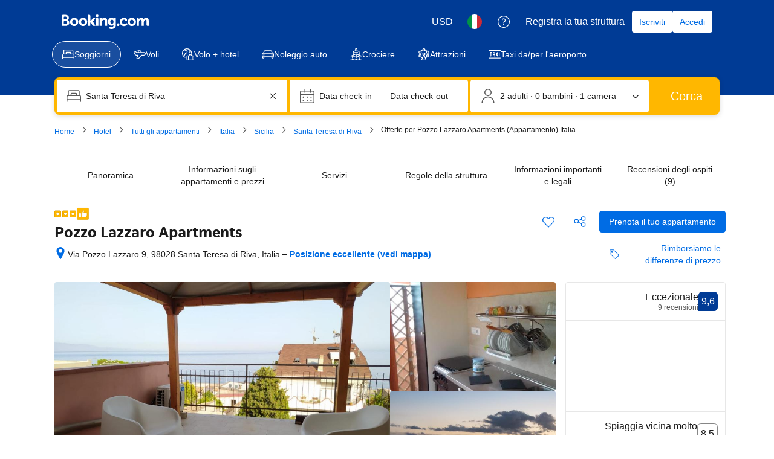

--- FILE ---
content_type: text/html; charset=UTF-8
request_url: https://www.booking.com/hotel/it/pozzo-lazzaro-apartments.it.html?label=gen173nr-1DCAsocUIYcG96em8tbGF6emFyby1hcGFydG1lbnRzSBRYBGhxiAEBmAEUuAEYyAEM2AED6AEB-AEDiAIBqAIEuAKBmMvmBcACAQ%3Bsid%3D7e5d8b1a9fa1012e0abd373bc97779ea%3Bdist%3D0&keep_landing=1&sb_price_type=total&type=total
body_size: 1820
content:
<!DOCTYPE html>
<html lang="en">
<head>
    <meta charset="utf-8">
    <meta name="viewport" content="width=device-width, initial-scale=1">
    <title></title>
    <style>
        body {
            font-family: "Arial";
        }
    </style>
    <script type="text/javascript">
    window.awsWafCookieDomainList = ['booking.com'];
    window.gokuProps = {
"key":"AQIDAHjcYu/GjX+QlghicBgQ/7bFaQZ+m5FKCMDnO+vTbNg96AH1Q5HNwNd7qjjKSrZjUukeAAAAfjB8BgkqhkiG9w0BBwagbzBtAgEAMGgGCSqGSIb3DQEHATAeBglghkgBZQMEAS4wEQQMfgpC+9noOqv6D5WhAgEQgDtFu65+OI9VbazoI71eV0vODu7/FNxdN/q+yY44WBCOiLEjuPajdxaNTxqbBo2uz8DtSa27r4Hpv79MjQ==",
          "iv":"A6x+QgCZAgAAHu/d",
          "context":"fCP166rD3ixbhkIxlCeXrghtBzxnpO7KCOSo5AUvBt2pxJ2cyWHrEZvEIsb7Ot6wa/j/olCV7E3c2U54YsArolHiXBWRNILxTrnWWkn69gehjwNyPIOGtxWyxby4Tmy3Q7ZT9a48PcDTRWmLIrXVjr8MUqEJnvLCBkaxqfE3KAeZY3N/dwT+fN/lyOi8ubRC6OEqxIVFjQ4ChtpYmAjJOLo/Ty3wntoH4s/fB1iGJXcWagw8YC7nlj9zrkseQMOK3vpQAdKeb6BUo0OymbtXZeupVqUzIDaiZpIGR2uVroTePSE7oSAlyQZ3d7DIfHE0n4qMi3Q+nQb522V/xioGANBn6xd/YpH4P9AjoX0p55Y4C5qmjlI0Gg=="
};
    </script>
    <script src="https://d8c14d4960ca.337f8b16.us-east-2.token.awswaf.com/d8c14d4960ca/a18a4859af9c/f81f84a03d17/challenge.js"></script>
</head>
<body>
    <div id="challenge-container"></div>
    <script type="text/javascript">
        AwsWafIntegration.saveReferrer();
        AwsWafIntegration.checkForceRefresh().then((forceRefresh) => {
            if (forceRefresh) {
                AwsWafIntegration.forceRefreshToken().then(() => {
                    window.location.reload(true);
                });
            } else {
                AwsWafIntegration.getToken().then(() => {
                    window.location.reload(true);
                });
            }
        });
    </script>
    <noscript>
        <h1>JavaScript is disabled</h1>
        In order to continue, we need to verify that you're not a robot.
        This requires JavaScript. Enable JavaScript and then reload the page.
    </noscript>
</body>
</html>

--- FILE ---
content_type: text/css
request_url: https://cf.bstatic.com/psb/capla/static/css/195efcdb.0994c1be.chunk.css
body_size: 1699
content:
.b8d1620349{width:var(--bui_spacing_3x);vertical-align:middle}.d838fb5f41{display:inline-block;vertical-align:middle}.aea5eccb71{margin-left:var(--bui_spacing_1x)}.a787c7cca4{margin-right:var(--bui_spacing_2x);color:var(--bui_color_foreground)}
.d1b3e86ac7{display:flex;flex-wrap:wrap;gap:var(--bui_spacing_2x)}.d1b3e86ac7>picture{cursor:pointer}.bbd86c3e1a{position:relative;cursor:pointer}.ec9f0eafa4{position:absolute;z-index:var(--bui_z_index_1);color:var(--bui_color_foreground_inverted);height:100%;width:100%;background-color:var(--bui_color_black_with_alpha);display:flex;justify-content:center;align-items:center}.fe12c26831>div{position:relative}.fe12c26831 ul{background:var(--bui_color_black)}.fe12c26831 img{margin:0 auto}.aa288b9eb5,.f818d1c7d6{position:absolute;z-index:var(--bui_z_index_1);top:calc(50% - 18px)}.aa288b9eb5{left:var(--bui_spacing_2x)}.f818d1c7d6{right:var(--bui_spacing_2x)}
.c347ce0d41,.aa5eb2c7d4{display:flex;align-items:center;column-gap:var(--bui_spacing_4x);row-gap:var(--bui_spacing_1x)}.aa5eb2c7d4{flex-wrap:wrap-reverse}.a2a5c6c692{display:flex;gap:var(--bui_spacing_2x);align-items:center}
.a9ee5f248d{margin-top:2px}
.efd2e59363{display:flex;flex-direction:row;align-items:flex-start}.c3518b180d{flex-shrink:1;padding-top:var(--bui_spacing_half)}.f05ac105fa{width:var(--bui_spacing_2x);flex-shrink:0}.ea9fc823c1{flex-grow:1;line-height:1}
[dir=rtl] .cdfaba8937{direction:rtl;text-align:right}[dir=rtl] .a17eaf5728{direction:ltr;text-align:left}
.d14152e7c3{white-space:pre-line;word-break:break-word}
.ab40723ad4{position:relative}.ab40723ad4 ul{margin-bottom:0}.acd00e30ad{color:var(--bui_color_foreground)}.a13e4894a3{color:var(--bui_color_foreground_alt)}.d0676bb262{text-decoration-line:underline}.a5128714f9{padding:0;min-height:auto}
.b38679b5c6{margin:var(--bui_spacing_4x) 0}.b5d2738840{padding-top:var(--bui_spacing_2x)}
.f3923ce253{display:flex;flex-direction:row;justify-content:space-between}.c67cf8dfb5{padding-top:var(--bui_spacing_2x)}.cae583da56{margin-top:var(--bui_spacing_4x)}
.b761199210{display:flex;gap:var(--bui_spacing_4x);background-color:var(--bui_color_action_background_alt)}.bbd1400327{transform:unset!important;cursor:pointer}.bbd1400327>span{display:flex;align-items:center}.bbd1400327.f8bfbe211c,.bbd1400327.f8bfbe211c:active,.bbd1400327.f8bfbe211c:focus,.bbd1400327.f8bfbe211c:hover{color:var(--bui_color_constructive_foreground)}.bbd1400327 svg{margin-left:var(--bui_spacing_1x)}
.eb81fe1145{margin-block-start:var(--bui_spacing_4x);margin-block-end:var(--bui_spacing_16x)}
.bb43d623b3{position:relative;height:var(--bui_spacing_4x)}.bb43d623b3>div{position:absolute;left:50%;top:50%;transform:translate(-50%,-50%);background:var(--bui_color_background_elevation_one);padding:0 var(--bui_spacing_2x)}.bb43d623b3 hr{width:100%;position:absolute;left:50%;top:50%;transform:translate(-50%,-50%)}.e030db82c2{display:flex;flex-direction:column;gap:var(--bui_spacing_6x);margin-top:var(--bui_spacing_4x)}.fd205d626f{margin-top:calc(var(--bui_spacing_4x) * -1)}
.fed88ae8ea{float:right}.fc85a1cb7d{display:flex;align-items:center;justify-content:space-between;margin:var(--bui_spacing_4x)}.fc85a1cb7d button{min-height:calc(var(--bui_spacing_1x) * 9)}
.d5dd7d601d{padding:var(--bui_spacing_4x)}.be659bb4c2{padding-block-start:var(--bui_spacing_6x)}.b8dda24270{display:flex;width:100%;justify-content:center;margin-block-start:var(--bui_spacing_4x)}.fd9865f1c1{margin:var(--bui_spacing_6x) 0}.ed2a91aafe{margin-block-start:var(--bui_spacing_4x)}.c9ec645844{position:fixed;inset-block-start:var(--bui_spacing_4x);left:50%;transform:translateX(-50%)!important;z-index:1}.ea34d13ae0{z-index:100;inset-block-start:calc(var(--bui_spacing_16x) + var(--bui_spacing_2x))}
.c831f58d84{display:grid}.beeff2ed08{grid-auto-flow:column;gap:var(--bui_spacing_2x);grid-auto-columns:1fr}.eb77afc682{grid-auto-flow:row;gap:var(--bui_spacing_4x);justify-items:left}.e93bbe05e2 img{width:var(--bui_spacing_4x);position:relative;top:50%;transform:translateY(-50%)}
.da09d852f1,.dfe11542d3{position:relative}.da09d852f1>div:not(:last-child){margin:var(--bui_spacing_6x) 0}.da09d852f1{margin-block-end:var(--bui_spacing_4x)}.eb7623c50a{position:absolute;inset-block-start:50%;left:50%;transform:translate(-50%,-50%)}.c60361643b{display:flex;justify-content:center;align-items:center}.ce05cc0f75{display:none!important}.bdb81e4579{display:flex;align-items:center;justify-content:space-between}.b5942f032f{margin:var(--bui_spacing_6x) 0}.ae7ccbd640{scroll-margin:76px}
.f08e341eef{display:flex;flex-wrap:nowrap;justify-content:space-between;align-items:center}.f08e341eef>div:first-child{display:flex;flex-wrap:nowrap;align-items:center;gap:var(--bui_spacing_4x)}
.b8a54cce6d{display:flex;align-items:center}
.d96a4619c0{display:inline-flex;align-items:center;gap:var(--bui_spacing_1x)}
.fd9fcb8e68{display:flex;justify-content:flex-end}.e9a4c2bbcf{display:flex;gap:var(--bui_spacing_4x);height:100%}.f0a92fcb0d{justify-content:flex-end}.a3eab358fb{display:inline-flex;gap:var(--bui_spacing_1x);flex-direction:column}.fa0a13c8c1{display:inline-flex;align-self:flex-end}.e606856c85{margin-top:1px}
.b6721bcf0a{margin:var(--bui_spacing_4x) 0;display:flex;align-items:baseline}.b6721bcf0a h3{margin:0;padding:0}.cb6028d5e7{text-align:right}
.a12906d86d:before{border:1px solid #949494;border-radius:var(--bui_spacing_12x);outline:0}.ae9005990d{font-size:14px}.ab33b394e5{width:100%;display:flex}.f9a8f0dd46{flex:1}.d79f84c38f{margin-left:var(--bui_spacing_2x)}.fd391c65bc{padding-bottom:var(--bui_spacing_4x)}
.b434b8c61e{display:flex;gap:var(--bui_spacing_2x);align-items:baseline}.ba811f9e2f{gap:var(--bui_spacing_2x)}.ea3d958f8e{gap:var(--bui_spacing_1x)}.e058fed691{margin:var(--bui_spacing_4x) 0 var(--bui_spacing_6x)}.becbe0c893:before{content:" • "}.e3a59a0b8a{margin-block-end:var(--bui_spacing_4x)}.b29c9ba6f5{margin:var(--bui_spacing_4x)}.dc91e2f7e1{margin:var(--bui_spacing_6x) 0 var(--bui_spacing_4x)}
.ccfd0fbd46{padding-inline-end:var(--bui_spacing_1x);color:var(--bui_color_foreground_alt)}.bfe3e000fb{padding:0 var(--bui_spacing_4x) var(--bui_spacing_4x)}.e323a30c73{vertical-align:middle}.b2870941e2{font-size:14px!important}.e58f5433bb{color:var(--bui_color_foreground_alt)}

/*# sourceMappingURL=https://istatic.booking.com/internal-static/capla/static/css/195efcdb.0994c1be.chunk.css.map*/

--- FILE ---
content_type: application/javascript
request_url: https://cf.bstatic.com/static/js/hotel_experiments_rtrw_cloudfront_sd/d9dc8d937ec3fd025305e1a93ba7e0aa8c1331bf.js
body_size: 17614
content:
var _i_=this._i_||function(){},_r_=this._r_||function(e){return e};!function(){var e;_i_("a9a:01a23c15"),B.define("hotel/utils/rooms-selected-copy",function(e){return _i_("a9a:861b63ef"),_r_(function(e,t){_i_("a9a:1c61f9f3");var i,n="<strong>"+t+"</strong>";switch(1<e.length?"0":e[0]||"0"){case"29":i="hp_book_now_summary_holidayhomes";break;case"31":i="hp_book_now_summary_villas";break;case"1":i="hp_book_now_summary_apartments";break;case"28":i="hp_book_now_summary_chalet";break;case"27":i="hp_book_now_summary_bungalow";break;case"26":i="hp_book_now_summary_dorm_beds";break;case"33":i="hp_book_now_summary_alt"}return _r_(i?B.jstmpl.translations(i,t,{b_count:n}):B.jstmpl.translations("hp_book_now_summary_room",t,{number_rooms:n}))})}),B.define("hotel/utils/rooms-selected-copy-us",function(e){return _i_("a9a:2a483aef"),_r_(function(e,t,i,n,o){_i_("a9a:99acef55");var a,r,_=t+"";switch(1<e.length?"0":e[0]||"0"){case"29":a="pd_rb_rt_us_exp_num_holiday_homes";break;case"31":a="pd_rb_rt_us_exp_num_villas";break;case"1":a="pd_rb_rt_us_exp_num_apartments";break;case"28":a="pd_rb_rt_us_exp_num_chalets";break;case"27":a="pd_rb_rt_us_exp_num_bungalows";break;case"26":a="pd_rb_rt_us_exp_num_dorm_beds"}r=a?B.jstmpl.translations(a,t,{b_count:_}):B.jstmpl.translations("pd_rb_rt_us_exp_num_rooms",t,{num:_});var s=B.jstmpl.translations("pd_rb_rt_us_exp_num_nights",i,{num:i}),l=B.jstmpl.translations("pd_rb_rt_us_exp_num_adults",n,{num:n});if(o){var c=B.jstmpl.translations("pd_rb_rt_us_exp_num_children",o,{num:o});return _r_(B.jstmpl.translations("pd_rb_rt_us_exp_num_nights_adults_children_rooms",null,{pd_rb_rt_us_exp_num_nights:s,pd_rb_rt_us_exp_num_adults:l,pd_rb_rt_us_exp_num_children:c,pd_rb_rt_us_exp_num_rooms:r}))}return _r_(B.jstmpl.translations("pd_rb_rt_us_exp_num_nights_adults_rooms",null,{pd_rb_rt_us_exp_num_nights:s,pd_rb_rt_us_exp_num_adults:l,pd_rb_rt_us_exp_num_rooms:r}))})}),B.define("component/hotel/new-rooms-table/lightbox",function(e,t,i){_i_("a9a:66cf5b89");var n=e("component"),f=e("et"),m=e("jquery"),v=e("lightbox"),c=e("events"),g=B.require("ga-tracker"),d=e("hotel/rooms_table/lightbox/gallery"),k=e("component/hotel/new-rooms-table/lightbox/capla"),r=e("querystring"),y=e("server-data"),_=e("hotel/new-rooms-table/c360"),o={},a=0,s=!1,l=!1,p=!1,u={},M={caplaRoomPageExpHash:"aaOYWbOTESCWIKdFHaO"},C={ON_RT_VIEW:1,ON_RP_OPEN:2,ON_RP_OPEN_WITH_AVAIL:3};function w(t){return _i_("a9a:8ccdb64a"),_r_(y.b_rooms_available_and_soldout.find(function(e){return _i_("a9a:53ec990b"),_r_(e.b_id===t)}))}function b(e){if(_i_("a9a:d56aeb29"),(!s||!l||!p)&&e.data("room-id")){var t="RD"+e.data("room-id");o[t]?o[t]+=1:(o[t]=1,a+=1,s||(f.goal("hp_rt_roomtype_lightbox_opened"),f.stage("aaAJYBVaAJDbAHIDJNMTKe",1),f.stage("aaAJYBVaAJDbAPQfQOHT",1),f.stage("aaAJYBVaAJDbAHIDJNMTKe",2),f.stage("aaAJYBVaAJDbAPQfQOHT",2),s=!0)),!l&&1<o[t]&&(f.goal("hp_lightbox_opened_more_than_once"),l=!0),!p&&1<a&&(f.goal("hp_lightbox_opened_for_different_rooms"),p=!0)}_r_()}function h(t,e){_i_("a9a:998f8dad");var i=t.data("room-id"),n=w(Number(i)),o=Boolean(n&&n.b_blocks&&1===n.b_blocks.length),a=Boolean(y&&y.fe_has_group_recommendation_for_rt);if(f.stage(M.caplaRoomPageExpHash,C.ON_RP_OPEN),(o||a)&&f.stage(M.caplaRoomPageExpHash,C.ON_RP_OPEN_WITH_AVAIL),Boolean(y.fe_has_children_for_ceb)&&f.stage("aaOYDORMTfFPBOIAcBJC",3),f.track(M.caplaRoomPageExpHash)){i=t.data("room-id");if(k.canOpenCaplaRpForRoom(i))return k.openRoomPage(i),_r_(!0)}var r=!1,_=!1,s=!0;B.env.b_feature_running_RSX_HP_RL_RDP_PREVENT_HP_SCROLL&&(s=!(_=r=!0));var l,c={customWrapperClassName:"hprt-lightbox--wrapper hprt-lightbox--two_column_layout hprt-lightbox--wrapperwider",bOverflowVisible:s,position:"dynamic",preventBodyScroll:r,limitHeight:_,hideCallBack:(l=t,_i_("a9a:42fc8c66"),_r_(function(){_i_("a9a:f1956745");var e=l.data("room-id"),t=m("[name=RD"+e+"]").parents(".hprt-table-cell").first();if(!B.feature||!B.feature.transition||!B.env.b_has_maxotel_rooms)return _r_();if(!t.length)return _r_();var i=l.data("LightboxGallery");i&&i.pauseSlick&&i.pauseSlick(),g.trackEvent(g.hotelPageTracker,"Hotel: Lightbox closed","Click on close button"),location.hash="_",_r_()})),trapFocus:!0,ariaLabel:function(e){if(_i_("a9a:7b1575ee"),!B.env.fe_feature_running_RSWEB_RT_ROOM_DETAIL_PAGE_ARIA_LABEL)return _r_("");switch(e){case 1:case 5:case 12:case 20:case 25:case 26:case 27:case 28:case 29:case 31:case 32:case 33:return _r_(B.jstmpl.translations("rs_a11y_room_information",0,{name:String(e)}));default:return _r_(B.jstmpl.translations("rs_a11y_room_information_generic"))}_r_()}(Number(n.b_roomtype_id))};v.show(t,c);var d=t.data("room-id"),p="room_"+d;location.hash=p;var u=t.find('[data-component="room-lightbox-async"]');u.data("RoomLightboxEventsBinded")||(u.data("RoomLightboxEventsBinded",!0),B.events.on(B.hotel.Events.RT.LIGHTBOX_LOADED_ASYNC,function(e){_i_("a9a:138f7514"),B.env.b_feature_running_RSX_HP_RL_RDP_PREVENT_HP_SCROLL&&m(".modal-wrapper").addClass("hprt-lightbox--wrapper-prevent-scroll"),d==e.roomId&&e.success&&(j(t),v.rePosition(),setTimeout(function(){_i_("a9a:e05bf8ef"),v.rePosition(),_r_()},250)),_r_()})),u.length?u.first().component("room-lightbox-async").load():j(t);var b="aaMRYGZdJSUbdbcbNXGDJdJDKVHYO";if(f.stage(b,2),y.fe_group_recommendation_single_room_id==d){var h=y.b_search_config.traveller_segment;f.stage(b,3),"couple"==h?f.stage(b,4):"family"==h?f.stage(b,5):"group"==h&&f.stage(b,6)}_r_()}function j(e){_i_("a9a:88e3340b");var t,i=e.data("room-id"),n=e.find(".hprt-lightbox-gallery-container");if(function(e){_i_("a9a:1c37975d");var t=w(e);if(t){var i={hotel_id:B.env.b_hotel_id,room_id:e},n={roomtype_id:Number(t.b_roomtype_id),propertytype_id:Number(B.env.b_acc_type||0)};Object.assign(i,n),m.ajax({method:"POST",dataType:"json",url:"/hotel_lightbox_opened",data:i})}_r_()}(i),n.length&&!n.hasClass("slicked")){n.addClass("slicked"),t=new d(n),e.data("LightboxGallery",t),n.find('[data-gallery=""]').one("click.tracking",function(){_i_("a9a:e62b85de"),f.goal("hp_lb_gallery_clicks_photo"),_r_()});var o=n.find(".hp-gallery-control");o.on("click.tracking",function(e){_i_("a9a:68353176"),Object.prototype.hasOwnProperty.call(e,"originalEvent")&&(f.goal("hp_lb_gallery_clicks_arrows"),o.off("click.tracking")),_r_()}),n.find("a.js-hotel-thumb").one("mouseenter.tracking click.tracking",function(){_i_("a9a:ccce1eb9"),f.goal("hp_lb_gallery_used_thumbs"),_r_()}),b(e)}else(t=e.data("LightboxGallery"))&&t.playSlick&&t.playSlick(),n.length&&b(e);var a=e.find(".inline-feedback_lightbox");if(a.length){var r=0<e.find(".b-button_primary").length,_=parseInt(a.data("opened_count"));_?_+=1:_=1,a.data("opened_count",_),(2<_||!r)&&a.removeClass("g-hidden")}c.off("feedbackInline:close_lightbox").on("feedbackInline:close_lightbox",x),c.trigger(B.hotel.Events.RT.LIGHTBOX_OPEN_NEW,i,e);var s=m('a.hprt-roomtype-link[href="#RD'+i+'"]');if(0<s.length){var l=s.data("room-name");l&&g.trackEvent(g.hotelPageTracker,"Hotel: Lightbox opened",l)}setTimeout(function(){_i_("a9a:a0bb6789");try{if("undefined"!=typeof window&&"function"==typeof window.dispatchEvent&&"undefined"!=typeof document&&"function"==typeof document.createEvent){var e=document.createEvent("CustomEvent");e.initEvent("scroll",!1,!1),window.dispatchEvent(e)}}catch(e){}_r_()},100),function(e){_i_("a9a:a50eedef");var t="aaMRYGZdJSUbXDOVfFNSbeZMSXe",i=e.data("room-id"),n=w(i);if(!n||!n.b_blocks)return _r_();if(f.track(t)){var o=e.find(".js-lightbox-nofit-reserve-button");o&&o.length&&o.one("click",function(e){_i_("a9a:cd7c7445"),e.preventDefault(),x();for(var t=0;t<n.b_blocks.length;t++)!function(e){_i_("a9a:f67835a9");var t=n.b_blocks[e].b_block_id,i=m('.js-rt-block-row[data-block-id="'+t+'"] td');i.addClass("hprt-block--room-selected"),window.setTimeout(function(){_i_("a9a:6aaa92ac"),i.removeClass("hprt-block--room-selected"),_r_()},500),_r_()}(t);1===n.b_blocks.length&&1===B.env.b_search_config.b_nr_rooms_needed&&n.b_blocks[0]&&2===n.b_blocks[0].b_can_fit_them_all&&setTimeout(function(){_i_("a9a:a0ff050b");var e=n.b_blocks[0].b_block_id,t=m('.js-rt-block-row[data-block-id="'+e+'"] td .js-hprt-nos-select')[0];t&&(t.value="1",t.dispatchEvent(new Event("change",{bubbles:!0}))),_r_()},500),_r_()})}f.stage(t,1),1===n.b_blocks.length?f.stage(t,2):(f.stage(t,6),y.fe_group_recommendation_single_room_id!=i&&f.stage(t,7));y.fe_group_recommendation_single_room_id==i&&f.stage(t,3);y.b_search_config&&(1==y.b_search_config.b_nr_rooms_needed?f.stage(t,4):f.stage(t,5));_r_()}(e),_r_()}function x(){_i_("a9a:4fb8ca4d"),v.hide(),_r_()}i.exports=n.extend({init:function(e){_i_("a9a:f0354db9");var i=this.$el,n=i.data("room-id");setTimeout(function(){_i_("a9a:e2ea9c6a"),function(e){_i_("a9a:c71d4121");var t=e.data("room-id"),i=r.parseUrl(location.href).query.activeTab;if(1==location.hash.indexOf("room")&&(i=location.hash.slice(1)),!i)return _r_();var n=i.match(/room_([0-9]*)_?.*/);if(!n||n.length<2||!n[1])return _r_();t==n[1]&&h(e),_r_()}(i),_r_()},500);var t=m('.hprt-roomtype-link[data-room-id="'+n+'"]');if(!t.length)return _r_();t.click(function(e){var t;_i_("a9a:2bb2fcdf"),e.preventDefault(),y&&y.b_room_comparison_tracking_data&&y.b_room_comparison_tracking_data.first_room_id===n&&f.goalWithValue("js_rt_comparison_first_room_page_opened_total",1),y&&y.b_room_comparison_tracking_data&&y.b_room_comparison_tracking_data.second_room_id===n&&f.goalWithValue("js_rt_comparison_second_room_page_opened_total",1),u[n]?f.customGoal("ZdfbTZCCQJBHVPSDDKe",4):0<Object.keys(u).length&&f.customGoal("ZdfbTZCCQJBHVPSDDKe",5),u[n]=1,t=n,_i_("a9a:b7fe7be2"),_.track(_.actions.rpTrigger,{roomID:t}),_r_(),h(i),_r_()});var o=m(".gr-toggle-room-lightbox");if(o.length)for(var a=0;a<o.length;a++)t.attr("href")===m(o[a]).attr("href")&&m(o[a]).bind("click",function(e){_i_("a9a:b20c48b2"),e.preventDefault(),h(i),_r_()});_r_()},show:h}),_r_()}),e=booking,_i_("a9a:adf10f5f"),e.define("component/hotel/new-rooms-table/lightbox/capla",function(e,t,i){_i_("a9a:114cea11");var n=e("with-capla"),o=e("et"),a=e("server-data"),r=e("report-error"),_={hash:"aaOYWbOTESCWIKdFHaO",debugHash:"aaOYWbOTESCWIKdFHfMEbZC",RT_OPEN_ROOM_PAGE:"CAPLA_EVENT_property-web_property-page_RT_OPEN_ROOM_PAGE",RT_ON_VIEW:"CAPLA_EVENT_property-web_property-page_RT_ON_VIEW",CAPLA_RP_READY:"CAPLA_EVENT_property-web_property-page_CAPLA_RP_READY",AFF_RP_READY:"CAPLA_EVENT_property-web_property-page_AFF_RP_READY",eventBus:null,allRoomsHaveOneBlockCache:null,eventQueue:[],caplaIsReady:!1},s=3;function l(e,t){_i_("a9a:785190b0"),_.caplaIsReady?(_.debugLog("Aff: ",e,t),_.eventBus.publish(e,t)):_.eventQueue.push({event:e,payload:t}),_r_()}function c(){_i_("a9a:6996b7bd");var e=Boolean(a&&a.fe_has_group_recommendation_for_rt),t=Boolean(a&&a.b_group_children),i=Boolean(a.fe_exp_rsp_desktop_room_page_ceb_is_running);return _r_(!e&&(i||!t)&&!function(){if(_i_("a9a:6fd4deaf"),null!==_.allRoomsHaveOneBlockCache)return _r_(_.allRoomsHaveOneBlockCache);if(!a||!a.b_rooms_available_and_soldout||!Array.isArray(a.b_rooms_available_and_soldout))return _.allRoomsHaveOneBlockCache=!0,_r_(!0);for(var e=0;e<a.b_rooms_available_and_soldout.length;e++){var t=a.b_rooms_available_and_soldout[e];if(t&&t.b_blocks&&1<t.b_blocks.length)return _.allRoomsHaveOneBlockCache=!1,_r_(!1)}return _.allRoomsHaveOneBlockCache=!0,_r_(!0)}())}_.debugLog=function(){return _i_("a9a:142fbbb3"),o.track(_.debugHash)&&console.log.apply(console,arguments),_r_(arguments[0])},_.kickstart=function(){_i_("a9a:e6d797d4"),_.debugLog("Aff: starting capla room page integration"),n("property-web","property-page",function(e){_i_("a9a:4cce9968"),_.eventBus=e.eventBus,_.debugLog("Aff: subscribing to CAPLA_RP_READY"),_.eventBus.subscribeOnce(_.CAPLA_RP_READY,function(){_i_("a9a:32c4ec8a"),_.debugLog("Aff: received CAPLA_RP_READY"),_.caplaIsReady=!0,function(e){_i_("a9a:4e66c793");var t=void 0===e||e;_.debugLog("Aff: publishing queued events to Capla");for(var i=_.eventQueue.length,n=0;n<i;n++){var o=_.eventQueue[n];_.eventBus.publish(o.event,o.payload)}t&&_.eventQueue.splice(0,i),_r_()}(),_r_()}),_.eventBus.publish(_.AFF_RP_READY),_.waitForCaplaReadyTimeoutId||setTimeout(function(){_i_("a9a:1db84d64"),_.caplaIsReady||(r("RoomPageDesktop: Capla RoomPage did not send ready within 15s"),o.customGoal(_.hash,s)),_r_()},15e3),_r_()})(),_r_()},_i_("a9a:7d46bb61"),_r_(c()&&Boolean(o.track(_.hash)))?_.kickstart():_.debugLog("Aff: does not meet criteria for capla RP"),i.exports={openRoomPage:function(e){_i_("a9a:dc48bd20");var t={hotelId:a.b_hotel_id,roomId:e};_.debugLog("Aff: selected room",t),l(_.RT_OPEN_ROOM_PAGE,t),_r_()},notifyRoomTableViewed:function(){_i_("a9a:2410373b");var e={hotelId:a.b_hotel_id};_.debugLog("Aff: request to preload RP for hotel "+e.hotelId),l(_.RT_ON_VIEW,e),_r_()},meetPreconditionsCaplaRp:c,canOpenCaplaRpForRoom:function(e){_i_("a9a:5450b65d");var t=function(t){if(_i_("a9a:e1cd89d8"),!a.b_rooms_available_and_soldout||!Array.isArray(a.b_rooms_available_and_soldout))return _r_({});return _r_(a.b_rooms_available_and_soldout.find(function(e){return _i_("a9a:e6f38eeb"),_r_(e.b_id===t)}))}(e),i=Boolean(t&&t.b_blocks&&1===t.b_blocks.length);return _r_(c()&&!i&&Boolean(o.track(_.hash)))}},_r_()}),_r_(),B.define("component/hotel/new-rooms-table/summary/best-price",function(e,t,i){_i_("a9a:c3444c52");var n=e("component"),o=e("hotel/store"),a=e("jstmpl"),r=/^bbasic_/i,_=e("et");i.exports=n.extend({init:function(){_i_("a9a:8879f9c7"),o.subscribe(function(){if(_i_("a9a:f787ecd1"),_.track_experiment("d_pd_hp_rt_remove_jackpot_step3"))return _r_();var e=o.getState().roomsTable.js_selection,t=$(".hp_rt_attr_msg");1==B.env.b_is_group_search?2==e.fitStatus?this.toggleJackpotMessage(e,t):this.$el.hide():this.toggleJackpotMessage(e,t),_r_()}.bind(this)),_r_()},toggleJackpotMessage:function(e,t){_i_("a9a:b47aa7ec");var i=r.test(e.blockIDs[0]||"");if(1!=e.roomCount||2!=e.blocks[e.blockIDs[0]].b_stay_prices.length||i)0<e.roomCount?(this.$el.text(B.jstmpl.translations("hp_rt_jackpot_best_price")),this.$el.show(),t.length&&t.show()):(this.$el.hide(),this.$el.text(""),t.length&&t.hide());else{var n="",o=e.roomTypes[0];-1!==["1","29","31","17","19","26"].indexOf(o)?(n="1"===o?a.translations("pss_rt_jackpot_last_room_dehotelise_apt"):"29"===o?a.translations("pss_rt_jackpot_last_room_dehotelise_hh"):"31"===o?a.translations("pss_rt_jackpot_last_room_dehotelise_villa"):a.translations("pss_rt_jackpot_last_room_dehotelise_option"),this.$el.text(n)):this.$el.text(B.jstmpl.translations("hp_rt_jackpot_last_room")),this.$el.show(),t.length&&t.show()}_r_()}}),_r_()}),B.define("component/hotel/new-rooms-table/summary/conditions",function(e,t,i){_i_("a9a:ceb78595");var n=e("component"),a=e("et"),o=e("jstmpl"),r=e("hotel/store"),_=/bbasic_/i;i.exports=n.extend({init:function(){_i_("a9a:74754c89"),r.subscribe(function(){_i_("a9a:18508ee9");var e=r.getState().roomsTable.js_selection,t=e.blockIDs[0]||"";if(1!==e.roomCount||e.blocks[t].b_is_fflex_price_point||_.test(t))1<e.roomCount&&!e.blocks[t].b_is_fflex_price_point&&!_.test(t)&&e.text_benefits&&e.text_benefits.length&&a.track("AEUaYPZZGbdUDXFZMXNOABOfWHT")?this.$el.empty().append(this.generateVMFBenefits(e)):this.$el.empty();else{var i=$('tr[data-block-id="'+t+'"]').find(".hprt-conditions-bui").eq(0),n=e.blocks[t].b_genius_free_room_upgrade,o=this.generateConditionsEl(i,n);this.$el.empty().append(o),window.BUI&&window.BUI.initComponents&&window.BUI.initComponents(this.$el.get(0))}_r_()}.bind(this)),_r_()},generateConditionsEl:function(e,t){_i_("a9a:b3714619");var i=e.clone();i.removeClass("hprt-conditions").addClass("hprt-conditions-summary"),i.find(".jq_tooltip").removeClass("jq_tooltip").removeAttr("data-title title"),i.find(".green_condition").removeClass("green_condition"),i.find(".bui_color_constructive").removeClass("bui_color_constructive"),i.find(".hprt-green-condition").removeClass("hprt-green-condition"),i.find(".ungreen-condition-green").removeClass("ungreen-condition-green"),i.find(".hprt-item--emphasised").removeClass("hprt-item--emphasised"),i.find(".hprt-checkmark-condition").removeClass("hprt-checkmark-condition"),i.find(".hprt-special-condition").removeClass("hprt-special-condition"),i.find("svg.hprt-nocc-icon").attr("fill","#383838"),i.find(".bui-text--color-constructive").removeClass("bui-text--color-constructive"),i.find("svg.bk-icon").attr("fill","#262626"),i.find(".hprt-rate-included-title").remove(),t&&i.find(".room-upgrade-condition").removeClass("u-hidden"),i.find('[data-testid="cancellation-cfar-disclaimer"]').remove();var n=$("<strong>"+B.jstmpl.translations("bp_res_column_details")+"</strong>");return _r_([n,i])},generateVMFBenefits:function(e){_i_("a9a:6eaea74d");var t=$(o("vmf_text_benefits").render({cmp_benefits:e.text_benefits})),i=$('<ul class="hprt-conditions-bui bui-list bui-list--text bui-list--icon bui-f-font-caption hprt-conditions-summary"></ul>');return i.append(t),_r_([$("<strong>"+B.jstmpl.translations("bp_res_column_details")+"</strong>"),i])}}),_r_()}),booking.jstmpl("vmf_text_benefits",function(){_i_("a9a:25214fb1");var _,s=["\n    ",'\n        <li class="bui-list__item js-vmf-text-benefit-element">\n            <span class="bui-list__icon" role="presentation">\n                ',"16",'\n            </span>\n            <div class="bui-list__body">\n                <div class="bui-list__description" data-program-id="','">\n                    <span>',"</span>\n                </div>\n            </div>\n        </li>\n    ","\n"],l=["cmp_benefits"];return _r_(function(e){_i_("a9a:a6130db0");var t="",i=this.fn;t+=s[0];var n=i.MC(l[0])||[];e.unshift({text_benefit:null});for(var o,a=1,r=n.length;a<=r;a++)e[0].text_benefit=o=n[a-1],t+=[s[1],(e.unshift({name:i.MG((o||{}).icon),width:s[2]}),_=i.HELPER("icon",e[0]),e.shift(),_),s[3],i.F.entities((o||{}).id),s[4],i.F.entities((o||{}).name),s[5]].join("");return e.shift(),t+=s[6],_r_(t)})}()),B.define("component/hotel/new-rooms-table/reservation-cta",function(e,t,i){_i_("a9a:3dc5585c");var n=e("component"),l=e("hotel/store"),c=e("server-data"),d=!!Number(c.fe_exp_rsp_basket_integration_dom_data_source);i.exports=n.extend({init:function(){_i_("a9a:634c9ac7");var o=this.$el.find(".js-reservation-button"),e=o.find(".js-reservation-button__text"),a=e.length?e:o,r=$(".js-rtb-inquiry-button"),t=r.find(".js-rtb-inquiry-button__text"),_=t.length?t:r,s=null;o.on("click",function(){_i_("a9a:7522a819"),s="rtb",_r_()}),r.on("click",function(){_i_("a9a:06233409"),s="inquiry",_r_()}),d&&o.on("click",function(){_i_("a9a:0a17a0c8");var e='input[name="basket_id"]',t=$("#hprt-form");t.find(e).length&&t.find(e).val(""),_r_()}),window.addEventListener("pageshow",function(e){_i_("a9a:850439be"),e.persisted&&(o.removeClass("bui-is-loading").prop("disabled",!1),r.removeClass("bui-is-loading").prop("disabled",!1)),_r_()}),l.subscribe(function(){_i_("a9a:db7bd332");var e=l.getState().roomsTable,t=e.js_selection,i=t.blockIDs.some(function(e){return _i_("a9a:619f830f"),_r_(t.blocks[e].b_rate_is_genius)});e.formIsSuccessfullySubmitted?"rtb"===s?o.addClass("bui-is-loading").prop("disabled",!0):"inquiry"===s&&r.addClass("bui-is-loading").prop("disabled",!0):(o.removeClass("bui-is-loading").prop("disabled",!1),r.removeClass("bui-is-loading").prop("disabled",!1),s=null);var n=t.blockIDs.filter(function(e){return _i_("a9a:1ab254b5"),_r_(t.blocks[e].b_genius_free_room_upgrade)});c.fe_is_an_rtb_property?(a.html(B.jstmpl.translations("web_rtb_rt_request_cta")),_.html(B.jstmpl.translations("rtba_rtb2_guest_enq_screen_title"))):n.length&&n.length===t.blockIDs.length?a.html(B.jstmpl.translations("genius_free_room_upgrade_rt_cta")):i?a.html(B.jstmpl.translations("ge_deepen_rt_book_genius_cta")):a.html(B.jstmpl.translations("hp_rt_book_button_reserve")),_r_()}.bind(this)),_r_()}}),_r_()}),B.define("component/hotel/new-rooms-table/summary/dont-worry",function(e,t,i){_i_("a9a:70e9a9fd");var n=e("component");i.exports=n.extend({init:function(){if(_i_("a9a:e187fbe1"),this.$el.data("alwaysVisible"))return this.$el.text(B.jstmpl.translations("bp_dont_worry_message")),_r_();var i=e("hotel/store");i.subscribe(function(){_i_("a9a:202db018");var t=i.getState().roomsTable.js_selection,e=t.blockIDs.every(function(e){return _i_("a9a:152e49a4"),_r_(t.blocks[e].b_book_now_pay_later)});0<t.roomCount&&e?this.$el.text(B.jstmpl.translations("bp_dont_worry_message")):this.$el.text(""),_r_()}.bind(this)),_r_()}}),_r_()}),B.define("component/hotel/new-rooms-table/summary/fade",function(e,t,i){_i_("a9a:6a3dab13");var a=e("server-data"),r=e("jquery"),n=e("component"),_=e("hotel/store"),s="hprt-block--genius-room-selected",l="hprt-block--room-selected";i.exports=n.extend({init:function(){_i_("a9a:e8209eae"),_.subscribe(function(){_i_("a9a:30e74349");var t=_.getState().roomsTable.js_selection;(this.$el.removeClass(l),this.$el.removeClass(s),0<t.roomCount)&&(t.blockIDs.some(function(e){return _i_("a9a:e11750d1"),_r_(1===t.blocks[e].b_rate_is_genius)})&&1===parseInt(a.brand_selected_rooms_genius)?this.$el.addClass(s):this.$el.addClass(l));var e=".roomType--highlight",i=r(".hprt-table").find(".hprt-table-cell.-first");if(i.length&&i.filter(e).length){var n=i.filter(e).find("[name^=RD]");if(n&&n.length&&t.roomIDs&&t.roomIDs.length){var o=n.attr("name").replace("RD","");o&&-1==t.roomIDs.indexOf(o)&&i.removeClass("roomType--highlight hprt-table-cell-roomtype--active")}}_r_()}.bind(this)),_r_()}}),_r_()}),booking.jstmpl("template_reserve_button_tooltip",function(){_i_("a9a:f15fb74e");var r,_=["\n  ","\n    <div class='big_tooltip_x'>\n        <h1>","</h1>\n\n        <p>\n            <strong>\n                ","\n                    ",", ","\n                ","\n            </strong>\n            <br />\n        </p>\n\n        <hr/>\n\n        <p>\n            <strong>"," \n                    ","/private/bh_bp_dates_num_weeks/name","/private/bp_dates_num_nights_1/name","","</strong><br />\n        </p>\n\n        <p>\n            ","/private/check_in/name",": </span>","\n        </p>\n\n        <p>\n            ","/private/check_out/name","\n        </p>\n    </div>\n\n    \n    ","\n\n    ",'\n        <div class="big_tooltip_message">\n            ',"/private/genius_free_room_upgrade_rt_applied/name","\n            ","/private/rtb_pp_persuasion_aria_yellow_block/name","/private/ge_boost_hp_rt_reserve_button_hover_nongenius/name","/private/hp_rt_reserve_hover_no_account_2_minutes/name","\n        </div>\n    ","\n        ",'\n            <div class="big_tooltip_message big_tooltip_message__green pay_later">\n                ',"/private/hp_rt_pay_at_property/name","\n            </div>\n        ","\n    ","\n\n  ","\n\n    \n    \n    \n    \n    \n    \n    \n    \n    \n    \n    \n    \n    <div class='bui-card submit_holder_button_tooltip tt_shadow bui-u-hidden' id='submit_cta_holder_button_tooltip'>\n        <div class=\"tt_content\"> \n            <div class='big_tooltip_x'>\n                <h1>","</h1>\n\n                <p>\n                    <strong>\n                        ","\n                            ","\n                        ","\n                    </strong>\n                    <br />\n                </p>\n\n                <hr/>\n\n                <p>\n                    <strong>"," \n                            ","</strong><br />\n                </p>\n\n                <p>\n                    ","\n                </p>\n\n                <p>\n                    ","\n                </p>\n            </div>\n\n            \n            ","\n\n            ",'\n                <div class="big_tooltip_message">\n                    ',"\n                </div>\n            ",'\n                    <div class="big_tooltip_message big_tooltip_message__green pay_later">\n                        ',"\n                    </div>\n                ","\n        </div>    \n    </div>\n  ","  \n"],s=["b_hotel_name","b_room_details","b_name","b_interval_in_weeks","b_interval","b_checkin_localized_date_with_weekday","b_checkout_localized_date_with_weekday","b_only_genius_room_upgrade_selected","b_show_great_choice_message","b_user_auth_level","fe_is_an_rtb_property","fe_show_tooltip_persuasion_block","b_all_rooms_have_pay_later","b_is_lightbox"];return _r_(function(e){_i_("a9a:d4d4e614");var t="",i=this.fn;if(t+=_[0],i.MK(i.track_experiment("aaMRYGPZHNNALFUZSIZFNTedcCcEO"))){t+=[_[1],i.F.html(i.MC(s[0])),_[2]].join("");var n=i.MC(s[1])||[];e.unshift(null);for(var o=1,a=n.length;o<=a;o++)e[0]=n[o-1],t+=[_[3],i.F.html(i.MC(s[2]))].join(""),i.MJ(o==n.length)||(t+=_[4]),t+=_[5];e.shift(),t+=_[6],i.MD(s[3])?t+=[_[7],(e.unshift({num_weeks:i.MC(s[3])}),r=i.ME(_[8],i.MB,i.MN,i.MO(i.MC(s[3]),null,_[8])),e.shift(),r),_[5]].join(""):t+=[_[3],(e.unshift({num_nights:i.MC(s[4])}),r=i.ME(_[9],i.MB,i.MN,i.MO(i.MC(s[4]),null,_[9])),e.shift(),r),_[10]].join(""),t+=[_[11],i.ME(_[12],i.MB,i.MN,null),_[13],i.MC(s[5]),_[14],i.ME(_[15],i.MB,i.MN,null),_[13],i.MC(s[6]),_[16]].join(""),i.MN("fe_show_tooltip_persuasion_block",i.MC(s[7])&&i.MC(s[8])||i.MC(s[9])&&i.MC(s[8])||i.MK(i.MC(s[7])||i.MC(s[9]))),t+=_[17],i.MD(s[11])&&(t+=_[18],i.MD(s[7])?(t+=_[5],i.MD(s[8])&&(t+=[_[3],i.ME(_[19],i.MB,i.MN,null),_[5]].join("")),t+=_[20]):i.MD(s[10])?t+=[_[5],i.ME(_[21],i.MB,i.MN,null),_[20]].join(""):(i.MD(s[9])?(t+=_[5],i.MD(s[8])&&(t+=[_[3],i.ME(_[22],i.MB,i.MN,null),_[5]].join(""))):(t+=_[5],i.MJ(i.track_experiment("dDfPJeaILYDCMMWZNKdPYOWdDC"))?t+=[_[3],i.ME(_[22],i.MB,i.MN,null),_[5]].join(""):t+=[_[3],i.ME(_[23],i.MB,i.MN,null),_[5]].join("")),t+=_[20]),t+=_[24]),t+=_[17],i.MK(i.MC(s[13]))&&(t+=_[25],i.MD(s[12])&&(t+=[_[26],i.ME(_[27],i.MB,i.MN,null),_[28]].join("")),t+=_[29]),t+=_[30]}else{t+=[_[31],i.F.html(i.MC(s[0])),_[32]].join("");n=i.MC(s[1])||[];e.unshift(null);for(o=1,a=n.length;o<=a;o++)e[0]=n[o-1],t+=[_[33],i.F.html(i.MC(s[2]))].join(""),i.MJ(o==n.length)||(t+=_[4]),t+=_[34];e.shift(),t+=_[35],i.MD(s[3])?t+=[_[36],(e.unshift({num_weeks:i.MC(s[3])}),r=i.ME(_[8],i.MB,i.MN,i.MO(i.MC(s[3]),null,_[8])),e.shift(),r),_[34]].join(""):t+=[_[33],(e.unshift({num_nights:i.MC(s[4])}),r=i.ME(_[9],i.MB,i.MN,i.MO(i.MC(s[4]),null,_[9])),e.shift(),r),_[10]].join(""),t+=[_[37],i.ME(_[12],i.MB,i.MN,null),_[13],i.MC(s[5]),_[38],i.ME(_[15],i.MB,i.MN,null),_[13],i.MC(s[6]),_[39]].join(""),i.MN("fe_show_tooltip_persuasion_block",i.MC(s[7])&&i.MC(s[8])||i.MC(s[9])&&i.MC(s[8])||i.MK(i.MC(s[7])||i.MC(s[9]))),t+=_[40],i.MD(s[11])&&(t+=_[41],i.MD(s[7])?(t+=_[34],i.MD(s[8])&&(t+=[_[33],i.ME(_[19],i.MB,i.MN,null),_[34]].join("")),t+=_[3]):i.MD(s[10])?t+=[_[34],i.ME(_[21],i.MB,i.MN,null),_[3]].join(""):(i.MD(s[9])?(t+=_[34],i.MD(s[8])&&(t+=[_[33],i.ME(_[22],i.MB,i.MN,null),_[34]].join(""))):(t+=_[34],i.MJ(i.track_experiment("dDfPJeaILYDCMMWZNKdPYOWdDC"))?t+=[_[33],i.ME(_[22],i.MB,i.MN,null),_[34]].join(""):t+=[_[33],i.ME(_[23],i.MB,i.MN,null),_[34]].join("")),t+=_[3]),t+=_[42]),t+=_[40],i.MK(i.MC(s[13]))&&(t+=_[5],i.MD(s[12])&&(t+=[_[43],i.ME(_[27],i.MB,i.MN,null),_[44]].join("")),t+=_[20]),t+=_[45]}return t+=_[46],_r_(t)})}()),B.define("hotel/rooms-table/reserve-button-tooltip",function(e){_i_("a9a:eb2fb14a");var s=e("jquery"),l=e("hotel/store"),c=s(".js-reservation-button"),d=c.attr("data-title"),p=B.jstmpl("template_reserve_button_tooltip"),u=e("et").track("aaMRYGPZHNNALFUZSIZFNTedcCcEO"),b={};l.subscribe(function(){_i_("a9a:437d1694");var t=l.getState().roomsTable.js_selection,e=t.roomIDs.map(function(e){return _i_("a9a:1285ba3b"),_r_(t.rooms[e])}),i=t.blockIDs.filter(function(e){return _i_("a9a:434aeffc"),_r_(t.blocks[e].b_genius_free_room_upgrade)}),n=i.length&&i.length===t.blockIDs.length;c.removeAttr("id").removeAttr("data-tooltip-class"),c.removeData("materialized-id");var o=t.fitStatus,a=Boolean(0===o&&1===Number(B.env.fe_show_fam_d_hp_rt_great_choice_no_fit_blackout));if(u){var r=document.getElementById("submit_cta_holder_button_tooltip");r&&r.remove()}if(0<t.roomCount){b={b_hotel_name:B.env.b_hotel_name,b_interval:B.env.b_checkin_checkout_interval,b_interval_in_weeks:B.env.b_checkin_checkout_interval_in_weeks,b_checkin_localized_date_with_weekday:B.formatter.date(B.env.b_checkin_date,"date_with_weekday"),b_checkout_localized_date_with_weekday:B.formatter.date(B.env.b_checkout_date,"date_with_weekday"),b_check_in_time_translated:B.env.b_check_in_time_translated,b_check_out_time_translated:B.env.b_check_out_time_translated,b_room_details:e,b_user_auth_level:B.env.auth_level,b_only_genius_room_upgrade_selected:n,b_show_great_choice_message:!a,fe_is_an_rtb_property:B.env.fe_is_an_rtb_property};var _=p.render(b);u?(s("body").append(_),c.removeAttr("data-title").removeAttr("data-tooltip-class")):c.attr("data-title",_).attr("data-tooltip-class","submit_holder_button_tooltip")}else b={},c.attr("data-title",d);_r_()}),_r_()}),B.define("component/hotel/new-rooms-table/summary/rooms",function(e,t,i){_i_("a9a:112c9d70");var n=e("component"),r=e("hotel/utils/rooms-selected-copy"),_=e("hotel/store"),s=e("server-data"),l=e("jstmpl"),o=e("search-config"),c=e("hotel/redux/actionTypes"),a='<div aria-label="Label" id="total_price_spinner" class="bui-spinner bui-spinner--size-small" role="alert" aria-busy="true" style="margin-left:5px"><div class="bui-spinner__inner"></div></div>';i.exports=n.extend({init:function(){_i_("a9a:36978320");var e={};_.subscribe(function(){_i_("a9a:d6151c6f");var t=_.getState().roomsTable.js_selection;0<t.roomCount?1<t.roomCount&&!(t.blockIDs[0]&&t.blockIDs[0].startsWith&&t.blockIDs[0].startsWith("bbasic_"))?t.is_total_price_calculation_loading||JSON.stringify(e)===JSON.stringify(t.blockCountPerBlockID)||($("#total_price_spinner").length||(t.useNightlyPrice?this.$el.find(".js-hp-rt-reservation-total-price-block").append(a):this.$el.find(".hprt-reservation-total-price").parent().append(a)),_.dispatch({type:c.SET_TOTAL_PRICE_LOADING,payload:!0}),B.require("fragment").call("hotel.total_price",{hotel_id:s.b_hotel_id,search_config:o.getRawValue(),checkin:s.b_checkin_date,checkout:s.b_checkout_date,selected:t.blockCountPerBlockID,selected_blocks:t.blockIDs}).then(function(e){if(_i_("a9a:5983e482"),1===_.getState().roomsTable.js_selection.roomCount)return _r_();_.dispatch({type:c.SET_TOTAL_PRICE_LOADING,payload:!1}),e&&e.total_price?this.renderFromBE(t,e):this.renderFromFEState(t),_r_()}.bind(this),function(e){_i_("a9a:69802049"),_.dispatch({type:c.SET_TOTAL_PRICE_LOADING,payload:!1}),this.renderFromFEState(t),_r_()}.bind(this))):this.renderFromFEState(t):this.$el.hide(),e=t.blockCountPerBlockID,_r_()}.bind(this)),_r_()},renderFromFEState:function(e){var t;_i_("a9a:de9ad889");var i=B.env.b_checkin_checkout_interval||1;if(0===i&&(i=1),e.useNightlyPrice){this.$el.empty();var n="price_display_hp_rt_nightly_total_price";e.useNightlyPriceAsDominant&&(n="price_display_hp_rt_nightly_total_price_dominant"),t=$(l(n).render({room_type_copy:this.getUnitsNightsCopy(e.roomTypes,e.roomCount,i),total_price:e.totalPriceFormatted,display_strikethrough:Boolean(e.totalPriceBeforeDiscount),total_price_before_discount:e.totalPriceBeforeDiscountPretty,is_an_rtb_property:Boolean(s.fe_is_an_rtb_property),total_price_raw:e.totalPrice,charges_info:e.chargesText,be_translations:e.beTranslations,total_per_night:e.pricePerNightPretty})),this.$el.append(t),window.BUI.initComponents($(this.$el).get(0))}else{this.$el.empty();var o=r(e.roomTypes,e.roomCount),a="";0<e.totalPriceBeforeDiscount&&(a=B.jstmpl.translations("prd_sr_card_price_times_nights",null,{num_nights:i,amount_with_currency:B.utils.accounting.formatMoney(e.totalPriceBeforeDiscount/i)})),t=$(l("price_display_hp_rt_total_price").render({room_type_copy:o,total_price:e.totalPriceFormatted,all_discounts:e.all_discounts||[],before_discount_copy:a,display_strikethrough:Boolean(e.totalPriceBeforeDiscount),total_price_before_discount:e.totalPriceBeforeDiscountPretty,show_discount_breakdown:!1,is_an_rtb_property:Boolean(s.fe_is_an_rtb_property),total_price_raw:e.totalPrice})),this.$el.append(t),window.BUI.initComponents($(this.$el).get(0))}this.$el.find(".hprt-reservation-total-price").one("mouseenter",function(){_i_("a9a:80b132c5"),B.et.goal("desktop_room_list_total_column_hover_over_price"),_r_()}),0<e.totalPriceBeforeDiscount&&this.$el.find(".js-hp-rt-total-strikethrough").one("mouseenter",function(){_i_("a9a:89c251cb"),B.et.goal("desktop_room_list_total_column_hover_over_strikethrough"),_r_()}),this.$el.show(),_r_()},renderFromBE:function(e,t){var i;if(_i_("a9a:1dfd8a3c"),e.useNightlyPrice){this.$el.empty();var n="price_display_hp_rt_nightly_total_price";e.useNightlyPriceAsDominant&&(n="price_display_hp_rt_nightly_total_price_dominant");var o=B.env.b_checkin_checkout_interval||1;0===o&&(o=1),i=$(l(n).render({room_type_copy:this.getUnitsNightsCopy(e.roomTypes,e.roomCount,o),total_price:B.utils.accounting.formatMoney(t.total_price,{precision:0}),display_strikethrough:Boolean(t.total_price_without_discount),total_price_before_discount:B.utils.accounting.formatMoney(t.total_price_without_discount,{precision:0}),is_an_rtb_property:Boolean(s.fe_is_an_rtb_property),total_price_raw:t.total_price,charges_info:e.chargesText,be_translations:e.beTranslations,total_per_night:e.pricePerNightPretty})),this.$el.append(i),window.BUI.initComponents($(this.$el).get(0))}else{this.$el.empty();var a=r(e.roomTypes,e.roomCount);i=$(l("price_display_hp_rt_total_price").render({room_type_copy:a,total_price:B.utils.accounting.formatMoney(t.total_price,{precision:0}),all_discounts:[],before_discount_copy:"",display_strikethrough:Boolean(t.total_price_without_discount),total_price_before_discount:B.utils.accounting.formatMoney(t.total_price_without_discount,{precision:0}),show_discount_breakdown:!1,is_an_rtb_property:Boolean(s.fe_is_an_rtb_property),total_price_raw:t.total_price})),this.$el.append(i),window.BUI.initComponents($(this.$el).get(0))}this.$el.show(),_.dispatch({type:c.SET_TOTAL_PRICE_CHARGES,payload:Math.round(t.total_charges)}),_r_()},getUnitsNightsCopy:function(e,t,i){var n;switch(_i_("a9a:23db4d0d"),1<e.length?"0":e[0]||"0"){case"29":n="vm_price_display_num_holiday_homes_child";break;case"31":n="vm_price_display_num_villas_child";break;case"1":n="vm_price_display_num_apartments_child";break;case"28":n="vm_price_display_num_chalets_child";break;case"27":n="vm_price_display_num_bungalows_child";break;case"26":n="vm_price_display_num_dorm_beds_child";break;case"33":n="vm_price_display_num_units_child";break;default:n="vm_price_display_num_rooms_child"}return _r_(B.jstmpl.translations("vm_price_display_units_nights_summary_parent",null,{num_units:B.jstmpl.translations(n,t,{num_units:t}),num_nights:B.jstmpl.translations("vm_price_display_num_nights_child",i,{num_units:i,num_nights:i})}))}}),_r_()}),booking.jstmpl("price_display_discount_breakdown",function(){_i_("a9a:25e380b2");var _=["\n    <div>\n        ",'\n            <div class="bui-grid">\n                <div class="bui-grid__column-7">\n                    <div class="bui-f-font-body prco-pop-breakdown-element">\n                        ','\n                    </div>\n                </div>\n\n                <div class="bui-grid__column-5">\n                    <div class="bui-f-font-body prco-pop-breakdown-element prco-text-nowrap-helper bui-u-text-right">\n                        ',"\n                    </div>\n                </div>\n            </div>\n\n            ",'\n                <div class="bui-grid">\n                    <div class="bui-grid__column-7">\n                        <div class="prco-pop-breakdown-element">\n                            <div class="bui-f-font-body">\n                                ','\n                            </div>\n                        </div>\n                    </div>\n\n                    <div class="bui-grid__column-5">\n                        <div class="bui-f-font-body prco-pop-breakdown-element prco-text-nowrap-helper bui-u-text-right">\n                            -&nbsp;',"\n                        </div>\n                    </div>\n                </div>\n\n                ",'\n                    <div class="bui-f-font-caption bui-f-color-grayscale bui-spacer--medium">\n                        ',"\n                    </div>\n                ","\n            ",'\n\n            \n            <div class="prco-pop-breakdown-element">\n                <hr class="bui-divider bui-divider--light" />\n            </div>\n        ','\n\n        <div class="bui-grid">\n            <div class="bui-grid__column-7">\n                <div class="bui-f-font-strong prco-pop-breakdown-element">\n                    ',"/private/sr_pd_breakdown_total/name",'\n                </div>\n            </div>\n\n            <div class="bui-grid__column-5">\n                <div class="bui-f-font-strong prco-pop-breakdown-element prco-text-nowrap-helper bui-u-text-right">\n                    ',"\n                </div>\n            </div>\n        </div>\n    </div>\n"],s=["before_discount_copy","total_price_before_discount","all_discounts","total_price"];return _r_(function(e){_i_("a9a:52007ef0");var t="",i=this.fn;if(t+=_[0],i.MJ(i.array_length(i.MB(s[2])))){t+=[_[1],i.MC(s[0]),_[2],i.MC(s[1]),_[3]].join("");var n=i.MC(s[2])||[];e.unshift({rate_discount:null});for(var o,a=1,r=n.length;a<=r;a++)e[0].rate_discount=o=n[a-1],t+=[_[4],i.F.entities((o||{}).b_copy),_[5],(o||{}).b_value_user_currency,_[6]].join(""),i.MJ(i.MG((o||{}).b_copy_alt))&&(t+=[_[7],i.F.entities((o||{}).b_copy_alt),_[8]].join("")),t+=_[9];e.shift(),t+=_[10]}return t+=[_[11],i.ME(_[12],i.MB,i.MN,null),_[13],i.MC(s[3]),_[14]].join(""),_r_(t)})}()),booking.jstmpl("price_display_hp_rt_total_price",function(){_i_("a9a:19daa43e");var t,_=["\n    <div>\n        ",'\n    </div>\n    <div\n        class="prco-flex-relative-block-maker-helper"\n        ','\n            aria-hidden="true"\n            data-bui-component="Popover"\n            data-popover-position="top"\n            tabindex="0"\n            data-popover-z-index="1002"\n            data-popover-content-id="hp-rt-reservation-summary-discount-breakdown-js"\n        ',"\n    >\n        ",'\n            <div class="js-hp-rt-total-strikethrough bui-f-color-destructive prco-f-text-line-through prco-f-font-body prco-inline-block-maker-helper">\n                ',"\n            </div>\n            &nbsp;\n        ",'\n        <div class="hprt-reservation-total-price bui-price-display__value'," prco-inline-block-maker-helper",'">\n            ',"\n        </div>\n        ",'\n            &nbsp;\n            <div class="prco-inline-block-maker-helper prd-price-block-hp-i-icon-pos-fix">\n                ',"iconset/info_sign","medium","\n            </div>\n        ","\n    </div>\n\n    ",'\n        <input type="hidden" name="source_price" value="','" />\n    ',"\n\n    ",'\n        \n        <div id="hp-rt-reservation-summary-discount-breakdown-js" class="bui-panel bui-u-hidden prco-price-area-popover">\n            ','\n            <div class="bui-grid">\n                <div class="bui-grid__column-7">\n                    <div class="bui-f-font-body prco-pop-breakdown-element">\n                        ','\n                    </div>\n                </div>\n\n                <div class="bui-grid__column-5">\n                    <div class="bui-f-font-body prco-pop-breakdown-element prco-text-nowrap-helper bui-u-text-right">\n                        ',"\n                    </div>\n                </div>\n            </div>\n\n            ",'\n                <div class="bui-grid">\n                    <div class="bui-grid__column-7">\n                        <div class="prco-pop-breakdown-element">\n                            <div class="bui-f-font-body">\n                                ','\n                            </div>\n                        </div>\n                    </div>\n\n                    <div class="bui-grid__column-5">\n                        <div class="bui-f-font-body prco-pop-breakdown-element prco-text-nowrap-helper bui-u-text-right">\n                            -&nbsp;',"\n                        </div>\n                    </div>\n                </div>\n\n                ",'\n                    <div class="bui-f-font-caption bui-f-color-grayscale bui-spacer--medium">\n                        ',"\n                    </div>\n                ","\n            ",'\n\n            \n            <div class="prco-pop-breakdown-element">\n                <hr class="bui-divider bui-divider--light" />\n            </div>\n        ','\n\n        <div class="bui-grid">\n            <div class="bui-grid__column-7">\n                <div class="bui-f-font-strong prco-pop-breakdown-element">\n                    ',"/private/sr_pd_breakdown_total/name",'\n                </div>\n            </div>\n\n            <div class="bui-grid__column-5">\n                <div class="bui-f-font-strong prco-pop-breakdown-element prco-text-nowrap-helper bui-u-text-right">\n                    ',"\n                </div>\n            </div>\n        </div>\n    </div>\n","\n        </div>\n    ","\n"],s=["room_type_copy","display_strikethrough","show_discount_breakdown","all_discounts","total_price_before_discount","total_price","total_price_raw","is_an_rtb_property","before_discount_copy"];return _r_(function(a){_i_("a9a:12f3c512");var e="",r=this.fn;return e+=[_[0],r.MC(s[0]),_[1]].join(""),r.MJ(r.MB(s[1]))&&r.MJ(r.MB(s[2]))&&r.MJ(r.array_length(r.MB(s[3])))&&(e+=_[2]),e+=_[3],r.MD(s[1])&&(e+=[_[4],r.MC(s[4]),_[5]].join("")),e+=_[6],r.MD(s[1])&&(e+=_[7]),e+=[_[8],r.MC(s[5]),_[9]].join(""),r.MJ(r.MB(s[1]))&&r.MJ(r.MB(s[2]))&&r.MJ(r.array_length(r.MB(s[3])))&&(e+=[_[10],(a.unshift({color:"#6B6B6B",name:_[11],size:_[12]}),t=r.HELPER("icon",a[0]),a.shift(),t),_[13]].join("")),e+=_[14],r.MD(s[7])&&(e+=[_[15],r.F.entities(r.MC(s[6])),_[16]].join("")),e+=_[17],r.MJ(r.MB(s[1]))&&r.MJ(r.MB(s[2]))&&r.MJ(r.array_length(r.MB(s[3])))&&(e=function(e){if(_i_("a9a:d412f694"),e+=_[0],r.MJ(r.array_length(r.MB(s[3])))){e+=[_[19],r.MC(s[8]),_[20],r.MC(s[4]),_[21]].join("");var t=r.MC(s[3])||[];a.unshift({rate_discount:null});for(var i,n=1,o=t.length;n<=o;n++)a[0].rate_discount=i=t[n-1],e+=[_[22],r.F.entities((i||{}).b_copy),_[23],(i||{}).b_value_user_currency,_[24]].join(""),r.MJ(r.MG((i||{}).b_copy_alt))&&(e+=[_[25],r.F.entities((i||{}).b_copy_alt),_[26]].join("")),e+=_[27];a.shift(),e+=_[28]}return e+=[_[29],r.ME(_[30],r.MB,r.MN,null),_[31],r.MC(s[5]),_[32]].join(""),_r_(e)}(e+=_[18]),e+=_[33]),e+=_[34],_r_(e)})}()),booking.jstmpl("price_display_hp_rt_nightly_total_price",function(){_i_("a9a:35f6def2");var n=['\n    <div class="prco-flex-relative-block-maker-helper js-hp-rt-reservation-total-price-block">\n        <div>\n            <div>\n                <div class="prco-inline-block-maker-helper prco-f-font-caption">\n                    ','\n                </div>\n\n                <div class="prco-inline-block-maker-helper prco-f-font-caption">\n                    ','\n                </div>\n            </div>\n            <div class="prco-line-height18-helper">',"",'<div class="prco-inline-block-maker-helper bui-price-display__label">',"&nbsp;\n                    </div>",'<div class="js-hp-rt-total-strikethrough bui-f-color-destructive prco-f-text-line-through bui-price-display__original prco-inline-block-maker-helper">',"</div>&nbsp;",'<div class="prco-f-font-display_one prco-inline-block-maker-helper">',"</div>",'\n            </div>\n\n            <div class="bui-price-display__label">\n                ',"\n            </div>\n        </div>\n    </div>\n\n    ",'\n        <input type="hidden" name="source_price" value="','" />\n    ',"\n"],o=["total_per_night","be_translations","total_price_before_discount","display_strikethrough","total_price","room_type_copy","total_price_raw","is_an_rtb_property"];return _r_(function(e){_i_("a9a:7d42ff48");var t="",i=this.fn;return t+=[n[0],i.MC(o[0]),n[1],i.F.entities((i.MC(o[1])||{}).amountPerNightSuffix),n[2]].join(""),t+=n[3],i.MJ(i.MC(o[1]).totalText)&&i.MJ(i.MC(o[1]).totalText+""!="")&&(t+=[n[4],i.F.entities((i.MC(o[1])||{}).totalText),n[5]].join("")),t+=n[3],i.MD(o[3])&&(t+=[n[6],i.MC(o[2]),n[7]].join("")),t+=[n[8],i.MC(o[4]),n[9]].join(""),t+=[n[10],i.MC(o[5]),n[11]].join(""),i.MD(o[7])&&(t+=[n[12],i.F.entities(i.MC(o[6])),n[13]].join("")),t+=n[14],_r_(t)})}()),booking.jstmpl("price_display_hp_rt_nightly_total_price_dominant",function(){_i_("a9a:2cbe8603");var n=['\n    <div class="prco-flex-relative-block-maker-helper js-hp-rt-reservation-total-price-block">\n        <div>\n            <div>\n                <div class="prco-inline-block-maker-helper prco-f-font-display_one">\n                    ','\n                </div>\n\n                <div class="prco-inline-block-maker-helper bui-price-display__label">\n                    ','\n                </div>\n            </div>\n            <div class="prco-line-height18-helper">',"",'<div class="prco-inline-block-maker-helper prco-f-font-caption">',"&nbsp;\n                    </div>",'<div class="js-hp-rt-total-strikethrough bui-f-color-destructive prco-f-text-line-through bui-price-display__original prco-inline-block-maker-helper">',"</div>&nbsp;",'<div class="prco-f-font-caption prco-inline-block-maker-helper">',"</div>",'\n            </div>\n\n            <div class="bui-price-display__label">\n                ',"\n            </div>\n        </div>\n    </div>\n\n    ",'\n        <input type="hidden" name="source_price" value="','" />\n    ',"\n"],o=["total_per_night","be_translations","total_price_before_discount","display_strikethrough","total_price","room_type_copy","total_price_raw","is_an_rtb_property"];return _r_(function(e){_i_("a9a:7d42ff481");var t="",i=this.fn;return t+=[n[0],i.MC(o[0]),n[1],i.F.entities((i.MC(o[1])||{}).amountPerNightSuffix),n[2]].join(""),t+=n[3],i.MJ(i.MC(o[1]).totalText)&&i.MJ(i.MC(o[1]).totalText+""!="")&&(t+=[n[4],i.F.entities((i.MC(o[1])||{}).totalText),n[5]].join("")),t+=n[3],i.MD(o[3])&&(t+=[n[6],i.MC(o[2]),n[7]].join("")),t+=[n[8],i.MC(o[4]),n[9]].join(""),t+=[n[10],i.MC(o[5]),n[11]].join(""),i.MD(o[7])&&(t+=[n[12],i.F.entities(i.MC(o[6])),n[13]].join("")),t+=n[14],_r_(t)})}()),B.define("component/hotel/new-rooms-table/highlighted-facilities",function(e,t,i){_i_("a9a:060dea62");var n=e("component"),o=e("et"),a=o.track("aaMRYGPZHNNALFUZSIPBPUOKe");i.exports=n.extend({init:function(){_i_("a9a:3095e98d"),this.$otherFacilities=this.$el.find(".hprt-facilities-others"),this.$accessibleFacilities=this.$el.find(".hprt-accessible-facilities"),this.addEventListeners(),_r_()},addEventListeners:function(){_i_("a9a:1156a6fb");var i=this.$otherFacilities,t=this.$accessibleFacilities;this.$el.on("click","[data-toggler]",function(e){_i_("a9a:37bf513f"),e.preventDefault();var t=$(e.target);i.toggle("fast",function(){_i_("a9a:2c647cf5"),i.is(":visible")?(o.goal("hp_room_facilities_more"),t.text(B.jstmpl.translations("hp_rt_info_collapse"))):(o.goal("hp_room_facilities_less"),t.text(B.jstmpl.translations("hp_rt_loc_more"))),a&&(i.is(":visible")?t.removeAttr("aria-label"):t.attr("aria-label",B.jstmpl.translations("rs_a11y_hp_more_facilities"))),_r_()}),_r_()}),this.$el.on("click","[data-toggler-accessibility]",function(e){_i_("a9a:6f884709"),e.preventDefault(),$(e.currentTarget).toggleClass("accordion-open",!t.is(":visible")),t.toggle("fast"),$(e.currentTarget).blur(),_r_()}),_r_()}}),_r_()}),B.define("component/hotel/new-rooms-table/unit-reviews",function(e,t,i){_i_("a9a:498f2634");var n=e("component"),o=e("et");i.exports=n.extend({init:function(){_i_("a9a:72cf34bd"),this.$unitScores=this.$el.find(".rt-unit-review-score"),this.addEventListeners(),_r_()},addEventListeners:function(){_i_("a9a:860e23f3");var t,e=this.$unitScores;this.$el.on("mouseenter",e,function(e){_i_("a9a:946cad78"),t=setTimeout(function(){_i_("a9a:5960d72e"),o.customGoal("OOFHFfZHQFLFESFDMfQLEHSYO",1),clearTimeout(t),_r_()},2e3),_r_()}),this.$el.on("mouseleave",e,function(e){_i_("a9a:6ed1c005"),clearTimeout(t),_r_()}),_r_()}}),_r_()}),B.define("component/hotel/new-rooms-table/select-error-tooltip",function(e,t,i){_i_("a9a:1d1a6f7f");var n=e("component"),o=e("jquery"),a=e("hotel/store"),r=e("hotel/redux/actionTypes");i.exports=n.extend({init:function(){_i_("a9a:c6dade78");var i=this.$el,n=o(".hprt-nos-select");i.attr("role","alert"),o("#hprt-form").submit(function(e){if(_i_("a9a:60172861"),!a.getState().roomsTable.js_selection.roomCount){e.preventDefault();var t=n.filter(function(e,t){return _i_("a9a:3b0d9f03"),_r_(60<t.getBoundingClientRect().top)}).get(0)||n.get(0);i.insertAfter(t),i.show().animate({opacity:1},600),o(".hprt-table-room-select").addClass("hprt-table-cell-select-error"),window.setTimeout(function(){_i_("a9a:f6e93812"),i.animate({opacity:0},600,function(){_i_("a9a:ae99e185"),i.hide(),_r_()}),_r_()},4e3),a.dispatch({type:r.SELECT_ROOM_ERROR}),o("select[name^='nr_rooms_']").attr("disabled",!1)}_r_()}),a.subscribe(function(){_i_("a9a:162f178a"),a.getState().roomsTable.js_selection.roomCount&&o(".hprt-table-cell-select-error").removeClass("hprt-table-cell-select-error"),_r_()}),_r_()}}),_r_()}),B.define("component/hotel/new-rooms-table/select-rooms",function(e,t,i){_i_("a9a:a2f7e819");var n=e("component"),u=e("hotel/redux/actionTypes"),b=e("et"),h=e("hotel/store"),f=e("hotel/new-rooms-table/fit-status-helper"),m=e("jquery"),v=B.env.room_symmetry_category_json||{},g=B.require("announce-to-screen-reader"),k=e("hotel/utils/rooms-selected-copy");i.exports=n.extend({init:function(){_i_("a9a:ccecde58");var _=this.$el,s=_.data("room-id"),l=_.data("block-id"),c=_.data("is-cfar-block"),d=_.parents("tr").find("td").not(":first"),e=h.getState().roomsTable.rooms,o={};if(e&&e.length)for(var t=1,i=0;i<e.length;i++){var n=e[i].b_blocks,a=e[i].b_id;if(n)for(var r=0;r<n.length;r++){var p=n[r].b_block_id;o[p]={roomId:a,position_overall:t,position_in_card:r},t++}}c&&"undefined"!==c&&_.find("option").each(function(){_i_("a9a:4b8d9749"),m(this).prop("disabled",1<this.value),_r_()}),_.on("change",function(){var e;_i_("a9a:429126f8"),e="1"===_.attr("data-is-fflex-selected")?_.attr("data-other-block-id"):_.attr("data-block-id"),h.dispatch({type:u.SELECT_ROOM,block_id:e,number_of_rooms:parseInt(_.val(),10),is_fflex_selected:_.attr("data-is-fflex-selected")}),1==B.env.b_is_group_search&&f.update();var t=h.getState().roomsTable.js_selection;g.announce(k(t.roomTypes,t.roomCount)+" "+t.totalPriceFormatted),d.find(".js-strikethrough-price").length&&b.goal("desktop_room_with_strikethrough_selected"),d.find(".c-deals-container").length&&b.goal("desktop_room_with_badge_selected");var i=h.getState().roomsTable.js_selection.blocks,n={};Object.keys(i).forEach(function(e){_i_("a9a:bb3d188b");var t=o[e];t&&(n[e]={rt_selected_block_position_in_rt:t.position_overall,rt_selected_block_position_in_room_group:t.position_in_card,count:i[e].js_nr_selected,rt_room_symmetry_category:v[t.roomId]||""}),_r_()}),m("#hprt-form").find("input[name=rt_selected_blocks_info]").val(JSON.stringify(n)),_r_()}),h.subscribe(function(){_i_("a9a:feb45bd5");var e=h.getState().roomsTable.js_selection;if(0<e.blockIDs.length){var t="#hprt_nos_select_"+l,i=e.blocks[e.blockIDs[0]].b_is_cfar;i&&"undefined"!==i?l!=e.blockIDs[0]&&m(t).attr("disabled",!0):c&&"undefined"!==c&&m(t).attr("disabled",!0)}else{m(t="#hprt_nos_select_"+l).attr("disabled",!1)}0<e.roomCount?(b.goal("hp_room_select"),203==+B.env.b_acc_type&&b.goal("hp_hostel_room_select")):0<e.nrSelections&&(b.goal("hp_rt_room_deselect"),203==+B.env.b_acc_type&&b.goal("hp_rt_hostel_room_deselect")),l=_.attr("data-block-id");var n=e.blocks[l];n?(_.val(n.js_nr_selected),n.js_is_highlighted?d.addClass("hprt-block--room-selected"):d.removeClass("hprt-block--room-selected")):(_.val(0),d.removeClass("hprt-block--room-selected"));var o=e.rooms[s];if(o&&o.b_has_room_inventory){var a=parseInt(_.val(),10),r=parseInt(o.b_blocks[0].b_nr_stays,10)+a-e.roomCountPerRoomID[o.b_id];_.find("option").each(function(){_i_("a9a:3910e429"),m(this).prop("disabled",this.value>r),_r_()}),m(".js-group-recommendation-reserve-btn").attr("disabled",!0)}else _.find("option").each(function(){_i_("a9a:7e9fbdbc"),m(this).prop("disabled",!1),_r_()}),m(".js-group-recommendation-reserve-btn").attr("disabled",!1);c&&"undefined"!==c&&_.find("option").each(function(){_i_("a9a:2394dd3a"),m(this).prop("disabled",1<this.value),_r_()}),_r_()}.bind(this)),_r_()}}),_r_()}),B.define("hotel/rooms-table",function(e){_i_("a9a:eac6144e");var v=e("jquery"),g=e("hotel/store"),a=e("booking-sticker"),k=e("hotel/redux/actionTypes"),t=e("utils/inviewport"),i=!1,r=!1,o="aaCRdLOLOLOOCROESMOaLSGJO",n=B.et.track(o),_=!1;function s(){_i_("a9a:2acf33cd");var e=new a,t=new a,i=new a,n={initialZIndex:180};if(B.env.b_hp_sticky_offset&&(n.initialOffset=B.env.b_hp_sticky_offset),B.et.track("eWHMcCcCcCSYeJUaXNNJIaKEO")){var o=v(".property-nav-sticky").outerHeight(!0)||53;n.initialOffset=o}B.events.once("fake-header-loaded",function(){_i_("a9a:51809115"),r||(r=!0,e.init(".hprt-table thead",".hprt-table",n),i.init(".fake-header.js-fake-header","#hprt-table",{noStacking:!0,initialZIndex:n.initialZIndex,initialOffset:n.initialOffset}),t.init(".js-hprt-reservation-summary > .reserve-block-js","#hprt-table",n)),_r_()}),_r_()}function l(e){_i_("a9a:84b7c802");var t=B.env.domain_for_book+"/book.html",i=B.env.domain_for_book+"/request_to_book.html";e===t?v("input[name='rtb_type']").val("rtb"):e===i&&v("input[name='rtb_type']").val("inquiry"),_r_()}"hotel"===B.env.b_action&&B.env.b_bookings_owned&&B.env.b_rooms_available_and_soldout&&(0<v(".hprt-table tbody tr").length&&(s(),g.subscribe(function(){_i_("a9a:86af2c2c"),window.setTimeout(a.update,5),window.setTimeout(a.update,10),_r_()}),2===a.stickedElements.length&&(i=!0)),B.events.on("main-tab-opened",function(){_i_("a9a:8a28ab5f"),i||s(),_r_()})),e("hotel/rooms-table/reserve-button-tooltip"),e("hotel/new-rooms-table/filters/search-filters"),e("hotel/rooms-table/filters/filters-handler"),v(".hprt-filter-button").click(function(e){_i_("a9a:735cd02e");var t=g.getState(),i=!1;v(this).hasClass("hprt-is-filter-clicked")?(v(this).removeClass("hprt-is-filter-clicked"),i=!0):v(this).addClass("hprt-is-filter-clicked");for(var n=0;n<t.roomsTable.rooms.length;n++)for(var o=t.roomsTable.rooms[n].b_blocks,a=0;a<o.length;a++)switch(v(this).attr("data-filter-type")){case"occupancy":v(this).attr("data-filter-value")!=o[a].b_max_persons&&v("[data-block-id='"+o[a].b_block_id+"']").each(function(e){_i_("a9a:bfc9090c"),i?v(this).find(".can-be-filtered").removeClass("hprt-greyout-occupancy"):v(this).find(".can-be-filtered").addClass("hprt-greyout-occupancy"),_r_()});break;case"meal":var r=v("#hprt-bundle-filter").attr("data-filters-applied")?v("#hprt-bundle-filter").attr("data-filters-applied").split(","):[];if(i)-1<(_=r.indexOf(v(this).attr("data-filter-value")))&&r.splice(_,1);else r.includes(v(this).attr("data-filter-value"))||r.push(v(this).attr("data-filter-value"));0<r.length&&(!o[a].b_mealplan_included_name&&!r.includes("room")||o[a].b_mealplan_included_name&&!r.includes(o[a].b_mealplan_included_name))?v("[data-block-id='"+o[a].b_block_id+"']").each(function(e){_i_("a9a:bab5d2ba"),v(this).find(".can-be-filtered").addClass("hprt-greyout-meal"),_r_()}):v("[data-block-id='"+o[a].b_block_id+"']").each(function(e){_i_("a9a:4d016975"),v(this).find(".can-be-filtered").removeClass("hprt-greyout-meal"),_r_()}),v("#hprt-bundle-filter").attr("data-filters-applied",r.join());break;case"policy":var _;r=v("#hprt-bundle-filter").attr("data-policy-filters-applied")?v("#hprt-bundle-filter").attr("data-policy-filters-applied").split(","):[];if(i)-1<(_=r.indexOf(v(this).attr("data-filter-value")))&&r.splice(_,1);else r.includes(v(this).attr("data-filter-value"))||r.push(v(this).attr("data-filter-value"));0<r.length&&("not_refundable_anymore"==o[a].b_cancellation_type&&!r.includes("non_refundable")||"not_refundable_anymore"!=o[a].b_cancellation_type&&!r.includes(o[a].b_cancellation_type))?v("[data-block-id='"+o[a].b_block_id+"']").each(function(e){_i_("a9a:37828a65"),v(this).find(".can-be-filtered").addClass("hprt-greyout-policy"),_r_()}):v("[data-block-id='"+o[a].b_block_id+"']").each(function(e){_i_("a9a:7aee62a9"),v(this).find(".can-be-filtered").removeClass("hprt-greyout-policy"),_r_()}),v("#hprt-bundle-filter").attr("data-policy-filters-applied",r.join())}_r_()}),v("#hprt-form").submit(function(e){var t;_i_("a9a:6c709ca8");var i=g.getState();if(!i.roomsTable.js_selection.roomCount||!i.roomsTable.rooms)return _r_();t=[];for(var n=[],o=0;o<i.roomsTable.rooms.length;o++){if(!i.roomsTable.rooms[o].b_blocks)return _r_();for(var a=-1,r=0;r<i.roomsTable.rooms[o].b_blocks.length;r++)i.roomsTable.js_selection.blocks[i.roomsTable.rooms[o].b_blocks[r].b_block_id]&&(a=r);i.roomsTable.rooms[o].b_blocks.some(function(e){return _i_("a9a:3e86e245"),_r_(i.roomsTable.js_selection.blocks[e.b_block_id])})&&t.push(o+1),-1!=a&&n.push(a+1)}var _=0,s=i.roomsTable.js_selection.blockIDs,l=i.roomsTable.js_selection;for(o=0;o<s.length;o++){var c=s[o],d=v("tr[data-block-id='"+c+"']").data("hotelRoundedPrice"),p=parseInt(d,10);if(isNaN(p))continue;_+=l.blocks[c].js_nr_selected*p}0<_&&v(this).find("input[name=rt_selected_total_price]").val(_);var u={},b=0;for(o=0;o<i.roomsTable.rooms.length;o++){if(!i.roomsTable.rooms[o].b_blocks)return _r_();for(a=-1,r=0;r<i.roomsTable.rooms[o].b_blocks.length;r++){u[i.roomsTable.rooms[o].b_blocks[r].b_block_id]=b,b++}}var h=[],f=Object.keys(i.roomsTable.js_selection.blocks);for(o=0;o<f.length;o++){var m=u[f[o]];void 0!==m&&h.push(m+1)}0<h.length&&v(this).find("input[name=rt_selected_block_position]").val(h.join("_")),t.length&&v(this).find("input[name=rt_pos_selected]").val(t.join("_")),n.length&&v(this).find("input[name=rt_pos_selected_within_room]").val(n.join("_")),v("select[name^='nr_rooms_']").filter(function(){return _i_("a9a:f0558075"),_r_(0==v(this).val())}).attr("disabled",!0),g.dispatch({type:k.SUBMIT_FORM_WITH_ROOMS}),_r_()}),window.onpageshow=function(e){_i_("a9a:469d77ba"),e.persisted&&(g.dispatch({type:k.RESET_SELECTION}),v("input[name=rt_selected_total_price]").val(""),v("input[name=rt_selected_block_position]").val(""),v("input[name=rt_pos_selected_within_room]").val(""),v("input[name=rt_pos_selected]").val(""),v('select[name^="nr_rooms_"]').filter(function(){return _i_("a9a:f05580751"),_r_(0==v(this).val())}).attr("disabled",!1)),_=!1,function(e){_i_("a9a:c3579884"),p(e)&&v(window).on("scroll resize",u);b(e),_r_()}(n),_r_()},B.env.fe_is_rtb_eligible_v2&&v("#hprt-form").on("submit",function(e){_i_("a9a:7da84837");var t=g.getState().roomsTable;if(!t.formIsSuccessfullySubmitted)return _r_();if(e.originalEvent&&e.originalEvent.submitter&&v(e.originalEvent.submitter).attr("formaction")){var i=v(e.originalEvent.submitter).attr("formaction");g.dispatch({type:k.SET_FORM_ACTION,formAction:i}),l(i)}else if(t.formAction){var n=t.formAction;e.preventDefault(),g.dispatch({type:k.SET_FORM_ACTION,formAction:null}),l(n),v("#hprt-form").attr("action",n).submit()}_r_()});var c=v(".js-hprt-nos-select"),d=v("#hprt-table");function p(e){if(_i_("a9a:172182d7"),"www"!==B.env.b_site_type||B.env.fe_room_has_tpi_block)return _r_(!1);var t=B.env.b_rooms_available_and_soldout;if(!t||1!==t.length)return _r_(!1);var i=t[0].b_blocks;if(!i||1!==i.length)return _r_(!1);var n=i[0].b_stay_prices;if(!n||2!==n.length)return _r_(!1);if(2!==i[0].b_can_fit_them_all)return _r_(!1);if(B.et.stage(o,2),!e)return _r_(!1);return _r_(!0)}function u(){_i_("a9a:3659535d"),!_&&c&&c.length&&t(d)&&(c.val("1").trigger("change"),_=!0,v(window).off("scroll resize",u)),_r_()}function b(e){_i_("a9a:2b84797e"),p(e)&&2===e&&(v(".hprt-table-header-rooms-number").hide(),v(".hprt-table-room-select").hide()),_r_()}b(n),_r_()}),B.define("component/hotel/new-rooms-table/summary/genius-nudge-toggle",function(e,t,i){_i_("a9a:391e0a57");var n=e("component"),o=e("hotel/store");i.exports=n.extend({init:function(){_i_("a9a:f0390552"),o.subscribe(function(){_i_("a9a:ce34308c"),0<o.getState().roomsTable.js_selection.roomCount?(this.$el.show(),this.$el.removeClass("genius-nudge-hidden")):this.$el.hide(),_r_()}.bind(this)),_r_()}}),_r_()}),B.define("component/hotel/new-rooms-table/summary/genius-room-upgrade",function(e,t,i){_i_("a9a:69c9c2da");var n=e("component"),o=e("hotel/store");i.exports=n.extend({init:function(){_i_("a9a:f177a66f"),o.subscribe(function(){_i_("a9a:4659c403");var e=o.getState().roomsTable.js_selection,i=0,n=0;1<=e.roomCount?($.each(e.blocks,function(e,t){_i_("a9a:7e4b44ec"),t.b_genius_free_room_upgrade?i=1:n=1,_r_()}),i&&n?this.$el.html('<div class="urgency_message_red"><strong>'+B.jstmpl.translations("genius_free_room_upgrade_rt_multiple")+"</strong></div>"):this.$el.html("")):this.$el.html(""),_r_()}.bind(this)),_r_()}}),_r_()}),B.define("hotel/roomstable/filter-strategies",function(e,t,i){_i_("a9a:acc14009");var n={binaryFilter:function(e,t){_i_("a9a:67a6751e");var i=e&&e[0]&&e[0].dataset.fltrs&&JSON.parse(e[0].dataset.fltrs);if(t.multiple&&2===t.multiple)return _r_(Object.keys(i).some(function(e){return _i_("a9a:6b0e55aa"),_r_(t.value.includes(e))}));return _r_(i&&t.id in i)},bed_count:function(e,t){_i_("a9a:ca4254ef");var i=Number(t.value),n=e.data("fltrs")||{},o=t.key in n?n[t.key]:[];return _r_(-1<o.indexOf(i))},occupancy_count:function(e,t){var i,n,o;_i_("a9a:456a86a0");var a=e.data("fltrs")||{},r=t.key in a?a[t.key]:{};if("fit"===t.value)return _r_(e.data("fits-all-group"));return i=(o=JSON.parse(t.value)).maxAdults,n=o.maxChildren,r=Object.assign({max_children:0},r),_r_(Number(r.max_adults)===Number(i)&&Number(r.max_children)===Number(n))}};i.exports=n,_r_()}),B.define("hotel/new-rooms-table/filters/search-filters",function(e){_i_("a9a:85506b61");var c=e("jquery"),d=e("hotel/store"),p=e("hotel/redux/actionTypes"),t=e("server-data"),u=e("hotel/roomstable/filter-strategies"),i=e("events"),b="u-hidden";if(!(2===Number(t.fe_exp_rsw_rt_propagate_sr_filters))||!t.b_rooms_table_filters||!t.b_rooms_table_filters.filters_metadata)return _r_();var h=function(e){_i_("a9a:2cb1f875");var t=[],i=e.filters_metadata||{};for(var n in i){if(!i.hasOwnProperty(n))continue;var o=i[n];if("bed_count"===n&&Array.isArray(o.breakdown)){o.breakdown.forEach(function(e){_i_("a9a:92b6d750"),1!==e.selected_on_sr&&1!==e.is_selected||t.push({id:o.id,key:o.category,value:e.bed_count}),_r_()});continue}1!==o.selected_on_sr&&1!==o.is_selected||t.push({id:o.id,key:o.category})}return _r_(t)}(t.b_rooms_table_filters);function n(e,t){_i_("a9a:8c8f986a");var i,n,o=c(e),a=(i=h,n=o,_i_("a9a:2f80d30a"),_r_(n.filter(function(e,t){_i_("a9a:49b681cc");var o=c(t);return _r_(i.reduce(function(e,t){_i_("a9a:295746f8");var i=t.key;i in u||(i="binaryFilter");var n=u[i];return _r_(e&&n(o,t))},!0))})));if(!(t||a&&a.length))return _r_();var r,_,s,l=function(e){_i_("a9a:575a93ef");var n={};return e.each(function(e,t){_i_("a9a:310b232d");var i=t.dataset.blockId;n[i.split("_")[0]]=!0,_r_()}),_r_(n)}(a);t||d.dispatch({type:p.UPDATE_SR_FILTERED_ROOM_IDS_MAP,roomIdsMap:l}),r=o,_=l,_i_("a9a:37caf747"),r.each(function(e,t){_i_("a9a:ebdceac5");var i=t.dataset.blockId.split("_")[0],n=c(t);n.find("th").each(function(e,t){_i_("a9a:5480850e"),_[i]?t.classList.remove(b):t.classList.add(b),_r_()}),n.find("td").each(function(e,t){_i_("a9a:20e16977"),t.classList.add(b),_r_()}),_r_()}),_r_(),s=a,_i_("a9a:fc620fcd"),s.each(function(e,t){_i_("a9a:6dfc838c"),c(t).find("td").each(function(e,t){_i_("a9a:9455f048"),t.classList.remove(b),_r_()}),_r_()}),_r_(),_r_()}n(".js-rt-block-row"),i.on(B.hotel.Events.ThirdPartyInventory.TPI_ALL_BLOCKS_LOADED,function(){_i_("a9a:3477630f"),n(".js-rt-block-row.tpi_table__row",!0),_r_()}),_r_()}),B.define("component/hotel/new-rooms-table/summary/free-taxi",function(r,e,t){_i_("a9a:894ab8af");var i=r("component");t.exports=i.extend({init:function(){_i_("a9a:7d46933e");var e=this.$el.data(),i=+e.ttv,t=e.currencyCode,n=B.env.b_selected_currency,o=B.debug("trips_promotions");if(isNaN(i)||"string"!=typeof t||t.length<1||t!==n)return o.log(["Nothing to see here.","ttv = "+i,"currencyCode = "+t,"pageCurrencyCode = "+n].join(" ")),_r_();var a=r("hotel/store");a.subscribe(function(){_i_("a9a:8e107fb2");var e=a.getState().roomsTable.js_selection,t=e.totalPrice;i<t&&!function(e){_i_("a9a:a704e78d");var t=e.blockIDs[0]||"";return _r_(/^bbasic_/i.test(t))}(e)&&1<e.roomCount?this.$el.children().css("display","block").attr("aria-hidden","false"):this.$el.children().css("display","none").attr("aria-hidden","true"),_r_()}.bind(this)),_r_()}}),_r_()}),B.define("hotel/rooms-table/filters/filters-handler",function(e){_i_("a9a:d84e3e2f");var a,r=e("jquery"),_=e("hotel/store"),s=e("hotel/redux/actionTypes"),l=!1,c=r("#hprt-table"),d="bui-u-hidden";_.subscribe(function(){_i_("a9a:9123e36a");var e=_.getState().roomsTable;if(s.UPDATE_BLOCKS_FILTERS===e.lastAction){a=c.find(".js-rt-block-row");var t=e.filters.matchingBlocksIds,i=Object.values(e.js_selection.roomIDs);if(!i||!t.length)return a.removeClass(d),_r_();if(i&&i.length){var n=i.reduce(function(e,t){return _i_("a9a:03bfd822"),_r_(e.concat(function(t){_i_("a9a:a28242b9");var e=_.getState().roomsTable.rooms;if(!e)return _r_();return _r_(e.filter(function(e){return _i_("a9a:0cac6c46"),_r_(e.b_id===Number(t))}).reduce(function(e,t){return _i_("a9a:1540a307"),_r_(e.concat(t.b_blocks.map(function(e){return _i_("a9a:903b79da"),_r_(e.b_block_id)})))},[]))}(t)))},[]);t=t.concat(n)}var o=a.filter(function(){_i_("a9a:42c6f2db");var e=r(this).data("block-id");return _r_(-1===t.indexOf(e))});a.filter(function(){_i_("a9a:8f7b7679");var e=r(this).data("block-id");return _r_(0<=t.indexOf(e))}).removeClass(d),o.addClass(d)}else s.CLEAR_BLOCKS_FILTERS===e.lastAction?(a=c.find(".js-rt-block-row")).removeClass(d):s.ADD_TPI_ROOMS===e.lastAction&&(l||(l=!0));_r_()}),_r_()}),booking.jstmpl("rooms_table_unit_type_filter",function(){_i_("a9a:ff0a9e61");var _=['\n    <div>\n        <div class="bui-group bui-group--inline bui-group--large">\n        ',"\n            ",'\n            <div class="bui-form__group">\n               <label class="bui-checkbox">\n                 <input\n                    type="checkbox"\n                    class="bui-checkbox__input js-hprt-filter-option"\n                    value="','"\n                    ',"checked",'\n                 />\n                 <span class="bui-checkbox__label">\n                   ',"\n                       ","/roomtype/{fe_unit_type_id}/filter_name_generic","\n                   ","/roomtype/{fe_unit_type_id}/filter_name","\n                 </span>\n               </label>\n            </div>\n        ","\n        </div>\n        ",'\n            <div class="rt-filter__clear-filters-banner">\n                ',"/private/bh_gwe_pp_rt_unit_type_filter_clear_banner/name",'\n                <button \n                    class="',"bui-link bui-link--primary",'"\n                    id="js-hprt-filter-clear-btn">\n                    ',"/private/bh_gwe_pp_rt_unit_type_filter_clear_banner_cta/name","\n                </button>\n            </div>\n        ","\n    </div>\n"],s=["filter_options","fe_filter_value","fe_filter_checked","selected_filters_count"];return _r_(function(e){_i_("a9a:b23b611f");var t="",i=this.fn;t+=_[0];var n=i.MC(s[0])||[];e.unshift({fe_filter_option:null});for(var o,a=1,r=n.length;a<=r;a++)e[0].fe_filter_option=o=n[a-1],t+=_[1],i.MN("fe_unit_type_id",i.MG((o||{}).room_type_id)),t+=_[1],i.MN("fe_filter_value",i.MG((o||{}).value)),t+=_[1],i.MN("fe_filter_checked",i.MG((o||{}).selected)),t+=[_[2],i.F.entities(i.MC(s[1])),_[3]].join(""),i.MD(s[2])&&(t+=_[4]),t+=_[5],i.MJ(i.MB(s[1])+""=="room")?t+=[_[6],i.ME(_[7],i.MB,i.MN,null),_[8]].join(""):t+=[_[6],i.ME(_[9],i.MB,i.MN,null),_[8]].join(""),t+=_[10];return e.shift(),t+=_[11],i.MJ(0<i.MB(s[3]))&&(t+=[_[12],i.ME(_[13],i.MB,i.MN,null),_[14]].join(""),t+=_[15],t+=[_[16],i.ME(_[17],i.MB,i.MN,null),_[18]].join("")),t+=_[19],_r_(t)})}()),B.define("component/hotel/rooms-table/filters/unit-type",function(e,t,i){_i_("a9a:d5893486");var _=e("jquery"),s=e("hotel/store"),l=e("hotel/redux/actionTypes"),n=[0,20,36,10,9,23,8,24,7,4,13],o=e("server-data"),a=2==Number(o.fe_exp_rsw_rt_propagate_sr_filters);function r(e){var t;_i_("a9a:dd339d4a");var i={};for(t=0;t<e.length;t++){var n=e[t],o=n.b_blocks,a=n.b_roomtype_id,r=a;if(c(a)&&(r="room"),void 0===i[r]&&(i[r]={name:"unit-type-"+r,value:r.toString(),room_type_id:a,blocksIds:[],num_units:0,selected:!1}),o&&o.length){for(var _,s=0;s<o.length;s++)(_=o[s]).b_block_id&&i[r].blocksIds.push(_.b_block_id);n.isAvailable&&(i[r].num_units+=o[0].b_nr_stays)}}var l=Object.values(i);return l.sort(function(e,t){return _i_("a9a:ade9267b"),_r_(t.num_units-e.num_units)}),_r_(l)}function c(e){if(_i_("a9a:573896b0"),null===e)return _r_(!0);return _r_(-1!==n.indexOf(e))}i.exports=e("component/reactive").extend({template:"rooms_table_unit_type_filter",initialState:{filter_options:[],selected_filters_count:0,filteredRooms:[]},initialize:function(){_i_("a9a:cf04c36a");var t=s.getState().roomsTable,e=t.rooms,i=e;a&&e&&t.filters&&t.filters.srFilteredRoomIdsMap&&(i=e.filter(function(e){return _i_("a9a:7bae9296"),_r_(t.filters.srFilteredRoomIdsMap[e.b_id])})),this.setState({filteredRooms:i});var n=r(i);this.setState({filter_options:n}),this.$el.on("change",".js-hprt-filter-option",this._handleFilterOptionChange.bind(this)),this.$el.on("click","#js-hprt-filter-clear-btn",this._handleClearFilterClicked.bind(this)),s.subscribe(this._onHotelPageStoreChange.bind(this)),_r_()},_onHotelPageStoreChange:function(){_i_("a9a:2455a213");var e=s.getState().roomsTable;if(l.ADD_TPI_ROOMS===e.lastAction){var t=r(this.filteredRooms);this.setState({filter_options:t})}_r_()},_handleFilterOptionChange:function(e){_i_("a9a:20bcc6c4");var t=_(e.target),i=t.val(),n=t.is(":checked"),o=[],a=[],r=this.getState().filter_options.map(function(e){return _i_("a9a:8ef33fa3"),e.value===i&&(e.selected=n),e.selected&&(o=o.concat(e.blocksIds),a.push(e.name)),_r_(e)});s.dispatch({type:l.UPDATE_BLOCKS_FILTERS,selectedFilters:a,matchingBlocksIds:o}),this.setState({filter_options:r,selected_filters_count:a.length}),_r_()},_handleClearFilterClicked:function(e){_i_("a9a:f8fad248"),e.preventDefault(),s.dispatch({type:l.CLEAR_BLOCKS_FILTERS});var t=r(s.getState().roomsTable.rooms);this.setState({filter_options:t,selected_filters_count:0}),_r_()}}),_r_()}),B.require("hotel/rooms-table"),_r_()}();

--- FILE ---
content_type: text/javascript
request_url: https://cf.bstatic.com/psb/capla/static/js/d703c930.a71fd197.chunk.js
body_size: 58400
content:
/*! For license information please see d703c930.a71fd197.chunk.js.LICENSE.txt */
(self["b-property-web-property-page__LOADABLE_LOADED_CHUNKS__"]=self["b-property-web-property-page__LOADABLE_LOADED_CHUNKS__"]||[]).push([["d703c930","5679c84d","fd0ad4fc","ba9089e6"],{f2531bc7:(e,r,s)=>{"use strict";s.d(r,{l:()=>i});var t=s("82fd715b"),o=s("abab1afe"),n=s("c44dcb0c");function i(e,r,s){const i=(0,n.useI18n)();if(s)return s;if(!r)return console.error("customValue or id must be present."),"";const c=r.toString();switch(e){case t.$4.FACILITY:return i.trans((0,o.t)("hotelfacility",c,"name"));case t.$4.AMENITY:return i.trans((0,o.t)("roomfacility",c,"name"));case t.$4.FACILITY_GROUP:return i.trans((0,o.t)("facilitytype",c,"name"));default:return""}}},"42a398db":(e,r,s)=>{"use strict";s.d(r,{Z:()=>t});const t=s("97a7e430").Z},"98f8cfa7":(e,r,s)=>{"use strict";s.d(r,{e:()=>y,Z:()=>m});var t=s("ead71eb0"),o=s.n(t),n=s("82fd715b"),i=s("e926527c"),c=s("f2531bc7"),l=s("4d6b7a6c"),a=s("6222292b"),h=s("abab1afe"),d=s("c44dcb0c"),u=s("42a398db");const v={facilityGroupTitle:"d5873e298a",facilityGroupTitleIconWrapper:"d31c9df771",facilityGroupTitleIcon:"f52eb7b283",facilityGroupTitleBadge:"d991e7002a",facilityGroupContentMobile:"eb1d9e95b9",facilityGroupSubTitle:"afdbefc8f4",facilityGroupList:"b988733741"};function b(e){let r=o().createElement(o().Fragment,null,e.title);return e.icon&&"strong_1"===e.variant&&(r=o().createElement("div",{className:v.facilityGroupTitleIconWrapper},o().createElement(a.Icon,{className:v.facilityGroupTitleIcon,svg:e.icon,size:"medium",attributes:{"data-testid":"facility-group-icon"}}),r)),e.badgeProps&&(r=o().createElement(o().Fragment,null,r,o().createElement(a.Badge,{className:v.facilityGroupTitleBadge,text:e.badgeProps.text,variant:e.badgeProps.variant,alternative:e.badgeProps.alternative||!0}))),o().createElement(a.Title,{className:v.facilityGroupTitle,title:r,subtitle:e.subtitle,subtitleClassName:e.isMobile?v.facilityGroupSubTitle:"",variant:e.variant,tagName:"h3"})}function y(e){const r=(0,d.useI18n)().trans((0,h.t)("a11y_facilities_header_included")),s=e.facilities.map((s=>{let{id:t,slug:n,name:i,type:c,tooltipMessage:l,temporaryClosedProps:a,badgeProps:h}=s;return{key:`${t}_${n}`,content:o().createElement(u.Z,{id:t,name:i,type:c,tooltipMessage:l,temporaryClosedProps:a,badgeProps:h,iconProps:{noIcon:e.isMobile,defaultIconProps:{use:!0},spacing:"larger",size:"small",iconAriaLabel:r}})}}));return o().createElement(a.List,{className:v.facilityGroupList,items:s})}const m=e=>{let{id:r,isMobile:s=!1,variant:t="strong_1",title:a,subtitle:h,badgeProps:d,facilities:u,children:m,changeFacilityGroupIconsExp:p=!1}=e;const A=function(e,r){if(r){if(e===n.BP.ACCESSIBILITY)return o().createElement(i.S_T,null);if(e===n.BP.BUILDING_CHARACTERISTICS)return o().createElement(i.avX,null)}return e?(0,l.A)(e):void 0}(r,p),P=(0,c.l)(n.$4.FACILITY_GROUP,r,a),_={title:P,variant:t,icon:A,subtitle:h,badgeProps:d,isMobile:s};let S=null;return P?(u?S=o().createElement(y,{facilities:u,isMobile:s}):m&&(S=m),S||h||console.warn("This will render just a title, we shouldn't do that, we need to provide some content."),s&&(S=o().createElement("div",{className:v.facilityGroupContentMobile},S)),o().createElement(o().Fragment,null,o().createElement(b,_),S)):null}},"049ba37a":(e,r,s)=>{"use strict";s.d(r,{U4:()=>b,ZP:()=>y,jN:()=>v});var t=s("3d054e81"),o=s("ead71eb0"),n=s.n(o),i=s("6222292b"),c=s("abab1afe"),l=s("c44dcb0c");const a="hstrmdl",h="history_modal",d="history_modal_event";function u(e){let r=arguments.length>1&&void 0!==arguments[1]?arguments[1]:null;const s=e.toString(),t=`${location.pathname}${s?`?${s}`:""}${location.hash?`#${location.hash}`:""}`;window.history.pushState(r,document.title,t);const o=new CustomEvent(d,{detail:s});document.dispatchEvent(o)}function v(e){const r=new URLSearchParams(window.location.search);r.set(a,e),u(r,h)}function b(){const e=new URLSearchParams(location.search);e.get(a)&&(history.state===h?window.history.back():(e.delete(a),u(e)))}const y=e=>{const r=(0,l.useI18n)(),{id:s,closeAriaLabel:h=r.trans((0,c.t)("a11y_cta_close")),onClose:u,onOpen:v,onInitialOpen:y,...m}=e,p=(0,o.useCallback)((e=>{const r=new URLSearchParams(e);return Boolean(r.get(a)===s)}),[s]),[A,P]=(0,o.useState)("undefined"!==typeof window?window.location.search:""),[_,S]=(0,o.useState)(p(A));return(0,o.useEffect)((()=>{_&&y&&y()}),[]),(0,o.useEffect)((()=>{const e=()=>{P(window.location.search)},r=e=>{P(e.detail)};return document.addEventListener(d,r),window.addEventListener("popstate",e),()=>{document.removeEventListener(d,r),window.removeEventListener("popstate",e)}}),[]),(0,o.useEffect)((()=>{const e=p(A);_!==e&&(e?(v&&v(),S(!0)):(u&&u(),S(!1)))}),[A,_,S,v,u,p]),n().createElement(i.SheetContainer,(0,t.Z)({active:_,onCloseTrigger:()=>b(),closeAriaLabel:h,position:"center"},m),e.children)}},"5f55fa37":(e,r,s)=>{"use strict";s.d(r,{N:()=>c});var t=s("ead71eb0"),o=s.n(t),n=s("e926527c"),i=s("82fd715b");function c(e){let r=arguments.length>1&&void 0!==arguments[1]?arguments[1]:o().createElement(n.KML,null);const s={[i.N6.TEA_COFFEE_MAKER]:n.aS5,[i.N6.MINIBAR]:n.D1c,[i.N6.INTERNET_FACILITIES]:n.kVp,[i.N6.PAY_PER_VIEW_CHANNELS]:n.pzj,[i.N6.SAFETY_DEPOSIT_BOX]:n.zQb,[i.N6.TV]:n.pzj,[i.N6.TELEPHONE]:n.qWc,[i.N6.EARPLUGS]:n.ryE,[i.N6.KEY_ACCESS]:n._m8,[i.N6.KEY_CARD_ACCESS]:n.WFL,[i.N6.MOBILE_HOTSPOT_DEVICE]:n.AtH,[i.N6.SHOWER]:n.Dnw,[i.N6.BATH]:n.CwN,[i.N6.FAX]:n.NJq,[i.N6.AIR_CONDITIONING]:n.UBm,[i.N6.IRON]:n.iBl,[i.N6.HOT_TUB]:n.CwN,[i.N6.KITCHENETTE]:n.RSX,[i.N6.PANTS_PRESS]:n.iBl,[i.N6.SPA_BATH]:n.CwN,[i.N6.REFRIGERATOR]:n.DnS,[i.N6.DESK]:n.x7H,[i.N6.SHARED_BATHROOM]:n.Dnw,[i.N6.IRONING_FACILITIES]:n.iBl,[i.N6.SEATING_AREA]:n.Qrk,[i.N6.PATIO]:n.RPJ,[i.N6.PRIVATE_BATHROOM]:n.Dnw,[i.N6.DISHWASHER]:n.ulR,[i.N6.HEATING]:n.Ch4,[i.N6.WIRELESS_INTERNET]:n.kVp,[i.N6.CABLE_CHANNELS]:n.pzj,[i.N6.BATH_OR_SHOWER]:n.Dnw,[i.N6.FIREPLACE]:n.hIL,[i.N6.ADDITIONAL_TOILET]:n.ny7,[i.N6.INTERCONNECTED_ROOMS_AVAILABLE]:n.S_T,[i.N6.LAPTOP_SAFE]:n.nmT,[i.N6.HAIRDRYER]:n.kiA,[i.N6.FLAT_SCREEN_TV]:n.pzj,[i.N6.PRIVATE_ENTRANCE]:n.S_T,[i.N6.SOFA]:n.Qrk,[i.N6.SHARED_TOILET]:n.ny7,[i.N6.VIEW]:n.tEF,[i.N6.SLIPPERS]:n.b7t,[i.N6.WAKE_UP_SERVICE]:n.Rs2,[i.N6.DINING_AREA]:n.ED8,[i.N6.ELECTRIC_KETTLE]:n.zWV,[i.N6.EXECUTIVE_LOUNGE_ACCESS]:n.JSR,[i.N6.KITCHENWARE]:n.ED8,[i.N6.TOWELS_SHEETS_EXTRA_FEE]:n.Ktk,[i.N6.SAUNA]:n._cf,[i.N6.PRIVATE_POOL]:n.k6z,[i.N6.WASHING_MACHINE]:n.Fl_,[i.N6.BALCONY]:n.RPJ,[i.N6.TUMBLE_DRYER]:n.Fl_,[i.N6.OVEN]:n.RSX,[i.N6.BARBECUE]:n.qst,[i.N6.MICROWAVE]:n.qh1,[i.N6.BIDET]:n.aDG,[i.N6.IPAD]:n.v_G,[i.N6.GARDEN_VIEW]:n.Syd,[i.N6.SEA_VIEW]:n.Wow,[i.N6.LAKE_VIEW]:n.ceT,[i.N6.POOL_VIEW]:n.k6z,[i.N6.MOUNTAIN_VIEW]:n.YEK,[i.N6.HYPOALLERGENIC]:n.$tQ,[i.N6.CLEANING_PRODUCTS]:n.$tQ,[i.N6.LANDMARK_VIEW]:n.EVv,[i.N6.RIVER_VIEW]:n.ceT,[i.N6.TERRACE]:n.RPJ,[i.N6.TOWELS]:n.Ktk,[i.N6.IPOD_DOCK]:n.AtH,[i.N6.LINEN]:n.Ktk,[i.N6.ADDITIONAL_BATHROOM]:n.Dnw,[i.N6.CHILDREN_HIGH_CHAIR]:n.Yiz,[i.N6.OUTDOOR_FURNITURE]:n.RPJ,[i.N6.FREE_TOILETRIES]:n.Fw5,[i.N6.OUTDOOR_DINING_AREA]:n.RPJ,[i.N6.UPPER_FLOORS_ACCESSIBLE_BY_ELEVATOR]:n.uzn,[i.N6.CHILD_SAFETY_SOCKET_COVERS]:n.Yiz,[i.N6.BOOKS_DVDS_OR_MUSIC_FOR_CHILDREN]:n.vJ3,[i.N6.TOILET]:n.ny7,[i.N6.SOFA_BED]:n.Qrk,[i.N6.TOILET_WITH_GRAB_RAILS]:n.ny7,[i.N6.ADAPTED_BATH]:n.CwN,[i.N6.SOUNDPROOFING]:n.ryE,[i.N6.ROLL_IN_SHOWER]:n.Dnw,[i.N6.WALK_IN_SHOWER]:n.Dnw,[i.N6.KITCHEN]:n.RSX,[i.N6.RAISED_TOILET]:n.aDG,[i.N6.LOWERED_SINK]:n.JOv,[i.N6.ROOFTOP_POOL]:n.k6z,[i.N6.INFINITY_POOL]:n.k6z,[i.N6.POOL_WITH_A_VIEW]:n.k6z,[i.N6.HEATED_POOL]:n.k6z,[i.N6.SALT_WATER_POOL]:n.k6z,[i.N6.PLUNGE_POOL]:n.k6z,[i.N6.COFFEE_MACHINE]:n.aS5,[i.N6.POOL_TOWELS]:n.Ktk,[i.N6.POOL_COVER]:n.k6z,[i.N6.SHALLOW_END]:n.k6z,[i.N6.WINE_OR_CHAMPAGNE]:n.ogI,[i.N6.FRUITS]:n._Gc,[i.N6.CHOCOLATE_OR_COOKIES]:n.m39,[i.N6.TRASH_CANS]:n.XHJ,[i.N6.WINE_GLASSES]:n.ogI,[i.N6.VIDEO_GAMES]:n.XjK,[i.N6.GAME_CONSOLE]:n.XjK,[i.N6.GAME_CONSOLE_WII_U]:n.XjK,[i.N6.GAME_CONSOLE_NINTENDO_WII]:n.XjK,[i.N6.GAME_CONSOLE_XBOX_360]:n.XjK,[i.N6.GAME_CONSOLE_XBOX_ONE]:n.XjK,[i.N6.GAME_CONSOLE_PS2]:n.XjK,[i.N6.GAME_CONSOLE_PS3]:n.XjK,[i.N6.GAME_CONSOLE_PS4]:n.XjK,[i.N6.CRIBS]:n.q8s,[i.N6.ALARM_CLOCK]:n.Rs2,[i.N6.TOOTHBRUSH]:n.Fw5,[i.N6.SHAMPOO]:n.Fw5,[i.N6.CONDITIONER]:n.Fw5,[i.N6.BODY_SOAP]:n.Fw5,[i.N6.SHOWER_CAP]:n.Fw5,[i.N6.FEATHER_PILLOW]:n.EOe,[i.N6.NON_FEATHER_PILLOW]:n.EOe,[i.N6.HYPOALLERGENIC_PILLOW]:n.EOe,[i.N6.BABY_SAFETY_GATES]:n.Yiz,[i.N6.ACCESSIBLE_BY_LIFT]:n.uzn,[i.N6.ENTIRE_UNIT_WHEELCHAIR_ACCESSIBLE]:n.dRf,[i.N6.INNER_COURTYARD_VIEW]:n.y98,[i.N6.SMARTPHONE]:n.AtH,[i.N6.STREAMING_SERVICE_LIKE_NETFLIX]:n.pzj,[i.N6.LOCKERS]:n.khe,[i.N6.SMOKE_ALARM]:n.nCP,[i.N6.CITY_VIEW]:n.IeX,[i.N6.FIRE_EXTINGUISHER]:n.Z6X,[i.N6.READING_LIGHT]:n.WGR,[i.N6.OPEN_AIR_BATH]:n.CwN,[i.N6.BED]:n.iRy,[i.N6.BED_ADD]:n.YoT}[e];return s?o().createElement(s,null):r}},"4d6b7a6c":(e,r,s)=>{"use strict";s.d(r,{A:()=>c});var t=s("ead71eb0"),o=s.n(t),n=s("82fd715b"),i=s("e926527c");function c(e){let r=arguments.length>1&&void 0!==arguments[1]?arguments[1]:o().createElement(i.KML,null);const s={[n.BP.RELEVANT_FOR_YOUR_TRIP]:i.Zn2,[n.BP.CHECK_IN_OUT_SERVICES]:null,[n.BP.BREAKFAST_NEW]:null,[n.BP.SOME_ROOMS]:null,[n.BP.ALL_ROOMS]:null,[n.BP.PETS]:i.ZOm,[n.BP.LANGUAGE]:i.MC_,[n.BP.GENERAL]:i.Cc$,[n.BP.ACTIVITIES]:i.x4D,[n.BP.SERVICES]:i.WgE,[n.BP.ROOM_AMENITIES]:i.M9e,[n.BP.BATHROOM]:i.CwN,[n.BP.MEDIA_TECHNOLOGY]:i.OyJ,[n.BP.FOOD_N_DRINK]:i.ED8,[n.BP.SERVICES_EXTRAS]:i.WgE,[n.BP.OUTDOOR_VIEW]:i.yoX,[n.BP.SKI]:i.BYD,[n.BP.INTERNET]:i.kVp,[n.BP.KITCHEN]:i.RSX,[n.BP.OUTDOORS]:i.Syd,[n.BP.VIEW]:i.Uae,[n.BP.LIVING_AREA]:i.Qrk,[n.BP.PARKING]:i.XwW,[n.BP.BEDROOM]:i.iRy,[n.BP.LAYOUT]:i.rSU,[n.BP.ACCESSIBILITY]:i.dRf,[n.BP.BUILDING_CHARACTERISTICS]:i.S_T,[n.BP.POOLS_AND_WELLNESS]:i.ndY,[n.BP.TRANSPORTATION]:i.mAm,[n.BP.FRONT_DESK_RECEPTION_AREA_SERVICES]:i.WgE,[n.BP.COMMON_AREAS]:i.BFJ,[n.BP.ENTERTAINMENT_AND_CHILDREN_SERVICES]:i.i12,[n.BP.CLEANING_SERVICES]:i.Fl_,[n.BP.BUSINESS_FACILITIES]:i.VpB,[n.BP.SHOPS]:i.b_c,[n.BP.MISCELLANEOUS]:null,[n.BP.RYOKAN_BATH]:null,[n.BP.NON_SMOKING]:null,[n.BP.HOSTEL_FACILITIES]:null,[n.BP.SECURITY]:i.khe,[n.BP.SUSTAINABLE]:i.ymt,[n.BP.PROPERTY_SAFETY_MEASURES]:null,[n.BP.HEALTH_AND_HYGIENE]:null,[n.BP.SOCIAL_DISTANCING]:null,[n.BP.CLEANING_PROTOCOLS]:null,[n.BP.FOOD_SAFETY]:null,[n.BP.CHECK_IN_SERVICES]:i.CSH,[n.BP.EXCLUSIVE_SERVICES]:null,[n.BP.BEACH_NEARBY]:null,[n.BP.RESTAURANT_NEARBY]:null,[n.BP.BREAKFAST]:null,[n.BP.MOST_POPULAR_FACILITIES]:i.sBy,[n.BP.SPA_AND_WELLNESS]:null,[n.BP.SWIMMING_POOL]:i.k6z}[e];return s?o().createElement(s,null):r}},"65570f2e":(e,r,s)=>{"use strict";s.d(r,{w:()=>c});var t=s("ead71eb0"),o=s.n(t),n=s("e926527c"),i=s("82fd715b");function c(e){let r=arguments.length>1&&void 0!==arguments[1]?arguments[1]:o().createElement(n.KML,null);const s={[i._r.SHUTTLE_SERVICE]:n.SlQ,[i._r.SWIMMING_POOL]:n.k6z,[i._r.PARKING]:n.XwW,[i._r.RESTAURANT]:n.ED8,[i._r.PETS_ALLOWED]:n.ZOm,[i._r.ROOM_SERVICE]:n.RcW,[i._r.MEETING_BANQUET_FACILITIES]:n.BFJ,[i._r.BAR]:n.P1O,[i._r.HAS_24_HOUR_FRONT_DESK]:n.Wtw,[i._r.TENNIS_COURT]:n.Hou,[i._r.SAUNA]:n._cf,[i._r.FITNESS_CENTRE]:n.zH5,[i._r.GOLF_COURSE_WITHIN_3_KM]:n.x4D,[i._r.NEWSPAPERS]:n.Bao,[i._r.GARDEN]:n.Syd,[i._r.TERRACE]:n.RPJ,[i._r.NON_SMOKING_ROOMS]:n.nCP,[i._r.AIRPORT_SHUTTLE]:n.SlQ,[i._r.FISHING]:n.k0H,[i._r.BUSINESS_CENTRE]:n.PlR,[i._r.BABYSITTING_CHILD_SERVICES]:n.Yiz,[i._r.LAUNDRY]:n.Fl_,[i._r.DRY_CLEANING]:n.Fl_,[i._r.CONTINENTAL_BREAKFAST]:n.PSc,[i._r.FACILITIES_FOR_DISABLED_GUESTS]:n.dRf,[i._r.SKIING]:n.BYD,[i._r.BARBER_BEAUTY_SHOP]:n.AuC,[i._r.FAMILY_ROOMS]:n.i12,[i._r.GAMES_ROOM]:n.XjK,[i._r.CASINO]:n.gsU,[i._r.VIP_ROOM_FACILITIES]:n.ogI,[i._r.BREAKFAST_IN_THE_ROOM]:n.PSc,[i._r.IRONING_SERVICE]:n.iBl,[i._r.BRIDAL_SUITE]:n.EQc,[i._r.FREE_PARKING]:n.XwW,[i._r.INTERNET_SERVICES]:n.W8X,[i._r.LIFT]:n.uzn,[i._r.EXPRESS_CHECK_IN_CHECK_OUT]:n.HG1,[i._r.SOLARIUM]:n.O2U,[i._r.SAFETY_DEPOSIT_BOX]:n.zQb,[i._r.VALET_PARKING]:n.XwW,[i._r.CURRENCY_EXCHANGE]:n.E0P,[i._r.SPA_AND_WELLNESS_CENTRE]:n.ndY,[i._r.MASSAGE]:n.sPN,[i._r.CHILDRENS_PLAYGROUND]:n.zQj,[i._r.BILLIARDS]:n.vRs,[i._r.TABLE_TENNIS]:n.Hou,[i._r.KARAOKE]:n.S6n,[i._r.GIFT_SHOP]:n.OgN,[i._r.WINDSURFING]:n.nb5,[i._r.DARTS]:n.cK5,[i._r.HOT_TUB_JACUZZI]:n.CwN,[i._r.SOUNDPROOF_ROOMS]:n.ryE,[i._r.BICYCLE_RENTAL_ADDITIONAL_CHARGE]:n.fN,[i._r.LIBRARY]:n.vJ3,[i._r.SHOESHINE]:n.T$Z,[i._r.CANOEING]:n.eGs,[i._r.HIKING]:n.YEK,[i._r.CHAPEL_SHRINE]:n.MD$,[i._r.BBQ_FACILITIES]:n.qst,[i._r.PACKED_LUNCHES]:n.ED8,[i._r.CAR_HIRE]:n.agM,[i._r.CYCLING]:n.dkD,[i._r.BOWLING]:n.Mlz,[i._r.TOUR_DESK]:n.gLK,[i._r.HAMMAM]:n.CwN,[i._r.HEATING]:n.Ch4,[i._r.DIVING]:n.gpZ,[i._r.HORSE_RIDING]:n.Ypc,[i._r.TICKET_SERVICE]:n.$UD,[i._r.SNORKELLING]:n.gpZ,[i._r.LUGGAGE_STORAGE]:n.P5S,[i._r.SHOPS_ON_SITE]:n.b_c,[i._r.WIFI]:n.kVp,[i._r.MINI_GOLF]:n.x4D,[i._r.SKI_STORAGE]:n.BYD,[i._r.SKI_SCHOOL]:n.BYD,[i._r.ALLERGY_FREE_ROOM]:n.xH0,[i._r.INDOOR_POOL]:n.k6z,[i._r.OUTDOOR_POOL]:n.k6z,[i._r.FREE_WIFI]:n.kVp,[i._r.NON_SMOKING_THROUGHOUT]:n.nCP,[i._r.AIR_CONDITIONING]:n.UBm,[i._r.DESIGNATED_SMOKING_AREA]:n.yEM,[i._r.ATM_CASH_MACHINE_ON_SITE]:n.$UD,[i._r.PRIVATE_BEACH_AREA]:n.pxS,[i._r["RESTAURANT_\xc0_LA_CARTE"]]:n.D1c,[i._r.RESTAURANT_BUFFET]:n.D1c,[i._r.SNACK_BAR]:n.D1c,[i._r.SUN_TERRACE]:n.RPJ,[i._r.OUTDOOR_POOL_ALL_YEAR]:n.k6z,[i._r.OUTDOOR_POOL_SEASONAL]:n.k6z,[i._r.INDOOR_POOL_ALL_YEAR]:n.k6z,[i._r.INDOOR_POOL_SEASONAL]:n.k6z,[i._r.BIKES_AVAILABLE_FREE]:n.dkD,[i._r.CONCIERGE_SERVICE]:n.HG1,[i._r.ENTERTAINMENT_STAFF]:n.S6n,[i._r.NIGHTCLUB_DJ]:n.P1O,[i._r.PRIVATE_CHECK_IN_CHECK_OUT]:n.Que,[i._r.SHUTTLE_SERVICE_FREE]:n.SlQ,[i._r.SHUTTLE_SERVICE_ADDITIONAL_CHARGE]:n.D3I,[i._r.SKI_EQUIPMENT_HIRE_ON_SITE]:n.BYD,[i._r.SKI_PASS_VENDOR]:n.BYD,[i._r.SKI_TO_DOOR_ACCESS]:n.BYD,[i._r.SPECIAL_DIET_MENUS_ON_REQUEST]:n.k6z,[i._r.TROUSER_PRESS]:n.iBl,[i._r.VENDING_MACHINE_DRINKS]:n.D1c,[i._r.VENDING_MACHINE_SNACKS]:n.D1c,[i._r.WATER_SPORT_FACILITIES_ON_SITE]:n.k6z,[i._r.HOT_SPRING_BATH]:n.CwN,[i._r.AIRPORT_SHUTTLE_FREE]:n.SlQ,[i._r.AIRPORT_SHUTTLE_ADDITIONAL_CHARGE]:n.D3I,[i._r.LOCKERS]:n.GhV,[i._r.SHARED_LOUNGE_TV_AREA]:n.pzj,[i._r.KIDS_CLUB]:n.o1U,[i._r.BEACHFRONT]:n._dx,[i._r.EVENING_ENTERTAINMENT]:n.ogI,[i._r.WATER_PARK]:n.k6z,[i._r.DAILY_HOUSEKEEPING]:n.iBl,[i._r.PARKING_ON_SITE]:n.XwW,[i._r.PRIVATE_PARKING]:n.XwW,[i._r.MISC_PARKING]:n.XwW,[i._r.WIFI_AVAILABLE_IN_ALL_AREAS]:n.kVp,[i._r.PAID_WIFI]:n.kVp,[i._r.OPEN_AIR_BATH]:n.CwN,[i._r.PUBLIC_BATH]:n.CwN,[i._r.SWIMMING_POOL_TOYS]:n.zQj,[i._r.SECURED_PARKING]:n.XwW,[i._r.STREET_PARKING]:n.XwW,[i._r.PARKING_GARAGE]:n.XwW,[i._r.ACCESSIBLE_PARKING]:n.XwW,[i._r.WHEELCHAIR_ACCESSIBLE]:n.dRf,[i._r.ROOFTOP_POOL]:n.k6z,[i._r.INFINITY_POOL]:n.k6z,[i._r.POOL_WITH_VIEW]:n.k6z,[i._r.HEATED_POOL]:n.k6z,[i._r.SALT_WATER_POOL]:n.k6z,[i._r.PLUNGE_POOL]:n.k6z,[i._r.POOL_BAR]:n.P1O,[i._r.WINE_CHAMPAGNE]:n.ogI,[i._r.TICKETS_TO_ATTRACTIONS_OR_SHOWS]:n.QXM,[i._r.AIRPORT_PICK_UP]:n.SlQ,[i._r.AIRPORT_DROP_OFF]:n.SlQ,[i._r.STROLLERS]:n.xOl,[i._r.PET_BASKET]:n.ZOm,[i._r.PET_BOWLS]:n.ZOm,[i._r.SUN_LOUNGERS_OR_BEACH_CHAIRS]:n.zOg,[i._r.OUTDOOR_FIREPLACE]:n.hIL,[i._r.SPA_FACILITIES]:n.ndY,[i._r.STEAM_ROOM]:n._cf,[i._r.SPA_LOUNGE_RELAXATION_AREA]:n.ndY,[i._r.SPA_WELLNESS_PACKAGES]:n.ndY,[i._r.BACK_MASSAGE]:n.sPN,[i._r.NECK_MASSAGE]:n.sPN,[i._r.FOOT_MASSAGE]:n.sPN,[i._r.COUPLES_MASSAGE]:n.sPN,[i._r.HEAD_MASSAGE]:n.sPN,[i._r.HAND_MASSAGE]:n.sPN,[i._r.FULL_BODY_MASSAGE]:n.sPN,[i._r.FITNESS]:n.zH5,[i._r.SWIMMING_POOL_PARENT_CATEGORY]:n.k6z,[i._r.BEACH]:n._dx,[i._r.BICYCLE_RENTAL]:n.dkD}[e];return s?o().createElement(s,null):r}},f7fe014f:(e,r,s)=>{"use strict";s.d(r,{R:()=>i});var t=s("ead71eb0"),o=s.n(t),n=s("e926527c");function i(e){let r=arguments.length>1&&void 0!==arguments[1]?arguments[1]:o().createElement(n.KML,null);const s={alert_triangle:n.lMq,parking_sign:n.XwW,food:n.ED8,pawprint:n.ZOm,room_service:n.eDv,table:n.$eq,bar:n.P1O,front_desk:n.PC3,sports_tennis:n.Hou,sauna:n._cf,fitness:n.zH5,sports_golf:n.x4D,newspapers:n.Bao,garden:n.Syd,resort:n.RPJ,no_smoking:n.nCP,transport_shuttle:n.SlQ,fish:n.k0H,handshake:n.SWi,family_baby_change_diaper:n.LXm,washer:n.Fl_,food_breakfast:n.PSc,food_coffee:n.p_9,disabled:n.dRf,sports_skiing:n.BYD,salon:n.AuC,family:n.i12,game:n.XjK,playing_cards:n.gsU,vip:n.ZNf,food_gourmet:n.RcW,iron:n.iBl,makeup:n.YUl,internet:n.W8X,elevator:n.uzn,check_in:n.bLp,solarium:n.CNu,safe:n.zQb,valet_parking:n.rQo,change_currency:n.E0P,spa:n.ndY,massage:n.sPN,outdoors_slide:n.UyS,sports_billiard_ball:n.vRs,ping_pong_paddle:n.ZPD,microphone_karaoke:n.i1B,gift:n.OgN,sports_windsurfing:n.nb5,target_center:n.Zxx,hot_tub:n.aU9,soundproof:n.ryE,transport_bike_fee:n.fN,book_library_shelf:n.Tix,shoes_women:n.$PC,transport_canoe:n.eGs,sports_hiking:n.Xzg,religion_islam_pray:n.XFq,food_bbq:n.qst,lunch_packed:n.WBX,car_key:n.Dsn,transport_bike:n.dkD,sports_bowling:n.Mlz,check_in_desk:n.Ftq,heater:n.Ch4,sports_diving:n.gpZ,sports_horse:n.Ypc,ticket:n.Prq,luggage_storage:n.P5S,shopping_cart:n.Q1y,wifi:n.kVp,ski_equipment:n.Hcz,clean:n.$tQ,pool:n.k6z,weather_snowflake:n.UBm,smoking:n.yEM,atm:n.$UD,beach:n._dx,food_burger:n.azM,concierge:n.WgE,disco_ball:n.xLJ,transport_shuttle_fee:n.D3I,food_dining_set:n.UOu,jeans:n.wGx,vending_machine:n.CV8,nautic_sports_water_skiing:n.DF_,bath_tub:n.OR_,oven:n.RSX,armchair:n.JSR,educative_toys_counting:n.TYh,basket:n.whR,party_music_dance:n.oBE,couple:n.EQc,cleaning_spray:n.K4N,wifi_cash:n.lyv,beach_ball:n.zQj,chess_knight:n.ZEx,book:n.vJ3,stadium:n.v7u,outdoors_kite_flying:n.vuA,stroller:n.xOl,tv_flat_screen:n.OyJ,chef_gear_cookie_bowl:n._47,cupcake:n.unU,wine:n.ogI,campfire:n.hIL,sports_yoga:n.KEu,tea_maker:n.aS5,food_and_drink:n.D1c,screen:n.pzj,key:n._m8,credit_card_back:n.WFL,shower:n.Dnw,bath:n.CwN,phone:n.qWc,printer:n.NJq,fridge:n.DnS,desk:n.x7H,couch:n.Qrk,dishwasher:n.ulR,fireplace:n.vZ2,toilets:n.ny7,door_open:n.S_T,laptop:n.nmT,hair_dryer:n.kiA,mountains:n.YEK,slippers:n.b7t,alarm:n.Rs2,kettle:n.zWV,towel:n.Ktk,microwave_oven:n.qh1,bidet:n.aDG,tablet:n.v_G,landmark:n.EVv,mobile_phone:n.AtH,child:n.Yiz,toiletries:n.Fw5,bathroom_private:n.JOv,food_grapes:n._Gc,food_chocolate:n.m39,trash:n.XHJ,baby_cot:n.q8s,pillow:n.EOe,tree:n.y98,lock_closed:n.khe,city:n.IeX,lightbulb:n.WGR,dresser_wardrobe:n.r0y,stovetop:n.Qwm,computer:n.bbT,sea_view:n.Wow,lake_view:n.ceT,checkmark:n.KML,chat_bubbles:n.MC_,info_sign:n.Cc$,bed_single:n.M9e,outdoors:n.yoX,landscape_view:n.Uae,bed:n.iRy,room_size:n.rSU,transport_bus_front:n.mAm,group:n.BFJ,briefcase:n.VpB,shopping_bag:n.b_c,bunk_bed:n.xxR,earth_heart:n.ymt,health_insurance:n.NMe,check_in_early:n.CSH,sparkles:n.T$Z,money_incoming:n.Yc5,home:n.K2o,accounting_bills:n.Rvb,transport_car:n.iUb,transport_car_front:n.KJL,taxi_sign:n.Gkt,transport_taxi:n.Yt7,checkmark_fill:n.Cay,travel_credit:n.ZYs}[e];return s?o().createElement(s,null):r}},"82fd715b":(e,r,s)=>{"use strict";s.d(r,{$4:()=>i,BP:()=>t,N6:()=>n,_r:()=>o});let t=function(e){return e[e.RELEVANT_FOR_YOUR_TRIP=-7]="RELEVANT_FOR_YOUR_TRIP",e[e.CHECK_IN_OUT_SERVICES=-6]="CHECK_IN_OUT_SERVICES",e[e.BREAKFAST_NEW=-5]="BREAKFAST_NEW",e[e.SOME_ROOMS=-4]="SOME_ROOMS",e[e.ALL_ROOMS=-3]="ALL_ROOMS",e[e.PETS=-2]="PETS",e[e.LANGUAGE=-1]="LANGUAGE",e[e.GENERAL=1]="GENERAL",e[e.ACTIVITIES=2]="ACTIVITIES",e[e.SERVICES=3]="SERVICES",e[e.ROOM_AMENITIES=4]="ROOM_AMENITIES",e[e.BATHROOM=5]="BATHROOM",e[e.MEDIA_TECHNOLOGY=6]="MEDIA_TECHNOLOGY",e[e.FOOD_N_DRINK=7]="FOOD_N_DRINK",e[e.SERVICES_EXTRAS=8]="SERVICES_EXTRAS",e[e.OUTDOOR_VIEW=9]="OUTDOOR_VIEW",e[e.SKI=10]="SKI",e[e.INTERNET=11]="INTERNET",e[e.KITCHEN=12]="KITCHEN",e[e.OUTDOORS=13]="OUTDOORS",e[e.VIEW=14]="VIEW",e[e.LIVING_AREA=15]="LIVING_AREA",e[e.PARKING=16]="PARKING",e[e.BEDROOM=17]="BEDROOM",e[e.LAYOUT=18]="LAYOUT",e[e.ACCESSIBILITY=19]="ACCESSIBILITY",e[e.BUILDING_CHARACTERISTICS=20]="BUILDING_CHARACTERISTICS",e[e.POOLS_AND_WELLNESS=21]="POOLS_AND_WELLNESS",e[e.TRANSPORTATION=22]="TRANSPORTATION",e[e.FRONT_DESK_RECEPTION_AREA_SERVICES=23]="FRONT_DESK_RECEPTION_AREA_SERVICES",e[e.COMMON_AREAS=24]="COMMON_AREAS",e[e.ENTERTAINMENT_AND_CHILDREN_SERVICES=25]="ENTERTAINMENT_AND_CHILDREN_SERVICES",e[e.CLEANING_SERVICES=26]="CLEANING_SERVICES",e[e.BUSINESS_FACILITIES=27]="BUSINESS_FACILITIES",e[e.SHOPS=28]="SHOPS",e[e.MISCELLANEOUS=29]="MISCELLANEOUS",e[e.RYOKAN_BATH=30]="RYOKAN_BATH",e[e.NON_SMOKING=31]="NON_SMOKING",e[e.HOSTEL_FACILITIES=33]="HOSTEL_FACILITIES",e[e.SECURITY=34]="SECURITY",e[e.SUSTAINABLE=35]="SUSTAINABLE",e[e.PROPERTY_SAFETY_MEASURES=37]="PROPERTY_SAFETY_MEASURES",e[e.HEALTH_AND_HYGIENE=38]="HEALTH_AND_HYGIENE",e[e.SOCIAL_DISTANCING=39]="SOCIAL_DISTANCING",e[e.CLEANING_PROTOCOLS=40]="CLEANING_PROTOCOLS",e[e.FOOD_SAFETY=41]="FOOD_SAFETY",e[e.CHECK_IN_SERVICES=42]="CHECK_IN_SERVICES",e[e.EXCLUSIVE_SERVICES=43]="EXCLUSIVE_SERVICES",e[e.BEACH_NEARBY=100]="BEACH_NEARBY",e[e.RESTAURANT_NEARBY=101]="RESTAURANT_NEARBY",e[e.BREAKFAST=102]="BREAKFAST",e[e.MOST_POPULAR_FACILITIES=103]="MOST_POPULAR_FACILITIES",e[e.SPA_AND_WELLNESS=104]="SPA_AND_WELLNESS",e[e.SWIMMING_POOL=433]="SWIMMING_POOL",e}({}),o=function(e){return e[e.POOL=1]="POOL",e[e.PARKING=2]="PARKING",e[e.RESTAURANT=3]="RESTAURANT",e[e.PETS_ALLOWED=4]="PETS_ALLOWED",e[e.ROOM_SERVICE=5]="ROOM_SERVICE",e[e.MEETING_BANQUET_FACILITIES=6]="MEETING_BANQUET_FACILITIES",e[e.BAR=7]="BAR",e[e.HAS_24_HOUR_FRONT_DESK=8]="HAS_24_HOUR_FRONT_DESK",e[e.TENNIS_COURT=9]="TENNIS_COURT",e[e.SAUNA=10]="SAUNA",e[e.FITNESS_CENTRE=11]="FITNESS_CENTRE",e[e.GOLF_COURSE_WITHIN_3_KM=12]="GOLF_COURSE_WITHIN_3_KM",e[e.NEWSPAPERS=13]="NEWSPAPERS",e[e.GARDEN=14]="GARDEN",e[e.TERRACE=15]="TERRACE",e[e.NON_SMOKING_ROOMS=16]="NON_SMOKING_ROOMS",e[e.AIRPORT_SHUTTLE=17]="AIRPORT_SHUTTLE",e[e.FISHING=19]="FISHING",e[e.BUSINESS_CENTRE=20]="BUSINESS_CENTRE",e[e.BABYSITTING_CHILD_SERVICES=21]="BABYSITTING_CHILD_SERVICES",e[e.LAUNDRY=22]="LAUNDRY",e[e.DRY_CLEANING=23]="DRY_CLEANING",e[e.CONTINENTAL_BREAKFAST=24]="CONTINENTAL_BREAKFAST",e[e.FACILITIES_FOR_DISABLED_GUESTS=25]="FACILITIES_FOR_DISABLED_GUESTS",e[e.SKIING=26]="SKIING",e[e.BARBER_BEAUTY_SHOP=27]="BARBER_BEAUTY_SHOP",e[e.FAMILY_ROOMS=28]="FAMILY_ROOMS",e[e.GAMES_ROOM=29]="GAMES_ROOM",e[e.CASINO=30]="CASINO",e[e.VIP_ROOM_FACILITIES=41]="VIP_ROOM_FACILITIES",e[e.BREAKFAST_IN_THE_ROOM=43]="BREAKFAST_IN_THE_ROOM",e[e.IRONING_SERVICE=44]="IRONING_SERVICE",e[e.BRIDAL_SUITE=45]="BRIDAL_SUITE",e[e.FREE_PARKING=46]="FREE_PARKING",e[e.INTERNET_SERVICES=47]="INTERNET_SERVICES",e[e.LIFT=48]="LIFT",e[e.EXPRESS_CHECK_IN_CHECK_OUT=49]="EXPRESS_CHECK_IN_CHECK_OUT",e[e.SOLARIUM=50]="SOLARIUM",e[e.SAFETY_DEPOSIT_BOX=51]="SAFETY_DEPOSIT_BOX",e[e.VALET_PARKING=52]="VALET_PARKING",e[e.CURRENCY_EXCHANGE=53]="CURRENCY_EXCHANGE",e[e.SPA_AND_WELLNESS_CENTRE=54]="SPA_AND_WELLNESS_CENTRE",e[e.MASSAGE=55]="MASSAGE",e[e.CHILDRENS_PLAYGROUND=56]="CHILDRENS_PLAYGROUND",e[e.BILLIARDS=57]="BILLIARDS",e[e.TABLE_TENNIS=58]="TABLE_TENNIS",e[e.KARAOKE=59]="KARAOKE",e[e.GIFT_SHOP=60]="GIFT_SHOP",e[e.WINDSURFING=61]="WINDSURFING",e[e.DARTS=62]="DARTS",e[e.HOT_TUB_JACUZZI=63]="HOT_TUB_JACUZZI",e[e.SOUNDPROOF_ROOMS=64]="SOUNDPROOF_ROOMS",e[e.BICYCLE_RENTAL_ADDITIONAL_CHARGE=65]="BICYCLE_RENTAL_ADDITIONAL_CHARGE",e[e.LIBRARY=66]="LIBRARY",e[e.SHOESHINE=67]="SHOESHINE",e[e.CANOEING=69]="CANOEING",e[e.HIKING=70]="HIKING",e[e.CHAPEL_SHRINE=71]="CHAPEL_SHRINE",e[e.BBQ_FACILITIES=72]="BBQ_FACILITIES",e[e.PACKED_LUNCHES=73]="PACKED_LUNCHES",e[e.CAR_HIRE=75]="CAR_HIRE",e[e.CYCLING=76]="CYCLING",e[e.BOWLING=77]="BOWLING",e[e.TOUR_DESK=78]="TOUR_DESK",e[e.HAMMAM=79]="HAMMAM",e[e.HEATING=80]="HEATING",e[e.FAX_PHOTOCOPYING=81]="FAX_PHOTOCOPYING",e[e.DIVING=82]="DIVING",e[e.HORSE_RIDING=86]="HORSE_RIDING",e[e.SQUASH=87]="SQUASH",e[e.TICKET_SERVICE=89]="TICKET_SERVICE",e[e.SNORKELLING=90]="SNORKELLING",e[e.LUGGAGE_STORAGE=91]="LUGGAGE_STORAGE",e[e.SHOPS_ON_SITE=92]="SHOPS_ON_SITE",e[e.WIFI=96]="WIFI",e[e.MINI_GOLF=97]="MINI_GOLF",e[e.SKI_STORAGE=99]="SKI_STORAGE",e[e.SKI_SCHOOL=100]="SKI_SCHOOL",e[e.ALLERGY_FREE_ROOM=101]="ALLERGY_FREE_ROOM",e[e.INDOOR_POOL=103]="INDOOR_POOL",e[e.OUTDOOR_POOL=104]="OUTDOOR_POOL",e[e.FREE_WIFI=107]="FREE_WIFI",e[e.NON_SMOKING_THROUGHOUT=108]="NON_SMOKING_THROUGHOUT",e[e.AIR_CONDITIONING=109]="AIR_CONDITIONING",e[e.DESIGNATED_SMOKING_AREA=110]="DESIGNATED_SMOKING_AREA",e[e.ATM_CASH_MACHINE_ON_SITE=111]="ATM_CASH_MACHINE_ON_SITE",e[e.PRIVATE_BEACH_AREA=114]="PRIVATE_BEACH_AREA",e[e["RESTAURANT_\xc0_LA_CARTE"]=115]="RESTAURANT_\xc0_LA_CARTE",e[e.RESTAURANT_BUFFET=116]="RESTAURANT_BUFFET",e[e.SNACK_BAR=117]="SNACK_BAR",e[e.SUN_TERRACE=118]="SUN_TERRACE",e[e.OUTDOOR_POOL_ALL_YEAR=119]="OUTDOOR_POOL_ALL_YEAR",e[e.OUTDOOR_POOL_SEASONAL=120]="OUTDOOR_POOL_SEASONAL",e[e.INDOOR_POOL_ALL_YEAR=121]="INDOOR_POOL_ALL_YEAR",e[e.INDOOR_POOL_SEASONAL=122]="INDOOR_POOL_SEASONAL",e[e.BIKES_AVAILABLE_FREE=123]="BIKES_AVAILABLE_FREE",e[e.CONCIERGE_SERVICE=124]="CONCIERGE_SERVICE",e[e.ENTERTAINMENT_STAFF=125]="ENTERTAINMENT_STAFF",e[e.NIGHTCLUB_DJ=126]="NIGHTCLUB_DJ",e[e.PRIVATE_CHECK_IN_CHECK_OUT=127]="PRIVATE_CHECK_IN_CHECK_OUT",e[e.SHUTTLE_SERVICE_FREE=128]="SHUTTLE_SERVICE_FREE",e[e.SHUTTLE_SERVICE_ADDITIONAL_CHARGE=129]="SHUTTLE_SERVICE_ADDITIONAL_CHARGE",e[e.SKI_EQUIPMENT_HIRE_ON_SITE=130]="SKI_EQUIPMENT_HIRE_ON_SITE",e[e.SKI_PASS_VENDOR=131]="SKI_PASS_VENDOR",e[e.SKI_TO_DOOR_ACCESS=132]="SKI_TO_DOOR_ACCESS",e[e.SPECIAL_DIET_MENUS_ON_REQUEST=133]="SPECIAL_DIET_MENUS_ON_REQUEST",e[e.TROUSER_PRESS=134]="TROUSER_PRESS",e[e.VENDING_MACHINE_DRINKS=135]="VENDING_MACHINE_DRINKS",e[e.VENDING_MACHINE_SNACKS=136]="VENDING_MACHINE_SNACKS",e[e.WATER_SPORT_FACILITIES_ON_SITE=137]="WATER_SPORT_FACILITIES_ON_SITE",e[e.HOT_SPRING_BATH=138]="HOT_SPRING_BATH",e[e.AIRPORT_SHUTTLE_FREE=139]="AIRPORT_SHUTTLE_FREE",e[e.AIRPORT_SHUTTLE_ADDITIONAL_CHARGE=140]="AIRPORT_SHUTTLE_ADDITIONAL_CHARGE",e[e.SHARED_KITCHEN=141]="SHARED_KITCHEN",e[e.LOCKERS=142]="LOCKERS",e[e.SHARED_LOUNGE_TV_AREA=143]="SHARED_LOUNGE_TV_AREA",e[e.KIDS_CLUB=144]="KIDS_CLUB",e[e.MINIMARKET_ON_SITE=145]="MINIMARKET_ON_SITE",e[e.BEACHFRONT=146]="BEACHFRONT",e[e.EVENING_ENTERTAINMENT=147]="EVENING_ENTERTAINMENT",e[e.WATER_PARK=148]="WATER_PARK",e[e.ADULT_ONLY=149]="ADULT_ONLY",e[e.DAILY_HOUSEKEEPING=158]="DAILY_HOUSEKEEPING",e[e.GROCERY_DELIVERIES=159]="GROCERY_DELIVERIES",e[e.PARKING_ON_SITE=160]="PARKING_ON_SITE",e[e.PRIVATE_PARKING=161]="PRIVATE_PARKING",e[e.MISC_PARKING=162]="MISC_PARKING",e[e.WIFI_AVAILABLE_IN_ALL_AREAS=163]="WIFI_AVAILABLE_IN_ALL_AREAS",e[e.PAID_WIFI=164]="PAID_WIFI",e[e.OPEN_AIR_BATH=166]="OPEN_AIR_BATH",e[e.PUBLIC_BATH=167]="PUBLIC_BATH",e[e.WATER_SLIDE=168]="WATER_SLIDE",e[e.SWIMMING_POOL_TOYS=169]="SWIMMING_POOL_TOYS",e[e.BOARD_GAMES_PUZZLES=170]="BOARD_GAMES_PUZZLES",e[e.BOOKS_DVDS_MUSIC_FOR_CHILDREN=171]="BOOKS_DVDS_MUSIC_FOR_CHILDREN",e[e.INDOOR_PLAY_AREA=172]="INDOOR_PLAY_AREA",e[e.KIDS_OUTDOOR_PLAY_EQUIPMENT=173]="KIDS_OUTDOOR_PLAY_EQUIPMENT",e[e.BABY_SAFETY_GATES=174]="BABY_SAFETY_GATES",e[e.CHILDREN_TELEVISION_NETWORKS=175]="CHILDREN_TELEVISION_NETWORKS",e[e.KID_MEALS=176]="KID_MEALS",e[e.KID_FRIENDLY_BUFFET=177]="KID_FRIENDLY_BUFFET",e[e.SECURED_PARKING=179]="SECURED_PARKING",e[e.STREET_PARKING=180]="STREET_PARKING",e[e.PARKING_GARAGE=181]="PARKING_GARAGE",e[e.ELECTRIC_VEHICLE_CHARGING_STATION=182]="ELECTRIC_VEHICLE_CHARGING_STATION",e[e.PUBLIC_TRANSPORT_TICKETS=183]="PUBLIC_TRANSPORT_TICKETS",e[e.ACCESSIBLE_PARKING=184]="ACCESSIBLE_PARKING",e[e.WHEELCHAIR_ACCESSIBLE=185]="WHEELCHAIR_ACCESSIBLE",e[e.TOILET_WITH_GRAB_RAILS=186]="TOILET_WITH_GRAB_RAILS",e[e.HIGHER_LEVEL_TOILET=187]="HIGHER_LEVEL_TOILET",e[e.LOWER_BATHROOM_SINK=188]="LOWER_BATHROOM_SINK",e[e.EMERGENCY_CORD_IN_BATHROOM=189]="EMERGENCY_CORD_IN_BATHROOM",e[e.ROOFTOP_POOL=192]="ROOFTOP_POOL",e[e.INFINITY_POOL=193]="INFINITY_POOL",e[e.POOL_WITH_VIEW=194]="POOL_WITH_VIEW",e[e.HEATED_POOL=195]="HEATED_POOL",e[e.SALT_WATER_POOL=196]="SALT_WATER_POOL",e[e.PLUNGE_POOL=197]="PLUNGE_POOL",e[e.POOL_BEACH_TOWELS=198]="POOL_BEACH_TOWELS",e[e.POOL_BAR=199]="POOL_BAR",e[e.SHALLOW_END=200]="SHALLOW_END",e[e.POOL_COVER=201]="POOL_COVER",e[e.WINE_CHAMPAGNE=203]="WINE_CHAMPAGNE",e[e.BOTTLE_OF_WATER=204]="BOTTLE_OF_WATER",e[e.FRUITS=205]="FRUITS",e[e.CHOCOLATE_OR_COOKIES=206]="CHOCOLATE_OR_COOKIES",e[e.TICKETS_TO_ATTRACTIONS_OR_SHOWS=207]="TICKETS_TO_ATTRACTIONS_OR_SHOWS",e[e.AIRPORT_PICK_UP=209]="AIRPORT_PICK_UP",e[e.AIRPORT_DROP_OFF=210]="AIRPORT_DROP_OFF",e[e.VISUAL_AIDS_BRAILLE=211]="VISUAL_AIDS_BRAILLE",e[e.VISUAL_AIDS_TACTILE_SIGNS=212]="VISUAL_AIDS_TACTILE_SIGNS",e[e.AUDITORY_GUIDANCE=213]="AUDITORY_GUIDANCE",e[e.STROLLERS=214]="STROLLERS",e[e.TENNIS_EQUIPMENT=215]="TENNIS_EQUIPMENT",e[e.BADMINTON_EQUIPMENT=216]="BADMINTON_EQUIPMENT",e[e.PET_BASKET=217]="PET_BASKET",e[e.PET_BOWLS=218]="PET_BOWLS",e[e.COFFEE_HOUSE_ON_SITE=219]="COFFEE_HOUSE_ON_SITE",e[e.SUN_LOUNGERS_OR_BEACH_CHAIRS=220]="SUN_LOUNGERS_OR_BEACH_CHAIRS",e[e.SUN_UMBRELLAS=221]="SUN_UMBRELLAS",e[e.OUTDOOR_FURNITURE=222]="OUTDOOR_FURNITURE",e[e.FENCE_AROUND_POOL=223]="FENCE_AROUND_POOL",e[e.PICNIC_AREA=224]="PICNIC_AREA",e[e.OUTDOOR_FIREPLACE=225]="OUTDOOR_FIREPLACE",e[e.BEAUTY_SERVICES=226]="BEAUTY_SERVICES",e[e.FACIAL_TREATMENTS=227]="FACIAL_TREATMENTS",e[e.WAXING_SERVICES=228]="WAXING_SERVICES",e[e.MAKE_UP_SERVICES=229]="MAKE_UP_SERVICES",e[e.HAIR_TREATMENTS=230]="HAIR_TREATMENTS",e[e.MANICURE=231]="MANICURE",e[e.PEDICURE=232]="PEDICURE",e[e.HAIR_CUT=233]="HAIR_CUT",e[e.HAIR_COLOURING=234]="HAIR_COLOURING",e[e.HAIR_STYLING=235]="HAIR_STYLING",e[e.BODY_TREATMENTS=236]="BODY_TREATMENTS",e[e.BODY_SCRUB=237]="BODY_SCRUB",e[e.BODY_WRAP=238]="BODY_WRAP",e[e.LIGHT_THERAPY=239]="LIGHT_THERAPY",e[e.SPA_FACILITIES=240]="SPA_FACILITIES",e[e.STEAM_ROOM=241]="STEAM_ROOM",e[e.SPA_LOUNGE_RELAXATION_AREA=242]="SPA_LOUNGE_RELAXATION_AREA",e[e.FOOT_BATH=243]="FOOT_BATH",e[e.SPA_WELLNESS_PACKAGES=244]="SPA_WELLNESS_PACKAGES",e[e.BACK_MASSAGE=245]="BACK_MASSAGE",e[e.NECK_MASSAGE=246]="NECK_MASSAGE",e[e.FOOT_MASSAGE=247]="FOOT_MASSAGE",e[e.COUPLES_MASSAGE=248]="COUPLES_MASSAGE",e[e.HEAD_MASSAGE=249]="HEAD_MASSAGE",e[e.HAND_MASSAGE=250]="HAND_MASSAGE",e[e.FULL_BODY_MASSAGE=251]="FULL_BODY_MASSAGE",e[e.MASSAGE_CHAIR=252]="MASSAGE_CHAIR",e[e.FITNESS=253]="FITNESS",e[e.YOGA_CLASSES=254]="YOGA_CLASSES",e[e.FITNESS_CLASSES=255]="FITNESS_CLASSES",e[e.PERSONAL_TRAINER=256]="PERSONAL_TRAINER",e[e.FITNESS_SPA_LOCKER_ROOMS=257]="FITNESS_SPA_LOCKER_ROOMS",e[e.KIDS_POOL=258]="KIDS_POOL",e[e.SWIMMING_POOL_PARENT_CATEGORY=301]="SWIMMING_POOL_PARENT_CATEGORY",e[e.BEACH=302]="BEACH",e[e.SHUTTLE_SERVICE=304]="SHUTTLE_SERVICE",e[e.BREAKFAST_OPTIONS=305]="BREAKFAST_OPTIONS",e[e.GAME_DRIVES=306]="GAME_DRIVES",e[e.TEMPORARY_ART_GALLERIES=400]="TEMPORARY_ART_GALLERIES",e[e.PUB_CRAWLS=401]="PUB_CRAWLS",e[e.STAND_UP_COMEDY=402]="STAND_UP_COMEDY",e[e.MOVIE_NIGHTS=403]="MOVIE_NIGHTS",e[e.WALKING_TOURS=404]="WALKING_TOURS",e[e.BIKE_TOURS=405]="BIKE_TOURS",e[e.THEMED_DINNER_NIGHTS=406]="THEMED_DINNER_NIGHTS",e[e.HAPPY_HOUR=407]="HAPPY_HOUR",e[e.TOUR_OR_CLASS_ABOUT_LOCAL_CULTURE=408]="TOUR_OR_CLASS_ABOUT_LOCAL_CULTURE",e[e.COOKING_CLASS=409]="COOKING_CLASS",e[e.LIVE_MUSIC_PERFORMANCE=410]="LIVE_MUSIC_PERFORMANCE",e[e.LIVE_SPORT_EVENTS_BROADCAST=411]="LIVE_SPORT_EVENTS_BROADCAST",e[e.ARCHERY=412]="ARCHERY",e[e.AEROBICS=413]="AEROBICS",e[e.BINGO=414]="BINGO",e[e.HAS_24_HOUR_SECURITY=418]="HAS_24_HOUR_SECURITY",e[e.KEY_ACCESS=419]="KEY_ACCESS",e[e.KEY_CARD_ACCESS=420]="KEY_CARD_ACCESS",e[e.SECURITY_ALARM=421]="SECURITY_ALARM",e[e.SMOKE_ALARMS=422]="SMOKE_ALARMS",e[e.CCTV_IN_COMMON_AREAS=423]="CCTV_IN_COMMON_AREAS",e[e.CCTV_OUTSIDE_PROPERTY=424]="CCTV_OUTSIDE_PROPERTY",e[e.FIRE_EXTINGUISHERS=425]="FIRE_EXTINGUISHERS",e[e.BICYCLE_PARKING=426]="BICYCLE_PARKING",e[e.TELEPHONE=427]="TELEPHONE",e[e.POSTAL_SERVICE=428]="POSTAL_SERVICE",e[e.LAUNDRY_ROOM=429]="LAUNDRY_ROOM",e[e.SKI_SHUTTLE=430]="SKI_SHUTTLE",e[e.BATH_HOT_SPRING=431]="BATH_HOT_SPRING",e[e.PRIVATE_BATH=432]="PRIVATE_BATH",e[e.SWIMMING_POOL=433]="SWIMMING_POOL",e[e.NO_SINGLE_USE_PLASTICS=434]="NO_SINGLE_USE_PLASTICS",e[e.HAVE_YOU_REMOVED_OR_NEVER_OFFERED_ALL_SINGLE_USE_PLASTIC_MINIATURE_SHAMPOO_CONDITIONER_AND_BODY_WASH_BOTTLES=435]="HAVE_YOU_REMOVED_OR_NEVER_OFFERED_ALL_SINGLE_USE_PLASTIC_MINIATURE_SHAMPOO_CONDITIONER_AND_BODY_WASH_BOTTLES",e[e.GUESTS_HAVE_THE_OPTION_TO_REUSE_TOWELS=436]="GUESTS_HAVE_THE_OPTION_TO_REUSE_TOWELS",e[e.CARBON_MONOXIDE_DETECTOR=437]="CARBON_MONOXIDE_DETECTOR",e[e.CARBON_MONOXIDE_SOURCES=438]="CARBON_MONOXIDE_SOURCES",e[e.HAVE_YOU_REMOVED_OR_NEVER_OFFERED_ALL_PLASTIC_STRAWS=439]="HAVE_YOU_REMOVED_OR_NEVER_OFFERED_ALL_PLASTIC_STRAWS",e[e.HAVE_YOU_REMOVED_OR_NEVER_OFFERED_ALL_PLASTIC_CUPS=440]="HAVE_YOU_REMOVED_OR_NEVER_OFFERED_ALL_PLASTIC_CUPS",e[e.HAVE_YOU_REMOVED_OR_NEVER_OFFERED_ALL_PLASTIC_WATER_BOTTLES=441]="HAVE_YOU_REMOVED_OR_NEVER_OFFERED_ALL_PLASTIC_WATER_BOTTLES",e[e.HAVE_YOU_REMOVED_OR_NEVER_OFFERED_ALL_PLASTIC_BOTTLES_FOR_OTHER_DRINKS=442]="HAVE_YOU_REMOVED_OR_NEVER_OFFERED_ALL_PLASTIC_BOTTLES_FOR_OTHER_DRINKS",e[e.HAVE_YOU_REMOVED_OR_NEVER_OFFERED_ALL_PLASTIC_CUTLERY_AND_TABLEWARE=443]="HAVE_YOU_REMOVED_OR_NEVER_OFFERED_ALL_PLASTIC_CUTLERY_AND_TABLEWARE",e[e.KEY_CARD_OR_MOTION_CONTROLLED_ELECTRICITY_FOR_GUESTS=444]="KEY_CARD_OR_MOTION_CONTROLLED_ELECTRICITY_FOR_GUESTS",e[e.GUESTS_CAN_OPT_OUT_OF_DAILY_CLEANING_SERVICE=445]="GUESTS_CAN_OPT_OUT_OF_DAILY_CLEANING_SERVICE",e[e.WATER_COOLER_DISPENSER=446]="WATER_COOLER_DISPENSER",e[e.BICYCLE_RENTAL=447]="BICYCLE_RENTAL",e[e.HAVE_YOU_REMOVED_OR_NEVER_OFFERED_ALL_PLASTIC_STIRRERS=448]="HAVE_YOU_REMOVED_OR_NEVER_OFFERED_ALL_PLASTIC_STIRRERS",e[e.USE_OF_CLEANING_CHEMICALS_THAT_ARE_EFFECTIVE_AGAINST_CORONAVIRUS=449]="USE_OF_CLEANING_CHEMICALS_THAT_ARE_EFFECTIVE_AGAINST_CORONAVIRUS",e[e.LINENS_TOWELS_AND_LAUNDRY_WASHED_IN_ACCORDANCE_WITH_LOCAL_AUTHORITY_GUIDELINES=450]="LINENS_TOWELS_AND_LAUNDRY_WASHED_IN_ACCORDANCE_WITH_LOCAL_AUTHORITY_GUIDELINES",e[e.GUEST_ACCOMMODATION_IS_DISINFECTED_BETWEEN_STAYS=451]="GUEST_ACCOMMODATION_IS_DISINFECTED_BETWEEN_STAYS",e[e.GUEST_ACCOMMODATION_SEALED_AFTER_CLEANING=452]="GUEST_ACCOMMODATION_SEALED_AFTER_CLEANING",e[e.PHYSICAL_DISTANCING_IN_DINING_AREAS=453]="PHYSICAL_DISTANCING_IN_DINING_AREAS",e[e.FOOD_CAN_BE_DELIVERED_TO_GUEST_ACCOMMODATION=454]="FOOD_CAN_BE_DELIVERED_TO_GUEST_ACCOMMODATION",e[e.STAFF_FOLLOW_ALL_SAFETY_PROTOCOLS_AS_DIRECTED_BY_LOCAL_AUTHORITIES=455]="STAFF_FOLLOW_ALL_SAFETY_PROTOCOLS_AS_DIRECTED_BY_LOCAL_AUTHORITIES",e[e.SHARED_STATIONERY_SUCH_AS_PRINTED_MENUS_MAGAZINES_PENS_AND_PAPER_REMOVED=456]="SHARED_STATIONERY_SUCH_AS_PRINTED_MENUS_MAGAZINES_PENS_AND_PAPER_REMOVED",e[e.HAND_SANITIZER_IN_GUEST_ACCOMMODATION_AND_KEY_AREAS=457]="HAND_SANITIZER_IN_GUEST_ACCOMMODATION_AND_KEY_AREAS",e[e.PROCESS_IN_PLACE_TO_CHECK_HEALTH_OF_GUESTS=458]="PROCESS_IN_PLACE_TO_CHECK_HEALTH_OF_GUESTS",e[e.FIRST_AID_KIT_AVAILABLE=459]="FIRST_AID_KIT_AVAILABLE",e[e.CONTACTLESS_CHECK_IN_CHECK_OUT=460]="CONTACTLESS_CHECK_IN_CHECK_OUT",e[e.CASHLESS_PAYMENT_AVAILABLE=461]="CASHLESS_PAYMENT_AVAILABLE",e[e.PHYSICAL_DISTANCING_RULES_FOLLOWED=462]="PHYSICAL_DISTANCING_RULES_FOLLOWED",e[e.MOBILE_APP_FOR_ROOM_SERVICE=463]="MOBILE_APP_FOR_ROOM_SERVICE",e[e.SCREENS_OR_PHYSICAL_BARRIERS_PLACED_BETWEEN_STAFF_AND_GUESTS_IN_APPROPRIATE_AREAS=464]="SCREENS_OR_PHYSICAL_BARRIERS_PLACED_BETWEEN_STAFF_AND_GUESTS_IN_APPROPRIATE_AREAS",e[e.INVOICE_PROVIDED=465]="INVOICE_PROVIDED",e[e.PROPERTY_IS_CLEANED_BY_PROFESSIONAL_CLEANING_COMPANIES=466]="PROPERTY_IS_CLEANED_BY_PROFESSIONAL_CLEANING_COMPANIES",e[e.ALL_PLATES_CUTLERY_GLASSES_AND_OTHER_TABLEWARE_HAVE_BEEN_SANITIZED=467]="ALL_PLATES_CUTLERY_GLASSES_AND_OTHER_TABLEWARE_HAVE_BEEN_SANITIZED",e[e.GUESTS_HAVE_THE_OPTION_TO_CANCEL_ANY_CLEANING_SERVICES_FOR_THEIR_ACCOMMODATION_DURING_THEIR_STAY=468]="GUESTS_HAVE_THE_OPTION_TO_CANCEL_ANY_CLEANING_SERVICES_FOR_THEIR_ACCOMMODATION_DURING_THEIR_STAY",e[e.BREAKFAST_TAKEAWAY_CONTAINERS=484]="BREAKFAST_TAKEAWAY_CONTAINERS",e[e.DELIVERED_FOOD_IS_SECURELY_COVERED=485]="DELIVERED_FOOD_IS_SECURELY_COVERED",e[e.ACCESS_TO_HEALTH_CARE_PROFESSIONALS=486]="ACCESS_TO_HEALTH_CARE_PROFESSIONALS",e[e.THERMOMETERS_FOR_GUESTS_PROVIDED_BY_PROPERTY=487]="THERMOMETERS_FOR_GUESTS_PROVIDED_BY_PROPERTY",e[e.FACE_MASKS_FOR_GUESTS_AVAILABLE=488]="FACE_MASKS_FOR_GUESTS_AVAILABLE",e[e.WILD_NON_DOMESTICATED_ANIMALS_ARE_NOT_DISPLAYED_INTERACTED_WITH_WHILE_CAPTIVE_ON_THE_PROPERTY_OR_HARVESTED_CONSUMED_OR_SOLD=489]="WILD_NON_DOMESTICATED_ANIMALS_ARE_NOT_DISPLAYED_INTERACTED_WITH_WHILE_CAPTIVE_ON_THE_PROPERTY_OR_HARVESTED_CONSUMED_OR_SOLD",e[e.RECYCLING_BINS_ARE_AVAILABLE_TO_GUESTS_AND_WASTE_IS_RECYCLED=490]="RECYCLING_BINS_ARE_AVAILABLE_TO_GUESTS_AND_WASTE_IS_RECYCLED",e[e.AT_LEAST_80_PERCENT_OF_FOOD_IS_SOURCED_FROM_YOUR_REGION=491]="AT_LEAST_80_PERCENT_OF_FOOD_IS_SOURCED_FROM_YOUR_REGION",e[e.AT_LEAST_80_PERCENT_OF_LIGHTING_USES_ENERGY_EFFICIENT_LED_BULBS=492]="AT_LEAST_80_PERCENT_OF_LIGHTING_USES_ENERGY_EFFICIENT_LED_BULBS",e[e.ONLY_USING_WATER_EFFICIENT_TOILETS=493]="ONLY_USING_WATER_EFFICIENT_TOILETS",e[e.ONLY_USING_WATER_EFFICIENT_SHOWERS=494]="ONLY_USING_WATER_EFFICIENT_SHOWERS",e[e.ALL_WINDOWS_ARE_DOUBLE_GLAZED=495]="ALL_WINDOWS_ARE_DOUBLE_GLAZED",e[e.FOOD_WASTE_POLICY_IN_PLACE_THAT_INCLUDES_EDUCATION_FOOD_WASTE_PREVENTION_REDUCTION_RECYCLING_AND_DISPOSAL=496]="FOOD_WASTE_POLICY_IN_PLACE_THAT_INCLUDES_EDUCATION_FOOD_WASTE_PREVENTION_REDUCTION_RECYCLING_AND_DISPOSAL",e[e.INVEST_A_PERCENTAGE_OF_REVENUE_BACK_INTO_COMMUNITY_PROJECTS_OR_SUSTAINABILITY_PROJECTS=497]="INVEST_A_PERCENTAGE_OF_REVENUE_BACK_INTO_COMMUNITY_PROJECTS_OR_SUSTAINABILITY_PROJECTS",e[e.COMPENSATE_FOR_AT_LEAST_10_PERCENT_OF_TOTAL_ANNUAL_CARBON_EMISSIONS_BY_PURCHASING_CERTIFIED_CARBON_OFFSETS=498]="COMPENSATE_FOR_AT_LEAST_10_PERCENT_OF_TOTAL_ANNUAL_CARBON_EMISSIONS_BY_PURCHASING_CERTIFIED_CARBON_OFFSETS",e[e.TOURS_AND_ACTIVITIES_ORGANIZED_BY_LOCAL_GUIDES_AND_BUSINESSES_OFFERED=499]="TOURS_AND_ACTIVITIES_ORGANIZED_BY_LOCAL_GUIDES_AND_BUSINESSES_OFFERED",e[e.VEGETARIAN_MENU_OPTIONS_OFFERED=500]="VEGETARIAN_MENU_OPTIONS_OFFERED",e[e.VEGAN_MENU_OPTIONS_OFFERED=501]="VEGAN_MENU_OPTIONS_OFFERED",e[e.GREEN_SPACES_SUCH_AS_GARDENS_ROOFTOP_GARDENS_ON_THE_PROPERTY=502]="GREEN_SPACES_SUCH_AS_GARDENS_ROOFTOP_GARDENS_ON_THE_PROPERTY",e[e.AT_LEAST_80_PERCENT_OF_THE_FOOD_PROVIDED_IS_ORGANIC=503]="AT_LEAST_80_PERCENT_OF_THE_FOOD_PROVIDED_IS_ORGANIC",e[e.IS_100_PERCENT_RENEWABLE_ELECTRICITY_USED_THROUGHOUT_THE_PROPERTY=504]="IS_100_PERCENT_RENEWABLE_ELECTRICITY_USED_THROUGHOUT_THE_PROPERTY",e[e.LOCAL_ARTISTS_ARE_OFFERED_A_PLATFORM_TO_DISPLAY_THEIR_TALENTS=505]="LOCAL_ARTISTS_ARE_OFFERED_A_PLATFORM_TO_DISPLAY_THEIR_TALENTS",e[e.PROVIDE_GUESTS_WITH_INFORMATION_REGARDING_LOCAL_ECOSYSTEMS_HERITAGE_AND_CULTURE_AS_WELL_AS_VISITOR_ETIQUETTE=506]="PROVIDE_GUESTS_WITH_INFORMATION_REGARDING_LOCAL_ECOSYSTEMS_HERITAGE_AND_CULTURE_AS_WELL_AS_VISITOR_ETIQUETTE",e[e.INDOOR_FIREPLACE=511]="INDOOR_FIREPLACE",e[e.UNKNOWN=999]="UNKNOWN",e}({}),n=function(e){return e[e.TEA_COFFEE_MAKER=1]="TEA_COFFEE_MAKER",e[e.INTERNET_FACILITIES=2]="INTERNET_FACILITIES",e[e.MINIBAR=3]="MINIBAR",e[e.SHOWER=4]="SHOWER",e[e.BATH=5]="BATH",e[e.SAFETY_DEPOSIT_BOX=6]="SAFETY_DEPOSIT_BOX",e[e.PAY_PER_VIEW_CHANNELS=7]="PAY_PER_VIEW_CHANNELS",e[e.TV=8]="TV",e[e.TELEPHONE=9]="TELEPHONE",e[e.FAX=10]="FAX",e[e.AIR_CONDITIONING=11]="AIR_CONDITIONING",e[e.HAIRDRYER=12]="HAIRDRYER",e[e.WAKE_UP_SERVICE_ALARM_CLOCK=13]="WAKE_UP_SERVICE_ALARM_CLOCK",e[e.HOT_TUB=14]="HOT_TUB",e[e.IRON=15]="IRON",e[e.KITCHENETTE=16]="KITCHENETTE",e[e.BALCONY=17]="BALCONY",e[e.PANTS_PRESS=18]="PANTS_PRESS",e[e.BATHROBE=19]="BATHROBE",e[e.SPA_BATH=20]="SPA_BATH",e[e.RADIO=21]="RADIO",e[e.REFRIGERATOR=22]="REFRIGERATOR",e[e.DESK=23]="DESK",e[e.SHARED_BATHROOM=24]="SHARED_BATHROOM",e[e.IRONING_FACILITIES=25]="IRONING_FACILITIES",e[e.SEATING_AREA=26]="SEATING_AREA",e[e.FREE_TOILETRIES=27]="FREE_TOILETRIES",e[e.DVD_PLAYER=28]="DVD_PLAYER",e[e.CD_PLAYER=29]="CD_PLAYER",e[e.FAN=30]="FAN",e[e.TOILET=31]="TOILET",e[e.MICROWAVE=32]="MICROWAVE",e[e.DISHWASHER=33]="DISHWASHER",e[e.WASHING_MACHINE=34]="WASHING_MACHINE",e[e.VIDEO=35]="VIDEO",e[e.VIDEO_GAMES=36]="VIDEO_GAMES",e[e.PATIO=37]="PATIO",e[e.PRIVATE_BATHROOM=38]="PRIVATE_BATHROOM",e[e.EXTRA_LONG_BEDS=39]="EXTRA_LONG_BEDS",e[e.HEATING=40]="HEATING",e[e.DRESSING_ROOM=41]="DRESSING_ROOM",e[e.SHARED_TOILET=42]="SHARED_TOILET",e[e.SLIPPERS=43]="SLIPPERS",e[e.SATELLITE_CHANNELS=44]="SATELLITE_CHANNELS",e[e.KITCHEN=45]="KITCHEN",e[e.WIRELESS_INTERNET=46]="WIRELESS_INTERNET",e[e.CABLE_CHANNELS=68]="CABLE_CHANNELS",e[e.BATH_OR_SHOWER=69]="BATH_OR_SHOWER",e[e.CARPETED=70]="CARPETED",e[e.FIREPLACE=71]="FIREPLACE",e[e.ADDITIONAL_TOILET=72]="ADDITIONAL_TOILET",e[e.INTERCONNECTED_ROOMS_AVAILABLE=73]="INTERCONNECTED_ROOMS_AVAILABLE",e[e.LAPTOP_SAFE=74]="LAPTOP_SAFE",e[e.FLAT_SCREEN_TV=75]="FLAT_SCREEN_TV",e[e.PRIVATE_ENTRANCE=76]="PRIVATE_ENTRANCE",e[e.SOFA=77]="SOFA",e[e.SOUNDPROOFING=79]="SOUNDPROOFING",e[e.TILE_MARBLE_FLOOR=80]="TILE_MARBLE_FLOOR",e[e.VIEW=81]="VIEW",e[e.HARDWOOD_OR_PARQUET_FLOORS=82]="HARDWOOD_OR_PARQUET_FLOORS",e[e.WAKE_UP_SERVICE=83]="WAKE_UP_SERVICE",e[e.ALARM_CLOCK=84]="ALARM_CLOCK",e[e.DINING_AREA=85]="DINING_AREA",e[e.ELECTRIC_KETTLE=86]="ELECTRIC_KETTLE",e[e.EXECUTIVE_LOUNGE_ACCESS=87]="EXECUTIVE_LOUNGE_ACCESS",e[e.IPOD_DOCK=88]="IPOD_DOCK",e[e.KITCHENWARE=89]="KITCHENWARE",e[e.MOSQUITO_NET=90]="MOSQUITO_NET",e[e.TOWELS_SHEETS_EXTRA_FEE=91]="TOWELS_SHEETS_EXTRA_FEE",e[e.SAUNA=92]="SAUNA",e[e.PRIVATE_POOL=93]="PRIVATE_POOL",e[e.TUMBLE_DRYER=94]="TUMBLE_DRYER",e[e.WARDROBE_OR_CLOSET=95]="WARDROBE_OR_CLOSET",e[e.OVEN=96]="OVEN",e[e.STOVETOP=97]="STOVETOP",e[e.TOASTER=98]="TOASTER",e[e.BARBECUE=99]="BARBECUE",e[e.BIDET=100]="BIDET",e[e.COMPUTER=101]="COMPUTER",e[e.IPAD=102]="IPAD",e[e.GAME_CONSOLE=103]="GAME_CONSOLE",e[e.GAME_CONSOLE_XBOX_360=104]="GAME_CONSOLE_XBOX_360",e[e.GAME_CONSOLE_PS2=105]="GAME_CONSOLE_PS2",e[e.GAME_CONSOLE_PS3=106]="GAME_CONSOLE_PS3",e[e.GAME_CONSOLE_NINTENDO_WII=107]="GAME_CONSOLE_NINTENDO_WII",e[e.SEA_VIEW=108]="SEA_VIEW",e[e.LAKE_VIEW=109]="LAKE_VIEW",e[e.GARDEN_VIEW=110]="GARDEN_VIEW",e[e.POOL_VIEW=111]="POOL_VIEW",e[e.MOUNTAIN_VIEW=112]="MOUNTAIN_VIEW",e[e.LANDMARK_VIEW=113]="LANDMARK_VIEW",e[e.LAPTOP=114]="LAPTOP",e[e.HYPOALLERGENIC=115]="HYPOALLERGENIC",e[e.CLEANING_PRODUCTS=116]="CLEANING_PRODUCTS",e[e.ELECTRIC_BLANKETS=117]="ELECTRIC_BLANKETS",e[e.ADDITIONAL_BATHROOM=118]="ADDITIONAL_BATHROOM",e[e.BLU_RAY_PLAYER=119]="BLU_RAY_PLAYER",e[e.COFFEE_MACHINE=120]="COFFEE_MACHINE",e[e.CITY_VIEW=121]="CITY_VIEW",e[e.RIVER_VIEW=122]="RIVER_VIEW",e[e.TERRACE=123]="TERRACE",e[e.TOWELS=124]="TOWELS",e[e.LINEN=125]="LINEN",e[e.DINING_TABLE=126]="DINING_TABLE",e[e.CHILDREN_HIGH_CHAIR=127]="CHILDREN_HIGH_CHAIR",e[e.OUTDOOR_FURNITURE=129]="OUTDOOR_FURNITURE",e[e.OUTDOOR_DINING_AREA=130]="OUTDOOR_DINING_AREA",e[e.ENTIRE_UNIT_LOCATED_ON_GROUND_FLOOR=131]="ENTIRE_UNIT_LOCATED_ON_GROUND_FLOOR",e[e.UPPER_FLOORS_ACCESSIBLE_BY_ELEVATOR=132]="UPPER_FLOORS_ACCESSIBLE_BY_ELEVATOR",e[e.UPPER_FLOORS_ACCESSIBLE_BY_STAIRS_ONLY=133]="UPPER_FLOORS_ACCESSIBLE_BY_STAIRS_ONLY",e[e.ENTIRE_UNIT_WHEELCHAIR_ACCESSIBLE=134]="ENTIRE_UNIT_WHEELCHAIR_ACCESSIBLE",e[e.DETACHED=135]="DETACHED",e[e.SEMI_DETACHED=136]="SEMI_DETACHED",e[e.PRIVATE_APARTMENT_IN_BUILDING=137]="PRIVATE_APARTMENT_IN_BUILDING",e[e.CLOTHES_RACK=138]="CLOTHES_RACK",e[e.FOLD_UP_BED=139]="FOLD_UP_BED",e[e.DRYING_RACK_FOR_CLOTHING=140]="DRYING_RACK_FOR_CLOTHING",e[e.TOILET_PAPER=141]="TOILET_PAPER",e[e.CHILD_SAFETY_SOCKET_COVERS=142]="CHILD_SAFETY_SOCKET_COVERS",e[e.BOARD_GAMES_PUZZLES=143]="BOARD_GAMES_PUZZLES",e[e.BOOKS_DVDS_OR_MUSIC_FOR_CHILDREN=144]="BOOKS_DVDS_OR_MUSIC_FOR_CHILDREN",e[e.BABY_SAFETY_GATES=145]="BABY_SAFETY_GATES",e[e.SOFA_BED=146]="SOFA_BED",e[e.TOILET_WITH_GRAB_RAILS=147]="TOILET_WITH_GRAB_RAILS",e[e.ADAPTED_BATH=148]="ADAPTED_BATH",e[e.ROLL_IN_SHOWER=149]="ROLL_IN_SHOWER",e[e.WALK_IN_SHOWER=150]="WALK_IN_SHOWER",e[e.RAISED_TOILET=151]="RAISED_TOILET",e[e.LOWERED_SINK=152]="LOWERED_SINK",e[e.EMERGENCY_CORD_IN_BATHROOM=153]="EMERGENCY_CORD_IN_BATHROOM",e[e.SHOWER_CHAIR=154]="SHOWER_CHAIR",e[e.ROOFTOP_POOL=157]="ROOFTOP_POOL",e[e.INFINITY_POOL=158]="INFINITY_POOL",e[e.POOL_WITH_A_VIEW=159]="POOL_WITH_A_VIEW",e[e.HEATED_POOL=160]="HEATED_POOL",e[e.SALT_WATER_POOL=161]="SALT_WATER_POOL",e[e.PLUNGE_POOL=162]="PLUNGE_POOL",e[e.POOL_TOWELS=163]="POOL_TOWELS",e[e.SHALLOW_END=164]="SHALLOW_END",e[e.POOL_COVER=165]="POOL_COVER",e[e.WINE_OR_CHAMPAGNE=166]="WINE_OR_CHAMPAGNE",e[e.BOTTLE_OF_WATER=167]="BOTTLE_OF_WATER",e[e.FRUITS=168]="FRUITS",e[e.CHOCOLATE_OR_COOKIES=169]="CHOCOLATE_OR_COOKIES",e[e.TRASH_CANS=170]="TRASH_CANS",e[e.WINE_GLASSES=171]="WINE_GLASSES",e[e.GAME_CONSOLE_XBOX_ONE=172]="GAME_CONSOLE_XBOX_ONE",e[e.GAME_CONSOLE_WII_U=173]="GAME_CONSOLE_WII_U",e[e.GAME_CONSOLE_PS4=174]="GAME_CONSOLE_PS4",e[e.CRIBS=175]="CRIBS",e[e.TOOTHBRUSH=176]="TOOTHBRUSH",e[e.SHAMPOO=177]="SHAMPOO",e[e.CONDITIONER=178]="CONDITIONER",e[e.BODY_SOAP=179]="BODY_SOAP",e[e.SHOWER_CAP=180]="SHOWER_CAP",e[e.PAJAMAS=181]="PAJAMAS",e[e.YUKATA=182]="YUKATA",e[e.SOCKET_NEAR_THE_BED=184]="SOCKET_NEAR_THE_BED",e[e.ADAPTER=185]="ADAPTER",e[e.FEATHER_PILLOW=186]="FEATHER_PILLOW",e[e.NON_FEATHER_PILLOW=187]="NON_FEATHER_PILLOW",e[e.HYPOALLERGENIC_PILLOW=188]="HYPOALLERGENIC_PILLOW",e[e.ACCESSIBLE_BY_LIFT=189]="ACCESSIBLE_BY_LIFT",e[e.INNER_COURTYARD_VIEW=190]="INNER_COURTYARD_VIEW",e[e.QUIET_STREET_VIEW=191]="QUIET_STREET_VIEW",e[e.MOBILE_HOTSPOT_DEVICE=196]="MOBILE_HOTSPOT_DEVICE",e[e.SMARTPHONE=198]="SMARTPHONE",e[e.STREAMING_SERVICE_LIKE_NETFLIX=199]="STREAMING_SERVICE_LIKE_NETFLIX",e[e.LOCKERS=200]="LOCKERS",e[e.SMOKE_ALARM=201]="SMOKE_ALARM",e[e.FIRE_EXTINGUISHER=202]="FIRE_EXTINGUISHER",e[e.KEY_ACCESS=203]="KEY_ACCESS",e[e.KEY_CARD_ACCESS=204]="KEY_CARD_ACCESS",e[e.READING_LIGHT=205]="READING_LIGHT",e[e.EARPLUGS=206]="EARPLUGS",e[e.PRIVACY_CURTAIN=207]="PRIVACY_CURTAIN",e[e.WINDOW=208]="WINDOW",e[e.OPEN_AIR_BATH=209]="OPEN_AIR_BATH",e[e.TATAMI_TRADITIONAL_JAPANESE_FLOORING=210]="TATAMI_TRADITIONAL_JAPANESE_FLOORING",e[e.CARBON_MONOXIDE_DETECTOR=211]="CARBON_MONOXIDE_DETECTOR",e[e.CARBON_MONOXIDE_SOURCES=212]="CARBON_MONOXIDE_SOURCES",e[e.AIR_PURIFIERS_INSTALLED=215]="AIR_PURIFIERS_INSTALLED",e[e.COMPLIMENTARY_BREAKFAST_IN_THE_EXECUTIVE_LOUNGE=217]="COMPLIMENTARY_BREAKFAST_IN_THE_EXECUTIVE_LOUNGE",e[e.COMPLIMENTARY_SNACKS_AND_DRINKS_IN_THE_EXECUTIVE_LOUNGE_ENTIRE_DAY=218]="COMPLIMENTARY_SNACKS_AND_DRINKS_IN_THE_EXECUTIVE_LOUNGE_ENTIRE_DAY",e[e.COMPLIMENTARY_AFTERNOON_SNACKS_AND_DRINKS_IN_THE_EXECUTIVE_LOUNGE=219]="COMPLIMENTARY_AFTERNOON_SNACKS_AND_DRINKS_IN_THE_EXECUTIVE_LOUNGE",e[e.COMPLIMENTARY_EVENING_SNACKS_AND_DRINKS_IN_THE_EXECUTIVE_LOUNGE=220]="COMPLIMENTARY_EVENING_SNACKS_AND_DRINKS_IN_THE_EXECUTIVE_LOUNGE",e[e.FREE_SPA_ACCESS=221]="FREE_SPA_ACCESS",e[e.FREE_GYM_ACCESS=222]="FREE_GYM_ACCESS",e[e.COMPLIMENTARY_ACCESS_TO_CONFERENCE_ROOM_BUSINESS_AREAS=223]="COMPLIMENTARY_ACCESS_TO_CONFERENCE_ROOM_BUSINESS_AREAS",e[e.ACCESS_TO_PRIVATE_POOL=224]="ACCESS_TO_PRIVATE_POOL",e[e.ACCESS_TO_A_PRIVATE_BEACH=225]="ACCESS_TO_A_PRIVATE_BEACH",e[e.PRIVATE_CHECK_IN_AND_CHECK_OUT_IN_THE_EXECUTIVE_LOUNGE=226]="PRIVATE_CHECK_IN_AND_CHECK_OUT_IN_THE_EXECUTIVE_LOUNGE",e[e.CONCIERGE_SERVICES=227]="CONCIERGE_SERVICES",e[e.FREE_NEWSPAPERS_AND_MAGAZINES_IN_THE_EXECUTIVE_LOUNGE=228]="FREE_NEWSPAPERS_AND_MAGAZINES_IN_THE_EXECUTIVE_LOUNGE",e[e.FREE_LAUNDRY_SERVICES=229]="FREE_LAUNDRY_SERVICES",e[e.SINGLE_ROOM_AIR_CONDITIONING_FOR_GUEST_ACCOMMODATION=230]="SINGLE_ROOM_AIR_CONDITIONING_FOR_GUEST_ACCOMMODATION",e[e.HAND_SANITISER=231]="HAND_SANITISER",e[e.BED=232]="BED",e[e.BED_ADD=233]="BED_ADD",e}({}),i=function(e){return e[e.FACILITY=0]="FACILITY",e[e.AMENITY=1]="AMENITY",e[e.FACILITY_GROUP=2]="FACILITY_GROUP",e}({})},e926527c:(e,r,s)=>{"use strict";s.d(r,{$PC:()=>Mh,$UD:()=>Ee,$eq:()=>mu,$tQ:()=>zs,AtH:()=>xc,AuC:()=>yh,BFJ:()=>zn,BYD:()=>Dd,Bao:()=>nl,CNu:()=>td,CSH:()=>Is,CV8:()=>Xv,Cay:()=>Hs,Cc$:()=>Oi,Ch4:()=>li,CwN:()=>He,D1c:()=>un,D3I:()=>bv,DF_:()=>ol,DnS:()=>Wn,Dnw:()=>Vh,Dsn:()=>es,E0P:()=>ps,ED8:()=>Nn,EOe:()=>oa,EQc:()=>gt,EVv:()=>Qi,Fl_:()=>db,Ftq:()=>Rs,Fw5:()=>xu,GEx:()=>Xy,GhV:()=>D,Gkt:()=>ku,HG1:()=>cr,Hcz:()=>Qh,Hou:()=>Fd,IeX:()=>Xs,JLk:()=>ym,JOv:()=>Me,JSR:()=>H,K2o:()=>Ri,K4N:()=>Qs,KEu:()=>Yd,KJL:()=>lv,KML:()=>Fs,Ktk:()=>Qu,LXm:()=>Ho,M9e:()=>or,MC_:()=>Ss,MD$:()=>us,Mlz:()=>_d,NJq:()=>Sa,NMe:()=>ni,O2U:()=>Gb,OR_:()=>Fe,OgN:()=>Zn,OyJ:()=>Gv,P1O:()=>De,P5S:()=>Ec,PC3:()=>Ln,PSc:()=>mn,PlR:()=>lu,Prq:()=>Mu,Q1y:()=>Yh,QXM:()=>ge,Qrk:()=>Et,Que:()=>Mr,Qwm:()=>ou,RPJ:()=>wa,RSX:()=>_l,RcW:()=>gn,Rs2:()=>f,Rvb:()=>_,S6n:()=>Gc,SWi:()=>jn,S_T:()=>lo,SlQ:()=>yv,Syd:()=>Mn,T$Z:()=>dd,TYh:()=>So,Tix:()=>mr,UBm:()=>Mb,UOu:()=>En,Uae:()=>$i,UyS:()=>Pl,VpB:()=>Er,W8X:()=>Li,WBX:()=>Rc,WFL:()=>Nt,WGR:()=>nc,WgE:()=>yt,Wow:()=>gh,Wtw:()=>_i,XFq:()=>Ua,XHJ:()=>_v,XjK:()=>Fn,XwW:()=>ql,Xzg:()=>Id,YEK:()=>Jc,YUl:()=>kc,Yc5:()=>Xc,Yiz:()=>Ks,YoT:()=>Qe,Ypc:()=>Nd,Yt7:()=>mv,Z6X:()=>Xr,ZEx:()=>Vs,ZNf:()=>sb,ZOm:()=>Hl,ZPD:()=>ia,ZYs:()=>Sv,Zn2:()=>Kl,Zxx:()=>Pu,_47:()=>Gs,_Gc:()=>In,_cf:()=>Ah,_dx:()=>xe,_m8:()=>Yi,aDG:()=>ar,aNP:()=>hb,aS5:()=>qu,aU9:()=>yi,agM:()=>dv,avX:()=>Nr,azM:()=>pn,b7t:()=>$h,bLp:()=>Ns,b_c:()=>Gh,bbT:()=>vt,cK5:()=>_u,ceT:()=>Zi,dRf:()=>zt,dkD:()=>sv,eDv:()=>ih,eGs:()=>iv,fN:()=>rv,gLK:()=>th,gpZ:()=>Sd,gsU:()=>va,hIL:()=>Kr,i12:()=>Go,i1B:()=>Yc,iBl:()=>Di,iRy:()=>rr,iUb:()=>av,k0H:()=>sn,k6z:()=>pa,kVp:()=>$b,khe:()=>mc,kiA:()=>Jn,lMq:()=>q,lyv:()=>Jb,m39:()=>Pn,mAm:()=>ov,nCP:()=>ll,nb5:()=>Ud,ndY:()=>hd,nmT:()=>ec,ny7:()=>Zu,o1U:()=>ua,oBE:()=>Cl,ogI:()=>sy,p_9:()=>_n,pxS:()=>Ze,pzj:()=>Eh,q8s:()=>fe,qWc:()=>$l,qh1:()=>Vc,qst:()=>vn,r0y:()=>mo,rQo:()=>Zv,rSU:()=>ch,ryE:()=>ld,sBy:()=>Ul,sPN:()=>Tc,tEF:()=>Wo,ulR:()=>jt,unU:()=>Wt,uzn:()=>Eo,v7u:()=>xd,vJ3:()=>yr,vRs:()=>Pd,vZ2:()=>en,v_G:()=>pu,vuA:()=>Al,wGx:()=>Bi,whR:()=>Be,x4D:()=>Rd,x7H:()=>Mt,xH0:()=>ta,xLJ:()=>Jt,xOl:()=>iu,xxR:()=>fr,y98:()=>Mv,yEM:()=>jh,ymt:()=>Ao,yoX:()=>pl,zH5:()=>tn,zOg:()=>Ve,zQb:()=>uh,zQj:()=>Ge,zWV:()=>Gi});var t=s("d16e9636"),o=s.n(t);const n=(0,t.loadable)({resolved:{},chunkName(){return"bPropertyWebPropertyPage-bookingcom-bui-assets-react-streamline-AbTestingAwardIcon"},isReady(e){const r=this.resolve(e);return!0===this.resolved[r]&&!!s.m[r]},importAsync:()=>s.e("c999bde6").then(s.bind(s,"162e1d66")),requireAsync(e){const r=this.resolve(e);return this.resolved[r]=!1,this.importAsync(e).then((e=>(this.resolved[r]=!0,e)))},requireSync(e){const r=this.resolve(e);return s(r)},resolve(){return"162e1d66"}}),i=(0,t.loadable)({resolved:{},chunkName(){return"bPropertyWebPropertyPage-bookingcom-bui-assets-react-streamline-AbTestingBrowsersIcon"},isReady(e){const r=this.resolve(e);return!0===this.resolved[r]&&!!s.m[r]},importAsync:()=>s.e("4b816bd8").then(s.bind(s,"5a7d55f2")),requireAsync(e){const r=this.resolve(e);return this.resolved[r]=!1,this.importAsync(e).then((e=>(this.resolved[r]=!0,e)))},requireSync(e){const r=this.resolve(e);return s(r)},resolve(){return"5a7d55f2"}}),c=(0,t.loadable)({resolved:{},chunkName(){return"bPropertyWebPropertyPage-bookingcom-bui-assets-react-streamline-AbTestingChemistryIcon"},isReady(e){const r=this.resolve(e);return!0===this.resolved[r]&&!!s.m[r]},importAsync:()=>s.e("48735887").then(s.bind(s,"6cbbba7c")),requireAsync(e){const r=this.resolve(e);return this.resolved[r]=!1,this.importAsync(e).then((e=>(this.resolved[r]=!0,e)))},requireSync(e){const r=this.resolve(e);return s(r)},resolve(){return"6cbbba7c"}}),l=(0,t.loadable)({resolved:{},chunkName(){return"bPropertyWebPropertyPage-bookingcom-bui-assets-react-streamline-AbTestingChemistryMonitorIcon"},isReady(e){const r=this.resolve(e);return!0===this.resolved[r]&&!!s.m[r]},importAsync:()=>s.e("f4b6947d").then(s.bind(s,"0c011c00")),requireAsync(e){const r=this.resolve(e);return this.resolved[r]=!1,this.importAsync(e).then((e=>(this.resolved[r]=!0,e)))},requireSync(e){const r=this.resolve(e);return s(r)},resolve(){return"0c011c00"}}),a=(0,t.loadable)({resolved:{},chunkName(){return"bPropertyWebPropertyPage-bookingcom-bui-assets-react-streamline-AbTestingMonitorsIcon"},isReady(e){const r=this.resolve(e);return!0===this.resolved[r]&&!!s.m[r]},importAsync:()=>s.e("3aaae839").then(s.bind(s,"ef40f57e")),requireAsync(e){const r=this.resolve(e);return this.resolved[r]=!1,this.importAsync(e).then((e=>(this.resolved[r]=!0,e)))},requireSync(e){const r=this.resolve(e);return s(r)},resolve(){return"ef40f57e"}}),h=(0,t.loadable)({resolved:{},chunkName(){return"bPropertyWebPropertyPage-bookingcom-bui-assets-react-streamline-AbTestingSmartphonesIcon"},isReady(e){const r=this.resolve(e);return!0===this.resolved[r]&&!!s.m[r]},importAsync:()=>s.e("c5c68d06").then(s.bind(s,"3559f6a3")),requireAsync(e){const r=this.resolve(e);return this.resolved[r]=!1,this.importAsync(e).then((e=>(this.resolved[r]=!0,e)))},requireSync(e){const r=this.resolve(e);return s(r)},resolve(){return"3559f6a3"}}),d=(0,t.loadable)({resolved:{},chunkName(){return"bPropertyWebPropertyPage-bookingcom-bui-assets-react-streamline-AccommodationsIcon"},isReady(e){const r=this.resolve(e);return!0===this.resolved[r]&&!!s.m[r]},importAsync:()=>s.e("264e80ce").then(s.bind(s,"34d5c10f")),requireAsync(e){const r=this.resolve(e);return this.resolved[r]=!1,this.importAsync(e).then((e=>(this.resolved[r]=!0,e)))},requireSync(e){const r=this.resolve(e);return s(r)},resolve(){return"34d5c10f"}}),u=(0,t.loadable)({resolved:{},chunkName(){return"bPropertyWebPropertyPage-bookingcom-bui-assets-react-streamline-AccountCoupleIcon"},isReady(e){const r=this.resolve(e);return!0===this.resolved[r]&&!!s.m[r]},importAsync:()=>s.e("187bb000").then(s.bind(s,"5d23d1b7")),requireAsync(e){const r=this.resolve(e);return this.resolved[r]=!1,this.importAsync(e).then((e=>(this.resolved[r]=!0,e)))},requireSync(e){const r=this.resolve(e);return s(r)},resolve(){return"5d23d1b7"}}),v=(0,t.loadable)({resolved:{},chunkName(){return"bPropertyWebPropertyPage-bookingcom-bui-assets-react-streamline-AccountCreateIcon"},isReady(e){const r=this.resolve(e);return!0===this.resolved[r]&&!!s.m[r]},importAsync:()=>s.e("b5124b6c").then(s.bind(s,"96c2af80")),requireAsync(e){const r=this.resolve(e);return this.resolved[r]=!1,this.importAsync(e).then((e=>(this.resolved[r]=!0,e)))},requireSync(e){const r=this.resolve(e);return s(r)},resolve(){return"96c2af80"}}),b=(0,t.loadable)({resolved:{},chunkName(){return"bPropertyWebPropertyPage-bookingcom-bui-assets-react-streamline-AccountUserFillIcon"},isReady(e){const r=this.resolve(e);return!0===this.resolved[r]&&!!s.m[r]},importAsync:()=>s.e("053e4f59").then(s.bind(s,"44f0a6f8")),requireAsync(e){const r=this.resolve(e);return this.resolved[r]=!1,this.importAsync(e).then((e=>(this.resolved[r]=!0,e)))},requireSync(e){const r=this.resolve(e);return s(r)},resolve(){return"44f0a6f8"}}),y=(0,t.loadable)({resolved:{},chunkName(){return"bPropertyWebPropertyPage-bookingcom-bui-assets-react-streamline-AccountUserFillNoBorderIcon"},isReady(e){const r=this.resolve(e);return!0===this.resolved[r]&&!!s.m[r]},importAsync:()=>s.e("0c9144b5").then(s.bind(s,"36d19268")),requireAsync(e){const r=this.resolve(e);return this.resolved[r]=!1,this.importAsync(e).then((e=>(this.resolved[r]=!0,e)))},requireSync(e){const r=this.resolve(e);return s(r)},resolve(){return"36d19268"}}),m=(0,t.loadable)({resolved:{},chunkName(){return"bPropertyWebPropertyPage-bookingcom-bui-assets-react-streamline-AccountUserFullBodyIcon"},isReady(e){const r=this.resolve(e);return!0===this.resolved[r]&&!!s.m[r]},importAsync:()=>s.e("e2a83bce").then(s.bind(s,"be78c068")),requireAsync(e){const r=this.resolve(e);return this.resolved[r]=!1,this.importAsync(e).then((e=>(this.resolved[r]=!0,e)))},requireSync(e){const r=this.resolve(e);return s(r)},resolve(){return"be78c068"}}),p=(0,t.loadable)({resolved:{},chunkName(){return"bPropertyWebPropertyPage-bookingcom-bui-assets-react-streamline-AccountUserIcon"},isReady(e){const r=this.resolve(e);return!0===this.resolved[r]&&!!s.m[r]},importAsync:()=>s.e("70676944").then(s.bind(s,"b245ccae")),requireAsync(e){const r=this.resolve(e);return this.resolved[r]=!1,this.importAsync(e).then((e=>(this.resolved[r]=!0,e)))},requireSync(e){const r=this.resolve(e);return s(r)},resolve(){return"b245ccae"}}),A=(0,t.loadable)({resolved:{},chunkName(){return"bPropertyWebPropertyPage-bookingcom-bui-assets-react-streamline-AccountUsersIcon"},isReady(e){const r=this.resolve(e);return!0===this.resolved[r]&&!!s.m[r]},importAsync:()=>s.e("0a55d331").then(s.bind(s,"03a3dee8")),requireAsync(e){const r=this.resolve(e);return this.resolved[r]=!1,this.importAsync(e).then((e=>(this.resolved[r]=!0,e)))},requireSync(e){const r=this.resolve(e);return s(r)},resolve(){return"03a3dee8"}}),P=(0,t.loadable)({resolved:{},chunkName(){return"bPropertyWebPropertyPage-bookingcom-bui-assets-react-streamline-AccountingBillIcon"},isReady(e){const r=this.resolve(e);return!0===this.resolved[r]&&!!s.m[r]},importAsync:()=>s.e("72105af2").then(s.bind(s,"1e0781e7")),requireAsync(e){const r=this.resolve(e);return this.resolved[r]=!1,this.importAsync(e).then((e=>(this.resolved[r]=!0,e)))},requireSync(e){const r=this.resolve(e);return s(r)},resolve(){return"1e0781e7"}}),_=(0,t.loadable)({resolved:{},chunkName(){return"bPropertyWebPropertyPage-bookingcom-bui-assets-react-streamline-AccountingBillsIcon"},isReady(e){const r=this.resolve(e);return!0===this.resolved[r]&&!!s.m[r]},importAsync:()=>s.e("8a648868").then(s.bind(s,"f847a036")),requireAsync(e){const r=this.resolve(e);return this.resolved[r]=!1,this.importAsync(e).then((e=>(this.resolved[r]=!0,e)))},requireSync(e){const r=this.resolve(e);return s(r)},resolve(){return"f847a036"}}),S=(0,t.loadable)({resolved:{},chunkName(){return"bPropertyWebPropertyPage-bookingcom-bui-assets-react-streamline-AccountingInvoiceIcon"},isReady(e){const r=this.resolve(e);return!0===this.resolved[r]&&!!s.m[r]},importAsync:()=>s.e("547e8989").then(s.bind(s,"06960f20")),requireAsync(e){const r=this.resolve(e);return this.resolved[r]=!1,this.importAsync(e).then((e=>(this.resolved[r]=!0,e)))},requireSync(e){const r=this.resolve(e);return s(r)},resolve(){return"06960f20"}}),E=(0,t.loadable)({resolved:{},chunkName(){return"bPropertyWebPropertyPage-bookingcom-bui-assets-react-streamline-AccountingInvoiceMailIcon"},isReady(e){const r=this.resolve(e);return!0===this.resolved[r]&&!!s.m[r]},importAsync:()=>s.e("f705cbdf").then(s.bind(s,"be3d4e00")),requireAsync(e){const r=this.resolve(e);return this.resolved[r]=!1,this.importAsync(e).then((e=>(this.resolved[r]=!0,e)))},requireSync(e){const r=this.resolve(e);return s(r)},resolve(){return"be3d4e00"}}),g=(0,t.loadable)({resolved:{},chunkName(){return"bPropertyWebPropertyPage-bookingcom-bui-assets-react-streamline-ActionIcon"},isReady(e){const r=this.resolve(e);return!0===this.resolved[r]&&!!s.m[r]},importAsync:()=>s.e("8c2f02d6").then(s.bind(s,"d0ce6a85")),requireAsync(e){const r=this.resolve(e);return this.resolved[r]=!1,this.importAsync(e).then((e=>(this.resolved[r]=!0,e)))},requireSync(e){const r=this.resolve(e);return s(r)},resolve(){return"d0ce6a85"}}),R=(0,t.loadable)({resolved:{},chunkName(){return"bPropertyWebPropertyPage-bookingcom-bui-assets-react-streamline-AddInsuranceIcon"},isReady(e){const r=this.resolve(e);return!0===this.resolved[r]&&!!s.m[r]},importAsync:()=>s.e("68b1d852").then(s.bind(s,"8a1e655e")),requireAsync(e){const r=this.resolve(e);return this.resolved[r]=!1,this.importAsync(e).then((e=>(this.resolved[r]=!0,e)))},requireSync(e){const r=this.resolve(e);return s(r)},resolve(){return"8a1e655e"}}),I=(0,t.loadable)({resolved:{},chunkName(){return"bPropertyWebPropertyPage-bookingcom-bui-assets-react-streamline-AdventureCarTruckIcon"},isReady(e){const r=this.resolve(e);return!0===this.resolved[r]&&!!s.m[r]},importAsync:()=>s.e("85ad5610").then(s.bind(s,"d9dbb56b")),requireAsync(e){const r=this.resolve(e);return this.resolved[r]=!1,this.importAsync(e).then((e=>(this.resolved[r]=!0,e)))},requireSync(e){const r=this.resolve(e);return s(r)},resolve(){return"d9dbb56b"}}),N=(0,t.loadable)({resolved:{},chunkName(){return"bPropertyWebPropertyPage-bookingcom-bui-assets-react-streamline-AiSummaryIcon"},isReady(e){const r=this.resolve(e);return!0===this.resolved[r]&&!!s.m[r]},importAsync:()=>s.e("4802e9da").then(s.bind(s,"1c45b9dd")),requireAsync(e){const r=this.resolve(e);return this.resolved[r]=!1,this.importAsync(e).then((e=>(this.resolved[r]=!0,e)))},requireSync(e){const r=this.resolve(e);return s(r)},resolve(){return"1c45b9dd"}}),k=(0,t.loadable)({resolved:{},chunkName(){return"bPropertyWebPropertyPage-bookingcom-bui-assets-react-streamline-AirportIcon"},isReady(e){const r=this.resolve(e);return!0===this.resolved[r]&&!!s.m[r]},importAsync:()=>s.e("ac14f86e").then(s.bind(s,"f4f16c7d")),requireAsync(e){const r=this.resolve(e);return this.resolved[r]=!1,this.importAsync(e).then((e=>(this.resolved[r]=!0,e)))},requireSync(e){const r=this.resolve(e);return s(r)},resolve(){return"f4f16c7d"}}),f=(0,t.loadable)({resolved:{},chunkName(){return"bPropertyWebPropertyPage-bookingcom-bui-assets-react-streamline-AlarmIcon"},isReady(e){const r=this.resolve(e);return!0===this.resolved[r]&&!!s.m[r]},importAsync:()=>s.e("959305b8").then(s.bind(s,"6c8f54de")),requireAsync(e){const r=this.resolve(e);return this.resolved[r]=!1,this.importAsync(e).then((e=>(this.resolved[r]=!0,e)))},requireSync(e){const r=this.resolve(e);return s(r)},resolve(){return"6c8f54de"}}),q=(0,t.loadable)({resolved:{},chunkName(){return"bPropertyWebPropertyPage-bookingcom-bui-assets-react-streamline-AlertTriangleIcon"},isReady(e){const r=this.resolve(e);return!0===this.resolved[r]&&!!s.m[r]},importAsync:()=>s.e("9aaba0cc").then(s.bind(s,"ece2d25a")),requireAsync(e){const r=this.resolve(e);return this.resolved[r]=!1,this.importAsync(e).then((e=>(this.resolved[r]=!0,e)))},requireSync(e){const r=this.resolve(e);return s(r)},resolve(){return"ece2d25a"}}),O=(0,t.loadable)({resolved:{},chunkName(){return"bPropertyWebPropertyPage-bookingcom-bui-assets-react-streamline-AnchorIcon"},isReady(e){const r=this.resolve(e);return!0===this.resolved[r]&&!!s.m[r]},importAsync:()=>s.e("0addba84").then(s.bind(s,"9996f6c7")),requireAsync(e){const r=this.resolve(e);return this.resolved[r]=!1,this.importAsync(e).then((e=>(this.resolved[r]=!0,e)))},requireSync(e){const r=this.resolve(e);return s(r)},resolve(){return"9996f6c7"}}),T=(0,t.loadable)({resolved:{},chunkName(){return"bPropertyWebPropertyPage-bookingcom-bui-assets-react-streamline-AnimalWhaleIcon"},isReady(e){const r=this.resolve(e);return!0===this.resolved[r]&&!!s.m[r]},importAsync:()=>s.e("d079eb4f").then(s.bind(s,"a94ef9bd")),requireAsync(e){const r=this.resolve(e);return this.resolved[r]=!1,this.importAsync(e).then((e=>(this.resolved[r]=!0,e)))},requireSync(e){const r=this.resolve(e);return s(r)},resolve(){return"a94ef9bd"}}),C=(0,t.loadable)({resolved:{},chunkName(){return"bPropertyWebPropertyPage-bookingcom-bui-assets-react-streamline-AppWindowLinkIcon"},isReady(e){const r=this.resolve(e);return!0===this.resolved[r]&&!!s.m[r]},importAsync:()=>s.e("965ff21d").then(s.bind(s,"534f0906")),requireAsync(e){const r=this.resolve(e);return this.resolved[r]=!1,this.importAsync(e).then((e=>(this.resolved[r]=!0,e)))},requireSync(e){const r=this.resolve(e);return s(r)},resolve(){return"534f0906"}}),W=(0,t.loadable)({resolved:{},chunkName(){return"bPropertyWebPropertyPage-bookingcom-bui-assets-react-streamline-ArcheryBowIcon"},isReady(e){const r=this.resolve(e);return!0===this.resolved[r]&&!!s.m[r]},importAsync:()=>s.e("c85f0d6a").then(s.bind(s,"b6e86e2e")),requireAsync(e){const r=this.resolve(e);return this.resolved[r]=!1,this.importAsync(e).then((e=>(this.resolved[r]=!0,e)))},requireSync(e){const r=this.resolve(e);return s(r)},resolve(){return"b6e86e2e"}}),L=(0,t.loadable)({resolved:{},chunkName(){return"bPropertyWebPropertyPage-bookingcom-bui-assets-react-streamline-ArchiveIcon"},isReady(e){const r=this.resolve(e);return!0===this.resolved[r]&&!!s.m[r]},importAsync:()=>s.e("d42d31e1").then(s.bind(s,"35a2a1c0")),requireAsync(e){const r=this.resolve(e);return this.resolved[r]=!1,this.importAsync(e).then((e=>(this.resolved[r]=!0,e)))},requireSync(e){const r=this.resolve(e);return s(r)},resolve(){return"35a2a1c0"}}),D=(0,t.loadable)({resolved:{},chunkName(){return"bPropertyWebPropertyPage-bookingcom-bui-assets-react-streamline-ArchiveLockerIcon"},isReady(e){const r=this.resolve(e);return!0===this.resolved[r]&&!!s.m[r]},importAsync:()=>s.e("c2a89b12").then(s.bind(s,"99e5fb63")),requireAsync(e){const r=this.resolve(e);return this.resolved[r]=!1,this.importAsync(e).then((e=>(this.resolved[r]=!0,e)))},requireSync(e){const r=this.resolve(e);return s(r)},resolve(){return"99e5fb63"}}),B=(0,t.loadable)({resolved:{},chunkName(){return"bPropertyWebPropertyPage-bookingcom-bui-assets-react-streamline-ArenaIcon"},isReady(e){const r=this.resolve(e);return!0===this.resolved[r]&&!!s.m[r]},importAsync:()=>s.e("7c401f83").then(s.bind(s,"4cb53b04")),requireAsync(e){const r=this.resolve(e);return this.resolved[r]=!1,this.importAsync(e).then((e=>(this.resolved[r]=!0,e)))},requireSync(e){const r=this.resolve(e);return s(r)},resolve(){return"4cb53b04"}}),H=(0,t.loadable)({resolved:{},chunkName(){return"bPropertyWebPropertyPage-bookingcom-bui-assets-react-streamline-ArmchairIcon"},isReady(e){const r=this.resolve(e);return!0===this.resolved[r]&&!!s.m[r]},importAsync:()=>s.e("fbf16cc8").then(s.bind(s,"dc800198")),requireAsync(e){const r=this.resolve(e);return this.resolved[r]=!1,this.importAsync(e).then((e=>(this.resolved[r]=!0,e)))},requireSync(e){const r=this.resolve(e);return s(r)},resolve(){return"dc800198"}}),F=(0,t.loadable)({resolved:{},chunkName(){return"bPropertyWebPropertyPage-bookingcom-bui-assets-react-streamline-ArrowBackToTopIcon"},isReady(e){const r=this.resolve(e);return!0===this.resolved[r]&&!!s.m[r]},importAsync:()=>s.e("be5b9b45").then(s.bind(s,"c695676f")),requireAsync(e){const r=this.resolve(e);return this.resolved[r]=!1,this.importAsync(e).then((e=>(this.resolved[r]=!0,e)))},requireSync(e){const r=this.resolve(e);return s(r)},resolve(){return"c695676f"}}),M=(0,t.loadable)({resolved:{},chunkName(){return"bPropertyWebPropertyPage-bookingcom-bui-assets-react-streamline-ArrowButtonLeftIcon"},isReady(e){const r=this.resolve(e);return!0===this.resolved[r]&&!!s.m[r]},importAsync:()=>s.e("7e8ac13b").then(s.bind(s,"6632d054")),requireAsync(e){const r=this.resolve(e);return this.resolved[r]=!1,this.importAsync(e).then((e=>(this.resolved[r]=!0,e)))},requireSync(e){const r=this.resolve(e);return s(r)},resolve(){return"6632d054"}}),U=(0,t.loadable)({resolved:{},chunkName(){return"bPropertyWebPropertyPage-bookingcom-bui-assets-react-streamline-ArrowButtonRightIcon"},isReady(e){const r=this.resolve(e);return!0===this.resolved[r]&&!!s.m[r]},importAsync:()=>s.e("e3338344").then(s.bind(s,"2e6e0338")),requireAsync(e){const r=this.resolve(e);return this.resolved[r]=!1,this.importAsync(e).then((e=>(this.resolved[r]=!0,e)))},requireSync(e){const r=this.resolve(e);return s(r)},resolve(){return"2e6e0338"}}),G=(0,t.loadable)({resolved:{},chunkName(){return"bPropertyWebPropertyPage-bookingcom-bui-assets-react-streamline-ArrowDownBoldIcon"},isReady(e){const r=this.resolve(e);return!0===this.resolved[r]&&!!s.m[r]},importAsync:()=>s.e("52b6b221").then(s.bind(s,"30b57302")),requireAsync(e){const r=this.resolve(e);return this.resolved[r]=!1,this.importAsync(e).then((e=>(this.resolved[r]=!0,e)))},requireSync(e){const r=this.resolve(e);return s(r)},resolve(){return"30b57302"}}),Y=(0,t.loadable)({resolved:{},chunkName(){return"bPropertyWebPropertyPage-bookingcom-bui-assets-react-streamline-ArrowDownIcon"},isReady(e){const r=this.resolve(e);return!0===this.resolved[r]&&!!s.m[r]},importAsync:()=>s.e("9355c0a2").then(s.bind(s,"88022cbc")),requireAsync(e){const r=this.resolve(e);return this.resolved[r]=!1,this.importAsync(e).then((e=>(this.resolved[r]=!0,e)))},requireSync(e){const r=this.resolve(e);return s(r)},resolve(){return"88022cbc"}}),V=(0,t.loadable)({resolved:{},chunkName(){return"bPropertyWebPropertyPage-bookingcom-bui-assets-react-streamline-ArrowDownLeftIcon"},isReady(e){const r=this.resolve(e);return!0===this.resolved[r]&&!!s.m[r]},importAsync:()=>s.e("9efd60b6").then(s.bind(s,"29dabd1e")),requireAsync(e){const r=this.resolve(e);return this.resolved[r]=!1,this.importAsync(e).then((e=>(this.resolved[r]=!0,e)))},requireSync(e){const r=this.resolve(e);return s(r)},resolve(){return"29dabd1e"}}),K=(0,t.loadable)({resolved:{},chunkName(){return"bPropertyWebPropertyPage-bookingcom-bui-assets-react-streamline-ArrowDownRightIcon"},isReady(e){const r=this.resolve(e);return!0===this.resolved[r]&&!!s.m[r]},importAsync:()=>s.e("2ef4aa19").then(s.bind(s,"78d47bd4")),requireAsync(e){const r=this.resolve(e);return this.resolved[r]=!1,this.importAsync(e).then((e=>(this.resolved[r]=!0,e)))},requireSync(e){const r=this.resolve(e);return s(r)},resolve(){return"78d47bd4"}}),w=(0,t.loadable)({resolved:{},chunkName(){return"bPropertyWebPropertyPage-bookingcom-bui-assets-react-streamline-ArrowLeftIcon"},isReady(e){const r=this.resolve(e);return!0===this.resolved[r]&&!!s.m[r]},importAsync:()=>s.e("1d5f7d3f").then(s.bind(s,"4a661c3c")),requireAsync(e){const r=this.resolve(e);return this.resolved[r]=!1,this.importAsync(e).then((e=>(this.resolved[r]=!0,e)))},requireSync(e){const r=this.resolve(e);return s(r)},resolve(){return"4a661c3c"}}),x=(0,t.loadable)({resolved:{},chunkName(){return"bPropertyWebPropertyPage-bookingcom-bui-assets-react-streamline-ArrowLongRightIcon"},isReady(e){const r=this.resolve(e);return!0===this.resolved[r]&&!!s.m[r]},importAsync:()=>s.e("7e852df8").then(s.bind(s,"6d3d763b")),requireAsync(e){const r=this.resolve(e);return this.resolved[r]=!1,this.importAsync(e).then((e=>(this.resolved[r]=!0,e)))},requireSync(e){const r=this.resolve(e);return s(r)},resolve(){return"6d3d763b"}}),Z=(0,t.loadable)({resolved:{},chunkName(){return"bPropertyWebPropertyPage-bookingcom-bui-assets-react-streamline-ArrowMenuIcon"},isReady(e){const r=this.resolve(e);return!0===this.resolved[r]&&!!s.m[r]},importAsync:()=>Promise.resolve().then(s.bind(s,"e66dedc9")),requireAsync(e){const r=this.resolve(e);return this.resolved[r]=!1,this.importAsync(e).then((e=>(this.resolved[r]=!0,e)))},requireSync(e){const r=this.resolve(e);return s(r)},resolve(){return"e66dedc9"}}),X=(0,t.loadable)({resolved:{},chunkName(){return"bPropertyWebPropertyPage-bookingcom-bui-assets-react-streamline-ArrowNavBackIcon"},isReady(e){const r=this.resolve(e);return!0===this.resolved[r]&&!!s.m[r]},importAsync:()=>s.e("ca0d8f52").then(s.bind(s,"60b35169")),requireAsync(e){const r=this.resolve(e);return this.resolved[r]=!1,this.importAsync(e).then((e=>(this.resolved[r]=!0,e)))},requireSync(e){const r=this.resolve(e);return s(r)},resolve(){return"60b35169"}}),z=(0,t.loadable)({resolved:{},chunkName(){return"bPropertyWebPropertyPage-bookingcom-bui-assets-react-streamline-ArrowNavDownIcon"},isReady(e){const r=this.resolve(e);return!0===this.resolved[r]&&!!s.m[r]},importAsync:()=>Promise.resolve().then(s.bind(s,"e7547f91")),requireAsync(e){const r=this.resolve(e);return this.resolved[r]=!1,this.importAsync(e).then((e=>(this.resolved[r]=!0,e)))},requireSync(e){const r=this.resolve(e);return s(r)},resolve(){return"e7547f91"}}),Q=(0,t.loadable)({resolved:{},chunkName(){return"bPropertyWebPropertyPage-bookingcom-bui-assets-react-streamline-ArrowNavEndLeftIcon"},isReady(e){const r=this.resolve(e);return!0===this.resolved[r]&&!!s.m[r]},importAsync:()=>s.e("20a457ad").then(s.bind(s,"67b7d1ad")),requireAsync(e){const r=this.resolve(e);return this.resolved[r]=!1,this.importAsync(e).then((e=>(this.resolved[r]=!0,e)))},requireSync(e){const r=this.resolve(e);return s(r)},resolve(){return"67b7d1ad"}}),J=(0,t.loadable)({resolved:{},chunkName(){return"bPropertyWebPropertyPage-bookingcom-bui-assets-react-streamline-ArrowNavEndRightIcon"},isReady(e){const r=this.resolve(e);return!0===this.resolved[r]&&!!s.m[r]},importAsync:()=>s.e("6d9f5727").then(s.bind(s,"d98e60d1")),requireAsync(e){const r=this.resolve(e);return this.resolved[r]=!1,this.importAsync(e).then((e=>(this.resolved[r]=!0,e)))},requireSync(e){const r=this.resolve(e);return s(r)},resolve(){return"d98e60d1"}}),$=(0,t.loadable)({resolved:{},chunkName(){return"bPropertyWebPropertyPage-bookingcom-bui-assets-react-streamline-ArrowNavFirstPageIcon"},isReady(e){const r=this.resolve(e);return!0===this.resolved[r]&&!!s.m[r]},importAsync:()=>Promise.resolve().then(s.bind(s,"203b10c1")),requireAsync(e){const r=this.resolve(e);return this.resolved[r]=!1,this.importAsync(e).then((e=>(this.resolved[r]=!0,e)))},requireSync(e){const r=this.resolve(e);return s(r)},resolve(){return"203b10c1"}}),j=(0,t.loadable)({resolved:{},chunkName(){return"bPropertyWebPropertyPage-bookingcom-bui-assets-react-streamline-ArrowNavLargeDownIcon"},isReady(e){const r=this.resolve(e);return!0===this.resolved[r]&&!!s.m[r]},importAsync:()=>s.e("ab0f89ad").then(s.bind(s,"b02bd696")),requireAsync(e){const r=this.resolve(e);return this.resolved[r]=!1,this.importAsync(e).then((e=>(this.resolved[r]=!0,e)))},requireSync(e){const r=this.resolve(e);return s(r)},resolve(){return"b02bd696"}}),ee=(0,t.loadable)({resolved:{},chunkName(){return"bPropertyWebPropertyPage-bookingcom-bui-assets-react-streamline-ArrowNavLargeFirstPageIcon"},isReady(e){const r=this.resolve(e);return!0===this.resolved[r]&&!!s.m[r]},importAsync:()=>s.e("104cf389").then(s.bind(s,"ce678bb3")),requireAsync(e){const r=this.resolve(e);return this.resolved[r]=!1,this.importAsync(e).then((e=>(this.resolved[r]=!0,e)))},requireSync(e){const r=this.resolve(e);return s(r)},resolve(){return"ce678bb3"}}),re=(0,t.loadable)({resolved:{},chunkName(){return"bPropertyWebPropertyPage-bookingcom-bui-assets-react-streamline-ArrowNavLargeLeftIcon"},isReady(e){const r=this.resolve(e);return!0===this.resolved[r]&&!!s.m[r]},importAsync:()=>s.e("ab45e80f").then(s.bind(s,"3085566e")),requireAsync(e){const r=this.resolve(e);return this.resolved[r]=!1,this.importAsync(e).then((e=>(this.resolved[r]=!0,e)))},requireSync(e){const r=this.resolve(e);return s(r)},resolve(){return"3085566e"}}),se=(0,t.loadable)({resolved:{},chunkName(){return"bPropertyWebPropertyPage-bookingcom-bui-assets-react-streamline-ArrowNavLargeRightIcon"},isReady(e){const r=this.resolve(e);return!0===this.resolved[r]&&!!s.m[r]},importAsync:()=>s.e("3457a3d3").then(s.bind(s,"72de091f")),requireAsync(e){const r=this.resolve(e);return this.resolved[r]=!1,this.importAsync(e).then((e=>(this.resolved[r]=!0,e)))},requireSync(e){const r=this.resolve(e);return s(r)},resolve(){return"72de091f"}}),te=(0,t.loadable)({resolved:{},chunkName(){return"bPropertyWebPropertyPage-bookingcom-bui-assets-react-streamline-ArrowNavLargeUpIcon"},isReady(e){const r=this.resolve(e);return!0===this.resolved[r]&&!!s.m[r]},importAsync:()=>s.e("0bdb7f3a").then(s.bind(s,"d19a4fe5")),requireAsync(e){const r=this.resolve(e);return this.resolved[r]=!1,this.importAsync(e).then((e=>(this.resolved[r]=!0,e)))},requireSync(e){const r=this.resolve(e);return s(r)},resolve(){return"d19a4fe5"}}),oe=(0,t.loadable)({resolved:{},chunkName(){return"bPropertyWebPropertyPage-bookingcom-bui-assets-react-streamline-ArrowNavLeftIcon"},isReady(e){const r=this.resolve(e);return!0===this.resolved[r]&&!!s.m[r]},importAsync:()=>Promise.resolve().then(s.bind(s,"1d5b7a48")),requireAsync(e){const r=this.resolve(e);return this.resolved[r]=!1,this.importAsync(e).then((e=>(this.resolved[r]=!0,e)))},requireSync(e){const r=this.resolve(e);return s(r)},resolve(){return"1d5b7a48"}}),ne=(0,t.loadable)({resolved:{},chunkName(){return"bPropertyWebPropertyPage-bookingcom-bui-assets-react-streamline-ArrowNavRightIcon"},isReady(e){const r=this.resolve(e);return!0===this.resolved[r]&&!!s.m[r]},importAsync:()=>Promise.resolve().then(s.bind(s,"a6b472cf")),requireAsync(e){const r=this.resolve(e);return this.resolved[r]=!1,this.importAsync(e).then((e=>(this.resolved[r]=!0,e)))},requireSync(e){const r=this.resolve(e);return s(r)},resolve(){return"a6b472cf"}}),ie=(0,t.loadable)({resolved:{},chunkName(){return"bPropertyWebPropertyPage-bookingcom-bui-assets-react-streamline-ArrowNavUpIcon"},isReady(e){const r=this.resolve(e);return!0===this.resolved[r]&&!!s.m[r]},importAsync:()=>Promise.resolve().then(s.bind(s,"2f7c7336")),requireAsync(e){const r=this.resolve(e);return this.resolved[r]=!1,this.importAsync(e).then((e=>(this.resolved[r]=!0,e)))},requireSync(e){const r=this.resolve(e);return s(r)},resolve(){return"2f7c7336"}}),ce=(0,t.loadable)({resolved:{},chunkName(){return"bPropertyWebPropertyPage-bookingcom-bui-assets-react-streamline-ArrowReturnIcon"},isReady(e){const r=this.resolve(e);return!0===this.resolved[r]&&!!s.m[r]},importAsync:()=>s.e("023cf5ca").then(s.bind(s,"4619c3a0")),requireAsync(e){const r=this.resolve(e);return this.resolved[r]=!1,this.importAsync(e).then((e=>(this.resolved[r]=!0,e)))},requireSync(e){const r=this.resolve(e);return s(r)},resolve(){return"4619c3a0"}}),le=(0,t.loadable)({resolved:{},chunkName(){return"bPropertyWebPropertyPage-bookingcom-bui-assets-react-streamline-ArrowRightIcon"},isReady(e){const r=this.resolve(e);return!0===this.resolved[r]&&!!s.m[r]},importAsync:()=>s.e("ba7ff09c").then(s.bind(s,"4a236295")),requireAsync(e){const r=this.resolve(e);return this.resolved[r]=!1,this.importAsync(e).then((e=>(this.resolved[r]=!0,e)))},requireSync(e){const r=this.resolve(e);return s(r)},resolve(){return"4a236295"}}),ae=(0,t.loadable)({resolved:{},chunkName(){return"bPropertyWebPropertyPage-bookingcom-bui-assets-react-streamline-ArrowTrendDownLeftIcon"},isReady(e){const r=this.resolve(e);return!0===this.resolved[r]&&!!s.m[r]},importAsync:()=>s.e("e08ccc55").then(s.bind(s,"646ae2b8")),requireAsync(e){const r=this.resolve(e);return this.resolved[r]=!1,this.importAsync(e).then((e=>(this.resolved[r]=!0,e)))},requireSync(e){const r=this.resolve(e);return s(r)},resolve(){return"646ae2b8"}}),he=(0,t.loadable)({resolved:{},chunkName(){return"bPropertyWebPropertyPage-bookingcom-bui-assets-react-streamline-ArrowTrendDownRightIcon"},isReady(e){const r=this.resolve(e);return!0===this.resolved[r]&&!!s.m[r]},importAsync:()=>s.e("60f52047").then(s.bind(s,"28b7d0d4")),requireAsync(e){const r=this.resolve(e);return this.resolved[r]=!1,this.importAsync(e).then((e=>(this.resolved[r]=!0,e)))},requireSync(e){const r=this.resolve(e);return s(r)},resolve(){return"28b7d0d4"}}),de=(0,t.loadable)({resolved:{},chunkName(){return"bPropertyWebPropertyPage-bookingcom-bui-assets-react-streamline-ArrowTrendUpLeftIcon"},isReady(e){const r=this.resolve(e);return!0===this.resolved[r]&&!!s.m[r]},importAsync:()=>s.e("d881c514").then(s.bind(s,"0c763828")),requireAsync(e){const r=this.resolve(e);return this.resolved[r]=!1,this.importAsync(e).then((e=>(this.resolved[r]=!0,e)))},requireSync(e){const r=this.resolve(e);return s(r)},resolve(){return"0c763828"}}),ue=(0,t.loadable)({resolved:{},chunkName(){return"bPropertyWebPropertyPage-bookingcom-bui-assets-react-streamline-ArrowTrendUpRightIcon"},isReady(e){const r=this.resolve(e);return!0===this.resolved[r]&&!!s.m[r]},importAsync:()=>s.e("01d33cfd").then(s.bind(s,"2e0c16e9")),requireAsync(e){const r=this.resolve(e);return this.resolved[r]=!1,this.importAsync(e).then((e=>(this.resolved[r]=!0,e)))},requireSync(e){const r=this.resolve(e);return s(r)},resolve(){return"2e0c16e9"}}),ve=(0,t.loadable)({resolved:{},chunkName(){return"bPropertyWebPropertyPage-bookingcom-bui-assets-react-streamline-ArrowTriangleDownIcon"},isReady(e){const r=this.resolve(e);return!0===this.resolved[r]&&!!s.m[r]},importAsync:()=>s.e("f09df08d").then(s.bind(s,"b4583104")),requireAsync(e){const r=this.resolve(e);return this.resolved[r]=!1,this.importAsync(e).then((e=>(this.resolved[r]=!0,e)))},requireSync(e){const r=this.resolve(e);return s(r)},resolve(){return"b4583104"}}),be=(0,t.loadable)({resolved:{},chunkName(){return"bPropertyWebPropertyPage-bookingcom-bui-assets-react-streamline-ArrowTriangleLeftIcon"},isReady(e){const r=this.resolve(e);return!0===this.resolved[r]&&!!s.m[r]},importAsync:()=>s.e("f5190af7").then(s.bind(s,"d02f56f9")),requireAsync(e){const r=this.resolve(e);return this.resolved[r]=!1,this.importAsync(e).then((e=>(this.resolved[r]=!0,e)))},requireSync(e){const r=this.resolve(e);return s(r)},resolve(){return"d02f56f9"}}),ye=(0,t.loadable)({resolved:{},chunkName(){return"bPropertyWebPropertyPage-bookingcom-bui-assets-react-streamline-ArrowTriangleRightIcon"},isReady(e){const r=this.resolve(e);return!0===this.resolved[r]&&!!s.m[r]},importAsync:()=>s.e("2dbbdd6d").then(s.bind(s,"45eaef59")),requireAsync(e){const r=this.resolve(e);return this.resolved[r]=!1,this.importAsync(e).then((e=>(this.resolved[r]=!0,e)))},requireSync(e){const r=this.resolve(e);return s(r)},resolve(){return"45eaef59"}}),me=(0,t.loadable)({resolved:{},chunkName(){return"bPropertyWebPropertyPage-bookingcom-bui-assets-react-streamline-ArrowTriangleUpIcon"},isReady(e){const r=this.resolve(e);return!0===this.resolved[r]&&!!s.m[r]},importAsync:()=>s.e("af9bbf32").then(s.bind(s,"0c81d28f")),requireAsync(e){const r=this.resolve(e);return this.resolved[r]=!1,this.importAsync(e).then((e=>(this.resolved[r]=!0,e)))},requireSync(e){const r=this.resolve(e);return s(r)},resolve(){return"0c81d28f"}}),pe=(0,t.loadable)({resolved:{},chunkName(){return"bPropertyWebPropertyPage-bookingcom-bui-assets-react-streamline-ArrowUpBoldIcon"},isReady(e){const r=this.resolve(e);return!0===this.resolved[r]&&!!s.m[r]},importAsync:()=>s.e("472c368d").then(s.bind(s,"55da3e60")),requireAsync(e){const r=this.resolve(e);return this.resolved[r]=!1,this.importAsync(e).then((e=>(this.resolved[r]=!0,e)))},requireSync(e){const r=this.resolve(e);return s(r)},resolve(){return"55da3e60"}}),Ae=(0,t.loadable)({resolved:{},chunkName(){return"bPropertyWebPropertyPage-bookingcom-bui-assets-react-streamline-ArrowUpIcon"},isReady(e){const r=this.resolve(e);return!0===this.resolved[r]&&!!s.m[r]},importAsync:()=>s.e("b554eb6f").then(s.bind(s,"99edfd14")),requireAsync(e){const r=this.resolve(e);return this.resolved[r]=!1,this.importAsync(e).then((e=>(this.resolved[r]=!0,e)))},requireSync(e){const r=this.resolve(e);return s(r)},resolve(){return"99edfd14"}}),Pe=(0,t.loadable)({resolved:{},chunkName(){return"bPropertyWebPropertyPage-bookingcom-bui-assets-react-streamline-ArrowUpLeftIcon"},isReady(e){const r=this.resolve(e);return!0===this.resolved[r]&&!!s.m[r]},importAsync:()=>s.e("f96bf5a8").then(s.bind(s,"fd84890d")),requireAsync(e){const r=this.resolve(e);return this.resolved[r]=!1,this.importAsync(e).then((e=>(this.resolved[r]=!0,e)))},requireSync(e){const r=this.resolve(e);return s(r)},resolve(){return"fd84890d"}}),_e=(0,t.loadable)({resolved:{},chunkName(){return"bPropertyWebPropertyPage-bookingcom-bui-assets-react-streamline-ArrowUpRightIcon"},isReady(e){const r=this.resolve(e);return!0===this.resolved[r]&&!!s.m[r]},importAsync:()=>s.e("d6c71907").then(s.bind(s,"ac9c1c35")),requireAsync(e){const r=this.resolve(e);return this.resolved[r]=!1,this.importAsync(e).then((e=>(this.resolved[r]=!0,e)))},requireSync(e){const r=this.resolve(e);return s(r)},resolve(){return"ac9c1c35"}}),Se=(0,t.loadable)({resolved:{},chunkName(){return"bPropertyWebPropertyPage-bookingcom-bui-assets-react-streamline-ArrowsLeftRightIcon"},isReady(e){const r=this.resolve(e);return!0===this.resolved[r]&&!!s.m[r]},importAsync:()=>s.e("306d2125").then(s.bind(s,"a0be29fc")),requireAsync(e){const r=this.resolve(e);return this.resolved[r]=!1,this.importAsync(e).then((e=>(this.resolved[r]=!0,e)))},requireSync(e){const r=this.resolve(e);return s(r)},resolve(){return"a0be29fc"}}),Ee=(0,t.loadable)({resolved:{},chunkName(){return"bPropertyWebPropertyPage-bookingcom-bui-assets-react-streamline-AtmIcon"},isReady(e){const r=this.resolve(e);return!0===this.resolved[r]&&!!s.m[r]},importAsync:()=>s.e("71d9ccf7").then(s.bind(s,"c7875c0f")),requireAsync(e){const r=this.resolve(e);return this.resolved[r]=!1,this.importAsync(e).then((e=>(this.resolved[r]=!0,e)))},requireSync(e){const r=this.resolve(e);return s(r)},resolve(){return"c7875c0f"}}),ge=(0,t.loadable)({resolved:{},chunkName(){return"bPropertyWebPropertyPage-bookingcom-bui-assets-react-streamline-AttractionsIcon"},isReady(e){const r=this.resolve(e);return!0===this.resolved[r]&&!!s.m[r]},importAsync:()=>s.e("d68c158a").then(s.bind(s,"25e7bf7c")),requireAsync(e){const r=this.resolve(e);return this.resolved[r]=!1,this.importAsync(e).then((e=>(this.resolved[r]=!0,e)))},requireSync(e){const r=this.resolve(e);return s(r)},resolve(){return"25e7bf7c"}}),Re=(0,t.loadable)({resolved:{},chunkName(){return"bPropertyWebPropertyPage-bookingcom-bui-assets-react-streamline-AuditoryImpairmentIcon"},isReady(e){const r=this.resolve(e);return!0===this.resolved[r]&&!!s.m[r]},importAsync:()=>s.e("e45fb973").then(s.bind(s,"6871d92e")),requireAsync(e){const r=this.resolve(e);return this.resolved[r]=!1,this.importAsync(e).then((e=>(this.resolved[r]=!0,e)))},requireSync(e){const r=this.resolve(e);return s(r)},resolve(){return"6871d92e"}}),Ie=(0,t.loadable)({resolved:{},chunkName(){return"bPropertyWebPropertyPage-bookingcom-bui-assets-react-streamline-AugmentedRealityIcon"},isReady(e){const r=this.resolve(e);return!0===this.resolved[r]&&!!s.m[r]},importAsync:()=>s.e("179e3f05").then(s.bind(s,"d5f2fe0c")),requireAsync(e){const r=this.resolve(e);return this.resolved[r]=!1,this.importAsync(e).then((e=>(this.resolved[r]=!0,e)))},requireSync(e){const r=this.resolve(e);return s(r)},resolve(){return"d5f2fe0c"}}),Ne=(0,t.loadable)({resolved:{},chunkName(){return"bPropertyWebPropertyPage-bookingcom-bui-assets-react-streamline-AwardBadgeIcon"},isReady(e){const r=this.resolve(e);return!0===this.resolved[r]&&!!s.m[r]},importAsync:()=>s.e("29699f61").then(s.bind(s,"b6846909")),requireAsync(e){const r=this.resolve(e);return this.resolved[r]=!1,this.importAsync(e).then((e=>(this.resolved[r]=!0,e)))},requireSync(e){const r=this.resolve(e);return s(r)},resolve(){return"b6846909"}}),ke=(0,t.loadable)({resolved:{},chunkName(){return"bPropertyWebPropertyPage-bookingcom-bui-assets-react-streamline-BabyBottleIcon"},isReady(e){const r=this.resolve(e);return!0===this.resolved[r]&&!!s.m[r]},importAsync:()=>s.e("cdf6cd17").then(s.bind(s,"d064aea6")),requireAsync(e){const r=this.resolve(e);return this.resolved[r]=!1,this.importAsync(e).then((e=>(this.resolved[r]=!0,e)))},requireSync(e){const r=this.resolve(e);return s(r)},resolve(){return"d064aea6"}}),fe=(0,t.loadable)({resolved:{},chunkName(){return"bPropertyWebPropertyPage-bookingcom-bui-assets-react-streamline-BabyCotIcon"},isReady(e){const r=this.resolve(e);return!0===this.resolved[r]&&!!s.m[r]},importAsync:()=>s.e("5679c84d").then(s.bind(s,"c97d8a21")),requireAsync(e){const r=this.resolve(e);return this.resolved[r]=!1,this.importAsync(e).then((e=>(this.resolved[r]=!0,e)))},requireSync(e){const r=this.resolve(e);return s(r)},resolve(){return"c97d8a21"}}),qe=(0,t.loadable)({resolved:{},chunkName(){return"bPropertyWebPropertyPage-bookingcom-bui-assets-react-streamline-BackpackIcon"},isReady(e){const r=this.resolve(e);return!0===this.resolved[r]&&!!s.m[r]},importAsync:()=>s.e("e13692ef").then(s.bind(s,"08f5f860")),requireAsync(e){const r=this.resolve(e);return this.resolved[r]=!1,this.importAsync(e).then((e=>(this.resolved[r]=!0,e)))},requireSync(e){const r=this.resolve(e);return s(r)},resolve(){return"08f5f860"}}),Oe=(0,t.loadable)({resolved:{},chunkName(){return"bPropertyWebPropertyPage-bookingcom-bui-assets-react-streamline-BagHoldIcon"},isReady(e){const r=this.resolve(e);return!0===this.resolved[r]&&!!s.m[r]},importAsync:()=>s.e("4265c145").then(s.bind(s,"71576d21")),requireAsync(e){const r=this.resolve(e);return this.resolved[r]=!1,this.importAsync(e).then((e=>(this.resolved[r]=!0,e)))},requireSync(e){const r=this.resolve(e);return s(r)},resolve(){return"71576d21"}}),Te=(0,t.loadable)({resolved:{},chunkName(){return"bPropertyWebPropertyPage-bookingcom-bui-assets-react-streamline-BagHoldNotAvailableIcon"},isReady(e){const r=this.resolve(e);return!0===this.resolved[r]&&!!s.m[r]},importAsync:()=>s.e("bf523de4").then(s.bind(s,"d7de36ee")),requireAsync(e){const r=this.resolve(e);return this.resolved[r]=!1,this.importAsync(e).then((e=>(this.resolved[r]=!0,e)))},requireSync(e){const r=this.resolve(e);return s(r)},resolve(){return"d7de36ee"}}),Ce=(0,t.loadable)({resolved:{},chunkName(){return"bPropertyWebPropertyPage-bookingcom-bui-assets-react-streamline-BagPersonalItemIcon"},isReady(e){const r=this.resolve(e);return!0===this.resolved[r]&&!!s.m[r]},importAsync:()=>s.e("fed70090").then(s.bind(s,"0b70f8b3")),requireAsync(e){const r=this.resolve(e);return this.resolved[r]=!1,this.importAsync(e).then((e=>(this.resolved[r]=!0,e)))},requireSync(e){const r=this.resolve(e);return s(r)},resolve(){return"0b70f8b3"}}),We=(0,t.loadable)({resolved:{},chunkName(){return"bPropertyWebPropertyPage-bookingcom-bui-assets-react-streamline-BagPersonalItemNotAvailableIcon"},isReady(e){const r=this.resolve(e);return!0===this.resolved[r]&&!!s.m[r]},importAsync:()=>s.e("80e5e967").then(s.bind(s,"0cd1fb50")),requireAsync(e){const r=this.resolve(e);return this.resolved[r]=!1,this.importAsync(e).then((e=>(this.resolved[r]=!0,e)))},requireSync(e){const r=this.resolve(e);return s(r)},resolve(){return"0cd1fb50"}}),Le=(0,t.loadable)({resolved:{},chunkName(){return"bPropertyWebPropertyPage-bookingcom-bui-assets-react-streamline-BaggageRollIcon"},isReady(e){const r=this.resolve(e);return!0===this.resolved[r]&&!!s.m[r]},importAsync:()=>s.e("24c9f165").then(s.bind(s,"7c95e57a")),requireAsync(e){const r=this.resolve(e);return this.resolved[r]=!1,this.importAsync(e).then((e=>(this.resolved[r]=!0,e)))},requireSync(e){const r=this.resolve(e);return s(r)},resolve(){return"7c95e57a"}}),De=(0,t.loadable)({resolved:{},chunkName(){return"bPropertyWebPropertyPage-bookingcom-bui-assets-react-streamline-BarIcon"},isReady(e){const r=this.resolve(e);return!0===this.resolved[r]&&!!s.m[r]},importAsync:()=>s.e("2b5550ad").then(s.bind(s,"c53da707")),requireAsync(e){const r=this.resolve(e);return this.resolved[r]=!1,this.importAsync(e).then((e=>(this.resolved[r]=!0,e)))},requireSync(e){const r=this.resolve(e);return s(r)},resolve(){return"c53da707"}}),Be=(0,t.loadable)({resolved:{},chunkName(){return"bPropertyWebPropertyPage-bookingcom-bui-assets-react-streamline-BasketIcon"},isReady(e){const r=this.resolve(e);return!0===this.resolved[r]&&!!s.m[r]},importAsync:()=>s.e("8882125b").then(s.bind(s,"8019ae2c")),requireAsync(e){const r=this.resolve(e);return this.resolved[r]=!1,this.importAsync(e).then((e=>(this.resolved[r]=!0,e)))},requireSync(e){const r=this.resolve(e);return s(r)},resolve(){return"8019ae2c"}}),He=(0,t.loadable)({resolved:{},chunkName(){return"bPropertyWebPropertyPage-bookingcom-bui-assets-react-streamline-BathIcon"},isReady(e){const r=this.resolve(e);return!0===this.resolved[r]&&!!s.m[r]},importAsync:()=>s.e("ee89c9b0").then(s.bind(s,"6942c5a5")),requireAsync(e){const r=this.resolve(e);return this.resolved[r]=!1,this.importAsync(e).then((e=>(this.resolved[r]=!0,e)))},requireSync(e){const r=this.resolve(e);return s(r)},resolve(){return"6942c5a5"}}),Fe=(0,t.loadable)({resolved:{},chunkName(){return"bPropertyWebPropertyPage-bookingcom-bui-assets-react-streamline-BathTubIcon"},isReady(e){const r=this.resolve(e);return!0===this.resolved[r]&&!!s.m[r]},importAsync:()=>s.e("9cb92feb").then(s.bind(s,"316ced13")),requireAsync(e){const r=this.resolve(e);return this.resolved[r]=!1,this.importAsync(e).then((e=>(this.resolved[r]=!0,e)))},requireSync(e){const r=this.resolve(e);return s(r)},resolve(){return"316ced13"}}),Me=(0,t.loadable)({resolved:{},chunkName(){return"bPropertyWebPropertyPage-bookingcom-bui-assets-react-streamline-BathroomPrivateIcon"},isReady(e){const r=this.resolve(e);return!0===this.resolved[r]&&!!s.m[r]},importAsync:()=>s.e("64a1aeeb").then(s.bind(s,"601fb222")),requireAsync(e){const r=this.resolve(e);return this.resolved[r]=!1,this.importAsync(e).then((e=>(this.resolved[r]=!0,e)))},requireSync(e){const r=this.resolve(e);return s(r)},resolve(){return"601fb222"}}),Ue=(0,t.loadable)({resolved:{},chunkName(){return"bPropertyWebPropertyPage-bookingcom-bui-assets-react-streamline-BathroomRobeIcon"},isReady(e){const r=this.resolve(e);return!0===this.resolved[r]&&!!s.m[r]},importAsync:()=>s.e("9e4791e9").then(s.bind(s,"2ed04690")),requireAsync(e){const r=this.resolve(e);return this.resolved[r]=!1,this.importAsync(e).then((e=>(this.resolved[r]=!0,e)))},requireSync(e){const r=this.resolve(e);return s(r)},resolve(){return"2ed04690"}}),Ge=(0,t.loadable)({resolved:{},chunkName(){return"bPropertyWebPropertyPage-bookingcom-bui-assets-react-streamline-BeachBallIcon"},isReady(e){const r=this.resolve(e);return!0===this.resolved[r]&&!!s.m[r]},importAsync:()=>s.e("132aa641").then(s.bind(s,"284351a3")),requireAsync(e){const r=this.resolve(e);return this.resolved[r]=!1,this.importAsync(e).then((e=>(this.resolved[r]=!0,e)))},requireSync(e){const r=this.resolve(e);return s(r)},resolve(){return"284351a3"}}),Ye=(0,t.loadable)({resolved:{},chunkName(){return"bPropertyWebPropertyPage-bookingcom-bui-assets-react-streamline-BeachBuoyIcon"},isReady(e){const r=this.resolve(e);return!0===this.resolved[r]&&!!s.m[r]},importAsync:()=>s.e("8f3b9e81").then(s.bind(s,"3d86b009")),requireAsync(e){const r=this.resolve(e);return this.resolved[r]=!1,this.importAsync(e).then((e=>(this.resolved[r]=!0,e)))},requireSync(e){const r=this.resolve(e);return s(r)},resolve(){return"3d86b009"}}),Ve=(0,t.loadable)({resolved:{},chunkName(){return"bPropertyWebPropertyPage-bookingcom-bui-assets-react-streamline-BeachChairIcon"},isReady(e){const r=this.resolve(e);return!0===this.resolved[r]&&!!s.m[r]},importAsync:()=>s.e("2b2db041").then(s.bind(s,"6dd78c7a")),requireAsync(e){const r=this.resolve(e);return this.resolved[r]=!1,this.importAsync(e).then((e=>(this.resolved[r]=!0,e)))},requireSync(e){const r=this.resolve(e);return s(r)},resolve(){return"6dd78c7a"}}),Ke=(0,t.loadable)({resolved:{},chunkName(){return"bPropertyWebPropertyPage-bookingcom-bui-assets-react-streamline-BeachChairPaidIcon"},isReady(e){const r=this.resolve(e);return!0===this.resolved[r]&&!!s.m[r]},importAsync:()=>s.e("36ee85a7").then(s.bind(s,"e109f4c5")),requireAsync(e){const r=this.resolve(e);return this.resolved[r]=!1,this.importAsync(e).then((e=>(this.resolved[r]=!0,e)))},requireSync(e){const r=this.resolve(e);return s(r)},resolve(){return"e109f4c5"}}),we=(0,t.loadable)({resolved:{},chunkName(){return"bPropertyWebPropertyPage-bookingcom-bui-assets-react-streamline-BeachFlipFlopsIcon"},isReady(e){const r=this.resolve(e);return!0===this.resolved[r]&&!!s.m[r]},importAsync:()=>s.e("6ad704c8").then(s.bind(s,"87755a29")),requireAsync(e){const r=this.resolve(e);return this.resolved[r]=!1,this.importAsync(e).then((e=>(this.resolved[r]=!0,e)))},requireSync(e){const r=this.resolve(e);return s(r)},resolve(){return"87755a29"}}),xe=(0,t.loadable)({resolved:{},chunkName(){return"bPropertyWebPropertyPage-bookingcom-bui-assets-react-streamline-BeachIcon"},isReady(e){const r=this.resolve(e);return!0===this.resolved[r]&&!!s.m[r]},importAsync:()=>s.e("c32b5968").then(s.bind(s,"bca4b277")),requireAsync(e){const r=this.resolve(e);return this.resolved[r]=!1,this.importAsync(e).then((e=>(this.resolved[r]=!0,e)))},requireSync(e){const r=this.resolve(e);return s(r)},resolve(){return"bca4b277"}}),Ze=(0,t.loadable)({resolved:{},chunkName(){return"bPropertyWebPropertyPage-bookingcom-bui-assets-react-streamline-BeachPalmIcon"},isReady(e){const r=this.resolve(e);return!0===this.resolved[r]&&!!s.m[r]},importAsync:()=>s.e("ce4fbf37").then(s.bind(s,"5268c81f")),requireAsync(e){const r=this.resolve(e);return this.resolved[r]=!1,this.importAsync(e).then((e=>(this.resolved[r]=!0,e)))},requireSync(e){const r=this.resolve(e);return s(r)},resolve(){return"5268c81f"}}),Xe=(0,t.loadable)({resolved:{},chunkName(){return"bPropertyWebPropertyPage-bookingcom-bui-assets-react-streamline-BeachPalmSunbedIcon"},isReady(e){const r=this.resolve(e);return!0===this.resolved[r]&&!!s.m[r]},importAsync:()=>s.e("d508738c").then(s.bind(s,"d4bb9d1a")),requireAsync(e){const r=this.resolve(e);return this.resolved[r]=!1,this.importAsync(e).then((e=>(this.resolved[r]=!0,e)))},requireSync(e){const r=this.resolve(e);return s(r)},resolve(){return"d4bb9d1a"}}),ze=(0,t.loadable)({resolved:{},chunkName(){return"bPropertyWebPropertyPage-bookingcom-bui-assets-react-streamline-BeanieWinterIcon"},isReady(e){const r=this.resolve(e);return!0===this.resolved[r]&&!!s.m[r]},importAsync:()=>s.e("393a7d36").then(s.bind(s,"5a9069ea")),requireAsync(e){const r=this.resolve(e);return this.resolved[r]=!1,this.importAsync(e).then((e=>(this.resolved[r]=!0,e)))},requireSync(e){const r=this.resolve(e);return s(r)},resolve(){return"5a9069ea"}}),Qe=(0,t.loadable)({resolved:{},chunkName(){return"bPropertyWebPropertyPage-bookingcom-bui-assets-react-streamline-BedAddIcon"},isReady(e){const r=this.resolve(e);return!0===this.resolved[r]&&!!s.m[r]},importAsync:()=>s.e("1a4ef015").then(s.bind(s,"87ac6da6")),requireAsync(e){const r=this.resolve(e);return this.resolved[r]=!1,this.importAsync(e).then((e=>(this.resolved[r]=!0,e)))},requireSync(e){const r=this.resolve(e);return s(r)},resolve(){return"87ac6da6"}}),Je=(0,t.loadable)({resolved:{},chunkName(){return"bPropertyWebPropertyPage-bookingcom-bui-assets-react-streamline-BedAlt2Icon"},isReady(e){const r=this.resolve(e);return!0===this.resolved[r]&&!!s.m[r]},importAsync:()=>s.e("799ebcca").then(s.bind(s,"c9f2b42d")),requireAsync(e){const r=this.resolve(e);return this.resolved[r]=!1,this.importAsync(e).then((e=>(this.resolved[r]=!0,e)))},requireSync(e){const r=this.resolve(e);return s(r)},resolve(){return"c9f2b42d"}}),$e=(0,t.loadable)({resolved:{},chunkName(){return"bPropertyWebPropertyPage-bookingcom-bui-assets-react-streamline-BedAltIcon"},isReady(e){const r=this.resolve(e);return!0===this.resolved[r]&&!!s.m[r]},importAsync:()=>s.e("d249c4dc").then(s.bind(s,"3fac5a1d")),requireAsync(e){const r=this.resolve(e);return this.resolved[r]=!1,this.importAsync(e).then((e=>(this.resolved[r]=!0,e)))},requireSync(e){const r=this.resolve(e);return s(r)},resolve(){return"3fac5a1d"}}),je=(0,t.loadable)({resolved:{},chunkName(){return"bPropertyWebPropertyPage-bookingcom-bui-assets-react-streamline-BedDoubleIcon"},isReady(e){const r=this.resolve(e);return!0===this.resolved[r]&&!!s.m[r]},importAsync:()=>s.e("ee3fb466").then(s.bind(s,"fc025aaf")),requireAsync(e){const r=this.resolve(e);return this.resolved[r]=!1,this.importAsync(e).then((e=>(this.resolved[r]=!0,e)))},requireSync(e){const r=this.resolve(e);return s(r)},resolve(){return"fc025aaf"}}),er=(0,t.loadable)({resolved:{},chunkName(){return"bPropertyWebPropertyPage-bookingcom-bui-assets-react-streamline-BedExistingIcon"},isReady(e){const r=this.resolve(e);return!0===this.resolved[r]&&!!s.m[r]},importAsync:()=>s.e("7ceef640").then(s.bind(s,"d930b529")),requireAsync(e){const r=this.resolve(e);return this.resolved[r]=!1,this.importAsync(e).then((e=>(this.resolved[r]=!0,e)))},requireSync(e){const r=this.resolve(e);return s(r)},resolve(){return"d930b529"}}),rr=(0,t.loadable)({resolved:{},chunkName(){return"bPropertyWebPropertyPage-bookingcom-bui-assets-react-streamline-BedIcon"},isReady(e){const r=this.resolve(e);return!0===this.resolved[r]&&!!s.m[r]},importAsync:()=>s.e("140b3d6a").then(s.bind(s,"337dc83a")),requireAsync(e){const r=this.resolve(e);return this.resolved[r]=!1,this.importAsync(e).then((e=>(this.resolved[r]=!0,e)))},requireSync(e){const r=this.resolve(e);return s(r)},resolve(){return"337dc83a"}}),sr=(0,t.loadable)({resolved:{},chunkName(){return"bPropertyWebPropertyPage-bookingcom-bui-assets-react-streamline-BedLongIcon"},isReady(e){const r=this.resolve(e);return!0===this.resolved[r]&&!!s.m[r]},importAsync:()=>s.e("e2ef5c7d").then(s.bind(s,"e75cd2cf")),requireAsync(e){const r=this.resolve(e);return this.resolved[r]=!1,this.importAsync(e).then((e=>(this.resolved[r]=!0,e)))},requireSync(e){const r=this.resolve(e);return s(r)},resolve(){return"e75cd2cf"}}),tr=(0,t.loadable)({resolved:{},chunkName(){return"bPropertyWebPropertyPage-bookingcom-bui-assets-react-streamline-BedPropertyToGuestIcon"},isReady(e){const r=this.resolve(e);return!0===this.resolved[r]&&!!s.m[r]},importAsync:()=>s.e("d5d2affa").then(s.bind(s,"472cfdf4")),requireAsync(e){const r=this.resolve(e);return this.resolved[r]=!1,this.importAsync(e).then((e=>(this.resolved[r]=!0,e)))},requireSync(e){const r=this.resolve(e);return s(r)},resolve(){return"472cfdf4"}}),or=(0,t.loadable)({resolved:{},chunkName(){return"bPropertyWebPropertyPage-bookingcom-bui-assets-react-streamline-BedSingleIcon"},isReady(e){const r=this.resolve(e);return!0===this.resolved[r]&&!!s.m[r]},importAsync:()=>s.e("aa5cffbd").then(s.bind(s,"224bd42e")),requireAsync(e){const r=this.resolve(e);return this.resolved[r]=!1,this.importAsync(e).then((e=>(this.resolved[r]=!0,e)))},requireSync(e){const r=this.resolve(e);return s(r)},resolve(){return"224bd42e"}}),nr=(0,t.loadable)({resolved:{},chunkName(){return"bPropertyWebPropertyPage-bookingcom-bui-assets-react-streamline-BedWindowIcon"},isReady(e){const r=this.resolve(e);return!0===this.resolved[r]&&!!s.m[r]},importAsync:()=>s.e("a3efac0f").then(s.bind(s,"75de6633")),requireAsync(e){const r=this.resolve(e);return this.resolved[r]=!1,this.importAsync(e).then((e=>(this.resolved[r]=!0,e)))},requireSync(e){const r=this.resolve(e);return s(r)},resolve(){return"75de6633"}}),ir=(0,t.loadable)({resolved:{},chunkName(){return"bPropertyWebPropertyPage-bookingcom-bui-assets-react-streamline-BellFillIcon"},isReady(e){const r=this.resolve(e);return!0===this.resolved[r]&&!!s.m[r]},importAsync:()=>s.e("2bf1423b").then(s.bind(s,"6915928f")),requireAsync(e){const r=this.resolve(e);return this.resolved[r]=!1,this.importAsync(e).then((e=>(this.resolved[r]=!0,e)))},requireSync(e){const r=this.resolve(e);return s(r)},resolve(){return"6915928f"}}),cr=(0,t.loadable)({resolved:{},chunkName(){return"bPropertyWebPropertyPage-bookingcom-bui-assets-react-streamline-BellNormalIcon"},isReady(e){const r=this.resolve(e);return!0===this.resolved[r]&&!!s.m[r]},importAsync:()=>s.e("5cda2859").then(s.bind(s,"56fe9207")),requireAsync(e){const r=this.resolve(e);return this.resolved[r]=!1,this.importAsync(e).then((e=>(this.resolved[r]=!0,e)))},requireSync(e){const r=this.resolve(e);return s(r)},resolve(){return"56fe9207"}}),lr=(0,t.loadable)({resolved:{},chunkName(){return"bPropertyWebPropertyPage-bookingcom-bui-assets-react-streamline-BellStrikeIcon"},isReady(e){const r=this.resolve(e);return!0===this.resolved[r]&&!!s.m[r]},importAsync:()=>s.e("2e6ac385").then(s.bind(s,"c1836d50")),requireAsync(e){const r=this.resolve(e);return this.resolved[r]=!1,this.importAsync(e).then((e=>(this.resolved[r]=!0,e)))},requireSync(e){const r=this.resolve(e);return s(r)},resolve(){return"c1836d50"}}),ar=(0,t.loadable)({resolved:{},chunkName(){return"bPropertyWebPropertyPage-bookingcom-bui-assets-react-streamline-BidetIcon"},isReady(e){const r=this.resolve(e);return!0===this.resolved[r]&&!!s.m[r]},importAsync:()=>s.e("4cad60d2").then(s.bind(s,"0c44bd49")),requireAsync(e){const r=this.resolve(e);return this.resolved[r]=!1,this.importAsync(e).then((e=>(this.resolved[r]=!0,e)))},requireSync(e){const r=this.resolve(e);return s(r)},resolve(){return"0c44bd49"}}),hr=(0,t.loadable)({resolved:{},chunkName(){return"bPropertyWebPropertyPage-bookingcom-bui-assets-react-streamline-BinocularIcon"},isReady(e){const r=this.resolve(e);return!0===this.resolved[r]&&!!s.m[r]},importAsync:()=>s.e("648a630c").then(s.bind(s,"4d0f071b")),requireAsync(e){const r=this.resolve(e);return this.resolved[r]=!1,this.importAsync(e).then((e=>(this.resolved[r]=!0,e)))},requireSync(e){const r=this.resolve(e);return s(r)},resolve(){return"4d0f071b"}}),dr=(0,t.loadable)({resolved:{},chunkName(){return"bPropertyWebPropertyPage-bookingcom-bui-assets-react-streamline-BirdIcon"},isReady(e){const r=this.resolve(e);return!0===this.resolved[r]&&!!s.m[r]},importAsync:()=>s.e("19d956fc").then(s.bind(s,"638fb415")),requireAsync(e){const r=this.resolve(e);return this.resolved[r]=!1,this.importAsync(e).then((e=>(this.resolved[r]=!0,e)))},requireSync(e){const r=this.resolve(e);return s(r)},resolve(){return"638fb415"}}),ur=(0,t.loadable)({resolved:{},chunkName(){return"bPropertyWebPropertyPage-bookingcom-bui-assets-react-streamline-BloodDropIcon"},isReady(e){const r=this.resolve(e);return!0===this.resolved[r]&&!!s.m[r]},importAsync:()=>s.e("a928e6a0").then(s.bind(s,"389fda56")),requireAsync(e){const r=this.resolve(e);return this.resolved[r]=!1,this.importAsync(e).then((e=>(this.resolved[r]=!0,e)))},requireSync(e){const r=this.resolve(e);return s(r)},resolve(){return"389fda56"}}),vr=(0,t.loadable)({resolved:{},chunkName(){return"bPropertyWebPropertyPage-bookingcom-bui-assets-react-streamline-BodyCareSunCreamIcon"},isReady(e){const r=this.resolve(e);return!0===this.resolved[r]&&!!s.m[r]},importAsync:()=>s.e("7233f2c7").then(s.bind(s,"f5bf4c4f")),requireAsync(e){const r=this.resolve(e);return this.resolved[r]=!1,this.importAsync(e).then((e=>(this.resolved[r]=!0,e)))},requireSync(e){const r=this.resolve(e);return s(r)},resolve(){return"f5bf4c4f"}}),br=(0,t.loadable)({resolved:{},chunkName(){return"bPropertyWebPropertyPage-bookingcom-bui-assets-react-streamline-BodySoapIcon"},isReady(e){const r=this.resolve(e);return!0===this.resolved[r]&&!!s.m[r]},importAsync:()=>s.e("43f0911c").then(s.bind(s,"974f6ec4")),requireAsync(e){const r=this.resolve(e);return this.resolved[r]=!1,this.importAsync(e).then((e=>(this.resolved[r]=!0,e)))},requireSync(e){const r=this.resolve(e);return s(r)},resolve(){return"974f6ec4"}}),yr=(0,t.loadable)({resolved:{},chunkName(){return"bPropertyWebPropertyPage-bookingcom-bui-assets-react-streamline-BookIcon"},isReady(e){const r=this.resolve(e);return!0===this.resolved[r]&&!!s.m[r]},importAsync:()=>s.e("3e5baaad").then(s.bind(s,"1ea85a17")),requireAsync(e){const r=this.resolve(e);return this.resolved[r]=!1,this.importAsync(e).then((e=>(this.resolved[r]=!0,e)))},requireSync(e){const r=this.resolve(e);return s(r)},resolve(){return"1ea85a17"}}),mr=(0,t.loadable)({resolved:{},chunkName(){return"bPropertyWebPropertyPage-bookingcom-bui-assets-react-streamline-BookLibraryShelfIcon"},isReady(e){const r=this.resolve(e);return!0===this.resolved[r]&&!!s.m[r]},importAsync:()=>s.e("c1021f3c").then(s.bind(s,"f5e4f869")),requireAsync(e){const r=this.resolve(e);return this.resolved[r]=!1,this.importAsync(e).then((e=>(this.resolved[r]=!0,e)))},requireSync(e){const r=this.resolve(e);return s(r)},resolve(){return"f5e4f869"}}),pr=(0,t.loadable)({resolved:{},chunkName(){return"bPropertyWebPropertyPage-bookingcom-bui-assets-react-streamline-BookOpenIcon"},isReady(e){const r=this.resolve(e);return!0===this.resolved[r]&&!!s.m[r]},importAsync:()=>s.e("1cea2ca7").then(s.bind(s,"bf165c46")),requireAsync(e){const r=this.resolve(e);return this.resolved[r]=!1,this.importAsync(e).then((e=>(this.resolved[r]=!0,e)))},requireSync(e){const r=this.resolve(e);return s(r)},resolve(){return"bf165c46"}}),Ar=(0,t.loadable)({resolved:{},chunkName(){return"bPropertyWebPropertyPage-bookingcom-bui-assets-react-streamline-BookmarkHeartIcon"},isReady(e){const r=this.resolve(e);return!0===this.resolved[r]&&!!s.m[r]},importAsync:()=>s.e("2274f0b4").then(s.bind(s,"dd13a6d6")),requireAsync(e){const r=this.resolve(e);return this.resolved[r]=!1,this.importAsync(e).then((e=>(this.resolved[r]=!0,e)))},requireSync(e){const r=this.resolve(e);return s(r)},resolve(){return"dd13a6d6"}}),Pr=(0,t.loadable)({resolved:{},chunkName(){return"bPropertyWebPropertyPage-bookingcom-bui-assets-react-streamline-BookmarkIcon"},isReady(e){const r=this.resolve(e);return!0===this.resolved[r]&&!!s.m[r]},importAsync:()=>s.e("bde4d97e").then(s.bind(s,"55e59a1f")),requireAsync(e){const r=this.resolve(e);return this.resolved[r]=!1,this.importAsync(e).then((e=>(this.resolved[r]=!0,e)))},requireSync(e){const r=this.resolve(e);return s(r)},resolve(){return"55e59a1f"}}),_r=(0,t.loadable)({resolved:{},chunkName(){return"bPropertyWebPropertyPage-bookingcom-bui-assets-react-streamline-BootsIcon"},isReady(e){const r=this.resolve(e);return!0===this.resolved[r]&&!!s.m[r]},importAsync:()=>s.e("4b44d1f7").then(s.bind(s,"fdcbc568")),requireAsync(e){const r=this.resolve(e);return this.resolved[r]=!1,this.importAsync(e).then((e=>(this.resolved[r]=!0,e)))},requireSync(e){const r=this.resolve(e);return s(r)},resolve(){return"fdcbc568"}}),Sr=(0,t.loadable)({resolved:{},chunkName(){return"bPropertyWebPropertyPage-bookingcom-bui-assets-react-streamline-BottleIcon"},isReady(e){const r=this.resolve(e);return!0===this.resolved[r]&&!!s.m[r]},importAsync:()=>s.e("99b805e4").then(s.bind(s,"c16d4463")),requireAsync(e){const r=this.resolve(e);return this.resolved[r]=!1,this.importAsync(e).then((e=>(this.resolved[r]=!0,e)))},requireSync(e){const r=this.resolve(e);return s(r)},resolve(){return"c16d4463"}}),Er=(0,t.loadable)({resolved:{},chunkName(){return"bPropertyWebPropertyPage-bookingcom-bui-assets-react-streamline-BriefcaseIcon"},isReady(e){const r=this.resolve(e);return!0===this.resolved[r]&&!!s.m[r]},importAsync:()=>s.e("a2182ae2").then(s.bind(s,"601943bd")),requireAsync(e){const r=this.resolve(e);return this.resolved[r]=!1,this.importAsync(e).then((e=>(this.resolved[r]=!0,e)))},requireSync(e){const r=this.resolve(e);return s(r)},resolve(){return"601943bd"}}),gr=(0,t.loadable)({resolved:{},chunkName(){return"bPropertyWebPropertyPage-bookingcom-bui-assets-react-streamline-BrushIcon"},isReady(e){const r=this.resolve(e);return!0===this.resolved[r]&&!!s.m[r]},importAsync:()=>s.e("2370ddaf").then(s.bind(s,"61f77139")),requireAsync(e){const r=this.resolve(e);return this.resolved[r]=!1,this.importAsync(e).then((e=>(this.resolved[r]=!0,e)))},requireSync(e){const r=this.resolve(e);return s(r)},resolve(){return"61f77139"}}),Rr=(0,t.loadable)({resolved:{},chunkName(){return"bPropertyWebPropertyPage-bookingcom-bui-assets-react-streamline-BubbleSmileyIcon"},isReady(e){const r=this.resolve(e);return!0===this.resolved[r]&&!!s.m[r]},importAsync:()=>s.e("03051869").then(s.bind(s,"38d3e39b")),requireAsync(e){const r=this.resolve(e);return this.resolved[r]=!1,this.importAsync(e).then((e=>(this.resolved[r]=!0,e)))},requireSync(e){const r=this.resolve(e);return s(r)},resolve(){return"38d3e39b"}}),Ir=(0,t.loadable)({resolved:{},chunkName(){return"bPropertyWebPropertyPage-bookingcom-bui-assets-react-streamline-BuildingAltIcon"},isReady(e){const r=this.resolve(e);return!0===this.resolved[r]&&!!s.m[r]},importAsync:()=>s.e("b5425f6c").then(s.bind(s,"111bc4ee")),requireAsync(e){const r=this.resolve(e);return this.resolved[r]=!1,this.importAsync(e).then((e=>(this.resolved[r]=!0,e)))},requireSync(e){const r=this.resolve(e);return s(r)},resolve(){return"111bc4ee"}}),Nr=(0,t.loadable)({resolved:{},chunkName(){return"bPropertyWebPropertyPage-bookingcom-bui-assets-react-streamline-BuildingDaylightIcon"},isReady(e){const r=this.resolve(e);return!0===this.resolved[r]&&!!s.m[r]},importAsync:()=>s.e("d1ebe0e9").then(s.bind(s,"5eff5055")),requireAsync(e){const r=this.resolve(e);return this.resolved[r]=!1,this.importAsync(e).then((e=>(this.resolved[r]=!0,e)))},requireSync(e){const r=this.resolve(e);return s(r)},resolve(){return"5eff5055"}}),kr=(0,t.loadable)({resolved:{},chunkName(){return"bPropertyWebPropertyPage-bookingcom-bui-assets-react-streamline-BunkBedAltIcon"},isReady(e){const r=this.resolve(e);return!0===this.resolved[r]&&!!s.m[r]},importAsync:()=>s.e("38e680bc").then(s.bind(s,"99185d8f")),requireAsync(e){const r=this.resolve(e);return this.resolved[r]=!1,this.importAsync(e).then((e=>(this.resolved[r]=!0,e)))},requireSync(e){const r=this.resolve(e);return s(r)},resolve(){return"99185d8f"}}),fr=(0,t.loadable)({resolved:{},chunkName(){return"bPropertyWebPropertyPage-bookingcom-bui-assets-react-streamline-BunkBedIcon"},isReady(e){const r=this.resolve(e);return!0===this.resolved[r]&&!!s.m[r]},importAsync:()=>s.e("7baa9fe2").then(s.bind(s,"710cd8b3")),requireAsync(e){const r=this.resolve(e);return this.resolved[r]=!1,this.importAsync(e).then((e=>(this.resolved[r]=!0,e)))},requireSync(e){const r=this.resolve(e);return s(r)},resolve(){return"710cd8b3"}}),qr=(0,t.loadable)({resolved:{},chunkName(){return"bPropertyWebPropertyPage-bookingcom-bui-assets-react-streamline-BunkBedSelectedIcon"},isReady(e){const r=this.resolve(e);return!0===this.resolved[r]&&!!s.m[r]},importAsync:()=>s.e("00a9d6ae").then(s.bind(s,"03eccd20")),requireAsync(e){const r=this.resolve(e);return this.resolved[r]=!1,this.importAsync(e).then((e=>(this.resolved[r]=!0,e)))},requireSync(e){const r=this.resolve(e);return s(r)},resolve(){return"03eccd20"}}),Or=(0,t.loadable)({resolved:{},chunkName(){return"bPropertyWebPropertyPage-bookingcom-bui-assets-react-streamline-CabinTrolleyIcon"},isReady(e){const r=this.resolve(e);return!0===this.resolved[r]&&!!s.m[r]},importAsync:()=>s.e("bb3869b9").then(s.bind(s,"e8e3303d")),requireAsync(e){const r=this.resolve(e);return this.resolved[r]=!1,this.importAsync(e).then((e=>(this.resolved[r]=!0,e)))},requireSync(e){const r=this.resolve(e);return s(r)},resolve(){return"e8e3303d"}}),Tr=(0,t.loadable)({resolved:{},chunkName(){return"bPropertyWebPropertyPage-bookingcom-bui-assets-react-streamline-CabinTrolleyNotAvailableIcon"},isReady(e){const r=this.resolve(e);return!0===this.resolved[r]&&!!s.m[r]},importAsync:()=>s.e("028890c3").then(s.bind(s,"78b8901b")),requireAsync(e){const r=this.resolve(e);return this.resolved[r]=!1,this.importAsync(e).then((e=>(this.resolved[r]=!0,e)))},requireSync(e){const r=this.resolve(e);return s(r)},resolve(){return"78b8901b"}}),Cr=(0,t.loadable)({resolved:{},chunkName(){return"bPropertyWebPropertyPage-bookingcom-bui-assets-react-streamline-CactusIcon"},isReady(e){const r=this.resolve(e);return!0===this.resolved[r]&&!!s.m[r]},importAsync:()=>s.e("c70213e8").then(s.bind(s,"e555f65f")),requireAsync(e){const r=this.resolve(e);return this.resolved[r]=!1,this.importAsync(e).then((e=>(this.resolved[r]=!0,e)))},requireSync(e){const r=this.resolve(e);return s(r)},resolve(){return"e555f65f"}}),Wr=(0,t.loadable)({resolved:{},chunkName(){return"bPropertyWebPropertyPage-bookingcom-bui-assets-react-streamline-CalendarCheckIcon"},isReady(e){const r=this.resolve(e);return!0===this.resolved[r]&&!!s.m[r]},importAsync:()=>s.e("b19872a4").then(s.bind(s,"9b3b77b6")),requireAsync(e){const r=this.resolve(e);return this.resolved[r]=!1,this.importAsync(e).then((e=>(this.resolved[r]=!0,e)))},requireSync(e){const r=this.resolve(e);return s(r)},resolve(){return"9b3b77b6"}}),Lr=(0,t.loadable)({resolved:{},chunkName(){return"bPropertyWebPropertyPage-bookingcom-bui-assets-react-streamline-CalendarCheckInIcon"},isReady(e){const r=this.resolve(e);return!0===this.resolved[r]&&!!s.m[r]},importAsync:()=>s.e("b3c77e2c").then(s.bind(s,"f43788a6")),requireAsync(e){const r=this.resolve(e);return this.resolved[r]=!1,this.importAsync(e).then((e=>(this.resolved[r]=!0,e)))},requireSync(e){const r=this.resolve(e);return s(r)},resolve(){return"f43788a6"}}),Dr=(0,t.loadable)({resolved:{},chunkName(){return"bPropertyWebPropertyPage-bookingcom-bui-assets-react-streamline-CalendarCheckOutIcon"},isReady(e){const r=this.resolve(e);return!0===this.resolved[r]&&!!s.m[r]},importAsync:()=>s.e("08710996").then(s.bind(s,"112431ff")),requireAsync(e){const r=this.resolve(e);return this.resolved[r]=!1,this.importAsync(e).then((e=>(this.resolved[r]=!0,e)))},requireSync(e){const r=this.resolve(e);return s(r)},resolve(){return"112431ff"}}),Br=(0,t.loadable)({resolved:{},chunkName(){return"bPropertyWebPropertyPage-bookingcom-bui-assets-react-streamline-CalendarDatesIcon"},isReady(e){const r=this.resolve(e);return!0===this.resolved[r]&&!!s.m[r]},importAsync:()=>s.e("015623da").then(s.bind(s,"15ffe6b2")),requireAsync(e){const r=this.resolve(e);return this.resolved[r]=!1,this.importAsync(e).then((e=>(this.resolved[r]=!0,e)))},requireSync(e){const r=this.resolve(e);return s(r)},resolve(){return"15ffe6b2"}}),Hr=(0,t.loadable)({resolved:{},chunkName(){return"bPropertyWebPropertyPage-bookingcom-bui-assets-react-streamline-CalendarDisableIcon"},isReady(e){const r=this.resolve(e);return!0===this.resolved[r]&&!!s.m[r]},importAsync:()=>s.e("81dabdd0").then(s.bind(s,"b8b38c4f")),requireAsync(e){const r=this.resolve(e);return this.resolved[r]=!1,this.importAsync(e).then((e=>(this.resolved[r]=!0,e)))},requireSync(e){const r=this.resolve(e);return s(r)},resolve(){return"b8b38c4f"}}),Fr=(0,t.loadable)({resolved:{},chunkName(){return"bPropertyWebPropertyPage-bookingcom-bui-assets-react-streamline-CalendarHomeIcon"},isReady(e){const r=this.resolve(e);return!0===this.resolved[r]&&!!s.m[r]},importAsync:()=>s.e("75e30f37").then(s.bind(s,"cd582c81")),requireAsync(e){const r=this.resolve(e);return this.resolved[r]=!1,this.importAsync(e).then((e=>(this.resolved[r]=!0,e)))},requireSync(e){const r=this.resolve(e);return s(r)},resolve(){return"cd582c81"}}),Mr=(0,t.loadable)({resolved:{},chunkName(){return"bPropertyWebPropertyPage-bookingcom-bui-assets-react-streamline-CalendarIcon"},isReady(e){const r=this.resolve(e);return!0===this.resolved[r]&&!!s.m[r]},importAsync:()=>s.e("8d7bbf0b").then(s.bind(s,"08b473e0")),requireAsync(e){const r=this.resolve(e);return this.resolved[r]=!1,this.importAsync(e).then((e=>(this.resolved[r]=!0,e)))},requireSync(e){const r=this.resolve(e);return s(r)},resolve(){return"08b473e0"}}),Ur=(0,t.loadable)({resolved:{},chunkName(){return"bPropertyWebPropertyPage-bookingcom-bui-assets-react-streamline-CalendarInformationIcon"},isReady(e){const r=this.resolve(e);return!0===this.resolved[r]&&!!s.m[r]},importAsync:()=>s.e("854d2de9").then(s.bind(s,"7e6e380d")),requireAsync(e){const r=this.resolve(e);return this.resolved[r]=!1,this.importAsync(e).then((e=>(this.resolved[r]=!0,e)))},requireSync(e){const r=this.resolve(e);return s(r)},resolve(){return"7e6e380d"}}),Gr=(0,t.loadable)({resolved:{},chunkName(){return"bPropertyWebPropertyPage-bookingcom-bui-assets-react-streamline-CalendarNewYearIcon"},isReady(e){const r=this.resolve(e);return!0===this.resolved[r]&&!!s.m[r]},importAsync:()=>s.e("e395f182").then(s.bind(s,"5d3bc29d")),requireAsync(e){const r=this.resolve(e);return this.resolved[r]=!1,this.importAsync(e).then((e=>(this.resolved[r]=!0,e)))},requireSync(e){const r=this.resolve(e);return s(r)},resolve(){return"5d3bc29d"}}),Yr=(0,t.loadable)({resolved:{},chunkName(){return"bPropertyWebPropertyPage-bookingcom-bui-assets-react-streamline-CameraIcon"},isReady(e){const r=this.resolve(e);return!0===this.resolved[r]&&!!s.m[r]},importAsync:()=>s.e("17b10f28").then(s.bind(s,"82801149")),requireAsync(e){const r=this.resolve(e);return this.resolved[r]=!1,this.importAsync(e).then((e=>(this.resolved[r]=!0,e)))},requireSync(e){const r=this.resolve(e);return s(r)},resolve(){return"82801149"}}),Vr=(0,t.loadable)({resolved:{},chunkName(){return"bPropertyWebPropertyPage-bookingcom-bui-assets-react-streamline-CameraSettingsRotateIcon"},isReady(e){const r=this.resolve(e);return!0===this.resolved[r]&&!!s.m[r]},importAsync:()=>s.e("e36b9963").then(s.bind(s,"7324fa8e")),requireAsync(e){const r=this.resolve(e);return this.resolved[r]=!1,this.importAsync(e).then((e=>(this.resolved[r]=!0,e)))},requireSync(e){const r=this.resolve(e);return s(r)},resolve(){return"7324fa8e"}}),Kr=(0,t.loadable)({resolved:{},chunkName(){return"bPropertyWebPropertyPage-bookingcom-bui-assets-react-streamline-CampfireIcon"},isReady(e){const r=this.resolve(e);return!0===this.resolved[r]&&!!s.m[r]},importAsync:()=>s.e("c212ff88").then(s.bind(s,"41decacd")),requireAsync(e){const r=this.resolve(e);return this.resolved[r]=!1,this.importAsync(e).then((e=>(this.resolved[r]=!0,e)))},requireSync(e){const r=this.resolve(e);return s(r)},resolve(){return"41decacd"}}),wr=(0,t.loadable)({resolved:{},chunkName(){return"bPropertyWebPropertyPage-bookingcom-bui-assets-react-streamline-CampingTentIcon"},isReady(e){const r=this.resolve(e);return!0===this.resolved[r]&&!!s.m[r]},importAsync:()=>s.e("3b719d10").then(s.bind(s,"fdc4ad79")),requireAsync(e){const r=this.resolve(e);return this.resolved[r]=!1,this.importAsync(e).then((e=>(this.resolved[r]=!0,e)))},requireSync(e){const r=this.resolve(e);return s(r)},resolve(){return"fdc4ad79"}}),xr=(0,t.loadable)({resolved:{},chunkName(){return"bPropertyWebPropertyPage-bookingcom-bui-assets-react-streamline-CancellationNonRefundableIcon"},isReady(e){const r=this.resolve(e);return!0===this.resolved[r]&&!!s.m[r]},importAsync:()=>s.e("293c9df0").then(s.bind(s,"6a9f71f0")),requireAsync(e){const r=this.resolve(e);return this.resolved[r]=!1,this.importAsync(e).then((e=>(this.resolved[r]=!0,e)))},requireSync(e){const r=this.resolve(e);return s(r)},resolve(){return"6a9f71f0"}}),Zr=(0,t.loadable)({resolved:{},chunkName(){return"bPropertyWebPropertyPage-bookingcom-bui-assets-react-streamline-CancellationPartiallyRefundableIcon"},isReady(e){const r=this.resolve(e);return!0===this.resolved[r]&&!!s.m[r]},importAsync:()=>s.e("9fc22235").then(s.bind(s,"f2789d6e")),requireAsync(e){const r=this.resolve(e);return this.resolved[r]=!1,this.importAsync(e).then((e=>(this.resolved[r]=!0,e)))},requireSync(e){const r=this.resolve(e);return s(r)},resolve(){return"f2789d6e"}}),Xr=(0,t.loadable)({resolved:{},chunkName(){return"bPropertyWebPropertyPage-bookingcom-bui-assets-react-streamline-CandleIcon"},isReady(e){const r=this.resolve(e);return!0===this.resolved[r]&&!!s.m[r]},importAsync:()=>s.e("07d241fa").then(s.bind(s,"9a88a86c")),requireAsync(e){const r=this.resolve(e);return this.resolved[r]=!1,this.importAsync(e).then((e=>(this.resolved[r]=!0,e)))},requireSync(e){const r=this.resolve(e);return s(r)},resolve(){return"9a88a86c"}}),zr=(0,t.loadable)({resolved:{},chunkName(){return"bPropertyWebPropertyPage-bookingcom-bui-assets-react-streamline-CarCableChargeIcon"},isReady(e){const r=this.resolve(e);return!0===this.resolved[r]&&!!s.m[r]},importAsync:()=>s.e("67d789fa").then(s.bind(s,"c7297c66")),requireAsync(e){const r=this.resolve(e);return this.resolved[r]=!1,this.importAsync(e).then((e=>(this.resolved[r]=!0,e)))},requireSync(e){const r=this.resolve(e);return s(r)},resolve(){return"c7297c66"}}),Qr=(0,t.loadable)({resolved:{},chunkName(){return"bPropertyWebPropertyPage-bookingcom-bui-assets-react-streamline-CarCloudsIcon"},isReady(e){const r=this.resolve(e);return!0===this.resolved[r]&&!!s.m[r]},importAsync:()=>s.e("872fd24e").then(s.bind(s,"6985433e")),requireAsync(e){const r=this.resolve(e);return this.resolved[r]=!1,this.importAsync(e).then((e=>(this.resolved[r]=!0,e)))},requireSync(e){const r=this.resolve(e);return s(r)},resolve(){return"6985433e"}}),Jr=(0,t.loadable)({resolved:{},chunkName(){return"bPropertyWebPropertyPage-bookingcom-bui-assets-react-streamline-CarDisabledIcon"},isReady(e){const r=this.resolve(e);return!0===this.resolved[r]&&!!s.m[r]},importAsync:()=>s.e("090f7947").then(s.bind(s,"914fb9d3")),requireAsync(e){const r=this.resolve(e);return this.resolved[r]=!1,this.importAsync(e).then((e=>(this.resolved[r]=!0,e)))},requireSync(e){const r=this.resolve(e);return s(r)},resolve(){return"914fb9d3"}}),$r=(0,t.loadable)({resolved:{},chunkName(){return"bPropertyWebPropertyPage-bookingcom-bui-assets-react-streamline-CarEstateIcon"},isReady(e){const r=this.resolve(e);return!0===this.resolved[r]&&!!s.m[r]},importAsync:()=>s.e("413fd3bb").then(s.bind(s,"dc44da8b")),requireAsync(e){const r=this.resolve(e);return this.resolved[r]=!1,this.importAsync(e).then((e=>(this.resolved[r]=!0,e)))},requireSync(e){const r=this.resolve(e);return s(r)},resolve(){return"dc44da8b"}}),jr=(0,t.loadable)({resolved:{},chunkName(){return"bPropertyWebPropertyPage-bookingcom-bui-assets-react-streamline-CarGarageIcon"},isReady(e){const r=this.resolve(e);return!0===this.resolved[r]&&!!s.m[r]},importAsync:()=>s.e("eb84a689").then(s.bind(s,"29e08af1")),requireAsync(e){const r=this.resolve(e);return this.resolved[r]=!1,this.importAsync(e).then((e=>(this.resolved[r]=!0,e)))},requireSync(e){const r=this.resolve(e);return s(r)},resolve(){return"29e08af1"}}),es=(0,t.loadable)({resolved:{},chunkName(){return"bPropertyWebPropertyPage-bookingcom-bui-assets-react-streamline-CarKeyIcon"},isReady(e){const r=this.resolve(e);return!0===this.resolved[r]&&!!s.m[r]},importAsync:()=>s.e("6e35543c").then(s.bind(s,"2dfbfe1f")),requireAsync(e){const r=this.resolve(e);return this.resolved[r]=!1,this.importAsync(e).then((e=>(this.resolved[r]=!0,e)))},requireSync(e){const r=this.resolve(e);return s(r)},resolve(){return"2dfbfe1f"}}),rs=(0,t.loadable)({resolved:{},chunkName(){return"bPropertyWebPropertyPage-bookingcom-bui-assets-react-streamline-CarPeopleCarrierIcon"},isReady(e){const r=this.resolve(e);return!0===this.resolved[r]&&!!s.m[r]},importAsync:()=>s.e("9b0ac38e").then(s.bind(s,"40e6aa49")),requireAsync(e){const r=this.resolve(e);return this.resolved[r]=!1,this.importAsync(e).then((e=>(this.resolved[r]=!0,e)))},requireSync(e){const r=this.resolve(e);return s(r)},resolve(){return"40e6aa49"}}),ss=(0,t.loadable)({resolved:{},chunkName(){return"bPropertyWebPropertyPage-bookingcom-bui-assets-react-streamline-CarRetroAltIcon"},isReady(e){const r=this.resolve(e);return!0===this.resolved[r]&&!!s.m[r]},importAsync:()=>s.e("95a5d862").then(s.bind(s,"454de728")),requireAsync(e){const r=this.resolve(e);return this.resolved[r]=!1,this.importAsync(e).then((e=>(this.resolved[r]=!0,e)))},requireSync(e){const r=this.resolve(e);return s(r)},resolve(){return"454de728"}}),ts=(0,t.loadable)({resolved:{},chunkName(){return"bPropertyWebPropertyPage-bookingcom-bui-assets-react-streamline-CarRetroIcon"},isReady(e){const r=this.resolve(e);return!0===this.resolved[r]&&!!s.m[r]},importAsync:()=>s.e("909da018").then(s.bind(s,"9e69d507")),requireAsync(e){const r=this.resolve(e);return this.resolved[r]=!1,this.importAsync(e).then((e=>(this.resolved[r]=!0,e)))},requireSync(e){const r=this.resolve(e);return s(r)},resolve(){return"9e69d507"}}),os=(0,t.loadable)({resolved:{},chunkName(){return"bPropertyWebPropertyPage-bookingcom-bui-assets-react-streamline-CarRetroLuggageIcon"},isReady(e){const r=this.resolve(e);return!0===this.resolved[r]&&!!s.m[r]},importAsync:()=>s.e("0d7a6fd6").then(s.bind(s,"897eee3a")),requireAsync(e){const r=this.resolve(e);return this.resolved[r]=!1,this.importAsync(e).then((e=>(this.resolved[r]=!0,e)))},requireSync(e){const r=this.resolve(e);return s(r)},resolve(){return"897eee3a"}}),ns=(0,t.loadable)({resolved:{},chunkName(){return"bPropertyWebPropertyPage-bookingcom-bui-assets-react-streamline-CarSmallIcon"},isReady(e){const r=this.resolve(e);return!0===this.resolved[r]&&!!s.m[r]},importAsync:()=>s.e("6e1c6ef4").then(s.bind(s,"a9c91a46")),requireAsync(e){const r=this.resolve(e);return this.resolved[r]=!1,this.importAsync(e).then((e=>(this.resolved[r]=!0,e)))},requireSync(e){const r=this.resolve(e);return s(r)},resolve(){return"a9c91a46"}}),is=(0,t.loadable)({resolved:{},chunkName(){return"bPropertyWebPropertyPage-bookingcom-bui-assets-react-streamline-CarSportsIcon"},isReady(e){const r=this.resolve(e);return!0===this.resolved[r]&&!!s.m[r]},importAsync:()=>s.e("55a7b39a").then(s.bind(s,"0bf55aae")),requireAsync(e){const r=this.resolve(e);return this.resolved[r]=!1,this.importAsync(e).then((e=>(this.resolved[r]=!0,e)))},requireSync(e){const r=this.resolve(e);return s(r)},resolve(){return"0bf55aae"}}),cs=(0,t.loadable)({resolved:{},chunkName(){return"bPropertyWebPropertyPage-bookingcom-bui-assets-react-streamline-CarSunIcon"},isReady(e){const r=this.resolve(e);return!0===this.resolved[r]&&!!s.m[r]},importAsync:()=>s.e("6d3d7bb0").then(s.bind(s,"bae5998f")),requireAsync(e){const r=this.resolve(e);return this.resolved[r]=!1,this.importAsync(e).then((e=>(this.resolved[r]=!0,e)))},requireSync(e){const r=this.resolve(e);return s(r)},resolve(){return"bae5998f"}}),ls=(0,t.loadable)({resolved:{},chunkName(){return"bPropertyWebPropertyPage-bookingcom-bui-assets-react-streamline-CarVintageIcon"},isReady(e){const r=this.resolve(e);return!0===this.resolved[r]&&!!s.m[r]},importAsync:()=>s.e("0641e3d2").then(s.bind(s,"874f5e1b")),requireAsync(e){const r=this.resolve(e);return this.resolved[r]=!1,this.importAsync(e).then((e=>(this.resolved[r]=!0,e)))},requireSync(e){const r=this.resolve(e);return s(r)},resolve(){return"874f5e1b"}}),as=(0,t.loadable)({resolved:{},chunkName(){return"bPropertyWebPropertyPage-bookingcom-bui-assets-react-streamline-CarnivalMaskIcon"},isReady(e){const r=this.resolve(e);return!0===this.resolved[r]&&!!s.m[r]},importAsync:()=>s.e("cd6e3b33").then(s.bind(s,"fdf18854")),requireAsync(e){const r=this.resolve(e);return this.resolved[r]=!1,this.importAsync(e).then((e=>(this.resolved[r]=!0,e)))},requireSync(e){const r=this.resolve(e);return s(r)},resolve(){return"fdf18854"}}),hs=(0,t.loadable)({resolved:{},chunkName(){return"bPropertyWebPropertyPage-bookingcom-bui-assets-react-streamline-CashPaymentBill3Icon"},isReady(e){const r=this.resolve(e);return!0===this.resolved[r]&&!!s.m[r]},importAsync:()=>s.e("9fd3f669").then(s.bind(s,"28fb36a3")),requireAsync(e){const r=this.resolve(e);return this.resolved[r]=!1,this.importAsync(e).then((e=>(this.resolved[r]=!0,e)))},requireSync(e){const r=this.resolve(e);return s(r)},resolve(){return"28fb36a3"}}),ds=(0,t.loadable)({resolved:{},chunkName(){return"bPropertyWebPropertyPage-bookingcom-bui-assets-react-streamline-CastleIcon"},isReady(e){const r=this.resolve(e);return!0===this.resolved[r]&&!!s.m[r]},importAsync:()=>s.e("0b85de87").then(s.bind(s,"0bf8ec9a")),requireAsync(e){const r=this.resolve(e);return this.resolved[r]=!1,this.importAsync(e).then((e=>(this.resolved[r]=!0,e)))},requireSync(e){const r=this.resolve(e);return s(r)},resolve(){return"0bf8ec9a"}}),us=(0,t.loadable)({resolved:{},chunkName(){return"bPropertyWebPropertyPage-bookingcom-bui-assets-react-streamline-CathedralIcon"},isReady(e){const r=this.resolve(e);return!0===this.resolved[r]&&!!s.m[r]},importAsync:()=>s.e("ac279ba2").then(s.bind(s,"96f910b3")),requireAsync(e){const r=this.resolve(e);return this.resolved[r]=!1,this.importAsync(e).then((e=>(this.resolved[r]=!0,e)))},requireSync(e){const r=this.resolve(e);return s(r)},resolve(){return"96f910b3"}}),vs=(0,t.loadable)({resolved:{},chunkName(){return"bPropertyWebPropertyPage-bookingcom-bui-assets-react-streamline-CertifiedCertificateIcon"},isReady(e){const r=this.resolve(e);return!0===this.resolved[r]&&!!s.m[r]},importAsync:()=>s.e("467ac976").then(s.bind(s,"a2934cd7")),requireAsync(e){const r=this.resolve(e);return this.resolved[r]=!1,this.importAsync(e).then((e=>(this.resolved[r]=!0,e)))},requireSync(e){const r=this.resolve(e);return s(r)},resolve(){return"a2934cd7"}}),bs=(0,t.loadable)({resolved:{},chunkName(){return"bPropertyWebPropertyPage-bookingcom-bui-assets-react-streamline-CertifiedRibbonIcon"},isReady(e){const r=this.resolve(e);return!0===this.resolved[r]&&!!s.m[r]},importAsync:()=>s.e("0f641391").then(s.bind(s,"e91ae133")),requireAsync(e){const r=this.resolve(e);return this.resolved[r]=!1,this.importAsync(e).then((e=>(this.resolved[r]=!0,e)))},requireSync(e){const r=this.resolve(e);return s(r)},resolve(){return"e91ae133"}}),ys=(0,t.loadable)({resolved:{},chunkName(){return"bPropertyWebPropertyPage-bookingcom-bui-assets-react-streamline-ChainIcon"},isReady(e){const r=this.resolve(e);return!0===this.resolved[r]&&!!s.m[r]},importAsync:()=>s.e("17fe4ef7").then(s.bind(s,"4b4101e2")),requireAsync(e){const r=this.resolve(e);return this.resolved[r]=!1,this.importAsync(e).then((e=>(this.resolved[r]=!0,e)))},requireSync(e){const r=this.resolve(e);return s(r)},resolve(){return"4b4101e2"}}),ms=(0,t.loadable)({resolved:{},chunkName(){return"bPropertyWebPropertyPage-bookingcom-bui-assets-react-streamline-ChampagneCheersIcon"},isReady(e){const r=this.resolve(e);return!0===this.resolved[r]&&!!s.m[r]},importAsync:()=>s.e("2a2c9e32").then(s.bind(s,"ec8456e7")),requireAsync(e){const r=this.resolve(e);return this.resolved[r]=!1,this.importAsync(e).then((e=>(this.resolved[r]=!0,e)))},requireSync(e){const r=this.resolve(e);return s(r)},resolve(){return"ec8456e7"}}),ps=(0,t.loadable)({resolved:{},chunkName(){return"bPropertyWebPropertyPage-bookingcom-bui-assets-react-streamline-ChangeCurrencyIcon"},isReady(e){const r=this.resolve(e);return!0===this.resolved[r]&&!!s.m[r]},importAsync:()=>s.e("01a8a8ba").then(s.bind(s,"8c1e1cb1")),requireAsync(e){const r=this.resolve(e);return this.resolved[r]=!1,this.importAsync(e).then((e=>(this.resolved[r]=!0,e)))},requireSync(e){const r=this.resolve(e);return s(r)},resolve(){return"8c1e1cb1"}}),As=(0,t.loadable)({resolved:{},chunkName(){return"bPropertyWebPropertyPage-bookingcom-bui-assets-react-streamline-ChargerIcon"},isReady(e){const r=this.resolve(e);return!0===this.resolved[r]&&!!s.m[r]},importAsync:()=>s.e("bb5bb30d").then(s.bind(s,"a773b218")),requireAsync(e){const r=this.resolve(e);return this.resolved[r]=!1,this.importAsync(e).then((e=>(this.resolved[r]=!0,e)))},requireSync(e){const r=this.resolve(e);return s(r)},resolve(){return"a773b218"}}),Ps=(0,t.loadable)({resolved:{},chunkName(){return"bPropertyWebPropertyPage-bookingcom-bui-assets-react-streamline-ChargingBatteryEmptyIcon"},isReady(e){const r=this.resolve(e);return!0===this.resolved[r]&&!!s.m[r]},importAsync:()=>s.e("5c697c24").then(s.bind(s,"62a6c793")),requireAsync(e){const r=this.resolve(e);return this.resolved[r]=!1,this.importAsync(e).then((e=>(this.resolved[r]=!0,e)))},requireSync(e){const r=this.resolve(e);return s(r)},resolve(){return"62a6c793"}}),_s=(0,t.loadable)({resolved:{},chunkName(){return"bPropertyWebPropertyPage-bookingcom-bui-assets-react-streamline-ChartIcon"},isReady(e){const r=this.resolve(e);return!0===this.resolved[r]&&!!s.m[r]},importAsync:()=>s.e("055a749b").then(s.bind(s,"d0d9c9d6")),requireAsync(e){const r=this.resolve(e);return this.resolved[r]=!1,this.importAsync(e).then((e=>(this.resolved[r]=!0,e)))},requireSync(e){const r=this.resolve(e);return s(r)},resolve(){return"d0d9c9d6"}}),Ss=(0,t.loadable)({resolved:{},chunkName(){return"bPropertyWebPropertyPage-bookingcom-bui-assets-react-streamline-ChatBubblesIcon"},isReady(e){const r=this.resolve(e);return!0===this.resolved[r]&&!!s.m[r]},importAsync:()=>s.e("0e509f26").then(s.bind(s,"1761f526")),requireAsync(e){const r=this.resolve(e);return this.resolved[r]=!1,this.importAsync(e).then((e=>(this.resolved[r]=!0,e)))},requireSync(e){const r=this.resolve(e);return s(r)},resolve(){return"1761f526"}}),Es=(0,t.loadable)({resolved:{},chunkName(){return"bPropertyWebPropertyPage-bookingcom-bui-assets-react-streamline-ChatTranslateDisabledIcon"},isReady(e){const r=this.resolve(e);return!0===this.resolved[r]&&!!s.m[r]},importAsync:()=>s.e("52cd9a5d").then(s.bind(s,"e733e334")),requireAsync(e){const r=this.resolve(e);return this.resolved[r]=!1,this.importAsync(e).then((e=>(this.resolved[r]=!0,e)))},requireSync(e){const r=this.resolve(e);return s(r)},resolve(){return"e733e334"}}),gs=(0,t.loadable)({resolved:{},chunkName(){return"bPropertyWebPropertyPage-bookingcom-bui-assets-react-streamline-ChatTranslateIcon"},isReady(e){const r=this.resolve(e);return!0===this.resolved[r]&&!!s.m[r]},importAsync:()=>s.e("4f8fbf8e").then(s.bind(s,"7183832e")),requireAsync(e){const r=this.resolve(e);return this.resolved[r]=!1,this.importAsync(e).then((e=>(this.resolved[r]=!0,e)))},requireSync(e){const r=this.resolve(e);return s(r)},resolve(){return"7183832e"}}),Rs=(0,t.loadable)({resolved:{},chunkName(){return"bPropertyWebPropertyPage-bookingcom-bui-assets-react-streamline-CheckInDeskIcon"},isReady(e){const r=this.resolve(e);return!0===this.resolved[r]&&!!s.m[r]},importAsync:()=>s.e("4ada0f21").then(s.bind(s,"da2bbe1e")),requireAsync(e){const r=this.resolve(e);return this.resolved[r]=!1,this.importAsync(e).then((e=>(this.resolved[r]=!0,e)))},requireSync(e){const r=this.resolve(e);return s(r)},resolve(){return"da2bbe1e"}}),Is=(0,t.loadable)({resolved:{},chunkName(){return"bPropertyWebPropertyPage-bookingcom-bui-assets-react-streamline-CheckInEarlyIcon"},isReady(e){const r=this.resolve(e);return!0===this.resolved[r]&&!!s.m[r]},importAsync:()=>s.e("e1f89887").then(s.bind(s,"d7cc27a7")),requireAsync(e){const r=this.resolve(e);return this.resolved[r]=!1,this.importAsync(e).then((e=>(this.resolved[r]=!0,e)))},requireSync(e){const r=this.resolve(e);return s(r)},resolve(){return"d7cc27a7"}}),Ns=(0,t.loadable)({resolved:{},chunkName(){return"bPropertyWebPropertyPage-bookingcom-bui-assets-react-streamline-CheckInIcon"},isReady(e){const r=this.resolve(e);return!0===this.resolved[r]&&!!s.m[r]},importAsync:()=>s.e("4514fdf4").then(s.bind(s,"0ce1bfbd")),requireAsync(e){const r=this.resolve(e);return this.resolved[r]=!1,this.importAsync(e).then((e=>(this.resolved[r]=!0,e)))},requireSync(e){const r=this.resolve(e);return s(r)},resolve(){return"0ce1bfbd"}}),ks=(0,t.loadable)({resolved:{},chunkName(){return"bPropertyWebPropertyPage-bookingcom-bui-assets-react-streamline-CheckInsuranceFillIcon"},isReady(e){const r=this.resolve(e);return!0===this.resolved[r]&&!!s.m[r]},importAsync:()=>s.e("05e6021d").then(s.bind(s,"a32a5049")),requireAsync(e){const r=this.resolve(e);return this.resolved[r]=!1,this.importAsync(e).then((e=>(this.resolved[r]=!0,e)))},requireSync(e){const r=this.resolve(e);return s(r)},resolve(){return"a32a5049"}}),fs=(0,t.loadable)({resolved:{},chunkName(){return"bPropertyWebPropertyPage-bookingcom-bui-assets-react-streamline-CheckInsuranceIcon"},isReady(e){const r=this.resolve(e);return!0===this.resolved[r]&&!!s.m[r]},importAsync:()=>s.e("c9f01f5b").then(s.bind(s,"10ec3ec9")),requireAsync(e){const r=this.resolve(e);return this.resolved[r]=!1,this.importAsync(e).then((e=>(this.resolved[r]=!0,e)))},requireSync(e){const r=this.resolve(e);return s(r)},resolve(){return"10ec3ec9"}}),qs=(0,t.loadable)({resolved:{},chunkName(){return"bPropertyWebPropertyPage-bookingcom-bui-assets-react-streamline-CheckOutIcon"},isReady(e){const r=this.resolve(e);return!0===this.resolved[r]&&!!s.m[r]},importAsync:()=>s.e("c62b9000").then(s.bind(s,"d0a3c552")),requireAsync(e){const r=this.resolve(e);return this.resolved[r]=!1,this.importAsync(e).then((e=>(this.resolved[r]=!0,e)))},requireSync(e){const r=this.resolve(e);return s(r)},resolve(){return"d0a3c552"}}),Os=(0,t.loadable)({resolved:{},chunkName(){return"bPropertyWebPropertyPage-bookingcom-bui-assets-react-streamline-CheckOutLateIcon"},isReady(e){const r=this.resolve(e);return!0===this.resolved[r]&&!!s.m[r]},importAsync:()=>s.e("8595fa1d").then(s.bind(s,"76abff13")),requireAsync(e){const r=this.resolve(e);return this.resolved[r]=!1,this.importAsync(e).then((e=>(this.resolved[r]=!0,e)))},requireSync(e){const r=this.resolve(e);return s(r)},resolve(){return"76abff13"}}),Ts=(0,t.loadable)({resolved:{},chunkName(){return"bPropertyWebPropertyPage-bookingcom-bui-assets-react-streamline-CheckShieldIcon"},isReady(e){const r=this.resolve(e);return!0===this.resolved[r]&&!!s.m[r]},importAsync:()=>s.e("ac9f0767").then(s.bind(s,"2d118040")),requireAsync(e){const r=this.resolve(e);return this.resolved[r]=!1,this.importAsync(e).then((e=>(this.resolved[r]=!0,e)))},requireSync(e){const r=this.resolve(e);return s(r)},resolve(){return"2d118040"}}),Cs=(0,t.loadable)({resolved:{},chunkName(){return"bPropertyWebPropertyPage-bookingcom-bui-assets-react-streamline-CheckboxEmptyIcon"},isReady(e){const r=this.resolve(e);return!0===this.resolved[r]&&!!s.m[r]},importAsync:()=>s.e("698590bc").then(s.bind(s,"e77d2da4")),requireAsync(e){const r=this.resolve(e);return this.resolved[r]=!1,this.importAsync(e).then((e=>(this.resolved[r]=!0,e)))},requireSync(e){const r=this.resolve(e);return s(r)},resolve(){return"e77d2da4"}}),Ws=(0,t.loadable)({resolved:{},chunkName(){return"bPropertyWebPropertyPage-bookingcom-bui-assets-react-streamline-CheckboxIcon"},isReady(e){const r=this.resolve(e);return!0===this.resolved[r]&&!!s.m[r]},importAsync:()=>s.e("0a05c370").then(s.bind(s,"46c5b0b0")),requireAsync(e){const r=this.resolve(e);return this.resolved[r]=!1,this.importAsync(e).then((e=>(this.resolved[r]=!0,e)))},requireSync(e){const r=this.resolve(e);return s(r)},resolve(){return"46c5b0b0"}}),Ls=(0,t.loadable)({resolved:{},chunkName(){return"bPropertyWebPropertyPage-bookingcom-bui-assets-react-streamline-CheckboxIndeterminateIcon"},isReady(e){const r=this.resolve(e);return!0===this.resolved[r]&&!!s.m[r]},importAsync:()=>s.e("30f6c1eb").then(s.bind(s,"e460a6fe")),requireAsync(e){const r=this.resolve(e);return this.resolved[r]=!1,this.importAsync(e).then((e=>(this.resolved[r]=!0,e)))},requireSync(e){const r=this.resolve(e);return s(r)},resolve(){return"e460a6fe"}}),Ds=(0,t.loadable)({resolved:{},chunkName(){return"bPropertyWebPropertyPage-bookingcom-bui-assets-react-streamline-CheckmarkDotIcon"},isReady(e){const r=this.resolve(e);return!0===this.resolved[r]&&!!s.m[r]},importAsync:()=>s.e("9352ae19").then(s.bind(s,"942331c9")),requireAsync(e){const r=this.resolve(e);return this.resolved[r]=!1,this.importAsync(e).then((e=>(this.resolved[r]=!0,e)))},requireSync(e){const r=this.resolve(e);return s(r)},resolve(){return"942331c9"}}),Bs=(0,t.loadable)({resolved:{},chunkName(){return"bPropertyWebPropertyPage-bookingcom-bui-assets-react-streamline-CheckmarkEmptyIcon"},isReady(e){const r=this.resolve(e);return!0===this.resolved[r]&&!!s.m[r]},importAsync:()=>s.e("bbe66603").then(s.bind(s,"b3e1d83c")),requireAsync(e){const r=this.resolve(e);return this.resolved[r]=!1,this.importAsync(e).then((e=>(this.resolved[r]=!0,e)))},requireSync(e){const r=this.resolve(e);return s(r)},resolve(){return"b3e1d83c"}}),Hs=(0,t.loadable)({resolved:{},chunkName(){return"bPropertyWebPropertyPage-bookingcom-bui-assets-react-streamline-CheckmarkFillIcon"},isReady(e){const r=this.resolve(e);return!0===this.resolved[r]&&!!s.m[r]},importAsync:()=>Promise.resolve().then(s.bind(s,"d52dd921")),requireAsync(e){const r=this.resolve(e);return this.resolved[r]=!1,this.importAsync(e).then((e=>(this.resolved[r]=!0,e)))},requireSync(e){const r=this.resolve(e);return s(r)},resolve(){return"d52dd921"}}),Fs=(0,t.loadable)({resolved:{},chunkName(){return"bPropertyWebPropertyPage-bookingcom-bui-assets-react-streamline-CheckmarkIcon"},isReady(e){const r=this.resolve(e);return!0===this.resolved[r]&&!!s.m[r]},importAsync:()=>s.e("fd0ad4fc").then(s.bind(s,"61227f07")),requireAsync(e){const r=this.resolve(e);return this.resolved[r]=!1,this.importAsync(e).then((e=>(this.resolved[r]=!0,e)))},requireSync(e){const r=this.resolve(e);return s(r)},resolve(){return"61227f07"}}),Ms=(0,t.loadable)({resolved:{},chunkName(){return"bPropertyWebPropertyPage-bookingcom-bui-assets-react-streamline-CheckmarkSelectedFillIcon"},isReady(e){const r=this.resolve(e);return!0===this.resolved[r]&&!!s.m[r]},importAsync:()=>s.e("689e7667").then(s.bind(s,"ca0c7354")),requireAsync(e){const r=this.resolve(e);return this.resolved[r]=!1,this.importAsync(e).then((e=>(this.resolved[r]=!0,e)))},requireSync(e){const r=this.resolve(e);return s(r)},resolve(){return"ca0c7354"}}),Us=(0,t.loadable)({resolved:{},chunkName(){return"bPropertyWebPropertyPage-bookingcom-bui-assets-react-streamline-CheckmarkSelectedIcon"},isReady(e){const r=this.resolve(e);return!0===this.resolved[r]&&!!s.m[r]},importAsync:()=>Promise.resolve().then(s.bind(s,"91f42b72")),requireAsync(e){const r=this.resolve(e);return this.resolved[r]=!1,this.importAsync(e).then((e=>(this.resolved[r]=!0,e)))},requireSync(e){const r=this.resolve(e);return s(r)},resolve(){return"91f42b72"}}),Gs=(0,t.loadable)({resolved:{},chunkName(){return"bPropertyWebPropertyPage-bookingcom-bui-assets-react-streamline-ChefGearCookieBowlIcon"},isReady(e){const r=this.resolve(e);return!0===this.resolved[r]&&!!s.m[r]},importAsync:()=>s.e("62be4da9").then(s.bind(s,"20cb3a4b")),requireAsync(e){const r=this.resolve(e);return this.resolved[r]=!1,this.importAsync(e).then((e=>(this.resolved[r]=!0,e)))},requireSync(e){const r=this.resolve(e);return s(r)},resolve(){return"20cb3a4b"}}),Ys=(0,t.loadable)({resolved:{},chunkName(){return"bPropertyWebPropertyPage-bookingcom-bui-assets-react-streamline-ChefGearHatIcon"},isReady(e){const r=this.resolve(e);return!0===this.resolved[r]&&!!s.m[r]},importAsync:()=>s.e("c98dbeed").then(s.bind(s,"04a58f8d")),requireAsync(e){const r=this.resolve(e);return this.resolved[r]=!1,this.importAsync(e).then((e=>(this.resolved[r]=!0,e)))},requireSync(e){const r=this.resolve(e);return s(r)},resolve(){return"04a58f8d"}}),Vs=(0,t.loadable)({resolved:{},chunkName(){return"bPropertyWebPropertyPage-bookingcom-bui-assets-react-streamline-ChessKnightIcon"},isReady(e){const r=this.resolve(e);return!0===this.resolved[r]&&!!s.m[r]},importAsync:()=>s.e("250c3851").then(s.bind(s,"d8cdf2b0")),requireAsync(e){const r=this.resolve(e);return this.resolved[r]=!1,this.importAsync(e).then((e=>(this.resolved[r]=!0,e)))},requireSync(e){const r=this.resolve(e);return s(r)},resolve(){return"d8cdf2b0"}}),Ks=(0,t.loadable)({resolved:{},chunkName(){return"bPropertyWebPropertyPage-bookingcom-bui-assets-react-streamline-ChildIcon"},isReady(e){const r=this.resolve(e);return!0===this.resolved[r]&&!!s.m[r]},importAsync:()=>s.e("70f16f1f").then(s.bind(s,"84c09088")),requireAsync(e){const r=this.resolve(e);return this.resolved[r]=!1,this.importAsync(e).then((e=>(this.resolved[r]=!0,e)))},requireSync(e){const r=this.resolve(e);return s(r)},resolve(){return"84c09088"}}),ws=(0,t.loadable)({resolved:{},chunkName(){return"bPropertyWebPropertyPage-bookingcom-bui-assets-react-streamline-ChristmasDecorationIcon"},isReady(e){const r=this.resolve(e);return!0===this.resolved[r]&&!!s.m[r]},importAsync:()=>s.e("7450e22f").then(s.bind(s,"58802150")),requireAsync(e){const r=this.resolve(e);return this.resolved[r]=!1,this.importAsync(e).then((e=>(this.resolved[r]=!0,e)))},requireSync(e){const r=this.resolve(e);return s(r)},resolve(){return"58802150"}}),xs=(0,t.loadable)({resolved:{},chunkName(){return"bPropertyWebPropertyPage-bookingcom-bui-assets-react-streamline-CircleHalfIcon"},isReady(e){const r=this.resolve(e);return!0===this.resolved[r]&&!!s.m[r]},importAsync:()=>s.e("1a2b602b").then(s.bind(s,"bd2ef801")),requireAsync(e){const r=this.resolve(e);return this.resolved[r]=!1,this.importAsync(e).then((e=>(this.resolved[r]=!0,e)))},requireSync(e){const r=this.resolve(e);return s(r)},resolve(){return"bd2ef801"}}),Zs=(0,t.loadable)({resolved:{},chunkName(){return"bPropertyWebPropertyPage-bookingcom-bui-assets-react-streamline-CircleIcon"},isReady(e){const r=this.resolve(e);return!0===this.resolved[r]&&!!s.m[r]},importAsync:()=>s.e("26334fc9").then(s.bind(s,"4fb77686")),requireAsync(e){const r=this.resolve(e);return this.resolved[r]=!1,this.importAsync(e).then((e=>(this.resolved[r]=!0,e)))},requireSync(e){const r=this.resolve(e);return s(r)},resolve(){return"4fb77686"}}),Xs=(0,t.loadable)({resolved:{},chunkName(){return"bPropertyWebPropertyPage-bookingcom-bui-assets-react-streamline-CityIcon"},isReady(e){const r=this.resolve(e);return!0===this.resolved[r]&&!!s.m[r]},importAsync:()=>s.e("1caa44bd").then(s.bind(s,"58ff1375")),requireAsync(e){const r=this.resolve(e);return this.resolved[r]=!1,this.importAsync(e).then((e=>(this.resolved[r]=!0,e)))},requireSync(e){const r=this.resolve(e);return s(r)},resolve(){return"58ff1375"}}),zs=(0,t.loadable)({resolved:{},chunkName(){return"bPropertyWebPropertyPage-bookingcom-bui-assets-react-streamline-CleanIcon"},isReady(e){const r=this.resolve(e);return!0===this.resolved[r]&&!!s.m[r]},importAsync:()=>s.e("6031f575").then(s.bind(s,"11c6ffe4")),requireAsync(e){const r=this.resolve(e);return this.resolved[r]=!1,this.importAsync(e).then((e=>(this.resolved[r]=!0,e)))},requireSync(e){const r=this.resolve(e);return s(r)},resolve(){return"11c6ffe4"}}),Qs=(0,t.loadable)({resolved:{},chunkName(){return"bPropertyWebPropertyPage-bookingcom-bui-assets-react-streamline-CleaningSprayIcon"},isReady(e){const r=this.resolve(e);return!0===this.resolved[r]&&!!s.m[r]},importAsync:()=>s.e("7907d045").then(s.bind(s,"ecb64246")),requireAsync(e){const r=this.resolve(e);return this.resolved[r]=!1,this.importAsync(e).then((e=>(this.resolved[r]=!0,e)))},requireSync(e){const r=this.resolve(e);return s(r)},resolve(){return"ecb64246"}}),Js=(0,t.loadable)({resolved:{},chunkName(){return"bPropertyWebPropertyPage-bookingcom-bui-assets-react-streamline-ClockIcon"},isReady(e){const r=this.resolve(e);return!0===this.resolved[r]&&!!s.m[r]},importAsync:()=>s.e("91b6bf26").then(s.bind(s,"1277160c")),requireAsync(e){const r=this.resolve(e);return this.resolved[r]=!1,this.importAsync(e).then((e=>(this.resolved[r]=!0,e)))},requireSync(e){const r=this.resolve(e);return s(r)},resolve(){return"1277160c"}}),$s=(0,t.loadable)({resolved:{},chunkName(){return"bPropertyWebPropertyPage-bookingcom-bui-assets-react-streamline-CloseCircleFillIcon"},isReady(e){const r=this.resolve(e);return!0===this.resolved[r]&&!!s.m[r]},importAsync:()=>s.e("1d56a618").then(s.bind(s,"6d739314")),requireAsync(e){const r=this.resolve(e);return this.resolved[r]=!1,this.importAsync(e).then((e=>(this.resolved[r]=!0,e)))},requireSync(e){const r=this.resolve(e);return s(r)},resolve(){return"6d739314"}}),js=(0,t.loadable)({resolved:{},chunkName(){return"bPropertyWebPropertyPage-bookingcom-bui-assets-react-streamline-CloseCircleIcon"},isReady(e){const r=this.resolve(e);return!0===this.resolved[r]&&!!s.m[r]},importAsync:()=>Promise.resolve().then(s.bind(s,"5b19f689")),requireAsync(e){const r=this.resolve(e);return this.resolved[r]=!1,this.importAsync(e).then((e=>(this.resolved[r]=!0,e)))},requireSync(e){const r=this.resolve(e);return s(r)},resolve(){return"5b19f689"}}),et=(0,t.loadable)({resolved:{},chunkName(){return"bPropertyWebPropertyPage-bookingcom-bui-assets-react-streamline-CloseIcon"},isReady(e){const r=this.resolve(e);return!0===this.resolved[r]&&!!s.m[r]},importAsync:()=>Promise.resolve().then(s.bind(s,"a8577192")),requireAsync(e){const r=this.resolve(e);return this.resolved[r]=!1,this.importAsync(e).then((e=>(this.resolved[r]=!0,e)))},requireSync(e){const r=this.resolve(e);return s(r)},resolve(){return"a8577192"}}),rt=(0,t.loadable)({resolved:{},chunkName(){return"bPropertyWebPropertyPage-bookingcom-bui-assets-react-streamline-ClothesIcon"},isReady(e){const r=this.resolve(e);return!0===this.resolved[r]&&!!s.m[r]},importAsync:()=>s.e("32b2082b").then(s.bind(s,"c47d108e")),requireAsync(e){const r=this.resolve(e);return this.resolved[r]=!1,this.importAsync(e).then((e=>(this.resolved[r]=!0,e)))},requireSync(e){const r=this.resolve(e);return s(r)},resolve(){return"c47d108e"}}),st=(0,t.loadable)({resolved:{},chunkName(){return"bPropertyWebPropertyPage-bookingcom-bui-assets-react-streamline-CloudIcon"},isReady(e){const r=this.resolve(e);return!0===this.resolved[r]&&!!s.m[r]},importAsync:()=>s.e("ca42883f").then(s.bind(s,"ffb55558")),requireAsync(e){const r=this.resolve(e);return this.resolved[r]=!1,this.importAsync(e).then((e=>(this.resolved[r]=!0,e)))},requireSync(e){const r=this.resolve(e);return s(r)},resolve(){return"ffb55558"}}),tt=(0,t.loadable)({resolved:{},chunkName(){return"bPropertyWebPropertyPage-bookingcom-bui-assets-react-streamline-CloudImportIcon"},isReady(e){const r=this.resolve(e);return!0===this.resolved[r]&&!!s.m[r]},importAsync:()=>s.e("c753a96a").then(s.bind(s,"e12b9f74")),requireAsync(e){const r=this.resolve(e);return this.resolved[r]=!1,this.importAsync(e).then((e=>(this.resolved[r]=!0,e)))},requireSync(e){const r=this.resolve(e);return s(r)},resolve(){return"e12b9f74"}}),ot=(0,t.loadable)({resolved:{},chunkName(){return"bPropertyWebPropertyPage-bookingcom-bui-assets-react-streamline-CoffeeCupHotIcon"},isReady(e){const r=this.resolve(e);return!0===this.resolved[r]&&!!s.m[r]},importAsync:()=>s.e("8cec22a3").then(s.bind(s,"b8bd6755")),requireAsync(e){const r=this.resolve(e);return this.resolved[r]=!1,this.importAsync(e).then((e=>(this.resolved[r]=!0,e)))},requireSync(e){const r=this.resolve(e);return s(r)},resolve(){return"b8bd6755"}}),nt=(0,t.loadable)({resolved:{},chunkName(){return"bPropertyWebPropertyPage-bookingcom-bui-assets-react-streamline-CoinsIcon"},isReady(e){const r=this.resolve(e);return!0===this.resolved[r]&&!!s.m[r]},importAsync:()=>s.e("c0eeca39").then(s.bind(s,"d6974c42")),requireAsync(e){const r=this.resolve(e);return this.resolved[r]=!1,this.importAsync(e).then((e=>(this.resolved[r]=!0,e)))},requireSync(e){const r=this.resolve(e);return s(r)},resolve(){return"d6974c42"}}),it=(0,t.loadable)({resolved:{},chunkName(){return"bPropertyWebPropertyPage-bookingcom-bui-assets-react-streamline-CollapseAltIcon"},isReady(e){const r=this.resolve(e);return!0===this.resolved[r]&&!!s.m[r]},importAsync:()=>s.e("50345b22").then(s.bind(s,"ee6592f5")),requireAsync(e){const r=this.resolve(e);return this.resolved[r]=!1,this.importAsync(e).then((e=>(this.resolved[r]=!0,e)))},requireSync(e){const r=this.resolve(e);return s(r)},resolve(){return"ee6592f5"}}),ct=(0,t.loadable)({resolved:{},chunkName(){return"bPropertyWebPropertyPage-bookingcom-bui-assets-react-streamline-CollapseIcon"},isReady(e){const r=this.resolve(e);return!0===this.resolved[r]&&!!s.m[r]},importAsync:()=>s.e("39abc968").then(s.bind(s,"6456786f")),requireAsync(e){const r=this.resolve(e);return this.resolved[r]=!1,this.importAsync(e).then((e=>(this.resolved[r]=!0,e)))},requireSync(e){const r=this.resolve(e);return s(r)},resolve(){return"6456786f"}}),lt=(0,t.loadable)({resolved:{},chunkName(){return"bPropertyWebPropertyPage-bookingcom-bui-assets-react-streamline-ComicsIcon"},isReady(e){const r=this.resolve(e);return!0===this.resolved[r]&&!!s.m[r]},importAsync:()=>s.e("1b73d294").then(s.bind(s,"c459b6fb")),requireAsync(e){const r=this.resolve(e);return this.resolved[r]=!1,this.importAsync(e).then((e=>(this.resolved[r]=!0,e)))},requireSync(e){const r=this.resolve(e);return s(r)},resolve(){return"c459b6fb"}}),at=(0,t.loadable)({resolved:{},chunkName(){return"bPropertyWebPropertyPage-bookingcom-bui-assets-react-streamline-CommonFileQuestionIcon"},isReady(e){const r=this.resolve(e);return!0===this.resolved[r]&&!!s.m[r]},importAsync:()=>s.e("176aa508").then(s.bind(s,"2b6d10d6")),requireAsync(e){const r=this.resolve(e);return this.resolved[r]=!1,this.importAsync(e).then((e=>(this.resolved[r]=!0,e)))},requireSync(e){const r=this.resolve(e);return s(r)},resolve(){return"2b6d10d6"}}),ht=(0,t.loadable)({resolved:{},chunkName(){return"bPropertyWebPropertyPage-bookingcom-bui-assets-react-streamline-ComparisonIcon"},isReady(e){const r=this.resolve(e);return!0===this.resolved[r]&&!!s.m[r]},importAsync:()=>s.e("418a882f").then(s.bind(s,"6dd9831f")),requireAsync(e){const r=this.resolve(e);return this.resolved[r]=!1,this.importAsync(e).then((e=>(this.resolved[r]=!0,e)))},requireSync(e){const r=this.resolve(e);return s(r)},resolve(){return"6dd9831f"}}),dt=(0,t.loadable)({resolved:{},chunkName(){return"bPropertyWebPropertyPage-bookingcom-bui-assets-react-streamline-CompassIcon"},isReady(e){const r=this.resolve(e);return!0===this.resolved[r]&&!!s.m[r]},importAsync:()=>s.e("3a28ff8d").then(s.bind(s,"adfa88de")),requireAsync(e){const r=this.resolve(e);return this.resolved[r]=!1,this.importAsync(e).then((e=>(this.resolved[r]=!0,e)))},requireSync(e){const r=this.resolve(e);return s(r)},resolve(){return"adfa88de"}}),ut=(0,t.loadable)({resolved:{},chunkName(){return"bPropertyWebPropertyPage-bookingcom-bui-assets-react-streamline-ComponentIcon"},isReady(e){const r=this.resolve(e);return!0===this.resolved[r]&&!!s.m[r]},importAsync:()=>s.e("84b9819e").then(s.bind(s,"7b781e0d")),requireAsync(e){const r=this.resolve(e);return this.resolved[r]=!1,this.importAsync(e).then((e=>(this.resolved[r]=!0,e)))},requireSync(e){const r=this.resolve(e);return s(r)},resolve(){return"7b781e0d"}}),vt=(0,t.loadable)({resolved:{},chunkName(){return"bPropertyWebPropertyPage-bookingcom-bui-assets-react-streamline-ComputerIcon"},isReady(e){const r=this.resolve(e);return!0===this.resolved[r]&&!!s.m[r]},importAsync:()=>s.e("51ef2dfc").then(s.bind(s,"0cc58d29")),requireAsync(e){const r=this.resolve(e);return this.resolved[r]=!1,this.importAsync(e).then((e=>(this.resolved[r]=!0,e)))},requireSync(e){const r=this.resolve(e);return s(r)},resolve(){return"0cc58d29"}}),bt=(0,t.loadable)({resolved:{},chunkName(){return"bPropertyWebPropertyPage-bookingcom-bui-assets-react-streamline-ConcertRockIcon"},isReady(e){const r=this.resolve(e);return!0===this.resolved[r]&&!!s.m[r]},importAsync:()=>s.e("c20bc4ef").then(s.bind(s,"8938aee9")),requireAsync(e){const r=this.resolve(e);return this.resolved[r]=!1,this.importAsync(e).then((e=>(this.resolved[r]=!0,e)))},requireSync(e){const r=this.resolve(e);return s(r)},resolve(){return"8938aee9"}}),yt=(0,t.loadable)({resolved:{},chunkName(){return"bPropertyWebPropertyPage-bookingcom-bui-assets-react-streamline-ConciergeIcon"},isReady(e){const r=this.resolve(e);return!0===this.resolved[r]&&!!s.m[r]},importAsync:()=>s.e("85c377be").then(s.bind(s,"36fc0df8")),requireAsync(e){const r=this.resolve(e);return this.resolved[r]=!1,this.importAsync(e).then((e=>(this.resolved[r]=!0,e)))},requireSync(e){const r=this.resolve(e);return s(r)},resolve(){return"36fc0df8"}}),mt=(0,t.loadable)({resolved:{},chunkName(){return"bPropertyWebPropertyPage-bookingcom-bui-assets-react-streamline-ConfirmationIcon"},isReady(e){const r=this.resolve(e);return!0===this.resolved[r]&&!!s.m[r]},importAsync:()=>s.e("555a76fb").then(s.bind(s,"765316ad")),requireAsync(e){const r=this.resolve(e);return this.resolved[r]=!1,this.importAsync(e).then((e=>(this.resolved[r]=!0,e)))},requireSync(e){const r=this.resolve(e);return s(r)},resolve(){return"765316ad"}}),pt=(0,t.loadable)({resolved:{},chunkName(){return"bPropertyWebPropertyPage-bookingcom-bui-assets-react-streamline-ContactlessPaymentIcon"},isReady(e){const r=this.resolve(e);return!0===this.resolved[r]&&!!s.m[r]},importAsync:()=>s.e("621c4d8a").then(s.bind(s,"7d3a3422")),requireAsync(e){const r=this.resolve(e);return this.resolved[r]=!1,this.importAsync(e).then((e=>(this.resolved[r]=!0,e)))},requireSync(e){const r=this.resolve(e);return s(r)},resolve(){return"7d3a3422"}}),At=(0,t.loadable)({resolved:{},chunkName(){return"bPropertyWebPropertyPage-bookingcom-bui-assets-react-streamline-ConversationChatBubbleIcon"},isReady(e){const r=this.resolve(e);return!0===this.resolved[r]&&!!s.m[r]},importAsync:()=>s.e("2641af42").then(s.bind(s,"14cf7a96")),requireAsync(e){const r=this.resolve(e);return this.resolved[r]=!1,this.importAsync(e).then((e=>(this.resolved[r]=!0,e)))},requireSync(e){const r=this.resolve(e);return s(r)},resolve(){return"14cf7a96"}}),Pt=(0,t.loadable)({resolved:{},chunkName(){return"bPropertyWebPropertyPage-bookingcom-bui-assets-react-streamline-ConversationQuestionWarningIcon"},isReady(e){const r=this.resolve(e);return!0===this.resolved[r]&&!!s.m[r]},importAsync:()=>s.e("e6c9f40f").then(s.bind(s,"dc8a3192")),requireAsync(e){const r=this.resolve(e);return this.resolved[r]=!1,this.importAsync(e).then((e=>(this.resolved[r]=!0,e)))},requireSync(e){const r=this.resolve(e);return s(r)},resolve(){return"dc8a3192"}}),_t=(0,t.loadable)({resolved:{},chunkName(){return"bPropertyWebPropertyPage-bookingcom-bui-assets-react-streamline-CopyIcon"},isReady(e){const r=this.resolve(e);return!0===this.resolved[r]&&!!s.m[r]},importAsync:()=>s.e("81c0e3d9").then(s.bind(s,"358dbb6d")),requireAsync(e){const r=this.resolve(e);return this.resolved[r]=!1,this.importAsync(e).then((e=>(this.resolved[r]=!0,e)))},requireSync(e){const r=this.resolve(e);return s(r)},resolve(){return"358dbb6d"}}),St=(0,t.loadable)({resolved:{},chunkName(){return"bPropertyWebPropertyPage-bookingcom-bui-assets-react-streamline-CoralIcon"},isReady(e){const r=this.resolve(e);return!0===this.resolved[r]&&!!s.m[r]},importAsync:()=>s.e("df70c2fa").then(s.bind(s,"b33bd628")),requireAsync(e){const r=this.resolve(e);return this.resolved[r]=!1,this.importAsync(e).then((e=>(this.resolved[r]=!0,e)))},requireSync(e){const r=this.resolve(e);return s(r)},resolve(){return"b33bd628"}}),Et=(0,t.loadable)({resolved:{},chunkName(){return"bPropertyWebPropertyPage-bookingcom-bui-assets-react-streamline-CouchIcon"},isReady(e){const r=this.resolve(e);return!0===this.resolved[r]&&!!s.m[r]},importAsync:()=>s.e("719e4d7f").then(s.bind(s,"b122ecf6")),requireAsync(e){const r=this.resolve(e);return this.resolved[r]=!1,this.importAsync(e).then((e=>(this.resolved[r]=!0,e)))},requireSync(e){const r=this.resolve(e);return s(r)},resolve(){return"b122ecf6"}}),gt=(0,t.loadable)({resolved:{},chunkName(){return"bPropertyWebPropertyPage-bookingcom-bui-assets-react-streamline-CoupleIcon"},isReady(e){const r=this.resolve(e);return!0===this.resolved[r]&&!!s.m[r]},importAsync:()=>s.e("8b4a3940").then(s.bind(s,"0c8eb489")),requireAsync(e){const r=this.resolve(e);return this.resolved[r]=!1,this.importAsync(e).then((e=>(this.resolved[r]=!0,e)))},requireSync(e){const r=this.resolve(e);return s(r)},resolve(){return"0c8eb489"}}),Rt=(0,t.loadable)({resolved:{},chunkName(){return"bPropertyWebPropertyPage-bookingcom-bui-assets-react-streamline-CouponDiscountIcon"},isReady(e){const r=this.resolve(e);return!0===this.resolved[r]&&!!s.m[r]},importAsync:()=>s.e("eca77a75").then(s.bind(s,"e402f5dc")),requireAsync(e){const r=this.resolve(e);return this.resolved[r]=!1,this.importAsync(e).then((e=>(this.resolved[r]=!0,e)))},requireSync(e){const r=this.resolve(e);return s(r)},resolve(){return"e402f5dc"}}),It=(0,t.loadable)({resolved:{},chunkName(){return"bPropertyWebPropertyPage-bookingcom-bui-assets-react-streamline-CowIcon"},isReady(e){const r=this.resolve(e);return!0===this.resolved[r]&&!!s.m[r]},importAsync:()=>s.e("e9cc2185").then(s.bind(s,"b9dc37f8")),requireAsync(e){const r=this.resolve(e);return this.resolved[r]=!1,this.importAsync(e).then((e=>(this.resolved[r]=!0,e)))},requireSync(e){const r=this.resolve(e);return s(r)},resolve(){return"b9dc37f8"}}),Nt=(0,t.loadable)({resolved:{},chunkName(){return"bPropertyWebPropertyPage-bookingcom-bui-assets-react-streamline-CreditCardBackIcon"},isReady(e){const r=this.resolve(e);return!0===this.resolved[r]&&!!s.m[r]},importAsync:()=>s.e("ca1b1d74").then(s.bind(s,"c6f083ac")),requireAsync(e){const r=this.resolve(e);return this.resolved[r]=!1,this.importAsync(e).then((e=>(this.resolved[r]=!0,e)))},requireSync(e){const r=this.resolve(e);return s(r)},resolve(){return"c6f083ac"}}),kt=(0,t.loadable)({resolved:{},chunkName(){return"bPropertyWebPropertyPage-bookingcom-bui-assets-react-streamline-CreditCardCrossedIcon"},isReady(e){const r=this.resolve(e);return!0===this.resolved[r]&&!!s.m[r]},importAsync:()=>s.e("69f73d75").then(s.bind(s,"6167aac9")),requireAsync(e){const r=this.resolve(e);return this.resolved[r]=!1,this.importAsync(e).then((e=>(this.resolved[r]=!0,e)))},requireSync(e){const r=this.resolve(e);return s(r)},resolve(){return"6167aac9"}}),ft=(0,t.loadable)({resolved:{},chunkName(){return"bPropertyWebPropertyPage-bookingcom-bui-assets-react-streamline-CreditCardFrontIcon"},isReady(e){const r=this.resolve(e);return!0===this.resolved[r]&&!!s.m[r]},importAsync:()=>s.e("6c03129b").then(s.bind(s,"a07fa8c8")),requireAsync(e){const r=this.resolve(e);return this.resolved[r]=!1,this.importAsync(e).then((e=>(this.resolved[r]=!0,e)))},requireSync(e){const r=this.resolve(e);return s(r)},resolve(){return"a07fa8c8"}}),qt=(0,t.loadable)({resolved:{},chunkName(){return"bPropertyWebPropertyPage-bookingcom-bui-assets-react-streamline-CreditCardIcon"},isReady(e){const r=this.resolve(e);return!0===this.resolved[r]&&!!s.m[r]},importAsync:()=>s.e("e72dbfab").then(s.bind(s,"e69c386c")),requireAsync(e){const r=this.resolve(e);return this.resolved[r]=!1,this.importAsync(e).then((e=>(this.resolved[r]=!0,e)))},requireSync(e){const r=this.resolve(e);return s(r)},resolve(){return"e69c386c"}}),Ot=(0,t.loadable)({resolved:{},chunkName(){return"bPropertyWebPropertyPage-bookingcom-bui-assets-react-streamline-CropIcon"},isReady(e){const r=this.resolve(e);return!0===this.resolved[r]&&!!s.m[r]},importAsync:()=>s.e("63e671d5").then(s.bind(s,"95680572")),requireAsync(e){const r=this.resolve(e);return this.resolved[r]=!1,this.importAsync(e).then((e=>(this.resolved[r]=!0,e)))},requireSync(e){const r=this.resolve(e);return s(r)},resolve(){return"95680572"}}),Tt=(0,t.loadable)({resolved:{},chunkName(){return"bPropertyWebPropertyPage-bookingcom-bui-assets-react-streamline-CrossIcon"},isReady(e){const r=this.resolve(e);return!0===this.resolved[r]&&!!s.m[r]},importAsync:()=>s.e("71eca365").then(s.bind(s,"36c0e9c7")),requireAsync(e){const r=this.resolve(e);return this.resolved[r]=!1,this.importAsync(e).then((e=>(this.resolved[r]=!0,e)))},requireSync(e){const r=this.resolve(e);return s(r)},resolve(){return"36c0e9c7"}}),Ct=(0,t.loadable)({resolved:{},chunkName(){return"bPropertyWebPropertyPage-bookingcom-bui-assets-react-streamline-CrownIcon"},isReady(e){const r=this.resolve(e);return!0===this.resolved[r]&&!!s.m[r]},importAsync:()=>s.e("dafafca9").then(s.bind(s,"2b395922")),requireAsync(e){const r=this.resolve(e);return this.resolved[r]=!1,this.importAsync(e).then((e=>(this.resolved[r]=!0,e)))},requireSync(e){const r=this.resolve(e);return s(r)},resolve(){return"2b395922"}}),Wt=(0,t.loadable)({resolved:{},chunkName(){return"bPropertyWebPropertyPage-bookingcom-bui-assets-react-streamline-CupcakeIcon"},isReady(e){const r=this.resolve(e);return!0===this.resolved[r]&&!!s.m[r]},importAsync:()=>s.e("ae67e402").then(s.bind(s,"5270e17a")),requireAsync(e){const r=this.resolve(e);return this.resolved[r]=!1,this.importAsync(e).then((e=>(this.resolved[r]=!0,e)))},requireSync(e){const r=this.resolve(e);return s(r)},resolve(){return"5270e17a"}}),Lt=(0,t.loadable)({resolved:{},chunkName(){return"bPropertyWebPropertyPage-bookingcom-bui-assets-react-streamline-CutIcon"},isReady(e){const r=this.resolve(e);return!0===this.resolved[r]&&!!s.m[r]},importAsync:()=>s.e("9d3cc0f4").then(s.bind(s,"7b3f24cb")),requireAsync(e){const r=this.resolve(e);return this.resolved[r]=!1,this.importAsync(e).then((e=>(this.resolved[r]=!0,e)))},requireSync(e){const r=this.resolve(e);return s(r)},resolve(){return"7b3f24cb"}}),Dt=(0,t.loadable)({resolved:{},chunkName(){return"bPropertyWebPropertyPage-bookingcom-bui-assets-react-streamline-DashboardIcon"},isReady(e){const r=this.resolve(e);return!0===this.resolved[r]&&!!s.m[r]},importAsync:()=>s.e("56e7b86f").then(s.bind(s,"90e06ba1")),requireAsync(e){const r=this.resolve(e);return this.resolved[r]=!1,this.importAsync(e).then((e=>(this.resolved[r]=!0,e)))},requireSync(e){const r=this.resolve(e);return s(r)},resolve(){return"90e06ba1"}}),Bt=(0,t.loadable)({resolved:{},chunkName(){return"bPropertyWebPropertyPage-bookingcom-bui-assets-react-streamline-DataCallIcon"},isReady(e){const r=this.resolve(e);return!0===this.resolved[r]&&!!s.m[r]},importAsync:()=>s.e("abd7e946").then(s.bind(s,"af216666")),requireAsync(e){const r=this.resolve(e);return this.resolved[r]=!1,this.importAsync(e).then((e=>(this.resolved[r]=!0,e)))},requireSync(e){const r=this.resolve(e);return s(r)},resolve(){return"af216666"}}),Ht=(0,t.loadable)({resolved:{},chunkName(){return"bPropertyWebPropertyPage-bookingcom-bui-assets-react-streamline-DataTransferSquareHorizontalIcon"},isReady(e){const r=this.resolve(e);return!0===this.resolved[r]&&!!s.m[r]},importAsync:()=>s.e("485e9174").then(s.bind(s,"e76aae10")),requireAsync(e){const r=this.resolve(e);return this.resolved[r]=!1,this.importAsync(e).then((e=>(this.resolved[r]=!0,e)))},requireSync(e){const r=this.resolve(e);return s(r)},resolve(){return"e76aae10"}}),Ft=(0,t.loadable)({resolved:{},chunkName(){return"bPropertyWebPropertyPage-bookingcom-bui-assets-react-streamline-DatabaseIcon"},isReady(e){const r=this.resolve(e);return!0===this.resolved[r]&&!!s.m[r]},importAsync:()=>s.e("552c2c63").then(s.bind(s,"a48dc081")),requireAsync(e){const r=this.resolve(e);return this.resolved[r]=!1,this.importAsync(e).then((e=>(this.resolved[r]=!0,e)))},requireSync(e){const r=this.resolve(e);return s(r)},resolve(){return"a48dc081"}}),Mt=(0,t.loadable)({resolved:{},chunkName(){return"bPropertyWebPropertyPage-bookingcom-bui-assets-react-streamline-DeskIcon"},isReady(e){const r=this.resolve(e);return!0===this.resolved[r]&&!!s.m[r]},importAsync:()=>s.e("bc3cc551").then(s.bind(s,"ffe7908b")),requireAsync(e){const r=this.resolve(e);return this.resolved[r]=!1,this.importAsync(e).then((e=>(this.resolved[r]=!0,e)))},requireSync(e){const r=this.resolve(e);return s(r)},resolve(){return"ffe7908b"}}),Ut=(0,t.loadable)({resolved:{},chunkName(){return"bPropertyWebPropertyPage-bookingcom-bui-assets-react-streamline-DiamondDownIcon"},isReady(e){const r=this.resolve(e);return!0===this.resolved[r]&&!!s.m[r]},importAsync:()=>s.e("a701ceb7").then(s.bind(s,"76df4e02")),requireAsync(e){const r=this.resolve(e);return this.resolved[r]=!1,this.importAsync(e).then((e=>(this.resolved[r]=!0,e)))},requireSync(e){const r=this.resolve(e);return s(r)},resolve(){return"76df4e02"}}),Gt=(0,t.loadable)({resolved:{},chunkName(){return"bPropertyWebPropertyPage-bookingcom-bui-assets-react-streamline-DiamondFillBorderIcon"},isReady(e){const r=this.resolve(e);return!0===this.resolved[r]&&!!s.m[r]},importAsync:()=>Promise.resolve().then(s.bind(s,"b45a6de3")),requireAsync(e){const r=this.resolve(e);return this.resolved[r]=!1,this.importAsync(e).then((e=>(this.resolved[r]=!0,e)))},requireSync(e){const r=this.resolve(e);return s(r)},resolve(){return"b45a6de3"}}),Yt=(0,t.loadable)({resolved:{},chunkName(){return"bPropertyWebPropertyPage-bookingcom-bui-assets-react-streamline-DiamondFillIcon"},isReady(e){const r=this.resolve(e);return!0===this.resolved[r]&&!!s.m[r]},importAsync:()=>Promise.resolve().then(s.bind(s,"136353e7")),requireAsync(e){const r=this.resolve(e);return this.resolved[r]=!1,this.importAsync(e).then((e=>(this.resolved[r]=!0,e)))},requireSync(e){const r=this.resolve(e);return s(r)},resolve(){return"136353e7"}}),Vt=(0,t.loadable)({resolved:{},chunkName(){return"bPropertyWebPropertyPage-bookingcom-bui-assets-react-streamline-DiamondHalfBorderIcon"},isReady(e){const r=this.resolve(e);return!0===this.resolved[r]&&!!s.m[r]},importAsync:()=>Promise.resolve().then(s.bind(s,"5980ae6c")),requireAsync(e){const r=this.resolve(e);return this.resolved[r]=!1,this.importAsync(e).then((e=>(this.resolved[r]=!0,e)))},requireSync(e){const r=this.resolve(e);return s(r)},resolve(){return"5980ae6c"}}),Kt=(0,t.loadable)({resolved:{},chunkName(){return"bPropertyWebPropertyPage-bookingcom-bui-assets-react-streamline-DiamondHalfIcon"},isReady(e){const r=this.resolve(e);return!0===this.resolved[r]&&!!s.m[r]},importAsync:()=>Promise.resolve().then(s.bind(s,"6d71ef19")),requireAsync(e){const r=this.resolve(e);return this.resolved[r]=!1,this.importAsync(e).then((e=>(this.resolved[r]=!0,e)))},requireSync(e){const r=this.resolve(e);return s(r)},resolve(){return"6d71ef19"}}),wt=(0,t.loadable)({resolved:{},chunkName(){return"bPropertyWebPropertyPage-bookingcom-bui-assets-react-streamline-DiamondIcon"},isReady(e){const r=this.resolve(e);return!0===this.resolved[r]&&!!s.m[r]},importAsync:()=>s.e("01862e48").then(s.bind(s,"2524414b")),requireAsync(e){const r=this.resolve(e);return this.resolved[r]=!1,this.importAsync(e).then((e=>(this.resolved[r]=!0,e)))},requireSync(e){const r=this.resolve(e);return s(r)},resolve(){return"2524414b"}}),xt=(0,t.loadable)({resolved:{},chunkName(){return"bPropertyWebPropertyPage-bookingcom-bui-assets-react-streamline-DiamondUpIcon"},isReady(e){const r=this.resolve(e);return!0===this.resolved[r]&&!!s.m[r]},importAsync:()=>s.e("036f5d4e").then(s.bind(s,"c4394a8e")),requireAsync(e){const r=this.resolve(e);return this.resolved[r]=!1,this.importAsync(e).then((e=>(this.resolved[r]=!0,e)))},requireSync(e){const r=this.resolve(e);return s(r)},resolve(){return"c4394a8e"}}),Zt=(0,t.loadable)({resolved:{},chunkName(){return"bPropertyWebPropertyPage-bookingcom-bui-assets-react-streamline-DirectionsIcon"},isReady(e){const r=this.resolve(e);return!0===this.resolved[r]&&!!s.m[r]},importAsync:()=>s.e("a98e52b2").then(s.bind(s,"f10310a5")),requireAsync(e){const r=this.resolve(e);return this.resolved[r]=!1,this.importAsync(e).then((e=>(this.resolved[r]=!0,e)))},requireSync(e){const r=this.resolve(e);return s(r)},resolve(){return"f10310a5"}}),Xt=(0,t.loadable)({resolved:{},chunkName(){return"bPropertyWebPropertyPage-bookingcom-bui-assets-react-streamline-DisabledAltIcon"},isReady(e){const r=this.resolve(e);return!0===this.resolved[r]&&!!s.m[r]},importAsync:()=>s.e("1989434d").then(s.bind(s,"7bef64bc")),requireAsync(e){const r=this.resolve(e);return this.resolved[r]=!1,this.importAsync(e).then((e=>(this.resolved[r]=!0,e)))},requireSync(e){const r=this.resolve(e);return s(r)},resolve(){return"7bef64bc"}}),zt=(0,t.loadable)({resolved:{},chunkName(){return"bPropertyWebPropertyPage-bookingcom-bui-assets-react-streamline-DisabledIcon"},isReady(e){const r=this.resolve(e);return!0===this.resolved[r]&&!!s.m[r]},importAsync:()=>s.e("65530e2d").then(s.bind(s,"aee3145d")),requireAsync(e){const r=this.resolve(e);return this.resolved[r]=!1,this.importAsync(e).then((e=>(this.resolved[r]=!0,e)))},requireSync(e){const r=this.resolve(e);return s(r)},resolve(){return"aee3145d"}}),Qt=(0,t.loadable)({resolved:{},chunkName(){return"bPropertyWebPropertyPage-bookingcom-bui-assets-react-streamline-DisasterHurricaneIcon"},isReady(e){const r=this.resolve(e);return!0===this.resolved[r]&&!!s.m[r]},importAsync:()=>s.e("9e93d618").then(s.bind(s,"4c91c89f")),requireAsync(e){const r=this.resolve(e);return this.resolved[r]=!1,this.importAsync(e).then((e=>(this.resolved[r]=!0,e)))},requireSync(e){const r=this.resolve(e);return s(r)},resolve(){return"4c91c89f"}}),Jt=(0,t.loadable)({resolved:{},chunkName(){return"bPropertyWebPropertyPage-bookingcom-bui-assets-react-streamline-DiscoBallIcon"},isReady(e){const r=this.resolve(e);return!0===this.resolved[r]&&!!s.m[r]},importAsync:()=>s.e("7e4d3185").then(s.bind(s,"c012247f")),requireAsync(e){const r=this.resolve(e);return this.resolved[r]=!1,this.importAsync(e).then((e=>(this.resolved[r]=!0,e)))},requireSync(e){const r=this.resolve(e);return s(r)},resolve(){return"c012247f"}}),$t=(0,t.loadable)({resolved:{},chunkName(){return"bPropertyWebPropertyPage-bookingcom-bui-assets-react-streamline-DiscountBubbleIcon"},isReady(e){const r=this.resolve(e);return!0===this.resolved[r]&&!!s.m[r]},importAsync:()=>s.e("e1036157").then(s.bind(s,"7befb1a5")),requireAsync(e){const r=this.resolve(e);return this.resolved[r]=!1,this.importAsync(e).then((e=>(this.resolved[r]=!0,e)))},requireSync(e){const r=this.resolve(e);return s(r)},resolve(){return"7befb1a5"}}),jt=(0,t.loadable)({resolved:{},chunkName(){return"bPropertyWebPropertyPage-bookingcom-bui-assets-react-streamline-DishwasherIcon"},isReady(e){const r=this.resolve(e);return!0===this.resolved[r]&&!!s.m[r]},importAsync:()=>s.e("d3e667e8").then(s.bind(s,"47865808")),requireAsync(e){const r=this.resolve(e);return this.resolved[r]=!1,this.importAsync(e).then((e=>(this.resolved[r]=!0,e)))},requireSync(e){const r=this.resolve(e);return s(r)},resolve(){return"47865808"}}),eo=(0,t.loadable)({resolved:{},chunkName(){return"bPropertyWebPropertyPage-bookingcom-bui-assets-react-streamline-DisneyIcon"},isReady(e){const r=this.resolve(e);return!0===this.resolved[r]&&!!s.m[r]},importAsync:()=>s.e("cb19373d").then(s.bind(s,"cab90527")),requireAsync(e){const r=this.resolve(e);return this.resolved[r]=!1,this.importAsync(e).then((e=>(this.resolved[r]=!0,e)))},requireSync(e){const r=this.resolve(e);return s(r)},resolve(){return"cab90527"}}),ro=(0,t.loadable)({resolved:{},chunkName(){return"bPropertyWebPropertyPage-bookingcom-bui-assets-react-streamline-DistanceIcon"},isReady(e){const r=this.resolve(e);return!0===this.resolved[r]&&!!s.m[r]},importAsync:()=>s.e("cef6d8ca").then(s.bind(s,"1fadcf63")),requireAsync(e){const r=this.resolve(e);return this.resolved[r]=!1,this.importAsync(e).then((e=>(this.resolved[r]=!0,e)))},requireSync(e){const r=this.resolve(e);return s(r)},resolve(){return"1fadcf63"}}),so=(0,t.loadable)({resolved:{},chunkName(){return"bPropertyWebPropertyPage-bookingcom-bui-assets-react-streamline-DogAllowedIcon"},isReady(e){const r=this.resolve(e);return!0===this.resolved[r]&&!!s.m[r]},importAsync:()=>s.e("c2cf1e03").then(s.bind(s,"a0ad7896")),requireAsync(e){const r=this.resolve(e);return this.resolved[r]=!1,this.importAsync(e).then((e=>(this.resolved[r]=!0,e)))},requireSync(e){const r=this.resolve(e);return s(r)},resolve(){return"a0ad7896"}}),to=(0,t.loadable)({resolved:{},chunkName(){return"bPropertyWebPropertyPage-bookingcom-bui-assets-react-streamline-DogFoodIcon"},isReady(e){const r=this.resolve(e);return!0===this.resolved[r]&&!!s.m[r]},importAsync:()=>s.e("a58ef1ee").then(s.bind(s,"2e8b74c3")),requireAsync(e){const r=this.resolve(e);return this.resolved[r]=!1,this.importAsync(e).then((e=>(this.resolved[r]=!0,e)))},requireSync(e){const r=this.resolve(e);return s(r)},resolve(){return"2e8b74c3"}}),oo=(0,t.loadable)({resolved:{},chunkName(){return"bPropertyWebPropertyPage-bookingcom-bui-assets-react-streamline-DogHouseIcon"},isReady(e){const r=this.resolve(e);return!0===this.resolved[r]&&!!s.m[r]},importAsync:()=>s.e("65f40fea").then(s.bind(s,"2708b47b")),requireAsync(e){const r=this.resolve(e);return this.resolved[r]=!1,this.importAsync(e).then((e=>(this.resolved[r]=!0,e)))},requireSync(e){const r=this.resolve(e);return s(r)},resolve(){return"2708b47b"}}),no=(0,t.loadable)({resolved:{},chunkName(){return"bPropertyWebPropertyPage-bookingcom-bui-assets-react-streamline-DollarCircleFillIcon"},isReady(e){const r=this.resolve(e);return!0===this.resolved[r]&&!!s.m[r]},importAsync:()=>s.e("97a4cbf3").then(s.bind(s,"c2cadcdc")),requireAsync(e){const r=this.resolve(e);return this.resolved[r]=!1,this.importAsync(e).then((e=>(this.resolved[r]=!0,e)))},requireSync(e){const r=this.resolve(e);return s(r)},resolve(){return"c2cadcdc"}}),io=(0,t.loadable)({resolved:{},chunkName(){return"bPropertyWebPropertyPage-bookingcom-bui-assets-react-streamline-DollarIcon"},isReady(e){const r=this.resolve(e);return!0===this.resolved[r]&&!!s.m[r]},importAsync:()=>s.e("766eafa1").then(s.bind(s,"e5cde1e5")),requireAsync(e){const r=this.resolve(e);return this.resolved[r]=!1,this.importAsync(e).then((e=>(this.resolved[r]=!0,e)))},requireSync(e){const r=this.resolve(e);return s(r)},resolve(){return"e5cde1e5"}}),co=(0,t.loadable)({resolved:{},chunkName(){return"bPropertyWebPropertyPage-bookingcom-bui-assets-react-streamline-DolphinIcon"},isReady(e){const r=this.resolve(e);return!0===this.resolved[r]&&!!s.m[r]},importAsync:()=>s.e("6c51a5c7").then(s.bind(s,"507bdf27")),requireAsync(e){const r=this.resolve(e);return this.resolved[r]=!1,this.importAsync(e).then((e=>(this.resolved[r]=!0,e)))},requireSync(e){const r=this.resolve(e);return s(r)},resolve(){return"507bdf27"}}),lo=(0,t.loadable)({resolved:{},chunkName(){return"bPropertyWebPropertyPage-bookingcom-bui-assets-react-streamline-DoorOpenIcon"},isReady(e){const r=this.resolve(e);return!0===this.resolved[r]&&!!s.m[r]},importAsync:()=>s.e("9fddf188").then(s.bind(s,"86681037")),requireAsync(e){const r=this.resolve(e);return this.resolved[r]=!1,this.importAsync(e).then((e=>(this.resolved[r]=!0,e)))},requireSync(e){const r=this.resolve(e);return s(r)},resolve(){return"86681037"}}),ao=(0,t.loadable)({resolved:{},chunkName(){return"bPropertyWebPropertyPage-bookingcom-bui-assets-react-streamline-DotsHorizontalIcon"},isReady(e){const r=this.resolve(e);return!0===this.resolved[r]&&!!s.m[r]},importAsync:()=>s.e("e0943c1a").then(s.bind(s,"b2958989")),requireAsync(e){const r=this.resolve(e);return this.resolved[r]=!1,this.importAsync(e).then((e=>(this.resolved[r]=!0,e)))},requireSync(e){const r=this.resolve(e);return s(r)},resolve(){return"b2958989"}}),ho=(0,t.loadable)({resolved:{},chunkName(){return"bPropertyWebPropertyPage-bookingcom-bui-assets-react-streamline-DotsHorizontalOutlineIcon"},isReady(e){const r=this.resolve(e);return!0===this.resolved[r]&&!!s.m[r]},importAsync:()=>Promise.resolve().then(s.bind(s,"19857f01")),requireAsync(e){const r=this.resolve(e);return this.resolved[r]=!1,this.importAsync(e).then((e=>(this.resolved[r]=!0,e)))},requireSync(e){const r=this.resolve(e);return s(r)},resolve(){return"19857f01"}}),uo=(0,t.loadable)({resolved:{},chunkName(){return"bPropertyWebPropertyPage-bookingcom-bui-assets-react-streamline-DotsVerticalIcon"},isReady(e){const r=this.resolve(e);return!0===this.resolved[r]&&!!s.m[r]},importAsync:()=>s.e("12ed260f").then(s.bind(s,"fafd3dc2")),requireAsync(e){const r=this.resolve(e);return this.resolved[r]=!1,this.importAsync(e).then((e=>(this.resolved[r]=!0,e)))},requireSync(e){const r=this.resolve(e);return s(r)},resolve(){return"fafd3dc2"}}),vo=(0,t.loadable)({resolved:{},chunkName(){return"bPropertyWebPropertyPage-bookingcom-bui-assets-react-streamline-DownloadIcon"},isReady(e){const r=this.resolve(e);return!0===this.resolved[r]&&!!s.m[r]},importAsync:()=>s.e("f8f831ec").then(s.bind(s,"177225fd")),requireAsync(e){const r=this.resolve(e);return this.resolved[r]=!1,this.importAsync(e).then((e=>(this.resolved[r]=!0,e)))},requireSync(e){const r=this.resolve(e);return s(r)},resolve(){return"177225fd"}}),bo=(0,t.loadable)({resolved:{},chunkName(){return"bPropertyWebPropertyPage-bookingcom-bui-assets-react-streamline-DownloadImageIcon"},isReady(e){const r=this.resolve(e);return!0===this.resolved[r]&&!!s.m[r]},importAsync:()=>s.e("1f8b440f").then(s.bind(s,"55d170c8")),requireAsync(e){const r=this.resolve(e);return this.resolved[r]=!1,this.importAsync(e).then((e=>(this.resolved[r]=!0,e)))},requireSync(e){const r=this.resolve(e);return s(r)},resolve(){return"55d170c8"}}),yo=(0,t.loadable)({resolved:{},chunkName(){return"bPropertyWebPropertyPage-bookingcom-bui-assets-react-streamline-DragonflyIcon"},isReady(e){const r=this.resolve(e);return!0===this.resolved[r]&&!!s.m[r]},importAsync:()=>s.e("b18c5cae").then(s.bind(s,"082df68b")),requireAsync(e){const r=this.resolve(e);return this.resolved[r]=!1,this.importAsync(e).then((e=>(this.resolved[r]=!0,e)))},requireSync(e){const r=this.resolve(e);return s(r)},resolve(){return"082df68b"}}),mo=(0,t.loadable)({resolved:{},chunkName(){return"bPropertyWebPropertyPage-bookingcom-bui-assets-react-streamline-DresserWardrobeIcon"},isReady(e){const r=this.resolve(e);return!0===this.resolved[r]&&!!s.m[r]},importAsync:()=>s.e("61ea75f7").then(s.bind(s,"cedcbfde")),requireAsync(e){const r=this.resolve(e);return this.resolved[r]=!1,this.importAsync(e).then((e=>(this.resolved[r]=!0,e)))},requireSync(e){const r=this.resolve(e);return s(r)},resolve(){return"cedcbfde"}}),po=(0,t.loadable)({resolved:{},chunkName(){return"bPropertyWebPropertyPage-bookingcom-bui-assets-react-streamline-DressingHangerIcon"},isReady(e){const r=this.resolve(e);return!0===this.resolved[r]&&!!s.m[r]},importAsync:()=>s.e("c2e2288a").then(s.bind(s,"7cbe0f2c")),requireAsync(e){const r=this.resolve(e);return this.resolved[r]=!1,this.importAsync(e).then((e=>(this.resolved[r]=!0,e)))},requireSync(e){const r=this.resolve(e);return s(r)},resolve(){return"7cbe0f2c"}}),Ao=(0,t.loadable)({resolved:{},chunkName(){return"bPropertyWebPropertyPage-bookingcom-bui-assets-react-streamline-EarthHeartIcon"},isReady(e){const r=this.resolve(e);return!0===this.resolved[r]&&!!s.m[r]},importAsync:()=>s.e("7e5cadd0").then(s.bind(s,"9f82268c")),requireAsync(e){const r=this.resolve(e);return this.resolved[r]=!1,this.importAsync(e).then((e=>(this.resolved[r]=!0,e)))},requireSync(e){const r=this.resolve(e);return s(r)},resolve(){return"9f82268c"}}),Po=(0,t.loadable)({resolved:{},chunkName(){return"bPropertyWebPropertyPage-bookingcom-bui-assets-react-streamline-EarthRefreshIcon"},isReady(e){const r=this.resolve(e);return!0===this.resolved[r]&&!!s.m[r]},importAsync:()=>s.e("fc303053").then(s.bind(s,"5c4b3ad8")),requireAsync(e){const r=this.resolve(e);return this.resolved[r]=!1,this.importAsync(e).then((e=>(this.resolved[r]=!0,e)))},requireSync(e){const r=this.resolve(e);return s(r)},resolve(){return"5c4b3ad8"}}),_o=(0,t.loadable)({resolved:{},chunkName(){return"bPropertyWebPropertyPage-bookingcom-bui-assets-react-streamline-EditIcon"},isReady(e){const r=this.resolve(e);return!0===this.resolved[r]&&!!s.m[r]},importAsync:()=>s.e("d0c06f6d").then(s.bind(s,"a693f6d6")),requireAsync(e){const r=this.resolve(e);return this.resolved[r]=!1,this.importAsync(e).then((e=>(this.resolved[r]=!0,e)))},requireSync(e){const r=this.resolve(e);return s(r)},resolve(){return"a693f6d6"}}),So=(0,t.loadable)({resolved:{},chunkName(){return"bPropertyWebPropertyPage-bookingcom-bui-assets-react-streamline-EducativeToysCountingIcon"},isReady(e){const r=this.resolve(e);return!0===this.resolved[r]&&!!s.m[r]},importAsync:()=>s.e("7cc0db82").then(s.bind(s,"c0eb3f1b")),requireAsync(e){const r=this.resolve(e);return this.resolved[r]=!1,this.importAsync(e).then((e=>(this.resolved[r]=!0,e)))},requireSync(e){const r=this.resolve(e);return s(r)},resolve(){return"c0eb3f1b"}}),Eo=(0,t.loadable)({resolved:{},chunkName(){return"bPropertyWebPropertyPage-bookingcom-bui-assets-react-streamline-ElevatorIcon"},isReady(e){const r=this.resolve(e);return!0===this.resolved[r]&&!!s.m[r]},importAsync:()=>s.e("57d2cf2d").then(s.bind(s,"b9e173d8")),requireAsync(e){const r=this.resolve(e);return this.resolved[r]=!1,this.importAsync(e).then((e=>(this.resolved[r]=!0,e)))},requireSync(e){const r=this.resolve(e);return s(r)},resolve(){return"b9e173d8"}}),go=(0,t.loadable)({resolved:{},chunkName(){return"bPropertyWebPropertyPage-bookingcom-bui-assets-react-streamline-EmailActionCashIcon"},isReady(e){const r=this.resolve(e);return!0===this.resolved[r]&&!!s.m[r]},importAsync:()=>s.e("e05ab6bf").then(s.bind(s,"33e87a48")),requireAsync(e){const r=this.resolve(e);return this.resolved[r]=!1,this.importAsync(e).then((e=>(this.resolved[r]=!0,e)))},requireSync(e){const r=this.resolve(e);return s(r)},resolve(){return"33e87a48"}}),Ro=(0,t.loadable)({resolved:{},chunkName(){return"bPropertyWebPropertyPage-bookingcom-bui-assets-react-streamline-EmailAddIcon"},isReady(e){const r=this.resolve(e);return!0===this.resolved[r]&&!!s.m[r]},importAsync:()=>s.e("2b040691").then(s.bind(s,"6ec46483")),requireAsync(e){const r=this.resolve(e);return this.resolved[r]=!1,this.importAsync(e).then((e=>(this.resolved[r]=!0,e)))},requireSync(e){const r=this.resolve(e);return s(r)},resolve(){return"6ec46483"}}),Io=(0,t.loadable)({resolved:{},chunkName(){return"bPropertyWebPropertyPage-bookingcom-bui-assets-react-streamline-EmailIcon"},isReady(e){const r=this.resolve(e);return!0===this.resolved[r]&&!!s.m[r]},importAsync:()=>s.e("e6d72b85").then(s.bind(s,"c4bac97a")),requireAsync(e){const r=this.resolve(e);return this.resolved[r]=!1,this.importAsync(e).then((e=>(this.resolved[r]=!0,e)))},requireSync(e){const r=this.resolve(e);return s(r)},resolve(){return"c4bac97a"}}),No=(0,t.loadable)({resolved:{},chunkName(){return"bPropertyWebPropertyPage-bookingcom-bui-assets-react-streamline-EmailInIcon"},isReady(e){const r=this.resolve(e);return!0===this.resolved[r]&&!!s.m[r]},importAsync:()=>s.e("76ce559d").then(s.bind(s,"7d799898")),requireAsync(e){const r=this.resolve(e);return this.resolved[r]=!1,this.importAsync(e).then((e=>(this.resolved[r]=!0,e)))},requireSync(e){const r=this.resolve(e);return s(r)},resolve(){return"7d799898"}}),ko=(0,t.loadable)({resolved:{},chunkName(){return"bPropertyWebPropertyPage-bookingcom-bui-assets-react-streamline-EmailOpenIcon"},isReady(e){const r=this.resolve(e);return!0===this.resolved[r]&&!!s.m[r]},importAsync:()=>s.e("da9b1171").then(s.bind(s,"369519f1")),requireAsync(e){const r=this.resolve(e);return this.resolved[r]=!1,this.importAsync(e).then((e=>(this.resolved[r]=!0,e)))},requireSync(e){const r=this.resolve(e);return s(r)},resolve(){return"369519f1"}}),fo=(0,t.loadable)({resolved:{},chunkName(){return"bPropertyWebPropertyPage-bookingcom-bui-assets-react-streamline-EmailOutIcon"},isReady(e){const r=this.resolve(e);return!0===this.resolved[r]&&!!s.m[r]},importAsync:()=>s.e("07027f52").then(s.bind(s,"8cdfd14e")),requireAsync(e){const r=this.resolve(e);return this.resolved[r]=!1,this.importAsync(e).then((e=>(this.resolved[r]=!0,e)))},requireSync(e){const r=this.resolve(e);return s(r)},resolve(){return"8cdfd14e"}}),qo=(0,t.loadable)({resolved:{},chunkName(){return"bPropertyWebPropertyPage-bookingcom-bui-assets-react-streamline-EmailReplyIcon"},isReady(e){const r=this.resolve(e);return!0===this.resolved[r]&&!!s.m[r]},importAsync:()=>s.e("a500e808").then(s.bind(s,"fd5497ed")),requireAsync(e){const r=this.resolve(e);return this.resolved[r]=!1,this.importAsync(e).then((e=>(this.resolved[r]=!0,e)))},requireSync(e){const r=this.resolve(e);return s(r)},resolve(){return"fd5497ed"}}),Oo=(0,t.loadable)({resolved:{},chunkName(){return"bPropertyWebPropertyPage-bookingcom-bui-assets-react-streamline-EntranceIcon"},isReady(e){const r=this.resolve(e);return!0===this.resolved[r]&&!!s.m[r]},importAsync:()=>s.e("f4cc1636").then(s.bind(s,"2d16bd84")),requireAsync(e){const r=this.resolve(e);return this.resolved[r]=!1,this.importAsync(e).then((e=>(this.resolved[r]=!0,e)))},requireSync(e){const r=this.resolve(e);return s(r)},resolve(){return"2d16bd84"}}),To=(0,t.loadable)({resolved:{},chunkName(){return"bPropertyWebPropertyPage-bookingcom-bui-assets-react-streamline-ExpandIcon"},isReady(e){const r=this.resolve(e);return!0===this.resolved[r]&&!!s.m[r]},importAsync:()=>s.e("b456a949").then(s.bind(s,"5496d472")),requireAsync(e){const r=this.resolve(e);return this.resolved[r]=!1,this.importAsync(e).then((e=>(this.resolved[r]=!0,e)))},requireSync(e){const r=this.resolve(e);return s(r)},resolve(){return"5496d472"}}),Co=(0,t.loadable)({resolved:{},chunkName(){return"bPropertyWebPropertyPage-bookingcom-bui-assets-react-streamline-EyeCrossedOutIcon"},isReady(e){const r=this.resolve(e);return!0===this.resolved[r]&&!!s.m[r]},importAsync:()=>Promise.resolve().then(s.bind(s,"33a386bf")),requireAsync(e){const r=this.resolve(e);return this.resolved[r]=!1,this.importAsync(e).then((e=>(this.resolved[r]=!0,e)))},requireSync(e){const r=this.resolve(e);return s(r)},resolve(){return"33a386bf"}}),Wo=(0,t.loadable)({resolved:{},chunkName(){return"bPropertyWebPropertyPage-bookingcom-bui-assets-react-streamline-EyeIcon"},isReady(e){const r=this.resolve(e);return!0===this.resolved[r]&&!!s.m[r]},importAsync:()=>Promise.resolve().then(s.bind(s,"bd4a631a")),requireAsync(e){const r=this.resolve(e);return this.resolved[r]=!1,this.importAsync(e).then((e=>(this.resolved[r]=!0,e)))},requireSync(e){const r=this.resolve(e);return s(r)},resolve(){return"bd4a631a"}}),Lo=(0,t.loadable)({resolved:{},chunkName(){return"bPropertyWebPropertyPage-bookingcom-bui-assets-react-streamline-FaceId4Icon"},isReady(e){const r=this.resolve(e);return!0===this.resolved[r]&&!!s.m[r]},importAsync:()=>s.e("5391cbef").then(s.bind(s,"ae0752bc")),requireAsync(e){const r=this.resolve(e);return this.resolved[r]=!1,this.importAsync(e).then((e=>(this.resolved[r]=!0,e)))},requireSync(e){const r=this.resolve(e);return s(r)},resolve(){return"ae0752bc"}}),Do=(0,t.loadable)({resolved:{},chunkName(){return"bPropertyWebPropertyPage-bookingcom-bui-assets-react-streamline-FaceMaskIcon"},isReady(e){const r=this.resolve(e);return!0===this.resolved[r]&&!!s.m[r]},importAsync:()=>s.e("1f2954fc").then(s.bind(s,"7254ab6e")),requireAsync(e){const r=this.resolve(e);return this.resolved[r]=!1,this.importAsync(e).then((e=>(this.resolved[r]=!0,e)))},requireSync(e){const r=this.resolve(e);return s(r)},resolve(){return"7254ab6e"}}),Bo=(0,t.loadable)({resolved:{},chunkName(){return"bPropertyWebPropertyPage-bookingcom-bui-assets-react-streamline-FacebookIcon"},isReady(e){const r=this.resolve(e);return!0===this.resolved[r]&&!!s.m[r]},importAsync:()=>s.e("30f3c988").then(s.bind(s,"7c97ba8b")),requireAsync(e){const r=this.resolve(e);return this.resolved[r]=!1,this.importAsync(e).then((e=>(this.resolved[r]=!0,e)))},requireSync(e){const r=this.resolve(e);return s(r)},resolve(){return"7c97ba8b"}}),Ho=(0,t.loadable)({resolved:{},chunkName(){return"bPropertyWebPropertyPage-bookingcom-bui-assets-react-streamline-FamilyBabyChangeDiaperIcon"},isReady(e){const r=this.resolve(e);return!0===this.resolved[r]&&!!s.m[r]},importAsync:()=>s.e("1384ce8f").then(s.bind(s,"bd1e050a")),requireAsync(e){const r=this.resolve(e);return this.resolved[r]=!1,this.importAsync(e).then((e=>(this.resolved[r]=!0,e)))},requireSync(e){const r=this.resolve(e);return s(r)},resolve(){return"bd1e050a"}}),Fo=(0,t.loadable)({resolved:{},chunkName(){return"bPropertyWebPropertyPage-bookingcom-bui-assets-react-streamline-FamilyChildHomeIcon"},isReady(e){const r=this.resolve(e);return!0===this.resolved[r]&&!!s.m[r]},importAsync:()=>s.e("3db6a584").then(s.bind(s,"be40a4ba")),requireAsync(e){const r=this.resolve(e);return this.resolved[r]=!1,this.importAsync(e).then((e=>(this.resolved[r]=!0,e)))},requireSync(e){const r=this.resolve(e);return s(r)},resolve(){return"be40a4ba"}}),Mo=(0,t.loadable)({resolved:{},chunkName(){return"bPropertyWebPropertyPage-bookingcom-bui-assets-react-streamline-FamilyChildTeeterIcon"},isReady(e){const r=this.resolve(e);return!0===this.resolved[r]&&!!s.m[r]},importAsync:()=>s.e("d453d1ef").then(s.bind(s,"c2949aeb")),requireAsync(e){const r=this.resolve(e);return this.resolved[r]=!1,this.importAsync(e).then((e=>(this.resolved[r]=!0,e)))},requireSync(e){const r=this.resolve(e);return s(r)},resolve(){return"c2949aeb"}}),Uo=(0,t.loadable)({resolved:{},chunkName(){return"bPropertyWebPropertyPage-bookingcom-bui-assets-react-streamline-FamilyCircleIcon"},isReady(e){const r=this.resolve(e);return!0===this.resolved[r]&&!!s.m[r]},importAsync:()=>s.e("a7c48cc1").then(s.bind(s,"98220aec")),requireAsync(e){const r=this.resolve(e);return this.resolved[r]=!1,this.importAsync(e).then((e=>(this.resolved[r]=!0,e)))},requireSync(e){const r=this.resolve(e);return s(r)},resolve(){return"98220aec"}}),Go=(0,t.loadable)({resolved:{},chunkName(){return"bPropertyWebPropertyPage-bookingcom-bui-assets-react-streamline-FamilyIcon"},isReady(e){const r=this.resolve(e);return!0===this.resolved[r]&&!!s.m[r]},importAsync:()=>s.e("6d60dfbd").then(s.bind(s,"e04cc59e")),requireAsync(e){const r=this.resolve(e);return this.resolved[r]=!1,this.importAsync(e).then((e=>(this.resolved[r]=!0,e)))},requireSync(e){const r=this.resolve(e);return s(r)},resolve(){return"e04cc59e"}}),Yo=(0,t.loadable)({resolved:{},chunkName(){return"bPropertyWebPropertyPage-bookingcom-bui-assets-react-streamline-FamilyMotherIcon"},isReady(e){const r=this.resolve(e);return!0===this.resolved[r]&&!!s.m[r]},importAsync:()=>s.e("d9a75499").then(s.bind(s,"eff373d6")),requireAsync(e){const r=this.resolve(e);return this.resolved[r]=!1,this.importAsync(e).then((e=>(this.resolved[r]=!0,e)))},requireSync(e){const r=this.resolve(e);return s(r)},resolve(){return"eff373d6"}}),Vo=(0,t.loadable)({resolved:{},chunkName(){return"bPropertyWebPropertyPage-bookingcom-bui-assets-react-streamline-FanIcon"},isReady(e){const r=this.resolve(e);return!0===this.resolved[r]&&!!s.m[r]},importAsync:()=>s.e("ca81996e").then(s.bind(s,"12a9d5c7")),requireAsync(e){const r=this.resolve(e);return this.resolved[r]=!1,this.importAsync(e).then((e=>(this.resolved[r]=!0,e)))},requireSync(e){const r=this.resolve(e);return s(r)},resolve(){return"12a9d5c7"}}),Ko=(0,t.loadable)({resolved:{},chunkName(){return"bPropertyWebPropertyPage-bookingcom-bui-assets-react-streamline-FarmingBarnSiloIcon"},isReady(e){const r=this.resolve(e);return!0===this.resolved[r]&&!!s.m[r]},importAsync:()=>s.e("62397136").then(s.bind(s,"90708969")),requireAsync(e){const r=this.resolve(e);return this.resolved[r]=!1,this.importAsync(e).then((e=>(this.resolved[r]=!0,e)))},requireSync(e){const r=this.resolve(e);return s(r)},resolve(){return"90708969"}}),wo=(0,t.loadable)({resolved:{},chunkName(){return"bPropertyWebPropertyPage-bookingcom-bui-assets-react-streamline-FastTrackIcon"},isReady(e){const r=this.resolve(e);return!0===this.resolved[r]&&!!s.m[r]},importAsync:()=>s.e("2ef85ea2").then(s.bind(s,"190b2600")),requireAsync(e){const r=this.resolve(e);return this.resolved[r]=!1,this.importAsync(e).then((e=>(this.resolved[r]=!0,e)))},requireSync(e){const r=this.resolve(e);return s(r)},resolve(){return"190b2600"}}),xo=(0,t.loadable)({resolved:{},chunkName(){return"bPropertyWebPropertyPage-bookingcom-bui-assets-react-streamline-FileCodeIcon"},isReady(e){const r=this.resolve(e);return!0===this.resolved[r]&&!!s.m[r]},importAsync:()=>s.e("de21f9f4").then(s.bind(s,"df577726")),requireAsync(e){const r=this.resolve(e);return this.resolved[r]=!1,this.importAsync(e).then((e=>(this.resolved[r]=!0,e)))},requireSync(e){const r=this.resolve(e);return s(r)},resolve(){return"df577726"}}),Zo=(0,t.loadable)({resolved:{},chunkName(){return"bPropertyWebPropertyPage-bookingcom-bui-assets-react-streamline-FileCopyrightIcon"},isReady(e){const r=this.resolve(e);return!0===this.resolved[r]&&!!s.m[r]},importAsync:()=>s.e("69746bc9").then(s.bind(s,"03543173")),requireAsync(e){const r=this.resolve(e);return this.resolved[r]=!1,this.importAsync(e).then((e=>(this.resolved[r]=!0,e)))},requireSync(e){const r=this.resolve(e);return s(r)},resolve(){return"03543173"}}),Xo=(0,t.loadable)({resolved:{},chunkName(){return"bPropertyWebPropertyPage-bookingcom-bui-assets-react-streamline-FileCsvIcon"},isReady(e){const r=this.resolve(e);return!0===this.resolved[r]&&!!s.m[r]},importAsync:()=>s.e("f09bb766").then(s.bind(s,"a59b085c")),requireAsync(e){const r=this.resolve(e);return this.resolved[r]=!1,this.importAsync(e).then((e=>(this.resolved[r]=!0,e)))},requireSync(e){const r=this.resolve(e);return s(r)},resolve(){return"a59b085c"}}),zo=(0,t.loadable)({resolved:{},chunkName(){return"bPropertyWebPropertyPage-bookingcom-bui-assets-react-streamline-FileInfoIcon"},isReady(e){const r=this.resolve(e);return!0===this.resolved[r]&&!!s.m[r]},importAsync:()=>s.e("d6eb4671").then(s.bind(s,"7fc61c5a")),requireAsync(e){const r=this.resolve(e);return this.resolved[r]=!1,this.importAsync(e).then((e=>(this.resolved[r]=!0,e)))},requireSync(e){const r=this.resolve(e);return s(r)},resolve(){return"7fc61c5a"}}),Qo=(0,t.loadable)({resolved:{},chunkName(){return"bPropertyWebPropertyPage-bookingcom-bui-assets-react-streamline-FileQuestionIcon"},isReady(e){const r=this.resolve(e);return!0===this.resolved[r]&&!!s.m[r]},importAsync:()=>s.e("23aab287").then(s.bind(s,"1c5b16da")),requireAsync(e){const r=this.resolve(e);return this.resolved[r]=!1,this.importAsync(e).then((e=>(this.resolved[r]=!0,e)))},requireSync(e){const r=this.resolve(e);return s(r)},resolve(){return"1c5b16da"}}),Jo=(0,t.loadable)({resolved:{},chunkName(){return"bPropertyWebPropertyPage-bookingcom-bui-assets-react-streamline-FileStackIcon"},isReady(e){const r=this.resolve(e);return!0===this.resolved[r]&&!!s.m[r]},importAsync:()=>s.e("b02b24bb").then(s.bind(s,"4b935961")),requireAsync(e){const r=this.resolve(e);return this.resolved[r]=!1,this.importAsync(e).then((e=>(this.resolved[r]=!0,e)))},requireSync(e){const r=this.resolve(e);return s(r)},resolve(){return"4b935961"}}),$o=(0,t.loadable)({resolved:{},chunkName(){return"bPropertyWebPropertyPage-bookingcom-bui-assets-react-streamline-FileUploadIcon"},isReady(e){const r=this.resolve(e);return!0===this.resolved[r]&&!!s.m[r]},importAsync:()=>s.e("630363f2").then(s.bind(s,"a2a85cfe")),requireAsync(e){const r=this.resolve(e);return this.resolved[r]=!1,this.importAsync(e).then((e=>(this.resolved[r]=!0,e)))},requireSync(e){const r=this.resolve(e);return s(r)},resolve(){return"a2a85cfe"}}),jo=(0,t.loadable)({resolved:{},chunkName(){return"bPropertyWebPropertyPage-bookingcom-bui-assets-react-streamline-FilterFunnelIcon"},isReady(e){const r=this.resolve(e);return!0===this.resolved[r]&&!!s.m[r]},importAsync:()=>s.e("afb05914").then(s.bind(s,"ebc22bf0")),requireAsync(e){const r=this.resolve(e);return this.resolved[r]=!1,this.importAsync(e).then((e=>(this.resolved[r]=!0,e)))},requireSync(e){const r=this.resolve(e);return s(r)},resolve(){return"ebc22bf0"}}),en=(0,t.loadable)({resolved:{},chunkName(){return"bPropertyWebPropertyPage-bookingcom-bui-assets-react-streamline-FireplaceIcon"},isReady(e){const r=this.resolve(e);return!0===this.resolved[r]&&!!s.m[r]},importAsync:()=>s.e("2fd9354b").then(s.bind(s,"daa4fc18")),requireAsync(e){const r=this.resolve(e);return this.resolved[r]=!1,this.importAsync(e).then((e=>(this.resolved[r]=!0,e)))},requireSync(e){const r=this.resolve(e);return s(r)},resolve(){return"daa4fc18"}}),rn=(0,t.loadable)({resolved:{},chunkName(){return"bPropertyWebPropertyPage-bookingcom-bui-assets-react-streamline-FirstAidIcon"},isReady(e){const r=this.resolve(e);return!0===this.resolved[r]&&!!s.m[r]},importAsync:()=>s.e("af1a2e31").then(s.bind(s,"1250e0f5")),requireAsync(e){const r=this.resolve(e);return this.resolved[r]=!1,this.importAsync(e).then((e=>(this.resolved[r]=!0,e)))},requireSync(e){const r=this.resolve(e);return s(r)},resolve(){return"1250e0f5"}}),sn=(0,t.loadable)({resolved:{},chunkName(){return"bPropertyWebPropertyPage-bookingcom-bui-assets-react-streamline-FishIcon"},isReady(e){const r=this.resolve(e);return!0===this.resolved[r]&&!!s.m[r]},importAsync:()=>s.e("90fb0703").then(s.bind(s,"e795a88e")),requireAsync(e){const r=this.resolve(e);return this.resolved[r]=!1,this.importAsync(e).then((e=>(this.resolved[r]=!0,e)))},requireSync(e){const r=this.resolve(e);return s(r)},resolve(){return"e795a88e"}}),tn=(0,t.loadable)({resolved:{},chunkName(){return"bPropertyWebPropertyPage-bookingcom-bui-assets-react-streamline-FitnessIcon"},isReady(e){const r=this.resolve(e);return!0===this.resolved[r]&&!!s.m[r]},importAsync:()=>s.e("c452b2d3").then(s.bind(s,"5c5a72de")),requireAsync(e){const r=this.resolve(e);return this.resolved[r]=!1,this.importAsync(e).then((e=>(this.resolved[r]=!0,e)))},requireSync(e){const r=this.resolve(e);return s(r)},resolve(){return"5c5a72de"}}),on=(0,t.loadable)({resolved:{},chunkName(){return"bPropertyWebPropertyPage-bookingcom-bui-assets-react-streamline-FlagIcon"},isReady(e){const r=this.resolve(e);return!0===this.resolved[r]&&!!s.m[r]},importAsync:()=>s.e("157e50d9").then(s.bind(s,"361fd853")),requireAsync(e){const r=this.resolve(e);return this.resolved[r]=!1,this.importAsync(e).then((e=>(this.resolved[r]=!0,e)))},requireSync(e){const r=this.resolve(e);return s(r)},resolve(){return"361fd853"}}),nn=(0,t.loadable)({resolved:{},chunkName(){return"bPropertyWebPropertyPage-bookingcom-bui-assets-react-streamline-FlameIcon"},isReady(e){const r=this.resolve(e);return!0===this.resolved[r]&&!!s.m[r]},importAsync:()=>s.e("ea5d267f").then(s.bind(s,"4708256b")),requireAsync(e){const r=this.resolve(e);return this.resolved[r]=!1,this.importAsync(e).then((e=>(this.resolved[r]=!0,e)))},requireSync(e){const r=this.resolve(e);return s(r)},resolve(){return"4708256b"}}),cn=(0,t.loadable)({resolved:{},chunkName(){return"bPropertyWebPropertyPage-bookingcom-bui-assets-react-streamline-FlashIcon"},isReady(e){const r=this.resolve(e);return!0===this.resolved[r]&&!!s.m[r]},importAsync:()=>s.e("53f6b893").then(s.bind(s,"20729ac4")),requireAsync(e){const r=this.resolve(e);return this.resolved[r]=!1,this.importAsync(e).then((e=>(this.resolved[r]=!0,e)))},requireSync(e){const r=this.resolve(e);return s(r)},resolve(){return"20729ac4"}}),ln=(0,t.loadable)({resolved:{},chunkName(){return"bPropertyWebPropertyPage-bookingcom-bui-assets-react-streamline-FocusAutoIcon"},isReady(e){const r=this.resolve(e);return!0===this.resolved[r]&&!!s.m[r]},importAsync:()=>s.e("65b178ab").then(s.bind(s,"a9fd9cae")),requireAsync(e){const r=this.resolve(e);return this.resolved[r]=!1,this.importAsync(e).then((e=>(this.resolved[r]=!0,e)))},requireSync(e){const r=this.resolve(e);return s(r)},resolve(){return"a9fd9cae"}}),an=(0,t.loadable)({resolved:{},chunkName(){return"bPropertyWebPropertyPage-bookingcom-bui-assets-react-streamline-FolderEmptyIcon"},isReady(e){const r=this.resolve(e);return!0===this.resolved[r]&&!!s.m[r]},importAsync:()=>s.e("55d40767").then(s.bind(s,"1d51f80d")),requireAsync(e){const r=this.resolve(e);return this.resolved[r]=!1,this.importAsync(e).then((e=>(this.resolved[r]=!0,e)))},requireSync(e){const r=this.resolve(e);return s(r)},resolve(){return"1d51f80d"}}),hn=(0,t.loadable)({resolved:{},chunkName(){return"bPropertyWebPropertyPage-bookingcom-bui-assets-react-streamline-FolderIcon"},isReady(e){const r=this.resolve(e);return!0===this.resolved[r]&&!!s.m[r]},importAsync:()=>s.e("682b4327").then(s.bind(s,"4ed74d0e")),requireAsync(e){const r=this.resolve(e);return this.resolved[r]=!1,this.importAsync(e).then((e=>(this.resolved[r]=!0,e)))},requireSync(e){const r=this.resolve(e);return s(r)},resolve(){return"4ed74d0e"}}),dn=(0,t.loadable)({resolved:{},chunkName(){return"bPropertyWebPropertyPage-bookingcom-bui-assets-react-streamline-FontSizeIcon"},isReady(e){const r=this.resolve(e);return!0===this.resolved[r]&&!!s.m[r]},importAsync:()=>s.e("6cca5eef").then(s.bind(s,"a61c854e")),requireAsync(e){const r=this.resolve(e);return this.resolved[r]=!1,this.importAsync(e).then((e=>(this.resolved[r]=!0,e)))},requireSync(e){const r=this.resolve(e);return s(r)},resolve(){return"a61c854e"}}),un=(0,t.loadable)({resolved:{},chunkName(){return"bPropertyWebPropertyPage-bookingcom-bui-assets-react-streamline-FoodAndDrinkIcon"},isReady(e){const r=this.resolve(e);return!0===this.resolved[r]&&!!s.m[r]},importAsync:()=>s.e("46a479df").then(s.bind(s,"7f0e5c32")),requireAsync(e){const r=this.resolve(e);return this.resolved[r]=!1,this.importAsync(e).then((e=>(this.resolved[r]=!0,e)))},requireSync(e){const r=this.resolve(e);return s(r)},resolve(){return"7f0e5c32"}}),vn=(0,t.loadable)({resolved:{},chunkName(){return"bPropertyWebPropertyPage-bookingcom-bui-assets-react-streamline-FoodBbqIcon"},isReady(e){const r=this.resolve(e);return!0===this.resolved[r]&&!!s.m[r]},importAsync:()=>s.e("b1ae9380").then(s.bind(s,"35b80957")),requireAsync(e){const r=this.resolve(e);return this.resolved[r]=!1,this.importAsync(e).then((e=>(this.resolved[r]=!0,e)))},requireSync(e){const r=this.resolve(e);return s(r)},resolve(){return"35b80957"}}),bn=(0,t.loadable)({resolved:{},chunkName(){return"bPropertyWebPropertyPage-bookingcom-bui-assets-react-streamline-FoodBeerIcon"},isReady(e){const r=this.resolve(e);return!0===this.resolved[r]&&!!s.m[r]},importAsync:()=>s.e("d3187f2b").then(s.bind(s,"88b7f8c7")),requireAsync(e){const r=this.resolve(e);return this.resolved[r]=!1,this.importAsync(e).then((e=>(this.resolved[r]=!0,e)))},requireSync(e){const r=this.resolve(e);return s(r)},resolve(){return"88b7f8c7"}}),yn=(0,t.loadable)({resolved:{},chunkName(){return"bPropertyWebPropertyPage-bookingcom-bui-assets-react-streamline-FoodBreakfastAsianIcon"},isReady(e){const r=this.resolve(e);return!0===this.resolved[r]&&!!s.m[r]},importAsync:()=>s.e("98011fc9").then(s.bind(s,"9c7039e6")),requireAsync(e){const r=this.resolve(e);return this.resolved[r]=!1,this.importAsync(e).then((e=>(this.resolved[r]=!0,e)))},requireSync(e){const r=this.resolve(e);return s(r)},resolve(){return"9c7039e6"}}),mn=(0,t.loadable)({resolved:{},chunkName(){return"bPropertyWebPropertyPage-bookingcom-bui-assets-react-streamline-FoodBreakfastIcon"},isReady(e){const r=this.resolve(e);return!0===this.resolved[r]&&!!s.m[r]},importAsync:()=>s.e("592fb8b5").then(s.bind(s,"d0fd6232")),requireAsync(e){const r=this.resolve(e);return this.resolved[r]=!1,this.importAsync(e).then((e=>(this.resolved[r]=!0,e)))},requireSync(e){const r=this.resolve(e);return s(r)},resolve(){return"d0fd6232"}}),pn=(0,t.loadable)({resolved:{},chunkName(){return"bPropertyWebPropertyPage-bookingcom-bui-assets-react-streamline-FoodBurgerIcon"},isReady(e){const r=this.resolve(e);return!0===this.resolved[r]&&!!s.m[r]},importAsync:()=>s.e("9dfdd232").then(s.bind(s,"b149b093")),requireAsync(e){const r=this.resolve(e);return this.resolved[r]=!1,this.importAsync(e).then((e=>(this.resolved[r]=!0,e)))},requireSync(e){const r=this.resolve(e);return s(r)},resolve(){return"b149b093"}}),An=(0,t.loadable)({resolved:{},chunkName(){return"bPropertyWebPropertyPage-bookingcom-bui-assets-react-streamline-FoodCheeseIcon"},isReady(e){const r=this.resolve(e);return!0===this.resolved[r]&&!!s.m[r]},importAsync:()=>s.e("31fd0cee").then(s.bind(s,"d9acb362")),requireAsync(e){const r=this.resolve(e);return this.resolved[r]=!1,this.importAsync(e).then((e=>(this.resolved[r]=!0,e)))},requireSync(e){const r=this.resolve(e);return s(r)},resolve(){return"d9acb362"}}),Pn=(0,t.loadable)({resolved:{},chunkName(){return"bPropertyWebPropertyPage-bookingcom-bui-assets-react-streamline-FoodChocolateIcon"},isReady(e){const r=this.resolve(e);return!0===this.resolved[r]&&!!s.m[r]},importAsync:()=>s.e("e1a0bf20").then(s.bind(s,"6c47522e")),requireAsync(e){const r=this.resolve(e);return this.resolved[r]=!1,this.importAsync(e).then((e=>(this.resolved[r]=!0,e)))},requireSync(e){const r=this.resolve(e);return s(r)},resolve(){return"6c47522e"}}),_n=(0,t.loadable)({resolved:{},chunkName(){return"bPropertyWebPropertyPage-bookingcom-bui-assets-react-streamline-FoodCoffeeIcon"},isReady(e){const r=this.resolve(e);return!0===this.resolved[r]&&!!s.m[r]},importAsync:()=>s.e("ba9089e6").then(s.bind(s,"7beac720")),requireAsync(e){const r=this.resolve(e);return this.resolved[r]=!1,this.importAsync(e).then((e=>(this.resolved[r]=!0,e)))},requireSync(e){const r=this.resolve(e);return s(r)},resolve(){return"7beac720"}}),Sn=(0,t.loadable)({resolved:{},chunkName(){return"bPropertyWebPropertyPage-bookingcom-bui-assets-react-streamline-FoodCookieIcon"},isReady(e){const r=this.resolve(e);return!0===this.resolved[r]&&!!s.m[r]},importAsync:()=>s.e("036977be").then(s.bind(s,"9180d368")),requireAsync(e){const r=this.resolve(e);return this.resolved[r]=!1,this.importAsync(e).then((e=>(this.resolved[r]=!0,e)))},requireSync(e){const r=this.resolve(e);return s(r)},resolve(){return"9180d368"}}),En=(0,t.loadable)({resolved:{},chunkName(){return"bPropertyWebPropertyPage-bookingcom-bui-assets-react-streamline-FoodDiningSetIcon"},isReady(e){const r=this.resolve(e);return!0===this.resolved[r]&&!!s.m[r]},importAsync:()=>s.e("9ff0b210").then(s.bind(s,"e6b891ad")),requireAsync(e){const r=this.resolve(e);return this.resolved[r]=!1,this.importAsync(e).then((e=>(this.resolved[r]=!0,e)))},requireSync(e){const r=this.resolve(e);return s(r)},resolve(){return"e6b891ad"}}),gn=(0,t.loadable)({resolved:{},chunkName(){return"bPropertyWebPropertyPage-bookingcom-bui-assets-react-streamline-FoodGourmetIcon"},isReady(e){const r=this.resolve(e);return!0===this.resolved[r]&&!!s.m[r]},importAsync:()=>s.e("a96ce604").then(s.bind(s,"0ed90dba")),requireAsync(e){const r=this.resolve(e);return this.resolved[r]=!1,this.importAsync(e).then((e=>(this.resolved[r]=!0,e)))},requireSync(e){const r=this.resolve(e);return s(r)},resolve(){return"0ed90dba"}}),Rn=(0,t.loadable)({resolved:{},chunkName(){return"bPropertyWebPropertyPage-bookingcom-bui-assets-react-streamline-FoodGrainIcon"},isReady(e){const r=this.resolve(e);return!0===this.resolved[r]&&!!s.m[r]},importAsync:()=>s.e("9376d855").then(s.bind(s,"9f571d97")),requireAsync(e){const r=this.resolve(e);return this.resolved[r]=!1,this.importAsync(e).then((e=>(this.resolved[r]=!0,e)))},requireSync(e){const r=this.resolve(e);return s(r)},resolve(){return"9f571d97"}}),In=(0,t.loadable)({resolved:{},chunkName(){return"bPropertyWebPropertyPage-bookingcom-bui-assets-react-streamline-FoodGrapesIcon"},isReady(e){const r=this.resolve(e);return!0===this.resolved[r]&&!!s.m[r]},importAsync:()=>s.e("c4b5c66f").then(s.bind(s,"7243f1c6")),requireAsync(e){const r=this.resolve(e);return this.resolved[r]=!1,this.importAsync(e).then((e=>(this.resolved[r]=!0,e)))},requireSync(e){const r=this.resolve(e);return s(r)},resolve(){return"7243f1c6"}}),Nn=(0,t.loadable)({resolved:{},chunkName(){return"bPropertyWebPropertyPage-bookingcom-bui-assets-react-streamline-FoodIcon"},isReady(e){const r=this.resolve(e);return!0===this.resolved[r]&&!!s.m[r]},importAsync:()=>s.e("88c49b18").then(s.bind(s,"e83cc0a6")),requireAsync(e){const r=this.resolve(e);return this.resolved[r]=!1,this.importAsync(e).then((e=>(this.resolved[r]=!0,e)))},requireSync(e){const r=this.resolve(e);return s(r)},resolve(){return"e83cc0a6"}}),kn=(0,t.loadable)({resolved:{},chunkName(){return"bPropertyWebPropertyPage-bookingcom-bui-assets-react-streamline-FoodPepperIcon"},isReady(e){const r=this.resolve(e);return!0===this.resolved[r]&&!!s.m[r]},importAsync:()=>s.e("cfd0fc99").then(s.bind(s,"60057179")),requireAsync(e){const r=this.resolve(e);return this.resolved[r]=!1,this.importAsync(e).then((e=>(this.resolved[r]=!0,e)))},requireSync(e){const r=this.resolve(e);return s(r)},resolve(){return"60057179"}}),fn=(0,t.loadable)({resolved:{},chunkName(){return"bPropertyWebPropertyPage-bookingcom-bui-assets-react-streamline-FoodPizzaIcon"},isReady(e){const r=this.resolve(e);return!0===this.resolved[r]&&!!s.m[r]},importAsync:()=>s.e("6cbdad3e").then(s.bind(s,"0e17c28d")),requireAsync(e){const r=this.resolve(e);return this.resolved[r]=!1,this.importAsync(e).then((e=>(this.resolved[r]=!0,e)))},requireSync(e){const r=this.resolve(e);return s(r)},resolve(){return"0e17c28d"}}),qn=(0,t.loadable)({resolved:{},chunkName(){return"bPropertyWebPropertyPage-bookingcom-bui-assets-react-streamline-FoodSpicyIcon"},isReady(e){const r=this.resolve(e);return!0===this.resolved[r]&&!!s.m[r]},importAsync:()=>s.e("05515d53").then(s.bind(s,"72ee3b94")),requireAsync(e){const r=this.resolve(e);return this.resolved[r]=!1,this.importAsync(e).then((e=>(this.resolved[r]=!0,e)))},requireSync(e){const r=this.resolve(e);return s(r)},resolve(){return"72ee3b94"}}),On=(0,t.loadable)({resolved:{},chunkName(){return"bPropertyWebPropertyPage-bookingcom-bui-assets-react-streamline-FoodSushiIcon"},isReady(e){const r=this.resolve(e);return!0===this.resolved[r]&&!!s.m[r]},importAsync:()=>s.e("8ab429bf").then(s.bind(s,"7534adf5")),requireAsync(e){const r=this.resolve(e);return this.resolved[r]=!1,this.importAsync(e).then((e=>(this.resolved[r]=!0,e)))},requireSync(e){const r=this.resolve(e);return s(r)},resolve(){return"7534adf5"}}),Tn=(0,t.loadable)({resolved:{},chunkName(){return"bPropertyWebPropertyPage-bookingcom-bui-assets-react-streamline-FoodWaffleIcon"},isReady(e){const r=this.resolve(e);return!0===this.resolved[r]&&!!s.m[r]},importAsync:()=>s.e("b7e5dd62").then(s.bind(s,"f85dc4c1")),requireAsync(e){const r=this.resolve(e);return this.resolved[r]=!1,this.importAsync(e).then((e=>(this.resolved[r]=!0,e)))},requireSync(e){const r=this.resolve(e);return s(r)},resolve(){return"f85dc4c1"}}),Cn=(0,t.loadable)({resolved:{},chunkName(){return"bPropertyWebPropertyPage-bookingcom-bui-assets-react-streamline-FootwearSneakersIcon"},isReady(e){const r=this.resolve(e);return!0===this.resolved[r]&&!!s.m[r]},importAsync:()=>s.e("0f5a3180").then(s.bind(s,"161b7373")),requireAsync(e){const r=this.resolve(e);return this.resolved[r]=!1,this.importAsync(e).then((e=>(this.resolved[r]=!0,e)))},requireSync(e){const r=this.resolve(e);return s(r)},resolve(){return"161b7373"}}),Wn=(0,t.loadable)({resolved:{},chunkName(){return"bPropertyWebPropertyPage-bookingcom-bui-assets-react-streamline-FridgeIcon"},isReady(e){const r=this.resolve(e);return!0===this.resolved[r]&&!!s.m[r]},importAsync:()=>s.e("68b5ca02").then(s.bind(s,"5603613e")),requireAsync(e){const r=this.resolve(e);return this.resolved[r]=!1,this.importAsync(e).then((e=>(this.resolved[r]=!0,e)))},requireSync(e){const r=this.resolve(e);return s(r)},resolve(){return"5603613e"}}),Ln=(0,t.loadable)({resolved:{},chunkName(){return"bPropertyWebPropertyPage-bookingcom-bui-assets-react-streamline-FrontDeskIcon"},isReady(e){const r=this.resolve(e);return!0===this.resolved[r]&&!!s.m[r]},importAsync:()=>s.e("7d81a97d").then(s.bind(s,"3e1b01c2")),requireAsync(e){const r=this.resolve(e);return this.resolved[r]=!1,this.importAsync(e).then((e=>(this.resolved[r]=!0,e)))},requireSync(e){const r=this.resolve(e);return s(r)},resolve(){return"3e1b01c2"}}),Dn=(0,t.loadable)({resolved:{},chunkName(){return"bPropertyWebPropertyPage-bookingcom-bui-assets-react-streamline-FuelPumpIcon"},isReady(e){const r=this.resolve(e);return!0===this.resolved[r]&&!!s.m[r]},importAsync:()=>s.e("29220500").then(s.bind(s,"d992f792")),requireAsync(e){const r=this.resolve(e);return this.resolved[r]=!1,this.importAsync(e).then((e=>(this.resolved[r]=!0,e)))},requireSync(e){const r=this.resolve(e);return s(r)},resolve(){return"d992f792"}}),Bn=(0,t.loadable)({resolved:{},chunkName(){return"bPropertyWebPropertyPage-bookingcom-bui-assets-react-streamline-FunnelIcon"},isReady(e){const r=this.resolve(e);return!0===this.resolved[r]&&!!s.m[r]},importAsync:()=>s.e("c225634d").then(s.bind(s,"d0dbeda5")),requireAsync(e){const r=this.resolve(e);return this.resolved[r]=!1,this.importAsync(e).then((e=>(this.resolved[r]=!0,e)))},requireSync(e){const r=this.resolve(e);return s(r)},resolve(){return"d0dbeda5"}}),Hn=(0,t.loadable)({resolved:{},chunkName(){return"bPropertyWebPropertyPage-bookingcom-bui-assets-react-streamline-GalleryIcon"},isReady(e){const r=this.resolve(e);return!0===this.resolved[r]&&!!s.m[r]},importAsync:()=>s.e("86a0de98").then(s.bind(s,"715330bd")),requireAsync(e){const r=this.resolve(e);return this.resolved[r]=!1,this.importAsync(e).then((e=>(this.resolved[r]=!0,e)))},requireSync(e){const r=this.resolve(e);return s(r)},resolve(){return"715330bd"}}),Fn=(0,t.loadable)({resolved:{},chunkName(){return"bPropertyWebPropertyPage-bookingcom-bui-assets-react-streamline-GameIcon"},isReady(e){const r=this.resolve(e);return!0===this.resolved[r]&&!!s.m[r]},importAsync:()=>s.e("f9e6fed2").then(s.bind(s,"40c31d09")),requireAsync(e){const r=this.resolve(e);return this.resolved[r]=!1,this.importAsync(e).then((e=>(this.resolved[r]=!0,e)))},requireSync(e){const r=this.resolve(e);return s(r)},resolve(){return"40c31d09"}}),Mn=(0,t.loadable)({resolved:{},chunkName(){return"bPropertyWebPropertyPage-bookingcom-bui-assets-react-streamline-GardenIcon"},isReady(e){const r=this.resolve(e);return!0===this.resolved[r]&&!!s.m[r]},importAsync:()=>s.e("00dc3ab8").then(s.bind(s,"e8d5198e")),requireAsync(e){const r=this.resolve(e);return this.resolved[r]=!1,this.importAsync(e).then((e=>(this.resolved[r]=!0,e)))},requireSync(e){const r=this.resolve(e);return s(r)},resolve(){return"e8d5198e"}}),Un=(0,t.loadable)({resolved:{},chunkName(){return"bPropertyWebPropertyPage-bookingcom-bui-assets-react-streamline-GearboxAutomaticIcon"},isReady(e){const r=this.resolve(e);return!0===this.resolved[r]&&!!s.m[r]},importAsync:()=>s.e("6c24fa5d").then(s.bind(s,"07fbdacb")),requireAsync(e){const r=this.resolve(e);return this.resolved[r]=!1,this.importAsync(e).then((e=>(this.resolved[r]=!0,e)))},requireSync(e){const r=this.resolve(e);return s(r)},resolve(){return"07fbdacb"}}),Gn=(0,t.loadable)({resolved:{},chunkName(){return"bPropertyWebPropertyPage-bookingcom-bui-assets-react-streamline-GearboxIcon"},isReady(e){const r=this.resolve(e);return!0===this.resolved[r]&&!!s.m[r]},importAsync:()=>s.e("af2f8422").then(s.bind(s,"6530d67d")),requireAsync(e){const r=this.resolve(e);return this.resolved[r]=!1,this.importAsync(e).then((e=>(this.resolved[r]=!0,e)))},requireSync(e){const r=this.resolve(e);return s(r)},resolve(){return"6530d67d"}}),Yn=(0,t.loadable)({resolved:{},chunkName(){return"bPropertyWebPropertyPage-bookingcom-bui-assets-react-streamline-GeoPinFillIcon"},isReady(e){const r=this.resolve(e);return!0===this.resolved[r]&&!!s.m[r]},importAsync:()=>s.e("063432ca").then(s.bind(s,"65d1965c")),requireAsync(e){const r=this.resolve(e);return this.resolved[r]=!1,this.importAsync(e).then((e=>(this.resolved[r]=!0,e)))},requireSync(e){const r=this.resolve(e);return s(r)},resolve(){return"65d1965c"}}),Vn=(0,t.loadable)({resolved:{},chunkName(){return"bPropertyWebPropertyPage-bookingcom-bui-assets-react-streamline-GeoPinHeartIcon"},isReady(e){const r=this.resolve(e);return!0===this.resolved[r]&&!!s.m[r]},importAsync:()=>s.e("ef6cda6f").then(s.bind(s,"33cf722f")),requireAsync(e){const r=this.resolve(e);return this.resolved[r]=!1,this.importAsync(e).then((e=>(this.resolved[r]=!0,e)))},requireSync(e){const r=this.resolve(e);return s(r)},resolve(){return"33cf722f"}}),Kn=(0,t.loadable)({resolved:{},chunkName(){return"bPropertyWebPropertyPage-bookingcom-bui-assets-react-streamline-GeoPinIcon"},isReady(e){const r=this.resolve(e);return!0===this.resolved[r]&&!!s.m[r]},importAsync:()=>s.e("91742d6a").then(s.bind(s,"1424d033")),requireAsync(e){const r=this.resolve(e);return this.resolved[r]=!1,this.importAsync(e).then((e=>(this.resolved[r]=!0,e)))},requireSync(e){const r=this.resolve(e);return s(r)},resolve(){return"1424d033"}}),wn=(0,t.loadable)({resolved:{},chunkName(){return"bPropertyWebPropertyPage-bookingcom-bui-assets-react-streamline-GeoPinStarIcon"},isReady(e){const r=this.resolve(e);return!0===this.resolved[r]&&!!s.m[r]},importAsync:()=>s.e("166d6994").then(s.bind(s,"435875f3")),requireAsync(e){const r=this.resolve(e);return this.resolved[r]=!1,this.importAsync(e).then((e=>(this.resolved[r]=!0,e)))},requireSync(e){const r=this.resolve(e);return s(r)},resolve(){return"435875f3"}}),xn=(0,t.loadable)({resolved:{},chunkName(){return"bPropertyWebPropertyPage-bookingcom-bui-assets-react-streamline-GiftCardIcon"},isReady(e){const r=this.resolve(e);return!0===this.resolved[r]&&!!s.m[r]},importAsync:()=>s.e("0819b7b7").then(s.bind(s,"c97458c2")),requireAsync(e){const r=this.resolve(e);return this.resolved[r]=!1,this.importAsync(e).then((e=>(this.resolved[r]=!0,e)))},requireSync(e){const r=this.resolve(e);return s(r)},resolve(){return"c97458c2"}}),Zn=(0,t.loadable)({resolved:{},chunkName(){return"bPropertyWebPropertyPage-bookingcom-bui-assets-react-streamline-GiftIcon"},isReady(e){const r=this.resolve(e);return!0===this.resolved[r]&&!!s.m[r]},importAsync:()=>s.e("e19a5b1a").then(s.bind(s,"0db52c2e")),requireAsync(e){const r=this.resolve(e);return this.resolved[r]=!1,this.importAsync(e).then((e=>(this.resolved[r]=!0,e)))},requireSync(e){const r=this.resolve(e);return s(r)},resolve(){return"0db52c2e"}}),Xn=(0,t.loadable)({resolved:{},chunkName(){return"bPropertyWebPropertyPage-bookingcom-bui-assets-react-streamline-GraphIcon"},isReady(e){const r=this.resolve(e);return!0===this.resolved[r]&&!!s.m[r]},importAsync:()=>s.e("1611700b").then(s.bind(s,"1f0a197c")),requireAsync(e){const r=this.resolve(e);return this.resolved[r]=!1,this.importAsync(e).then((e=>(this.resolved[r]=!0,e)))},requireSync(e){const r=this.resolve(e);return s(r)},resolve(){return"1f0a197c"}}),zn=(0,t.loadable)({resolved:{},chunkName(){return"bPropertyWebPropertyPage-bookingcom-bui-assets-react-streamline-GroupIcon"},isReady(e){const r=this.resolve(e);return!0===this.resolved[r]&&!!s.m[r]},importAsync:()=>s.e("5475704e").then(s.bind(s,"73a0d57d")),requireAsync(e){const r=this.resolve(e);return this.resolved[r]=!1,this.importAsync(e).then((e=>(this.resolved[r]=!0,e)))},requireSync(e){const r=this.resolve(e);return s(r)},resolve(){return"73a0d57d"}}),Qn=(0,t.loadable)({resolved:{},chunkName(){return"bPropertyWebPropertyPage-bookingcom-bui-assets-react-streamline-GuideTravelIcon"},isReady(e){const r=this.resolve(e);return!0===this.resolved[r]&&!!s.m[r]},importAsync:()=>s.e("0c541c07").then(s.bind(s,"c1ec782e")),requireAsync(e){const r=this.resolve(e);return this.resolved[r]=!1,this.importAsync(e).then((e=>(this.resolved[r]=!0,e)))},requireSync(e){const r=this.resolve(e);return s(r)},resolve(){return"c1ec782e"}}),Jn=(0,t.loadable)({resolved:{},chunkName(){return"bPropertyWebPropertyPage-bookingcom-bui-assets-react-streamline-HairDryerIcon"},isReady(e){const r=this.resolve(e);return!0===this.resolved[r]&&!!s.m[r]},importAsync:()=>s.e("95f13e1c").then(s.bind(s,"65afb956")),requireAsync(e){const r=this.resolve(e);return this.resolved[r]=!1,this.importAsync(e).then((e=>(this.resolved[r]=!0,e)))},requireSync(e){const r=this.resolve(e);return s(r)},resolve(){return"65afb956"}}),$n=(0,t.loadable)({resolved:{},chunkName(){return"bPropertyWebPropertyPage-bookingcom-bui-assets-react-streamline-HandsWithHeartIcon"},isReady(e){const r=this.resolve(e);return!0===this.resolved[r]&&!!s.m[r]},importAsync:()=>s.e("85745101").then(s.bind(s,"29f5385c")),requireAsync(e){const r=this.resolve(e);return this.resolved[r]=!1,this.importAsync(e).then((e=>(this.resolved[r]=!0,e)))},requireSync(e){const r=this.resolve(e);return s(r)},resolve(){return"29f5385c"}}),jn=(0,t.loadable)({resolved:{},chunkName(){return"bPropertyWebPropertyPage-bookingcom-bui-assets-react-streamline-HandshakeIcon"},isReady(e){const r=this.resolve(e);return!0===this.resolved[r]&&!!s.m[r]},importAsync:()=>s.e("8600f0df").then(s.bind(s,"5492024f")),requireAsync(e){const r=this.resolve(e);return this.resolved[r]=!1,this.importAsync(e).then((e=>(this.resolved[r]=!0,e)))},requireSync(e){const r=this.resolve(e);return s(r)},resolve(){return"5492024f"}}),ei=(0,t.loadable)({resolved:{},chunkName(){return"bPropertyWebPropertyPage-bookingcom-bui-assets-react-streamline-HashIcon"},isReady(e){const r=this.resolve(e);return!0===this.resolved[r]&&!!s.m[r]},importAsync:()=>s.e("5d7eddcb").then(s.bind(s,"566c63d8")),requireAsync(e){const r=this.resolve(e);return this.resolved[r]=!1,this.importAsync(e).then((e=>(this.resolved[r]=!0,e)))},requireSync(e){const r=this.resolve(e);return s(r)},resolve(){return"566c63d8"}}),ri=(0,t.loadable)({resolved:{},chunkName(){return"bPropertyWebPropertyPage-bookingcom-bui-assets-react-streamline-HatIcon"},isReady(e){const r=this.resolve(e);return!0===this.resolved[r]&&!!s.m[r]},importAsync:()=>s.e("2ee1f054").then(s.bind(s,"cca6a592")),requireAsync(e){const r=this.resolve(e);return this.resolved[r]=!1,this.importAsync(e).then((e=>(this.resolved[r]=!0,e)))},requireSync(e){const r=this.resolve(e);return s(r)},resolve(){return"cca6a592"}}),si=(0,t.loadable)({resolved:{},chunkName(){return"bPropertyWebPropertyPage-bookingcom-bui-assets-react-streamline-HatMagicianIcon"},isReady(e){const r=this.resolve(e);return!0===this.resolved[r]&&!!s.m[r]},importAsync:()=>s.e("6fdc5c2c").then(s.bind(s,"87861fd2")),requireAsync(e){const r=this.resolve(e);return this.resolved[r]=!1,this.importAsync(e).then((e=>(this.resolved[r]=!0,e)))},requireSync(e){const r=this.resolve(e);return s(r)},resolve(){return"87861fd2"}}),ti=(0,t.loadable)({resolved:{},chunkName(){return"bPropertyWebPropertyPage-bookingcom-bui-assets-react-streamline-HeadphonesIcon"},isReady(e){const r=this.resolve(e);return!0===this.resolved[r]&&!!s.m[r]},importAsync:()=>s.e("046d2d94").then(s.bind(s,"0aacae7a")),requireAsync(e){const r=this.resolve(e);return this.resolved[r]=!1,this.importAsync(e).then((e=>(this.resolved[r]=!0,e)))},requireSync(e){const r=this.resolve(e);return s(r)},resolve(){return"0aacae7a"}}),oi=(0,t.loadable)({resolved:{},chunkName(){return"bPropertyWebPropertyPage-bookingcom-bui-assets-react-streamline-HeadphonesWithHumanIcon"},isReady(e){const r=this.resolve(e);return!0===this.resolved[r]&&!!s.m[r]},importAsync:()=>s.e("1e6b3b03").then(s.bind(s,"1d185084")),requireAsync(e){const r=this.resolve(e);return this.resolved[r]=!1,this.importAsync(e).then((e=>(this.resolved[r]=!0,e)))},requireSync(e){const r=this.resolve(e);return s(r)},resolve(){return"1d185084"}}),ni=(0,t.loadable)({resolved:{},chunkName(){return"bPropertyWebPropertyPage-bookingcom-bui-assets-react-streamline-HealthInsuranceIcon"},isReady(e){const r=this.resolve(e);return!0===this.resolved[r]&&!!s.m[r]},importAsync:()=>s.e("e2c8389b").then(s.bind(s,"21fdeff1")),requireAsync(e){const r=this.resolve(e);return this.resolved[r]=!1,this.importAsync(e).then((e=>(this.resolved[r]=!0,e)))},requireSync(e){const r=this.resolve(e);return s(r)},resolve(){return"21fdeff1"}}),ii=(0,t.loadable)({resolved:{},chunkName(){return"bPropertyWebPropertyPage-bookingcom-bui-assets-react-streamline-HeartIcon"},isReady(e){const r=this.resolve(e);return!0===this.resolved[r]&&!!s.m[r]},importAsync:()=>s.e("f41ea0e5").then(s.bind(s,"07ab2dbb")),requireAsync(e){const r=this.resolve(e);return this.resolved[r]=!1,this.importAsync(e).then((e=>(this.resolved[r]=!0,e)))},requireSync(e){const r=this.resolve(e);return s(r)},resolve(){return"07ab2dbb"}}),ci=(0,t.loadable)({resolved:{},chunkName(){return"bPropertyWebPropertyPage-bookingcom-bui-assets-react-streamline-HeartOutlineIcon"},isReady(e){const r=this.resolve(e);return!0===this.resolved[r]&&!!s.m[r]},importAsync:()=>s.e("97e9b905").then(s.bind(s,"86b45f32")),requireAsync(e){const r=this.resolve(e);return this.resolved[r]=!1,this.importAsync(e).then((e=>(this.resolved[r]=!0,e)))},requireSync(e){const r=this.resolve(e);return s(r)},resolve(){return"86b45f32"}}),li=(0,t.loadable)({resolved:{},chunkName(){return"bPropertyWebPropertyPage-bookingcom-bui-assets-react-streamline-HeaterIcon"},isReady(e){const r=this.resolve(e);return!0===this.resolved[r]&&!!s.m[r]},importAsync:()=>s.e("3b9fd9c0").then(s.bind(s,"8f9624a3")),requireAsync(e){const r=this.resolve(e);return this.resolved[r]=!1,this.importAsync(e).then((e=>(this.resolved[r]=!0,e)))},requireSync(e){const r=this.resolve(e);return s(r)},resolve(){return"8f9624a3"}}),ai=(0,t.loadable)({resolved:{},chunkName(){return"bPropertyWebPropertyPage-bookingcom-bui-assets-react-streamline-HelpIcon"},isReady(e){const r=this.resolve(e);return!0===this.resolved[r]&&!!s.m[r]},importAsync:()=>s.e("b10f8e1f").then(s.bind(s,"a2ed05f3")),requireAsync(e){const r=this.resolve(e);return this.resolved[r]=!1,this.importAsync(e).then((e=>(this.resolved[r]=!0,e)))},requireSync(e){const r=this.resolve(e);return s(r)},resolve(){return"a2ed05f3"}}),hi=(0,t.loadable)({resolved:{},chunkName(){return"bPropertyWebPropertyPage-bookingcom-bui-assets-react-streamline-HighChairIcon"},isReady(e){const r=this.resolve(e);return!0===this.resolved[r]&&!!s.m[r]},importAsync:()=>s.e("8fb0a829").then(s.bind(s,"9524ee88")),requireAsync(e){const r=this.resolve(e);return this.resolved[r]=!1,this.importAsync(e).then((e=>(this.resolved[r]=!0,e)))},requireSync(e){const r=this.resolve(e);return s(r)},resolve(){return"9524ee88"}}),di=(0,t.loadable)({resolved:{},chunkName(){return"bPropertyWebPropertyPage-bookingcom-bui-assets-react-streamline-HistoryRecentIcon"},isReady(e){const r=this.resolve(e);return!0===this.resolved[r]&&!!s.m[r]},importAsync:()=>s.e("2ad4f05f").then(s.bind(s,"e0b0ba0c")),requireAsync(e){const r=this.resolve(e);return this.resolved[r]=!1,this.importAsync(e).then((e=>(this.resolved[r]=!0,e)))},requireSync(e){const r=this.resolve(e);return s(r)},resolve(){return"e0b0ba0c"}}),ui=(0,t.loadable)({resolved:{},chunkName(){return"bPropertyWebPropertyPage-bookingcom-bui-assets-react-streamline-HoodieIcon"},isReady(e){const r=this.resolve(e);return!0===this.resolved[r]&&!!s.m[r]},importAsync:()=>s.e("342a6bc7").then(s.bind(s,"42d1ab33")),requireAsync(e){const r=this.resolve(e);return this.resolved[r]=!1,this.importAsync(e).then((e=>(this.resolved[r]=!0,e)))},requireSync(e){const r=this.resolve(e);return s(r)},resolve(){return"42d1ab33"}}),vi=(0,t.loadable)({resolved:{},chunkName(){return"bPropertyWebPropertyPage-bookingcom-bui-assets-react-streamline-HospitalIcon"},isReady(e){const r=this.resolve(e);return!0===this.resolved[r]&&!!s.m[r]},importAsync:()=>s.e("419d8298").then(s.bind(s,"7828787e")),requireAsync(e){const r=this.resolve(e);return this.resolved[r]=!1,this.importAsync(e).then((e=>(this.resolved[r]=!0,e)))},requireSync(e){const r=this.resolve(e);return s(r)},resolve(){return"7828787e"}}),bi=(0,t.loadable)({resolved:{},chunkName(){return"bPropertyWebPropertyPage-bookingcom-bui-assets-react-streamline-HospitalShieldIcon"},isReady(e){const r=this.resolve(e);return!0===this.resolved[r]&&!!s.m[r]},importAsync:()=>s.e("09b1840a").then(s.bind(s,"25338e7e")),requireAsync(e){const r=this.resolve(e);return this.resolved[r]=!1,this.importAsync(e).then((e=>(this.resolved[r]=!0,e)))},requireSync(e){const r=this.resolve(e);return s(r)},resolve(){return"25338e7e"}}),yi=(0,t.loadable)({resolved:{},chunkName(){return"bPropertyWebPropertyPage-bookingcom-bui-assets-react-streamline-HotTubIcon"},isReady(e){const r=this.resolve(e);return!0===this.resolved[r]&&!!s.m[r]},importAsync:()=>s.e("53148891").then(s.bind(s,"1fe6ea45")),requireAsync(e){const r=this.resolve(e);return this.resolved[r]=!1,this.importAsync(e).then((e=>(this.resolved[r]=!0,e)))},requireSync(e){const r=this.resolve(e);return s(r)},resolve(){return"1fe6ea45"}}),mi=(0,t.loadable)({resolved:{},chunkName(){return"bPropertyWebPropertyPage-bookingcom-bui-assets-react-streamline-HotelBedroomIcon"},isReady(e){const r=this.resolve(e);return!0===this.resolved[r]&&!!s.m[r]},importAsync:()=>s.e("037f8466").then(s.bind(s,"abadd8cf")),requireAsync(e){const r=this.resolve(e);return this.resolved[r]=!1,this.importAsync(e).then((e=>(this.resolved[r]=!0,e)))},requireSync(e){const r=this.resolve(e);return s(r)},resolve(){return"abadd8cf"}}),pi=(0,t.loadable)({resolved:{},chunkName(){return"bPropertyWebPropertyPage-bookingcom-bui-assets-react-streamline-HotelDoubleBedIcon"},isReady(e){const r=this.resolve(e);return!0===this.resolved[r]&&!!s.m[r]},importAsync:()=>s.e("8b578b23").then(s.bind(s,"e622bc24")),requireAsync(e){const r=this.resolve(e);return this.resolved[r]=!1,this.importAsync(e).then((e=>(this.resolved[r]=!0,e)))},requireSync(e){const r=this.resolve(e);return s(r)},resolve(){return"e622bc24"}}),Ai=(0,t.loadable)({resolved:{},chunkName(){return"bPropertyWebPropertyPage-bookingcom-bui-assets-react-streamline-HotelIcon"},isReady(e){const r=this.resolve(e);return!0===this.resolved[r]&&!!s.m[r]},importAsync:()=>s.e("b3980e47").then(s.bind(s,"283ce951")),requireAsync(e){const r=this.resolve(e);return this.resolved[r]=!1,this.importAsync(e).then((e=>(this.resolved[r]=!0,e)))},requireSync(e){const r=this.resolve(e);return s(r)},resolve(){return"283ce951"}}),Pi=(0,t.loadable)({resolved:{},chunkName(){return"bPropertyWebPropertyPage-bookingcom-bui-assets-react-streamline-HotelSingleBedUploadIcon"},isReady(e){const r=this.resolve(e);return!0===this.resolved[r]&&!!s.m[r]},importAsync:()=>s.e("a0e6570f").then(s.bind(s,"6f56acd9")),requireAsync(e){const r=this.resolve(e);return this.resolved[r]=!1,this.importAsync(e).then((e=>(this.resolved[r]=!0,e)))},requireSync(e){const r=this.resolve(e);return s(r)},resolve(){return"6f56acd9"}}),_i=(0,t.loadable)({resolved:{},chunkName(){return"bPropertyWebPropertyPage-bookingcom-bui-assets-react-streamline-HourIcon"},isReady(e){const r=this.resolve(e);return!0===this.resolved[r]&&!!s.m[r]},importAsync:()=>s.e("cda06c20").then(s.bind(s,"479c6a76")),requireAsync(e){const r=this.resolve(e);return this.resolved[r]=!1,this.importAsync(e).then((e=>(this.resolved[r]=!0,e)))},requireSync(e){const r=this.resolve(e);return s(r)},resolve(){return"479c6a76"}}),Si=(0,t.loadable)({resolved:{},chunkName(){return"bPropertyWebPropertyPage-bookingcom-bui-assets-react-streamline-HourglassIcon"},isReady(e){const r=this.resolve(e);return!0===this.resolved[r]&&!!s.m[r]},importAsync:()=>s.e("45d0fc73").then(s.bind(s,"c064e4f4")),requireAsync(e){const r=this.resolve(e);return this.resolved[r]=!1,this.importAsync(e).then((e=>(this.resolved[r]=!0,e)))},requireSync(e){const r=this.resolve(e);return s(r)},resolve(){return"c064e4f4"}}),Ei=(0,t.loadable)({resolved:{},chunkName(){return"bPropertyWebPropertyPage-bookingcom-bui-assets-react-streamline-HouseApartmentIcon"},isReady(e){const r=this.resolve(e);return!0===this.resolved[r]&&!!s.m[r]},importAsync:()=>s.e("8f5ba5c7").then(s.bind(s,"d2b6af45")),requireAsync(e){const r=this.resolve(e);return this.resolved[r]=!1,this.importAsync(e).then((e=>(this.resolved[r]=!0,e)))},requireSync(e){const r=this.resolve(e);return s(r)},resolve(){return"d2b6af45"}}),gi=(0,t.loadable)({resolved:{},chunkName(){return"bPropertyWebPropertyPage-bookingcom-bui-assets-react-streamline-HouseChimneyAltIcon"},isReady(e){const r=this.resolve(e);return!0===this.resolved[r]&&!!s.m[r]},importAsync:()=>s.e("b0569c09").then(s.bind(s,"f5e94913")),requireAsync(e){const r=this.resolve(e);return this.resolved[r]=!1,this.importAsync(e).then((e=>(this.resolved[r]=!0,e)))},requireSync(e){const r=this.resolve(e);return s(r)},resolve(){return"f5e94913"}}),Ri=(0,t.loadable)({resolved:{},chunkName(){return"bPropertyWebPropertyPage-bookingcom-bui-assets-react-streamline-HouseIcon"},isReady(e){const r=this.resolve(e);return!0===this.resolved[r]&&!!s.m[r]},importAsync:()=>s.e("4fb3165e").then(s.bind(s,"aafa99ff")),requireAsync(e){const r=this.resolve(e);return this.resolved[r]=!1,this.importAsync(e).then((e=>(this.resolved[r]=!0,e)))},requireSync(e){const r=this.resolve(e);return s(r)},resolve(){return"aafa99ff"}}),Ii=(0,t.loadable)({resolved:{},chunkName(){return"bPropertyWebPropertyPage-bookingcom-bui-assets-react-streamline-HouseModernIcon"},isReady(e){const r=this.resolve(e);return!0===this.resolved[r]&&!!s.m[r]},importAsync:()=>s.e("9534bf35").then(s.bind(s,"1daedcdf")),requireAsync(e){const r=this.resolve(e);return this.resolved[r]=!1,this.importAsync(e).then((e=>(this.resolved[r]=!0,e)))},requireSync(e){const r=this.resolve(e);return s(r)},resolve(){return"1daedcdf"}}),Ni=(0,t.loadable)({resolved:{},chunkName(){return"bPropertyWebPropertyPage-bookingcom-bui-assets-react-streamline-HouseNatureIcon"},isReady(e){const r=this.resolve(e);return!0===this.resolved[r]&&!!s.m[r]},importAsync:()=>s.e("9f516744").then(s.bind(s,"adb87b66")),requireAsync(e){const r=this.resolve(e);return this.resolved[r]=!1,this.importAsync(e).then((e=>(this.resolved[r]=!0,e)))},requireSync(e){const r=this.resolve(e);return s(r)},resolve(){return"adb87b66"}}),ki=(0,t.loadable)({resolved:{},chunkName(){return"bPropertyWebPropertyPage-bookingcom-bui-assets-react-streamline-HumanResourcesBusinessmanIcon"},isReady(e){const r=this.resolve(e);return!0===this.resolved[r]&&!!s.m[r]},importAsync:()=>s.e("f1002a62").then(s.bind(s,"9b110a3c")),requireAsync(e){const r=this.resolve(e);return this.resolved[r]=!1,this.importAsync(e).then((e=>(this.resolved[r]=!0,e)))},requireSync(e){const r=this.resolve(e);return s(r)},resolve(){return"9b110a3c"}}),fi=(0,t.loadable)({resolved:{},chunkName(){return"bPropertyWebPropertyPage-bookingcom-bui-assets-react-streamline-IceSculptureIcon"},isReady(e){const r=this.resolve(e);return!0===this.resolved[r]&&!!s.m[r]},importAsync:()=>s.e("47304958").then(s.bind(s,"f21d761b")),requireAsync(e){const r=this.resolve(e);return this.resolved[r]=!1,this.importAsync(e).then((e=>(this.resolved[r]=!0,e)))},requireSync(e){const r=this.resolve(e);return s(r)},resolve(){return"f21d761b"}}),qi=(0,t.loadable)({resolved:{},chunkName(){return"bPropertyWebPropertyPage-bookingcom-bui-assets-react-streamline-InboxIcon"},isReady(e){const r=this.resolve(e);return!0===this.resolved[r]&&!!s.m[r]},importAsync:()=>s.e("6702784d").then(s.bind(s,"af3ec2a9")),requireAsync(e){const r=this.resolve(e);return this.resolved[r]=!1,this.importAsync(e).then((e=>(this.resolved[r]=!0,e)))},requireSync(e){const r=this.resolve(e);return s(r)},resolve(){return"af3ec2a9"}}),Oi=(0,t.loadable)({resolved:{},chunkName(){return"bPropertyWebPropertyPage-bookingcom-bui-assets-react-streamline-InfoSignIcon"},isReady(e){const r=this.resolve(e);return!0===this.resolved[r]&&!!s.m[r]},importAsync:()=>Promise.resolve().then(s.bind(s,"0c68dce6")),requireAsync(e){const r=this.resolve(e);return this.resolved[r]=!1,this.importAsync(e).then((e=>(this.resolved[r]=!0,e)))},requireSync(e){const r=this.resolve(e);return s(r)},resolve(){return"0c68dce6"}}),Ti=(0,t.loadable)({resolved:{},chunkName(){return"bPropertyWebPropertyPage-bookingcom-bui-assets-react-streamline-InstantConfIcon"},isReady(e){const r=this.resolve(e);return!0===this.resolved[r]&&!!s.m[r]},importAsync:()=>s.e("3da0bc47").then(s.bind(s,"93fe8ddc")),requireAsync(e){const r=this.resolve(e);return this.resolved[r]=!1,this.importAsync(e).then((e=>(this.resolved[r]=!0,e)))},requireSync(e){const r=this.resolve(e);return s(r)},resolve(){return"93fe8ddc"}}),Ci=(0,t.loadable)({resolved:{},chunkName(){return"bPropertyWebPropertyPage-bookingcom-bui-assets-react-streamline-InstitutionIcon"},isReady(e){const r=this.resolve(e);return!0===this.resolved[r]&&!!s.m[r]},importAsync:()=>s.e("75d579b3").then(s.bind(s,"8332033a")),requireAsync(e){const r=this.resolve(e);return this.resolved[r]=!1,this.importAsync(e).then((e=>(this.resolved[r]=!0,e)))},requireSync(e){const r=this.resolve(e);return s(r)},resolve(){return"8332033a"}}),Wi=(0,t.loadable)({resolved:{},chunkName(){return"bPropertyWebPropertyPage-bookingcom-bui-assets-react-streamline-InternationalIcon"},isReady(e){const r=this.resolve(e);return!0===this.resolved[r]&&!!s.m[r]},importAsync:()=>s.e("f6de0c90").then(s.bind(s,"e7ecc17e")),requireAsync(e){const r=this.resolve(e);return this.resolved[r]=!1,this.importAsync(e).then((e=>(this.resolved[r]=!0,e)))},requireSync(e){const r=this.resolve(e);return s(r)},resolve(){return"e7ecc17e"}}),Li=(0,t.loadable)({resolved:{},chunkName(){return"bPropertyWebPropertyPage-bookingcom-bui-assets-react-streamline-InternetIcon"},isReady(e){const r=this.resolve(e);return!0===this.resolved[r]&&!!s.m[r]},importAsync:()=>s.e("4e514a67").then(s.bind(s,"2526c896")),requireAsync(e){const r=this.resolve(e);return this.resolved[r]=!1,this.importAsync(e).then((e=>(this.resolved[r]=!0,e)))},requireSync(e){const r=this.resolve(e);return s(r)},resolve(){return"2526c896"}}),Di=(0,t.loadable)({resolved:{},chunkName(){return"bPropertyWebPropertyPage-bookingcom-bui-assets-react-streamline-IronIcon"},isReady(e){const r=this.resolve(e);return!0===this.resolved[r]&&!!s.m[r]},importAsync:()=>s.e("907f8992").then(s.bind(s,"b91c0802")),requireAsync(e){const r=this.resolve(e);return this.resolved[r]=!1,this.importAsync(e).then((e=>(this.resolved[r]=!0,e)))},requireSync(e){const r=this.resolve(e);return s(r)},resolve(){return"b91c0802"}}),Bi=(0,t.loadable)({resolved:{},chunkName(){return"bPropertyWebPropertyPage-bookingcom-bui-assets-react-streamline-JeansIcon"},isReady(e){const r=this.resolve(e);return!0===this.resolved[r]&&!!s.m[r]},importAsync:()=>s.e("99cfa5fa").then(s.bind(s,"ba9829bd")),requireAsync(e){const r=this.resolve(e);return this.resolved[r]=!1,this.importAsync(e).then((e=>(this.resolved[r]=!0,e)))},requireSync(e){const r=this.resolve(e);return s(r)},resolve(){return"ba9829bd"}}),Hi=(0,t.loadable)({resolved:{},chunkName(){return"bPropertyWebPropertyPage-bookingcom-bui-assets-react-streamline-JobSearchProfileIcon"},isReady(e){const r=this.resolve(e);return!0===this.resolved[r]&&!!s.m[r]},importAsync:()=>s.e("093191db").then(s.bind(s,"1ef41e3e")),requireAsync(e){const r=this.resolve(e);return this.resolved[r]=!1,this.importAsync(e).then((e=>(this.resolved[r]=!0,e)))},requireSync(e){const r=this.resolve(e);return s(r)},resolve(){return"1ef41e3e"}}),Fi=(0,t.loadable)({resolved:{},chunkName(){return"bPropertyWebPropertyPage-bookingcom-bui-assets-react-streamline-JourneyIcon"},isReady(e){const r=this.resolve(e);return!0===this.resolved[r]&&!!s.m[r]},importAsync:()=>s.e("470ee963").then(s.bind(s,"b554071b")),requireAsync(e){const r=this.resolve(e);return this.resolved[r]=!1,this.importAsync(e).then((e=>(this.resolved[r]=!0,e)))},requireSync(e){const r=this.resolve(e);return s(r)},resolve(){return"b554071b"}}),Mi=(0,t.loadable)({resolved:{},chunkName(){return"bPropertyWebPropertyPage-bookingcom-bui-assets-react-streamline-KaabaaIcon"},isReady(e){const r=this.resolve(e);return!0===this.resolved[r]&&!!s.m[r]},importAsync:()=>s.e("2503c51d").then(s.bind(s,"0e8c50da")),requireAsync(e){const r=this.resolve(e);return this.resolved[r]=!1,this.importAsync(e).then((e=>(this.resolved[r]=!0,e)))},requireSync(e){const r=this.resolve(e);return s(r)},resolve(){return"0e8c50da"}}),Ui=(0,t.loadable)({resolved:{},chunkName(){return"bPropertyWebPropertyPage-bookingcom-bui-assets-react-streamline-KettleElectricIcon"},isReady(e){const r=this.resolve(e);return!0===this.resolved[r]&&!!s.m[r]},importAsync:()=>s.e("095f773d").then(s.bind(s,"5683be2f")),requireAsync(e){const r=this.resolve(e);return this.resolved[r]=!1,this.importAsync(e).then((e=>(this.resolved[r]=!0,e)))},requireSync(e){const r=this.resolve(e);return s(r)},resolve(){return"5683be2f"}}),Gi=(0,t.loadable)({resolved:{},chunkName(){return"bPropertyWebPropertyPage-bookingcom-bui-assets-react-streamline-KettleIcon"},isReady(e){const r=this.resolve(e);return!0===this.resolved[r]&&!!s.m[r]},importAsync:()=>s.e("31ed66f9").then(s.bind(s,"97f1ec87")),requireAsync(e){const r=this.resolve(e);return this.resolved[r]=!1,this.importAsync(e).then((e=>(this.resolved[r]=!0,e)))},requireSync(e){const r=this.resolve(e);return s(r)},resolve(){return"97f1ec87"}}),Yi=(0,t.loadable)({resolved:{},chunkName(){return"bPropertyWebPropertyPage-bookingcom-bui-assets-react-streamline-KeyIcon"},isReady(e){const r=this.resolve(e);return!0===this.resolved[r]&&!!s.m[r]},importAsync:()=>s.e("5fb44ee0").then(s.bind(s,"2ed6f92e")),requireAsync(e){const r=this.resolve(e);return this.resolved[r]=!1,this.importAsync(e).then((e=>(this.resolved[r]=!0,e)))},requireSync(e){const r=this.resolve(e);return s(r)},resolve(){return"2ed6f92e"}}),Vi=(0,t.loadable)({resolved:{},chunkName(){return"bPropertyWebPropertyPage-bookingcom-bui-assets-react-streamline-KeyboardIcon"},isReady(e){const r=this.resolve(e);return!0===this.resolved[r]&&!!s.m[r]},importAsync:()=>s.e("7898a11f").then(s.bind(s,"6544b6e2")),requireAsync(e){const r=this.resolve(e);return this.resolved[r]=!1,this.importAsync(e).then((e=>(this.resolved[r]=!0,e)))},requireSync(e){const r=this.resolve(e);return s(r)},resolve(){return"6544b6e2"}}),Ki=(0,t.loadable)({resolved:{},chunkName(){return"bPropertyWebPropertyPage-bookingcom-bui-assets-react-streamline-KeyboardSimpleIcon"},isReady(e){const r=this.resolve(e);return!0===this.resolved[r]&&!!s.m[r]},importAsync:()=>s.e("62883e4a").then(s.bind(s,"f0a49d08")),requireAsync(e){const r=this.resolve(e);return this.resolved[r]=!1,this.importAsync(e).then((e=>(this.resolved[r]=!0,e)))},requireSync(e){const r=this.resolve(e);return s(r)},resolve(){return"f0a49d08"}}),wi=(0,t.loadable)({resolved:{},chunkName(){return"bPropertyWebPropertyPage-bookingcom-bui-assets-react-streamline-KitchenStorageIcon"},isReady(e){const r=this.resolve(e);return!0===this.resolved[r]&&!!s.m[r]},importAsync:()=>s.e("fbf72d2f").then(s.bind(s,"71327f72")),requireAsync(e){const r=this.resolve(e);return this.resolved[r]=!1,this.importAsync(e).then((e=>(this.resolved[r]=!0,e)))},requireSync(e){const r=this.resolve(e);return s(r)},resolve(){return"71327f72"}}),xi=(0,t.loadable)({resolved:{},chunkName(){return"bPropertyWebPropertyPage-bookingcom-bui-assets-react-streamline-LabelIcon"},isReady(e){const r=this.resolve(e);return!0===this.resolved[r]&&!!s.m[r]},importAsync:()=>s.e("bd94eca0").then(s.bind(s,"c4a714fa")),requireAsync(e){const r=this.resolve(e);return this.resolved[r]=!1,this.importAsync(e).then((e=>(this.resolved[r]=!0,e)))},requireSync(e){const r=this.resolve(e);return s(r)},resolve(){return"c4a714fa"}}),Zi=(0,t.loadable)({resolved:{},chunkName(){return"bPropertyWebPropertyPage-bookingcom-bui-assets-react-streamline-LakeViewIcon"},isReady(e){const r=this.resolve(e);return!0===this.resolved[r]&&!!s.m[r]},importAsync:()=>s.e("29cf543d").then(s.bind(s,"ec8498fc")),requireAsync(e){const r=this.resolve(e);return this.resolved[r]=!1,this.importAsync(e).then((e=>(this.resolved[r]=!0,e)))},requireSync(e){const r=this.resolve(e);return s(r)},resolve(){return"ec8498fc"}}),Xi=(0,t.loadable)({resolved:{},chunkName(){return"bPropertyWebPropertyPage-bookingcom-bui-assets-react-streamline-LampionIcon"},isReady(e){const r=this.resolve(e);return!0===this.resolved[r]&&!!s.m[r]},importAsync:()=>s.e("e52981e3").then(s.bind(s,"583a7f04")),requireAsync(e){const r=this.resolve(e);return this.resolved[r]=!1,this.importAsync(e).then((e=>(this.resolved[r]=!0,e)))},requireSync(e){const r=this.resolve(e);return s(r)},resolve(){return"583a7f04"}}),zi=(0,t.loadable)({resolved:{},chunkName(){return"bPropertyWebPropertyPage-bookingcom-bui-assets-react-streamline-LanIcon"},isReady(e){const r=this.resolve(e);return!0===this.resolved[r]&&!!s.m[r]},importAsync:()=>s.e("feb1287d").then(s.bind(s,"19937d94")),requireAsync(e){const r=this.resolve(e);return this.resolved[r]=!1,this.importAsync(e).then((e=>(this.resolved[r]=!0,e)))},requireSync(e){const r=this.resolve(e);return s(r)},resolve(){return"19937d94"}}),Qi=(0,t.loadable)({resolved:{},chunkName(){return"bPropertyWebPropertyPage-bookingcom-bui-assets-react-streamline-LandmarkIcon"},isReady(e){const r=this.resolve(e);return!0===this.resolved[r]&&!!s.m[r]},importAsync:()=>s.e("8d634d3c").then(s.bind(s,"1c0fcf2b")),requireAsync(e){const r=this.resolve(e);return this.resolved[r]=!1,this.importAsync(e).then((e=>(this.resolved[r]=!0,e)))},requireSync(e){const r=this.resolve(e);return s(r)},resolve(){return"1c0fcf2b"}}),Ji=(0,t.loadable)({resolved:{},chunkName(){return"bPropertyWebPropertyPage-bookingcom-bui-assets-react-streamline-LandscapeIcon"},isReady(e){const r=this.resolve(e);return!0===this.resolved[r]&&!!s.m[r]},importAsync:()=>Promise.resolve().then(s.bind(s,"abe1c127")),requireAsync(e){const r=this.resolve(e);return this.resolved[r]=!1,this.importAsync(e).then((e=>(this.resolved[r]=!0,e)))},requireSync(e){const r=this.resolve(e);return s(r)},resolve(){return"abe1c127"}}),$i=(0,t.loadable)({resolved:{},chunkName(){return"bPropertyWebPropertyPage-bookingcom-bui-assets-react-streamline-LandscapeViewIcon"},isReady(e){const r=this.resolve(e);return!0===this.resolved[r]&&!!s.m[r]},importAsync:()=>s.e("ee43eee1").then(s.bind(s,"0928f345")),requireAsync(e){const r=this.resolve(e);return this.resolved[r]=!1,this.importAsync(e).then((e=>(this.resolved[r]=!0,e)))},requireSync(e){const r=this.resolve(e);return s(r)},resolve(){return"0928f345"}}),ji=(0,t.loadable)({resolved:{},chunkName(){return"bPropertyWebPropertyPage-bookingcom-bui-assets-react-streamline-LaptopHeartIcon"},isReady(e){const r=this.resolve(e);return!0===this.resolved[r]&&!!s.m[r]},importAsync:()=>s.e("58e42fca").then(s.bind(s,"3447240a")),requireAsync(e){const r=this.resolve(e);return this.resolved[r]=!1,this.importAsync(e).then((e=>(this.resolved[r]=!0,e)))},requireSync(e){const r=this.resolve(e);return s(r)},resolve(){return"3447240a"}}),ec=(0,t.loadable)({resolved:{},chunkName(){return"bPropertyWebPropertyPage-bookingcom-bui-assets-react-streamline-LaptopIcon"},isReady(e){const r=this.resolve(e);return!0===this.resolved[r]&&!!s.m[r]},importAsync:()=>s.e("d577256b").then(s.bind(s,"521e8856")),requireAsync(e){const r=this.resolve(e);return this.resolved[r]=!1,this.importAsync(e).then((e=>(this.resolved[r]=!0,e)))},requireSync(e){const r=this.resolve(e);return s(r)},resolve(){return"521e8856"}}),rc=(0,t.loadable)({resolved:{},chunkName(){return"bPropertyWebPropertyPage-bookingcom-bui-assets-react-streamline-LayersIcon"},isReady(e){const r=this.resolve(e);return!0===this.resolved[r]&&!!s.m[r]},importAsync:()=>s.e("9af0c48c").then(s.bind(s,"e2c773bc")),requireAsync(e){const r=this.resolve(e);return this.resolved[r]=!1,this.importAsync(e).then((e=>(this.resolved[r]=!0,e)))},requireSync(e){const r=this.resolve(e);return s(r)},resolve(){return"e2c773bc"}}),sc=(0,t.loadable)({resolved:{},chunkName(){return"bPropertyWebPropertyPage-bookingcom-bui-assets-react-streamline-LayoutModuleIcon"},isReady(e){const r=this.resolve(e);return!0===this.resolved[r]&&!!s.m[r]},importAsync:()=>s.e("99316d33").then(s.bind(s,"ab85a97b")),requireAsync(e){const r=this.resolve(e);return this.resolved[r]=!1,this.importAsync(e).then((e=>(this.resolved[r]=!0,e)))},requireSync(e){const r=this.resolve(e);return s(r)},resolve(){return"ab85a97b"}}),tc=(0,t.loadable)({resolved:{},chunkName(){return"bPropertyWebPropertyPage-bookingcom-bui-assets-react-streamline-LeafIcon"},isReady(e){const r=this.resolve(e);return!0===this.resolved[r]&&!!s.m[r]},importAsync:()=>s.e("6bff6769").then(s.bind(s,"cda7c01d")),requireAsync(e){const r=this.resolve(e);return this.resolved[r]=!1,this.importAsync(e).then((e=>(this.resolved[r]=!0,e)))},requireSync(e){const r=this.resolve(e);return s(r)},resolve(){return"cda7c01d"}}),oc=(0,t.loadable)({resolved:{},chunkName(){return"bPropertyWebPropertyPage-bookingcom-bui-assets-react-streamline-LegoIcon"},isReady(e){const r=this.resolve(e);return!0===this.resolved[r]&&!!s.m[r]},importAsync:()=>s.e("eb86ce71").then(s.bind(s,"7e3aa5cd")),requireAsync(e){const r=this.resolve(e);return this.resolved[r]=!1,this.importAsync(e).then((e=>(this.resolved[r]=!0,e)))},requireSync(e){const r=this.resolve(e);return s(r)},resolve(){return"7e3aa5cd"}}),nc=(0,t.loadable)({resolved:{},chunkName(){return"bPropertyWebPropertyPage-bookingcom-bui-assets-react-streamline-LightbulbIcon"},isReady(e){const r=this.resolve(e);return!0===this.resolved[r]&&!!s.m[r]},importAsync:()=>s.e("f51f78b4").then(s.bind(s,"308d5924")),requireAsync(e){const r=this.resolve(e);return this.resolved[r]=!1,this.importAsync(e).then((e=>(this.resolved[r]=!0,e)))},requireSync(e){const r=this.resolve(e);return s(r)},resolve(){return"308d5924"}}),ic=(0,t.loadable)({resolved:{},chunkName(){return"bPropertyWebPropertyPage-bookingcom-bui-assets-react-streamline-LightbulbOffIcon"},isReady(e){const r=this.resolve(e);return!0===this.resolved[r]&&!!s.m[r]},importAsync:()=>s.e("af5a1518").then(s.bind(s,"2faa03fe")),requireAsync(e){const r=this.resolve(e);return this.resolved[r]=!1,this.importAsync(e).then((e=>(this.resolved[r]=!0,e)))},requireSync(e){const r=this.resolve(e);return s(r)},resolve(){return"2faa03fe"}}),cc=(0,t.loadable)({resolved:{},chunkName(){return"bPropertyWebPropertyPage-bookingcom-bui-assets-react-streamline-LighthouseIcon"},isReady(e){const r=this.resolve(e);return!0===this.resolved[r]&&!!s.m[r]},importAsync:()=>s.e("050415a4").then(s.bind(s,"806a5740")),requireAsync(e){const r=this.resolve(e);return this.resolved[r]=!1,this.importAsync(e).then((e=>(this.resolved[r]=!0,e)))},requireSync(e){const r=this.resolve(e);return s(r)},resolve(){return"806a5740"}}),lc=(0,t.loadable)({resolved:{},chunkName(){return"bPropertyWebPropertyPage-bookingcom-bui-assets-react-streamline-LikeShineIcon"},isReady(e){const r=this.resolve(e);return!0===this.resolved[r]&&!!s.m[r]},importAsync:()=>s.e("3229b7a5").then(s.bind(s,"d4cb99d3")),requireAsync(e){const r=this.resolve(e);return this.resolved[r]=!1,this.importAsync(e).then((e=>(this.resolved[r]=!0,e)))},requireSync(e){const r=this.resolve(e);return s(r)},resolve(){return"d4cb99d3"}}),ac=(0,t.loadable)({resolved:{},chunkName(){return"bPropertyWebPropertyPage-bookingcom-bui-assets-react-streamline-LinesHorizontalIcon"},isReady(e){const r=this.resolve(e);return!0===this.resolved[r]&&!!s.m[r]},importAsync:()=>s.e("5c9da932").then(s.bind(s,"e1e2ed3f")),requireAsync(e){const r=this.resolve(e);return this.resolved[r]=!1,this.importAsync(e).then((e=>(this.resolved[r]=!0,e)))},requireSync(e){const r=this.resolve(e);return s(r)},resolve(){return"e1e2ed3f"}}),hc=(0,t.loadable)({resolved:{},chunkName(){return"bPropertyWebPropertyPage-bookingcom-bui-assets-react-streamline-ListAddIcon"},isReady(e){const r=this.resolve(e);return!0===this.resolved[r]&&!!s.m[r]},importAsync:()=>s.e("1bf6fa8f").then(s.bind(s,"9525ded3")),requireAsync(e){const r=this.resolve(e);return this.resolved[r]=!1,this.importAsync(e).then((e=>(this.resolved[r]=!0,e)))},requireSync(e){const r=this.resolve(e);return s(r)},resolve(){return"9525ded3"}}),dc=(0,t.loadable)({resolved:{},chunkName(){return"bPropertyWebPropertyPage-bookingcom-bui-assets-react-streamline-ListBorderedIcon"},isReady(e){const r=this.resolve(e);return!0===this.resolved[r]&&!!s.m[r]},importAsync:()=>s.e("5cfb2bf0").then(s.bind(s,"6bc7d177")),requireAsync(e){const r=this.resolve(e);return this.resolved[r]=!1,this.importAsync(e).then((e=>(this.resolved[r]=!0,e)))},requireSync(e){const r=this.resolve(e);return s(r)},resolve(){return"6bc7d177"}}),uc=(0,t.loadable)({resolved:{},chunkName(){return"bPropertyWebPropertyPage-bookingcom-bui-assets-react-streamline-ListIcon"},isReady(e){const r=this.resolve(e);return!0===this.resolved[r]&&!!s.m[r]},importAsync:()=>s.e("fbf6dd0d").then(s.bind(s,"200fc94d")),requireAsync(e){const r=this.resolve(e);return this.resolved[r]=!1,this.importAsync(e).then((e=>(this.resolved[r]=!0,e)))},requireSync(e){const r=this.resolve(e);return s(r)},resolve(){return"200fc94d"}}),vc=(0,t.loadable)({resolved:{},chunkName(){return"bPropertyWebPropertyPage-bookingcom-bui-assets-react-streamline-ListLayoutIcon"},isReady(e){const r=this.resolve(e);return!0===this.resolved[r]&&!!s.m[r]},importAsync:()=>s.e("d9bcfae5").then(s.bind(s,"05063893")),requireAsync(e){const r=this.resolve(e);return this.resolved[r]=!1,this.importAsync(e).then((e=>(this.resolved[r]=!0,e)))},requireSync(e){const r=this.resolve(e);return s(r)},resolve(){return"05063893"}}),bc=(0,t.loadable)({resolved:{},chunkName(){return"bPropertyWebPropertyPage-bookingcom-bui-assets-react-streamline-LoadingIcon"},isReady(e){const r=this.resolve(e);return!0===this.resolved[r]&&!!s.m[r]},importAsync:()=>s.e("4b3de61e").then(s.bind(s,"5fa3759a")),requireAsync(e){const r=this.resolve(e);return this.resolved[r]=!1,this.importAsync(e).then((e=>(this.resolved[r]=!0,e)))},requireSync(e){const r=this.resolve(e);return s(r)},resolve(){return"5fa3759a"}}),yc=(0,t.loadable)({resolved:{},chunkName(){return"bPropertyWebPropertyPage-bookingcom-bui-assets-react-streamline-LocationIcon"},isReady(e){const r=this.resolve(e);return!0===this.resolved[r]&&!!s.m[r]},importAsync:()=>s.e("89fa5ab5").then(s.bind(s,"1e44c4f2")),requireAsync(e){const r=this.resolve(e);return this.resolved[r]=!1,this.importAsync(e).then((e=>(this.resolved[r]=!0,e)))},requireSync(e){const r=this.resolve(e);return s(r)},resolve(){return"1e44c4f2"}}),mc=(0,t.loadable)({resolved:{},chunkName(){return"bPropertyWebPropertyPage-bookingcom-bui-assets-react-streamline-LockClosedIcon"},isReady(e){const r=this.resolve(e);return!0===this.resolved[r]&&!!s.m[r]},importAsync:()=>s.e("6d201ac4").then(s.bind(s,"5ea051d0")),requireAsync(e){const r=this.resolve(e);return this.resolved[r]=!1,this.importAsync(e).then((e=>(this.resolved[r]=!0,e)))},requireSync(e){const r=this.resolve(e);return s(r)},resolve(){return"5ea051d0"}}),pc=(0,t.loadable)({resolved:{},chunkName(){return"bPropertyWebPropertyPage-bookingcom-bui-assets-react-streamline-LockOpenIcon"},isReady(e){const r=this.resolve(e);return!0===this.resolved[r]&&!!s.m[r]},importAsync:()=>s.e("dc9226dd").then(s.bind(s,"c35d33f4")),requireAsync(e){const r=this.resolve(e);return this.resolved[r]=!1,this.importAsync(e).then((e=>(this.resolved[r]=!0,e)))},requireSync(e){const r=this.resolve(e);return s(r)},resolve(){return"c35d33f4"}}),Ac=(0,t.loadable)({resolved:{},chunkName(){return"bPropertyWebPropertyPage-bookingcom-bui-assets-react-streamline-LoginIcon"},isReady(e){const r=this.resolve(e);return!0===this.resolved[r]&&!!s.m[r]},importAsync:()=>s.e("b1ca5f3e").then(s.bind(s,"60c0b05f")),requireAsync(e){const r=this.resolve(e);return this.resolved[r]=!1,this.importAsync(e).then((e=>(this.resolved[r]=!0,e)))},requireSync(e){const r=this.resolve(e);return s(r)},resolve(){return"60c0b05f"}}),Pc=(0,t.loadable)({resolved:{},chunkName(){return"bPropertyWebPropertyPage-bookingcom-bui-assets-react-streamline-LogoutIcon"},isReady(e){const r=this.resolve(e);return!0===this.resolved[r]&&!!s.m[r]},importAsync:()=>s.e("b9e49f0f").then(s.bind(s,"e8647fa5")),requireAsync(e){const r=this.resolve(e);return this.resolved[r]=!1,this.importAsync(e).then((e=>(this.resolved[r]=!0,e)))},requireSync(e){const r=this.resolve(e);return s(r)},resolve(){return"e8647fa5"}}),_c=(0,t.loadable)({resolved:{},chunkName(){return"bPropertyWebPropertyPage-bookingcom-bui-assets-react-streamline-LoveCloudIcon"},isReady(e){const r=this.resolve(e);return!0===this.resolved[r]&&!!s.m[r]},importAsync:()=>s.e("a836b578").then(s.bind(s,"8656a2f4")),requireAsync(e){const r=this.resolve(e);return this.resolved[r]=!1,this.importAsync(e).then((e=>(this.resolved[r]=!0,e)))},requireSync(e){const r=this.resolve(e);return s(r)},resolve(){return"8656a2f4"}}),Sc=(0,t.loadable)({resolved:{},chunkName(){return"bPropertyWebPropertyPage-bookingcom-bui-assets-react-streamline-LoveHeartArrowIcon"},isReady(e){const r=this.resolve(e);return!0===this.resolved[r]&&!!s.m[r]},importAsync:()=>s.e("414a5433").then(s.bind(s,"8c0068af")),requireAsync(e){const r=this.resolve(e);return this.resolved[r]=!1,this.importAsync(e).then((e=>(this.resolved[r]=!0,e)))},requireSync(e){const r=this.resolve(e);return s(r)},resolve(){return"8c0068af"}}),Ec=(0,t.loadable)({resolved:{},chunkName(){return"bPropertyWebPropertyPage-bookingcom-bui-assets-react-streamline-LuggageStorageIcon"},isReady(e){const r=this.resolve(e);return!0===this.resolved[r]&&!!s.m[r]},importAsync:()=>s.e("29cf7f08").then(s.bind(s,"6f9f0241")),requireAsync(e){const r=this.resolve(e);return this.resolved[r]=!1,this.importAsync(e).then((e=>(this.resolved[r]=!0,e)))},requireSync(e){const r=this.resolve(e);return s(r)},resolve(){return"6f9f0241"}}),gc=(0,t.loadable)({resolved:{},chunkName(){return"bPropertyWebPropertyPage-bookingcom-bui-assets-react-streamline-LuggageWithGlobeIcon"},isReady(e){const r=this.resolve(e);return!0===this.resolved[r]&&!!s.m[r]},importAsync:()=>s.e("432e7f1d").then(s.bind(s,"91fb3d75")),requireAsync(e){const r=this.resolve(e);return this.resolved[r]=!1,this.importAsync(e).then((e=>(this.resolved[r]=!0,e)))},requireSync(e){const r=this.resolve(e);return s(r)},resolve(){return"91fb3d75"}}),Rc=(0,t.loadable)({resolved:{},chunkName(){return"bPropertyWebPropertyPage-bookingcom-bui-assets-react-streamline-LunchPackedIcon"},isReady(e){const r=this.resolve(e);return!0===this.resolved[r]&&!!s.m[r]},importAsync:()=>s.e("dda1cefb").then(s.bind(s,"c7267c05")),requireAsync(e){const r=this.resolve(e);return this.resolved[r]=!1,this.importAsync(e).then((e=>(this.resolved[r]=!0,e)))},requireSync(e){const r=this.resolve(e);return s(r)},resolve(){return"c7267c05"}}),Ic=(0,t.loadable)({resolved:{},chunkName(){return"bPropertyWebPropertyPage-bookingcom-bui-assets-react-streamline-MagnifyingGlassFillIcon"},isReady(e){const r=this.resolve(e);return!0===this.resolved[r]&&!!s.m[r]},importAsync:()=>s.e("f5fcd0d9").then(s.bind(s,"bd1d8d26")),requireAsync(e){const r=this.resolve(e);return this.resolved[r]=!1,this.importAsync(e).then((e=>(this.resolved[r]=!0,e)))},requireSync(e){const r=this.resolve(e);return s(r)},resolve(){return"bd1d8d26"}}),Nc=(0,t.loadable)({resolved:{},chunkName(){return"bPropertyWebPropertyPage-bookingcom-bui-assets-react-streamline-MagnifyingGlassIcon"},isReady(e){const r=this.resolve(e);return!0===this.resolved[r]&&!!s.m[r]},importAsync:()=>s.e("5c9f30f4").then(s.bind(s,"d086120e")),requireAsync(e){const r=this.resolve(e);return this.resolved[r]=!1,this.importAsync(e).then((e=>(this.resolved[r]=!0,e)))},requireSync(e){const r=this.resolve(e);return s(r)},resolve(){return"d086120e"}}),kc=(0,t.loadable)({resolved:{},chunkName(){return"bPropertyWebPropertyPage-bookingcom-bui-assets-react-streamline-MakeupIcon"},isReady(e){const r=this.resolve(e);return!0===this.resolved[r]&&!!s.m[r]},importAsync:()=>s.e("3c21f100").then(s.bind(s,"5369fbed")),requireAsync(e){const r=this.resolve(e);return this.resolved[r]=!1,this.importAsync(e).then((e=>(this.resolved[r]=!0,e)))},requireSync(e){const r=this.resolve(e);return s(r)},resolve(){return"5369fbed"}}),fc=(0,t.loadable)({resolved:{},chunkName(){return"bPropertyWebPropertyPage-bookingcom-bui-assets-react-streamline-ManageBookingIcon"},isReady(e){const r=this.resolve(e);return!0===this.resolved[r]&&!!s.m[r]},importAsync:()=>s.e("fef54212").then(s.bind(s,"1f6ac366")),requireAsync(e){const r=this.resolve(e);return this.resolved[r]=!1,this.importAsync(e).then((e=>(this.resolved[r]=!0,e)))},requireSync(e){const r=this.resolve(e);return s(r)},resolve(){return"1f6ac366"}}),qc=(0,t.loadable)({resolved:{},chunkName(){return"bPropertyWebPropertyPage-bookingcom-bui-assets-react-streamline-MapCenterIcon"},isReady(e){const r=this.resolve(e);return!0===this.resolved[r]&&!!s.m[r]},importAsync:()=>s.e("4a099c94").then(s.bind(s,"1f29b256")),requireAsync(e){const r=this.resolve(e);return this.resolved[r]=!1,this.importAsync(e).then((e=>(this.resolved[r]=!0,e)))},requireSync(e){const r=this.resolve(e);return s(r)},resolve(){return"1f29b256"}}),Oc=(0,t.loadable)({resolved:{},chunkName(){return"bPropertyWebPropertyPage-bookingcom-bui-assets-react-streamline-MapsPinIcon"},isReady(e){const r=this.resolve(e);return!0===this.resolved[r]&&!!s.m[r]},importAsync:()=>s.e("cecb6a75").then(s.bind(s,"3fefa41e")),requireAsync(e){const r=this.resolve(e);return this.resolved[r]=!1,this.importAsync(e).then((e=>(this.resolved[r]=!0,e)))},requireSync(e){const r=this.resolve(e);return s(r)},resolve(){return"3fefa41e"}}),Tc=(0,t.loadable)({resolved:{},chunkName(){return"bPropertyWebPropertyPage-bookingcom-bui-assets-react-streamline-MassageIcon"},isReady(e){const r=this.resolve(e);return!0===this.resolved[r]&&!!s.m[r]},importAsync:()=>s.e("3769537e").then(s.bind(s,"865ebc2d")),requireAsync(e){const r=this.resolve(e);return this.resolved[r]=!1,this.importAsync(e).then((e=>(this.resolved[r]=!0,e)))},requireSync(e){const r=this.resolve(e);return s(r)},resolve(){return"865ebc2d"}}),Cc=(0,t.loadable)({resolved:{},chunkName(){return"bPropertyWebPropertyPage-bookingcom-bui-assets-react-streamline-MaximizeIcon"},isReady(e){const r=this.resolve(e);return!0===this.resolved[r]&&!!s.m[r]},importAsync:()=>s.e("b0cb817e").then(s.bind(s,"5a9673bb")),requireAsync(e){const r=this.resolve(e);return this.resolved[r]=!1,this.importAsync(e).then((e=>(this.resolved[r]=!0,e)))},requireSync(e){const r=this.resolve(e);return s(r)},resolve(){return"5a9673bb"}}),Wc=(0,t.loadable)({resolved:{},chunkName(){return"bPropertyWebPropertyPage-bookingcom-bui-assets-react-streamline-MediaPlayerIcon"},isReady(e){const r=this.resolve(e);return!0===this.resolved[r]&&!!s.m[r]},importAsync:()=>s.e("e607af3e").then(s.bind(s,"082721e7")),requireAsync(e){const r=this.resolve(e);return this.resolved[r]=!1,this.importAsync(e).then((e=>(this.resolved[r]=!0,e)))},requireSync(e){const r=this.resolve(e);return s(r)},resolve(){return"082721e7"}}),Lc=(0,t.loadable)({resolved:{},chunkName(){return"bPropertyWebPropertyPage-bookingcom-bui-assets-react-streamline-MedicalFileIcon"},isReady(e){const r=this.resolve(e);return!0===this.resolved[r]&&!!s.m[r]},importAsync:()=>s.e("aa28c5db").then(s.bind(s,"e0da978c")),requireAsync(e){const r=this.resolve(e);return this.resolved[r]=!1,this.importAsync(e).then((e=>(this.resolved[r]=!0,e)))},requireSync(e){const r=this.resolve(e);return s(r)},resolve(){return"e0da978c"}}),Dc=(0,t.loadable)({resolved:{},chunkName(){return"bPropertyWebPropertyPage-bookingcom-bui-assets-react-streamline-MedicalPersonnelDoctorIcon"},isReady(e){const r=this.resolve(e);return!0===this.resolved[r]&&!!s.m[r]},importAsync:()=>s.e("14b8db83").then(s.bind(s,"605e59b6")),requireAsync(e){const r=this.resolve(e);return this.resolved[r]=!1,this.importAsync(e).then((e=>(this.resolved[r]=!0,e)))},requireSync(e){const r=this.resolve(e);return s(r)},resolve(){return"605e59b6"}}),Bc=(0,t.loadable)({resolved:{},chunkName(){return"bPropertyWebPropertyPage-bookingcom-bui-assets-react-streamline-MegaphoneIcon"},isReady(e){const r=this.resolve(e);return!0===this.resolved[r]&&!!s.m[r]},importAsync:()=>s.e("70023005").then(s.bind(s,"cc7bba74")),requireAsync(e){const r=this.resolve(e);return this.resolved[r]=!1,this.importAsync(e).then((e=>(this.resolved[r]=!0,e)))},requireSync(e){const r=this.resolve(e);return s(r)},resolve(){return"cc7bba74"}}),Hc=(0,t.loadable)({resolved:{},chunkName(){return"bPropertyWebPropertyPage-bookingcom-bui-assets-react-streamline-MessageEditIcon"},isReady(e){const r=this.resolve(e);return!0===this.resolved[r]&&!!s.m[r]},importAsync:()=>s.e("d2805c5c").then(s.bind(s,"43239838")),requireAsync(e){const r=this.resolve(e);return this.resolved[r]=!1,this.importAsync(e).then((e=>(this.resolved[r]=!0,e)))},requireSync(e){const r=this.resolve(e);return s(r)},resolve(){return"43239838"}}),Fc=(0,t.loadable)({resolved:{},chunkName(){return"bPropertyWebPropertyPage-bookingcom-bui-assets-react-streamline-MessagesBubbleCheckIcon"},isReady(e){const r=this.resolve(e);return!0===this.resolved[r]&&!!s.m[r]},importAsync:()=>s.e("20faa37a").then(s.bind(s,"319be4c2")),requireAsync(e){const r=this.resolve(e);return this.resolved[r]=!1,this.importAsync(e).then((e=>(this.resolved[r]=!0,e)))},requireSync(e){const r=this.resolve(e);return s(r)},resolve(){return"319be4c2"}}),Mc=(0,t.loadable)({resolved:{},chunkName(){return"bPropertyWebPropertyPage-bookingcom-bui-assets-react-streamline-MessagingWeChatIcon"},isReady(e){const r=this.resolve(e);return!0===this.resolved[r]&&!!s.m[r]},importAsync:()=>s.e("ff506001").then(s.bind(s,"643f545e")),requireAsync(e){const r=this.resolve(e);return this.resolved[r]=!1,this.importAsync(e).then((e=>(this.resolved[r]=!0,e)))},requireSync(e){const r=this.resolve(e);return s(r)},resolve(){return"643f545e"}}),Uc=(0,t.loadable)({resolved:{},chunkName(){return"bPropertyWebPropertyPage-bookingcom-bui-assets-react-streamline-MessengerIcon"},isReady(e){const r=this.resolve(e);return!0===this.resolved[r]&&!!s.m[r]},importAsync:()=>s.e("d5e45745").then(s.bind(s,"27b2b3ad")),requireAsync(e){const r=this.resolve(e);return this.resolved[r]=!1,this.importAsync(e).then((e=>(this.resolved[r]=!0,e)))},requireSync(e){const r=this.resolve(e);return s(r)},resolve(){return"27b2b3ad"}}),Gc=(0,t.loadable)({resolved:{},chunkName(){return"bPropertyWebPropertyPage-bookingcom-bui-assets-react-streamline-MicrophoneIcon"},isReady(e){const r=this.resolve(e);return!0===this.resolved[r]&&!!s.m[r]},importAsync:()=>s.e("68cc12fe").then(s.bind(s,"7e464473")),requireAsync(e){const r=this.resolve(e);return this.resolved[r]=!1,this.importAsync(e).then((e=>(this.resolved[r]=!0,e)))},requireSync(e){const r=this.resolve(e);return s(r)},resolve(){return"7e464473"}}),Yc=(0,t.loadable)({resolved:{},chunkName(){return"bPropertyWebPropertyPage-bookingcom-bui-assets-react-streamline-MicrophoneKaraokeIcon"},isReady(e){const r=this.resolve(e);return!0===this.resolved[r]&&!!s.m[r]},importAsync:()=>s.e("b9aac5bc").then(s.bind(s,"a66a72cf")),requireAsync(e){const r=this.resolve(e);return this.resolved[r]=!1,this.importAsync(e).then((e=>(this.resolved[r]=!0,e)))},requireSync(e){const r=this.resolve(e);return s(r)},resolve(){return"a66a72cf"}}),Vc=(0,t.loadable)({resolved:{},chunkName(){return"bPropertyWebPropertyPage-bookingcom-bui-assets-react-streamline-MicrowaveOvenIcon"},isReady(e){const r=this.resolve(e);return!0===this.resolved[r]&&!!s.m[r]},importAsync:()=>s.e("7077567b").then(s.bind(s,"66484bae")),requireAsync(e){const r=this.resolve(e);return this.resolved[r]=!1,this.importAsync(e).then((e=>(this.resolved[r]=!0,e)))},requireSync(e){const r=this.resolve(e);return s(r)},resolve(){return"66484bae"}}),Kc=(0,t.loadable)({resolved:{},chunkName(){return"bPropertyWebPropertyPage-bookingcom-bui-assets-react-streamline-MinusCircleIcon"},isReady(e){const r=this.resolve(e);return!0===this.resolved[r]&&!!s.m[r]},importAsync:()=>s.e("15ec6dfa").then(s.bind(s,"3e085ec6")),requireAsync(e){const r=this.resolve(e);return this.resolved[r]=!1,this.importAsync(e).then((e=>(this.resolved[r]=!0,e)))},requireSync(e){const r=this.resolve(e);return s(r)},resolve(){return"3e085ec6"}}),wc=(0,t.loadable)({resolved:{},chunkName(){return"bPropertyWebPropertyPage-bookingcom-bui-assets-react-streamline-MinusIcon"},isReady(e){const r=this.resolve(e);return!0===this.resolved[r]&&!!s.m[r]},importAsync:()=>Promise.resolve().then(s.bind(s,"c99a4e32")),requireAsync(e){const r=this.resolve(e);return this.resolved[r]=!1,this.importAsync(e).then((e=>(this.resolved[r]=!0,e)))},requireSync(e){const r=this.resolve(e);return s(r)},resolve(){return"c99a4e32"}}),xc=(0,t.loadable)({resolved:{},chunkName(){return"bPropertyWebPropertyPage-bookingcom-bui-assets-react-streamline-MobilePhoneIcon"},isReady(e){const r=this.resolve(e);return!0===this.resolved[r]&&!!s.m[r]},importAsync:()=>s.e("38c48a54").then(s.bind(s,"be71587a")),requireAsync(e){const r=this.resolve(e);return this.resolved[r]=!1,this.importAsync(e).then((e=>(this.resolved[r]=!0,e)))},requireSync(e){const r=this.resolve(e);return s(r)},resolve(){return"be71587a"}}),Zc=(0,t.loadable)({resolved:{},chunkName(){return"bPropertyWebPropertyPage-bookingcom-bui-assets-react-streamline-MonetizationTabletIcon"},isReady(e){const r=this.resolve(e);return!0===this.resolved[r]&&!!s.m[r]},importAsync:()=>s.e("29f97e6b").then(s.bind(s,"7223a41e")),requireAsync(e){const r=this.resolve(e);return this.resolved[r]=!1,this.importAsync(e).then((e=>(this.resolved[r]=!0,e)))},requireSync(e){const r=this.resolve(e);return s(r)},resolve(){return"7223a41e"}}),Xc=(0,t.loadable)({resolved:{},chunkName(){return"bPropertyWebPropertyPage-bookingcom-bui-assets-react-streamline-MoneyIncomingIcon"},isReady(e){const r=this.resolve(e);return!0===this.resolved[r]&&!!s.m[r]},importAsync:()=>s.e("e00a757b").then(s.bind(s,"16a115ce")),requireAsync(e){const r=this.resolve(e);return this.resolved[r]=!1,this.importAsync(e).then((e=>(this.resolved[r]=!0,e)))},requireSync(e){const r=this.resolve(e);return s(r)},resolve(){return"16a115ce"}}),zc=(0,t.loadable)({resolved:{},chunkName(){return"bPropertyWebPropertyPage-bookingcom-bui-assets-react-streamline-MonumentIcon"},isReady(e){const r=this.resolve(e);return!0===this.resolved[r]&&!!s.m[r]},importAsync:()=>s.e("cbb9d4f4").then(s.bind(s,"d1c80e91")),requireAsync(e){const r=this.resolve(e);return this.resolved[r]=!1,this.importAsync(e).then((e=>(this.resolved[r]=!0,e)))},requireSync(e){const r=this.resolve(e);return s(r)},resolve(){return"d1c80e91"}}),Qc=(0,t.loadable)({resolved:{},chunkName(){return"bPropertyWebPropertyPage-bookingcom-bui-assets-react-streamline-MosqueIcon"},isReady(e){const r=this.resolve(e);return!0===this.resolved[r]&&!!s.m[r]},importAsync:()=>s.e("ffce1e89").then(s.bind(s,"b3dee476")),requireAsync(e){const r=this.resolve(e);return this.resolved[r]=!1,this.importAsync(e).then((e=>(this.resolved[r]=!0,e)))},requireSync(e){const r=this.resolve(e);return s(r)},resolve(){return"b3dee476"}}),Jc=(0,t.loadable)({resolved:{},chunkName(){return"bPropertyWebPropertyPage-bookingcom-bui-assets-react-streamline-MountainsIcon"},isReady(e){const r=this.resolve(e);return!0===this.resolved[r]&&!!s.m[r]},importAsync:()=>s.e("559df9e0").then(s.bind(s,"203e1587")),requireAsync(e){const r=this.resolve(e);return this.resolved[r]=!1,this.importAsync(e).then((e=>(this.resolved[r]=!0,e)))},requireSync(e){const r=this.resolve(e);return s(r)},resolve(){return"203e1587"}}),$c=(0,t.loadable)({resolved:{},chunkName(){return"bPropertyWebPropertyPage-bookingcom-bui-assets-react-streamline-MovieCinemaWatchIcon"},isReady(e){const r=this.resolve(e);return!0===this.resolved[r]&&!!s.m[r]},importAsync:()=>s.e("b0a22521").then(s.bind(s,"cddcb4a6")),requireAsync(e){const r=this.resolve(e);return this.resolved[r]=!1,this.importAsync(e).then((e=>(this.resolved[r]=!0,e)))},requireSync(e){const r=this.resolve(e);return s(r)},resolve(){return"cddcb4a6"}}),jc=(0,t.loadable)({resolved:{},chunkName(){return"bPropertyWebPropertyPage-bookingcom-bui-assets-react-streamline-MultipleActionsAddFullBodyIcon"},isReady(e){const r=this.resolve(e);return!0===this.resolved[r]&&!!s.m[r]},importAsync:()=>s.e("9c938d5a").then(s.bind(s,"fa2b8d05")),requireAsync(e){const r=this.resolve(e);return this.resolved[r]=!1,this.importAsync(e).then((e=>(this.resolved[r]=!0,e)))},requireSync(e){const r=this.resolve(e);return s(r)},resolve(){return"fa2b8d05"}}),el=(0,t.loadable)({resolved:{},chunkName(){return"bPropertyWebPropertyPage-bookingcom-bui-assets-react-streamline-MultipleActionsMoneyIcon"},isReady(e){const r=this.resolve(e);return!0===this.resolved[r]&&!!s.m[r]},importAsync:()=>s.e("77ff9053").then(s.bind(s,"16d599e5")),requireAsync(e){const r=this.resolve(e);return this.resolved[r]=!1,this.importAsync(e).then((e=>(this.resolved[r]=!0,e)))},requireSync(e){const r=this.resolve(e);return s(r)},resolve(){return"16d599e5"}}),rl=(0,t.loadable)({resolved:{},chunkName(){return"bPropertyWebPropertyPage-bookingcom-bui-assets-react-streamline-MultipleActionsMusicIcon"},isReady(e){const r=this.resolve(e);return!0===this.resolved[r]&&!!s.m[r]},importAsync:()=>s.e("0026de51").then(s.bind(s,"59dab3b8")),requireAsync(e){const r=this.resolve(e);return this.resolved[r]=!1,this.importAsync(e).then((e=>(this.resolved[r]=!0,e)))},requireSync(e){const r=this.resolve(e);return s(r)},resolve(){return"59dab3b8"}}),sl=(0,t.loadable)({resolved:{},chunkName(){return"bPropertyWebPropertyPage-bookingcom-bui-assets-react-streamline-MultipleHomeIcon"},isReady(e){const r=this.resolve(e);return!0===this.resolved[r]&&!!s.m[r]},importAsync:()=>s.e("ae2e3b9d").then(s.bind(s,"6bdda1bc")),requireAsync(e){const r=this.resolve(e);return this.resolved[r]=!1,this.importAsync(e).then((e=>(this.resolved[r]=!0,e)))},requireSync(e){const r=this.resolve(e);return s(r)},resolve(){return"6bdda1bc"}}),tl=(0,t.loadable)({resolved:{},chunkName(){return"bPropertyWebPropertyPage-bookingcom-bui-assets-react-streamline-MusicNoteIcon"},isReady(e){const r=this.resolve(e);return!0===this.resolved[r]&&!!s.m[r]},importAsync:()=>s.e("5193de8d").then(s.bind(s,"290d1613")),requireAsync(e){const r=this.resolve(e);return this.resolved[r]=!1,this.importAsync(e).then((e=>(this.resolved[r]=!0,e)))},requireSync(e){const r=this.resolve(e);return s(r)},resolve(){return"290d1613"}}),ol=(0,t.loadable)({resolved:{},chunkName(){return"bPropertyWebPropertyPage-bookingcom-bui-assets-react-streamline-NauticSportsWaterSkiingIcon"},isReady(e){const r=this.resolve(e);return!0===this.resolved[r]&&!!s.m[r]},importAsync:()=>s.e("bcbf0558").then(s.bind(s,"c520a610")),requireAsync(e){const r=this.resolve(e);return this.resolved[r]=!1,this.importAsync(e).then((e=>(this.resolved[r]=!0,e)))},requireSync(e){const r=this.resolve(e);return s(r)},resolve(){return"c520a610"}}),nl=(0,t.loadable)({resolved:{},chunkName(){return"bPropertyWebPropertyPage-bookingcom-bui-assets-react-streamline-NewspapersIcon"},isReady(e){const r=this.resolve(e);return!0===this.resolved[r]&&!!s.m[r]},importAsync:()=>s.e("d0545d65").then(s.bind(s,"b227aa2f")),requireAsync(e){const r=this.resolve(e);return this.resolved[r]=!1,this.importAsync(e).then((e=>(this.resolved[r]=!0,e)))},requireSync(e){const r=this.resolve(e);return s(r)},resolve(){return"b227aa2f"}}),il=(0,t.loadable)({resolved:{},chunkName(){return"bPropertyWebPropertyPage-bookingcom-bui-assets-react-streamline-NightMarketIcon"},isReady(e){const r=this.resolve(e);return!0===this.resolved[r]&&!!s.m[r]},importAsync:()=>s.e("105fa62e").then(s.bind(s,"72f1e81e")),requireAsync(e){const r=this.resolve(e);return this.resolved[r]=!1,this.importAsync(e).then((e=>(this.resolved[r]=!0,e)))},requireSync(e){const r=this.resolve(e);return s(r)},resolve(){return"72f1e81e"}}),cl=(0,t.loadable)({resolved:{},chunkName(){return"bPropertyWebPropertyPage-bookingcom-bui-assets-react-streamline-NoInsuranceIcon"},isReady(e){const r=this.resolve(e);return!0===this.resolved[r]&&!!s.m[r]},importAsync:()=>s.e("4d249e25").then(s.bind(s,"a70fb80f")),requireAsync(e){const r=this.resolve(e);return this.resolved[r]=!1,this.importAsync(e).then((e=>(this.resolved[r]=!0,e)))},requireSync(e){const r=this.resolve(e);return s(r)},resolve(){return"a70fb80f"}}),ll=(0,t.loadable)({resolved:{},chunkName(){return"bPropertyWebPropertyPage-bookingcom-bui-assets-react-streamline-NoSmokingIcon"},isReady(e){const r=this.resolve(e);return!0===this.resolved[r]&&!!s.m[r]},importAsync:()=>s.e("9a13b4cf").then(s.bind(s,"a241abd0")),requireAsync(e){const r=this.resolve(e);return this.resolved[r]=!1,this.importAsync(e).then((e=>(this.resolved[r]=!0,e)))},requireSync(e){const r=this.resolve(e);return s(r)},resolve(){return"a241abd0"}}),al=(0,t.loadable)({resolved:{},chunkName(){return"bPropertyWebPropertyPage-bookingcom-bui-assets-react-streamline-NonRefundableTicketIcon"},isReady(e){const r=this.resolve(e);return!0===this.resolved[r]&&!!s.m[r]},importAsync:()=>s.e("cf1fa88f").then(s.bind(s,"4fc6b754")),requireAsync(e){const r=this.resolve(e);return this.resolved[r]=!1,this.importAsync(e).then((e=>(this.resolved[r]=!0,e)))},requireSync(e){const r=this.resolve(e);return s(r)},resolve(){return"4fc6b754"}}),hl=(0,t.loadable)({resolved:{},chunkName(){return"bPropertyWebPropertyPage-bookingcom-bui-assets-react-streamline-NorthernlightsIcon"},isReady(e){const r=this.resolve(e);return!0===this.resolved[r]&&!!s.m[r]},importAsync:()=>s.e("8f053ad2").then(s.bind(s,"5ba5a300")),requireAsync(e){const r=this.resolve(e);return this.resolved[r]=!1,this.importAsync(e).then((e=>(this.resolved[r]=!0,e)))},requireSync(e){const r=this.resolve(e);return s(r)},resolve(){return"5ba5a300"}}),dl=(0,t.loadable)({resolved:{},chunkName(){return"bPropertyWebPropertyPage-bookingcom-bui-assets-react-streamline-NoteEditIcon"},isReady(e){const r=this.resolve(e);return!0===this.resolved[r]&&!!s.m[r]},importAsync:()=>s.e("394b47ca").then(s.bind(s,"5e480be5")),requireAsync(e){const r=this.resolve(e);return this.resolved[r]=!1,this.importAsync(e).then((e=>(this.resolved[r]=!0,e)))},requireSync(e){const r=this.resolve(e);return s(r)},resolve(){return"5e480be5"}}),ul=(0,t.loadable)({resolved:{},chunkName(){return"bPropertyWebPropertyPage-bookingcom-bui-assets-react-streamline-OfficeEmployeeIcon"},isReady(e){const r=this.resolve(e);return!0===this.resolved[r]&&!!s.m[r]},importAsync:()=>s.e("afb4ace5").then(s.bind(s,"8f2fa5d6")),requireAsync(e){const r=this.resolve(e);return this.resolved[r]=!1,this.importAsync(e).then((e=>(this.resolved[r]=!0,e)))},requireSync(e){const r=this.resolve(e);return s(r)},resolve(){return"8f2fa5d6"}}),vl=(0,t.loadable)({resolved:{},chunkName(){return"bPropertyWebPropertyPage-bookingcom-bui-assets-react-streamline-OfficeFileAdobeAlternateIcon"},isReady(e){const r=this.resolve(e);return!0===this.resolved[r]&&!!s.m[r]},importAsync:()=>s.e("9985275f").then(s.bind(s,"3dd6f0c0")),requireAsync(e){const r=this.resolve(e);return this.resolved[r]=!1,this.importAsync(e).then((e=>(this.resolved[r]=!0,e)))},requireSync(e){const r=this.resolve(e);return s(r)},resolve(){return"3dd6f0c0"}}),bl=(0,t.loadable)({resolved:{},chunkName(){return"bPropertyWebPropertyPage-bookingcom-bui-assets-react-streamline-OfficeFolderIcon"},isReady(e){const r=this.resolve(e);return!0===this.resolved[r]&&!!s.m[r]},importAsync:()=>s.e("447358a5").then(s.bind(s,"4f3c3326")),requireAsync(e){const r=this.resolve(e);return this.resolved[r]=!1,this.importAsync(e).then((e=>(this.resolved[r]=!0,e)))},requireSync(e){const r=this.resolve(e);return s(r)},resolve(){return"4f3c3326"}}),yl=(0,t.loadable)({resolved:{},chunkName(){return"bPropertyWebPropertyPage-bookingcom-bui-assets-react-streamline-OldTownIcon"},isReady(e){const r=this.resolve(e);return!0===this.resolved[r]&&!!s.m[r]},importAsync:()=>s.e("23cd60c7").then(s.bind(s,"8c1b86b7")),requireAsync(e){const r=this.resolve(e);return this.resolved[r]=!1,this.importAsync(e).then((e=>(this.resolved[r]=!0,e)))},requireSync(e){const r=this.resolve(e);return s(r)},resolve(){return"8c1b86b7"}}),ml=(0,t.loadable)({resolved:{},chunkName(){return"bPropertyWebPropertyPage-bookingcom-bui-assets-react-streamline-OutdoorsBackpackIcon"},isReady(e){const r=this.resolve(e);return!0===this.resolved[r]&&!!s.m[r]},importAsync:()=>s.e("d09d18a6").then(s.bind(s,"20d1e6aa")),requireAsync(e){const r=this.resolve(e);return this.resolved[r]=!1,this.importAsync(e).then((e=>(this.resolved[r]=!0,e)))},requireSync(e){const r=this.resolve(e);return s(r)},resolve(){return"20d1e6aa"}}),pl=(0,t.loadable)({resolved:{},chunkName(){return"bPropertyWebPropertyPage-bookingcom-bui-assets-react-streamline-OutdoorsIcon"},isReady(e){const r=this.resolve(e);return!0===this.resolved[r]&&!!s.m[r]},importAsync:()=>s.e("9a6a28ee").then(s.bind(s,"82bd9ff5")),requireAsync(e){const r=this.resolve(e);return this.resolved[r]=!1,this.importAsync(e).then((e=>(this.resolved[r]=!0,e)))},requireSync(e){const r=this.resolve(e);return s(r)},resolve(){return"82bd9ff5"}}),Al=(0,t.loadable)({resolved:{},chunkName(){return"bPropertyWebPropertyPage-bookingcom-bui-assets-react-streamline-OutdoorsKiteFlyingIcon"},isReady(e){const r=this.resolve(e);return!0===this.resolved[r]&&!!s.m[r]},importAsync:()=>s.e("a0d763af").then(s.bind(s,"ddf09a3d")),requireAsync(e){const r=this.resolve(e);return this.resolved[r]=!1,this.importAsync(e).then((e=>(this.resolved[r]=!0,e)))},requireSync(e){const r=this.resolve(e);return s(r)},resolve(){return"ddf09a3d"}}),Pl=(0,t.loadable)({resolved:{},chunkName(){return"bPropertyWebPropertyPage-bookingcom-bui-assets-react-streamline-OutdoorsSlideIcon"},isReady(e){const r=this.resolve(e);return!0===this.resolved[r]&&!!s.m[r]},importAsync:()=>s.e("06573ed0").then(s.bind(s,"17aa5575")),requireAsync(e){const r=this.resolve(e);return this.resolved[r]=!1,this.importAsync(e).then((e=>(this.resolved[r]=!0,e)))},requireSync(e){const r=this.resolve(e);return s(r)},resolve(){return"17aa5575"}}),_l=(0,t.loadable)({resolved:{},chunkName(){return"bPropertyWebPropertyPage-bookingcom-bui-assets-react-streamline-OvenIcon"},isReady(e){const r=this.resolve(e);return!0===this.resolved[r]&&!!s.m[r]},importAsync:()=>s.e("eb887e2f").then(s.bind(s,"917e2680")),requireAsync(e){const r=this.resolve(e);return this.resolved[r]=!1,this.importAsync(e).then((e=>(this.resolved[r]=!0,e)))},requireSync(e){const r=this.resolve(e);return s(r)},resolve(){return"917e2680"}}),Sl=(0,t.loadable)({resolved:{},chunkName(){return"bPropertyWebPropertyPage-bookingcom-bui-assets-react-streamline-PageEmptyIcon"},isReady(e){const r=this.resolve(e);return!0===this.resolved[r]&&!!s.m[r]},importAsync:()=>s.e("a68cdf99").then(s.bind(s,"36087d00")),requireAsync(e){const r=this.resolve(e);return this.resolved[r]=!1,this.importAsync(e).then((e=>(this.resolved[r]=!0,e)))},requireSync(e){const r=this.resolve(e);return s(r)},resolve(){return"36087d00"}}),El=(0,t.loadable)({resolved:{},chunkName(){return"bPropertyWebPropertyPage-bookingcom-bui-assets-react-streamline-PageIcon"},isReady(e){const r=this.resolve(e);return!0===this.resolved[r]&&!!s.m[r]},importAsync:()=>s.e("2a67484a").then(s.bind(s,"1e089c72")),requireAsync(e){const r=this.resolve(e);return this.resolved[r]=!1,this.importAsync(e).then((e=>(this.resolved[r]=!0,e)))},requireSync(e){const r=this.resolve(e);return s(r)},resolve(){return"1e089c72"}}),gl=(0,t.loadable)({resolved:{},chunkName(){return"bPropertyWebPropertyPage-bookingcom-bui-assets-react-streamline-PaintbrushIcon"},isReady(e){const r=this.resolve(e);return!0===this.resolved[r]&&!!s.m[r]},importAsync:()=>s.e("edc82c37").then(s.bind(s,"f9f9d64b")),requireAsync(e){const r=this.resolve(e);return this.resolved[r]=!1,this.importAsync(e).then((e=>(this.resolved[r]=!0,e)))},requireSync(e){const r=this.resolve(e);return s(r)},resolve(){return"f9f9d64b"}}),Rl=(0,t.loadable)({resolved:{},chunkName(){return"bPropertyWebPropertyPage-bookingcom-bui-assets-react-streamline-PaletteIcon"},isReady(e){const r=this.resolve(e);return!0===this.resolved[r]&&!!s.m[r]},importAsync:()=>s.e("2b24d1cc").then(s.bind(s,"43a5ad71")),requireAsync(e){const r=this.resolve(e);return this.resolved[r]=!1,this.importAsync(e).then((e=>(this.resolved[r]=!0,e)))},requireSync(e){const r=this.resolve(e);return s(r)},resolve(){return"43a5ad71"}}),Il=(0,t.loadable)({resolved:{},chunkName(){return"bPropertyWebPropertyPage-bookingcom-bui-assets-react-streamline-PaperClipAltIcon"},isReady(e){const r=this.resolve(e);return!0===this.resolved[r]&&!!s.m[r]},importAsync:()=>s.e("1552ebfe").then(s.bind(s,"cf5f5d6e")),requireAsync(e){const r=this.resolve(e);return this.resolved[r]=!1,this.importAsync(e).then((e=>(this.resolved[r]=!0,e)))},requireSync(e){const r=this.resolve(e);return s(r)},resolve(){return"cf5f5d6e"}}),Nl=(0,t.loadable)({resolved:{},chunkName(){return"bPropertyWebPropertyPage-bookingcom-bui-assets-react-streamline-PaperClipIcon"},isReady(e){const r=this.resolve(e);return!0===this.resolved[r]&&!!s.m[r]},importAsync:()=>s.e("05faca50").then(s.bind(s,"463c5df3")),requireAsync(e){const r=this.resolve(e);return this.resolved[r]=!1,this.importAsync(e).then((e=>(this.resolved[r]=!0,e)))},requireSync(e){const r=this.resolve(e);return s(r)},resolve(){return"463c5df3"}}),kl=(0,t.loadable)({resolved:{},chunkName(){return"bPropertyWebPropertyPage-bookingcom-bui-assets-react-streamline-PaperPlaneIcon"},isReady(e){const r=this.resolve(e);return!0===this.resolved[r]&&!!s.m[r]},importAsync:()=>s.e("bb3f2f9b").then(s.bind(s,"51df06eb")),requireAsync(e){const r=this.resolve(e);return this.resolved[r]=!1,this.importAsync(e).then((e=>(this.resolved[r]=!0,e)))},requireSync(e){const r=this.resolve(e);return s(r)},resolve(){return"51df06eb"}}),fl=(0,t.loadable)({resolved:{},chunkName(){return"bPropertyWebPropertyPage-bookingcom-bui-assets-react-streamline-ParkBenchIcon"},isReady(e){const r=this.resolve(e);return!0===this.resolved[r]&&!!s.m[r]},importAsync:()=>s.e("a610111a").then(s.bind(s,"1ae731da")),requireAsync(e){const r=this.resolve(e);return this.resolved[r]=!1,this.importAsync(e).then((e=>(this.resolved[r]=!0,e)))},requireSync(e){const r=this.resolve(e);return s(r)},resolve(){return"1ae731da"}}),ql=(0,t.loadable)({resolved:{},chunkName(){return"bPropertyWebPropertyPage-bookingcom-bui-assets-react-streamline-ParkingSignIcon"},isReady(e){const r=this.resolve(e);return!0===this.resolved[r]&&!!s.m[r]},importAsync:()=>s.e("ba5ad9a8").then(s.bind(s,"2275ffe2")),requireAsync(e){const r=this.resolve(e);return this.resolved[r]=!1,this.importAsync(e).then((e=>(this.resolved[r]=!0,e)))},requireSync(e){const r=this.resolve(e);return s(r)},resolve(){return"2275ffe2"}}),Ol=(0,t.loadable)({resolved:{},chunkName(){return"bPropertyWebPropertyPage-bookingcom-bui-assets-react-streamline-ParkingSignPaidIcon"},isReady(e){const r=this.resolve(e);return!0===this.resolved[r]&&!!s.m[r]},importAsync:()=>s.e("cc9f3352").then(s.bind(s,"2c27e594")),requireAsync(e){const r=this.resolve(e);return this.resolved[r]=!1,this.importAsync(e).then((e=>(this.resolved[r]=!0,e)))},requireSync(e){const r=this.resolve(e);return s(r)},resolve(){return"2c27e594"}}),Tl=(0,t.loadable)({resolved:{},chunkName(){return"bPropertyWebPropertyPage-bookingcom-bui-assets-react-streamline-PartyConfettiIcon"},isReady(e){const r=this.resolve(e);return!0===this.resolved[r]&&!!s.m[r]},importAsync:()=>s.e("4e037b00").then(s.bind(s,"e23794f0")),requireAsync(e){const r=this.resolve(e);return this.resolved[r]=!1,this.importAsync(e).then((e=>(this.resolved[r]=!0,e)))},requireSync(e){const r=this.resolve(e);return s(r)},resolve(){return"e23794f0"}}),Cl=(0,t.loadable)({resolved:{},chunkName(){return"bPropertyWebPropertyPage-bookingcom-bui-assets-react-streamline-PartyMusicDanceIcon"},isReady(e){const r=this.resolve(e);return!0===this.resolved[r]&&!!s.m[r]},importAsync:()=>s.e("2d23a4ff").then(s.bind(s,"731e8f7e")),requireAsync(e){const r=this.resolve(e);return this.resolved[r]=!1,this.importAsync(e).then((e=>(this.resolved[r]=!0,e)))},requireSync(e){const r=this.resolve(e);return s(r)},resolve(){return"731e8f7e"}}),Wl=(0,t.loadable)({resolved:{},chunkName(){return"bPropertyWebPropertyPage-bookingcom-bui-assets-react-streamline-PasswordLock1Icon"},isReady(e){const r=this.resolve(e);return!0===this.resolved[r]&&!!s.m[r]},importAsync:()=>s.e("d1315232").then(s.bind(s,"266c34c5")),requireAsync(e){const r=this.resolve(e);return this.resolved[r]=!1,this.importAsync(e).then((e=>(this.resolved[r]=!0,e)))},requireSync(e){const r=this.resolve(e);return s(r)},resolve(){return"266c34c5"}}),Ll=(0,t.loadable)({resolved:{},chunkName(){return"bPropertyWebPropertyPage-bookingcom-bui-assets-react-streamline-PasteIcon"},isReady(e){const r=this.resolve(e);return!0===this.resolved[r]&&!!s.m[r]},importAsync:()=>s.e("a00b2db8").then(s.bind(s,"cc155d2c")),requireAsync(e){const r=this.resolve(e);return this.resolved[r]=!1,this.importAsync(e).then((e=>(this.resolved[r]=!0,e)))},requireSync(e){const r=this.resolve(e);return s(r)},resolve(){return"cc155d2c"}}),Dl=(0,t.loadable)({resolved:{},chunkName(){return"bPropertyWebPropertyPage-bookingcom-bui-assets-react-streamline-PauseControlIcon"},isReady(e){const r=this.resolve(e);return!0===this.resolved[r]&&!!s.m[r]},importAsync:()=>s.e("889c8bde").then(s.bind(s,"d8a26771")),requireAsync(e){const r=this.resolve(e);return this.resolved[r]=!1,this.importAsync(e).then((e=>(this.resolved[r]=!0,e)))},requireSync(e){const r=this.resolve(e);return s(r)},resolve(){return"d8a26771"}}),Bl=(0,t.loadable)({resolved:{},chunkName(){return"bPropertyWebPropertyPage-bookingcom-bui-assets-react-streamline-PauseControlStrokeIcon"},isReady(e){const r=this.resolve(e);return!0===this.resolved[r]&&!!s.m[r]},importAsync:()=>s.e("96887270").then(s.bind(s,"f1821424")),requireAsync(e){const r=this.resolve(e);return this.resolved[r]=!1,this.importAsync(e).then((e=>(this.resolved[r]=!0,e)))},requireSync(e){const r=this.resolve(e);return s(r)},resolve(){return"f1821424"}}),Hl=(0,t.loadable)({resolved:{},chunkName(){return"bPropertyWebPropertyPage-bookingcom-bui-assets-react-streamline-PawprintIcon"},isReady(e){const r=this.resolve(e);return!0===this.resolved[r]&&!!s.m[r]},importAsync:()=>s.e("ee9136df").then(s.bind(s,"4bd8435b")),requireAsync(e){const r=this.resolve(e);return this.resolved[r]=!1,this.importAsync(e).then((e=>(this.resolved[r]=!0,e)))},requireSync(e){const r=this.resolve(e);return s(r)},resolve(){return"4bd8435b"}}),Fl=(0,t.loadable)({resolved:{},chunkName(){return"bPropertyWebPropertyPage-bookingcom-bui-assets-react-streamline-PercentageCircleIcon"},isReady(e){const r=this.resolve(e);return!0===this.resolved[r]&&!!s.m[r]},importAsync:()=>s.e("dac975ef").then(s.bind(s,"557a2b0f")),requireAsync(e){const r=this.resolve(e);return this.resolved[r]=!1,this.importAsync(e).then((e=>(this.resolved[r]=!0,e)))},requireSync(e){const r=this.resolve(e);return s(r)},resolve(){return"557a2b0f"}}),Ml=(0,t.loadable)({resolved:{},chunkName(){return"bPropertyWebPropertyPage-bookingcom-bui-assets-react-streamline-PercentageIcon"},isReady(e){const r=this.resolve(e);return!0===this.resolved[r]&&!!s.m[r]},importAsync:()=>s.e("342ff78a").then(s.bind(s,"55c40d21")),requireAsync(e){const r=this.resolve(e);return this.resolved[r]=!1,this.importAsync(e).then((e=>(this.resolved[r]=!0,e)))},requireSync(e){const r=this.resolve(e);return s(r)},resolve(){return"55c40d21"}}),Ul=(0,t.loadable)({resolved:{},chunkName(){return"bPropertyWebPropertyPage-bookingcom-bui-assets-react-streamline-PerformanceIncrease1Icon"},isReady(e){const r=this.resolve(e);return!0===this.resolved[r]&&!!s.m[r]},importAsync:()=>s.e("6b0c6592").then(s.bind(s,"53bd86d5")),requireAsync(e){const r=this.resolve(e);return this.resolved[r]=!1,this.importAsync(e).then((e=>(this.resolved[r]=!0,e)))},requireSync(e){const r=this.resolve(e);return s(r)},resolve(){return"53bd86d5"}}),Gl=(0,t.loadable)({resolved:{},chunkName(){return"bPropertyWebPropertyPage-bookingcom-bui-assets-react-streamline-PerformanceTabletIncreaseIcon"},isReady(e){const r=this.resolve(e);return!0===this.resolved[r]&&!!s.m[r]},importAsync:()=>s.e("cc06542c").then(s.bind(s,"6da9b26b")),requireAsync(e){const r=this.resolve(e);return this.resolved[r]=!1,this.importAsync(e).then((e=>(this.resolved[r]=!0,e)))},requireSync(e){const r=this.resolve(e);return s(r)},resolve(){return"6da9b26b"}}),Yl=(0,t.loadable)({resolved:{},chunkName(){return"bPropertyWebPropertyPage-bookingcom-bui-assets-react-streamline-PersonChatBubbleIcon"},isReady(e){const r=this.resolve(e);return!0===this.resolved[r]&&!!s.m[r]},importAsync:()=>s.e("573edb96").then(s.bind(s,"eb4a3f1b")),requireAsync(e){const r=this.resolve(e);return this.resolved[r]=!1,this.importAsync(e).then((e=>(this.resolved[r]=!0,e)))},requireSync(e){const r=this.resolve(e);return s(r)},resolve(){return"eb4a3f1b"}}),Vl=(0,t.loadable)({resolved:{},chunkName(){return"bPropertyWebPropertyPage-bookingcom-bui-assets-react-streamline-PersonChildIcon"},isReady(e){const r=this.resolve(e);return!0===this.resolved[r]&&!!s.m[r]},importAsync:()=>s.e("6b653832").then(s.bind(s,"7fbc88cc")),requireAsync(e){const r=this.resolve(e);return this.resolved[r]=!1,this.importAsync(e).then((e=>(this.resolved[r]=!0,e)))},requireSync(e){const r=this.resolve(e);return s(r)},resolve(){return"7fbc88cc"}}),Kl=(0,t.loadable)({resolved:{},chunkName(){return"bPropertyWebPropertyPage-bookingcom-bui-assets-react-streamline-PersonHalfIcon"},isReady(e){const r=this.resolve(e);return!0===this.resolved[r]&&!!s.m[r]},importAsync:()=>s.e("7b3c12cd").then(s.bind(s,"434d016f")),requireAsync(e){const r=this.resolve(e);return this.resolved[r]=!1,this.importAsync(e).then((e=>(this.resolved[r]=!0,e)))},requireSync(e){const r=this.resolve(e);return s(r)},resolve(){return"434d016f"}}),wl=(0,t.loadable)({resolved:{},chunkName(){return"bPropertyWebPropertyPage-bookingcom-bui-assets-react-streamline-PersonIcon"},isReady(e){const r=this.resolve(e);return!0===this.resolved[r]&&!!s.m[r]},importAsync:()=>s.e("c0a21107").then(s.bind(s,"d63ba84f")),requireAsync(e){const r=this.resolve(e);return this.resolved[r]=!1,this.importAsync(e).then((e=>(this.resolved[r]=!0,e)))},requireSync(e){const r=this.resolve(e);return s(r)},resolve(){return"d63ba84f"}}),xl=(0,t.loadable)({resolved:{},chunkName(){return"bPropertyWebPropertyPage-bookingcom-bui-assets-react-streamline-PersonRefreshIcon"},isReady(e){const r=this.resolve(e);return!0===this.resolved[r]&&!!s.m[r]},importAsync:()=>s.e("d3d1e22d").then(s.bind(s,"fb5ffcf2")),requireAsync(e){const r=this.resolve(e);return this.resolved[r]=!1,this.importAsync(e).then((e=>(this.resolved[r]=!0,e)))},requireSync(e){const r=this.resolve(e);return s(r)},resolve(){return"fb5ffcf2"}}),Zl=(0,t.loadable)({resolved:{},chunkName(){return"bPropertyWebPropertyPage-bookingcom-bui-assets-react-streamline-PhoneActionHeartIcon"},isReady(e){const r=this.resolve(e);return!0===this.resolved[r]&&!!s.m[r]},importAsync:()=>s.e("2fbe07da").then(s.bind(s,"8dfb2c76")),requireAsync(e){const r=this.resolve(e);return this.resolved[r]=!1,this.importAsync(e).then((e=>(this.resolved[r]=!0,e)))},requireSync(e){const r=this.resolve(e);return s(r)},resolve(){return"8dfb2c76"}}),Xl=(0,t.loadable)({resolved:{},chunkName(){return"bPropertyWebPropertyPage-bookingcom-bui-assets-react-streamline-PhoneActionNavigationPinIcon"},isReady(e){const r=this.resolve(e);return!0===this.resolved[r]&&!!s.m[r]},importAsync:()=>s.e("7cab2339").then(s.bind(s,"340da589")),requireAsync(e){const r=this.resolve(e);return this.resolved[r]=!1,this.importAsync(e).then((e=>(this.resolved[r]=!0,e)))},requireSync(e){const r=this.resolve(e);return s(r)},resolve(){return"340da589"}}),zl=(0,t.loadable)({resolved:{},chunkName(){return"bPropertyWebPropertyPage-bookingcom-bui-assets-react-streamline-PhoneCheckmarkIcon"},isReady(e){const r=this.resolve(e);return!0===this.resolved[r]&&!!s.m[r]},importAsync:()=>s.e("e27b065b").then(s.bind(s,"b53c460e")),requireAsync(e){const r=this.resolve(e);return this.resolved[r]=!1,this.importAsync(e).then((e=>(this.resolved[r]=!0,e)))},requireSync(e){const r=this.resolve(e);return s(r)},resolve(){return"b53c460e"}}),Ql=(0,t.loadable)({resolved:{},chunkName(){return"bPropertyWebPropertyPage-bookingcom-bui-assets-react-streamline-PhoneEmailIcon"},isReady(e){const r=this.resolve(e);return!0===this.resolved[r]&&!!s.m[r]},importAsync:()=>s.e("acc0e89c").then(s.bind(s,"e7927cc2")),requireAsync(e){const r=this.resolve(e);return this.resolved[r]=!1,this.importAsync(e).then((e=>(this.resolved[r]=!0,e)))},requireSync(e){const r=this.resolve(e);return s(r)},resolve(){return"e7927cc2"}}),Jl=(0,t.loadable)({resolved:{},chunkName(){return"bPropertyWebPropertyPage-bookingcom-bui-assets-react-streamline-PhoneHangUpIcon"},isReady(e){const r=this.resolve(e);return!0===this.resolved[r]&&!!s.m[r]},importAsync:()=>s.e("a237c0b6").then(s.bind(s,"2f03fc2b")),requireAsync(e){const r=this.resolve(e);return this.resolved[r]=!1,this.importAsync(e).then((e=>(this.resolved[r]=!0,e)))},requireSync(e){const r=this.resolve(e);return s(r)},resolve(){return"2f03fc2b"}}),$l=(0,t.loadable)({resolved:{},chunkName(){return"bPropertyWebPropertyPage-bookingcom-bui-assets-react-streamline-PhoneIcon"},isReady(e){const r=this.resolve(e);return!0===this.resolved[r]&&!!s.m[r]},importAsync:()=>s.e("7c97f38b").then(s.bind(s,"3709c1dc")),requireAsync(e){const r=this.resolve(e);return this.resolved[r]=!1,this.importAsync(e).then((e=>(this.resolved[r]=!0,e)))},requireSync(e){const r=this.resolve(e);return s(r)},resolve(){return"3709c1dc"}}),jl=(0,t.loadable)({resolved:{},chunkName(){return"bPropertyWebPropertyPage-bookingcom-bui-assets-react-streamline-PhoneMuteIcon"},isReady(e){const r=this.resolve(e);return!0===this.resolved[r]&&!!s.m[r]},importAsync:()=>s.e("7da53082").then(s.bind(s,"c3df673f")),requireAsync(e){const r=this.resolve(e);return this.resolved[r]=!1,this.importAsync(e).then((e=>(this.resolved[r]=!0,e)))},requireSync(e){const r=this.resolve(e);return s(r)},resolve(){return"c3df673f"}}),ea=(0,t.loadable)({resolved:{},chunkName(){return"bPropertyWebPropertyPage-bookingcom-bui-assets-react-streamline-PhoneSpeakerIcon"},isReady(e){const r=this.resolve(e);return!0===this.resolved[r]&&!!s.m[r]},importAsync:()=>s.e("849e5eeb").then(s.bind(s,"18b66451")),requireAsync(e){const r=this.resolve(e);return this.resolved[r]=!1,this.importAsync(e).then((e=>(this.resolved[r]=!0,e)))},requireSync(e){const r=this.resolve(e);return s(r)},resolve(){return"18b66451"}}),ra=(0,t.loadable)({resolved:{},chunkName(){return"bPropertyWebPropertyPage-bookingcom-bui-assets-react-streamline-PicturePolaroidLandscapeIcon"},isReady(e){const r=this.resolve(e);return!0===this.resolved[r]&&!!s.m[r]},importAsync:()=>s.e("dd82e5bd").then(s.bind(s,"b4a5b25b")),requireAsync(e){const r=this.resolve(e);return this.resolved[r]=!1,this.importAsync(e).then((e=>(this.resolved[r]=!0,e)))},requireSync(e){const r=this.resolve(e);return s(r)},resolve(){return"b4a5b25b"}}),sa=(0,t.loadable)({resolved:{},chunkName(){return"bPropertyWebPropertyPage-bookingcom-bui-assets-react-streamline-PictureStackLandscapeIcon"},isReady(e){const r=this.resolve(e);return!0===this.resolved[r]&&!!s.m[r]},importAsync:()=>s.e("cdfa99c4").then(s.bind(s,"e7e22ca9")),requireAsync(e){const r=this.resolve(e);return this.resolved[r]=!1,this.importAsync(e).then((e=>(this.resolved[r]=!0,e)))},requireSync(e){const r=this.resolve(e);return s(r)},resolve(){return"e7e22ca9"}}),ta=(0,t.loadable)({resolved:{},chunkName(){return"bPropertyWebPropertyPage-bookingcom-bui-assets-react-streamline-PillIcon"},isReady(e){const r=this.resolve(e);return!0===this.resolved[r]&&!!s.m[r]},importAsync:()=>s.e("3b2bdb6e").then(s.bind(s,"3310d124")),requireAsync(e){const r=this.resolve(e);return this.resolved[r]=!1,this.importAsync(e).then((e=>(this.resolved[r]=!0,e)))},requireSync(e){const r=this.resolve(e);return s(r)},resolve(){return"3310d124"}}),oa=(0,t.loadable)({resolved:{},chunkName(){return"bPropertyWebPropertyPage-bookingcom-bui-assets-react-streamline-PillowIcon"},isReady(e){const r=this.resolve(e);return!0===this.resolved[r]&&!!s.m[r]},importAsync:()=>s.e("e79b4cab").then(s.bind(s,"e30f82b7")),requireAsync(e){const r=this.resolve(e);return this.resolved[r]=!1,this.importAsync(e).then((e=>(this.resolved[r]=!0,e)))},requireSync(e){const r=this.resolve(e);return s(r)},resolve(){return"e30f82b7"}}),na=(0,t.loadable)({resolved:{},chunkName(){return"bPropertyWebPropertyPage-bookingcom-bui-assets-react-streamline-PinIcon"},isReady(e){const r=this.resolve(e);return!0===this.resolved[r]&&!!s.m[r]},importAsync:()=>s.e("4b47b629").then(s.bind(s,"9942c6d0")),requireAsync(e){const r=this.resolve(e);return this.resolved[r]=!1,this.importAsync(e).then((e=>(this.resolved[r]=!0,e)))},requireSync(e){const r=this.resolve(e);return s(r)},resolve(){return"9942c6d0"}}),ia=(0,t.loadable)({resolved:{},chunkName(){return"bPropertyWebPropertyPage-bookingcom-bui-assets-react-streamline-PingPongPaddleIcon"},isReady(e){const r=this.resolve(e);return!0===this.resolved[r]&&!!s.m[r]},importAsync:()=>s.e("b9350eda").then(s.bind(s,"420d4e0f")),requireAsync(e){const r=this.resolve(e);return this.resolved[r]=!1,this.importAsync(e).then((e=>(this.resolved[r]=!0,e)))},requireSync(e){const r=this.resolve(e);return s(r)},resolve(){return"420d4e0f"}}),ca=(0,t.loadable)({resolved:{},chunkName(){return"bPropertyWebPropertyPage-bookingcom-bui-assets-react-streamline-PlaneTicketReturnIcon"},isReady(e){const r=this.resolve(e);return!0===this.resolved[r]&&!!s.m[r]},importAsync:()=>s.e("74678bfa").then(s.bind(s,"f13c7331")),requireAsync(e){const r=this.resolve(e);return this.resolved[r]=!1,this.importAsync(e).then((e=>(this.resolved[r]=!0,e)))},requireSync(e){const r=this.resolve(e);return s(r)},resolve(){return"f13c7331"}}),la=(0,t.loadable)({resolved:{},chunkName(){return"bPropertyWebPropertyPage-bookingcom-bui-assets-react-streamline-PlaneTripIcon"},isReady(e){const r=this.resolve(e);return!0===this.resolved[r]&&!!s.m[r]},importAsync:()=>s.e("ce91d889").then(s.bind(s,"a1818d25")),requireAsync(e){const r=this.resolve(e);return this.resolved[r]=!1,this.importAsync(e).then((e=>(this.resolved[r]=!0,e)))},requireSync(e){const r=this.resolve(e);return s(r)},resolve(){return"a1818d25"}}),aa=(0,t.loadable)({resolved:{},chunkName(){return"bPropertyWebPropertyPage-bookingcom-bui-assets-react-streamline-PlaneTripInternationalIcon"},isReady(e){const r=this.resolve(e);return!0===this.resolved[r]&&!!s.m[r]},importAsync:()=>s.e("553f4071").then(s.bind(s,"03705a9d")),requireAsync(e){const r=this.resolve(e);return this.resolved[r]=!1,this.importAsync(e).then((e=>(this.resolved[r]=!0,e)))},requireSync(e){const r=this.resolve(e);return s(r)},resolve(){return"03705a9d"}}),ha=(0,t.loadable)({resolved:{},chunkName(){return"bPropertyWebPropertyPage-bookingcom-bui-assets-react-streamline-PlaneTripTimeIcon"},isReady(e){const r=this.resolve(e);return!0===this.resolved[r]&&!!s.m[r]},importAsync:()=>s.e("eefb5e53").then(s.bind(s,"045e8535")),requireAsync(e){const r=this.resolve(e);return this.resolved[r]=!1,this.importAsync(e).then((e=>(this.resolved[r]=!0,e)))},requireSync(e){const r=this.resolve(e);return s(r)},resolve(){return"045e8535"}}),da=(0,t.loadable)({resolved:{},chunkName(){return"bPropertyWebPropertyPage-bookingcom-bui-assets-react-streamline-PlayControlIcon"},isReady(e){const r=this.resolve(e);return!0===this.resolved[r]&&!!s.m[r]},importAsync:()=>s.e("8d83e29f").then(s.bind(s,"32c46c89")),requireAsync(e){const r=this.resolve(e);return this.resolved[r]=!1,this.importAsync(e).then((e=>(this.resolved[r]=!0,e)))},requireSync(e){const r=this.resolve(e);return s(r)},resolve(){return"32c46c89"}}),ua=(0,t.loadable)({resolved:{},chunkName(){return"bPropertyWebPropertyPage-bookingcom-bui-assets-react-streamline-PlayIcon"},isReady(e){const r=this.resolve(e);return!0===this.resolved[r]&&!!s.m[r]},importAsync:()=>s.e("8af10297").then(s.bind(s,"f50c31a2")),requireAsync(e){const r=this.resolve(e);return this.resolved[r]=!1,this.importAsync(e).then((e=>(this.resolved[r]=!0,e)))},requireSync(e){const r=this.resolve(e);return s(r)},resolve(){return"f50c31a2"}}),va=(0,t.loadable)({resolved:{},chunkName(){return"bPropertyWebPropertyPage-bookingcom-bui-assets-react-streamline-PlayingCardsIcon"},isReady(e){const r=this.resolve(e);return!0===this.resolved[r]&&!!s.m[r]},importAsync:()=>s.e("24a416f1").then(s.bind(s,"90da4ad0")),requireAsync(e){const r=this.resolve(e);return this.resolved[r]=!1,this.importAsync(e).then((e=>(this.resolved[r]=!0,e)))},requireSync(e){const r=this.resolve(e);return s(r)},resolve(){return"90da4ad0"}}),ba=(0,t.loadable)({resolved:{},chunkName(){return"bPropertyWebPropertyPage-bookingcom-bui-assets-react-streamline-PlusCircleIcon"},isReady(e){const r=this.resolve(e);return!0===this.resolved[r]&&!!s.m[r]},importAsync:()=>s.e("ea6a5a59").then(s.bind(s,"e2a7a6b3")),requireAsync(e){const r=this.resolve(e);return this.resolved[r]=!1,this.importAsync(e).then((e=>(this.resolved[r]=!0,e)))},requireSync(e){const r=this.resolve(e);return s(r)},resolve(){return"e2a7a6b3"}}),ya=(0,t.loadable)({resolved:{},chunkName(){return"bPropertyWebPropertyPage-bookingcom-bui-assets-react-streamline-PlusIcon"},isReady(e){const r=this.resolve(e);return!0===this.resolved[r]&&!!s.m[r]},importAsync:()=>Promise.resolve().then(s.bind(s,"ef0aef99")),requireAsync(e){const r=this.resolve(e);return this.resolved[r]=!1,this.importAsync(e).then((e=>(this.resolved[r]=!0,e)))},requireSync(e){const r=this.resolve(e);return s(r)},resolve(){return"ef0aef99"}}),ma=(0,t.loadable)({resolved:{},chunkName(){return"bPropertyWebPropertyPage-bookingcom-bui-assets-react-streamline-PlusMinusIcon"},isReady(e){const r=this.resolve(e);return!0===this.resolved[r]&&!!s.m[r]},importAsync:()=>s.e("273ccce9").then(s.bind(s,"199927dc")),requireAsync(e){const r=this.resolve(e);return this.resolved[r]=!1,this.importAsync(e).then((e=>(this.resolved[r]=!0,e)))},requireSync(e){const r=this.resolve(e);return s(r)},resolve(){return"199927dc"}}),pa=(0,t.loadable)({resolved:{},chunkName(){return"bPropertyWebPropertyPage-bookingcom-bui-assets-react-streamline-PoolIcon"},isReady(e){const r=this.resolve(e);return!0===this.resolved[r]&&!!s.m[r]},importAsync:()=>s.e("e3f24606").then(s.bind(s,"127834ea")),requireAsync(e){const r=this.resolve(e);return this.resolved[r]=!1,this.importAsync(e).then((e=>(this.resolved[r]=!0,e)))},requireSync(e){const r=this.resolve(e);return s(r)},resolve(){return"127834ea"}}),Aa=(0,t.loadable)({resolved:{},chunkName(){return"bPropertyWebPropertyPage-bookingcom-bui-assets-react-streamline-PopoutIcon"},isReady(e){const r=this.resolve(e);return!0===this.resolved[r]&&!!s.m[r]},importAsync:()=>s.e("1ebc6b0c").then(s.bind(s,"3914c594")),requireAsync(e){const r=this.resolve(e);return this.resolved[r]=!1,this.importAsync(e).then((e=>(this.resolved[r]=!0,e)))},requireSync(e){const r=this.resolve(e);return s(r)},resolve(){return"3914c594"}}),Pa=(0,t.loadable)({resolved:{},chunkName(){return"bPropertyWebPropertyPage-bookingcom-bui-assets-react-streamline-PresentationAnalyticsIcon"},isReady(e){const r=this.resolve(e);return!0===this.resolved[r]&&!!s.m[r]},importAsync:()=>s.e("7b31ee4d").then(s.bind(s,"a487e68a")),requireAsync(e){const r=this.resolve(e);return this.resolved[r]=!1,this.importAsync(e).then((e=>(this.resolved[r]=!0,e)))},requireSync(e){const r=this.resolve(e);return s(r)},resolve(){return"a487e68a"}}),_a=(0,t.loadable)({resolved:{},chunkName(){return"bPropertyWebPropertyPage-bookingcom-bui-assets-react-streamline-PriceMatchIcon"},isReady(e){const r=this.resolve(e);return!0===this.resolved[r]&&!!s.m[r]},importAsync:()=>s.e("cbaee212").then(s.bind(s,"9d4607b3")),requireAsync(e){const r=this.resolve(e);return this.resolved[r]=!1,this.importAsync(e).then((e=>(this.resolved[r]=!0,e)))},requireSync(e){const r=this.resolve(e);return s(r)},resolve(){return"9d4607b3"}}),Sa=(0,t.loadable)({resolved:{},chunkName(){return"bPropertyWebPropertyPage-bookingcom-bui-assets-react-streamline-PrinterIcon"},isReady(e){const r=this.resolve(e);return!0===this.resolved[r]&&!!s.m[r]},importAsync:()=>s.e("46599c54").then(s.bind(s,"854e2d65")),requireAsync(e){const r=this.resolve(e);return this.resolved[r]=!1,this.importAsync(e).then((e=>(this.resolved[r]=!0,e)))},requireSync(e){const r=this.resolve(e);return s(r)},resolve(){return"854e2d65"}}),Ea=(0,t.loadable)({resolved:{},chunkName(){return"bPropertyWebPropertyPage-bookingcom-bui-assets-react-streamline-ProductsGivePurseIcon"},isReady(e){const r=this.resolve(e);return!0===this.resolved[r]&&!!s.m[r]},importAsync:()=>s.e("2418e96f").then(s.bind(s,"8550d5f5")),requireAsync(e){const r=this.resolve(e);return this.resolved[r]=!1,this.importAsync(e).then((e=>(this.resolved[r]=!0,e)))},requireSync(e){const r=this.resolve(e);return s(r)},resolve(){return"8550d5f5"}}),ga=(0,t.loadable)({resolved:{},chunkName(){return"bPropertyWebPropertyPage-bookingcom-bui-assets-react-streamline-ProgrammingLanguageHashIcon"},isReady(e){const r=this.resolve(e);return!0===this.resolved[r]&&!!s.m[r]},importAsync:()=>s.e("26bab77b").then(s.bind(s,"d52d809d")),requireAsync(e){const r=this.resolve(e);return this.resolved[r]=!1,this.importAsync(e).then((e=>(this.resolved[r]=!0,e)))},requireSync(e){const r=this.resolve(e);return s(r)},resolve(){return"d52d809d"}}),Ra=(0,t.loadable)({resolved:{},chunkName(){return"bPropertyWebPropertyPage-bookingcom-bui-assets-react-streamline-PropertyAddIcon"},isReady(e){const r=this.resolve(e);return!0===this.resolved[r]&&!!s.m[r]},importAsync:()=>s.e("33409f46").then(s.bind(s,"ab2d1877")),requireAsync(e){const r=this.resolve(e);return this.resolved[r]=!1,this.importAsync(e).then((e=>(this.resolved[r]=!0,e)))},requireSync(e){const r=this.resolve(e);return s(r)},resolve(){return"ab2d1877"}}),Ia=(0,t.loadable)({resolved:{},chunkName(){return"bPropertyWebPropertyPage-bookingcom-bui-assets-react-streamline-PropertyPreferredIcon"},isReady(e){const r=this.resolve(e);return!0===this.resolved[r]&&!!s.m[r]},importAsync:()=>s.e("0086d94a").then(s.bind(s,"4b83191c")),requireAsync(e){const r=this.resolve(e);return this.resolved[r]=!1,this.importAsync(e).then((e=>(this.resolved[r]=!0,e)))},requireSync(e){const r=this.resolve(e);return s(r)},resolve(){return"4b83191c"}}),Na=(0,t.loadable)({resolved:{},chunkName(){return"bPropertyWebPropertyPage-bookingcom-bui-assets-react-streamline-PropertyProposeIcon"},isReady(e){const r=this.resolve(e);return!0===this.resolved[r]&&!!s.m[r]},importAsync:()=>s.e("ef5ea267").then(s.bind(s,"3eb2518a")),requireAsync(e){const r=this.resolve(e);return this.resolved[r]=!1,this.importAsync(e).then((e=>(this.resolved[r]=!0,e)))},requireSync(e){const r=this.resolve(e);return s(r)},resolve(){return"3eb2518a"}}),ka=(0,t.loadable)({resolved:{},chunkName(){return"bPropertyWebPropertyPage-bookingcom-bui-assets-react-streamline-PuzzleIcon"},isReady(e){const r=this.resolve(e);return!0===this.resolved[r]&&!!s.m[r]},importAsync:()=>s.e("251506c2").then(s.bind(s,"66df448f")),requireAsync(e){const r=this.resolve(e);return this.resolved[r]=!1,this.importAsync(e).then((e=>(this.resolved[r]=!0,e)))},requireSync(e){const r=this.resolve(e);return s(r)},resolve(){return"66df448f"}}),fa=(0,t.loadable)({resolved:{},chunkName(){return"bPropertyWebPropertyPage-bookingcom-bui-assets-react-streamline-QRCodeIcon"},isReady(e){const r=this.resolve(e);return!0===this.resolved[r]&&!!s.m[r]},importAsync:()=>s.e("a7f19929").then(s.bind(s,"58c13371")),requireAsync(e){const r=this.resolve(e);return this.resolved[r]=!1,this.importAsync(e).then((e=>(this.resolved[r]=!0,e)))},requireSync(e){const r=this.resolve(e);return s(r)},resolve(){return"58c13371"}}),qa=(0,t.loadable)({resolved:{},chunkName(){return"bPropertyWebPropertyPage-bookingcom-bui-assets-react-streamline-QuestionMarkCircleIcon"},isReady(e){const r=this.resolve(e);return!0===this.resolved[r]&&!!s.m[r]},importAsync:()=>s.e("6cf80650").then(s.bind(s,"607fc416")),requireAsync(e){const r=this.resolve(e);return this.resolved[r]=!1,this.importAsync(e).then((e=>(this.resolved[r]=!0,e)))},requireSync(e){const r=this.resolve(e);return s(r)},resolve(){return"607fc416"}}),Oa=(0,t.loadable)({resolved:{},chunkName(){return"bPropertyWebPropertyPage-bookingcom-bui-assets-react-streamline-QuestionMarkIcon"},isReady(e){const r=this.resolve(e);return!0===this.resolved[r]&&!!s.m[r]},importAsync:()=>s.e("d64e9ec4").then(s.bind(s,"5c7775a5")),requireAsync(e){const r=this.resolve(e);return this.resolved[r]=!1,this.importAsync(e).then((e=>(this.resolved[r]=!0,e)))},requireSync(e){const r=this.resolve(e);return s(r)},resolve(){return"5c7775a5"}}),Ta=(0,t.loadable)({resolved:{},chunkName(){return"bPropertyWebPropertyPage-bookingcom-bui-assets-react-streamline-RadioIcon"},isReady(e){const r=this.resolve(e);return!0===this.resolved[r]&&!!s.m[r]},importAsync:()=>s.e("01040995").then(s.bind(s,"1f7d28f7")),requireAsync(e){const r=this.resolve(e);return this.resolved[r]=!1,this.importAsync(e).then((e=>(this.resolved[r]=!0,e)))},requireSync(e){const r=this.resolve(e);return s(r)},resolve(){return"1f7d28f7"}}),Ca=(0,t.loadable)({resolved:{},chunkName(){return"bPropertyWebPropertyPage-bookingcom-bui-assets-react-streamline-RainCoatUmbrellaIcon"},isReady(e){const r=this.resolve(e);return!0===this.resolved[r]&&!!s.m[r]},importAsync:()=>s.e("3b63873e").then(s.bind(s,"73c85772")),requireAsync(e){const r=this.resolve(e);return this.resolved[r]=!1,this.importAsync(e).then((e=>(this.resolved[r]=!0,e)))},requireSync(e){const r=this.resolve(e);return s(r)},resolve(){return"73c85772"}}),Wa=(0,t.loadable)({resolved:{},chunkName(){return"bPropertyWebPropertyPage-bookingcom-bui-assets-react-streamline-RainForestIcon"},isReady(e){const r=this.resolve(e);return!0===this.resolved[r]&&!!s.m[r]},importAsync:()=>s.e("dcef556d").then(s.bind(s,"11f8d52b")),requireAsync(e){const r=this.resolve(e);return this.resolved[r]=!1,this.importAsync(e).then((e=>(this.resolved[r]=!0,e)))},requireSync(e){const r=this.resolve(e);return s(r)},resolve(){return"11f8d52b"}}),La=(0,t.loadable)({resolved:{},chunkName(){return"bPropertyWebPropertyPage-bookingcom-bui-assets-react-streamline-ReadWorldIcon"},isReady(e){const r=this.resolve(e);return!0===this.resolved[r]&&!!s.m[r]},importAsync:()=>s.e("a7b8a996").then(s.bind(s,"7e201d2f")),requireAsync(e){const r=this.resolve(e);return this.resolved[r]=!1,this.importAsync(e).then((e=>(this.resolved[r]=!0,e)))},requireSync(e){const r=this.resolve(e);return s(r)},resolve(){return"7e201d2f"}}),Da=(0,t.loadable)({resolved:{},chunkName(){return"bPropertyWebPropertyPage-bookingcom-bui-assets-react-streamline-RecyclingBottleIcon"},isReady(e){const r=this.resolve(e);return!0===this.resolved[r]&&!!s.m[r]},importAsync:()=>s.e("22787c0b").then(s.bind(s,"4c966ad6")),requireAsync(e){const r=this.resolve(e);return this.resolved[r]=!1,this.importAsync(e).then((e=>(this.resolved[r]=!0,e)))},requireSync(e){const r=this.resolve(e);return s(r)},resolve(){return"4c966ad6"}}),Ba=(0,t.loadable)({resolved:{},chunkName(){return"bPropertyWebPropertyPage-bookingcom-bui-assets-react-streamline-RecyclingHandTrashIcon"},isReady(e){const r=this.resolve(e);return!0===this.resolved[r]&&!!s.m[r]},importAsync:()=>s.e("58826e2c").then(s.bind(s,"bb7980dc")),requireAsync(e){const r=this.resolve(e);return this.resolved[r]=!1,this.importAsync(e).then((e=>(this.resolved[r]=!0,e)))},requireSync(e){const r=this.resolve(e);return s(r)},resolve(){return"bb7980dc"}}),Ha=(0,t.loadable)({resolved:{},chunkName(){return"bPropertyWebPropertyPage-bookingcom-bui-assets-react-streamline-RecyclingSignIcon"},isReady(e){const r=this.resolve(e);return!0===this.resolved[r]&&!!s.m[r]},importAsync:()=>s.e("f30a9ea8").then(s.bind(s,"3bf0cec7")),requireAsync(e){const r=this.resolve(e);return this.resolved[r]=!1,this.importAsync(e).then((e=>(this.resolved[r]=!0,e)))},requireSync(e){const r=this.resolve(e);return s(r)},resolve(){return"3bf0cec7"}}),Fa=(0,t.loadable)({resolved:{},chunkName(){return"bPropertyWebPropertyPage-bookingcom-bui-assets-react-streamline-RefreshIcon"},isReady(e){const r=this.resolve(e);return!0===this.resolved[r]&&!!s.m[r]},importAsync:()=>s.e("3a85fc81").then(s.bind(s,"f47ba09c")),requireAsync(e){const r=this.resolve(e);return this.resolved[r]=!1,this.importAsync(e).then((e=>(this.resolved[r]=!0,e)))},requireSync(e){const r=this.resolve(e);return s(r)},resolve(){return"f47ba09c"}}),Ma=(0,t.loadable)({resolved:{},chunkName(){return"bPropertyWebPropertyPage-bookingcom-bui-assets-react-streamline-RefundTagIcon"},isReady(e){const r=this.resolve(e);return!0===this.resolved[r]&&!!s.m[r]},importAsync:()=>s.e("1b37189e").then(s.bind(s,"71f9857c")),requireAsync(e){const r=this.resolve(e);return this.resolved[r]=!1,this.importAsync(e).then((e=>(this.resolved[r]=!0,e)))},requireSync(e){const r=this.resolve(e);return s(r)},resolve(){return"71f9857c"}}),Ua=(0,t.loadable)({resolved:{},chunkName(){return"bPropertyWebPropertyPage-bookingcom-bui-assets-react-streamline-ReligionIslamPrayIcon"},isReady(e){const r=this.resolve(e);return!0===this.resolved[r]&&!!s.m[r]},importAsync:()=>s.e("f8b1bcb4").then(s.bind(s,"d26060bc")),requireAsync(e){const r=this.resolve(e);return this.resolved[r]=!1,this.importAsync(e).then((e=>(this.resolved[r]=!0,e)))},requireSync(e){const r=this.resolve(e);return s(r)},resolve(){return"d26060bc"}}),Ga=(0,t.loadable)({resolved:{},chunkName(){return"bPropertyWebPropertyPage-bookingcom-bui-assets-react-streamline-RenewableEnergyChargingIcon"},isReady(e){const r=this.resolve(e);return!0===this.resolved[r]&&!!s.m[r]},importAsync:()=>s.e("b51873cc").then(s.bind(s,"eac8dd9b")),requireAsync(e){const r=this.resolve(e);return this.resolved[r]=!1,this.importAsync(e).then((e=>(this.resolved[r]=!0,e)))},requireSync(e){const r=this.resolve(e);return s(r)},resolve(){return"eac8dd9b"}}),Ya=(0,t.loadable)({resolved:{},chunkName(){return"bPropertyWebPropertyPage-bookingcom-bui-assets-react-streamline-ReorderIcon"},isReady(e){const r=this.resolve(e);return!0===this.resolved[r]&&!!s.m[r]},importAsync:()=>s.e("73bc3be1").then(s.bind(s,"f0d6ad79")),requireAsync(e){const r=this.resolve(e);return this.resolved[r]=!1,this.importAsync(e).then((e=>(this.resolved[r]=!0,e)))},requireSync(e){const r=this.resolve(e);return s(r)},resolve(){return"f0d6ad79"}}),Va=(0,t.loadable)({resolved:{},chunkName(){return"bPropertyWebPropertyPage-bookingcom-bui-assets-react-streamline-ResizeHorizontalIcon"},isReady(e){const r=this.resolve(e);return!0===this.resolved[r]&&!!s.m[r]},importAsync:()=>s.e("0905ecd1").then(s.bind(s,"a5eafa36")),requireAsync(e){const r=this.resolve(e);return this.resolved[r]=!1,this.importAsync(e).then((e=>(this.resolved[r]=!0,e)))},requireSync(e){const r=this.resolve(e);return s(r)},resolve(){return"a5eafa36"}}),Ka=(0,t.loadable)({resolved:{},chunkName(){return"bPropertyWebPropertyPage-bookingcom-bui-assets-react-streamline-ResizeVerticalIcon"},isReady(e){const r=this.resolve(e);return!0===this.resolved[r]&&!!s.m[r]},importAsync:()=>s.e("32ffef9a").then(s.bind(s,"2ad79593")),requireAsync(e){const r=this.resolve(e);return this.resolved[r]=!1,this.importAsync(e).then((e=>(this.resolved[r]=!0,e)))},requireSync(e){const r=this.resolve(e);return s(r)},resolve(){return"2ad79593"}}),wa=(0,t.loadable)({resolved:{},chunkName(){return"bPropertyWebPropertyPage-bookingcom-bui-assets-react-streamline-ResortIcon"},isReady(e){const r=this.resolve(e);return!0===this.resolved[r]&&!!s.m[r]},importAsync:()=>s.e("209c1e53").then(s.bind(s,"1fb9b130")),requireAsync(e){const r=this.resolve(e);return this.resolved[r]=!1,this.importAsync(e).then((e=>(this.resolved[r]=!0,e)))},requireSync(e){const r=this.resolve(e);return s(r)},resolve(){return"1fb9b130"}}),xa=(0,t.loadable)({resolved:{},chunkName(){return"bPropertyWebPropertyPage-bookingcom-bui-assets-react-streamline-RestaurantDishesIcon"},isReady(e){const r=this.resolve(e);return!0===this.resolved[r]&&!!s.m[r]},importAsync:()=>s.e("e4e75b1a").then(s.bind(s,"d4a28edb")),requireAsync(e){const r=this.resolve(e);return this.resolved[r]=!1,this.importAsync(e).then((e=>(this.resolved[r]=!0,e)))},requireSync(e){const r=this.resolve(e);return s(r)},resolve(){return"d4a28edb"}}),Za=(0,t.loadable)({resolved:{},chunkName(){return"bPropertyWebPropertyPage-bookingcom-bui-assets-react-streamline-RestaurantSeatIcon"},isReady(e){const r=this.resolve(e);return!0===this.resolved[r]&&!!s.m[r]},importAsync:()=>s.e("709cc9fa").then(s.bind(s,"d6bdcb02")),requireAsync(e){const r=this.resolve(e);return this.resolved[r]=!1,this.importAsync(e).then((e=>(this.resolved[r]=!0,e)))},requireSync(e){const r=this.resolve(e);return s(r)},resolve(){return"d6bdcb02"}}),Xa=(0,t.loadable)({resolved:{},chunkName(){return"bPropertyWebPropertyPage-bookingcom-bui-assets-react-streamline-ReviewAverageIcon"},isReady(e){const r=this.resolve(e);return!0===this.resolved[r]&&!!s.m[r]},importAsync:()=>s.e("9d2e45ee").then(s.bind(s,"7f6c9059")),requireAsync(e){const r=this.resolve(e);return this.resolved[r]=!1,this.importAsync(e).then((e=>(this.resolved[r]=!0,e)))},requireSync(e){const r=this.resolve(e);return s(r)},resolve(){return"7f6c9059"}}),za=(0,t.loadable)({resolved:{},chunkName(){return"bPropertyWebPropertyPage-bookingcom-bui-assets-react-streamline-ReviewGoodIcon"},isReady(e){const r=this.resolve(e);return!0===this.resolved[r]&&!!s.m[r]},importAsync:()=>s.e("8ac0ebb6").then(s.bind(s,"6e835c63")),requireAsync(e){const r=this.resolve(e);return this.resolved[r]=!1,this.importAsync(e).then((e=>(this.resolved[r]=!0,e)))},requireSync(e){const r=this.resolve(e);return s(r)},resolve(){return"6e835c63"}}),Qa=(0,t.loadable)({resolved:{},chunkName(){return"bPropertyWebPropertyPage-bookingcom-bui-assets-react-streamline-ReviewGreatIcon"},isReady(e){const r=this.resolve(e);return!0===this.resolved[r]&&!!s.m[r]},importAsync:()=>s.e("4d63d73f").then(s.bind(s,"81932ec1")),requireAsync(e){const r=this.resolve(e);return this.resolved[r]=!1,this.importAsync(e).then((e=>(this.resolved[r]=!0,e)))},requireSync(e){const r=this.resolve(e);return s(r)},resolve(){return"81932ec1"}}),Ja=(0,t.loadable)({resolved:{},chunkName(){return"bPropertyWebPropertyPage-bookingcom-bui-assets-react-streamline-ReviewPoorIcon"},isReady(e){const r=this.resolve(e);return!0===this.resolved[r]&&!!s.m[r]},importAsync:()=>s.e("733aa60b").then(s.bind(s,"319b4a45")),requireAsync(e){const r=this.resolve(e);return this.resolved[r]=!1,this.importAsync(e).then((e=>(this.resolved[r]=!0,e)))},requireSync(e){const r=this.resolve(e);return s(r)},resolve(){return"319b4a45"}}),$a=(0,t.loadable)({resolved:{},chunkName(){return"bPropertyWebPropertyPage-bookingcom-bui-assets-react-streamline-ReviewTerribleIcon"},isReady(e){const r=this.resolve(e);return!0===this.resolved[r]&&!!s.m[r]},importAsync:()=>s.e("661ca89e").then(s.bind(s,"6a188096")),requireAsync(e){const r=this.resolve(e);return this.resolved[r]=!1,this.importAsync(e).then((e=>(this.resolved[r]=!0,e)))},requireSync(e){const r=this.resolve(e);return s(r)},resolve(){return"6a188096"}}),ja=(0,t.loadable)({resolved:{},chunkName(){return"bPropertyWebPropertyPage-bookingcom-bui-assets-react-streamline-ReviewTimelineIcon"},isReady(e){const r=this.resolve(e);return!0===this.resolved[r]&&!!s.m[r]},importAsync:()=>s.e("e27a9fc8").then(s.bind(s,"147ebbe9")),requireAsync(e){const r=this.resolve(e);return this.resolved[r]=!1,this.importAsync(e).then((e=>(this.resolved[r]=!0,e)))},requireSync(e){const r=this.resolve(e);return s(r)},resolve(){return"147ebbe9"}}),eh=(0,t.loadable)({resolved:{},chunkName(){return"bPropertyWebPropertyPage-bookingcom-bui-assets-react-streamline-ReviewTopicFillIcon"},isReady(e){const r=this.resolve(e);return!0===this.resolved[r]&&!!s.m[r]},importAsync:()=>s.e("8118f10d").then(s.bind(s,"74ddd507")),requireAsync(e){const r=this.resolve(e);return this.resolved[r]=!1,this.importAsync(e).then((e=>(this.resolved[r]=!0,e)))},requireSync(e){const r=this.resolve(e);return s(r)},resolve(){return"74ddd507"}}),rh=(0,t.loadable)({resolved:{},chunkName(){return"bPropertyWebPropertyPage-bookingcom-bui-assets-react-streamline-ReviewTopicIcon"},isReady(e){const r=this.resolve(e);return!0===this.resolved[r]&&!!s.m[r]},importAsync:()=>s.e("e2201be7").then(s.bind(s,"a469a98d")),requireAsync(e){const r=this.resolve(e);return this.resolved[r]=!1,this.importAsync(e).then((e=>(this.resolved[r]=!0,e)))},requireSync(e){const r=this.resolve(e);return s(r)},resolve(){return"a469a98d"}}),sh=(0,t.loadable)({resolved:{},chunkName(){return"bPropertyWebPropertyPage-bookingcom-bui-assets-react-streamline-RoadStraightIcon"},isReady(e){const r=this.resolve(e);return!0===this.resolved[r]&&!!s.m[r]},importAsync:()=>s.e("de4cb48d").then(s.bind(s,"1672fb96")),requireAsync(e){const r=this.resolve(e);return this.resolved[r]=!1,this.importAsync(e).then((e=>(this.resolved[r]=!0,e)))},requireSync(e){const r=this.resolve(e);return s(r)},resolve(){return"1672fb96"}}),th=(0,t.loadable)({resolved:{},chunkName(){return"bPropertyWebPropertyPage-bookingcom-bui-assets-react-streamline-RoadsignIcon"},isReady(e){const r=this.resolve(e);return!0===this.resolved[r]&&!!s.m[r]},importAsync:()=>s.e("bf3697c4").then(s.bind(s,"814bd9d3")),requireAsync(e){const r=this.resolve(e);return this.resolved[r]=!1,this.importAsync(e).then((e=>(this.resolved[r]=!0,e)))},requireSync(e){const r=this.resolve(e);return s(r)},resolve(){return"814bd9d3"}}),oh=(0,t.loadable)({resolved:{},chunkName(){return"bPropertyWebPropertyPage-bookingcom-bui-assets-react-streamline-RocketIcon"},isReady(e){const r=this.resolve(e);return!0===this.resolved[r]&&!!s.m[r]},importAsync:()=>s.e("0cc15917").then(s.bind(s,"03ae961e")),requireAsync(e){const r=this.resolve(e);return this.resolved[r]=!1,this.importAsync(e).then((e=>(this.resolved[r]=!0,e)))},requireSync(e){const r=this.resolve(e);return s(r)},resolve(){return"03ae961e"}}),nh=(0,t.loadable)({resolved:{},chunkName(){return"bPropertyWebPropertyPage-bookingcom-bui-assets-react-streamline-RoomServiceCleanIcon"},isReady(e){const r=this.resolve(e);return!0===this.resolved[r]&&!!s.m[r]},importAsync:()=>s.e("781dcc66").then(s.bind(s,"31095ca2")),requireAsync(e){const r=this.resolve(e);return this.resolved[r]=!1,this.importAsync(e).then((e=>(this.resolved[r]=!0,e)))},requireSync(e){const r=this.resolve(e);return s(r)},resolve(){return"31095ca2"}}),ih=(0,t.loadable)({resolved:{},chunkName(){return"bPropertyWebPropertyPage-bookingcom-bui-assets-react-streamline-RoomServiceIcon"},isReady(e){const r=this.resolve(e);return!0===this.resolved[r]&&!!s.m[r]},importAsync:()=>s.e("83cba86b").then(s.bind(s,"137f9ea4")),requireAsync(e){const r=this.resolve(e);return this.resolved[r]=!1,this.importAsync(e).then((e=>(this.resolved[r]=!0,e)))},requireSync(e){const r=this.resolve(e);return s(r)},resolve(){return"137f9ea4"}}),ch=(0,t.loadable)({resolved:{},chunkName(){return"bPropertyWebPropertyPage-bookingcom-bui-assets-react-streamline-RoomSizeIcon"},isReady(e){const r=this.resolve(e);return!0===this.resolved[r]&&!!s.m[r]},importAsync:()=>s.e("7a246e55").then(s.bind(s,"b57128e4")),requireAsync(e){const r=this.resolve(e);return this.resolved[r]=!1,this.importAsync(e).then((e=>(this.resolved[r]=!0,e)))},requireSync(e){const r=this.resolve(e);return s(r)},resolve(){return"b57128e4"}}),lh=(0,t.loadable)({resolved:{},chunkName(){return"bPropertyWebPropertyPage-bookingcom-bui-assets-react-streamline-Route66Icon"},isReady(e){const r=this.resolve(e);return!0===this.resolved[r]&&!!s.m[r]},importAsync:()=>s.e("ebb61231").then(s.bind(s,"2434a24f")),requireAsync(e){const r=this.resolve(e);return this.resolved[r]=!1,this.importAsync(e).then((e=>(this.resolved[r]=!0,e)))},requireSync(e){const r=this.resolve(e);return s(r)},resolve(){return"2434a24f"}}),ah=(0,t.loadable)({resolved:{},chunkName(){return"bPropertyWebPropertyPage-bookingcom-bui-assets-react-streamline-RouteIcon"},isReady(e){const r=this.resolve(e);return!0===this.resolved[r]&&!!s.m[r]},importAsync:()=>s.e("4b54a887").then(s.bind(s,"c50010b3")),requireAsync(e){const r=this.resolve(e);return this.resolved[r]=!1,this.importAsync(e).then((e=>(this.resolved[r]=!0,e)))},requireSync(e){const r=this.resolve(e);return s(r)},resolve(){return"c50010b3"}}),hh=(0,t.loadable)({resolved:{},chunkName(){return"bPropertyWebPropertyPage-bookingcom-bui-assets-react-streamline-RulerIcon"},isReady(e){const r=this.resolve(e);return!0===this.resolved[r]&&!!s.m[r]},importAsync:()=>s.e("f24def2d").then(s.bind(s,"3a3718b9")),requireAsync(e){const r=this.resolve(e);return this.resolved[r]=!1,this.importAsync(e).then((e=>(this.resolved[r]=!0,e)))},requireSync(e){const r=this.resolve(e);return s(r)},resolve(){return"3a3718b9"}}),dh=(0,t.loadable)({resolved:{},chunkName(){return"bPropertyWebPropertyPage-bookingcom-bui-assets-react-streamline-SEONetworkMapIcon"},isReady(e){const r=this.resolve(e);return!0===this.resolved[r]&&!!s.m[r]},importAsync:()=>s.e("4bfb7e25").then(s.bind(s,"992d9f9b")),requireAsync(e){const r=this.resolve(e);return this.resolved[r]=!1,this.importAsync(e).then((e=>(this.resolved[r]=!0,e)))},requireSync(e){const r=this.resolve(e);return s(r)},resolve(){return"992d9f9b"}}),uh=(0,t.loadable)({resolved:{},chunkName(){return"bPropertyWebPropertyPage-bookingcom-bui-assets-react-streamline-SafeIcon"},isReady(e){const r=this.resolve(e);return!0===this.resolved[r]&&!!s.m[r]},importAsync:()=>s.e("ff30e646").then(s.bind(s,"929be34f")),requireAsync(e){const r=this.resolve(e);return this.resolved[r]=!1,this.importAsync(e).then((e=>(this.resolved[r]=!0,e)))},requireSync(e){const r=this.resolve(e);return s(r)},resolve(){return"929be34f"}}),vh=(0,t.loadable)({resolved:{},chunkName(){return"bPropertyWebPropertyPage-bookingcom-bui-assets-react-streamline-SafetyBellIcon"},isReady(e){const r=this.resolve(e);return!0===this.resolved[r]&&!!s.m[r]},importAsync:()=>s.e("8fd22e76").then(s.bind(s,"32db7873")),requireAsync(e){const r=this.resolve(e);return this.resolved[r]=!1,this.importAsync(e).then((e=>(this.resolved[r]=!0,e)))},requireSync(e){const r=this.resolve(e);return s(r)},resolve(){return"32db7873"}}),bh=(0,t.loadable)({resolved:{},chunkName(){return"bPropertyWebPropertyPage-bookingcom-bui-assets-react-streamline-SafetyFireExtinguisherIcon"},isReady(e){const r=this.resolve(e);return!0===this.resolved[r]&&!!s.m[r]},importAsync:()=>s.e("80b3f9a3").then(s.bind(s,"dad49701")),requireAsync(e){const r=this.resolve(e);return this.resolved[r]=!1,this.importAsync(e).then((e=>(this.resolved[r]=!0,e)))},requireSync(e){const r=this.resolve(e);return s(r)},resolve(){return"dad49701"}}),yh=(0,t.loadable)({resolved:{},chunkName(){return"bPropertyWebPropertyPage-bookingcom-bui-assets-react-streamline-SalonIcon"},isReady(e){const r=this.resolve(e);return!0===this.resolved[r]&&!!s.m[r]},importAsync:()=>s.e("682569f5").then(s.bind(s,"1b2f717f")),requireAsync(e){const r=this.resolve(e);return this.resolved[r]=!1,this.importAsync(e).then((e=>(this.resolved[r]=!0,e)))},requireSync(e){const r=this.resolve(e);return s(r)},resolve(){return"1b2f717f"}}),mh=(0,t.loadable)({resolved:{},chunkName(){return"bPropertyWebPropertyPage-bookingcom-bui-assets-react-streamline-SandIcon"},isReady(e){const r=this.resolve(e);return!0===this.resolved[r]&&!!s.m[r]},importAsync:()=>s.e("90a72e3e").then(s.bind(s,"612a2dfe")),requireAsync(e){const r=this.resolve(e);return this.resolved[r]=!1,this.importAsync(e).then((e=>(this.resolved[r]=!0,e)))},requireSync(e){const r=this.resolve(e);return s(r)},resolve(){return"612a2dfe"}}),ph=(0,t.loadable)({resolved:{},chunkName(){return"bPropertyWebPropertyPage-bookingcom-bui-assets-react-streamline-SatelliteIcon"},isReady(e){const r=this.resolve(e);return!0===this.resolved[r]&&!!s.m[r]},importAsync:()=>s.e("4719f38a").then(s.bind(s,"c00b4e39")),requireAsync(e){const r=this.resolve(e);return this.resolved[r]=!1,this.importAsync(e).then((e=>(this.resolved[r]=!0,e)))},requireSync(e){const r=this.resolve(e);return s(r)},resolve(){return"c00b4e39"}}),Ah=(0,t.loadable)({resolved:{},chunkName(){return"bPropertyWebPropertyPage-bookingcom-bui-assets-react-streamline-SaunaIcon"},isReady(e){const r=this.resolve(e);return!0===this.resolved[r]&&!!s.m[r]},importAsync:()=>s.e("fd4a2177").then(s.bind(s,"1ff0c90a")),requireAsync(e){const r=this.resolve(e);return this.resolved[r]=!1,this.importAsync(e).then((e=>(this.resolved[r]=!0,e)))},requireSync(e){const r=this.resolve(e);return s(r)},resolve(){return"1ff0c90a"}}),Ph=(0,t.loadable)({resolved:{},chunkName(){return"bPropertyWebPropertyPage-bookingcom-bui-assets-react-streamline-SavingBankIcon"},isReady(e){const r=this.resolve(e);return!0===this.resolved[r]&&!!s.m[r]},importAsync:()=>s.e("d48f7c1a").then(s.bind(s,"42d9610a")),requireAsync(e){const r=this.resolve(e);return this.resolved[r]=!1,this.importAsync(e).then((e=>(this.resolved[r]=!0,e)))},requireSync(e){const r=this.resolve(e);return s(r)},resolve(){return"42d9610a"}}),_h=(0,t.loadable)({resolved:{},chunkName(){return"bPropertyWebPropertyPage-bookingcom-bui-assets-react-streamline-SavingPiggyDollarsIcon"},isReady(e){const r=this.resolve(e);return!0===this.resolved[r]&&!!s.m[r]},importAsync:()=>s.e("7ef11a14").then(s.bind(s,"38dcda04")),requireAsync(e){const r=this.resolve(e);return this.resolved[r]=!1,this.importAsync(e).then((e=>(this.resolved[r]=!0,e)))},requireSync(e){const r=this.resolve(e);return s(r)},resolve(){return"38dcda04"}}),Sh=(0,t.loadable)({resolved:{},chunkName(){return"bPropertyWebPropertyPage-bookingcom-bui-assets-react-streamline-ScanIcon"},isReady(e){const r=this.resolve(e);return!0===this.resolved[r]&&!!s.m[r]},importAsync:()=>s.e("8b19a0ae").then(s.bind(s,"a9e841f7")),requireAsync(e){const r=this.resolve(e);return this.resolved[r]=!1,this.importAsync(e).then((e=>(this.resolved[r]=!0,e)))},requireSync(e){const r=this.resolve(e);return s(r)},resolve(){return"a9e841f7"}}),Eh=(0,t.loadable)({resolved:{},chunkName(){return"bPropertyWebPropertyPage-bookingcom-bui-assets-react-streamline-ScreenIcon"},isReady(e){const r=this.resolve(e);return!0===this.resolved[r]&&!!s.m[r]},importAsync:()=>s.e("24e95e59").then(s.bind(s,"550d5b0c")),requireAsync(e){const r=this.resolve(e);return this.resolved[r]=!1,this.importAsync(e).then((e=>(this.resolved[r]=!0,e)))},requireSync(e){const r=this.resolve(e);return s(r)},resolve(){return"550d5b0c"}}),gh=(0,t.loadable)({resolved:{},chunkName(){return"bPropertyWebPropertyPage-bookingcom-bui-assets-react-streamline-SeaViewIcon"},isReady(e){const r=this.resolve(e);return!0===this.resolved[r]&&!!s.m[r]},importAsync:()=>s.e("feb872a4").then(s.bind(s,"353c3142")),requireAsync(e){const r=this.resolve(e);return this.resolved[r]=!1,this.importAsync(e).then((e=>(this.resolved[r]=!0,e)))},requireSync(e){const r=this.resolve(e);return s(r)},resolve(){return"353c3142"}}),Rh=(0,t.loadable)({resolved:{},chunkName(){return"bPropertyWebPropertyPage-bookingcom-bui-assets-react-streamline-SearchCashIcon"},isReady(e){const r=this.resolve(e);return!0===this.resolved[r]&&!!s.m[r]},importAsync:()=>s.e("aecd2750").then(s.bind(s,"ff668a33")),requireAsync(e){const r=this.resolve(e);return this.resolved[r]=!1,this.importAsync(e).then((e=>(this.resolved[r]=!0,e)))},requireSync(e){const r=this.resolve(e);return s(r)},resolve(){return"ff668a33"}}),Ih=(0,t.loadable)({resolved:{},chunkName(){return"bPropertyWebPropertyPage-bookingcom-bui-assets-react-streamline-SearchRemoveIcon"},isReady(e){const r=this.resolve(e);return!0===this.resolved[r]&&!!s.m[r]},importAsync:()=>s.e("7ecf2399").then(s.bind(s,"4b79fd8b")),requireAsync(e){const r=this.resolve(e);return this.resolved[r]=!1,this.importAsync(e).then((e=>(this.resolved[r]=!0,e)))},requireSync(e){const r=this.resolve(e);return s(r)},resolve(){return"4b79fd8b"}}),Nh=(0,t.loadable)({resolved:{},chunkName(){return"bPropertyWebPropertyPage-bookingcom-bui-assets-react-streamline-SearchSEOIcon"},isReady(e){const r=this.resolve(e);return!0===this.resolved[r]&&!!s.m[r]},importAsync:()=>s.e("bdbdef22").then(s.bind(s,"eb99ce6f")),requireAsync(e){const r=this.resolve(e);return this.resolved[r]=!1,this.importAsync(e).then((e=>(this.resolved[r]=!0,e)))},requireSync(e){const r=this.resolve(e);return s(r)},resolve(){return"eb99ce6f"}}),kh=(0,t.loadable)({resolved:{},chunkName(){return"bPropertyWebPropertyPage-bookingcom-bui-assets-react-streamline-SeatRegularIcon"},isReady(e){const r=this.resolve(e);return!0===this.resolved[r]&&!!s.m[r]},importAsync:()=>s.e("3bf07ac0").then(s.bind(s,"3aa02a3c")),requireAsync(e){const r=this.resolve(e);return this.resolved[r]=!1,this.importAsync(e).then((e=>(this.resolved[r]=!0,e)))},requireSync(e){const r=this.resolve(e);return s(r)},resolve(){return"3aa02a3c"}}),fh=(0,t.loadable)({resolved:{},chunkName(){return"bPropertyWebPropertyPage-bookingcom-bui-assets-react-streamline-SecurityOfficerIcon"},isReady(e){const r=this.resolve(e);return!0===this.resolved[r]&&!!s.m[r]},importAsync:()=>s.e("4ae793cf").then(s.bind(s,"24f69440")),requireAsync(e){const r=this.resolve(e);return this.resolved[r]=!1,this.importAsync(e).then((e=>(this.resolved[r]=!0,e)))},requireSync(e){const r=this.resolve(e);return s(r)},resolve(){return"24f69440"}}),qh=(0,t.loadable)({resolved:{},chunkName(){return"bPropertyWebPropertyPage-bookingcom-bui-assets-react-streamline-SelectIcon"},isReady(e){const r=this.resolve(e);return!0===this.resolved[r]&&!!s.m[r]},importAsync:()=>s.e("bfb02520").then(s.bind(s,"4c6be733")),requireAsync(e){const r=this.resolve(e);return this.resolved[r]=!1,this.importAsync(e).then((e=>(this.resolved[r]=!0,e)))},requireSync(e){const r=this.resolve(e);return s(r)},resolve(){return"4c6be733"}}),Oh=(0,t.loadable)({resolved:{},chunkName(){return"bPropertyWebPropertyPage-bookingcom-bui-assets-react-streamline-SendMessageIcon"},isReady(e){const r=this.resolve(e);return!0===this.resolved[r]&&!!s.m[r]},importAsync:()=>s.e("731f1b9b").then(s.bind(s,"f5f37865")),requireAsync(e){const r=this.resolve(e);return this.resolved[r]=!1,this.importAsync(e).then((e=>(this.resolved[r]=!0,e)))},requireSync(e){const r=this.resolve(e);return s(r)},resolve(){return"f5f37865"}}),Th=(0,t.loadable)({resolved:{},chunkName(){return"bPropertyWebPropertyPage-bookingcom-bui-assets-react-streamline-SeparatorDottedIcon"},isReady(e){const r=this.resolve(e);return!0===this.resolved[r]&&!!s.m[r]},importAsync:()=>s.e("1e9a3db4").then(s.bind(s,"a996a071")),requireAsync(e){const r=this.resolve(e);return this.resolved[r]=!1,this.importAsync(e).then((e=>(this.resolved[r]=!0,e)))},requireSync(e){const r=this.resolve(e);return s(r)},resolve(){return"a996a071"}}),Ch=(0,t.loadable)({resolved:{},chunkName(){return"bPropertyWebPropertyPage-bookingcom-bui-assets-react-streamline-ServerIcon"},isReady(e){const r=this.resolve(e);return!0===this.resolved[r]&&!!s.m[r]},importAsync:()=>s.e("81d4a358").then(s.bind(s,"7037427d")),requireAsync(e){const r=this.resolve(e);return this.resolved[r]=!1,this.importAsync(e).then((e=>(this.resolved[r]=!0,e)))},requireSync(e){const r=this.resolve(e);return s(r)},resolve(){return"7037427d"}}),Wh=(0,t.loadable)({resolved:{},chunkName(){return"bPropertyWebPropertyPage-bookingcom-bui-assets-react-streamline-SettingsIcon"},isReady(e){const r=this.resolve(e);return!0===this.resolved[r]&&!!s.m[r]},importAsync:()=>s.e("074dd900").then(s.bind(s,"4a30dc7a")),requireAsync(e){const r=this.resolve(e);return this.resolved[r]=!1,this.importAsync(e).then((e=>(this.resolved[r]=!0,e)))},requireSync(e){const r=this.resolve(e);return s(r)},resolve(){return"4a30dc7a"}}),Lh=(0,t.loadable)({resolved:{},chunkName(){return"bPropertyWebPropertyPage-bookingcom-bui-assets-react-streamline-ShareIcon"},isReady(e){const r=this.resolve(e);return!0===this.resolved[r]&&!!s.m[r]},importAsync:()=>s.e("064f11e9").then(s.bind(s,"6551b78a")),requireAsync(e){const r=this.resolve(e);return this.resolved[r]=!1,this.importAsync(e).then((e=>(this.resolved[r]=!0,e)))},requireSync(e){const r=this.resolve(e);return s(r)},resolve(){return"6551b78a"}}),Dh=(0,t.loadable)({resolved:{},chunkName(){return"bPropertyWebPropertyPage-bookingcom-bui-assets-react-streamline-SharkIcon"},isReady(e){const r=this.resolve(e);return!0===this.resolved[r]&&!!s.m[r]},importAsync:()=>s.e("64c3271c").then(s.bind(s,"a60b9641")),requireAsync(e){const r=this.resolve(e);return this.resolved[r]=!1,this.importAsync(e).then((e=>(this.resolved[r]=!0,e)))},requireSync(e){const r=this.resolve(e);return s(r)},resolve(){return"a60b9641"}}),Bh=(0,t.loadable)({resolved:{},chunkName(){return"bPropertyWebPropertyPage-bookingcom-bui-assets-react-streamline-ShipmentCrackIcon"},isReady(e){const r=this.resolve(e);return!0===this.resolved[r]&&!!s.m[r]},importAsync:()=>s.e("eff36cb1").then(s.bind(s,"97dfcb58")),requireAsync(e){const r=this.resolve(e);return this.resolved[r]=!1,this.importAsync(e).then((e=>(this.resolved[r]=!0,e)))},requireSync(e){const r=this.resolve(e);return s(r)},resolve(){return"97dfcb58"}}),Hh=(0,t.loadable)({resolved:{},chunkName(){return"bPropertyWebPropertyPage-bookingcom-bui-assets-react-streamline-ShipmentCraneIcon"},isReady(e){const r=this.resolve(e);return!0===this.resolved[r]&&!!s.m[r]},importAsync:()=>s.e("57453f13").then(s.bind(s,"6b8aa550")),requireAsync(e){const r=this.resolve(e);return this.resolved[r]=!1,this.importAsync(e).then((e=>(this.resolved[r]=!0,e)))},requireSync(e){const r=this.resolve(e);return s(r)},resolve(){return"6b8aa550"}}),Fh=(0,t.loadable)({resolved:{},chunkName(){return"bPropertyWebPropertyPage-bookingcom-bui-assets-react-streamline-ShirtIcon"},isReady(e){const r=this.resolve(e);return!0===this.resolved[r]&&!!s.m[r]},importAsync:()=>s.e("87884c92").then(s.bind(s,"568f1eb4")),requireAsync(e){const r=this.resolve(e);return this.resolved[r]=!1,this.importAsync(e).then((e=>(this.resolved[r]=!0,e)))},requireSync(e){const r=this.resolve(e);return s(r)},resolve(){return"568f1eb4"}}),Mh=(0,t.loadable)({resolved:{},chunkName(){return"bPropertyWebPropertyPage-bookingcom-bui-assets-react-streamline-ShoesWomenIcon"},isReady(e){const r=this.resolve(e);return!0===this.resolved[r]&&!!s.m[r]},importAsync:()=>s.e("9268b72d").then(s.bind(s,"13396dfe")),requireAsync(e){const r=this.resolve(e);return this.resolved[r]=!1,this.importAsync(e).then((e=>(this.resolved[r]=!0,e)))},requireSync(e){const r=this.resolve(e);return s(r)},resolve(){return"13396dfe"}}),Uh=(0,t.loadable)({resolved:{},chunkName(){return"bPropertyWebPropertyPage-bookingcom-bui-assets-react-streamline-ShopIcon"},isReady(e){const r=this.resolve(e);return!0===this.resolved[r]&&!!s.m[r]},importAsync:()=>s.e("88c43a71").then(s.bind(s,"fe12d9f2")),requireAsync(e){const r=this.resolve(e);return this.resolved[r]=!1,this.importAsync(e).then((e=>(this.resolved[r]=!0,e)))},requireSync(e){const r=this.resolve(e);return s(r)},resolve(){return"fe12d9f2"}}),Gh=(0,t.loadable)({resolved:{},chunkName(){return"bPropertyWebPropertyPage-bookingcom-bui-assets-react-streamline-ShoppingBagIcon"},isReady(e){const r=this.resolve(e);return!0===this.resolved[r]&&!!s.m[r]},importAsync:()=>s.e("306ba4f1").then(s.bind(s,"cbf8aa5d")),requireAsync(e){const r=this.resolve(e);return this.resolved[r]=!1,this.importAsync(e).then((e=>(this.resolved[r]=!0,e)))},requireSync(e){const r=this.resolve(e);return s(r)},resolve(){return"cbf8aa5d"}}),Yh=(0,t.loadable)({resolved:{},chunkName(){return"bPropertyWebPropertyPage-bookingcom-bui-assets-react-streamline-ShoppingCartIcon"},isReady(e){const r=this.resolve(e);return!0===this.resolved[r]&&!!s.m[r]},importAsync:()=>s.e("a351a204").then(s.bind(s,"cd42c997")),requireAsync(e){const r=this.resolve(e);return this.resolved[r]=!1,this.importAsync(e).then((e=>(this.resolved[r]=!0,e)))},requireSync(e){const r=this.resolve(e);return s(r)},resolve(){return"cd42c997"}}),Vh=(0,t.loadable)({resolved:{},chunkName(){return"bPropertyWebPropertyPage-bookingcom-bui-assets-react-streamline-ShowerIcon"},isReady(e){const r=this.resolve(e);return!0===this.resolved[r]&&!!s.m[r]},importAsync:()=>s.e("caecd84c").then(s.bind(s,"9af9f6ff")),requireAsync(e){const r=this.resolve(e);return this.resolved[r]=!1,this.importAsync(e).then((e=>(this.resolved[r]=!0,e)))},requireSync(e){const r=this.resolve(e);return s(r)},resolve(){return"9af9f6ff"}}),Kh=(0,t.loadable)({resolved:{},chunkName(){return"bPropertyWebPropertyPage-bookingcom-bui-assets-react-streamline-SignInIcon"},isReady(e){const r=this.resolve(e);return!0===this.resolved[r]&&!!s.m[r]},importAsync:()=>s.e("972689ea").then(s.bind(s,"b10184a5")),requireAsync(e){const r=this.resolve(e);return this.resolved[r]=!1,this.importAsync(e).then((e=>(this.resolved[r]=!0,e)))},requireSync(e){const r=this.resolve(e);return s(r)},resolve(){return"b10184a5"}}),wh=(0,t.loadable)({resolved:{},chunkName(){return"bPropertyWebPropertyPage-bookingcom-bui-assets-react-streamline-SignOutIcon"},isReady(e){const r=this.resolve(e);return!0===this.resolved[r]&&!!s.m[r]},importAsync:()=>s.e("3b1a15af").then(s.bind(s,"4d34d89f")),requireAsync(e){const r=this.resolve(e);return this.resolved[r]=!1,this.importAsync(e).then((e=>(this.resolved[r]=!0,e)))},requireSync(e){const r=this.resolve(e);return s(r)},resolve(){return"4d34d89f"}}),xh=(0,t.loadable)({resolved:{},chunkName(){return"bPropertyWebPropertyPage-bookingcom-bui-assets-react-streamline-SignalIcon"},isReady(e){const r=this.resolve(e);return!0===this.resolved[r]&&!!s.m[r]},importAsync:()=>s.e("c1d6a06f").then(s.bind(s,"ab7d0ced")),requireAsync(e){const r=this.resolve(e);return this.resolved[r]=!1,this.importAsync(e).then((e=>(this.resolved[r]=!0,e)))},requireSync(e){const r=this.resolve(e);return s(r)},resolve(){return"ab7d0ced"}}),Zh=(0,t.loadable)({resolved:{},chunkName(){return"bPropertyWebPropertyPage-bookingcom-bui-assets-react-streamline-SilenceIcon"},isReady(e){const r=this.resolve(e);return!0===this.resolved[r]&&!!s.m[r]},importAsync:()=>s.e("9b4800a4").then(s.bind(s,"ac3c1c07")),requireAsync(e){const r=this.resolve(e);return this.resolved[r]=!1,this.importAsync(e).then((e=>(this.resolved[r]=!0,e)))},requireSync(e){const r=this.resolve(e);return s(r)},resolve(){return"ac3c1c07"}}),Xh=(0,t.loadable)({resolved:{},chunkName(){return"bPropertyWebPropertyPage-bookingcom-bui-assets-react-streamline-SingleNeutralActionsMoneyIcon"},isReady(e){const r=this.resolve(e);return!0===this.resolved[r]&&!!s.m[r]},importAsync:()=>s.e("2afc67ab").then(s.bind(s,"25fcc640")),requireAsync(e){const r=this.resolve(e);return this.resolved[r]=!1,this.importAsync(e).then((e=>(this.resolved[r]=!0,e)))},requireSync(e){const r=this.resolve(e);return s(r)},resolve(){return"25fcc640"}}),zh=(0,t.loadable)({resolved:{},chunkName(){return"bPropertyWebPropertyPage-bookingcom-bui-assets-react-streamline-SinglesDayIcon"},isReady(e){const r=this.resolve(e);return!0===this.resolved[r]&&!!s.m[r]},importAsync:()=>s.e("3adf5587").then(s.bind(s,"8b0fe92b")),requireAsync(e){const r=this.resolve(e);return this.resolved[r]=!1,this.importAsync(e).then((e=>(this.resolved[r]=!0,e)))},requireSync(e){const r=this.resolve(e);return s(r)},resolve(){return"8b0fe92b"}}),Qh=(0,t.loadable)({resolved:{},chunkName(){return"bPropertyWebPropertyPage-bookingcom-bui-assets-react-streamline-SkiEquipmentIcon"},isReady(e){const r=this.resolve(e);return!0===this.resolved[r]&&!!s.m[r]},importAsync:()=>s.e("027d5b91").then(s.bind(s,"6a75beab")),requireAsync(e){const r=this.resolve(e);return this.resolved[r]=!1,this.importAsync(e).then((e=>(this.resolved[r]=!0,e)))},requireSync(e){const r=this.resolve(e);return s(r)},resolve(){return"6a75beab"}}),Jh=(0,t.loadable)({resolved:{},chunkName(){return"bPropertyWebPropertyPage-bookingcom-bui-assets-react-streamline-SkiliftIcon"},isReady(e){const r=this.resolve(e);return!0===this.resolved[r]&&!!s.m[r]},importAsync:()=>s.e("9c739f6e").then(s.bind(s,"b4889561")),requireAsync(e){const r=this.resolve(e);return this.resolved[r]=!1,this.importAsync(e).then((e=>(this.resolved[r]=!0,e)))},requireSync(e){const r=this.resolve(e);return s(r)},resolve(){return"b4889561"}}),$h=(0,t.loadable)({resolved:{},chunkName(){return"bPropertyWebPropertyPage-bookingcom-bui-assets-react-streamline-SlippersIcon"},isReady(e){const r=this.resolve(e);return!0===this.resolved[r]&&!!s.m[r]},importAsync:()=>s.e("7cea5909").then(s.bind(s,"6f44bbff")),requireAsync(e){const r=this.resolve(e);return this.resolved[r]=!1,this.importAsync(e).then((e=>(this.resolved[r]=!0,e)))},requireSync(e){const r=this.resolve(e);return s(r)},resolve(){return"6f44bbff"}}),jh=(0,t.loadable)({resolved:{},chunkName(){return"bPropertyWebPropertyPage-bookingcom-bui-assets-react-streamline-SmokingIcon"},isReady(e){const r=this.resolve(e);return!0===this.resolved[r]&&!!s.m[r]},importAsync:()=>s.e("f1faec0a").then(s.bind(s,"a8cf408c")),requireAsync(e){const r=this.resolve(e);return this.resolved[r]=!1,this.importAsync(e).then((e=>(this.resolved[r]=!0,e)))},requireSync(e){const r=this.resolve(e);return s(r)},resolve(){return"a8cf408c"}}),ed=(0,t.loadable)({resolved:{},chunkName(){return"bPropertyWebPropertyPage-bookingcom-bui-assets-react-streamline-SockIcon"},isReady(e){const r=this.resolve(e);return!0===this.resolved[r]&&!!s.m[r]},importAsync:()=>s.e("29a08898").then(s.bind(s,"bae90c96")),requireAsync(e){const r=this.resolve(e);return this.resolved[r]=!1,this.importAsync(e).then((e=>(this.resolved[r]=!0,e)))},requireSync(e){const r=this.resolve(e);return s(r)},resolve(){return"bae90c96"}}),rd=(0,t.loadable)({resolved:{},chunkName(){return"bPropertyWebPropertyPage-bookingcom-bui-assets-react-streamline-SodaCanIcon"},isReady(e){const r=this.resolve(e);return!0===this.resolved[r]&&!!s.m[r]},importAsync:()=>s.e("c111723e").then(s.bind(s,"12854e76")),requireAsync(e){const r=this.resolve(e);return this.resolved[r]=!1,this.importAsync(e).then((e=>(this.resolved[r]=!0,e)))},requireSync(e){const r=this.resolve(e);return s(r)},resolve(){return"12854e76"}}),sd=(0,t.loadable)({resolved:{},chunkName(){return"bPropertyWebPropertyPage-bookingcom-bui-assets-react-streamline-SoftDrinksCoconutIcon"},isReady(e){const r=this.resolve(e);return!0===this.resolved[r]&&!!s.m[r]},importAsync:()=>s.e("5fc5b27c").then(s.bind(s,"ff7a4007")),requireAsync(e){const r=this.resolve(e);return this.resolved[r]=!1,this.importAsync(e).then((e=>(this.resolved[r]=!0,e)))},requireSync(e){const r=this.resolve(e);return s(r)},resolve(){return"ff7a4007"}}),td=(0,t.loadable)({resolved:{},chunkName(){return"bPropertyWebPropertyPage-bookingcom-bui-assets-react-streamline-SolariumIcon"},isReady(e){const r=this.resolve(e);return!0===this.resolved[r]&&!!s.m[r]},importAsync:()=>s.e("772fd024").then(s.bind(s,"f4b22746")),requireAsync(e){const r=this.resolve(e);return this.resolved[r]=!1,this.importAsync(e).then((e=>(this.resolved[r]=!0,e)))},requireSync(e){const r=this.resolve(e);return s(r)},resolve(){return"f4b22746"}}),od=(0,t.loadable)({resolved:{},chunkName(){return"bPropertyWebPropertyPage-bookingcom-bui-assets-react-streamline-SortAZIcon"},isReady(e){const r=this.resolve(e);return!0===this.resolved[r]&&!!s.m[r]},importAsync:()=>s.e("60c8fc13").then(s.bind(s,"861fa03d")),requireAsync(e){const r=this.resolve(e);return this.resolved[r]=!1,this.importAsync(e).then((e=>(this.resolved[r]=!0,e)))},requireSync(e){const r=this.resolve(e);return s(r)},resolve(){return"861fa03d"}}),nd=(0,t.loadable)({resolved:{},chunkName(){return"bPropertyWebPropertyPage-bookingcom-bui-assets-react-streamline-SortFiltersIcon"},isReady(e){const r=this.resolve(e);return!0===this.resolved[r]&&!!s.m[r]},importAsync:()=>s.e("84b2a360").then(s.bind(s,"cb670354")),requireAsync(e){const r=this.resolve(e);return this.resolved[r]=!1,this.importAsync(e).then((e=>(this.resolved[r]=!0,e)))},requireSync(e){const r=this.resolve(e);return s(r)},resolve(){return"cb670354"}}),id=(0,t.loadable)({resolved:{},chunkName(){return"bPropertyWebPropertyPage-bookingcom-bui-assets-react-streamline-SortIcon"},isReady(e){const r=this.resolve(e);return!0===this.resolved[r]&&!!s.m[r]},importAsync:()=>s.e("260c60f4").then(s.bind(s,"349a10b4")),requireAsync(e){const r=this.resolve(e);return this.resolved[r]=!1,this.importAsync(e).then((e=>(this.resolved[r]=!0,e)))},requireSync(e){const r=this.resolve(e);return s(r)},resolve(){return"349a10b4"}}),cd=(0,t.loadable)({resolved:{},chunkName(){return"bPropertyWebPropertyPage-bookingcom-bui-assets-react-streamline-SoundproofAltIcon"},isReady(e){const r=this.resolve(e);return!0===this.resolved[r]&&!!s.m[r]},importAsync:()=>s.e("6209c2ee").then(s.bind(s,"09461ac7")),requireAsync(e){const r=this.resolve(e);return this.resolved[r]=!1,this.importAsync(e).then((e=>(this.resolved[r]=!0,e)))},requireSync(e){const r=this.resolve(e);return s(r)},resolve(){return"09461ac7"}}),ld=(0,t.loadable)({resolved:{},chunkName(){return"bPropertyWebPropertyPage-bookingcom-bui-assets-react-streamline-SoundproofIcon"},isReady(e){const r=this.resolve(e);return!0===this.resolved[r]&&!!s.m[r]},importAsync:()=>s.e("bf8b70cb").then(s.bind(s,"5733219f")),requireAsync(e){const r=this.resolve(e);return this.resolved[r]=!1,this.importAsync(e).then((e=>(this.resolved[r]=!0,e)))},requireSync(e){const r=this.resolve(e);return s(r)},resolve(){return"5733219f"}}),ad=(0,t.loadable)({resolved:{},chunkName(){return"bPropertyWebPropertyPage-bookingcom-bui-assets-react-streamline-SpaCandleIcon"},isReady(e){const r=this.resolve(e);return!0===this.resolved[r]&&!!s.m[r]},importAsync:()=>s.e("04fae4f3").then(s.bind(s,"ecc2e263")),requireAsync(e){const r=this.resolve(e);return this.resolved[r]=!1,this.importAsync(e).then((e=>(this.resolved[r]=!0,e)))},requireSync(e){const r=this.resolve(e);return s(r)},resolve(){return"ecc2e263"}}),hd=(0,t.loadable)({resolved:{},chunkName(){return"bPropertyWebPropertyPage-bookingcom-bui-assets-react-streamline-SpaIcon"},isReady(e){const r=this.resolve(e);return!0===this.resolved[r]&&!!s.m[r]},importAsync:()=>s.e("801ef4dc").then(s.bind(s,"4a07db08")),requireAsync(e){const r=this.resolve(e);return this.resolved[r]=!1,this.importAsync(e).then((e=>(this.resolved[r]=!0,e)))},requireSync(e){const r=this.resolve(e);return s(r)},resolve(){return"4a07db08"}}),dd=(0,t.loadable)({resolved:{},chunkName(){return"bPropertyWebPropertyPage-bookingcom-bui-assets-react-streamline-SparklesIcon"},isReady(e){const r=this.resolve(e);return!0===this.resolved[r]&&!!s.m[r]},importAsync:()=>s.e("23c8214c").then(s.bind(s,"2d2d5636")),requireAsync(e){const r=this.resolve(e);return this.resolved[r]=!1,this.importAsync(e).then((e=>(this.resolved[r]=!0,e)))},requireSync(e){const r=this.resolve(e);return s(r)},resolve(){return"2d2d5636"}}),ud=(0,t.loadable)({resolved:{},chunkName(){return"bPropertyWebPropertyPage-bookingcom-bui-assets-react-streamline-SpeechBubbleEmailIcon"},isReady(e){const r=this.resolve(e);return!0===this.resolved[r]&&!!s.m[r]},importAsync:()=>s.e("807b9cc1").then(s.bind(s,"e51e2eec")),requireAsync(e){const r=this.resolve(e);return this.resolved[r]=!1,this.importAsync(e).then((e=>(this.resolved[r]=!0,e)))},requireSync(e){const r=this.resolve(e);return s(r)},resolve(){return"e51e2eec"}}),vd=(0,t.loadable)({resolved:{},chunkName(){return"bPropertyWebPropertyPage-bookingcom-bui-assets-react-streamline-SpeechBubbleFillIcon"},isReady(e){const r=this.resolve(e);return!0===this.resolved[r]&&!!s.m[r]},importAsync:()=>s.e("18b1581c").then(s.bind(s,"f41cb599")),requireAsync(e){const r=this.resolve(e);return this.resolved[r]=!1,this.importAsync(e).then((e=>(this.resolved[r]=!0,e)))},requireSync(e){const r=this.resolve(e);return s(r)},resolve(){return"f41cb599"}}),bd=(0,t.loadable)({resolved:{},chunkName(){return"bPropertyWebPropertyPage-bookingcom-bui-assets-react-streamline-SpeechBubbleFlashIcon"},isReady(e){const r=this.resolve(e);return!0===this.resolved[r]&&!!s.m[r]},importAsync:()=>s.e("561b0227").then(s.bind(s,"bfa7790a")),requireAsync(e){const r=this.resolve(e);return this.resolved[r]=!1,this.importAsync(e).then((e=>(this.resolved[r]=!0,e)))},requireSync(e){const r=this.resolve(e);return s(r)},resolve(){return"bfa7790a"}}),yd=(0,t.loadable)({resolved:{},chunkName(){return"bPropertyWebPropertyPage-bookingcom-bui-assets-react-streamline-SpeechBubbleIcon"},isReady(e){const r=this.resolve(e);return!0===this.resolved[r]&&!!s.m[r]},importAsync:()=>s.e("9e691221").then(s.bind(s,"7b7b73e2")),requireAsync(e){const r=this.resolve(e);return this.resolved[r]=!1,this.importAsync(e).then((e=>(this.resolved[r]=!0,e)))},requireSync(e){const r=this.resolve(e);return s(r)},resolve(){return"7b7b73e2"}}),md=(0,t.loadable)({resolved:{},chunkName(){return"bPropertyWebPropertyPage-bookingcom-bui-assets-react-streamline-SpeechBubblePropertyIcon"},isReady(e){const r=this.resolve(e);return!0===this.resolved[r]&&!!s.m[r]},importAsync:()=>s.e("3b2abc4b").then(s.bind(s,"c94d3804")),requireAsync(e){const r=this.resolve(e);return this.resolved[r]=!1,this.importAsync(e).then((e=>(this.resolved[r]=!0,e)))},requireSync(e){const r=this.resolve(e);return s(r)},resolve(){return"c94d3804"}}),pd=(0,t.loadable)({resolved:{},chunkName(){return"bPropertyWebPropertyPage-bookingcom-bui-assets-react-streamline-SpeechBubbleQuestionIcon"},isReady(e){const r=this.resolve(e);return!0===this.resolved[r]&&!!s.m[r]},importAsync:()=>s.e("d8d1ab98").then(s.bind(s,"22beca5d")),requireAsync(e){const r=this.resolve(e);return this.resolved[r]=!1,this.importAsync(e).then((e=>(this.resolved[r]=!0,e)))},requireSync(e){const r=this.resolve(e);return s(r)},resolve(){return"22beca5d"}}),Ad=(0,t.loadable)({resolved:{},chunkName(){return"bPropertyWebPropertyPage-bookingcom-bui-assets-react-streamline-SportsBasketballIcon"},isReady(e){const r=this.resolve(e);return!0===this.resolved[r]&&!!s.m[r]},importAsync:()=>s.e("8f0b5c41").then(s.bind(s,"c465a85f")),requireAsync(e){const r=this.resolve(e);return this.resolved[r]=!1,this.importAsync(e).then((e=>(this.resolved[r]=!0,e)))},requireSync(e){const r=this.resolve(e);return s(r)},resolve(){return"c465a85f"}}),Pd=(0,t.loadable)({resolved:{},chunkName(){return"bPropertyWebPropertyPage-bookingcom-bui-assets-react-streamline-SportsBilliardBallIcon"},isReady(e){const r=this.resolve(e);return!0===this.resolved[r]&&!!s.m[r]},importAsync:()=>s.e("27a29298").then(s.bind(s,"c4c3289e")),requireAsync(e){const r=this.resolve(e);return this.resolved[r]=!1,this.importAsync(e).then((e=>(this.resolved[r]=!0,e)))},requireSync(e){const r=this.resolve(e);return s(r)},resolve(){return"c4c3289e"}}),_d=(0,t.loadable)({resolved:{},chunkName(){return"bPropertyWebPropertyPage-bookingcom-bui-assets-react-streamline-SportsBowlingIcon"},isReady(e){const r=this.resolve(e);return!0===this.resolved[r]&&!!s.m[r]},importAsync:()=>s.e("b90d8d2b").then(s.bind(s,"e0f4c6ab")),requireAsync(e){const r=this.resolve(e);return this.resolved[r]=!1,this.importAsync(e).then((e=>(this.resolved[r]=!0,e)))},requireSync(e){const r=this.resolve(e);return s(r)},resolve(){return"e0f4c6ab"}}),Sd=(0,t.loadable)({resolved:{},chunkName(){return"bPropertyWebPropertyPage-bookingcom-bui-assets-react-streamline-SportsDivingIcon"},isReady(e){const r=this.resolve(e);return!0===this.resolved[r]&&!!s.m[r]},importAsync:()=>s.e("9a458752").then(s.bind(s,"0f00fe76")),requireAsync(e){const r=this.resolve(e);return this.resolved[r]=!1,this.importAsync(e).then((e=>(this.resolved[r]=!0,e)))},requireSync(e){const r=this.resolve(e);return s(r)},resolve(){return"0f00fe76"}}),Ed=(0,t.loadable)({resolved:{},chunkName(){return"bPropertyWebPropertyPage-bookingcom-bui-assets-react-streamline-SportsFootballIcon"},isReady(e){const r=this.resolve(e);return!0===this.resolved[r]&&!!s.m[r]},importAsync:()=>s.e("463c68a6").then(s.bind(s,"e1f2c3bb")),requireAsync(e){const r=this.resolve(e);return this.resolved[r]=!1,this.importAsync(e).then((e=>(this.resolved[r]=!0,e)))},requireSync(e){const r=this.resolve(e);return s(r)},resolve(){return"e1f2c3bb"}}),gd=(0,t.loadable)({resolved:{},chunkName(){return"bPropertyWebPropertyPage-bookingcom-bui-assets-react-streamline-SportsFootballPlayerIcon"},isReady(e){const r=this.resolve(e);return!0===this.resolved[r]&&!!s.m[r]},importAsync:()=>s.e("92a7ef64").then(s.bind(s,"f787f643")),requireAsync(e){const r=this.resolve(e);return this.resolved[r]=!1,this.importAsync(e).then((e=>(this.resolved[r]=!0,e)))},requireSync(e){const r=this.resolve(e);return s(r)},resolve(){return"f787f643"}}),Rd=(0,t.loadable)({resolved:{},chunkName(){return"bPropertyWebPropertyPage-bookingcom-bui-assets-react-streamline-SportsGolfIcon"},isReady(e){const r=this.resolve(e);return!0===this.resolved[r]&&!!s.m[r]},importAsync:()=>s.e("72a3ab90").then(s.bind(s,"aa0cfb02")),requireAsync(e){const r=this.resolve(e);return this.resolved[r]=!1,this.importAsync(e).then((e=>(this.resolved[r]=!0,e)))},requireSync(e){const r=this.resolve(e);return s(r)},resolve(){return"aa0cfb02"}}),Id=(0,t.loadable)({resolved:{},chunkName(){return"bPropertyWebPropertyPage-bookingcom-bui-assets-react-streamline-SportsHikingIcon"},isReady(e){const r=this.resolve(e);return!0===this.resolved[r]&&!!s.m[r]},importAsync:()=>s.e("472b14bc").then(s.bind(s,"2e689e44")),requireAsync(e){const r=this.resolve(e);return this.resolved[r]=!1,this.importAsync(e).then((e=>(this.resolved[r]=!0,e)))},requireSync(e){const r=this.resolve(e);return s(r)},resolve(){return"2e689e44"}}),Nd=(0,t.loadable)({resolved:{},chunkName(){return"bPropertyWebPropertyPage-bookingcom-bui-assets-react-streamline-SportsHorseIcon"},isReady(e){const r=this.resolve(e);return!0===this.resolved[r]&&!!s.m[r]},importAsync:()=>s.e("b3a80e49").then(s.bind(s,"b778091e")),requireAsync(e){const r=this.resolve(e);return this.resolved[r]=!1,this.importAsync(e).then((e=>(this.resolved[r]=!0,e)))},requireSync(e){const r=this.resolve(e);return s(r)},resolve(){return"b778091e"}}),kd=(0,t.loadable)({resolved:{},chunkName(){return"bPropertyWebPropertyPage-bookingcom-bui-assets-react-streamline-SportsIcon"},isReady(e){const r=this.resolve(e);return!0===this.resolved[r]&&!!s.m[r]},importAsync:()=>s.e("c1092070").then(s.bind(s,"ee82be40")),requireAsync(e){const r=this.resolve(e);return this.resolved[r]=!1,this.importAsync(e).then((e=>(this.resolved[r]=!0,e)))},requireSync(e){const r=this.resolve(e);return s(r)},resolve(){return"ee82be40"}}),fd=(0,t.loadable)({resolved:{},chunkName(){return"bPropertyWebPropertyPage-bookingcom-bui-assets-react-streamline-SportsKitesurfingIcon"},isReady(e){const r=this.resolve(e);return!0===this.resolved[r]&&!!s.m[r]},importAsync:()=>s.e("f702472e").then(s.bind(s,"d5e26a52")),requireAsync(e){const r=this.resolve(e);return this.resolved[r]=!1,this.importAsync(e).then((e=>(this.resolved[r]=!0,e)))},requireSync(e){const r=this.resolve(e);return s(r)},resolve(){return"d5e26a52"}}),qd=(0,t.loadable)({resolved:{},chunkName(){return"bPropertyWebPropertyPage-bookingcom-bui-assets-react-streamline-SportsParagliderIcon"},isReady(e){const r=this.resolve(e);return!0===this.resolved[r]&&!!s.m[r]},importAsync:()=>s.e("aacee6eb").then(s.bind(s,"6e2fcf9e")),requireAsync(e){const r=this.resolve(e);return this.resolved[r]=!1,this.importAsync(e).then((e=>(this.resolved[r]=!0,e)))},requireSync(e){const r=this.resolve(e);return s(r)},resolve(){return"6e2fcf9e"}}),Od=(0,t.loadable)({resolved:{},chunkName(){return"bPropertyWebPropertyPage-bookingcom-bui-assets-react-streamline-SportsRollerbladeIcon"},isReady(e){const r=this.resolve(e);return!0===this.resolved[r]&&!!s.m[r]},importAsync:()=>s.e("9d6bff68").then(s.bind(s,"8978fe70")),requireAsync(e){const r=this.resolve(e);return this.resolved[r]=!1,this.importAsync(e).then((e=>(this.resolved[r]=!0,e)))},requireSync(e){const r=this.resolve(e);return s(r)},resolve(){return"8978fe70"}}),Td=(0,t.loadable)({resolved:{},chunkName(){return"bPropertyWebPropertyPage-bookingcom-bui-assets-react-streamline-SportsRugbyIcon"},isReady(e){const r=this.resolve(e);return!0===this.resolved[r]&&!!s.m[r]},importAsync:()=>s.e("46ce4432").then(s.bind(s,"f1a40450")),requireAsync(e){const r=this.resolve(e);return this.resolved[r]=!1,this.importAsync(e).then((e=>(this.resolved[r]=!0,e)))},requireSync(e){const r=this.resolve(e);return s(r)},resolve(){return"f1a40450"}}),Cd=(0,t.loadable)({resolved:{},chunkName(){return"bPropertyWebPropertyPage-bookingcom-bui-assets-react-streamline-SportsRunningIcon"},isReady(e){const r=this.resolve(e);return!0===this.resolved[r]&&!!s.m[r]},importAsync:()=>s.e("57729001").then(s.bind(s,"a79ff734")),requireAsync(e){const r=this.resolve(e);return this.resolved[r]=!1,this.importAsync(e).then((e=>(this.resolved[r]=!0,e)))},requireSync(e){const r=this.resolve(e);return s(r)},resolve(){return"a79ff734"}}),Wd=(0,t.loadable)({resolved:{},chunkName(){return"bPropertyWebPropertyPage-bookingcom-bui-assets-react-streamline-SportsSkateboardIcon"},isReady(e){const r=this.resolve(e);return!0===this.resolved[r]&&!!s.m[r]},importAsync:()=>s.e("ba53b64a").then(s.bind(s,"81014458")),requireAsync(e){const r=this.resolve(e);return this.resolved[r]=!1,this.importAsync(e).then((e=>(this.resolved[r]=!0,e)))},requireSync(e){const r=this.resolve(e);return s(r)},resolve(){return"81014458"}}),Ld=(0,t.loadable)({resolved:{},chunkName(){return"bPropertyWebPropertyPage-bookingcom-bui-assets-react-streamline-SportsSkatingIcon"},isReady(e){const r=this.resolve(e);return!0===this.resolved[r]&&!!s.m[r]},importAsync:()=>s.e("eee42161").then(s.bind(s,"9c3857cd")),requireAsync(e){const r=this.resolve(e);return this.resolved[r]=!1,this.importAsync(e).then((e=>(this.resolved[r]=!0,e)))},requireSync(e){const r=this.resolve(e);return s(r)},resolve(){return"9c3857cd"}}),Dd=(0,t.loadable)({resolved:{},chunkName(){return"bPropertyWebPropertyPage-bookingcom-bui-assets-react-streamline-SportsSkiingIcon"},isReady(e){const r=this.resolve(e);return!0===this.resolved[r]&&!!s.m[r]},importAsync:()=>s.e("869cea1e").then(s.bind(s,"dbe74d52")),requireAsync(e){const r=this.resolve(e);return this.resolved[r]=!1,this.importAsync(e).then((e=>(this.resolved[r]=!0,e)))},requireSync(e){const r=this.resolve(e);return s(r)},resolve(){return"dbe74d52"}}),Bd=(0,t.loadable)({resolved:{},chunkName(){return"bPropertyWebPropertyPage-bookingcom-bui-assets-react-streamline-SportsSnowboardIcon"},isReady(e){const r=this.resolve(e);return!0===this.resolved[r]&&!!s.m[r]},importAsync:()=>s.e("dcad487c").then(s.bind(s,"405ebece")),requireAsync(e){const r=this.resolve(e);return this.resolved[r]=!1,this.importAsync(e).then((e=>(this.resolved[r]=!0,e)))},requireSync(e){const r=this.resolve(e);return s(r)},resolve(){return"405ebece"}}),Hd=(0,t.loadable)({resolved:{},chunkName(){return"bPropertyWebPropertyPage-bookingcom-bui-assets-react-streamline-SportsSurfIcon"},isReady(e){const r=this.resolve(e);return!0===this.resolved[r]&&!!s.m[r]},importAsync:()=>s.e("113863e1").then(s.bind(s,"540a89ea")),requireAsync(e){const r=this.resolve(e);return this.resolved[r]=!1,this.importAsync(e).then((e=>(this.resolved[r]=!0,e)))},requireSync(e){const r=this.resolve(e);return s(r)},resolve(){return"540a89ea"}}),Fd=(0,t.loadable)({resolved:{},chunkName(){return"bPropertyWebPropertyPage-bookingcom-bui-assets-react-streamline-SportsTennisIcon"},isReady(e){const r=this.resolve(e);return!0===this.resolved[r]&&!!s.m[r]},importAsync:()=>s.e("777b8d42").then(s.bind(s,"56f01737")),requireAsync(e){const r=this.resolve(e);return this.resolved[r]=!1,this.importAsync(e).then((e=>(this.resolved[r]=!0,e)))},requireSync(e){const r=this.resolve(e);return s(r)},resolve(){return"56f01737"}}),Md=(0,t.loadable)({resolved:{},chunkName(){return"bPropertyWebPropertyPage-bookingcom-bui-assets-react-streamline-SportsWalkingIcon"},isReady(e){const r=this.resolve(e);return!0===this.resolved[r]&&!!s.m[r]},importAsync:()=>s.e("4b29dc7c").then(s.bind(s,"7a8f29d9")),requireAsync(e){const r=this.resolve(e);return this.resolved[r]=!1,this.importAsync(e).then((e=>(this.resolved[r]=!0,e)))},requireSync(e){const r=this.resolve(e);return s(r)},resolve(){return"7a8f29d9"}}),Ud=(0,t.loadable)({resolved:{},chunkName(){return"bPropertyWebPropertyPage-bookingcom-bui-assets-react-streamline-SportsWindsurfingIcon"},isReady(e){const r=this.resolve(e);return!0===this.resolved[r]&&!!s.m[r]},importAsync:()=>s.e("69679892").then(s.bind(s,"6e942cae")),requireAsync(e){const r=this.resolve(e);return this.resolved[r]=!1,this.importAsync(e).then((e=>(this.resolved[r]=!0,e)))},requireSync(e){const r=this.resolve(e);return s(r)},resolve(){return"6e942cae"}}),Gd=(0,t.loadable)({resolved:{},chunkName(){return"bPropertyWebPropertyPage-bookingcom-bui-assets-react-streamline-SportsWinterFreeSkiingIcon"},isReady(e){const r=this.resolve(e);return!0===this.resolved[r]&&!!s.m[r]},importAsync:()=>s.e("d633d6b2").then(s.bind(s,"269d1ada")),requireAsync(e){const r=this.resolve(e);return this.resolved[r]=!1,this.importAsync(e).then((e=>(this.resolved[r]=!0,e)))},requireSync(e){const r=this.resolve(e);return s(r)},resolve(){return"269d1ada"}}),Yd=(0,t.loadable)({resolved:{},chunkName(){return"bPropertyWebPropertyPage-bookingcom-bui-assets-react-streamline-SportsYogaIcon"},isReady(e){const r=this.resolve(e);return!0===this.resolved[r]&&!!s.m[r]},importAsync:()=>s.e("a1353e4c").then(s.bind(s,"b8c4277b")),requireAsync(e){const r=this.resolve(e);return this.resolved[r]=!1,this.importAsync(e).then((e=>(this.resolved[r]=!0,e)))},requireSync(e){const r=this.resolve(e);return s(r)},resolve(){return"b8c4277b"}}),Vd=(0,t.loadable)({resolved:{},chunkName(){return"bPropertyWebPropertyPage-bookingcom-bui-assets-react-streamline-SpringIcon"},isReady(e){const r=this.resolve(e);return!0===this.resolved[r]&&!!s.m[r]},importAsync:()=>s.e("330671a3").then(s.bind(s,"f56c8143")),requireAsync(e){const r=this.resolve(e);return this.resolved[r]=!1,this.importAsync(e).then((e=>(this.resolved[r]=!0,e)))},requireSync(e){const r=this.resolve(e);return s(r)},resolve(){return"f56c8143"}}),Kd=(0,t.loadable)({resolved:{},chunkName(){return"bPropertyWebPropertyPage-bookingcom-bui-assets-react-streamline-SquareIcon"},isReady(e){const r=this.resolve(e);return!0===this.resolved[r]&&!!s.m[r]},importAsync:()=>s.e("1ab95b58").then(s.bind(s,"867d8b83")),requireAsync(e){const r=this.resolve(e);return this.resolved[r]=!1,this.importAsync(e).then((e=>(this.resolved[r]=!0,e)))},requireSync(e){const r=this.resolve(e);return s(r)},resolve(){return"867d8b83"}}),wd=(0,t.loadable)({resolved:{},chunkName(){return"bPropertyWebPropertyPage-bookingcom-bui-assets-react-streamline-SquareRoundedIcon"},isReady(e){const r=this.resolve(e);return!0===this.resolved[r]&&!!s.m[r]},importAsync:()=>s.e("6e100eff").then(s.bind(s,"53205064")),requireAsync(e){const r=this.resolve(e);return this.resolved[r]=!1,this.importAsync(e).then((e=>(this.resolved[r]=!0,e)))},requireSync(e){const r=this.resolve(e);return s(r)},resolve(){return"53205064"}}),xd=(0,t.loadable)({resolved:{},chunkName(){return"bPropertyWebPropertyPage-bookingcom-bui-assets-react-streamline-StadiumIcon"},isReady(e){const r=this.resolve(e);return!0===this.resolved[r]&&!!s.m[r]},importAsync:()=>s.e("4e0899c3").then(s.bind(s,"41a83220")),requireAsync(e){const r=this.resolve(e);return this.resolved[r]=!1,this.importAsync(e).then((e=>(this.resolved[r]=!0,e)))},requireSync(e){const r=this.resolve(e);return s(r)},resolve(){return"41a83220"}}),Zd=(0,t.loadable)({resolved:{},chunkName(){return"bPropertyWebPropertyPage-bookingcom-bui-assets-react-streamline-StairsIcon"},isReady(e){const r=this.resolve(e);return!0===this.resolved[r]&&!!s.m[r]},importAsync:()=>s.e("0ca4fd19").then(s.bind(s,"3d4d01cd")),requireAsync(e){const r=this.resolve(e);return this.resolved[r]=!1,this.importAsync(e).then((e=>(this.resolved[r]=!0,e)))},requireSync(e){const r=this.resolve(e);return s(r)},resolve(){return"3d4d01cd"}}),Xd=(0,t.loadable)({resolved:{},chunkName(){return"bPropertyWebPropertyPage-bookingcom-bui-assets-react-streamline-StarBorderIcon"},isReady(e){const r=this.resolve(e);return!0===this.resolved[r]&&!!s.m[r]},importAsync:()=>Promise.resolve().then(s.bind(s,"02bfc795")),requireAsync(e){const r=this.resolve(e);return this.resolved[r]=!1,this.importAsync(e).then((e=>(this.resolved[r]=!0,e)))},requireSync(e){const r=this.resolve(e);return s(r)},resolve(){return"02bfc795"}}),zd=(0,t.loadable)({resolved:{},chunkName(){return"bPropertyWebPropertyPage-bookingcom-bui-assets-react-streamline-StarDownIcon"},isReady(e){const r=this.resolve(e);return!0===this.resolved[r]&&!!s.m[r]},importAsync:()=>s.e("d70d97c9").then(s.bind(s,"3d3d9c9d")),requireAsync(e){const r=this.resolve(e);return this.resolved[r]=!1,this.importAsync(e).then((e=>(this.resolved[r]=!0,e)))},requireSync(e){const r=this.resolve(e);return s(r)},resolve(){return"3d3d9c9d"}}),Qd=(0,t.loadable)({resolved:{},chunkName(){return"bPropertyWebPropertyPage-bookingcom-bui-assets-react-streamline-StarHalfBorderIcon"},isReady(e){const r=this.resolve(e);return!0===this.resolved[r]&&!!s.m[r]},importAsync:()=>Promise.resolve().then(s.bind(s,"27c1120b")),requireAsync(e){const r=this.resolve(e);return this.resolved[r]=!1,this.importAsync(e).then((e=>(this.resolved[r]=!0,e)))},requireSync(e){const r=this.resolve(e);return s(r)},resolve(){return"27c1120b"}}),Jd=(0,t.loadable)({resolved:{},chunkName(){return"bPropertyWebPropertyPage-bookingcom-bui-assets-react-streamline-StarHalfIcon"},isReady(e){const r=this.resolve(e);return!0===this.resolved[r]&&!!s.m[r]},importAsync:()=>Promise.resolve().then(s.bind(s,"8b8ab926")),requireAsync(e){const r=this.resolve(e);return this.resolved[r]=!1,this.importAsync(e).then((e=>(this.resolved[r]=!0,e)))},requireSync(e){const r=this.resolve(e);return s(r)},resolve(){return"8b8ab926"}}),$d=(0,t.loadable)({resolved:{},chunkName(){return"bPropertyWebPropertyPage-bookingcom-bui-assets-react-streamline-StarIcon"},isReady(e){const r=this.resolve(e);return!0===this.resolved[r]&&!!s.m[r]},importAsync:()=>Promise.resolve().then(s.bind(s,"5cb0d6cc")),requireAsync(e){const r=this.resolve(e);return this.resolved[r]=!1,this.importAsync(e).then((e=>(this.resolved[r]=!0,e)))},requireSync(e){const r=this.resolve(e);return s(r)},resolve(){return"5cb0d6cc"}}),jd=(0,t.loadable)({resolved:{},chunkName(){return"bPropertyWebPropertyPage-bookingcom-bui-assets-react-streamline-StarOutlineBorderIcon"},isReady(e){const r=this.resolve(e);return!0===this.resolved[r]&&!!s.m[r]},importAsync:()=>Promise.resolve().then(s.bind(s,"874b0a7c")),requireAsync(e){const r=this.resolve(e);return this.resolved[r]=!1,this.importAsync(e).then((e=>(this.resolved[r]=!0,e)))},requireSync(e){const r=this.resolve(e);return s(r)},resolve(){return"874b0a7c"}}),eu=(0,t.loadable)({resolved:{},chunkName(){return"bPropertyWebPropertyPage-bookingcom-bui-assets-react-streamline-StarOutlineIcon"},isReady(e){const r=this.resolve(e);return!0===this.resolved[r]&&!!s.m[r]},importAsync:()=>Promise.resolve().then(s.bind(s,"e975fead")),requireAsync(e){const r=this.resolve(e);return this.resolved[r]=!1,this.importAsync(e).then((e=>(this.resolved[r]=!0,e)))},requireSync(e){const r=this.resolve(e);return s(r)},resolve(){return"e975fead"}}),ru=(0,t.loadable)({resolved:{},chunkName(){return"bPropertyWebPropertyPage-bookingcom-bui-assets-react-streamline-StarUpIcon"},isReady(e){const r=this.resolve(e);return!0===this.resolved[r]&&!!s.m[r]},importAsync:()=>s.e("7f3da4c7").then(s.bind(s,"ee8b560e")),requireAsync(e){const r=this.resolve(e);return this.resolved[r]=!1,this.importAsync(e).then((e=>(this.resolved[r]=!0,e)))},requireSync(e){const r=this.resolve(e);return s(r)},resolve(){return"ee8b560e"}}),su=(0,t.loadable)({resolved:{},chunkName(){return"bPropertyWebPropertyPage-bookingcom-bui-assets-react-streamline-StopIcon"},isReady(e){const r=this.resolve(e);return!0===this.resolved[r]&&!!s.m[r]},importAsync:()=>s.e("63fe30fd").then(s.bind(s,"742bdeb8")),requireAsync(e){const r=this.resolve(e);return this.resolved[r]=!1,this.importAsync(e).then((e=>(this.resolved[r]=!0,e)))},requireSync(e){const r=this.resolve(e);return s(r)},resolve(){return"742bdeb8"}}),tu=(0,t.loadable)({resolved:{},chunkName(){return"bPropertyWebPropertyPage-bookingcom-bui-assets-react-streamline-StopwatchIcon"},isReady(e){const r=this.resolve(e);return!0===this.resolved[r]&&!!s.m[r]},importAsync:()=>s.e("fd274c9f").then(s.bind(s,"8b362ef2")),requireAsync(e){const r=this.resolve(e);return this.resolved[r]=!1,this.importAsync(e).then((e=>(this.resolved[r]=!0,e)))},requireSync(e){const r=this.resolve(e);return s(r)},resolve(){return"8b362ef2"}}),ou=(0,t.loadable)({resolved:{},chunkName(){return"bPropertyWebPropertyPage-bookingcom-bui-assets-react-streamline-StovetopIcon"},isReady(e){const r=this.resolve(e);return!0===this.resolved[r]&&!!s.m[r]},importAsync:()=>s.e("ecedb735").then(s.bind(s,"91626f44")),requireAsync(e){const r=this.resolve(e);return this.resolved[r]=!1,this.importAsync(e).then((e=>(this.resolved[r]=!0,e)))},requireSync(e){const r=this.resolve(e);return s(r)},resolve(){return"91626f44"}}),nu=(0,t.loadable)({resolved:{},chunkName(){return"bPropertyWebPropertyPage-bookingcom-bui-assets-react-streamline-StreetviewIcon"},isReady(e){const r=this.resolve(e);return!0===this.resolved[r]&&!!s.m[r]},importAsync:()=>s.e("fbfd487c").then(s.bind(s,"e687feb6")),requireAsync(e){const r=this.resolve(e);return this.resolved[r]=!1,this.importAsync(e).then((e=>(this.resolved[r]=!0,e)))},requireSync(e){const r=this.resolve(e);return s(r)},resolve(){return"e687feb6"}}),iu=(0,t.loadable)({resolved:{},chunkName(){return"bPropertyWebPropertyPage-bookingcom-bui-assets-react-streamline-StrollerIcon"},isReady(e){const r=this.resolve(e);return!0===this.resolved[r]&&!!s.m[r]},importAsync:()=>s.e("42bcdbc1").then(s.bind(s,"f56bf0ee")),requireAsync(e){const r=this.resolve(e);return this.resolved[r]=!1,this.importAsync(e).then((e=>(this.resolved[r]=!0,e)))},requireSync(e){const r=this.resolve(e);return s(r)},resolve(){return"f56bf0ee"}}),cu=(0,t.loadable)({resolved:{},chunkName(){return"bPropertyWebPropertyPage-bookingcom-bui-assets-react-streamline-SuitcaseFillIcon"},isReady(e){const r=this.resolve(e);return!0===this.resolved[r]&&!!s.m[r]},importAsync:()=>s.e("b8ae8c00").then(s.bind(s,"0dfa8339")),requireAsync(e){const r=this.resolve(e);return this.resolved[r]=!1,this.importAsync(e).then((e=>(this.resolved[r]=!0,e)))},requireSync(e){const r=this.resolve(e);return s(r)},resolve(){return"0dfa8339"}}),lu=(0,t.loadable)({resolved:{},chunkName(){return"bPropertyWebPropertyPage-bookingcom-bui-assets-react-streamline-SuitcaseIcon"},isReady(e){const r=this.resolve(e);return!0===this.resolved[r]&&!!s.m[r]},importAsync:()=>s.e("96a88457").then(s.bind(s,"e34970c0")),requireAsync(e){const r=this.resolve(e);return this.resolved[r]=!1,this.importAsync(e).then((e=>(this.resolved[r]=!0,e)))},requireSync(e){const r=this.resolve(e);return s(r)},resolve(){return"e34970c0"}}),au=(0,t.loadable)({resolved:{},chunkName(){return"bPropertyWebPropertyPage-bookingcom-bui-assets-react-streamline-SunglassesIcon"},isReady(e){const r=this.resolve(e);return!0===this.resolved[r]&&!!s.m[r]},importAsync:()=>s.e("f6fe1b3b").then(s.bind(s,"1136f8aa")),requireAsync(e){const r=this.resolve(e);return this.resolved[r]=!1,this.importAsync(e).then((e=>(this.resolved[r]=!0,e)))},requireSync(e){const r=this.resolve(e);return s(r)},resolve(){return"1136f8aa"}}),hu=(0,t.loadable)({resolved:{},chunkName(){return"bPropertyWebPropertyPage-bookingcom-bui-assets-react-streamline-SunriseIcon"},isReady(e){const r=this.resolve(e);return!0===this.resolved[r]&&!!s.m[r]},importAsync:()=>s.e("b549220a").then(s.bind(s,"6bf0acb6")),requireAsync(e){const r=this.resolve(e);return this.resolved[r]=!1,this.importAsync(e).then((e=>(this.resolved[r]=!0,e)))},requireSync(e){const r=this.resolve(e);return s(r)},resolve(){return"6bf0acb6"}}),du=(0,t.loadable)({resolved:{},chunkName(){return"bPropertyWebPropertyPage-bookingcom-bui-assets-react-streamline-SunriseWaterIcon"},isReady(e){const r=this.resolve(e);return!0===this.resolved[r]&&!!s.m[r]},importAsync:()=>s.e("e52f0a24").then(s.bind(s,"e6b7b82c")),requireAsync(e){const r=this.resolve(e);return this.resolved[r]=!1,this.importAsync(e).then((e=>(this.resolved[r]=!0,e)))},requireSync(e){const r=this.resolve(e);return s(r)},resolve(){return"e6b7b82c"}}),uu=(0,t.loadable)({resolved:{},chunkName(){return"bPropertyWebPropertyPage-bookingcom-bui-assets-react-streamline-SurveillanceCameraIcon"},isReady(e){const r=this.resolve(e);return!0===this.resolved[r]&&!!s.m[r]},importAsync:()=>s.e("b20d1088").then(s.bind(s,"10bc49e9")),requireAsync(e){const r=this.resolve(e);return this.resolved[r]=!1,this.importAsync(e).then((e=>(this.resolved[r]=!0,e)))},requireSync(e){const r=this.resolve(e);return s(r)},resolve(){return"10bc49e9"}}),vu=(0,t.loadable)({resolved:{},chunkName(){return"bPropertyWebPropertyPage-bookingcom-bui-assets-react-streamline-SweaterIcon"},isReady(e){const r=this.resolve(e);return!0===this.resolved[r]&&!!s.m[r]},importAsync:()=>s.e("d1959847").then(s.bind(s,"a18ef3b4")),requireAsync(e){const r=this.resolve(e);return this.resolved[r]=!1,this.importAsync(e).then((e=>(this.resolved[r]=!0,e)))},requireSync(e){const r=this.resolve(e);return s(r)},resolve(){return"a18ef3b4"}}),bu=(0,t.loadable)({resolved:{},chunkName(){return"bPropertyWebPropertyPage-bookingcom-bui-assets-react-streamline-SwitchPropertyIcon"},isReady(e){const r=this.resolve(e);return!0===this.resolved[r]&&!!s.m[r]},importAsync:()=>s.e("df8cc6b5").then(s.bind(s,"24e3eda1")),requireAsync(e){const r=this.resolve(e);return this.resolved[r]=!1,this.importAsync(e).then((e=>(this.resolved[r]=!0,e)))},requireSync(e){const r=this.resolve(e);return s(r)},resolve(){return"24e3eda1"}}),yu=(0,t.loadable)({resolved:{},chunkName(){return"bPropertyWebPropertyPage-bookingcom-bui-assets-react-streamline-Sync3DIcon"},isReady(e){const r=this.resolve(e);return!0===this.resolved[r]&&!!s.m[r]},importAsync:()=>s.e("6a95b2b0").then(s.bind(s,"c1bd1d41")),requireAsync(e){const r=this.resolve(e);return this.resolved[r]=!1,this.importAsync(e).then((e=>(this.resolved[r]=!0,e)))},requireSync(e){const r=this.resolve(e);return s(r)},resolve(){return"c1bd1d41"}}),mu=(0,t.loadable)({resolved:{},chunkName(){return"bPropertyWebPropertyPage-bookingcom-bui-assets-react-streamline-TableIcon"},isReady(e){const r=this.resolve(e);return!0===this.resolved[r]&&!!s.m[r]},importAsync:()=>s.e("9414cff0").then(s.bind(s,"f4170d99")),requireAsync(e){const r=this.resolve(e);return this.resolved[r]=!1,this.importAsync(e).then((e=>(this.resolved[r]=!0,e)))},requireSync(e){const r=this.resolve(e);return s(r)},resolve(){return"f4170d99"}}),pu=(0,t.loadable)({resolved:{},chunkName(){return"bPropertyWebPropertyPage-bookingcom-bui-assets-react-streamline-TabletIcon"},isReady(e){const r=this.resolve(e);return!0===this.resolved[r]&&!!s.m[r]},importAsync:()=>s.e("d6c28fcd").then(s.bind(s,"bf006174")),requireAsync(e){const r=this.resolve(e);return this.resolved[r]=!1,this.importAsync(e).then((e=>(this.resolved[r]=!0,e)))},requireSync(e){const r=this.resolve(e);return s(r)},resolve(){return"bf006174"}}),Au=(0,t.loadable)({resolved:{},chunkName(){return"bPropertyWebPropertyPage-bookingcom-bui-assets-react-streamline-TagFreeCircleIcon"},isReady(e){const r=this.resolve(e);return!0===this.resolved[r]&&!!s.m[r]},importAsync:()=>s.e("3e50b5a3").then(s.bind(s,"fbf9f382")),requireAsync(e){const r=this.resolve(e);return this.resolved[r]=!1,this.importAsync(e).then((e=>(this.resolved[r]=!0,e)))},requireSync(e){const r=this.resolve(e);return s(r)},resolve(){return"fbf9f382"}}),Pu=(0,t.loadable)({resolved:{},chunkName(){return"bPropertyWebPropertyPage-bookingcom-bui-assets-react-streamline-TargetCenterIcon"},isReady(e){const r=this.resolve(e);return!0===this.resolved[r]&&!!s.m[r]},importAsync:()=>s.e("2dd4d114").then(s.bind(s,"cd77a0bd")),requireAsync(e){const r=this.resolve(e);return this.resolved[r]=!1,this.importAsync(e).then((e=>(this.resolved[r]=!0,e)))},requireSync(e){const r=this.resolve(e);return s(r)},resolve(){return"cd77a0bd"}}),_u=(0,t.loadable)({resolved:{},chunkName(){return"bPropertyWebPropertyPage-bookingcom-bui-assets-react-streamline-TargetIcon"},isReady(e){const r=this.resolve(e);return!0===this.resolved[r]&&!!s.m[r]},importAsync:()=>s.e("6c9ed224").then(s.bind(s,"cb88ad9b")),requireAsync(e){const r=this.resolve(e);return this.resolved[r]=!1,this.importAsync(e).then((e=>(this.resolved[r]=!0,e)))},requireSync(e){const r=this.resolve(e);return s(r)},resolve(){return"cb88ad9b"}}),Su=(0,t.loadable)({resolved:{},chunkName(){return"bPropertyWebPropertyPage-bookingcom-bui-assets-react-streamline-TaskListCheckIcon"},isReady(e){const r=this.resolve(e);return!0===this.resolved[r]&&!!s.m[r]},importAsync:()=>s.e("442d467c").then(s.bind(s,"134849f0")),requireAsync(e){const r=this.resolve(e);return this.resolved[r]=!1,this.importAsync(e).then((e=>(this.resolved[r]=!0,e)))},requireSync(e){const r=this.resolve(e);return s(r)},resolve(){return"134849f0"}}),Eu=(0,t.loadable)({resolved:{},chunkName(){return"bPropertyWebPropertyPage-bookingcom-bui-assets-react-streamline-TaskListClockIcon"},isReady(e){const r=this.resolve(e);return!0===this.resolved[r]&&!!s.m[r]},importAsync:()=>s.e("dd57067c").then(s.bind(s,"5413cb1f")),requireAsync(e){const r=this.resolve(e);return this.resolved[r]=!1,this.importAsync(e).then((e=>(this.resolved[r]=!0,e)))},requireSync(e){const r=this.resolve(e);return s(r)},resolve(){return"5413cb1f"}}),gu=(0,t.loadable)({resolved:{},chunkName(){return"bPropertyWebPropertyPage-bookingcom-bui-assets-react-streamline-TaskListEditIcon"},isReady(e){const r=this.resolve(e);return!0===this.resolved[r]&&!!s.m[r]},importAsync:()=>s.e("4f2a18cb").then(s.bind(s,"2f358a40")),requireAsync(e){const r=this.resolve(e);return this.resolved[r]=!1,this.importAsync(e).then((e=>(this.resolved[r]=!0,e)))},requireSync(e){const r=this.resolve(e);return s(r)},resolve(){return"2f358a40"}}),Ru=(0,t.loadable)({resolved:{},chunkName(){return"bPropertyWebPropertyPage-bookingcom-bui-assets-react-streamline-TaskListHeartIcon"},isReady(e){const r=this.resolve(e);return!0===this.resolved[r]&&!!s.m[r]},importAsync:()=>s.e("b23ff812").then(s.bind(s,"07524997")),requireAsync(e){const r=this.resolve(e);return this.resolved[r]=!1,this.importAsync(e).then((e=>(this.resolved[r]=!0,e)))},requireSync(e){const r=this.resolve(e);return s(r)},resolve(){return"07524997"}}),Iu=(0,t.loadable)({resolved:{},chunkName(){return"bPropertyWebPropertyPage-bookingcom-bui-assets-react-streamline-TaskListTextIcon"},isReady(e){const r=this.resolve(e);return!0===this.resolved[r]&&!!s.m[r]},importAsync:()=>s.e("1ebc8675").then(s.bind(s,"4be60a7b")),requireAsync(e){const r=this.resolve(e);return this.resolved[r]=!1,this.importAsync(e).then((e=>(this.resolved[r]=!0,e)))},requireSync(e){const r=this.resolve(e);return s(r)},resolve(){return"4be60a7b"}}),Nu=(0,t.loadable)({resolved:{},chunkName(){return"bPropertyWebPropertyPage-bookingcom-bui-assets-react-streamline-TaskListWarningIcon"},isReady(e){const r=this.resolve(e);return!0===this.resolved[r]&&!!s.m[r]},importAsync:()=>s.e("08b025a6").then(s.bind(s,"7d3072e4")),requireAsync(e){const r=this.resolve(e);return this.resolved[r]=!1,this.importAsync(e).then((e=>(this.resolved[r]=!0,e)))},requireSync(e){const r=this.resolve(e);return s(r)},resolve(){return"7d3072e4"}}),ku=(0,t.loadable)({resolved:{},chunkName(){return"bPropertyWebPropertyPage-bookingcom-bui-assets-react-streamline-TaxiSignIcon"},isReady(e){const r=this.resolve(e);return!0===this.resolved[r]&&!!s.m[r]},importAsync:()=>s.e("ac1dc55e").then(s.bind(s,"d64b5678")),requireAsync(e){const r=this.resolve(e);return this.resolved[r]=!1,this.importAsync(e).then((e=>(this.resolved[r]=!0,e)))},requireSync(e){const r=this.resolve(e);return s(r)},resolve(){return"d64b5678"}}),fu=(0,t.loadable)({resolved:{},chunkName(){return"bPropertyWebPropertyPage-bookingcom-bui-assets-react-streamline-TaxiWaveIcon"},isReady(e){const r=this.resolve(e);return!0===this.resolved[r]&&!!s.m[r]},importAsync:()=>s.e("5d5be8a1").then(s.bind(s,"e0ef66bf")),requireAsync(e){const r=this.resolve(e);return this.resolved[r]=!1,this.importAsync(e).then((e=>(this.resolved[r]=!0,e)))},requireSync(e){const r=this.resolve(e);return s(r)},resolve(){return"e0ef66bf"}}),qu=(0,t.loadable)({resolved:{},chunkName(){return"bPropertyWebPropertyPage-bookingcom-bui-assets-react-streamline-TeaMakerIcon"},isReady(e){const r=this.resolve(e);return!0===this.resolved[r]&&!!s.m[r]},importAsync:()=>s.e("3145a5f6").then(s.bind(s,"1745573f")),requireAsync(e){const r=this.resolve(e);return this.resolved[r]=!1,this.importAsync(e).then((e=>(this.resolved[r]=!0,e)))},requireSync(e){const r=this.resolve(e);return s(r)},resolve(){return"1745573f"}}),Ou=(0,t.loadable)({resolved:{},chunkName(){return"bPropertyWebPropertyPage-bookingcom-bui-assets-react-streamline-TeamMeetingIcon"},isReady(e){const r=this.resolve(e);return!0===this.resolved[r]&&!!s.m[r]},importAsync:()=>s.e("675de162").then(s.bind(s,"1031c411")),requireAsync(e){const r=this.resolve(e);return this.resolved[r]=!1,this.importAsync(e).then((e=>(this.resolved[r]=!0,e)))},requireSync(e){const r=this.resolve(e);return s(r)},resolve(){return"1031c411"}}),Tu=(0,t.loadable)({resolved:{},chunkName(){return"bPropertyWebPropertyPage-bookingcom-bui-assets-react-streamline-TempleIcon"},isReady(e){const r=this.resolve(e);return!0===this.resolved[r]&&!!s.m[r]},importAsync:()=>s.e("2f0aa4c7").then(s.bind(s,"da9625c0")),requireAsync(e){const r=this.resolve(e);return this.resolved[r]=!1,this.importAsync(e).then((e=>(this.resolved[r]=!0,e)))},requireSync(e){const r=this.resolve(e);return s(r)},resolve(){return"da9625c0"}}),Cu=(0,t.loadable)({resolved:{},chunkName(){return"bPropertyWebPropertyPage-bookingcom-bui-assets-react-streamline-TheaterIcon"},isReady(e){const r=this.resolve(e);return!0===this.resolved[r]&&!!s.m[r]},importAsync:()=>s.e("6cb56062").then(s.bind(s,"7d040d5d")),requireAsync(e){const r=this.resolve(e);return this.resolved[r]=!1,this.importAsync(e).then((e=>(this.resolved[r]=!0,e)))},requireSync(e){const r=this.resolve(e);return s(r)},resolve(){return"7d040d5d"}}),Wu=(0,t.loadable)({resolved:{},chunkName(){return"bPropertyWebPropertyPage-bookingcom-bui-assets-react-streamline-ThermometerIcon"},isReady(e){const r=this.resolve(e);return!0===this.resolved[r]&&!!s.m[r]},importAsync:()=>s.e("a1a071c6").then(s.bind(s,"b7db45ad")),requireAsync(e){const r=this.resolve(e);return this.resolved[r]=!1,this.importAsync(e).then((e=>(this.resolved[r]=!0,e)))},requireSync(e){const r=this.resolve(e);return s(r)},resolve(){return"b7db45ad"}}),Lu=(0,t.loadable)({resolved:{},chunkName(){return"bPropertyWebPropertyPage-bookingcom-bui-assets-react-streamline-ThumbsDownFillIcon"},isReady(e){const r=this.resolve(e);return!0===this.resolved[r]&&!!s.m[r]},importAsync:()=>s.e("535613f8").then(s.bind(s,"0cf5206c")),requireAsync(e){const r=this.resolve(e);return this.resolved[r]=!1,this.importAsync(e).then((e=>(this.resolved[r]=!0,e)))},requireSync(e){const r=this.resolve(e);return s(r)},resolve(){return"0cf5206c"}}),Du=(0,t.loadable)({resolved:{},chunkName(){return"bPropertyWebPropertyPage-bookingcom-bui-assets-react-streamline-ThumbsDownIcon"},isReady(e){const r=this.resolve(e);return!0===this.resolved[r]&&!!s.m[r]},importAsync:()=>s.e("bf3fdce0").then(s.bind(s,"81fdf82e")),requireAsync(e){const r=this.resolve(e);return this.resolved[r]=!1,this.importAsync(e).then((e=>(this.resolved[r]=!0,e)))},requireSync(e){const r=this.resolve(e);return s(r)},resolve(){return"81fdf82e"}}),Bu=(0,t.loadable)({resolved:{},chunkName(){return"bPropertyWebPropertyPage-bookingcom-bui-assets-react-streamline-ThumbsUpFillIcon"},isReady(e){const r=this.resolve(e);return!0===this.resolved[r]&&!!s.m[r]},importAsync:()=>s.e("5178048c").then(s.bind(s,"df42eaf4")),requireAsync(e){const r=this.resolve(e);return this.resolved[r]=!1,this.importAsync(e).then((e=>(this.resolved[r]=!0,e)))},requireSync(e){const r=this.resolve(e);return s(r)},resolve(){return"df42eaf4"}}),Hu=(0,t.loadable)({resolved:{},chunkName(){return"bPropertyWebPropertyPage-bookingcom-bui-assets-react-streamline-ThumbsUpIcon"},isReady(e){const r=this.resolve(e);return!0===this.resolved[r]&&!!s.m[r]},importAsync:()=>s.e("1aa97ea2").then(s.bind(s,"65ce22db")),requireAsync(e){const r=this.resolve(e);return this.resolved[r]=!1,this.importAsync(e).then((e=>(this.resolved[r]=!0,e)))},requireSync(e){const r=this.resolve(e);return s(r)},resolve(){return"65ce22db"}}),Fu=(0,t.loadable)({resolved:{},chunkName(){return"bPropertyWebPropertyPage-bookingcom-bui-assets-react-streamline-TicketClockIcon"},isReady(e){const r=this.resolve(e);return!0===this.resolved[r]&&!!s.m[r]},importAsync:()=>s.e("9449a8e8").then(s.bind(s,"8cb34705")),requireAsync(e){const r=this.resolve(e);return this.resolved[r]=!1,this.importAsync(e).then((e=>(this.resolved[r]=!0,e)))},requireSync(e){const r=this.resolve(e);return s(r)},resolve(){return"8cb34705"}}),Mu=(0,t.loadable)({resolved:{},chunkName(){return"bPropertyWebPropertyPage-bookingcom-bui-assets-react-streamline-TicketIcon"},isReady(e){const r=this.resolve(e);return!0===this.resolved[r]&&!!s.m[r]},importAsync:()=>s.e("6a72298c").then(s.bind(s,"f5c3b50c")),requireAsync(e){const r=this.resolve(e);return this.resolved[r]=!1,this.importAsync(e).then((e=>(this.resolved[r]=!0,e)))},requireSync(e){const r=this.resolve(e);return s(r)},resolve(){return"f5c3b50c"}}),Uu=(0,t.loadable)({resolved:{},chunkName(){return"bPropertyWebPropertyPage-bookingcom-bui-assets-react-streamline-TicketPinIcon"},isReady(e){const r=this.resolve(e);return!0===this.resolved[r]&&!!s.m[r]},importAsync:()=>s.e("516901ad").then(s.bind(s,"325bee4b")),requireAsync(e){const r=this.resolve(e);return this.resolved[r]=!1,this.importAsync(e).then((e=>(this.resolved[r]=!0,e)))},requireSync(e){const r=this.resolve(e);return s(r)},resolve(){return"325bee4b"}}),Gu=(0,t.loadable)({resolved:{},chunkName(){return"bPropertyWebPropertyPage-bookingcom-bui-assets-react-streamline-TicketStarIcon"},isReady(e){const r=this.resolve(e);return!0===this.resolved[r]&&!!s.m[r]},importAsync:()=>s.e("59242121").then(s.bind(s,"f0cffe84")),requireAsync(e){const r=this.resolve(e);return this.resolved[r]=!1,this.importAsync(e).then((e=>(this.resolved[r]=!0,e)))},requireSync(e){const r=this.resolve(e);return s(r)},resolve(){return"f0cffe84"}}),Yu=(0,t.loadable)({resolved:{},chunkName(){return"bPropertyWebPropertyPage-bookingcom-bui-assets-react-streamline-TigerIcon"},isReady(e){const r=this.resolve(e);return!0===this.resolved[r]&&!!s.m[r]},importAsync:()=>s.e("e8f2c3f5").then(s.bind(s,"782fab2d")),requireAsync(e){const r=this.resolve(e);return this.resolved[r]=!1,this.importAsync(e).then((e=>(this.resolved[r]=!0,e)))},requireSync(e){const r=this.resolve(e);return s(r)},resolve(){return"782fab2d"}}),Vu=(0,t.loadable)({resolved:{},chunkName(){return"bPropertyWebPropertyPage-bookingcom-bui-assets-react-streamline-ToasterIcon"},isReady(e){const r=this.resolve(e);return!0===this.resolved[r]&&!!s.m[r]},importAsync:()=>s.e("ce852a7e").then(s.bind(s,"3e3ff51d")),requireAsync(e){const r=this.resolve(e);return this.resolved[r]=!1,this.importAsync(e).then((e=>(this.resolved[r]=!0,e)))},requireSync(e){const r=this.resolve(e);return s(r)},resolve(){return"3e3ff51d"}}),Ku=(0,t.loadable)({resolved:{},chunkName(){return"bPropertyWebPropertyPage-bookingcom-bui-assets-react-streamline-ToiletIcon"},isReady(e){const r=this.resolve(e);return!0===this.resolved[r]&&!!s.m[r]},importAsync:()=>s.e("95aaa36a").then(s.bind(s,"d763a571")),requireAsync(e){const r=this.resolve(e);return this.resolved[r]=!1,this.importAsync(e).then((e=>(this.resolved[r]=!0,e)))},requireSync(e){const r=this.resolve(e);return s(r)},resolve(){return"d763a571"}}),wu=(0,t.loadable)({resolved:{},chunkName(){return"bPropertyWebPropertyPage-bookingcom-bui-assets-react-streamline-ToiletPaperIcon"},isReady(e){const r=this.resolve(e);return!0===this.resolved[r]&&!!s.m[r]},importAsync:()=>s.e("122da3a4").then(s.bind(s,"3be08b71")),requireAsync(e){const r=this.resolve(e);return this.resolved[r]=!1,this.importAsync(e).then((e=>(this.resolved[r]=!0,e)))},requireSync(e){const r=this.resolve(e);return s(r)},resolve(){return"3be08b71"}}),xu=(0,t.loadable)({resolved:{},chunkName(){return"bPropertyWebPropertyPage-bookingcom-bui-assets-react-streamline-ToiletriesIcon"},isReady(e){const r=this.resolve(e);return!0===this.resolved[r]&&!!s.m[r]},importAsync:()=>s.e("bc59afdb").then(s.bind(s,"7eb4e4f6")),requireAsync(e){const r=this.resolve(e);return this.resolved[r]=!1,this.importAsync(e).then((e=>(this.resolved[r]=!0,e)))},requireSync(e){const r=this.resolve(e);return s(r)},resolve(){return"7eb4e4f6"}}),Zu=(0,t.loadable)({resolved:{},chunkName(){return"bPropertyWebPropertyPage-bookingcom-bui-assets-react-streamline-ToiletsIcon"},isReady(e){const r=this.resolve(e);return!0===this.resolved[r]&&!!s.m[r]},importAsync:()=>s.e("038ac6ab").then(s.bind(s,"83e16e47")),requireAsync(e){const r=this.resolve(e);return this.resolved[r]=!1,this.importAsync(e).then((e=>(this.resolved[r]=!0,e)))},requireSync(e){const r=this.resolve(e);return s(r)},resolve(){return"83e16e47"}}),Xu=(0,t.loadable)({resolved:{},chunkName(){return"bPropertyWebPropertyPage-bookingcom-bui-assets-react-streamline-ToolsIcon"},isReady(e){const r=this.resolve(e);return!0===this.resolved[r]&&!!s.m[r]},importAsync:()=>s.e("60cc7ed6").then(s.bind(s,"e6acd460")),requireAsync(e){const r=this.resolve(e);return this.resolved[r]=!1,this.importAsync(e).then((e=>(this.resolved[r]=!0,e)))},requireSync(e){const r=this.resolve(e);return s(r)},resolve(){return"e6acd460"}}),zu=(0,t.loadable)({resolved:{},chunkName(){return"bPropertyWebPropertyPage-bookingcom-bui-assets-react-streamline-TouchPasswordApprovedIcon"},isReady(e){const r=this.resolve(e);return!0===this.resolved[r]&&!!s.m[r]},importAsync:()=>s.e("0bf8549a").then(s.bind(s,"e7547305")),requireAsync(e){const r=this.resolve(e);return this.resolved[r]=!1,this.importAsync(e).then((e=>(this.resolved[r]=!0,e)))},requireSync(e){const r=this.resolve(e);return s(r)},resolve(){return"e7547305"}}),Qu=(0,t.loadable)({resolved:{},chunkName(){return"bPropertyWebPropertyPage-bookingcom-bui-assets-react-streamline-TowelIcon"},isReady(e){const r=this.resolve(e);return!0===this.resolved[r]&&!!s.m[r]},importAsync:()=>s.e("8752ba80").then(s.bind(s,"d6cc6797")),requireAsync(e){const r=this.resolve(e);return this.resolved[r]=!1,this.importAsync(e).then((e=>(this.resolved[r]=!0,e)))},requireSync(e){const r=this.resolve(e);return s(r)},resolve(){return"d6cc6797"}}),Ju=(0,t.loadable)({resolved:{},chunkName(){return"bPropertyWebPropertyPage-bookingcom-bui-assets-react-streamline-TranslateIcon"},isReady(e){const r=this.resolve(e);return!0===this.resolved[r]&&!!s.m[r]},importAsync:()=>s.e("b9c2d626").then(s.bind(s,"8d7b2e53")),requireAsync(e){const r=this.resolve(e);return this.resolved[r]=!1,this.importAsync(e).then((e=>(this.resolved[r]=!0,e)))},requireSync(e){const r=this.resolve(e);return s(r)},resolve(){return"8d7b2e53"}}),$u=(0,t.loadable)({resolved:{},chunkName(){return"bPropertyWebPropertyPage-bookingcom-bui-assets-react-streamline-TransportAirplaneArriveIcon"},isReady(e){const r=this.resolve(e);return!0===this.resolved[r]&&!!s.m[r]},importAsync:()=>s.e("959f0dcc").then(s.bind(s,"f5b9ba32")),requireAsync(e){const r=this.resolve(e);return this.resolved[r]=!1,this.importAsync(e).then((e=>(this.resolved[r]=!0,e)))},requireSync(e){const r=this.resolve(e);return s(r)},resolve(){return"f5b9ba32"}}),ju=(0,t.loadable)({resolved:{},chunkName(){return"bPropertyWebPropertyPage-bookingcom-bui-assets-react-streamline-TransportAirplaneDepartIcon"},isReady(e){const r=this.resolve(e);return!0===this.resolved[r]&&!!s.m[r]},importAsync:()=>s.e("500dafe6").then(s.bind(s,"b71e26b0")),requireAsync(e){const r=this.resolve(e);return this.resolved[r]=!1,this.importAsync(e).then((e=>(this.resolved[r]=!0,e)))},requireSync(e){const r=this.resolve(e);return s(r)},resolve(){return"b71e26b0"}}),ev=(0,t.loadable)({resolved:{},chunkName(){return"bPropertyWebPropertyPage-bookingcom-bui-assets-react-streamline-TransportAirplaneIcon"},isReady(e){const r=this.resolve(e);return!0===this.resolved[r]&&!!s.m[r]},importAsync:()=>s.e("f18a06b6").then(s.bind(s,"a70d6b8e")),requireAsync(e){const r=this.resolve(e);return this.resolved[r]=!1,this.importAsync(e).then((e=>(this.resolved[r]=!0,e)))},requireSync(e){const r=this.resolve(e);return s(r)},resolve(){return"a70d6b8e"}}),rv=(0,t.loadable)({resolved:{},chunkName(){return"bPropertyWebPropertyPage-bookingcom-bui-assets-react-streamline-TransportBikeFeeIcon"},isReady(e){const r=this.resolve(e);return!0===this.resolved[r]&&!!s.m[r]},importAsync:()=>s.e("f8097265").then(s.bind(s,"5e268cad")),requireAsync(e){const r=this.resolve(e);return this.resolved[r]=!1,this.importAsync(e).then((e=>(this.resolved[r]=!0,e)))},requireSync(e){const r=this.resolve(e);return s(r)},resolve(){return"5e268cad"}}),sv=(0,t.loadable)({resolved:{},chunkName(){return"bPropertyWebPropertyPage-bookingcom-bui-assets-react-streamline-TransportBikeIcon"},isReady(e){const r=this.resolve(e);return!0===this.resolved[r]&&!!s.m[r]},importAsync:()=>s.e("0db004bb").then(s.bind(s,"055f0fb2")),requireAsync(e){const r=this.resolve(e);return this.resolved[r]=!1,this.importAsync(e).then((e=>(this.resolved[r]=!0,e)))},requireSync(e){const r=this.resolve(e);return s(r)},resolve(){return"055f0fb2"}}),tv=(0,t.loadable)({resolved:{},chunkName(){return"bPropertyWebPropertyPage-bookingcom-bui-assets-react-streamline-TransportBoatIcon"},isReady(e){const r=this.resolve(e);return!0===this.resolved[r]&&!!s.m[r]},importAsync:()=>s.e("36e8dc26").then(s.bind(s,"ddcc63fe")),requireAsync(e){const r=this.resolve(e);return this.resolved[r]=!1,this.importAsync(e).then((e=>(this.resolved[r]=!0,e)))},requireSync(e){const r=this.resolve(e);return s(r)},resolve(){return"ddcc63fe"}}),ov=(0,t.loadable)({resolved:{},chunkName(){return"bPropertyWebPropertyPage-bookingcom-bui-assets-react-streamline-TransportBusFrontIcon"},isReady(e){const r=this.resolve(e);return!0===this.resolved[r]&&!!s.m[r]},importAsync:()=>s.e("ed2992c5").then(s.bind(s,"0e5d4fde")),requireAsync(e){const r=this.resolve(e);return this.resolved[r]=!1,this.importAsync(e).then((e=>(this.resolved[r]=!0,e)))},requireSync(e){const r=this.resolve(e);return s(r)},resolve(){return"0e5d4fde"}}),nv=(0,t.loadable)({resolved:{},chunkName(){return"bPropertyWebPropertyPage-bookingcom-bui-assets-react-streamline-TransportBusSideIcon"},isReady(e){const r=this.resolve(e);return!0===this.resolved[r]&&!!s.m[r]},importAsync:()=>s.e("c906f7b2").then(s.bind(s,"cb6539d0")),requireAsync(e){const r=this.resolve(e);return this.resolved[r]=!1,this.importAsync(e).then((e=>(this.resolved[r]=!0,e)))},requireSync(e){const r=this.resolve(e);return s(r)},resolve(){return"cb6539d0"}}),iv=(0,t.loadable)({resolved:{},chunkName(){return"bPropertyWebPropertyPage-bookingcom-bui-assets-react-streamline-TransportCanoeIcon"},isReady(e){const r=this.resolve(e);return!0===this.resolved[r]&&!!s.m[r]},importAsync:()=>s.e("31745da5").then(s.bind(s,"b17af1a0")),requireAsync(e){const r=this.resolve(e);return this.resolved[r]=!1,this.importAsync(e).then((e=>(this.resolved[r]=!0,e)))},requireSync(e){const r=this.resolve(e);return s(r)},resolve(){return"b17af1a0"}}),cv=(0,t.loadable)({resolved:{},chunkName(){return"bPropertyWebPropertyPage-bookingcom-bui-assets-react-streamline-TransportCarDoorIcon"},isReady(e){const r=this.resolve(e);return!0===this.resolved[r]&&!!s.m[r]},importAsync:()=>s.e("6b3294a1").then(s.bind(s,"80c502d8")),requireAsync(e){const r=this.resolve(e);return this.resolved[r]=!1,this.importAsync(e).then((e=>(this.resolved[r]=!0,e)))},requireSync(e){const r=this.resolve(e);return s(r)},resolve(){return"80c502d8"}}),lv=(0,t.loadable)({resolved:{},chunkName(){return"bPropertyWebPropertyPage-bookingcom-bui-assets-react-streamline-TransportCarFrontIcon"},isReady(e){const r=this.resolve(e);return!0===this.resolved[r]&&!!s.m[r]},importAsync:()=>s.e("15f085dc").then(s.bind(s,"575c9f02")),requireAsync(e){const r=this.resolve(e);return this.resolved[r]=!1,this.importAsync(e).then((e=>(this.resolved[r]=!0,e)))},requireSync(e){const r=this.resolve(e);return s(r)},resolve(){return"575c9f02"}}),av=(0,t.loadable)({resolved:{},chunkName(){return"bPropertyWebPropertyPage-bookingcom-bui-assets-react-streamline-TransportCarIcon"},isReady(e){const r=this.resolve(e);return!0===this.resolved[r]&&!!s.m[r]},importAsync:()=>s.e("1ac57809").then(s.bind(s,"7e64710f")),requireAsync(e){const r=this.resolve(e);return this.resolved[r]=!1,this.importAsync(e).then((e=>(this.resolved[r]=!0,e)))},requireSync(e){const r=this.resolve(e);return s(r)},resolve(){return"7e64710f"}}),hv=(0,t.loadable)({resolved:{},chunkName(){return"bPropertyWebPropertyPage-bookingcom-bui-assets-react-streamline-TransportCarSeatIcon"},isReady(e){const r=this.resolve(e);return!0===this.resolved[r]&&!!s.m[r]},importAsync:()=>s.e("e3e806ba").then(s.bind(s,"ed8c25df")),requireAsync(e){const r=this.resolve(e);return this.resolved[r]=!1,this.importAsync(e).then((e=>(this.resolved[r]=!0,e)))},requireSync(e){const r=this.resolve(e);return s(r)},resolve(){return"ed8c25df"}}),dv=(0,t.loadable)({resolved:{},chunkName(){return"bPropertyWebPropertyPage-bookingcom-bui-assets-react-streamline-TransportCarSideIcon"},isReady(e){const r=this.resolve(e);return!0===this.resolved[r]&&!!s.m[r]},importAsync:()=>s.e("d1dbd916").then(s.bind(s,"0442d256")),requireAsync(e){const r=this.resolve(e);return this.resolved[r]=!1,this.importAsync(e).then((e=>(this.resolved[r]=!0,e)))},requireSync(e){const r=this.resolve(e);return s(r)},resolve(){return"0442d256"}}),uv=(0,t.loadable)({resolved:{},chunkName(){return"bPropertyWebPropertyPage-bookingcom-bui-assets-react-streamline-TransportFerryIcon"},isReady(e){const r=this.resolve(e);return!0===this.resolved[r]&&!!s.m[r]},importAsync:()=>s.e("a8c19475").then(s.bind(s,"804ff1f9")),requireAsync(e){const r=this.resolve(e);return this.resolved[r]=!1,this.importAsync(e).then((e=>(this.resolved[r]=!0,e)))},requireSync(e){const r=this.resolve(e);return s(r)},resolve(){return"804ff1f9"}}),vv=(0,t.loadable)({resolved:{},chunkName(){return"bPropertyWebPropertyPage-bookingcom-bui-assets-react-streamline-TransportMetroIcon"},isReady(e){const r=this.resolve(e);return!0===this.resolved[r]&&!!s.m[r]},importAsync:()=>s.e("3e757e20").then(s.bind(s,"9055c146")),requireAsync(e){const r=this.resolve(e);return this.resolved[r]=!1,this.importAsync(e).then((e=>(this.resolved[r]=!0,e)))},requireSync(e){const r=this.resolve(e);return s(r)},resolve(){return"9055c146"}}),bv=(0,t.loadable)({resolved:{},chunkName(){return"bPropertyWebPropertyPage-bookingcom-bui-assets-react-streamline-TransportShuttleFeeIcon"},isReady(e){const r=this.resolve(e);return!0===this.resolved[r]&&!!s.m[r]},importAsync:()=>s.e("49ab2b2f").then(s.bind(s,"8b7c9463")),requireAsync(e){const r=this.resolve(e);return this.resolved[r]=!1,this.importAsync(e).then((e=>(this.resolved[r]=!0,e)))},requireSync(e){const r=this.resolve(e);return s(r)},resolve(){return"8b7c9463"}}),yv=(0,t.loadable)({resolved:{},chunkName(){return"bPropertyWebPropertyPage-bookingcom-bui-assets-react-streamline-TransportShuttleIcon"},isReady(e){const r=this.resolve(e);return!0===this.resolved[r]&&!!s.m[r]},importAsync:()=>s.e("e2b56b8b").then(s.bind(s,"49e45ddd")),requireAsync(e){const r=this.resolve(e);return this.resolved[r]=!1,this.importAsync(e).then((e=>(this.resolved[r]=!0,e)))},requireSync(e){const r=this.resolve(e);return s(r)},resolve(){return"49e45ddd"}}),mv=(0,t.loadable)({resolved:{},chunkName(){return"bPropertyWebPropertyPage-bookingcom-bui-assets-react-streamline-TransportTaxiIcon"},isReady(e){const r=this.resolve(e);return!0===this.resolved[r]&&!!s.m[r]},importAsync:()=>s.e("7523018d").then(s.bind(s,"dc50c374")),requireAsync(e){const r=this.resolve(e);return this.resolved[r]=!1,this.importAsync(e).then((e=>(this.resolved[r]=!0,e)))},requireSync(e){const r=this.resolve(e);return s(r)},resolve(){return"dc50c374"}}),pv=(0,t.loadable)({resolved:{},chunkName(){return"bPropertyWebPropertyPage-bookingcom-bui-assets-react-streamline-TransportTractorIcon"},isReady(e){const r=this.resolve(e);return!0===this.resolved[r]&&!!s.m[r]},importAsync:()=>s.e("703f7179").then(s.bind(s,"536fef63")),requireAsync(e){const r=this.resolve(e);return this.resolved[r]=!1,this.importAsync(e).then((e=>(this.resolved[r]=!0,e)))},requireSync(e){const r=this.resolve(e);return s(r)},resolve(){return"536fef63"}}),Av=(0,t.loadable)({resolved:{},chunkName(){return"bPropertyWebPropertyPage-bookingcom-bui-assets-react-streamline-TransportTrainIcon"},isReady(e){const r=this.resolve(e);return!0===this.resolved[r]&&!!s.m[r]},importAsync:()=>s.e("8a6381a9").then(s.bind(s,"e569829d")),requireAsync(e){const r=this.resolve(e);return this.resolved[r]=!1,this.importAsync(e).then((e=>(this.resolved[r]=!0,e)))},requireSync(e){const r=this.resolve(e);return s(r)},resolve(){return"e569829d"}}),Pv=(0,t.loadable)({resolved:{},chunkName(){return"bPropertyWebPropertyPage-bookingcom-bui-assets-react-streamline-TransportTramIcon"},isReady(e){const r=this.resolve(e);return!0===this.resolved[r]&&!!s.m[r]},importAsync:()=>s.e("7e8328c6").then(s.bind(s,"e5ab8c43")),requireAsync(e){const r=this.resolve(e);return this.resolved[r]=!1,this.importAsync(e).then((e=>(this.resolved[r]=!0,e)))},requireSync(e){const r=this.resolve(e);return s(r)},resolve(){return"e5ab8c43"}}),_v=(0,t.loadable)({resolved:{},chunkName(){return"bPropertyWebPropertyPage-bookingcom-bui-assets-react-streamline-TrashIcon"},isReady(e){const r=this.resolve(e);return!0===this.resolved[r]&&!!s.m[r]},importAsync:()=>s.e("9c1adbee").then(s.bind(s,"4dd2c5f4")),requireAsync(e){const r=this.resolve(e);return this.resolved[r]=!1,this.importAsync(e).then((e=>(this.resolved[r]=!0,e)))},requireSync(e){const r=this.resolve(e);return s(r)},resolve(){return"4dd2c5f4"}}),Sv=(0,t.loadable)({resolved:{},chunkName(){return"bPropertyWebPropertyPage-bookingcom-bui-assets-react-streamline-TravelCreditIcon"},isReady(e){const r=this.resolve(e);return!0===this.resolved[r]&&!!s.m[r]},importAsync:()=>s.e("e27677fe").then(s.bind(s,"6cc81d04")),requireAsync(e){const r=this.resolve(e);return this.resolved[r]=!1,this.importAsync(e).then((e=>(this.resolved[r]=!0,e)))},requireSync(e){const r=this.resolve(e);return s(r)},resolve(){return"6cc81d04"}}),Ev=(0,t.loadable)({resolved:{},chunkName(){return"bPropertyWebPropertyPage-bookingcom-bui-assets-react-streamline-TravelInsuranceIcon"},isReady(e){const r=this.resolve(e);return!0===this.resolved[r]&&!!s.m[r]},importAsync:()=>s.e("a04f023b").then(s.bind(s,"04bebdb3")),requireAsync(e){const r=this.resolve(e);return this.resolved[r]=!1,this.importAsync(e).then((e=>(this.resolved[r]=!0,e)))},requireSync(e){const r=this.resolve(e);return s(r)},resolve(){return"04bebdb3"}}),gv=(0,t.loadable)({resolved:{},chunkName(){return"bPropertyWebPropertyPage-bookingcom-bui-assets-react-streamline-TravelInsuranceSuitcaseShieldIcon"},isReady(e){const r=this.resolve(e);return!0===this.resolved[r]&&!!s.m[r]},importAsync:()=>s.e("2ccae34f").then(s.bind(s,"643a8bd8")),requireAsync(e){const r=this.resolve(e);return this.resolved[r]=!1,this.importAsync(e).then((e=>(this.resolved[r]=!0,e)))},requireSync(e){const r=this.resolve(e);return s(r)},resolve(){return"643a8bd8"}}),Rv=(0,t.loadable)({resolved:{},chunkName(){return"bPropertyWebPropertyPage-bookingcom-bui-assets-react-streamline-TravelLuggageAltIcon"},isReady(e){const r=this.resolve(e);return!0===this.resolved[r]&&!!s.m[r]},importAsync:()=>s.e("724a9ab5").then(s.bind(s,"39406d6e")),requireAsync(e){const r=this.resolve(e);return this.resolved[r]=!1,this.importAsync(e).then((e=>(this.resolved[r]=!0,e)))},requireSync(e){const r=this.resolve(e);return s(r)},resolve(){return"39406d6e"}}),Iv=(0,t.loadable)({resolved:{},chunkName(){return"bPropertyWebPropertyPage-bookingcom-bui-assets-react-streamline-TravelLuggageIcon"},isReady(e){const r=this.resolve(e);return!0===this.resolved[r]&&!!s.m[r]},importAsync:()=>s.e("44900fdb").then(s.bind(s,"f22af486")),requireAsync(e){const r=this.resolve(e);return this.resolved[r]=!1,this.importAsync(e).then((e=>(this.resolved[r]=!0,e)))},requireSync(e){const r=this.resolve(e);return s(r)},resolve(){return"f22af486"}}),Nv=(0,t.loadable)({resolved:{},chunkName(){return"bPropertyWebPropertyPage-bookingcom-bui-assets-react-streamline-TravelSuitcaseIcon"},isReady(e){const r=this.resolve(e);return!0===this.resolved[r]&&!!s.m[r]},importAsync:()=>s.e("cbcf24a0").then(s.bind(s,"14dfb01a")),requireAsync(e){const r=this.resolve(e);return this.resolved[r]=!1,this.importAsync(e).then((e=>(this.resolved[r]=!0,e)))},requireSync(e){const r=this.resolve(e);return s(r)},resolve(){return"14dfb01a"}}),kv=(0,t.loadable)({resolved:{},chunkName(){return"bPropertyWebPropertyPage-bookingcom-bui-assets-react-streamline-TravelSustainableFillIcon"},isReady(e){const r=this.resolve(e);return!0===this.resolved[r]&&!!s.m[r]},importAsync:()=>s.e("da254d55").then(s.bind(s,"738617fc")),requireAsync(e){const r=this.resolve(e);return this.resolved[r]=!1,this.importAsync(e).then((e=>(this.resolved[r]=!0,e)))},requireSync(e){const r=this.resolve(e);return s(r)},resolve(){return"738617fc"}}),fv=(0,t.loadable)({resolved:{},chunkName(){return"bPropertyWebPropertyPage-bookingcom-bui-assets-react-streamline-TravelSustainableIcon"},isReady(e){const r=this.resolve(e);return!0===this.resolved[r]&&!!s.m[r]},importAsync:()=>s.e("baae347e").then(s.bind(s,"da8e9042")),requireAsync(e){const r=this.resolve(e);return this.resolved[r]=!1,this.importAsync(e).then((e=>(this.resolved[r]=!0,e)))},requireSync(e){const r=this.resolve(e);return s(r)},resolve(){return"da8e9042"}}),qv=(0,t.loadable)({resolved:{},chunkName(){return"bPropertyWebPropertyPage-bookingcom-bui-assets-react-streamline-TravelSustainableLevel1Icon"},isReady(e){const r=this.resolve(e);return!0===this.resolved[r]&&!!s.m[r]},importAsync:()=>s.e("2732c394").then(s.bind(s,"327c8bd7")),requireAsync(e){const r=this.resolve(e);return this.resolved[r]=!1,this.importAsync(e).then((e=>(this.resolved[r]=!0,e)))},requireSync(e){const r=this.resolve(e);return s(r)},resolve(){return"327c8bd7"}}),Ov=(0,t.loadable)({resolved:{},chunkName(){return"bPropertyWebPropertyPage-bookingcom-bui-assets-react-streamline-TravelSustainableLevel1RTLIcon"},isReady(e){const r=this.resolve(e);return!0===this.resolved[r]&&!!s.m[r]},importAsync:()=>s.e("3682f354").then(s.bind(s,"6489b10d")),requireAsync(e){const r=this.resolve(e);return this.resolved[r]=!1,this.importAsync(e).then((e=>(this.resolved[r]=!0,e)))},requireSync(e){const r=this.resolve(e);return s(r)},resolve(){return"6489b10d"}}),Tv=(0,t.loadable)({resolved:{},chunkName(){return"bPropertyWebPropertyPage-bookingcom-bui-assets-react-streamline-TravelSustainableLevel2Icon"},isReady(e){const r=this.resolve(e);return!0===this.resolved[r]&&!!s.m[r]},importAsync:()=>s.e("32d52136").then(s.bind(s,"52cfe450")),requireAsync(e){const r=this.resolve(e);return this.resolved[r]=!1,this.importAsync(e).then((e=>(this.resolved[r]=!0,e)))},requireSync(e){const r=this.resolve(e);return s(r)},resolve(){return"52cfe450"}}),Cv=(0,t.loadable)({resolved:{},chunkName(){return"bPropertyWebPropertyPage-bookingcom-bui-assets-react-streamline-TravelSustainableLevel2RTLIcon"},isReady(e){const r=this.resolve(e);return!0===this.resolved[r]&&!!s.m[r]},importAsync:()=>s.e("8fa424a2").then(s.bind(s,"64590d59")),requireAsync(e){const r=this.resolve(e);return this.resolved[r]=!1,this.importAsync(e).then((e=>(this.resolved[r]=!0,e)))},requireSync(e){const r=this.resolve(e);return s(r)},resolve(){return"64590d59"}}),Wv=(0,t.loadable)({resolved:{},chunkName(){return"bPropertyWebPropertyPage-bookingcom-bui-assets-react-streamline-TravelSustainableLevel3Icon"},isReady(e){const r=this.resolve(e);return!0===this.resolved[r]&&!!s.m[r]},importAsync:()=>s.e("4d84dfbb").then(s.bind(s,"0d8a221a")),requireAsync(e){const r=this.resolve(e);return this.resolved[r]=!1,this.importAsync(e).then((e=>(this.resolved[r]=!0,e)))},requireSync(e){const r=this.resolve(e);return s(r)},resolve(){return"0d8a221a"}}),Lv=(0,t.loadable)({resolved:{},chunkName(){return"bPropertyWebPropertyPage-bookingcom-bui-assets-react-streamline-TravelSustainableLevel3PlusIcon"},isReady(e){const r=this.resolve(e);return!0===this.resolved[r]&&!!s.m[r]},importAsync:()=>s.e("54d2274d").then(s.bind(s,"369e405b")),requireAsync(e){const r=this.resolve(e);return this.resolved[r]=!1,this.importAsync(e).then((e=>(this.resolved[r]=!0,e)))},requireSync(e){const r=this.resolve(e);return s(r)},resolve(){return"369e405b"}}),Dv=(0,t.loadable)({resolved:{},chunkName(){return"bPropertyWebPropertyPage-bookingcom-bui-assets-react-streamline-TravelSustainableLevel3PlusRTLIcon"},isReady(e){const r=this.resolve(e);return!0===this.resolved[r]&&!!s.m[r]},importAsync:()=>s.e("610eee2e").then(s.bind(s,"b7d86379")),requireAsync(e){const r=this.resolve(e);return this.resolved[r]=!1,this.importAsync(e).then((e=>(this.resolved[r]=!0,e)))},requireSync(e){const r=this.resolve(e);return s(r)},resolve(){return"b7d86379"}}),Bv=(0,t.loadable)({resolved:{},chunkName(){return"bPropertyWebPropertyPage-bookingcom-bui-assets-react-streamline-TravelSustainableLevelCertifiedIcon"},isReady(e){const r=this.resolve(e);return!0===this.resolved[r]&&!!s.m[r]},importAsync:()=>s.e("ced9b124").then(s.bind(s,"608bbc36")),requireAsync(e){const r=this.resolve(e);return this.resolved[r]=!1,this.importAsync(e).then((e=>(this.resolved[r]=!0,e)))},requireSync(e){const r=this.resolve(e);return s(r)},resolve(){return"608bbc36"}}),Hv=(0,t.loadable)({resolved:{},chunkName(){return"bPropertyWebPropertyPage-bookingcom-bui-assets-react-streamline-TravelSustainableLevelCertifiedRTLIcon"},isReady(e){const r=this.resolve(e);return!0===this.resolved[r]&&!!s.m[r]},importAsync:()=>s.e("9714b8c6").then(s.bind(s,"e530c2da")),requireAsync(e){const r=this.resolve(e);return this.resolved[r]=!1,this.importAsync(e).then((e=>(this.resolved[r]=!0,e)))},requireSync(e){const r=this.resolve(e);return s(r)},resolve(){return"e530c2da"}}),Fv=(0,t.loadable)({resolved:{},chunkName(){return"bPropertyWebPropertyPage-bookingcom-bui-assets-react-streamline-TravelSustainableOutlineIcon"},isReady(e){const r=this.resolve(e);return!0===this.resolved[r]&&!!s.m[r]},importAsync:()=>s.e("32406569").then(s.bind(s,"4be26417")),requireAsync(e){const r=this.resolve(e);return this.resolved[r]=!1,this.importAsync(e).then((e=>(this.resolved[r]=!0,e)))},requireSync(e){const r=this.resolve(e);return s(r)},resolve(){return"4be26417"}}),Mv=(0,t.loadable)({resolved:{},chunkName(){return"bPropertyWebPropertyPage-bookingcom-bui-assets-react-streamline-TreeIcon"},isReady(e){const r=this.resolve(e);return!0===this.resolved[r]&&!!s.m[r]},importAsync:()=>s.e("83c52d5c").then(s.bind(s,"49f31cbf")),requireAsync(e){const r=this.resolve(e);return this.resolved[r]=!1,this.importAsync(e).then((e=>(this.resolved[r]=!0,e)))},requireSync(e){const r=this.resolve(e);return s(r)},resolve(){return"49f31cbf"}}),Uv=(0,t.loadable)({resolved:{},chunkName(){return"bPropertyWebPropertyPage-bookingcom-bui-assets-react-streamline-TrophyCupIcon"},isReady(e){const r=this.resolve(e);return!0===this.resolved[r]&&!!s.m[r]},importAsync:()=>s.e("af039cbe").then(s.bind(s,"ea39dd2f")),requireAsync(e){const r=this.resolve(e);return this.resolved[r]=!1,this.importAsync(e).then((e=>(this.resolved[r]=!0,e)))},requireSync(e){const r=this.resolve(e);return s(r)},resolve(){return"ea39dd2f"}}),Gv=(0,t.loadable)({resolved:{},chunkName(){return"bPropertyWebPropertyPage-bookingcom-bui-assets-react-streamline-TvFlatScreenIcon"},isReady(e){const r=this.resolve(e);return!0===this.resolved[r]&&!!s.m[r]},importAsync:()=>s.e("59ff734f").then(s.bind(s,"c4453158")),requireAsync(e){const r=this.resolve(e);return this.resolved[r]=!1,this.importAsync(e).then((e=>(this.resolved[r]=!0,e)))},requireSync(e){const r=this.resolve(e);return s(r)},resolve(){return"c4453158"}}),Yv=(0,t.loadable)({resolved:{},chunkName(){return"bPropertyWebPropertyPage-bookingcom-bui-assets-react-streamline-TwitterIcon"},isReady(e){const r=this.resolve(e);return!0===this.resolved[r]&&!!s.m[r]},importAsync:()=>s.e("543a7ad1").then(s.bind(s,"494db039")),requireAsync(e){const r=this.resolve(e);return this.resolved[r]=!1,this.importAsync(e).then((e=>(this.resolved[r]=!0,e)))},requireSync(e){const r=this.resolve(e);return s(r)},resolve(){return"494db039"}}),Vv=(0,t.loadable)({resolved:{},chunkName(){return"bPropertyWebPropertyPage-bookingcom-bui-assets-react-streamline-TwitterXIcon"},isReady(e){const r=this.resolve(e);return!0===this.resolved[r]&&!!s.m[r]},importAsync:()=>s.e("c4bd74e3").then(s.bind(s,"6c564174")),requireAsync(e){const r=this.resolve(e);return this.resolved[r]=!1,this.importAsync(e).then((e=>(this.resolved[r]=!0,e)))},requireSync(e){const r=this.resolve(e);return s(r)},resolve(){return"6c564174"}}),Kv=(0,t.loadable)({resolved:{},chunkName(){return"bPropertyWebPropertyPage-bookingcom-bui-assets-react-streamline-UnarchiveIcon"},isReady(e){const r=this.resolve(e);return!0===this.resolved[r]&&!!s.m[r]},importAsync:()=>s.e("86fd8130").then(s.bind(s,"3ba84399")),requireAsync(e){const r=this.resolve(e);return this.resolved[r]=!1,this.importAsync(e).then((e=>(this.resolved[r]=!0,e)))},requireSync(e){const r=this.resolve(e);return s(r)},resolve(){return"3ba84399"}}),wv=(0,t.loadable)({resolved:{},chunkName(){return"bPropertyWebPropertyPage-bookingcom-bui-assets-react-streamline-UndoIcon"},isReady(e){const r=this.resolve(e);return!0===this.resolved[r]&&!!s.m[r]},importAsync:()=>s.e("3bc2cada").then(s.bind(s,"59a2ca0c")),requireAsync(e){const r=this.resolve(e);return this.resolved[r]=!1,this.importAsync(e).then((e=>(this.resolved[r]=!0,e)))},requireSync(e){const r=this.resolve(e);return s(r)},resolve(){return"59a2ca0c"}}),xv=(0,t.loadable)({resolved:{},chunkName(){return"bPropertyWebPropertyPage-bookingcom-bui-assets-react-streamline-UpdateIcon"},isReady(e){const r=this.resolve(e);return!0===this.resolved[r]&&!!s.m[r]},importAsync:()=>s.e("bf6f5efd").then(s.bind(s,"6c607c20")),requireAsync(e){const r=this.resolve(e);return this.resolved[r]=!1,this.importAsync(e).then((e=>(this.resolved[r]=!0,e)))},requireSync(e){const r=this.resolve(e);return s(r)},resolve(){return"6c607c20"}}),Zv=(0,t.loadable)({resolved:{},chunkName(){return"bPropertyWebPropertyPage-bookingcom-bui-assets-react-streamline-ValetParkingIcon"},isReady(e){const r=this.resolve(e);return!0===this.resolved[r]&&!!s.m[r]},importAsync:()=>s.e("54dbcb6c").then(s.bind(s,"17c6342c")),requireAsync(e){const r=this.resolve(e);return this.resolved[r]=!1,this.importAsync(e).then((e=>(this.resolved[r]=!0,e)))},requireSync(e){const r=this.resolve(e);return s(r)},resolve(){return"17c6342c"}}),Xv=(0,t.loadable)({resolved:{},chunkName(){return"bPropertyWebPropertyPage-bookingcom-bui-assets-react-streamline-VendingMachineIcon"},isReady(e){const r=this.resolve(e);return!0===this.resolved[r]&&!!s.m[r]},importAsync:()=>s.e("9005d20d").then(s.bind(s,"9bc596a7")),requireAsync(e){const r=this.resolve(e);return this.resolved[r]=!1,this.importAsync(e).then((e=>(this.resolved[r]=!0,e)))},requireSync(e){const r=this.resolve(e);return s(r)},resolve(){return"9bc596a7"}}),zv=(0,t.loadable)({resolved:{},chunkName(){return"bPropertyWebPropertyPage-bookingcom-bui-assets-react-streamline-VestIcon"},isReady(e){const r=this.resolve(e);return!0===this.resolved[r]&&!!s.m[r]},importAsync:()=>s.e("e2dc9023").then(s.bind(s,"a94ae87d")),requireAsync(e){const r=this.resolve(e);return this.resolved[r]=!1,this.importAsync(e).then((e=>(this.resolved[r]=!0,e)))},requireSync(e){const r=this.resolve(e);return s(r)},resolve(){return"a94ae87d"}}),Qv=(0,t.loadable)({resolved:{},chunkName(){return"bPropertyWebPropertyPage-bookingcom-bui-assets-react-streamline-VideoChatIcon"},isReady(e){const r=this.resolve(e);return!0===this.resolved[r]&&!!s.m[r]},importAsync:()=>s.e("8c5b2b93").then(s.bind(s,"d92cc228")),requireAsync(e){const r=this.resolve(e);return this.resolved[r]=!1,this.importAsync(e).then((e=>(this.resolved[r]=!0,e)))},requireSync(e){const r=this.resolve(e);return s(r)},resolve(){return"d92cc228"}}),Jv=(0,t.loadable)({resolved:{},chunkName(){return"bPropertyWebPropertyPage-bookingcom-bui-assets-react-streamline-VideoChatOffIcon"},isReady(e){const r=this.resolve(e);return!0===this.resolved[r]&&!!s.m[r]},importAsync:()=>s.e("b2d58541").then(s.bind(s,"e10b8c51")),requireAsync(e){const r=this.resolve(e);return this.resolved[r]=!1,this.importAsync(e).then((e=>(this.resolved[r]=!0,e)))},requireSync(e){const r=this.resolve(e);return s(r)},resolve(){return"e10b8c51"}}),$v=(0,t.loadable)({resolved:{},chunkName(){return"bPropertyWebPropertyPage-bookingcom-bui-assets-react-streamline-VideoGameMagicWandIcon"},isReady(e){const r=this.resolve(e);return!0===this.resolved[r]&&!!s.m[r]},importAsync:()=>s.e("9f0071d0").then(s.bind(s,"f1cd4376")),requireAsync(e){const r=this.resolve(e);return this.resolved[r]=!1,this.importAsync(e).then((e=>(this.resolved[r]=!0,e)))},requireSync(e){const r=this.resolve(e);return s(r)},resolve(){return"f1cd4376"}}),jv=(0,t.loadable)({resolved:{},chunkName(){return"bPropertyWebPropertyPage-bookingcom-bui-assets-react-streamline-VipBadgeIcon"},isReady(e){const r=this.resolve(e);return!0===this.resolved[r]&&!!s.m[r]},importAsync:()=>s.e("f2fac9fd").then(s.bind(s,"8b3ed5fb")),requireAsync(e){const r=this.resolve(e);return this.resolved[r]=!1,this.importAsync(e).then((e=>(this.resolved[r]=!0,e)))},requireSync(e){const r=this.resolve(e);return s(r)},resolve(){return"8b3ed5fb"}}),eb=(0,t.loadable)({resolved:{},chunkName(){return"bPropertyWebPropertyPage-bookingcom-bui-assets-react-streamline-VipCSOffIcon"},isReady(e){const r=this.resolve(e);return!0===this.resolved[r]&&!!s.m[r]},importAsync:()=>s.e("54c6d999").then(s.bind(s,"0c0e7b09")),requireAsync(e){const r=this.resolve(e);return this.resolved[r]=!1,this.importAsync(e).then((e=>(this.resolved[r]=!0,e)))},requireSync(e){const r=this.resolve(e);return s(r)},resolve(){return"0c0e7b09"}}),rb=(0,t.loadable)({resolved:{},chunkName(){return"bPropertyWebPropertyPage-bookingcom-bui-assets-react-streamline-VipCSOnIcon"},isReady(e){const r=this.resolve(e);return!0===this.resolved[r]&&!!s.m[r]},importAsync:()=>s.e("9b533a9f").then(s.bind(s,"2524cf20")),requireAsync(e){const r=this.resolve(e);return this.resolved[r]=!1,this.importAsync(e).then((e=>(this.resolved[r]=!0,e)))},requireSync(e){const r=this.resolve(e);return s(r)},resolve(){return"2524cf20"}}),sb=(0,t.loadable)({resolved:{},chunkName(){return"bPropertyWebPropertyPage-bookingcom-bui-assets-react-streamline-VipIcon"},isReady(e){const r=this.resolve(e);return!0===this.resolved[r]&&!!s.m[r]},importAsync:()=>s.e("ed247081").then(s.bind(s,"194e6a61")),requireAsync(e){const r=this.resolve(e);return this.resolved[r]=!1,this.importAsync(e).then((e=>(this.resolved[r]=!0,e)))},requireSync(e){const r=this.resolve(e);return s(r)},resolve(){return"194e6a61"}}),tb=(0,t.loadable)({resolved:{},chunkName(){return"bPropertyWebPropertyPage-bookingcom-bui-assets-react-streamline-VisualImpairmentIcon"},isReady(e){const r=this.resolve(e);return!0===this.resolved[r]&&!!s.m[r]},importAsync:()=>s.e("2957b7ed").then(s.bind(s,"09ed0117")),requireAsync(e){const r=this.resolve(e);return this.resolved[r]=!1,this.importAsync(e).then((e=>(this.resolved[r]=!0,e)))},requireSync(e){const r=this.resolve(e);return s(r)},resolve(){return"09ed0117"}}),ob=(0,t.loadable)({resolved:{},chunkName(){return"bPropertyWebPropertyPage-bookingcom-bui-assets-react-streamline-VolcanoIcon"},isReady(e){const r=this.resolve(e);return!0===this.resolved[r]&&!!s.m[r]},importAsync:()=>s.e("91198a12").then(s.bind(s,"29389e25")),requireAsync(e){const r=this.resolve(e);return this.resolved[r]=!1,this.importAsync(e).then((e=>(this.resolved[r]=!0,e)))},requireSync(e){const r=this.resolve(e);return s(r)},resolve(){return"29389e25"}}),nb=(0,t.loadable)({resolved:{},chunkName(){return"bPropertyWebPropertyPage-bookingcom-bui-assets-react-streamline-VolumeControlMute1Icon"},isReady(e){const r=this.resolve(e);return!0===this.resolved[r]&&!!s.m[r]},importAsync:()=>s.e("6a8c9686").then(s.bind(s,"a61a2ab8")),requireAsync(e){const r=this.resolve(e);return this.resolved[r]=!1,this.importAsync(e).then((e=>(this.resolved[r]=!0,e)))},requireSync(e){const r=this.resolve(e);return s(r)},resolve(){return"a61a2ab8"}}),ib=(0,t.loadable)({resolved:{},chunkName(){return"bPropertyWebPropertyPage-bookingcom-bui-assets-react-streamline-WalkIcon"},isReady(e){const r=this.resolve(e);return!0===this.resolved[r]&&!!s.m[r]},importAsync:()=>s.e("e16268b0").then(s.bind(s,"a7eaed8d")),requireAsync(e){const r=this.resolve(e);return this.resolved[r]=!1,this.importAsync(e).then((e=>(this.resolved[r]=!0,e)))},requireSync(e){const r=this.resolve(e);return s(r)},resolve(){return"a7eaed8d"}}),cb=(0,t.loadable)({resolved:{},chunkName(){return"bPropertyWebPropertyPage-bookingcom-bui-assets-react-streamline-WallSocketIcon"},isReady(e){const r=this.resolve(e);return!0===this.resolved[r]&&!!s.m[r]},importAsync:()=>s.e("71c2a050").then(s.bind(s,"ee8273c5")),requireAsync(e){const r=this.resolve(e);return this.resolved[r]=!1,this.importAsync(e).then((e=>(this.resolved[r]=!0,e)))},requireSync(e){const r=this.resolve(e);return s(r)},resolve(){return"ee8273c5"}}),lb=(0,t.loadable)({resolved:{},chunkName(){return"bPropertyWebPropertyPage-bookingcom-bui-assets-react-streamline-WalletIcon"},isReady(e){const r=this.resolve(e);return!0===this.resolved[r]&&!!s.m[r]},importAsync:()=>s.e("043267fd").then(s.bind(s,"7dd028a4")),requireAsync(e){const r=this.resolve(e);return this.resolved[r]=!1,this.importAsync(e).then((e=>(this.resolved[r]=!0,e)))},requireSync(e){const r=this.resolve(e);return s(r)},resolve(){return"7dd028a4"}}),ab=(0,t.loadable)({resolved:{},chunkName(){return"bPropertyWebPropertyPage-bookingcom-bui-assets-react-streamline-WalletOpenIcon"},isReady(e){const r=this.resolve(e);return!0===this.resolved[r]&&!!s.m[r]},importAsync:()=>s.e("4769316e").then(s.bind(s,"7020ce62")),requireAsync(e){const r=this.resolve(e);return this.resolved[r]=!1,this.importAsync(e).then((e=>(this.resolved[r]=!0,e)))},requireSync(e){const r=this.resolve(e);return s(r)},resolve(){return"7020ce62"}}),hb=(0,t.loadable)({resolved:{},chunkName(){return"bPropertyWebPropertyPage-bookingcom-bui-assets-react-streamline-WarningIcon"},isReady(e){const r=this.resolve(e);return!0===this.resolved[r]&&!!s.m[r]},importAsync:()=>Promise.resolve().then(s.bind(s,"6d85eadf")),requireAsync(e){const r=this.resolve(e);return this.resolved[r]=!1,this.importAsync(e).then((e=>(this.resolved[r]=!0,e)))},requireSync(e){const r=this.resolve(e);return s(r)},resolve(){return"6d85eadf"}}),db=(0,t.loadable)({resolved:{},chunkName(){return"bPropertyWebPropertyPage-bookingcom-bui-assets-react-streamline-WasherIcon"},isReady(e){const r=this.resolve(e);return!0===this.resolved[r]&&!!s.m[r]},importAsync:()=>s.e("38bb27d8").then(s.bind(s,"c8c6651c")),requireAsync(e){const r=this.resolve(e);return this.resolved[r]=!1,this.importAsync(e).then((e=>(this.resolved[r]=!0,e)))},requireSync(e){const r=this.resolve(e);return s(r)},resolve(){return"c8c6651c"}}),ub=(0,t.loadable)({resolved:{},chunkName(){return"bPropertyWebPropertyPage-bookingcom-bui-assets-react-streamline-WaterBottleIcon"},isReady(e){const r=this.resolve(e);return!0===this.resolved[r]&&!!s.m[r]},importAsync:()=>s.e("350262f8").then(s.bind(s,"8ecd50b0")),requireAsync(e){const r=this.resolve(e);return this.resolved[r]=!1,this.importAsync(e).then((e=>(this.resolved[r]=!0,e)))},requireSync(e){const r=this.resolve(e);return s(r)},resolve(){return"8ecd50b0"}}),vb=(0,t.loadable)({resolved:{},chunkName(){return"bPropertyWebPropertyPage-bookingcom-bui-assets-react-streamline-WaterProtectionDropHoldIcon"},isReady(e){const r=this.resolve(e);return!0===this.resolved[r]&&!!s.m[r]},importAsync:()=>s.e("96928345").then(s.bind(s,"96c5000a")),requireAsync(e){const r=this.resolve(e);return this.resolved[r]=!1,this.importAsync(e).then((e=>(this.resolved[r]=!0,e)))},requireSync(e){const r=this.resolve(e);return s(r)},resolve(){return"96c5000a"}}),bb=(0,t.loadable)({resolved:{},chunkName(){return"bPropertyWebPropertyPage-bookingcom-bui-assets-react-streamline-WaveOneIcon"},isReady(e){const r=this.resolve(e);return!0===this.resolved[r]&&!!s.m[r]},importAsync:()=>s.e("89112e9f").then(s.bind(s,"a0ca2b50")),requireAsync(e){const r=this.resolve(e);return this.resolved[r]=!1,this.importAsync(e).then((e=>(this.resolved[r]=!0,e)))},requireSync(e){const r=this.resolve(e);return s(r)},resolve(){return"a0ca2b50"}}),yb=(0,t.loadable)({resolved:{},chunkName(){return"bPropertyWebPropertyPage-bookingcom-bui-assets-react-streamline-WaveThreeIcon"},isReady(e){const r=this.resolve(e);return!0===this.resolved[r]&&!!s.m[r]},importAsync:()=>s.e("11b919b4").then(s.bind(s,"bc0a637f")),requireAsync(e){const r=this.resolve(e);return this.resolved[r]=!1,this.importAsync(e).then((e=>(this.resolved[r]=!0,e)))},requireSync(e){const r=this.resolve(e);return s(r)},resolve(){return"bc0a637f"}}),mb=(0,t.loadable)({resolved:{},chunkName(){return"bPropertyWebPropertyPage-bookingcom-bui-assets-react-streamline-WaveTwoIcon"},isReady(e){const r=this.resolve(e);return!0===this.resolved[r]&&!!s.m[r]},importAsync:()=>s.e("87ab8218").then(s.bind(s,"b3218b43")),requireAsync(e){const r=this.resolve(e);return this.resolved[r]=!1,this.importAsync(e).then((e=>(this.resolved[r]=!0,e)))},requireSync(e){const r=this.resolve(e);return s(r)},resolve(){return"b3218b43"}}),pb=(0,t.loadable)({resolved:{},chunkName(){return"bPropertyWebPropertyPage-bookingcom-bui-assets-react-streamline-WeatherCloudIcon"},isReady(e){const r=this.resolve(e);return!0===this.resolved[r]&&!!s.m[r]},importAsync:()=>s.e("ce2e3901").then(s.bind(s,"c852e6a5")),requireAsync(e){const r=this.resolve(e);return this.resolved[r]=!1,this.importAsync(e).then((e=>(this.resolved[r]=!0,e)))},requireSync(e){const r=this.resolve(e);return s(r)},resolve(){return"c852e6a5"}}),Ab=(0,t.loadable)({resolved:{},chunkName(){return"bPropertyWebPropertyPage-bookingcom-bui-assets-react-streamline-WeatherCloudRainThunderIcon"},isReady(e){const r=this.resolve(e);return!0===this.resolved[r]&&!!s.m[r]},importAsync:()=>s.e("5b1b47af").then(s.bind(s,"2c4cb661")),requireAsync(e){const r=this.resolve(e);return this.resolved[r]=!1,this.importAsync(e).then((e=>(this.resolved[r]=!0,e)))},requireSync(e){const r=this.resolve(e);return s(r)},resolve(){return"2c4cb661"}}),Pb=(0,t.loadable)({resolved:{},chunkName(){return"bPropertyWebPropertyPage-bookingcom-bui-assets-react-streamline-WeatherCloudyIcon"},isReady(e){const r=this.resolve(e);return!0===this.resolved[r]&&!!s.m[r]},importAsync:()=>s.e("db70f213").then(s.bind(s,"86c84026")),requireAsync(e){const r=this.resolve(e);return this.resolved[r]=!1,this.importAsync(e).then((e=>(this.resolved[r]=!0,e)))},requireSync(e){const r=this.resolve(e);return s(r)},resolve(){return"86c84026"}}),_b=(0,t.loadable)({resolved:{},chunkName(){return"bPropertyWebPropertyPage-bookingcom-bui-assets-react-streamline-WeatherDrizzleIcon"},isReady(e){const r=this.resolve(e);return!0===this.resolved[r]&&!!s.m[r]},importAsync:()=>s.e("dbc9b6a5").then(s.bind(s,"9de33869")),requireAsync(e){const r=this.resolve(e);return this.resolved[r]=!1,this.importAsync(e).then((e=>(this.resolved[r]=!0,e)))},requireSync(e){const r=this.resolve(e);return s(r)},resolve(){return"9de33869"}}),Sb=(0,t.loadable)({resolved:{},chunkName(){return"bPropertyWebPropertyPage-bookingcom-bui-assets-react-streamline-WeatherDustIcon"},isReady(e){const r=this.resolve(e);return!0===this.resolved[r]&&!!s.m[r]},importAsync:()=>s.e("6d31ea61").then(s.bind(s,"c3c1e0e8")),requireAsync(e){const r=this.resolve(e);return this.resolved[r]=!1,this.importAsync(e).then((e=>(this.resolved[r]=!0,e)))},requireSync(e){const r=this.resolve(e);return s(r)},resolve(){return"c3c1e0e8"}}),Eb=(0,t.loadable)({resolved:{},chunkName(){return"bPropertyWebPropertyPage-bookingcom-bui-assets-react-streamline-WeatherFogIcon"},isReady(e){const r=this.resolve(e);return!0===this.resolved[r]&&!!s.m[r]},importAsync:()=>s.e("d4cfabc3").then(s.bind(s,"6d7c1b2e")),requireAsync(e){const r=this.resolve(e);return this.resolved[r]=!1,this.importAsync(e).then((e=>(this.resolved[r]=!0,e)))},requireSync(e){const r=this.resolve(e);return s(r)},resolve(){return"6d7c1b2e"}}),gb=(0,t.loadable)({resolved:{},chunkName(){return"bPropertyWebPropertyPage-bookingcom-bui-assets-react-streamline-WeatherHailIcon"},isReady(e){const r=this.resolve(e);return!0===this.resolved[r]&&!!s.m[r]},importAsync:()=>s.e("2ea8dd85").then(s.bind(s,"45f11f8c")),requireAsync(e){const r=this.resolve(e);return this.resolved[r]=!1,this.importAsync(e).then((e=>(this.resolved[r]=!0,e)))},requireSync(e){const r=this.resolve(e);return s(r)},resolve(){return"45f11f8c"}}),Rb=(0,t.loadable)({resolved:{},chunkName(){return"bPropertyWebPropertyPage-bookingcom-bui-assets-react-streamline-WeatherHeavyRainIcon"},isReady(e){const r=this.resolve(e);return!0===this.resolved[r]&&!!s.m[r]},importAsync:()=>s.e("9bad419c").then(s.bind(s,"f44a7596")),requireAsync(e){const r=this.resolve(e);return this.resolved[r]=!1,this.importAsync(e).then((e=>(this.resolved[r]=!0,e)))},requireSync(e){const r=this.resolve(e);return s(r)},resolve(){return"f44a7596"}}),Ib=(0,t.loadable)({resolved:{},chunkName(){return"bPropertyWebPropertyPage-bookingcom-bui-assets-react-streamline-WeatherHeavySleetIcon"},isReady(e){const r=this.resolve(e);return!0===this.resolved[r]&&!!s.m[r]},importAsync:()=>s.e("73808d24").then(s.bind(s,"904129c8")),requireAsync(e){const r=this.resolve(e);return this.resolved[r]=!1,this.importAsync(e).then((e=>(this.resolved[r]=!0,e)))},requireSync(e){const r=this.resolve(e);return s(r)},resolve(){return"904129c8"}}),Nb=(0,t.loadable)({resolved:{},chunkName(){return"bPropertyWebPropertyPage-bookingcom-bui-assets-react-streamline-WeatherHeavyThunderIcon"},isReady(e){const r=this.resolve(e);return!0===this.resolved[r]&&!!s.m[r]},importAsync:()=>s.e("4cfcd01f").then(s.bind(s,"80d09a17")),requireAsync(e){const r=this.resolve(e);return this.resolved[r]=!1,this.importAsync(e).then((e=>(this.resolved[r]=!0,e)))},requireSync(e){const r=this.resolve(e);return s(r)},resolve(){return"80d09a17"}}),kb=(0,t.loadable)({resolved:{},chunkName(){return"bPropertyWebPropertyPage-bookingcom-bui-assets-react-streamline-WeatherLightRainThunderNightIcon"},isReady(e){const r=this.resolve(e);return!0===this.resolved[r]&&!!s.m[r]},importAsync:()=>s.e("2085f231").then(s.bind(s,"c4fb4f77")),requireAsync(e){const r=this.resolve(e);return this.resolved[r]=!1,this.importAsync(e).then((e=>(this.resolved[r]=!0,e)))},requireSync(e){const r=this.resolve(e);return s(r)},resolve(){return"c4fb4f77"}}),fb=(0,t.loadable)({resolved:{},chunkName(){return"bPropertyWebPropertyPage-bookingcom-bui-assets-react-streamline-WeatherLightSnowIcon"},isReady(e){const r=this.resolve(e);return!0===this.resolved[r]&&!!s.m[r]},importAsync:()=>s.e("bd41b9a8").then(s.bind(s,"71eea6b8")),requireAsync(e){const r=this.resolve(e);return this.resolved[r]=!1,this.importAsync(e).then((e=>(this.resolved[r]=!0,e)))},requireSync(e){const r=this.resolve(e);return s(r)},resolve(){return"71eea6b8"}}),qb=(0,t.loadable)({resolved:{},chunkName(){return"bPropertyWebPropertyPage-bookingcom-bui-assets-react-streamline-WeatherLightThunderNightIcon"},isReady(e){const r=this.resolve(e);return!0===this.resolved[r]&&!!s.m[r]},importAsync:()=>s.e("be5bae49").then(s.bind(s,"73eee896")),requireAsync(e){const r=this.resolve(e);return this.resolved[r]=!1,this.importAsync(e).then((e=>(this.resolved[r]=!0,e)))},requireSync(e){const r=this.resolve(e);return s(r)},resolve(){return"73eee896"}}),Ob=(0,t.loadable)({resolved:{},chunkName(){return"bPropertyWebPropertyPage-bookingcom-bui-assets-react-streamline-WeatherMoonCrescentIcon"},isReady(e){const r=this.resolve(e);return!0===this.resolved[r]&&!!s.m[r]},importAsync:()=>s.e("78d1fc7e").then(s.bind(s,"ba1ff80d")),requireAsync(e){const r=this.resolve(e);return this.resolved[r]=!1,this.importAsync(e).then((e=>(this.resolved[r]=!0,e)))},requireSync(e){const r=this.resolve(e);return s(r)},resolve(){return"ba1ff80d"}}),Tb=(0,t.loadable)({resolved:{},chunkName(){return"bPropertyWebPropertyPage-bookingcom-bui-assets-react-streamline-WeatherMoonStarsIcon"},isReady(e){const r=this.resolve(e);return!0===this.resolved[r]&&!!s.m[r]},importAsync:()=>s.e("495a9ccb").then(s.bind(s,"8e3693fc")),requireAsync(e){const r=this.resolve(e);return this.resolved[r]=!1,this.importAsync(e).then((e=>(this.resolved[r]=!0,e)))},requireSync(e){const r=this.resolve(e);return s(r)},resolve(){return"8e3693fc"}}),Cb=(0,t.loadable)({resolved:{},chunkName(){return"bPropertyWebPropertyPage-bookingcom-bui-assets-react-streamline-WeatherPartlyCloudyIcon"},isReady(e){const r=this.resolve(e);return!0===this.resolved[r]&&!!s.m[r]},importAsync:()=>s.e("12165478").then(s.bind(s,"702cbf2d")),requireAsync(e){const r=this.resolve(e);return this.resolved[r]=!1,this.importAsync(e).then((e=>(this.resolved[r]=!0,e)))},requireSync(e){const r=this.resolve(e);return s(r)},resolve(){return"702cbf2d"}}),Wb=(0,t.loadable)({resolved:{},chunkName(){return"bPropertyWebPropertyPage-bookingcom-bui-assets-react-streamline-WeatherPartlySnowIcon"},isReady(e){const r=this.resolve(e);return!0===this.resolved[r]&&!!s.m[r]},importAsync:()=>s.e("d555466f").then(s.bind(s,"597de4ba")),requireAsync(e){const r=this.resolve(e);return this.resolved[r]=!1,this.importAsync(e).then((e=>(this.resolved[r]=!0,e)))},requireSync(e){const r=this.resolve(e);return s(r)},resolve(){return"597de4ba"}}),Lb=(0,t.loadable)({resolved:{},chunkName(){return"bPropertyWebPropertyPage-bookingcom-bui-assets-react-streamline-WeatherRainIcon"},isReady(e){const r=this.resolve(e);return!0===this.resolved[r]&&!!s.m[r]},importAsync:()=>s.e("f5d2005d").then(s.bind(s,"578d6f05")),requireAsync(e){const r=this.resolve(e);return this.resolved[r]=!1,this.importAsync(e).then((e=>(this.resolved[r]=!0,e)))},requireSync(e){const r=this.resolve(e);return s(r)},resolve(){return"578d6f05"}}),Db=(0,t.loadable)({resolved:{},chunkName(){return"bPropertyWebPropertyPage-bookingcom-bui-assets-react-streamline-WeatherRainThunderIcon"},isReady(e){const r=this.resolve(e);return!0===this.resolved[r]&&!!s.m[r]},importAsync:()=>s.e("0632e766").then(s.bind(s,"1db94d20")),requireAsync(e){const r=this.resolve(e);return this.resolved[r]=!1,this.importAsync(e).then((e=>(this.resolved[r]=!0,e)))},requireSync(e){const r=this.resolve(e);return s(r)},resolve(){return"1db94d20"}}),Bb=(0,t.loadable)({resolved:{},chunkName(){return"bPropertyWebPropertyPage-bookingcom-bui-assets-react-streamline-WeatherSleetIcon"},isReady(e){const r=this.resolve(e);return!0===this.resolved[r]&&!!s.m[r]},importAsync:()=>s.e("a0bfd47b").then(s.bind(s,"8737a91c")),requireAsync(e){const r=this.resolve(e);return this.resolved[r]=!1,this.importAsync(e).then((e=>(this.resolved[r]=!0,e)))},requireSync(e){const r=this.resolve(e);return s(r)},resolve(){return"8737a91c"}}),Hb=(0,t.loadable)({resolved:{},chunkName(){return"bPropertyWebPropertyPage-bookingcom-bui-assets-react-streamline-WeatherSmokeIcon"},isReady(e){const r=this.resolve(e);return!0===this.resolved[r]&&!!s.m[r]},importAsync:()=>s.e("256f9ce0").then(s.bind(s,"4ad79dba")),requireAsync(e){const r=this.resolve(e);return this.resolved[r]=!1,this.importAsync(e).then((e=>(this.resolved[r]=!0,e)))},requireSync(e){const r=this.resolve(e);return s(r)},resolve(){return"4ad79dba"}}),Fb=(0,t.loadable)({resolved:{},chunkName(){return"bPropertyWebPropertyPage-bookingcom-bui-assets-react-streamline-WeatherSnowIcon"},isReady(e){const r=this.resolve(e);return!0===this.resolved[r]&&!!s.m[r]},importAsync:()=>s.e("f66e9798").then(s.bind(s,"822dca20")),requireAsync(e){const r=this.resolve(e);return this.resolved[r]=!1,this.importAsync(e).then((e=>(this.resolved[r]=!0,e)))},requireSync(e){const r=this.resolve(e);return s(r)},resolve(){return"822dca20"}}),Mb=(0,t.loadable)({resolved:{},chunkName(){return"bPropertyWebPropertyPage-bookingcom-bui-assets-react-streamline-WeatherSnowflakeIcon"},isReady(e){const r=this.resolve(e);return!0===this.resolved[r]&&!!s.m[r]},importAsync:()=>s.e("fd4863eb").then(s.bind(s,"0f4a9b4d")),requireAsync(e){const r=this.resolve(e);return this.resolved[r]=!1,this.importAsync(e).then((e=>(this.resolved[r]=!0,e)))},requireSync(e){const r=this.resolve(e);return s(r)},resolve(){return"0f4a9b4d"}}),Ub=(0,t.loadable)({resolved:{},chunkName(){return"bPropertyWebPropertyPage-bookingcom-bui-assets-react-streamline-WeatherStormIcon"},isReady(e){const r=this.resolve(e);return!0===this.resolved[r]&&!!s.m[r]},importAsync:()=>s.e("b21130b5").then(s.bind(s,"17016ab3")),requireAsync(e){const r=this.resolve(e);return this.resolved[r]=!1,this.importAsync(e).then((e=>(this.resolved[r]=!0,e)))},requireSync(e){const r=this.resolve(e);return s(r)},resolve(){return"17016ab3"}}),Gb=(0,t.loadable)({resolved:{},chunkName(){return"bPropertyWebPropertyPage-bookingcom-bui-assets-react-streamline-WeatherSunIcon"},isReady(e){const r=this.resolve(e);return!0===this.resolved[r]&&!!s.m[r]},importAsync:()=>s.e("1fbddb5b").then(s.bind(s,"08d5295c")),requireAsync(e){const r=this.resolve(e);return this.resolved[r]=!1,this.importAsync(e).then((e=>(this.resolved[r]=!0,e)))},requireSync(e){const r=this.resolve(e);return s(r)},resolve(){return"08d5295c"}}),Yb=(0,t.loadable)({resolved:{},chunkName(){return"bPropertyWebPropertyPage-bookingcom-bui-assets-react-streamline-WeatherSunRainThunderIcon"},isReady(e){const r=this.resolve(e);return!0===this.resolved[r]&&!!s.m[r]},importAsync:()=>s.e("85b2bf2c").then(s.bind(s,"3c2c3f6f")),requireAsync(e){const r=this.resolve(e);return this.resolved[r]=!1,this.importAsync(e).then((e=>(this.resolved[r]=!0,e)))},requireSync(e){const r=this.resolve(e);return s(r)},resolve(){return"3c2c3f6f"}}),Vb=(0,t.loadable)({resolved:{},chunkName(){return"bPropertyWebPropertyPage-bookingcom-bui-assets-react-streamline-WeatherSunsetIcon"},isReady(e){const r=this.resolve(e);return!0===this.resolved[r]&&!!s.m[r]},importAsync:()=>s.e("84b28b82").then(s.bind(s,"fabd0f94")),requireAsync(e){const r=this.resolve(e);return this.resolved[r]=!1,this.importAsync(e).then((e=>(this.resolved[r]=!0,e)))},requireSync(e){const r=this.resolve(e);return s(r)},resolve(){return"fabd0f94"}}),Kb=(0,t.loadable)({resolved:{},chunkName(){return"bPropertyWebPropertyPage-bookingcom-bui-assets-react-streamline-WeatherThunderIcon"},isReady(e){const r=this.resolve(e);return!0===this.resolved[r]&&!!s.m[r]},importAsync:()=>s.e("31d6814f").then(s.bind(s,"2cd3eaf3")),requireAsync(e){const r=this.resolve(e);return this.resolved[r]=!1,this.importAsync(e).then((e=>(this.resolved[r]=!0,e)))},requireSync(e){const r=this.resolve(e);return s(r)},resolve(){return"2cd3eaf3"}}),wb=(0,t.loadable)({resolved:{},chunkName(){return"bPropertyWebPropertyPage-bookingcom-bui-assets-react-streamline-WeatherWindIcon"},isReady(e){const r=this.resolve(e);return!0===this.resolved[r]&&!!s.m[r]},importAsync:()=>s.e("44b48c83").then(s.bind(s,"c3f70132")),requireAsync(e){const r=this.resolve(e);return this.resolved[r]=!1,this.importAsync(e).then((e=>(this.resolved[r]=!0,e)))},requireSync(e){const r=this.resolve(e);return s(r)},resolve(){return"c3f70132"}}),xb=(0,t.loadable)({resolved:{},chunkName(){return"bPropertyWebPropertyPage-bookingcom-bui-assets-react-streamline-WeatherWindyIcon"},isReady(e){const r=this.resolve(e);return!0===this.resolved[r]&&!!s.m[r]},importAsync:()=>s.e("ebbb26d1").then(s.bind(s,"3487c209")),requireAsync(e){const r=this.resolve(e);return this.resolved[r]=!1,this.importAsync(e).then((e=>(this.resolved[r]=!0,e)))},requireSync(e){const r=this.resolve(e);return s(r)},resolve(){return"3487c209"}}),Zb=(0,t.loadable)({resolved:{},chunkName(){return"bPropertyWebPropertyPage-bookingcom-bui-assets-react-streamline-WeddingCoupleIcon"},isReady(e){const r=this.resolve(e);return!0===this.resolved[r]&&!!s.m[r]},importAsync:()=>s.e("fa4cff36").then(s.bind(s,"d9889030")),requireAsync(e){const r=this.resolve(e);return this.resolved[r]=!1,this.importAsync(e).then((e=>(this.resolved[r]=!0,e)))},requireSync(e){const r=this.resolve(e);return s(r)},resolve(){return"d9889030"}}),Xb=(0,t.loadable)({resolved:{},chunkName(){return"bPropertyWebPropertyPage-bookingcom-bui-assets-react-streamline-WeiboIcon"},isReady(e){const r=this.resolve(e);return!0===this.resolved[r]&&!!s.m[r]},importAsync:()=>s.e("0723a662").then(s.bind(s,"ec536bf5")),requireAsync(e){const r=this.resolve(e);return this.resolved[r]=!1,this.importAsync(e).then((e=>(this.resolved[r]=!0,e)))},requireSync(e){const r=this.resolve(e);return s(r)},resolve(){return"ec536bf5"}}),zb=(0,t.loadable)({resolved:{},chunkName(){return"bPropertyWebPropertyPage-bookingcom-bui-assets-react-streamline-WhatsAppIcon"},isReady(e){const r=this.resolve(e);return!0===this.resolved[r]&&!!s.m[r]},importAsync:()=>s.e("8ad78662").then(s.bind(s,"fef11c13")),requireAsync(e){const r=this.resolve(e);return this.resolved[r]=!1,this.importAsync(e).then((e=>(this.resolved[r]=!0,e)))},requireSync(e){const r=this.resolve(e);return s(r)},resolve(){return"fef11c13"}}),Qb=(0,t.loadable)({resolved:{},chunkName(){return"bPropertyWebPropertyPage-bookingcom-bui-assets-react-streamline-WidgetsIcon"},isReady(e){const r=this.resolve(e);return!0===this.resolved[r]&&!!s.m[r]},importAsync:()=>s.e("43dc3879").then(s.bind(s,"fbcdfafa")),requireAsync(e){const r=this.resolve(e);return this.resolved[r]=!1,this.importAsync(e).then((e=>(this.resolved[r]=!0,e)))},requireSync(e){const r=this.resolve(e);return s(r)},resolve(){return"fbcdfafa"}}),Jb=(0,t.loadable)({resolved:{},chunkName(){return"bPropertyWebPropertyPage-bookingcom-bui-assets-react-streamline-WifiCashIcon"},isReady(e){const r=this.resolve(e);return!0===this.resolved[r]&&!!s.m[r]},importAsync:()=>s.e("9778d1e9").then(s.bind(s,"d2bcd52b")),requireAsync(e){const r=this.resolve(e);return this.resolved[r]=!1,this.importAsync(e).then((e=>(this.resolved[r]=!0,e)))},requireSync(e){const r=this.resolve(e);return s(r)},resolve(){return"d2bcd52b"}}),$b=(0,t.loadable)({resolved:{},chunkName(){return"bPropertyWebPropertyPage-bookingcom-bui-assets-react-streamline-WifiIcon"},isReady(e){const r=this.resolve(e);return!0===this.resolved[r]&&!!s.m[r]},importAsync:()=>s.e("9ba6ecd9").then(s.bind(s,"4a023d89")),requireAsync(e){const r=this.resolve(e);return this.resolved[r]=!1,this.importAsync(e).then((e=>(this.resolved[r]=!0,e)))},requireSync(e){const r=this.resolve(e);return s(r)},resolve(){return"4a023d89"}}),jb=(0,t.loadable)({resolved:{},chunkName(){return"bPropertyWebPropertyPage-bookingcom-bui-assets-react-streamline-WifiWarningIcon"},isReady(e){const r=this.resolve(e);return!0===this.resolved[r]&&!!s.m[r]},importAsync:()=>s.e("f712307b").then(s.bind(s,"c300ef5e")),requireAsync(e){const r=this.resolve(e);return this.resolved[r]=!1,this.importAsync(e).then((e=>(this.resolved[r]=!0,e)))},requireSync(e){const r=this.resolve(e);return s(r)},resolve(){return"c300ef5e"}}),ey=(0,t.loadable)({resolved:{},chunkName(){return"bPropertyWebPropertyPage-bookingcom-bui-assets-react-streamline-WildlifeIcon"},isReady(e){const r=this.resolve(e);return!0===this.resolved[r]&&!!s.m[r]},importAsync:()=>s.e("fbd31bbf").then(s.bind(s,"f1e9beb7")),requireAsync(e){const r=this.resolve(e);return this.resolved[r]=!1,this.importAsync(e).then((e=>(this.resolved[r]=!0,e)))},requireSync(e){const r=this.resolve(e);return s(r)},resolve(){return"f1e9beb7"}}),ry=(0,t.loadable)({resolved:{},chunkName(){return"bPropertyWebPropertyPage-bookingcom-bui-assets-react-streamline-WindowIcon"},isReady(e){const r=this.resolve(e);return!0===this.resolved[r]&&!!s.m[r]},importAsync:()=>s.e("c4821f86").then(s.bind(s,"f07923da")),requireAsync(e){const r=this.resolve(e);return this.resolved[r]=!1,this.importAsync(e).then((e=>(this.resolved[r]=!0,e)))},requireSync(e){const r=this.resolve(e);return s(r)},resolve(){return"f07923da"}}),sy=(0,t.loadable)({resolved:{},chunkName(){return"bPropertyWebPropertyPage-bookingcom-bui-assets-react-streamline-WineIcon"},isReady(e){const r=this.resolve(e);return!0===this.resolved[r]&&!!s.m[r]},importAsync:()=>s.e("7f2dacc9").then(s.bind(s,"2e2179e3")),requireAsync(e){const r=this.resolve(e);return this.resolved[r]=!1,this.importAsync(e).then((e=>(this.resolved[r]=!0,e)))},requireSync(e){const r=this.resolve(e);return s(r)},resolve(){return"2e2179e3"}}),ty=(0,t.loadable)({resolved:{},chunkName(){return"bPropertyWebPropertyPage-bookingcom-bui-assets-react-streamline-WorldIcon"},isReady(e){const r=this.resolve(e);return!0===this.resolved[r]&&!!s.m[r]},importAsync:()=>s.e("9aca8ab8").then(s.bind(s,"0788da83")),requireAsync(e){const r=this.resolve(e);return this.resolved[r]=!1,this.importAsync(e).then((e=>(this.resolved[r]=!0,e)))},requireSync(e){const r=this.resolve(e);return s(r)},resolve(){return"0788da83"}}),oy=(0,t.loadable)({resolved:{},chunkName(){return"bPropertyWebPropertyPage-bookingcom-bui-assets-react-streamline-YogaFullBodyStretchIcon"},isReady(e){const r=this.resolve(e);return!0===this.resolved[r]&&!!s.m[r]},importAsync:()=>s.e("67700bd4").then(s.bind(s,"812ad82a")),requireAsync(e){const r=this.resolve(e);return this.resolved[r]=!1,this.importAsync(e).then((e=>(this.resolved[r]=!0,e)))},requireSync(e){const r=this.resolve(e);return s(r)},resolve(){return"812ad82a"}}),ny=(0,t.loadable)({resolved:{},chunkName(){return"bPropertyWebPropertyPage-bookingcom-bui-assets-react-streamline-ZoomInIcon"},isReady(e){const r=this.resolve(e);return!0===this.resolved[r]&&!!s.m[r]},importAsync:()=>s.e("75163aef").then(s.bind(s,"2016cef4")),requireAsync(e){const r=this.resolve(e);return this.resolved[r]=!1,this.importAsync(e).then((e=>(this.resolved[r]=!0,e)))},requireSync(e){const r=this.resolve(e);return s(r)},resolve(){return"2016cef4"}}),iy=(0,t.loadable)({resolved:{},chunkName(){return"bPropertyWebPropertyPage-bookingcom-bui-deprecated-assets-react-icons-AddBed"},isReady(e){const r=this.resolve(e);return!0===this.resolved[r]&&!!s.m[r]},importAsync:()=>s.e("9489806d").then(s.bind(s,"12fc8263")),requireAsync(e){const r=this.resolve(e);return this.resolved[r]=!1,this.importAsync(e).then((e=>(this.resolved[r]=!0,e)))},requireSync(e){const r=this.resolve(e);return s(r)},resolve(){return"12fc8263"}}),cy=(0,t.loadable)({resolved:{},chunkName(){return"bPropertyWebPropertyPage-bookingcom-bui-deprecated-assets-react-icons-AddList"},isReady(e){const r=this.resolve(e);return!0===this.resolved[r]&&!!s.m[r]},importAsync:()=>s.e("e25d8d5d").then(s.bind(s,"c6fe7612")),requireAsync(e){const r=this.resolve(e);return this.resolved[r]=!1,this.importAsync(e).then((e=>(this.resolved[r]=!0,e)))},requireSync(e){const r=this.resolve(e);return s(r)},resolve(){return"c6fe7612"}}),ly=(0,t.loadable)({resolved:{},chunkName(){return"bPropertyWebPropertyPage-bookingcom-bui-deprecated-assets-react-icons-AddListOutline"},isReady(e){const r=this.resolve(e);return!0===this.resolved[r]&&!!s.m[r]},importAsync:()=>s.e("97966a4f").then(s.bind(s,"b83042be")),requireAsync(e){const r=this.resolve(e);return this.resolved[r]=!1,this.importAsync(e).then((e=>(this.resolved[r]=!0,e)))},requireSync(e){const r=this.resolve(e);return s(r)},resolve(){return"b83042be"}}),ay=(0,t.loadable)({resolved:{},chunkName(){return"bPropertyWebPropertyPage-bookingcom-bui-deprecated-assets-react-icons-AddProperty"},isReady(e){const r=this.resolve(e);return!0===this.resolved[r]&&!!s.m[r]},importAsync:()=>s.e("a6c674cc").then(s.bind(s,"5b61c232")),requireAsync(e){const r=this.resolve(e);return this.resolved[r]=!1,this.importAsync(e).then((e=>(this.resolved[r]=!0,e)))},requireSync(e){const r=this.resolve(e);return s(r)},resolve(){return"5b61c232"}}),hy=(0,t.loadable)({resolved:{},chunkName(){return"bPropertyWebPropertyPage-bookingcom-bui-deprecated-assets-react-icons-Airplane"},isReady(e){const r=this.resolve(e);return!0===this.resolved[r]&&!!s.m[r]},importAsync:()=>s.e("403d33dd").then(s.bind(s,"5817e872")),requireAsync(e){const r=this.resolve(e);return this.resolved[r]=!1,this.importAsync(e).then((e=>(this.resolved[r]=!0,e)))},requireSync(e){const r=this.resolve(e);return s(r)},resolve(){return"5817e872"}}),dy=(0,t.loadable)({resolved:{},chunkName(){return"bPropertyWebPropertyPage-bookingcom-bui-deprecated-assets-react-icons-AirplaneArrive"},isReady(e){const r=this.resolve(e);return!0===this.resolved[r]&&!!s.m[r]},importAsync:()=>s.e("418fe436").then(s.bind(s,"ec4cbe6a")),requireAsync(e){const r=this.resolve(e);return this.resolved[r]=!1,this.importAsync(e).then((e=>(this.resolved[r]=!0,e)))},requireSync(e){const r=this.resolve(e);return s(r)},resolve(){return"ec4cbe6a"}}),uy=(0,t.loadable)({resolved:{},chunkName(){return"bPropertyWebPropertyPage-bookingcom-bui-deprecated-assets-react-icons-AirplaneDepart"},isReady(e){const r=this.resolve(e);return!0===this.resolved[r]&&!!s.m[r]},importAsync:()=>s.e("c99e9208").then(s.bind(s,"9622f81c")),requireAsync(e){const r=this.resolve(e);return this.resolved[r]=!1,this.importAsync(e).then((e=>(this.resolved[r]=!0,e)))},requireSync(e){const r=this.resolve(e);return s(r)},resolve(){return"9622f81c"}}),vy=(0,t.loadable)({resolved:{},chunkName(){return"bPropertyWebPropertyPage-bookingcom-bui-deprecated-assets-react-icons-ArrowLeftBold"},isReady(e){const r=this.resolve(e);return!0===this.resolved[r]&&!!s.m[r]},importAsync:()=>s.e("bd33e661").then(s.bind(s,"01057bae")),requireAsync(e){const r=this.resolve(e);return this.resolved[r]=!1,this.importAsync(e).then((e=>(this.resolved[r]=!0,e)))},requireSync(e){const r=this.resolve(e);return s(r)},resolve(){return"01057bae"}}),by=(0,t.loadable)({resolved:{},chunkName(){return"bPropertyWebPropertyPage-bookingcom-bui-deprecated-assets-react-icons-ArrowRightBold"},isReady(e){const r=this.resolve(e);return!0===this.resolved[r]&&!!s.m[r]},importAsync:()=>s.e("4ef64aef").then(s.bind(s,"658940f3")),requireAsync(e){const r=this.resolve(e);return this.resolved[r]=!1,this.importAsync(e).then((e=>(this.resolved[r]=!0,e)))},requireSync(e){const r=this.resolve(e);return s(r)},resolve(){return"658940f3"}}),yy=(0,t.loadable)({resolved:{},chunkName(){return"bPropertyWebPropertyPage-bookingcom-bui-deprecated-assets-react-icons-AsianBreakfast"},isReady(e){const r=this.resolve(e);return!0===this.resolved[r]&&!!s.m[r]},importAsync:()=>s.e("1e228c49").then(s.bind(s,"8da79e85")),requireAsync(e){const r=this.resolve(e);return this.resolved[r]=!1,this.importAsync(e).then((e=>(this.resolved[r]=!0,e)))},requireSync(e){const r=this.resolve(e);return s(r)},resolve(){return"8da79e85"}}),my=(0,t.loadable)({resolved:{},chunkName(){return"bPropertyWebPropertyPage-bookingcom-bui-deprecated-assets-react-icons-Babycot"},isReady(e){const r=this.resolve(e);return!0===this.resolved[r]&&!!s.m[r]},importAsync:()=>s.e("cb95cfae").then(s.bind(s,"c280418e")),requireAsync(e){const r=this.resolve(e);return this.resolved[r]=!1,this.importAsync(e).then((e=>(this.resolved[r]=!0,e)))},requireSync(e){const r=this.resolve(e);return s(r)},resolve(){return"c280418e"}}),py=(0,t.loadable)({resolved:{},chunkName(){return"bPropertyWebPropertyPage-bookingcom-bui-deprecated-assets-react-icons-BackToTop"},isReady(e){const r=this.resolve(e);return!0===this.resolved[r]&&!!s.m[r]},importAsync:()=>s.e("3fe85d23").then(s.bind(s,"11720ccc")),requireAsync(e){const r=this.resolve(e);return this.resolved[r]=!1,this.importAsync(e).then((e=>(this.resolved[r]=!0,e)))},requireSync(e){const r=this.resolve(e);return s(r)},resolve(){return"11720ccc"}}),Ay=(0,t.loadable)({resolved:{},chunkName(){return"bPropertyWebPropertyPage-bookingcom-bui-deprecated-assets-react-icons-Basketball"},isReady(e){const r=this.resolve(e);return!0===this.resolved[r]&&!!s.m[r]},importAsync:()=>s.e("7f38d718").then(s.bind(s,"b372b974")),requireAsync(e){const r=this.resolve(e);return this.resolved[r]=!1,this.importAsync(e).then((e=>(this.resolved[r]=!0,e)))},requireSync(e){const r=this.resolve(e);return s(r)},resolve(){return"b372b974"}}),Py=(0,t.loadable)({resolved:{},chunkName(){return"bPropertyWebPropertyPage-bookingcom-bui-deprecated-assets-react-icons-Bbq"},isReady(e){const r=this.resolve(e);return!0===this.resolved[r]&&!!s.m[r]},importAsync:()=>s.e("ac87bc2e").then(s.bind(s,"32cca72e")),requireAsync(e){const r=this.resolve(e);return this.resolved[r]=!1,this.importAsync(e).then((e=>(this.resolved[r]=!0,e)))},requireSync(e){const r=this.resolve(e);return s(r)},resolve(){return"32cca72e"}}),_y=(0,t.loadable)({resolved:{},chunkName(){return"bPropertyWebPropertyPage-bookingcom-bui-deprecated-assets-react-icons-Bcloud"},isReady(e){const r=this.resolve(e);return!0===this.resolved[r]&&!!s.m[r]},importAsync:()=>s.e("4aec2bab").then(s.bind(s,"f19fa1af")),requireAsync(e){const r=this.resolve(e);return this.resolved[r]=!1,this.importAsync(e).then((e=>(this.resolved[r]=!0,e)))},requireSync(e){const r=this.resolve(e);return s(r)},resolve(){return"f19fa1af"}}),Sy=(0,t.loadable)({resolved:{},chunkName(){return"bPropertyWebPropertyPage-bookingcom-bui-deprecated-assets-react-icons-Beachball"},isReady(e){const r=this.resolve(e);return!0===this.resolved[r]&&!!s.m[r]},importAsync:()=>s.e("244380e3").then(s.bind(s,"02433433")),requireAsync(e){const r=this.resolve(e);return this.resolved[r]=!1,this.importAsync(e).then((e=>(this.resolved[r]=!0,e)))},requireSync(e){const r=this.resolve(e);return s(r)},resolve(){return"02433433"}}),Ey=(0,t.loadable)({resolved:{},chunkName(){return"bPropertyWebPropertyPage-bookingcom-bui-deprecated-assets-react-icons-Beer"},isReady(e){const r=this.resolve(e);return!0===this.resolved[r]&&!!s.m[r]},importAsync:()=>s.e("d44c6a85").then(s.bind(s,"7569c74d")),requireAsync(e){const r=this.resolve(e);return this.resolved[r]=!1,this.importAsync(e).then((e=>(this.resolved[r]=!0,e)))},requireSync(e){const r=this.resolve(e);return s(r)},resolve(){return"7569c74d"}}),gy=(0,t.loadable)({resolved:{},chunkName(){return"bPropertyWebPropertyPage-bookingcom-bui-deprecated-assets-react-icons-BellStriked"},isReady(e){const r=this.resolve(e);return!0===this.resolved[r]&&!!s.m[r]},importAsync:()=>s.e("ed986864").then(s.bind(s,"cc4b1f88")),requireAsync(e){const r=this.resolve(e);return this.resolved[r]=!1,this.importAsync(e).then((e=>(this.resolved[r]=!0,e)))},requireSync(e){const r=this.resolve(e);return s(r)},resolve(){return"cc4b1f88"}}),Ry=(0,t.loadable)({resolved:{},chunkName(){return"bPropertyWebPropertyPage-bookingcom-bui-deprecated-assets-react-icons-Bike"},isReady(e){const r=this.resolve(e);return!0===this.resolved[r]&&!!s.m[r]},importAsync:()=>s.e("0851508a").then(s.bind(s,"fd0336b6")),requireAsync(e){const r=this.resolve(e);return this.resolved[r]=!1,this.importAsync(e).then((e=>(this.resolved[r]=!0,e)))},requireSync(e){const r=this.resolve(e);return s(r)},resolve(){return"fd0336b6"}}),Iy=(0,t.loadable)({resolved:{},chunkName(){return"bPropertyWebPropertyPage-bookingcom-bui-deprecated-assets-react-icons-BikeFee"},isReady(e){const r=this.resolve(e);return!0===this.resolved[r]&&!!s.m[r]},importAsync:()=>s.e("a80844ee").then(s.bind(s,"737b4f83")),requireAsync(e){const r=this.resolve(e);return this.resolved[r]=!1,this.importAsync(e).then((e=>(this.resolved[r]=!0,e)))},requireSync(e){const r=this.resolve(e);return s(r)},resolve(){return"737b4f83"}}),Ny=(0,t.loadable)({resolved:{},chunkName(){return"bPropertyWebPropertyPage-bookingcom-bui-deprecated-assets-react-icons-BilliardBall"},isReady(e){const r=this.resolve(e);return!0===this.resolved[r]&&!!s.m[r]},importAsync:()=>s.e("b71cf099").then(s.bind(s,"c10d6e9c")),requireAsync(e){const r=this.resolve(e);return this.resolved[r]=!1,this.importAsync(e).then((e=>(this.resolved[r]=!0,e)))},requireSync(e){const r=this.resolve(e);return s(r)},resolve(){return"c10d6e9c"}}),ky=(0,t.loadable)({resolved:{},chunkName(){return"bPropertyWebPropertyPage-bookingcom-bui-deprecated-assets-react-icons-Boat"},isReady(e){const r=this.resolve(e);return!0===this.resolved[r]&&!!s.m[r]},importAsync:()=>s.e("335bc86e").then(s.bind(s,"31be916e")),requireAsync(e){const r=this.resolve(e);return this.resolved[r]=!1,this.importAsync(e).then((e=>(this.resolved[r]=!0,e)))},requireSync(e){const r=this.resolve(e);return s(r)},resolve(){return"31be916e"}}),fy=(0,t.loadable)({resolved:{},chunkName(){return"bPropertyWebPropertyPage-bookingcom-bui-deprecated-assets-react-icons-Bowling"},isReady(e){const r=this.resolve(e);return!0===this.resolved[r]&&!!s.m[r]},importAsync:()=>s.e("d2e754bc").then(s.bind(s,"46ffe0ff")),requireAsync(e){const r=this.resolve(e);return this.resolved[r]=!1,this.importAsync(e).then((e=>(this.resolved[r]=!0,e)))},requireSync(e){const r=this.resolve(e);return s(r)},resolve(){return"46ffe0ff"}}),qy=(0,t.loadable)({resolved:{},chunkName(){return"bPropertyWebPropertyPage-bookingcom-bui-deprecated-assets-react-icons-Breakfast"},isReady(e){const r=this.resolve(e);return!0===this.resolved[r]&&!!s.m[r]},importAsync:()=>s.e("0905ba1f").then(s.bind(s,"60b4733f")),requireAsync(e){const r=this.resolve(e);return this.resolved[r]=!1,this.importAsync(e).then((e=>(this.resolved[r]=!0,e)))},requireSync(e){const r=this.resolve(e);return s(r)},resolve(){return"60b4733f"}}),Oy=(0,t.loadable)({resolved:{},chunkName(){return"bPropertyWebPropertyPage-bookingcom-bui-deprecated-assets-react-icons-Bulbtip"},isReady(e){const r=this.resolve(e);return!0===this.resolved[r]&&!!s.m[r]},importAsync:()=>s.e("11a9a374").then(s.bind(s,"99219c1a")),requireAsync(e){const r=this.resolve(e);return this.resolved[r]=!1,this.importAsync(e).then((e=>(this.resolved[r]=!0,e)))},requireSync(e){const r=this.resolve(e);return s(r)},resolve(){return"99219c1a"}}),Ty=(0,t.loadable)({resolved:{},chunkName(){return"bPropertyWebPropertyPage-bookingcom-bui-deprecated-assets-react-icons-Burger"},isReady(e){const r=this.resolve(e);return!0===this.resolved[r]&&!!s.m[r]},importAsync:()=>s.e("adf2ada4").then(s.bind(s,"1a6d7c77")),requireAsync(e){const r=this.resolve(e);return this.resolved[r]=!1,this.importAsync(e).then((e=>(this.resolved[r]=!0,e)))},requireSync(e){const r=this.resolve(e);return s(r)},resolve(){return"1a6d7c77"}}),Cy=(0,t.loadable)({resolved:{},chunkName(){return"bPropertyWebPropertyPage-bookingcom-bui-deprecated-assets-react-icons-BusFront"},isReady(e){const r=this.resolve(e);return!0===this.resolved[r]&&!!s.m[r]},importAsync:()=>s.e("c5e8137f").then(s.bind(s,"379ac268")),requireAsync(e){const r=this.resolve(e);return this.resolved[r]=!1,this.importAsync(e).then((e=>(this.resolved[r]=!0,e)))},requireSync(e){const r=this.resolve(e);return s(r)},resolve(){return"379ac268"}}),Wy=(0,t.loadable)({resolved:{},chunkName(){return"bPropertyWebPropertyPage-bookingcom-bui-deprecated-assets-react-icons-BusSide"},isReady(e){const r=this.resolve(e);return!0===this.resolved[r]&&!!s.m[r]},importAsync:()=>s.e("f792035a").then(s.bind(s,"a3ad4488")),requireAsync(e){const r=this.resolve(e);return this.resolved[r]=!1,this.importAsync(e).then((e=>(this.resolved[r]=!0,e)))},requireSync(e){const r=this.resolve(e);return s(r)},resolve(){return"a3ad4488"}}),Ly=(0,t.loadable)({resolved:{},chunkName(){return"bPropertyWebPropertyPage-bookingcom-bui-deprecated-assets-react-icons-CalendarCheckin"},isReady(e){const r=this.resolve(e);return!0===this.resolved[r]&&!!s.m[r]},importAsync:()=>s.e("7ab66f18").then(s.bind(s,"7e4fc758")),requireAsync(e){const r=this.resolve(e);return this.resolved[r]=!1,this.importAsync(e).then((e=>(this.resolved[r]=!0,e)))},requireSync(e){const r=this.resolve(e);return s(r)},resolve(){return"7e4fc758"}}),Dy=(0,t.loadable)({resolved:{},chunkName(){return"bPropertyWebPropertyPage-bookingcom-bui-deprecated-assets-react-icons-CalendarCheckout"},isReady(e){const r=this.resolve(e);return!0===this.resolved[r]&&!!s.m[r]},importAsync:()=>s.e("8a1c296d").then(s.bind(s,"7c8daa4f")),requireAsync(e){const r=this.resolve(e);return this.resolved[r]=!1,this.importAsync(e).then((e=>(this.resolved[r]=!0,e)))},requireSync(e){const r=this.resolve(e);return s(r)},resolve(){return"7c8daa4f"}}),By=(0,t.loadable)({resolved:{},chunkName(){return"bPropertyWebPropertyPage-bookingcom-bui-deprecated-assets-react-icons-CalendarNewyear"},isReady(e){const r=this.resolve(e);return!0===this.resolved[r]&&!!s.m[r]},importAsync:()=>s.e("04014595").then(s.bind(s,"524e171d")),requireAsync(e){const r=this.resolve(e);return this.resolved[r]=!1,this.importAsync(e).then((e=>(this.resolved[r]=!0,e)))},requireSync(e){const r=this.resolve(e);return s(r)},resolve(){return"524e171d"}}),Hy=(0,t.loadable)({resolved:{},chunkName(){return"bPropertyWebPropertyPage-bookingcom-bui-deprecated-assets-react-icons-Canoe"},isReady(e){const r=this.resolve(e);return!0===this.resolved[r]&&!!s.m[r]},importAsync:()=>s.e("a603495c").then(s.bind(s,"5a27d984")),requireAsync(e){const r=this.resolve(e);return this.resolved[r]=!1,this.importAsync(e).then((e=>(this.resolved[r]=!0,e)))},requireSync(e){const r=this.resolve(e);return s(r)},resolve(){return"5a27d984"}}),Fy=(0,t.loadable)({resolved:{},chunkName(){return"bPropertyWebPropertyPage-bookingcom-bui-deprecated-assets-react-icons-CarFront"},isReady(e){const r=this.resolve(e);return!0===this.resolved[r]&&!!s.m[r]},importAsync:()=>s.e("600bf863").then(s.bind(s,"818a2cc6")),requireAsync(e){const r=this.resolve(e);return this.resolved[r]=!1,this.importAsync(e).then((e=>(this.resolved[r]=!0,e)))},requireSync(e){const r=this.resolve(e);return s(r)},resolve(){return"818a2cc6"}}),My=(0,t.loadable)({resolved:{},chunkName(){return"bPropertyWebPropertyPage-bookingcom-bui-deprecated-assets-react-icons-CarSide"},isReady(e){const r=this.resolve(e);return!0===this.resolved[r]&&!!s.m[r]},importAsync:()=>s.e("d298885d").then(s.bind(s,"b8b98c0d")),requireAsync(e){const r=this.resolve(e);return this.resolved[r]=!1,this.importAsync(e).then((e=>(this.resolved[r]=!0,e)))},requireSync(e){const r=this.resolve(e);return s(r)},resolve(){return"b8b98c0d"}}),Uy=(0,t.loadable)({resolved:{},chunkName(){return"bPropertyWebPropertyPage-bookingcom-bui-deprecated-assets-react-icons-Centermap"},isReady(e){const r=this.resolve(e);return!0===this.resolved[r]&&!!s.m[r]},importAsync:()=>s.e("47f7ea44").then(s.bind(s,"6e1dc59e")),requireAsync(e){const r=this.resolve(e);return this.resolved[r]=!1,this.importAsync(e).then((e=>(this.resolved[r]=!0,e)))},requireSync(e){const r=this.resolve(e);return s(r)},resolve(){return"6e1dc59e"}}),Gy=(0,t.loadable)({resolved:{},chunkName(){return"bPropertyWebPropertyPage-bookingcom-bui-deprecated-assets-react-icons-Checkempty"},isReady(e){const r=this.resolve(e);return!0===this.resolved[r]&&!!s.m[r]},importAsync:()=>s.e("f0eb4fc9").then(s.bind(s,"db21703e")),requireAsync(e){const r=this.resolve(e);return this.resolved[r]=!1,this.importAsync(e).then((e=>(this.resolved[r]=!0,e)))},requireSync(e){const r=this.resolve(e);return s(r)},resolve(){return"db21703e"}}),Yy=(0,t.loadable)({resolved:{},chunkName(){return"bPropertyWebPropertyPage-bookingcom-bui-deprecated-assets-react-icons-Checkin"},isReady(e){const r=this.resolve(e);return!0===this.resolved[r]&&!!s.m[r]},importAsync:()=>s.e("3f5aba79").then(s.bind(s,"21fc73ae")),requireAsync(e){const r=this.resolve(e);return this.resolved[r]=!1,this.importAsync(e).then((e=>(this.resolved[r]=!0,e)))},requireSync(e){const r=this.resolve(e);return s(r)},resolve(){return"21fc73ae"}}),Vy=(0,t.loadable)({resolved:{},chunkName(){return"bPropertyWebPropertyPage-bookingcom-bui-deprecated-assets-react-icons-CheckmarkBold"},isReady(e){const r=this.resolve(e);return!0===this.resolved[r]&&!!s.m[r]},importAsync:()=>s.e("42e30462").then(s.bind(s,"bd526021")),requireAsync(e){const r=this.resolve(e);return this.resolved[r]=!1,this.importAsync(e).then((e=>(this.resolved[r]=!0,e)))},requireSync(e){const r=this.resolve(e);return s(r)},resolve(){return"bd526021"}}),Ky=(0,t.loadable)({resolved:{},chunkName(){return"bPropertyWebPropertyPage-bookingcom-bui-deprecated-assets-react-icons-CheckmarkDotBold"},isReady(e){const r=this.resolve(e);return!0===this.resolved[r]&&!!s.m[r]},importAsync:()=>s.e("6fcab193").then(s.bind(s,"bdeb0259")),requireAsync(e){const r=this.resolve(e);return this.resolved[r]=!1,this.importAsync(e).then((e=>(this.resolved[r]=!0,e)))},requireSync(e){const r=this.resolve(e);return s(r)},resolve(){return"bdeb0259"}}),wy=(0,t.loadable)({resolved:{},chunkName(){return"bPropertyWebPropertyPage-bookingcom-bui-deprecated-assets-react-icons-CheckmarkUnselected"},isReady(e){const r=this.resolve(e);return!0===this.resolved[r]&&!!s.m[r]},importAsync:()=>s.e("97d10335").then(s.bind(s,"e6545df6")),requireAsync(e){const r=this.resolve(e);return this.resolved[r]=!1,this.importAsync(e).then((e=>(this.resolved[r]=!0,e)))},requireSync(e){const r=this.resolve(e);return s(r)},resolve(){return"e6545df6"}}),xy=(0,t.loadable)({resolved:{},chunkName(){return"bPropertyWebPropertyPage-bookingcom-bui-deprecated-assets-react-icons-Checkout"},isReady(e){const r=this.resolve(e);return!0===this.resolved[r]&&!!s.m[r]},importAsync:()=>s.e("22fc9bf2").then(s.bind(s,"7069df9d")),requireAsync(e){const r=this.resolve(e);return this.resolved[r]=!1,this.importAsync(e).then((e=>(this.resolved[r]=!0,e)))},requireSync(e){const r=this.resolve(e);return s(r)},resolve(){return"7069df9d"}}),Zy=(0,t.loadable)({resolved:{},chunkName(){return"bPropertyWebPropertyPage-bookingcom-bui-deprecated-assets-react-icons-Cheese"},isReady(e){const r=this.resolve(e);return!0===this.resolved[r]&&!!s.m[r]},importAsync:()=>s.e("b09dde0e").then(s.bind(s,"7e17203f")),requireAsync(e){const r=this.resolve(e);return this.resolved[r]=!1,this.importAsync(e).then((e=>(this.resolved[r]=!0,e)))},requireSync(e){const r=this.resolve(e);return s(r)},resolve(){return"7e17203f"}}),Xy=(0,t.loadable)({resolved:{},chunkName(){return"bPropertyWebPropertyPage-bookingcom-bui-deprecated-assets-react-icons-Chocolate"},isReady(e){const r=this.resolve(e);return!0===this.resolved[r]&&!!s.m[r]},importAsync:()=>s.e("b9f9827e").then(s.bind(s,"b82db4c0")),requireAsync(e){const r=this.resolve(e);return this.resolved[r]=!1,this.importAsync(e).then((e=>(this.resolved[r]=!0,e)))},requireSync(e){const r=this.resolve(e);return s(r)},resolve(){return"b82db4c0"}}),zy=(0,t.loadable)({resolved:{},chunkName(){return"bPropertyWebPropertyPage-bookingcom-bui-deprecated-assets-react-icons-CloseBold"},isReady(e){const r=this.resolve(e);return!0===this.resolved[r]&&!!s.m[r]},importAsync:()=>s.e("1ce80fc5").then(s.bind(s,"9bcaa428")),requireAsync(e){const r=this.resolve(e);return this.resolved[r]=!1,this.importAsync(e).then((e=>(this.resolved[r]=!0,e)))},requireSync(e){const r=this.resolve(e);return s(r)},resolve(){return"9bcaa428"}}),Qy=(0,t.loadable)({resolved:{},chunkName(){return"bPropertyWebPropertyPage-bookingcom-bui-deprecated-assets-react-icons-Cloudy"},isReady(e){const r=this.resolve(e);return!0===this.resolved[r]&&!!s.m[r]},importAsync:()=>s.e("35021408").then(s.bind(s,"0cade2f5")),requireAsync(e){const r=this.resolve(e);return this.resolved[r]=!1,this.importAsync(e).then((e=>(this.resolved[r]=!0,e)))},requireSync(e){const r=this.resolve(e);return s(r)},resolve(){return"0cade2f5"}}),Jy=(0,t.loadable)({resolved:{},chunkName(){return"bPropertyWebPropertyPage-bookingcom-bui-deprecated-assets-react-icons-Coffee"},isReady(e){const r=this.resolve(e);return!0===this.resolved[r]&&!!s.m[r]},importAsync:()=>s.e("12102ecc").then(s.bind(s,"e3ddebb2")),requireAsync(e){const r=this.resolve(e);return this.resolved[r]=!1,this.importAsync(e).then((e=>(this.resolved[r]=!0,e)))},requireSync(e){const r=this.resolve(e);return s(r)},resolve(){return"e3ddebb2"}}),$y=(0,t.loadable)({resolved:{},chunkName(){return"bPropertyWebPropertyPage-bookingcom-bui-deprecated-assets-react-icons-CreateAccount"},isReady(e){const r=this.resolve(e);return!0===this.resolved[r]&&!!s.m[r]},importAsync:()=>s.e("ffa4cadf").then(s.bind(s,"fde398aa")),requireAsync(e){const r=this.resolve(e);return this.resolved[r]=!1,this.importAsync(e).then((e=>(this.resolved[r]=!0,e)))},requireSync(e){const r=this.resolve(e);return s(r)},resolve(){return"fde398aa"}}),jy=(0,t.loadable)({resolved:{},chunkName(){return"bPropertyWebPropertyPage-bookingcom-bui-deprecated-assets-react-icons-CreateAccount2"},isReady(e){const r=this.resolve(e);return!0===this.resolved[r]&&!!s.m[r]},importAsync:()=>s.e("de8fad94").then(s.bind(s,"6e1a5201")),requireAsync(e){const r=this.resolve(e);return this.resolved[r]=!1,this.importAsync(e).then((e=>(this.resolved[r]=!0,e)))},requireSync(e){const r=this.resolve(e);return s(r)},resolve(){return"6e1a5201"}}),em=(0,t.loadable)({resolved:{},chunkName(){return"bPropertyWebPropertyPage-bookingcom-bui-deprecated-assets-react-icons-Diving"},isReady(e){const r=this.resolve(e);return!0===this.resolved[r]&&!!s.m[r]},importAsync:()=>s.e("2dc4949f").then(s.bind(s,"1f466dbc")),requireAsync(e){const r=this.resolve(e);return this.resolved[r]=!1,this.importAsync(e).then((e=>(this.resolved[r]=!0,e)))},requireSync(e){const r=this.resolve(e);return s(r)},resolve(){return"1f466dbc"}}),rm=(0,t.loadable)({resolved:{},chunkName(){return"bPropertyWebPropertyPage-bookingcom-bui-deprecated-assets-react-icons-DoubleBed"},isReady(e){const r=this.resolve(e);return!0===this.resolved[r]&&!!s.m[r]},importAsync:()=>s.e("61d9ad7a").then(s.bind(s,"88c2ee32")),requireAsync(e){const r=this.resolve(e);return this.resolved[r]=!1,this.importAsync(e).then((e=>(this.resolved[r]=!0,e)))},requireSync(e){const r=this.resolve(e);return s(r)},resolve(){return"88c2ee32"}}),sm=(0,t.loadable)({resolved:{},chunkName(){return"bPropertyWebPropertyPage-bookingcom-bui-deprecated-assets-react-icons-Dropdown"},isReady(e){const r=this.resolve(e);return!0===this.resolved[r]&&!!s.m[r]},importAsync:()=>s.e("56a02527").then(s.bind(s,"819fdf83")),requireAsync(e){const r=this.resolve(e);return this.resolved[r]=!1,this.importAsync(e).then((e=>(this.resolved[r]=!0,e)))},requireSync(e){const r=this.resolve(e);return s(r)},resolve(){return"819fdf83"}}),tm=(0,t.loadable)({resolved:{},chunkName(){return"bPropertyWebPropertyPage-bookingcom-bui-deprecated-assets-react-icons-Earlycheckin"},isReady(e){const r=this.resolve(e);return!0===this.resolved[r]&&!!s.m[r]},importAsync:()=>s.e("1b7a2bba").then(s.bind(s,"e9a4aa30")),requireAsync(e){const r=this.resolve(e);return this.resolved[r]=!1,this.importAsync(e).then((e=>(this.resolved[r]=!0,e)))},requireSync(e){const r=this.resolve(e);return s(r)},resolve(){return"e9a4aa30"}}),om=(0,t.loadable)({resolved:{},chunkName(){return"bPropertyWebPropertyPage-bookingcom-bui-deprecated-assets-react-icons-EditNote"},isReady(e){const r=this.resolve(e);return!0===this.resolved[r]&&!!s.m[r]},importAsync:()=>s.e("faf63f33").then(s.bind(s,"31cf5ae1")),requireAsync(e){const r=this.resolve(e);return this.resolved[r]=!1,this.importAsync(e).then((e=>(this.resolved[r]=!0,e)))},requireSync(e){const r=this.resolve(e);return s(r)},resolve(){return"31cf5ae1"}}),nm=(0,t.loadable)({resolved:{},chunkName(){return"bPropertyWebPropertyPage-bookingcom-bui-deprecated-assets-react-icons-ExistingBed"},isReady(e){const r=this.resolve(e);return!0===this.resolved[r]&&!!s.m[r]},importAsync:()=>s.e("541cae85").then(s.bind(s,"ea8ea2ae")),requireAsync(e){const r=this.resolve(e);return this.resolved[r]=!1,this.importAsync(e).then((e=>(this.resolved[r]=!0,e)))},requireSync(e){const r=this.resolve(e);return s(r)},resolve(){return"ea8ea2ae"}}),im=(0,t.loadable)({resolved:{},chunkName(){return"bPropertyWebPropertyPage-bookingcom-bui-deprecated-assets-react-icons-Favoriteflag"},isReady(e){const r=this.resolve(e);return!0===this.resolved[r]&&!!s.m[r]},importAsync:()=>s.e("2e02136c").then(s.bind(s,"841d4abd")),requireAsync(e){const r=this.resolve(e);return this.resolved[r]=!1,this.importAsync(e).then((e=>(this.resolved[r]=!0,e)))},requireSync(e){const r=this.resolve(e);return s(r)},resolve(){return"841d4abd"}}),cm=(0,t.loadable)({resolved:{},chunkName(){return"bPropertyWebPropertyPage-bookingcom-bui-deprecated-assets-react-icons-Ferry"},isReady(e){const r=this.resolve(e);return!0===this.resolved[r]&&!!s.m[r]},importAsync:()=>s.e("f970b738").then(s.bind(s,"9895a2b7")),requireAsync(e){const r=this.resolve(e);return this.resolved[r]=!1,this.importAsync(e).then((e=>(this.resolved[r]=!0,e)))},requireSync(e){const r=this.resolve(e);return s(r)},resolve(){return"9895a2b7"}}),lm=(0,t.loadable)({resolved:{},chunkName(){return"bPropertyWebPropertyPage-bookingcom-bui-deprecated-assets-react-icons-Filterfunnel"},isReady(e){const r=this.resolve(e);return!0===this.resolved[r]&&!!s.m[r]},importAsync:()=>s.e("5d6f822e").then(s.bind(s,"a77a8ee5")),requireAsync(e){const r=this.resolve(e);return this.resolved[r]=!1,this.importAsync(e).then((e=>(this.resolved[r]=!0,e)))},requireSync(e){const r=this.resolve(e);return s(r)},resolve(){return"a77a8ee5"}}),am=(0,t.loadable)({resolved:{},chunkName(){return"bPropertyWebPropertyPage-bookingcom-bui-deprecated-assets-react-icons-Fog"},isReady(e){const r=this.resolve(e);return!0===this.resolved[r]&&!!s.m[r]},importAsync:()=>s.e("351fbee6").then(s.bind(s,"68f3f4b1")),requireAsync(e){const r=this.resolve(e);return this.resolved[r]=!1,this.importAsync(e).then((e=>(this.resolved[r]=!0,e)))},requireSync(e){const r=this.resolve(e);return s(r)},resolve(){return"68f3f4b1"}}),hm=(0,t.loadable)({resolved:{},chunkName(){return"bPropertyWebPropertyPage-bookingcom-bui-deprecated-assets-react-icons-Football"},isReady(e){const r=this.resolve(e);return!0===this.resolved[r]&&!!s.m[r]},importAsync:()=>s.e("9cc60c52").then(s.bind(s,"4600a5bc")),requireAsync(e){const r=this.resolve(e);return this.resolved[r]=!1,this.importAsync(e).then((e=>(this.resolved[r]=!0,e)))},requireSync(e){const r=this.resolve(e);return s(r)},resolve(){return"4600a5bc"}}),dm=(0,t.loadable)({resolved:{},chunkName(){return"bPropertyWebPropertyPage-bookingcom-bui-deprecated-assets-react-icons-Frontdesk"},isReady(e){const r=this.resolve(e);return!0===this.resolved[r]&&!!s.m[r]},importAsync:()=>s.e("6de5a230").then(s.bind(s,"75b41d86")),requireAsync(e){const r=this.resolve(e);return this.resolved[r]=!1,this.importAsync(e).then((e=>(this.resolved[r]=!0,e)))},requireSync(e){const r=this.resolve(e);return s(r)},resolve(){return"75b41d86"}}),um=(0,t.loadable)({resolved:{},chunkName(){return"bPropertyWebPropertyPage-bookingcom-bui-deprecated-assets-react-icons-Golf"},isReady(e){const r=this.resolve(e);return!0===this.resolved[r]&&!!s.m[r]},importAsync:()=>s.e("7d5b83d5").then(s.bind(s,"fef51231")),requireAsync(e){const r=this.resolve(e);return this.resolved[r]=!1,this.importAsync(e).then((e=>(this.resolved[r]=!0,e)))},requireSync(e){const r=this.resolve(e);return s(r)},resolve(){return"fef51231"}}),vm=(0,t.loadable)({resolved:{},chunkName(){return"bPropertyWebPropertyPage-bookingcom-bui-deprecated-assets-react-icons-Gourmet"},isReady(e){const r=this.resolve(e);return!0===this.resolved[r]&&!!s.m[r]},importAsync:()=>s.e("b0824cdf").then(s.bind(s,"90a2156f")),requireAsync(e){const r=this.resolve(e);return this.resolved[r]=!1,this.importAsync(e).then((e=>(this.resolved[r]=!0,e)))},requireSync(e){const r=this.resolve(e);return s(r)},resolve(){return"90a2156f"}}),bm=(0,t.loadable)({resolved:{},chunkName(){return"bPropertyWebPropertyPage-bookingcom-bui-deprecated-assets-react-icons-Grain"},isReady(e){const r=this.resolve(e);return!0===this.resolved[r]&&!!s.m[r]},importAsync:()=>s.e("29e0de8d").then(s.bind(s,"0ee623ec")),requireAsync(e){const r=this.resolve(e);return this.resolved[r]=!1,this.importAsync(e).then((e=>(this.resolved[r]=!0,e)))},requireSync(e){const r=this.resolve(e);return s(r)},resolve(){return"0ee623ec"}}),ym=(0,t.loadable)({resolved:{},chunkName(){return"bPropertyWebPropertyPage-bookingcom-bui-deprecated-assets-react-icons-Grapes"},isReady(e){const r=this.resolve(e);return!0===this.resolved[r]&&!!s.m[r]},importAsync:()=>s.e("638fa562").then(s.bind(s,"c2b4267e")),requireAsync(e){const r=this.resolve(e);return this.resolved[r]=!1,this.importAsync(e).then((e=>(this.resolved[r]=!0,e)))},requireSync(e){const r=this.resolve(e);return s(r)},resolve(){return"c2b4267e"}}),mm=(0,t.loadable)({resolved:{},chunkName(){return"bPropertyWebPropertyPage-bookingcom-bui-deprecated-assets-react-icons-Hail"},isReady(e){const r=this.resolve(e);return!0===this.resolved[r]&&!!s.m[r]},importAsync:()=>s.e("29e2d38b").then(s.bind(s,"c18db6a8")),requireAsync(e){const r=this.resolve(e);return this.resolved[r]=!1,this.importAsync(e).then((e=>(this.resolved[r]=!0,e)))},requireSync(e){const r=this.resolve(e);return s(r)},resolve(){return"c18db6a8"}}),pm=(0,t.loadable)({resolved:{},chunkName(){return"bPropertyWebPropertyPage-bookingcom-bui-deprecated-assets-react-icons-HalfStar"},isReady(e){const r=this.resolve(e);return!0===this.resolved[r]&&!!s.m[r]},importAsync:()=>s.e("f4458b1f").then(s.bind(s,"9f18cb05")),requireAsync(e){const r=this.resolve(e);return this.resolved[r]=!1,this.importAsync(e).then((e=>(this.resolved[r]=!0,e)))},requireSync(e){const r=this.resolve(e);return s(r)},resolve(){return"9f18cb05"}}),Am=(0,t.loadable)({resolved:{},chunkName(){return"bPropertyWebPropertyPage-bookingcom-bui-deprecated-assets-react-icons-Halfcircle"},isReady(e){const r=this.resolve(e);return!0===this.resolved[r]&&!!s.m[r]},importAsync:()=>s.e("92ec1484").then(s.bind(s,"78d4cdcc")),requireAsync(e){const r=this.resolve(e);return this.resolved[r]=!1,this.importAsync(e).then((e=>(this.resolved[r]=!0,e)))},requireSync(e){const r=this.resolve(e);return s(r)},resolve(){return"78d4cdcc"}}),Pm=(0,t.loadable)({resolved:{},chunkName(){return"bPropertyWebPropertyPage-bookingcom-bui-deprecated-assets-react-icons-Hiking"},isReady(e){const r=this.resolve(e);return!0===this.resolved[r]&&!!s.m[r]},importAsync:()=>s.e("c12a85a7").then(s.bind(s,"18ebdaab")),requireAsync(e){const r=this.resolve(e);return this.resolved[r]=!1,this.importAsync(e).then((e=>(this.resolved[r]=!0,e)))},requireSync(e){const r=this.resolve(e);return s(r)},resolve(){return"18ebdaab"}}),_m=(0,t.loadable)({resolved:{},chunkName(){return"bPropertyWebPropertyPage-bookingcom-bui-deprecated-assets-react-icons-HorizontalDots"},isReady(e){const r=this.resolve(e);return!0===this.resolved[r]&&!!s.m[r]},importAsync:()=>s.e("568c65c4").then(s.bind(s,"727af8c4")),requireAsync(e){const r=this.resolve(e);return this.resolved[r]=!1,this.importAsync(e).then((e=>(this.resolved[r]=!0,e)))},requireSync(e){const r=this.resolve(e);return s(r)},resolve(){return"727af8c4"}}),Sm=(0,t.loadable)({resolved:{},chunkName(){return"bPropertyWebPropertyPage-bookingcom-bui-deprecated-assets-react-icons-HorizontalLines"},isReady(e){const r=this.resolve(e);return!0===this.resolved[r]&&!!s.m[r]},importAsync:()=>s.e("a27699f6").then(s.bind(s,"929735bf")),requireAsync(e){const r=this.resolve(e);return this.resolved[r]=!1,this.importAsync(e).then((e=>(this.resolved[r]=!0,e)))},requireSync(e){const r=this.resolve(e);return s(r)},resolve(){return"929735bf"}}),Em=(0,t.loadable)({resolved:{},chunkName(){return"bPropertyWebPropertyPage-bookingcom-bui-deprecated-assets-react-icons-Horse"},isReady(e){const r=this.resolve(e);return!0===this.resolved[r]&&!!s.m[r]},importAsync:()=>s.e("f3c463ac").then(s.bind(s,"fe807515")),requireAsync(e){const r=this.resolve(e);return this.resolved[r]=!1,this.importAsync(e).then((e=>(this.resolved[r]=!0,e)))},requireSync(e){const r=this.resolve(e);return s(r)},resolve(){return"fe807515"}}),gm=(0,t.loadable)({resolved:{},chunkName(){return"bPropertyWebPropertyPage-bookingcom-bui-deprecated-assets-react-icons-Icesculpture"},isReady(e){const r=this.resolve(e);return!0===this.resolved[r]&&!!s.m[r]},importAsync:()=>s.e("517b66cd").then(s.bind(s,"c6a2b3b1")),requireAsync(e){const r=this.resolve(e);return this.resolved[r]=!1,this.importAsync(e).then((e=>(this.resolved[r]=!0,e)))},requireSync(e){const r=this.resolve(e);return s(r)},resolve(){return"c6a2b3b1"}}),Rm=(0,t.loadable)({resolved:{},chunkName(){return"bPropertyWebPropertyPage-bookingcom-bui-deprecated-assets-react-icons-Instantconf"},isReady(e){const r=this.resolve(e);return!0===this.resolved[r]&&!!s.m[r]},importAsync:()=>s.e("77c1e933").then(s.bind(s,"fc9713c3")),requireAsync(e){const r=this.resolve(e);return this.resolved[r]=!1,this.importAsync(e).then((e=>(this.resolved[r]=!0,e)))},requireSync(e){const r=this.resolve(e);return s(r)},resolve(){return"fc9713c3"}}),Im=(0,t.loadable)({resolved:{},chunkName(){return"bPropertyWebPropertyPage-bookingcom-bui-deprecated-assets-react-icons-Kitesurfing"},isReady(e){const r=this.resolve(e);return!0===this.resolved[r]&&!!s.m[r]},importAsync:()=>s.e("b5e23110").then(s.bind(s,"58deab2b")),requireAsync(e){const r=this.resolve(e);return this.resolved[r]=!1,this.importAsync(e).then((e=>(this.resolved[r]=!0,e)))},requireSync(e){const r=this.resolve(e);return s(r)},resolve(){return"58deab2b"}}),Nm=(0,t.loadable)({resolved:{},chunkName(){return"bPropertyWebPropertyPage-bookingcom-bui-deprecated-assets-react-icons-Latecheckout"},isReady(e){const r=this.resolve(e);return!0===this.resolved[r]&&!!s.m[r]},importAsync:()=>s.e("6c1330e2").then(s.bind(s,"a3955cff")),requireAsync(e){const r=this.resolve(e);return this.resolved[r]=!1,this.importAsync(e).then((e=>(this.resolved[r]=!0,e)))},requireSync(e){const r=this.resolve(e);return s(r)},resolve(){return"a3955cff"}}),km=(0,t.loadable)({resolved:{},chunkName(){return"bPropertyWebPropertyPage-bookingcom-bui-deprecated-assets-react-icons-Localchoice"},isReady(e){const r=this.resolve(e);return!0===this.resolved[r]&&!!s.m[r]},importAsync:()=>s.e("fe34137b").then(s.bind(s,"9e132d3f")),requireAsync(e){const r=this.resolve(e);return this.resolved[r]=!1,this.importAsync(e).then((e=>(this.resolved[r]=!0,e)))},requireSync(e){const r=this.resolve(e);return s(r)},resolve(){return"9e132d3f"}}),fm=(0,t.loadable)({resolved:{},chunkName(){return"bPropertyWebPropertyPage-bookingcom-bui-deprecated-assets-react-icons-LogoAndroid"},isReady(e){const r=this.resolve(e);return!0===this.resolved[r]&&!!s.m[r]},importAsync:()=>s.e("63e2c69e").then(s.bind(s,"0cc230e9")),requireAsync(e){const r=this.resolve(e);return this.resolved[r]=!1,this.importAsync(e).then((e=>(this.resolved[r]=!0,e)))},requireSync(e){const r=this.resolve(e);return s(r)},resolve(){return"0cc230e9"}}),qm=(0,t.loadable)({resolved:{},chunkName(){return"bPropertyWebPropertyPage-bookingcom-bui-deprecated-assets-react-icons-LogoApple"},isReady(e){const r=this.resolve(e);return!0===this.resolved[r]&&!!s.m[r]},importAsync:()=>s.e("9f921e89").then(s.bind(s,"4c483eec")),requireAsync(e){const r=this.resolve(e);return this.resolved[r]=!1,this.importAsync(e).then((e=>(this.resolved[r]=!0,e)))},requireSync(e){const r=this.resolve(e);return s(r)},resolve(){return"4c483eec"}}),Om=(0,t.loadable)({resolved:{},chunkName(){return"bPropertyWebPropertyPage-bookingcom-bui-deprecated-assets-react-icons-LogoBbooking"},isReady(e){const r=this.resolve(e);return!0===this.resolved[r]&&!!s.m[r]},importAsync:()=>s.e("81b92c2a").then(s.bind(s,"6045453e")),requireAsync(e){const r=this.resolve(e);return this.resolved[r]=!1,this.importAsync(e).then((e=>(this.resolved[r]=!0,e)))},requireSync(e){const r=this.resolve(e);return s(r)},resolve(){return"6045453e"}}),Tm=(0,t.loadable)({resolved:{},chunkName(){return"bPropertyWebPropertyPage-bookingcom-bui-deprecated-assets-react-icons-LogoBdot"},isReady(e){const r=this.resolve(e);return!0===this.resolved[r]&&!!s.m[r]},importAsync:()=>s.e("e40e9d8e").then(s.bind(s,"7990c189")),requireAsync(e){const r=this.resolve(e);return this.resolved[r]=!1,this.importAsync(e).then((e=>(this.resolved[r]=!0,e)))},requireSync(e){const r=this.resolve(e);return s(r)},resolve(){return"7990c189"}}),Cm=(0,t.loadable)({resolved:{},chunkName(){return"bPropertyWebPropertyPage-bookingcom-bui-deprecated-assets-react-icons-LogoBookingAssistant"},isReady(e){const r=this.resolve(e);return!0===this.resolved[r]&&!!s.m[r]},importAsync:()=>s.e("e5368b88").then(s.bind(s,"3463ed03")),requireAsync(e){const r=this.resolve(e);return this.resolved[r]=!1,this.importAsync(e).then((e=>(this.resolved[r]=!0,e)))},requireSync(e){const r=this.resolve(e);return s(r)},resolve(){return"3463ed03"}}),Wm=(0,t.loadable)({resolved:{},chunkName(){return"bPropertyWebPropertyPage-bookingcom-bui-deprecated-assets-react-icons-LogoBookingAssistant2"},isReady(e){const r=this.resolve(e);return!0===this.resolved[r]&&!!s.m[r]},importAsync:()=>s.e("cf2de11d").then(s.bind(s,"1418ec12")),requireAsync(e){const r=this.resolve(e);return this.resolved[r]=!1,this.importAsync(e).then((e=>(this.resolved[r]=!0,e)))},requireSync(e){const r=this.resolve(e);return s(r)},resolve(){return"1418ec12"}}),Lm=(0,t.loadable)({resolved:{},chunkName(){return"bPropertyWebPropertyPage-bookingcom-bui-deprecated-assets-react-icons-LogoCpos"},isReady(e){const r=this.resolve(e);return!0===this.resolved[r]&&!!s.m[r]},importAsync:()=>s.e("1f81a9b3").then(s.bind(s,"bca3dce5")),requireAsync(e){const r=this.resolve(e);return this.resolved[r]=!1,this.importAsync(e).then((e=>(this.resolved[r]=!0,e)))},requireSync(e){const r=this.resolve(e);return s(r)},resolve(){return"bca3dce5"}}),Dm=(0,t.loadable)({resolved:{},chunkName(){return"bPropertyWebPropertyPage-bookingcom-bui-deprecated-assets-react-icons-LogoDeal"},isReady(e){const r=this.resolve(e);return!0===this.resolved[r]&&!!s.m[r]},importAsync:()=>s.e("427fa32f").then(s.bind(s,"b8d04fb0")),requireAsync(e){const r=this.resolve(e);return this.resolved[r]=!1,this.importAsync(e).then((e=>(this.resolved[r]=!0,e)))},requireSync(e){const r=this.resolve(e);return s(r)},resolve(){return"b8d04fb0"}}),Bm=(0,t.loadable)({resolved:{},chunkName(){return"bPropertyWebPropertyPage-bookingcom-bui-deprecated-assets-react-icons-LogoDealBadge"},isReady(e){const r=this.resolve(e);return!0===this.resolved[r]&&!!s.m[r]},importAsync:()=>s.e("48325f3f").then(s.bind(s,"c7bcbd17")),requireAsync(e){const r=this.resolve(e);return this.resolved[r]=!1,this.importAsync(e).then((e=>(this.resolved[r]=!0,e)))},requireSync(e){const r=this.resolve(e);return s(r)},resolve(){return"c7bcbd17"}}),Hm=(0,t.loadable)({resolved:{},chunkName(){return"bPropertyWebPropertyPage-bookingcom-bui-deprecated-assets-react-icons-LogoDealDay"},isReady(e){const r=this.resolve(e);return!0===this.resolved[r]&&!!s.m[r]},importAsync:()=>s.e("5d33d6eb").then(s.bind(s,"e16fd840")),requireAsync(e){const r=this.resolve(e);return this.resolved[r]=!1,this.importAsync(e).then((e=>(this.resolved[r]=!0,e)))},requireSync(e){const r=this.resolve(e);return s(r)},resolve(){return"e16fd840"}}),Fm=(0,t.loadable)({resolved:{},chunkName(){return"bPropertyWebPropertyPage-bookingcom-bui-deprecated-assets-react-icons-LogoDealOfTheDay"},isReady(e){const r=this.resolve(e);return!0===this.resolved[r]&&!!s.m[r]},importAsync:()=>s.e("bc30e124").then(s.bind(s,"b8a6f812")),requireAsync(e){const r=this.resolve(e);return this.resolved[r]=!1,this.importAsync(e).then((e=>(this.resolved[r]=!0,e)))},requireSync(e){const r=this.resolve(e);return s(r)},resolve(){return"b8a6f812"}}),Mm=(0,t.loadable)({resolved:{},chunkName(){return"bPropertyWebPropertyPage-bookingcom-bui-deprecated-assets-react-icons-LogoEarlyDeal"},isReady(e){const r=this.resolve(e);return!0===this.resolved[r]&&!!s.m[r]},importAsync:()=>s.e("225a38ed").then(s.bind(s,"65ae8d09")),requireAsync(e){const r=this.resolve(e);return this.resolved[r]=!1,this.importAsync(e).then((e=>(this.resolved[r]=!0,e)))},requireSync(e){const r=this.resolve(e);return s(r)},resolve(){return"65ae8d09"}}),Um=(0,t.loadable)({resolved:{},chunkName(){return"bPropertyWebPropertyPage-bookingcom-bui-deprecated-assets-react-icons-LogoFacebookBox"},isReady(e){const r=this.resolve(e);return!0===this.resolved[r]&&!!s.m[r]},importAsync:()=>s.e("8e294acb").then(s.bind(s,"d983c84a")),requireAsync(e){const r=this.resolve(e);return this.resolved[r]=!1,this.importAsync(e).then((e=>(this.resolved[r]=!0,e)))},requireSync(e){const r=this.resolve(e);return s(r)},resolve(){return"d983c84a"}}),Gm=(0,t.loadable)({resolved:{},chunkName(){return"bPropertyWebPropertyPage-bookingcom-bui-deprecated-assets-react-icons-LogoFacebookBoxReversed"},isReady(e){const r=this.resolve(e);return!0===this.resolved[r]&&!!s.m[r]},importAsync:()=>s.e("defc6479").then(s.bind(s,"cebcad11")),requireAsync(e){const r=this.resolve(e);return this.resolved[r]=!1,this.importAsync(e).then((e=>(this.resolved[r]=!0,e)))},requireSync(e){const r=this.resolve(e);return s(r)},resolve(){return"cebcad11"}}),Ym=(0,t.loadable)({resolved:{},chunkName(){return"bPropertyWebPropertyPage-bookingcom-bui-deprecated-assets-react-icons-LogoFacebookF"},isReady(e){const r=this.resolve(e);return!0===this.resolved[r]&&!!s.m[r]},importAsync:()=>s.e("b29ff6a7").then(s.bind(s,"e07bb09a")),requireAsync(e){const r=this.resolve(e);return this.resolved[r]=!1,this.importAsync(e).then((e=>(this.resolved[r]=!0,e)))},requireSync(e){const r=this.resolve(e);return s(r)},resolve(){return"e07bb09a"}}),Vm=(0,t.loadable)({resolved:{},chunkName(){return"bPropertyWebPropertyPage-bookingcom-bui-deprecated-assets-react-icons-LogoGooglePlusBlack"},isReady(e){const r=this.resolve(e);return!0===this.resolved[r]&&!!s.m[r]},importAsync:()=>s.e("333e1791").then(s.bind(s,"51a55df6")),requireAsync(e){const r=this.resolve(e);return this.resolved[r]=!1,this.importAsync(e).then((e=>(this.resolved[r]=!0,e)))},requireSync(e){const r=this.resolve(e);return s(r)},resolve(){return"51a55df6"}}),Km=(0,t.loadable)({resolved:{},chunkName(){return"bPropertyWebPropertyPage-bookingcom-bui-deprecated-assets-react-icons-LogoGooglePlusColor"},isReady(e){const r=this.resolve(e);return!0===this.resolved[r]&&!!s.m[r]},importAsync:()=>s.e("30aee216").then(s.bind(s,"7c0bc386")),requireAsync(e){const r=this.resolve(e);return this.resolved[r]=!1,this.importAsync(e).then((e=>(this.resolved[r]=!0,e)))},requireSync(e){const r=this.resolve(e);return s(r)},resolve(){return"7c0bc386"}}),wm=(0,t.loadable)({resolved:{},chunkName(){return"bPropertyWebPropertyPage-bookingcom-bui-deprecated-assets-react-icons-LogoLateDeal"},isReady(e){const r=this.resolve(e);return!0===this.resolved[r]&&!!s.m[r]},importAsync:()=>s.e("569a370a").then(s.bind(s,"fbbed89e")),requireAsync(e){const r=this.resolve(e);return this.resolved[r]=!1,this.importAsync(e).then((e=>(this.resolved[r]=!0,e)))},requireSync(e){const r=this.resolve(e);return s(r)},resolve(){return"fbbed89e"}}),xm=(0,t.loadable)({resolved:{},chunkName(){return"bPropertyWebPropertyPage-bookingcom-bui-deprecated-assets-react-icons-LogoLine"},isReady(e){const r=this.resolve(e);return!0===this.resolved[r]&&!!s.m[r]},importAsync:()=>s.e("1a9bfb71").then(s.bind(s,"1b5eb5ec")),requireAsync(e){const r=this.resolve(e);return this.resolved[r]=!1,this.importAsync(e).then((e=>(this.resolved[r]=!0,e)))},requireSync(e){const r=this.resolve(e);return s(r)},resolve(){return"1b5eb5ec"}}),Zm=(0,t.loadable)({resolved:{},chunkName(){return"bPropertyWebPropertyPage-bookingcom-bui-deprecated-assets-react-icons-LogoMessengerBlack"},isReady(e){const r=this.resolve(e);return!0===this.resolved[r]&&!!s.m[r]},importAsync:()=>s.e("7512cb34").then(s.bind(s,"867a5827")),requireAsync(e){const r=this.resolve(e);return this.resolved[r]=!1,this.importAsync(e).then((e=>(this.resolved[r]=!0,e)))},requireSync(e){const r=this.resolve(e);return s(r)},resolve(){return"867a5827"}}),Xm=(0,t.loadable)({resolved:{},chunkName(){return"bPropertyWebPropertyPage-bookingcom-bui-deprecated-assets-react-icons-LogoMessengerColor"},isReady(e){const r=this.resolve(e);return!0===this.resolved[r]&&!!s.m[r]},importAsync:()=>s.e("5e198efe").then(s.bind(s,"3c4310db")),requireAsync(e){const r=this.resolve(e);return this.resolved[r]=!1,this.importAsync(e).then((e=>(this.resolved[r]=!0,e)))},requireSync(e){const r=this.resolve(e);return s(r)},resolve(){return"3c4310db"}}),zm=(0,t.loadable)({resolved:{},chunkName(){return"bPropertyWebPropertyPage-bookingcom-bui-deprecated-assets-react-icons-LogoPaymentAlipay"},isReady(e){const r=this.resolve(e);return!0===this.resolved[r]&&!!s.m[r]},importAsync:()=>s.e("fd67d149").then(s.bind(s,"90d702d0")),requireAsync(e){const r=this.resolve(e);return this.resolved[r]=!1,this.importAsync(e).then((e=>(this.resolved[r]=!0,e)))},requireSync(e){const r=this.resolve(e);return s(r)},resolve(){return"90d702d0"}}),Qm=(0,t.loadable)({resolved:{},chunkName(){return"bPropertyWebPropertyPage-bookingcom-bui-deprecated-assets-react-icons-LogoPaymentAmericanExpress"},isReady(e){const r=this.resolve(e);return!0===this.resolved[r]&&!!s.m[r]},importAsync:()=>s.e("6d8a7ba1").then(s.bind(s,"5de9c026")),requireAsync(e){const r=this.resolve(e);return this.resolved[r]=!1,this.importAsync(e).then((e=>(this.resolved[r]=!0,e)))},requireSync(e){const r=this.resolve(e);return s(r)},resolve(){return"5de9c026"}}),Jm=(0,t.loadable)({resolved:{},chunkName(){return"bPropertyWebPropertyPage-bookingcom-bui-deprecated-assets-react-icons-LogoPaymentBancont"},isReady(e){const r=this.resolve(e);return!0===this.resolved[r]&&!!s.m[r]},importAsync:()=>s.e("42893cd9").then(s.bind(s,"805e79e4")),requireAsync(e){const r=this.resolve(e);return this.resolved[r]=!1,this.importAsync(e).then((e=>(this.resolved[r]=!0,e)))},requireSync(e){const r=this.resolve(e);return s(r)},resolve(){return"805e79e4"}}),$m=(0,t.loadable)({resolved:{},chunkName(){return"bPropertyWebPropertyPage-bookingcom-bui-deprecated-assets-react-icons-LogoPaymentDinersClub"},isReady(e){const r=this.resolve(e);return!0===this.resolved[r]&&!!s.m[r]},importAsync:()=>s.e("9defc076").then(s.bind(s,"6f6fc02d")),requireAsync(e){const r=this.resolve(e);return this.resolved[r]=!1,this.importAsync(e).then((e=>(this.resolved[r]=!0,e)))},requireSync(e){const r=this.resolve(e);return s(r)},resolve(){return"6f6fc02d"}}),jm=(0,t.loadable)({resolved:{},chunkName(){return"bPropertyWebPropertyPage-bookingcom-bui-deprecated-assets-react-icons-LogoPaymentDiscover"},isReady(e){const r=this.resolve(e);return!0===this.resolved[r]&&!!s.m[r]},importAsync:()=>s.e("27b9d87f").then(s.bind(s,"b53ee6b1")),requireAsync(e){const r=this.resolve(e);return this.resolved[r]=!1,this.importAsync(e).then((e=>(this.resolved[r]=!0,e)))},requireSync(e){const r=this.resolve(e);return s(r)},resolve(){return"b53ee6b1"}}),ep=(0,t.loadable)({resolved:{},chunkName(){return"bPropertyWebPropertyPage-bookingcom-bui-deprecated-assets-react-icons-LogoPaymentDotpat"},isReady(e){const r=this.resolve(e);return!0===this.resolved[r]&&!!s.m[r]},importAsync:()=>s.e("32e48512").then(s.bind(s,"789b0140")),requireAsync(e){const r=this.resolve(e);return this.resolved[r]=!1,this.importAsync(e).then((e=>(this.resolved[r]=!0,e)))},requireSync(e){const r=this.resolve(e);return s(r)},resolve(){return"789b0140"}}),rp=(0,t.loadable)({resolved:{},chunkName(){return"bPropertyWebPropertyPage-bookingcom-bui-deprecated-assets-react-icons-LogoPaymentEps"},isReady(e){const r=this.resolve(e);return!0===this.resolved[r]&&!!s.m[r]},importAsync:()=>s.e("1238dbdb").then(s.bind(s,"3880ee02")),requireAsync(e){const r=this.resolve(e);return this.resolved[r]=!1,this.importAsync(e).then((e=>(this.resolved[r]=!0,e)))},requireSync(e){const r=this.resolve(e);return s(r)},resolve(){return"3880ee02"}}),sp=(0,t.loadable)({resolved:{},chunkName(){return"bPropertyWebPropertyPage-bookingcom-bui-deprecated-assets-react-icons-LogoPaymentGiropay"},isReady(e){const r=this.resolve(e);return!0===this.resolved[r]&&!!s.m[r]},importAsync:()=>s.e("2c0ab8ad").then(s.bind(s,"f948c250")),requireAsync(e){const r=this.resolve(e);return this.resolved[r]=!1,this.importAsync(e).then((e=>(this.resolved[r]=!0,e)))},requireSync(e){const r=this.resolve(e);return s(r)},resolve(){return"f948c250"}}),tp=(0,t.loadable)({resolved:{},chunkName(){return"bPropertyWebPropertyPage-bookingcom-bui-deprecated-assets-react-icons-LogoPaymentIdeal"},isReady(e){const r=this.resolve(e);return!0===this.resolved[r]&&!!s.m[r]},importAsync:()=>s.e("bcf7c558").then(s.bind(s,"591ac4b3")),requireAsync(e){const r=this.resolve(e);return this.resolved[r]=!1,this.importAsync(e).then((e=>(this.resolved[r]=!0,e)))},requireSync(e){const r=this.resolve(e);return s(r)},resolve(){return"591ac4b3"}}),op=(0,t.loadable)({resolved:{},chunkName(){return"bPropertyWebPropertyPage-bookingcom-bui-deprecated-assets-react-icons-LogoPaymentJcb"},isReady(e){const r=this.resolve(e);return!0===this.resolved[r]&&!!s.m[r]},importAsync:()=>s.e("89692085").then(s.bind(s,"dae2aa99")),requireAsync(e){const r=this.resolve(e);return this.resolved[r]=!1,this.importAsync(e).then((e=>(this.resolved[r]=!0,e)))},requireSync(e){const r=this.resolve(e);return s(r)},resolve(){return"dae2aa99"}}),np=(0,t.loadable)({resolved:{},chunkName(){return"bPropertyWebPropertyPage-bookingcom-bui-deprecated-assets-react-icons-LogoPaymentMaestro"},isReady(e){const r=this.resolve(e);return!0===this.resolved[r]&&!!s.m[r]},importAsync:()=>s.e("8b3389d2").then(s.bind(s,"04510956")),requireAsync(e){const r=this.resolve(e);return this.resolved[r]=!1,this.importAsync(e).then((e=>(this.resolved[r]=!0,e)))},requireSync(e){const r=this.resolve(e);return s(r)},resolve(){return"04510956"}}),ip=(0,t.loadable)({resolved:{},chunkName(){return"bPropertyWebPropertyPage-bookingcom-bui-deprecated-assets-react-icons-LogoPaymentMastercard"},isReady(e){const r=this.resolve(e);return!0===this.resolved[r]&&!!s.m[r]},importAsync:()=>s.e("5ca41026").then(s.bind(s,"8d704e36")),requireAsync(e){const r=this.resolve(e);return this.resolved[r]=!1,this.importAsync(e).then((e=>(this.resolved[r]=!0,e)))},requireSync(e){const r=this.resolve(e);return s(r)},resolve(){return"8d704e36"}}),cp=(0,t.loadable)({resolved:{},chunkName(){return"bPropertyWebPropertyPage-bookingcom-bui-deprecated-assets-react-icons-LogoPaymentPaypalLong"},isReady(e){const r=this.resolve(e);return!0===this.resolved[r]&&!!s.m[r]},importAsync:()=>s.e("004e57b7").then(s.bind(s,"06ac6822")),requireAsync(e){const r=this.resolve(e);return this.resolved[r]=!1,this.importAsync(e).then((e=>(this.resolved[r]=!0,e)))},requireSync(e){const r=this.resolve(e);return s(r)},resolve(){return"06ac6822"}}),lp=(0,t.loadable)({resolved:{},chunkName(){return"bPropertyWebPropertyPage-bookingcom-bui-deprecated-assets-react-icons-LogoPaymentPaypalStacked"},isReady(e){const r=this.resolve(e);return!0===this.resolved[r]&&!!s.m[r]},importAsync:()=>s.e("e6c4a8c8").then(s.bind(s,"bebdda6d")),requireAsync(e){const r=this.resolve(e);return this.resolved[r]=!1,this.importAsync(e).then((e=>(this.resolved[r]=!0,e)))},requireSync(e){const r=this.resolve(e);return s(r)},resolve(){return"bebdda6d"}}),ap=(0,t.loadable)({resolved:{},chunkName(){return"bPropertyWebPropertyPage-bookingcom-bui-deprecated-assets-react-icons-LogoPaymentQiwi"},isReady(e){const r=this.resolve(e);return!0===this.resolved[r]&&!!s.m[r]},importAsync:()=>s.e("74e4b3af").then(s.bind(s,"ccaf9667")),requireAsync(e){const r=this.resolve(e);return this.resolved[r]=!1,this.importAsync(e).then((e=>(this.resolved[r]=!0,e)))},requireSync(e){const r=this.resolve(e);return s(r)},resolve(){return"ccaf9667"}}),hp=(0,t.loadable)({resolved:{},chunkName(){return"bPropertyWebPropertyPage-bookingcom-bui-deprecated-assets-react-icons-LogoPaymentSofort"},isReady(e){const r=this.resolve(e);return!0===this.resolved[r]&&!!s.m[r]},importAsync:()=>s.e("ea268e87").then(s.bind(s,"c2163c1c")),requireAsync(e){const r=this.resolve(e);return this.resolved[r]=!1,this.importAsync(e).then((e=>(this.resolved[r]=!0,e)))},requireSync(e){const r=this.resolve(e);return s(r)},resolve(){return"c2163c1c"}}),dp=(0,t.loadable)({resolved:{},chunkName(){return"bPropertyWebPropertyPage-bookingcom-bui-deprecated-assets-react-icons-LogoPaymentTenpay"},isReady(e){const r=this.resolve(e);return!0===this.resolved[r]&&!!s.m[r]},importAsync:()=>s.e("48f612c6").then(s.bind(s,"1350bf4e")),requireAsync(e){const r=this.resolve(e);return this.resolved[r]=!1,this.importAsync(e).then((e=>(this.resolved[r]=!0,e)))},requireSync(e){const r=this.resolve(e);return s(r)},resolve(){return"1350bf4e"}}),up=(0,t.loadable)({resolved:{},chunkName(){return"bPropertyWebPropertyPage-bookingcom-bui-deprecated-assets-react-icons-LogoPaymentUnionPay"},isReady(e){const r=this.resolve(e);return!0===this.resolved[r]&&!!s.m[r]},importAsync:()=>s.e("723b23ab").then(s.bind(s,"b049d5c3")),requireAsync(e){const r=this.resolve(e);return this.resolved[r]=!1,this.importAsync(e).then((e=>(this.resolved[r]=!0,e)))},requireSync(e){const r=this.resolve(e);return s(r)},resolve(){return"b049d5c3"}}),vp=(0,t.loadable)({resolved:{},chunkName(){return"bPropertyWebPropertyPage-bookingcom-bui-deprecated-assets-react-icons-LogoPaymentVisa"},isReady(e){const r=this.resolve(e);return!0===this.resolved[r]&&!!s.m[r]},importAsync:()=>s.e("4125ddd7").then(s.bind(s,"e62629a6")),requireAsync(e){const r=this.resolve(e);return this.resolved[r]=!1,this.importAsync(e).then((e=>(this.resolved[r]=!0,e)))},requireSync(e){const r=this.resolve(e);return s(r)},resolve(){return"e62629a6"}}),bp=(0,t.loadable)({resolved:{},chunkName(){return"bPropertyWebPropertyPage-bookingcom-bui-deprecated-assets-react-icons-LogoPaymentWebmoney"},isReady(e){const r=this.resolve(e);return!0===this.resolved[r]&&!!s.m[r]},importAsync:()=>s.e("e561340f").then(s.bind(s,"ba3d1b25")),requireAsync(e){const r=this.resolve(e);return this.resolved[r]=!1,this.importAsync(e).then((e=>(this.resolved[r]=!0,e)))},requireSync(e){const r=this.resolve(e);return s(r)},resolve(){return"ba3d1b25"}}),yp=(0,t.loadable)({resolved:{},chunkName(){return"bPropertyWebPropertyPage-bookingcom-bui-deprecated-assets-react-icons-LogoPaymentWechatPay"},isReady(e){const r=this.resolve(e);return!0===this.resolved[r]&&!!s.m[r]},importAsync:()=>s.e("e1a574c5").then(s.bind(s,"d6bcf265")),requireAsync(e){const r=this.resolve(e);return this.resolved[r]=!1,this.importAsync(e).then((e=>(this.resolved[r]=!0,e)))},requireSync(e){const r=this.resolve(e);return s(r)},resolve(){return"d6bcf265"}}),mp=(0,t.loadable)({resolved:{},chunkName(){return"bPropertyWebPropertyPage-bookingcom-bui-deprecated-assets-react-icons-LogoPaymentYandex"},isReady(e){const r=this.resolve(e);return!0===this.resolved[r]&&!!s.m[r]},importAsync:()=>s.e("e5f2ad7b").then(s.bind(s,"88a27c3e")),requireAsync(e){const r=this.resolve(e);return this.resolved[r]=!1,this.importAsync(e).then((e=>(this.resolved[r]=!0,e)))},requireSync(e){const r=this.resolve(e);return s(r)},resolve(){return"88a27c3e"}}),pp=(0,t.loadable)({resolved:{},chunkName(){return"bPropertyWebPropertyPage-bookingcom-bui-deprecated-assets-react-icons-LogoPinterest"},isReady(e){const r=this.resolve(e);return!0===this.resolved[r]&&!!s.m[r]},importAsync:()=>s.e("12f1efc6").then(s.bind(s,"d21c0640")),requireAsync(e){const r=this.resolve(e);return this.resolved[r]=!1,this.importAsync(e).then((e=>(this.resolved[r]=!0,e)))},requireSync(e){const r=this.resolve(e);return s(r)},resolve(){return"d21c0640"}}),Ap=(0,t.loadable)({resolved:{},chunkName(){return"bPropertyWebPropertyPage-bookingcom-bui-deprecated-assets-react-icons-LogoQq"},isReady(e){const r=this.resolve(e);return!0===this.resolved[r]&&!!s.m[r]},importAsync:()=>s.e("679e09b6").then(s.bind(s,"f7c3133c")),requireAsync(e){const r=this.resolve(e);return this.resolved[r]=!1,this.importAsync(e).then((e=>(this.resolved[r]=!0,e)))},requireSync(e){const r=this.resolve(e);return s(r)},resolve(){return"f7c3133c"}}),Pp=(0,t.loadable)({resolved:{},chunkName(){return"bPropertyWebPropertyPage-bookingcom-bui-deprecated-assets-react-icons-LogoRentalcarsSymbol"},isReady(e){const r=this.resolve(e);return!0===this.resolved[r]&&!!s.m[r]},importAsync:()=>s.e("d3546f6e").then(s.bind(s,"aa22315c")),requireAsync(e){const r=this.resolve(e);return this.resolved[r]=!1,this.importAsync(e).then((e=>(this.resolved[r]=!0,e)))},requireSync(e){const r=this.resolve(e);return s(r)},resolve(){return"aa22315c"}}),_p=(0,t.loadable)({resolved:{},chunkName(){return"bPropertyWebPropertyPage-bookingcom-bui-deprecated-assets-react-icons-LogoRewardsFill"},isReady(e){const r=this.resolve(e);return!0===this.resolved[r]&&!!s.m[r]},importAsync:()=>s.e("a96bd3a3").then(s.bind(s,"1025d8b5")),requireAsync(e){const r=this.resolve(e);return this.resolved[r]=!1,this.importAsync(e).then((e=>(this.resolved[r]=!0,e)))},requireSync(e){const r=this.resolve(e);return s(r)},resolve(){return"1025d8b5"}}),Sp=(0,t.loadable)({resolved:{},chunkName(){return"bPropertyWebPropertyPage-bookingcom-bui-deprecated-assets-react-icons-LogoRewardsOutline"},isReady(e){const r=this.resolve(e);return!0===this.resolved[r]&&!!s.m[r]},importAsync:()=>s.e("b39ead40").then(s.bind(s,"548c554e")),requireAsync(e){const r=this.resolve(e);return this.resolved[r]=!1,this.importAsync(e).then((e=>(this.resolved[r]=!0,e)))},requireSync(e){const r=this.resolve(e);return s(r)},resolve(){return"548c554e"}}),Ep=(0,t.loadable)({resolved:{},chunkName(){return"bPropertyWebPropertyPage-bookingcom-bui-deprecated-assets-react-icons-LogoSecretDeal"},isReady(e){const r=this.resolve(e);return!0===this.resolved[r]&&!!s.m[r]},importAsync:()=>s.e("348bd791").then(s.bind(s,"517a3260")),requireAsync(e){const r=this.resolve(e);return this.resolved[r]=!1,this.importAsync(e).then((e=>(this.resolved[r]=!0,e)))},requireSync(e){const r=this.resolve(e);return s(r)},resolve(){return"517a3260"}}),gp=(0,t.loadable)({resolved:{},chunkName(){return"bPropertyWebPropertyPage-bookingcom-bui-deprecated-assets-react-icons-LogoTwitter"},isReady(e){const r=this.resolve(e);return!0===this.resolved[r]&&!!s.m[r]},importAsync:()=>s.e("c9f7c065").then(s.bind(s,"f2372e10")),requireAsync(e){const r=this.resolve(e);return this.resolved[r]=!1,this.importAsync(e).then((e=>(this.resolved[r]=!0,e)))},requireSync(e){const r=this.resolve(e);return s(r)},resolve(){return"f2372e10"}}),Rp=(0,t.loadable)({resolved:{},chunkName(){return"bPropertyWebPropertyPage-bookingcom-bui-deprecated-assets-react-icons-LogoValueDeal"},isReady(e){const r=this.resolve(e);return!0===this.resolved[r]&&!!s.m[r]},importAsync:()=>s.e("05c77be2").then(s.bind(s,"b3c7182e")),requireAsync(e){const r=this.resolve(e);return this.resolved[r]=!1,this.importAsync(e).then((e=>(this.resolved[r]=!0,e)))},requireSync(e){const r=this.resolve(e);return s(r)},resolve(){return"b3c7182e"}}),Ip=(0,t.loadable)({resolved:{},chunkName(){return"bPropertyWebPropertyPage-bookingcom-bui-deprecated-assets-react-icons-LogoWalletMonochrome"},isReady(e){const r=this.resolve(e);return!0===this.resolved[r]&&!!s.m[r]},importAsync:()=>s.e("66a18f41").then(s.bind(s,"ac137a5b")),requireAsync(e){const r=this.resolve(e);return this.resolved[r]=!1,this.importAsync(e).then((e=>(this.resolved[r]=!0,e)))},requireSync(e){const r=this.resolve(e);return s(r)},resolve(){return"ac137a5b"}}),Np=(0,t.loadable)({resolved:{},chunkName(){return"bPropertyWebPropertyPage-bookingcom-bui-deprecated-assets-react-icons-LogoWechatBlack"},isReady(e){const r=this.resolve(e);return!0===this.resolved[r]&&!!s.m[r]},importAsync:()=>s.e("f6407216").then(s.bind(s,"7a6e34f7")),requireAsync(e){const r=this.resolve(e);return this.resolved[r]=!1,this.importAsync(e).then((e=>(this.resolved[r]=!0,e)))},requireSync(e){const r=this.resolve(e);return s(r)},resolve(){return"7a6e34f7"}}),kp=(0,t.loadable)({resolved:{},chunkName(){return"bPropertyWebPropertyPage-bookingcom-bui-deprecated-assets-react-icons-LogoWechatColor"},isReady(e){const r=this.resolve(e);return!0===this.resolved[r]&&!!s.m[r]},importAsync:()=>s.e("01b81428").then(s.bind(s,"36683077")),requireAsync(e){const r=this.resolve(e);return this.resolved[r]=!1,this.importAsync(e).then((e=>(this.resolved[r]=!0,e)))},requireSync(e){const r=this.resolve(e);return s(r)},resolve(){return"36683077"}}),fp=(0,t.loadable)({resolved:{},chunkName(){return"bPropertyWebPropertyPage-bookingcom-bui-deprecated-assets-react-icons-LogoWechatMoments"},isReady(e){const r=this.resolve(e);return!0===this.resolved[r]&&!!s.m[r]},importAsync:()=>s.e("eb2bf620").then(s.bind(s,"2cd6f453")),requireAsync(e){const r=this.resolve(e);return this.resolved[r]=!1,this.importAsync(e).then((e=>(this.resolved[r]=!0,e)))},requireSync(e){const r=this.resolve(e);return s(r)},resolve(){return"2cd6f453"}}),qp=(0,t.loadable)({resolved:{},chunkName(){return"bPropertyWebPropertyPage-bookingcom-bui-deprecated-assets-react-icons-LogoWeibo"},isReady(e){const r=this.resolve(e);return!0===this.resolved[r]&&!!s.m[r]},importAsync:()=>s.e("587ce172").then(s.bind(s,"d532c76b")),requireAsync(e){const r=this.resolve(e);return this.resolved[r]=!1,this.importAsync(e).then((e=>(this.resolved[r]=!0,e)))},requireSync(e){const r=this.resolve(e);return s(r)},resolve(){return"d532c76b"}}),Op=(0,t.loadable)({resolved:{},chunkName(){return"bPropertyWebPropertyPage-bookingcom-bui-deprecated-assets-react-icons-LogoWhatsappBlack"},isReady(e){const r=this.resolve(e);return!0===this.resolved[r]&&!!s.m[r]},importAsync:()=>s.e("fa5e39cc").then(s.bind(s,"a33731fc")),requireAsync(e){const r=this.resolve(e);return this.resolved[r]=!1,this.importAsync(e).then((e=>(this.resolved[r]=!0,e)))},requireSync(e){const r=this.resolve(e);return s(r)},resolve(){return"a33731fc"}}),Tp=(0,t.loadable)({resolved:{},chunkName(){return"bPropertyWebPropertyPage-bookingcom-bui-deprecated-assets-react-icons-LogoWhatsappColor"},isReady(e){const r=this.resolve(e);return!0===this.resolved[r]&&!!s.m[r]},importAsync:()=>s.e("4c544f69").then(s.bind(s,"6170fbf0")),requireAsync(e){const r=this.resolve(e);return this.resolved[r]=!1,this.importAsync(e).then((e=>(this.resolved[r]=!0,e)))},requireSync(e){const r=this.resolve(e);return s(r)},resolve(){return"6170fbf0"}}),Cp=(0,t.loadable)({resolved:{},chunkName(){return"bPropertyWebPropertyPage-bookingcom-bui-deprecated-assets-react-icons-LogoZeroFee"},isReady(e){const r=this.resolve(e);return!0===this.resolved[r]&&!!s.m[r]},importAsync:()=>s.e("796b0c27").then(s.bind(s,"91fd4f38")),requireAsync(e){const r=this.resolve(e);return this.resolved[r]=!1,this.importAsync(e).then((e=>(this.resolved[r]=!0,e)))},requireSync(e){const r=this.resolve(e);return s(r)},resolve(){return"91fd4f38"}}),Wp=(0,t.loadable)({resolved:{},chunkName(){return"bPropertyWebPropertyPage-bookingcom-bui-deprecated-assets-react-icons-MagnifyingGlassBold"},isReady(e){const r=this.resolve(e);return!0===this.resolved[r]&&!!s.m[r]},importAsync:()=>s.e("bb03c9e1").then(s.bind(s,"792e956b")),requireAsync(e){const r=this.resolve(e);return this.resolved[r]=!1,this.importAsync(e).then((e=>(this.resolved[r]=!0,e)))},requireSync(e){const r=this.resolve(e);return s(r)},resolve(){return"792e956b"}}),Lp=(0,t.loadable)({resolved:{},chunkName(){return"bPropertyWebPropertyPage-bookingcom-bui-deprecated-assets-react-icons-Metro"},isReady(e){const r=this.resolve(e);return!0===this.resolved[r]&&!!s.m[r]},importAsync:()=>s.e("4354c5d5").then(s.bind(s,"9412451b")),requireAsync(e){const r=this.resolve(e);return this.resolved[r]=!1,this.importAsync(e).then((e=>(this.resolved[r]=!0,e)))},requireSync(e){const r=this.resolve(e);return s(r)},resolve(){return"9412451b"}}),Dp=(0,t.loadable)({resolved:{},chunkName(){return"bPropertyWebPropertyPage-bookingcom-bui-deprecated-assets-react-icons-MoonCrescent"},isReady(e){const r=this.resolve(e);return!0===this.resolved[r]&&!!s.m[r]},importAsync:()=>s.e("bf2403fe").then(s.bind(s,"678dc8a6")),requireAsync(e){const r=this.resolve(e);return this.resolved[r]=!1,this.importAsync(e).then((e=>(this.resolved[r]=!0,e)))},requireSync(e){const r=this.resolve(e);return s(r)},resolve(){return"678dc8a6"}}),Bp=(0,t.loadable)({resolved:{},chunkName(){return"bPropertyWebPropertyPage-bookingcom-bui-deprecated-assets-react-icons-MoonStars"},isReady(e){const r=this.resolve(e);return!0===this.resolved[r]&&!!s.m[r]},importAsync:()=>s.e("6e54512a").then(s.bind(s,"f0e20b8d")),requireAsync(e){const r=this.resolve(e);return this.resolved[r]=!1,this.importAsync(e).then((e=>(this.resolved[r]=!0,e)))},requireSync(e){const r=this.resolve(e);return s(r)},resolve(){return"f0e20b8d"}}),Hp=(0,t.loadable)({resolved:{},chunkName(){return"bPropertyWebPropertyPage-bookingcom-bui-deprecated-assets-react-icons-NavarrowBack"},isReady(e){const r=this.resolve(e);return!0===this.resolved[r]&&!!s.m[r]},importAsync:()=>s.e("92118090").then(s.bind(s,"9d57a7ec")),requireAsync(e){const r=this.resolve(e);return this.resolved[r]=!1,this.importAsync(e).then((e=>(this.resolved[r]=!0,e)))},requireSync(e){const r=this.resolve(e);return s(r)},resolve(){return"9d57a7ec"}}),Fp=(0,t.loadable)({resolved:{},chunkName(){return"bPropertyWebPropertyPage-bookingcom-bui-deprecated-assets-react-icons-NavarrowBackBold"},isReady(e){const r=this.resolve(e);return!0===this.resolved[r]&&!!s.m[r]},importAsync:()=>s.e("2f7ed2e9").then(s.bind(s,"b3df6f66")),requireAsync(e){const r=this.resolve(e);return this.resolved[r]=!1,this.importAsync(e).then((e=>(this.resolved[r]=!0,e)))},requireSync(e){const r=this.resolve(e);return s(r)},resolve(){return"b3df6f66"}}),Mp=(0,t.loadable)({resolved:{},chunkName(){return"bPropertyWebPropertyPage-bookingcom-bui-deprecated-assets-react-icons-NavarrowDown"},isReady(e){const r=this.resolve(e);return!0===this.resolved[r]&&!!s.m[r]},importAsync:()=>s.e("90fafd64").then(s.bind(s,"beb1290a")),requireAsync(e){const r=this.resolve(e);return this.resolved[r]=!1,this.importAsync(e).then((e=>(this.resolved[r]=!0,e)))},requireSync(e){const r=this.resolve(e);return s(r)},resolve(){return"beb1290a"}}),Up=(0,t.loadable)({resolved:{},chunkName(){return"bPropertyWebPropertyPage-bookingcom-bui-deprecated-assets-react-icons-NavarrowDownBold"},isReady(e){const r=this.resolve(e);return!0===this.resolved[r]&&!!s.m[r]},importAsync:()=>s.e("00f0fb6c").then(s.bind(s,"c411f3db")),requireAsync(e){const r=this.resolve(e);return this.resolved[r]=!1,this.importAsync(e).then((e=>(this.resolved[r]=!0,e)))},requireSync(e){const r=this.resolve(e);return s(r)},resolve(){return"c411f3db"}}),Gp=(0,t.loadable)({resolved:{},chunkName(){return"bPropertyWebPropertyPage-bookingcom-bui-deprecated-assets-react-icons-NavarrowEndLeft"},isReady(e){const r=this.resolve(e);return!0===this.resolved[r]&&!!s.m[r]},importAsync:()=>s.e("2dc8a065").then(s.bind(s,"9c60816f")),requireAsync(e){const r=this.resolve(e);return this.resolved[r]=!1,this.importAsync(e).then((e=>(this.resolved[r]=!0,e)))},requireSync(e){const r=this.resolve(e);return s(r)},resolve(){return"9c60816f"}}),Yp=(0,t.loadable)({resolved:{},chunkName(){return"bPropertyWebPropertyPage-bookingcom-bui-deprecated-assets-react-icons-NavarrowEndLeftBold"},isReady(e){const r=this.resolve(e);return!0===this.resolved[r]&&!!s.m[r]},importAsync:()=>s.e("815fd87c").then(s.bind(s,"f7d08a63")),requireAsync(e){const r=this.resolve(e);return this.resolved[r]=!1,this.importAsync(e).then((e=>(this.resolved[r]=!0,e)))},requireSync(e){const r=this.resolve(e);return s(r)},resolve(){return"f7d08a63"}}),Vp=(0,t.loadable)({resolved:{},chunkName(){return"bPropertyWebPropertyPage-bookingcom-bui-deprecated-assets-react-icons-NavarrowEndRight"},isReady(e){const r=this.resolve(e);return!0===this.resolved[r]&&!!s.m[r]},importAsync:()=>s.e("cff2b6a2").then(s.bind(s,"68ef5fdd")),requireAsync(e){const r=this.resolve(e);return this.resolved[r]=!1,this.importAsync(e).then((e=>(this.resolved[r]=!0,e)))},requireSync(e){const r=this.resolve(e);return s(r)},resolve(){return"68ef5fdd"}}),Kp=(0,t.loadable)({resolved:{},chunkName(){return"bPropertyWebPropertyPage-bookingcom-bui-deprecated-assets-react-icons-NavarrowEndRightBold"},isReady(e){const r=this.resolve(e);return!0===this.resolved[r]&&!!s.m[r]},importAsync:()=>s.e("1d91bfb8").then(s.bind(s,"b0bfcf3b")),requireAsync(e){const r=this.resolve(e);return this.resolved[r]=!1,this.importAsync(e).then((e=>(this.resolved[r]=!0,e)))},requireSync(e){const r=this.resolve(e);return s(r)},resolve(){return"b0bfcf3b"}}),wp=(0,t.loadable)({resolved:{},chunkName(){return"bPropertyWebPropertyPage-bookingcom-bui-deprecated-assets-react-icons-NavarrowLeft"},isReady(e){const r=this.resolve(e);return!0===this.resolved[r]&&!!s.m[r]},importAsync:()=>s.e("26b177cd").then(s.bind(s,"1d67abbb")),requireAsync(e){const r=this.resolve(e);return this.resolved[r]=!1,this.importAsync(e).then((e=>(this.resolved[r]=!0,e)))},requireSync(e){const r=this.resolve(e);return s(r)},resolve(){return"1d67abbb"}}),xp=(0,t.loadable)({resolved:{},chunkName(){return"bPropertyWebPropertyPage-bookingcom-bui-deprecated-assets-react-icons-NavarrowLeftBold"},isReady(e){const r=this.resolve(e);return!0===this.resolved[r]&&!!s.m[r]},importAsync:()=>s.e("8d522ef9").then(s.bind(s,"873ea792")),requireAsync(e){const r=this.resolve(e);return this.resolved[r]=!1,this.importAsync(e).then((e=>(this.resolved[r]=!0,e)))},requireSync(e){const r=this.resolve(e);return s(r)},resolve(){return"873ea792"}}),Zp=(0,t.loadable)({resolved:{},chunkName(){return"bPropertyWebPropertyPage-bookingcom-bui-deprecated-assets-react-icons-NavarrowRight"},isReady(e){const r=this.resolve(e);return!0===this.resolved[r]&&!!s.m[r]},importAsync:()=>s.e("104a58b1").then(s.bind(s,"ea04fe5a")),requireAsync(e){const r=this.resolve(e);return this.resolved[r]=!1,this.importAsync(e).then((e=>(this.resolved[r]=!0,e)))},requireSync(e){const r=this.resolve(e);return s(r)},resolve(){return"ea04fe5a"}}),Xp=(0,t.loadable)({resolved:{},chunkName(){return"bPropertyWebPropertyPage-bookingcom-bui-deprecated-assets-react-icons-NavarrowRightBold"},isReady(e){const r=this.resolve(e);return!0===this.resolved[r]&&!!s.m[r]},importAsync:()=>s.e("ae8b1b83").then(s.bind(s,"7a6a2f03")),requireAsync(e){const r=this.resolve(e);return this.resolved[r]=!1,this.importAsync(e).then((e=>(this.resolved[r]=!0,e)))},requireSync(e){const r=this.resolve(e);return s(r)},resolve(){return"7a6a2f03"}}),zp=(0,t.loadable)({resolved:{},chunkName(){return"bPropertyWebPropertyPage-bookingcom-bui-deprecated-assets-react-icons-NavarrowUp"},isReady(e){const r=this.resolve(e);return!0===this.resolved[r]&&!!s.m[r]},importAsync:()=>s.e("bc17b015").then(s.bind(s,"96d8efca")),requireAsync(e){const r=this.resolve(e);return this.resolved[r]=!1,this.importAsync(e).then((e=>(this.resolved[r]=!0,e)))},requireSync(e){const r=this.resolve(e);return s(r)},resolve(){return"96d8efca"}}),Qp=(0,t.loadable)({resolved:{},chunkName(){return"bPropertyWebPropertyPage-bookingcom-bui-deprecated-assets-react-icons-NavarrowUpBold"},isReady(e){const r=this.resolve(e);return!0===this.resolved[r]&&!!s.m[r]},importAsync:()=>s.e("10282fd2").then(s.bind(s,"a35d7ad7")),requireAsync(e){const r=this.resolve(e);return this.resolved[r]=!1,this.importAsync(e).then((e=>(this.resolved[r]=!0,e)))},requireSync(e){const r=this.resolve(e);return s(r)},resolve(){return"a35d7ad7"}}),Jp=(0,t.loadable)({resolved:{},chunkName(){return"bPropertyWebPropertyPage-bookingcom-bui-deprecated-assets-react-icons-Nightmarket"},isReady(e){const r=this.resolve(e);return!0===this.resolved[r]&&!!s.m[r]},importAsync:()=>s.e("23e50227").then(s.bind(s,"9afa86ad")),requireAsync(e){const r=this.resolve(e);return this.resolved[r]=!1,this.importAsync(e).then((e=>(this.resolved[r]=!0,e)))},requireSync(e){const r=this.resolve(e);return s(r)},resolve(){return"9afa86ad"}}),$p=(0,t.loadable)({resolved:{},chunkName(){return"bPropertyWebPropertyPage-bookingcom-bui-deprecated-assets-react-icons-Nosmoking"},isReady(e){const r=this.resolve(e);return!0===this.resolved[r]&&!!s.m[r]},importAsync:()=>s.e("6153b77e").then(s.bind(s,"3e99ae43")),requireAsync(e){const r=this.resolve(e);return this.resolved[r]=!1,this.importAsync(e).then((e=>(this.resolved[r]=!0,e)))},requireSync(e){const r=this.resolve(e);return s(r)},resolve(){return"3e99ae43"}}),jp=(0,t.loadable)({resolved:{},chunkName(){return"bPropertyWebPropertyPage-bookingcom-bui-deprecated-assets-react-icons-Oldtown"},isReady(e){const r=this.resolve(e);return!0===this.resolved[r]&&!!s.m[r]},importAsync:()=>s.e("23e1764f").then(s.bind(s,"c40dbc78")),requireAsync(e){const r=this.resolve(e);return this.resolved[r]=!1,this.importAsync(e).then((e=>(this.resolved[r]=!0,e)))},requireSync(e){const r=this.resolve(e);return s(r)},resolve(){return"c40dbc78"}}),eA=(0,t.loadable)({resolved:{},chunkName(){return"bPropertyWebPropertyPage-bookingcom-bui-deprecated-assets-react-icons-P2gBed"},isReady(e){const r=this.resolve(e);return!0===this.resolved[r]&&!!s.m[r]},importAsync:()=>s.e("ef130862").then(s.bind(s,"4a4e7d25")),requireAsync(e){const r=this.resolve(e);return this.resolved[r]=!1,this.importAsync(e).then((e=>(this.resolved[r]=!0,e)))},requireSync(e){const r=this.resolve(e);return s(r)},resolve(){return"4a4e7d25"}}),rA=(0,t.loadable)({resolved:{},chunkName(){return"bPropertyWebPropertyPage-bookingcom-bui-deprecated-assets-react-icons-PackedLunch"},isReady(e){const r=this.resolve(e);return!0===this.resolved[r]&&!!s.m[r]},importAsync:()=>s.e("7ec6dd5c").then(s.bind(s,"06ead42d")),requireAsync(e){const r=this.resolve(e);return this.resolved[r]=!1,this.importAsync(e).then((e=>(this.resolved[r]=!0,e)))},requireSync(e){const r=this.resolve(e);return s(r)},resolve(){return"06ead42d"}}),sA=(0,t.loadable)({resolved:{},chunkName(){return"bPropertyWebPropertyPage-bookingcom-bui-deprecated-assets-react-icons-Paperclip"},isReady(e){const r=this.resolve(e);return!0===this.resolved[r]&&!!s.m[r]},importAsync:()=>s.e("e0cb0c27").then(s.bind(s,"1d0589cb")),requireAsync(e){const r=this.resolve(e);return this.resolved[r]=!1,this.importAsync(e).then((e=>(this.resolved[r]=!0,e)))},requireSync(e){const r=this.resolve(e);return s(r)},resolve(){return"1d0589cb"}}),tA=(0,t.loadable)({resolved:{},chunkName(){return"bPropertyWebPropertyPage-bookingcom-bui-deprecated-assets-react-icons-Paperplane"},isReady(e){const r=this.resolve(e);return!0===this.resolved[r]&&!!s.m[r]},importAsync:()=>s.e("28993572").then(s.bind(s,"7023fdf5")),requireAsync(e){const r=this.resolve(e);return this.resolved[r]=!1,this.importAsync(e).then((e=>(this.resolved[r]=!0,e)))},requireSync(e){const r=this.resolve(e);return s(r)},resolve(){return"7023fdf5"}}),oA=(0,t.loadable)({resolved:{},chunkName(){return"bPropertyWebPropertyPage-bookingcom-bui-deprecated-assets-react-icons-Paraglider"},isReady(e){const r=this.resolve(e);return!0===this.resolved[r]&&!!s.m[r]},importAsync:()=>s.e("1c683388").then(s.bind(s,"4e10468e")),requireAsync(e){const r=this.resolve(e);return this.resolved[r]=!1,this.importAsync(e).then((e=>(this.resolved[r]=!0,e)))},requireSync(e){const r=this.resolve(e);return s(r)},resolve(){return"4e10468e"}}),nA=(0,t.loadable)({resolved:{},chunkName(){return"bPropertyWebPropertyPage-bookingcom-bui-deprecated-assets-react-icons-ParkingPaidSign"},isReady(e){const r=this.resolve(e);return!0===this.resolved[r]&&!!s.m[r]},importAsync:()=>s.e("3da91006").then(s.bind(s,"c79c7d6a")),requireAsync(e){const r=this.resolve(e);return this.resolved[r]=!1,this.importAsync(e).then((e=>(this.resolved[r]=!0,e)))},requireSync(e){const r=this.resolve(e);return s(r)},resolve(){return"c79c7d6a"}}),iA=(0,t.loadable)({resolved:{},chunkName(){return"bPropertyWebPropertyPage-bookingcom-bui-deprecated-assets-react-icons-PartlyCloudy"},isReady(e){const r=this.resolve(e);return!0===this.resolved[r]&&!!s.m[r]},importAsync:()=>s.e("a22594a0").then(s.bind(s,"bdaf84e3")),requireAsync(e){const r=this.resolve(e);return this.resolved[r]=!1,this.importAsync(e).then((e=>(this.resolved[r]=!0,e)))},requireSync(e){const r=this.resolve(e);return s(r)},resolve(){return"bdaf84e3"}}),cA=(0,t.loadable)({resolved:{},chunkName(){return"bPropertyWebPropertyPage-bookingcom-bui-deprecated-assets-react-icons-Pepper"},isReady(e){const r=this.resolve(e);return!0===this.resolved[r]&&!!s.m[r]},importAsync:()=>s.e("7096c678").then(s.bind(s,"a9f5276d")),requireAsync(e){const r=this.resolve(e);return this.resolved[r]=!1,this.importAsync(e).then((e=>(this.resolved[r]=!0,e)))},requireSync(e){const r=this.resolve(e);return s(r)},resolve(){return"a9f5276d"}}),lA=(0,t.loadable)({resolved:{},chunkName(){return"bPropertyWebPropertyPage-bookingcom-bui-deprecated-assets-react-icons-Pizza"},isReady(e){const r=this.resolve(e);return!0===this.resolved[r]&&!!s.m[r]},importAsync:()=>s.e("2873e7d6").then(s.bind(s,"abab3a60")),requireAsync(e){const r=this.resolve(e);return this.resolved[r]=!1,this.importAsync(e).then((e=>(this.resolved[r]=!0,e)))},requireSync(e){const r=this.resolve(e);return s(r)},resolve(){return"abab3a60"}}),aA=(0,t.loadable)({resolved:{},chunkName(){return"bPropertyWebPropertyPage-bookingcom-bui-deprecated-assets-react-icons-PlusBold"},isReady(e){const r=this.resolve(e);return!0===this.resolved[r]&&!!s.m[r]},importAsync:()=>s.e("1f0737bf").then(s.bind(s,"8808bde1")),requireAsync(e){const r=this.resolve(e);return this.resolved[r]=!1,this.importAsync(e).then((e=>(this.resolved[r]=!0,e)))},requireSync(e){const r=this.resolve(e);return s(r)},resolve(){return"8808bde1"}}),hA=(0,t.loadable)({resolved:{},chunkName(){return"bPropertyWebPropertyPage-bookingcom-bui-deprecated-assets-react-icons-PopoutBold"},isReady(e){const r=this.resolve(e);return!0===this.resolved[r]&&!!s.m[r]},importAsync:()=>s.e("30c6e7d4").then(s.bind(s,"9bec8975")),requireAsync(e){const r=this.resolve(e);return this.resolved[r]=!1,this.importAsync(e).then((e=>(this.resolved[r]=!0,e)))},requireSync(e){const r=this.resolve(e);return s(r)},resolve(){return"9bec8975"}}),dA=(0,t.loadable)({resolved:{},chunkName(){return"bPropertyWebPropertyPage-bookingcom-bui-deprecated-assets-react-icons-PreferredProperty"},isReady(e){const r=this.resolve(e);return!0===this.resolved[r]&&!!s.m[r]},importAsync:()=>s.e("fdf7a10d").then(s.bind(s,"0a1aa22e")),requireAsync(e){const r=this.resolve(e);return this.resolved[r]=!1,this.importAsync(e).then((e=>(this.resolved[r]=!0,e)))},requireSync(e){const r=this.resolve(e);return s(r)},resolve(){return"0a1aa22e"}}),uA=(0,t.loadable)({resolved:{},chunkName(){return"bPropertyWebPropertyPage-bookingcom-bui-deprecated-assets-react-icons-PrivateBathroom"},isReady(e){const r=this.resolve(e);return!0===this.resolved[r]&&!!s.m[r]},importAsync:()=>s.e("37103bf0").then(s.bind(s,"8cc3e4ce")),requireAsync(e){const r=this.resolve(e);return this.resolved[r]=!1,this.importAsync(e).then((e=>(this.resolved[r]=!0,e)))},requireSync(e){const r=this.resolve(e);return s(r)},resolve(){return"8cc3e4ce"}}),vA=(0,t.loadable)({resolved:{},chunkName(){return"bPropertyWebPropertyPage-bookingcom-bui-deprecated-assets-react-icons-Rain"},isReady(e){const r=this.resolve(e);return!0===this.resolved[r]&&!!s.m[r]},importAsync:()=>s.e("9c21ff98").then(s.bind(s,"fc11ae66")),requireAsync(e){const r=this.resolve(e);return this.resolved[r]=!1,this.importAsync(e).then((e=>(this.resolved[r]=!0,e)))},requireSync(e){const r=this.resolve(e);return s(r)},resolve(){return"fc11ae66"}}),bA=(0,t.loadable)({resolved:{},chunkName(){return"bPropertyWebPropertyPage-bookingcom-bui-deprecated-assets-react-icons-RecentHistory"},isReady(e){const r=this.resolve(e);return!0===this.resolved[r]&&!!s.m[r]},importAsync:()=>s.e("2216509b").then(s.bind(s,"11bad140")),requireAsync(e){const r=this.resolve(e);return this.resolved[r]=!1,this.importAsync(e).then((e=>(this.resolved[r]=!0,e)))},requireSync(e){const r=this.resolve(e);return s(r)},resolve(){return"11bad140"}}),yA=(0,t.loadable)({resolved:{},chunkName(){return"bPropertyWebPropertyPage-bookingcom-bui-deprecated-assets-react-icons-Rollerblade"},isReady(e){const r=this.resolve(e);return!0===this.resolved[r]&&!!s.m[r]},importAsync:()=>s.e("702fcb4e").then(s.bind(s,"d0818135")),requireAsync(e){const r=this.resolve(e);return this.resolved[r]=!1,this.importAsync(e).then((e=>(this.resolved[r]=!0,e)))},requireSync(e){const r=this.resolve(e);return s(r)},resolve(){return"d0818135"}}),mA=(0,t.loadable)({resolved:{},chunkName(){return"bPropertyWebPropertyPage-bookingcom-bui-deprecated-assets-react-icons-Rugby"},isReady(e){const r=this.resolve(e);return!0===this.resolved[r]&&!!s.m[r]},importAsync:()=>s.e("804b37ec").then(s.bind(s,"8aa41f50")),requireAsync(e){const r=this.resolve(e);return this.resolved[r]=!1,this.importAsync(e).then((e=>(this.resolved[r]=!0,e)))},requireSync(e){const r=this.resolve(e);return s(r)},resolve(){return"8aa41f50"}}),pA=(0,t.loadable)({resolved:{},chunkName(){return"bPropertyWebPropertyPage-bookingcom-bui-deprecated-assets-react-icons-Running"},isReady(e){const r=this.resolve(e);return!0===this.resolved[r]&&!!s.m[r]},importAsync:()=>s.e("537d0271").then(s.bind(s,"f69c5ed3")),requireAsync(e){const r=this.resolve(e);return this.resolved[r]=!1,this.importAsync(e).then((e=>(this.resolved[r]=!0,e)))},requireSync(e){const r=this.resolve(e);return s(r)},resolve(){return"f69c5ed3"}}),AA=(0,t.loadable)({resolved:{},chunkName(){return"bPropertyWebPropertyPage-bookingcom-bui-deprecated-assets-react-icons-Share2"},isReady(e){const r=this.resolve(e);return!0===this.resolved[r]&&!!s.m[r]},importAsync:()=>s.e("40e70af1").then(s.bind(s,"11c7a312")),requireAsync(e){const r=this.resolve(e);return this.resolved[r]=!1,this.importAsync(e).then((e=>(this.resolved[r]=!0,e)))},requireSync(e){const r=this.resolve(e);return s(r)},resolve(){return"11c7a312"}}),PA=(0,t.loadable)({resolved:{},chunkName(){return"bPropertyWebPropertyPage-bookingcom-bui-deprecated-assets-react-icons-ShareBold"},isReady(e){const r=this.resolve(e);return!0===this.resolved[r]&&!!s.m[r]},importAsync:()=>s.e("cfd38045").then(s.bind(s,"ce2aaa1a")),requireAsync(e){const r=this.resolve(e);return this.resolved[r]=!1,this.importAsync(e).then((e=>(this.resolved[r]=!0,e)))},requireSync(e){const r=this.resolve(e);return s(r)},resolve(){return"ce2aaa1a"}}),_A=(0,t.loadable)({resolved:{},chunkName(){return"bPropertyWebPropertyPage-bookingcom-bui-deprecated-assets-react-icons-Shuttle"},isReady(e){const r=this.resolve(e);return!0===this.resolved[r]&&!!s.m[r]},importAsync:()=>s.e("19d1b188").then(s.bind(s,"5a8c89c5")),requireAsync(e){const r=this.resolve(e);return this.resolved[r]=!1,this.importAsync(e).then((e=>(this.resolved[r]=!0,e)))},requireSync(e){const r=this.resolve(e);return s(r)},resolve(){return"5a8c89c5"}}),SA=(0,t.loadable)({resolved:{},chunkName(){return"bPropertyWebPropertyPage-bookingcom-bui-deprecated-assets-react-icons-ShuttleFee"},isReady(e){const r=this.resolve(e);return!0===this.resolved[r]&&!!s.m[r]},importAsync:()=>s.e("4459d79e").then(s.bind(s,"ec41e1bc")),requireAsync(e){const r=this.resolve(e);return this.resolved[r]=!1,this.importAsync(e).then((e=>(this.resolved[r]=!0,e)))},requireSync(e){const r=this.resolve(e);return s(r)},resolve(){return"ec41e1bc"}}),EA=(0,t.loadable)({resolved:{},chunkName(){return"bPropertyWebPropertyPage-bookingcom-bui-deprecated-assets-react-icons-Signin"},isReady(e){const r=this.resolve(e);return!0===this.resolved[r]&&!!s.m[r]},importAsync:()=>s.e("5d6071a8").then(s.bind(s,"40ccbee4")),requireAsync(e){const r=this.resolve(e);return this.resolved[r]=!1,this.importAsync(e).then((e=>(this.resolved[r]=!0,e)))},requireSync(e){const r=this.resolve(e);return s(r)},resolve(){return"40ccbee4"}}),gA=(0,t.loadable)({resolved:{},chunkName(){return"bPropertyWebPropertyPage-bookingcom-bui-deprecated-assets-react-icons-Signout"},isReady(e){const r=this.resolve(e);return!0===this.resolved[r]&&!!s.m[r]},importAsync:()=>s.e("9a5a1a77").then(s.bind(s,"58ad993e")),requireAsync(e){const r=this.resolve(e);return this.resolved[r]=!1,this.importAsync(e).then((e=>(this.resolved[r]=!0,e)))},requireSync(e){const r=this.resolve(e);return s(r)},resolve(){return"58ad993e"}}),RA=(0,t.loadable)({resolved:{},chunkName(){return"bPropertyWebPropertyPage-bookingcom-bui-deprecated-assets-react-icons-SingleBed"},isReady(e){const r=this.resolve(e);return!0===this.resolved[r]&&!!s.m[r]},importAsync:()=>s.e("315a8172").then(s.bind(s,"c62cd806")),requireAsync(e){const r=this.resolve(e);return this.resolved[r]=!1,this.importAsync(e).then((e=>(this.resolved[r]=!0,e)))},requireSync(e){const r=this.resolve(e);return s(r)},resolve(){return"c62cd806"}}),IA=(0,t.loadable)({resolved:{},chunkName(){return"bPropertyWebPropertyPage-bookingcom-bui-deprecated-assets-react-icons-Singlesday"},isReady(e){const r=this.resolve(e);return!0===this.resolved[r]&&!!s.m[r]},importAsync:()=>s.e("f077a13a").then(s.bind(s,"7ef0a809")),requireAsync(e){const r=this.resolve(e);return this.resolved[r]=!1,this.importAsync(e).then((e=>(this.resolved[r]=!0,e)))},requireSync(e){const r=this.resolve(e);return s(r)},resolve(){return"7ef0a809"}}),NA=(0,t.loadable)({resolved:{},chunkName(){return"bPropertyWebPropertyPage-bookingcom-bui-deprecated-assets-react-icons-Skateboard"},isReady(e){const r=this.resolve(e);return!0===this.resolved[r]&&!!s.m[r]},importAsync:()=>s.e("ab0fea76").then(s.bind(s,"8bc7629f")),requireAsync(e){const r=this.resolve(e);return this.resolved[r]=!1,this.importAsync(e).then((e=>(this.resolved[r]=!0,e)))},requireSync(e){const r=this.resolve(e);return s(r)},resolve(){return"8bc7629f"}}),kA=(0,t.loadable)({resolved:{},chunkName(){return"bPropertyWebPropertyPage-bookingcom-bui-deprecated-assets-react-icons-Skating"},isReady(e){const r=this.resolve(e);return!0===this.resolved[r]&&!!s.m[r]},importAsync:()=>s.e("e2496c73").then(s.bind(s,"5f0a641b")),requireAsync(e){const r=this.resolve(e);return this.resolved[r]=!1,this.importAsync(e).then((e=>(this.resolved[r]=!0,e)))},requireSync(e){const r=this.resolve(e);return s(r)},resolve(){return"5f0a641b"}}),fA=(0,t.loadable)({resolved:{},chunkName(){return"bPropertyWebPropertyPage-bookingcom-bui-deprecated-assets-react-icons-Skiing"},isReady(e){const r=this.resolve(e);return!0===this.resolved[r]&&!!s.m[r]},importAsync:()=>s.e("dab59bfd").then(s.bind(s,"f4373fd2")),requireAsync(e){const r=this.resolve(e);return this.resolved[r]=!1,this.importAsync(e).then((e=>(this.resolved[r]=!0,e)))},requireSync(e){const r=this.resolve(e);return s(r)},resolve(){return"f4373fd2"}}),qA=(0,t.loadable)({resolved:{},chunkName(){return"bPropertyWebPropertyPage-bookingcom-bui-deprecated-assets-react-icons-Snow"},isReady(e){const r=this.resolve(e);return!0===this.resolved[r]&&!!s.m[r]},importAsync:()=>s.e("49e7c71a").then(s.bind(s,"0af8190a")),requireAsync(e){const r=this.resolve(e);return this.resolved[r]=!1,this.importAsync(e).then((e=>(this.resolved[r]=!0,e)))},requireSync(e){const r=this.resolve(e);return s(r)},resolve(){return"0af8190a"}}),OA=(0,t.loadable)({resolved:{},chunkName(){return"bPropertyWebPropertyPage-bookingcom-bui-deprecated-assets-react-icons-Snowboard"},isReady(e){const r=this.resolve(e);return!0===this.resolved[r]&&!!s.m[r]},importAsync:()=>s.e("829f6955").then(s.bind(s,"f9625ed3")),requireAsync(e){const r=this.resolve(e);return this.resolved[r]=!1,this.importAsync(e).then((e=>(this.resolved[r]=!0,e)))},requireSync(e){const r=this.resolve(e);return s(r)},resolve(){return"f9625ed3"}}),TA=(0,t.loadable)({resolved:{},chunkName(){return"bPropertyWebPropertyPage-bookingcom-bui-deprecated-assets-react-icons-Snowflake"},isReady(e){const r=this.resolve(e);return!0===this.resolved[r]&&!!s.m[r]},importAsync:()=>s.e("39f42f03").then(s.bind(s,"028cf1e1")),requireAsync(e){const r=this.resolve(e);return this.resolved[r]=!1,this.importAsync(e).then((e=>(this.resolved[r]=!0,e)))},requireSync(e){const r=this.resolve(e);return s(r)},resolve(){return"028cf1e1"}}),CA=(0,t.loadable)({resolved:{},chunkName(){return"bPropertyWebPropertyPage-bookingcom-bui-deprecated-assets-react-icons-SortAz"},isReady(e){const r=this.resolve(e);return!0===this.resolved[r]&&!!s.m[r]},importAsync:()=>s.e("764fc8f7").then(s.bind(s,"c6b46664")),requireAsync(e){const r=this.resolve(e);return this.resolved[r]=!1,this.importAsync(e).then((e=>(this.resolved[r]=!0,e)))},requireSync(e){const r=this.resolve(e);return s(r)},resolve(){return"c6b46664"}}),WA=(0,t.loadable)({resolved:{},chunkName(){return"bPropertyWebPropertyPage-bookingcom-bui-deprecated-assets-react-icons-SpeechBubbleBdot"},isReady(e){const r=this.resolve(e);return!0===this.resolved[r]&&!!s.m[r]},importAsync:()=>s.e("471bc875").then(s.bind(s,"ab68ba20")),requireAsync(e){const r=this.resolve(e);return this.resolved[r]=!1,this.importAsync(e).then((e=>(this.resolved[r]=!0,e)))},requireSync(e){const r=this.resolve(e);return s(r)},resolve(){return"ab68ba20"}}),LA=(0,t.loadable)({resolved:{},chunkName(){return"bPropertyWebPropertyPage-bookingcom-bui-deprecated-assets-react-icons-SpeechBubbleSolid"},isReady(e){const r=this.resolve(e);return!0===this.resolved[r]&&!!s.m[r]},importAsync:()=>s.e("ab6e94e0").then(s.bind(s,"a17bb5b1")),requireAsync(e){const r=this.resolve(e);return this.resolved[r]=!1,this.importAsync(e).then((e=>(this.resolved[r]=!0,e)))},requireSync(e){const r=this.resolve(e);return s(r)},resolve(){return"a17bb5b1"}}),DA=(0,t.loadable)({resolved:{},chunkName(){return"bPropertyWebPropertyPage-bookingcom-bui-deprecated-assets-react-icons-SpicyFood"},isReady(e){const r=this.resolve(e);return!0===this.resolved[r]&&!!s.m[r]},importAsync:()=>s.e("f34fd798").then(s.bind(s,"2bcb09d6")),requireAsync(e){const r=this.resolve(e);return this.resolved[r]=!1,this.importAsync(e).then((e=>(this.resolved[r]=!0,e)))},requireSync(e){const r=this.resolve(e);return s(r)},resolve(){return"2bcb09d6"}}),BA=(0,t.loadable)({resolved:{},chunkName(){return"bPropertyWebPropertyPage-bookingcom-bui-deprecated-assets-react-icons-SquareRating"},isReady(e){const r=this.resolve(e);return!0===this.resolved[r]&&!!s.m[r]},importAsync:()=>s.e("671025f0").then(s.bind(s,"2058d417")),requireAsync(e){const r=this.resolve(e);return this.resolved[r]=!1,this.importAsync(e).then((e=>(this.resolved[r]=!0,e)))},requireSync(e){const r=this.resolve(e);return s(r)},resolve(){return"2058d417"}}),HA=(0,t.loadable)({resolved:{},chunkName(){return"bPropertyWebPropertyPage-bookingcom-bui-deprecated-assets-react-icons-Storm"},isReady(e){const r=this.resolve(e);return!0===this.resolved[r]&&!!s.m[r]},importAsync:()=>s.e("d1d0c811").then(s.bind(s,"34ab6b11")),requireAsync(e){const r=this.resolve(e);return this.resolved[r]=!1,this.importAsync(e).then((e=>(this.resolved[r]=!0,e)))},requireSync(e){const r=this.resolve(e);return s(r)},resolve(){return"34ab6b11"}}),FA=(0,t.loadable)({resolved:{},chunkName(){return"bPropertyWebPropertyPage-bookingcom-bui-deprecated-assets-react-icons-SuitcaseOutline"},isReady(e){const r=this.resolve(e);return!0===this.resolved[r]&&!!s.m[r]},importAsync:()=>s.e("1d3d06b2").then(s.bind(s,"78d03ddd")),requireAsync(e){const r=this.resolve(e);return this.resolved[r]=!1,this.importAsync(e).then((e=>(this.resolved[r]=!0,e)))},requireSync(e){const r=this.resolve(e);return s(r)},resolve(){return"78d03ddd"}}),MA=(0,t.loadable)({resolved:{},chunkName(){return"bPropertyWebPropertyPage-bookingcom-bui-deprecated-assets-react-icons-Sun"},isReady(e){const r=this.resolve(e);return!0===this.resolved[r]&&!!s.m[r]},importAsync:()=>s.e("a1c0dd20").then(s.bind(s,"8a1ce309")),requireAsync(e){const r=this.resolve(e);return this.resolved[r]=!1,this.importAsync(e).then((e=>(this.resolved[r]=!0,e)))},requireSync(e){const r=this.resolve(e);return s(r)},resolve(){return"8a1ce309"}}),UA=(0,t.loadable)({resolved:{},chunkName(){return"bPropertyWebPropertyPage-bookingcom-bui-deprecated-assets-react-icons-Sunset"},isReady(e){const r=this.resolve(e);return!0===this.resolved[r]&&!!s.m[r]},importAsync:()=>s.e("5b017651").then(s.bind(s,"75ff21fd")),requireAsync(e){const r=this.resolve(e);return this.resolved[r]=!1,this.importAsync(e).then((e=>(this.resolved[r]=!0,e)))},requireSync(e){const r=this.resolve(e);return s(r)},resolve(){return"75ff21fd"}}),GA=(0,t.loadable)({resolved:{},chunkName(){return"bPropertyWebPropertyPage-bookingcom-bui-deprecated-assets-react-icons-Surf"},isReady(e){const r=this.resolve(e);return!0===this.resolved[r]&&!!s.m[r]},importAsync:()=>s.e("6e8ef1b1").then(s.bind(s,"cb706f21")),requireAsync(e){const r=this.resolve(e);return this.resolved[r]=!1,this.importAsync(e).then((e=>(this.resolved[r]=!0,e)))},requireSync(e){const r=this.resolve(e);return s(r)},resolve(){return"cb706f21"}}),YA=(0,t.loadable)({resolved:{},chunkName(){return"bPropertyWebPropertyPage-bookingcom-bui-deprecated-assets-react-icons-Sushi"},isReady(e){const r=this.resolve(e);return!0===this.resolved[r]&&!!s.m[r]},importAsync:()=>s.e("1e2bdd02").then(s.bind(s,"684d5895")),requireAsync(e){const r=this.resolve(e);return this.resolved[r]=!1,this.importAsync(e).then((e=>(this.resolved[r]=!0,e)))},requireSync(e){const r=this.resolve(e);return s(r)},resolve(){return"684d5895"}}),VA=(0,t.loadable)({resolved:{},chunkName(){return"bPropertyWebPropertyPage-bookingcom-bui-deprecated-assets-react-icons-Taxi"},isReady(e){const r=this.resolve(e);return!0===this.resolved[r]&&!!s.m[r]},importAsync:()=>s.e("f043b250").then(s.bind(s,"06031f70")),requireAsync(e){const r=this.resolve(e);return this.resolved[r]=!1,this.importAsync(e).then((e=>(this.resolved[r]=!0,e)))},requireSync(e){const r=this.resolve(e);return s(r)},resolve(){return"06031f70"}}),KA=(0,t.loadable)({resolved:{},chunkName(){return"bPropertyWebPropertyPage-bookingcom-bui-deprecated-assets-react-icons-Tennis"},isReady(e){const r=this.resolve(e);return!0===this.resolved[r]&&!!s.m[r]},importAsync:()=>s.e("d022a795").then(s.bind(s,"5cd51304")),requireAsync(e){const r=this.resolve(e);return this.resolved[r]=!1,this.importAsync(e).then((e=>(this.resolved[r]=!0,e)))},requireSync(e){const r=this.resolve(e);return s(r)},resolve(){return"5cd51304"}}),wA=(0,t.loadable)({resolved:{},chunkName(){return"bPropertyWebPropertyPage-bookingcom-bui-deprecated-assets-react-icons-ThumbsUpSquare"},isReady(e){const r=this.resolve(e);return!0===this.resolved[r]&&!!s.m[r]},importAsync:()=>s.e("7f8dbb7b").then(s.bind(s,"3e394088")),requireAsync(e){const r=this.resolve(e);return this.resolved[r]=!1,this.importAsync(e).then((e=>(this.resolved[r]=!0,e)))},requireSync(e){const r=this.resolve(e);return s(r)},resolve(){return"3e394088"}}),xA=(0,t.loadable)({resolved:{},chunkName(){return"bPropertyWebPropertyPage-bookingcom-bui-deprecated-assets-react-icons-Tractor"},isReady(e){const r=this.resolve(e);return!0===this.resolved[r]&&!!s.m[r]},importAsync:()=>s.e("47362c48").then(s.bind(s,"42e63555")),requireAsync(e){const r=this.resolve(e);return this.resolved[r]=!1,this.importAsync(e).then((e=>(this.resolved[r]=!0,e)))},requireSync(e){const r=this.resolve(e);return s(r)},resolve(){return"42e63555"}}),ZA=(0,t.loadable)({resolved:{},chunkName(){return"bPropertyWebPropertyPage-bookingcom-bui-deprecated-assets-react-icons-Train"},isReady(e){const r=this.resolve(e);return!0===this.resolved[r]&&!!s.m[r]},importAsync:()=>s.e("34dadc61").then(s.bind(s,"584357ea")),requireAsync(e){const r=this.resolve(e);return this.resolved[r]=!1,this.importAsync(e).then((e=>(this.resolved[r]=!0,e)))},requireSync(e){const r=this.resolve(e);return s(r)},resolve(){return"584357ea"}}),XA=(0,t.loadable)({resolved:{},chunkName(){return"bPropertyWebPropertyPage-bookingcom-bui-deprecated-assets-react-icons-Tram"},isReady(e){const r=this.resolve(e);return!0===this.resolved[r]&&!!s.m[r]},importAsync:()=>s.e("c6d4d372").then(s.bind(s,"6a061bad")),requireAsync(e){const r=this.resolve(e);return this.resolved[r]=!1,this.importAsync(e).then((e=>(this.resolved[r]=!0,e)))},requireSync(e){const r=this.resolve(e);return s(r)},resolve(){return"6a061bad"}}),zA=(0,t.loadable)({resolved:{},chunkName(){return"bPropertyWebPropertyPage-bookingcom-bui-deprecated-assets-react-icons-TrendDownLeft"},isReady(e){const r=this.resolve(e);return!0===this.resolved[r]&&!!s.m[r]},importAsync:()=>s.e("918de318").then(s.bind(s,"1bdec15e")),requireAsync(e){const r=this.resolve(e);return this.resolved[r]=!1,this.importAsync(e).then((e=>(this.resolved[r]=!0,e)))},requireSync(e){const r=this.resolve(e);return s(r)},resolve(){return"1bdec15e"}}),QA=(0,t.loadable)({resolved:{},chunkName(){return"bPropertyWebPropertyPage-bookingcom-bui-deprecated-assets-react-icons-TrendDownRight"},isReady(e){const r=this.resolve(e);return!0===this.resolved[r]&&!!s.m[r]},importAsync:()=>s.e("0b0d3649").then(s.bind(s,"8539f8a2")),requireAsync(e){const r=this.resolve(e);return this.resolved[r]=!1,this.importAsync(e).then((e=>(this.resolved[r]=!0,e)))},requireSync(e){const r=this.resolve(e);return s(r)},resolve(){return"8539f8a2"}}),JA=(0,t.loadable)({resolved:{},chunkName(){return"bPropertyWebPropertyPage-bookingcom-bui-deprecated-assets-react-icons-TrendUpLeft"},isReady(e){const r=this.resolve(e);return!0===this.resolved[r]&&!!s.m[r]},importAsync:()=>s.e("191af680").then(s.bind(s,"f32586ff")),requireAsync(e){const r=this.resolve(e);return this.resolved[r]=!1,this.importAsync(e).then((e=>(this.resolved[r]=!0,e)))},requireSync(e){const r=this.resolve(e);return s(r)},resolve(){return"f32586ff"}}),$A=(0,t.loadable)({resolved:{},chunkName(){return"bPropertyWebPropertyPage-bookingcom-bui-deprecated-assets-react-icons-TrendUpRight"},isReady(e){const r=this.resolve(e);return!0===this.resolved[r]&&!!s.m[r]},importAsync:()=>s.e("e5e181c5").then(s.bind(s,"d91c5272")),requireAsync(e){const r=this.resolve(e);return this.resolved[r]=!1,this.importAsync(e).then((e=>(this.resolved[r]=!0,e)))},requireSync(e){const r=this.resolve(e);return s(r)},resolve(){return"d91c5272"}}),jA=(0,t.loadable)({resolved:{},chunkName(){return"bPropertyWebPropertyPage-bookingcom-bui-deprecated-assets-react-icons-TriangleDown"},isReady(e){const r=this.resolve(e);return!0===this.resolved[r]&&!!s.m[r]},importAsync:()=>s.e("de439954").then(s.bind(s,"0a5cbdbc")),requireAsync(e){const r=this.resolve(e);return this.resolved[r]=!1,this.importAsync(e).then((e=>(this.resolved[r]=!0,e)))},requireSync(e){const r=this.resolve(e);return s(r)},resolve(){return"0a5cbdbc"}}),eP=(0,t.loadable)({resolved:{},chunkName(){return"bPropertyWebPropertyPage-bookingcom-bui-deprecated-assets-react-icons-TriangleLeft"},isReady(e){const r=this.resolve(e);return!0===this.resolved[r]&&!!s.m[r]},importAsync:()=>s.e("90c86887").then(s.bind(s,"4f9df2a0")),requireAsync(e){const r=this.resolve(e);return this.resolved[r]=!1,this.importAsync(e).then((e=>(this.resolved[r]=!0,e)))},requireSync(e){const r=this.resolve(e);return s(r)},resolve(){return"4f9df2a0"}}),rP=(0,t.loadable)({resolved:{},chunkName(){return"bPropertyWebPropertyPage-bookingcom-bui-deprecated-assets-react-icons-TriangleRight"},isReady(e){const r=this.resolve(e);return!0===this.resolved[r]&&!!s.m[r]},importAsync:()=>s.e("e0e6985e").then(s.bind(s,"a6578658")),requireAsync(e){const r=this.resolve(e);return this.resolved[r]=!1,this.importAsync(e).then((e=>(this.resolved[r]=!0,e)))},requireSync(e){const r=this.resolve(e);return s(r)},resolve(){return"a6578658"}}),sP=(0,t.loadable)({resolved:{},chunkName(){return"bPropertyWebPropertyPage-bookingcom-bui-deprecated-assets-react-icons-TriangleUp"},isReady(e){const r=this.resolve(e);return!0===this.resolved[r]&&!!s.m[r]},importAsync:()=>s.e("1f087d62").then(s.bind(s,"03f478e7")),requireAsync(e){const r=this.resolve(e);return this.resolved[r]=!1,this.importAsync(e).then((e=>(this.resolved[r]=!0,e)))},requireSync(e){const r=this.resolve(e);return s(r)},resolve(){return"03f478e7"}}),tP=(0,t.loadable)({resolved:{},chunkName(){return"bPropertyWebPropertyPage-bookingcom-bui-deprecated-assets-react-icons-UserAccount"},isReady(e){const r=this.resolve(e);return!0===this.resolved[r]&&!!s.m[r]},importAsync:()=>s.e("01125e9d").then(s.bind(s,"9434f670")),requireAsync(e){const r=this.resolve(e);return this.resolved[r]=!1,this.importAsync(e).then((e=>(this.resolved[r]=!0,e)))},requireSync(e){const r=this.resolve(e);return s(r)},resolve(){return"9434f670"}}),oP=(0,t.loadable)({resolved:{},chunkName(){return"bPropertyWebPropertyPage-bookingcom-bui-deprecated-assets-react-icons-UserAccountOutline"},isReady(e){const r=this.resolve(e);return!0===this.resolved[r]&&!!s.m[r]},importAsync:()=>s.e("2481d307").then(s.bind(s,"e8892f09")),requireAsync(e){const r=this.resolve(e);return this.resolved[r]=!1,this.importAsync(e).then((e=>(this.resolved[r]=!0,e)))},requireSync(e){const r=this.resolve(e);return s(r)},resolve(){return"e8892f09"}}),nP=(0,t.loadable)({resolved:{},chunkName(){return"bPropertyWebPropertyPage-bookingcom-bui-deprecated-assets-react-icons-VerticalDots"},isReady(e){const r=this.resolve(e);return!0===this.resolved[r]&&!!s.m[r]},importAsync:()=>s.e("66eda312").then(s.bind(s,"6548fdf5")),requireAsync(e){const r=this.resolve(e);return this.resolved[r]=!1,this.importAsync(e).then((e=>(this.resolved[r]=!0,e)))},requireSync(e){const r=this.resolve(e);return s(r)},resolve(){return"6548fdf5"}}),iP=(0,t.loadable)({resolved:{},chunkName(){return"bPropertyWebPropertyPage-bookingcom-bui-deprecated-assets-react-icons-Videochat"},isReady(e){const r=this.resolve(e);return!0===this.resolved[r]&&!!s.m[r]},importAsync:()=>s.e("f519c438").then(s.bind(s,"62407d92")),requireAsync(e){const r=this.resolve(e);return this.resolved[r]=!1,this.importAsync(e).then((e=>(this.resolved[r]=!0,e)))},requireSync(e){const r=this.resolve(e);return s(r)},resolve(){return"62407d92"}}),cP=(0,t.loadable)({resolved:{},chunkName(){return"bPropertyWebPropertyPage-bookingcom-bui-deprecated-assets-react-icons-Waffle"},isReady(e){const r=this.resolve(e);return!0===this.resolved[r]&&!!s.m[r]},importAsync:()=>s.e("b3a3b2ce").then(s.bind(s,"d7dff7a4")),requireAsync(e){const r=this.resolve(e);return this.resolved[r]=!1,this.importAsync(e).then((e=>(this.resolved[r]=!0,e)))},requireSync(e){const r=this.resolve(e);return s(r)},resolve(){return"d7dff7a4"}}),lP=(0,t.loadable)({resolved:{},chunkName(){return"bPropertyWebPropertyPage-bookingcom-bui-deprecated-assets-react-icons-Whale"},isReady(e){const r=this.resolve(e);return!0===this.resolved[r]&&!!s.m[r]},importAsync:()=>s.e("cc683a37").then(s.bind(s,"a4cdb206")),requireAsync(e){const r=this.resolve(e);return this.resolved[r]=!1,this.importAsync(e).then((e=>(this.resolved[r]=!0,e)))},requireSync(e){const r=this.resolve(e);return s(r)},resolve(){return"a4cdb206"}}),aP=(0,t.loadable)({resolved:{},chunkName(){return"bPropertyWebPropertyPage-bookingcom-bui-deprecated-assets-react-icons-Wind"},isReady(e){const r=this.resolve(e);return!0===this.resolved[r]&&!!s.m[r]},importAsync:()=>s.e("aec32889").then(s.bind(s,"17085e6e")),requireAsync(e){const r=this.resolve(e);return this.resolved[r]=!1,this.importAsync(e).then((e=>(this.resolved[r]=!0,e)))},requireSync(e){const r=this.resolve(e);return s(r)},resolve(){return"17085e6e"}}),hP=(0,t.loadable)({resolved:{},chunkName(){return"bPropertyWebPropertyPage-bookingcom-bui-deprecated-assets-react-icons-Windsurfing"},isReady(e){const r=this.resolve(e);return!0===this.resolved[r]&&!!s.m[r]},importAsync:()=>s.e("a4b7e658").then(s.bind(s,"4ac72524")),requireAsync(e){const r=this.resolve(e);return this.resolved[r]=!1,this.importAsync(e).then((e=>(this.resolved[r]=!0,e)))},requireSync(e){const r=this.resolve(e);return s(r)},resolve(){return"4ac72524"}}),dP=(0,t.loadable)({resolved:{},chunkName(){return"bPropertyWebPropertyPage-bookingcom-bui-deprecated-assets-react-icons-Yoga"},isReady(e){const r=this.resolve(e);return!0===this.resolved[r]&&!!s.m[r]},importAsync:()=>s.e("8575997b").then(s.bind(s,"287c8813")),requireAsync(e){const r=this.resolve(e);return this.resolved[r]=!1,this.importAsync(e).then((e=>(this.resolved[r]=!0,e)))},requireSync(e){const r=this.resolve(e);return s(r)},resolve(){return"287c8813"}})},"97a7e430":(e,r,s)=>{"use strict";s.d(r,{Z:()=>B});var t=s("3d054e81"),o=s("ead71eb0"),n=s.n(o),i=s("8521b397"),c=s.n(i),l=s("82fd715b"),a=s("e926527c"),h=s("f2531bc7"),d=s("5f55fa37"),u=s("4d6b7a6c"),v=s("65570f2e");function b(e,r){let s=arguments.length>2&&void 0!==arguments[2]?arguments[2]:n().createElement(a.KML,null);switch(r){case l.$4.FACILITY:return(0,v.w)(e,s);case l.$4.AMENITY:return(0,d.N)(e,s);case l.$4.FACILITY_GROUP:return(0,u.A)(e,s);default:return s}}var y=s("6222292b"),m=s("c44dcb0c");const p="f7eecbb19e",A="efbd5d09e0",P="ca70e04d0c",_="af54cd8233",S="c1e5df2d77",E="d7e94be2cb",g="aa8988bf9c",R="f006e3fcbd",I="f6b6d2a959",N="ae752bcc8f",k="c224c4d0ce",f="c9075755da",q="f26e515e03",O="da2bc392d0";function T(e,r,s,t,o){let i=arguments.length>5&&void 0!==arguments[5]&&arguments[5];const h={small:P,medium:_,large:S,larger:E},d=r===l.$4.FACILITY?"facility-icon":"amenity-icon",u=h[null!==o&&void 0!==o&&o.spacing?o.spacing:"small"],v=null!==o&&void 0!==o&&o.size?o.size:{small:"small",medium:"medium"}[s];let m,p=null!==o&&void 0!==o&&o.color?o.color:t;return null!==o&&void 0!==o&&o.noIcon?n().createElement(n().Fragment,null):(i?(m=n().createElement(a.aNP,null),p="destructive"):m=null!==o&&void 0!==o&&o.icon?o.icon:null!==o&&void 0!==o&&o.defaultIconProps?o.defaultIconProps.use?o.defaultIconProps.icon?o.defaultIconProps.icon:n().createElement(a.KML,null):b(e,r,o.defaultIconProps.icon):b(e,r),n().createElement(y.Icon,{svg:m,className:c()(A,u),size:v,color:p,attributes:{"data-testid":d},ariaLabel:null===o||void 0===o?void 0:o.iconAriaLabel}))}function C(e){let{name:r,size:s,color:o,className:i,extraAttributes:c,sideBadges:l}=e;const a={variant:{small:"small_1",medium:"body_2"}[s],color:o};return n().createElement(y.Text,(0,t.Z)({className:i,attributes:c},a),n().createElement("span",{className:I},r)," ",l)}function W(e){let{name:r,size:s,color:t,tooltipMessage:o,onTooltipOpen:i}=e;return n().createElement(y.Tooltip,{text:o,hideArrow:!1,position:"top",onOpen:i,attributes:{"data-testid":"facility-desktop-tooltip"}},(e=>n().createElement(y.Actionable,{attributes:e},n().createElement(C,{name:r,size:s,color:t,className:N}))))}function L(e){let{name:r,size:s,color:t,tooltipMessage:o,onTooltipOpen:i}=e;return n().createElement(y.Popover,{position:"bottom-start",hideArrow:!0,onOpen:i},n().createElement(y.Popover.Trigger,null,(e=>n().createElement(C,{name:r,size:s,color:t,className:N,extraAttributes:e}))),n().createElement(y.Popover.Content,{title:r,attributes:{"data-testid":"facility-desktop-popover"}},o))}function D(e){let{name:r,size:s,color:t,tooltipMessage:i,icon:c,onTooltipOpen:l}=e;const[a,h]=(0,o.useState)(!1),d=n().createElement("div",{className:q},n().createElement("div",{className:O},c),r);return n().createElement("span",null,n().createElement(C,{name:r,size:s,color:t,className:k,extraAttributes:{onClick:()=>h(!0),onKeyDown:e=>{"Enter"===e.code&&h(!0)},role:"button",tabIndex:0}}),n().createElement(y.SheetContainer,{title:d,closeAriaLabel:"Close bottom sheet",active:a,onOpen:l,onCloseTrigger:()=>h(!1),attributes:{"data-testid":"facility-mobile-tooltip"}},i))}const B=e=>{let{id:r,name:s,type:o=l.$4.FACILITY,size:i="medium",color:a="neutral",className:d,tooltipMessage:u,onTooltipOpen:v,onHover:b,hasContentfulTooltip:A=!1,temporaryClosedProps:P,iconProps:_,badgeProps:S}=e;const E=(0,h.l)(o,r,s),I=null!==P&&void 0!==P&&P.isTemporaryClosed?function(e){return e?n().createElement(y.Tooltip,{text:e,hideArrow:!1,position:"top"},(e=>n().createElement("span",(0,t.Z)({className:N},e),n().createElement(m.Trans,{tag:"hp_desktop_facilities_list_closed_multiple_dates"})))):n().createElement("span",null,n().createElement(m.Trans,{tag:"hp_desktop_facilities_list_closed_multiple_dates"}))}(null===P||void 0===P?void 0:P.temporaryClosedMessage):void 0,k=T(r,o,i,a,_,null===P||void 0===P?void 0:P.isTemporaryClosed),{isSmall:q}=(0,y.useViewport)(),O=function(e,r,s,t,o,i,c,l,a){if(t&&!l)return i?o?n().createElement(D,{name:e,size:r,color:s,tooltipMessage:t,icon:c,onTooltipOpen:a}):n().createElement(L,{name:e,size:r,color:s,tooltipMessage:t,onTooltipOpen:a}):n().createElement(W,{name:e,size:r,color:s,tooltipMessage:t,onTooltipOpen:a});return n().createElement(C,{name:e,size:r,color:s,sideBadges:l})}(E,i,a,u,q,A,T(r,o,i,a,{..._,size:"medium",color:"neutral"},null===P||void 0===P?void 0:P.isTemporaryClosed),I,v),B=null===S||void 0===S?void 0:S.map(((e,r)=>function(e,r){if(!r)return;return n().createElement(y.Badge,{key:e,text:r,alternative:!0,className:f})}(r,e.text)));return n().createElement("div",{className:c()(p,d),onMouseEnter:b},k,n().createElement("div",{className:g},n().createElement("span",{className:R},O),B))}},"1dcc5337":(e,r,s)=>{"use strict";s.d(r,{Z:()=>A});var t=s("3d054e81"),o=s("ead71eb0"),n=s.n(o),i=s("8521b397"),c=s.n(i),l=s("91f42b72"),a=s("ef0aef99"),h=s("6222292b"),d=s("abab1afe"),u=s("c44dcb0c"),v=s("827cf62d"),b=s("42a398db");const y="eb3a456445",m="d3c620cf34",p="fd6d986dbb",A=e=>{let{facilities:r,className:s,viewportVariant:o=v.C.DESKTOP,facilitiesCount:i=0,onClickSeeMore:A}=e;const P=(0,u.useI18n)();return 0===r.length?null:n().createElement(h.List,{"data-testid":"facility-list-most-popular-facilities",className:c()([o===v.C.MOBILE?p:y,s])},r.map((e=>{var r,s;return n().createElement(b.Z,(0,t.Z)({key:`${e.id}_${e.slug}`},e,{size:"medium",className:m,tooltipMessage:o===v.C.DESKTOP||e.hasContentfulTooltip?e.tooltipMessage:"",iconProps:{defaultIconProps:{use:Boolean(null===(r=e.iconProps)||void 0===r||null===(r=r.defaultIconProps)||void 0===r?void 0:r.use),icon:n().createElement(l.default,null)},spacing:"large",color:o===v.C.MOBILE?"neutral":"constructive",icon:null===(s=e.iconProps)||void 0===s?void 0:s.icon},temporaryClosedProps:e.temporaryClosedProps}))})),i>0&&A&&n().createElement(h.Actionable,{onClick:A},n().createElement(b.Z,{key:"seeMore",id:999,color:"action",name:P.trans((0,d.t)("pp_see_all_num_facilities",{variables:{num:i},num_exception:i})),size:"medium",className:m,iconProps:{defaultIconProps:{use:!0,icon:n().createElement(a.default,null)},spacing:"small",color:"action"}})))}},"827cf62d":(e,r,s)=>{"use strict";s.d(r,{C:()=>t});let t=function(e){return e.DESKTOP="desktop",e.TABLET="tablet",e.MOBILE="mobile",e}({})},"243b4073":(e,r,s)=>{"use strict";s.r(r),s.d(r,{FacilityGroupContainer:()=>F,default:()=>M});var t=s("ead71eb0"),o=s.n(t),n=s("9a67ad93"),i=s("82fd715b"),c=s("98f8cfa7"),l=s("af1e2b38"),a=s("dc6d28ff"),h=s("28dbd132"),d=s("f80eb00f"),u=s("c44dcb0c"),v=s("d16c4768");s("abab1afe");var b=s("00d29d3a"),y=s("868dd95d"),m=s("f4f954c5"),p=s("77a90307");const A=new class{constructor(){(0,b.Z)(this,"exposeUrl","/fl/exposed"),(0,b.Z)(this,"headers",{Accept:"application/x-protobuf-json-format","Content-Type":"application/x-protobuf-json-format"})}expose(e,r,s,t){const o={model:e,items:r,is_organic:!1};s&&(o.positions=s),t&&(o.session=t),async function(e,r,s){var t,o,n,i;if((0,p.r8)()||(0,p.Wx)())return Promise.resolve();const c=(0,a.getRequestContext)(),l=c.getSiteType()===y.N.MDOT?"2":"1",h={"x-booking-aid":(null===(t=c.getAffiliate())||void 0===t||null===(t=t.id)||void 0===t?void 0:t.toString())||"","x-booking-csrf":c.getCSRFToken()||"","x-booking-label":(null===(o=c.getAffiliate())||void 0===o?void 0:o.label)||"","x-booking-language-code":c.getLanguage()||"","x-booking-pageview-id":c.getPageviewId()||"","x-booking-session-id":(null===(n=c.getSessions())||void 0===n||null===(n=n[0])||void 0===n?void 0:n.id)||"","x-booking-sitetype-id":l,"x-partner-channel-id":(null===(i=c.getAffiliate())||void 0===i||null===(i=i.partnerChannelId)||void 0===i?void 0:i.toString())||""};null!==s&&void 0!==s&&s.doNotAddContentType||(h["content-type"]="application/json");const d=(0,m.XN)(e,{method:"POST",credentials:"include",headers:h,body:r});d.then((e=>{if(!e.ok)throw new Error("Light action failed")})).catch((()=>{throw new Error("Light action failed")}))}(this.exposeUrl,JSON.stringify(o))}};var P=s("43a4d203");function _(e){let{id:r,title:s,summary:t}=e;const n=(0,a.getRequestContext)().getSiteType()===P.SiteType.MDOT,i=h.exp`eWHMOOIBTTPeVbOMFcHIDJNMTbQMBVUHHMO`,l=(0,h.trackExperiment)(i)>0;return s&&t?o().createElement(c.Z,{id:r,title:s,subtitle:t,isMobile:n&&!l}):null}var S=s("6222292b"),E=s("a8619b3d"),g=s("1050c5b4");var R=s("89b3899f"),I=s("fc16c6de"),N=s("0f9dd7d8");function k(e,r){if(r&&r.chargeMode!==N.tLf.UNKNOWN_CHARGE_MODE)return r.chargeMode===N.tLf.FREE?{text:(0,I.Z)(e,r),variant:"constructive",alternative:!0}:{text:(0,I.Z)(e,r)}}const f="a4e1217002";function q(e){var r;let{id:s,title:t,summary:l,facilities:d}=e;const b=(0,v.Z)(),y=(0,a.getRequestContext)(),m=(0,u.useI18n)(),p=y.getSiteType()===P.SiteType.MDOT,A=h.exp`eWHMOOIBTTPeVbOMFcHIDJNMTbQMBVUHHMO`,_=p?h.exp`eWHMEJKaEcHINeCeQcJZWDbQMdOeWUAecO`:h.exp`eWHMEUXPNMZXbSYTUSGbBMdBLPLeUOHSeae`,I=(0,h.trackExperiment)(A)>0,N=(0,h.trackExperiment)(_)>0;if(!t||!l&&!d)return null;const q=null===d||void 0===d||null===(r=d[0])||void 0===r?void 0:r.instances,O=q&&q.length>1,T={id:s,title:O&&N?m.trans((0,u.t)("pp_facilities_parking_options_header")):t,subtitle:void 0,isMobile:p&&!I};var C;O&&N?T.children=q.map((e=>{var r,s;return o().createElement(c.Z,{key:e.title,title:e.title,subtitle:e.summary||void 0,facilities:null===(r=e.subFacilities)||void 0===r?void 0:r.map((e=>(0,R.Z)(m,i._r.PARKING,e.slug||"",e.instances[0]))),badgeProps:k(m,(null===(s=e.attributes)||void 0===s?void 0:s.paymentInfo)||null),isMobile:p&&!I})})):(l&&(T.subtitle=l),T.facilities=null===q||void 0===q||null===(C=q[0])||void 0===C||null===(C=C.subFacilities)||void 0===C?void 0:C.map((e=>(0,R.Z)(m,i._r.PARKING,e.slug||"",e.instances[0]))));return o().createElement(o().Fragment,null,o().createElement(n.df,{onChange:e=>{e&&(O&&((e,r)=>{var s,t,o;const n=(0,E.K0)(),i=(0,g.R8)({...n,isBusinessBooker:!1});(0,h.trackExperimentStage)(r,1),i===g.YA.COUPLE&&(0,h.trackExperimentStage)(r,3),i===g.YA.GROUP&&(0,h.trackExperimentStage)(r,4),i===g.YA.FAMILY&&(0,h.trackExperimentStage)(r,5),Boolean(null===e||void 0===e||null===(s=e.propertyFullExtended)||void 0===s?void 0:s.bookingHomeFlags.isBH8)?(0,h.trackExperimentStage)(r,6):Boolean(null===e||void 0===e||null===(t=e.propertyDetails)||void 0===t||null===(t=t.chainIds)||void 0===t?void 0:t.length)?(0,h.trackExperimentStage)(r,8):(0,h.trackExperimentStage)(r,7),Boolean(null===e||void 0===e||null===(o=e.propertyDetails)||void 0===o||null===(o=o.propertyPageFlags)||void 0===o?void 0:o.isPropertyBooked)&&(0,h.trackExperimentStage)(r,9)})(b,_),3===(null===q||void 0===q?void 0:q.length)&&(0,h.trackExperimentStage)(_,2))},triggerOnce:!0}),o().createElement(S.Actionable,{className:f,onClick:()=>{O&&(0,h.trackCustomGoal)(_,1)}},o().createElement(c.Z,T)))}var O=s("a2dcfd1e");function T(e){let{id:r,facilities:s}=e;const t=h.exp`eWHMOOIBTTPeVbOMFcHIDJNMTbQMBVUHHMO`,n=(0,h.trackExperiment)(t)>0,i=(0,a.getRequestContext)(),l=(0,u.useI18n)(),d=i.getSiteType()===P.SiteType.MDOT,v=null===s||void 0===s?void 0:s.map((e=>{let{id:r,instances:s}=e;return{id:r,slug:s[0].title,name:l.trans((0,u.t)("spoken_language",s[0].title,"name"))}}));return o().createElement(c.Z,{id:r,title:l.trans((0,u.t)("hp_facilities_hotels_lang_1")),facilities:v,isMobile:d&&!n})}var C=s("3d054e81"),W=s("6611f514"),L=s("c055e91e");function D(e){let{id:r,facilities:s}=e;const t=h.exp`eWHMOOIBTTPeVbOMFcHIDJNMTbQMBVUHHMO`,n=(0,h.trackExperiment)(t)>0,i=(0,a.getRequestContext)(),l=(0,u.useI18n)(),d=i.getSiteType()===P.SiteType.MDOT,{id:v,instances:b}=s[0],y=b.length>1,m={id:r,title:y?l.trans((0,u.t)("pc_pp_most_popular_fac_pools_open",{variables:{num_total:b.length,num_exception:b.length}})):b[0].title};var p;y?m.children=b.map(((e,r)=>{var s;return o().createElement(c.Z,{key:r,id:v,variant:"strong_2",title:e.title,facilities:B(l,v,e),badgeProps:k(l,(null===(s=e.attributes)||void 0===s?void 0:s.paymentInfo)||null),isMobile:d&&!n})})):(m.facilities=B(l,v,b[0]),m.badgeProps=k(l,(null===(p=b[0].attributes)||void 0===p?void 0:p.paymentInfo)||null));return o().createElement(c.Z,(0,C.Z)({},m,{isMobile:d&&!n}))}function B(e,r,s){var t,n,i;let{attributes:c,subFacilities:l}=s;const a=null===c||void 0===c||null===(t=c.closureScheduleDuringStay)||void 0===t?void 0:t.map(L.Z).join("\n"),h="SwimmingPoolAttributes"===(null===c||void 0===c||null===(n=c.extendedAttributes)||void 0===n?void 0:n.__typename)?c.extendedAttributes:{},d=null!==c&&void 0!==c&&null!==(i=c.scheduleEntry)&&void 0!==i&&i.length?o().createElement(W.Z,{schedule:c.scheduleEntry}):null,v=function(e,r,s,t){const o=[],{isHeated:n,isInfinity:i,isPlungePool:c,isPoolWithView:l,isRooftop:a,isSaltWater:h,isShallowEnd:d,ageRestriction:v,availabilityType:b}=s,y="hotelfacility";if(b||t){const s={id:r,slug:"availabilityType"};t?(s.name=e.trans((0,u.t)("hp_facilities_sw_seasonal")),s.temporaryClosedProps={isTemporaryClosed:!0,temporaryClosedMessage:t}):b===N.oY5.ALL_SEASON?s.name=e.trans((0,u.t)("hp_facilities_sw_open_all_year")):b===N.oY5.SEASONAL&&(s.name=e.trans((0,u.t)("hp_facilities_sw_seasonal"))),s.name&&o.push(s)}if(v){const s={id:r,slug:"ageRestriction"};v===N.Ecu.ALL_AGES?s.name=e.trans((0,u.t)(y,"149","name")):v===N.Ecu.ADULTS_ONLY?s.name=e.trans((0,u.t)("hp_facilities_sw_all_ages")):v===N.Ecu.KIDS_ONLY&&(s.name=e.trans((0,u.t)("hp_facilities_sw_kids_only"))),s.name&&o.push(s)}return a&&o.push({id:r,slug:"isRooftop",name:e.trans((0,u.t)("hp_facilities_sw_rooftop"))}),i&&o.push({id:r,slug:"isInfinity",name:e.trans((0,u.t)(y,"193","name"))}),l&&o.push({id:r,slug:"isPoolWithView",name:e.trans((0,u.t)(y,"194","name"))}),n&&o.push({id:r,slug:"isHeated",name:e.trans((0,u.t)(y,"195","name"))}),h&&o.push({id:r,slug:"isSaltWater",name:e.trans((0,u.t)(y,"196","name"))}),c&&o.push({id:r,slug:"isPlungePool",name:e.trans((0,u.t)(y,"197","name"))}),d&&o.push({id:r,slug:"isShallowEnd",name:e.trans((0,u.t)(y,"200","name"))}),o}(e,r,h,a),b=(null===l||void 0===l?void 0:l.map((s=>(0,R.Z)(e,r,s.slug||"",s.instances[0]))))||[],y=[];return d&&y.unshift({id:r,name:e.trans((0,u.t)("hp_facilities_sw_opening_time")),tooltipMessage:d}),[...y,...v,...b]}var H=s("ebcbfbf0");const F=e=>{let{children:r}=e;return o().createElement("div",{className:H.Z.facilityGroupContainer,"data-testid":"facility-group-container"},o().createElement("div",{className:H.Z.facilityGroup__mb4x},r))},M=e=>{var r,s,t;let{facilityGroups:b,relevantForYourTripWithFilters:y}=e;const m=(0,u.useI18n)(),{isMDOT:p}=(0,l.Z6)(),P=h.exp`cCGaYSdTPeVKfZPBNTfNOSTUHYYfPHe`,S=h.exp`eWHMOOIBTTPeVbOMFcHIDJNMTbQMBVUHHMO`,E=h.exp`eWHMOOIBTTPeVXXZeGPNeFaOMZJXXT`,g=h.exp`eDUbWNZQfDbRDAJFaWeUNSOUbIUUfUUMRcUHAUNSTXe`,I=h.exp`eDUbWNPHcMRcUHAUNSTVcXO`,N=(0,h.trackExperiment)(P)>0,k=(0,h.trackExperiment)(S)>0,f=(0,h.trackExperiment)(E)>0,C=(0,h.trackExperiment)(I)>0,W=(0,v.Z)(),L=null===W||void 0===W||null===(r=W.propertyFullExtended)||void 0===r||null===(r=r.bookingHomeFlags)||void 0===r?void 0:r.isBH8,B=null===W||void 0===W||null===(s=W.propertyDetails)||void 0===s?void 0:s.id,H=B?"_"+B:"",M=null===(t=(0,a.getRequestContext)().getSessions())||void 0===t||null===(t=t.find((e=>"frontend"===e.type)))||void 0===t?void 0:t.id,U=b.map(((e,r)=>{const{id:s,title:t,summary:l,facilities:a}=e;let u;if(s===i.BP.INTERNET)u=o().createElement(F,null,o().createElement(_,e));else if(s===i.BP.PARKING)u=o().createElement(F,null,o().createElement(q,e));else if(s===i.BP.SWIMMING_POOL)u=o().createElement(F,null,o().createElement(D,e));else if(s===i.BP.LANGUAGE)u=o().createElement(F,null,o().createElement(T,e));else{const e=null===a||void 0===a?void 0:a.map((e=>(0,R.Z)(m,e.id,e.slug,e.instances[0]))),r=s===i.BP.ACCESSIBILITY,n=s===i.BP.BUILDING_CHARACTERISTICS;if((null===e||void 0===e||!e.length)&&!l)return;const v=null===e||void 0===e?void 0:e.some((e=>e.id===i.N6.ENTIRE_UNIT_LOCATED_ON_GROUND_FLOOR));v&&((0,h.trackExperimentStage)(g,4),L&&(0,h.trackExperimentStage)(g,5)),r&&((0,h.trackExperimentStage)(I,1),(0,h.trackExperimentStage)(I,2)),n&&((0,h.trackExperimentStage)(I,1),(0,h.trackExperimentStage)(I,3)),u=o().createElement(F,{key:s},v&&o().createElement(o().Fragment,null,o().createElement(d.ExpOnViewTracker,{tag:g,stage:6}),L&&o().createElement(d.ExpOnViewTracker,{tag:g,stage:7})),r&&o().createElement(o().Fragment,null,o().createElement(d.ExpOnViewTracker,{tag:I,stage:4}),o().createElement(d.ExpOnViewTracker,{tag:I,stage:5})),n&&o().createElement(o().Fragment,null,o().createElement(d.ExpOnViewTracker,{tag:I,stage:4}),o().createElement(d.ExpOnViewTracker,{tag:I,stage:6})),o().createElement(c.Z,{id:s,isMobile:p&&!k,title:t||void 0,subtitle:l||void 0,facilities:e,changeFacilityGroupIconsExp:C}))}return o().createElement("div",{key:s},p&&M&&N?o().createElement(n.df,{triggerOnce:!0,onChange:e=>{e&&A.expose("ADDbdfVJaAOAcEUVJfOOIBBO",[s.toString()],[r+1],M+H)},onClick:()=>{(0,h.trackCustomGoal)(P,1)}},u):u)}));return o().createElement("div",{"data-testid":"property-facilities-block-container"},p&&f&&y&&y.entities.length+y.filteredEntities.length>0?o().createElement(O.Z,{relevantForYourTripWithFilters:y,onSubPage:!0}):null,U,p?o().createElement(o().Fragment,null,o().createElement(d.ExpOnViewTracker,{tag:E,customGoal:2}),o().createElement(d.ExpOnViewTracker,{tag:h.exp`eWHMOOIBTTPeVbOMFcHIDJNMTbQMBVUHHMO`,customGoal:1})):null)}},"6611f514":(e,r,s)=>{"use strict";s.d(r,{Z:()=>a});var t=s("ead71eb0"),o=s.n(t),n=s("0f9dd7d8"),i=s("dc6d28ff");function c(e,r){const s=(0,i.getRequestContext)(),t=new Date;return t.setHours(e),t.setMinutes(r),t.toLocaleTimeString(s.getLanguage(),{hour:"2-digit",minute:"2-digit"})}var l=s("ebcbfbf0");function a(e){let{schedule:r}=e;const s=[n.eOM.MONDAY,n.eOM.TUESDAY,n.eOM.WEDNESDAY,n.eOM.THURSDAY,n.eOM.FRIDAY,n.eOM.SATURDAY,n.eOM.SUNDAY],t=r.reduce(((e,r)=>(e[r.dayOfWeek]||(e[r.dayOfWeek]=[]),e[r.dayOfWeek].push(r),e)),{}),a=s.map((e=>{const r=t[e];if(!r)return;const s=function(e){const r=(0,i.getRequestContext)(),s={[n.eOM.MONDAY]:1,[n.eOM.TUESDAY]:2,[n.eOM.WEDNESDAY]:3,[n.eOM.THURSDAY]:4,[n.eOM.FRIDAY]:5,[n.eOM.SATURDAY]:6,[n.eOM.SUNDAY]:7};return e===n.eOM.UNKNOWN_DAY?"":new Date(2018,0,s[e]).toLocaleDateString(r.getLanguage(),{weekday:"long"})}(e),a=r.sort(((e,r)=>e.from.hours-r.from.hours)).map((e=>{let{from:r,to:s}=e;return`${c(r.hours,r.minutes)} - ${c(s.hours,s.minutes)}`})).join(", ");return o().createElement("li",{key:e},o().createElement("span",{className:l.Z.facilityScheduleWeekday},s),a)}));return o().createElement("ul",{className:l.Z.facilitySchedule},a)}},"489377e8":(e,r,s)=>{"use strict";s.d(r,{Z:()=>k});var t=s("ead71eb0"),o=s.n(t),n=s("82fd715b"),i=s("98f8cfa7"),c=s("6222292b"),l=s("43a4d203"),a=s("dc6d28ff"),h=s("41c6c66e"),d=s("c44dcb0c");function u(){return o().createElement("div",{"data-testid":"loading-desktop"},o().createElement(c.Stack,{gap:1},[1,2,3,4,5].map((e=>o().createElement(c.Stack,{key:`card-${e}`,direction:"row",gap:3,alignItems:"center"},o().createElement(c.SkeletonLoader,{variant:"box",width:"20px",aspectRatio:"1:1"}),o().createElement(c.Stack.Item,{grow:!0},o().createElement(c.SkeletonLoader,{variant:"one-line",width:"75%"})))))))}function v(){return o().createElement("div",{"data-testid":"loading-mpf"},o().createElement(c.Stack,{gap:3},o().createElement(c.SkeletonLoader,{variant:"one-line",width:"250px"}),o().createElement(c.Stack,{direction:"row",gap:3,alignItems:"center"},[1,2,3,4,5,6,7].map((e=>o().createElement(c.SkeletonLoader,{key:e,variant:"one-line",width:"150px"}))))))}var b=s("35f23503"),y=s("cb6e959b"),m=s("0f9dd7d8"),p=s("d16c4768"),A=s("9f9eaced"),P=s("c7bd44e2"),_=s("ef7c7396"),S=s("158ff14a"),E=s("530c2912"),g=s("cedcabf9");const R={},I={kind:"Document",definitions:(e=>{const r={};return e.filter((e=>{if("FragmentDefinition"!==e.kind)return!0;const s=e.name.value;return!r[s]&&(r[s]=!0,!0)}))})([{kind:"OperationDefinition",operation:"query",name:{kind:"Name",value:"RelevantForYourTrip"},variableDefinitions:[{kind:"VariableDefinition",variable:{kind:"Variable",name:{kind:"Name",value:"input"}},type:{kind:"NonNullType",type:{kind:"NamedType",name:{kind:"Name",value:"HotelPageByPageNameInput"}}},directives:[]},{kind:"VariableDefinition",variable:{kind:"Variable",name:{kind:"Name",value:"relevantForYourTripInput"}},type:{kind:"NonNullType",type:{kind:"ListType",type:{kind:"NonNullType",type:{kind:"NamedType",name:{kind:"Name",value:"HighlightCriterion"}}}}},directives:[]}],directives:[],selectionSet:{kind:"SelectionSet",selections:[{kind:"Field",name:{kind:"Name",value:"hotelPageByPageName"},arguments:[{kind:"Argument",name:{kind:"Name",value:"input"},value:{kind:"Variable",name:{kind:"Name",value:"input"}}}],directives:[],selectionSet:{kind:"SelectionSet",selections:[{kind:"InlineFragment",typeCondition:{kind:"NamedType",name:{kind:"Name",value:"HotelPageType"}},directives:[],selectionSet:{kind:"SelectionSet",selections:[{kind:"Field",name:{kind:"Name",value:"propertyDetails"},arguments:[],directives:[],selectionSet:{kind:"SelectionSet",selections:[{kind:"FragmentSpread",name:{kind:"Name",value:"RelevantForYourTripFragment"},directives:[]}]}}]}}]}}]}}].concat(E.y.definitions)),loc:{start:0,end:296,source:{body:"\n  query RelevantForYourTrip(\n    $input: HotelPageByPageNameInput!\n    $relevantForYourTripInput: [HighlightCriterion!]!\n  ) {\n    hotelPageByPageName(input: $input) {\n      ... on HotelPageType {\n        propertyDetails {\n          ...RelevantForYourTripFragment\n        }\n      }\n    }\n  }\n  \n",name:"GraphQL request",locationOffset:{line:1,column:1}}}};var N=s("243b4073");(0,_.A)();const k=e=>{let{isMPFView:r=!1,relevantForYourTripData:s=null,facilitiesCount:t=0,onClickSeeMore:_}=e;const E=(0,a.getRequestContext)().getSiteType()===l.SiteType.MDOT,k=(0,p.Z)(),f=(0,d.useI18n)(),q=(0,S.VQ)(k),O=y.Z.variant()>0?(0,S.BO)(f):null,{data:T,loading:C,error:W}=function(e){const r={...R,...e};return g.useQuery(I,r)}({fetchPolicy:"no-cache",nextFetchPolicy:"no-cache",context:{headers:(0,A.Z)({DevTimeout:2e4,ProdTimeout:3e3})},skip:!!s||!q,variables:{input:q,relevantForYourTripInput:[{criterion:m.pZx.relevantForYourTrip,criterionParams:{limit:0===y.Z.variant()?10:15}}]}}),L=s||T&&(0,S.sF)({data:T,hotTubFiltered:O}),{filteredEntities:D,duplicatedParkingTitles:B}=L&&L.getRelevantForYourTripDataWithFilter?L.getRelevantForYourTripDataWithFilter():{filteredEntities:[],duplicatedParkingTitles:{}},H=D.length>0;let F;F=0===y.Z.variant()?null===L||void 0===L?void 0:L.relevantForYourTripData:null===L||void 0===L?void 0:L.getRelevantForYourTripDataWithFilter().entities;const M=F&&F.length>0;return C?r?o().createElement(v,null):o().createElement(N.FacilityGroupContainer,null,o().createElement(i.Z,{id:n.BP.RELEVANT_FOR_YOUR_TRIP,title:f.trans((0,d.t)("propex_rfyt_headline_great_for_stay")),isMobile:E},o().createElement(u,null))):(W&&(0,h.reportWarning)(`Relevant For Your Trip Block: ${W.message}`),F&&0!==F.length?r?o().createElement(o().Fragment,null,H&&o().createElement(y.Z.OnViewTracker,{stage:9}),H||M?o().createElement(o().Fragment,null,o().createElement(c.Title,{tagName:"h3",title:f.trans((0,d.t)("propex_rfyt_headline_great_for_stay")),variant:"strong_1",className:P.Z.title}),o().createElement(b.Z,{facilities:F,filteredEntities:D,duplicatedParkingTitles:B,onDesktop:!0,facilitiesCount:t,onClickSeeMore:_})):null):o().createElement(N.FacilityGroupContainer,null,H&&o().createElement(y.Z.OnViewTracker,{stage:9}),o().createElement(i.Z,{id:n.BP.RELEVANT_FOR_YOUR_TRIP,title:f.trans((0,d.t)("propex_rfyt_headline_great_for_stay")),isMobile:E,facilities:F})):null)}},a2dcfd1e:(e,r,s)=>{"use strict";s.d(r,{Z:()=>P});var t=s("ead71eb0"),o=s.n(t),n=s("8521b397"),i=s.n(n),c=s("1dcc5337"),l=s("827cf62d"),a=s("6222292b"),h=s.n(a),d=s("d16e9636"),u=s.n(d),v=s("c44dcb0c"),b=s.n(v),y=s("35f23503"),m=s("cba0dc5b");const p=(0,d.loadable)({resolved:{},chunkName(){return"bPropertyWebPropertyPage-bookingcom-bui-react-components-Banner"},isReady(e){const r=this.resolve(e);return!0===this.resolved[r]&&!!s.m[r]},importAsync:()=>s.e("bPropertyWebPropertyPage-bookingcom-bui-react-components-Banner").then(s.t.bind(s,"59bb8db6",23)),requireAsync(e){const r=this.resolve(e);return this.resolved[r]=!1,this.importAsync(e).then((e=>(this.resolved[r]=!0,e)))},requireSync(e){const r=this.resolve(e);return s(r)},resolve(){return"59bb8db6"}}),A=e=>{let{relevantForYourTripWithFilters:r,onSubPage:s=!1}=e;const t=l.C.MOBILE,n=(0,v.useI18n)(),{entities:h,filteredEntities:d,duplicatedParkingTitles:u}=r,b=d.length>0,A=h.length>0;return h.length+d.length===0?s?null:o().createElement(p,{text:n.trans((0,v.t)("pc_ext_facilities_general_error_message")),variant:"callout",dismissible:!1,bleed:!1,attributes:{"data-testid":"relevant-for-your-trip-block-mdot-error-message"}}):o().createElement("div",{className:i()(s&&m.Z.relevantForYourTripWrapper)},s?o().createElement(a.Title,{titleTagName:"h2",subtitleTagName:"h3",title:n.trans((0,v.t)("propex_rfyt_headline_great_for_stay")),variant:"headline_3",mixin:{marginBlockEnd:4,paddingBlockStart:0,paddingInlineStart:0},subtitle:b?n.trans((0,v.t)("pp_gfys_facilities_filter_match")):n.trans((0,v.t)("propex_gfys_subhead"))}):null,b?o().createElement(y.Z,{filteredEntities:d,duplicatedParkingTitles:u}):null,b&&A?o().createElement(a.Text,{tagName:"h3",color:"neutral_alt",variant:"body_1",mixin:{marginBlockEnd:4}},n.trans((0,v.t)("propex_gfys_subhead"))):null,A?o().createElement(c.Z,{viewportVariant:t,facilities:h}):null)},P=A},"35f23503":(e,r,s)=>{"use strict";s.d(r,{Z:()=>y});var t=s("3d054e81"),o=s("ead71eb0"),n=s.n(o),i=s("8521b397"),c=s.n(i),l=s("97a7e430"),a=s("91f42b72"),h=s("61227f07"),d=s("ef0aef99"),u=s("6222292b"),v=s("c44dcb0c"),b=s("cba0dc5b");const y=e=>{let{facilities:r=[],filteredEntities:s=[],duplicatedParkingTitles:o={},onDesktop:i=!1,facilitiesCount:y=0,onClickSeeMore:m}=e;const p=(0,v.useI18n)(),A=Object.keys(o)[0];return n().createElement(u.List,{className:c()(b.Z.filteredList,i&&b.Z.flexList),rowSpacing:"large"},s.length>0?s.map(((e,r)=>n().createElement(u.Stack,{key:e.name,className:b.Z.facility,direction:"row",gap:3},i?n().createElement(u.Icon,{svg:a.default,size:"medium",color:"constructive"}):n().createElement(u.Icon,{svg:h.default,size:"medium",color:"neutral"}),n().createElement(u.Stack.Item,{grow:!0},n().createElement(u.Text,{variant:"strong_2",className:c()(b.Z.filteredText,i?b.Z.filteredTextLineClamp1:b.Z.filteredTextLineClamp2)},e.name,A&&Number(A)===r?n().createElement(u.Text,{tagName:"span",variant:"body_2"}," - "+(null===o||void 0===o?void 0:o[r].join(", "))):null))))):null,r.length>0?r.map((e=>{var r;return n().createElement(l.Z,(0,t.Z)({key:e.name},e,{size:"medium",className:b.Z.facility,iconProps:{spacing:"large",color:i?"constructive":"neutral",icon:null===(r=e.iconProps)||void 0===r?void 0:r.icon}}))})):null,y>0&&m&&n().createElement(u.Actionable,{onClick:m},n().createElement(l.Z,{key:"seeMore",id:999,color:"action",name:p.trans((0,v.t)("pp_see_all_num_facilities",{variables:{num:y},num_exception:y})),size:"medium",className:b.Z.facility,iconProps:{defaultIconProps:{use:!0,icon:n().createElement(d.default,null)},spacing:"small",color:"action"}})))}},c055e91e:(e,r,s)=>{"use strict";s.d(r,{Z:()=>o});var t=s("dc6d28ff");function o(e){const r=(0,t.getRequestContext)(),{from:s,to:o}=e;return`${n(r.getLanguage(),s.year,s.month,s.day)} - ${n(r.getLanguage(),o.year,o.month,o.day)}`}function n(e,r,s,t){return new Date(r,s-1,t).toLocaleDateString(e,{month:"short",day:"numeric"})}},"89b3899f":(e,r,s)=>{"use strict";s.d(r,{Z:()=>d});var t=s("ead71eb0"),o=s.n(t),n=s("82fd715b"),i=s("c44dcb0c"),c=s("c055e91e"),l=s("fc16c6de"),a=s("0f9dd7d8"),h=s("6611f514");function d(e,r,s,t){var d;const{title:u}=t,v={id:r,slug:s,name:u,badgeProps:[]},b="Instance"===t.__typename?t.attributes:null,y=null===b||void 0===b||null===(d=b.paymentInfo)||void 0===d?void 0:d.chargeMode;var m,p,A,P;(r===n._r.RESTAURANT&&"restaurant"===s&&(v.name=e.trans((0,i.t)("hotelfacility","3","name"))),y===a.tLf.CHARGES_MAY_APPLY||y===a.tLf.PAID)&&(null===(m=v.badgeProps)||void 0===m||m.push({text:(0,l.Z)(e,(null===b||void 0===b?void 0:b.paymentInfo)||null)}));"Attributes"===(null===b||void 0===b?void 0:b.__typename)&&null!==b&&void 0!==b&&b.isOffsite&&(null===(p=v.badgeProps)||void 0===p||p.push({text:e.trans((0,i.t)("fe_cc_facility_detail_offsite"))}));"Attributes"===(null===b||void 0===b?void 0:b.__typename)&&(null!==(A=b.scheduleEntry)&&void 0!==A&&A.length&&(v.tooltipMessage=o().createElement(h.Z,{schedule:b.scheduleEntry})),null!==(P=b.closureScheduleDuringStay)&&void 0!==P&&P.length&&(v.temporaryClosedProps={isTemporaryClosed:!0,temporaryClosedMessage:b.closureScheduleDuringStay.map(c.Z).join("\n")}));return v}},fc16c6de:(e,r,s)=>{"use strict";s.d(r,{Z:()=>n});var t=s("abab1afe"),o=s("0f9dd7d8");function n(e,r){const s=null===r||void 0===r?void 0:r.chargeMode;return s===o.tLf.CHARGES_MAY_APPLY||s===o.tLf.PAID?e.trans((0,t.t)("d_hp_facilities_list_additional_charge")):e.trans((0,t.t)("hp_free"))}},"158ff14a":(e,r,s)=>{"use strict";s.d(r,{y2:()=>h,w2:()=>u,BO:()=>v,sF:()=>a,Rn:()=>d,VQ:()=>l});var t=s("77a90307"),o=s("f7fe014f"),n=s("c44dcb0c"),i=s("a8619b3d");const c={hotelPageByPageName:{__typename:"HotelPageType",propertyDetails:{__typename:"Property",relevantForYourTrip:[{__typename:"AccommodationHighlights",entities:[{isHighlightSearchFilter:!0,title:" Test Parking",icon:"parking_sign"},{isHighlightSearchFilter:!1,title:" Test Flat-screen TV",icon:"screen"},{isHighlightSearchFilter:!1,title:" Test Non-smoking rooms",icon:"no_smoking"},{isHighlightSearchFilter:!1,title:" Test Pets allowed",icon:"pawprint"},{isHighlightSearchFilter:!1,title:" Test Family rooms",icon:"family"},{isHighlightSearchFilter:!1,title:" Test Free WiFi",icon:"internet"},{isHighlightSearchFilter:!1,title:" Test Restaurant",icon:"food"},{isHighlightSearchFilter:!1,title:" Test Spa and wellness centre",icon:"spa"},{isHighlightSearchFilter:!1,title:" Test Air conditioning",icon:"weather_snowflake"},{isHighlightSearchFilter:!1,title:" Test Room service",icon:"room_service"}]}]}}},l=e=>{var r,s,t,o,n,c,l,a;const{searchConfig:h,selectedFilters:d,pagenameDetails:u}=(0,i.UH)();if(null===e||void 0===e||!e.propertyFullExtended)return null;const v=(null===(r=h.searchConfigDate)||void 0===r?void 0:r.checkin)??(null===(s=e.propertyFullExtended.searchBoxPrefillData)||void 0===s||null===(s=s.dates)||void 0===s?void 0:s.checkin),b=(null===(t=h.searchConfigDate)||void 0===t?void 0:t.checkout)??(null===(o=e.propertyFullExtended.searchBoxPrefillData)||void 0===o||null===(o=o.dates)||void 0===o?void 0:o.checkout),y=h.nbAdults??(null===(n=e.propertyFullExtended.searchBoxPrefillData)||void 0===n?void 0:n.nbAdults),m=h.nbRooms??(null===(c=e.propertyFullExtended.searchBoxPrefillData)||void 0===c?void 0:c.nbRooms),p=h.nbChildren??(null===(l=e.propertyFullExtended.searchBoxPrefillData)||void 0===l?void 0:l.nbChildren),A=h.childrenAges??(null===(a=e.propertyFullExtended.searchBoxPrefillData)||void 0===a?void 0:a.childrenAges);return{pageNameDetails:u,searchConfig:v&&b?{searchConfigDate:{checkin:v,checkout:b},nbAdults:y,nbRooms:m,nbChildren:p,childrenAges:A}:null,selectedFilters:d}},a=e=>{var r,s,o;let{data:n,hotTubFiltered:i}=e,l="HotelPageType"===(null===n||void 0===n||null===(r=n.hotelPageByPageName)||void 0===r?void 0:r.__typename)&&(null===n||void 0===n||null===(s=n.hotelPageByPageName)||void 0===s||null===(s=s.propertyDetails)||void 0===s?void 0:s.relevantForYourTrip)&&(null===(o=n.hotelPageByPageName.propertyDetails)||void 0===o||null===(o=o.relevantForYourTrip[0])||void 0===o?void 0:o.entities);if(!l||!l.length){if(!(0,t.r8)())return;l=c.hotelPageByPageName.propertyDetails.relevantForYourTrip[0].entities}const a=i?[i,...l]:l;return{relevantForYourTripData:y(a),getRelevantForYourTripDataWithFilter:()=>b(a)}},h=e=>{var r,s;return null!==e&&void 0!==e&&e.propertyFullExtended?{isBookingHomeProperty:Boolean(e.propertyFullExtended.bookingHomeFlags.isBH8),isChainProperty:Boolean(null===e||void 0===e||null===(r=e.propertyDetails)||void 0===r||null===(r=r.chainIds)||void 0===r?void 0:r.length),isPropertyBooked:Boolean(null===(s=e.propertyDetails)||void 0===s||null===(s=s.propertyPageFlags)||void 0===s?void 0:s.isPropertyBooked)}:null},d=(e,r)=>{var s;let o=null===e||void 0===e||null===(s=e.propertyDetails)||void 0===s||null===(s=s.relevantForYourTrip)||void 0===s||null===(s=s[0])||void 0===s?void 0:s.entities;if(!o||!o.length){if(!(0,t.r8)())return{filteredEntities:[],entities:[]};o=c.hotelPageByPageName.propertyDetails.relevantForYourTrip[0].entities}const n=v(r);return b(n?[n,...o]:o)},u=e=>{var r;return(null===e||void 0===e||null===(r=e.propertyDetails)||void 0===r?void 0:r.facilitiesCount)||0},v=e=>{const{selectedFilters:r}=(0,i.UH)(),s=null===r||void 0===r?void 0:r.includes("hotelfacility=63");return s?{isHighlightSearchFilter:s,title:e.trans((0,n.t)("hotelfacility",63..toString(),"name")),icon:"bath"}:null};function b(e){if(!e)return{filteredEntities:[],entities:[],duplicatedParkingTitles:{}};const r=e.filter(((e,r,s)=>Boolean(e.isHighlightSearchFilter)&&"GenericFacilityHighlight"===e.__typename&&2===e.id?r===s.findIndex((e=>"GenericFacilityHighlight"===e.__typename&&2===e.id)):Boolean(e.isHighlightSearchFilter))).slice(0,5),s=r.findIndex((e=>"GenericFacilityHighlight"===e.__typename&&2===e.id)),t=e.filter((e=>!r.includes(e)&&Boolean(e.isHighlightSearchFilter))).reduce(((e,r)=>{const t=s;return-1!==t&&(e[t]=e[t]||[],e[t].push(r.title)),e}),{}),o=e.filter((e=>!r.some((r=>r===e||Boolean(e.isHighlightSearchFilter)&&"GenericFacilityHighlight"===e.__typename&&2===e.id)))).slice(0,10);return{filteredEntities:y(r),entities:y(o),duplicatedParkingTitles:t}}function y(e){return e&&e.length>0?e.map(((e,r)=>{const s="WifiFacilityHighlight"===e.__typename?(0,o.R)("wifi"):(0,o.R)(e.icon||"");return{id:r,name:e.title,iconProps:{icon:s}}})):[]}},"0173a788":(e,r,s)=>{"use strict";s.r(r),s.d(r,{default:()=>F});var t=s("ead71eb0"),o=s.n(t),n=s("9a67ad93"),i=s("82fd715b"),c=s("98f8cfa7"),l=s("1dcc5337"),a=s("049ba37a"),h=s("6222292b"),d=s.n(h),u=s("43a4d203"),v=s.n(u),b=s("dc6d28ff"),y=s.n(b),m=s("28dbd132"),p=s.n(m),A=s("d16e9636"),P=s.n(A),_=s("abab1afe"),S=s.n(_),E=s("c44dcb0c"),g=s.n(E),R=s("31296ac5"),I=s("cb6e959b"),N=s("282f4ce8"),k=s("d16c4768"),f=s("efa86f11"),q=s("243b4073"),O=s("489377e8"),T=s("158ff14a"),C=s("d1955e94"),W=s("ba0a886c"),L=s("ef7c7396"),D=s("c7bd44e2");const B=(0,A.loadable)({resolved:{},chunkName(){return"bPropertyWebPropertyPage-PropertyFacilitiesBlock-DesktopSidebar"},isReady(e){const r=this.resolve(e);return!0===this.resolved[r]&&!!s.m[r]},importAsync:()=>s.e("e99fec92").then(s.bind(s,"032cc27b")),requireAsync(e){const r=this.resolve(e);return this.resolved[r]=!1,this.importAsync(e).then((e=>(this.resolved[r]=!0,e)))},requireSync(e){const r=this.resolve(e);return s(r)},resolve(){return"032cc27b"}});(0,L.A)();const H=e=>{let{isBlockView:r=!1,isMPFOnTop:s=!0}=e;const t=(0,E.useI18n)(),d=(0,b.getRequestContext)().getSiteType()===u.SiteType.MDOT,v=m.exp`eWHMcCcCcCSYeJXLNYDCLRCEHARe`,y=(0,k.Z)(),p=(0,C.Z)(t,!0),A=(0,T.y2)(y),P=(0,T.sF)({data:{hotelPageByPageName:{__typename:"HotelPageType",...y}},hotTubFiltered:(0,T.BO)(t)}),S=p(y),g=(0,T.w2)(y),L=()=>{(0,m.trackCustomGoal)(v,2),(0,a.jN)("property-facility_block_sidebar")};if(!S||null===S||void 0===S||!S.facilities.length)return s&&(0,m.trackExperiment)(v)>0?o().createElement(B,null):null;const H=(0,R._g)(y);let F;return H&&(0,R.OB)(1),F=r?o().createElement(o().Fragment,null,o().createElement(q.FacilityGroupContainer,null,o().createElement(c.Z,{id:i.BP.MOST_POPULAR_FACILITIES,title:(0,f.d)()?t.trans((0,_.t)("prop_page_amenities_most_popular_header")):t.trans((0,_.t)("prop_page_facilities_most_popular_header")),isMobile:d,facilities:S.facilities}))):I.Z.variant()>0?o().createElement(O.Z,{relevantForYourTripData:P,facilitiesCount:s?g:void 0,onClickSeeMore:L,isMPFView:!0}):o().createElement(o().Fragment,null,o().createElement(h.Title,{tagName:"h3",title:(0,f.d)()?t.trans((0,_.t)("prop_page_amenities_most_popular_header")):t.trans((0,_.t)("prop_page_facilities_most_popular_header")),variant:"strong_1",className:D.Z.title}),o().createElement(l.Z,{facilities:S.facilities,facilitiesCount:s?g:void 0,onClickSeeMore:L})),o().createElement("div",{"data-testid":"property-most-popular-facilities-wrapper"},o().createElement(n.df,{triggerOnce:!0,onChange:e=>{e&&(0,W.E)(!0,H)}},s&&o().createElement(o().Fragment,null,o().createElement(N.Z.TrackOnViewStages,{isBookingHomeProperty:null===A||void 0===A?void 0:A.isBookingHomeProperty}),o().createElement(I.Z.TrackOnViewStages,{isBookingHomeProperty:null===A||void 0===A?void 0:A.isBookingHomeProperty}),o().createElement(I.Z.OnViewTracker,{stage:3})),F,s&&(0,m.trackExperiment)(v)>0?o().createElement(B,null):null))},F=H},d1955e94:(e,r,s)=>{"use strict";s.d(r,{Z:()=>L});var t=s("c66f4a5f"),o=s("dc6d28ff"),n=s("ead71eb0"),i=s.n(n),c=s("82fd715b"),l=s("7beac720"),a=s("abab1afe"),h=s("c44dcb0c"),d=s("85c0359f");function u(e,r,s){const t=[];if(!s)return{facilities:t};const n=(0,o.getRequestContext)().getLanguage()||h.SupportedLocales["en-gb"],u=new Intl.NumberFormat(n,{maximumSignificantDigits:2});if("BREAKFAST"===(null===e||void 0===e?void 0:e.mealType)){let e="";const o=null===r||void 0===r?void 0:r.questions.filter((e=>"hotel_breakfast"===e.name));if(null!==o&&void 0!==o&&o.length&&o[0].score>=7&&o[0].reviewsCount>2){const{score:r,reviewsCount:t}=o[0];v=r,b=t,e=s.trans((0,a.t)("ugcd_prop_page_adj_facilities_tooltip",{variables:{num_score:u.format(v),num_reviews:u.format(b),num_exception:3}}))}t.push({type:c.$4.FACILITY,id:c._r.SNACK_BAR,name:(0,d.Z)("",r,s),tooltipMessage:e,iconProps:{icon:i().createElement(l.default,null)}})}var v,b;return{facilities:t}}var v=s("c97d8a21"),b=s("31296ac5"),y=s("7dc25926");var m=s("f7fe014f"),p=s("0f9dd7d8");const A={SLOW:"SLOW",BASIC:"BASIC",GOOD:"GOOD",FAST:"FAST"},P={FREE:"FREE",ALL_AREAS:"ALL_AREAS",DEFAULT:"DEFAULT"},_={[P.FREE]:{[A.SLOW]:e=>(0,a.t)("ls_wifi_slow_free_popular_title",{variables:{speed:e}}),[A.BASIC]:e=>(0,a.t)("ls_wifi_basic_free_popular_title",{variables:{speed:e}}),[A.GOOD]:e=>(0,a.t)("ls_wifi_good_free_popular_title",{variables:{speed:e}}),[A.FAST]:e=>(0,a.t)("ls_wifi_fast_free_popular_title",{variables:{speed:e}})},[P.ALL_AREAS]:{[A.SLOW]:e=>(0,a.t)("ls_wifi_slow_paid_popular_all_areas_title",{variables:{speed:e}}),[A.BASIC]:e=>(0,a.t)("ls_wifi_basic_paid_popular_all_areas_title",{variables:{speed:e}}),[A.GOOD]:e=>(0,a.t)("ls_wifi_good_paid_popular_all_areas_title",{variables:{speed:e}}),[A.FAST]:e=>(0,a.t)("ls_wifi_fast_paid_popular_all_areas_title",{variables:{speed:e}})},[P.DEFAULT]:{[A.SLOW]:e=>(0,a.t)("ls_wifi_slow_paid_popular_title",{variables:{speed:e}}),[A.BASIC]:e=>(0,a.t)("ls_wifi_basic_paid_popular_title",{variables:{speed:e}}),[A.GOOD]:e=>(0,a.t)("ls_wifi_good_paid_popular_title",{variables:{speed:e}}),[A.FAST]:e=>(0,a.t)("ls_wifi_fast_paid_popular_title",{variables:{speed:e}})}},S={[P.FREE]:{[A.SLOW]:(0,a.t)("ls_wifi_slow_free_popular_tooltip"),[A.BASIC]:(0,a.t)("ls_wifi_basic_free_popular_tooltip"),[A.GOOD]:(0,a.t)("ls_wifi_good_free_popular_tooltip"),[A.FAST]:(0,a.t)("ls_wifi_fast_free_popular_tooltip")},[P.ALL_AREAS]:{[A.SLOW]:(0,a.t)("ls_wifi_slow_paid_popular_all_areas_tooltip"),[A.BASIC]:(0,a.t)("ls_wifi_basic_paid_popular_all_areas_tooltip"),[A.GOOD]:(0,a.t)("ls_wifi_good_paid_popular_all_areas_tooltip"),[A.FAST]:(0,a.t)("ls_wifi_fast_paid_popular_all_areas_tooltip")},[P.DEFAULT]:{[A.SLOW]:(0,a.t)("ls_wifi_slow_paid_popular_tooltip"),[A.BASIC]:(0,a.t)("ls_wifi_basic_paid_popular_tooltip"),[A.GOOD]:(0,a.t)("ls_wifi_good_paid_popular_tooltip"),[A.FAST]:(0,a.t)("ls_wifi_fast_paid_popular_tooltip")}},E=(0,a.t)("ls_wifi_speed_disclaimer_mdot_title"),g={[A.SLOW]:[{key:"BROWSING",text:(0,a.t)("ls_wifi_speed_browse_mdot_title")},{key:"EMAILS",text:(0,a.t)("ls_wifi_speed_email_mdot_title")},{key:"MESSAGING",text:(0,a.t)("ls_wifi_speed_message_mdot_title")}],[A.BASIC]:[{key:"STREAMING",text:(0,a.t)("ls_wifi_speed_stream_mdot_title")},{key:"VIDEO_CALLS",text:(0,a.t)("ls_wifi_speed_video_mdot_title")}],[A.GOOD]:[{key:"STREAMING_HD",text:(0,a.t)("ls_wifi_speed_stream_hd_mdot_title")},{key:"VIDEO_CALLS",text:(0,a.t)("ls_wifi_speed_video_mdot_title")}],[A.FAST]:[{key:"STREAMING_4K",text:(0,a.t)("ls_wifi_speed_stream_4k_mdot_title")},{key:"VIDEO_MULTIPLE",text:(0,a.t)("ls_wifi_speed_multiple_video_mdot_title")}]};var R=s("6222292b");const I={functionsList:"bcc594bf85"};function N(e){let{speedCategory:r,i18n:s}=e;const t=g[r];return i().createElement("div",null,i().createElement("div",null,s.trans(E)),i().createElement(R.Grid,{className:I.functionsList,gap:2},t.map((e=>i().createElement(R.GridColumn,{key:e.key,size:6},s.trans(e.text))))))}function k(e){return Math.ceil(e)}function f(e,r){var s;return(null===e||void 0===e||null===(s=e.paymentInfo)||void 0===s?void 0:s.chargeMode)===p.tLf.FREE?c._r.FREE_WIFI:(null===r||void 0===r?void 0:r.coverageArea)===p.D3t.ENTIRE_PROPERTY?c._r.WIFI_AVAILABLE_IN_ALL_AREAS:c._r.WIFI}function q(e,r,s,t){const o=k(s);return t.trans(_[r][e](o.toString()))}function O(e,r,s,t){return t?i().createElement(N,{speedCategory:e,i18n:s}):i().createElement("div",null,s.trans(S[r][e]))}function T(e,r,s){const t=e.instances.length?e.instances[0].attributes:null,n=null===t||void 0===t?void 0:t.extendedAttributes;if("InternetAttributes"===(null===n||void 0===n?void 0:n.__typename)&&(null===n||void 0===n?void 0:n.connectionType)===p.EG$.WIFI){var i;const e=null===(i=n.connectionQuality)||void 0===i?void 0:i.speedDownload;if(e&&e>=1&&"he"!==(0,o.getRequestContext)().getLanguage()){const o=function(e){const r=k(e);return r<=5?A.SLOW:r>5&&r<=15?A.BASIC:r>15&&r<=50?A.GOOD:r>50?A.FAST:A.SLOW}(e),i=function(e,r){var s;return(null===e||void 0===e||null===(s=e.paymentInfo)||void 0===s?void 0:s.chargeMode)===p.tLf.FREE?P.FREE:(null===r||void 0===r?void 0:r.coverageArea)===p.D3t.ENTIRE_PROPERTY?P.ALL_AREAS:P.DEFAULT}(t,n);return{facilities:[{id:f(t,n),type:c.$4.FACILITY,name:q(o,i,e,r),tooltipMessage:O(o,i,r,s),hasContentfulTooltip:!0}]}}return{facilities:[{id:f(t,n),type:c.$4.FACILITY}]}}return{facilities:[]}}function C(e,r,s,t){const o=[];if(!r)return{facilities:o};if(e.instances.length)switch(e.id){case c._r.AIRPORT_SHUTTLE:const{facilities:i}=function(e){var r;const s=[],t=e.instances.length?e.instances[0].attributes:null;return(null===t||void 0===t||null===(r=t.paymentInfo)||void 0===r?void 0:r.chargeMode)===p.tLf.FREE?s.push({type:c.$4.FACILITY,id:c._r.AIRPORT_SHUTTLE_FREE}):s.push({type:c.$4.FACILITY,id:c._r.AIRPORT_SHUTTLE}),{facilities:s}}(e);o.push(...i);break;case c._r.SHUTTLE_SERVICE:const{facilities:l}=function(e){var r;const s=[],t=e.instances.length?e.instances[0].attributes:null;return(null===t||void 0===t||null===(r=t.paymentInfo)||void 0===r?void 0:r.chargeMode)===p.tLf.FREE?s.push({type:c.$4.FACILITY,id:c._r.SHUTTLE_SERVICE_FREE}):s.push({type:c.$4.FACILITY,id:c._r.SHUTTLE_SERVICE}),{facilities:s}}(e);o.push(...l);break;case c.N6.TEA_COFFEE_MAKER:o.push({type:c.$4.AMENITY,id:e.id,name:null===r||void 0===r?void 0:r.trans((0,h.t)("pc_pop_facilities_tea_coffee_in_room"))});break;case c._r.PARKING:const{facilities:a}=function(e){const r=[],s=e.instances.length?e.instances[0].attributes:null,t=null===s||void 0===s?void 0:s.extendedAttributes;var o;return"ParkingAttributes"===(null===t||void 0===t?void 0:t.__typename)&&((null===s||void 0===s||null===(o=s.paymentInfo)||void 0===o?void 0:o.chargeMode)===p.tLf.FREE?r.push({type:c.$4.FACILITY,id:c._r.FREE_PARKING}):t.type===p.DyG.PRIVATE?r.push({type:c.$4.FACILITY,id:c._r.PRIVATE_PARKING}):null!==s&&void 0!==s&&s.isOffsite?r.push({type:c.$4.FACILITY,id:c._r.PARKING}):r.push({type:c.$4.FACILITY,id:c._r.PARKING_ON_SITE})),{facilities:r}}(e);o.push(...a);break;case c._r.INTERNET_SERVICES:const{facilities:d}=T(e,r,t);o.push(...d);break;case c._r.SWIMMING_POOL:const{facilities:u}=function(e,r){const s=[];if(!r)return{facilities:s};let t=!1;const o=e.instances;if(o.length){const n=o.reduce(((e,r)=>{var s;return null!==(s=r.attributes)&&void 0!==s&&null!==(s=s.closureScheduleDuringStay)&&void 0!==s&&s.length?e:e+1}),0);let i=o.length>1?r.trans((0,h.t)("px_pp_most_popular_fac_pool",{variables:{num_total:o.length,num_exception:o.length}})):o[0].title;0===n?t=!0:n!==o.length&&(i+=" "+r.trans((0,h.t)("px_pp_most_popular_fac_num_open",{variables:{num_open:n,num_exception:n}}))),s.push({type:c.$4.FACILITY,id:e.id,name:i,temporaryClosedProps:{isTemporaryClosed:t}})}return{facilities:s}}(e,r);o.push(...u);break;default:const v=e.instances,b=v.length>1;if(v.length){let t=v[0].title;b&&(e.id===c._r.RESTAURANT?t=r.trans((0,h.t)("px_pp_most_popular_fac_restaurant",{variables:{num_total:v.length,num_exception:v.length}})):e.id===c._r.BAR&&(t=r.trans((0,h.t)("px_pp_most_popular_fac_bar",{variables:{num_total:v.length,num_exception:v.length}}))));const i=v.reduce(((e,r)=>{var t;return null!==(t=r.attributes)&&void 0!==t&&null!==(t=t.closureScheduleDuringStay)&&void 0!==t&&t.length&&s?e+1:e}),0),l=v.length-i;var n;if(v.length===i)o.push({type:c.$4.FACILITY,name:t,id:e.id,iconProps:{icon:(0,m.R)(e.icon)},temporaryClosedProps:{isTemporaryClosed:Boolean(null===(n=e.instances[0].attributes)||void 0===n||null===(n=n.closureScheduleDuringStay)||void 0===n?void 0:n.length)}});else i?e.id!==c._r.BAR&&e.id!==c._r.RESTAURANT||o.push({type:c.$4.FACILITY,name:t+" "+r.trans((0,h.t)("px_pp_most_popular_fac_num_open",{variables:{num_open:l,num_exception:l}})),id:e.id,iconProps:{icon:(0,m.R)(e.icon)}}):o.push({type:c.$4.FACILITY,name:t,id:e.id,iconProps:{icon:(0,m.R)(e.icon)}});break}}return{facilities:o}}var W=s("fd10699a");function L(e,r){return function(s){var n;const l=[];if(null!==s&&void 0!==s&&null!==(n=s.propertyDetails)&&void 0!==n&&null!==(n=n.highlights)&&void 0!==n&&null!==(n=n.entities)&&void 0!==n&&n.length){const n=(0,o.getRequestContext)().getBasePageUrl(),a=n.searchParams,d=(0,W.Xk)(a),m=Boolean((null===d||void 0===d?void 0:d.checkin)&&(null===d||void 0===d?void 0:d.checkout));s.propertyDetails.highlights.entities.forEach((o=>{switch(o.__typename){case"BaseFacility":const{facilities:d}=C(o,e,m,r);null!==d&&void 0!==d&&d.length&&l.push(...d);break;case"Meal":if("BREAKFAST"===o.mealType){var a;const{facilities:r}=u(o,null===(a=s.propertyDetails)||void 0===a?void 0:a.reviews,e);null!==r&&void 0!==r&&r.length&&l.push(...r)}break;case"ChildAndBed":const{facilities:p}=function(e,r){const s=[];if(e.cribsAvailableWithinAgeRange){let t="groups_hp_facilities_free_crib_request";e.cribsWithGuaranteedAvailability&&(0,y.T)()?t=e.cribsAvailableForFree?"web_fame_guaranteed_cot_always_av_free":"web_fame_guaranteed_cot_always_available":!e.cribsWithGuaranteedAvailability&&(0,b.Bj)()&&(t=e.cribsAvailableForFree?"fame_rl_free_cot_available":"fame_hp_bed_cot_available"),s.push({type:c.$4.FACILITY,id:c._r.UNKNOWN,name:r.trans((0,h.t)(t)),iconProps:{icon:i().createElement(v.default,null)}})}return{facilities:s}}(o,e);null!==p&&void 0!==p&&p.length&&l.push(...p);break;default:o.__typename&&(0,t.Ew)(`[Most Popular Highlights Adapter] Uknown entity type: ${o.__typename}`,{request:n.toString()})}}))}return{facilities:l}}}},ba0a886c:(e,r,s)=>{"use strict";s.d(r,{E:()=>n});var t=s("28dbd132"),o=s("31296ac5");const n=(e,r)=>{e&&(0,t.trackGoal)("hp_d_property_popular_facilities_seen"),r&&(0,o.OB)(2)}},ef7c7396:(e,r,s)=>{"use strict";s.d(r,{A:()=>t});s("abab1afe");function t(){}},"31296ac5":(e,r,s)=>{"use strict";s.d(r,{Bj:()=>i,OB:()=>l,_g:()=>c});var t=s("af1e2b38"),o=s("28dbd132");const n=()=>(0,t.Z6)().isMDOT?o.exp`EJQKEBdRBcIBHAUNSTAeOYFHBUBMRAOAcEUC`:o.exp`EJQKdLOLOLOECFRDFKTSdZPTPeAFCSDWLKfPBDORe`,i=()=>(0,o.trackExperiment)(n())>0,c=e=>{var r;return!(null===e||void 0===e||null===(r=e.propertyDetails)||void 0===r||null===(r=r.highlights)||void 0===r||null===(r=r.entities)||void 0===r||!r.length)&&!!e.propertyDetails.highlights.entities.find((e=>"ChildAndBed"===e.__typename&&e.cribsAvailableWithinAgeRange&&!e.cribsWithGuaranteedAvailability))},l=e=>{(0,o.trackExperimentStage)(n(),e)}},"7dc25926":(e,r,s)=>{"use strict";s.d(r,{T:()=>n});var t=s("af1e2b38"),o=s("28dbd132");const n=()=>(()=>{const e=(0,t.Z6)().isMDOT?o.exp`EJQKEBdRBcddCFUJefYbXNSRe`:o.exp`EJQKdLOLOLOECFDbaNSLScTIHOdYO`;return(0,o.trackExperiment)(e)})()>0},cb6e959b:(e,r,s)=>{"use strict";s.d(r,{Z:()=>u});var t=s("ead71eb0"),o=s.n(t),n=s("dc6d28ff"),i=s("28dbd132"),c=s("f80eb00f"),l=s("a8619b3d"),a=s("1050c5b4");const h=i.exp`eWHMAdeOYRXCTNbOSUPXYZBaXfYSbC`,d=e=>{let{stage:r}=e;return o().createElement(c.ExpOnViewTracker,{tag:h,stage:r})},u={variant:()=>(0,i.trackExperiment)(h),OnViewTracker:d,TrackOnViewStages:e=>{let{isBookingHomeProperty:r=!1}=e;const{searchConfig:s}=(0,l.UH)(),t="us"===(0,n.getRequestContext)().getVisitorCountry(),i=(0,a.R8)({...s,isBusinessBooker:!1})===a.YA.FAMILY;return o().createElement(o().Fragment,null,o().createElement(d,{stage:1}),i&&o().createElement(d,{stage:5}),t&&o().createElement(d,{stage:6}),r?o().createElement(d,{stage:7}):o().createElement(d,{stage:8}))}}},"282f4ce8":(e,r,s)=>{"use strict";s.d(r,{Z:()=>u});var t=s("ead71eb0"),o=s.n(t),n=s("dc6d28ff"),i=s("28dbd132"),c=s("f80eb00f"),l=s("a8619b3d"),a=s("1050c5b4");const h=i.exp`eWHMcCcCcCSYeJXLNYDCLRCEHARe`,d=e=>{let{stage:r}=e;return o().createElement(c.ExpOnViewTracker,{tag:h,stage:r})},u={variant:()=>(0,i.trackExperiment)(h),OnViewTracker:d,TrackOnViewStages:e=>{let{isBookingHomeProperty:r=!1}=e;const{searchConfig:s}=(0,l.UH)(),t="us"===(0,n.getRequestContext)().getVisitorCountry(),c=(0,a.R8)({...s,isBusinessBooker:!1})===a.YA.FAMILY;return(0,i.trackExperimentStage)(h,1),o().createElement(o().Fragment,null,o().createElement(d,{stage:2}),c&&o().createElement(d,{stage:3}),r?o().createElement(d,{stage:4}):o().createElement(d,{stage:5}),t&&o().createElement(d,{stage:6}))}}},"85c0359f":(e,r,s)=>{"use strict";s.d(r,{Z:()=>o});var t=s("abab1afe");function o(e,r,s){const o=e=>s.trans((0,t.t)(e,{variables:{start_bold:"",end_bold:""}}));let n=e||s.trans((0,t.t)("pc_hp_facility_breakfast"));const i=null===r||void 0===r?void 0:r.questions.filter((e=>"hotel_breakfast"===e.name));if(null!==i&&void 0!==i&&i.length&&i[0].score>=7&&i[0].reviewsCount>2){const{score:e}=i[0];e>=9.5?n=o("ugcd_prop_page_adj_facilities_breakfast_exceptional"):e>=9?n=o("ugcd_prop_page_adj_facilities_breakfast_superb"):e>=8.6?n=o("ugcd_prop_page_adj_facilities_breakfast_fabulous"):e>=8?n=o("ugcd_prop_page_adj_facilities_breakfast_very_good"):e>=7&&(n=o("ugcd_prop_page_adj_facilities_breakfast_good"))}return n}},"9f9eaced":(e,r,s)=>{"use strict";s.d(r,{Z:()=>o});var t=s("77a90307");const o=function(e){let{DevTimeout:r=15e3,ProdTimeout:s=2e3}=e;return{"X-Booking-Timeout-Ms":(0,t.r8)()||(0,t.Wx)()?r:s,"X-Envoy-Expected-Rq-Timeout-Ms":(0,t.r8)()||(0,t.Wx)()?r:s,"X-Booking-Timeout-Budget-Ms":(0,t.r8)()||(0,t.Wx)()?r:s}}},efa86f11:(e,r,s)=>{"use strict";s.d(r,{J:()=>c,d:()=>i});var t=s("dc6d28ff"),o=s("c44dcb0c"),n=s("a8619b3d");const i=()=>{const e=(0,t.getRequestContext)(),r=e.getVisitorCountry()||"",s=e.getLanguage()||"";return"us"===r&&s===o.SupportedLocales["en-us"]},c=()=>"us"===(0,n.bo)().countryCode},ebcbfbf0:(e,r,s)=>{"use strict";s.d(r,{Z:()=>t});const t={facilityGroupContainer:"b43e553776",facilityGroup:"af7ca85f47",facilityGroup__mb4x:"b867223de1",facilitySchedule:"c3aceea5b1",facilityScheduleWeekday:"a3b4130831"}},cba0dc5b:(e,r,s)=>{"use strict";s.d(r,{Z:()=>t});const t={relevantForYourTripWrapper:"bf5e4bb4d4",filteredList:"e681ac1990",filteredText:"ea74e96bc2",facility:"d24d3e759e",filteredTextLineClamp1:"a2e9df226d",filteredTextLineClamp2:"d0063288c9",flexList:"e5e7c1a405"}},c7bd44e2:(e,r,s)=>{"use strict";s.d(r,{Z:()=>t});const t={title:"b18870cdf5"}},c97d8a21:(e,r,s)=>{"use strict";s.r(r),s.d(r,{default:()=>o});var t=s("ead71eb0");const o=function(){return t.createElement("svg",{xmlns:"http://www.w3.org/2000/svg",viewBox:"0 0 24 24",width:"50px"},t.createElement("path",{d:"M0 11.25v3a.75.75 0 0 0 1.5 0v-3a.75.75 0 0 0-1.5 0m22.5 0v3a.75.75 0 0 0 1.5 0v-3a.75.75 0 0 0-1.5 0m0 10.5a.75.75 0 0 1-.75.75H2.25a.75.75 0 0 1-.75-.75v-7.5L.75 15h22.5l-.75-.75zm1.5 0v-7.5a.75.75 0 0 0-.75-.75H.75a.75.75 0 0 0-.75.75v7.5A2.25 2.25 0 0 0 2.25 24h19.5A2.25 2.25 0 0 0 24 21.75m-19.5-7.5v9a.75.75 0 0 0 1.5 0v-9a.75.75 0 0 0-1.5 0m4.5 0v9a.75.75 0 0 0 1.5 0v-9a.75.75 0 0 0-1.5 0m4.5 0v9a.75.75 0 0 0 1.5 0v-9a.75.75 0 0 0-1.5 0m4.5 0v9a.75.75 0 0 0 1.5 0v-9a.75.75 0 0 0-1.5 0M15 .75v4.5a.75.75 0 0 0 1.5 0V.75a.75.75 0 0 0-1.5 0m-4.5 1.5v3.201a.75.75 0 0 0 1.5 0V2.25a.75.75 0 0 0-1.5 0m9 0v3.201a.75.75 0 0 0 1.5 0V2.25a.75.75 0 0 0-1.5 0M9.75 3h12a.75.75 0 0 0 0-1.5h-12a.75.75 0 0 0 0 1.5m1.5 3.75a.75.75 0 1 1-1.5 0 .75.75 0 0 1 1.5 0m1.5 0a2.25 2.25 0 1 0-4.5 0 2.25 2.25 0 0 0 4.5 0m3.75 0a.75.75 0 1 1-1.5 0 .75.75 0 0 1 1.5 0m1.5 0a2.25 2.25 0 1 0-4.5 0 2.25 2.25 0 0 0 4.5 0m3.75 0a.75.75 0 1 1-1.5 0 .75.75 0 0 1 1.5 0m1.5 0a2.25 2.25 0 1 0-4.5 0 2.25 2.25 0 0 0 4.5 0"}))}},"61227f07":(e,r,s)=>{"use strict";s.r(r),s.d(r,{default:()=>o});var t=s("ead71eb0");const o=function(){return t.createElement("svg",{xmlns:"http://www.w3.org/2000/svg",viewBox:"0 0 128 128",width:"50px"},t.createElement("path",{d:"M56.33 100a4 4 0 0 1-2.82-1.16L20.68 66.12a4 4 0 1 1 5.64-5.65l29.57 29.46 45.42-60.33a4 4 0 1 1 6.38 4.8l-48.17 64a4 4 0 0 1-2.91 1.6z"}))}},"7beac720":(e,r,s)=>{"use strict";s.r(r),s.d(r,{default:()=>o});var t=s("ead71eb0");const o=function(){return t.createElement("svg",{xmlns:"http://www.w3.org/2000/svg",viewBox:"0 0 24 24",width:"50px"},t.createElement("path",{d:"M3.75 4.5h12a.75.75 0 0 1 .75.75v7.5a6.75 6.75 0 0 1-13.5 0v-7.5a.75.75 0 0 1 .75-.75m0-1.5A2.25 2.25 0 0 0 1.5 5.25v7.5a8.25 8.25 0 0 0 16.5 0v-7.5A2.25 2.25 0 0 0 15.75 3zm-3 18h22.5a.75.75 0 0 0 0-1.5H.75a.75.75 0 0 0 0 1.5m16.5-15h1.5a3.763 3.763 0 0 1 3.75 3.752 3.76 3.76 0 0 1-3.752 3.748H17.1a.75.75 0 0 0 0 1.5h1.65A5.263 5.263 0 0 0 24 9.752 5.264 5.264 0 0 0 18.752 4.5H17.25a.75.75 0 0 0 0 1.5"}))}},"8521b397":(e,r)=>{var s;!function(){"use strict";var t={}.hasOwnProperty;function o(){for(var e="",r=0;r<arguments.length;r++){var s=arguments[r];s&&(e=i(e,n(s)))}return e}function n(e){if("string"===typeof e||"number"===typeof e)return e;if("object"!==typeof e)return"";if(Array.isArray(e))return o.apply(null,e);if(e.toString!==Object.prototype.toString&&!e.toString.toString().includes("[native code]"))return e.toString();var r="";for(var s in e)t.call(e,s)&&e[s]&&(r=i(r,s));return r}function i(e,r){return r?e?e+" "+r:e+r:e}e.exports?(o.default=o,e.exports=o):void 0===(s=function(){return o}.apply(r,[]))||(e.exports=s)}()}}]);
//# sourceMappingURL=https://istatic.booking.com/internal-static/capla/static/js/d703c930.a71fd197.chunk.js.map

--- FILE ---
content_type: text/javascript
request_url: https://cf.bstatic.com/psb/capla/static/js/532cdb87.6ab4d873.chunk.js
body_size: 143706
content:
/*! For license information please see 532cdb87.6ab4d873.chunk.js.LICENSE.txt */
(self["b-property-web-property-page__LOADABLE_LOADED_CHUNKS__"]=self["b-property-web-property-page__LOADABLE_LOADED_CHUNKS__"]||[]).push([["532cdb87","9bf5cd4f","35f723e7","472c368d","5679c84d","26334fc9","9fddf188","46a479df","ba9089e6","88c49b18","b0569c09","9534bf35","bd94eca0","6cf80650","7a246e55","e27677fe","9489806d","cb95cfae","61d9ad7a","315a8172"],{d6ad284a:(e,r,t)=>{"use strict";t.d(r,{Z:()=>m});var n=t("ead71eb0"),s=t.n(n),o=t("6222292b"),i=t("c44dcb0c"),a=(t("abab1afe"),t("ab160604")),c=t("5471afd5");const l="bf979029ac",d=e=>{let{bedTypeId:r=0,count:t,textVariant:n,iconSize:o,hideIcon:d=!1}=e;const u=r.toString(),m=s().createElement(i.Trans,{list:"bed_type",item:u,form:"name_withnumber",variables:{bed_count:t},num_exception:t});return d?m:s().createElement(c.Z,{className:l,variant:n,icon:s().createElement(a.Z,{size:o,bedTypeId:r,count:t}),text:m,hasTrailingIcon:!0})},u="ee6184f499",m=e=>{let{beds:r,textVariant:t,iconSize:n,hideIcons:a}=e;const c=s().createElement(o.Text,{className:u,variant:t},s().createElement(i.Trans,{tag:"hp_rt_beds_and"}));return s().createElement(s().Fragment,null,r.map(((e,r)=>s().createElement(s().Fragment,{key:e.bedTypeId},r>0&&c,s().createElement(d,{key:e.bedTypeId,bedTypeId:e.bedTypeId,count:e.count,textVariant:t,iconSize:n,hideIcon:a})))))}},bf3ea1e2:(e,r,t)=>{"use strict";t.d(r,{Z:()=>N});var n=t("ead71eb0"),s=t.n(n),o=t("8521b397"),i=t.n(o),a=t("6222292b"),c=t("c44dcb0c"),l=t("d6ad284a");const d="ed82f30523",u="fadf8679aa",m=e=>{let{hideSubUnitName:r,name:t,textVariant:n,iconSize:o,beds:c,highlightSubUnitNames:m=!0,hideIcons:h}=e;return s().createElement("div",null,r?null:s().createElement(a.Text,{className:i()(d,{[u]:m}),variant:n},t),s().createElement(l.Z,{beds:c,textVariant:n,iconSize:o,hideIcons:h}))};var h=t("c97d8a21"),v=t("abab1afe");const b="Bedroom",y="Living Room";var p=t("ab160604"),_=t("5471afd5");const A="db3c9ce4a2",g="b69588c414",E="a8a6a8d9fb",f="e788c53c2d",P=e=>{let{apartmentConfigurations:r,textVariant:t,iconSize:n,hideIcons:o,highlightSubUnitNames:i}=e;const a=(0,c.useI18n)();if(!r)return null;const l=1===r.length,d=((e,r)=>{let t=0,n=0;e.forEach((e=>{e.roomType===b?t++:e.roomType===y&&n++}));let s=0,o=0;return e.map((e=>{let i;return e.roomType===b?(s++,i=t>1?r.trans((0,v.t)("rc_desc_bedroom",{variables:{bed_num:s.toString()},num_exception:0})):r.trans((0,v.t)("rc_desc_bedroom_one_only"))):e.roomType===y?(o++,i=n>1?r.trans((0,v.t)("rc_desc_living_multy",{variables:{lr_num:o.toString()},num_exception:0})):r.trans((0,v.t)("rc_desc_living"))):i=e.name,i}))})(r,a);return s().createElement(s().Fragment,null,null===r||void 0===r?void 0:r.map(((e,r)=>s().createElement(m,{key:e.apartmentRoomId,hideSubUnitName:l,highlightSubUnitNames:i,textVariant:t,iconSize:n,hideIcons:o,name:d[r],beds:e.beds}))))},k=e=>{let{bedConfigurations:r=[],textVariant:t,iconSize:n,extraBedCount:o,showTitle:d=!1,hideIcons:u=!1,highlightBedConfigTitle:m=!1}=e;const h=s().createElement(a.Text,{className:g,variant:t},s().createElement(c.Trans,{tag:"hp_rt_beds_or"}));return s().createElement(s().Fragment,null,d&&s().createElement(a.Text,{className:i()(E,{[f]:m})},s().createElement(c.Trans,{tag:"m_hp_rt_beds_simple",num_exception:r.length})),r.map(((e,r)=>s().createElement(s().Fragment,{key:e.configurationId},r>0&&h,s().createElement(l.Z,{key:e.configurationId,beds:e.beds,textVariant:t,iconSize:n,hideIcons:u}),o?s().createElement(_.Z,{className:A,variant:t,icon:s().createElement(p.Z,{size:n,bedTypeId:1,count:1}),text:s().createElement(c.Trans,{tag:"tpi_beds_plus_x_extra_beds",num_exception:o,variables:{num:o,beds:""}}),hasTrailingIcon:!0}):null))))},S=e=>s().createElement(_.Z,{className:A,variant:"body_2",text:e.cribsWithGuaranteedAvailability?e.cribsAvailableForFree?s().createElement(c.Trans,{tag:"web_fame_guaranteed_cot_always_av_free"}):s().createElement(c.Trans,{tag:"web_fame_guaranteed_cot_always_available"}):e.cribsAvailableForFree?s().createElement(c.Trans,{tag:"fame_rl_free_cot_available"}):s().createElement(c.Trans,{tag:"fame_hp_bed_cot_available"}),icon:s().createElement(a.Icon,{svg:s().createElement(h.default,null),size:e.iconSize}),hasTrailingIcon:!0}),N=e=>{let{hasSubUnits:r,textVariant:t="small_1",iconSize:n="medium",bedConfigurations:o=[],className:i="",apartmentConfigurations:a,extraBedCount:c,highlightSubUnitNames:l=!0,showTitle:d=!1,hideIcons:u=!1,cribConfiguration:m,highlightBedConfigTitle:h=!1}=e;return s().createElement("div",{className:i},r?s().createElement(P,{apartmentConfigurations:a,textVariant:t,iconSize:n,hideIcons:u,highlightSubUnitNames:l}):s().createElement(k,{bedConfigurations:o,textVariant:t,iconSize:n,hideIcons:u,extraBedCount:c,showTitle:d,highlightBedConfigTitle:h}),m?s().createElement(S,{cribsWithGuaranteedAvailability:m.cribsWithGuaranteedAvailability,iconSize:"small",cribsAvailableForFree:m.cribsAvailableForFree}):null)}},ab160604:(e,r,t)=>{"use strict";t.d(r,{Z:()=>m});var n=t("ead71eb0"),s=t.n(n),o=t("88c2ee32"),i=t("605e74ff"),a=t("c62cd806"),c=t("dc6d878f"),l=t("c25b6f3a"),d=t("cb0ba02d"),u=t("6222292b");const m=e=>{let{bedTypeId:r,count:t,size:n}=e;const m=function(e){let r=arguments.length>1&&void 0!==arguments[1]?arguments[1]:1;switch(e){case d.YT:return r<=1?{icon:s().createElement(i.Z,null),testLabel:"single-bed"}:{icon:s().createElement(a.default,null),testLabel:"single-beds",size:"larger"};case d.k3:case d.Kt:return{icon:s().createElement(l.Z,null),testLabel:"bunk-bed"};case d.HJ:return{icon:s().createElement(c.Z,null),testLabel:"couch"};case d.UF:return{icon:s().createElement(s().Fragment,null),testLabel:"no-bed-icon"};default:return{icon:s().createElement(o.default,null),testLabel:"double-bed"}}}(r,t),h=n||m.size||"medium";return s().createElement(u.Icon,{svg:m.icon,size:h,attributes:{"data-testid":`bed-icon-${m.testLabel}`}})}},a001a5ce:(e,r,t)=>{"use strict";t.d(r,{Z:()=>b});var n=t("ead71eb0"),s=t.n(n),o=t("8521b397"),i=t.n(o),a=t("6222292b"),c=t("abab1afe"),l=t("c44dcb0c");const d="a9f5541715",u="fa1105d512";var m=t("6d85eadf");const h=e=>{const r=(0,l.useI18n)(),{errorComponent:t,onGoBack:n,onRetry:o,className:h,errorScreenTitle:v=r.trans((0,c.t)("ussi_data_error_title")),errorScreenBody:b=[r.trans((0,c.t)("ussi_data_error_body1")),r.trans((0,c.t)("ussi_data_error_body2"))].join("\n"),errorScreenRetryLabel:y=r.trans((0,c.t)("ussi_data_error_cta")),errorScreenGoBackLabel:p=r.trans((0,c.t)("ussi_data_error_back"))}=e;return"undefined"===typeof t?s().createElement("div",{className:i()(u,h)},s().createElement(a.EmptyState,{icon:s().createElement("span",{className:d},s().createElement(m.default,null)),title:v,text:b,button:o?{text:y,onClick:o}:void 0,link:n?{text:p,onClick:n}:void 0})):t};class v extends n.Component{constructor(e){super(e),this.state={error:!1}}static getDerivedStateFromError(){return{error:!0}}componentDidCatch(e,r){this.props.onErrorCallback&&this.props.onErrorCallback(e,r)}render(){return this.state.error?s().createElement(h,this.props):this.props.children}}const b=e=>{const{showOnlyOnErrors:r=!1,...t}=e;return r?s().createElement(v,t):s().createElement(h,t)}},ee940ec9:(e,r,t)=>{"use strict";t.d(r,{Z:()=>n});const n=t("8c10768d").Z},de4a3ce2:(e,r,t)=>{"use strict";t.d(r,{Z:()=>v});var n=t("3d054e81"),s=t("ead71eb0"),o=t.n(s);const i=function(){return s.createElement("svg",{xmlns:"http://www.w3.org/2000/svg",viewBox:"0 0 80 32"},s.createElement("g",{fill:"none"},s.createElement("rect",{width:80,height:32.049,fill:"#004cb8",rx:4}),s.createElement("path",{fill:"#fff",d:"m44.9668352 5.5533056c.216944 0 .339024.090062.3661543.269157l.0058137.082203v6.00384c0 .598784.15488 1.081728.468224 1.446784.311552.365184.752384.546944 1.318784.546944.8360411 0 1.5222034-.3462224 2.0583844-1.0386671l.1210716-.1659409v-6.79296c0-.204512.088396-.320138.2661313-.345849l.0816447-.005511h2.201984c.203392 0 .318388.090062.343959.269157l.005481.082203v9.97056c0 .204512-.089572.318864-.267687.3442565l-.081753.0054395h-1.787008c-.2109806 0-.3651605-.0750446-.4590737-.2251337l-.0419183-.0812983-.26176-.635136c-.290944.26304-.542208.467328-.752256.612736-.210048.147072-.507904.282112-.893568.406656-.385664.12288-.81088.185216-1.275648.185216-1.220608 0-2.186496-.375552-2.8992-1.128448-.6602514-.6974537-1.0146749-1.6397022-1.0619382-2.8224411l-.0054538-.2772069v-6.3552c0-.204512.094864-.320138.283563-.345849l.086613-.005511zm12.803968-.35456c1.773184 0 3.117824.562432 4.033664 1.687424.140112.165088.140476.320866.0022925.4651045l-.0677005.0611035-1.1776 1.095552c-.173824.131456-.34944.108928-.523392-.065792-.624896-.657664-1.358336-.986496-2.201856-.986496-.521728 0-.940032.07616-1.253376.230144-.311552.15232-.468224.361728-.468224.624768 0 .306304.19968.559104.59904.756352.401152.195584 1.057152.375552 1.972992.536576 2.49984.422272 3.749632 1.5264 3.749632 3.309056 0 1.079936-.42176 1.934976-1.263616 2.5632-.843648.628224-1.874816.941568-3.095424.941568-1.265408 0-2.306944-.266624-3.128192-.799616-.821248-.53312-1.39968-1.208064-1.733632-2.026752-.088928-.192304-.049966-.338254.116886-.44128l.079338-.041536 1.656192-.744192c.218624-.102144.37184-.043264.457984.174848.175616.453376.480256.825472.91584 1.117952s.958976.437888 1.570176.437888c.507776 0 .919296-.095232 1.230848-.283776.313344-.190464.468352-.446592.468352-.768512 0-.365184-.203136-.655872-.609408-.875776-.408064-.219776-1.119104-.423936-2.136576-.612608-1.031168-.190336-1.84896-.558976-2.451584-1.107712-.604288-.546816-.9056-1.230464-.9056-2.049152 0-.977792.37888-1.756672 1.134592-2.332928.754048-.576384 1.764608-.865408 3.028352-.865408zm-36.68096 0c1.642496 0 2.928512.507136 3.858176 1.523072.929664 1.014144 1.394432 2.289664 1.394432 3.823104v.700928c0 .233728-.115328.35136-.347648.35136h-7.499392c.160128.671488.476928 1.21152.948608 1.621632.47168.408448 1.07264.612736 1.79904.612736.988288 0 1.742336-.408448 2.265728-1.227136.087808-.131456.225536-.15232.414848-.065664l1.874816.78912c.21696.072704.268544.204288.151552.394624-1.06048 1.79648-2.628864 2.694784-4.706944 2.694784-1.570048 0-2.902528-.526208-4.000896-1.576704-1.096704-1.052288-1.645952-2.397056-1.645952-4.03264 0-1.635456.545792-2.980224 1.635584-4.032512 1.089792-1.050624 2.375808-1.576704 3.858048-1.576704zm-12.376576-5.1987456c2.16 0 4.13952.7363072 5.660544 1.9553792.07296.0590464.118144.1424.125056.232704.010368.0937728-.017408.1840768-.076416.2570112-.388992.4688768-1.19808 1.4448384-1.59744 1.9241344-.059008.0729344-.14592.11808-.239616.1250304-.093824.0069504-.184064-.0243072-.253568-.0833536-.958464-.8127232-2.226048-1.3059072-3.61856-1.3059072-2.976256 0-5.389824 2.3757312-5.389824 5.1542272s2.413568 5.036032 5.389824 5.036032c1.156352 0 2.226048-.340352 3.10464-.92032v-2.250624h-2.54912c-.09024 0-.18048-.034688-.246528-.100736-.062464-.06592-.100736-.152832-.100736-.246528v-2.181248c0-.093696.038272-.180608.100736-.246528.066048-.062592.156288-.100736.246528-.100736h5.025152c.190976 0 .347264.156288.347264.347264v6.307328c0 .208384-.09024.402816-.25344.538368-1.524608 1.219072-3.51104 1.955328-5.674496 1.955328-4.8098688 0-8.7132672-3.646848-8.7132672-8.1376 0-4.4942592 3.9033984-8.2592256 8.7132672-8.2592256zm24.552448 5.1987456c1.220608 0 2.162304.332288 2.823424.996864.6138971.61710629.9427154 1.47006759.9865573 2.56011373l.0050587.25575827v6.793088c0 .2044-.08967.318738-.2677238.3441288l-.0817162.0054392h-2.200192c-.203392 0-.318486-.088788-.3440815-.2674788l-.0054865-.0820892v-6.026368c0-1.315328-.602496-1.972992-1.809408-1.972992-.406272 0-.814336.124672-1.220608.373888-.33856.20618667-.6125867.42801778-.82008.66556741l-.116496.14441659v6.815488c0 .2044-.094864.318738-.2846778.3441288l-.0871622.0054392h-2.179584c-.215376 0-.337162-.088788-.3642433-.2674788l-.0058047-.0820892v-9.970688c0-.2044.094864-.320012.2834773-.34572125l.0865707-.00551075h1.7888c.2109806 0 .3587657.08134531.4422269.24194015l.0363651.08689185.284032.6144c.929664-.818688 1.947136-1.227136 3.050752-1.227136zm7.523712.265216c.216832 0 .337526.090062.3643115.26907125l.0057365.08216075v9.970688c0 .204512-.09359.318766-.2829995.344134l-.0870485.005434h-2.179584c-.216944 0-.337652-.08869-.3644393-.267442l-.0057367-.082126v-9.970688c0-.2044.09359-.320012.2830852-.34572125l.0870908-.00551075zm-19.699584 2.211456c-.63872 0-1.174144.162688-1.602816.49152s-.736896.756352-.926208 1.282432h5.013248c-.101504-.49664-.383872-.917248-.848768-1.259904-.46656-.342656-1.01056-.514048-1.635456-.514048z",transform:"translate(9 7)"}),s.createElement("path",{fill:"#febb02",d:"m37.6090112 2.1196288c0 .5691264.204288 1.058944.614656 1.4694272.410496.4084992.900224.6147328 1.469312.6147328s1.058816-.2062336 1.469312-.6147328c.408448-.4104832.614656-.9003008.614656-1.4694272s-.206208-1.0589312-.614656-1.4694272c-.410496-.4104832-.900224-.6147328-1.469312-.6147328s-1.058816.2042496-1.469312.6147328c-.410368.410496-.614656.9003008-.614656 1.4694272z",transform:"translate(9 7)"})))};var a=t("6222292b"),c=t("abab1afe"),l=t("c44dcb0c"),d=t("8521b397"),u=t.n(d);const m="f4e2bdcdc7";var h=t("43bedd84");const v=e=>{const{size:r,className:t}=(e=>"deal-badge"===e?{className:m}:{size:e})(e.size),{trans:s}=(0,l.useI18n)(),d=e.ariaLabel||s((0,c.t)("www_ge_screenreader_generic_logo",{variables:{b_companyname:h.p}}));return o().createElement(a.Icon,(0,n.Z)({},e,{size:r,svg:i,ariaLabel:d,className:u()([e.className,t])}))}},"22b0f37c":(e,r,t)=>{"use strict";t.d(r,{Z:()=>m});var n=t("3d054e81"),s=t("ead71eb0"),o=t.n(s);const i=function(){return s.createElement("svg",{xmlns:"http://www.w3.org/2000/svg",viewBox:"0 0 121 32"},s.createElement("g",{fill:"none"},s.createElement("path",{fill:"#fff",d:"m115.546514 25.2308571c0 .6226286-.299657 1.1181715-.905828 1.4864-.602743.3650286-1.398857.5492572-2.381257.5492572-1.1824 0-2.194743-.2813714-3.037486-.8470857-.842514-.5659429-1.432-1.2857143-1.771886-2.1629715-.1664-.4219428-.462857-.5357714-.885714-.3380571l-3.204114 1.4395429c-.4496.2009142-.576.5090285-.379658.9341714.646172 1.5837714 1.765258 2.8893714 3.353829 3.9206857 1.5888 1.0310857 3.603657 1.5467429 6.051657 1.5467429 2.361143 0 4.356114-.6059429 5.988114-1.8212572 1.628572-1.2153143 2.444572-2.8694857 2.444572-4.9586286 0-3.4485257-2.417829-5.58464-7.253714-6.4015771-1.771886-.31136-3.040915-.6595657-3.816915-1.0378971-.772571-.3816915-1.158857-.8705143-1.158857-1.4631315 0-.5089143.303086-.9140343.905829-1.2086628.606171-.2979886 1.415543-.4453029 2.424685-.4453029 1.631772 0 3.050743.6361372 4.259658 1.9084114.336228.3381715.676114.3816915 1.012342.1272458l2.278172-2.11936c.392914-.3113829.436343-.6528915.126628-1.0178286-1.771885-2.1762743-4.373028-3.2644114-7.803428-3.2644114-2.444572 0-4.399543.5591314-5.858286 1.6740571-1.462171 1.1149257-2.194743 2.6215771-2.194743 4.5132571 0 1.5836572.582629 2.9061486 1.751772 3.96416 1.165714 1.0613486 2.747657 1.7744915 4.742628 2.1427886 1.968229.36496 3.343772.7601372 4.133029 1.18528.786057.4251429 1.178971.9876572 1.178971 1.6941714z"}),s.createElement("path",{fill:"#fff",d:"m82.0909714 23.7168c0 2.5412571.6893715 4.5433143 2.0649143 5.9965714 1.3787429 1.4562286 3.2473143 2.1828572 5.6086857 2.1828572.8992 0 1.7218286-.1204572 2.4678857-.3581715.7458286-.2411428 1.3220572-.5024 1.7284572-.7869714.4061714-.2811428.8925714-.6761143 1.4553143-1.1851428l.5062857 1.2288c.1666286.3949714.4930286.5926857.9691428.5926857h3.4571429c.4496 0 .676114-.2244572.676114-.6763429v-19.2885714c0-.4519772-.226514-.6796572-.676114-.6796572h-4.2596571c-.4496 0-.6729143.22768-.6729143.6796572v13.1413714c-1.0690286 1.5536-2.4745143 2.3302857-4.2162286 2.3302857-1.0957714 0-1.9483429-.3515428-2.5513143-1.0580571-.6061714-.7065143-.9058286-1.6404572-.9058286-2.7990857v-11.6145143c0-.4519772-.2397714-.6796572-.7193142-.6796572h-4.2164572c-.4763428 0-.7161143.22768-.7161143.6796572z"}),s.createElement("path",{fill:"#febb02",d:"m72.7899429 4.10043429c0 1.10098285.3952 2.04852571 1.1890285 2.84262857.7940572.79026285 1.7414857 1.18923428 2.8425143 1.18923428 1.1008 0 2.0482286-.39897143 2.8422857-1.18923428.7901715-.79410286 1.1890286-1.74164572 1.1890286-2.84262857 0-1.10100572-.3988571-2.048544-1.1890286-2.84264-.7940571-.794096-1.7414857-1.1892256-2.8422857-1.1892256-1.1010286 0-2.0484571.3951296-2.8425143 1.1892256-.7938285.794096-1.1890285 1.74163428-1.1890285 2.84264z"}),s.createElement("g",{fill:"#fff"},s.createElement("path",{d:"m74.0096 30.5380571c0 .4518858.2365714.6763429.7161143.6763429h4.2162286c.4797714 0 .7161142-.2244571.7161142-.6763429v-19.2885028c0-.452-.2363428-.67968-.7161142-.67968h-4.2162286c-.4795429 0-.7161143.22768-.7161143.67968z"}),s.createElement("path",{d:"m71.7677714 17.4330286c0-2.3470172-.6395428-4.1616915-1.9184-5.4473829-1.2788571-1.2856686-3.1008-1.9285028-5.4619428-1.9285028-2.1348572 0-4.1033143.7901485-5.9017143 2.3738057l-.5494857-1.1885715c-.1398857-.4218742-.4496-.6361371-.9259429-.6361371h-3.4603428c-.4763429 0-.7161143.2276571-.7161143.6796571v19.2885029c0 .4518857.2397714.6763429.7161143.6763429h4.2164571c.4795429 0 .7193143-.2244572.7193143-.6763429v-13.1848914c.4196571-.5658286 1.0258286-1.0881372 1.8118857-1.5669257.7858286-.4821258 1.5753143-.7231772 2.3611429-.7231772 2.3346285 0 3.5003428 1.2722743 3.5003428 3.8168457v11.6581486c0 .4518857.2265143.6763429.6761143.6763429h4.2564571c.4496 0 .6761143-.2244572.6761143-.6763429z"}),s.createElement("path",{d:"m50.9942857 21.7554514c0 .452-.2233143.6796572-.6729143.6796572h-14.5074285c.3097142 1.2990628.9225142 2.3436343 1.8349714 3.1372343.9126857.7901714 2.0749714 1.1851428 3.4804571 1.1851428 1.9115429 0 3.3702857-.7901714 4.3828572-2.3737143.1698285-.2544.4363428-.2946285.8027428-.1273143l3.6267429 1.5268572c.4196571.1405714.5195428.3949714.2930286.7632-2.0514286 3.4754286-5.0854858 5.2130286-9.1053715 5.2130286-3.0374857 0-5.6153143-1.0178286-7.7401143-3.0500572-2.1216-2.0356571-3.184-4.6372571-3.184-7.80112 0-3.1639543 1.0557715-5.76544 3.1641143-7.8010971 2.1081143-2.0322972 4.5958857-3.0501257 7.4635429-3.0501257 3.1773714 0 5.6651428.9810057 7.4635428 2.9463314 1.7986286 1.9620114 2.6978286 4.4295543 2.6978286 7.3959771zm-6.9974857-5.9127771c-.9024-.6629257-1.9549714-.9943772-3.1638857-.9943772-1.2356572 0-2.2713143.31472-3.1008.9508572-.8292572.6361371-1.4253714 1.4631314-1.7917714 2.48096h9.6985142c-.1965714-.9609143-.7428571-1.7745143-1.6420571-2.43744z"}),s.createElement("path",{d:"m28.3577143 26.8957714c0 .4032-.1746286.7794286-.4905143 1.0416-2.9492571 2.3581715-6.792 3.7826286-10.9774171 3.7826286-9.30468576 0-16.85591021-7.0548571-16.85591021-15.7423314 0-8.69426289 7.55122445-15.9776686 16.85591021-15.9776686 4.1786971 0 8.0080457 1.42440686 10.9506742 3.78274286.1410286.11421714.2283429.27547428.2418286.45017143.0201143.18139428-.0336.35609142-.1478857.49718857-.7524571.90704-2.3177143 2.79506285-3.0902857 3.72226285-.1142857.14109715-.2822857.22845715-.4635429.24187429-.1814857.01344-.3561143-.04701714-.4905143-.16123429-1.8541485-1.57222857-4.3062857-2.52630857-7.0002742-2.52630857-5.7574858 0-10.42660576 4.59583996-10.42660576 9.97097146 0 5.3751085 4.66911996 9.7423314 10.42660576 9.7423314 2.2371428 0 4.3063542-.6582857 6.0059885-1.7803429v-4.3539428s-3.4396571 0-4.9310857 0c-.1746743 0-.3493486-.0672-.4769828-.1948572-.1209372-.1276571-.1948343-.2956342-.1948343-.4770285 0-1.06832 0-3.1511772 0-4.2194743 0-.1814172.0738971-.3493714.1948343-.4770514.1276342-.1209372.3023085-.1948343.4769828-.1948343h9.7212572c.3693714 0 .6717714.3023543.6717714.6718857z"}))))};const a=function(){return s.createElement("svg",{xmlns:"http://www.w3.org/2000/svg",viewBox:"0 0 121 32"},s.createElement("g",{fill:"none"},s.createElement("path",{fill:"#004cb8",d:"m115.594598 25.2307874c0 .6227491-.299956 1.1182695-.906535 1.4865619-.603245.3649442-1.399796.5490905-2.382987.5490905-1.183161 0-2.196347-.2812414-3.039557-.8470725-.843211-.5658308-1.433125-1.285675-1.773076-2.1628804-.166642-.4218622-.463266-.5356981-.886538-.3381594l-3.2062 1.4396883c-.449935.2008866-.576583.5089131-.379945.9341232.646573 1.5836571 1.76641 2.889421 3.356179 3.9206395s3.606142 1.5468279 6.055786 1.5468279c2.362989 0 4.359366-.6060085 5.992462-1.821373 1.629762-1.2153648 2.44631-2.8693324 2.44631-4.9585543 0-3.4485556-2.419648-5.5846512-7.258944-6.4015906-1.773075-.3113744-3.042891-.6595781-3.819444-1.0379148-.773221-.3816848-1.159832-.8705092-1.159832-1.4631251 0-.508913.303289-.9140346.906535-1.2086685.606579-.297982 1.416461-.4452989 2.426314-.4452989 1.633096 0 3.052889.6361413 4.262713 1.908424.336618.3381593.676569.3816848 1.013186.1272282l2.279669-2.119355c.393276-.3113744.436603-.6528819.126648-1.0178261-1.773076-2.176273-4.37603-3.2644094-7.808864-3.2644094-2.446311 0-4.402694.5591347-5.862481 1.6740561-1.463121 1.1149213-2.196347 2.6215719-2.196347 4.5132553 0 1.583657.583248 2.9061614 1.753078 3.9641648 1.166497 1.0613516 2.7496 1.7744995 4.745976 2.1427919 1.969714.3649442 3.34618.7600215 4.136066 1.1852317.786552.4252103 1.179828.9876931 1.179828 1.6941447z"}),s.createElement("path",{fill:"#004cb8",d:"m82.1153119 23.716792c0 2.5412171.6898997 4.5433883 2.0663662 5.996469 1.3797994 1.4564288 3.2495273 2.1829692 5.6125171 2.1829692.8998692 0 1.7230827-.1205319 2.4696408-.358248.7465581-.241064 1.323141-.5022167 1.7297483-.7868064.4066076-.2812414.8932035-.6763187 1.4564551-1.1852318l.5065929 1.2287573c.1666424.3950772.4932616.592616.9698589.592616h3.4594968c.449935 0 .676568-.2243237.676568-.6763189v-19.2884745c0-.4519951-.226633-.6796668-.676568-.6796668h-4.2627133c-.4499345 0-.6732353.2276717-.6732353.6796668v13.1413406c-1.0698445 1.5535241-2.4763067 2.3302861-4.2193865 2.3302861-1.0965072 0-1.9497164-.3515517-2.552962-1.0580036-.6065785-.7064517-.9065348-1.6405749-.9065348-2.7990217v-11.6146014c0-.4519951-.2399652-.6796668-.7198953-.6796668h-4.2193864c-.4765973 0-.7165625.2276717-.7165625.6796668z"}),s.createElement("path",{fill:"#febb02",d:"m0 4.03185943c0 1.100993.39536721 2.04853751 1.18994015 2.84263351.79457294.79025979 1.74268653 1.18922589 2.8443408 1.18922589 1.10165426 0 2.04976788-.3989661 2.84434082-1.18922589.79073441-.794096 1.18994014-1.74164051 1.18994014-2.84263351 0-1.10099301-.39920573-2.04853753-1.18994014-2.84263353-.79457294-.794096-1.74268656-1.1892259-2.84434082-1.1892259-1.10165427 0-2.04976786.3951299-2.8443408 1.1892259s-1.18994015 1.74164052-1.18994015 2.84263353z",transform:"translate(72.808 .069)"}),s.createElement("path",{fill:"#004cb8",d:"m1.22053066 30.4694485c0 .4519952.23663225.6763188.71656245.6763188h4.21938636c.4799302 0 .71656246-.2243236.71656246-.6763188v-19.2884745c0-.4519952-.23663226-.6796668-.71656246-.6796668h-4.21938636c-.4799302 0-.71656245.2276716-.71656245.6796668z",transform:"translate(72.808 .069)"}),s.createElement("g",{fill:"#004cb8"},s.createElement("path",{d:"m71.7846736 17.4330341c0-2.3470267-.639907-4.1617035-1.9197208-5.4473786-1.279814-1.2856751-3.1028821-1.9285126-5.4658719-1.9285126-2.1363559 0-4.1060694.7901544-5.9058076 2.3738115l-.54992-1.1885798c-.1399797-.4218621-.4499348-.6361413-.926532-.6361413h-3.4628297c-.4765973 0-.7165625.2276716-.7165625.6796667v19.2884746c0 .4519952.2399652.6763187.7165625.6763187h4.2193864c.4799301 0 .7198953-.2243235.7198953-.6763187v-13.184866c.4199389-.5658309 1.0265174-1.0881364 1.8130695-1.5669165.7865524-.4821281 1.5764374-.7231922 2.3629898-.7231922 2.3363268 0 3.502824 1.2722826 3.502824 3.8168479v11.6581268c0 .4519952.2266337.6763187.6765682.6763187h4.2593804c.4499345 0 .6765684-.2243235.6765684-.6763187z"}),s.createElement("path",{d:"m50.3232223 22.4351138c.4499347 0 .6732355-.2276717.6732355-.6796668v-1.3559855c0-2.9664274-.8998692-5.4339861-2.6996074-7.3959799-1.7997383-1.9653419-4.2893762-2.9463387-7.4689137-2.9463387-2.8695828 0-5.3592207 1.0178261-7.468914 3.0501302-2.1096931 2.0356522-3.1662061 4.6371354-3.1662061 7.8011015 0 3.163966 1.0631788 5.7654492 3.1862034 7.8011015 2.1263574 2.032304 4.7059821 3.0501303 7.74554 3.0501303 4.0227484 0 7.0589735-1.7376704 9.1120082-5.2130107.2266337-.3682924.1266483-.6227491-.2932905-.7633696l-3.6294723-1.5267392c-.3666133-.1674058-.6332413-.1272284-.8032166.1272283-1.0131858 1.5836569-2.4729735 2.3738114-4.3860288 2.3738114-1.4064621 0-2.5696262-.3950772-3.4828267-1.1852317-.9132005-.7935027-1.5264447-1.8381136-1.8363996-3.1371811zm-9.4952856-7.5868223c1.2098241 0 2.2630042.3314631 3.166206.9943893.8998693.6629262 1.4464565 1.4765175 1.6430945 2.4374257h-9.7052552c.3666133-1.0178261.9631932-1.8448098 1.7930725-2.4809512.8298793-.6361413 1.8663953-.9508638 3.1028822-.9508638z"}),s.createElement("path",{d:"m28.3439154 26.8958695c0 .4031337-.1747965.779392-.4907747 1.041429-2.9513707 2.3583324-6.7968924 3.7827383-10.9852841 3.7827383-9.31127197 0-16.8678566-7.0548407-16.8678566-15.7423732 0-8.69425139 7.55658463-15.9776636 16.8678566-15.9776636 4.1816688 0 8.0137446 1.42440595 10.9583924 3.78273842.1411816.11422124.22858.27547475.2420258.45016604.0201688.18141019-.0336146.35610148-.1479047.49719831-.7529693.90705094-2.3194143 2.79506073-3.0925523 3.72226836-.1142901.14109682-.2823635.22844247-.4638829.24188025-.1815195.01343781-.356316-.04703227-.4907747-.16125351-1.8555315-1.57222164-4.3094046-2.52630486-7.0053036-2.52630486-5.7615596 0-10.43400295 4.59585379-10.43400295 9.97097059s4.67244335 9.7423993 10.43400295 9.7423993c2.2387391 0 4.3094046-.6584519 6.0103085-1.7805075v-4.3538447s-3.4421454 0-4.934638 0c-.1747965 0-.3495929-.0671889-.4773288-.194848-.1210129-.127659-.1949653-.2956314-.1949653-.4770416 0-1.0683044 0-3.1511622 0-4.2194666 0-.1814102.0739524-.3493826.1949653-.4770417.1277359-.1209401.3025323-.1948479.4773288-.1948479h9.7280942c.3697618 0 .6722941.3023503.6722941.6718896z"}))))};var c=t("6222292b"),l=t("abab1afe"),d=t("c44dcb0c"),u=t("43bedd84");const m=e=>{let{inverted:r=!1,ariaLabel:t,size:s,...m}=e;const{trans:h}=(0,d.useI18n)();return o().createElement(c.Icon,(0,n.Z)({ariaLabel:t||h((0,l.t)("www_ge_screenreader_generic_logo",{variables:{b_companyname:u.p}})),size:s||"small"},m,{svg:r?i:a}))}},"55407c43":(e,r,t)=>{"use strict";t.d(r,{qz:()=>g,_W:()=>E,OP:()=>f.Z});var n=t("ead71eb0"),s=t.n(n),o=(t("5471afd5"),t("6222292b")),i=t("d52dd921"),a=t("8521b397"),c=t.n(a),l=t("a6db300b"),d=t("3d054e81"),u=t("4fb77686");const m="dcd9c60479",h="a0709ce03d",v="d5c64ce5ff",b="bc9941f819",y="a12f5397a2",p="b492307f71",_="fb3bf81441",A="e345205e76",g=e=>{const r={smallest:h,smaller:v,small:b,medium:y,large:p,larger:_,largest:A},t=e.size??"medium",n=r[t]??"medium",i=c()(n,m,e.className);return s().createElement(o.Icon,(0,d.Z)({svg:s().createElement(u.default,null)},e,{size:t,className:i}))},E=e=>{let{iconClassName:r="",iconSize:t="smaller",isHighlighted:n,isStandalone:a=!1}=e;const d=s().createElement(o.Icon,{svg:s().createElement(i.default,null),className:c()({[l.Z.policyIconWithText]:!a,[l.Z.highlighted]:n},r),size:t,attributes:{"data-testid":"checkmarkPolicyIcon"}}),u=s().createElement(g,{className:c()({[l.Z.policyIconWithText]:!a,[l.Z.highlighted]:n},r),size:t,attributes:{"data-testid":"circlePolicyIcon"}});return n?d:u};var f=t("1fc2331b")},"54dfc29f":(e,r,t)=>{"use strict";t.d(r,{Vs:()=>or,a9:()=>xe,nk:()=>We,mV:()=>Xe});var n=t("ead71eb0"),s=t.n(n),o=t("3d054e81"),i=t("8521b397"),a=t.n(i),c=t("0c68dce6"),l=t("6222292b"),d=t("77a90307");const u=function(e){const r=e.additionalClasses||[],t=e.textVariant||"headline_3";return s().createElement(l.Text,{variant:t,className:a()(...r),tagName:"span",attributes:{"data-testid":"price-and-discounted-price","aria-hidden":!0,onMouseEnter:()=>{var r;null!==(r=e.onHoverTracking)&&void 0!==r&&r.finalPrice&&e.onHoverTracking.finalPrice()},...e.attributes}},e.useRounding?e.priceBreakdown.headlinePrice.userAmount.formattedRoundedAmount:e.priceBreakdown.headlinePrice.userAmount.formattedAmount)};var m=t("aacf8ce8");const h="cafac92f4a",v="fcc645b25d",b="f2f358d1de",y="d68334ea31",p="b2d4ad7a15",_="ac028fa603",A="ccd2dc984b",g="bcc9679f3b",E="d795ef4144",f="ab607752a2",P="b326b7423a",k="d58faa3d6a",S="e5377cce84",N="a2efaf6c2e",R="f6b355237f",I="e725a11992",T="e6ab5b5b63",O="bf44319e7e",C="b6aa3f089f",L="d90842265b",q="a373cdfaea",F="e01153b159",D="b091ff8d21",B="be2fd8df4c",W="da745aa322",w="ac8cb41332",M="ccb42190e8",H="b57789eae3",U="b3559b4a95",x="bc953715bf",G="f8f74e6f1f",V="cc5da3f00c",Y="a5bef32ed0",K="f8864b11cd",z="b0175d9185";var Z=t("c44dcb0c");const X=function(e){var r,t;if(!e.priceBreakdown.absoluteSavings)return null;const n=null===(r=e.priceBreakdown.absoluteSavings)||void 0===r?void 0:r.variant,o=null===(t=e.priceBreakdown.absoluteSavings)||void 0===t?void 0:t.percentageValue;return n===m.yO.BADGE?s().createElement("div",{"data-testid":"absolute-savings-percentage",className:a()(e.additionalClasses,M)},s().createElement(l.Badge,{text:s().createElement(Z.Trans,{tag:"vm_single_savings_badge_name_pd",variables:{num_percent:o},num_exception:o}),variant:"constructive"})):s().createElement(l.Text,{variant:e.isMDot?"emphasized_1":"small_1",color:n===m.yO.CONSTRUCTIVE_TEXT?"constructive":"destructive",attributes:{"data-testid":"absolute-savings-percentage"},className:a()(e.additionalClasses,e.isMDot?w:M)},s().createElement(Z.Trans,{tag:"vm_single_savings_badge_name_pd",variables:{num_percent:o},num_exception:o}))};const j=function(e){return s().createElement(l.HiddenVisually,null,e.priceBreakdown.strikethroughPrice?s().createElement(Z.Trans,{tag:"a11y_vm_sr_rt_original_current_price_currency",variables:{original_price_with_currency:e.useRounding?e.priceBreakdown.strikethroughPrice.userAmount.formattedRoundedAmount:e.priceBreakdown.strikethroughPrice.userAmount.formattedAmount,current_price_with_currency:e.useRounding?e.priceBreakdown.headlinePrice.userAmount.formattedRoundedAmount:e.priceBreakdown.headlinePrice.userAmount.formattedAmount},num_exception:e.priceBreakdown.headlinePrice.userAmount.rawAmount}):s().createElement(Z.Trans,{tag:"a11y_vm_sr_rt_generic_price_currency",variables:{generic_price_with_currency:e.useRounding?e.priceBreakdown.headlinePrice.userAmount.formattedRoundedAmount:e.priceBreakdown.headlinePrice.userAmount.formattedAmount}}))};let $=function(e){return e.TOTAL_PRICE_TEXT="total_text",e.TOOLTIP_TOTAL_PRICE_TEXT="tooltip_total_text",e.TOOLTIP_FOOTNOTE_TEXTS="tooltip_footnote_text",e.PER_NIGHT_TEXT_PREFIX="per_night_amount_prefix",e.PER_NIGHT_TEXT_SUFFIX="amount_per_night_suffix",e}({});var Q=t("cef1162e");const J=function(e){var r;if(!(null!==e.priceBreakdown.strikethroughPrice)||!e.priceBreakdown.allDiscounts.length)return null;const t=new Q.Z(e.priceBreakdown),n="discountsGrid-",o=s().createElement(l.Grid,{key:"priceBeforeDiscountGrid",className:B},s().createElement(l.Grid.Column,{key:"priceBeforeDiscountGridName",size:8},s().createElement(l.Text,{variant:"body_2",align:"start"},e.priceBreakdown.strikethroughPrice.name)),s().createElement(l.Grid.Column,{key:"priceBeforeDiscountGridValue",size:4},s().createElement(l.Text,{variant:"body_2",align:"end"},e.priceBreakdown.strikethroughPrice.userAmount.formattedAmount))),i=e.priceBreakdown.allDiscounts.map((e=>s().createElement(s().Fragment,{key:n+e.copy},s().createElement(l.Grid,{className:B},s().createElement(l.Grid.Column,{key:n+e.copy+"-name",size:8},s().createElement(l.Text,{variant:"body_2",align:"start"},e.copy)),s().createElement(l.Grid.Column,{key:n+e.copy+"-value",size:4},s().createElement(l.Text,{variant:"body_2",align:"end",className:R},"-\xa0",e.userAmount.formattedAmount))),e.copyAlt?s().createElement(l.Text,{key:n+e.copy+"-description",className:W,variant:"small_1",align:"start",color:"neutral_alt"},e.copyAlt):null))),a=s().createElement(l.Divider,{key:"horizontalLine-subtotal",className:B}),c=s().createElement(s().Fragment,{key:"subtotalPriceGridWrapper"},s().createElement(l.Grid,{key:"subtotalPriceGrid",className:B},s().createElement(l.Grid.Column,{key:"subtotalPriceGridName",size:8},s().createElement(l.Text,{variant:"strong_2",align:"start"},t.getFirstTranslationByKey($.TOOLTIP_TOTAL_PRICE_TEXT)??e.priceBreakdown.headlinePrice.name)),s().createElement(l.Grid.Column,{key:"subtotalPriceGridValue",size:4},s().createElement(l.Text,{variant:"strong_2",align:"end"},e.priceBreakdown.headlinePrice.userAmount.formattedAmount))),t.getConfigByKey(m.hz.DISPLAY_PRICE_PER_NIGHT)&&e.priceBreakdown.chargesInfo?s().createElement(l.Text,{className:W,variant:"small_1",align:"end",color:"neutral_alt"},e.priceBreakdown.chargesInfo):null);let d=null;return t.getConfigByKey(m.hz.DISPLAY_PRICE_PER_NIGHT)&&null!==(r=t.getTranslationsByKey($.TOOLTIP_FOOTNOTE_TEXTS))&&void 0!==r&&r.length&&(d=s().createElement(s().Fragment,{key:"popup-footnotes"},s().createElement(l.Divider,{key:"horizontalLine-footnotes",className:B}),t.getTranslationsByKey($.TOOLTIP_FOOTNOTE_TEXTS).map((e=>s().createElement("div",{key:e},s().createElement(l.Text,{variant:"small_1",align:"start",color:"neutral_alt"},e)))))),s().createElement(s().Fragment,null,o,i,a,c,d)};const ee=function(e){var r;if(null==e.priceSearchConfig)return null;const t=e.additionalClasses||[],n=Number(e.priceSearchConfig.numAdults)||2,o=Number(e.priceSearchConfig.numChildren)||0,i=Number(e.priceSearchConfig.numNights)||1,c=e.priceSearchConfig.isGroupSearch||!1,d=(null===(r=e.priceSearchConfig)||void 0===r?void 0:r.showWeeksInsteadOfNights)||!1,u="price-for-x-nights";let m,h=!d&&e.isMDot||i%7!==0?s().createElement(Z.Trans,{tag:"prd_sr_card_nights_above_price",variables:{n_of_nights:i},num_exception:i,key:"num_nights_copy"}):s().createElement(Z.Trans,{tag:"bh_prd_sr_card_weeks_above_price",variables:{num_weeks:i/7},num_exception:i/7,key:"num_weeks_copy"}),v=e.isMDot?s().createElement(Z.Trans,{tag:"m_prd_sr_card_adults_above_price",variables:{n_of_adults:n},num_exception:n,key:"num_adults_copy"}):s().createElement(Z.Trans,{tag:"prd_sr_card_adults_above_price",variables:{n_of_adults:n},num_exception:n,key:"num_adults_copy"});if(e.isMDot&&(h=s().createElement("b",null,h),v=s().createElement("b",null,v)),o>0&&(m=s().createElement(Z.Trans,{tag:"prd_sr_card_children_above_price",variables:{n_of_children:o},num_exception:o}),e.isMDot&&(m=s().createElement("b",null,m))),e.isMDot&&c&&o>0)return s().createElement(l.Text,{className:a()(...t),variant:"small_1",attributes:{"data-testid":u}},s().createElement(Z.Trans,{tag:"m_prd_sr_card_nights_adults_children_nights_parent",variables:{m_prd_sr_card_nights_above_price:"<0/>",m_prd_sr_card_adults_above_price:"<1/>",m_prd_sr_card_children_above_price:"<2/>"},components:[h,v,m]}));if(e.isMDot&&c)return s().createElement(l.Text,{className:a()(...t),variant:"small_1",attributes:{"data-testid":u}},s().createElement(Z.Trans,{tag:"m_prd_sr_card_nights_adults_parent",variables:{m_prd_sr_card_nights_above_price:"<0/>",m_prd_sr_card_adults_above_price:"<1/>"},components:[h,v]}));if(e.isMDot&&i>1){const e=d&&i%7===0;return s().createElement(l.Text,{className:a()(...t),variant:"small_1",attributes:{"data-testid":u}},e?s().createElement(Z.Trans,{tag:"m_sr_hp_price_for_x_weeks_bold",variables:{start_bold:"<0>",end_bold:"</0>",num_weeks:i/7},num_exception:i/7,components:[s().createElement("b",{key:"b"})]}):s().createElement(Z.Trans,{tag:"m_sr_hp_price_for_x_nights_bold",variables:{start_bold:"<0>",end_bold:"</0>",num_nights:i},num_exception:i,components:[s().createElement("b",{key:"b"})]}))}return e.isMDot?null:o>0?s().createElement(l.Text,{className:a()(...t),variant:"small_1",color:"neutral_alt",attributes:{"data-testid":u}},s().createElement(Z.Trans,{tag:"prd_sr_card_nights_adults_children_parent",variables:{prd_sr_card_nights_above_price:"<0/>",prd_sr_card_adults_above_price:"<1/>",prd_sr_card_children_above_price:"<2/>"},components:[h,v,m]})):s().createElement(l.Text,{className:a()(...t),variant:"small_1",color:"neutral_alt",attributes:{"data-testid":u}},s().createElement(Z.Trans,{tag:"prd_sr_card_nights_adults_parent",variables:{prd_sr_card_nights_above_price:"<0/>",prd_sr_card_adults_above_price:"<1/>"},components:[h,v]}))};const re=function(e){const r=e.additionalClasses||[];return null===e.priceBreakdown.strikethroughPrice?null:e.isMDot?s().createElement(l.Text,{variant:e.textVariant||"emphasized_1",className:a()(g,...r),tagName:"span",attributes:{"aria-hidden":!0,...e.attributes}},e.useRounding?e.priceBreakdown.strikethroughPrice.userAmount.formattedRoundedAmount:e.priceBreakdown.strikethroughPrice.userAmount.formattedAmount):s().createElement(l.Text,{variant:e.textVariant||"small_1",className:a()(y,...r),tagName:"span",attributes:{"aria-hidden":!0,onMouseEnter:()=>{var r;null!==(r=e.onHoverTracking)&&void 0!==r&&r.strikethroughPrice&&e.onHoverTracking.strikethroughPrice()},...e.attributes}},e.useRounding?e.priceBreakdown.strikethroughPrice.userAmount.formattedRoundedAmount:e.priceBreakdown.strikethroughPrice.userAmount.formattedAmount)};const te=function(e){if(""===e.priceBreakdown.chargesInfo)return null;const r=e.additionalClasses||[];return s().createElement(l.Text,{className:a()(...r),variant:"small_1",color:"neutral_alt",attributes:{"data-testid":"taxes-and-charges"}},e.priceBreakdown.chargesInfo)},ne=e=>{var r;const t=null!==e.priceBreakdown.strikethroughPrice,n=void 0===e.displayBreakdown||e.displayBreakdown,i=null===e||void 0===e||null===(r=e.priceBreakdown)||void 0===r?void 0:r.absoluteSavings;let m;const v={tabIndex:0};return m=n&&t&&e.priceBreakdown.allDiscounts.length?s().createElement(l.Popover,{triggerType:"hover",size:"auto",containerRef:(0,d.sk)()?void 0:{current:document.body},onOpen:()=>{e.onStrikethroughPriceMouseOver&&e.onStrikethroughPriceMouseOver()}},s().createElement(l.Popover.Trigger,null,(r=>s().createElement("div",(0,o.Z)({},r,v),s().createElement(re,{priceBreakdown:e.priceBreakdown,isMDot:!1,useRounding:!0,additionalClasses:[f]}),s().createElement("div",{className:a()([f,R])},s().createElement(u,{priceBreakdown:e.priceBreakdown,useRounding:!0,additionalClasses:[b,f]}),s().createElement(l.Icon,{className:O,svg:c.default,size:"small",color:"neutral_alt"})),i?s().createElement(X,{priceBreakdown:e.priceBreakdown,isMDot:!1,additionalClasses:[f]}):null))),s().createElement(l.Popover.Content,null,s().createElement("div",{onClick:e=>e.stopPropagation(),className:E},s().createElement(J,{priceBreakdown:e.priceBreakdown})))):s().createElement(s().Fragment,null,s().createElement(re,{priceBreakdown:e.priceBreakdown,isMDot:!1,useRounding:!0,additionalClasses:[f]}),s().createElement(u,{priceBreakdown:e.priceBreakdown,useRounding:!0,additionalClasses:[b,f],onHoverTracking:{finalPrice:e.onFinalPriceMouseOver}})),s().createElement("div",{className:a()(h),"data-testid":"availability-rate-information"},s().createElement(ee,{isMDot:!1,priceSearchConfig:e.priceSearchConfig}),m,s().createElement(j,{priceBreakdown:e.priceBreakdown,useRounding:!0}),s().createElement(te,{priceBreakdown:e.priceBreakdown}))};const se=function(e){var r;if(!e.priceBreakdown.averagePricePerNight)return null;const t=new Q.Z(e.priceBreakdown),n=void 0===e.usePrefix||e.usePrefix,o=e.additionalClasses||[],i=e.textVariant||"headline_3";let c=null,d=null;return!e.priceOnly&&n?c=s().createElement(l.Text,{variant:"small_1",color:e.additionalTextColor,className:a()(f,I)},t.getFirstTranslationByKey($.PER_NIGHT_TEXT_PREFIX)||""):e.priceOnly||(d=s().createElement(l.Text,{variant:"small_1",color:e.additionalTextColor,className:a()(f,T)},t.getFirstTranslationByKey($.PER_NIGHT_TEXT_SUFFIX)||"")),s().createElement(s().Fragment,null,c,s().createElement(l.Text,{variant:i,color:e.textColor,className:a()(...o),tagName:"span",attributes:{"data-testid":"price-and-discounted-price","aria-hidden":!0,...e.attributes}},null===(r=e.priceBreakdown.averagePricePerNight)||void 0===r?void 0:r.userAmount.formattedRoundedAmount),d)},oe=e=>{const r=new Q.Z(e.priceBreakdown),t=null!==e.priceBreakdown.strikethroughPrice,s=void 0===e.displayBreakdown||e.displayBreakdown;let i;const m={tabIndex:0},v=n.createElement("div",null,n.createElement(se,{usePrefix:!1,priceBreakdown:e.priceBreakdown}));let b=null;if(r.getFirstTranslationByKey($.TOTAL_PRICE_TEXT)){const e=[f];t||e.push(I),b=n.createElement(l.Text,{variant:"small_1",className:a()(...e),tagName:"span"},r.getFirstTranslationByKey($.TOTAL_PRICE_TEXT))}return i=s&&t&&e.priceBreakdown.allDiscounts.length?n.createElement(l.Popover,{triggerType:"hover",containerRef:(0,d.sk)()?void 0:{current:document.body},onOpen:()=>{e.onStrikethroughPriceMouseOver&&e.onStrikethroughPriceMouseOver()}},n.createElement(l.Popover.Trigger,null,(r=>n.createElement("div",(0,o.Z)({},r,m),b,n.createElement(re,{textVariant:"small_1",priceBreakdown:e.priceBreakdown,isMDot:!1,useRounding:!0,additionalClasses:[f]}),n.createElement("div",{className:a()([f,R])},n.createElement(u,{textVariant:"small_1",priceBreakdown:e.priceBreakdown,useRounding:!0,additionalClasses:[f]}),n.createElement(l.Icon,{className:C,svg:c.default,size:"smallest",color:"neutral_alt"}))))),n.createElement(l.Popover.Content,null,n.createElement("div",{onClick:e=>e.stopPropagation()},n.createElement(J,{priceBreakdown:e.priceBreakdown})))):n.createElement(n.Fragment,null,b,n.createElement(re,{textVariant:"small_1",priceBreakdown:e.priceBreakdown,isMDot:!1,useRounding:!0,additionalClasses:[f]}),n.createElement(u,{textVariant:"small_1",priceBreakdown:e.priceBreakdown,useRounding:!0,additionalClasses:[f],onHoverTracking:{finalPrice:e.onFinalPriceMouseOver}})),n.createElement("div",{className:a()(h),"data-testid":"availability-rate-information"},v,i,n.createElement(j,{priceBreakdown:e.priceBreakdown,useRounding:!0}),n.createElement(ee,{isMDot:!1,priceSearchConfig:e.priceSearchConfig}))},ie=e=>{const r=new Q.Z(e.priceBreakdown),t=null!==e.priceBreakdown.strikethroughPrice,n=void 0===e.displayBreakdown||e.displayBreakdown;let i;const m={tabIndex:0},v=s().createElement("div",null,s().createElement(se,{usePrefix:!1,priceBreakdown:e.priceBreakdown,textVariant:"small_1"}));let b=null;if(r.getFirstTranslationByKey($.TOTAL_PRICE_TEXT)){const e=[f];t||e.push(I),b=s().createElement(l.Text,{variant:"small_1",className:a()(...e),tagName:"span"},r.getFirstTranslationByKey($.TOTAL_PRICE_TEXT))}return i=n&&t&&e.priceBreakdown.allDiscounts.length?s().createElement(l.Popover,{triggerType:"hover",containerRef:(0,d.sk)()?void 0:{current:document.body},onOpen:()=>{e.onStrikethroughPriceMouseOver&&e.onStrikethroughPriceMouseOver()}},s().createElement(l.Popover.Trigger,null,(r=>s().createElement("div",(0,o.Z)({},r,m),b,s().createElement(re,{textVariant:"small_1",priceBreakdown:e.priceBreakdown,isMDot:!1,useRounding:!0,additionalClasses:[f]}),s().createElement("div",{className:a()([f,R])},s().createElement(u,{textVariant:"headline_3",priceBreakdown:e.priceBreakdown,useRounding:!0,additionalClasses:[f]}),s().createElement(l.Icon,{className:C,svg:c.default,size:"smallest",color:"neutral_alt"}))))),s().createElement(l.Popover.Content,null,s().createElement("div",{onClick:e=>e.stopPropagation()},s().createElement(J,{priceBreakdown:e.priceBreakdown})))):s().createElement(s().Fragment,null,b,s().createElement(re,{textVariant:"small_1",priceBreakdown:e.priceBreakdown,isMDot:!1,useRounding:!0,additionalClasses:[f]}),s().createElement(u,{textVariant:"headline_3",priceBreakdown:e.priceBreakdown,useRounding:!0,additionalClasses:[f],onHoverTracking:{finalPrice:e.onFinalPriceMouseOver}})),s().createElement("div",{className:a()(h),"data-testid":"availability-rate-information"},v,i,s().createElement(j,{priceBreakdown:e.priceBreakdown,useRounding:!0}),s().createElement(ee,{isMDot:!1,priceSearchConfig:e.priceSearchConfig}))},ae=e=>s().createElement("div",{className:a()(h,v),"data-testid":"availability-rate-information"},s().createElement(re,{priceBreakdown:e.priceBreakdown,isMDot:!1,useRounding:!0,additionalClasses:[f]}),s().createElement(u,{priceBreakdown:e.priceBreakdown,useRounding:!0,additionalClasses:[b,f],onHoverTracking:{finalPrice:e.onFinalPriceMouseOver}}),s().createElement(j,{priceBreakdown:e.priceBreakdown,useRounding:!0}),s().createElement(te,{priceBreakdown:e.priceBreakdown})),ce=e=>{const r=new Q.Z(e.priceBreakdown),t=null!==e.priceBreakdown.strikethroughPrice,s=n.createElement("div",null,n.createElement(se,{priceBreakdown:e.priceBreakdown}));let o=null;if(r.getFirstTranslationByKey($.TOTAL_PRICE_TEXT)){const e=[f];t||e.push(I),o=n.createElement(l.Text,{variant:"small_1",className:a()(...e),tagName:"span"},r.getFirstTranslationByKey($.TOTAL_PRICE_TEXT))}const i=n.createElement(n.Fragment,null,o,n.createElement(re,{textVariant:"small_1",priceBreakdown:e.priceBreakdown,isMDot:!1,useRounding:!0,additionalClasses:[f]}),n.createElement(u,{textVariant:"small_1",priceBreakdown:e.priceBreakdown,useRounding:!0,additionalClasses:[f],onHoverTracking:{finalPrice:e.onFinalPriceMouseOver}}));return n.createElement("div",{className:a()(h,v),"data-testid":"availability-rate-information"},s,i,n.createElement(j,{priceBreakdown:e.priceBreakdown,useRounding:!0}),n.createElement(ee,{isMDot:!1,priceSearchConfig:e.priceSearchConfig}))},le=e=>{const r=new Q.Z(e.priceBreakdown),t=null!==e.priceBreakdown.strikethroughPrice,n=s().createElement("div",null,s().createElement(se,{priceBreakdown:e.priceBreakdown,textVariant:"small_1"}));let o=null;if(r.getFirstTranslationByKey($.TOTAL_PRICE_TEXT)){const e=[f];t||e.push(I),o=s().createElement(l.Text,{variant:"small_1",className:a()(...e),tagName:"span"},r.getFirstTranslationByKey($.TOTAL_PRICE_TEXT))}const i=s().createElement(s().Fragment,null,o,s().createElement(re,{textVariant:"small_1",priceBreakdown:e.priceBreakdown,isMDot:!1,useRounding:!0,additionalClasses:[f]}),s().createElement(u,{textVariant:"headline_3",priceBreakdown:e.priceBreakdown,useRounding:!0,additionalClasses:[f],onHoverTracking:{finalPrice:e.onFinalPriceMouseOver}}));return s().createElement("div",{className:a()(h,v),"data-testid":"availability-rate-information"},n,i,s().createElement(j,{priceBreakdown:e.priceBreakdown,useRounding:!0}),s().createElement(ee,{isMDot:!1,priceSearchConfig:e.priceSearchConfig}))},de=e=>s().createElement("div",{className:a()(f),"data-testid":"availability-rate-information"},s().createElement(u,{priceBreakdown:e.priceBreakdown,useRounding:!0,textVariant:"strong_2",additionalClasses:[f,q]})),ue=e=>s().createElement("div",{className:a()(f),"data-testid":"availability-rate-information"},s().createElement(u,{priceBreakdown:e.priceBreakdown,useRounding:!0,textVariant:"emphasized_2",additionalClasses:[f,F]})),me=e=>s().createElement("div",{className:a()(f),"data-testid":"availability-rate-information"},s().createElement(u,{priceBreakdown:e.priceBreakdown,useRounding:!0,textVariant:"strong_2",additionalClasses:[f,q]})),he=e=>s().createElement("div",{className:a()(f),"data-testid":"availability-rate-information"},s().createElement(u,{priceBreakdown:e.priceBreakdown,useRounding:!0,textVariant:"strong_2",additionalClasses:[f,q]})),ve=e=>{const r=[];return null!==e.priceBreakdown.strikethroughPrice||r.push(f),s().createElement("div",{className:a()(h,v),"data-testid":"availability-rate-information"},s().createElement(ee,{isMDot:!0,priceSearchConfig:e.priceSearchConfig,additionalClasses:r}),s().createElement(re,{priceBreakdown:e.priceBreakdown,isMDot:!1,useRounding:!0,additionalClasses:[p,f]}),s().createElement(u,{priceBreakdown:e.priceBreakdown,useRounding:!0,additionalClasses:[A,f]}),s().createElement(j,{priceBreakdown:e.priceBreakdown,useRounding:!0}),s().createElement(te,{priceBreakdown:e.priceBreakdown}))},be=e=>{const r=new Q.Z(e.priceBreakdown),t=null!==e.priceBreakdown.strikethroughPrice,n=s().createElement("div",null,s().createElement(se,{priceBreakdown:e.priceBreakdown}));let o=null;if(r.getFirstTranslationByKey($.TOTAL_PRICE_TEXT)){const e=[f];t||e.push(I),o=s().createElement(l.Text,{variant:"small_1",className:a()(...e),tagName:"span"},r.getFirstTranslationByKey($.TOTAL_PRICE_TEXT))}const i=s().createElement(s().Fragment,null,o,s().createElement(re,{textVariant:"small_1",priceBreakdown:e.priceBreakdown,isMDot:!1,useRounding:!0,additionalClasses:[f]}),s().createElement(u,{textVariant:"small_1",priceBreakdown:e.priceBreakdown,useRounding:!0,additionalClasses:[f]}));return s().createElement("div",{className:a()(h,v),"data-testid":"availability-rate-information"},n,i,s().createElement(j,{priceBreakdown:e.priceBreakdown,useRounding:!0}),s().createElement("div",null,s().createElement(ee,{isMDot:!1,priceSearchConfig:e.priceSearchConfig,additionalClasses:[f]})))},ye=e=>{const r=new Q.Z(e.priceBreakdown),t=null!==e.priceBreakdown.strikethroughPrice,n=s().createElement("div",null,s().createElement(se,{priceBreakdown:e.priceBreakdown,textVariant:"small_1"}));let o=null;if(r.getFirstTranslationByKey($.TOTAL_PRICE_TEXT)){const e=[f];t||e.push(I),o=s().createElement(l.Text,{variant:"small_1",className:a()(...e),tagName:"span"},r.getFirstTranslationByKey($.TOTAL_PRICE_TEXT))}const i=s().createElement(s().Fragment,null,o,s().createElement(re,{textVariant:"small_1",priceBreakdown:e.priceBreakdown,isMDot:!1,useRounding:!0,additionalClasses:[f]}),s().createElement(u,{textVariant:"headline_3",priceBreakdown:e.priceBreakdown,useRounding:!0,additionalClasses:[f]}));return s().createElement("div",{className:a()(h,v),"data-testid":"availability-rate-information"},n,i,s().createElement(j,{priceBreakdown:e.priceBreakdown,useRounding:!0}),s().createElement("div",null,s().createElement(ee,{isMDot:!1,priceSearchConfig:e.priceSearchConfig,additionalClasses:[f]})))},pe=e=>{const r=null!==e.priceBreakdown.strikethroughPrice,t=void 0===e.displayBreakdown||e.displayBreakdown;let n=s().createElement(s().Fragment,null);const o={onMouseOver:e.onStrikethroughPriceMouseOver},i={onMouseOver:e.onFinalPriceMouseOver},d={onMouseOver:e.onIconMouseOver};return n=t&&r?s().createElement(l.Popover,{triggerType:"hover",size:"auto"},s().createElement(l.Popover.Trigger,null,(r=>s().createElement("div",r,s().createElement(re,{priceBreakdown:e.priceBreakdown,isMDot:!1,additionalClasses:[N],useRounding:!0,attributes:o}),s().createElement(u,{priceBreakdown:e.priceBreakdown,additionalClasses:[f],textVariant:"strong_1",useRounding:!0,attributes:i}),s().createElement(l.Icon,{className:L,svg:c.default,size:"smaller",color:"neutral_alt",attributes:d})))),s().createElement(l.Popover.Content,null,s().createElement("div",{className:E,onClick:e=>e.stopPropagation()},s().createElement(J,{priceBreakdown:e.priceBreakdown})))):s().createElement(s().Fragment,null,s().createElement(re,{priceBreakdown:e.priceBreakdown,isMDot:!1,additionalClasses:[N],useRounding:!0,attributes:o}),s().createElement(u,{priceBreakdown:e.priceBreakdown,additionalClasses:[f],textVariant:"strong_1",useRounding:!0,attributes:i})),s().createElement("div",{className:a()(h),"data-testid":"availability-rate-information"},n,s().createElement(j,{priceBreakdown:e.priceBreakdown,useRounding:!1}),s().createElement(te,{priceBreakdown:e.priceBreakdown}))};var _e=t("6cc81d04");const Ae=function(e){if(!e.data.details.length)return null;const r=[];for(const t of e.data.details)r.push(s().createElement(l.Text,{tagName:"p",key:t.name.text,variant:"body_2"},t.name.text));return s().createElement(s().Fragment,null,s().createElement(l.Stack,{gap:4,direction:"row"},s().createElement("div",null,s().createElement(l.Icon,{svg:_e.default,size:"larger",color:"constructive"})),s().createElement(l.Stack.Item,{grow:!0,alignSelf:"center"},s().createElement(l.Text,{variant:"strong_2",color:"constructive"},e.data.title.text))),s().createElement(s().Fragment,null,r),s().createElement("p",null))},ge=e=>{const[r,t]=(0,n.useState)(!1),{translate:o}=(0,Z.useTranslations)(),i=null!==e.priceBreakdown.strikethroughPrice,d=null!==e.priceBreakdown.rewards,m=i&&e.displayBreakdown;return s().createElement("div",{className:a()(h,P,k),"data-testid":"availability-rate-information"},m?s().createElement("span",{className:f,onClick:()=>{var r;t(!0),null===(r=e.onPriceBlockClick)||void 0===r||r.call(e)},onKeyDown:()=>{var r;t(!0),null===(r=e.onPriceBlockClick)||void 0===r||r.call(e)},role:"button",tabIndex:0},s().createElement(re,{priceBreakdown:e.priceBreakdown,isMDot:!0,useRounding:!0,additionalClasses:[f,I],onHoverTracking:e.onStrikethroughPriceMouseOver?{strikethroughPrice:e.onStrikethroughPriceMouseOver}:void 0}),s().createElement(u,{priceBreakdown:e.priceBreakdown,useRounding:!0,additionalClasses:[_,f],onHoverTracking:e.onFinalPriceMouseOver?{finalPrice:e.onFinalPriceMouseOver}:void 0}),s().createElement(l.Icon,{className:O,svg:c.default,size:"small",color:"neutral_alt",attributes:{onMouseEnter:e.onIconMouseOver}})):s().createElement("div",{className:f},s().createElement(re,{priceBreakdown:e.priceBreakdown,isMDot:!0,useRounding:!0,additionalClasses:[f,I],onHoverTracking:e.onStrikethroughPriceMouseOver?{strikethroughPrice:e.onStrikethroughPriceMouseOver}:void 0}),s().createElement(u,{priceBreakdown:e.priceBreakdown,useRounding:!0,additionalClasses:[_,f],onHoverTracking:e.onFinalPriceMouseOver?{finalPrice:e.onFinalPriceMouseOver}:void 0})),s().createElement(te,{priceBreakdown:e.priceBreakdown,additionalClasses:[]}),m&&s().createElement(l.SheetContainer,{title:o("sr_pd_breakdown_price_summary"),active:r,onCloseTrigger:()=>t(!1),closeAriaLabel:o("a11y_cta_close"),position:"bottom"},s().createElement(J,{priceBreakdown:e.priceBreakdown}),d&&s().createElement(s().Fragment,null,s().createElement(l.Divider,{className:D}),s().createElement(Ae,{data:e.priceBreakdown.rewards}))),s().createElement(j,{priceBreakdown:e.priceBreakdown,useRounding:!0}))},Ee=e=>{var r;const[t,o]=(0,n.useState)(!1),{translate:i}=(0,Z.useTranslations)(),d=null!==e.priceBreakdown.strikethroughPrice,m=null!==e.priceBreakdown.rewards,v=void 0===e.displayBreakdown||e.displayBreakdown,b=d&&v,y=Number(null===(r=e.priceSearchConfig)||void 0===r?void 0:r.numNights)||1,p=e.isLoading,A=[];e.isMDot&&A.push(k);const g=y%7===0?s().createElement(Z.Trans,{tag:"bh_prd_sr_card_weeks_above_price",variables:{num_weeks:y/7},num_exception:y/7,key:"num_weeks_copy"}):s().createElement(Z.Trans,{tag:"prd_sr_card_nights_above_price",variables:{n_of_nights:y},num_exception:y,key:"num_nights_copy"});return s().createElement("div",{className:a()(h,P,...A)},s().createElement("div",null,s().createElement(se,{priceBreakdown:e.priceBreakdown,additionalClasses:[f],textVariant:"small_1"})),s().createElement("div",null,b?s().createElement("span",{onClick:()=>{var r;o(!0),null===(r=e.onPriceBlockClick)||void 0===r||r.call(e)},onKeyDown:r=>{var t;"Enter"!==r.key&&" "!==r.key||(r.preventDefault(),o(!0),null===(t=e.onPriceBlockClick)||void 0===t||t.call(e))},role:"button",tabIndex:0,className:f},p&&s().createElement(l.Spinner,{size:"small",className:z,attributes:{"data-testid":"availability-nightly-rate-information-spinner"}}),s().createElement(re,{priceBreakdown:e.priceBreakdown,isMDot:e.isMDot,useRounding:!0,additionalClasses:[f,I],onHoverTracking:{strikethroughPrice:e.onStrikethroughPriceMouseOver},textVariant:"small_1"}),s().createElement(u,{priceBreakdown:e.priceBreakdown,useRounding:!0,additionalClasses:[_,f],textVariant:"headline_3"}),s().createElement(l.Icon,{svg:s().createElement(c.default,null),size:"small",color:"neutral_alt",className:O})):s().createElement("div",{className:f},p&&s().createElement(l.Spinner,{size:"small",className:z,attributes:{"data-testid":"availability-nightly-rate-information-spinner"}}),s().createElement(re,{priceBreakdown:e.priceBreakdown,isMDot:e.isMDot,useRounding:!0,additionalClasses:[f,I],onHoverTracking:{strikethroughPrice:e.onStrikethroughPriceMouseOver},textVariant:"small_1"}),s().createElement(u,{priceBreakdown:e.priceBreakdown,useRounding:!0,additionalClasses:[_,f],textVariant:"headline_3"})),s().createElement(j,{priceBreakdown:e.priceBreakdown,useRounding:!0})),s().createElement("div",null,s().createElement(te,{priceBreakdown:e.priceBreakdown,additionalClasses:[f]}),"\xa0\u2022\xa0",s().createElement(l.Text,{variant:"small_1",color:"neutral_alt",className:f},g)),b&&s().createElement(l.SheetContainer,{title:i("sr_pd_breakdown_price_summary"),active:t,onCloseTrigger:()=>o(!1),closeAriaLabel:i("a11y_cta_close"),position:"bottom"},s().createElement(J,{priceBreakdown:e.priceBreakdown}),m&&s().createElement(s().Fragment,null,s().createElement(l.Divider,{className:D}),s().createElement(Ae,{data:e.priceBreakdown.rewards}))))},fe=e=>{const r=null!==e.priceBreakdown.strikethroughPrice,t=e.isLoading;return s().createElement("div",{className:a()(h),"data-testid":"availability-rate-information"},s().createElement("div",{className:v},s().createElement("div",{className:U,"aria-hidden":"true"},t&&s().createElement(l.Spinner,{size:"small",className:z,attributes:{"data-testid":"availability-rate-information-spinner"}}),r&&s().createElement(re,{priceBreakdown:e.priceBreakdown,isMDot:!0,useRounding:!0,additionalClasses:[g,I],onHoverTracking:{strikethroughPrice:e.onStrikethroughPriceMouseOver},textVariant:"emphasized_2"}),s().createElement(u,{priceBreakdown:e.priceBreakdown,useRounding:!0,additionalClasses:[],onHoverTracking:{finalPrice:e.onFinalPriceMouseOver}})),s().createElement(te,{priceBreakdown:e.priceBreakdown,additionalClasses:[x]}),s().createElement(j,{priceBreakdown:e.priceBreakdown,useRounding:!1})))},Pe=e=>{const r=new Q.Z(e.priceBreakdown),t=null!==e.priceBreakdown.strikethroughPrice,n=""!==e.priceBreakdown.chargesInfo;return s().createElement("div",{className:S},s().createElement("div",{className:N},s().createElement(se,{priceBreakdown:e.priceBreakdown,textVariant:"small_1",attributes:{"aria-hidden":!0}})),s().createElement("div",{className:f,"aria-hidden":"true"},s().createElement(l.Text,{className:a()(f,I),variant:"small_1"},r.getFirstTranslationByKey($.TOTAL_PRICE_TEXT)),t&&s().createElement("div",{className:a()(f)},s().createElement(re,{priceBreakdown:e.priceBreakdown,isMDot:!0,useRounding:!0,additionalClasses:[I],textVariant:"small_1"})),s().createElement("div",{className:a()(f,Y,V)},s().createElement(u,{priceBreakdown:e.priceBreakdown,useRounding:!0,additionalClasses:[]}))),n&&s().createElement("div",{"aria-hidden":"true"},s().createElement("div",{className:a()(f,G,K)},s().createElement(te,{priceBreakdown:e.priceBreakdown}))),s().createElement(j,{priceBreakdown:e.priceBreakdown,useRounding:!0}))},ke=e=>{const[r,t]=(0,n.useState)(!1),{translate:o}=(0,Z.useTranslations)(),i=null!==e.priceBreakdown.strikethroughPrice,d=null!==e.priceBreakdown.rewards;let m;return m=(void 0===e.displayBreakdown||e.displayBreakdown)&&i?s().createElement(l.Box,{padding:0},s().createElement("span",{onClick:()=>{var r;t(!0),null===(r=e.onPriceBlockClick)||void 0===r||r.call(e)},onKeyDown:()=>{var r;t(!0),null===(r=e.onPriceBlockClick)||void 0===r||r.call(e)},role:"button",tabIndex:0},s().createElement(re,{priceBreakdown:e.priceBreakdown,isMDot:!0,useRounding:!0,additionalClasses:[f]}),s().createElement(u,{priceBreakdown:e.priceBreakdown,useRounding:!0,additionalClasses:[_,f]}),s().createElement(l.Icon,{className:O,svg:c.default,size:"small",color:"neutral_alt"})),s().createElement(l.SheetContainer,{title:o("sr_pd_breakdown_price_summary"),active:r,onCloseTrigger:()=>t(!1),closeAriaLabel:o("a11y_cta_close"),position:"bottom"},s().createElement(J,{priceBreakdown:e.priceBreakdown}),d?s().createElement(s().Fragment,null,s().createElement(l.Divider,{className:D}),s().createElement(Ae,{data:e.priceBreakdown.rewards})):null)):s().createElement(l.Box,{padding:0},s().createElement(re,{priceBreakdown:e.priceBreakdown,isMDot:!0,useRounding:!0,additionalClasses:[f]}),s().createElement(u,{priceBreakdown:e.priceBreakdown,useRounding:!0,additionalClasses:[_,f]})),s().createElement("div",{className:a()(h),"data-testid":"availability-rate-information"},m,s().createElement(j,{priceBreakdown:e.priceBreakdown,useRounding:!1}),s().createElement(te,{priceBreakdown:e.priceBreakdown}))},Se=e=>{const[r,t]=(0,n.useState)(!1),{translate:o}=(0,Z.useTranslations)(),i=null!==e.priceBreakdown.strikethroughPrice,d=null!==e.priceBreakdown.rewards;let m;m=(void 0===e.displayBreakdown||e.displayBreakdown)&&i?s().createElement(s().Fragment,null,s().createElement("span",{onClick:()=>{var r;t(!0),null===(r=e.onPriceBlockClick)||void 0===r||r.call(e)},onKeyDown:()=>{var r;t(!0),null===(r=e.onPriceBlockClick)||void 0===r||r.call(e)},role:"button",tabIndex:0},s().createElement(re,{priceBreakdown:e.priceBreakdown,isMDot:!0,useRounding:!0,additionalClasses:[f]}),s().createElement(u,{priceBreakdown:e.priceBreakdown,useRounding:!0,additionalClasses:[_,f]}),s().createElement(l.Icon,{className:O,svg:c.default,size:"small",color:"neutral_alt"})),s().createElement(l.SheetContainer,{title:o("sr_pd_breakdown_price_summary"),active:r,onCloseTrigger:()=>t(!1),closeAriaLabel:o("a11y_cta_close"),position:"bottom"},s().createElement(J,{priceBreakdown:e.priceBreakdown}),d?s().createElement(s().Fragment,null,s().createElement(l.Divider,{className:D}),s().createElement(Ae,{data:e.priceBreakdown.rewards})):null)):s().createElement(s().Fragment,null,s().createElement(re,{priceBreakdown:e.priceBreakdown,isMDot:!0,useRounding:!0,additionalClasses:[f]}),s().createElement(u,{priceBreakdown:e.priceBreakdown,useRounding:!0,additionalClasses:[_,f]}));const v=[];return i||v.push(f),s().createElement("div",{className:a()(h),"data-testid":"availability-rate-information"},s().createElement(ee,{isMDot:!0,priceSearchConfig:e.priceSearchConfig,additionalClasses:v}),s().createElement("div",null," ",m),s().createElement(j,{priceBreakdown:e.priceBreakdown,useRounding:!1}),s().createElement(te,{priceBreakdown:e.priceBreakdown}))},Ne=e=>{const r={onMouseOver:e.onStrikethroughPriceMouseOver},t={onMouseOver:e.onFinalPriceMouseOver};return s().createElement("div",{className:a()(h),"data-testid":"hp-summary-rate-information"},s().createElement(re,{priceBreakdown:e.priceBreakdown,isMDot:!1,useRounding:!0,additionalClasses:[f],attributes:r}),s().createElement(u,{priceBreakdown:e.priceBreakdown,useRounding:!0,additionalClasses:[b,f],attributes:t}),s().createElement(j,{priceBreakdown:e.priceBreakdown,useRounding:!0}),s().createElement(te,{priceBreakdown:e.priceBreakdown}))},Re=e=>{const r={onMouseOver:e.onStrikethroughPriceMouseOver},t={onMouseOver:e.onFinalPriceMouseOver};return s().createElement("div",{className:a()(h),"data-testid":"hp-summary-rate-information"},s().createElement(re,{priceBreakdown:e.priceBreakdown,isMDot:!0,useRounding:!0,additionalClasses:[f,I],attributes:r}),s().createElement(u,{priceBreakdown:e.priceBreakdown,useRounding:!0,additionalClasses:[b,f],attributes:t}),s().createElement(j,{priceBreakdown:e.priceBreakdown,useRounding:!0}),s().createElement(te,{priceBreakdown:e.priceBreakdown}))},Ie=e=>{const r=[];return null!==e.priceBreakdown.strikethroughPrice||r.push(f),s().createElement("div",{className:a()(h,v),"data-testid":"availability-rate-information"},s().createElement(ee,{isMDot:!0,priceSearchConfig:e.priceSearchConfig,additionalClasses:r}),s().createElement(re,{priceBreakdown:e.priceBreakdown,isMDot:!1,useRounding:!0,additionalClasses:[p,f]}),s().createElement(u,{priceBreakdown:e.priceBreakdown,useRounding:!0,additionalClasses:[A,f]}),s().createElement(j,{priceBreakdown:e.priceBreakdown,useRounding:!0}),s().createElement(te,{priceBreakdown:e.priceBreakdown}))},Te=e=>{const r=new Q.Z(e.priceBreakdown),t=null!==e.priceBreakdown.strikethroughPrice,s=n.createElement("div",null,n.createElement(se,{priceBreakdown:e.priceBreakdown}));let o=null;if(r.getFirstTranslationByKey($.TOTAL_PRICE_TEXT)){const e=[f];t||e.push(I),o=n.createElement(l.Text,{variant:"small_1",className:a()(...e),tagName:"span"},r.getFirstTranslationByKey($.TOTAL_PRICE_TEXT))}const i=n.createElement(n.Fragment,null,o,n.createElement(re,{textVariant:"small_1",priceBreakdown:e.priceBreakdown,isMDot:!1,useRounding:!0,additionalClasses:[f]}),n.createElement(u,{textVariant:"small_1",priceBreakdown:e.priceBreakdown,useRounding:!0,additionalClasses:[f]}));return n.createElement("div",{className:a()(h,v),"data-testid":"availability-rate-information"},s,i,n.createElement(j,{priceBreakdown:e.priceBreakdown,useRounding:!0}),n.createElement("div",null,n.createElement(te,{priceBreakdown:e.priceBreakdown,additionalClasses:[f]}),"\xa0\u2022\xa0",n.createElement(ee,{isMDot:!1,priceSearchConfig:e.priceSearchConfig,additionalClasses:[f]})))},Oe=e=>{const r=new Q.Z(e.priceBreakdown),t=null!==e.priceBreakdown.strikethroughPrice,n=s().createElement("div",null,s().createElement(se,{priceBreakdown:e.priceBreakdown,textVariant:"small_1"}));let o=null;if(r.getFirstTranslationByKey($.TOTAL_PRICE_TEXT)){const e=[f];t||e.push(I),o=s().createElement(l.Text,{variant:"small_1",className:a()(...e),tagName:"span"},r.getFirstTranslationByKey($.TOTAL_PRICE_TEXT))}const i=s().createElement(s().Fragment,null,o,s().createElement(re,{textVariant:"small_1",priceBreakdown:e.priceBreakdown,isMDot:!1,useRounding:!0,additionalClasses:[f]}),s().createElement(u,{textVariant:"headline_3",priceBreakdown:e.priceBreakdown,useRounding:!0,additionalClasses:[f]}));return s().createElement("div",{className:a()(h,v),"data-testid":"availability-rate-information"},n,i,s().createElement(j,{priceBreakdown:e.priceBreakdown,useRounding:!0}),s().createElement("div",null,s().createElement(te,{priceBreakdown:e.priceBreakdown,additionalClasses:[f]}),"\xa0\u2022\xa0",s().createElement(ee,{isMDot:!1,priceSearchConfig:e.priceSearchConfig,additionalClasses:[f]})))},Ce=e=>{var r;const t=new Q.Z(e.priceBreakdown),n=null!==e.priceBreakdown.strikethroughPrice,i=void 0===e.displayBreakdown||e.displayBreakdown,y=null===e||void 0===e||null===(r=e.priceBreakdown)||void 0===r?void 0:r.absoluteSavings;let p,_=null;const A={tabIndex:0};return t.getConfigByKey(m.hz.DISPLAY_PRICE_IN_PROPERTY_CURRENCY)&&e.priceBreakdown.headlinePrice.productAmount&&e.priceBreakdown.headlinePrice.productAmount.formattedRoundedAmount&&(_=s().createElement("div",{className:H},s().createElement(l.Text,{variant:"strong_2",color:"neutral_alt"},e.priceBreakdown.headlinePrice.productAmount.formattedRoundedAmount))),p=i&&n&&e.priceBreakdown.allDiscounts.length?s().createElement(l.Popover,{triggerType:"hover",size:"auto",containerRef:(0,d.sk)()?void 0:{current:document.body},onOpen:()=>{e.onStrikethroughPriceMouseOver&&e.onStrikethroughPriceMouseOver()}},s().createElement(l.Popover.Trigger,null,(r=>s().createElement("div",(0,o.Z)({},r,A),s().createElement(re,{priceBreakdown:e.priceBreakdown,isMDot:!1,useRounding:!0,additionalClasses:[f]}),s().createElement("div",{className:a()([f,R])},s().createElement(u,{priceBreakdown:e.priceBreakdown,useRounding:!0,additionalClasses:[b,f]}),s().createElement(l.Icon,{className:O,svg:c.default,size:"small",color:"neutral_alt"})),_,y?s().createElement(X,{priceBreakdown:e.priceBreakdown,isMDot:!1,additionalClasses:[f]}):null))),s().createElement(l.Popover.Content,null,s().createElement("div",{onClick:e=>e.stopPropagation(),className:E},s().createElement(J,{priceBreakdown:e.priceBreakdown})))):s().createElement(s().Fragment,null,s().createElement(re,{priceBreakdown:e.priceBreakdown,isMDot:!1,useRounding:!0,additionalClasses:[f]}),s().createElement(u,{priceBreakdown:e.priceBreakdown,useRounding:!0,additionalClasses:[b,f],onHoverTracking:{finalPrice:e.onFinalPriceMouseOver}}),_),s().createElement("div",{className:a()(h,v),"data-testid":"availability-rate-information"},s().createElement(ee,{isMDot:!1,priceSearchConfig:e.priceSearchConfig}),p,s().createElement(j,{priceBreakdown:e.priceBreakdown,useRounding:!0}),s().createElement(te,{priceBreakdown:e.priceBreakdown}))},Le=e=>{var r;const[t,o]=(0,n.useState)(!1),{translate:i}=(0,Z.useTranslations)(),d=null!==e.priceBreakdown.strikethroughPrice,m=null!==e.priceBreakdown.rewards,b=void 0===e.displayBreakdown||e.displayBreakdown,y=null===e||void 0===e||null===(r=e.priceBreakdown)||void 0===r?void 0:r.absoluteSavings;let p;p=b&&d?s().createElement(s().Fragment,null,s().createElement("span",{onClick:()=>o(!0),onKeyDown:()=>o(!0),role:"button",tabIndex:0},s().createElement("div",{className:a()(y?"":f)},s().createElement(re,{priceBreakdown:e.priceBreakdown,isMDot:!0,useRounding:!0,additionalClasses:[f]}),y?s().createElement(X,{priceBreakdown:e.priceBreakdown,isMDot:!0,additionalClasses:[f]}):null),s().createElement(u,{priceBreakdown:e.priceBreakdown,useRounding:!0,additionalClasses:[_,f]}),s().createElement(l.Icon,{className:O,svg:c.default,size:"small",color:"neutral_alt"})),s().createElement(l.SheetContainer,{title:i("sr_pd_breakdown_price_summary"),active:t,onCloseTrigger:()=>o(!1),closeAriaLabel:i("a11y_cta_close"),position:"bottom"},s().createElement(J,{priceBreakdown:e.priceBreakdown}),m?s().createElement(s().Fragment,null,s().createElement(l.Divider,{className:D}),s().createElement(Ae,{data:e.priceBreakdown.rewards})):null)):s().createElement(s().Fragment,null,s().createElement("div",{className:a()(f)},s().createElement(re,{priceBreakdown:e.priceBreakdown,isMDot:!0,useRounding:!0,additionalClasses:[f]})),s().createElement(u,{priceBreakdown:e.priceBreakdown,useRounding:!0,additionalClasses:[_,f]}),y?s().createElement(X,{priceBreakdown:e.priceBreakdown,isMDot:!0,additionalClasses:[f]}):null);const A=[];return d||A.push(f),s().createElement("div",{className:a()(h,v),"data-testid":"availability-rate-information"},s().createElement(ee,{isMDot:!0,priceSearchConfig:e.priceSearchConfig,additionalClasses:A}),p,s().createElement(j,{priceBreakdown:e.priceBreakdown,useRounding:!0}),s().createElement(te,{priceBreakdown:e.priceBreakdown}))},qe=e=>{const r=new Q.Z(e.priceBreakdown),t=null!==e.priceBreakdown.strikethroughPrice,n=void 0===e.displayBreakdown||e.displayBreakdown;let i;const m={tabIndex:0},b=s().createElement("div",null,s().createElement(se,{priceBreakdown:e.priceBreakdown,additionalTextColor:"neutral_alt"}));let y=null;if(r.getFirstTranslationByKey($.TOTAL_PRICE_TEXT)){const e=[f];t||e.push(I),y=s().createElement(l.Text,{variant:"small_1",className:a()(...e),tagName:"span"},r.getFirstTranslationByKey($.TOTAL_PRICE_TEXT))}return i=n&&t&&e.priceBreakdown.allDiscounts.length?s().createElement(l.Popover,{triggerType:"hover",containerRef:(0,d.sk)()?void 0:{current:document.body},onOpen:()=>{e.onStrikethroughPriceMouseOver&&e.onStrikethroughPriceMouseOver()}},s().createElement(l.Popover.Trigger,null,(r=>s().createElement("div",(0,o.Z)({},r,m),y,s().createElement(re,{textVariant:"small_1",priceBreakdown:e.priceBreakdown,isMDot:!1,useRounding:!0,additionalClasses:[f]}),s().createElement("div",{className:a()([f,R])},s().createElement(u,{textVariant:"small_1",priceBreakdown:e.priceBreakdown,useRounding:!0,additionalClasses:[f]}),s().createElement(l.Icon,{className:C,svg:c.default,size:"smallest",color:"neutral_alt"}))))),s().createElement(l.Popover.Content,null,s().createElement("div",{onClick:e=>e.stopPropagation()},s().createElement(J,{priceBreakdown:e.priceBreakdown})))):s().createElement(s().Fragment,null,y,s().createElement(re,{textVariant:"small_1",priceBreakdown:e.priceBreakdown,isMDot:!1,useRounding:!0,additionalClasses:[f]}),s().createElement(u,{textVariant:"small_1",priceBreakdown:e.priceBreakdown,useRounding:!0,additionalClasses:[f],onHoverTracking:{finalPrice:e.onFinalPriceMouseOver}})),s().createElement("div",{className:a()(h,v),"data-testid":"availability-rate-information"},b,i,s().createElement(j,{priceBreakdown:e.priceBreakdown,useRounding:!0}),s().createElement(te,{priceBreakdown:e.priceBreakdown}),s().createElement(ee,{isMDot:!1,priceSearchConfig:e.priceSearchConfig}))},Fe=e=>{const r=new Q.Z(e.priceBreakdown),t=null!==e.priceBreakdown.strikethroughPrice,s=n.createElement("div",null,n.createElement(se,{priceBreakdown:e.priceBreakdown}));let o=null;if(r.getFirstTranslationByKey($.TOTAL_PRICE_TEXT)){const e=[f];t||e.push(I),o=n.createElement(l.Text,{variant:"small_1",className:a()(...e),tagName:"span"},r.getFirstTranslationByKey($.TOTAL_PRICE_TEXT))}const i=n.createElement(n.Fragment,null,o,n.createElement(re,{textVariant:"small_1",priceBreakdown:e.priceBreakdown,isMDot:!1,useRounding:!0,additionalClasses:[f]}),n.createElement(u,{textVariant:"small_1",priceBreakdown:e.priceBreakdown,useRounding:!0,additionalClasses:[f]}));return n.createElement("div",{className:a()(h,v),"data-testid":"availability-rate-information"},s,i,n.createElement(j,{priceBreakdown:e.priceBreakdown,useRounding:!0}),n.createElement(te,{priceBreakdown:e.priceBreakdown}),n.createElement(ee,{isMDot:!1,priceSearchConfig:e.priceSearchConfig}))},De=e=>{const r=new Q.Z(e.priceBreakdown),t=null!==e.priceBreakdown.strikethroughPrice,n=void 0===e.displayBreakdown||e.displayBreakdown;let i;const m={tabIndex:0},b=s().createElement("div",null,s().createElement(se,{priceBreakdown:e.priceBreakdown,textVariant:"small_1"}));let y=null;if(r.getFirstTranslationByKey($.TOTAL_PRICE_TEXT)){const e=[f];t||e.push(I),y=s().createElement(l.Text,{variant:"small_1",color:"neutral_alt",className:a()(...e),tagName:"span"},r.getFirstTranslationByKey($.TOTAL_PRICE_TEXT))}return i=n&&t&&e.priceBreakdown.allDiscounts.length?s().createElement(l.Popover,{triggerType:"hover",containerRef:(0,d.sk)()?void 0:{current:document.body},onOpen:()=>{e.onStrikethroughPriceMouseOver&&e.onStrikethroughPriceMouseOver()}},s().createElement(l.Popover.Trigger,null,(r=>s().createElement("div",(0,o.Z)({},r,m),y,s().createElement(re,{textVariant:"small_1",priceBreakdown:e.priceBreakdown,isMDot:!1,useRounding:!0,additionalClasses:[f]}),s().createElement("div",{className:a()([f,R])},s().createElement(u,{textVariant:"headline_3",priceBreakdown:e.priceBreakdown,useRounding:!0,additionalClasses:[f]}),s().createElement(l.Icon,{className:C,svg:c.default,size:"smallest",color:"neutral_alt"}))))),s().createElement(l.Popover.Content,null,s().createElement("div",{onClick:e=>e.stopPropagation()},s().createElement(J,{priceBreakdown:e.priceBreakdown})))):s().createElement(s().Fragment,null,y,s().createElement(re,{textVariant:"small_1",priceBreakdown:e.priceBreakdown,isMDot:!1,useRounding:!0,additionalClasses:[f]}),s().createElement(u,{textVariant:"headline_3",priceBreakdown:e.priceBreakdown,useRounding:!0,additionalClasses:[f],onHoverTracking:{finalPrice:e.onFinalPriceMouseOver}})),s().createElement("div",{className:a()(h,v),"data-testid":"availability-rate-information"},b,i,s().createElement(j,{priceBreakdown:e.priceBreakdown,useRounding:!0}),s().createElement(te,{priceBreakdown:e.priceBreakdown}),s().createElement(ee,{isMDot:!1,priceSearchConfig:e.priceSearchConfig}))},Be=e=>{const r=new Q.Z(e.priceBreakdown),t=null!==e.priceBreakdown.strikethroughPrice,n=s().createElement("div",null,s().createElement(se,{priceBreakdown:e.priceBreakdown,textVariant:"small_1"}));let o=null;if(r.getFirstTranslationByKey($.TOTAL_PRICE_TEXT)){const e=[f];t||e.push(I),o=s().createElement(l.Text,{variant:"small_1",className:a()(...e),tagName:"span"},r.getFirstTranslationByKey($.TOTAL_PRICE_TEXT))}const i=s().createElement(s().Fragment,null,o,s().createElement(re,{textVariant:"small_1",priceBreakdown:e.priceBreakdown,isMDot:!1,useRounding:!0,additionalClasses:[f]}),s().createElement(u,{textVariant:"headline_3",priceBreakdown:e.priceBreakdown,useRounding:!0,additionalClasses:[f]}));return s().createElement("div",{className:a()(h,v),"data-testid":"availability-rate-information"},n,i,s().createElement(j,{priceBreakdown:e.priceBreakdown,useRounding:!0}),s().createElement(te,{priceBreakdown:e.priceBreakdown}),s().createElement(ee,{isMDot:!1,priceSearchConfig:e.priceSearchConfig}))},We=e=>{const r=e.priceBreakdown;switch(e.layout){case m.M8.SR_PROPERTY_CARD:case m.M8.WEBCORE_PROPERTY_CARD_DESKTOP:return s().createElement(Ce,{priceBreakdown:r,isMDot:!1,priceSearchConfig:e.priceSearchConfig,displayBreakdown:e.displayBreakdown,onFinalPriceMouseOver:e.onFinalPriceMouseOver,onStrikethroughPriceMouseOver:e.onStrikethroughPriceMouseOver});case m.M8.SR_PROPERTY_CARD_MDOT:return s().createElement(Le,{priceBreakdown:r,isMDot:!0,priceSearchConfig:e.priceSearchConfig,displayBreakdown:e.displayBreakdown});case m.M8.SR_PROPERTY_CARD_MDOT_MAPS:return s().createElement(Ie,{priceBreakdown:r,isMDot:!1,priceSearchConfig:e.priceSearchConfig,displayBreakdown:e.displayBreakdown});case m.M8.SR_PROPERTY_CARD_NIGHTLY_PRICE:return s().createElement(De,{priceBreakdown:r,isMDot:!1,priceSearchConfig:e.priceSearchConfig,displayBreakdown:e.displayBreakdown,onFinalPriceMouseOver:e.onFinalPriceMouseOver,onStrikethroughPriceMouseOver:e.onStrikethroughPriceMouseOver});case m.M8.SR_PROPERTY_CARD_NIGHTLY_PRICE_DOMINANT:return s().createElement(qe,{priceBreakdown:r,isMDot:!1,priceSearchConfig:e.priceSearchConfig,displayBreakdown:e.displayBreakdown,onFinalPriceMouseOver:e.onFinalPriceMouseOver,onStrikethroughPriceMouseOver:e.onStrikethroughPriceMouseOver});case m.M8.SR_PROPERTY_CARD_NIGHTLY_PRICE_MDOT:return s().createElement(Be,{priceBreakdown:r,isMDot:!0,priceSearchConfig:e.priceSearchConfig,displayBreakdown:e.displayBreakdown,onFinalPriceMouseOver:e.onFinalPriceMouseOver,onStrikethroughPriceMouseOver:e.onStrikethroughPriceMouseOver});case m.M8.SR_PROPERTY_CARD_NIGHTLY_PRICE_DOMINANT_MDOT:return s().createElement(Fe,{priceBreakdown:r,isMDot:!0,priceSearchConfig:e.priceSearchConfig,displayBreakdown:e.displayBreakdown,onFinalPriceMouseOver:e.onFinalPriceMouseOver,onStrikethroughPriceMouseOver:e.onStrikethroughPriceMouseOver});case m.M8.SR_PROPERTY_CARD_NIGHTLY_PRICE_MDOT_MAPS:return s().createElement(Oe,{priceBreakdown:r,isMDot:!0,priceSearchConfig:e.priceSearchConfig,displayBreakdown:e.displayBreakdown,onFinalPriceMouseOver:e.onFinalPriceMouseOver,onStrikethroughPriceMouseOver:e.onStrikethroughPriceMouseOver});case m.M8.SR_PROPERTY_CARD_NIGHTLY_PRICE_DOMINANT_MDOT_MAPS:return s().createElement(Te,{priceBreakdown:r,isMDot:!0,priceSearchConfig:e.priceSearchConfig,displayBreakdown:e.displayBreakdown,onFinalPriceMouseOver:e.onFinalPriceMouseOver,onStrikethroughPriceMouseOver:e.onStrikethroughPriceMouseOver});case m.M8.HP_RT_DESKTOP:return s().createElement(pe,{priceBreakdown:r,isMDot:!1,priceSearchConfig:e.priceSearchConfig,displayBreakdown:e.displayBreakdown,onFinalPriceMouseOver:e.onFinalPriceMouseOver,onStrikethroughPriceMouseOver:e.onStrikethroughPriceMouseOver,onIconMouseOver:e.onIconMouseOver});case m.M8.HP_RT_SUMMARY_DESKTOP:return s().createElement(Ne,{priceBreakdown:r,isMDot:!1,priceSearchConfig:e.priceSearchConfig,displayBreakdown:e.displayBreakdown,onFinalPriceMouseOver:e.onFinalPriceMouseOver,onStrikethroughPriceMouseOver:e.onStrikethroughPriceMouseOver});case m.M8.HP_RT_SUMMARY_SELECTION_MDOT:return s().createElement(Re,{priceBreakdown:r,isMDot:!0,priceSearchConfig:e.priceSearchConfig,displayBreakdown:e.displayBreakdown,onFinalPriceMouseOver:e.onFinalPriceMouseOver,onStrikethroughPriceMouseOver:e.onStrikethroughPriceMouseOver});case m.M8.HP_RT_MDOT:return s().createElement(Se,{priceBreakdown:r,isMDot:!0,priceSearchConfig:e.priceSearchConfig,displayBreakdown:e.displayBreakdown,onPriceBlockClick:e.onPriceBlockClick});case m.M8.HP_RT_DETAILED_MDOT:return s().createElement(ge,{priceBreakdown:r,isMDot:!0,priceSearchConfig:e.priceSearchConfig,displayBreakdown:e.displayBreakdown,onFinalPriceMouseOver:e.onFinalPriceMouseOver,onStrikethroughPriceMouseOver:e.onStrikethroughPriceMouseOver,onIconMouseOver:e.onIconMouseOver});case m.M8.HP_RT_DETAILED_NIGHTLY_PRICE_MDOT:return s().createElement(Ee,{priceBreakdown:r,isMDot:!0,priceSearchConfig:e.priceSearchConfig,displayBreakdown:e.displayBreakdown,onFinalPriceMouseOver:e.onFinalPriceMouseOver,onStrikethroughPriceMouseOver:e.onStrikethroughPriceMouseOver,onPriceBlockClick:e.onPriceBlockClick,isLoading:e.isLoading});case m.M8.HP_RT_HORIZONTAL_SELECTION_SUMMARY_MDOT:return s().createElement(fe,{priceBreakdown:r,isMDot:!0,priceSearchConfig:e.priceSearchConfig,displayBreakdown:e.displayBreakdown,onFinalPriceMouseOver:e.onFinalPriceMouseOver,onStrikethroughPriceMouseOver:e.onStrikethroughPriceMouseOver,onPriceBlockClick:e.onPriceBlockClick,isLoading:e.isLoading});case m.M8.HP_RT_HORIZONTAL_SELECTION_SUMMARY_NIGHTLY_PRICE_MDOT:return s().createElement(Pe,{priceBreakdown:r,isMDot:!0,priceSearchConfig:e.priceSearchConfig,displayBreakdown:e.displayBreakdown,onFinalPriceMouseOver:e.onFinalPriceMouseOver,onStrikethroughPriceMouseOver:e.onStrikethroughPriceMouseOver});case m.M8.HP_MAP_MAIN_VIEW_DESKTOP:return s().createElement(ne,{priceBreakdown:r,isMDot:!1,priceSearchConfig:e.priceSearchConfig,displayBreakdown:e.displayBreakdown,onPriceBlockClick:e.onPriceBlockClick});case m.M8.HP_MAP_MAIN_VIEW_NIGHTLY_PRICE_DESKTOP:return s().createElement(ie,{priceBreakdown:r,isMDot:!1,priceSearchConfig:e.priceSearchConfig,displayBreakdown:e.displayBreakdown,onPriceBlockClick:e.onPriceBlockClick});case m.M8.HP_MAP_MAIN_VIEW_NIGHTLY_PRICE_DOMINANT_DESKTOP:return s().createElement(oe,{priceBreakdown:r,isMDot:!1,priceSearchConfig:e.priceSearchConfig,displayBreakdown:e.displayBreakdown,onPriceBlockClick:e.onPriceBlockClick});case m.M8.HP_MAP_MINI_VIEW_DESKTOP:return s().createElement(ae,{priceBreakdown:r,isMDot:!1,priceSearchConfig:e.priceSearchConfig,displayBreakdown:e.displayBreakdown,onPriceBlockClick:e.onPriceBlockClick});case m.M8.HP_MAP_MINI_VIEW_NIGHTLY_PRICE_DESKTOP:return s().createElement(le,{priceBreakdown:r,isMDot:!1,priceSearchConfig:e.priceSearchConfig,displayBreakdown:e.displayBreakdown,onPriceBlockClick:e.onPriceBlockClick});case m.M8.HP_MAP_MINI_VIEW_NIGHTLY_PRICE_DOMINANT_DESKTOP:return s().createElement(ce,{priceBreakdown:r,isMDot:!1,priceSearchConfig:e.priceSearchConfig,displayBreakdown:e.displayBreakdown,onPriceBlockClick:e.onPriceBlockClick});case m.M8.HP_MAP_PIN_VIEW_DESKTOP:return s().createElement(de,{priceBreakdown:r,isMDot:!1,priceSearchConfig:e.priceSearchConfig,displayBreakdown:e.displayBreakdown,onPriceBlockClick:e.onPriceBlockClick});case m.M8.HP_MAP_PIN_VIEW_NIGHTLY_PRICE_DESKTOP:return s().createElement(me,{priceBreakdown:r,isMDot:!1,priceSearchConfig:e.priceSearchConfig,displayBreakdown:e.displayBreakdown,onPriceBlockClick:e.onPriceBlockClick});case m.M8.HP_MAP_PROPERTY_VIEW_MDOT:return s().createElement(ve,{priceBreakdown:r,isMDot:!0,priceSearchConfig:e.priceSearchConfig,displayBreakdown:e.displayBreakdown,onPriceBlockClick:e.onPriceBlockClick});case m.M8.HP_MAP_PROPERTY_VIEW_NIGHTLY_PRICE_MDOT:return s().createElement(ye,{priceBreakdown:r,isMDot:!0,priceSearchConfig:e.priceSearchConfig,displayBreakdown:e.displayBreakdown,onPriceBlockClick:e.onPriceBlockClick});case m.M8.HP_MAP_PROPERTY_VIEW_NIGHTLY_PRICE_DOMINANT_MDOT:return s().createElement(be,{priceBreakdown:r,isMDot:!0,priceSearchConfig:e.priceSearchConfig,displayBreakdown:e.displayBreakdown,onPriceBlockClick:e.onPriceBlockClick});case m.M8.HP_MAP_PIN_VIEW_MDOT:return s().createElement(ue,{priceBreakdown:r,isMDot:!0,priceSearchConfig:e.priceSearchConfig,displayBreakdown:e.displayBreakdown,onPriceBlockClick:e.onPriceBlockClick});case m.M8.HP_MAP_PIN_VIEW_NIGHTLY_PRICE_MDOT:return s().createElement(he,{priceBreakdown:r,isMDot:!0,priceSearchConfig:e.priceSearchConfig,displayBreakdown:e.displayBreakdown,onPriceBlockClick:e.onPriceBlockClick});case m.M8.HP_RT_MDOT_MICROFUNNEL:return s().createElement(ke,{priceBreakdown:r,isMDot:!0,priceSearchConfig:e.priceSearchConfig,displayBreakdown:e.displayBreakdown,onPriceBlockClick:e.onPriceBlockClick});default:return null}},we="ab98e8129f",Me="c1b7ac586a",He="e885e5cfb0",Ue="ea3b612c30",xe=e=>{const r=e.isSmall,[t,o]=(0,n.useState)(!1);if(0===e.blocksDebugData.length)return null;const i=[];for(const n of e.blocksDebugData){const e=[];e.push(s().createElement("div",{key:"block-id",className:Ue},s().createElement("b",null,"Block id:")," ",s().createElement("span",{className:He},n.dbgBlockId))),e.push(s().createElement("div",{key:"channel",className:Ue},s().createElement("b",null,"Channel id:")," ",s().createElement("span",{className:He},n.dbgChannelInfo.id))),e.push(s().createElement("div",{key:"price-mode",className:Ue},s().createElement("b",null,"Price Mode:")," ",s().createElement("span",{className:He},n.dbgPriceMode))),e.push(s().createElement("div",{key:"conversion-rate-user-to-eur",className:Ue},s().createElement("b",null,"User (",n.userToEuroConversionRate.currency,") to EUR conversion rate:"),s().createElement("br",null),s().createElement("span",{className:He},"1 ",n.userToEuroConversionRate.currency," ="," ",n.userToEuroConversionRate.conversionRate," EUR"))),e.push(s().createElement("div",{key:"conversion-rate-property-to-eur",className:Ue},s().createElement("b",null,"Property (",n.propertyToEuroConversionRate.currency,") to EUR conversion rate:"),s().createElement("br",null),s().createElement("span",{className:He},"1 ",n.propertyToEuroConversionRate.currency," ="," ",n.propertyToEuroConversionRate.conversionRate," EUR"))),e.push(s().createElement("div",{key:"conversion-rate-user-to-property",className:Ue},s().createElement("b",null,"User (",n.userToEuroConversionRate.currency,") to Property (",n.propertyToEuroConversionRate.currency,") conversion rate:"),s().createElement("br",null),s().createElement("span",{className:He},"1 ",n.userToEuroConversionRate.currency," ="," ",n.userToPropertyConversionRate.conversionRate," ",n.propertyToEuroConversionRate.currency))),e.push(s().createElement("div",{key:"charges-list",className:Ue},s().createElement("b",null,"Charges:"),s().createElement("ul",null,n.dbgDecodedCharges.map((e=>s().createElement("li",{key:"charge-"+e.chargeName},s().createElement("b",null,e.chargeName),s().createElement("br",null),s().createElement("span",null,"Charge base:")," ",s().createElement("span",{className:He},e.formattedBase),s().createElement("br",null),s().createElement("span",null,"Inclusion:")," ",s().createElement("span",{className:He},e.formattedInclusion),s().createElement("br",null),s().createElement("span",null,"Mode:")," ",s().createElement("span",{className:He},e.formattedMode),s().createElement("br",null),s().createElement("span",null,"Property currency:")," ",s().createElement("span",{className:He},e.formattedPropertyCurrencyAmount),s().createElement("br",null),s().createElement("span",null,"User currency:")," ",s().createElement("span",{className:He},e.formattedUserCurrencyAmount))))))),e.push(s().createElement("div",{key:"totals",className:Ue},s().createElement("b",null,"Totals:"),s().createElement("ul",null,s().createElement("li",null,s().createElement("span",null,"Initial price:")," ",s().createElement("span",{className:He},n.dbgDecodedTotals.formattedInitialPriceUserCurrency)),s().createElement("li",null,s().createElement("span",null,"Subtotal price:")," ",s().createElement("span",{className:He},n.dbgDecodedTotals.formattedSubTotalPriceUserCurrency)),s().createElement("li",null,s().createElement("span",null,"Total price:")," ",s().createElement("span",{className:He},n.dbgDecodedTotals.formattedTotalPriceUserCurrency)),s().createElement("li",null,s().createElement("span",null,"Subtotal price (property currency):")," ",s().createElement("span",{className:He},n.dbgDecodedTotals.formattedSubTotalPricePropertyCurrency)),s().createElement("li",null,s().createElement("span",null,"Total price (property currency):")," ",s().createElement("span",{className:He},n.dbgDecodedTotals.formattedTotalPricePropertyCurrency))))),e.push(s().createElement("div",{key:"pricing-products",className:Ue},s().createElement("b",null,"Pricing Products:"),s().createElement("ul",null,n.dbgDecodedPricingProducts.map((e=>s().createElement("li",{key:"product-"+e.ruleId+"-"+e.productId},s().createElement("span",null,"Product id:")," ",s().createElement("span",{className:He},e.productId),s().createElement("br",null),s().createElement("span",null,"Product family id:")," ",s().createElement("span",{className:He},e.productFamilyId),s().createElement("br",null),s().createElement("span",null,"Rule id:")," ",s().createElement("span",{className:He},e.ruleId),s().createElement("br",null),s().createElement("span",null,"User amount:")," ",s().createElement("span",{className:He},e.formattedUserCurrencyAmount),s().createElement("br",null),s().createElement("span",null,"Property amount:")," ",s().createElement("span",{className:He},e.formattedPropertyCurrencyAmount))))))),i.push(s().createElement("div",{className:Me,key:"debug-block-wrapper-"+n.dbgBlockId,onClick:e=>e.stopPropagation()},r?s().createElement(s().Fragment,null,s().createElement(l.Button,{onClick:e=>{e.stopPropagation(),o(!0)},text:"Explain",className:we,variant:"tertiary-neutral",type:"button",wide:!0}),s().createElement(l.SheetContainer,{active:t,size:"large",title:"PriceDebug Information",closeAriaLabel:"Close modal",onCloseTrigger:()=>o(!1),position:"center"},s().createElement("div",null,e))):s().createElement(l.Popover,{triggerType:"hover",closeAriaLabel:"Close popover",key:"debug-block-"+n.dbgBlockId,size:"auto"},s().createElement(l.Popover.Trigger,{display:"block"},(e=>s().createElement(l.Button,{text:"Explain",attributes:e,className:we,variant:"tertiary-neutral",type:"button",size:"medium",wide:!0}))),s().createElement(l.Popover.Content,null,e))))}return s().createElement(s().Fragment,null,i)},Ge="abba7ff06d",Ve="b94133ae09",Ye="b83c1d5139",Ke="d5b110bebb",ze="ebbf55796a",Ze="d4fdd290bb",Xe=e=>{const[r,t]=(0,n.useState)(!1),{translate:o}=(0,Z.useTranslations)(),i=Boolean(e.isSmall),a=Boolean(e.noPopup);if(null===e.rewardsData)return null;const c=e.rewardsData;if(!e.displayAsBadge)return s().createElement(l.Text,{variant:"small_1",className:Ge},c.title.text);const d=[];if(i&&a)return s().createElement("div",{className:Ve,"data-testid":"earn-credits"},s().createElement(l.Badge,{text:c.title.text,variant:"constructive",attributes:{onMouseEnter:()=>{var r;null!==(r=e.onHoverTracking)&&void 0!==r&&r.badge&&e.onHoverTracking.badge()}}}));if(i&&!a){for(const e of c.details)d.push(s().createElement(l.Text,{variant:"body_2",className:Ze,key:e.name.text},e.name.text));return s().createElement("div",{className:Ve},s().createElement("span",{onClick:()=>t(!0),onKeyDown:()=>t(!0),role:"button",tabIndex:0,"data-testid":"earn-credits"},s().createElement(l.Badge,{text:c.title.text,variant:"constructive"})),s().createElement(l.SheetContainer,{active:r,onCloseTrigger:()=>t(!1),closeAriaLabel:o("a11y_cta_close"),attributes:{"data-testid":"earn-credits-drawer"},position:"bottom"},s().createElement(l.Text,{variant:"strong_2",className:ze},s().createElement(Z.Trans,{tag:"pd_sr_credit_badge_tooltip_title"})),s().createElement(s().Fragment,null,d),s().createElement("p",null)))}if(a)return s().createElement("div",{"data-testid":"earn-credits"},s().createElement(l.Badge,{text:c.title.text,variant:"constructive",className:Ye}));for(const n of c.details){var u,m;d.push(s().createElement(l.Text,{variant:null!==(u=n.name)&&void 0!==u&&null!==(u=u.style)&&void 0!==u&&u.variant?null===(m=n.name)||void 0===m||null===(m=m.style)||void 0===m?void 0:m.variant:"small_1",className:Ke,key:n.name.text},n.name.text))}return s().createElement("div",{"data-testid":"earn-credits"},s().createElement(l.Popover,{triggerType:"hover",onOpen:()=>{var r;null!==(r=e.onHoverTracking)&&void 0!==r&&r.badge&&e.onHoverTracking.badge()}},s().createElement(l.Popover.Trigger,null,(e=>s().createElement(l.Badge,{text:c.title.text,variant:"constructive",attributes:e,className:Ye}))),s().createElement(l.Popover.Content,null,s().createElement("div",{"data-testid":"earn-credits-popover",onClick:e=>e.stopPropagation()},s().createElement(s().Fragment,null,d),s().createElement("p",null)))))};t("abab1afe");var je=t("de4a3ce2");const $e=e=>{if("neutral"!==e)switch(e){case"outlined":return"outline";case"primary":return"brand-primary";case"constructive":default:return"constructive";case"accent":return"accent";case"callout":return"callout";case"destructive":return"destructive";case"genius":case"genius_badge":return"brand-genius-primary"}},Qe=e=>{let{name:r,details:t,variant:n,attributes:o}=e;const i=`${r}. ${t}.`,a={"data-testid":"property-card-deal",tabIndex:0,...o};return"genius"===n||"genius_badge"===n?s().createElement(je.Z,{size:"deal-badge",attributes:a,ariaLabel:i}):s().createElement(l.Badge,{text:r,ariaLabel:i,attributes:a,variant:$e(n)})};var Je=t("589f9d56");const er="b78944cbee",rr="c72f8030f5",tr="b48c644490",nr="a253602212",sr="de30d814af",or=e=>{let r=e.maxElements||3;const t=e.isSmall||!1,i=e.badgesOnly||!1,[a,c]=(0,n.useState)(!1),{translate:u}=(0,Z.useTranslations)();if(!e.data.length)return null;r<1&&(r=1);const m=e.layout===Je.y.HORIZONTAL?er:rr,h=[],v=[];for(const[n,y]of e.data.entries()){const{name:a,details:u}=y;let b;const p=n!==e.data.length-1?s().createElement(l.Divider,{className:sr}):"";t?(b=i?s().createElement(Qe,y):s().createElement(Qe,(0,o.Z)({},y,{attributes:{onKeyDown:()=>c(!0),onClick:()=>c(!0),role:"button"}})),i||v.push(s().createElement("div",{key:"more-content-k-"+a},s().createElement(l.Text,{className:nr,variant:"emphasized_2"},a),s().createElement(l.Text,{className:nr,variant:"small_1"},u),p))):b=i?s().createElement(Qe,y):s().createElement(l.Popover,{triggerType:"hover",onOpen:()=>{var r;null!==(r=e.onHoverTracking)&&void 0!==r&&r.badge&&e.onHoverTracking.badge()},containerRef:e.isUseBodyContainerRef&&!(0,d.sk)()?{current:document.body}:void 0},s().createElement(l.Popover.Trigger,null,(e=>s().createElement(Qe,(0,o.Z)({},y,{attributes:e})))),s().createElement(l.Popover.Content,null,s().createElement(l.Text,{className:tr,variant:"emphasized_2"},a),s().createElement(l.Text,{variant:"small_1"},u))),h.length<r?h.push(s().createElement("div",{key:"badge-element-k-"+n,className:m},b)):t||i||v.push(s().createElement("div",{key:"more-content-w-k-"+a},s().createElement(l.Text,{className:nr,variant:"emphasized_2"},a),s().createElement(l.Text,{className:nr,variant:"small_1"},u),p))}let b;if((t||e.data.length>r)&&!i){const n=e.data.length-r,o=s().createElement(Z.Trans,{tag:"pd_sr_deals_badges_grouped",variables:{num:n},num_exception:n});if(t){const t=e.data.length>r?s().createElement(Qe,{name:o,variant:"constructive",attributes:{onKeyDown:()=>c(!0),onClick:()=>c(!0),role:"button"}}):"";b=s().createElement(s().Fragment,null,t,s().createElement(l.SheetContainer,{active:a,onCloseTrigger:()=>c(!1),closeAriaLabel:u("a11y_cta_close"),position:"bottom"},s().createElement("div",null,v)))}else b=s().createElement(l.Popover,{triggerType:"hover",onOpen:()=>{var r;null!==(r=e.onHoverTracking)&&void 0!==r&&r.badge&&e.onHoverTracking.badge()}},s().createElement(l.Popover.Trigger,null,(e=>s().createElement(Qe,{name:o,variant:"constructive",attributes:e}))),s().createElement(l.Popover.Content,null,s().createElement("div",null,v)));h.push(s().createElement("div",{key:"badges-more-badge-plus",className:m},b))}return s().createElement("div",e.attributes,h)}},30190550:(e,r,t)=>{"use strict";t.d(r,{au:()=>a,L4:()=>c,wd:()=>i});var n=t("dc6d28ff"),s=t("af1e2b38");const o=/^(b_feature_.*|exp_.*|i_am_from)$/;const i=function(e){var r;const t=(0,n.getRequestContext)(),i=t.getBPlatformEnvironment(),a=!(!i||"prod"!==i),c=t.getBasePageUrl(),l=t.getEncryptedCommonOauthState(),d=null===(r=t.getAffiliate())||void 0===r?void 0:r.id,u=t.getLanguage(),m=t.getActionName(),h=t.isInternalIp(),{isMDOT:v}=(0,s.Z6)(),{componentId:b,iframe:y,experiments:p,customParams:_,devHosts:A}=e,g=null===c||void 0===c?void 0:c.host.endsWith("booking.cn"),E=_||{},f=`https://${function(e,r,t){return e?"account.booking."+(r?"cn":"com"):t&&t.ap?t.ap:"account.dqs.booking.com"}(a,g,A)}/auth/oauth2`,P=`https://${function(e,r,t){return e?"secure.booking."+(r?"cn":"com"):t&&t.book?t.book:"book.dqs.booking.com"}(a,g,A)}/login.html?op=oauth_return`,k=new URL(f),S=function(e){return e?"vO1Kblk7xX9tUn2cpZLS":"b_test_fe"}(a);((e,r,t,n)=>{e.searchParams.set("client_id",n),e.searchParams.set("redirect_uri",t),e.searchParams.set("response_type",r.anon?"anon_session":"code")})(k,e,P,S),y&&(k.searchParams.set("iframe",v?"2":"1"),E.iframe=v?"2":"1"),((e,r,t,n,s)=>{t&&e.searchParams.set("lang",t),n&&e.searchParams.set("aid",n.toString()),s&&e.searchParams.set("bkng_action",s),r.popup&&e.searchParams.set("popup","1"),r.prompt&&e.searchParams.set("prompt",r.prompt),r.experimentVariant&&e.searchParams.set("variant",r.experimentVariant.toString()),r.canShowGeniusMessaging&&e.searchParams.set("genius","1")})(k,e,u,d,m),a&&!h||function(e,r){r&&r.searchParams.forEach(((r,t)=>{o.test(t)&&e.searchParams.set(t,r)}))}(k,c);const N={id:b};if(p&&(N.data=function(e){const r={};return Object.keys(e).forEach((t=>{var n,s,o,i;const a={};null!==(n=e[t])&&void 0!==n&&n.variant&&(a.v=e[t].variant),null!==(s=e[t])&&void 0!==s&&s.auth_request_goal&&(a.g1=e[t].auth_request_goal),null!==(o=e[t])&&void 0!==o&&o.auth_page_loaded_goal&&(a.g2=e[t].auth_page_loaded_goal),null!==(i=e[t])&&void 0!==i&&i.auth_page_interaction_goal&&(a.g3=e[t].auth_page_interaction_goal),r[t]=a})),r}(p)),Object.keys(E).length&&(N.params=E),l){const e=function(e,r){try{let t;const n=JSON.stringify(r);return t=btoa(n),`${e}*${t}`}catch(t){return`${e}*`}}(l,N);e&&k.searchParams.set("state",e)}return k.toString()};let a=function(e){return e.BP_AUTH_CHECKBOX="bp_auth_checkbox",e.BP_AUTH_CHECKBOX_GENIUS="bp_auth_checkbox_genius",e.BP_AUTH_CHECKBOX_GENIUS_MDOT="bp_auth_checkbox_genius_mdot",e.BP_AUTH_CHECKBOX_MDOT="bp_auth_checkbox_mdot",e.BP_GENIUS_INLINE="bp_genius_inline",e.BP_GENIUS_INLINE_MDOT="bp_genius_inline_mdot",e.BP_INLINE="bp_inline",e.BP_INLINE_MDOT="bp_inline_mdot",e.BS2_AUTH_LOW="bs2_auth_low",e.BS2_AUTH_LOW_MDOT="bs2_auth_low_mdot",e.CARS_INDEX_LP="cars_index_lp",e.CARS_INDEX_LP_BANNER="cars_index_lp_banner",e.CBCC_LANDING_PAGE="cbcc_landing_page",e.CO_BRAND_PRODUCTS_SIGNUP="co_brand_products_signup",e.EMK_EMAIL_FEEDBACK="emk_email_feedback",e.GENIUSVIP_ENROLLMENT="geniusvip_enrollment",e.GENIUS_INDEX_BANNER="genius_index_banner",e.GENIUS_INDEX_CAROUSEL="genius_index_carousel",e.GENIUS_INDEX_SHEET="genius_index_sheet",e.GENIUS_LANDING_PAGE="genius_landing_page",e.GENIUS_LANDING_PAGE_INCENTIVE_CAMPAIGN="genius_lp_incentive_campaign",e.GENIUS_ROOM_TABLE_BANNER_MDOT="genius_rt_mdot_banner",e.GENIUS_ROOM_TABLE_BANNER_WWW="genius_room_table_banner_www",e.GENIUS_SEARCHRESULTS_SHEET="genius_searchresults_sheet",e.GENIUS_SHEET="genius_sheet",e.GENIUS_SIGN_IN_EMAIL_POPOVER="genius_sign_in_email_popover",e.HELP_CENTER="help_center",e.ID_VERIFICATION="id_verification",e.INDEX="index",e.INDEX_SIGN_IN_FLOATING_BUTTON="index_sign_in_floating_button",e.SEARCH_RESULTS_SIGN_IN_FLOATING_BUTTON="search_results_sign_in_floating_button",e.LANDING_PAGES="landing_pages",e.LANDING_PAGES_HOLIDAYS="landing_pages_holidays",e.LOGIN_CARD="login_card",e.LOGIN_CARD_SOCIAL="login_card_social",e.MEMBERSHIP_HUB_REDIRECT="membership_hub_redirect",e.GENIUS_PREFERENCES_REDIRECT="genius_preferences_redirect",e.GENIUS_LANDING_PAGE_REDIRECT="genius_landing_page_redirect",e.MERCH_PLATFORM_INDEX="merch_platform_index",e.MERCH_PLATFORM_INDEX_CTA="merch_platform_index_cta",e.MERCH_PLATFORM_PROPERTY_PAGE_CTA="merch_platform_property_page_cta",e.MERCH_PLATFORM_SEARCH_RESULTS_PAGE_CTA="merch_platform_search_results_page_cta",e.MERCH_PLATFORM_SR="merch_platform_sr",e.PAYMENT_TRANSACTIONS="payment_transactions",e.PROPERY_PAGE="propery_page",e.REACT_SHELL_GOOGLE_ONE_TAP="react_shell_google_one_tap",e.SEARCH_RESULTS="search_results",e.SEARCH_RESULTS_MDOT_PROPERTY_LIST_CTA_MDOT="search_results_mdot_property_list_cta",e.SEARCH_RESULTS_WWW_PROPERTY_LIST_CTA_MDOT="search_results_www_property_list_cta",e.SELF_SERVICE_BANNER="self_service_banner",e.SUBSCRIPTION_SETTINGS="subscription_settings",e.TAXI_LP_BANNER="taxi_lp_banner",e.TRAVELLER_HEADER="traveller_header",e.WISHLIST_BTN="wishlist_btn",e.WISHLIST_BTN_SR="wishlist_btn_sr",e.WISHLIST_DETAILS="wishlist_details",e}({}),c=function(e){return e.SIGN_IN="signin",e.IFRAME_WITH_EMAIL="iframe-with-email",e.REGISTER="register",e.NONE="none",e}({})},"8cbf371c":(e,r,t)=>{"use strict";t.d(r,{Z:()=>s});var n=t("c44dcb0c");const s=function(){return(0,n.useI18n)().trans((0,n.t)("a11y_lp_spinner_loading_generic"))}},"5b81684f":(e,r,t)=>{"use strict";t.d(r,{EL:()=>a,Z2:()=>c,Z4:()=>i,le:()=>s,s7:()=>o});var n=t("017725b3");let s=function(e){return e[e.APARTMENT=201]="APARTMENT",e[e.GUEST_ACCOMMODATION=202]="GUEST_ACCOMMODATION",e[e.HOSTEL=203]="HOSTEL",e[e.HOTEL=204]="HOTEL",e[e.MOTEL=205]="MOTEL",e[e.RESORT=206]="RESORT",e[e.RESIDENCE=207]="RESIDENCE",e[e.BED_AND_BREAKFAST=208]="BED_AND_BREAKFAST",e[e.RYOKAN=209]="RYOKAN",e[e.FARM_STAY=210]="FARM_STAY",e[e.HOLIDAY_PARK=212]="HOLIDAY_PARK",e[e.VILLA=213]="VILLA",e[e.CAMPING=214]="CAMPING",e[e.BOAT=215]="BOAT",e[e.GUEST_HOUSE=216]="GUEST_HOUSE",e[e.UNCERTAIN=217]="UNCERTAIN",e[e.INN=218]="INN",e[e.APART_HOTEL=219]="APART_HOTEL",e[e.HOLIDAY_HOME=220]="HOLIDAY_HOME",e[e.LODGE=221]="LODGE",e[e.HOMESTAY=222]="HOMESTAY",e[e.COUNTRY_HOUSE=223]="COUNTRY_HOUSE",e[e.TENTED_CAMP=224]="TENTED_CAMP",e[e.CAPSULE_HOTEL=225]="CAPSULE_HOTEL",e[e.LOVE_HOTEL=226]="LOVE_HOTEL",e[e.RIAD=227]="RIAD",e[e.CHALET=228]="CHALET",e[e.CONDO=229]="CONDO",e[e.COTTAGE=230]="COTTAGE",e[e.JAPANESE_STYLE_BUSINESS_HOTEL=231]="JAPANESE_STYLE_BUSINESS_HOTEL",e[e.GITE=232]="GITE",e[e.SANATORIUM=233]="SANATORIUM",e[e.CRUISE=234]="CRUISE",e[e.STUDENT_ACCOMMODATION=235]="STUDENT_ACCOMMODATION",e}({});const o={[n.leS.APARTHOTEL]:s.APART_HOTEL,[n.leS.APARTMENT]:s.APARTMENT,[n.leS.BED_AND_BREAKFAST]:s.BED_AND_BREAKFAST,[n.leS.BOAT]:s.BOAT,[n.leS.CAMPING]:s.CAMPING,[n.leS.CAPSULE_HOTEL]:s.CAPSULE_HOTEL,[n.leS.CHALET]:s.CHALET,[n.leS.CONDO]:s.CONDO,[n.leS.COTTAGE]:s.COTTAGE,[n.leS.COUNTRY_HOUSE]:s.COUNTRY_HOUSE,[n.leS.CRUISE]:s.CRUISE,[n.leS.FARM_STAY]:s.FARM_STAY,[n.leS.GITE]:s.GITE,[n.leS.GUEST_ACCOMMODATION]:s.GUEST_ACCOMMODATION,[n.leS.GUEST_HOUSE]:s.GUEST_HOUSE,[n.leS.HOLIDAY_HOME]:s.HOLIDAY_HOME,[n.leS.HOLIDAY_PARK]:s.HOLIDAY_PARK,[n.leS.HOMESTAY]:s.HOMESTAY,[n.leS.HOSTEL]:s.HOSTEL,[n.leS.HOTEL]:s.HOTEL,[n.leS.INN]:s.INN,[n.leS.JAPANESE_STYLE_BUSINESS_HOTEL]:s.JAPANESE_STYLE_BUSINESS_HOTEL,[n.leS.LODGE]:s.LODGE,[n.leS.LOVE_HOTEL]:s.LOVE_HOTEL,[n.leS.MOTEL]:s.MOTEL,[n.leS.NO_ACCOMMODATION_TYPE]:s.UNCERTAIN,[n.leS.RESIDENCE]:s.RESIDENCE,[n.leS.RESORT]:s.RESORT,[n.leS.RIAD]:s.RIAD,[n.leS.RYOKAN]:s.RYOKAN,[n.leS.SANATORIUM]:s.SANATORIUM,[n.leS.STUDENT_ACCOMMODATION]:s.STUDENT_ACCOMMODATION,[n.leS.TENTED_CAMP]:s.TENTED_CAMP,[n.leS.UNCERTAIN]:s.UNCERTAIN,[n.leS.VILLA]:s.VILLA},i=[s.APARTMENT,s.VILLA,s.APART_HOTEL,s.HOLIDAY_HOME,s.CHALET,s.CONDO,s.COTTAGE,s.GITE],a=[s.BED_AND_BREAKFAST,s.RYOKAN,s.FARM_STAY,s.HOLIDAY_PARK,s.CAMPING,s.BOAT,s.GUEST_HOUSE,s.HOMESTAY,s.COUNTRY_HOUSE,s.TENTED_CAMP,s.RIAD],c=[...i,...a]},"43bedd84":(e,r,t)=>{"use strict";t.d(r,{p:()=>n});const n="Booking.com"},e926527c:(e,r,t)=>{"use strict";t.d(r,{$PC:()=>Md,$UD:()=>fe,$eq:()=>ym,$tQ:()=>Xt,AtH:()=>Ka,AuC:()=>bd,BFJ:()=>Xo,BYD:()=>Du,Bao:()=>oc,CNu:()=>nu,CSH:()=>St,CV8:()=>Zh,Cay:()=>Wt,Cc$:()=>Oi,Ch4:()=>ci,CwN:()=>We,D1c:()=>mo,D3I:()=>vh,DF_:()=>sc,DnS:()=>qo,Dnw:()=>Gd,Dsn:()=>et,E0P:()=>pt,ED8:()=>No,EOe:()=>sl,EQc:()=>kn,EVv:()=>ji,Fl_:()=>uv,Ftq:()=>kt,Fw5:()=>Km,GEx:()=>Zb,GhV:()=>D,Gkt:()=>Rm,HG1:()=>ar,Hcz:()=>jd,Hou:()=>wu,IeX:()=>Zt,JLk:()=>by,JOv:()=>Me,JSR:()=>W,K2o:()=>ki,K4N:()=>jt,KEu:()=>xu,KJL:()=>ch,KML:()=>wt,Ktk:()=>jm,LXm:()=>Ws,M9e:()=>sr,MC_:()=>Et,MD$:()=>mt,Mlz:()=>gu,NJq:()=>El,NMe:()=>oi,O2U:()=>Uv,OR_:()=>we,OgN:()=>zo,OyJ:()=>Uh,P1O:()=>De,P5S:()=>fa,PC3:()=>Fo,PSc:()=>yo,PlR:()=>cm,Prq:()=>Mm,Q1y:()=>xd,QXM:()=>Pe,Qrk:()=>Pn,Que:()=>Mr,Qwm:()=>sm,RPJ:()=>Yl,RSX:()=>gc,RcW:()=>Po,Rs2:()=>I,Rvb:()=>g,S6n:()=>Ua,SWi:()=>Jo,S_T:()=>ls,SlQ:()=>bh,Syd:()=>Mo,T$Z:()=>uu,TYh:()=>Es,Tix:()=>yr,UBm:()=>Mv,UOu:()=>fo,Uae:()=>Qi,UyS:()=>Ac,VpB:()=>fr,W8X:()=>Fi,WBX:()=>ka,WFL:()=>Rn,WGR:()=>oa,WgE:()=>yn,Wow:()=>Pd,Wtw:()=>gi,XFq:()=>Hl,XHJ:()=>gh,XjK:()=>wo,XwW:()=>Tc,Xzg:()=>Su,YEK:()=>$a,YUl:()=>Ra,Yc5:()=>Za,Yiz:()=>Vt,YoT:()=>je,Ypc:()=>Nu,Yt7:()=>yh,Z6X:()=>Zr,ZEx:()=>Gt,ZNf:()=>tv,ZOm:()=>Wc,ZPD:()=>il,ZYs:()=>Eh,Zn2:()=>Vc,Zxx:()=>Am,_47:()=>Ut,_Gc:()=>So,_cf:()=>_d,_dx:()=>Ke,_m8:()=>xi,aDG:()=>lr,aNP:()=>dv,aS5:()=>Tm,aU9:()=>bi,agM:()=>uh,avX:()=>Nr,azM:()=>po,b7t:()=>Qd,bLp:()=>Nt,b_c:()=>Ud,bbT:()=>vn,cK5:()=>gm,ceT:()=>zi,dRf:()=>jn,dkD:()=>th,eDv:()=>id,eGs:()=>ih,fN:()=>rh,gLK:()=>nd,gpZ:()=>Eu,gsU:()=>hl,hIL:()=>Vr,i12:()=>Us,i1B:()=>xa,iBl:()=>Di,iRy:()=>rr,iUb:()=>lh,k0H:()=>to,k6z:()=>pl,kVp:()=>Qv,khe:()=>ya,kiA:()=>$o,lMq:()=>T,lyv:()=>$v,m39:()=>Ao,mAm:()=>sh,nCP:()=>cc,nb5:()=>Hu,ndY:()=>du,nmT:()=>ea,ny7:()=>zm,o1U:()=>ml,oBE:()=>Lc,ogI:()=>tb,p_9:()=>go,pxS:()=>ze,pzj:()=>fd,q8s:()=>Ie,qWc:()=>Qc,qh1:()=>Ga,qst:()=>ho,r0y:()=>ys,rQo:()=>zh,rSU:()=>ad,ryE:()=>cu,sBy:()=>Hc,sPN:()=>Ca,tEF:()=>qs,ulR:()=>es,unU:()=>Fn,uzn:()=>fs,v7u:()=>Ku,vJ3:()=>br,vRs:()=>Au,vZ2:()=>eo,v_G:()=>pm,vuA:()=>_c,wGx:()=>Bi,whR:()=>Be,x4D:()=>ku,x7H:()=>Hn,xH0:()=>nl,xLJ:()=>Qn,xOl:()=>im,xxR:()=>Ir,y98:()=>Mh,yEM:()=>Jd,ymt:()=>_s,yoX:()=>pc,zH5:()=>no,zOg:()=>Ge,zQb:()=>md,zQj:()=>Ue,zWV:()=>Ui});var n=t("d16e9636"),s=t.n(n);const o=(0,n.loadable)({resolved:{},chunkName(){return"bPropertyWebPropertyPage-bookingcom-bui-assets-react-streamline-AbTestingAwardIcon"},isReady(e){const r=this.resolve(e);return!0===this.resolved[r]&&!!t.m[r]},importAsync:()=>t.e("c999bde6").then(t.bind(t,"162e1d66")),requireAsync(e){const r=this.resolve(e);return this.resolved[r]=!1,this.importAsync(e).then((e=>(this.resolved[r]=!0,e)))},requireSync(e){const r=this.resolve(e);return t(r)},resolve(){return"162e1d66"}}),i=(0,n.loadable)({resolved:{},chunkName(){return"bPropertyWebPropertyPage-bookingcom-bui-assets-react-streamline-AbTestingBrowsersIcon"},isReady(e){const r=this.resolve(e);return!0===this.resolved[r]&&!!t.m[r]},importAsync:()=>t.e("4b816bd8").then(t.bind(t,"5a7d55f2")),requireAsync(e){const r=this.resolve(e);return this.resolved[r]=!1,this.importAsync(e).then((e=>(this.resolved[r]=!0,e)))},requireSync(e){const r=this.resolve(e);return t(r)},resolve(){return"5a7d55f2"}}),a=(0,n.loadable)({resolved:{},chunkName(){return"bPropertyWebPropertyPage-bookingcom-bui-assets-react-streamline-AbTestingChemistryIcon"},isReady(e){const r=this.resolve(e);return!0===this.resolved[r]&&!!t.m[r]},importAsync:()=>t.e("48735887").then(t.bind(t,"6cbbba7c")),requireAsync(e){const r=this.resolve(e);return this.resolved[r]=!1,this.importAsync(e).then((e=>(this.resolved[r]=!0,e)))},requireSync(e){const r=this.resolve(e);return t(r)},resolve(){return"6cbbba7c"}}),c=(0,n.loadable)({resolved:{},chunkName(){return"bPropertyWebPropertyPage-bookingcom-bui-assets-react-streamline-AbTestingChemistryMonitorIcon"},isReady(e){const r=this.resolve(e);return!0===this.resolved[r]&&!!t.m[r]},importAsync:()=>t.e("f4b6947d").then(t.bind(t,"0c011c00")),requireAsync(e){const r=this.resolve(e);return this.resolved[r]=!1,this.importAsync(e).then((e=>(this.resolved[r]=!0,e)))},requireSync(e){const r=this.resolve(e);return t(r)},resolve(){return"0c011c00"}}),l=(0,n.loadable)({resolved:{},chunkName(){return"bPropertyWebPropertyPage-bookingcom-bui-assets-react-streamline-AbTestingMonitorsIcon"},isReady(e){const r=this.resolve(e);return!0===this.resolved[r]&&!!t.m[r]},importAsync:()=>t.e("3aaae839").then(t.bind(t,"ef40f57e")),requireAsync(e){const r=this.resolve(e);return this.resolved[r]=!1,this.importAsync(e).then((e=>(this.resolved[r]=!0,e)))},requireSync(e){const r=this.resolve(e);return t(r)},resolve(){return"ef40f57e"}}),d=(0,n.loadable)({resolved:{},chunkName(){return"bPropertyWebPropertyPage-bookingcom-bui-assets-react-streamline-AbTestingSmartphonesIcon"},isReady(e){const r=this.resolve(e);return!0===this.resolved[r]&&!!t.m[r]},importAsync:()=>t.e("c5c68d06").then(t.bind(t,"3559f6a3")),requireAsync(e){const r=this.resolve(e);return this.resolved[r]=!1,this.importAsync(e).then((e=>(this.resolved[r]=!0,e)))},requireSync(e){const r=this.resolve(e);return t(r)},resolve(){return"3559f6a3"}}),u=(0,n.loadable)({resolved:{},chunkName(){return"bPropertyWebPropertyPage-bookingcom-bui-assets-react-streamline-AccommodationsIcon"},isReady(e){const r=this.resolve(e);return!0===this.resolved[r]&&!!t.m[r]},importAsync:()=>t.e("264e80ce").then(t.bind(t,"34d5c10f")),requireAsync(e){const r=this.resolve(e);return this.resolved[r]=!1,this.importAsync(e).then((e=>(this.resolved[r]=!0,e)))},requireSync(e){const r=this.resolve(e);return t(r)},resolve(){return"34d5c10f"}}),m=(0,n.loadable)({resolved:{},chunkName(){return"bPropertyWebPropertyPage-bookingcom-bui-assets-react-streamline-AccountCoupleIcon"},isReady(e){const r=this.resolve(e);return!0===this.resolved[r]&&!!t.m[r]},importAsync:()=>t.e("187bb000").then(t.bind(t,"5d23d1b7")),requireAsync(e){const r=this.resolve(e);return this.resolved[r]=!1,this.importAsync(e).then((e=>(this.resolved[r]=!0,e)))},requireSync(e){const r=this.resolve(e);return t(r)},resolve(){return"5d23d1b7"}}),h=(0,n.loadable)({resolved:{},chunkName(){return"bPropertyWebPropertyPage-bookingcom-bui-assets-react-streamline-AccountCreateIcon"},isReady(e){const r=this.resolve(e);return!0===this.resolved[r]&&!!t.m[r]},importAsync:()=>t.e("b5124b6c").then(t.bind(t,"96c2af80")),requireAsync(e){const r=this.resolve(e);return this.resolved[r]=!1,this.importAsync(e).then((e=>(this.resolved[r]=!0,e)))},requireSync(e){const r=this.resolve(e);return t(r)},resolve(){return"96c2af80"}}),v=(0,n.loadable)({resolved:{},chunkName(){return"bPropertyWebPropertyPage-bookingcom-bui-assets-react-streamline-AccountUserFillIcon"},isReady(e){const r=this.resolve(e);return!0===this.resolved[r]&&!!t.m[r]},importAsync:()=>t.e("053e4f59").then(t.bind(t,"44f0a6f8")),requireAsync(e){const r=this.resolve(e);return this.resolved[r]=!1,this.importAsync(e).then((e=>(this.resolved[r]=!0,e)))},requireSync(e){const r=this.resolve(e);return t(r)},resolve(){return"44f0a6f8"}}),b=(0,n.loadable)({resolved:{},chunkName(){return"bPropertyWebPropertyPage-bookingcom-bui-assets-react-streamline-AccountUserFillNoBorderIcon"},isReady(e){const r=this.resolve(e);return!0===this.resolved[r]&&!!t.m[r]},importAsync:()=>t.e("0c9144b5").then(t.bind(t,"36d19268")),requireAsync(e){const r=this.resolve(e);return this.resolved[r]=!1,this.importAsync(e).then((e=>(this.resolved[r]=!0,e)))},requireSync(e){const r=this.resolve(e);return t(r)},resolve(){return"36d19268"}}),y=(0,n.loadable)({resolved:{},chunkName(){return"bPropertyWebPropertyPage-bookingcom-bui-assets-react-streamline-AccountUserFullBodyIcon"},isReady(e){const r=this.resolve(e);return!0===this.resolved[r]&&!!t.m[r]},importAsync:()=>t.e("e2a83bce").then(t.bind(t,"be78c068")),requireAsync(e){const r=this.resolve(e);return this.resolved[r]=!1,this.importAsync(e).then((e=>(this.resolved[r]=!0,e)))},requireSync(e){const r=this.resolve(e);return t(r)},resolve(){return"be78c068"}}),p=(0,n.loadable)({resolved:{},chunkName(){return"bPropertyWebPropertyPage-bookingcom-bui-assets-react-streamline-AccountUserIcon"},isReady(e){const r=this.resolve(e);return!0===this.resolved[r]&&!!t.m[r]},importAsync:()=>t.e("70676944").then(t.bind(t,"b245ccae")),requireAsync(e){const r=this.resolve(e);return this.resolved[r]=!1,this.importAsync(e).then((e=>(this.resolved[r]=!0,e)))},requireSync(e){const r=this.resolve(e);return t(r)},resolve(){return"b245ccae"}}),_=(0,n.loadable)({resolved:{},chunkName(){return"bPropertyWebPropertyPage-bookingcom-bui-assets-react-streamline-AccountUsersIcon"},isReady(e){const r=this.resolve(e);return!0===this.resolved[r]&&!!t.m[r]},importAsync:()=>t.e("0a55d331").then(t.bind(t,"03a3dee8")),requireAsync(e){const r=this.resolve(e);return this.resolved[r]=!1,this.importAsync(e).then((e=>(this.resolved[r]=!0,e)))},requireSync(e){const r=this.resolve(e);return t(r)},resolve(){return"03a3dee8"}}),A=(0,n.loadable)({resolved:{},chunkName(){return"bPropertyWebPropertyPage-bookingcom-bui-assets-react-streamline-AccountingBillIcon"},isReady(e){const r=this.resolve(e);return!0===this.resolved[r]&&!!t.m[r]},importAsync:()=>t.e("72105af2").then(t.bind(t,"1e0781e7")),requireAsync(e){const r=this.resolve(e);return this.resolved[r]=!1,this.importAsync(e).then((e=>(this.resolved[r]=!0,e)))},requireSync(e){const r=this.resolve(e);return t(r)},resolve(){return"1e0781e7"}}),g=(0,n.loadable)({resolved:{},chunkName(){return"bPropertyWebPropertyPage-bookingcom-bui-assets-react-streamline-AccountingBillsIcon"},isReady(e){const r=this.resolve(e);return!0===this.resolved[r]&&!!t.m[r]},importAsync:()=>t.e("8a648868").then(t.bind(t,"f847a036")),requireAsync(e){const r=this.resolve(e);return this.resolved[r]=!1,this.importAsync(e).then((e=>(this.resolved[r]=!0,e)))},requireSync(e){const r=this.resolve(e);return t(r)},resolve(){return"f847a036"}}),E=(0,n.loadable)({resolved:{},chunkName(){return"bPropertyWebPropertyPage-bookingcom-bui-assets-react-streamline-AccountingInvoiceIcon"},isReady(e){const r=this.resolve(e);return!0===this.resolved[r]&&!!t.m[r]},importAsync:()=>t.e("547e8989").then(t.bind(t,"06960f20")),requireAsync(e){const r=this.resolve(e);return this.resolved[r]=!1,this.importAsync(e).then((e=>(this.resolved[r]=!0,e)))},requireSync(e){const r=this.resolve(e);return t(r)},resolve(){return"06960f20"}}),f=(0,n.loadable)({resolved:{},chunkName(){return"bPropertyWebPropertyPage-bookingcom-bui-assets-react-streamline-AccountingInvoiceMailIcon"},isReady(e){const r=this.resolve(e);return!0===this.resolved[r]&&!!t.m[r]},importAsync:()=>t.e("f705cbdf").then(t.bind(t,"be3d4e00")),requireAsync(e){const r=this.resolve(e);return this.resolved[r]=!1,this.importAsync(e).then((e=>(this.resolved[r]=!0,e)))},requireSync(e){const r=this.resolve(e);return t(r)},resolve(){return"be3d4e00"}}),P=(0,n.loadable)({resolved:{},chunkName(){return"bPropertyWebPropertyPage-bookingcom-bui-assets-react-streamline-ActionIcon"},isReady(e){const r=this.resolve(e);return!0===this.resolved[r]&&!!t.m[r]},importAsync:()=>t.e("8c2f02d6").then(t.bind(t,"d0ce6a85")),requireAsync(e){const r=this.resolve(e);return this.resolved[r]=!1,this.importAsync(e).then((e=>(this.resolved[r]=!0,e)))},requireSync(e){const r=this.resolve(e);return t(r)},resolve(){return"d0ce6a85"}}),k=(0,n.loadable)({resolved:{},chunkName(){return"bPropertyWebPropertyPage-bookingcom-bui-assets-react-streamline-AddInsuranceIcon"},isReady(e){const r=this.resolve(e);return!0===this.resolved[r]&&!!t.m[r]},importAsync:()=>t.e("68b1d852").then(t.bind(t,"8a1e655e")),requireAsync(e){const r=this.resolve(e);return this.resolved[r]=!1,this.importAsync(e).then((e=>(this.resolved[r]=!0,e)))},requireSync(e){const r=this.resolve(e);return t(r)},resolve(){return"8a1e655e"}}),S=(0,n.loadable)({resolved:{},chunkName(){return"bPropertyWebPropertyPage-bookingcom-bui-assets-react-streamline-AdventureCarTruckIcon"},isReady(e){const r=this.resolve(e);return!0===this.resolved[r]&&!!t.m[r]},importAsync:()=>t.e("85ad5610").then(t.bind(t,"d9dbb56b")),requireAsync(e){const r=this.resolve(e);return this.resolved[r]=!1,this.importAsync(e).then((e=>(this.resolved[r]=!0,e)))},requireSync(e){const r=this.resolve(e);return t(r)},resolve(){return"d9dbb56b"}}),N=(0,n.loadable)({resolved:{},chunkName(){return"bPropertyWebPropertyPage-bookingcom-bui-assets-react-streamline-AiSummaryIcon"},isReady(e){const r=this.resolve(e);return!0===this.resolved[r]&&!!t.m[r]},importAsync:()=>t.e("4802e9da").then(t.bind(t,"1c45b9dd")),requireAsync(e){const r=this.resolve(e);return this.resolved[r]=!1,this.importAsync(e).then((e=>(this.resolved[r]=!0,e)))},requireSync(e){const r=this.resolve(e);return t(r)},resolve(){return"1c45b9dd"}}),R=(0,n.loadable)({resolved:{},chunkName(){return"bPropertyWebPropertyPage-bookingcom-bui-assets-react-streamline-AirportIcon"},isReady(e){const r=this.resolve(e);return!0===this.resolved[r]&&!!t.m[r]},importAsync:()=>t.e("ac14f86e").then(t.bind(t,"f4f16c7d")),requireAsync(e){const r=this.resolve(e);return this.resolved[r]=!1,this.importAsync(e).then((e=>(this.resolved[r]=!0,e)))},requireSync(e){const r=this.resolve(e);return t(r)},resolve(){return"f4f16c7d"}}),I=(0,n.loadable)({resolved:{},chunkName(){return"bPropertyWebPropertyPage-bookingcom-bui-assets-react-streamline-AlarmIcon"},isReady(e){const r=this.resolve(e);return!0===this.resolved[r]&&!!t.m[r]},importAsync:()=>t.e("959305b8").then(t.bind(t,"6c8f54de")),requireAsync(e){const r=this.resolve(e);return this.resolved[r]=!1,this.importAsync(e).then((e=>(this.resolved[r]=!0,e)))},requireSync(e){const r=this.resolve(e);return t(r)},resolve(){return"6c8f54de"}}),T=(0,n.loadable)({resolved:{},chunkName(){return"bPropertyWebPropertyPage-bookingcom-bui-assets-react-streamline-AlertTriangleIcon"},isReady(e){const r=this.resolve(e);return!0===this.resolved[r]&&!!t.m[r]},importAsync:()=>t.e("9aaba0cc").then(t.bind(t,"ece2d25a")),requireAsync(e){const r=this.resolve(e);return this.resolved[r]=!1,this.importAsync(e).then((e=>(this.resolved[r]=!0,e)))},requireSync(e){const r=this.resolve(e);return t(r)},resolve(){return"ece2d25a"}}),O=(0,n.loadable)({resolved:{},chunkName(){return"bPropertyWebPropertyPage-bookingcom-bui-assets-react-streamline-AnchorIcon"},isReady(e){const r=this.resolve(e);return!0===this.resolved[r]&&!!t.m[r]},importAsync:()=>t.e("0addba84").then(t.bind(t,"9996f6c7")),requireAsync(e){const r=this.resolve(e);return this.resolved[r]=!1,this.importAsync(e).then((e=>(this.resolved[r]=!0,e)))},requireSync(e){const r=this.resolve(e);return t(r)},resolve(){return"9996f6c7"}}),C=(0,n.loadable)({resolved:{},chunkName(){return"bPropertyWebPropertyPage-bookingcom-bui-assets-react-streamline-AnimalWhaleIcon"},isReady(e){const r=this.resolve(e);return!0===this.resolved[r]&&!!t.m[r]},importAsync:()=>t.e("d079eb4f").then(t.bind(t,"a94ef9bd")),requireAsync(e){const r=this.resolve(e);return this.resolved[r]=!1,this.importAsync(e).then((e=>(this.resolved[r]=!0,e)))},requireSync(e){const r=this.resolve(e);return t(r)},resolve(){return"a94ef9bd"}}),L=(0,n.loadable)({resolved:{},chunkName(){return"bPropertyWebPropertyPage-bookingcom-bui-assets-react-streamline-AppWindowLinkIcon"},isReady(e){const r=this.resolve(e);return!0===this.resolved[r]&&!!t.m[r]},importAsync:()=>t.e("965ff21d").then(t.bind(t,"534f0906")),requireAsync(e){const r=this.resolve(e);return this.resolved[r]=!1,this.importAsync(e).then((e=>(this.resolved[r]=!0,e)))},requireSync(e){const r=this.resolve(e);return t(r)},resolve(){return"534f0906"}}),q=(0,n.loadable)({resolved:{},chunkName(){return"bPropertyWebPropertyPage-bookingcom-bui-assets-react-streamline-ArcheryBowIcon"},isReady(e){const r=this.resolve(e);return!0===this.resolved[r]&&!!t.m[r]},importAsync:()=>t.e("c85f0d6a").then(t.bind(t,"b6e86e2e")),requireAsync(e){const r=this.resolve(e);return this.resolved[r]=!1,this.importAsync(e).then((e=>(this.resolved[r]=!0,e)))},requireSync(e){const r=this.resolve(e);return t(r)},resolve(){return"b6e86e2e"}}),F=(0,n.loadable)({resolved:{},chunkName(){return"bPropertyWebPropertyPage-bookingcom-bui-assets-react-streamline-ArchiveIcon"},isReady(e){const r=this.resolve(e);return!0===this.resolved[r]&&!!t.m[r]},importAsync:()=>t.e("d42d31e1").then(t.bind(t,"35a2a1c0")),requireAsync(e){const r=this.resolve(e);return this.resolved[r]=!1,this.importAsync(e).then((e=>(this.resolved[r]=!0,e)))},requireSync(e){const r=this.resolve(e);return t(r)},resolve(){return"35a2a1c0"}}),D=(0,n.loadable)({resolved:{},chunkName(){return"bPropertyWebPropertyPage-bookingcom-bui-assets-react-streamline-ArchiveLockerIcon"},isReady(e){const r=this.resolve(e);return!0===this.resolved[r]&&!!t.m[r]},importAsync:()=>t.e("c2a89b12").then(t.bind(t,"99e5fb63")),requireAsync(e){const r=this.resolve(e);return this.resolved[r]=!1,this.importAsync(e).then((e=>(this.resolved[r]=!0,e)))},requireSync(e){const r=this.resolve(e);return t(r)},resolve(){return"99e5fb63"}}),B=(0,n.loadable)({resolved:{},chunkName(){return"bPropertyWebPropertyPage-bookingcom-bui-assets-react-streamline-ArenaIcon"},isReady(e){const r=this.resolve(e);return!0===this.resolved[r]&&!!t.m[r]},importAsync:()=>t.e("7c401f83").then(t.bind(t,"4cb53b04")),requireAsync(e){const r=this.resolve(e);return this.resolved[r]=!1,this.importAsync(e).then((e=>(this.resolved[r]=!0,e)))},requireSync(e){const r=this.resolve(e);return t(r)},resolve(){return"4cb53b04"}}),W=(0,n.loadable)({resolved:{},chunkName(){return"bPropertyWebPropertyPage-bookingcom-bui-assets-react-streamline-ArmchairIcon"},isReady(e){const r=this.resolve(e);return!0===this.resolved[r]&&!!t.m[r]},importAsync:()=>t.e("fbf16cc8").then(t.bind(t,"dc800198")),requireAsync(e){const r=this.resolve(e);return this.resolved[r]=!1,this.importAsync(e).then((e=>(this.resolved[r]=!0,e)))},requireSync(e){const r=this.resolve(e);return t(r)},resolve(){return"dc800198"}}),w=(0,n.loadable)({resolved:{},chunkName(){return"bPropertyWebPropertyPage-bookingcom-bui-assets-react-streamline-ArrowBackToTopIcon"},isReady(e){const r=this.resolve(e);return!0===this.resolved[r]&&!!t.m[r]},importAsync:()=>t.e("be5b9b45").then(t.bind(t,"c695676f")),requireAsync(e){const r=this.resolve(e);return this.resolved[r]=!1,this.importAsync(e).then((e=>(this.resolved[r]=!0,e)))},requireSync(e){const r=this.resolve(e);return t(r)},resolve(){return"c695676f"}}),M=(0,n.loadable)({resolved:{},chunkName(){return"bPropertyWebPropertyPage-bookingcom-bui-assets-react-streamline-ArrowButtonLeftIcon"},isReady(e){const r=this.resolve(e);return!0===this.resolved[r]&&!!t.m[r]},importAsync:()=>t.e("7e8ac13b").then(t.bind(t,"6632d054")),requireAsync(e){const r=this.resolve(e);return this.resolved[r]=!1,this.importAsync(e).then((e=>(this.resolved[r]=!0,e)))},requireSync(e){const r=this.resolve(e);return t(r)},resolve(){return"6632d054"}}),H=(0,n.loadable)({resolved:{},chunkName(){return"bPropertyWebPropertyPage-bookingcom-bui-assets-react-streamline-ArrowButtonRightIcon"},isReady(e){const r=this.resolve(e);return!0===this.resolved[r]&&!!t.m[r]},importAsync:()=>t.e("e3338344").then(t.bind(t,"2e6e0338")),requireAsync(e){const r=this.resolve(e);return this.resolved[r]=!1,this.importAsync(e).then((e=>(this.resolved[r]=!0,e)))},requireSync(e){const r=this.resolve(e);return t(r)},resolve(){return"2e6e0338"}}),U=(0,n.loadable)({resolved:{},chunkName(){return"bPropertyWebPropertyPage-bookingcom-bui-assets-react-streamline-ArrowDownBoldIcon"},isReady(e){const r=this.resolve(e);return!0===this.resolved[r]&&!!t.m[r]},importAsync:()=>t.e("52b6b221").then(t.bind(t,"30b57302")),requireAsync(e){const r=this.resolve(e);return this.resolved[r]=!1,this.importAsync(e).then((e=>(this.resolved[r]=!0,e)))},requireSync(e){const r=this.resolve(e);return t(r)},resolve(){return"30b57302"}}),x=(0,n.loadable)({resolved:{},chunkName(){return"bPropertyWebPropertyPage-bookingcom-bui-assets-react-streamline-ArrowDownIcon"},isReady(e){const r=this.resolve(e);return!0===this.resolved[r]&&!!t.m[r]},importAsync:()=>t.e("9355c0a2").then(t.bind(t,"88022cbc")),requireAsync(e){const r=this.resolve(e);return this.resolved[r]=!1,this.importAsync(e).then((e=>(this.resolved[r]=!0,e)))},requireSync(e){const r=this.resolve(e);return t(r)},resolve(){return"88022cbc"}}),G=(0,n.loadable)({resolved:{},chunkName(){return"bPropertyWebPropertyPage-bookingcom-bui-assets-react-streamline-ArrowDownLeftIcon"},isReady(e){const r=this.resolve(e);return!0===this.resolved[r]&&!!t.m[r]},importAsync:()=>t.e("9efd60b6").then(t.bind(t,"29dabd1e")),requireAsync(e){const r=this.resolve(e);return this.resolved[r]=!1,this.importAsync(e).then((e=>(this.resolved[r]=!0,e)))},requireSync(e){const r=this.resolve(e);return t(r)},resolve(){return"29dabd1e"}}),V=(0,n.loadable)({resolved:{},chunkName(){return"bPropertyWebPropertyPage-bookingcom-bui-assets-react-streamline-ArrowDownRightIcon"},isReady(e){const r=this.resolve(e);return!0===this.resolved[r]&&!!t.m[r]},importAsync:()=>t.e("2ef4aa19").then(t.bind(t,"78d47bd4")),requireAsync(e){const r=this.resolve(e);return this.resolved[r]=!1,this.importAsync(e).then((e=>(this.resolved[r]=!0,e)))},requireSync(e){const r=this.resolve(e);return t(r)},resolve(){return"78d47bd4"}}),Y=(0,n.loadable)({resolved:{},chunkName(){return"bPropertyWebPropertyPage-bookingcom-bui-assets-react-streamline-ArrowLeftIcon"},isReady(e){const r=this.resolve(e);return!0===this.resolved[r]&&!!t.m[r]},importAsync:()=>t.e("1d5f7d3f").then(t.bind(t,"4a661c3c")),requireAsync(e){const r=this.resolve(e);return this.resolved[r]=!1,this.importAsync(e).then((e=>(this.resolved[r]=!0,e)))},requireSync(e){const r=this.resolve(e);return t(r)},resolve(){return"4a661c3c"}}),K=(0,n.loadable)({resolved:{},chunkName(){return"bPropertyWebPropertyPage-bookingcom-bui-assets-react-streamline-ArrowLongRightIcon"},isReady(e){const r=this.resolve(e);return!0===this.resolved[r]&&!!t.m[r]},importAsync:()=>t.e("7e852df8").then(t.bind(t,"6d3d763b")),requireAsync(e){const r=this.resolve(e);return this.resolved[r]=!1,this.importAsync(e).then((e=>(this.resolved[r]=!0,e)))},requireSync(e){const r=this.resolve(e);return t(r)},resolve(){return"6d3d763b"}}),z=(0,n.loadable)({resolved:{},chunkName(){return"bPropertyWebPropertyPage-bookingcom-bui-assets-react-streamline-ArrowMenuIcon"},isReady(e){const r=this.resolve(e);return!0===this.resolved[r]&&!!t.m[r]},importAsync:()=>Promise.resolve().then(t.bind(t,"e66dedc9")),requireAsync(e){const r=this.resolve(e);return this.resolved[r]=!1,this.importAsync(e).then((e=>(this.resolved[r]=!0,e)))},requireSync(e){const r=this.resolve(e);return t(r)},resolve(){return"e66dedc9"}}),Z=(0,n.loadable)({resolved:{},chunkName(){return"bPropertyWebPropertyPage-bookingcom-bui-assets-react-streamline-ArrowNavBackIcon"},isReady(e){const r=this.resolve(e);return!0===this.resolved[r]&&!!t.m[r]},importAsync:()=>t.e("ca0d8f52").then(t.bind(t,"60b35169")),requireAsync(e){const r=this.resolve(e);return this.resolved[r]=!1,this.importAsync(e).then((e=>(this.resolved[r]=!0,e)))},requireSync(e){const r=this.resolve(e);return t(r)},resolve(){return"60b35169"}}),X=(0,n.loadable)({resolved:{},chunkName(){return"bPropertyWebPropertyPage-bookingcom-bui-assets-react-streamline-ArrowNavDownIcon"},isReady(e){const r=this.resolve(e);return!0===this.resolved[r]&&!!t.m[r]},importAsync:()=>Promise.resolve().then(t.bind(t,"e7547f91")),requireAsync(e){const r=this.resolve(e);return this.resolved[r]=!1,this.importAsync(e).then((e=>(this.resolved[r]=!0,e)))},requireSync(e){const r=this.resolve(e);return t(r)},resolve(){return"e7547f91"}}),j=(0,n.loadable)({resolved:{},chunkName(){return"bPropertyWebPropertyPage-bookingcom-bui-assets-react-streamline-ArrowNavEndLeftIcon"},isReady(e){const r=this.resolve(e);return!0===this.resolved[r]&&!!t.m[r]},importAsync:()=>t.e("20a457ad").then(t.bind(t,"67b7d1ad")),requireAsync(e){const r=this.resolve(e);return this.resolved[r]=!1,this.importAsync(e).then((e=>(this.resolved[r]=!0,e)))},requireSync(e){const r=this.resolve(e);return t(r)},resolve(){return"67b7d1ad"}}),$=(0,n.loadable)({resolved:{},chunkName(){return"bPropertyWebPropertyPage-bookingcom-bui-assets-react-streamline-ArrowNavEndRightIcon"},isReady(e){const r=this.resolve(e);return!0===this.resolved[r]&&!!t.m[r]},importAsync:()=>t.e("6d9f5727").then(t.bind(t,"d98e60d1")),requireAsync(e){const r=this.resolve(e);return this.resolved[r]=!1,this.importAsync(e).then((e=>(this.resolved[r]=!0,e)))},requireSync(e){const r=this.resolve(e);return t(r)},resolve(){return"d98e60d1"}}),Q=(0,n.loadable)({resolved:{},chunkName(){return"bPropertyWebPropertyPage-bookingcom-bui-assets-react-streamline-ArrowNavFirstPageIcon"},isReady(e){const r=this.resolve(e);return!0===this.resolved[r]&&!!t.m[r]},importAsync:()=>Promise.resolve().then(t.bind(t,"203b10c1")),requireAsync(e){const r=this.resolve(e);return this.resolved[r]=!1,this.importAsync(e).then((e=>(this.resolved[r]=!0,e)))},requireSync(e){const r=this.resolve(e);return t(r)},resolve(){return"203b10c1"}}),J=(0,n.loadable)({resolved:{},chunkName(){return"bPropertyWebPropertyPage-bookingcom-bui-assets-react-streamline-ArrowNavLargeDownIcon"},isReady(e){const r=this.resolve(e);return!0===this.resolved[r]&&!!t.m[r]},importAsync:()=>t.e("ab0f89ad").then(t.bind(t,"b02bd696")),requireAsync(e){const r=this.resolve(e);return this.resolved[r]=!1,this.importAsync(e).then((e=>(this.resolved[r]=!0,e)))},requireSync(e){const r=this.resolve(e);return t(r)},resolve(){return"b02bd696"}}),ee=(0,n.loadable)({resolved:{},chunkName(){return"bPropertyWebPropertyPage-bookingcom-bui-assets-react-streamline-ArrowNavLargeFirstPageIcon"},isReady(e){const r=this.resolve(e);return!0===this.resolved[r]&&!!t.m[r]},importAsync:()=>t.e("104cf389").then(t.bind(t,"ce678bb3")),requireAsync(e){const r=this.resolve(e);return this.resolved[r]=!1,this.importAsync(e).then((e=>(this.resolved[r]=!0,e)))},requireSync(e){const r=this.resolve(e);return t(r)},resolve(){return"ce678bb3"}}),re=(0,n.loadable)({resolved:{},chunkName(){return"bPropertyWebPropertyPage-bookingcom-bui-assets-react-streamline-ArrowNavLargeLeftIcon"},isReady(e){const r=this.resolve(e);return!0===this.resolved[r]&&!!t.m[r]},importAsync:()=>t.e("ab45e80f").then(t.bind(t,"3085566e")),requireAsync(e){const r=this.resolve(e);return this.resolved[r]=!1,this.importAsync(e).then((e=>(this.resolved[r]=!0,e)))},requireSync(e){const r=this.resolve(e);return t(r)},resolve(){return"3085566e"}}),te=(0,n.loadable)({resolved:{},chunkName(){return"bPropertyWebPropertyPage-bookingcom-bui-assets-react-streamline-ArrowNavLargeRightIcon"},isReady(e){const r=this.resolve(e);return!0===this.resolved[r]&&!!t.m[r]},importAsync:()=>t.e("3457a3d3").then(t.bind(t,"72de091f")),requireAsync(e){const r=this.resolve(e);return this.resolved[r]=!1,this.importAsync(e).then((e=>(this.resolved[r]=!0,e)))},requireSync(e){const r=this.resolve(e);return t(r)},resolve(){return"72de091f"}}),ne=(0,n.loadable)({resolved:{},chunkName(){return"bPropertyWebPropertyPage-bookingcom-bui-assets-react-streamline-ArrowNavLargeUpIcon"},isReady(e){const r=this.resolve(e);return!0===this.resolved[r]&&!!t.m[r]},importAsync:()=>t.e("0bdb7f3a").then(t.bind(t,"d19a4fe5")),requireAsync(e){const r=this.resolve(e);return this.resolved[r]=!1,this.importAsync(e).then((e=>(this.resolved[r]=!0,e)))},requireSync(e){const r=this.resolve(e);return t(r)},resolve(){return"d19a4fe5"}}),se=(0,n.loadable)({resolved:{},chunkName(){return"bPropertyWebPropertyPage-bookingcom-bui-assets-react-streamline-ArrowNavLeftIcon"},isReady(e){const r=this.resolve(e);return!0===this.resolved[r]&&!!t.m[r]},importAsync:()=>Promise.resolve().then(t.bind(t,"1d5b7a48")),requireAsync(e){const r=this.resolve(e);return this.resolved[r]=!1,this.importAsync(e).then((e=>(this.resolved[r]=!0,e)))},requireSync(e){const r=this.resolve(e);return t(r)},resolve(){return"1d5b7a48"}}),oe=(0,n.loadable)({resolved:{},chunkName(){return"bPropertyWebPropertyPage-bookingcom-bui-assets-react-streamline-ArrowNavRightIcon"},isReady(e){const r=this.resolve(e);return!0===this.resolved[r]&&!!t.m[r]},importAsync:()=>Promise.resolve().then(t.bind(t,"a6b472cf")),requireAsync(e){const r=this.resolve(e);return this.resolved[r]=!1,this.importAsync(e).then((e=>(this.resolved[r]=!0,e)))},requireSync(e){const r=this.resolve(e);return t(r)},resolve(){return"a6b472cf"}}),ie=(0,n.loadable)({resolved:{},chunkName(){return"bPropertyWebPropertyPage-bookingcom-bui-assets-react-streamline-ArrowNavUpIcon"},isReady(e){const r=this.resolve(e);return!0===this.resolved[r]&&!!t.m[r]},importAsync:()=>Promise.resolve().then(t.bind(t,"2f7c7336")),requireAsync(e){const r=this.resolve(e);return this.resolved[r]=!1,this.importAsync(e).then((e=>(this.resolved[r]=!0,e)))},requireSync(e){const r=this.resolve(e);return t(r)},resolve(){return"2f7c7336"}}),ae=(0,n.loadable)({resolved:{},chunkName(){return"bPropertyWebPropertyPage-bookingcom-bui-assets-react-streamline-ArrowReturnIcon"},isReady(e){const r=this.resolve(e);return!0===this.resolved[r]&&!!t.m[r]},importAsync:()=>t.e("023cf5ca").then(t.bind(t,"4619c3a0")),requireAsync(e){const r=this.resolve(e);return this.resolved[r]=!1,this.importAsync(e).then((e=>(this.resolved[r]=!0,e)))},requireSync(e){const r=this.resolve(e);return t(r)},resolve(){return"4619c3a0"}}),ce=(0,n.loadable)({resolved:{},chunkName(){return"bPropertyWebPropertyPage-bookingcom-bui-assets-react-streamline-ArrowRightIcon"},isReady(e){const r=this.resolve(e);return!0===this.resolved[r]&&!!t.m[r]},importAsync:()=>t.e("ba7ff09c").then(t.bind(t,"4a236295")),requireAsync(e){const r=this.resolve(e);return this.resolved[r]=!1,this.importAsync(e).then((e=>(this.resolved[r]=!0,e)))},requireSync(e){const r=this.resolve(e);return t(r)},resolve(){return"4a236295"}}),le=(0,n.loadable)({resolved:{},chunkName(){return"bPropertyWebPropertyPage-bookingcom-bui-assets-react-streamline-ArrowTrendDownLeftIcon"},isReady(e){const r=this.resolve(e);return!0===this.resolved[r]&&!!t.m[r]},importAsync:()=>t.e("e08ccc55").then(t.bind(t,"646ae2b8")),requireAsync(e){const r=this.resolve(e);return this.resolved[r]=!1,this.importAsync(e).then((e=>(this.resolved[r]=!0,e)))},requireSync(e){const r=this.resolve(e);return t(r)},resolve(){return"646ae2b8"}}),de=(0,n.loadable)({resolved:{},chunkName(){return"bPropertyWebPropertyPage-bookingcom-bui-assets-react-streamline-ArrowTrendDownRightIcon"},isReady(e){const r=this.resolve(e);return!0===this.resolved[r]&&!!t.m[r]},importAsync:()=>t.e("60f52047").then(t.bind(t,"28b7d0d4")),requireAsync(e){const r=this.resolve(e);return this.resolved[r]=!1,this.importAsync(e).then((e=>(this.resolved[r]=!0,e)))},requireSync(e){const r=this.resolve(e);return t(r)},resolve(){return"28b7d0d4"}}),ue=(0,n.loadable)({resolved:{},chunkName(){return"bPropertyWebPropertyPage-bookingcom-bui-assets-react-streamline-ArrowTrendUpLeftIcon"},isReady(e){const r=this.resolve(e);return!0===this.resolved[r]&&!!t.m[r]},importAsync:()=>t.e("d881c514").then(t.bind(t,"0c763828")),requireAsync(e){const r=this.resolve(e);return this.resolved[r]=!1,this.importAsync(e).then((e=>(this.resolved[r]=!0,e)))},requireSync(e){const r=this.resolve(e);return t(r)},resolve(){return"0c763828"}}),me=(0,n.loadable)({resolved:{},chunkName(){return"bPropertyWebPropertyPage-bookingcom-bui-assets-react-streamline-ArrowTrendUpRightIcon"},isReady(e){const r=this.resolve(e);return!0===this.resolved[r]&&!!t.m[r]},importAsync:()=>t.e("01d33cfd").then(t.bind(t,"2e0c16e9")),requireAsync(e){const r=this.resolve(e);return this.resolved[r]=!1,this.importAsync(e).then((e=>(this.resolved[r]=!0,e)))},requireSync(e){const r=this.resolve(e);return t(r)},resolve(){return"2e0c16e9"}}),he=(0,n.loadable)({resolved:{},chunkName(){return"bPropertyWebPropertyPage-bookingcom-bui-assets-react-streamline-ArrowTriangleDownIcon"},isReady(e){const r=this.resolve(e);return!0===this.resolved[r]&&!!t.m[r]},importAsync:()=>t.e("f09df08d").then(t.bind(t,"b4583104")),requireAsync(e){const r=this.resolve(e);return this.resolved[r]=!1,this.importAsync(e).then((e=>(this.resolved[r]=!0,e)))},requireSync(e){const r=this.resolve(e);return t(r)},resolve(){return"b4583104"}}),ve=(0,n.loadable)({resolved:{},chunkName(){return"bPropertyWebPropertyPage-bookingcom-bui-assets-react-streamline-ArrowTriangleLeftIcon"},isReady(e){const r=this.resolve(e);return!0===this.resolved[r]&&!!t.m[r]},importAsync:()=>t.e("f5190af7").then(t.bind(t,"d02f56f9")),requireAsync(e){const r=this.resolve(e);return this.resolved[r]=!1,this.importAsync(e).then((e=>(this.resolved[r]=!0,e)))},requireSync(e){const r=this.resolve(e);return t(r)},resolve(){return"d02f56f9"}}),be=(0,n.loadable)({resolved:{},chunkName(){return"bPropertyWebPropertyPage-bookingcom-bui-assets-react-streamline-ArrowTriangleRightIcon"},isReady(e){const r=this.resolve(e);return!0===this.resolved[r]&&!!t.m[r]},importAsync:()=>t.e("2dbbdd6d").then(t.bind(t,"45eaef59")),requireAsync(e){const r=this.resolve(e);return this.resolved[r]=!1,this.importAsync(e).then((e=>(this.resolved[r]=!0,e)))},requireSync(e){const r=this.resolve(e);return t(r)},resolve(){return"45eaef59"}}),ye=(0,n.loadable)({resolved:{},chunkName(){return"bPropertyWebPropertyPage-bookingcom-bui-assets-react-streamline-ArrowTriangleUpIcon"},isReady(e){const r=this.resolve(e);return!0===this.resolved[r]&&!!t.m[r]},importAsync:()=>t.e("af9bbf32").then(t.bind(t,"0c81d28f")),requireAsync(e){const r=this.resolve(e);return this.resolved[r]=!1,this.importAsync(e).then((e=>(this.resolved[r]=!0,e)))},requireSync(e){const r=this.resolve(e);return t(r)},resolve(){return"0c81d28f"}}),pe=(0,n.loadable)({resolved:{},chunkName(){return"bPropertyWebPropertyPage-bookingcom-bui-assets-react-streamline-ArrowUpBoldIcon"},isReady(e){const r=this.resolve(e);return!0===this.resolved[r]&&!!t.m[r]},importAsync:()=>t.e("472c368d").then(t.bind(t,"55da3e60")),requireAsync(e){const r=this.resolve(e);return this.resolved[r]=!1,this.importAsync(e).then((e=>(this.resolved[r]=!0,e)))},requireSync(e){const r=this.resolve(e);return t(r)},resolve(){return"55da3e60"}}),_e=(0,n.loadable)({resolved:{},chunkName(){return"bPropertyWebPropertyPage-bookingcom-bui-assets-react-streamline-ArrowUpIcon"},isReady(e){const r=this.resolve(e);return!0===this.resolved[r]&&!!t.m[r]},importAsync:()=>t.e("b554eb6f").then(t.bind(t,"99edfd14")),requireAsync(e){const r=this.resolve(e);return this.resolved[r]=!1,this.importAsync(e).then((e=>(this.resolved[r]=!0,e)))},requireSync(e){const r=this.resolve(e);return t(r)},resolve(){return"99edfd14"}}),Ae=(0,n.loadable)({resolved:{},chunkName(){return"bPropertyWebPropertyPage-bookingcom-bui-assets-react-streamline-ArrowUpLeftIcon"},isReady(e){const r=this.resolve(e);return!0===this.resolved[r]&&!!t.m[r]},importAsync:()=>t.e("f96bf5a8").then(t.bind(t,"fd84890d")),requireAsync(e){const r=this.resolve(e);return this.resolved[r]=!1,this.importAsync(e).then((e=>(this.resolved[r]=!0,e)))},requireSync(e){const r=this.resolve(e);return t(r)},resolve(){return"fd84890d"}}),ge=(0,n.loadable)({resolved:{},chunkName(){return"bPropertyWebPropertyPage-bookingcom-bui-assets-react-streamline-ArrowUpRightIcon"},isReady(e){const r=this.resolve(e);return!0===this.resolved[r]&&!!t.m[r]},importAsync:()=>t.e("d6c71907").then(t.bind(t,"ac9c1c35")),requireAsync(e){const r=this.resolve(e);return this.resolved[r]=!1,this.importAsync(e).then((e=>(this.resolved[r]=!0,e)))},requireSync(e){const r=this.resolve(e);return t(r)},resolve(){return"ac9c1c35"}}),Ee=(0,n.loadable)({resolved:{},chunkName(){return"bPropertyWebPropertyPage-bookingcom-bui-assets-react-streamline-ArrowsLeftRightIcon"},isReady(e){const r=this.resolve(e);return!0===this.resolved[r]&&!!t.m[r]},importAsync:()=>t.e("306d2125").then(t.bind(t,"a0be29fc")),requireAsync(e){const r=this.resolve(e);return this.resolved[r]=!1,this.importAsync(e).then((e=>(this.resolved[r]=!0,e)))},requireSync(e){const r=this.resolve(e);return t(r)},resolve(){return"a0be29fc"}}),fe=(0,n.loadable)({resolved:{},chunkName(){return"bPropertyWebPropertyPage-bookingcom-bui-assets-react-streamline-AtmIcon"},isReady(e){const r=this.resolve(e);return!0===this.resolved[r]&&!!t.m[r]},importAsync:()=>t.e("71d9ccf7").then(t.bind(t,"c7875c0f")),requireAsync(e){const r=this.resolve(e);return this.resolved[r]=!1,this.importAsync(e).then((e=>(this.resolved[r]=!0,e)))},requireSync(e){const r=this.resolve(e);return t(r)},resolve(){return"c7875c0f"}}),Pe=(0,n.loadable)({resolved:{},chunkName(){return"bPropertyWebPropertyPage-bookingcom-bui-assets-react-streamline-AttractionsIcon"},isReady(e){const r=this.resolve(e);return!0===this.resolved[r]&&!!t.m[r]},importAsync:()=>t.e("d68c158a").then(t.bind(t,"25e7bf7c")),requireAsync(e){const r=this.resolve(e);return this.resolved[r]=!1,this.importAsync(e).then((e=>(this.resolved[r]=!0,e)))},requireSync(e){const r=this.resolve(e);return t(r)},resolve(){return"25e7bf7c"}}),ke=(0,n.loadable)({resolved:{},chunkName(){return"bPropertyWebPropertyPage-bookingcom-bui-assets-react-streamline-AuditoryImpairmentIcon"},isReady(e){const r=this.resolve(e);return!0===this.resolved[r]&&!!t.m[r]},importAsync:()=>t.e("e45fb973").then(t.bind(t,"6871d92e")),requireAsync(e){const r=this.resolve(e);return this.resolved[r]=!1,this.importAsync(e).then((e=>(this.resolved[r]=!0,e)))},requireSync(e){const r=this.resolve(e);return t(r)},resolve(){return"6871d92e"}}),Se=(0,n.loadable)({resolved:{},chunkName(){return"bPropertyWebPropertyPage-bookingcom-bui-assets-react-streamline-AugmentedRealityIcon"},isReady(e){const r=this.resolve(e);return!0===this.resolved[r]&&!!t.m[r]},importAsync:()=>t.e("179e3f05").then(t.bind(t,"d5f2fe0c")),requireAsync(e){const r=this.resolve(e);return this.resolved[r]=!1,this.importAsync(e).then((e=>(this.resolved[r]=!0,e)))},requireSync(e){const r=this.resolve(e);return t(r)},resolve(){return"d5f2fe0c"}}),Ne=(0,n.loadable)({resolved:{},chunkName(){return"bPropertyWebPropertyPage-bookingcom-bui-assets-react-streamline-AwardBadgeIcon"},isReady(e){const r=this.resolve(e);return!0===this.resolved[r]&&!!t.m[r]},importAsync:()=>t.e("29699f61").then(t.bind(t,"b6846909")),requireAsync(e){const r=this.resolve(e);return this.resolved[r]=!1,this.importAsync(e).then((e=>(this.resolved[r]=!0,e)))},requireSync(e){const r=this.resolve(e);return t(r)},resolve(){return"b6846909"}}),Re=(0,n.loadable)({resolved:{},chunkName(){return"bPropertyWebPropertyPage-bookingcom-bui-assets-react-streamline-BabyBottleIcon"},isReady(e){const r=this.resolve(e);return!0===this.resolved[r]&&!!t.m[r]},importAsync:()=>t.e("cdf6cd17").then(t.bind(t,"d064aea6")),requireAsync(e){const r=this.resolve(e);return this.resolved[r]=!1,this.importAsync(e).then((e=>(this.resolved[r]=!0,e)))},requireSync(e){const r=this.resolve(e);return t(r)},resolve(){return"d064aea6"}}),Ie=(0,n.loadable)({resolved:{},chunkName(){return"bPropertyWebPropertyPage-bookingcom-bui-assets-react-streamline-BabyCotIcon"},isReady(e){const r=this.resolve(e);return!0===this.resolved[r]&&!!t.m[r]},importAsync:()=>t.e("5679c84d").then(t.bind(t,"c97d8a21")),requireAsync(e){const r=this.resolve(e);return this.resolved[r]=!1,this.importAsync(e).then((e=>(this.resolved[r]=!0,e)))},requireSync(e){const r=this.resolve(e);return t(r)},resolve(){return"c97d8a21"}}),Te=(0,n.loadable)({resolved:{},chunkName(){return"bPropertyWebPropertyPage-bookingcom-bui-assets-react-streamline-BackpackIcon"},isReady(e){const r=this.resolve(e);return!0===this.resolved[r]&&!!t.m[r]},importAsync:()=>t.e("e13692ef").then(t.bind(t,"08f5f860")),requireAsync(e){const r=this.resolve(e);return this.resolved[r]=!1,this.importAsync(e).then((e=>(this.resolved[r]=!0,e)))},requireSync(e){const r=this.resolve(e);return t(r)},resolve(){return"08f5f860"}}),Oe=(0,n.loadable)({resolved:{},chunkName(){return"bPropertyWebPropertyPage-bookingcom-bui-assets-react-streamline-BagHoldIcon"},isReady(e){const r=this.resolve(e);return!0===this.resolved[r]&&!!t.m[r]},importAsync:()=>t.e("4265c145").then(t.bind(t,"71576d21")),requireAsync(e){const r=this.resolve(e);return this.resolved[r]=!1,this.importAsync(e).then((e=>(this.resolved[r]=!0,e)))},requireSync(e){const r=this.resolve(e);return t(r)},resolve(){return"71576d21"}}),Ce=(0,n.loadable)({resolved:{},chunkName(){return"bPropertyWebPropertyPage-bookingcom-bui-assets-react-streamline-BagHoldNotAvailableIcon"},isReady(e){const r=this.resolve(e);return!0===this.resolved[r]&&!!t.m[r]},importAsync:()=>t.e("bf523de4").then(t.bind(t,"d7de36ee")),requireAsync(e){const r=this.resolve(e);return this.resolved[r]=!1,this.importAsync(e).then((e=>(this.resolved[r]=!0,e)))},requireSync(e){const r=this.resolve(e);return t(r)},resolve(){return"d7de36ee"}}),Le=(0,n.loadable)({resolved:{},chunkName(){return"bPropertyWebPropertyPage-bookingcom-bui-assets-react-streamline-BagPersonalItemIcon"},isReady(e){const r=this.resolve(e);return!0===this.resolved[r]&&!!t.m[r]},importAsync:()=>t.e("fed70090").then(t.bind(t,"0b70f8b3")),requireAsync(e){const r=this.resolve(e);return this.resolved[r]=!1,this.importAsync(e).then((e=>(this.resolved[r]=!0,e)))},requireSync(e){const r=this.resolve(e);return t(r)},resolve(){return"0b70f8b3"}}),qe=(0,n.loadable)({resolved:{},chunkName(){return"bPropertyWebPropertyPage-bookingcom-bui-assets-react-streamline-BagPersonalItemNotAvailableIcon"},isReady(e){const r=this.resolve(e);return!0===this.resolved[r]&&!!t.m[r]},importAsync:()=>t.e("80e5e967").then(t.bind(t,"0cd1fb50")),requireAsync(e){const r=this.resolve(e);return this.resolved[r]=!1,this.importAsync(e).then((e=>(this.resolved[r]=!0,e)))},requireSync(e){const r=this.resolve(e);return t(r)},resolve(){return"0cd1fb50"}}),Fe=(0,n.loadable)({resolved:{},chunkName(){return"bPropertyWebPropertyPage-bookingcom-bui-assets-react-streamline-BaggageRollIcon"},isReady(e){const r=this.resolve(e);return!0===this.resolved[r]&&!!t.m[r]},importAsync:()=>t.e("24c9f165").then(t.bind(t,"7c95e57a")),requireAsync(e){const r=this.resolve(e);return this.resolved[r]=!1,this.importAsync(e).then((e=>(this.resolved[r]=!0,e)))},requireSync(e){const r=this.resolve(e);return t(r)},resolve(){return"7c95e57a"}}),De=(0,n.loadable)({resolved:{},chunkName(){return"bPropertyWebPropertyPage-bookingcom-bui-assets-react-streamline-BarIcon"},isReady(e){const r=this.resolve(e);return!0===this.resolved[r]&&!!t.m[r]},importAsync:()=>t.e("2b5550ad").then(t.bind(t,"c53da707")),requireAsync(e){const r=this.resolve(e);return this.resolved[r]=!1,this.importAsync(e).then((e=>(this.resolved[r]=!0,e)))},requireSync(e){const r=this.resolve(e);return t(r)},resolve(){return"c53da707"}}),Be=(0,n.loadable)({resolved:{},chunkName(){return"bPropertyWebPropertyPage-bookingcom-bui-assets-react-streamline-BasketIcon"},isReady(e){const r=this.resolve(e);return!0===this.resolved[r]&&!!t.m[r]},importAsync:()=>t.e("8882125b").then(t.bind(t,"8019ae2c")),requireAsync(e){const r=this.resolve(e);return this.resolved[r]=!1,this.importAsync(e).then((e=>(this.resolved[r]=!0,e)))},requireSync(e){const r=this.resolve(e);return t(r)},resolve(){return"8019ae2c"}}),We=(0,n.loadable)({resolved:{},chunkName(){return"bPropertyWebPropertyPage-bookingcom-bui-assets-react-streamline-BathIcon"},isReady(e){const r=this.resolve(e);return!0===this.resolved[r]&&!!t.m[r]},importAsync:()=>t.e("ee89c9b0").then(t.bind(t,"6942c5a5")),requireAsync(e){const r=this.resolve(e);return this.resolved[r]=!1,this.importAsync(e).then((e=>(this.resolved[r]=!0,e)))},requireSync(e){const r=this.resolve(e);return t(r)},resolve(){return"6942c5a5"}}),we=(0,n.loadable)({resolved:{},chunkName(){return"bPropertyWebPropertyPage-bookingcom-bui-assets-react-streamline-BathTubIcon"},isReady(e){const r=this.resolve(e);return!0===this.resolved[r]&&!!t.m[r]},importAsync:()=>t.e("9cb92feb").then(t.bind(t,"316ced13")),requireAsync(e){const r=this.resolve(e);return this.resolved[r]=!1,this.importAsync(e).then((e=>(this.resolved[r]=!0,e)))},requireSync(e){const r=this.resolve(e);return t(r)},resolve(){return"316ced13"}}),Me=(0,n.loadable)({resolved:{},chunkName(){return"bPropertyWebPropertyPage-bookingcom-bui-assets-react-streamline-BathroomPrivateIcon"},isReady(e){const r=this.resolve(e);return!0===this.resolved[r]&&!!t.m[r]},importAsync:()=>t.e("64a1aeeb").then(t.bind(t,"601fb222")),requireAsync(e){const r=this.resolve(e);return this.resolved[r]=!1,this.importAsync(e).then((e=>(this.resolved[r]=!0,e)))},requireSync(e){const r=this.resolve(e);return t(r)},resolve(){return"601fb222"}}),He=(0,n.loadable)({resolved:{},chunkName(){return"bPropertyWebPropertyPage-bookingcom-bui-assets-react-streamline-BathroomRobeIcon"},isReady(e){const r=this.resolve(e);return!0===this.resolved[r]&&!!t.m[r]},importAsync:()=>t.e("9e4791e9").then(t.bind(t,"2ed04690")),requireAsync(e){const r=this.resolve(e);return this.resolved[r]=!1,this.importAsync(e).then((e=>(this.resolved[r]=!0,e)))},requireSync(e){const r=this.resolve(e);return t(r)},resolve(){return"2ed04690"}}),Ue=(0,n.loadable)({resolved:{},chunkName(){return"bPropertyWebPropertyPage-bookingcom-bui-assets-react-streamline-BeachBallIcon"},isReady(e){const r=this.resolve(e);return!0===this.resolved[r]&&!!t.m[r]},importAsync:()=>t.e("132aa641").then(t.bind(t,"284351a3")),requireAsync(e){const r=this.resolve(e);return this.resolved[r]=!1,this.importAsync(e).then((e=>(this.resolved[r]=!0,e)))},requireSync(e){const r=this.resolve(e);return t(r)},resolve(){return"284351a3"}}),xe=(0,n.loadable)({resolved:{},chunkName(){return"bPropertyWebPropertyPage-bookingcom-bui-assets-react-streamline-BeachBuoyIcon"},isReady(e){const r=this.resolve(e);return!0===this.resolved[r]&&!!t.m[r]},importAsync:()=>t.e("8f3b9e81").then(t.bind(t,"3d86b009")),requireAsync(e){const r=this.resolve(e);return this.resolved[r]=!1,this.importAsync(e).then((e=>(this.resolved[r]=!0,e)))},requireSync(e){const r=this.resolve(e);return t(r)},resolve(){return"3d86b009"}}),Ge=(0,n.loadable)({resolved:{},chunkName(){return"bPropertyWebPropertyPage-bookingcom-bui-assets-react-streamline-BeachChairIcon"},isReady(e){const r=this.resolve(e);return!0===this.resolved[r]&&!!t.m[r]},importAsync:()=>t.e("2b2db041").then(t.bind(t,"6dd78c7a")),requireAsync(e){const r=this.resolve(e);return this.resolved[r]=!1,this.importAsync(e).then((e=>(this.resolved[r]=!0,e)))},requireSync(e){const r=this.resolve(e);return t(r)},resolve(){return"6dd78c7a"}}),Ve=(0,n.loadable)({resolved:{},chunkName(){return"bPropertyWebPropertyPage-bookingcom-bui-assets-react-streamline-BeachChairPaidIcon"},isReady(e){const r=this.resolve(e);return!0===this.resolved[r]&&!!t.m[r]},importAsync:()=>t.e("36ee85a7").then(t.bind(t,"e109f4c5")),requireAsync(e){const r=this.resolve(e);return this.resolved[r]=!1,this.importAsync(e).then((e=>(this.resolved[r]=!0,e)))},requireSync(e){const r=this.resolve(e);return t(r)},resolve(){return"e109f4c5"}}),Ye=(0,n.loadable)({resolved:{},chunkName(){return"bPropertyWebPropertyPage-bookingcom-bui-assets-react-streamline-BeachFlipFlopsIcon"},isReady(e){const r=this.resolve(e);return!0===this.resolved[r]&&!!t.m[r]},importAsync:()=>t.e("6ad704c8").then(t.bind(t,"87755a29")),requireAsync(e){const r=this.resolve(e);return this.resolved[r]=!1,this.importAsync(e).then((e=>(this.resolved[r]=!0,e)))},requireSync(e){const r=this.resolve(e);return t(r)},resolve(){return"87755a29"}}),Ke=(0,n.loadable)({resolved:{},chunkName(){return"bPropertyWebPropertyPage-bookingcom-bui-assets-react-streamline-BeachIcon"},isReady(e){const r=this.resolve(e);return!0===this.resolved[r]&&!!t.m[r]},importAsync:()=>t.e("c32b5968").then(t.bind(t,"bca4b277")),requireAsync(e){const r=this.resolve(e);return this.resolved[r]=!1,this.importAsync(e).then((e=>(this.resolved[r]=!0,e)))},requireSync(e){const r=this.resolve(e);return t(r)},resolve(){return"bca4b277"}}),ze=(0,n.loadable)({resolved:{},chunkName(){return"bPropertyWebPropertyPage-bookingcom-bui-assets-react-streamline-BeachPalmIcon"},isReady(e){const r=this.resolve(e);return!0===this.resolved[r]&&!!t.m[r]},importAsync:()=>t.e("ce4fbf37").then(t.bind(t,"5268c81f")),requireAsync(e){const r=this.resolve(e);return this.resolved[r]=!1,this.importAsync(e).then((e=>(this.resolved[r]=!0,e)))},requireSync(e){const r=this.resolve(e);return t(r)},resolve(){return"5268c81f"}}),Ze=(0,n.loadable)({resolved:{},chunkName(){return"bPropertyWebPropertyPage-bookingcom-bui-assets-react-streamline-BeachPalmSunbedIcon"},isReady(e){const r=this.resolve(e);return!0===this.resolved[r]&&!!t.m[r]},importAsync:()=>t.e("d508738c").then(t.bind(t,"d4bb9d1a")),requireAsync(e){const r=this.resolve(e);return this.resolved[r]=!1,this.importAsync(e).then((e=>(this.resolved[r]=!0,e)))},requireSync(e){const r=this.resolve(e);return t(r)},resolve(){return"d4bb9d1a"}}),Xe=(0,n.loadable)({resolved:{},chunkName(){return"bPropertyWebPropertyPage-bookingcom-bui-assets-react-streamline-BeanieWinterIcon"},isReady(e){const r=this.resolve(e);return!0===this.resolved[r]&&!!t.m[r]},importAsync:()=>t.e("393a7d36").then(t.bind(t,"5a9069ea")),requireAsync(e){const r=this.resolve(e);return this.resolved[r]=!1,this.importAsync(e).then((e=>(this.resolved[r]=!0,e)))},requireSync(e){const r=this.resolve(e);return t(r)},resolve(){return"5a9069ea"}}),je=(0,n.loadable)({resolved:{},chunkName(){return"bPropertyWebPropertyPage-bookingcom-bui-assets-react-streamline-BedAddIcon"},isReady(e){const r=this.resolve(e);return!0===this.resolved[r]&&!!t.m[r]},importAsync:()=>t.e("1a4ef015").then(t.bind(t,"87ac6da6")),requireAsync(e){const r=this.resolve(e);return this.resolved[r]=!1,this.importAsync(e).then((e=>(this.resolved[r]=!0,e)))},requireSync(e){const r=this.resolve(e);return t(r)},resolve(){return"87ac6da6"}}),$e=(0,n.loadable)({resolved:{},chunkName(){return"bPropertyWebPropertyPage-bookingcom-bui-assets-react-streamline-BedAlt2Icon"},isReady(e){const r=this.resolve(e);return!0===this.resolved[r]&&!!t.m[r]},importAsync:()=>t.e("799ebcca").then(t.bind(t,"c9f2b42d")),requireAsync(e){const r=this.resolve(e);return this.resolved[r]=!1,this.importAsync(e).then((e=>(this.resolved[r]=!0,e)))},requireSync(e){const r=this.resolve(e);return t(r)},resolve(){return"c9f2b42d"}}),Qe=(0,n.loadable)({resolved:{},chunkName(){return"bPropertyWebPropertyPage-bookingcom-bui-assets-react-streamline-BedAltIcon"},isReady(e){const r=this.resolve(e);return!0===this.resolved[r]&&!!t.m[r]},importAsync:()=>t.e("d249c4dc").then(t.bind(t,"3fac5a1d")),requireAsync(e){const r=this.resolve(e);return this.resolved[r]=!1,this.importAsync(e).then((e=>(this.resolved[r]=!0,e)))},requireSync(e){const r=this.resolve(e);return t(r)},resolve(){return"3fac5a1d"}}),Je=(0,n.loadable)({resolved:{},chunkName(){return"bPropertyWebPropertyPage-bookingcom-bui-assets-react-streamline-BedDoubleIcon"},isReady(e){const r=this.resolve(e);return!0===this.resolved[r]&&!!t.m[r]},importAsync:()=>t.e("ee3fb466").then(t.bind(t,"fc025aaf")),requireAsync(e){const r=this.resolve(e);return this.resolved[r]=!1,this.importAsync(e).then((e=>(this.resolved[r]=!0,e)))},requireSync(e){const r=this.resolve(e);return t(r)},resolve(){return"fc025aaf"}}),er=(0,n.loadable)({resolved:{},chunkName(){return"bPropertyWebPropertyPage-bookingcom-bui-assets-react-streamline-BedExistingIcon"},isReady(e){const r=this.resolve(e);return!0===this.resolved[r]&&!!t.m[r]},importAsync:()=>t.e("7ceef640").then(t.bind(t,"d930b529")),requireAsync(e){const r=this.resolve(e);return this.resolved[r]=!1,this.importAsync(e).then((e=>(this.resolved[r]=!0,e)))},requireSync(e){const r=this.resolve(e);return t(r)},resolve(){return"d930b529"}}),rr=(0,n.loadable)({resolved:{},chunkName(){return"bPropertyWebPropertyPage-bookingcom-bui-assets-react-streamline-BedIcon"},isReady(e){const r=this.resolve(e);return!0===this.resolved[r]&&!!t.m[r]},importAsync:()=>t.e("140b3d6a").then(t.bind(t,"337dc83a")),requireAsync(e){const r=this.resolve(e);return this.resolved[r]=!1,this.importAsync(e).then((e=>(this.resolved[r]=!0,e)))},requireSync(e){const r=this.resolve(e);return t(r)},resolve(){return"337dc83a"}}),tr=(0,n.loadable)({resolved:{},chunkName(){return"bPropertyWebPropertyPage-bookingcom-bui-assets-react-streamline-BedLongIcon"},isReady(e){const r=this.resolve(e);return!0===this.resolved[r]&&!!t.m[r]},importAsync:()=>t.e("e2ef5c7d").then(t.bind(t,"e75cd2cf")),requireAsync(e){const r=this.resolve(e);return this.resolved[r]=!1,this.importAsync(e).then((e=>(this.resolved[r]=!0,e)))},requireSync(e){const r=this.resolve(e);return t(r)},resolve(){return"e75cd2cf"}}),nr=(0,n.loadable)({resolved:{},chunkName(){return"bPropertyWebPropertyPage-bookingcom-bui-assets-react-streamline-BedPropertyToGuestIcon"},isReady(e){const r=this.resolve(e);return!0===this.resolved[r]&&!!t.m[r]},importAsync:()=>t.e("d5d2affa").then(t.bind(t,"472cfdf4")),requireAsync(e){const r=this.resolve(e);return this.resolved[r]=!1,this.importAsync(e).then((e=>(this.resolved[r]=!0,e)))},requireSync(e){const r=this.resolve(e);return t(r)},resolve(){return"472cfdf4"}}),sr=(0,n.loadable)({resolved:{},chunkName(){return"bPropertyWebPropertyPage-bookingcom-bui-assets-react-streamline-BedSingleIcon"},isReady(e){const r=this.resolve(e);return!0===this.resolved[r]&&!!t.m[r]},importAsync:()=>t.e("aa5cffbd").then(t.bind(t,"224bd42e")),requireAsync(e){const r=this.resolve(e);return this.resolved[r]=!1,this.importAsync(e).then((e=>(this.resolved[r]=!0,e)))},requireSync(e){const r=this.resolve(e);return t(r)},resolve(){return"224bd42e"}}),or=(0,n.loadable)({resolved:{},chunkName(){return"bPropertyWebPropertyPage-bookingcom-bui-assets-react-streamline-BedWindowIcon"},isReady(e){const r=this.resolve(e);return!0===this.resolved[r]&&!!t.m[r]},importAsync:()=>t.e("a3efac0f").then(t.bind(t,"75de6633")),requireAsync(e){const r=this.resolve(e);return this.resolved[r]=!1,this.importAsync(e).then((e=>(this.resolved[r]=!0,e)))},requireSync(e){const r=this.resolve(e);return t(r)},resolve(){return"75de6633"}}),ir=(0,n.loadable)({resolved:{},chunkName(){return"bPropertyWebPropertyPage-bookingcom-bui-assets-react-streamline-BellFillIcon"},isReady(e){const r=this.resolve(e);return!0===this.resolved[r]&&!!t.m[r]},importAsync:()=>t.e("2bf1423b").then(t.bind(t,"6915928f")),requireAsync(e){const r=this.resolve(e);return this.resolved[r]=!1,this.importAsync(e).then((e=>(this.resolved[r]=!0,e)))},requireSync(e){const r=this.resolve(e);return t(r)},resolve(){return"6915928f"}}),ar=(0,n.loadable)({resolved:{},chunkName(){return"bPropertyWebPropertyPage-bookingcom-bui-assets-react-streamline-BellNormalIcon"},isReady(e){const r=this.resolve(e);return!0===this.resolved[r]&&!!t.m[r]},importAsync:()=>t.e("5cda2859").then(t.bind(t,"56fe9207")),requireAsync(e){const r=this.resolve(e);return this.resolved[r]=!1,this.importAsync(e).then((e=>(this.resolved[r]=!0,e)))},requireSync(e){const r=this.resolve(e);return t(r)},resolve(){return"56fe9207"}}),cr=(0,n.loadable)({resolved:{},chunkName(){return"bPropertyWebPropertyPage-bookingcom-bui-assets-react-streamline-BellStrikeIcon"},isReady(e){const r=this.resolve(e);return!0===this.resolved[r]&&!!t.m[r]},importAsync:()=>t.e("2e6ac385").then(t.bind(t,"c1836d50")),requireAsync(e){const r=this.resolve(e);return this.resolved[r]=!1,this.importAsync(e).then((e=>(this.resolved[r]=!0,e)))},requireSync(e){const r=this.resolve(e);return t(r)},resolve(){return"c1836d50"}}),lr=(0,n.loadable)({resolved:{},chunkName(){return"bPropertyWebPropertyPage-bookingcom-bui-assets-react-streamline-BidetIcon"},isReady(e){const r=this.resolve(e);return!0===this.resolved[r]&&!!t.m[r]},importAsync:()=>t.e("4cad60d2").then(t.bind(t,"0c44bd49")),requireAsync(e){const r=this.resolve(e);return this.resolved[r]=!1,this.importAsync(e).then((e=>(this.resolved[r]=!0,e)))},requireSync(e){const r=this.resolve(e);return t(r)},resolve(){return"0c44bd49"}}),dr=(0,n.loadable)({resolved:{},chunkName(){return"bPropertyWebPropertyPage-bookingcom-bui-assets-react-streamline-BinocularIcon"},isReady(e){const r=this.resolve(e);return!0===this.resolved[r]&&!!t.m[r]},importAsync:()=>t.e("648a630c").then(t.bind(t,"4d0f071b")),requireAsync(e){const r=this.resolve(e);return this.resolved[r]=!1,this.importAsync(e).then((e=>(this.resolved[r]=!0,e)))},requireSync(e){const r=this.resolve(e);return t(r)},resolve(){return"4d0f071b"}}),ur=(0,n.loadable)({resolved:{},chunkName(){return"bPropertyWebPropertyPage-bookingcom-bui-assets-react-streamline-BirdIcon"},isReady(e){const r=this.resolve(e);return!0===this.resolved[r]&&!!t.m[r]},importAsync:()=>t.e("19d956fc").then(t.bind(t,"638fb415")),requireAsync(e){const r=this.resolve(e);return this.resolved[r]=!1,this.importAsync(e).then((e=>(this.resolved[r]=!0,e)))},requireSync(e){const r=this.resolve(e);return t(r)},resolve(){return"638fb415"}}),mr=(0,n.loadable)({resolved:{},chunkName(){return"bPropertyWebPropertyPage-bookingcom-bui-assets-react-streamline-BloodDropIcon"},isReady(e){const r=this.resolve(e);return!0===this.resolved[r]&&!!t.m[r]},importAsync:()=>t.e("a928e6a0").then(t.bind(t,"389fda56")),requireAsync(e){const r=this.resolve(e);return this.resolved[r]=!1,this.importAsync(e).then((e=>(this.resolved[r]=!0,e)))},requireSync(e){const r=this.resolve(e);return t(r)},resolve(){return"389fda56"}}),hr=(0,n.loadable)({resolved:{},chunkName(){return"bPropertyWebPropertyPage-bookingcom-bui-assets-react-streamline-BodyCareSunCreamIcon"},isReady(e){const r=this.resolve(e);return!0===this.resolved[r]&&!!t.m[r]},importAsync:()=>t.e("7233f2c7").then(t.bind(t,"f5bf4c4f")),requireAsync(e){const r=this.resolve(e);return this.resolved[r]=!1,this.importAsync(e).then((e=>(this.resolved[r]=!0,e)))},requireSync(e){const r=this.resolve(e);return t(r)},resolve(){return"f5bf4c4f"}}),vr=(0,n.loadable)({resolved:{},chunkName(){return"bPropertyWebPropertyPage-bookingcom-bui-assets-react-streamline-BodySoapIcon"},isReady(e){const r=this.resolve(e);return!0===this.resolved[r]&&!!t.m[r]},importAsync:()=>t.e("43f0911c").then(t.bind(t,"974f6ec4")),requireAsync(e){const r=this.resolve(e);return this.resolved[r]=!1,this.importAsync(e).then((e=>(this.resolved[r]=!0,e)))},requireSync(e){const r=this.resolve(e);return t(r)},resolve(){return"974f6ec4"}}),br=(0,n.loadable)({resolved:{},chunkName(){return"bPropertyWebPropertyPage-bookingcom-bui-assets-react-streamline-BookIcon"},isReady(e){const r=this.resolve(e);return!0===this.resolved[r]&&!!t.m[r]},importAsync:()=>t.e("3e5baaad").then(t.bind(t,"1ea85a17")),requireAsync(e){const r=this.resolve(e);return this.resolved[r]=!1,this.importAsync(e).then((e=>(this.resolved[r]=!0,e)))},requireSync(e){const r=this.resolve(e);return t(r)},resolve(){return"1ea85a17"}}),yr=(0,n.loadable)({resolved:{},chunkName(){return"bPropertyWebPropertyPage-bookingcom-bui-assets-react-streamline-BookLibraryShelfIcon"},isReady(e){const r=this.resolve(e);return!0===this.resolved[r]&&!!t.m[r]},importAsync:()=>t.e("c1021f3c").then(t.bind(t,"f5e4f869")),requireAsync(e){const r=this.resolve(e);return this.resolved[r]=!1,this.importAsync(e).then((e=>(this.resolved[r]=!0,e)))},requireSync(e){const r=this.resolve(e);return t(r)},resolve(){return"f5e4f869"}}),pr=(0,n.loadable)({resolved:{},chunkName(){return"bPropertyWebPropertyPage-bookingcom-bui-assets-react-streamline-BookOpenIcon"},isReady(e){const r=this.resolve(e);return!0===this.resolved[r]&&!!t.m[r]},importAsync:()=>t.e("1cea2ca7").then(t.bind(t,"bf165c46")),requireAsync(e){const r=this.resolve(e);return this.resolved[r]=!1,this.importAsync(e).then((e=>(this.resolved[r]=!0,e)))},requireSync(e){const r=this.resolve(e);return t(r)},resolve(){return"bf165c46"}}),_r=(0,n.loadable)({resolved:{},chunkName(){return"bPropertyWebPropertyPage-bookingcom-bui-assets-react-streamline-BookmarkHeartIcon"},isReady(e){const r=this.resolve(e);return!0===this.resolved[r]&&!!t.m[r]},importAsync:()=>t.e("2274f0b4").then(t.bind(t,"dd13a6d6")),requireAsync(e){const r=this.resolve(e);return this.resolved[r]=!1,this.importAsync(e).then((e=>(this.resolved[r]=!0,e)))},requireSync(e){const r=this.resolve(e);return t(r)},resolve(){return"dd13a6d6"}}),Ar=(0,n.loadable)({resolved:{},chunkName(){return"bPropertyWebPropertyPage-bookingcom-bui-assets-react-streamline-BookmarkIcon"},isReady(e){const r=this.resolve(e);return!0===this.resolved[r]&&!!t.m[r]},importAsync:()=>t.e("bde4d97e").then(t.bind(t,"55e59a1f")),requireAsync(e){const r=this.resolve(e);return this.resolved[r]=!1,this.importAsync(e).then((e=>(this.resolved[r]=!0,e)))},requireSync(e){const r=this.resolve(e);return t(r)},resolve(){return"55e59a1f"}}),gr=(0,n.loadable)({resolved:{},chunkName(){return"bPropertyWebPropertyPage-bookingcom-bui-assets-react-streamline-BootsIcon"},isReady(e){const r=this.resolve(e);return!0===this.resolved[r]&&!!t.m[r]},importAsync:()=>t.e("4b44d1f7").then(t.bind(t,"fdcbc568")),requireAsync(e){const r=this.resolve(e);return this.resolved[r]=!1,this.importAsync(e).then((e=>(this.resolved[r]=!0,e)))},requireSync(e){const r=this.resolve(e);return t(r)},resolve(){return"fdcbc568"}}),Er=(0,n.loadable)({resolved:{},chunkName(){return"bPropertyWebPropertyPage-bookingcom-bui-assets-react-streamline-BottleIcon"},isReady(e){const r=this.resolve(e);return!0===this.resolved[r]&&!!t.m[r]},importAsync:()=>t.e("99b805e4").then(t.bind(t,"c16d4463")),requireAsync(e){const r=this.resolve(e);return this.resolved[r]=!1,this.importAsync(e).then((e=>(this.resolved[r]=!0,e)))},requireSync(e){const r=this.resolve(e);return t(r)},resolve(){return"c16d4463"}}),fr=(0,n.loadable)({resolved:{},chunkName(){return"bPropertyWebPropertyPage-bookingcom-bui-assets-react-streamline-BriefcaseIcon"},isReady(e){const r=this.resolve(e);return!0===this.resolved[r]&&!!t.m[r]},importAsync:()=>t.e("a2182ae2").then(t.bind(t,"601943bd")),requireAsync(e){const r=this.resolve(e);return this.resolved[r]=!1,this.importAsync(e).then((e=>(this.resolved[r]=!0,e)))},requireSync(e){const r=this.resolve(e);return t(r)},resolve(){return"601943bd"}}),Pr=(0,n.loadable)({resolved:{},chunkName(){return"bPropertyWebPropertyPage-bookingcom-bui-assets-react-streamline-BrushIcon"},isReady(e){const r=this.resolve(e);return!0===this.resolved[r]&&!!t.m[r]},importAsync:()=>t.e("2370ddaf").then(t.bind(t,"61f77139")),requireAsync(e){const r=this.resolve(e);return this.resolved[r]=!1,this.importAsync(e).then((e=>(this.resolved[r]=!0,e)))},requireSync(e){const r=this.resolve(e);return t(r)},resolve(){return"61f77139"}}),kr=(0,n.loadable)({resolved:{},chunkName(){return"bPropertyWebPropertyPage-bookingcom-bui-assets-react-streamline-BubbleSmileyIcon"},isReady(e){const r=this.resolve(e);return!0===this.resolved[r]&&!!t.m[r]},importAsync:()=>t.e("03051869").then(t.bind(t,"38d3e39b")),requireAsync(e){const r=this.resolve(e);return this.resolved[r]=!1,this.importAsync(e).then((e=>(this.resolved[r]=!0,e)))},requireSync(e){const r=this.resolve(e);return t(r)},resolve(){return"38d3e39b"}}),Sr=(0,n.loadable)({resolved:{},chunkName(){return"bPropertyWebPropertyPage-bookingcom-bui-assets-react-streamline-BuildingAltIcon"},isReady(e){const r=this.resolve(e);return!0===this.resolved[r]&&!!t.m[r]},importAsync:()=>t.e("b5425f6c").then(t.bind(t,"111bc4ee")),requireAsync(e){const r=this.resolve(e);return this.resolved[r]=!1,this.importAsync(e).then((e=>(this.resolved[r]=!0,e)))},requireSync(e){const r=this.resolve(e);return t(r)},resolve(){return"111bc4ee"}}),Nr=(0,n.loadable)({resolved:{},chunkName(){return"bPropertyWebPropertyPage-bookingcom-bui-assets-react-streamline-BuildingDaylightIcon"},isReady(e){const r=this.resolve(e);return!0===this.resolved[r]&&!!t.m[r]},importAsync:()=>t.e("d1ebe0e9").then(t.bind(t,"5eff5055")),requireAsync(e){const r=this.resolve(e);return this.resolved[r]=!1,this.importAsync(e).then((e=>(this.resolved[r]=!0,e)))},requireSync(e){const r=this.resolve(e);return t(r)},resolve(){return"5eff5055"}}),Rr=(0,n.loadable)({resolved:{},chunkName(){return"bPropertyWebPropertyPage-bookingcom-bui-assets-react-streamline-BunkBedAltIcon"},isReady(e){const r=this.resolve(e);return!0===this.resolved[r]&&!!t.m[r]},importAsync:()=>t.e("38e680bc").then(t.bind(t,"99185d8f")),requireAsync(e){const r=this.resolve(e);return this.resolved[r]=!1,this.importAsync(e).then((e=>(this.resolved[r]=!0,e)))},requireSync(e){const r=this.resolve(e);return t(r)},resolve(){return"99185d8f"}}),Ir=(0,n.loadable)({resolved:{},chunkName(){return"bPropertyWebPropertyPage-bookingcom-bui-assets-react-streamline-BunkBedIcon"},isReady(e){const r=this.resolve(e);return!0===this.resolved[r]&&!!t.m[r]},importAsync:()=>t.e("7baa9fe2").then(t.bind(t,"710cd8b3")),requireAsync(e){const r=this.resolve(e);return this.resolved[r]=!1,this.importAsync(e).then((e=>(this.resolved[r]=!0,e)))},requireSync(e){const r=this.resolve(e);return t(r)},resolve(){return"710cd8b3"}}),Tr=(0,n.loadable)({resolved:{},chunkName(){return"bPropertyWebPropertyPage-bookingcom-bui-assets-react-streamline-BunkBedSelectedIcon"},isReady(e){const r=this.resolve(e);return!0===this.resolved[r]&&!!t.m[r]},importAsync:()=>t.e("00a9d6ae").then(t.bind(t,"03eccd20")),requireAsync(e){const r=this.resolve(e);return this.resolved[r]=!1,this.importAsync(e).then((e=>(this.resolved[r]=!0,e)))},requireSync(e){const r=this.resolve(e);return t(r)},resolve(){return"03eccd20"}}),Or=(0,n.loadable)({resolved:{},chunkName(){return"bPropertyWebPropertyPage-bookingcom-bui-assets-react-streamline-CabinTrolleyIcon"},isReady(e){const r=this.resolve(e);return!0===this.resolved[r]&&!!t.m[r]},importAsync:()=>t.e("bb3869b9").then(t.bind(t,"e8e3303d")),requireAsync(e){const r=this.resolve(e);return this.resolved[r]=!1,this.importAsync(e).then((e=>(this.resolved[r]=!0,e)))},requireSync(e){const r=this.resolve(e);return t(r)},resolve(){return"e8e3303d"}}),Cr=(0,n.loadable)({resolved:{},chunkName(){return"bPropertyWebPropertyPage-bookingcom-bui-assets-react-streamline-CabinTrolleyNotAvailableIcon"},isReady(e){const r=this.resolve(e);return!0===this.resolved[r]&&!!t.m[r]},importAsync:()=>t.e("028890c3").then(t.bind(t,"78b8901b")),requireAsync(e){const r=this.resolve(e);return this.resolved[r]=!1,this.importAsync(e).then((e=>(this.resolved[r]=!0,e)))},requireSync(e){const r=this.resolve(e);return t(r)},resolve(){return"78b8901b"}}),Lr=(0,n.loadable)({resolved:{},chunkName(){return"bPropertyWebPropertyPage-bookingcom-bui-assets-react-streamline-CactusIcon"},isReady(e){const r=this.resolve(e);return!0===this.resolved[r]&&!!t.m[r]},importAsync:()=>t.e("c70213e8").then(t.bind(t,"e555f65f")),requireAsync(e){const r=this.resolve(e);return this.resolved[r]=!1,this.importAsync(e).then((e=>(this.resolved[r]=!0,e)))},requireSync(e){const r=this.resolve(e);return t(r)},resolve(){return"e555f65f"}}),qr=(0,n.loadable)({resolved:{},chunkName(){return"bPropertyWebPropertyPage-bookingcom-bui-assets-react-streamline-CalendarCheckIcon"},isReady(e){const r=this.resolve(e);return!0===this.resolved[r]&&!!t.m[r]},importAsync:()=>t.e("b19872a4").then(t.bind(t,"9b3b77b6")),requireAsync(e){const r=this.resolve(e);return this.resolved[r]=!1,this.importAsync(e).then((e=>(this.resolved[r]=!0,e)))},requireSync(e){const r=this.resolve(e);return t(r)},resolve(){return"9b3b77b6"}}),Fr=(0,n.loadable)({resolved:{},chunkName(){return"bPropertyWebPropertyPage-bookingcom-bui-assets-react-streamline-CalendarCheckInIcon"},isReady(e){const r=this.resolve(e);return!0===this.resolved[r]&&!!t.m[r]},importAsync:()=>t.e("b3c77e2c").then(t.bind(t,"f43788a6")),requireAsync(e){const r=this.resolve(e);return this.resolved[r]=!1,this.importAsync(e).then((e=>(this.resolved[r]=!0,e)))},requireSync(e){const r=this.resolve(e);return t(r)},resolve(){return"f43788a6"}}),Dr=(0,n.loadable)({resolved:{},chunkName(){return"bPropertyWebPropertyPage-bookingcom-bui-assets-react-streamline-CalendarCheckOutIcon"},isReady(e){const r=this.resolve(e);return!0===this.resolved[r]&&!!t.m[r]},importAsync:()=>t.e("08710996").then(t.bind(t,"112431ff")),requireAsync(e){const r=this.resolve(e);return this.resolved[r]=!1,this.importAsync(e).then((e=>(this.resolved[r]=!0,e)))},requireSync(e){const r=this.resolve(e);return t(r)},resolve(){return"112431ff"}}),Br=(0,n.loadable)({resolved:{},chunkName(){return"bPropertyWebPropertyPage-bookingcom-bui-assets-react-streamline-CalendarDatesIcon"},isReady(e){const r=this.resolve(e);return!0===this.resolved[r]&&!!t.m[r]},importAsync:()=>t.e("015623da").then(t.bind(t,"15ffe6b2")),requireAsync(e){const r=this.resolve(e);return this.resolved[r]=!1,this.importAsync(e).then((e=>(this.resolved[r]=!0,e)))},requireSync(e){const r=this.resolve(e);return t(r)},resolve(){return"15ffe6b2"}}),Wr=(0,n.loadable)({resolved:{},chunkName(){return"bPropertyWebPropertyPage-bookingcom-bui-assets-react-streamline-CalendarDisableIcon"},isReady(e){const r=this.resolve(e);return!0===this.resolved[r]&&!!t.m[r]},importAsync:()=>t.e("81dabdd0").then(t.bind(t,"b8b38c4f")),requireAsync(e){const r=this.resolve(e);return this.resolved[r]=!1,this.importAsync(e).then((e=>(this.resolved[r]=!0,e)))},requireSync(e){const r=this.resolve(e);return t(r)},resolve(){return"b8b38c4f"}}),wr=(0,n.loadable)({resolved:{},chunkName(){return"bPropertyWebPropertyPage-bookingcom-bui-assets-react-streamline-CalendarHomeIcon"},isReady(e){const r=this.resolve(e);return!0===this.resolved[r]&&!!t.m[r]},importAsync:()=>t.e("75e30f37").then(t.bind(t,"cd582c81")),requireAsync(e){const r=this.resolve(e);return this.resolved[r]=!1,this.importAsync(e).then((e=>(this.resolved[r]=!0,e)))},requireSync(e){const r=this.resolve(e);return t(r)},resolve(){return"cd582c81"}}),Mr=(0,n.loadable)({resolved:{},chunkName(){return"bPropertyWebPropertyPage-bookingcom-bui-assets-react-streamline-CalendarIcon"},isReady(e){const r=this.resolve(e);return!0===this.resolved[r]&&!!t.m[r]},importAsync:()=>t.e("8d7bbf0b").then(t.bind(t,"08b473e0")),requireAsync(e){const r=this.resolve(e);return this.resolved[r]=!1,this.importAsync(e).then((e=>(this.resolved[r]=!0,e)))},requireSync(e){const r=this.resolve(e);return t(r)},resolve(){return"08b473e0"}}),Hr=(0,n.loadable)({resolved:{},chunkName(){return"bPropertyWebPropertyPage-bookingcom-bui-assets-react-streamline-CalendarInformationIcon"},isReady(e){const r=this.resolve(e);return!0===this.resolved[r]&&!!t.m[r]},importAsync:()=>t.e("854d2de9").then(t.bind(t,"7e6e380d")),requireAsync(e){const r=this.resolve(e);return this.resolved[r]=!1,this.importAsync(e).then((e=>(this.resolved[r]=!0,e)))},requireSync(e){const r=this.resolve(e);return t(r)},resolve(){return"7e6e380d"}}),Ur=(0,n.loadable)({resolved:{},chunkName(){return"bPropertyWebPropertyPage-bookingcom-bui-assets-react-streamline-CalendarNewYearIcon"},isReady(e){const r=this.resolve(e);return!0===this.resolved[r]&&!!t.m[r]},importAsync:()=>t.e("e395f182").then(t.bind(t,"5d3bc29d")),requireAsync(e){const r=this.resolve(e);return this.resolved[r]=!1,this.importAsync(e).then((e=>(this.resolved[r]=!0,e)))},requireSync(e){const r=this.resolve(e);return t(r)},resolve(){return"5d3bc29d"}}),xr=(0,n.loadable)({resolved:{},chunkName(){return"bPropertyWebPropertyPage-bookingcom-bui-assets-react-streamline-CameraIcon"},isReady(e){const r=this.resolve(e);return!0===this.resolved[r]&&!!t.m[r]},importAsync:()=>t.e("17b10f28").then(t.bind(t,"82801149")),requireAsync(e){const r=this.resolve(e);return this.resolved[r]=!1,this.importAsync(e).then((e=>(this.resolved[r]=!0,e)))},requireSync(e){const r=this.resolve(e);return t(r)},resolve(){return"82801149"}}),Gr=(0,n.loadable)({resolved:{},chunkName(){return"bPropertyWebPropertyPage-bookingcom-bui-assets-react-streamline-CameraSettingsRotateIcon"},isReady(e){const r=this.resolve(e);return!0===this.resolved[r]&&!!t.m[r]},importAsync:()=>t.e("e36b9963").then(t.bind(t,"7324fa8e")),requireAsync(e){const r=this.resolve(e);return this.resolved[r]=!1,this.importAsync(e).then((e=>(this.resolved[r]=!0,e)))},requireSync(e){const r=this.resolve(e);return t(r)},resolve(){return"7324fa8e"}}),Vr=(0,n.loadable)({resolved:{},chunkName(){return"bPropertyWebPropertyPage-bookingcom-bui-assets-react-streamline-CampfireIcon"},isReady(e){const r=this.resolve(e);return!0===this.resolved[r]&&!!t.m[r]},importAsync:()=>t.e("c212ff88").then(t.bind(t,"41decacd")),requireAsync(e){const r=this.resolve(e);return this.resolved[r]=!1,this.importAsync(e).then((e=>(this.resolved[r]=!0,e)))},requireSync(e){const r=this.resolve(e);return t(r)},resolve(){return"41decacd"}}),Yr=(0,n.loadable)({resolved:{},chunkName(){return"bPropertyWebPropertyPage-bookingcom-bui-assets-react-streamline-CampingTentIcon"},isReady(e){const r=this.resolve(e);return!0===this.resolved[r]&&!!t.m[r]},importAsync:()=>t.e("3b719d10").then(t.bind(t,"fdc4ad79")),requireAsync(e){const r=this.resolve(e);return this.resolved[r]=!1,this.importAsync(e).then((e=>(this.resolved[r]=!0,e)))},requireSync(e){const r=this.resolve(e);return t(r)},resolve(){return"fdc4ad79"}}),Kr=(0,n.loadable)({resolved:{},chunkName(){return"bPropertyWebPropertyPage-bookingcom-bui-assets-react-streamline-CancellationNonRefundableIcon"},isReady(e){const r=this.resolve(e);return!0===this.resolved[r]&&!!t.m[r]},importAsync:()=>t.e("293c9df0").then(t.bind(t,"6a9f71f0")),requireAsync(e){const r=this.resolve(e);return this.resolved[r]=!1,this.importAsync(e).then((e=>(this.resolved[r]=!0,e)))},requireSync(e){const r=this.resolve(e);return t(r)},resolve(){return"6a9f71f0"}}),zr=(0,n.loadable)({resolved:{},chunkName(){return"bPropertyWebPropertyPage-bookingcom-bui-assets-react-streamline-CancellationPartiallyRefundableIcon"},isReady(e){const r=this.resolve(e);return!0===this.resolved[r]&&!!t.m[r]},importAsync:()=>t.e("9fc22235").then(t.bind(t,"f2789d6e")),requireAsync(e){const r=this.resolve(e);return this.resolved[r]=!1,this.importAsync(e).then((e=>(this.resolved[r]=!0,e)))},requireSync(e){const r=this.resolve(e);return t(r)},resolve(){return"f2789d6e"}}),Zr=(0,n.loadable)({resolved:{},chunkName(){return"bPropertyWebPropertyPage-bookingcom-bui-assets-react-streamline-CandleIcon"},isReady(e){const r=this.resolve(e);return!0===this.resolved[r]&&!!t.m[r]},importAsync:()=>t.e("07d241fa").then(t.bind(t,"9a88a86c")),requireAsync(e){const r=this.resolve(e);return this.resolved[r]=!1,this.importAsync(e).then((e=>(this.resolved[r]=!0,e)))},requireSync(e){const r=this.resolve(e);return t(r)},resolve(){return"9a88a86c"}}),Xr=(0,n.loadable)({resolved:{},chunkName(){return"bPropertyWebPropertyPage-bookingcom-bui-assets-react-streamline-CarCableChargeIcon"},isReady(e){const r=this.resolve(e);return!0===this.resolved[r]&&!!t.m[r]},importAsync:()=>t.e("67d789fa").then(t.bind(t,"c7297c66")),requireAsync(e){const r=this.resolve(e);return this.resolved[r]=!1,this.importAsync(e).then((e=>(this.resolved[r]=!0,e)))},requireSync(e){const r=this.resolve(e);return t(r)},resolve(){return"c7297c66"}}),jr=(0,n.loadable)({resolved:{},chunkName(){return"bPropertyWebPropertyPage-bookingcom-bui-assets-react-streamline-CarCloudsIcon"},isReady(e){const r=this.resolve(e);return!0===this.resolved[r]&&!!t.m[r]},importAsync:()=>t.e("872fd24e").then(t.bind(t,"6985433e")),requireAsync(e){const r=this.resolve(e);return this.resolved[r]=!1,this.importAsync(e).then((e=>(this.resolved[r]=!0,e)))},requireSync(e){const r=this.resolve(e);return t(r)},resolve(){return"6985433e"}}),$r=(0,n.loadable)({resolved:{},chunkName(){return"bPropertyWebPropertyPage-bookingcom-bui-assets-react-streamline-CarDisabledIcon"},isReady(e){const r=this.resolve(e);return!0===this.resolved[r]&&!!t.m[r]},importAsync:()=>t.e("090f7947").then(t.bind(t,"914fb9d3")),requireAsync(e){const r=this.resolve(e);return this.resolved[r]=!1,this.importAsync(e).then((e=>(this.resolved[r]=!0,e)))},requireSync(e){const r=this.resolve(e);return t(r)},resolve(){return"914fb9d3"}}),Qr=(0,n.loadable)({resolved:{},chunkName(){return"bPropertyWebPropertyPage-bookingcom-bui-assets-react-streamline-CarEstateIcon"},isReady(e){const r=this.resolve(e);return!0===this.resolved[r]&&!!t.m[r]},importAsync:()=>t.e("413fd3bb").then(t.bind(t,"dc44da8b")),requireAsync(e){const r=this.resolve(e);return this.resolved[r]=!1,this.importAsync(e).then((e=>(this.resolved[r]=!0,e)))},requireSync(e){const r=this.resolve(e);return t(r)},resolve(){return"dc44da8b"}}),Jr=(0,n.loadable)({resolved:{},chunkName(){return"bPropertyWebPropertyPage-bookingcom-bui-assets-react-streamline-CarGarageIcon"},isReady(e){const r=this.resolve(e);return!0===this.resolved[r]&&!!t.m[r]},importAsync:()=>t.e("eb84a689").then(t.bind(t,"29e08af1")),requireAsync(e){const r=this.resolve(e);return this.resolved[r]=!1,this.importAsync(e).then((e=>(this.resolved[r]=!0,e)))},requireSync(e){const r=this.resolve(e);return t(r)},resolve(){return"29e08af1"}}),et=(0,n.loadable)({resolved:{},chunkName(){return"bPropertyWebPropertyPage-bookingcom-bui-assets-react-streamline-CarKeyIcon"},isReady(e){const r=this.resolve(e);return!0===this.resolved[r]&&!!t.m[r]},importAsync:()=>t.e("6e35543c").then(t.bind(t,"2dfbfe1f")),requireAsync(e){const r=this.resolve(e);return this.resolved[r]=!1,this.importAsync(e).then((e=>(this.resolved[r]=!0,e)))},requireSync(e){const r=this.resolve(e);return t(r)},resolve(){return"2dfbfe1f"}}),rt=(0,n.loadable)({resolved:{},chunkName(){return"bPropertyWebPropertyPage-bookingcom-bui-assets-react-streamline-CarPeopleCarrierIcon"},isReady(e){const r=this.resolve(e);return!0===this.resolved[r]&&!!t.m[r]},importAsync:()=>t.e("9b0ac38e").then(t.bind(t,"40e6aa49")),requireAsync(e){const r=this.resolve(e);return this.resolved[r]=!1,this.importAsync(e).then((e=>(this.resolved[r]=!0,e)))},requireSync(e){const r=this.resolve(e);return t(r)},resolve(){return"40e6aa49"}}),tt=(0,n.loadable)({resolved:{},chunkName(){return"bPropertyWebPropertyPage-bookingcom-bui-assets-react-streamline-CarRetroAltIcon"},isReady(e){const r=this.resolve(e);return!0===this.resolved[r]&&!!t.m[r]},importAsync:()=>t.e("95a5d862").then(t.bind(t,"454de728")),requireAsync(e){const r=this.resolve(e);return this.resolved[r]=!1,this.importAsync(e).then((e=>(this.resolved[r]=!0,e)))},requireSync(e){const r=this.resolve(e);return t(r)},resolve(){return"454de728"}}),nt=(0,n.loadable)({resolved:{},chunkName(){return"bPropertyWebPropertyPage-bookingcom-bui-assets-react-streamline-CarRetroIcon"},isReady(e){const r=this.resolve(e);return!0===this.resolved[r]&&!!t.m[r]},importAsync:()=>t.e("909da018").then(t.bind(t,"9e69d507")),requireAsync(e){const r=this.resolve(e);return this.resolved[r]=!1,this.importAsync(e).then((e=>(this.resolved[r]=!0,e)))},requireSync(e){const r=this.resolve(e);return t(r)},resolve(){return"9e69d507"}}),st=(0,n.loadable)({resolved:{},chunkName(){return"bPropertyWebPropertyPage-bookingcom-bui-assets-react-streamline-CarRetroLuggageIcon"},isReady(e){const r=this.resolve(e);return!0===this.resolved[r]&&!!t.m[r]},importAsync:()=>t.e("0d7a6fd6").then(t.bind(t,"897eee3a")),requireAsync(e){const r=this.resolve(e);return this.resolved[r]=!1,this.importAsync(e).then((e=>(this.resolved[r]=!0,e)))},requireSync(e){const r=this.resolve(e);return t(r)},resolve(){return"897eee3a"}}),ot=(0,n.loadable)({resolved:{},chunkName(){return"bPropertyWebPropertyPage-bookingcom-bui-assets-react-streamline-CarSmallIcon"},isReady(e){const r=this.resolve(e);return!0===this.resolved[r]&&!!t.m[r]},importAsync:()=>t.e("6e1c6ef4").then(t.bind(t,"a9c91a46")),requireAsync(e){const r=this.resolve(e);return this.resolved[r]=!1,this.importAsync(e).then((e=>(this.resolved[r]=!0,e)))},requireSync(e){const r=this.resolve(e);return t(r)},resolve(){return"a9c91a46"}}),it=(0,n.loadable)({resolved:{},chunkName(){return"bPropertyWebPropertyPage-bookingcom-bui-assets-react-streamline-CarSportsIcon"},isReady(e){const r=this.resolve(e);return!0===this.resolved[r]&&!!t.m[r]},importAsync:()=>t.e("55a7b39a").then(t.bind(t,"0bf55aae")),requireAsync(e){const r=this.resolve(e);return this.resolved[r]=!1,this.importAsync(e).then((e=>(this.resolved[r]=!0,e)))},requireSync(e){const r=this.resolve(e);return t(r)},resolve(){return"0bf55aae"}}),at=(0,n.loadable)({resolved:{},chunkName(){return"bPropertyWebPropertyPage-bookingcom-bui-assets-react-streamline-CarSunIcon"},isReady(e){const r=this.resolve(e);return!0===this.resolved[r]&&!!t.m[r]},importAsync:()=>t.e("6d3d7bb0").then(t.bind(t,"bae5998f")),requireAsync(e){const r=this.resolve(e);return this.resolved[r]=!1,this.importAsync(e).then((e=>(this.resolved[r]=!0,e)))},requireSync(e){const r=this.resolve(e);return t(r)},resolve(){return"bae5998f"}}),ct=(0,n.loadable)({resolved:{},chunkName(){return"bPropertyWebPropertyPage-bookingcom-bui-assets-react-streamline-CarVintageIcon"},isReady(e){const r=this.resolve(e);return!0===this.resolved[r]&&!!t.m[r]},importAsync:()=>t.e("0641e3d2").then(t.bind(t,"874f5e1b")),requireAsync(e){const r=this.resolve(e);return this.resolved[r]=!1,this.importAsync(e).then((e=>(this.resolved[r]=!0,e)))},requireSync(e){const r=this.resolve(e);return t(r)},resolve(){return"874f5e1b"}}),lt=(0,n.loadable)({resolved:{},chunkName(){return"bPropertyWebPropertyPage-bookingcom-bui-assets-react-streamline-CarnivalMaskIcon"},isReady(e){const r=this.resolve(e);return!0===this.resolved[r]&&!!t.m[r]},importAsync:()=>t.e("cd6e3b33").then(t.bind(t,"fdf18854")),requireAsync(e){const r=this.resolve(e);return this.resolved[r]=!1,this.importAsync(e).then((e=>(this.resolved[r]=!0,e)))},requireSync(e){const r=this.resolve(e);return t(r)},resolve(){return"fdf18854"}}),dt=(0,n.loadable)({resolved:{},chunkName(){return"bPropertyWebPropertyPage-bookingcom-bui-assets-react-streamline-CashPaymentBill3Icon"},isReady(e){const r=this.resolve(e);return!0===this.resolved[r]&&!!t.m[r]},importAsync:()=>t.e("9fd3f669").then(t.bind(t,"28fb36a3")),requireAsync(e){const r=this.resolve(e);return this.resolved[r]=!1,this.importAsync(e).then((e=>(this.resolved[r]=!0,e)))},requireSync(e){const r=this.resolve(e);return t(r)},resolve(){return"28fb36a3"}}),ut=(0,n.loadable)({resolved:{},chunkName(){return"bPropertyWebPropertyPage-bookingcom-bui-assets-react-streamline-CastleIcon"},isReady(e){const r=this.resolve(e);return!0===this.resolved[r]&&!!t.m[r]},importAsync:()=>t.e("0b85de87").then(t.bind(t,"0bf8ec9a")),requireAsync(e){const r=this.resolve(e);return this.resolved[r]=!1,this.importAsync(e).then((e=>(this.resolved[r]=!0,e)))},requireSync(e){const r=this.resolve(e);return t(r)},resolve(){return"0bf8ec9a"}}),mt=(0,n.loadable)({resolved:{},chunkName(){return"bPropertyWebPropertyPage-bookingcom-bui-assets-react-streamline-CathedralIcon"},isReady(e){const r=this.resolve(e);return!0===this.resolved[r]&&!!t.m[r]},importAsync:()=>t.e("ac279ba2").then(t.bind(t,"96f910b3")),requireAsync(e){const r=this.resolve(e);return this.resolved[r]=!1,this.importAsync(e).then((e=>(this.resolved[r]=!0,e)))},requireSync(e){const r=this.resolve(e);return t(r)},resolve(){return"96f910b3"}}),ht=(0,n.loadable)({resolved:{},chunkName(){return"bPropertyWebPropertyPage-bookingcom-bui-assets-react-streamline-CertifiedCertificateIcon"},isReady(e){const r=this.resolve(e);return!0===this.resolved[r]&&!!t.m[r]},importAsync:()=>t.e("467ac976").then(t.bind(t,"a2934cd7")),requireAsync(e){const r=this.resolve(e);return this.resolved[r]=!1,this.importAsync(e).then((e=>(this.resolved[r]=!0,e)))},requireSync(e){const r=this.resolve(e);return t(r)},resolve(){return"a2934cd7"}}),vt=(0,n.loadable)({resolved:{},chunkName(){return"bPropertyWebPropertyPage-bookingcom-bui-assets-react-streamline-CertifiedRibbonIcon"},isReady(e){const r=this.resolve(e);return!0===this.resolved[r]&&!!t.m[r]},importAsync:()=>t.e("0f641391").then(t.bind(t,"e91ae133")),requireAsync(e){const r=this.resolve(e);return this.resolved[r]=!1,this.importAsync(e).then((e=>(this.resolved[r]=!0,e)))},requireSync(e){const r=this.resolve(e);return t(r)},resolve(){return"e91ae133"}}),bt=(0,n.loadable)({resolved:{},chunkName(){return"bPropertyWebPropertyPage-bookingcom-bui-assets-react-streamline-ChainIcon"},isReady(e){const r=this.resolve(e);return!0===this.resolved[r]&&!!t.m[r]},importAsync:()=>t.e("17fe4ef7").then(t.bind(t,"4b4101e2")),requireAsync(e){const r=this.resolve(e);return this.resolved[r]=!1,this.importAsync(e).then((e=>(this.resolved[r]=!0,e)))},requireSync(e){const r=this.resolve(e);return t(r)},resolve(){return"4b4101e2"}}),yt=(0,n.loadable)({resolved:{},chunkName(){return"bPropertyWebPropertyPage-bookingcom-bui-assets-react-streamline-ChampagneCheersIcon"},isReady(e){const r=this.resolve(e);return!0===this.resolved[r]&&!!t.m[r]},importAsync:()=>t.e("2a2c9e32").then(t.bind(t,"ec8456e7")),requireAsync(e){const r=this.resolve(e);return this.resolved[r]=!1,this.importAsync(e).then((e=>(this.resolved[r]=!0,e)))},requireSync(e){const r=this.resolve(e);return t(r)},resolve(){return"ec8456e7"}}),pt=(0,n.loadable)({resolved:{},chunkName(){return"bPropertyWebPropertyPage-bookingcom-bui-assets-react-streamline-ChangeCurrencyIcon"},isReady(e){const r=this.resolve(e);return!0===this.resolved[r]&&!!t.m[r]},importAsync:()=>t.e("01a8a8ba").then(t.bind(t,"8c1e1cb1")),requireAsync(e){const r=this.resolve(e);return this.resolved[r]=!1,this.importAsync(e).then((e=>(this.resolved[r]=!0,e)))},requireSync(e){const r=this.resolve(e);return t(r)},resolve(){return"8c1e1cb1"}}),_t=(0,n.loadable)({resolved:{},chunkName(){return"bPropertyWebPropertyPage-bookingcom-bui-assets-react-streamline-ChargerIcon"},isReady(e){const r=this.resolve(e);return!0===this.resolved[r]&&!!t.m[r]},importAsync:()=>t.e("bb5bb30d").then(t.bind(t,"a773b218")),requireAsync(e){const r=this.resolve(e);return this.resolved[r]=!1,this.importAsync(e).then((e=>(this.resolved[r]=!0,e)))},requireSync(e){const r=this.resolve(e);return t(r)},resolve(){return"a773b218"}}),At=(0,n.loadable)({resolved:{},chunkName(){return"bPropertyWebPropertyPage-bookingcom-bui-assets-react-streamline-ChargingBatteryEmptyIcon"},isReady(e){const r=this.resolve(e);return!0===this.resolved[r]&&!!t.m[r]},importAsync:()=>t.e("5c697c24").then(t.bind(t,"62a6c793")),requireAsync(e){const r=this.resolve(e);return this.resolved[r]=!1,this.importAsync(e).then((e=>(this.resolved[r]=!0,e)))},requireSync(e){const r=this.resolve(e);return t(r)},resolve(){return"62a6c793"}}),gt=(0,n.loadable)({resolved:{},chunkName(){return"bPropertyWebPropertyPage-bookingcom-bui-assets-react-streamline-ChartIcon"},isReady(e){const r=this.resolve(e);return!0===this.resolved[r]&&!!t.m[r]},importAsync:()=>t.e("055a749b").then(t.bind(t,"d0d9c9d6")),requireAsync(e){const r=this.resolve(e);return this.resolved[r]=!1,this.importAsync(e).then((e=>(this.resolved[r]=!0,e)))},requireSync(e){const r=this.resolve(e);return t(r)},resolve(){return"d0d9c9d6"}}),Et=(0,n.loadable)({resolved:{},chunkName(){return"bPropertyWebPropertyPage-bookingcom-bui-assets-react-streamline-ChatBubblesIcon"},isReady(e){const r=this.resolve(e);return!0===this.resolved[r]&&!!t.m[r]},importAsync:()=>t.e("0e509f26").then(t.bind(t,"1761f526")),requireAsync(e){const r=this.resolve(e);return this.resolved[r]=!1,this.importAsync(e).then((e=>(this.resolved[r]=!0,e)))},requireSync(e){const r=this.resolve(e);return t(r)},resolve(){return"1761f526"}}),ft=(0,n.loadable)({resolved:{},chunkName(){return"bPropertyWebPropertyPage-bookingcom-bui-assets-react-streamline-ChatTranslateDisabledIcon"},isReady(e){const r=this.resolve(e);return!0===this.resolved[r]&&!!t.m[r]},importAsync:()=>t.e("52cd9a5d").then(t.bind(t,"e733e334")),requireAsync(e){const r=this.resolve(e);return this.resolved[r]=!1,this.importAsync(e).then((e=>(this.resolved[r]=!0,e)))},requireSync(e){const r=this.resolve(e);return t(r)},resolve(){return"e733e334"}}),Pt=(0,n.loadable)({resolved:{},chunkName(){return"bPropertyWebPropertyPage-bookingcom-bui-assets-react-streamline-ChatTranslateIcon"},isReady(e){const r=this.resolve(e);return!0===this.resolved[r]&&!!t.m[r]},importAsync:()=>t.e("4f8fbf8e").then(t.bind(t,"7183832e")),requireAsync(e){const r=this.resolve(e);return this.resolved[r]=!1,this.importAsync(e).then((e=>(this.resolved[r]=!0,e)))},requireSync(e){const r=this.resolve(e);return t(r)},resolve(){return"7183832e"}}),kt=(0,n.loadable)({resolved:{},chunkName(){return"bPropertyWebPropertyPage-bookingcom-bui-assets-react-streamline-CheckInDeskIcon"},isReady(e){const r=this.resolve(e);return!0===this.resolved[r]&&!!t.m[r]},importAsync:()=>t.e("4ada0f21").then(t.bind(t,"da2bbe1e")),requireAsync(e){const r=this.resolve(e);return this.resolved[r]=!1,this.importAsync(e).then((e=>(this.resolved[r]=!0,e)))},requireSync(e){const r=this.resolve(e);return t(r)},resolve(){return"da2bbe1e"}}),St=(0,n.loadable)({resolved:{},chunkName(){return"bPropertyWebPropertyPage-bookingcom-bui-assets-react-streamline-CheckInEarlyIcon"},isReady(e){const r=this.resolve(e);return!0===this.resolved[r]&&!!t.m[r]},importAsync:()=>t.e("e1f89887").then(t.bind(t,"d7cc27a7")),requireAsync(e){const r=this.resolve(e);return this.resolved[r]=!1,this.importAsync(e).then((e=>(this.resolved[r]=!0,e)))},requireSync(e){const r=this.resolve(e);return t(r)},resolve(){return"d7cc27a7"}}),Nt=(0,n.loadable)({resolved:{},chunkName(){return"bPropertyWebPropertyPage-bookingcom-bui-assets-react-streamline-CheckInIcon"},isReady(e){const r=this.resolve(e);return!0===this.resolved[r]&&!!t.m[r]},importAsync:()=>t.e("4514fdf4").then(t.bind(t,"0ce1bfbd")),requireAsync(e){const r=this.resolve(e);return this.resolved[r]=!1,this.importAsync(e).then((e=>(this.resolved[r]=!0,e)))},requireSync(e){const r=this.resolve(e);return t(r)},resolve(){return"0ce1bfbd"}}),Rt=(0,n.loadable)({resolved:{},chunkName(){return"bPropertyWebPropertyPage-bookingcom-bui-assets-react-streamline-CheckInsuranceFillIcon"},isReady(e){const r=this.resolve(e);return!0===this.resolved[r]&&!!t.m[r]},importAsync:()=>t.e("05e6021d").then(t.bind(t,"a32a5049")),requireAsync(e){const r=this.resolve(e);return this.resolved[r]=!1,this.importAsync(e).then((e=>(this.resolved[r]=!0,e)))},requireSync(e){const r=this.resolve(e);return t(r)},resolve(){return"a32a5049"}}),It=(0,n.loadable)({resolved:{},chunkName(){return"bPropertyWebPropertyPage-bookingcom-bui-assets-react-streamline-CheckInsuranceIcon"},isReady(e){const r=this.resolve(e);return!0===this.resolved[r]&&!!t.m[r]},importAsync:()=>t.e("c9f01f5b").then(t.bind(t,"10ec3ec9")),requireAsync(e){const r=this.resolve(e);return this.resolved[r]=!1,this.importAsync(e).then((e=>(this.resolved[r]=!0,e)))},requireSync(e){const r=this.resolve(e);return t(r)},resolve(){return"10ec3ec9"}}),Tt=(0,n.loadable)({resolved:{},chunkName(){return"bPropertyWebPropertyPage-bookingcom-bui-assets-react-streamline-CheckOutIcon"},isReady(e){const r=this.resolve(e);return!0===this.resolved[r]&&!!t.m[r]},importAsync:()=>t.e("c62b9000").then(t.bind(t,"d0a3c552")),requireAsync(e){const r=this.resolve(e);return this.resolved[r]=!1,this.importAsync(e).then((e=>(this.resolved[r]=!0,e)))},requireSync(e){const r=this.resolve(e);return t(r)},resolve(){return"d0a3c552"}}),Ot=(0,n.loadable)({resolved:{},chunkName(){return"bPropertyWebPropertyPage-bookingcom-bui-assets-react-streamline-CheckOutLateIcon"},isReady(e){const r=this.resolve(e);return!0===this.resolved[r]&&!!t.m[r]},importAsync:()=>t.e("8595fa1d").then(t.bind(t,"76abff13")),requireAsync(e){const r=this.resolve(e);return this.resolved[r]=!1,this.importAsync(e).then((e=>(this.resolved[r]=!0,e)))},requireSync(e){const r=this.resolve(e);return t(r)},resolve(){return"76abff13"}}),Ct=(0,n.loadable)({resolved:{},chunkName(){return"bPropertyWebPropertyPage-bookingcom-bui-assets-react-streamline-CheckShieldIcon"},isReady(e){const r=this.resolve(e);return!0===this.resolved[r]&&!!t.m[r]},importAsync:()=>t.e("ac9f0767").then(t.bind(t,"2d118040")),requireAsync(e){const r=this.resolve(e);return this.resolved[r]=!1,this.importAsync(e).then((e=>(this.resolved[r]=!0,e)))},requireSync(e){const r=this.resolve(e);return t(r)},resolve(){return"2d118040"}}),Lt=(0,n.loadable)({resolved:{},chunkName(){return"bPropertyWebPropertyPage-bookingcom-bui-assets-react-streamline-CheckboxEmptyIcon"},isReady(e){const r=this.resolve(e);return!0===this.resolved[r]&&!!t.m[r]},importAsync:()=>t.e("698590bc").then(t.bind(t,"e77d2da4")),requireAsync(e){const r=this.resolve(e);return this.resolved[r]=!1,this.importAsync(e).then((e=>(this.resolved[r]=!0,e)))},requireSync(e){const r=this.resolve(e);return t(r)},resolve(){return"e77d2da4"}}),qt=(0,n.loadable)({resolved:{},chunkName(){return"bPropertyWebPropertyPage-bookingcom-bui-assets-react-streamline-CheckboxIcon"},isReady(e){const r=this.resolve(e);return!0===this.resolved[r]&&!!t.m[r]},importAsync:()=>t.e("0a05c370").then(t.bind(t,"46c5b0b0")),requireAsync(e){const r=this.resolve(e);return this.resolved[r]=!1,this.importAsync(e).then((e=>(this.resolved[r]=!0,e)))},requireSync(e){const r=this.resolve(e);return t(r)},resolve(){return"46c5b0b0"}}),Ft=(0,n.loadable)({resolved:{},chunkName(){return"bPropertyWebPropertyPage-bookingcom-bui-assets-react-streamline-CheckboxIndeterminateIcon"},isReady(e){const r=this.resolve(e);return!0===this.resolved[r]&&!!t.m[r]},importAsync:()=>t.e("30f6c1eb").then(t.bind(t,"e460a6fe")),requireAsync(e){const r=this.resolve(e);return this.resolved[r]=!1,this.importAsync(e).then((e=>(this.resolved[r]=!0,e)))},requireSync(e){const r=this.resolve(e);return t(r)},resolve(){return"e460a6fe"}}),Dt=(0,n.loadable)({resolved:{},chunkName(){return"bPropertyWebPropertyPage-bookingcom-bui-assets-react-streamline-CheckmarkDotIcon"},isReady(e){const r=this.resolve(e);return!0===this.resolved[r]&&!!t.m[r]},importAsync:()=>t.e("9352ae19").then(t.bind(t,"942331c9")),requireAsync(e){const r=this.resolve(e);return this.resolved[r]=!1,this.importAsync(e).then((e=>(this.resolved[r]=!0,e)))},requireSync(e){const r=this.resolve(e);return t(r)},resolve(){return"942331c9"}}),Bt=(0,n.loadable)({resolved:{},chunkName(){return"bPropertyWebPropertyPage-bookingcom-bui-assets-react-streamline-CheckmarkEmptyIcon"},isReady(e){const r=this.resolve(e);return!0===this.resolved[r]&&!!t.m[r]},importAsync:()=>t.e("bbe66603").then(t.bind(t,"b3e1d83c")),requireAsync(e){const r=this.resolve(e);return this.resolved[r]=!1,this.importAsync(e).then((e=>(this.resolved[r]=!0,e)))},requireSync(e){const r=this.resolve(e);return t(r)},resolve(){return"b3e1d83c"}}),Wt=(0,n.loadable)({resolved:{},chunkName(){return"bPropertyWebPropertyPage-bookingcom-bui-assets-react-streamline-CheckmarkFillIcon"},isReady(e){const r=this.resolve(e);return!0===this.resolved[r]&&!!t.m[r]},importAsync:()=>Promise.resolve().then(t.bind(t,"d52dd921")),requireAsync(e){const r=this.resolve(e);return this.resolved[r]=!1,this.importAsync(e).then((e=>(this.resolved[r]=!0,e)))},requireSync(e){const r=this.resolve(e);return t(r)},resolve(){return"d52dd921"}}),wt=(0,n.loadable)({resolved:{},chunkName(){return"bPropertyWebPropertyPage-bookingcom-bui-assets-react-streamline-CheckmarkIcon"},isReady(e){const r=this.resolve(e);return!0===this.resolved[r]&&!!t.m[r]},importAsync:()=>t.e("fd0ad4fc").then(t.bind(t,"61227f07")),requireAsync(e){const r=this.resolve(e);return this.resolved[r]=!1,this.importAsync(e).then((e=>(this.resolved[r]=!0,e)))},requireSync(e){const r=this.resolve(e);return t(r)},resolve(){return"61227f07"}}),Mt=(0,n.loadable)({resolved:{},chunkName(){return"bPropertyWebPropertyPage-bookingcom-bui-assets-react-streamline-CheckmarkSelectedFillIcon"},isReady(e){const r=this.resolve(e);return!0===this.resolved[r]&&!!t.m[r]},importAsync:()=>t.e("689e7667").then(t.bind(t,"ca0c7354")),requireAsync(e){const r=this.resolve(e);return this.resolved[r]=!1,this.importAsync(e).then((e=>(this.resolved[r]=!0,e)))},requireSync(e){const r=this.resolve(e);return t(r)},resolve(){return"ca0c7354"}}),Ht=(0,n.loadable)({resolved:{},chunkName(){return"bPropertyWebPropertyPage-bookingcom-bui-assets-react-streamline-CheckmarkSelectedIcon"},isReady(e){const r=this.resolve(e);return!0===this.resolved[r]&&!!t.m[r]},importAsync:()=>Promise.resolve().then(t.bind(t,"91f42b72")),requireAsync(e){const r=this.resolve(e);return this.resolved[r]=!1,this.importAsync(e).then((e=>(this.resolved[r]=!0,e)))},requireSync(e){const r=this.resolve(e);return t(r)},resolve(){return"91f42b72"}}),Ut=(0,n.loadable)({resolved:{},chunkName(){return"bPropertyWebPropertyPage-bookingcom-bui-assets-react-streamline-ChefGearCookieBowlIcon"},isReady(e){const r=this.resolve(e);return!0===this.resolved[r]&&!!t.m[r]},importAsync:()=>t.e("62be4da9").then(t.bind(t,"20cb3a4b")),requireAsync(e){const r=this.resolve(e);return this.resolved[r]=!1,this.importAsync(e).then((e=>(this.resolved[r]=!0,e)))},requireSync(e){const r=this.resolve(e);return t(r)},resolve(){return"20cb3a4b"}}),xt=(0,n.loadable)({resolved:{},chunkName(){return"bPropertyWebPropertyPage-bookingcom-bui-assets-react-streamline-ChefGearHatIcon"},isReady(e){const r=this.resolve(e);return!0===this.resolved[r]&&!!t.m[r]},importAsync:()=>t.e("c98dbeed").then(t.bind(t,"04a58f8d")),requireAsync(e){const r=this.resolve(e);return this.resolved[r]=!1,this.importAsync(e).then((e=>(this.resolved[r]=!0,e)))},requireSync(e){const r=this.resolve(e);return t(r)},resolve(){return"04a58f8d"}}),Gt=(0,n.loadable)({resolved:{},chunkName(){return"bPropertyWebPropertyPage-bookingcom-bui-assets-react-streamline-ChessKnightIcon"},isReady(e){const r=this.resolve(e);return!0===this.resolved[r]&&!!t.m[r]},importAsync:()=>t.e("250c3851").then(t.bind(t,"d8cdf2b0")),requireAsync(e){const r=this.resolve(e);return this.resolved[r]=!1,this.importAsync(e).then((e=>(this.resolved[r]=!0,e)))},requireSync(e){const r=this.resolve(e);return t(r)},resolve(){return"d8cdf2b0"}}),Vt=(0,n.loadable)({resolved:{},chunkName(){return"bPropertyWebPropertyPage-bookingcom-bui-assets-react-streamline-ChildIcon"},isReady(e){const r=this.resolve(e);return!0===this.resolved[r]&&!!t.m[r]},importAsync:()=>t.e("70f16f1f").then(t.bind(t,"84c09088")),requireAsync(e){const r=this.resolve(e);return this.resolved[r]=!1,this.importAsync(e).then((e=>(this.resolved[r]=!0,e)))},requireSync(e){const r=this.resolve(e);return t(r)},resolve(){return"84c09088"}}),Yt=(0,n.loadable)({resolved:{},chunkName(){return"bPropertyWebPropertyPage-bookingcom-bui-assets-react-streamline-ChristmasDecorationIcon"},isReady(e){const r=this.resolve(e);return!0===this.resolved[r]&&!!t.m[r]},importAsync:()=>t.e("7450e22f").then(t.bind(t,"58802150")),requireAsync(e){const r=this.resolve(e);return this.resolved[r]=!1,this.importAsync(e).then((e=>(this.resolved[r]=!0,e)))},requireSync(e){const r=this.resolve(e);return t(r)},resolve(){return"58802150"}}),Kt=(0,n.loadable)({resolved:{},chunkName(){return"bPropertyWebPropertyPage-bookingcom-bui-assets-react-streamline-CircleHalfIcon"},isReady(e){const r=this.resolve(e);return!0===this.resolved[r]&&!!t.m[r]},importAsync:()=>t.e("1a2b602b").then(t.bind(t,"bd2ef801")),requireAsync(e){const r=this.resolve(e);return this.resolved[r]=!1,this.importAsync(e).then((e=>(this.resolved[r]=!0,e)))},requireSync(e){const r=this.resolve(e);return t(r)},resolve(){return"bd2ef801"}}),zt=(0,n.loadable)({resolved:{},chunkName(){return"bPropertyWebPropertyPage-bookingcom-bui-assets-react-streamline-CircleIcon"},isReady(e){const r=this.resolve(e);return!0===this.resolved[r]&&!!t.m[r]},importAsync:()=>t.e("26334fc9").then(t.bind(t,"4fb77686")),requireAsync(e){const r=this.resolve(e);return this.resolved[r]=!1,this.importAsync(e).then((e=>(this.resolved[r]=!0,e)))},requireSync(e){const r=this.resolve(e);return t(r)},resolve(){return"4fb77686"}}),Zt=(0,n.loadable)({resolved:{},chunkName(){return"bPropertyWebPropertyPage-bookingcom-bui-assets-react-streamline-CityIcon"},isReady(e){const r=this.resolve(e);return!0===this.resolved[r]&&!!t.m[r]},importAsync:()=>t.e("1caa44bd").then(t.bind(t,"58ff1375")),requireAsync(e){const r=this.resolve(e);return this.resolved[r]=!1,this.importAsync(e).then((e=>(this.resolved[r]=!0,e)))},requireSync(e){const r=this.resolve(e);return t(r)},resolve(){return"58ff1375"}}),Xt=(0,n.loadable)({resolved:{},chunkName(){return"bPropertyWebPropertyPage-bookingcom-bui-assets-react-streamline-CleanIcon"},isReady(e){const r=this.resolve(e);return!0===this.resolved[r]&&!!t.m[r]},importAsync:()=>t.e("6031f575").then(t.bind(t,"11c6ffe4")),requireAsync(e){const r=this.resolve(e);return this.resolved[r]=!1,this.importAsync(e).then((e=>(this.resolved[r]=!0,e)))},requireSync(e){const r=this.resolve(e);return t(r)},resolve(){return"11c6ffe4"}}),jt=(0,n.loadable)({resolved:{},chunkName(){return"bPropertyWebPropertyPage-bookingcom-bui-assets-react-streamline-CleaningSprayIcon"},isReady(e){const r=this.resolve(e);return!0===this.resolved[r]&&!!t.m[r]},importAsync:()=>t.e("7907d045").then(t.bind(t,"ecb64246")),requireAsync(e){const r=this.resolve(e);return this.resolved[r]=!1,this.importAsync(e).then((e=>(this.resolved[r]=!0,e)))},requireSync(e){const r=this.resolve(e);return t(r)},resolve(){return"ecb64246"}}),$t=(0,n.loadable)({resolved:{},chunkName(){return"bPropertyWebPropertyPage-bookingcom-bui-assets-react-streamline-ClockIcon"},isReady(e){const r=this.resolve(e);return!0===this.resolved[r]&&!!t.m[r]},importAsync:()=>t.e("91b6bf26").then(t.bind(t,"1277160c")),requireAsync(e){const r=this.resolve(e);return this.resolved[r]=!1,this.importAsync(e).then((e=>(this.resolved[r]=!0,e)))},requireSync(e){const r=this.resolve(e);return t(r)},resolve(){return"1277160c"}}),Qt=(0,n.loadable)({resolved:{},chunkName(){return"bPropertyWebPropertyPage-bookingcom-bui-assets-react-streamline-CloseCircleFillIcon"},isReady(e){const r=this.resolve(e);return!0===this.resolved[r]&&!!t.m[r]},importAsync:()=>t.e("1d56a618").then(t.bind(t,"6d739314")),requireAsync(e){const r=this.resolve(e);return this.resolved[r]=!1,this.importAsync(e).then((e=>(this.resolved[r]=!0,e)))},requireSync(e){const r=this.resolve(e);return t(r)},resolve(){return"6d739314"}}),Jt=(0,n.loadable)({resolved:{},chunkName(){return"bPropertyWebPropertyPage-bookingcom-bui-assets-react-streamline-CloseCircleIcon"},isReady(e){const r=this.resolve(e);return!0===this.resolved[r]&&!!t.m[r]},importAsync:()=>Promise.resolve().then(t.bind(t,"5b19f689")),requireAsync(e){const r=this.resolve(e);return this.resolved[r]=!1,this.importAsync(e).then((e=>(this.resolved[r]=!0,e)))},requireSync(e){const r=this.resolve(e);return t(r)},resolve(){return"5b19f689"}}),en=(0,n.loadable)({resolved:{},chunkName(){return"bPropertyWebPropertyPage-bookingcom-bui-assets-react-streamline-CloseIcon"},isReady(e){const r=this.resolve(e);return!0===this.resolved[r]&&!!t.m[r]},importAsync:()=>Promise.resolve().then(t.bind(t,"a8577192")),requireAsync(e){const r=this.resolve(e);return this.resolved[r]=!1,this.importAsync(e).then((e=>(this.resolved[r]=!0,e)))},requireSync(e){const r=this.resolve(e);return t(r)},resolve(){return"a8577192"}}),rn=(0,n.loadable)({resolved:{},chunkName(){return"bPropertyWebPropertyPage-bookingcom-bui-assets-react-streamline-ClothesIcon"},isReady(e){const r=this.resolve(e);return!0===this.resolved[r]&&!!t.m[r]},importAsync:()=>t.e("32b2082b").then(t.bind(t,"c47d108e")),requireAsync(e){const r=this.resolve(e);return this.resolved[r]=!1,this.importAsync(e).then((e=>(this.resolved[r]=!0,e)))},requireSync(e){const r=this.resolve(e);return t(r)},resolve(){return"c47d108e"}}),tn=(0,n.loadable)({resolved:{},chunkName(){return"bPropertyWebPropertyPage-bookingcom-bui-assets-react-streamline-CloudIcon"},isReady(e){const r=this.resolve(e);return!0===this.resolved[r]&&!!t.m[r]},importAsync:()=>t.e("ca42883f").then(t.bind(t,"ffb55558")),requireAsync(e){const r=this.resolve(e);return this.resolved[r]=!1,this.importAsync(e).then((e=>(this.resolved[r]=!0,e)))},requireSync(e){const r=this.resolve(e);return t(r)},resolve(){return"ffb55558"}}),nn=(0,n.loadable)({resolved:{},chunkName(){return"bPropertyWebPropertyPage-bookingcom-bui-assets-react-streamline-CloudImportIcon"},isReady(e){const r=this.resolve(e);return!0===this.resolved[r]&&!!t.m[r]},importAsync:()=>t.e("c753a96a").then(t.bind(t,"e12b9f74")),requireAsync(e){const r=this.resolve(e);return this.resolved[r]=!1,this.importAsync(e).then((e=>(this.resolved[r]=!0,e)))},requireSync(e){const r=this.resolve(e);return t(r)},resolve(){return"e12b9f74"}}),sn=(0,n.loadable)({resolved:{},chunkName(){return"bPropertyWebPropertyPage-bookingcom-bui-assets-react-streamline-CoffeeCupHotIcon"},isReady(e){const r=this.resolve(e);return!0===this.resolved[r]&&!!t.m[r]},importAsync:()=>t.e("8cec22a3").then(t.bind(t,"b8bd6755")),requireAsync(e){const r=this.resolve(e);return this.resolved[r]=!1,this.importAsync(e).then((e=>(this.resolved[r]=!0,e)))},requireSync(e){const r=this.resolve(e);return t(r)},resolve(){return"b8bd6755"}}),on=(0,n.loadable)({resolved:{},chunkName(){return"bPropertyWebPropertyPage-bookingcom-bui-assets-react-streamline-CoinsIcon"},isReady(e){const r=this.resolve(e);return!0===this.resolved[r]&&!!t.m[r]},importAsync:()=>t.e("c0eeca39").then(t.bind(t,"d6974c42")),requireAsync(e){const r=this.resolve(e);return this.resolved[r]=!1,this.importAsync(e).then((e=>(this.resolved[r]=!0,e)))},requireSync(e){const r=this.resolve(e);return t(r)},resolve(){return"d6974c42"}}),an=(0,n.loadable)({resolved:{},chunkName(){return"bPropertyWebPropertyPage-bookingcom-bui-assets-react-streamline-CollapseAltIcon"},isReady(e){const r=this.resolve(e);return!0===this.resolved[r]&&!!t.m[r]},importAsync:()=>t.e("50345b22").then(t.bind(t,"ee6592f5")),requireAsync(e){const r=this.resolve(e);return this.resolved[r]=!1,this.importAsync(e).then((e=>(this.resolved[r]=!0,e)))},requireSync(e){const r=this.resolve(e);return t(r)},resolve(){return"ee6592f5"}}),cn=(0,n.loadable)({resolved:{},chunkName(){return"bPropertyWebPropertyPage-bookingcom-bui-assets-react-streamline-CollapseIcon"},isReady(e){const r=this.resolve(e);return!0===this.resolved[r]&&!!t.m[r]},importAsync:()=>t.e("39abc968").then(t.bind(t,"6456786f")),requireAsync(e){const r=this.resolve(e);return this.resolved[r]=!1,this.importAsync(e).then((e=>(this.resolved[r]=!0,e)))},requireSync(e){const r=this.resolve(e);return t(r)},resolve(){return"6456786f"}}),ln=(0,n.loadable)({resolved:{},chunkName(){return"bPropertyWebPropertyPage-bookingcom-bui-assets-react-streamline-ComicsIcon"},isReady(e){const r=this.resolve(e);return!0===this.resolved[r]&&!!t.m[r]},importAsync:()=>t.e("1b73d294").then(t.bind(t,"c459b6fb")),requireAsync(e){const r=this.resolve(e);return this.resolved[r]=!1,this.importAsync(e).then((e=>(this.resolved[r]=!0,e)))},requireSync(e){const r=this.resolve(e);return t(r)},resolve(){return"c459b6fb"}}),dn=(0,n.loadable)({resolved:{},chunkName(){return"bPropertyWebPropertyPage-bookingcom-bui-assets-react-streamline-CommonFileQuestionIcon"},isReady(e){const r=this.resolve(e);return!0===this.resolved[r]&&!!t.m[r]},importAsync:()=>t.e("176aa508").then(t.bind(t,"2b6d10d6")),requireAsync(e){const r=this.resolve(e);return this.resolved[r]=!1,this.importAsync(e).then((e=>(this.resolved[r]=!0,e)))},requireSync(e){const r=this.resolve(e);return t(r)},resolve(){return"2b6d10d6"}}),un=(0,n.loadable)({resolved:{},chunkName(){return"bPropertyWebPropertyPage-bookingcom-bui-assets-react-streamline-ComparisonIcon"},isReady(e){const r=this.resolve(e);return!0===this.resolved[r]&&!!t.m[r]},importAsync:()=>t.e("418a882f").then(t.bind(t,"6dd9831f")),requireAsync(e){const r=this.resolve(e);return this.resolved[r]=!1,this.importAsync(e).then((e=>(this.resolved[r]=!0,e)))},requireSync(e){const r=this.resolve(e);return t(r)},resolve(){return"6dd9831f"}}),mn=(0,n.loadable)({resolved:{},chunkName(){return"bPropertyWebPropertyPage-bookingcom-bui-assets-react-streamline-CompassIcon"},isReady(e){const r=this.resolve(e);return!0===this.resolved[r]&&!!t.m[r]},importAsync:()=>t.e("3a28ff8d").then(t.bind(t,"adfa88de")),requireAsync(e){const r=this.resolve(e);return this.resolved[r]=!1,this.importAsync(e).then((e=>(this.resolved[r]=!0,e)))},requireSync(e){const r=this.resolve(e);return t(r)},resolve(){return"adfa88de"}}),hn=(0,n.loadable)({resolved:{},chunkName(){return"bPropertyWebPropertyPage-bookingcom-bui-assets-react-streamline-ComponentIcon"},isReady(e){const r=this.resolve(e);return!0===this.resolved[r]&&!!t.m[r]},importAsync:()=>t.e("84b9819e").then(t.bind(t,"7b781e0d")),requireAsync(e){const r=this.resolve(e);return this.resolved[r]=!1,this.importAsync(e).then((e=>(this.resolved[r]=!0,e)))},requireSync(e){const r=this.resolve(e);return t(r)},resolve(){return"7b781e0d"}}),vn=(0,n.loadable)({resolved:{},chunkName(){return"bPropertyWebPropertyPage-bookingcom-bui-assets-react-streamline-ComputerIcon"},isReady(e){const r=this.resolve(e);return!0===this.resolved[r]&&!!t.m[r]},importAsync:()=>t.e("51ef2dfc").then(t.bind(t,"0cc58d29")),requireAsync(e){const r=this.resolve(e);return this.resolved[r]=!1,this.importAsync(e).then((e=>(this.resolved[r]=!0,e)))},requireSync(e){const r=this.resolve(e);return t(r)},resolve(){return"0cc58d29"}}),bn=(0,n.loadable)({resolved:{},chunkName(){return"bPropertyWebPropertyPage-bookingcom-bui-assets-react-streamline-ConcertRockIcon"},isReady(e){const r=this.resolve(e);return!0===this.resolved[r]&&!!t.m[r]},importAsync:()=>t.e("c20bc4ef").then(t.bind(t,"8938aee9")),requireAsync(e){const r=this.resolve(e);return this.resolved[r]=!1,this.importAsync(e).then((e=>(this.resolved[r]=!0,e)))},requireSync(e){const r=this.resolve(e);return t(r)},resolve(){return"8938aee9"}}),yn=(0,n.loadable)({resolved:{},chunkName(){return"bPropertyWebPropertyPage-bookingcom-bui-assets-react-streamline-ConciergeIcon"},isReady(e){const r=this.resolve(e);return!0===this.resolved[r]&&!!t.m[r]},importAsync:()=>t.e("85c377be").then(t.bind(t,"36fc0df8")),requireAsync(e){const r=this.resolve(e);return this.resolved[r]=!1,this.importAsync(e).then((e=>(this.resolved[r]=!0,e)))},requireSync(e){const r=this.resolve(e);return t(r)},resolve(){return"36fc0df8"}}),pn=(0,n.loadable)({resolved:{},chunkName(){return"bPropertyWebPropertyPage-bookingcom-bui-assets-react-streamline-ConfirmationIcon"},isReady(e){const r=this.resolve(e);return!0===this.resolved[r]&&!!t.m[r]},importAsync:()=>t.e("555a76fb").then(t.bind(t,"765316ad")),requireAsync(e){const r=this.resolve(e);return this.resolved[r]=!1,this.importAsync(e).then((e=>(this.resolved[r]=!0,e)))},requireSync(e){const r=this.resolve(e);return t(r)},resolve(){return"765316ad"}}),_n=(0,n.loadable)({resolved:{},chunkName(){return"bPropertyWebPropertyPage-bookingcom-bui-assets-react-streamline-ContactlessPaymentIcon"},isReady(e){const r=this.resolve(e);return!0===this.resolved[r]&&!!t.m[r]},importAsync:()=>t.e("621c4d8a").then(t.bind(t,"7d3a3422")),requireAsync(e){const r=this.resolve(e);return this.resolved[r]=!1,this.importAsync(e).then((e=>(this.resolved[r]=!0,e)))},requireSync(e){const r=this.resolve(e);return t(r)},resolve(){return"7d3a3422"}}),An=(0,n.loadable)({resolved:{},chunkName(){return"bPropertyWebPropertyPage-bookingcom-bui-assets-react-streamline-ConversationChatBubbleIcon"},isReady(e){const r=this.resolve(e);return!0===this.resolved[r]&&!!t.m[r]},importAsync:()=>t.e("2641af42").then(t.bind(t,"14cf7a96")),requireAsync(e){const r=this.resolve(e);return this.resolved[r]=!1,this.importAsync(e).then((e=>(this.resolved[r]=!0,e)))},requireSync(e){const r=this.resolve(e);return t(r)},resolve(){return"14cf7a96"}}),gn=(0,n.loadable)({resolved:{},chunkName(){return"bPropertyWebPropertyPage-bookingcom-bui-assets-react-streamline-ConversationQuestionWarningIcon"},isReady(e){const r=this.resolve(e);return!0===this.resolved[r]&&!!t.m[r]},importAsync:()=>t.e("e6c9f40f").then(t.bind(t,"dc8a3192")),requireAsync(e){const r=this.resolve(e);return this.resolved[r]=!1,this.importAsync(e).then((e=>(this.resolved[r]=!0,e)))},requireSync(e){const r=this.resolve(e);return t(r)},resolve(){return"dc8a3192"}}),En=(0,n.loadable)({resolved:{},chunkName(){return"bPropertyWebPropertyPage-bookingcom-bui-assets-react-streamline-CopyIcon"},isReady(e){const r=this.resolve(e);return!0===this.resolved[r]&&!!t.m[r]},importAsync:()=>t.e("81c0e3d9").then(t.bind(t,"358dbb6d")),requireAsync(e){const r=this.resolve(e);return this.resolved[r]=!1,this.importAsync(e).then((e=>(this.resolved[r]=!0,e)))},requireSync(e){const r=this.resolve(e);return t(r)},resolve(){return"358dbb6d"}}),fn=(0,n.loadable)({resolved:{},chunkName(){return"bPropertyWebPropertyPage-bookingcom-bui-assets-react-streamline-CoralIcon"},isReady(e){const r=this.resolve(e);return!0===this.resolved[r]&&!!t.m[r]},importAsync:()=>t.e("df70c2fa").then(t.bind(t,"b33bd628")),requireAsync(e){const r=this.resolve(e);return this.resolved[r]=!1,this.importAsync(e).then((e=>(this.resolved[r]=!0,e)))},requireSync(e){const r=this.resolve(e);return t(r)},resolve(){return"b33bd628"}}),Pn=(0,n.loadable)({resolved:{},chunkName(){return"bPropertyWebPropertyPage-bookingcom-bui-assets-react-streamline-CouchIcon"},isReady(e){const r=this.resolve(e);return!0===this.resolved[r]&&!!t.m[r]},importAsync:()=>t.e("719e4d7f").then(t.bind(t,"b122ecf6")),requireAsync(e){const r=this.resolve(e);return this.resolved[r]=!1,this.importAsync(e).then((e=>(this.resolved[r]=!0,e)))},requireSync(e){const r=this.resolve(e);return t(r)},resolve(){return"b122ecf6"}}),kn=(0,n.loadable)({resolved:{},chunkName(){return"bPropertyWebPropertyPage-bookingcom-bui-assets-react-streamline-CoupleIcon"},isReady(e){const r=this.resolve(e);return!0===this.resolved[r]&&!!t.m[r]},importAsync:()=>t.e("8b4a3940").then(t.bind(t,"0c8eb489")),requireAsync(e){const r=this.resolve(e);return this.resolved[r]=!1,this.importAsync(e).then((e=>(this.resolved[r]=!0,e)))},requireSync(e){const r=this.resolve(e);return t(r)},resolve(){return"0c8eb489"}}),Sn=(0,n.loadable)({resolved:{},chunkName(){return"bPropertyWebPropertyPage-bookingcom-bui-assets-react-streamline-CouponDiscountIcon"},isReady(e){const r=this.resolve(e);return!0===this.resolved[r]&&!!t.m[r]},importAsync:()=>t.e("eca77a75").then(t.bind(t,"e402f5dc")),requireAsync(e){const r=this.resolve(e);return this.resolved[r]=!1,this.importAsync(e).then((e=>(this.resolved[r]=!0,e)))},requireSync(e){const r=this.resolve(e);return t(r)},resolve(){return"e402f5dc"}}),Nn=(0,n.loadable)({resolved:{},chunkName(){return"bPropertyWebPropertyPage-bookingcom-bui-assets-react-streamline-CowIcon"},isReady(e){const r=this.resolve(e);return!0===this.resolved[r]&&!!t.m[r]},importAsync:()=>t.e("e9cc2185").then(t.bind(t,"b9dc37f8")),requireAsync(e){const r=this.resolve(e);return this.resolved[r]=!1,this.importAsync(e).then((e=>(this.resolved[r]=!0,e)))},requireSync(e){const r=this.resolve(e);return t(r)},resolve(){return"b9dc37f8"}}),Rn=(0,n.loadable)({resolved:{},chunkName(){return"bPropertyWebPropertyPage-bookingcom-bui-assets-react-streamline-CreditCardBackIcon"},isReady(e){const r=this.resolve(e);return!0===this.resolved[r]&&!!t.m[r]},importAsync:()=>t.e("ca1b1d74").then(t.bind(t,"c6f083ac")),requireAsync(e){const r=this.resolve(e);return this.resolved[r]=!1,this.importAsync(e).then((e=>(this.resolved[r]=!0,e)))},requireSync(e){const r=this.resolve(e);return t(r)},resolve(){return"c6f083ac"}}),In=(0,n.loadable)({resolved:{},chunkName(){return"bPropertyWebPropertyPage-bookingcom-bui-assets-react-streamline-CreditCardCrossedIcon"},isReady(e){const r=this.resolve(e);return!0===this.resolved[r]&&!!t.m[r]},importAsync:()=>t.e("69f73d75").then(t.bind(t,"6167aac9")),requireAsync(e){const r=this.resolve(e);return this.resolved[r]=!1,this.importAsync(e).then((e=>(this.resolved[r]=!0,e)))},requireSync(e){const r=this.resolve(e);return t(r)},resolve(){return"6167aac9"}}),Tn=(0,n.loadable)({resolved:{},chunkName(){return"bPropertyWebPropertyPage-bookingcom-bui-assets-react-streamline-CreditCardFrontIcon"},isReady(e){const r=this.resolve(e);return!0===this.resolved[r]&&!!t.m[r]},importAsync:()=>t.e("6c03129b").then(t.bind(t,"a07fa8c8")),requireAsync(e){const r=this.resolve(e);return this.resolved[r]=!1,this.importAsync(e).then((e=>(this.resolved[r]=!0,e)))},requireSync(e){const r=this.resolve(e);return t(r)},resolve(){return"a07fa8c8"}}),On=(0,n.loadable)({resolved:{},chunkName(){return"bPropertyWebPropertyPage-bookingcom-bui-assets-react-streamline-CreditCardIcon"},isReady(e){const r=this.resolve(e);return!0===this.resolved[r]&&!!t.m[r]},importAsync:()=>t.e("e72dbfab").then(t.bind(t,"e69c386c")),requireAsync(e){const r=this.resolve(e);return this.resolved[r]=!1,this.importAsync(e).then((e=>(this.resolved[r]=!0,e)))},requireSync(e){const r=this.resolve(e);return t(r)},resolve(){return"e69c386c"}}),Cn=(0,n.loadable)({resolved:{},chunkName(){return"bPropertyWebPropertyPage-bookingcom-bui-assets-react-streamline-CropIcon"},isReady(e){const r=this.resolve(e);return!0===this.resolved[r]&&!!t.m[r]},importAsync:()=>t.e("63e671d5").then(t.bind(t,"95680572")),requireAsync(e){const r=this.resolve(e);return this.resolved[r]=!1,this.importAsync(e).then((e=>(this.resolved[r]=!0,e)))},requireSync(e){const r=this.resolve(e);return t(r)},resolve(){return"95680572"}}),Ln=(0,n.loadable)({resolved:{},chunkName(){return"bPropertyWebPropertyPage-bookingcom-bui-assets-react-streamline-CrossIcon"},isReady(e){const r=this.resolve(e);return!0===this.resolved[r]&&!!t.m[r]},importAsync:()=>t.e("71eca365").then(t.bind(t,"36c0e9c7")),requireAsync(e){const r=this.resolve(e);return this.resolved[r]=!1,this.importAsync(e).then((e=>(this.resolved[r]=!0,e)))},requireSync(e){const r=this.resolve(e);return t(r)},resolve(){return"36c0e9c7"}}),qn=(0,n.loadable)({resolved:{},chunkName(){return"bPropertyWebPropertyPage-bookingcom-bui-assets-react-streamline-CrownIcon"},isReady(e){const r=this.resolve(e);return!0===this.resolved[r]&&!!t.m[r]},importAsync:()=>t.e("dafafca9").then(t.bind(t,"2b395922")),requireAsync(e){const r=this.resolve(e);return this.resolved[r]=!1,this.importAsync(e).then((e=>(this.resolved[r]=!0,e)))},requireSync(e){const r=this.resolve(e);return t(r)},resolve(){return"2b395922"}}),Fn=(0,n.loadable)({resolved:{},chunkName(){return"bPropertyWebPropertyPage-bookingcom-bui-assets-react-streamline-CupcakeIcon"},isReady(e){const r=this.resolve(e);return!0===this.resolved[r]&&!!t.m[r]},importAsync:()=>t.e("ae67e402").then(t.bind(t,"5270e17a")),requireAsync(e){const r=this.resolve(e);return this.resolved[r]=!1,this.importAsync(e).then((e=>(this.resolved[r]=!0,e)))},requireSync(e){const r=this.resolve(e);return t(r)},resolve(){return"5270e17a"}}),Dn=(0,n.loadable)({resolved:{},chunkName(){return"bPropertyWebPropertyPage-bookingcom-bui-assets-react-streamline-CutIcon"},isReady(e){const r=this.resolve(e);return!0===this.resolved[r]&&!!t.m[r]},importAsync:()=>t.e("9d3cc0f4").then(t.bind(t,"7b3f24cb")),requireAsync(e){const r=this.resolve(e);return this.resolved[r]=!1,this.importAsync(e).then((e=>(this.resolved[r]=!0,e)))},requireSync(e){const r=this.resolve(e);return t(r)},resolve(){return"7b3f24cb"}}),Bn=(0,n.loadable)({resolved:{},chunkName(){return"bPropertyWebPropertyPage-bookingcom-bui-assets-react-streamline-DashboardIcon"},isReady(e){const r=this.resolve(e);return!0===this.resolved[r]&&!!t.m[r]},importAsync:()=>t.e("56e7b86f").then(t.bind(t,"90e06ba1")),requireAsync(e){const r=this.resolve(e);return this.resolved[r]=!1,this.importAsync(e).then((e=>(this.resolved[r]=!0,e)))},requireSync(e){const r=this.resolve(e);return t(r)},resolve(){return"90e06ba1"}}),Wn=(0,n.loadable)({resolved:{},chunkName(){return"bPropertyWebPropertyPage-bookingcom-bui-assets-react-streamline-DataCallIcon"},isReady(e){const r=this.resolve(e);return!0===this.resolved[r]&&!!t.m[r]},importAsync:()=>t.e("abd7e946").then(t.bind(t,"af216666")),requireAsync(e){const r=this.resolve(e);return this.resolved[r]=!1,this.importAsync(e).then((e=>(this.resolved[r]=!0,e)))},requireSync(e){const r=this.resolve(e);return t(r)},resolve(){return"af216666"}}),wn=(0,n.loadable)({resolved:{},chunkName(){return"bPropertyWebPropertyPage-bookingcom-bui-assets-react-streamline-DataTransferSquareHorizontalIcon"},isReady(e){const r=this.resolve(e);return!0===this.resolved[r]&&!!t.m[r]},importAsync:()=>t.e("485e9174").then(t.bind(t,"e76aae10")),requireAsync(e){const r=this.resolve(e);return this.resolved[r]=!1,this.importAsync(e).then((e=>(this.resolved[r]=!0,e)))},requireSync(e){const r=this.resolve(e);return t(r)},resolve(){return"e76aae10"}}),Mn=(0,n.loadable)({resolved:{},chunkName(){return"bPropertyWebPropertyPage-bookingcom-bui-assets-react-streamline-DatabaseIcon"},isReady(e){const r=this.resolve(e);return!0===this.resolved[r]&&!!t.m[r]},importAsync:()=>t.e("552c2c63").then(t.bind(t,"a48dc081")),requireAsync(e){const r=this.resolve(e);return this.resolved[r]=!1,this.importAsync(e).then((e=>(this.resolved[r]=!0,e)))},requireSync(e){const r=this.resolve(e);return t(r)},resolve(){return"a48dc081"}}),Hn=(0,n.loadable)({resolved:{},chunkName(){return"bPropertyWebPropertyPage-bookingcom-bui-assets-react-streamline-DeskIcon"},isReady(e){const r=this.resolve(e);return!0===this.resolved[r]&&!!t.m[r]},importAsync:()=>t.e("bc3cc551").then(t.bind(t,"ffe7908b")),requireAsync(e){const r=this.resolve(e);return this.resolved[r]=!1,this.importAsync(e).then((e=>(this.resolved[r]=!0,e)))},requireSync(e){const r=this.resolve(e);return t(r)},resolve(){return"ffe7908b"}}),Un=(0,n.loadable)({resolved:{},chunkName(){return"bPropertyWebPropertyPage-bookingcom-bui-assets-react-streamline-DiamondDownIcon"},isReady(e){const r=this.resolve(e);return!0===this.resolved[r]&&!!t.m[r]},importAsync:()=>t.e("a701ceb7").then(t.bind(t,"76df4e02")),requireAsync(e){const r=this.resolve(e);return this.resolved[r]=!1,this.importAsync(e).then((e=>(this.resolved[r]=!0,e)))},requireSync(e){const r=this.resolve(e);return t(r)},resolve(){return"76df4e02"}}),xn=(0,n.loadable)({resolved:{},chunkName(){return"bPropertyWebPropertyPage-bookingcom-bui-assets-react-streamline-DiamondFillBorderIcon"},isReady(e){const r=this.resolve(e);return!0===this.resolved[r]&&!!t.m[r]},importAsync:()=>Promise.resolve().then(t.bind(t,"b45a6de3")),requireAsync(e){const r=this.resolve(e);return this.resolved[r]=!1,this.importAsync(e).then((e=>(this.resolved[r]=!0,e)))},requireSync(e){const r=this.resolve(e);return t(r)},resolve(){return"b45a6de3"}}),Gn=(0,n.loadable)({resolved:{},chunkName(){return"bPropertyWebPropertyPage-bookingcom-bui-assets-react-streamline-DiamondFillIcon"},isReady(e){const r=this.resolve(e);return!0===this.resolved[r]&&!!t.m[r]},importAsync:()=>Promise.resolve().then(t.bind(t,"136353e7")),requireAsync(e){const r=this.resolve(e);return this.resolved[r]=!1,this.importAsync(e).then((e=>(this.resolved[r]=!0,e)))},requireSync(e){const r=this.resolve(e);return t(r)},resolve(){return"136353e7"}}),Vn=(0,n.loadable)({resolved:{},chunkName(){return"bPropertyWebPropertyPage-bookingcom-bui-assets-react-streamline-DiamondHalfBorderIcon"},isReady(e){const r=this.resolve(e);return!0===this.resolved[r]&&!!t.m[r]},importAsync:()=>Promise.resolve().then(t.bind(t,"5980ae6c")),requireAsync(e){const r=this.resolve(e);return this.resolved[r]=!1,this.importAsync(e).then((e=>(this.resolved[r]=!0,e)))},requireSync(e){const r=this.resolve(e);return t(r)},resolve(){return"5980ae6c"}}),Yn=(0,n.loadable)({resolved:{},chunkName(){return"bPropertyWebPropertyPage-bookingcom-bui-assets-react-streamline-DiamondHalfIcon"},isReady(e){const r=this.resolve(e);return!0===this.resolved[r]&&!!t.m[r]},importAsync:()=>Promise.resolve().then(t.bind(t,"6d71ef19")),requireAsync(e){const r=this.resolve(e);return this.resolved[r]=!1,this.importAsync(e).then((e=>(this.resolved[r]=!0,e)))},requireSync(e){const r=this.resolve(e);return t(r)},resolve(){return"6d71ef19"}}),Kn=(0,n.loadable)({resolved:{},chunkName(){return"bPropertyWebPropertyPage-bookingcom-bui-assets-react-streamline-DiamondIcon"},isReady(e){const r=this.resolve(e);return!0===this.resolved[r]&&!!t.m[r]},importAsync:()=>t.e("01862e48").then(t.bind(t,"2524414b")),requireAsync(e){const r=this.resolve(e);return this.resolved[r]=!1,this.importAsync(e).then((e=>(this.resolved[r]=!0,e)))},requireSync(e){const r=this.resolve(e);return t(r)},resolve(){return"2524414b"}}),zn=(0,n.loadable)({resolved:{},chunkName(){return"bPropertyWebPropertyPage-bookingcom-bui-assets-react-streamline-DiamondUpIcon"},isReady(e){const r=this.resolve(e);return!0===this.resolved[r]&&!!t.m[r]},importAsync:()=>t.e("036f5d4e").then(t.bind(t,"c4394a8e")),requireAsync(e){const r=this.resolve(e);return this.resolved[r]=!1,this.importAsync(e).then((e=>(this.resolved[r]=!0,e)))},requireSync(e){const r=this.resolve(e);return t(r)},resolve(){return"c4394a8e"}}),Zn=(0,n.loadable)({resolved:{},chunkName(){return"bPropertyWebPropertyPage-bookingcom-bui-assets-react-streamline-DirectionsIcon"},isReady(e){const r=this.resolve(e);return!0===this.resolved[r]&&!!t.m[r]},importAsync:()=>t.e("a98e52b2").then(t.bind(t,"f10310a5")),requireAsync(e){const r=this.resolve(e);return this.resolved[r]=!1,this.importAsync(e).then((e=>(this.resolved[r]=!0,e)))},requireSync(e){const r=this.resolve(e);return t(r)},resolve(){return"f10310a5"}}),Xn=(0,n.loadable)({resolved:{},chunkName(){return"bPropertyWebPropertyPage-bookingcom-bui-assets-react-streamline-DisabledAltIcon"},isReady(e){const r=this.resolve(e);return!0===this.resolved[r]&&!!t.m[r]},importAsync:()=>t.e("1989434d").then(t.bind(t,"7bef64bc")),requireAsync(e){const r=this.resolve(e);return this.resolved[r]=!1,this.importAsync(e).then((e=>(this.resolved[r]=!0,e)))},requireSync(e){const r=this.resolve(e);return t(r)},resolve(){return"7bef64bc"}}),jn=(0,n.loadable)({resolved:{},chunkName(){return"bPropertyWebPropertyPage-bookingcom-bui-assets-react-streamline-DisabledIcon"},isReady(e){const r=this.resolve(e);return!0===this.resolved[r]&&!!t.m[r]},importAsync:()=>t.e("65530e2d").then(t.bind(t,"aee3145d")),requireAsync(e){const r=this.resolve(e);return this.resolved[r]=!1,this.importAsync(e).then((e=>(this.resolved[r]=!0,e)))},requireSync(e){const r=this.resolve(e);return t(r)},resolve(){return"aee3145d"}}),$n=(0,n.loadable)({resolved:{},chunkName(){return"bPropertyWebPropertyPage-bookingcom-bui-assets-react-streamline-DisasterHurricaneIcon"},isReady(e){const r=this.resolve(e);return!0===this.resolved[r]&&!!t.m[r]},importAsync:()=>t.e("9e93d618").then(t.bind(t,"4c91c89f")),requireAsync(e){const r=this.resolve(e);return this.resolved[r]=!1,this.importAsync(e).then((e=>(this.resolved[r]=!0,e)))},requireSync(e){const r=this.resolve(e);return t(r)},resolve(){return"4c91c89f"}}),Qn=(0,n.loadable)({resolved:{},chunkName(){return"bPropertyWebPropertyPage-bookingcom-bui-assets-react-streamline-DiscoBallIcon"},isReady(e){const r=this.resolve(e);return!0===this.resolved[r]&&!!t.m[r]},importAsync:()=>t.e("7e4d3185").then(t.bind(t,"c012247f")),requireAsync(e){const r=this.resolve(e);return this.resolved[r]=!1,this.importAsync(e).then((e=>(this.resolved[r]=!0,e)))},requireSync(e){const r=this.resolve(e);return t(r)},resolve(){return"c012247f"}}),Jn=(0,n.loadable)({resolved:{},chunkName(){return"bPropertyWebPropertyPage-bookingcom-bui-assets-react-streamline-DiscountBubbleIcon"},isReady(e){const r=this.resolve(e);return!0===this.resolved[r]&&!!t.m[r]},importAsync:()=>t.e("e1036157").then(t.bind(t,"7befb1a5")),requireAsync(e){const r=this.resolve(e);return this.resolved[r]=!1,this.importAsync(e).then((e=>(this.resolved[r]=!0,e)))},requireSync(e){const r=this.resolve(e);return t(r)},resolve(){return"7befb1a5"}}),es=(0,n.loadable)({resolved:{},chunkName(){return"bPropertyWebPropertyPage-bookingcom-bui-assets-react-streamline-DishwasherIcon"},isReady(e){const r=this.resolve(e);return!0===this.resolved[r]&&!!t.m[r]},importAsync:()=>t.e("d3e667e8").then(t.bind(t,"47865808")),requireAsync(e){const r=this.resolve(e);return this.resolved[r]=!1,this.importAsync(e).then((e=>(this.resolved[r]=!0,e)))},requireSync(e){const r=this.resolve(e);return t(r)},resolve(){return"47865808"}}),rs=(0,n.loadable)({resolved:{},chunkName(){return"bPropertyWebPropertyPage-bookingcom-bui-assets-react-streamline-DisneyIcon"},isReady(e){const r=this.resolve(e);return!0===this.resolved[r]&&!!t.m[r]},importAsync:()=>t.e("cb19373d").then(t.bind(t,"cab90527")),requireAsync(e){const r=this.resolve(e);return this.resolved[r]=!1,this.importAsync(e).then((e=>(this.resolved[r]=!0,e)))},requireSync(e){const r=this.resolve(e);return t(r)},resolve(){return"cab90527"}}),ts=(0,n.loadable)({resolved:{},chunkName(){return"bPropertyWebPropertyPage-bookingcom-bui-assets-react-streamline-DistanceIcon"},isReady(e){const r=this.resolve(e);return!0===this.resolved[r]&&!!t.m[r]},importAsync:()=>t.e("cef6d8ca").then(t.bind(t,"1fadcf63")),requireAsync(e){const r=this.resolve(e);return this.resolved[r]=!1,this.importAsync(e).then((e=>(this.resolved[r]=!0,e)))},requireSync(e){const r=this.resolve(e);return t(r)},resolve(){return"1fadcf63"}}),ns=(0,n.loadable)({resolved:{},chunkName(){return"bPropertyWebPropertyPage-bookingcom-bui-assets-react-streamline-DogAllowedIcon"},isReady(e){const r=this.resolve(e);return!0===this.resolved[r]&&!!t.m[r]},importAsync:()=>t.e("c2cf1e03").then(t.bind(t,"a0ad7896")),requireAsync(e){const r=this.resolve(e);return this.resolved[r]=!1,this.importAsync(e).then((e=>(this.resolved[r]=!0,e)))},requireSync(e){const r=this.resolve(e);return t(r)},resolve(){return"a0ad7896"}}),ss=(0,n.loadable)({resolved:{},chunkName(){return"bPropertyWebPropertyPage-bookingcom-bui-assets-react-streamline-DogFoodIcon"},isReady(e){const r=this.resolve(e);return!0===this.resolved[r]&&!!t.m[r]},importAsync:()=>t.e("a58ef1ee").then(t.bind(t,"2e8b74c3")),requireAsync(e){const r=this.resolve(e);return this.resolved[r]=!1,this.importAsync(e).then((e=>(this.resolved[r]=!0,e)))},requireSync(e){const r=this.resolve(e);return t(r)},resolve(){return"2e8b74c3"}}),os=(0,n.loadable)({resolved:{},chunkName(){return"bPropertyWebPropertyPage-bookingcom-bui-assets-react-streamline-DogHouseIcon"},isReady(e){const r=this.resolve(e);return!0===this.resolved[r]&&!!t.m[r]},importAsync:()=>t.e("65f40fea").then(t.bind(t,"2708b47b")),requireAsync(e){const r=this.resolve(e);return this.resolved[r]=!1,this.importAsync(e).then((e=>(this.resolved[r]=!0,e)))},requireSync(e){const r=this.resolve(e);return t(r)},resolve(){return"2708b47b"}}),is=(0,n.loadable)({resolved:{},chunkName(){return"bPropertyWebPropertyPage-bookingcom-bui-assets-react-streamline-DollarCircleFillIcon"},isReady(e){const r=this.resolve(e);return!0===this.resolved[r]&&!!t.m[r]},importAsync:()=>t.e("97a4cbf3").then(t.bind(t,"c2cadcdc")),requireAsync(e){const r=this.resolve(e);return this.resolved[r]=!1,this.importAsync(e).then((e=>(this.resolved[r]=!0,e)))},requireSync(e){const r=this.resolve(e);return t(r)},resolve(){return"c2cadcdc"}}),as=(0,n.loadable)({resolved:{},chunkName(){return"bPropertyWebPropertyPage-bookingcom-bui-assets-react-streamline-DollarIcon"},isReady(e){const r=this.resolve(e);return!0===this.resolved[r]&&!!t.m[r]},importAsync:()=>t.e("766eafa1").then(t.bind(t,"e5cde1e5")),requireAsync(e){const r=this.resolve(e);return this.resolved[r]=!1,this.importAsync(e).then((e=>(this.resolved[r]=!0,e)))},requireSync(e){const r=this.resolve(e);return t(r)},resolve(){return"e5cde1e5"}}),cs=(0,n.loadable)({resolved:{},chunkName(){return"bPropertyWebPropertyPage-bookingcom-bui-assets-react-streamline-DolphinIcon"},isReady(e){const r=this.resolve(e);return!0===this.resolved[r]&&!!t.m[r]},importAsync:()=>t.e("6c51a5c7").then(t.bind(t,"507bdf27")),requireAsync(e){const r=this.resolve(e);return this.resolved[r]=!1,this.importAsync(e).then((e=>(this.resolved[r]=!0,e)))},requireSync(e){const r=this.resolve(e);return t(r)},resolve(){return"507bdf27"}}),ls=(0,n.loadable)({resolved:{},chunkName(){return"bPropertyWebPropertyPage-bookingcom-bui-assets-react-streamline-DoorOpenIcon"},isReady(e){const r=this.resolve(e);return!0===this.resolved[r]&&!!t.m[r]},importAsync:()=>t.e("9fddf188").then(t.bind(t,"86681037")),requireAsync(e){const r=this.resolve(e);return this.resolved[r]=!1,this.importAsync(e).then((e=>(this.resolved[r]=!0,e)))},requireSync(e){const r=this.resolve(e);return t(r)},resolve(){return"86681037"}}),ds=(0,n.loadable)({resolved:{},chunkName(){return"bPropertyWebPropertyPage-bookingcom-bui-assets-react-streamline-DotsHorizontalIcon"},isReady(e){const r=this.resolve(e);return!0===this.resolved[r]&&!!t.m[r]},importAsync:()=>t.e("e0943c1a").then(t.bind(t,"b2958989")),requireAsync(e){const r=this.resolve(e);return this.resolved[r]=!1,this.importAsync(e).then((e=>(this.resolved[r]=!0,e)))},requireSync(e){const r=this.resolve(e);return t(r)},resolve(){return"b2958989"}}),us=(0,n.loadable)({resolved:{},chunkName(){return"bPropertyWebPropertyPage-bookingcom-bui-assets-react-streamline-DotsHorizontalOutlineIcon"},isReady(e){const r=this.resolve(e);return!0===this.resolved[r]&&!!t.m[r]},importAsync:()=>Promise.resolve().then(t.bind(t,"19857f01")),requireAsync(e){const r=this.resolve(e);return this.resolved[r]=!1,this.importAsync(e).then((e=>(this.resolved[r]=!0,e)))},requireSync(e){const r=this.resolve(e);return t(r)},resolve(){return"19857f01"}}),ms=(0,n.loadable)({resolved:{},chunkName(){return"bPropertyWebPropertyPage-bookingcom-bui-assets-react-streamline-DotsVerticalIcon"},isReady(e){const r=this.resolve(e);return!0===this.resolved[r]&&!!t.m[r]},importAsync:()=>t.e("12ed260f").then(t.bind(t,"fafd3dc2")),requireAsync(e){const r=this.resolve(e);return this.resolved[r]=!1,this.importAsync(e).then((e=>(this.resolved[r]=!0,e)))},requireSync(e){const r=this.resolve(e);return t(r)},resolve(){return"fafd3dc2"}}),hs=(0,n.loadable)({resolved:{},chunkName(){return"bPropertyWebPropertyPage-bookingcom-bui-assets-react-streamline-DownloadIcon"},isReady(e){const r=this.resolve(e);return!0===this.resolved[r]&&!!t.m[r]},importAsync:()=>t.e("f8f831ec").then(t.bind(t,"177225fd")),requireAsync(e){const r=this.resolve(e);return this.resolved[r]=!1,this.importAsync(e).then((e=>(this.resolved[r]=!0,e)))},requireSync(e){const r=this.resolve(e);return t(r)},resolve(){return"177225fd"}}),vs=(0,n.loadable)({resolved:{},chunkName(){return"bPropertyWebPropertyPage-bookingcom-bui-assets-react-streamline-DownloadImageIcon"},isReady(e){const r=this.resolve(e);return!0===this.resolved[r]&&!!t.m[r]},importAsync:()=>t.e("1f8b440f").then(t.bind(t,"55d170c8")),requireAsync(e){const r=this.resolve(e);return this.resolved[r]=!1,this.importAsync(e).then((e=>(this.resolved[r]=!0,e)))},requireSync(e){const r=this.resolve(e);return t(r)},resolve(){return"55d170c8"}}),bs=(0,n.loadable)({resolved:{},chunkName(){return"bPropertyWebPropertyPage-bookingcom-bui-assets-react-streamline-DragonflyIcon"},isReady(e){const r=this.resolve(e);return!0===this.resolved[r]&&!!t.m[r]},importAsync:()=>t.e("b18c5cae").then(t.bind(t,"082df68b")),requireAsync(e){const r=this.resolve(e);return this.resolved[r]=!1,this.importAsync(e).then((e=>(this.resolved[r]=!0,e)))},requireSync(e){const r=this.resolve(e);return t(r)},resolve(){return"082df68b"}}),ys=(0,n.loadable)({resolved:{},chunkName(){return"bPropertyWebPropertyPage-bookingcom-bui-assets-react-streamline-DresserWardrobeIcon"},isReady(e){const r=this.resolve(e);return!0===this.resolved[r]&&!!t.m[r]},importAsync:()=>t.e("61ea75f7").then(t.bind(t,"cedcbfde")),requireAsync(e){const r=this.resolve(e);return this.resolved[r]=!1,this.importAsync(e).then((e=>(this.resolved[r]=!0,e)))},requireSync(e){const r=this.resolve(e);return t(r)},resolve(){return"cedcbfde"}}),ps=(0,n.loadable)({resolved:{},chunkName(){return"bPropertyWebPropertyPage-bookingcom-bui-assets-react-streamline-DressingHangerIcon"},isReady(e){const r=this.resolve(e);return!0===this.resolved[r]&&!!t.m[r]},importAsync:()=>t.e("c2e2288a").then(t.bind(t,"7cbe0f2c")),requireAsync(e){const r=this.resolve(e);return this.resolved[r]=!1,this.importAsync(e).then((e=>(this.resolved[r]=!0,e)))},requireSync(e){const r=this.resolve(e);return t(r)},resolve(){return"7cbe0f2c"}}),_s=(0,n.loadable)({resolved:{},chunkName(){return"bPropertyWebPropertyPage-bookingcom-bui-assets-react-streamline-EarthHeartIcon"},isReady(e){const r=this.resolve(e);return!0===this.resolved[r]&&!!t.m[r]},importAsync:()=>t.e("7e5cadd0").then(t.bind(t,"9f82268c")),requireAsync(e){const r=this.resolve(e);return this.resolved[r]=!1,this.importAsync(e).then((e=>(this.resolved[r]=!0,e)))},requireSync(e){const r=this.resolve(e);return t(r)},resolve(){return"9f82268c"}}),As=(0,n.loadable)({resolved:{},chunkName(){return"bPropertyWebPropertyPage-bookingcom-bui-assets-react-streamline-EarthRefreshIcon"},isReady(e){const r=this.resolve(e);return!0===this.resolved[r]&&!!t.m[r]},importAsync:()=>t.e("fc303053").then(t.bind(t,"5c4b3ad8")),requireAsync(e){const r=this.resolve(e);return this.resolved[r]=!1,this.importAsync(e).then((e=>(this.resolved[r]=!0,e)))},requireSync(e){const r=this.resolve(e);return t(r)},resolve(){return"5c4b3ad8"}}),gs=(0,n.loadable)({resolved:{},chunkName(){return"bPropertyWebPropertyPage-bookingcom-bui-assets-react-streamline-EditIcon"},isReady(e){const r=this.resolve(e);return!0===this.resolved[r]&&!!t.m[r]},importAsync:()=>t.e("d0c06f6d").then(t.bind(t,"a693f6d6")),requireAsync(e){const r=this.resolve(e);return this.resolved[r]=!1,this.importAsync(e).then((e=>(this.resolved[r]=!0,e)))},requireSync(e){const r=this.resolve(e);return t(r)},resolve(){return"a693f6d6"}}),Es=(0,n.loadable)({resolved:{},chunkName(){return"bPropertyWebPropertyPage-bookingcom-bui-assets-react-streamline-EducativeToysCountingIcon"},isReady(e){const r=this.resolve(e);return!0===this.resolved[r]&&!!t.m[r]},importAsync:()=>t.e("7cc0db82").then(t.bind(t,"c0eb3f1b")),requireAsync(e){const r=this.resolve(e);return this.resolved[r]=!1,this.importAsync(e).then((e=>(this.resolved[r]=!0,e)))},requireSync(e){const r=this.resolve(e);return t(r)},resolve(){return"c0eb3f1b"}}),fs=(0,n.loadable)({resolved:{},chunkName(){return"bPropertyWebPropertyPage-bookingcom-bui-assets-react-streamline-ElevatorIcon"},isReady(e){const r=this.resolve(e);return!0===this.resolved[r]&&!!t.m[r]},importAsync:()=>t.e("57d2cf2d").then(t.bind(t,"b9e173d8")),requireAsync(e){const r=this.resolve(e);return this.resolved[r]=!1,this.importAsync(e).then((e=>(this.resolved[r]=!0,e)))},requireSync(e){const r=this.resolve(e);return t(r)},resolve(){return"b9e173d8"}}),Ps=(0,n.loadable)({resolved:{},chunkName(){return"bPropertyWebPropertyPage-bookingcom-bui-assets-react-streamline-EmailActionCashIcon"},isReady(e){const r=this.resolve(e);return!0===this.resolved[r]&&!!t.m[r]},importAsync:()=>t.e("e05ab6bf").then(t.bind(t,"33e87a48")),requireAsync(e){const r=this.resolve(e);return this.resolved[r]=!1,this.importAsync(e).then((e=>(this.resolved[r]=!0,e)))},requireSync(e){const r=this.resolve(e);return t(r)},resolve(){return"33e87a48"}}),ks=(0,n.loadable)({resolved:{},chunkName(){return"bPropertyWebPropertyPage-bookingcom-bui-assets-react-streamline-EmailAddIcon"},isReady(e){const r=this.resolve(e);return!0===this.resolved[r]&&!!t.m[r]},importAsync:()=>t.e("2b040691").then(t.bind(t,"6ec46483")),requireAsync(e){const r=this.resolve(e);return this.resolved[r]=!1,this.importAsync(e).then((e=>(this.resolved[r]=!0,e)))},requireSync(e){const r=this.resolve(e);return t(r)},resolve(){return"6ec46483"}}),Ss=(0,n.loadable)({resolved:{},chunkName(){return"bPropertyWebPropertyPage-bookingcom-bui-assets-react-streamline-EmailIcon"},isReady(e){const r=this.resolve(e);return!0===this.resolved[r]&&!!t.m[r]},importAsync:()=>t.e("e6d72b85").then(t.bind(t,"c4bac97a")),requireAsync(e){const r=this.resolve(e);return this.resolved[r]=!1,this.importAsync(e).then((e=>(this.resolved[r]=!0,e)))},requireSync(e){const r=this.resolve(e);return t(r)},resolve(){return"c4bac97a"}}),Ns=(0,n.loadable)({resolved:{},chunkName(){return"bPropertyWebPropertyPage-bookingcom-bui-assets-react-streamline-EmailInIcon"},isReady(e){const r=this.resolve(e);return!0===this.resolved[r]&&!!t.m[r]},importAsync:()=>t.e("76ce559d").then(t.bind(t,"7d799898")),requireAsync(e){const r=this.resolve(e);return this.resolved[r]=!1,this.importAsync(e).then((e=>(this.resolved[r]=!0,e)))},requireSync(e){const r=this.resolve(e);return t(r)},resolve(){return"7d799898"}}),Rs=(0,n.loadable)({resolved:{},chunkName(){return"bPropertyWebPropertyPage-bookingcom-bui-assets-react-streamline-EmailOpenIcon"},isReady(e){const r=this.resolve(e);return!0===this.resolved[r]&&!!t.m[r]},importAsync:()=>t.e("da9b1171").then(t.bind(t,"369519f1")),requireAsync(e){const r=this.resolve(e);return this.resolved[r]=!1,this.importAsync(e).then((e=>(this.resolved[r]=!0,e)))},requireSync(e){const r=this.resolve(e);return t(r)},resolve(){return"369519f1"}}),Is=(0,n.loadable)({resolved:{},chunkName(){return"bPropertyWebPropertyPage-bookingcom-bui-assets-react-streamline-EmailOutIcon"},isReady(e){const r=this.resolve(e);return!0===this.resolved[r]&&!!t.m[r]},importAsync:()=>t.e("07027f52").then(t.bind(t,"8cdfd14e")),requireAsync(e){const r=this.resolve(e);return this.resolved[r]=!1,this.importAsync(e).then((e=>(this.resolved[r]=!0,e)))},requireSync(e){const r=this.resolve(e);return t(r)},resolve(){return"8cdfd14e"}}),Ts=(0,n.loadable)({resolved:{},chunkName(){return"bPropertyWebPropertyPage-bookingcom-bui-assets-react-streamline-EmailReplyIcon"},isReady(e){const r=this.resolve(e);return!0===this.resolved[r]&&!!t.m[r]},importAsync:()=>t.e("a500e808").then(t.bind(t,"fd5497ed")),requireAsync(e){const r=this.resolve(e);return this.resolved[r]=!1,this.importAsync(e).then((e=>(this.resolved[r]=!0,e)))},requireSync(e){const r=this.resolve(e);return t(r)},resolve(){return"fd5497ed"}}),Os=(0,n.loadable)({resolved:{},chunkName(){return"bPropertyWebPropertyPage-bookingcom-bui-assets-react-streamline-EntranceIcon"},isReady(e){const r=this.resolve(e);return!0===this.resolved[r]&&!!t.m[r]},importAsync:()=>t.e("f4cc1636").then(t.bind(t,"2d16bd84")),requireAsync(e){const r=this.resolve(e);return this.resolved[r]=!1,this.importAsync(e).then((e=>(this.resolved[r]=!0,e)))},requireSync(e){const r=this.resolve(e);return t(r)},resolve(){return"2d16bd84"}}),Cs=(0,n.loadable)({resolved:{},chunkName(){return"bPropertyWebPropertyPage-bookingcom-bui-assets-react-streamline-ExpandIcon"},isReady(e){const r=this.resolve(e);return!0===this.resolved[r]&&!!t.m[r]},importAsync:()=>t.e("b456a949").then(t.bind(t,"5496d472")),requireAsync(e){const r=this.resolve(e);return this.resolved[r]=!1,this.importAsync(e).then((e=>(this.resolved[r]=!0,e)))},requireSync(e){const r=this.resolve(e);return t(r)},resolve(){return"5496d472"}}),Ls=(0,n.loadable)({resolved:{},chunkName(){return"bPropertyWebPropertyPage-bookingcom-bui-assets-react-streamline-EyeCrossedOutIcon"},isReady(e){const r=this.resolve(e);return!0===this.resolved[r]&&!!t.m[r]},importAsync:()=>Promise.resolve().then(t.bind(t,"33a386bf")),requireAsync(e){const r=this.resolve(e);return this.resolved[r]=!1,this.importAsync(e).then((e=>(this.resolved[r]=!0,e)))},requireSync(e){const r=this.resolve(e);return t(r)},resolve(){return"33a386bf"}}),qs=(0,n.loadable)({resolved:{},chunkName(){return"bPropertyWebPropertyPage-bookingcom-bui-assets-react-streamline-EyeIcon"},isReady(e){const r=this.resolve(e);return!0===this.resolved[r]&&!!t.m[r]},importAsync:()=>Promise.resolve().then(t.bind(t,"bd4a631a")),requireAsync(e){const r=this.resolve(e);return this.resolved[r]=!1,this.importAsync(e).then((e=>(this.resolved[r]=!0,e)))},requireSync(e){const r=this.resolve(e);return t(r)},resolve(){return"bd4a631a"}}),Fs=(0,n.loadable)({resolved:{},chunkName(){return"bPropertyWebPropertyPage-bookingcom-bui-assets-react-streamline-FaceId4Icon"},isReady(e){const r=this.resolve(e);return!0===this.resolved[r]&&!!t.m[r]},importAsync:()=>t.e("5391cbef").then(t.bind(t,"ae0752bc")),requireAsync(e){const r=this.resolve(e);return this.resolved[r]=!1,this.importAsync(e).then((e=>(this.resolved[r]=!0,e)))},requireSync(e){const r=this.resolve(e);return t(r)},resolve(){return"ae0752bc"}}),Ds=(0,n.loadable)({resolved:{},chunkName(){return"bPropertyWebPropertyPage-bookingcom-bui-assets-react-streamline-FaceMaskIcon"},isReady(e){const r=this.resolve(e);return!0===this.resolved[r]&&!!t.m[r]},importAsync:()=>t.e("1f2954fc").then(t.bind(t,"7254ab6e")),requireAsync(e){const r=this.resolve(e);return this.resolved[r]=!1,this.importAsync(e).then((e=>(this.resolved[r]=!0,e)))},requireSync(e){const r=this.resolve(e);return t(r)},resolve(){return"7254ab6e"}}),Bs=(0,n.loadable)({resolved:{},chunkName(){return"bPropertyWebPropertyPage-bookingcom-bui-assets-react-streamline-FacebookIcon"},isReady(e){const r=this.resolve(e);return!0===this.resolved[r]&&!!t.m[r]},importAsync:()=>t.e("30f3c988").then(t.bind(t,"7c97ba8b")),requireAsync(e){const r=this.resolve(e);return this.resolved[r]=!1,this.importAsync(e).then((e=>(this.resolved[r]=!0,e)))},requireSync(e){const r=this.resolve(e);return t(r)},resolve(){return"7c97ba8b"}}),Ws=(0,n.loadable)({resolved:{},chunkName(){return"bPropertyWebPropertyPage-bookingcom-bui-assets-react-streamline-FamilyBabyChangeDiaperIcon"},isReady(e){const r=this.resolve(e);return!0===this.resolved[r]&&!!t.m[r]},importAsync:()=>t.e("1384ce8f").then(t.bind(t,"bd1e050a")),requireAsync(e){const r=this.resolve(e);return this.resolved[r]=!1,this.importAsync(e).then((e=>(this.resolved[r]=!0,e)))},requireSync(e){const r=this.resolve(e);return t(r)},resolve(){return"bd1e050a"}}),ws=(0,n.loadable)({resolved:{},chunkName(){return"bPropertyWebPropertyPage-bookingcom-bui-assets-react-streamline-FamilyChildHomeIcon"},isReady(e){const r=this.resolve(e);return!0===this.resolved[r]&&!!t.m[r]},importAsync:()=>t.e("3db6a584").then(t.bind(t,"be40a4ba")),requireAsync(e){const r=this.resolve(e);return this.resolved[r]=!1,this.importAsync(e).then((e=>(this.resolved[r]=!0,e)))},requireSync(e){const r=this.resolve(e);return t(r)},resolve(){return"be40a4ba"}}),Ms=(0,n.loadable)({resolved:{},chunkName(){return"bPropertyWebPropertyPage-bookingcom-bui-assets-react-streamline-FamilyChildTeeterIcon"},isReady(e){const r=this.resolve(e);return!0===this.resolved[r]&&!!t.m[r]},importAsync:()=>t.e("d453d1ef").then(t.bind(t,"c2949aeb")),requireAsync(e){const r=this.resolve(e);return this.resolved[r]=!1,this.importAsync(e).then((e=>(this.resolved[r]=!0,e)))},requireSync(e){const r=this.resolve(e);return t(r)},resolve(){return"c2949aeb"}}),Hs=(0,n.loadable)({resolved:{},chunkName(){return"bPropertyWebPropertyPage-bookingcom-bui-assets-react-streamline-FamilyCircleIcon"},isReady(e){const r=this.resolve(e);return!0===this.resolved[r]&&!!t.m[r]},importAsync:()=>t.e("a7c48cc1").then(t.bind(t,"98220aec")),requireAsync(e){const r=this.resolve(e);return this.resolved[r]=!1,this.importAsync(e).then((e=>(this.resolved[r]=!0,e)))},requireSync(e){const r=this.resolve(e);return t(r)},resolve(){return"98220aec"}}),Us=(0,n.loadable)({resolved:{},chunkName(){return"bPropertyWebPropertyPage-bookingcom-bui-assets-react-streamline-FamilyIcon"},isReady(e){const r=this.resolve(e);return!0===this.resolved[r]&&!!t.m[r]},importAsync:()=>t.e("6d60dfbd").then(t.bind(t,"e04cc59e")),requireAsync(e){const r=this.resolve(e);return this.resolved[r]=!1,this.importAsync(e).then((e=>(this.resolved[r]=!0,e)))},requireSync(e){const r=this.resolve(e);return t(r)},resolve(){return"e04cc59e"}}),xs=(0,n.loadable)({resolved:{},chunkName(){return"bPropertyWebPropertyPage-bookingcom-bui-assets-react-streamline-FamilyMotherIcon"},isReady(e){const r=this.resolve(e);return!0===this.resolved[r]&&!!t.m[r]},importAsync:()=>t.e("d9a75499").then(t.bind(t,"eff373d6")),requireAsync(e){const r=this.resolve(e);return this.resolved[r]=!1,this.importAsync(e).then((e=>(this.resolved[r]=!0,e)))},requireSync(e){const r=this.resolve(e);return t(r)},resolve(){return"eff373d6"}}),Gs=(0,n.loadable)({resolved:{},chunkName(){return"bPropertyWebPropertyPage-bookingcom-bui-assets-react-streamline-FanIcon"},isReady(e){const r=this.resolve(e);return!0===this.resolved[r]&&!!t.m[r]},importAsync:()=>t.e("ca81996e").then(t.bind(t,"12a9d5c7")),requireAsync(e){const r=this.resolve(e);return this.resolved[r]=!1,this.importAsync(e).then((e=>(this.resolved[r]=!0,e)))},requireSync(e){const r=this.resolve(e);return t(r)},resolve(){return"12a9d5c7"}}),Vs=(0,n.loadable)({resolved:{},chunkName(){return"bPropertyWebPropertyPage-bookingcom-bui-assets-react-streamline-FarmingBarnSiloIcon"},isReady(e){const r=this.resolve(e);return!0===this.resolved[r]&&!!t.m[r]},importAsync:()=>t.e("62397136").then(t.bind(t,"90708969")),requireAsync(e){const r=this.resolve(e);return this.resolved[r]=!1,this.importAsync(e).then((e=>(this.resolved[r]=!0,e)))},requireSync(e){const r=this.resolve(e);return t(r)},resolve(){return"90708969"}}),Ys=(0,n.loadable)({resolved:{},chunkName(){return"bPropertyWebPropertyPage-bookingcom-bui-assets-react-streamline-FastTrackIcon"},isReady(e){const r=this.resolve(e);return!0===this.resolved[r]&&!!t.m[r]},importAsync:()=>t.e("2ef85ea2").then(t.bind(t,"190b2600")),requireAsync(e){const r=this.resolve(e);return this.resolved[r]=!1,this.importAsync(e).then((e=>(this.resolved[r]=!0,e)))},requireSync(e){const r=this.resolve(e);return t(r)},resolve(){return"190b2600"}}),Ks=(0,n.loadable)({resolved:{},chunkName(){return"bPropertyWebPropertyPage-bookingcom-bui-assets-react-streamline-FileCodeIcon"},isReady(e){const r=this.resolve(e);return!0===this.resolved[r]&&!!t.m[r]},importAsync:()=>t.e("de21f9f4").then(t.bind(t,"df577726")),requireAsync(e){const r=this.resolve(e);return this.resolved[r]=!1,this.importAsync(e).then((e=>(this.resolved[r]=!0,e)))},requireSync(e){const r=this.resolve(e);return t(r)},resolve(){return"df577726"}}),zs=(0,n.loadable)({resolved:{},chunkName(){return"bPropertyWebPropertyPage-bookingcom-bui-assets-react-streamline-FileCopyrightIcon"},isReady(e){const r=this.resolve(e);return!0===this.resolved[r]&&!!t.m[r]},importAsync:()=>t.e("69746bc9").then(t.bind(t,"03543173")),requireAsync(e){const r=this.resolve(e);return this.resolved[r]=!1,this.importAsync(e).then((e=>(this.resolved[r]=!0,e)))},requireSync(e){const r=this.resolve(e);return t(r)},resolve(){return"03543173"}}),Zs=(0,n.loadable)({resolved:{},chunkName(){return"bPropertyWebPropertyPage-bookingcom-bui-assets-react-streamline-FileCsvIcon"},isReady(e){const r=this.resolve(e);return!0===this.resolved[r]&&!!t.m[r]},importAsync:()=>t.e("f09bb766").then(t.bind(t,"a59b085c")),requireAsync(e){const r=this.resolve(e);return this.resolved[r]=!1,this.importAsync(e).then((e=>(this.resolved[r]=!0,e)))},requireSync(e){const r=this.resolve(e);return t(r)},resolve(){return"a59b085c"}}),Xs=(0,n.loadable)({resolved:{},chunkName(){return"bPropertyWebPropertyPage-bookingcom-bui-assets-react-streamline-FileInfoIcon"},isReady(e){const r=this.resolve(e);return!0===this.resolved[r]&&!!t.m[r]},importAsync:()=>t.e("d6eb4671").then(t.bind(t,"7fc61c5a")),requireAsync(e){const r=this.resolve(e);return this.resolved[r]=!1,this.importAsync(e).then((e=>(this.resolved[r]=!0,e)))},requireSync(e){const r=this.resolve(e);return t(r)},resolve(){return"7fc61c5a"}}),js=(0,n.loadable)({resolved:{},chunkName(){return"bPropertyWebPropertyPage-bookingcom-bui-assets-react-streamline-FileQuestionIcon"},isReady(e){const r=this.resolve(e);return!0===this.resolved[r]&&!!t.m[r]},importAsync:()=>t.e("23aab287").then(t.bind(t,"1c5b16da")),requireAsync(e){const r=this.resolve(e);return this.resolved[r]=!1,this.importAsync(e).then((e=>(this.resolved[r]=!0,e)))},requireSync(e){const r=this.resolve(e);return t(r)},resolve(){return"1c5b16da"}}),$s=(0,n.loadable)({resolved:{},chunkName(){return"bPropertyWebPropertyPage-bookingcom-bui-assets-react-streamline-FileStackIcon"},isReady(e){const r=this.resolve(e);return!0===this.resolved[r]&&!!t.m[r]},importAsync:()=>t.e("b02b24bb").then(t.bind(t,"4b935961")),requireAsync(e){const r=this.resolve(e);return this.resolved[r]=!1,this.importAsync(e).then((e=>(this.resolved[r]=!0,e)))},requireSync(e){const r=this.resolve(e);return t(r)},resolve(){return"4b935961"}}),Qs=(0,n.loadable)({resolved:{},chunkName(){return"bPropertyWebPropertyPage-bookingcom-bui-assets-react-streamline-FileUploadIcon"},isReady(e){const r=this.resolve(e);return!0===this.resolved[r]&&!!t.m[r]},importAsync:()=>t.e("630363f2").then(t.bind(t,"a2a85cfe")),requireAsync(e){const r=this.resolve(e);return this.resolved[r]=!1,this.importAsync(e).then((e=>(this.resolved[r]=!0,e)))},requireSync(e){const r=this.resolve(e);return t(r)},resolve(){return"a2a85cfe"}}),Js=(0,n.loadable)({resolved:{},chunkName(){return"bPropertyWebPropertyPage-bookingcom-bui-assets-react-streamline-FilterFunnelIcon"},isReady(e){const r=this.resolve(e);return!0===this.resolved[r]&&!!t.m[r]},importAsync:()=>t.e("afb05914").then(t.bind(t,"ebc22bf0")),requireAsync(e){const r=this.resolve(e);return this.resolved[r]=!1,this.importAsync(e).then((e=>(this.resolved[r]=!0,e)))},requireSync(e){const r=this.resolve(e);return t(r)},resolve(){return"ebc22bf0"}}),eo=(0,n.loadable)({resolved:{},chunkName(){return"bPropertyWebPropertyPage-bookingcom-bui-assets-react-streamline-FireplaceIcon"},isReady(e){const r=this.resolve(e);return!0===this.resolved[r]&&!!t.m[r]},importAsync:()=>t.e("2fd9354b").then(t.bind(t,"daa4fc18")),requireAsync(e){const r=this.resolve(e);return this.resolved[r]=!1,this.importAsync(e).then((e=>(this.resolved[r]=!0,e)))},requireSync(e){const r=this.resolve(e);return t(r)},resolve(){return"daa4fc18"}}),ro=(0,n.loadable)({resolved:{},chunkName(){return"bPropertyWebPropertyPage-bookingcom-bui-assets-react-streamline-FirstAidIcon"},isReady(e){const r=this.resolve(e);return!0===this.resolved[r]&&!!t.m[r]},importAsync:()=>t.e("af1a2e31").then(t.bind(t,"1250e0f5")),requireAsync(e){const r=this.resolve(e);return this.resolved[r]=!1,this.importAsync(e).then((e=>(this.resolved[r]=!0,e)))},requireSync(e){const r=this.resolve(e);return t(r)},resolve(){return"1250e0f5"}}),to=(0,n.loadable)({resolved:{},chunkName(){return"bPropertyWebPropertyPage-bookingcom-bui-assets-react-streamline-FishIcon"},isReady(e){const r=this.resolve(e);return!0===this.resolved[r]&&!!t.m[r]},importAsync:()=>t.e("90fb0703").then(t.bind(t,"e795a88e")),requireAsync(e){const r=this.resolve(e);return this.resolved[r]=!1,this.importAsync(e).then((e=>(this.resolved[r]=!0,e)))},requireSync(e){const r=this.resolve(e);return t(r)},resolve(){return"e795a88e"}}),no=(0,n.loadable)({resolved:{},chunkName(){return"bPropertyWebPropertyPage-bookingcom-bui-assets-react-streamline-FitnessIcon"},isReady(e){const r=this.resolve(e);return!0===this.resolved[r]&&!!t.m[r]},importAsync:()=>t.e("c452b2d3").then(t.bind(t,"5c5a72de")),requireAsync(e){const r=this.resolve(e);return this.resolved[r]=!1,this.importAsync(e).then((e=>(this.resolved[r]=!0,e)))},requireSync(e){const r=this.resolve(e);return t(r)},resolve(){return"5c5a72de"}}),so=(0,n.loadable)({resolved:{},chunkName(){return"bPropertyWebPropertyPage-bookingcom-bui-assets-react-streamline-FlagIcon"},isReady(e){const r=this.resolve(e);return!0===this.resolved[r]&&!!t.m[r]},importAsync:()=>t.e("157e50d9").then(t.bind(t,"361fd853")),requireAsync(e){const r=this.resolve(e);return this.resolved[r]=!1,this.importAsync(e).then((e=>(this.resolved[r]=!0,e)))},requireSync(e){const r=this.resolve(e);return t(r)},resolve(){return"361fd853"}}),oo=(0,n.loadable)({resolved:{},chunkName(){return"bPropertyWebPropertyPage-bookingcom-bui-assets-react-streamline-FlameIcon"},isReady(e){const r=this.resolve(e);return!0===this.resolved[r]&&!!t.m[r]},importAsync:()=>t.e("ea5d267f").then(t.bind(t,"4708256b")),requireAsync(e){const r=this.resolve(e);return this.resolved[r]=!1,this.importAsync(e).then((e=>(this.resolved[r]=!0,e)))},requireSync(e){const r=this.resolve(e);return t(r)},resolve(){return"4708256b"}}),io=(0,n.loadable)({resolved:{},chunkName(){return"bPropertyWebPropertyPage-bookingcom-bui-assets-react-streamline-FlashIcon"},isReady(e){const r=this.resolve(e);return!0===this.resolved[r]&&!!t.m[r]},importAsync:()=>t.e("53f6b893").then(t.bind(t,"20729ac4")),requireAsync(e){const r=this.resolve(e);return this.resolved[r]=!1,this.importAsync(e).then((e=>(this.resolved[r]=!0,e)))},requireSync(e){const r=this.resolve(e);return t(r)},resolve(){return"20729ac4"}}),ao=(0,n.loadable)({resolved:{},chunkName(){return"bPropertyWebPropertyPage-bookingcom-bui-assets-react-streamline-FocusAutoIcon"},isReady(e){const r=this.resolve(e);return!0===this.resolved[r]&&!!t.m[r]},importAsync:()=>t.e("65b178ab").then(t.bind(t,"a9fd9cae")),requireAsync(e){const r=this.resolve(e);return this.resolved[r]=!1,this.importAsync(e).then((e=>(this.resolved[r]=!0,e)))},requireSync(e){const r=this.resolve(e);return t(r)},resolve(){return"a9fd9cae"}}),co=(0,n.loadable)({resolved:{},chunkName(){return"bPropertyWebPropertyPage-bookingcom-bui-assets-react-streamline-FolderEmptyIcon"},isReady(e){const r=this.resolve(e);return!0===this.resolved[r]&&!!t.m[r]},importAsync:()=>t.e("55d40767").then(t.bind(t,"1d51f80d")),requireAsync(e){const r=this.resolve(e);return this.resolved[r]=!1,this.importAsync(e).then((e=>(this.resolved[r]=!0,e)))},requireSync(e){const r=this.resolve(e);return t(r)},resolve(){return"1d51f80d"}}),lo=(0,n.loadable)({resolved:{},chunkName(){return"bPropertyWebPropertyPage-bookingcom-bui-assets-react-streamline-FolderIcon"},isReady(e){const r=this.resolve(e);return!0===this.resolved[r]&&!!t.m[r]},importAsync:()=>t.e("682b4327").then(t.bind(t,"4ed74d0e")),requireAsync(e){const r=this.resolve(e);return this.resolved[r]=!1,this.importAsync(e).then((e=>(this.resolved[r]=!0,e)))},requireSync(e){const r=this.resolve(e);return t(r)},resolve(){return"4ed74d0e"}}),uo=(0,n.loadable)({resolved:{},chunkName(){return"bPropertyWebPropertyPage-bookingcom-bui-assets-react-streamline-FontSizeIcon"},isReady(e){const r=this.resolve(e);return!0===this.resolved[r]&&!!t.m[r]},importAsync:()=>t.e("6cca5eef").then(t.bind(t,"a61c854e")),requireAsync(e){const r=this.resolve(e);return this.resolved[r]=!1,this.importAsync(e).then((e=>(this.resolved[r]=!0,e)))},requireSync(e){const r=this.resolve(e);return t(r)},resolve(){return"a61c854e"}}),mo=(0,n.loadable)({resolved:{},chunkName(){return"bPropertyWebPropertyPage-bookingcom-bui-assets-react-streamline-FoodAndDrinkIcon"},isReady(e){const r=this.resolve(e);return!0===this.resolved[r]&&!!t.m[r]},importAsync:()=>t.e("46a479df").then(t.bind(t,"7f0e5c32")),requireAsync(e){const r=this.resolve(e);return this.resolved[r]=!1,this.importAsync(e).then((e=>(this.resolved[r]=!0,e)))},requireSync(e){const r=this.resolve(e);return t(r)},resolve(){return"7f0e5c32"}}),ho=(0,n.loadable)({resolved:{},chunkName(){return"bPropertyWebPropertyPage-bookingcom-bui-assets-react-streamline-FoodBbqIcon"},isReady(e){const r=this.resolve(e);return!0===this.resolved[r]&&!!t.m[r]},importAsync:()=>t.e("b1ae9380").then(t.bind(t,"35b80957")),requireAsync(e){const r=this.resolve(e);return this.resolved[r]=!1,this.importAsync(e).then((e=>(this.resolved[r]=!0,e)))},requireSync(e){const r=this.resolve(e);return t(r)},resolve(){return"35b80957"}}),vo=(0,n.loadable)({resolved:{},chunkName(){return"bPropertyWebPropertyPage-bookingcom-bui-assets-react-streamline-FoodBeerIcon"},isReady(e){const r=this.resolve(e);return!0===this.resolved[r]&&!!t.m[r]},importAsync:()=>t.e("d3187f2b").then(t.bind(t,"88b7f8c7")),requireAsync(e){const r=this.resolve(e);return this.resolved[r]=!1,this.importAsync(e).then((e=>(this.resolved[r]=!0,e)))},requireSync(e){const r=this.resolve(e);return t(r)},resolve(){return"88b7f8c7"}}),bo=(0,n.loadable)({resolved:{},chunkName(){return"bPropertyWebPropertyPage-bookingcom-bui-assets-react-streamline-FoodBreakfastAsianIcon"},isReady(e){const r=this.resolve(e);return!0===this.resolved[r]&&!!t.m[r]},importAsync:()=>t.e("98011fc9").then(t.bind(t,"9c7039e6")),requireAsync(e){const r=this.resolve(e);return this.resolved[r]=!1,this.importAsync(e).then((e=>(this.resolved[r]=!0,e)))},requireSync(e){const r=this.resolve(e);return t(r)},resolve(){return"9c7039e6"}}),yo=(0,n.loadable)({resolved:{},chunkName(){return"bPropertyWebPropertyPage-bookingcom-bui-assets-react-streamline-FoodBreakfastIcon"},isReady(e){const r=this.resolve(e);return!0===this.resolved[r]&&!!t.m[r]},importAsync:()=>t.e("592fb8b5").then(t.bind(t,"d0fd6232")),requireAsync(e){const r=this.resolve(e);return this.resolved[r]=!1,this.importAsync(e).then((e=>(this.resolved[r]=!0,e)))},requireSync(e){const r=this.resolve(e);return t(r)},resolve(){return"d0fd6232"}}),po=(0,n.loadable)({resolved:{},chunkName(){return"bPropertyWebPropertyPage-bookingcom-bui-assets-react-streamline-FoodBurgerIcon"},isReady(e){const r=this.resolve(e);return!0===this.resolved[r]&&!!t.m[r]},importAsync:()=>t.e("9dfdd232").then(t.bind(t,"b149b093")),requireAsync(e){const r=this.resolve(e);return this.resolved[r]=!1,this.importAsync(e).then((e=>(this.resolved[r]=!0,e)))},requireSync(e){const r=this.resolve(e);return t(r)},resolve(){return"b149b093"}}),_o=(0,n.loadable)({resolved:{},chunkName(){return"bPropertyWebPropertyPage-bookingcom-bui-assets-react-streamline-FoodCheeseIcon"},isReady(e){const r=this.resolve(e);return!0===this.resolved[r]&&!!t.m[r]},importAsync:()=>t.e("31fd0cee").then(t.bind(t,"d9acb362")),requireAsync(e){const r=this.resolve(e);return this.resolved[r]=!1,this.importAsync(e).then((e=>(this.resolved[r]=!0,e)))},requireSync(e){const r=this.resolve(e);return t(r)},resolve(){return"d9acb362"}}),Ao=(0,n.loadable)({resolved:{},chunkName(){return"bPropertyWebPropertyPage-bookingcom-bui-assets-react-streamline-FoodChocolateIcon"},isReady(e){const r=this.resolve(e);return!0===this.resolved[r]&&!!t.m[r]},importAsync:()=>t.e("e1a0bf20").then(t.bind(t,"6c47522e")),requireAsync(e){const r=this.resolve(e);return this.resolved[r]=!1,this.importAsync(e).then((e=>(this.resolved[r]=!0,e)))},requireSync(e){const r=this.resolve(e);return t(r)},resolve(){return"6c47522e"}}),go=(0,n.loadable)({resolved:{},chunkName(){return"bPropertyWebPropertyPage-bookingcom-bui-assets-react-streamline-FoodCoffeeIcon"},isReady(e){const r=this.resolve(e);return!0===this.resolved[r]&&!!t.m[r]},importAsync:()=>t.e("ba9089e6").then(t.bind(t,"7beac720")),requireAsync(e){const r=this.resolve(e);return this.resolved[r]=!1,this.importAsync(e).then((e=>(this.resolved[r]=!0,e)))},requireSync(e){const r=this.resolve(e);return t(r)},resolve(){return"7beac720"}}),Eo=(0,n.loadable)({resolved:{},chunkName(){return"bPropertyWebPropertyPage-bookingcom-bui-assets-react-streamline-FoodCookieIcon"},isReady(e){const r=this.resolve(e);return!0===this.resolved[r]&&!!t.m[r]},importAsync:()=>t.e("036977be").then(t.bind(t,"9180d368")),requireAsync(e){const r=this.resolve(e);return this.resolved[r]=!1,this.importAsync(e).then((e=>(this.resolved[r]=!0,e)))},requireSync(e){const r=this.resolve(e);return t(r)},resolve(){return"9180d368"}}),fo=(0,n.loadable)({resolved:{},chunkName(){return"bPropertyWebPropertyPage-bookingcom-bui-assets-react-streamline-FoodDiningSetIcon"},isReady(e){const r=this.resolve(e);return!0===this.resolved[r]&&!!t.m[r]},importAsync:()=>t.e("9ff0b210").then(t.bind(t,"e6b891ad")),requireAsync(e){const r=this.resolve(e);return this.resolved[r]=!1,this.importAsync(e).then((e=>(this.resolved[r]=!0,e)))},requireSync(e){const r=this.resolve(e);return t(r)},resolve(){return"e6b891ad"}}),Po=(0,n.loadable)({resolved:{},chunkName(){return"bPropertyWebPropertyPage-bookingcom-bui-assets-react-streamline-FoodGourmetIcon"},isReady(e){const r=this.resolve(e);return!0===this.resolved[r]&&!!t.m[r]},importAsync:()=>t.e("a96ce604").then(t.bind(t,"0ed90dba")),requireAsync(e){const r=this.resolve(e);return this.resolved[r]=!1,this.importAsync(e).then((e=>(this.resolved[r]=!0,e)))},requireSync(e){const r=this.resolve(e);return t(r)},resolve(){return"0ed90dba"}}),ko=(0,n.loadable)({resolved:{},chunkName(){return"bPropertyWebPropertyPage-bookingcom-bui-assets-react-streamline-FoodGrainIcon"},isReady(e){const r=this.resolve(e);return!0===this.resolved[r]&&!!t.m[r]},importAsync:()=>t.e("9376d855").then(t.bind(t,"9f571d97")),requireAsync(e){const r=this.resolve(e);return this.resolved[r]=!1,this.importAsync(e).then((e=>(this.resolved[r]=!0,e)))},requireSync(e){const r=this.resolve(e);return t(r)},resolve(){return"9f571d97"}}),So=(0,n.loadable)({resolved:{},chunkName(){return"bPropertyWebPropertyPage-bookingcom-bui-assets-react-streamline-FoodGrapesIcon"},isReady(e){const r=this.resolve(e);return!0===this.resolved[r]&&!!t.m[r]},importAsync:()=>t.e("c4b5c66f").then(t.bind(t,"7243f1c6")),requireAsync(e){const r=this.resolve(e);return this.resolved[r]=!1,this.importAsync(e).then((e=>(this.resolved[r]=!0,e)))},requireSync(e){const r=this.resolve(e);return t(r)},resolve(){return"7243f1c6"}}),No=(0,n.loadable)({resolved:{},chunkName(){return"bPropertyWebPropertyPage-bookingcom-bui-assets-react-streamline-FoodIcon"},isReady(e){const r=this.resolve(e);return!0===this.resolved[r]&&!!t.m[r]},importAsync:()=>t.e("88c49b18").then(t.bind(t,"e83cc0a6")),requireAsync(e){const r=this.resolve(e);return this.resolved[r]=!1,this.importAsync(e).then((e=>(this.resolved[r]=!0,e)))},requireSync(e){const r=this.resolve(e);return t(r)},resolve(){return"e83cc0a6"}}),Ro=(0,n.loadable)({resolved:{},chunkName(){return"bPropertyWebPropertyPage-bookingcom-bui-assets-react-streamline-FoodPepperIcon"},isReady(e){const r=this.resolve(e);return!0===this.resolved[r]&&!!t.m[r]},importAsync:()=>t.e("cfd0fc99").then(t.bind(t,"60057179")),requireAsync(e){const r=this.resolve(e);return this.resolved[r]=!1,this.importAsync(e).then((e=>(this.resolved[r]=!0,e)))},requireSync(e){const r=this.resolve(e);return t(r)},resolve(){return"60057179"}}),Io=(0,n.loadable)({resolved:{},chunkName(){return"bPropertyWebPropertyPage-bookingcom-bui-assets-react-streamline-FoodPizzaIcon"},isReady(e){const r=this.resolve(e);return!0===this.resolved[r]&&!!t.m[r]},importAsync:()=>t.e("6cbdad3e").then(t.bind(t,"0e17c28d")),requireAsync(e){const r=this.resolve(e);return this.resolved[r]=!1,this.importAsync(e).then((e=>(this.resolved[r]=!0,e)))},requireSync(e){const r=this.resolve(e);return t(r)},resolve(){return"0e17c28d"}}),To=(0,n.loadable)({resolved:{},chunkName(){return"bPropertyWebPropertyPage-bookingcom-bui-assets-react-streamline-FoodSpicyIcon"},isReady(e){const r=this.resolve(e);return!0===this.resolved[r]&&!!t.m[r]},importAsync:()=>t.e("05515d53").then(t.bind(t,"72ee3b94")),requireAsync(e){const r=this.resolve(e);return this.resolved[r]=!1,this.importAsync(e).then((e=>(this.resolved[r]=!0,e)))},requireSync(e){const r=this.resolve(e);return t(r)},resolve(){return"72ee3b94"}}),Oo=(0,n.loadable)({resolved:{},chunkName(){return"bPropertyWebPropertyPage-bookingcom-bui-assets-react-streamline-FoodSushiIcon"},isReady(e){const r=this.resolve(e);return!0===this.resolved[r]&&!!t.m[r]},importAsync:()=>t.e("8ab429bf").then(t.bind(t,"7534adf5")),requireAsync(e){const r=this.resolve(e);return this.resolved[r]=!1,this.importAsync(e).then((e=>(this.resolved[r]=!0,e)))},requireSync(e){const r=this.resolve(e);return t(r)},resolve(){return"7534adf5"}}),Co=(0,n.loadable)({resolved:{},chunkName(){return"bPropertyWebPropertyPage-bookingcom-bui-assets-react-streamline-FoodWaffleIcon"},isReady(e){const r=this.resolve(e);return!0===this.resolved[r]&&!!t.m[r]},importAsync:()=>t.e("b7e5dd62").then(t.bind(t,"f85dc4c1")),requireAsync(e){const r=this.resolve(e);return this.resolved[r]=!1,this.importAsync(e).then((e=>(this.resolved[r]=!0,e)))},requireSync(e){const r=this.resolve(e);return t(r)},resolve(){return"f85dc4c1"}}),Lo=(0,n.loadable)({resolved:{},chunkName(){return"bPropertyWebPropertyPage-bookingcom-bui-assets-react-streamline-FootwearSneakersIcon"},isReady(e){const r=this.resolve(e);return!0===this.resolved[r]&&!!t.m[r]},importAsync:()=>t.e("0f5a3180").then(t.bind(t,"161b7373")),requireAsync(e){const r=this.resolve(e);return this.resolved[r]=!1,this.importAsync(e).then((e=>(this.resolved[r]=!0,e)))},requireSync(e){const r=this.resolve(e);return t(r)},resolve(){return"161b7373"}}),qo=(0,n.loadable)({resolved:{},chunkName(){return"bPropertyWebPropertyPage-bookingcom-bui-assets-react-streamline-FridgeIcon"},isReady(e){const r=this.resolve(e);return!0===this.resolved[r]&&!!t.m[r]},importAsync:()=>t.e("68b5ca02").then(t.bind(t,"5603613e")),requireAsync(e){const r=this.resolve(e);return this.resolved[r]=!1,this.importAsync(e).then((e=>(this.resolved[r]=!0,e)))},requireSync(e){const r=this.resolve(e);return t(r)},resolve(){return"5603613e"}}),Fo=(0,n.loadable)({resolved:{},chunkName(){return"bPropertyWebPropertyPage-bookingcom-bui-assets-react-streamline-FrontDeskIcon"},isReady(e){const r=this.resolve(e);return!0===this.resolved[r]&&!!t.m[r]},importAsync:()=>t.e("7d81a97d").then(t.bind(t,"3e1b01c2")),requireAsync(e){const r=this.resolve(e);return this.resolved[r]=!1,this.importAsync(e).then((e=>(this.resolved[r]=!0,e)))},requireSync(e){const r=this.resolve(e);return t(r)},resolve(){return"3e1b01c2"}}),Do=(0,n.loadable)({resolved:{},chunkName(){return"bPropertyWebPropertyPage-bookingcom-bui-assets-react-streamline-FuelPumpIcon"},isReady(e){const r=this.resolve(e);return!0===this.resolved[r]&&!!t.m[r]},importAsync:()=>t.e("29220500").then(t.bind(t,"d992f792")),requireAsync(e){const r=this.resolve(e);return this.resolved[r]=!1,this.importAsync(e).then((e=>(this.resolved[r]=!0,e)))},requireSync(e){const r=this.resolve(e);return t(r)},resolve(){return"d992f792"}}),Bo=(0,n.loadable)({resolved:{},chunkName(){return"bPropertyWebPropertyPage-bookingcom-bui-assets-react-streamline-FunnelIcon"},isReady(e){const r=this.resolve(e);return!0===this.resolved[r]&&!!t.m[r]},importAsync:()=>t.e("c225634d").then(t.bind(t,"d0dbeda5")),requireAsync(e){const r=this.resolve(e);return this.resolved[r]=!1,this.importAsync(e).then((e=>(this.resolved[r]=!0,e)))},requireSync(e){const r=this.resolve(e);return t(r)},resolve(){return"d0dbeda5"}}),Wo=(0,n.loadable)({resolved:{},chunkName(){return"bPropertyWebPropertyPage-bookingcom-bui-assets-react-streamline-GalleryIcon"},isReady(e){const r=this.resolve(e);return!0===this.resolved[r]&&!!t.m[r]},importAsync:()=>t.e("86a0de98").then(t.bind(t,"715330bd")),requireAsync(e){const r=this.resolve(e);return this.resolved[r]=!1,this.importAsync(e).then((e=>(this.resolved[r]=!0,e)))},requireSync(e){const r=this.resolve(e);return t(r)},resolve(){return"715330bd"}}),wo=(0,n.loadable)({resolved:{},chunkName(){return"bPropertyWebPropertyPage-bookingcom-bui-assets-react-streamline-GameIcon"},isReady(e){const r=this.resolve(e);return!0===this.resolved[r]&&!!t.m[r]},importAsync:()=>t.e("f9e6fed2").then(t.bind(t,"40c31d09")),requireAsync(e){const r=this.resolve(e);return this.resolved[r]=!1,this.importAsync(e).then((e=>(this.resolved[r]=!0,e)))},requireSync(e){const r=this.resolve(e);return t(r)},resolve(){return"40c31d09"}}),Mo=(0,n.loadable)({resolved:{},chunkName(){return"bPropertyWebPropertyPage-bookingcom-bui-assets-react-streamline-GardenIcon"},isReady(e){const r=this.resolve(e);return!0===this.resolved[r]&&!!t.m[r]},importAsync:()=>t.e("00dc3ab8").then(t.bind(t,"e8d5198e")),requireAsync(e){const r=this.resolve(e);return this.resolved[r]=!1,this.importAsync(e).then((e=>(this.resolved[r]=!0,e)))},requireSync(e){const r=this.resolve(e);return t(r)},resolve(){return"e8d5198e"}}),Ho=(0,n.loadable)({resolved:{},chunkName(){return"bPropertyWebPropertyPage-bookingcom-bui-assets-react-streamline-GearboxAutomaticIcon"},isReady(e){const r=this.resolve(e);return!0===this.resolved[r]&&!!t.m[r]},importAsync:()=>t.e("6c24fa5d").then(t.bind(t,"07fbdacb")),requireAsync(e){const r=this.resolve(e);return this.resolved[r]=!1,this.importAsync(e).then((e=>(this.resolved[r]=!0,e)))},requireSync(e){const r=this.resolve(e);return t(r)},resolve(){return"07fbdacb"}}),Uo=(0,n.loadable)({resolved:{},chunkName(){return"bPropertyWebPropertyPage-bookingcom-bui-assets-react-streamline-GearboxIcon"},isReady(e){const r=this.resolve(e);return!0===this.resolved[r]&&!!t.m[r]},importAsync:()=>t.e("af2f8422").then(t.bind(t,"6530d67d")),requireAsync(e){const r=this.resolve(e);return this.resolved[r]=!1,this.importAsync(e).then((e=>(this.resolved[r]=!0,e)))},requireSync(e){const r=this.resolve(e);return t(r)},resolve(){return"6530d67d"}}),xo=(0,n.loadable)({resolved:{},chunkName(){return"bPropertyWebPropertyPage-bookingcom-bui-assets-react-streamline-GeoPinFillIcon"},isReady(e){const r=this.resolve(e);return!0===this.resolved[r]&&!!t.m[r]},importAsync:()=>t.e("063432ca").then(t.bind(t,"65d1965c")),requireAsync(e){const r=this.resolve(e);return this.resolved[r]=!1,this.importAsync(e).then((e=>(this.resolved[r]=!0,e)))},requireSync(e){const r=this.resolve(e);return t(r)},resolve(){return"65d1965c"}}),Go=(0,n.loadable)({resolved:{},chunkName(){return"bPropertyWebPropertyPage-bookingcom-bui-assets-react-streamline-GeoPinHeartIcon"},isReady(e){const r=this.resolve(e);return!0===this.resolved[r]&&!!t.m[r]},importAsync:()=>t.e("ef6cda6f").then(t.bind(t,"33cf722f")),requireAsync(e){const r=this.resolve(e);return this.resolved[r]=!1,this.importAsync(e).then((e=>(this.resolved[r]=!0,e)))},requireSync(e){const r=this.resolve(e);return t(r)},resolve(){return"33cf722f"}}),Vo=(0,n.loadable)({resolved:{},chunkName(){return"bPropertyWebPropertyPage-bookingcom-bui-assets-react-streamline-GeoPinIcon"},isReady(e){const r=this.resolve(e);return!0===this.resolved[r]&&!!t.m[r]},importAsync:()=>t.e("91742d6a").then(t.bind(t,"1424d033")),requireAsync(e){const r=this.resolve(e);return this.resolved[r]=!1,this.importAsync(e).then((e=>(this.resolved[r]=!0,e)))},requireSync(e){const r=this.resolve(e);return t(r)},resolve(){return"1424d033"}}),Yo=(0,n.loadable)({resolved:{},chunkName(){return"bPropertyWebPropertyPage-bookingcom-bui-assets-react-streamline-GeoPinStarIcon"},isReady(e){const r=this.resolve(e);return!0===this.resolved[r]&&!!t.m[r]},importAsync:()=>t.e("166d6994").then(t.bind(t,"435875f3")),requireAsync(e){const r=this.resolve(e);return this.resolved[r]=!1,this.importAsync(e).then((e=>(this.resolved[r]=!0,e)))},requireSync(e){const r=this.resolve(e);return t(r)},resolve(){return"435875f3"}}),Ko=(0,n.loadable)({resolved:{},chunkName(){return"bPropertyWebPropertyPage-bookingcom-bui-assets-react-streamline-GiftCardIcon"},isReady(e){const r=this.resolve(e);return!0===this.resolved[r]&&!!t.m[r]},importAsync:()=>t.e("0819b7b7").then(t.bind(t,"c97458c2")),requireAsync(e){const r=this.resolve(e);return this.resolved[r]=!1,this.importAsync(e).then((e=>(this.resolved[r]=!0,e)))},requireSync(e){const r=this.resolve(e);return t(r)},resolve(){return"c97458c2"}}),zo=(0,n.loadable)({resolved:{},chunkName(){return"bPropertyWebPropertyPage-bookingcom-bui-assets-react-streamline-GiftIcon"},isReady(e){const r=this.resolve(e);return!0===this.resolved[r]&&!!t.m[r]},importAsync:()=>t.e("e19a5b1a").then(t.bind(t,"0db52c2e")),requireAsync(e){const r=this.resolve(e);return this.resolved[r]=!1,this.importAsync(e).then((e=>(this.resolved[r]=!0,e)))},requireSync(e){const r=this.resolve(e);return t(r)},resolve(){return"0db52c2e"}}),Zo=(0,n.loadable)({resolved:{},chunkName(){return"bPropertyWebPropertyPage-bookingcom-bui-assets-react-streamline-GraphIcon"},isReady(e){const r=this.resolve(e);return!0===this.resolved[r]&&!!t.m[r]},importAsync:()=>t.e("1611700b").then(t.bind(t,"1f0a197c")),requireAsync(e){const r=this.resolve(e);return this.resolved[r]=!1,this.importAsync(e).then((e=>(this.resolved[r]=!0,e)))},requireSync(e){const r=this.resolve(e);return t(r)},resolve(){return"1f0a197c"}}),Xo=(0,n.loadable)({resolved:{},chunkName(){return"bPropertyWebPropertyPage-bookingcom-bui-assets-react-streamline-GroupIcon"},isReady(e){const r=this.resolve(e);return!0===this.resolved[r]&&!!t.m[r]},importAsync:()=>t.e("5475704e").then(t.bind(t,"73a0d57d")),requireAsync(e){const r=this.resolve(e);return this.resolved[r]=!1,this.importAsync(e).then((e=>(this.resolved[r]=!0,e)))},requireSync(e){const r=this.resolve(e);return t(r)},resolve(){return"73a0d57d"}}),jo=(0,n.loadable)({resolved:{},chunkName(){return"bPropertyWebPropertyPage-bookingcom-bui-assets-react-streamline-GuideTravelIcon"},isReady(e){const r=this.resolve(e);return!0===this.resolved[r]&&!!t.m[r]},importAsync:()=>t.e("0c541c07").then(t.bind(t,"c1ec782e")),requireAsync(e){const r=this.resolve(e);return this.resolved[r]=!1,this.importAsync(e).then((e=>(this.resolved[r]=!0,e)))},requireSync(e){const r=this.resolve(e);return t(r)},resolve(){return"c1ec782e"}}),$o=(0,n.loadable)({resolved:{},chunkName(){return"bPropertyWebPropertyPage-bookingcom-bui-assets-react-streamline-HairDryerIcon"},isReady(e){const r=this.resolve(e);return!0===this.resolved[r]&&!!t.m[r]},importAsync:()=>t.e("95f13e1c").then(t.bind(t,"65afb956")),requireAsync(e){const r=this.resolve(e);return this.resolved[r]=!1,this.importAsync(e).then((e=>(this.resolved[r]=!0,e)))},requireSync(e){const r=this.resolve(e);return t(r)},resolve(){return"65afb956"}}),Qo=(0,n.loadable)({resolved:{},chunkName(){return"bPropertyWebPropertyPage-bookingcom-bui-assets-react-streamline-HandsWithHeartIcon"},isReady(e){const r=this.resolve(e);return!0===this.resolved[r]&&!!t.m[r]},importAsync:()=>t.e("85745101").then(t.bind(t,"29f5385c")),requireAsync(e){const r=this.resolve(e);return this.resolved[r]=!1,this.importAsync(e).then((e=>(this.resolved[r]=!0,e)))},requireSync(e){const r=this.resolve(e);return t(r)},resolve(){return"29f5385c"}}),Jo=(0,n.loadable)({resolved:{},chunkName(){return"bPropertyWebPropertyPage-bookingcom-bui-assets-react-streamline-HandshakeIcon"},isReady(e){const r=this.resolve(e);return!0===this.resolved[r]&&!!t.m[r]},importAsync:()=>t.e("8600f0df").then(t.bind(t,"5492024f")),requireAsync(e){const r=this.resolve(e);return this.resolved[r]=!1,this.importAsync(e).then((e=>(this.resolved[r]=!0,e)))},requireSync(e){const r=this.resolve(e);return t(r)},resolve(){return"5492024f"}}),ei=(0,n.loadable)({resolved:{},chunkName(){return"bPropertyWebPropertyPage-bookingcom-bui-assets-react-streamline-HashIcon"},isReady(e){const r=this.resolve(e);return!0===this.resolved[r]&&!!t.m[r]},importAsync:()=>t.e("5d7eddcb").then(t.bind(t,"566c63d8")),requireAsync(e){const r=this.resolve(e);return this.resolved[r]=!1,this.importAsync(e).then((e=>(this.resolved[r]=!0,e)))},requireSync(e){const r=this.resolve(e);return t(r)},resolve(){return"566c63d8"}}),ri=(0,n.loadable)({resolved:{},chunkName(){return"bPropertyWebPropertyPage-bookingcom-bui-assets-react-streamline-HatIcon"},isReady(e){const r=this.resolve(e);return!0===this.resolved[r]&&!!t.m[r]},importAsync:()=>t.e("2ee1f054").then(t.bind(t,"cca6a592")),requireAsync(e){const r=this.resolve(e);return this.resolved[r]=!1,this.importAsync(e).then((e=>(this.resolved[r]=!0,e)))},requireSync(e){const r=this.resolve(e);return t(r)},resolve(){return"cca6a592"}}),ti=(0,n.loadable)({resolved:{},chunkName(){return"bPropertyWebPropertyPage-bookingcom-bui-assets-react-streamline-HatMagicianIcon"},isReady(e){const r=this.resolve(e);return!0===this.resolved[r]&&!!t.m[r]},importAsync:()=>t.e("6fdc5c2c").then(t.bind(t,"87861fd2")),requireAsync(e){const r=this.resolve(e);return this.resolved[r]=!1,this.importAsync(e).then((e=>(this.resolved[r]=!0,e)))},requireSync(e){const r=this.resolve(e);return t(r)},resolve(){return"87861fd2"}}),ni=(0,n.loadable)({resolved:{},chunkName(){return"bPropertyWebPropertyPage-bookingcom-bui-assets-react-streamline-HeadphonesIcon"},isReady(e){const r=this.resolve(e);return!0===this.resolved[r]&&!!t.m[r]},importAsync:()=>t.e("046d2d94").then(t.bind(t,"0aacae7a")),requireAsync(e){const r=this.resolve(e);return this.resolved[r]=!1,this.importAsync(e).then((e=>(this.resolved[r]=!0,e)))},requireSync(e){const r=this.resolve(e);return t(r)},resolve(){return"0aacae7a"}}),si=(0,n.loadable)({resolved:{},chunkName(){return"bPropertyWebPropertyPage-bookingcom-bui-assets-react-streamline-HeadphonesWithHumanIcon"},isReady(e){const r=this.resolve(e);return!0===this.resolved[r]&&!!t.m[r]},importAsync:()=>t.e("1e6b3b03").then(t.bind(t,"1d185084")),requireAsync(e){const r=this.resolve(e);return this.resolved[r]=!1,this.importAsync(e).then((e=>(this.resolved[r]=!0,e)))},requireSync(e){const r=this.resolve(e);return t(r)},resolve(){return"1d185084"}}),oi=(0,n.loadable)({resolved:{},chunkName(){return"bPropertyWebPropertyPage-bookingcom-bui-assets-react-streamline-HealthInsuranceIcon"},isReady(e){const r=this.resolve(e);return!0===this.resolved[r]&&!!t.m[r]},importAsync:()=>t.e("e2c8389b").then(t.bind(t,"21fdeff1")),requireAsync(e){const r=this.resolve(e);return this.resolved[r]=!1,this.importAsync(e).then((e=>(this.resolved[r]=!0,e)))},requireSync(e){const r=this.resolve(e);return t(r)},resolve(){return"21fdeff1"}}),ii=(0,n.loadable)({resolved:{},chunkName(){return"bPropertyWebPropertyPage-bookingcom-bui-assets-react-streamline-HeartIcon"},isReady(e){const r=this.resolve(e);return!0===this.resolved[r]&&!!t.m[r]},importAsync:()=>t.e("f41ea0e5").then(t.bind(t,"07ab2dbb")),requireAsync(e){const r=this.resolve(e);return this.resolved[r]=!1,this.importAsync(e).then((e=>(this.resolved[r]=!0,e)))},requireSync(e){const r=this.resolve(e);return t(r)},resolve(){return"07ab2dbb"}}),ai=(0,n.loadable)({resolved:{},chunkName(){return"bPropertyWebPropertyPage-bookingcom-bui-assets-react-streamline-HeartOutlineIcon"},isReady(e){const r=this.resolve(e);return!0===this.resolved[r]&&!!t.m[r]},importAsync:()=>t.e("97e9b905").then(t.bind(t,"86b45f32")),requireAsync(e){const r=this.resolve(e);return this.resolved[r]=!1,this.importAsync(e).then((e=>(this.resolved[r]=!0,e)))},requireSync(e){const r=this.resolve(e);return t(r)},resolve(){return"86b45f32"}}),ci=(0,n.loadable)({resolved:{},chunkName(){return"bPropertyWebPropertyPage-bookingcom-bui-assets-react-streamline-HeaterIcon"},isReady(e){const r=this.resolve(e);return!0===this.resolved[r]&&!!t.m[r]},importAsync:()=>t.e("3b9fd9c0").then(t.bind(t,"8f9624a3")),requireAsync(e){const r=this.resolve(e);return this.resolved[r]=!1,this.importAsync(e).then((e=>(this.resolved[r]=!0,e)))},requireSync(e){const r=this.resolve(e);return t(r)},resolve(){return"8f9624a3"}}),li=(0,n.loadable)({resolved:{},chunkName(){return"bPropertyWebPropertyPage-bookingcom-bui-assets-react-streamline-HelpIcon"},isReady(e){const r=this.resolve(e);return!0===this.resolved[r]&&!!t.m[r]},importAsync:()=>t.e("b10f8e1f").then(t.bind(t,"a2ed05f3")),requireAsync(e){const r=this.resolve(e);return this.resolved[r]=!1,this.importAsync(e).then((e=>(this.resolved[r]=!0,e)))},requireSync(e){const r=this.resolve(e);return t(r)},resolve(){return"a2ed05f3"}}),di=(0,n.loadable)({resolved:{},chunkName(){return"bPropertyWebPropertyPage-bookingcom-bui-assets-react-streamline-HighChairIcon"},isReady(e){const r=this.resolve(e);return!0===this.resolved[r]&&!!t.m[r]},importAsync:()=>t.e("8fb0a829").then(t.bind(t,"9524ee88")),requireAsync(e){const r=this.resolve(e);return this.resolved[r]=!1,this.importAsync(e).then((e=>(this.resolved[r]=!0,e)))},requireSync(e){const r=this.resolve(e);return t(r)},resolve(){return"9524ee88"}}),ui=(0,n.loadable)({resolved:{},chunkName(){return"bPropertyWebPropertyPage-bookingcom-bui-assets-react-streamline-HistoryRecentIcon"},isReady(e){const r=this.resolve(e);return!0===this.resolved[r]&&!!t.m[r]},importAsync:()=>t.e("2ad4f05f").then(t.bind(t,"e0b0ba0c")),requireAsync(e){const r=this.resolve(e);return this.resolved[r]=!1,this.importAsync(e).then((e=>(this.resolved[r]=!0,e)))},requireSync(e){const r=this.resolve(e);return t(r)},resolve(){return"e0b0ba0c"}}),mi=(0,n.loadable)({resolved:{},chunkName(){return"bPropertyWebPropertyPage-bookingcom-bui-assets-react-streamline-HoodieIcon"},isReady(e){const r=this.resolve(e);return!0===this.resolved[r]&&!!t.m[r]},importAsync:()=>t.e("342a6bc7").then(t.bind(t,"42d1ab33")),requireAsync(e){const r=this.resolve(e);return this.resolved[r]=!1,this.importAsync(e).then((e=>(this.resolved[r]=!0,e)))},requireSync(e){const r=this.resolve(e);return t(r)},resolve(){return"42d1ab33"}}),hi=(0,n.loadable)({resolved:{},chunkName(){return"bPropertyWebPropertyPage-bookingcom-bui-assets-react-streamline-HospitalIcon"},isReady(e){const r=this.resolve(e);return!0===this.resolved[r]&&!!t.m[r]},importAsync:()=>t.e("419d8298").then(t.bind(t,"7828787e")),requireAsync(e){const r=this.resolve(e);return this.resolved[r]=!1,this.importAsync(e).then((e=>(this.resolved[r]=!0,e)))},requireSync(e){const r=this.resolve(e);return t(r)},resolve(){return"7828787e"}}),vi=(0,n.loadable)({resolved:{},chunkName(){return"bPropertyWebPropertyPage-bookingcom-bui-assets-react-streamline-HospitalShieldIcon"},isReady(e){const r=this.resolve(e);return!0===this.resolved[r]&&!!t.m[r]},importAsync:()=>t.e("09b1840a").then(t.bind(t,"25338e7e")),requireAsync(e){const r=this.resolve(e);return this.resolved[r]=!1,this.importAsync(e).then((e=>(this.resolved[r]=!0,e)))},requireSync(e){const r=this.resolve(e);return t(r)},resolve(){return"25338e7e"}}),bi=(0,n.loadable)({resolved:{},chunkName(){return"bPropertyWebPropertyPage-bookingcom-bui-assets-react-streamline-HotTubIcon"},isReady(e){const r=this.resolve(e);return!0===this.resolved[r]&&!!t.m[r]},importAsync:()=>t.e("53148891").then(t.bind(t,"1fe6ea45")),requireAsync(e){const r=this.resolve(e);return this.resolved[r]=!1,this.importAsync(e).then((e=>(this.resolved[r]=!0,e)))},requireSync(e){const r=this.resolve(e);return t(r)},resolve(){return"1fe6ea45"}}),yi=(0,n.loadable)({resolved:{},chunkName(){return"bPropertyWebPropertyPage-bookingcom-bui-assets-react-streamline-HotelBedroomIcon"},isReady(e){const r=this.resolve(e);return!0===this.resolved[r]&&!!t.m[r]},importAsync:()=>t.e("037f8466").then(t.bind(t,"abadd8cf")),requireAsync(e){const r=this.resolve(e);return this.resolved[r]=!1,this.importAsync(e).then((e=>(this.resolved[r]=!0,e)))},requireSync(e){const r=this.resolve(e);return t(r)},resolve(){return"abadd8cf"}}),pi=(0,n.loadable)({resolved:{},chunkName(){return"bPropertyWebPropertyPage-bookingcom-bui-assets-react-streamline-HotelDoubleBedIcon"},isReady(e){const r=this.resolve(e);return!0===this.resolved[r]&&!!t.m[r]},importAsync:()=>t.e("8b578b23").then(t.bind(t,"e622bc24")),requireAsync(e){const r=this.resolve(e);return this.resolved[r]=!1,this.importAsync(e).then((e=>(this.resolved[r]=!0,e)))},requireSync(e){const r=this.resolve(e);return t(r)},resolve(){return"e622bc24"}}),_i=(0,n.loadable)({resolved:{},chunkName(){return"bPropertyWebPropertyPage-bookingcom-bui-assets-react-streamline-HotelIcon"},isReady(e){const r=this.resolve(e);return!0===this.resolved[r]&&!!t.m[r]},importAsync:()=>t.e("b3980e47").then(t.bind(t,"283ce951")),requireAsync(e){const r=this.resolve(e);return this.resolved[r]=!1,this.importAsync(e).then((e=>(this.resolved[r]=!0,e)))},requireSync(e){const r=this.resolve(e);return t(r)},resolve(){return"283ce951"}}),Ai=(0,n.loadable)({resolved:{},chunkName(){return"bPropertyWebPropertyPage-bookingcom-bui-assets-react-streamline-HotelSingleBedUploadIcon"},isReady(e){const r=this.resolve(e);return!0===this.resolved[r]&&!!t.m[r]},importAsync:()=>t.e("a0e6570f").then(t.bind(t,"6f56acd9")),requireAsync(e){const r=this.resolve(e);return this.resolved[r]=!1,this.importAsync(e).then((e=>(this.resolved[r]=!0,e)))},requireSync(e){const r=this.resolve(e);return t(r)},resolve(){return"6f56acd9"}}),gi=(0,n.loadable)({resolved:{},chunkName(){return"bPropertyWebPropertyPage-bookingcom-bui-assets-react-streamline-HourIcon"},isReady(e){const r=this.resolve(e);return!0===this.resolved[r]&&!!t.m[r]},importAsync:()=>t.e("cda06c20").then(t.bind(t,"479c6a76")),requireAsync(e){const r=this.resolve(e);return this.resolved[r]=!1,this.importAsync(e).then((e=>(this.resolved[r]=!0,e)))},requireSync(e){const r=this.resolve(e);return t(r)},resolve(){return"479c6a76"}}),Ei=(0,n.loadable)({resolved:{},chunkName(){return"bPropertyWebPropertyPage-bookingcom-bui-assets-react-streamline-HourglassIcon"},isReady(e){const r=this.resolve(e);return!0===this.resolved[r]&&!!t.m[r]},importAsync:()=>t.e("45d0fc73").then(t.bind(t,"c064e4f4")),requireAsync(e){const r=this.resolve(e);return this.resolved[r]=!1,this.importAsync(e).then((e=>(this.resolved[r]=!0,e)))},requireSync(e){const r=this.resolve(e);return t(r)},resolve(){return"c064e4f4"}}),fi=(0,n.loadable)({resolved:{},chunkName(){return"bPropertyWebPropertyPage-bookingcom-bui-assets-react-streamline-HouseApartmentIcon"},isReady(e){const r=this.resolve(e);return!0===this.resolved[r]&&!!t.m[r]},importAsync:()=>t.e("8f5ba5c7").then(t.bind(t,"d2b6af45")),requireAsync(e){const r=this.resolve(e);return this.resolved[r]=!1,this.importAsync(e).then((e=>(this.resolved[r]=!0,e)))},requireSync(e){const r=this.resolve(e);return t(r)},resolve(){return"d2b6af45"}}),Pi=(0,n.loadable)({resolved:{},chunkName(){return"bPropertyWebPropertyPage-bookingcom-bui-assets-react-streamline-HouseChimneyAltIcon"},isReady(e){const r=this.resolve(e);return!0===this.resolved[r]&&!!t.m[r]},importAsync:()=>t.e("b0569c09").then(t.bind(t,"f5e94913")),requireAsync(e){const r=this.resolve(e);return this.resolved[r]=!1,this.importAsync(e).then((e=>(this.resolved[r]=!0,e)))},requireSync(e){const r=this.resolve(e);return t(r)},resolve(){return"f5e94913"}}),ki=(0,n.loadable)({resolved:{},chunkName(){return"bPropertyWebPropertyPage-bookingcom-bui-assets-react-streamline-HouseIcon"},isReady(e){const r=this.resolve(e);return!0===this.resolved[r]&&!!t.m[r]},importAsync:()=>t.e("4fb3165e").then(t.bind(t,"aafa99ff")),requireAsync(e){const r=this.resolve(e);return this.resolved[r]=!1,this.importAsync(e).then((e=>(this.resolved[r]=!0,e)))},requireSync(e){const r=this.resolve(e);return t(r)},resolve(){return"aafa99ff"}}),Si=(0,n.loadable)({resolved:{},chunkName(){return"bPropertyWebPropertyPage-bookingcom-bui-assets-react-streamline-HouseModernIcon"},isReady(e){const r=this.resolve(e);return!0===this.resolved[r]&&!!t.m[r]},importAsync:()=>t.e("9534bf35").then(t.bind(t,"1daedcdf")),requireAsync(e){const r=this.resolve(e);return this.resolved[r]=!1,this.importAsync(e).then((e=>(this.resolved[r]=!0,e)))},requireSync(e){const r=this.resolve(e);return t(r)},resolve(){return"1daedcdf"}}),Ni=(0,n.loadable)({resolved:{},chunkName(){return"bPropertyWebPropertyPage-bookingcom-bui-assets-react-streamline-HouseNatureIcon"},isReady(e){const r=this.resolve(e);return!0===this.resolved[r]&&!!t.m[r]},importAsync:()=>t.e("9f516744").then(t.bind(t,"adb87b66")),requireAsync(e){const r=this.resolve(e);return this.resolved[r]=!1,this.importAsync(e).then((e=>(this.resolved[r]=!0,e)))},requireSync(e){const r=this.resolve(e);return t(r)},resolve(){return"adb87b66"}}),Ri=(0,n.loadable)({resolved:{},chunkName(){return"bPropertyWebPropertyPage-bookingcom-bui-assets-react-streamline-HumanResourcesBusinessmanIcon"},isReady(e){const r=this.resolve(e);return!0===this.resolved[r]&&!!t.m[r]},importAsync:()=>t.e("f1002a62").then(t.bind(t,"9b110a3c")),requireAsync(e){const r=this.resolve(e);return this.resolved[r]=!1,this.importAsync(e).then((e=>(this.resolved[r]=!0,e)))},requireSync(e){const r=this.resolve(e);return t(r)},resolve(){return"9b110a3c"}}),Ii=(0,n.loadable)({resolved:{},chunkName(){return"bPropertyWebPropertyPage-bookingcom-bui-assets-react-streamline-IceSculptureIcon"},isReady(e){const r=this.resolve(e);return!0===this.resolved[r]&&!!t.m[r]},importAsync:()=>t.e("47304958").then(t.bind(t,"f21d761b")),requireAsync(e){const r=this.resolve(e);return this.resolved[r]=!1,this.importAsync(e).then((e=>(this.resolved[r]=!0,e)))},requireSync(e){const r=this.resolve(e);return t(r)},resolve(){return"f21d761b"}}),Ti=(0,n.loadable)({resolved:{},chunkName(){return"bPropertyWebPropertyPage-bookingcom-bui-assets-react-streamline-InboxIcon"},isReady(e){const r=this.resolve(e);return!0===this.resolved[r]&&!!t.m[r]},importAsync:()=>t.e("6702784d").then(t.bind(t,"af3ec2a9")),requireAsync(e){const r=this.resolve(e);return this.resolved[r]=!1,this.importAsync(e).then((e=>(this.resolved[r]=!0,e)))},requireSync(e){const r=this.resolve(e);return t(r)},resolve(){return"af3ec2a9"}}),Oi=(0,n.loadable)({resolved:{},chunkName(){return"bPropertyWebPropertyPage-bookingcom-bui-assets-react-streamline-InfoSignIcon"},isReady(e){const r=this.resolve(e);return!0===this.resolved[r]&&!!t.m[r]},importAsync:()=>Promise.resolve().then(t.bind(t,"0c68dce6")),requireAsync(e){const r=this.resolve(e);return this.resolved[r]=!1,this.importAsync(e).then((e=>(this.resolved[r]=!0,e)))},requireSync(e){const r=this.resolve(e);return t(r)},resolve(){return"0c68dce6"}}),Ci=(0,n.loadable)({resolved:{},chunkName(){return"bPropertyWebPropertyPage-bookingcom-bui-assets-react-streamline-InstantConfIcon"},isReady(e){const r=this.resolve(e);return!0===this.resolved[r]&&!!t.m[r]},importAsync:()=>t.e("3da0bc47").then(t.bind(t,"93fe8ddc")),requireAsync(e){const r=this.resolve(e);return this.resolved[r]=!1,this.importAsync(e).then((e=>(this.resolved[r]=!0,e)))},requireSync(e){const r=this.resolve(e);return t(r)},resolve(){return"93fe8ddc"}}),Li=(0,n.loadable)({resolved:{},chunkName(){return"bPropertyWebPropertyPage-bookingcom-bui-assets-react-streamline-InstitutionIcon"},isReady(e){const r=this.resolve(e);return!0===this.resolved[r]&&!!t.m[r]},importAsync:()=>t.e("75d579b3").then(t.bind(t,"8332033a")),requireAsync(e){const r=this.resolve(e);return this.resolved[r]=!1,this.importAsync(e).then((e=>(this.resolved[r]=!0,e)))},requireSync(e){const r=this.resolve(e);return t(r)},resolve(){return"8332033a"}}),qi=(0,n.loadable)({resolved:{},chunkName(){return"bPropertyWebPropertyPage-bookingcom-bui-assets-react-streamline-InternationalIcon"},isReady(e){const r=this.resolve(e);return!0===this.resolved[r]&&!!t.m[r]},importAsync:()=>t.e("f6de0c90").then(t.bind(t,"e7ecc17e")),requireAsync(e){const r=this.resolve(e);return this.resolved[r]=!1,this.importAsync(e).then((e=>(this.resolved[r]=!0,e)))},requireSync(e){const r=this.resolve(e);return t(r)},resolve(){return"e7ecc17e"}}),Fi=(0,n.loadable)({resolved:{},chunkName(){return"bPropertyWebPropertyPage-bookingcom-bui-assets-react-streamline-InternetIcon"},isReady(e){const r=this.resolve(e);return!0===this.resolved[r]&&!!t.m[r]},importAsync:()=>t.e("4e514a67").then(t.bind(t,"2526c896")),requireAsync(e){const r=this.resolve(e);return this.resolved[r]=!1,this.importAsync(e).then((e=>(this.resolved[r]=!0,e)))},requireSync(e){const r=this.resolve(e);return t(r)},resolve(){return"2526c896"}}),Di=(0,n.loadable)({resolved:{},chunkName(){return"bPropertyWebPropertyPage-bookingcom-bui-assets-react-streamline-IronIcon"},isReady(e){const r=this.resolve(e);return!0===this.resolved[r]&&!!t.m[r]},importAsync:()=>t.e("907f8992").then(t.bind(t,"b91c0802")),requireAsync(e){const r=this.resolve(e);return this.resolved[r]=!1,this.importAsync(e).then((e=>(this.resolved[r]=!0,e)))},requireSync(e){const r=this.resolve(e);return t(r)},resolve(){return"b91c0802"}}),Bi=(0,n.loadable)({resolved:{},chunkName(){return"bPropertyWebPropertyPage-bookingcom-bui-assets-react-streamline-JeansIcon"},isReady(e){const r=this.resolve(e);return!0===this.resolved[r]&&!!t.m[r]},importAsync:()=>t.e("99cfa5fa").then(t.bind(t,"ba9829bd")),requireAsync(e){const r=this.resolve(e);return this.resolved[r]=!1,this.importAsync(e).then((e=>(this.resolved[r]=!0,e)))},requireSync(e){const r=this.resolve(e);return t(r)},resolve(){return"ba9829bd"}}),Wi=(0,n.loadable)({resolved:{},chunkName(){return"bPropertyWebPropertyPage-bookingcom-bui-assets-react-streamline-JobSearchProfileIcon"},isReady(e){const r=this.resolve(e);return!0===this.resolved[r]&&!!t.m[r]},importAsync:()=>t.e("093191db").then(t.bind(t,"1ef41e3e")),requireAsync(e){const r=this.resolve(e);return this.resolved[r]=!1,this.importAsync(e).then((e=>(this.resolved[r]=!0,e)))},requireSync(e){const r=this.resolve(e);return t(r)},resolve(){return"1ef41e3e"}}),wi=(0,n.loadable)({resolved:{},chunkName(){return"bPropertyWebPropertyPage-bookingcom-bui-assets-react-streamline-JourneyIcon"},isReady(e){const r=this.resolve(e);return!0===this.resolved[r]&&!!t.m[r]},importAsync:()=>t.e("470ee963").then(t.bind(t,"b554071b")),requireAsync(e){const r=this.resolve(e);return this.resolved[r]=!1,this.importAsync(e).then((e=>(this.resolved[r]=!0,e)))},requireSync(e){const r=this.resolve(e);return t(r)},resolve(){return"b554071b"}}),Mi=(0,n.loadable)({resolved:{},chunkName(){return"bPropertyWebPropertyPage-bookingcom-bui-assets-react-streamline-KaabaaIcon"},isReady(e){const r=this.resolve(e);return!0===this.resolved[r]&&!!t.m[r]},importAsync:()=>t.e("2503c51d").then(t.bind(t,"0e8c50da")),requireAsync(e){const r=this.resolve(e);return this.resolved[r]=!1,this.importAsync(e).then((e=>(this.resolved[r]=!0,e)))},requireSync(e){const r=this.resolve(e);return t(r)},resolve(){return"0e8c50da"}}),Hi=(0,n.loadable)({resolved:{},chunkName(){return"bPropertyWebPropertyPage-bookingcom-bui-assets-react-streamline-KettleElectricIcon"},isReady(e){const r=this.resolve(e);return!0===this.resolved[r]&&!!t.m[r]},importAsync:()=>t.e("095f773d").then(t.bind(t,"5683be2f")),requireAsync(e){const r=this.resolve(e);return this.resolved[r]=!1,this.importAsync(e).then((e=>(this.resolved[r]=!0,e)))},requireSync(e){const r=this.resolve(e);return t(r)},resolve(){return"5683be2f"}}),Ui=(0,n.loadable)({resolved:{},chunkName(){return"bPropertyWebPropertyPage-bookingcom-bui-assets-react-streamline-KettleIcon"},isReady(e){const r=this.resolve(e);return!0===this.resolved[r]&&!!t.m[r]},importAsync:()=>t.e("31ed66f9").then(t.bind(t,"97f1ec87")),requireAsync(e){const r=this.resolve(e);return this.resolved[r]=!1,this.importAsync(e).then((e=>(this.resolved[r]=!0,e)))},requireSync(e){const r=this.resolve(e);return t(r)},resolve(){return"97f1ec87"}}),xi=(0,n.loadable)({resolved:{},chunkName(){return"bPropertyWebPropertyPage-bookingcom-bui-assets-react-streamline-KeyIcon"},isReady(e){const r=this.resolve(e);return!0===this.resolved[r]&&!!t.m[r]},importAsync:()=>t.e("5fb44ee0").then(t.bind(t,"2ed6f92e")),requireAsync(e){const r=this.resolve(e);return this.resolved[r]=!1,this.importAsync(e).then((e=>(this.resolved[r]=!0,e)))},requireSync(e){const r=this.resolve(e);return t(r)},resolve(){return"2ed6f92e"}}),Gi=(0,n.loadable)({resolved:{},chunkName(){return"bPropertyWebPropertyPage-bookingcom-bui-assets-react-streamline-KeyboardIcon"},isReady(e){const r=this.resolve(e);return!0===this.resolved[r]&&!!t.m[r]},importAsync:()=>t.e("7898a11f").then(t.bind(t,"6544b6e2")),requireAsync(e){const r=this.resolve(e);return this.resolved[r]=!1,this.importAsync(e).then((e=>(this.resolved[r]=!0,e)))},requireSync(e){const r=this.resolve(e);return t(r)},resolve(){return"6544b6e2"}}),Vi=(0,n.loadable)({resolved:{},chunkName(){return"bPropertyWebPropertyPage-bookingcom-bui-assets-react-streamline-KeyboardSimpleIcon"},isReady(e){const r=this.resolve(e);return!0===this.resolved[r]&&!!t.m[r]},importAsync:()=>t.e("62883e4a").then(t.bind(t,"f0a49d08")),requireAsync(e){const r=this.resolve(e);return this.resolved[r]=!1,this.importAsync(e).then((e=>(this.resolved[r]=!0,e)))},requireSync(e){const r=this.resolve(e);return t(r)},resolve(){return"f0a49d08"}}),Yi=(0,n.loadable)({resolved:{},chunkName(){return"bPropertyWebPropertyPage-bookingcom-bui-assets-react-streamline-KitchenStorageIcon"},isReady(e){const r=this.resolve(e);return!0===this.resolved[r]&&!!t.m[r]},importAsync:()=>t.e("fbf72d2f").then(t.bind(t,"71327f72")),requireAsync(e){const r=this.resolve(e);return this.resolved[r]=!1,this.importAsync(e).then((e=>(this.resolved[r]=!0,e)))},requireSync(e){const r=this.resolve(e);return t(r)},resolve(){return"71327f72"}}),Ki=(0,n.loadable)({resolved:{},chunkName(){return"bPropertyWebPropertyPage-bookingcom-bui-assets-react-streamline-LabelIcon"},isReady(e){const r=this.resolve(e);return!0===this.resolved[r]&&!!t.m[r]},importAsync:()=>t.e("bd94eca0").then(t.bind(t,"c4a714fa")),requireAsync(e){const r=this.resolve(e);return this.resolved[r]=!1,this.importAsync(e).then((e=>(this.resolved[r]=!0,e)))},requireSync(e){const r=this.resolve(e);return t(r)},resolve(){return"c4a714fa"}}),zi=(0,n.loadable)({resolved:{},chunkName(){return"bPropertyWebPropertyPage-bookingcom-bui-assets-react-streamline-LakeViewIcon"},isReady(e){const r=this.resolve(e);return!0===this.resolved[r]&&!!t.m[r]},importAsync:()=>t.e("29cf543d").then(t.bind(t,"ec8498fc")),requireAsync(e){const r=this.resolve(e);return this.resolved[r]=!1,this.importAsync(e).then((e=>(this.resolved[r]=!0,e)))},requireSync(e){const r=this.resolve(e);return t(r)},resolve(){return"ec8498fc"}}),Zi=(0,n.loadable)({resolved:{},chunkName(){return"bPropertyWebPropertyPage-bookingcom-bui-assets-react-streamline-LampionIcon"},isReady(e){const r=this.resolve(e);return!0===this.resolved[r]&&!!t.m[r]},importAsync:()=>t.e("e52981e3").then(t.bind(t,"583a7f04")),requireAsync(e){const r=this.resolve(e);return this.resolved[r]=!1,this.importAsync(e).then((e=>(this.resolved[r]=!0,e)))},requireSync(e){const r=this.resolve(e);return t(r)},resolve(){return"583a7f04"}}),Xi=(0,n.loadable)({resolved:{},chunkName(){return"bPropertyWebPropertyPage-bookingcom-bui-assets-react-streamline-LanIcon"},isReady(e){const r=this.resolve(e);return!0===this.resolved[r]&&!!t.m[r]},importAsync:()=>t.e("feb1287d").then(t.bind(t,"19937d94")),requireAsync(e){const r=this.resolve(e);return this.resolved[r]=!1,this.importAsync(e).then((e=>(this.resolved[r]=!0,e)))},requireSync(e){const r=this.resolve(e);return t(r)},resolve(){return"19937d94"}}),ji=(0,n.loadable)({resolved:{},chunkName(){return"bPropertyWebPropertyPage-bookingcom-bui-assets-react-streamline-LandmarkIcon"},isReady(e){const r=this.resolve(e);return!0===this.resolved[r]&&!!t.m[r]},importAsync:()=>t.e("8d634d3c").then(t.bind(t,"1c0fcf2b")),requireAsync(e){const r=this.resolve(e);return this.resolved[r]=!1,this.importAsync(e).then((e=>(this.resolved[r]=!0,e)))},requireSync(e){const r=this.resolve(e);return t(r)},resolve(){return"1c0fcf2b"}}),$i=(0,n.loadable)({resolved:{},chunkName(){return"bPropertyWebPropertyPage-bookingcom-bui-assets-react-streamline-LandscapeIcon"},isReady(e){const r=this.resolve(e);return!0===this.resolved[r]&&!!t.m[r]},importAsync:()=>Promise.resolve().then(t.bind(t,"abe1c127")),requireAsync(e){const r=this.resolve(e);return this.resolved[r]=!1,this.importAsync(e).then((e=>(this.resolved[r]=!0,e)))},requireSync(e){const r=this.resolve(e);return t(r)},resolve(){return"abe1c127"}}),Qi=(0,n.loadable)({resolved:{},chunkName(){return"bPropertyWebPropertyPage-bookingcom-bui-assets-react-streamline-LandscapeViewIcon"},isReady(e){const r=this.resolve(e);return!0===this.resolved[r]&&!!t.m[r]},importAsync:()=>t.e("ee43eee1").then(t.bind(t,"0928f345")),requireAsync(e){const r=this.resolve(e);return this.resolved[r]=!1,this.importAsync(e).then((e=>(this.resolved[r]=!0,e)))},requireSync(e){const r=this.resolve(e);return t(r)},resolve(){return"0928f345"}}),Ji=(0,n.loadable)({resolved:{},chunkName(){return"bPropertyWebPropertyPage-bookingcom-bui-assets-react-streamline-LaptopHeartIcon"},isReady(e){const r=this.resolve(e);return!0===this.resolved[r]&&!!t.m[r]},importAsync:()=>t.e("58e42fca").then(t.bind(t,"3447240a")),requireAsync(e){const r=this.resolve(e);return this.resolved[r]=!1,this.importAsync(e).then((e=>(this.resolved[r]=!0,e)))},requireSync(e){const r=this.resolve(e);return t(r)},resolve(){return"3447240a"}}),ea=(0,n.loadable)({resolved:{},chunkName(){return"bPropertyWebPropertyPage-bookingcom-bui-assets-react-streamline-LaptopIcon"},isReady(e){const r=this.resolve(e);return!0===this.resolved[r]&&!!t.m[r]},importAsync:()=>t.e("d577256b").then(t.bind(t,"521e8856")),requireAsync(e){const r=this.resolve(e);return this.resolved[r]=!1,this.importAsync(e).then((e=>(this.resolved[r]=!0,e)))},requireSync(e){const r=this.resolve(e);return t(r)},resolve(){return"521e8856"}}),ra=(0,n.loadable)({resolved:{},chunkName(){return"bPropertyWebPropertyPage-bookingcom-bui-assets-react-streamline-LayersIcon"},isReady(e){const r=this.resolve(e);return!0===this.resolved[r]&&!!t.m[r]},importAsync:()=>t.e("9af0c48c").then(t.bind(t,"e2c773bc")),requireAsync(e){const r=this.resolve(e);return this.resolved[r]=!1,this.importAsync(e).then((e=>(this.resolved[r]=!0,e)))},requireSync(e){const r=this.resolve(e);return t(r)},resolve(){return"e2c773bc"}}),ta=(0,n.loadable)({resolved:{},chunkName(){return"bPropertyWebPropertyPage-bookingcom-bui-assets-react-streamline-LayoutModuleIcon"},isReady(e){const r=this.resolve(e);return!0===this.resolved[r]&&!!t.m[r]},importAsync:()=>t.e("99316d33").then(t.bind(t,"ab85a97b")),requireAsync(e){const r=this.resolve(e);return this.resolved[r]=!1,this.importAsync(e).then((e=>(this.resolved[r]=!0,e)))},requireSync(e){const r=this.resolve(e);return t(r)},resolve(){return"ab85a97b"}}),na=(0,n.loadable)({resolved:{},chunkName(){return"bPropertyWebPropertyPage-bookingcom-bui-assets-react-streamline-LeafIcon"},isReady(e){const r=this.resolve(e);return!0===this.resolved[r]&&!!t.m[r]},importAsync:()=>t.e("6bff6769").then(t.bind(t,"cda7c01d")),requireAsync(e){const r=this.resolve(e);return this.resolved[r]=!1,this.importAsync(e).then((e=>(this.resolved[r]=!0,e)))},requireSync(e){const r=this.resolve(e);return t(r)},resolve(){return"cda7c01d"}}),sa=(0,n.loadable)({resolved:{},chunkName(){return"bPropertyWebPropertyPage-bookingcom-bui-assets-react-streamline-LegoIcon"},isReady(e){const r=this.resolve(e);return!0===this.resolved[r]&&!!t.m[r]},importAsync:()=>t.e("eb86ce71").then(t.bind(t,"7e3aa5cd")),requireAsync(e){const r=this.resolve(e);return this.resolved[r]=!1,this.importAsync(e).then((e=>(this.resolved[r]=!0,e)))},requireSync(e){const r=this.resolve(e);return t(r)},resolve(){return"7e3aa5cd"}}),oa=(0,n.loadable)({resolved:{},chunkName(){return"bPropertyWebPropertyPage-bookingcom-bui-assets-react-streamline-LightbulbIcon"},isReady(e){const r=this.resolve(e);return!0===this.resolved[r]&&!!t.m[r]},importAsync:()=>t.e("f51f78b4").then(t.bind(t,"308d5924")),requireAsync(e){const r=this.resolve(e);return this.resolved[r]=!1,this.importAsync(e).then((e=>(this.resolved[r]=!0,e)))},requireSync(e){const r=this.resolve(e);return t(r)},resolve(){return"308d5924"}}),ia=(0,n.loadable)({resolved:{},chunkName(){return"bPropertyWebPropertyPage-bookingcom-bui-assets-react-streamline-LightbulbOffIcon"},isReady(e){const r=this.resolve(e);return!0===this.resolved[r]&&!!t.m[r]},importAsync:()=>t.e("af5a1518").then(t.bind(t,"2faa03fe")),requireAsync(e){const r=this.resolve(e);return this.resolved[r]=!1,this.importAsync(e).then((e=>(this.resolved[r]=!0,e)))},requireSync(e){const r=this.resolve(e);return t(r)},resolve(){return"2faa03fe"}}),aa=(0,n.loadable)({resolved:{},chunkName(){return"bPropertyWebPropertyPage-bookingcom-bui-assets-react-streamline-LighthouseIcon"},isReady(e){const r=this.resolve(e);return!0===this.resolved[r]&&!!t.m[r]},importAsync:()=>t.e("050415a4").then(t.bind(t,"806a5740")),requireAsync(e){const r=this.resolve(e);return this.resolved[r]=!1,this.importAsync(e).then((e=>(this.resolved[r]=!0,e)))},requireSync(e){const r=this.resolve(e);return t(r)},resolve(){return"806a5740"}}),ca=(0,n.loadable)({resolved:{},chunkName(){return"bPropertyWebPropertyPage-bookingcom-bui-assets-react-streamline-LikeShineIcon"},isReady(e){const r=this.resolve(e);return!0===this.resolved[r]&&!!t.m[r]},importAsync:()=>t.e("3229b7a5").then(t.bind(t,"d4cb99d3")),requireAsync(e){const r=this.resolve(e);return this.resolved[r]=!1,this.importAsync(e).then((e=>(this.resolved[r]=!0,e)))},requireSync(e){const r=this.resolve(e);return t(r)},resolve(){return"d4cb99d3"}}),la=(0,n.loadable)({resolved:{},chunkName(){return"bPropertyWebPropertyPage-bookingcom-bui-assets-react-streamline-LinesHorizontalIcon"},isReady(e){const r=this.resolve(e);return!0===this.resolved[r]&&!!t.m[r]},importAsync:()=>t.e("5c9da932").then(t.bind(t,"e1e2ed3f")),requireAsync(e){const r=this.resolve(e);return this.resolved[r]=!1,this.importAsync(e).then((e=>(this.resolved[r]=!0,e)))},requireSync(e){const r=this.resolve(e);return t(r)},resolve(){return"e1e2ed3f"}}),da=(0,n.loadable)({resolved:{},chunkName(){return"bPropertyWebPropertyPage-bookingcom-bui-assets-react-streamline-ListAddIcon"},isReady(e){const r=this.resolve(e);return!0===this.resolved[r]&&!!t.m[r]},importAsync:()=>t.e("1bf6fa8f").then(t.bind(t,"9525ded3")),requireAsync(e){const r=this.resolve(e);return this.resolved[r]=!1,this.importAsync(e).then((e=>(this.resolved[r]=!0,e)))},requireSync(e){const r=this.resolve(e);return t(r)},resolve(){return"9525ded3"}}),ua=(0,n.loadable)({resolved:{},chunkName(){return"bPropertyWebPropertyPage-bookingcom-bui-assets-react-streamline-ListBorderedIcon"},isReady(e){const r=this.resolve(e);return!0===this.resolved[r]&&!!t.m[r]},importAsync:()=>t.e("5cfb2bf0").then(t.bind(t,"6bc7d177")),requireAsync(e){const r=this.resolve(e);return this.resolved[r]=!1,this.importAsync(e).then((e=>(this.resolved[r]=!0,e)))},requireSync(e){const r=this.resolve(e);return t(r)},resolve(){return"6bc7d177"}}),ma=(0,n.loadable)({resolved:{},chunkName(){return"bPropertyWebPropertyPage-bookingcom-bui-assets-react-streamline-ListIcon"},isReady(e){const r=this.resolve(e);return!0===this.resolved[r]&&!!t.m[r]},importAsync:()=>t.e("fbf6dd0d").then(t.bind(t,"200fc94d")),requireAsync(e){const r=this.resolve(e);return this.resolved[r]=!1,this.importAsync(e).then((e=>(this.resolved[r]=!0,e)))},requireSync(e){const r=this.resolve(e);return t(r)},resolve(){return"200fc94d"}}),ha=(0,n.loadable)({resolved:{},chunkName(){return"bPropertyWebPropertyPage-bookingcom-bui-assets-react-streamline-ListLayoutIcon"},isReady(e){const r=this.resolve(e);return!0===this.resolved[r]&&!!t.m[r]},importAsync:()=>t.e("d9bcfae5").then(t.bind(t,"05063893")),requireAsync(e){const r=this.resolve(e);return this.resolved[r]=!1,this.importAsync(e).then((e=>(this.resolved[r]=!0,e)))},requireSync(e){const r=this.resolve(e);return t(r)},resolve(){return"05063893"}}),va=(0,n.loadable)({resolved:{},chunkName(){return"bPropertyWebPropertyPage-bookingcom-bui-assets-react-streamline-LoadingIcon"},isReady(e){const r=this.resolve(e);return!0===this.resolved[r]&&!!t.m[r]},importAsync:()=>t.e("4b3de61e").then(t.bind(t,"5fa3759a")),requireAsync(e){const r=this.resolve(e);return this.resolved[r]=!1,this.importAsync(e).then((e=>(this.resolved[r]=!0,e)))},requireSync(e){const r=this.resolve(e);return t(r)},resolve(){return"5fa3759a"}}),ba=(0,n.loadable)({resolved:{},chunkName(){return"bPropertyWebPropertyPage-bookingcom-bui-assets-react-streamline-LocationIcon"},isReady(e){const r=this.resolve(e);return!0===this.resolved[r]&&!!t.m[r]},importAsync:()=>t.e("89fa5ab5").then(t.bind(t,"1e44c4f2")),requireAsync(e){const r=this.resolve(e);return this.resolved[r]=!1,this.importAsync(e).then((e=>(this.resolved[r]=!0,e)))},requireSync(e){const r=this.resolve(e);return t(r)},resolve(){return"1e44c4f2"}}),ya=(0,n.loadable)({resolved:{},chunkName(){return"bPropertyWebPropertyPage-bookingcom-bui-assets-react-streamline-LockClosedIcon"},isReady(e){const r=this.resolve(e);return!0===this.resolved[r]&&!!t.m[r]},importAsync:()=>t.e("6d201ac4").then(t.bind(t,"5ea051d0")),requireAsync(e){const r=this.resolve(e);return this.resolved[r]=!1,this.importAsync(e).then((e=>(this.resolved[r]=!0,e)))},requireSync(e){const r=this.resolve(e);return t(r)},resolve(){return"5ea051d0"}}),pa=(0,n.loadable)({resolved:{},chunkName(){return"bPropertyWebPropertyPage-bookingcom-bui-assets-react-streamline-LockOpenIcon"},isReady(e){const r=this.resolve(e);return!0===this.resolved[r]&&!!t.m[r]},importAsync:()=>t.e("dc9226dd").then(t.bind(t,"c35d33f4")),requireAsync(e){const r=this.resolve(e);return this.resolved[r]=!1,this.importAsync(e).then((e=>(this.resolved[r]=!0,e)))},requireSync(e){const r=this.resolve(e);return t(r)},resolve(){return"c35d33f4"}}),_a=(0,n.loadable)({resolved:{},chunkName(){return"bPropertyWebPropertyPage-bookingcom-bui-assets-react-streamline-LoginIcon"},isReady(e){const r=this.resolve(e);return!0===this.resolved[r]&&!!t.m[r]},importAsync:()=>t.e("b1ca5f3e").then(t.bind(t,"60c0b05f")),requireAsync(e){const r=this.resolve(e);return this.resolved[r]=!1,this.importAsync(e).then((e=>(this.resolved[r]=!0,e)))},requireSync(e){const r=this.resolve(e);return t(r)},resolve(){return"60c0b05f"}}),Aa=(0,n.loadable)({resolved:{},chunkName(){return"bPropertyWebPropertyPage-bookingcom-bui-assets-react-streamline-LogoutIcon"},isReady(e){const r=this.resolve(e);return!0===this.resolved[r]&&!!t.m[r]},importAsync:()=>t.e("b9e49f0f").then(t.bind(t,"e8647fa5")),requireAsync(e){const r=this.resolve(e);return this.resolved[r]=!1,this.importAsync(e).then((e=>(this.resolved[r]=!0,e)))},requireSync(e){const r=this.resolve(e);return t(r)},resolve(){return"e8647fa5"}}),ga=(0,n.loadable)({resolved:{},chunkName(){return"bPropertyWebPropertyPage-bookingcom-bui-assets-react-streamline-LoveCloudIcon"},isReady(e){const r=this.resolve(e);return!0===this.resolved[r]&&!!t.m[r]},importAsync:()=>t.e("a836b578").then(t.bind(t,"8656a2f4")),requireAsync(e){const r=this.resolve(e);return this.resolved[r]=!1,this.importAsync(e).then((e=>(this.resolved[r]=!0,e)))},requireSync(e){const r=this.resolve(e);return t(r)},resolve(){return"8656a2f4"}}),Ea=(0,n.loadable)({resolved:{},chunkName(){return"bPropertyWebPropertyPage-bookingcom-bui-assets-react-streamline-LoveHeartArrowIcon"},isReady(e){const r=this.resolve(e);return!0===this.resolved[r]&&!!t.m[r]},importAsync:()=>t.e("414a5433").then(t.bind(t,"8c0068af")),requireAsync(e){const r=this.resolve(e);return this.resolved[r]=!1,this.importAsync(e).then((e=>(this.resolved[r]=!0,e)))},requireSync(e){const r=this.resolve(e);return t(r)},resolve(){return"8c0068af"}}),fa=(0,n.loadable)({resolved:{},chunkName(){return"bPropertyWebPropertyPage-bookingcom-bui-assets-react-streamline-LuggageStorageIcon"},isReady(e){const r=this.resolve(e);return!0===this.resolved[r]&&!!t.m[r]},importAsync:()=>t.e("29cf7f08").then(t.bind(t,"6f9f0241")),requireAsync(e){const r=this.resolve(e);return this.resolved[r]=!1,this.importAsync(e).then((e=>(this.resolved[r]=!0,e)))},requireSync(e){const r=this.resolve(e);return t(r)},resolve(){return"6f9f0241"}}),Pa=(0,n.loadable)({resolved:{},chunkName(){return"bPropertyWebPropertyPage-bookingcom-bui-assets-react-streamline-LuggageWithGlobeIcon"},isReady(e){const r=this.resolve(e);return!0===this.resolved[r]&&!!t.m[r]},importAsync:()=>t.e("432e7f1d").then(t.bind(t,"91fb3d75")),requireAsync(e){const r=this.resolve(e);return this.resolved[r]=!1,this.importAsync(e).then((e=>(this.resolved[r]=!0,e)))},requireSync(e){const r=this.resolve(e);return t(r)},resolve(){return"91fb3d75"}}),ka=(0,n.loadable)({resolved:{},chunkName(){return"bPropertyWebPropertyPage-bookingcom-bui-assets-react-streamline-LunchPackedIcon"},isReady(e){const r=this.resolve(e);return!0===this.resolved[r]&&!!t.m[r]},importAsync:()=>t.e("dda1cefb").then(t.bind(t,"c7267c05")),requireAsync(e){const r=this.resolve(e);return this.resolved[r]=!1,this.importAsync(e).then((e=>(this.resolved[r]=!0,e)))},requireSync(e){const r=this.resolve(e);return t(r)},resolve(){return"c7267c05"}}),Sa=(0,n.loadable)({resolved:{},chunkName(){return"bPropertyWebPropertyPage-bookingcom-bui-assets-react-streamline-MagnifyingGlassFillIcon"},isReady(e){const r=this.resolve(e);return!0===this.resolved[r]&&!!t.m[r]},importAsync:()=>t.e("f5fcd0d9").then(t.bind(t,"bd1d8d26")),requireAsync(e){const r=this.resolve(e);return this.resolved[r]=!1,this.importAsync(e).then((e=>(this.resolved[r]=!0,e)))},requireSync(e){const r=this.resolve(e);return t(r)},resolve(){return"bd1d8d26"}}),Na=(0,n.loadable)({resolved:{},chunkName(){return"bPropertyWebPropertyPage-bookingcom-bui-assets-react-streamline-MagnifyingGlassIcon"},isReady(e){const r=this.resolve(e);return!0===this.resolved[r]&&!!t.m[r]},importAsync:()=>t.e("5c9f30f4").then(t.bind(t,"d086120e")),requireAsync(e){const r=this.resolve(e);return this.resolved[r]=!1,this.importAsync(e).then((e=>(this.resolved[r]=!0,e)))},requireSync(e){const r=this.resolve(e);return t(r)},resolve(){return"d086120e"}}),Ra=(0,n.loadable)({resolved:{},chunkName(){return"bPropertyWebPropertyPage-bookingcom-bui-assets-react-streamline-MakeupIcon"},isReady(e){const r=this.resolve(e);return!0===this.resolved[r]&&!!t.m[r]},importAsync:()=>t.e("3c21f100").then(t.bind(t,"5369fbed")),requireAsync(e){const r=this.resolve(e);return this.resolved[r]=!1,this.importAsync(e).then((e=>(this.resolved[r]=!0,e)))},requireSync(e){const r=this.resolve(e);return t(r)},resolve(){return"5369fbed"}}),Ia=(0,n.loadable)({resolved:{},chunkName(){return"bPropertyWebPropertyPage-bookingcom-bui-assets-react-streamline-ManageBookingIcon"},isReady(e){const r=this.resolve(e);return!0===this.resolved[r]&&!!t.m[r]},importAsync:()=>t.e("fef54212").then(t.bind(t,"1f6ac366")),requireAsync(e){const r=this.resolve(e);return this.resolved[r]=!1,this.importAsync(e).then((e=>(this.resolved[r]=!0,e)))},requireSync(e){const r=this.resolve(e);return t(r)},resolve(){return"1f6ac366"}}),Ta=(0,n.loadable)({resolved:{},chunkName(){return"bPropertyWebPropertyPage-bookingcom-bui-assets-react-streamline-MapCenterIcon"},isReady(e){const r=this.resolve(e);return!0===this.resolved[r]&&!!t.m[r]},importAsync:()=>t.e("4a099c94").then(t.bind(t,"1f29b256")),requireAsync(e){const r=this.resolve(e);return this.resolved[r]=!1,this.importAsync(e).then((e=>(this.resolved[r]=!0,e)))},requireSync(e){const r=this.resolve(e);return t(r)},resolve(){return"1f29b256"}}),Oa=(0,n.loadable)({resolved:{},chunkName(){return"bPropertyWebPropertyPage-bookingcom-bui-assets-react-streamline-MapsPinIcon"},isReady(e){const r=this.resolve(e);return!0===this.resolved[r]&&!!t.m[r]},importAsync:()=>t.e("cecb6a75").then(t.bind(t,"3fefa41e")),requireAsync(e){const r=this.resolve(e);return this.resolved[r]=!1,this.importAsync(e).then((e=>(this.resolved[r]=!0,e)))},requireSync(e){const r=this.resolve(e);return t(r)},resolve(){return"3fefa41e"}}),Ca=(0,n.loadable)({resolved:{},chunkName(){return"bPropertyWebPropertyPage-bookingcom-bui-assets-react-streamline-MassageIcon"},isReady(e){const r=this.resolve(e);return!0===this.resolved[r]&&!!t.m[r]},importAsync:()=>t.e("3769537e").then(t.bind(t,"865ebc2d")),requireAsync(e){const r=this.resolve(e);return this.resolved[r]=!1,this.importAsync(e).then((e=>(this.resolved[r]=!0,e)))},requireSync(e){const r=this.resolve(e);return t(r)},resolve(){return"865ebc2d"}}),La=(0,n.loadable)({resolved:{},chunkName(){return"bPropertyWebPropertyPage-bookingcom-bui-assets-react-streamline-MaximizeIcon"},isReady(e){const r=this.resolve(e);return!0===this.resolved[r]&&!!t.m[r]},importAsync:()=>t.e("b0cb817e").then(t.bind(t,"5a9673bb")),requireAsync(e){const r=this.resolve(e);return this.resolved[r]=!1,this.importAsync(e).then((e=>(this.resolved[r]=!0,e)))},requireSync(e){const r=this.resolve(e);return t(r)},resolve(){return"5a9673bb"}}),qa=(0,n.loadable)({resolved:{},chunkName(){return"bPropertyWebPropertyPage-bookingcom-bui-assets-react-streamline-MediaPlayerIcon"},isReady(e){const r=this.resolve(e);return!0===this.resolved[r]&&!!t.m[r]},importAsync:()=>t.e("e607af3e").then(t.bind(t,"082721e7")),requireAsync(e){const r=this.resolve(e);return this.resolved[r]=!1,this.importAsync(e).then((e=>(this.resolved[r]=!0,e)))},requireSync(e){const r=this.resolve(e);return t(r)},resolve(){return"082721e7"}}),Fa=(0,n.loadable)({resolved:{},chunkName(){return"bPropertyWebPropertyPage-bookingcom-bui-assets-react-streamline-MedicalFileIcon"},isReady(e){const r=this.resolve(e);return!0===this.resolved[r]&&!!t.m[r]},importAsync:()=>t.e("aa28c5db").then(t.bind(t,"e0da978c")),requireAsync(e){const r=this.resolve(e);return this.resolved[r]=!1,this.importAsync(e).then((e=>(this.resolved[r]=!0,e)))},requireSync(e){const r=this.resolve(e);return t(r)},resolve(){return"e0da978c"}}),Da=(0,n.loadable)({resolved:{},chunkName(){return"bPropertyWebPropertyPage-bookingcom-bui-assets-react-streamline-MedicalPersonnelDoctorIcon"},isReady(e){const r=this.resolve(e);return!0===this.resolved[r]&&!!t.m[r]},importAsync:()=>t.e("14b8db83").then(t.bind(t,"605e59b6")),requireAsync(e){const r=this.resolve(e);return this.resolved[r]=!1,this.importAsync(e).then((e=>(this.resolved[r]=!0,e)))},requireSync(e){const r=this.resolve(e);return t(r)},resolve(){return"605e59b6"}}),Ba=(0,n.loadable)({resolved:{},chunkName(){return"bPropertyWebPropertyPage-bookingcom-bui-assets-react-streamline-MegaphoneIcon"},isReady(e){const r=this.resolve(e);return!0===this.resolved[r]&&!!t.m[r]},importAsync:()=>t.e("70023005").then(t.bind(t,"cc7bba74")),requireAsync(e){const r=this.resolve(e);return this.resolved[r]=!1,this.importAsync(e).then((e=>(this.resolved[r]=!0,e)))},requireSync(e){const r=this.resolve(e);return t(r)},resolve(){return"cc7bba74"}}),Wa=(0,n.loadable)({resolved:{},chunkName(){return"bPropertyWebPropertyPage-bookingcom-bui-assets-react-streamline-MessageEditIcon"},isReady(e){const r=this.resolve(e);return!0===this.resolved[r]&&!!t.m[r]},importAsync:()=>t.e("d2805c5c").then(t.bind(t,"43239838")),requireAsync(e){const r=this.resolve(e);return this.resolved[r]=!1,this.importAsync(e).then((e=>(this.resolved[r]=!0,e)))},requireSync(e){const r=this.resolve(e);return t(r)},resolve(){return"43239838"}}),wa=(0,n.loadable)({resolved:{},chunkName(){return"bPropertyWebPropertyPage-bookingcom-bui-assets-react-streamline-MessagesBubbleCheckIcon"},isReady(e){const r=this.resolve(e);return!0===this.resolved[r]&&!!t.m[r]},importAsync:()=>t.e("20faa37a").then(t.bind(t,"319be4c2")),requireAsync(e){const r=this.resolve(e);return this.resolved[r]=!1,this.importAsync(e).then((e=>(this.resolved[r]=!0,e)))},requireSync(e){const r=this.resolve(e);return t(r)},resolve(){return"319be4c2"}}),Ma=(0,n.loadable)({resolved:{},chunkName(){return"bPropertyWebPropertyPage-bookingcom-bui-assets-react-streamline-MessagingWeChatIcon"},isReady(e){const r=this.resolve(e);return!0===this.resolved[r]&&!!t.m[r]},importAsync:()=>t.e("ff506001").then(t.bind(t,"643f545e")),requireAsync(e){const r=this.resolve(e);return this.resolved[r]=!1,this.importAsync(e).then((e=>(this.resolved[r]=!0,e)))},requireSync(e){const r=this.resolve(e);return t(r)},resolve(){return"643f545e"}}),Ha=(0,n.loadable)({resolved:{},chunkName(){return"bPropertyWebPropertyPage-bookingcom-bui-assets-react-streamline-MessengerIcon"},isReady(e){const r=this.resolve(e);return!0===this.resolved[r]&&!!t.m[r]},importAsync:()=>t.e("d5e45745").then(t.bind(t,"27b2b3ad")),requireAsync(e){const r=this.resolve(e);return this.resolved[r]=!1,this.importAsync(e).then((e=>(this.resolved[r]=!0,e)))},requireSync(e){const r=this.resolve(e);return t(r)},resolve(){return"27b2b3ad"}}),Ua=(0,n.loadable)({resolved:{},chunkName(){return"bPropertyWebPropertyPage-bookingcom-bui-assets-react-streamline-MicrophoneIcon"},isReady(e){const r=this.resolve(e);return!0===this.resolved[r]&&!!t.m[r]},importAsync:()=>t.e("68cc12fe").then(t.bind(t,"7e464473")),requireAsync(e){const r=this.resolve(e);return this.resolved[r]=!1,this.importAsync(e).then((e=>(this.resolved[r]=!0,e)))},requireSync(e){const r=this.resolve(e);return t(r)},resolve(){return"7e464473"}}),xa=(0,n.loadable)({resolved:{},chunkName(){return"bPropertyWebPropertyPage-bookingcom-bui-assets-react-streamline-MicrophoneKaraokeIcon"},isReady(e){const r=this.resolve(e);return!0===this.resolved[r]&&!!t.m[r]},importAsync:()=>t.e("b9aac5bc").then(t.bind(t,"a66a72cf")),requireAsync(e){const r=this.resolve(e);return this.resolved[r]=!1,this.importAsync(e).then((e=>(this.resolved[r]=!0,e)))},requireSync(e){const r=this.resolve(e);return t(r)},resolve(){return"a66a72cf"}}),Ga=(0,n.loadable)({resolved:{},chunkName(){return"bPropertyWebPropertyPage-bookingcom-bui-assets-react-streamline-MicrowaveOvenIcon"},isReady(e){const r=this.resolve(e);return!0===this.resolved[r]&&!!t.m[r]},importAsync:()=>t.e("7077567b").then(t.bind(t,"66484bae")),requireAsync(e){const r=this.resolve(e);return this.resolved[r]=!1,this.importAsync(e).then((e=>(this.resolved[r]=!0,e)))},requireSync(e){const r=this.resolve(e);return t(r)},resolve(){return"66484bae"}}),Va=(0,n.loadable)({resolved:{},chunkName(){return"bPropertyWebPropertyPage-bookingcom-bui-assets-react-streamline-MinusCircleIcon"},isReady(e){const r=this.resolve(e);return!0===this.resolved[r]&&!!t.m[r]},importAsync:()=>t.e("15ec6dfa").then(t.bind(t,"3e085ec6")),requireAsync(e){const r=this.resolve(e);return this.resolved[r]=!1,this.importAsync(e).then((e=>(this.resolved[r]=!0,e)))},requireSync(e){const r=this.resolve(e);return t(r)},resolve(){return"3e085ec6"}}),Ya=(0,n.loadable)({resolved:{},chunkName(){return"bPropertyWebPropertyPage-bookingcom-bui-assets-react-streamline-MinusIcon"},isReady(e){const r=this.resolve(e);return!0===this.resolved[r]&&!!t.m[r]},importAsync:()=>Promise.resolve().then(t.bind(t,"c99a4e32")),requireAsync(e){const r=this.resolve(e);return this.resolved[r]=!1,this.importAsync(e).then((e=>(this.resolved[r]=!0,e)))},requireSync(e){const r=this.resolve(e);return t(r)},resolve(){return"c99a4e32"}}),Ka=(0,n.loadable)({resolved:{},chunkName(){return"bPropertyWebPropertyPage-bookingcom-bui-assets-react-streamline-MobilePhoneIcon"},isReady(e){const r=this.resolve(e);return!0===this.resolved[r]&&!!t.m[r]},importAsync:()=>t.e("38c48a54").then(t.bind(t,"be71587a")),requireAsync(e){const r=this.resolve(e);return this.resolved[r]=!1,this.importAsync(e).then((e=>(this.resolved[r]=!0,e)))},requireSync(e){const r=this.resolve(e);return t(r)},resolve(){return"be71587a"}}),za=(0,n.loadable)({resolved:{},chunkName(){return"bPropertyWebPropertyPage-bookingcom-bui-assets-react-streamline-MonetizationTabletIcon"},isReady(e){const r=this.resolve(e);return!0===this.resolved[r]&&!!t.m[r]},importAsync:()=>t.e("29f97e6b").then(t.bind(t,"7223a41e")),requireAsync(e){const r=this.resolve(e);return this.resolved[r]=!1,this.importAsync(e).then((e=>(this.resolved[r]=!0,e)))},requireSync(e){const r=this.resolve(e);return t(r)},resolve(){return"7223a41e"}}),Za=(0,n.loadable)({resolved:{},chunkName(){return"bPropertyWebPropertyPage-bookingcom-bui-assets-react-streamline-MoneyIncomingIcon"},isReady(e){const r=this.resolve(e);return!0===this.resolved[r]&&!!t.m[r]},importAsync:()=>t.e("e00a757b").then(t.bind(t,"16a115ce")),requireAsync(e){const r=this.resolve(e);return this.resolved[r]=!1,this.importAsync(e).then((e=>(this.resolved[r]=!0,e)))},requireSync(e){const r=this.resolve(e);return t(r)},resolve(){return"16a115ce"}}),Xa=(0,n.loadable)({resolved:{},chunkName(){return"bPropertyWebPropertyPage-bookingcom-bui-assets-react-streamline-MonumentIcon"},isReady(e){const r=this.resolve(e);return!0===this.resolved[r]&&!!t.m[r]},importAsync:()=>t.e("cbb9d4f4").then(t.bind(t,"d1c80e91")),requireAsync(e){const r=this.resolve(e);return this.resolved[r]=!1,this.importAsync(e).then((e=>(this.resolved[r]=!0,e)))},requireSync(e){const r=this.resolve(e);return t(r)},resolve(){return"d1c80e91"}}),ja=(0,n.loadable)({resolved:{},chunkName(){return"bPropertyWebPropertyPage-bookingcom-bui-assets-react-streamline-MosqueIcon"},isReady(e){const r=this.resolve(e);return!0===this.resolved[r]&&!!t.m[r]},importAsync:()=>t.e("ffce1e89").then(t.bind(t,"b3dee476")),requireAsync(e){const r=this.resolve(e);return this.resolved[r]=!1,this.importAsync(e).then((e=>(this.resolved[r]=!0,e)))},requireSync(e){const r=this.resolve(e);return t(r)},resolve(){return"b3dee476"}}),$a=(0,n.loadable)({resolved:{},chunkName(){return"bPropertyWebPropertyPage-bookingcom-bui-assets-react-streamline-MountainsIcon"},isReady(e){const r=this.resolve(e);return!0===this.resolved[r]&&!!t.m[r]},importAsync:()=>t.e("559df9e0").then(t.bind(t,"203e1587")),requireAsync(e){const r=this.resolve(e);return this.resolved[r]=!1,this.importAsync(e).then((e=>(this.resolved[r]=!0,e)))},requireSync(e){const r=this.resolve(e);return t(r)},resolve(){return"203e1587"}}),Qa=(0,n.loadable)({resolved:{},chunkName(){return"bPropertyWebPropertyPage-bookingcom-bui-assets-react-streamline-MovieCinemaWatchIcon"},isReady(e){const r=this.resolve(e);return!0===this.resolved[r]&&!!t.m[r]},importAsync:()=>t.e("b0a22521").then(t.bind(t,"cddcb4a6")),requireAsync(e){const r=this.resolve(e);return this.resolved[r]=!1,this.importAsync(e).then((e=>(this.resolved[r]=!0,e)))},requireSync(e){const r=this.resolve(e);return t(r)},resolve(){return"cddcb4a6"}}),Ja=(0,n.loadable)({resolved:{},chunkName(){return"bPropertyWebPropertyPage-bookingcom-bui-assets-react-streamline-MultipleActionsAddFullBodyIcon"},isReady(e){const r=this.resolve(e);return!0===this.resolved[r]&&!!t.m[r]},importAsync:()=>t.e("9c938d5a").then(t.bind(t,"fa2b8d05")),requireAsync(e){const r=this.resolve(e);return this.resolved[r]=!1,this.importAsync(e).then((e=>(this.resolved[r]=!0,e)))},requireSync(e){const r=this.resolve(e);return t(r)},resolve(){return"fa2b8d05"}}),ec=(0,n.loadable)({resolved:{},chunkName(){return"bPropertyWebPropertyPage-bookingcom-bui-assets-react-streamline-MultipleActionsMoneyIcon"},isReady(e){const r=this.resolve(e);return!0===this.resolved[r]&&!!t.m[r]},importAsync:()=>t.e("77ff9053").then(t.bind(t,"16d599e5")),requireAsync(e){const r=this.resolve(e);return this.resolved[r]=!1,this.importAsync(e).then((e=>(this.resolved[r]=!0,e)))},requireSync(e){const r=this.resolve(e);return t(r)},resolve(){return"16d599e5"}}),rc=(0,n.loadable)({resolved:{},chunkName(){return"bPropertyWebPropertyPage-bookingcom-bui-assets-react-streamline-MultipleActionsMusicIcon"},isReady(e){const r=this.resolve(e);return!0===this.resolved[r]&&!!t.m[r]},importAsync:()=>t.e("0026de51").then(t.bind(t,"59dab3b8")),requireAsync(e){const r=this.resolve(e);return this.resolved[r]=!1,this.importAsync(e).then((e=>(this.resolved[r]=!0,e)))},requireSync(e){const r=this.resolve(e);return t(r)},resolve(){return"59dab3b8"}}),tc=(0,n.loadable)({resolved:{},chunkName(){return"bPropertyWebPropertyPage-bookingcom-bui-assets-react-streamline-MultipleHomeIcon"},isReady(e){const r=this.resolve(e);return!0===this.resolved[r]&&!!t.m[r]},importAsync:()=>t.e("ae2e3b9d").then(t.bind(t,"6bdda1bc")),requireAsync(e){const r=this.resolve(e);return this.resolved[r]=!1,this.importAsync(e).then((e=>(this.resolved[r]=!0,e)))},requireSync(e){const r=this.resolve(e);return t(r)},resolve(){return"6bdda1bc"}}),nc=(0,n.loadable)({resolved:{},chunkName(){return"bPropertyWebPropertyPage-bookingcom-bui-assets-react-streamline-MusicNoteIcon"},isReady(e){const r=this.resolve(e);return!0===this.resolved[r]&&!!t.m[r]},importAsync:()=>t.e("5193de8d").then(t.bind(t,"290d1613")),requireAsync(e){const r=this.resolve(e);return this.resolved[r]=!1,this.importAsync(e).then((e=>(this.resolved[r]=!0,e)))},requireSync(e){const r=this.resolve(e);return t(r)},resolve(){return"290d1613"}}),sc=(0,n.loadable)({resolved:{},chunkName(){return"bPropertyWebPropertyPage-bookingcom-bui-assets-react-streamline-NauticSportsWaterSkiingIcon"},isReady(e){const r=this.resolve(e);return!0===this.resolved[r]&&!!t.m[r]},importAsync:()=>t.e("bcbf0558").then(t.bind(t,"c520a610")),requireAsync(e){const r=this.resolve(e);return this.resolved[r]=!1,this.importAsync(e).then((e=>(this.resolved[r]=!0,e)))},requireSync(e){const r=this.resolve(e);return t(r)},resolve(){return"c520a610"}}),oc=(0,n.loadable)({resolved:{},chunkName(){return"bPropertyWebPropertyPage-bookingcom-bui-assets-react-streamline-NewspapersIcon"},isReady(e){const r=this.resolve(e);return!0===this.resolved[r]&&!!t.m[r]},importAsync:()=>t.e("d0545d65").then(t.bind(t,"b227aa2f")),requireAsync(e){const r=this.resolve(e);return this.resolved[r]=!1,this.importAsync(e).then((e=>(this.resolved[r]=!0,e)))},requireSync(e){const r=this.resolve(e);return t(r)},resolve(){return"b227aa2f"}}),ic=(0,n.loadable)({resolved:{},chunkName(){return"bPropertyWebPropertyPage-bookingcom-bui-assets-react-streamline-NightMarketIcon"},isReady(e){const r=this.resolve(e);return!0===this.resolved[r]&&!!t.m[r]},importAsync:()=>t.e("105fa62e").then(t.bind(t,"72f1e81e")),requireAsync(e){const r=this.resolve(e);return this.resolved[r]=!1,this.importAsync(e).then((e=>(this.resolved[r]=!0,e)))},requireSync(e){const r=this.resolve(e);return t(r)},resolve(){return"72f1e81e"}}),ac=(0,n.loadable)({resolved:{},chunkName(){return"bPropertyWebPropertyPage-bookingcom-bui-assets-react-streamline-NoInsuranceIcon"},isReady(e){const r=this.resolve(e);return!0===this.resolved[r]&&!!t.m[r]},importAsync:()=>t.e("4d249e25").then(t.bind(t,"a70fb80f")),requireAsync(e){const r=this.resolve(e);return this.resolved[r]=!1,this.importAsync(e).then((e=>(this.resolved[r]=!0,e)))},requireSync(e){const r=this.resolve(e);return t(r)},resolve(){return"a70fb80f"}}),cc=(0,n.loadable)({resolved:{},chunkName(){return"bPropertyWebPropertyPage-bookingcom-bui-assets-react-streamline-NoSmokingIcon"},isReady(e){const r=this.resolve(e);return!0===this.resolved[r]&&!!t.m[r]},importAsync:()=>t.e("9a13b4cf").then(t.bind(t,"a241abd0")),requireAsync(e){const r=this.resolve(e);return this.resolved[r]=!1,this.importAsync(e).then((e=>(this.resolved[r]=!0,e)))},requireSync(e){const r=this.resolve(e);return t(r)},resolve(){return"a241abd0"}}),lc=(0,n.loadable)({resolved:{},chunkName(){return"bPropertyWebPropertyPage-bookingcom-bui-assets-react-streamline-NonRefundableTicketIcon"},isReady(e){const r=this.resolve(e);return!0===this.resolved[r]&&!!t.m[r]},importAsync:()=>t.e("cf1fa88f").then(t.bind(t,"4fc6b754")),requireAsync(e){const r=this.resolve(e);return this.resolved[r]=!1,this.importAsync(e).then((e=>(this.resolved[r]=!0,e)))},requireSync(e){const r=this.resolve(e);return t(r)},resolve(){return"4fc6b754"}}),dc=(0,n.loadable)({resolved:{},chunkName(){return"bPropertyWebPropertyPage-bookingcom-bui-assets-react-streamline-NorthernlightsIcon"},isReady(e){const r=this.resolve(e);return!0===this.resolved[r]&&!!t.m[r]},importAsync:()=>t.e("8f053ad2").then(t.bind(t,"5ba5a300")),requireAsync(e){const r=this.resolve(e);return this.resolved[r]=!1,this.importAsync(e).then((e=>(this.resolved[r]=!0,e)))},requireSync(e){const r=this.resolve(e);return t(r)},resolve(){return"5ba5a300"}}),uc=(0,n.loadable)({resolved:{},chunkName(){return"bPropertyWebPropertyPage-bookingcom-bui-assets-react-streamline-NoteEditIcon"},isReady(e){const r=this.resolve(e);return!0===this.resolved[r]&&!!t.m[r]},importAsync:()=>t.e("394b47ca").then(t.bind(t,"5e480be5")),requireAsync(e){const r=this.resolve(e);return this.resolved[r]=!1,this.importAsync(e).then((e=>(this.resolved[r]=!0,e)))},requireSync(e){const r=this.resolve(e);return t(r)},resolve(){return"5e480be5"}}),mc=(0,n.loadable)({resolved:{},chunkName(){return"bPropertyWebPropertyPage-bookingcom-bui-assets-react-streamline-OfficeEmployeeIcon"},isReady(e){const r=this.resolve(e);return!0===this.resolved[r]&&!!t.m[r]},importAsync:()=>t.e("afb4ace5").then(t.bind(t,"8f2fa5d6")),requireAsync(e){const r=this.resolve(e);return this.resolved[r]=!1,this.importAsync(e).then((e=>(this.resolved[r]=!0,e)))},requireSync(e){const r=this.resolve(e);return t(r)},resolve(){return"8f2fa5d6"}}),hc=(0,n.loadable)({resolved:{},chunkName(){return"bPropertyWebPropertyPage-bookingcom-bui-assets-react-streamline-OfficeFileAdobeAlternateIcon"},isReady(e){const r=this.resolve(e);return!0===this.resolved[r]&&!!t.m[r]},importAsync:()=>t.e("9985275f").then(t.bind(t,"3dd6f0c0")),requireAsync(e){const r=this.resolve(e);return this.resolved[r]=!1,this.importAsync(e).then((e=>(this.resolved[r]=!0,e)))},requireSync(e){const r=this.resolve(e);return t(r)},resolve(){return"3dd6f0c0"}}),vc=(0,n.loadable)({resolved:{},chunkName(){return"bPropertyWebPropertyPage-bookingcom-bui-assets-react-streamline-OfficeFolderIcon"},isReady(e){const r=this.resolve(e);return!0===this.resolved[r]&&!!t.m[r]},importAsync:()=>t.e("447358a5").then(t.bind(t,"4f3c3326")),requireAsync(e){const r=this.resolve(e);return this.resolved[r]=!1,this.importAsync(e).then((e=>(this.resolved[r]=!0,e)))},requireSync(e){const r=this.resolve(e);return t(r)},resolve(){return"4f3c3326"}}),bc=(0,n.loadable)({resolved:{},chunkName(){return"bPropertyWebPropertyPage-bookingcom-bui-assets-react-streamline-OldTownIcon"},isReady(e){const r=this.resolve(e);return!0===this.resolved[r]&&!!t.m[r]},importAsync:()=>t.e("23cd60c7").then(t.bind(t,"8c1b86b7")),requireAsync(e){const r=this.resolve(e);return this.resolved[r]=!1,this.importAsync(e).then((e=>(this.resolved[r]=!0,e)))},requireSync(e){const r=this.resolve(e);return t(r)},resolve(){return"8c1b86b7"}}),yc=(0,n.loadable)({resolved:{},chunkName(){return"bPropertyWebPropertyPage-bookingcom-bui-assets-react-streamline-OutdoorsBackpackIcon"},isReady(e){const r=this.resolve(e);return!0===this.resolved[r]&&!!t.m[r]},importAsync:()=>t.e("d09d18a6").then(t.bind(t,"20d1e6aa")),requireAsync(e){const r=this.resolve(e);return this.resolved[r]=!1,this.importAsync(e).then((e=>(this.resolved[r]=!0,e)))},requireSync(e){const r=this.resolve(e);return t(r)},resolve(){return"20d1e6aa"}}),pc=(0,n.loadable)({resolved:{},chunkName(){return"bPropertyWebPropertyPage-bookingcom-bui-assets-react-streamline-OutdoorsIcon"},isReady(e){const r=this.resolve(e);return!0===this.resolved[r]&&!!t.m[r]},importAsync:()=>t.e("9a6a28ee").then(t.bind(t,"82bd9ff5")),requireAsync(e){const r=this.resolve(e);return this.resolved[r]=!1,this.importAsync(e).then((e=>(this.resolved[r]=!0,e)))},requireSync(e){const r=this.resolve(e);return t(r)},resolve(){return"82bd9ff5"}}),_c=(0,n.loadable)({resolved:{},chunkName(){return"bPropertyWebPropertyPage-bookingcom-bui-assets-react-streamline-OutdoorsKiteFlyingIcon"},isReady(e){const r=this.resolve(e);return!0===this.resolved[r]&&!!t.m[r]},importAsync:()=>t.e("a0d763af").then(t.bind(t,"ddf09a3d")),requireAsync(e){const r=this.resolve(e);return this.resolved[r]=!1,this.importAsync(e).then((e=>(this.resolved[r]=!0,e)))},requireSync(e){const r=this.resolve(e);return t(r)},resolve(){return"ddf09a3d"}}),Ac=(0,n.loadable)({resolved:{},chunkName(){return"bPropertyWebPropertyPage-bookingcom-bui-assets-react-streamline-OutdoorsSlideIcon"},isReady(e){const r=this.resolve(e);return!0===this.resolved[r]&&!!t.m[r]},importAsync:()=>t.e("06573ed0").then(t.bind(t,"17aa5575")),requireAsync(e){const r=this.resolve(e);return this.resolved[r]=!1,this.importAsync(e).then((e=>(this.resolved[r]=!0,e)))},requireSync(e){const r=this.resolve(e);return t(r)},resolve(){return"17aa5575"}}),gc=(0,n.loadable)({resolved:{},chunkName(){return"bPropertyWebPropertyPage-bookingcom-bui-assets-react-streamline-OvenIcon"},isReady(e){const r=this.resolve(e);return!0===this.resolved[r]&&!!t.m[r]},importAsync:()=>t.e("eb887e2f").then(t.bind(t,"917e2680")),requireAsync(e){const r=this.resolve(e);return this.resolved[r]=!1,this.importAsync(e).then((e=>(this.resolved[r]=!0,e)))},requireSync(e){const r=this.resolve(e);return t(r)},resolve(){return"917e2680"}}),Ec=(0,n.loadable)({resolved:{},chunkName(){return"bPropertyWebPropertyPage-bookingcom-bui-assets-react-streamline-PageEmptyIcon"},isReady(e){const r=this.resolve(e);return!0===this.resolved[r]&&!!t.m[r]},importAsync:()=>t.e("a68cdf99").then(t.bind(t,"36087d00")),requireAsync(e){const r=this.resolve(e);return this.resolved[r]=!1,this.importAsync(e).then((e=>(this.resolved[r]=!0,e)))},requireSync(e){const r=this.resolve(e);return t(r)},resolve(){return"36087d00"}}),fc=(0,n.loadable)({resolved:{},chunkName(){return"bPropertyWebPropertyPage-bookingcom-bui-assets-react-streamline-PageIcon"},isReady(e){const r=this.resolve(e);return!0===this.resolved[r]&&!!t.m[r]},importAsync:()=>t.e("2a67484a").then(t.bind(t,"1e089c72")),requireAsync(e){const r=this.resolve(e);return this.resolved[r]=!1,this.importAsync(e).then((e=>(this.resolved[r]=!0,e)))},requireSync(e){const r=this.resolve(e);return t(r)},resolve(){return"1e089c72"}}),Pc=(0,n.loadable)({resolved:{},chunkName(){return"bPropertyWebPropertyPage-bookingcom-bui-assets-react-streamline-PaintbrushIcon"},isReady(e){const r=this.resolve(e);return!0===this.resolved[r]&&!!t.m[r]},importAsync:()=>t.e("edc82c37").then(t.bind(t,"f9f9d64b")),requireAsync(e){const r=this.resolve(e);return this.resolved[r]=!1,this.importAsync(e).then((e=>(this.resolved[r]=!0,e)))},requireSync(e){const r=this.resolve(e);return t(r)},resolve(){return"f9f9d64b"}}),kc=(0,n.loadable)({resolved:{},chunkName(){return"bPropertyWebPropertyPage-bookingcom-bui-assets-react-streamline-PaletteIcon"},isReady(e){const r=this.resolve(e);return!0===this.resolved[r]&&!!t.m[r]},importAsync:()=>t.e("2b24d1cc").then(t.bind(t,"43a5ad71")),requireAsync(e){const r=this.resolve(e);return this.resolved[r]=!1,this.importAsync(e).then((e=>(this.resolved[r]=!0,e)))},requireSync(e){const r=this.resolve(e);return t(r)},resolve(){return"43a5ad71"}}),Sc=(0,n.loadable)({resolved:{},chunkName(){return"bPropertyWebPropertyPage-bookingcom-bui-assets-react-streamline-PaperClipAltIcon"},isReady(e){const r=this.resolve(e);return!0===this.resolved[r]&&!!t.m[r]},importAsync:()=>t.e("1552ebfe").then(t.bind(t,"cf5f5d6e")),requireAsync(e){const r=this.resolve(e);return this.resolved[r]=!1,this.importAsync(e).then((e=>(this.resolved[r]=!0,e)))},requireSync(e){const r=this.resolve(e);return t(r)},resolve(){return"cf5f5d6e"}}),Nc=(0,n.loadable)({resolved:{},chunkName(){return"bPropertyWebPropertyPage-bookingcom-bui-assets-react-streamline-PaperClipIcon"},isReady(e){const r=this.resolve(e);return!0===this.resolved[r]&&!!t.m[r]},importAsync:()=>t.e("05faca50").then(t.bind(t,"463c5df3")),requireAsync(e){const r=this.resolve(e);return this.resolved[r]=!1,this.importAsync(e).then((e=>(this.resolved[r]=!0,e)))},requireSync(e){const r=this.resolve(e);return t(r)},resolve(){return"463c5df3"}}),Rc=(0,n.loadable)({resolved:{},chunkName(){return"bPropertyWebPropertyPage-bookingcom-bui-assets-react-streamline-PaperPlaneIcon"},isReady(e){const r=this.resolve(e);return!0===this.resolved[r]&&!!t.m[r]},importAsync:()=>t.e("bb3f2f9b").then(t.bind(t,"51df06eb")),requireAsync(e){const r=this.resolve(e);return this.resolved[r]=!1,this.importAsync(e).then((e=>(this.resolved[r]=!0,e)))},requireSync(e){const r=this.resolve(e);return t(r)},resolve(){return"51df06eb"}}),Ic=(0,n.loadable)({resolved:{},chunkName(){return"bPropertyWebPropertyPage-bookingcom-bui-assets-react-streamline-ParkBenchIcon"},isReady(e){const r=this.resolve(e);return!0===this.resolved[r]&&!!t.m[r]},importAsync:()=>t.e("a610111a").then(t.bind(t,"1ae731da")),requireAsync(e){const r=this.resolve(e);return this.resolved[r]=!1,this.importAsync(e).then((e=>(this.resolved[r]=!0,e)))},requireSync(e){const r=this.resolve(e);return t(r)},resolve(){return"1ae731da"}}),Tc=(0,n.loadable)({resolved:{},chunkName(){return"bPropertyWebPropertyPage-bookingcom-bui-assets-react-streamline-ParkingSignIcon"},isReady(e){const r=this.resolve(e);return!0===this.resolved[r]&&!!t.m[r]},importAsync:()=>t.e("ba5ad9a8").then(t.bind(t,"2275ffe2")),requireAsync(e){const r=this.resolve(e);return this.resolved[r]=!1,this.importAsync(e).then((e=>(this.resolved[r]=!0,e)))},requireSync(e){const r=this.resolve(e);return t(r)},resolve(){return"2275ffe2"}}),Oc=(0,n.loadable)({resolved:{},chunkName(){return"bPropertyWebPropertyPage-bookingcom-bui-assets-react-streamline-ParkingSignPaidIcon"},isReady(e){const r=this.resolve(e);return!0===this.resolved[r]&&!!t.m[r]},importAsync:()=>t.e("cc9f3352").then(t.bind(t,"2c27e594")),requireAsync(e){const r=this.resolve(e);return this.resolved[r]=!1,this.importAsync(e).then((e=>(this.resolved[r]=!0,e)))},requireSync(e){const r=this.resolve(e);return t(r)},resolve(){return"2c27e594"}}),Cc=(0,n.loadable)({resolved:{},chunkName(){return"bPropertyWebPropertyPage-bookingcom-bui-assets-react-streamline-PartyConfettiIcon"},isReady(e){const r=this.resolve(e);return!0===this.resolved[r]&&!!t.m[r]},importAsync:()=>t.e("4e037b00").then(t.bind(t,"e23794f0")),requireAsync(e){const r=this.resolve(e);return this.resolved[r]=!1,this.importAsync(e).then((e=>(this.resolved[r]=!0,e)))},requireSync(e){const r=this.resolve(e);return t(r)},resolve(){return"e23794f0"}}),Lc=(0,n.loadable)({resolved:{},chunkName(){return"bPropertyWebPropertyPage-bookingcom-bui-assets-react-streamline-PartyMusicDanceIcon"},isReady(e){const r=this.resolve(e);return!0===this.resolved[r]&&!!t.m[r]},importAsync:()=>t.e("2d23a4ff").then(t.bind(t,"731e8f7e")),requireAsync(e){const r=this.resolve(e);return this.resolved[r]=!1,this.importAsync(e).then((e=>(this.resolved[r]=!0,e)))},requireSync(e){const r=this.resolve(e);return t(r)},resolve(){return"731e8f7e"}}),qc=(0,n.loadable)({resolved:{},chunkName(){return"bPropertyWebPropertyPage-bookingcom-bui-assets-react-streamline-PasswordLock1Icon"},isReady(e){const r=this.resolve(e);return!0===this.resolved[r]&&!!t.m[r]},importAsync:()=>t.e("d1315232").then(t.bind(t,"266c34c5")),requireAsync(e){const r=this.resolve(e);return this.resolved[r]=!1,this.importAsync(e).then((e=>(this.resolved[r]=!0,e)))},requireSync(e){const r=this.resolve(e);return t(r)},resolve(){return"266c34c5"}}),Fc=(0,n.loadable)({resolved:{},chunkName(){return"bPropertyWebPropertyPage-bookingcom-bui-assets-react-streamline-PasteIcon"},isReady(e){const r=this.resolve(e);return!0===this.resolved[r]&&!!t.m[r]},importAsync:()=>t.e("a00b2db8").then(t.bind(t,"cc155d2c")),requireAsync(e){const r=this.resolve(e);return this.resolved[r]=!1,this.importAsync(e).then((e=>(this.resolved[r]=!0,e)))},requireSync(e){const r=this.resolve(e);return t(r)},resolve(){return"cc155d2c"}}),Dc=(0,n.loadable)({resolved:{},chunkName(){return"bPropertyWebPropertyPage-bookingcom-bui-assets-react-streamline-PauseControlIcon"},isReady(e){const r=this.resolve(e);return!0===this.resolved[r]&&!!t.m[r]},importAsync:()=>t.e("889c8bde").then(t.bind(t,"d8a26771")),requireAsync(e){const r=this.resolve(e);return this.resolved[r]=!1,this.importAsync(e).then((e=>(this.resolved[r]=!0,e)))},requireSync(e){const r=this.resolve(e);return t(r)},resolve(){return"d8a26771"}}),Bc=(0,n.loadable)({resolved:{},chunkName(){return"bPropertyWebPropertyPage-bookingcom-bui-assets-react-streamline-PauseControlStrokeIcon"},isReady(e){const r=this.resolve(e);return!0===this.resolved[r]&&!!t.m[r]},importAsync:()=>t.e("96887270").then(t.bind(t,"f1821424")),requireAsync(e){const r=this.resolve(e);return this.resolved[r]=!1,this.importAsync(e).then((e=>(this.resolved[r]=!0,e)))},requireSync(e){const r=this.resolve(e);return t(r)},resolve(){return"f1821424"}}),Wc=(0,n.loadable)({resolved:{},chunkName(){return"bPropertyWebPropertyPage-bookingcom-bui-assets-react-streamline-PawprintIcon"},isReady(e){const r=this.resolve(e);return!0===this.resolved[r]&&!!t.m[r]},importAsync:()=>t.e("ee9136df").then(t.bind(t,"4bd8435b")),requireAsync(e){const r=this.resolve(e);return this.resolved[r]=!1,this.importAsync(e).then((e=>(this.resolved[r]=!0,e)))},requireSync(e){const r=this.resolve(e);return t(r)},resolve(){return"4bd8435b"}}),wc=(0,n.loadable)({resolved:{},chunkName(){return"bPropertyWebPropertyPage-bookingcom-bui-assets-react-streamline-PercentageCircleIcon"},isReady(e){const r=this.resolve(e);return!0===this.resolved[r]&&!!t.m[r]},importAsync:()=>t.e("dac975ef").then(t.bind(t,"557a2b0f")),requireAsync(e){const r=this.resolve(e);return this.resolved[r]=!1,this.importAsync(e).then((e=>(this.resolved[r]=!0,e)))},requireSync(e){const r=this.resolve(e);return t(r)},resolve(){return"557a2b0f"}}),Mc=(0,n.loadable)({resolved:{},chunkName(){return"bPropertyWebPropertyPage-bookingcom-bui-assets-react-streamline-PercentageIcon"},isReady(e){const r=this.resolve(e);return!0===this.resolved[r]&&!!t.m[r]},importAsync:()=>t.e("342ff78a").then(t.bind(t,"55c40d21")),requireAsync(e){const r=this.resolve(e);return this.resolved[r]=!1,this.importAsync(e).then((e=>(this.resolved[r]=!0,e)))},requireSync(e){const r=this.resolve(e);return t(r)},resolve(){return"55c40d21"}}),Hc=(0,n.loadable)({resolved:{},chunkName(){return"bPropertyWebPropertyPage-bookingcom-bui-assets-react-streamline-PerformanceIncrease1Icon"},isReady(e){const r=this.resolve(e);return!0===this.resolved[r]&&!!t.m[r]},importAsync:()=>t.e("6b0c6592").then(t.bind(t,"53bd86d5")),requireAsync(e){const r=this.resolve(e);return this.resolved[r]=!1,this.importAsync(e).then((e=>(this.resolved[r]=!0,e)))},requireSync(e){const r=this.resolve(e);return t(r)},resolve(){return"53bd86d5"}}),Uc=(0,n.loadable)({resolved:{},chunkName(){return"bPropertyWebPropertyPage-bookingcom-bui-assets-react-streamline-PerformanceTabletIncreaseIcon"},isReady(e){const r=this.resolve(e);return!0===this.resolved[r]&&!!t.m[r]},importAsync:()=>t.e("cc06542c").then(t.bind(t,"6da9b26b")),requireAsync(e){const r=this.resolve(e);return this.resolved[r]=!1,this.importAsync(e).then((e=>(this.resolved[r]=!0,e)))},requireSync(e){const r=this.resolve(e);return t(r)},resolve(){return"6da9b26b"}}),xc=(0,n.loadable)({resolved:{},chunkName(){return"bPropertyWebPropertyPage-bookingcom-bui-assets-react-streamline-PersonChatBubbleIcon"},isReady(e){const r=this.resolve(e);return!0===this.resolved[r]&&!!t.m[r]},importAsync:()=>t.e("573edb96").then(t.bind(t,"eb4a3f1b")),requireAsync(e){const r=this.resolve(e);return this.resolved[r]=!1,this.importAsync(e).then((e=>(this.resolved[r]=!0,e)))},requireSync(e){const r=this.resolve(e);return t(r)},resolve(){return"eb4a3f1b"}}),Gc=(0,n.loadable)({resolved:{},chunkName(){return"bPropertyWebPropertyPage-bookingcom-bui-assets-react-streamline-PersonChildIcon"},isReady(e){const r=this.resolve(e);return!0===this.resolved[r]&&!!t.m[r]},importAsync:()=>t.e("6b653832").then(t.bind(t,"7fbc88cc")),requireAsync(e){const r=this.resolve(e);return this.resolved[r]=!1,this.importAsync(e).then((e=>(this.resolved[r]=!0,e)))},requireSync(e){const r=this.resolve(e);return t(r)},resolve(){return"7fbc88cc"}}),Vc=(0,n.loadable)({resolved:{},chunkName(){return"bPropertyWebPropertyPage-bookingcom-bui-assets-react-streamline-PersonHalfIcon"},isReady(e){const r=this.resolve(e);return!0===this.resolved[r]&&!!t.m[r]},importAsync:()=>t.e("7b3c12cd").then(t.bind(t,"434d016f")),requireAsync(e){const r=this.resolve(e);return this.resolved[r]=!1,this.importAsync(e).then((e=>(this.resolved[r]=!0,e)))},requireSync(e){const r=this.resolve(e);return t(r)},resolve(){return"434d016f"}}),Yc=(0,n.loadable)({resolved:{},chunkName(){return"bPropertyWebPropertyPage-bookingcom-bui-assets-react-streamline-PersonIcon"},isReady(e){const r=this.resolve(e);return!0===this.resolved[r]&&!!t.m[r]},importAsync:()=>t.e("c0a21107").then(t.bind(t,"d63ba84f")),requireAsync(e){const r=this.resolve(e);return this.resolved[r]=!1,this.importAsync(e).then((e=>(this.resolved[r]=!0,e)))},requireSync(e){const r=this.resolve(e);return t(r)},resolve(){return"d63ba84f"}}),Kc=(0,n.loadable)({resolved:{},chunkName(){return"bPropertyWebPropertyPage-bookingcom-bui-assets-react-streamline-PersonRefreshIcon"},isReady(e){const r=this.resolve(e);return!0===this.resolved[r]&&!!t.m[r]},importAsync:()=>t.e("d3d1e22d").then(t.bind(t,"fb5ffcf2")),requireAsync(e){const r=this.resolve(e);return this.resolved[r]=!1,this.importAsync(e).then((e=>(this.resolved[r]=!0,e)))},requireSync(e){const r=this.resolve(e);return t(r)},resolve(){return"fb5ffcf2"}}),zc=(0,n.loadable)({resolved:{},chunkName(){return"bPropertyWebPropertyPage-bookingcom-bui-assets-react-streamline-PhoneActionHeartIcon"},isReady(e){const r=this.resolve(e);return!0===this.resolved[r]&&!!t.m[r]},importAsync:()=>t.e("2fbe07da").then(t.bind(t,"8dfb2c76")),requireAsync(e){const r=this.resolve(e);return this.resolved[r]=!1,this.importAsync(e).then((e=>(this.resolved[r]=!0,e)))},requireSync(e){const r=this.resolve(e);return t(r)},resolve(){return"8dfb2c76"}}),Zc=(0,n.loadable)({resolved:{},chunkName(){return"bPropertyWebPropertyPage-bookingcom-bui-assets-react-streamline-PhoneActionNavigationPinIcon"},isReady(e){const r=this.resolve(e);return!0===this.resolved[r]&&!!t.m[r]},importAsync:()=>t.e("7cab2339").then(t.bind(t,"340da589")),requireAsync(e){const r=this.resolve(e);return this.resolved[r]=!1,this.importAsync(e).then((e=>(this.resolved[r]=!0,e)))},requireSync(e){const r=this.resolve(e);return t(r)},resolve(){return"340da589"}}),Xc=(0,n.loadable)({resolved:{},chunkName(){return"bPropertyWebPropertyPage-bookingcom-bui-assets-react-streamline-PhoneCheckmarkIcon"},isReady(e){const r=this.resolve(e);return!0===this.resolved[r]&&!!t.m[r]},importAsync:()=>t.e("e27b065b").then(t.bind(t,"b53c460e")),requireAsync(e){const r=this.resolve(e);return this.resolved[r]=!1,this.importAsync(e).then((e=>(this.resolved[r]=!0,e)))},requireSync(e){const r=this.resolve(e);return t(r)},resolve(){return"b53c460e"}}),jc=(0,n.loadable)({resolved:{},chunkName(){return"bPropertyWebPropertyPage-bookingcom-bui-assets-react-streamline-PhoneEmailIcon"},isReady(e){const r=this.resolve(e);return!0===this.resolved[r]&&!!t.m[r]},importAsync:()=>t.e("acc0e89c").then(t.bind(t,"e7927cc2")),requireAsync(e){const r=this.resolve(e);return this.resolved[r]=!1,this.importAsync(e).then((e=>(this.resolved[r]=!0,e)))},requireSync(e){const r=this.resolve(e);return t(r)},resolve(){return"e7927cc2"}}),$c=(0,n.loadable)({resolved:{},chunkName(){return"bPropertyWebPropertyPage-bookingcom-bui-assets-react-streamline-PhoneHangUpIcon"},isReady(e){const r=this.resolve(e);return!0===this.resolved[r]&&!!t.m[r]},importAsync:()=>t.e("a237c0b6").then(t.bind(t,"2f03fc2b")),requireAsync(e){const r=this.resolve(e);return this.resolved[r]=!1,this.importAsync(e).then((e=>(this.resolved[r]=!0,e)))},requireSync(e){const r=this.resolve(e);return t(r)},resolve(){return"2f03fc2b"}}),Qc=(0,n.loadable)({resolved:{},chunkName(){return"bPropertyWebPropertyPage-bookingcom-bui-assets-react-streamline-PhoneIcon"},isReady(e){const r=this.resolve(e);return!0===this.resolved[r]&&!!t.m[r]},importAsync:()=>t.e("7c97f38b").then(t.bind(t,"3709c1dc")),requireAsync(e){const r=this.resolve(e);return this.resolved[r]=!1,this.importAsync(e).then((e=>(this.resolved[r]=!0,e)))},requireSync(e){const r=this.resolve(e);return t(r)},resolve(){return"3709c1dc"}}),Jc=(0,n.loadable)({resolved:{},chunkName(){return"bPropertyWebPropertyPage-bookingcom-bui-assets-react-streamline-PhoneMuteIcon"},isReady(e){const r=this.resolve(e);return!0===this.resolved[r]&&!!t.m[r]},importAsync:()=>t.e("7da53082").then(t.bind(t,"c3df673f")),requireAsync(e){const r=this.resolve(e);return this.resolved[r]=!1,this.importAsync(e).then((e=>(this.resolved[r]=!0,e)))},requireSync(e){const r=this.resolve(e);return t(r)},resolve(){return"c3df673f"}}),el=(0,n.loadable)({resolved:{},chunkName(){return"bPropertyWebPropertyPage-bookingcom-bui-assets-react-streamline-PhoneSpeakerIcon"},isReady(e){const r=this.resolve(e);return!0===this.resolved[r]&&!!t.m[r]},importAsync:()=>t.e("849e5eeb").then(t.bind(t,"18b66451")),requireAsync(e){const r=this.resolve(e);return this.resolved[r]=!1,this.importAsync(e).then((e=>(this.resolved[r]=!0,e)))},requireSync(e){const r=this.resolve(e);return t(r)},resolve(){return"18b66451"}}),rl=(0,n.loadable)({resolved:{},chunkName(){return"bPropertyWebPropertyPage-bookingcom-bui-assets-react-streamline-PicturePolaroidLandscapeIcon"},isReady(e){const r=this.resolve(e);return!0===this.resolved[r]&&!!t.m[r]},importAsync:()=>t.e("dd82e5bd").then(t.bind(t,"b4a5b25b")),requireAsync(e){const r=this.resolve(e);return this.resolved[r]=!1,this.importAsync(e).then((e=>(this.resolved[r]=!0,e)))},requireSync(e){const r=this.resolve(e);return t(r)},resolve(){return"b4a5b25b"}}),tl=(0,n.loadable)({resolved:{},chunkName(){return"bPropertyWebPropertyPage-bookingcom-bui-assets-react-streamline-PictureStackLandscapeIcon"},isReady(e){const r=this.resolve(e);return!0===this.resolved[r]&&!!t.m[r]},importAsync:()=>t.e("cdfa99c4").then(t.bind(t,"e7e22ca9")),requireAsync(e){const r=this.resolve(e);return this.resolved[r]=!1,this.importAsync(e).then((e=>(this.resolved[r]=!0,e)))},requireSync(e){const r=this.resolve(e);return t(r)},resolve(){return"e7e22ca9"}}),nl=(0,n.loadable)({resolved:{},chunkName(){return"bPropertyWebPropertyPage-bookingcom-bui-assets-react-streamline-PillIcon"},isReady(e){const r=this.resolve(e);return!0===this.resolved[r]&&!!t.m[r]},importAsync:()=>t.e("3b2bdb6e").then(t.bind(t,"3310d124")),requireAsync(e){const r=this.resolve(e);return this.resolved[r]=!1,this.importAsync(e).then((e=>(this.resolved[r]=!0,e)))},requireSync(e){const r=this.resolve(e);return t(r)},resolve(){return"3310d124"}}),sl=(0,n.loadable)({resolved:{},chunkName(){return"bPropertyWebPropertyPage-bookingcom-bui-assets-react-streamline-PillowIcon"},isReady(e){const r=this.resolve(e);return!0===this.resolved[r]&&!!t.m[r]},importAsync:()=>t.e("e79b4cab").then(t.bind(t,"e30f82b7")),requireAsync(e){const r=this.resolve(e);return this.resolved[r]=!1,this.importAsync(e).then((e=>(this.resolved[r]=!0,e)))},requireSync(e){const r=this.resolve(e);return t(r)},resolve(){return"e30f82b7"}}),ol=(0,n.loadable)({resolved:{},chunkName(){return"bPropertyWebPropertyPage-bookingcom-bui-assets-react-streamline-PinIcon"},isReady(e){const r=this.resolve(e);return!0===this.resolved[r]&&!!t.m[r]},importAsync:()=>t.e("4b47b629").then(t.bind(t,"9942c6d0")),requireAsync(e){const r=this.resolve(e);return this.resolved[r]=!1,this.importAsync(e).then((e=>(this.resolved[r]=!0,e)))},requireSync(e){const r=this.resolve(e);return t(r)},resolve(){return"9942c6d0"}}),il=(0,n.loadable)({resolved:{},chunkName(){return"bPropertyWebPropertyPage-bookingcom-bui-assets-react-streamline-PingPongPaddleIcon"},isReady(e){const r=this.resolve(e);return!0===this.resolved[r]&&!!t.m[r]},importAsync:()=>t.e("b9350eda").then(t.bind(t,"420d4e0f")),requireAsync(e){const r=this.resolve(e);return this.resolved[r]=!1,this.importAsync(e).then((e=>(this.resolved[r]=!0,e)))},requireSync(e){const r=this.resolve(e);return t(r)},resolve(){return"420d4e0f"}}),al=(0,n.loadable)({resolved:{},chunkName(){return"bPropertyWebPropertyPage-bookingcom-bui-assets-react-streamline-PlaneTicketReturnIcon"},isReady(e){const r=this.resolve(e);return!0===this.resolved[r]&&!!t.m[r]},importAsync:()=>t.e("74678bfa").then(t.bind(t,"f13c7331")),requireAsync(e){const r=this.resolve(e);return this.resolved[r]=!1,this.importAsync(e).then((e=>(this.resolved[r]=!0,e)))},requireSync(e){const r=this.resolve(e);return t(r)},resolve(){return"f13c7331"}}),cl=(0,n.loadable)({resolved:{},chunkName(){return"bPropertyWebPropertyPage-bookingcom-bui-assets-react-streamline-PlaneTripIcon"},isReady(e){const r=this.resolve(e);return!0===this.resolved[r]&&!!t.m[r]},importAsync:()=>t.e("ce91d889").then(t.bind(t,"a1818d25")),requireAsync(e){const r=this.resolve(e);return this.resolved[r]=!1,this.importAsync(e).then((e=>(this.resolved[r]=!0,e)))},requireSync(e){const r=this.resolve(e);return t(r)},resolve(){return"a1818d25"}}),ll=(0,n.loadable)({resolved:{},chunkName(){return"bPropertyWebPropertyPage-bookingcom-bui-assets-react-streamline-PlaneTripInternationalIcon"},isReady(e){const r=this.resolve(e);return!0===this.resolved[r]&&!!t.m[r]},importAsync:()=>t.e("553f4071").then(t.bind(t,"03705a9d")),requireAsync(e){const r=this.resolve(e);return this.resolved[r]=!1,this.importAsync(e).then((e=>(this.resolved[r]=!0,e)))},requireSync(e){const r=this.resolve(e);return t(r)},resolve(){return"03705a9d"}}),dl=(0,n.loadable)({resolved:{},chunkName(){return"bPropertyWebPropertyPage-bookingcom-bui-assets-react-streamline-PlaneTripTimeIcon"},isReady(e){const r=this.resolve(e);return!0===this.resolved[r]&&!!t.m[r]},importAsync:()=>t.e("eefb5e53").then(t.bind(t,"045e8535")),requireAsync(e){const r=this.resolve(e);return this.resolved[r]=!1,this.importAsync(e).then((e=>(this.resolved[r]=!0,e)))},requireSync(e){const r=this.resolve(e);return t(r)},resolve(){return"045e8535"}}),ul=(0,n.loadable)({resolved:{},chunkName(){return"bPropertyWebPropertyPage-bookingcom-bui-assets-react-streamline-PlayControlIcon"},isReady(e){const r=this.resolve(e);return!0===this.resolved[r]&&!!t.m[r]},importAsync:()=>t.e("8d83e29f").then(t.bind(t,"32c46c89")),requireAsync(e){const r=this.resolve(e);return this.resolved[r]=!1,this.importAsync(e).then((e=>(this.resolved[r]=!0,e)))},requireSync(e){const r=this.resolve(e);return t(r)},resolve(){return"32c46c89"}}),ml=(0,n.loadable)({resolved:{},chunkName(){return"bPropertyWebPropertyPage-bookingcom-bui-assets-react-streamline-PlayIcon"},isReady(e){const r=this.resolve(e);return!0===this.resolved[r]&&!!t.m[r]},importAsync:()=>t.e("8af10297").then(t.bind(t,"f50c31a2")),requireAsync(e){const r=this.resolve(e);return this.resolved[r]=!1,this.importAsync(e).then((e=>(this.resolved[r]=!0,e)))},requireSync(e){const r=this.resolve(e);return t(r)},resolve(){return"f50c31a2"}}),hl=(0,n.loadable)({resolved:{},chunkName(){return"bPropertyWebPropertyPage-bookingcom-bui-assets-react-streamline-PlayingCardsIcon"},isReady(e){const r=this.resolve(e);return!0===this.resolved[r]&&!!t.m[r]},importAsync:()=>t.e("24a416f1").then(t.bind(t,"90da4ad0")),requireAsync(e){const r=this.resolve(e);return this.resolved[r]=!1,this.importAsync(e).then((e=>(this.resolved[r]=!0,e)))},requireSync(e){const r=this.resolve(e);return t(r)},resolve(){return"90da4ad0"}}),vl=(0,n.loadable)({resolved:{},chunkName(){return"bPropertyWebPropertyPage-bookingcom-bui-assets-react-streamline-PlusCircleIcon"},isReady(e){const r=this.resolve(e);return!0===this.resolved[r]&&!!t.m[r]},importAsync:()=>t.e("ea6a5a59").then(t.bind(t,"e2a7a6b3")),requireAsync(e){const r=this.resolve(e);return this.resolved[r]=!1,this.importAsync(e).then((e=>(this.resolved[r]=!0,e)))},requireSync(e){const r=this.resolve(e);return t(r)},resolve(){return"e2a7a6b3"}}),bl=(0,n.loadable)({resolved:{},chunkName(){return"bPropertyWebPropertyPage-bookingcom-bui-assets-react-streamline-PlusIcon"},isReady(e){const r=this.resolve(e);return!0===this.resolved[r]&&!!t.m[r]},importAsync:()=>Promise.resolve().then(t.bind(t,"ef0aef99")),requireAsync(e){const r=this.resolve(e);return this.resolved[r]=!1,this.importAsync(e).then((e=>(this.resolved[r]=!0,e)))},requireSync(e){const r=this.resolve(e);return t(r)},resolve(){return"ef0aef99"}}),yl=(0,n.loadable)({resolved:{},chunkName(){return"bPropertyWebPropertyPage-bookingcom-bui-assets-react-streamline-PlusMinusIcon"},isReady(e){const r=this.resolve(e);return!0===this.resolved[r]&&!!t.m[r]},importAsync:()=>t.e("273ccce9").then(t.bind(t,"199927dc")),requireAsync(e){const r=this.resolve(e);return this.resolved[r]=!1,this.importAsync(e).then((e=>(this.resolved[r]=!0,e)))},requireSync(e){const r=this.resolve(e);return t(r)},resolve(){return"199927dc"}}),pl=(0,n.loadable)({resolved:{},chunkName(){return"bPropertyWebPropertyPage-bookingcom-bui-assets-react-streamline-PoolIcon"},isReady(e){const r=this.resolve(e);return!0===this.resolved[r]&&!!t.m[r]},importAsync:()=>t.e("e3f24606").then(t.bind(t,"127834ea")),requireAsync(e){const r=this.resolve(e);return this.resolved[r]=!1,this.importAsync(e).then((e=>(this.resolved[r]=!0,e)))},requireSync(e){const r=this.resolve(e);return t(r)},resolve(){return"127834ea"}}),_l=(0,n.loadable)({resolved:{},chunkName(){return"bPropertyWebPropertyPage-bookingcom-bui-assets-react-streamline-PopoutIcon"},isReady(e){const r=this.resolve(e);return!0===this.resolved[r]&&!!t.m[r]},importAsync:()=>t.e("1ebc6b0c").then(t.bind(t,"3914c594")),requireAsync(e){const r=this.resolve(e);return this.resolved[r]=!1,this.importAsync(e).then((e=>(this.resolved[r]=!0,e)))},requireSync(e){const r=this.resolve(e);return t(r)},resolve(){return"3914c594"}}),Al=(0,n.loadable)({resolved:{},chunkName(){return"bPropertyWebPropertyPage-bookingcom-bui-assets-react-streamline-PresentationAnalyticsIcon"},isReady(e){const r=this.resolve(e);return!0===this.resolved[r]&&!!t.m[r]},importAsync:()=>t.e("7b31ee4d").then(t.bind(t,"a487e68a")),requireAsync(e){const r=this.resolve(e);return this.resolved[r]=!1,this.importAsync(e).then((e=>(this.resolved[r]=!0,e)))},requireSync(e){const r=this.resolve(e);return t(r)},resolve(){return"a487e68a"}}),gl=(0,n.loadable)({resolved:{},chunkName(){return"bPropertyWebPropertyPage-bookingcom-bui-assets-react-streamline-PriceMatchIcon"},isReady(e){const r=this.resolve(e);return!0===this.resolved[r]&&!!t.m[r]},importAsync:()=>t.e("cbaee212").then(t.bind(t,"9d4607b3")),requireAsync(e){const r=this.resolve(e);return this.resolved[r]=!1,this.importAsync(e).then((e=>(this.resolved[r]=!0,e)))},requireSync(e){const r=this.resolve(e);return t(r)},resolve(){return"9d4607b3"}}),El=(0,n.loadable)({resolved:{},chunkName(){return"bPropertyWebPropertyPage-bookingcom-bui-assets-react-streamline-PrinterIcon"},isReady(e){const r=this.resolve(e);return!0===this.resolved[r]&&!!t.m[r]},importAsync:()=>t.e("46599c54").then(t.bind(t,"854e2d65")),requireAsync(e){const r=this.resolve(e);return this.resolved[r]=!1,this.importAsync(e).then((e=>(this.resolved[r]=!0,e)))},requireSync(e){const r=this.resolve(e);return t(r)},resolve(){return"854e2d65"}}),fl=(0,n.loadable)({resolved:{},chunkName(){return"bPropertyWebPropertyPage-bookingcom-bui-assets-react-streamline-ProductsGivePurseIcon"},isReady(e){const r=this.resolve(e);return!0===this.resolved[r]&&!!t.m[r]},importAsync:()=>t.e("2418e96f").then(t.bind(t,"8550d5f5")),requireAsync(e){const r=this.resolve(e);return this.resolved[r]=!1,this.importAsync(e).then((e=>(this.resolved[r]=!0,e)))},requireSync(e){const r=this.resolve(e);return t(r)},resolve(){return"8550d5f5"}}),Pl=(0,n.loadable)({resolved:{},chunkName(){return"bPropertyWebPropertyPage-bookingcom-bui-assets-react-streamline-ProgrammingLanguageHashIcon"},isReady(e){const r=this.resolve(e);return!0===this.resolved[r]&&!!t.m[r]},importAsync:()=>t.e("26bab77b").then(t.bind(t,"d52d809d")),requireAsync(e){const r=this.resolve(e);return this.resolved[r]=!1,this.importAsync(e).then((e=>(this.resolved[r]=!0,e)))},requireSync(e){const r=this.resolve(e);return t(r)},resolve(){return"d52d809d"}}),kl=(0,n.loadable)({resolved:{},chunkName(){return"bPropertyWebPropertyPage-bookingcom-bui-assets-react-streamline-PropertyAddIcon"},isReady(e){const r=this.resolve(e);return!0===this.resolved[r]&&!!t.m[r]},importAsync:()=>t.e("33409f46").then(t.bind(t,"ab2d1877")),requireAsync(e){const r=this.resolve(e);return this.resolved[r]=!1,this.importAsync(e).then((e=>(this.resolved[r]=!0,e)))},requireSync(e){const r=this.resolve(e);return t(r)},resolve(){return"ab2d1877"}}),Sl=(0,n.loadable)({resolved:{},chunkName(){return"bPropertyWebPropertyPage-bookingcom-bui-assets-react-streamline-PropertyPreferredIcon"},isReady(e){const r=this.resolve(e);return!0===this.resolved[r]&&!!t.m[r]},importAsync:()=>t.e("0086d94a").then(t.bind(t,"4b83191c")),requireAsync(e){const r=this.resolve(e);return this.resolved[r]=!1,this.importAsync(e).then((e=>(this.resolved[r]=!0,e)))},requireSync(e){const r=this.resolve(e);return t(r)},resolve(){return"4b83191c"}}),Nl=(0,n.loadable)({resolved:{},chunkName(){return"bPropertyWebPropertyPage-bookingcom-bui-assets-react-streamline-PropertyProposeIcon"},isReady(e){const r=this.resolve(e);return!0===this.resolved[r]&&!!t.m[r]},importAsync:()=>t.e("ef5ea267").then(t.bind(t,"3eb2518a")),requireAsync(e){const r=this.resolve(e);return this.resolved[r]=!1,this.importAsync(e).then((e=>(this.resolved[r]=!0,e)))},requireSync(e){const r=this.resolve(e);return t(r)},resolve(){return"3eb2518a"}}),Rl=(0,n.loadable)({resolved:{},chunkName(){return"bPropertyWebPropertyPage-bookingcom-bui-assets-react-streamline-PuzzleIcon"},isReady(e){const r=this.resolve(e);return!0===this.resolved[r]&&!!t.m[r]},importAsync:()=>t.e("251506c2").then(t.bind(t,"66df448f")),requireAsync(e){const r=this.resolve(e);return this.resolved[r]=!1,this.importAsync(e).then((e=>(this.resolved[r]=!0,e)))},requireSync(e){const r=this.resolve(e);return t(r)},resolve(){return"66df448f"}}),Il=(0,n.loadable)({resolved:{},chunkName(){return"bPropertyWebPropertyPage-bookingcom-bui-assets-react-streamline-QRCodeIcon"},isReady(e){const r=this.resolve(e);return!0===this.resolved[r]&&!!t.m[r]},importAsync:()=>t.e("a7f19929").then(t.bind(t,"58c13371")),requireAsync(e){const r=this.resolve(e);return this.resolved[r]=!1,this.importAsync(e).then((e=>(this.resolved[r]=!0,e)))},requireSync(e){const r=this.resolve(e);return t(r)},resolve(){return"58c13371"}}),Tl=(0,n.loadable)({resolved:{},chunkName(){return"bPropertyWebPropertyPage-bookingcom-bui-assets-react-streamline-QuestionMarkCircleIcon"},isReady(e){const r=this.resolve(e);return!0===this.resolved[r]&&!!t.m[r]},importAsync:()=>t.e("6cf80650").then(t.bind(t,"607fc416")),requireAsync(e){const r=this.resolve(e);return this.resolved[r]=!1,this.importAsync(e).then((e=>(this.resolved[r]=!0,e)))},requireSync(e){const r=this.resolve(e);return t(r)},resolve(){return"607fc416"}}),Ol=(0,n.loadable)({resolved:{},chunkName(){return"bPropertyWebPropertyPage-bookingcom-bui-assets-react-streamline-QuestionMarkIcon"},isReady(e){const r=this.resolve(e);return!0===this.resolved[r]&&!!t.m[r]},importAsync:()=>t.e("d64e9ec4").then(t.bind(t,"5c7775a5")),requireAsync(e){const r=this.resolve(e);return this.resolved[r]=!1,this.importAsync(e).then((e=>(this.resolved[r]=!0,e)))},requireSync(e){const r=this.resolve(e);return t(r)},resolve(){return"5c7775a5"}}),Cl=(0,n.loadable)({resolved:{},chunkName(){return"bPropertyWebPropertyPage-bookingcom-bui-assets-react-streamline-RadioIcon"},isReady(e){const r=this.resolve(e);return!0===this.resolved[r]&&!!t.m[r]},importAsync:()=>t.e("01040995").then(t.bind(t,"1f7d28f7")),requireAsync(e){const r=this.resolve(e);return this.resolved[r]=!1,this.importAsync(e).then((e=>(this.resolved[r]=!0,e)))},requireSync(e){const r=this.resolve(e);return t(r)},resolve(){return"1f7d28f7"}}),Ll=(0,n.loadable)({resolved:{},chunkName(){return"bPropertyWebPropertyPage-bookingcom-bui-assets-react-streamline-RainCoatUmbrellaIcon"},isReady(e){const r=this.resolve(e);return!0===this.resolved[r]&&!!t.m[r]},importAsync:()=>t.e("3b63873e").then(t.bind(t,"73c85772")),requireAsync(e){const r=this.resolve(e);return this.resolved[r]=!1,this.importAsync(e).then((e=>(this.resolved[r]=!0,e)))},requireSync(e){const r=this.resolve(e);return t(r)},resolve(){return"73c85772"}}),ql=(0,n.loadable)({resolved:{},chunkName(){return"bPropertyWebPropertyPage-bookingcom-bui-assets-react-streamline-RainForestIcon"},isReady(e){const r=this.resolve(e);return!0===this.resolved[r]&&!!t.m[r]},importAsync:()=>t.e("dcef556d").then(t.bind(t,"11f8d52b")),requireAsync(e){const r=this.resolve(e);return this.resolved[r]=!1,this.importAsync(e).then((e=>(this.resolved[r]=!0,e)))},requireSync(e){const r=this.resolve(e);return t(r)},resolve(){return"11f8d52b"}}),Fl=(0,n.loadable)({resolved:{},chunkName(){return"bPropertyWebPropertyPage-bookingcom-bui-assets-react-streamline-ReadWorldIcon"},isReady(e){const r=this.resolve(e);return!0===this.resolved[r]&&!!t.m[r]},importAsync:()=>t.e("a7b8a996").then(t.bind(t,"7e201d2f")),requireAsync(e){const r=this.resolve(e);return this.resolved[r]=!1,this.importAsync(e).then((e=>(this.resolved[r]=!0,e)))},requireSync(e){const r=this.resolve(e);return t(r)},resolve(){return"7e201d2f"}}),Dl=(0,n.loadable)({resolved:{},chunkName(){return"bPropertyWebPropertyPage-bookingcom-bui-assets-react-streamline-RecyclingBottleIcon"},isReady(e){const r=this.resolve(e);return!0===this.resolved[r]&&!!t.m[r]},importAsync:()=>t.e("22787c0b").then(t.bind(t,"4c966ad6")),requireAsync(e){const r=this.resolve(e);return this.resolved[r]=!1,this.importAsync(e).then((e=>(this.resolved[r]=!0,e)))},requireSync(e){const r=this.resolve(e);return t(r)},resolve(){return"4c966ad6"}}),Bl=(0,n.loadable)({resolved:{},chunkName(){return"bPropertyWebPropertyPage-bookingcom-bui-assets-react-streamline-RecyclingHandTrashIcon"},isReady(e){const r=this.resolve(e);return!0===this.resolved[r]&&!!t.m[r]},importAsync:()=>t.e("58826e2c").then(t.bind(t,"bb7980dc")),requireAsync(e){const r=this.resolve(e);return this.resolved[r]=!1,this.importAsync(e).then((e=>(this.resolved[r]=!0,e)))},requireSync(e){const r=this.resolve(e);return t(r)},resolve(){return"bb7980dc"}}),Wl=(0,n.loadable)({resolved:{},chunkName(){return"bPropertyWebPropertyPage-bookingcom-bui-assets-react-streamline-RecyclingSignIcon"},isReady(e){const r=this.resolve(e);return!0===this.resolved[r]&&!!t.m[r]},importAsync:()=>t.e("f30a9ea8").then(t.bind(t,"3bf0cec7")),requireAsync(e){const r=this.resolve(e);return this.resolved[r]=!1,this.importAsync(e).then((e=>(this.resolved[r]=!0,e)))},requireSync(e){const r=this.resolve(e);return t(r)},resolve(){return"3bf0cec7"}}),wl=(0,n.loadable)({resolved:{},chunkName(){return"bPropertyWebPropertyPage-bookingcom-bui-assets-react-streamline-RefreshIcon"},isReady(e){const r=this.resolve(e);return!0===this.resolved[r]&&!!t.m[r]},importAsync:()=>t.e("3a85fc81").then(t.bind(t,"f47ba09c")),requireAsync(e){const r=this.resolve(e);return this.resolved[r]=!1,this.importAsync(e).then((e=>(this.resolved[r]=!0,e)))},requireSync(e){const r=this.resolve(e);return t(r)},resolve(){return"f47ba09c"}}),Ml=(0,n.loadable)({resolved:{},chunkName(){return"bPropertyWebPropertyPage-bookingcom-bui-assets-react-streamline-RefundTagIcon"},isReady(e){const r=this.resolve(e);return!0===this.resolved[r]&&!!t.m[r]},importAsync:()=>t.e("1b37189e").then(t.bind(t,"71f9857c")),requireAsync(e){const r=this.resolve(e);return this.resolved[r]=!1,this.importAsync(e).then((e=>(this.resolved[r]=!0,e)))},requireSync(e){const r=this.resolve(e);return t(r)},resolve(){return"71f9857c"}}),Hl=(0,n.loadable)({resolved:{},chunkName(){return"bPropertyWebPropertyPage-bookingcom-bui-assets-react-streamline-ReligionIslamPrayIcon"},isReady(e){const r=this.resolve(e);return!0===this.resolved[r]&&!!t.m[r]},importAsync:()=>t.e("f8b1bcb4").then(t.bind(t,"d26060bc")),requireAsync(e){const r=this.resolve(e);return this.resolved[r]=!1,this.importAsync(e).then((e=>(this.resolved[r]=!0,e)))},requireSync(e){const r=this.resolve(e);return t(r)},resolve(){return"d26060bc"}}),Ul=(0,n.loadable)({resolved:{},chunkName(){return"bPropertyWebPropertyPage-bookingcom-bui-assets-react-streamline-RenewableEnergyChargingIcon"},isReady(e){const r=this.resolve(e);return!0===this.resolved[r]&&!!t.m[r]},importAsync:()=>t.e("b51873cc").then(t.bind(t,"eac8dd9b")),requireAsync(e){const r=this.resolve(e);return this.resolved[r]=!1,this.importAsync(e).then((e=>(this.resolved[r]=!0,e)))},requireSync(e){const r=this.resolve(e);return t(r)},resolve(){return"eac8dd9b"}}),xl=(0,n.loadable)({resolved:{},chunkName(){return"bPropertyWebPropertyPage-bookingcom-bui-assets-react-streamline-ReorderIcon"},isReady(e){const r=this.resolve(e);return!0===this.resolved[r]&&!!t.m[r]},importAsync:()=>t.e("73bc3be1").then(t.bind(t,"f0d6ad79")),requireAsync(e){const r=this.resolve(e);return this.resolved[r]=!1,this.importAsync(e).then((e=>(this.resolved[r]=!0,e)))},requireSync(e){const r=this.resolve(e);return t(r)},resolve(){return"f0d6ad79"}}),Gl=(0,n.loadable)({resolved:{},chunkName(){return"bPropertyWebPropertyPage-bookingcom-bui-assets-react-streamline-ResizeHorizontalIcon"},isReady(e){const r=this.resolve(e);return!0===this.resolved[r]&&!!t.m[r]},importAsync:()=>t.e("0905ecd1").then(t.bind(t,"a5eafa36")),requireAsync(e){const r=this.resolve(e);return this.resolved[r]=!1,this.importAsync(e).then((e=>(this.resolved[r]=!0,e)))},requireSync(e){const r=this.resolve(e);return t(r)},resolve(){return"a5eafa36"}}),Vl=(0,n.loadable)({resolved:{},chunkName(){return"bPropertyWebPropertyPage-bookingcom-bui-assets-react-streamline-ResizeVerticalIcon"},isReady(e){const r=this.resolve(e);return!0===this.resolved[r]&&!!t.m[r]},importAsync:()=>t.e("32ffef9a").then(t.bind(t,"2ad79593")),requireAsync(e){const r=this.resolve(e);return this.resolved[r]=!1,this.importAsync(e).then((e=>(this.resolved[r]=!0,e)))},requireSync(e){const r=this.resolve(e);return t(r)},resolve(){return"2ad79593"}}),Yl=(0,n.loadable)({resolved:{},chunkName(){return"bPropertyWebPropertyPage-bookingcom-bui-assets-react-streamline-ResortIcon"},isReady(e){const r=this.resolve(e);return!0===this.resolved[r]&&!!t.m[r]},importAsync:()=>t.e("209c1e53").then(t.bind(t,"1fb9b130")),requireAsync(e){const r=this.resolve(e);return this.resolved[r]=!1,this.importAsync(e).then((e=>(this.resolved[r]=!0,e)))},requireSync(e){const r=this.resolve(e);return t(r)},resolve(){return"1fb9b130"}}),Kl=(0,n.loadable)({resolved:{},chunkName(){return"bPropertyWebPropertyPage-bookingcom-bui-assets-react-streamline-RestaurantDishesIcon"},isReady(e){const r=this.resolve(e);return!0===this.resolved[r]&&!!t.m[r]},importAsync:()=>t.e("e4e75b1a").then(t.bind(t,"d4a28edb")),requireAsync(e){const r=this.resolve(e);return this.resolved[r]=!1,this.importAsync(e).then((e=>(this.resolved[r]=!0,e)))},requireSync(e){const r=this.resolve(e);return t(r)},resolve(){return"d4a28edb"}}),zl=(0,n.loadable)({resolved:{},chunkName(){return"bPropertyWebPropertyPage-bookingcom-bui-assets-react-streamline-RestaurantSeatIcon"},isReady(e){const r=this.resolve(e);return!0===this.resolved[r]&&!!t.m[r]},importAsync:()=>t.e("709cc9fa").then(t.bind(t,"d6bdcb02")),requireAsync(e){const r=this.resolve(e);return this.resolved[r]=!1,this.importAsync(e).then((e=>(this.resolved[r]=!0,e)))},requireSync(e){const r=this.resolve(e);return t(r)},resolve(){return"d6bdcb02"}}),Zl=(0,n.loadable)({resolved:{},chunkName(){return"bPropertyWebPropertyPage-bookingcom-bui-assets-react-streamline-ReviewAverageIcon"},isReady(e){const r=this.resolve(e);return!0===this.resolved[r]&&!!t.m[r]},importAsync:()=>t.e("9d2e45ee").then(t.bind(t,"7f6c9059")),requireAsync(e){const r=this.resolve(e);return this.resolved[r]=!1,this.importAsync(e).then((e=>(this.resolved[r]=!0,e)))},requireSync(e){const r=this.resolve(e);return t(r)},resolve(){return"7f6c9059"}}),Xl=(0,n.loadable)({resolved:{},chunkName(){return"bPropertyWebPropertyPage-bookingcom-bui-assets-react-streamline-ReviewGoodIcon"},isReady(e){const r=this.resolve(e);return!0===this.resolved[r]&&!!t.m[r]},importAsync:()=>t.e("8ac0ebb6").then(t.bind(t,"6e835c63")),requireAsync(e){const r=this.resolve(e);return this.resolved[r]=!1,this.importAsync(e).then((e=>(this.resolved[r]=!0,e)))},requireSync(e){const r=this.resolve(e);return t(r)},resolve(){return"6e835c63"}}),jl=(0,n.loadable)({resolved:{},chunkName(){return"bPropertyWebPropertyPage-bookingcom-bui-assets-react-streamline-ReviewGreatIcon"},isReady(e){const r=this.resolve(e);return!0===this.resolved[r]&&!!t.m[r]},importAsync:()=>t.e("4d63d73f").then(t.bind(t,"81932ec1")),requireAsync(e){const r=this.resolve(e);return this.resolved[r]=!1,this.importAsync(e).then((e=>(this.resolved[r]=!0,e)))},requireSync(e){const r=this.resolve(e);return t(r)},resolve(){return"81932ec1"}}),$l=(0,n.loadable)({resolved:{},chunkName(){return"bPropertyWebPropertyPage-bookingcom-bui-assets-react-streamline-ReviewPoorIcon"},isReady(e){const r=this.resolve(e);return!0===this.resolved[r]&&!!t.m[r]},importAsync:()=>t.e("733aa60b").then(t.bind(t,"319b4a45")),requireAsync(e){const r=this.resolve(e);return this.resolved[r]=!1,this.importAsync(e).then((e=>(this.resolved[r]=!0,e)))},requireSync(e){const r=this.resolve(e);return t(r)},resolve(){return"319b4a45"}}),Ql=(0,n.loadable)({resolved:{},chunkName(){return"bPropertyWebPropertyPage-bookingcom-bui-assets-react-streamline-ReviewTerribleIcon"},isReady(e){const r=this.resolve(e);return!0===this.resolved[r]&&!!t.m[r]},importAsync:()=>t.e("661ca89e").then(t.bind(t,"6a188096")),requireAsync(e){const r=this.resolve(e);return this.resolved[r]=!1,this.importAsync(e).then((e=>(this.resolved[r]=!0,e)))},requireSync(e){const r=this.resolve(e);return t(r)},resolve(){return"6a188096"}}),Jl=(0,n.loadable)({resolved:{},chunkName(){return"bPropertyWebPropertyPage-bookingcom-bui-assets-react-streamline-ReviewTimelineIcon"},isReady(e){const r=this.resolve(e);return!0===this.resolved[r]&&!!t.m[r]},importAsync:()=>t.e("e27a9fc8").then(t.bind(t,"147ebbe9")),requireAsync(e){const r=this.resolve(e);return this.resolved[r]=!1,this.importAsync(e).then((e=>(this.resolved[r]=!0,e)))},requireSync(e){const r=this.resolve(e);return t(r)},resolve(){return"147ebbe9"}}),ed=(0,n.loadable)({resolved:{},chunkName(){return"bPropertyWebPropertyPage-bookingcom-bui-assets-react-streamline-ReviewTopicFillIcon"},isReady(e){const r=this.resolve(e);return!0===this.resolved[r]&&!!t.m[r]},importAsync:()=>t.e("8118f10d").then(t.bind(t,"74ddd507")),requireAsync(e){const r=this.resolve(e);return this.resolved[r]=!1,this.importAsync(e).then((e=>(this.resolved[r]=!0,e)))},requireSync(e){const r=this.resolve(e);return t(r)},resolve(){return"74ddd507"}}),rd=(0,n.loadable)({resolved:{},chunkName(){return"bPropertyWebPropertyPage-bookingcom-bui-assets-react-streamline-ReviewTopicIcon"},isReady(e){const r=this.resolve(e);return!0===this.resolved[r]&&!!t.m[r]},importAsync:()=>t.e("e2201be7").then(t.bind(t,"a469a98d")),requireAsync(e){const r=this.resolve(e);return this.resolved[r]=!1,this.importAsync(e).then((e=>(this.resolved[r]=!0,e)))},requireSync(e){const r=this.resolve(e);return t(r)},resolve(){return"a469a98d"}}),td=(0,n.loadable)({resolved:{},chunkName(){return"bPropertyWebPropertyPage-bookingcom-bui-assets-react-streamline-RoadStraightIcon"},isReady(e){const r=this.resolve(e);return!0===this.resolved[r]&&!!t.m[r]},importAsync:()=>t.e("de4cb48d").then(t.bind(t,"1672fb96")),requireAsync(e){const r=this.resolve(e);return this.resolved[r]=!1,this.importAsync(e).then((e=>(this.resolved[r]=!0,e)))},requireSync(e){const r=this.resolve(e);return t(r)},resolve(){return"1672fb96"}}),nd=(0,n.loadable)({resolved:{},chunkName(){return"bPropertyWebPropertyPage-bookingcom-bui-assets-react-streamline-RoadsignIcon"},isReady(e){const r=this.resolve(e);return!0===this.resolved[r]&&!!t.m[r]},importAsync:()=>t.e("bf3697c4").then(t.bind(t,"814bd9d3")),requireAsync(e){const r=this.resolve(e);return this.resolved[r]=!1,this.importAsync(e).then((e=>(this.resolved[r]=!0,e)))},requireSync(e){const r=this.resolve(e);return t(r)},resolve(){return"814bd9d3"}}),sd=(0,n.loadable)({resolved:{},chunkName(){return"bPropertyWebPropertyPage-bookingcom-bui-assets-react-streamline-RocketIcon"},isReady(e){const r=this.resolve(e);return!0===this.resolved[r]&&!!t.m[r]},importAsync:()=>t.e("0cc15917").then(t.bind(t,"03ae961e")),requireAsync(e){const r=this.resolve(e);return this.resolved[r]=!1,this.importAsync(e).then((e=>(this.resolved[r]=!0,e)))},requireSync(e){const r=this.resolve(e);return t(r)},resolve(){return"03ae961e"}}),od=(0,n.loadable)({resolved:{},chunkName(){return"bPropertyWebPropertyPage-bookingcom-bui-assets-react-streamline-RoomServiceCleanIcon"},isReady(e){const r=this.resolve(e);return!0===this.resolved[r]&&!!t.m[r]},importAsync:()=>t.e("781dcc66").then(t.bind(t,"31095ca2")),requireAsync(e){const r=this.resolve(e);return this.resolved[r]=!1,this.importAsync(e).then((e=>(this.resolved[r]=!0,e)))},requireSync(e){const r=this.resolve(e);return t(r)},resolve(){return"31095ca2"}}),id=(0,n.loadable)({resolved:{},chunkName(){return"bPropertyWebPropertyPage-bookingcom-bui-assets-react-streamline-RoomServiceIcon"},isReady(e){const r=this.resolve(e);return!0===this.resolved[r]&&!!t.m[r]},importAsync:()=>t.e("83cba86b").then(t.bind(t,"137f9ea4")),requireAsync(e){const r=this.resolve(e);return this.resolved[r]=!1,this.importAsync(e).then((e=>(this.resolved[r]=!0,e)))},requireSync(e){const r=this.resolve(e);return t(r)},resolve(){return"137f9ea4"}}),ad=(0,n.loadable)({resolved:{},chunkName(){return"bPropertyWebPropertyPage-bookingcom-bui-assets-react-streamline-RoomSizeIcon"},isReady(e){const r=this.resolve(e);return!0===this.resolved[r]&&!!t.m[r]},importAsync:()=>t.e("7a246e55").then(t.bind(t,"b57128e4")),requireAsync(e){const r=this.resolve(e);return this.resolved[r]=!1,this.importAsync(e).then((e=>(this.resolved[r]=!0,e)))},requireSync(e){const r=this.resolve(e);return t(r)},resolve(){return"b57128e4"}}),cd=(0,n.loadable)({resolved:{},chunkName(){return"bPropertyWebPropertyPage-bookingcom-bui-assets-react-streamline-Route66Icon"},isReady(e){const r=this.resolve(e);return!0===this.resolved[r]&&!!t.m[r]},importAsync:()=>t.e("ebb61231").then(t.bind(t,"2434a24f")),requireAsync(e){const r=this.resolve(e);return this.resolved[r]=!1,this.importAsync(e).then((e=>(this.resolved[r]=!0,e)))},requireSync(e){const r=this.resolve(e);return t(r)},resolve(){return"2434a24f"}}),ld=(0,n.loadable)({resolved:{},chunkName(){return"bPropertyWebPropertyPage-bookingcom-bui-assets-react-streamline-RouteIcon"},isReady(e){const r=this.resolve(e);return!0===this.resolved[r]&&!!t.m[r]},importAsync:()=>t.e("4b54a887").then(t.bind(t,"c50010b3")),requireAsync(e){const r=this.resolve(e);return this.resolved[r]=!1,this.importAsync(e).then((e=>(this.resolved[r]=!0,e)))},requireSync(e){const r=this.resolve(e);return t(r)},resolve(){return"c50010b3"}}),dd=(0,n.loadable)({resolved:{},chunkName(){return"bPropertyWebPropertyPage-bookingcom-bui-assets-react-streamline-RulerIcon"},isReady(e){const r=this.resolve(e);return!0===this.resolved[r]&&!!t.m[r]},importAsync:()=>t.e("f24def2d").then(t.bind(t,"3a3718b9")),requireAsync(e){const r=this.resolve(e);return this.resolved[r]=!1,this.importAsync(e).then((e=>(this.resolved[r]=!0,e)))},requireSync(e){const r=this.resolve(e);return t(r)},resolve(){return"3a3718b9"}}),ud=(0,n.loadable)({resolved:{},chunkName(){return"bPropertyWebPropertyPage-bookingcom-bui-assets-react-streamline-SEONetworkMapIcon"},isReady(e){const r=this.resolve(e);return!0===this.resolved[r]&&!!t.m[r]},importAsync:()=>t.e("4bfb7e25").then(t.bind(t,"992d9f9b")),requireAsync(e){const r=this.resolve(e);return this.resolved[r]=!1,this.importAsync(e).then((e=>(this.resolved[r]=!0,e)))},requireSync(e){const r=this.resolve(e);return t(r)},resolve(){return"992d9f9b"}}),md=(0,n.loadable)({resolved:{},chunkName(){return"bPropertyWebPropertyPage-bookingcom-bui-assets-react-streamline-SafeIcon"},isReady(e){const r=this.resolve(e);return!0===this.resolved[r]&&!!t.m[r]},importAsync:()=>t.e("ff30e646").then(t.bind(t,"929be34f")),requireAsync(e){const r=this.resolve(e);return this.resolved[r]=!1,this.importAsync(e).then((e=>(this.resolved[r]=!0,e)))},requireSync(e){const r=this.resolve(e);return t(r)},resolve(){return"929be34f"}}),hd=(0,n.loadable)({resolved:{},chunkName(){return"bPropertyWebPropertyPage-bookingcom-bui-assets-react-streamline-SafetyBellIcon"},isReady(e){const r=this.resolve(e);return!0===this.resolved[r]&&!!t.m[r]},importAsync:()=>t.e("8fd22e76").then(t.bind(t,"32db7873")),requireAsync(e){const r=this.resolve(e);return this.resolved[r]=!1,this.importAsync(e).then((e=>(this.resolved[r]=!0,e)))},requireSync(e){const r=this.resolve(e);return t(r)},resolve(){return"32db7873"}}),vd=(0,n.loadable)({resolved:{},chunkName(){return"bPropertyWebPropertyPage-bookingcom-bui-assets-react-streamline-SafetyFireExtinguisherIcon"},isReady(e){const r=this.resolve(e);return!0===this.resolved[r]&&!!t.m[r]},importAsync:()=>t.e("80b3f9a3").then(t.bind(t,"dad49701")),requireAsync(e){const r=this.resolve(e);return this.resolved[r]=!1,this.importAsync(e).then((e=>(this.resolved[r]=!0,e)))},requireSync(e){const r=this.resolve(e);return t(r)},resolve(){return"dad49701"}}),bd=(0,n.loadable)({resolved:{},chunkName(){return"bPropertyWebPropertyPage-bookingcom-bui-assets-react-streamline-SalonIcon"},isReady(e){const r=this.resolve(e);return!0===this.resolved[r]&&!!t.m[r]},importAsync:()=>t.e("682569f5").then(t.bind(t,"1b2f717f")),requireAsync(e){const r=this.resolve(e);return this.resolved[r]=!1,this.importAsync(e).then((e=>(this.resolved[r]=!0,e)))},requireSync(e){const r=this.resolve(e);return t(r)},resolve(){return"1b2f717f"}}),yd=(0,n.loadable)({resolved:{},chunkName(){return"bPropertyWebPropertyPage-bookingcom-bui-assets-react-streamline-SandIcon"},isReady(e){const r=this.resolve(e);return!0===this.resolved[r]&&!!t.m[r]},importAsync:()=>t.e("90a72e3e").then(t.bind(t,"612a2dfe")),requireAsync(e){const r=this.resolve(e);return this.resolved[r]=!1,this.importAsync(e).then((e=>(this.resolved[r]=!0,e)))},requireSync(e){const r=this.resolve(e);return t(r)},resolve(){return"612a2dfe"}}),pd=(0,n.loadable)({resolved:{},chunkName(){return"bPropertyWebPropertyPage-bookingcom-bui-assets-react-streamline-SatelliteIcon"},isReady(e){const r=this.resolve(e);return!0===this.resolved[r]&&!!t.m[r]},importAsync:()=>t.e("4719f38a").then(t.bind(t,"c00b4e39")),requireAsync(e){const r=this.resolve(e);return this.resolved[r]=!1,this.importAsync(e).then((e=>(this.resolved[r]=!0,e)))},requireSync(e){const r=this.resolve(e);return t(r)},resolve(){return"c00b4e39"}}),_d=(0,n.loadable)({resolved:{},chunkName(){return"bPropertyWebPropertyPage-bookingcom-bui-assets-react-streamline-SaunaIcon"},isReady(e){const r=this.resolve(e);return!0===this.resolved[r]&&!!t.m[r]},importAsync:()=>t.e("fd4a2177").then(t.bind(t,"1ff0c90a")),requireAsync(e){const r=this.resolve(e);return this.resolved[r]=!1,this.importAsync(e).then((e=>(this.resolved[r]=!0,e)))},requireSync(e){const r=this.resolve(e);return t(r)},resolve(){return"1ff0c90a"}}),Ad=(0,n.loadable)({resolved:{},chunkName(){return"bPropertyWebPropertyPage-bookingcom-bui-assets-react-streamline-SavingBankIcon"},isReady(e){const r=this.resolve(e);return!0===this.resolved[r]&&!!t.m[r]},importAsync:()=>t.e("d48f7c1a").then(t.bind(t,"42d9610a")),requireAsync(e){const r=this.resolve(e);return this.resolved[r]=!1,this.importAsync(e).then((e=>(this.resolved[r]=!0,e)))},requireSync(e){const r=this.resolve(e);return t(r)},resolve(){return"42d9610a"}}),gd=(0,n.loadable)({resolved:{},chunkName(){return"bPropertyWebPropertyPage-bookingcom-bui-assets-react-streamline-SavingPiggyDollarsIcon"},isReady(e){const r=this.resolve(e);return!0===this.resolved[r]&&!!t.m[r]},importAsync:()=>t.e("7ef11a14").then(t.bind(t,"38dcda04")),requireAsync(e){const r=this.resolve(e);return this.resolved[r]=!1,this.importAsync(e).then((e=>(this.resolved[r]=!0,e)))},requireSync(e){const r=this.resolve(e);return t(r)},resolve(){return"38dcda04"}}),Ed=(0,n.loadable)({resolved:{},chunkName(){return"bPropertyWebPropertyPage-bookingcom-bui-assets-react-streamline-ScanIcon"},isReady(e){const r=this.resolve(e);return!0===this.resolved[r]&&!!t.m[r]},importAsync:()=>t.e("8b19a0ae").then(t.bind(t,"a9e841f7")),requireAsync(e){const r=this.resolve(e);return this.resolved[r]=!1,this.importAsync(e).then((e=>(this.resolved[r]=!0,e)))},requireSync(e){const r=this.resolve(e);return t(r)},resolve(){return"a9e841f7"}}),fd=(0,n.loadable)({resolved:{},chunkName(){return"bPropertyWebPropertyPage-bookingcom-bui-assets-react-streamline-ScreenIcon"},isReady(e){const r=this.resolve(e);return!0===this.resolved[r]&&!!t.m[r]},importAsync:()=>t.e("24e95e59").then(t.bind(t,"550d5b0c")),requireAsync(e){const r=this.resolve(e);return this.resolved[r]=!1,this.importAsync(e).then((e=>(this.resolved[r]=!0,e)))},requireSync(e){const r=this.resolve(e);return t(r)},resolve(){return"550d5b0c"}}),Pd=(0,n.loadable)({resolved:{},chunkName(){return"bPropertyWebPropertyPage-bookingcom-bui-assets-react-streamline-SeaViewIcon"},isReady(e){const r=this.resolve(e);return!0===this.resolved[r]&&!!t.m[r]},importAsync:()=>t.e("feb872a4").then(t.bind(t,"353c3142")),requireAsync(e){const r=this.resolve(e);return this.resolved[r]=!1,this.importAsync(e).then((e=>(this.resolved[r]=!0,e)))},requireSync(e){const r=this.resolve(e);return t(r)},resolve(){return"353c3142"}}),kd=(0,n.loadable)({resolved:{},chunkName(){return"bPropertyWebPropertyPage-bookingcom-bui-assets-react-streamline-SearchCashIcon"},isReady(e){const r=this.resolve(e);return!0===this.resolved[r]&&!!t.m[r]},importAsync:()=>t.e("aecd2750").then(t.bind(t,"ff668a33")),requireAsync(e){const r=this.resolve(e);return this.resolved[r]=!1,this.importAsync(e).then((e=>(this.resolved[r]=!0,e)))},requireSync(e){const r=this.resolve(e);return t(r)},resolve(){return"ff668a33"}}),Sd=(0,n.loadable)({resolved:{},chunkName(){return"bPropertyWebPropertyPage-bookingcom-bui-assets-react-streamline-SearchRemoveIcon"},isReady(e){const r=this.resolve(e);return!0===this.resolved[r]&&!!t.m[r]},importAsync:()=>t.e("7ecf2399").then(t.bind(t,"4b79fd8b")),requireAsync(e){const r=this.resolve(e);return this.resolved[r]=!1,this.importAsync(e).then((e=>(this.resolved[r]=!0,e)))},requireSync(e){const r=this.resolve(e);return t(r)},resolve(){return"4b79fd8b"}}),Nd=(0,n.loadable)({resolved:{},chunkName(){return"bPropertyWebPropertyPage-bookingcom-bui-assets-react-streamline-SearchSEOIcon"},isReady(e){const r=this.resolve(e);return!0===this.resolved[r]&&!!t.m[r]},importAsync:()=>t.e("bdbdef22").then(t.bind(t,"eb99ce6f")),requireAsync(e){const r=this.resolve(e);return this.resolved[r]=!1,this.importAsync(e).then((e=>(this.resolved[r]=!0,e)))},requireSync(e){const r=this.resolve(e);return t(r)},resolve(){return"eb99ce6f"}}),Rd=(0,n.loadable)({resolved:{},chunkName(){return"bPropertyWebPropertyPage-bookingcom-bui-assets-react-streamline-SeatRegularIcon"},isReady(e){const r=this.resolve(e);return!0===this.resolved[r]&&!!t.m[r]},importAsync:()=>t.e("3bf07ac0").then(t.bind(t,"3aa02a3c")),requireAsync(e){const r=this.resolve(e);return this.resolved[r]=!1,this.importAsync(e).then((e=>(this.resolved[r]=!0,e)))},requireSync(e){const r=this.resolve(e);return t(r)},resolve(){return"3aa02a3c"}}),Id=(0,n.loadable)({resolved:{},chunkName(){return"bPropertyWebPropertyPage-bookingcom-bui-assets-react-streamline-SecurityOfficerIcon"},isReady(e){const r=this.resolve(e);return!0===this.resolved[r]&&!!t.m[r]},importAsync:()=>t.e("4ae793cf").then(t.bind(t,"24f69440")),requireAsync(e){const r=this.resolve(e);return this.resolved[r]=!1,this.importAsync(e).then((e=>(this.resolved[r]=!0,e)))},requireSync(e){const r=this.resolve(e);return t(r)},resolve(){return"24f69440"}}),Td=(0,n.loadable)({resolved:{},chunkName(){return"bPropertyWebPropertyPage-bookingcom-bui-assets-react-streamline-SelectIcon"},isReady(e){const r=this.resolve(e);return!0===this.resolved[r]&&!!t.m[r]},importAsync:()=>t.e("bfb02520").then(t.bind(t,"4c6be733")),requireAsync(e){const r=this.resolve(e);return this.resolved[r]=!1,this.importAsync(e).then((e=>(this.resolved[r]=!0,e)))},requireSync(e){const r=this.resolve(e);return t(r)},resolve(){return"4c6be733"}}),Od=(0,n.loadable)({resolved:{},chunkName(){return"bPropertyWebPropertyPage-bookingcom-bui-assets-react-streamline-SendMessageIcon"},isReady(e){const r=this.resolve(e);return!0===this.resolved[r]&&!!t.m[r]},importAsync:()=>t.e("731f1b9b").then(t.bind(t,"f5f37865")),requireAsync(e){const r=this.resolve(e);return this.resolved[r]=!1,this.importAsync(e).then((e=>(this.resolved[r]=!0,e)))},requireSync(e){const r=this.resolve(e);return t(r)},resolve(){return"f5f37865"}}),Cd=(0,n.loadable)({resolved:{},chunkName(){return"bPropertyWebPropertyPage-bookingcom-bui-assets-react-streamline-SeparatorDottedIcon"},isReady(e){const r=this.resolve(e);return!0===this.resolved[r]&&!!t.m[r]},importAsync:()=>t.e("1e9a3db4").then(t.bind(t,"a996a071")),requireAsync(e){const r=this.resolve(e);return this.resolved[r]=!1,this.importAsync(e).then((e=>(this.resolved[r]=!0,e)))},requireSync(e){const r=this.resolve(e);return t(r)},resolve(){return"a996a071"}}),Ld=(0,n.loadable)({resolved:{},chunkName(){return"bPropertyWebPropertyPage-bookingcom-bui-assets-react-streamline-ServerIcon"},isReady(e){const r=this.resolve(e);return!0===this.resolved[r]&&!!t.m[r]},importAsync:()=>t.e("81d4a358").then(t.bind(t,"7037427d")),requireAsync(e){const r=this.resolve(e);return this.resolved[r]=!1,this.importAsync(e).then((e=>(this.resolved[r]=!0,e)))},requireSync(e){const r=this.resolve(e);return t(r)},resolve(){return"7037427d"}}),qd=(0,n.loadable)({resolved:{},chunkName(){return"bPropertyWebPropertyPage-bookingcom-bui-assets-react-streamline-SettingsIcon"},isReady(e){const r=this.resolve(e);return!0===this.resolved[r]&&!!t.m[r]},importAsync:()=>t.e("074dd900").then(t.bind(t,"4a30dc7a")),requireAsync(e){const r=this.resolve(e);return this.resolved[r]=!1,this.importAsync(e).then((e=>(this.resolved[r]=!0,e)))},requireSync(e){const r=this.resolve(e);return t(r)},resolve(){return"4a30dc7a"}}),Fd=(0,n.loadable)({resolved:{},chunkName(){return"bPropertyWebPropertyPage-bookingcom-bui-assets-react-streamline-ShareIcon"},isReady(e){const r=this.resolve(e);return!0===this.resolved[r]&&!!t.m[r]},importAsync:()=>t.e("064f11e9").then(t.bind(t,"6551b78a")),requireAsync(e){const r=this.resolve(e);return this.resolved[r]=!1,this.importAsync(e).then((e=>(this.resolved[r]=!0,e)))},requireSync(e){const r=this.resolve(e);return t(r)},resolve(){return"6551b78a"}}),Dd=(0,n.loadable)({resolved:{},chunkName(){return"bPropertyWebPropertyPage-bookingcom-bui-assets-react-streamline-SharkIcon"},isReady(e){const r=this.resolve(e);return!0===this.resolved[r]&&!!t.m[r]},importAsync:()=>t.e("64c3271c").then(t.bind(t,"a60b9641")),requireAsync(e){const r=this.resolve(e);return this.resolved[r]=!1,this.importAsync(e).then((e=>(this.resolved[r]=!0,e)))},requireSync(e){const r=this.resolve(e);return t(r)},resolve(){return"a60b9641"}}),Bd=(0,n.loadable)({resolved:{},chunkName(){return"bPropertyWebPropertyPage-bookingcom-bui-assets-react-streamline-ShipmentCrackIcon"},isReady(e){const r=this.resolve(e);return!0===this.resolved[r]&&!!t.m[r]},importAsync:()=>t.e("eff36cb1").then(t.bind(t,"97dfcb58")),requireAsync(e){const r=this.resolve(e);return this.resolved[r]=!1,this.importAsync(e).then((e=>(this.resolved[r]=!0,e)))},requireSync(e){const r=this.resolve(e);return t(r)},resolve(){return"97dfcb58"}}),Wd=(0,n.loadable)({resolved:{},chunkName(){return"bPropertyWebPropertyPage-bookingcom-bui-assets-react-streamline-ShipmentCraneIcon"},isReady(e){const r=this.resolve(e);return!0===this.resolved[r]&&!!t.m[r]},importAsync:()=>t.e("57453f13").then(t.bind(t,"6b8aa550")),requireAsync(e){const r=this.resolve(e);return this.resolved[r]=!1,this.importAsync(e).then((e=>(this.resolved[r]=!0,e)))},requireSync(e){const r=this.resolve(e);return t(r)},resolve(){return"6b8aa550"}}),wd=(0,n.loadable)({resolved:{},chunkName(){return"bPropertyWebPropertyPage-bookingcom-bui-assets-react-streamline-ShirtIcon"},isReady(e){const r=this.resolve(e);return!0===this.resolved[r]&&!!t.m[r]},importAsync:()=>t.e("87884c92").then(t.bind(t,"568f1eb4")),requireAsync(e){const r=this.resolve(e);return this.resolved[r]=!1,this.importAsync(e).then((e=>(this.resolved[r]=!0,e)))},requireSync(e){const r=this.resolve(e);return t(r)},resolve(){return"568f1eb4"}}),Md=(0,n.loadable)({resolved:{},chunkName(){return"bPropertyWebPropertyPage-bookingcom-bui-assets-react-streamline-ShoesWomenIcon"},isReady(e){const r=this.resolve(e);return!0===this.resolved[r]&&!!t.m[r]},importAsync:()=>t.e("9268b72d").then(t.bind(t,"13396dfe")),requireAsync(e){const r=this.resolve(e);return this.resolved[r]=!1,this.importAsync(e).then((e=>(this.resolved[r]=!0,e)))},requireSync(e){const r=this.resolve(e);return t(r)},resolve(){return"13396dfe"}}),Hd=(0,n.loadable)({resolved:{},chunkName(){return"bPropertyWebPropertyPage-bookingcom-bui-assets-react-streamline-ShopIcon"},isReady(e){const r=this.resolve(e);return!0===this.resolved[r]&&!!t.m[r]},importAsync:()=>t.e("88c43a71").then(t.bind(t,"fe12d9f2")),requireAsync(e){const r=this.resolve(e);return this.resolved[r]=!1,this.importAsync(e).then((e=>(this.resolved[r]=!0,e)))},requireSync(e){const r=this.resolve(e);return t(r)},resolve(){return"fe12d9f2"}}),Ud=(0,n.loadable)({resolved:{},chunkName(){return"bPropertyWebPropertyPage-bookingcom-bui-assets-react-streamline-ShoppingBagIcon"},isReady(e){const r=this.resolve(e);return!0===this.resolved[r]&&!!t.m[r]},importAsync:()=>t.e("306ba4f1").then(t.bind(t,"cbf8aa5d")),requireAsync(e){const r=this.resolve(e);return this.resolved[r]=!1,this.importAsync(e).then((e=>(this.resolved[r]=!0,e)))},requireSync(e){const r=this.resolve(e);return t(r)},resolve(){return"cbf8aa5d"}}),xd=(0,n.loadable)({resolved:{},chunkName(){return"bPropertyWebPropertyPage-bookingcom-bui-assets-react-streamline-ShoppingCartIcon"},isReady(e){const r=this.resolve(e);return!0===this.resolved[r]&&!!t.m[r]},importAsync:()=>t.e("a351a204").then(t.bind(t,"cd42c997")),requireAsync(e){const r=this.resolve(e);return this.resolved[r]=!1,this.importAsync(e).then((e=>(this.resolved[r]=!0,e)))},requireSync(e){const r=this.resolve(e);return t(r)},resolve(){return"cd42c997"}}),Gd=(0,n.loadable)({resolved:{},chunkName(){return"bPropertyWebPropertyPage-bookingcom-bui-assets-react-streamline-ShowerIcon"},isReady(e){const r=this.resolve(e);return!0===this.resolved[r]&&!!t.m[r]},importAsync:()=>t.e("caecd84c").then(t.bind(t,"9af9f6ff")),requireAsync(e){const r=this.resolve(e);return this.resolved[r]=!1,this.importAsync(e).then((e=>(this.resolved[r]=!0,e)))},requireSync(e){const r=this.resolve(e);return t(r)},resolve(){return"9af9f6ff"}}),Vd=(0,n.loadable)({resolved:{},chunkName(){return"bPropertyWebPropertyPage-bookingcom-bui-assets-react-streamline-SignInIcon"},isReady(e){const r=this.resolve(e);return!0===this.resolved[r]&&!!t.m[r]},importAsync:()=>t.e("972689ea").then(t.bind(t,"b10184a5")),requireAsync(e){const r=this.resolve(e);return this.resolved[r]=!1,this.importAsync(e).then((e=>(this.resolved[r]=!0,e)))},requireSync(e){const r=this.resolve(e);return t(r)},resolve(){return"b10184a5"}}),Yd=(0,n.loadable)({resolved:{},chunkName(){return"bPropertyWebPropertyPage-bookingcom-bui-assets-react-streamline-SignOutIcon"},isReady(e){const r=this.resolve(e);return!0===this.resolved[r]&&!!t.m[r]},importAsync:()=>t.e("3b1a15af").then(t.bind(t,"4d34d89f")),requireAsync(e){const r=this.resolve(e);return this.resolved[r]=!1,this.importAsync(e).then((e=>(this.resolved[r]=!0,e)))},requireSync(e){const r=this.resolve(e);return t(r)},resolve(){return"4d34d89f"}}),Kd=(0,n.loadable)({resolved:{},chunkName(){return"bPropertyWebPropertyPage-bookingcom-bui-assets-react-streamline-SignalIcon"},isReady(e){const r=this.resolve(e);return!0===this.resolved[r]&&!!t.m[r]},importAsync:()=>t.e("c1d6a06f").then(t.bind(t,"ab7d0ced")),requireAsync(e){const r=this.resolve(e);return this.resolved[r]=!1,this.importAsync(e).then((e=>(this.resolved[r]=!0,e)))},requireSync(e){const r=this.resolve(e);return t(r)},resolve(){return"ab7d0ced"}}),zd=(0,n.loadable)({resolved:{},chunkName(){return"bPropertyWebPropertyPage-bookingcom-bui-assets-react-streamline-SilenceIcon"},isReady(e){const r=this.resolve(e);return!0===this.resolved[r]&&!!t.m[r]},importAsync:()=>t.e("9b4800a4").then(t.bind(t,"ac3c1c07")),requireAsync(e){const r=this.resolve(e);return this.resolved[r]=!1,this.importAsync(e).then((e=>(this.resolved[r]=!0,e)))},requireSync(e){const r=this.resolve(e);return t(r)},resolve(){return"ac3c1c07"}}),Zd=(0,n.loadable)({resolved:{},chunkName(){return"bPropertyWebPropertyPage-bookingcom-bui-assets-react-streamline-SingleNeutralActionsMoneyIcon"},isReady(e){const r=this.resolve(e);return!0===this.resolved[r]&&!!t.m[r]},importAsync:()=>t.e("2afc67ab").then(t.bind(t,"25fcc640")),requireAsync(e){const r=this.resolve(e);return this.resolved[r]=!1,this.importAsync(e).then((e=>(this.resolved[r]=!0,e)))},requireSync(e){const r=this.resolve(e);return t(r)},resolve(){return"25fcc640"}}),Xd=(0,n.loadable)({resolved:{},chunkName(){return"bPropertyWebPropertyPage-bookingcom-bui-assets-react-streamline-SinglesDayIcon"},isReady(e){const r=this.resolve(e);return!0===this.resolved[r]&&!!t.m[r]},importAsync:()=>t.e("3adf5587").then(t.bind(t,"8b0fe92b")),requireAsync(e){const r=this.resolve(e);return this.resolved[r]=!1,this.importAsync(e).then((e=>(this.resolved[r]=!0,e)))},requireSync(e){const r=this.resolve(e);return t(r)},resolve(){return"8b0fe92b"}}),jd=(0,n.loadable)({resolved:{},chunkName(){return"bPropertyWebPropertyPage-bookingcom-bui-assets-react-streamline-SkiEquipmentIcon"},isReady(e){const r=this.resolve(e);return!0===this.resolved[r]&&!!t.m[r]},importAsync:()=>t.e("027d5b91").then(t.bind(t,"6a75beab")),requireAsync(e){const r=this.resolve(e);return this.resolved[r]=!1,this.importAsync(e).then((e=>(this.resolved[r]=!0,e)))},requireSync(e){const r=this.resolve(e);return t(r)},resolve(){return"6a75beab"}}),$d=(0,n.loadable)({resolved:{},chunkName(){return"bPropertyWebPropertyPage-bookingcom-bui-assets-react-streamline-SkiliftIcon"},isReady(e){const r=this.resolve(e);return!0===this.resolved[r]&&!!t.m[r]},importAsync:()=>t.e("9c739f6e").then(t.bind(t,"b4889561")),requireAsync(e){const r=this.resolve(e);return this.resolved[r]=!1,this.importAsync(e).then((e=>(this.resolved[r]=!0,e)))},requireSync(e){const r=this.resolve(e);return t(r)},resolve(){return"b4889561"}}),Qd=(0,n.loadable)({resolved:{},chunkName(){return"bPropertyWebPropertyPage-bookingcom-bui-assets-react-streamline-SlippersIcon"},isReady(e){const r=this.resolve(e);return!0===this.resolved[r]&&!!t.m[r]},importAsync:()=>t.e("7cea5909").then(t.bind(t,"6f44bbff")),requireAsync(e){const r=this.resolve(e);return this.resolved[r]=!1,this.importAsync(e).then((e=>(this.resolved[r]=!0,e)))},requireSync(e){const r=this.resolve(e);return t(r)},resolve(){return"6f44bbff"}}),Jd=(0,n.loadable)({resolved:{},chunkName(){return"bPropertyWebPropertyPage-bookingcom-bui-assets-react-streamline-SmokingIcon"},isReady(e){const r=this.resolve(e);return!0===this.resolved[r]&&!!t.m[r]},importAsync:()=>t.e("f1faec0a").then(t.bind(t,"a8cf408c")),requireAsync(e){const r=this.resolve(e);return this.resolved[r]=!1,this.importAsync(e).then((e=>(this.resolved[r]=!0,e)))},requireSync(e){const r=this.resolve(e);return t(r)},resolve(){return"a8cf408c"}}),eu=(0,n.loadable)({resolved:{},chunkName(){return"bPropertyWebPropertyPage-bookingcom-bui-assets-react-streamline-SockIcon"},isReady(e){const r=this.resolve(e);return!0===this.resolved[r]&&!!t.m[r]},importAsync:()=>t.e("29a08898").then(t.bind(t,"bae90c96")),requireAsync(e){const r=this.resolve(e);return this.resolved[r]=!1,this.importAsync(e).then((e=>(this.resolved[r]=!0,e)))},requireSync(e){const r=this.resolve(e);return t(r)},resolve(){return"bae90c96"}}),ru=(0,n.loadable)({resolved:{},chunkName(){return"bPropertyWebPropertyPage-bookingcom-bui-assets-react-streamline-SodaCanIcon"},isReady(e){const r=this.resolve(e);return!0===this.resolved[r]&&!!t.m[r]},importAsync:()=>t.e("c111723e").then(t.bind(t,"12854e76")),requireAsync(e){const r=this.resolve(e);return this.resolved[r]=!1,this.importAsync(e).then((e=>(this.resolved[r]=!0,e)))},requireSync(e){const r=this.resolve(e);return t(r)},resolve(){return"12854e76"}}),tu=(0,n.loadable)({resolved:{},chunkName(){return"bPropertyWebPropertyPage-bookingcom-bui-assets-react-streamline-SoftDrinksCoconutIcon"},isReady(e){const r=this.resolve(e);return!0===this.resolved[r]&&!!t.m[r]},importAsync:()=>t.e("5fc5b27c").then(t.bind(t,"ff7a4007")),requireAsync(e){const r=this.resolve(e);return this.resolved[r]=!1,this.importAsync(e).then((e=>(this.resolved[r]=!0,e)))},requireSync(e){const r=this.resolve(e);return t(r)},resolve(){return"ff7a4007"}}),nu=(0,n.loadable)({resolved:{},chunkName(){return"bPropertyWebPropertyPage-bookingcom-bui-assets-react-streamline-SolariumIcon"},isReady(e){const r=this.resolve(e);return!0===this.resolved[r]&&!!t.m[r]},importAsync:()=>t.e("772fd024").then(t.bind(t,"f4b22746")),requireAsync(e){const r=this.resolve(e);return this.resolved[r]=!1,this.importAsync(e).then((e=>(this.resolved[r]=!0,e)))},requireSync(e){const r=this.resolve(e);return t(r)},resolve(){return"f4b22746"}}),su=(0,n.loadable)({resolved:{},chunkName(){return"bPropertyWebPropertyPage-bookingcom-bui-assets-react-streamline-SortAZIcon"},isReady(e){const r=this.resolve(e);return!0===this.resolved[r]&&!!t.m[r]},importAsync:()=>t.e("60c8fc13").then(t.bind(t,"861fa03d")),requireAsync(e){const r=this.resolve(e);return this.resolved[r]=!1,this.importAsync(e).then((e=>(this.resolved[r]=!0,e)))},requireSync(e){const r=this.resolve(e);return t(r)},resolve(){return"861fa03d"}}),ou=(0,n.loadable)({resolved:{},chunkName(){return"bPropertyWebPropertyPage-bookingcom-bui-assets-react-streamline-SortFiltersIcon"},isReady(e){const r=this.resolve(e);return!0===this.resolved[r]&&!!t.m[r]},importAsync:()=>t.e("84b2a360").then(t.bind(t,"cb670354")),requireAsync(e){const r=this.resolve(e);return this.resolved[r]=!1,this.importAsync(e).then((e=>(this.resolved[r]=!0,e)))},requireSync(e){const r=this.resolve(e);return t(r)},resolve(){return"cb670354"}}),iu=(0,n.loadable)({resolved:{},chunkName(){return"bPropertyWebPropertyPage-bookingcom-bui-assets-react-streamline-SortIcon"},isReady(e){const r=this.resolve(e);return!0===this.resolved[r]&&!!t.m[r]},importAsync:()=>t.e("260c60f4").then(t.bind(t,"349a10b4")),requireAsync(e){const r=this.resolve(e);return this.resolved[r]=!1,this.importAsync(e).then((e=>(this.resolved[r]=!0,e)))},requireSync(e){const r=this.resolve(e);return t(r)},resolve(){return"349a10b4"}}),au=(0,n.loadable)({resolved:{},chunkName(){return"bPropertyWebPropertyPage-bookingcom-bui-assets-react-streamline-SoundproofAltIcon"},isReady(e){const r=this.resolve(e);return!0===this.resolved[r]&&!!t.m[r]},importAsync:()=>t.e("6209c2ee").then(t.bind(t,"09461ac7")),requireAsync(e){const r=this.resolve(e);return this.resolved[r]=!1,this.importAsync(e).then((e=>(this.resolved[r]=!0,e)))},requireSync(e){const r=this.resolve(e);return t(r)},resolve(){return"09461ac7"}}),cu=(0,n.loadable)({resolved:{},chunkName(){return"bPropertyWebPropertyPage-bookingcom-bui-assets-react-streamline-SoundproofIcon"},isReady(e){const r=this.resolve(e);return!0===this.resolved[r]&&!!t.m[r]},importAsync:()=>t.e("bf8b70cb").then(t.bind(t,"5733219f")),requireAsync(e){const r=this.resolve(e);return this.resolved[r]=!1,this.importAsync(e).then((e=>(this.resolved[r]=!0,e)))},requireSync(e){const r=this.resolve(e);return t(r)},resolve(){return"5733219f"}}),lu=(0,n.loadable)({resolved:{},chunkName(){return"bPropertyWebPropertyPage-bookingcom-bui-assets-react-streamline-SpaCandleIcon"},isReady(e){const r=this.resolve(e);return!0===this.resolved[r]&&!!t.m[r]},importAsync:()=>t.e("04fae4f3").then(t.bind(t,"ecc2e263")),requireAsync(e){const r=this.resolve(e);return this.resolved[r]=!1,this.importAsync(e).then((e=>(this.resolved[r]=!0,e)))},requireSync(e){const r=this.resolve(e);return t(r)},resolve(){return"ecc2e263"}}),du=(0,n.loadable)({resolved:{},chunkName(){return"bPropertyWebPropertyPage-bookingcom-bui-assets-react-streamline-SpaIcon"},isReady(e){const r=this.resolve(e);return!0===this.resolved[r]&&!!t.m[r]},importAsync:()=>t.e("801ef4dc").then(t.bind(t,"4a07db08")),requireAsync(e){const r=this.resolve(e);return this.resolved[r]=!1,this.importAsync(e).then((e=>(this.resolved[r]=!0,e)))},requireSync(e){const r=this.resolve(e);return t(r)},resolve(){return"4a07db08"}}),uu=(0,n.loadable)({resolved:{},chunkName(){return"bPropertyWebPropertyPage-bookingcom-bui-assets-react-streamline-SparklesIcon"},isReady(e){const r=this.resolve(e);return!0===this.resolved[r]&&!!t.m[r]},importAsync:()=>t.e("23c8214c").then(t.bind(t,"2d2d5636")),requireAsync(e){const r=this.resolve(e);return this.resolved[r]=!1,this.importAsync(e).then((e=>(this.resolved[r]=!0,e)))},requireSync(e){const r=this.resolve(e);return t(r)},resolve(){return"2d2d5636"}}),mu=(0,n.loadable)({resolved:{},chunkName(){return"bPropertyWebPropertyPage-bookingcom-bui-assets-react-streamline-SpeechBubbleEmailIcon"},isReady(e){const r=this.resolve(e);return!0===this.resolved[r]&&!!t.m[r]},importAsync:()=>t.e("807b9cc1").then(t.bind(t,"e51e2eec")),requireAsync(e){const r=this.resolve(e);return this.resolved[r]=!1,this.importAsync(e).then((e=>(this.resolved[r]=!0,e)))},requireSync(e){const r=this.resolve(e);return t(r)},resolve(){return"e51e2eec"}}),hu=(0,n.loadable)({resolved:{},chunkName(){return"bPropertyWebPropertyPage-bookingcom-bui-assets-react-streamline-SpeechBubbleFillIcon"},isReady(e){const r=this.resolve(e);return!0===this.resolved[r]&&!!t.m[r]},importAsync:()=>t.e("18b1581c").then(t.bind(t,"f41cb599")),requireAsync(e){const r=this.resolve(e);return this.resolved[r]=!1,this.importAsync(e).then((e=>(this.resolved[r]=!0,e)))},requireSync(e){const r=this.resolve(e);return t(r)},resolve(){return"f41cb599"}}),vu=(0,n.loadable)({resolved:{},chunkName(){return"bPropertyWebPropertyPage-bookingcom-bui-assets-react-streamline-SpeechBubbleFlashIcon"},isReady(e){const r=this.resolve(e);return!0===this.resolved[r]&&!!t.m[r]},importAsync:()=>t.e("561b0227").then(t.bind(t,"bfa7790a")),requireAsync(e){const r=this.resolve(e);return this.resolved[r]=!1,this.importAsync(e).then((e=>(this.resolved[r]=!0,e)))},requireSync(e){const r=this.resolve(e);return t(r)},resolve(){return"bfa7790a"}}),bu=(0,n.loadable)({resolved:{},chunkName(){return"bPropertyWebPropertyPage-bookingcom-bui-assets-react-streamline-SpeechBubbleIcon"},isReady(e){const r=this.resolve(e);return!0===this.resolved[r]&&!!t.m[r]},importAsync:()=>t.e("9e691221").then(t.bind(t,"7b7b73e2")),requireAsync(e){const r=this.resolve(e);return this.resolved[r]=!1,this.importAsync(e).then((e=>(this.resolved[r]=!0,e)))},requireSync(e){const r=this.resolve(e);return t(r)},resolve(){return"7b7b73e2"}}),yu=(0,n.loadable)({resolved:{},chunkName(){return"bPropertyWebPropertyPage-bookingcom-bui-assets-react-streamline-SpeechBubblePropertyIcon"},isReady(e){const r=this.resolve(e);return!0===this.resolved[r]&&!!t.m[r]},importAsync:()=>t.e("3b2abc4b").then(t.bind(t,"c94d3804")),requireAsync(e){const r=this.resolve(e);return this.resolved[r]=!1,this.importAsync(e).then((e=>(this.resolved[r]=!0,e)))},requireSync(e){const r=this.resolve(e);return t(r)},resolve(){return"c94d3804"}}),pu=(0,n.loadable)({resolved:{},chunkName(){return"bPropertyWebPropertyPage-bookingcom-bui-assets-react-streamline-SpeechBubbleQuestionIcon"},isReady(e){const r=this.resolve(e);return!0===this.resolved[r]&&!!t.m[r]},importAsync:()=>t.e("d8d1ab98").then(t.bind(t,"22beca5d")),requireAsync(e){const r=this.resolve(e);return this.resolved[r]=!1,this.importAsync(e).then((e=>(this.resolved[r]=!0,e)))},requireSync(e){const r=this.resolve(e);return t(r)},resolve(){return"22beca5d"}}),_u=(0,n.loadable)({resolved:{},chunkName(){return"bPropertyWebPropertyPage-bookingcom-bui-assets-react-streamline-SportsBasketballIcon"},isReady(e){const r=this.resolve(e);return!0===this.resolved[r]&&!!t.m[r]},importAsync:()=>t.e("8f0b5c41").then(t.bind(t,"c465a85f")),requireAsync(e){const r=this.resolve(e);return this.resolved[r]=!1,this.importAsync(e).then((e=>(this.resolved[r]=!0,e)))},requireSync(e){const r=this.resolve(e);return t(r)},resolve(){return"c465a85f"}}),Au=(0,n.loadable)({resolved:{},chunkName(){return"bPropertyWebPropertyPage-bookingcom-bui-assets-react-streamline-SportsBilliardBallIcon"},isReady(e){const r=this.resolve(e);return!0===this.resolved[r]&&!!t.m[r]},importAsync:()=>t.e("27a29298").then(t.bind(t,"c4c3289e")),requireAsync(e){const r=this.resolve(e);return this.resolved[r]=!1,this.importAsync(e).then((e=>(this.resolved[r]=!0,e)))},requireSync(e){const r=this.resolve(e);return t(r)},resolve(){return"c4c3289e"}}),gu=(0,n.loadable)({resolved:{},chunkName(){return"bPropertyWebPropertyPage-bookingcom-bui-assets-react-streamline-SportsBowlingIcon"},isReady(e){const r=this.resolve(e);return!0===this.resolved[r]&&!!t.m[r]},importAsync:()=>t.e("b90d8d2b").then(t.bind(t,"e0f4c6ab")),requireAsync(e){const r=this.resolve(e);return this.resolved[r]=!1,this.importAsync(e).then((e=>(this.resolved[r]=!0,e)))},requireSync(e){const r=this.resolve(e);return t(r)},resolve(){return"e0f4c6ab"}}),Eu=(0,n.loadable)({resolved:{},chunkName(){return"bPropertyWebPropertyPage-bookingcom-bui-assets-react-streamline-SportsDivingIcon"},isReady(e){const r=this.resolve(e);return!0===this.resolved[r]&&!!t.m[r]},importAsync:()=>t.e("9a458752").then(t.bind(t,"0f00fe76")),requireAsync(e){const r=this.resolve(e);return this.resolved[r]=!1,this.importAsync(e).then((e=>(this.resolved[r]=!0,e)))},requireSync(e){const r=this.resolve(e);return t(r)},resolve(){return"0f00fe76"}}),fu=(0,n.loadable)({resolved:{},chunkName(){return"bPropertyWebPropertyPage-bookingcom-bui-assets-react-streamline-SportsFootballIcon"},isReady(e){const r=this.resolve(e);return!0===this.resolved[r]&&!!t.m[r]},importAsync:()=>t.e("463c68a6").then(t.bind(t,"e1f2c3bb")),requireAsync(e){const r=this.resolve(e);return this.resolved[r]=!1,this.importAsync(e).then((e=>(this.resolved[r]=!0,e)))},requireSync(e){const r=this.resolve(e);return t(r)},resolve(){return"e1f2c3bb"}}),Pu=(0,n.loadable)({resolved:{},chunkName(){return"bPropertyWebPropertyPage-bookingcom-bui-assets-react-streamline-SportsFootballPlayerIcon"},isReady(e){const r=this.resolve(e);return!0===this.resolved[r]&&!!t.m[r]},importAsync:()=>t.e("92a7ef64").then(t.bind(t,"f787f643")),requireAsync(e){const r=this.resolve(e);return this.resolved[r]=!1,this.importAsync(e).then((e=>(this.resolved[r]=!0,e)))},requireSync(e){const r=this.resolve(e);return t(r)},resolve(){return"f787f643"}}),ku=(0,n.loadable)({resolved:{},chunkName(){return"bPropertyWebPropertyPage-bookingcom-bui-assets-react-streamline-SportsGolfIcon"},isReady(e){const r=this.resolve(e);return!0===this.resolved[r]&&!!t.m[r]},importAsync:()=>t.e("72a3ab90").then(t.bind(t,"aa0cfb02")),requireAsync(e){const r=this.resolve(e);return this.resolved[r]=!1,this.importAsync(e).then((e=>(this.resolved[r]=!0,e)))},requireSync(e){const r=this.resolve(e);return t(r)},resolve(){return"aa0cfb02"}}),Su=(0,n.loadable)({resolved:{},chunkName(){return"bPropertyWebPropertyPage-bookingcom-bui-assets-react-streamline-SportsHikingIcon"},isReady(e){const r=this.resolve(e);return!0===this.resolved[r]&&!!t.m[r]},importAsync:()=>t.e("472b14bc").then(t.bind(t,"2e689e44")),requireAsync(e){const r=this.resolve(e);return this.resolved[r]=!1,this.importAsync(e).then((e=>(this.resolved[r]=!0,e)))},requireSync(e){const r=this.resolve(e);return t(r)},resolve(){return"2e689e44"}}),Nu=(0,n.loadable)({resolved:{},chunkName(){return"bPropertyWebPropertyPage-bookingcom-bui-assets-react-streamline-SportsHorseIcon"},isReady(e){const r=this.resolve(e);return!0===this.resolved[r]&&!!t.m[r]},importAsync:()=>t.e("b3a80e49").then(t.bind(t,"b778091e")),requireAsync(e){const r=this.resolve(e);return this.resolved[r]=!1,this.importAsync(e).then((e=>(this.resolved[r]=!0,e)))},requireSync(e){const r=this.resolve(e);return t(r)},resolve(){return"b778091e"}}),Ru=(0,n.loadable)({resolved:{},chunkName(){return"bPropertyWebPropertyPage-bookingcom-bui-assets-react-streamline-SportsIcon"},isReady(e){const r=this.resolve(e);return!0===this.resolved[r]&&!!t.m[r]},importAsync:()=>t.e("c1092070").then(t.bind(t,"ee82be40")),requireAsync(e){const r=this.resolve(e);return this.resolved[r]=!1,this.importAsync(e).then((e=>(this.resolved[r]=!0,e)))},requireSync(e){const r=this.resolve(e);return t(r)},resolve(){return"ee82be40"}}),Iu=(0,n.loadable)({resolved:{},chunkName(){return"bPropertyWebPropertyPage-bookingcom-bui-assets-react-streamline-SportsKitesurfingIcon"},isReady(e){const r=this.resolve(e);return!0===this.resolved[r]&&!!t.m[r]},importAsync:()=>t.e("f702472e").then(t.bind(t,"d5e26a52")),requireAsync(e){const r=this.resolve(e);return this.resolved[r]=!1,this.importAsync(e).then((e=>(this.resolved[r]=!0,e)))},requireSync(e){const r=this.resolve(e);return t(r)},resolve(){return"d5e26a52"}}),Tu=(0,n.loadable)({resolved:{},chunkName(){return"bPropertyWebPropertyPage-bookingcom-bui-assets-react-streamline-SportsParagliderIcon"},isReady(e){const r=this.resolve(e);return!0===this.resolved[r]&&!!t.m[r]},importAsync:()=>t.e("aacee6eb").then(t.bind(t,"6e2fcf9e")),requireAsync(e){const r=this.resolve(e);return this.resolved[r]=!1,this.importAsync(e).then((e=>(this.resolved[r]=!0,e)))},requireSync(e){const r=this.resolve(e);return t(r)},resolve(){return"6e2fcf9e"}}),Ou=(0,n.loadable)({resolved:{},chunkName(){return"bPropertyWebPropertyPage-bookingcom-bui-assets-react-streamline-SportsRollerbladeIcon"},isReady(e){const r=this.resolve(e);return!0===this.resolved[r]&&!!t.m[r]},importAsync:()=>t.e("9d6bff68").then(t.bind(t,"8978fe70")),requireAsync(e){const r=this.resolve(e);return this.resolved[r]=!1,this.importAsync(e).then((e=>(this.resolved[r]=!0,e)))},requireSync(e){const r=this.resolve(e);return t(r)},resolve(){return"8978fe70"}}),Cu=(0,n.loadable)({resolved:{},chunkName(){return"bPropertyWebPropertyPage-bookingcom-bui-assets-react-streamline-SportsRugbyIcon"},isReady(e){const r=this.resolve(e);return!0===this.resolved[r]&&!!t.m[r]},importAsync:()=>t.e("46ce4432").then(t.bind(t,"f1a40450")),requireAsync(e){const r=this.resolve(e);return this.resolved[r]=!1,this.importAsync(e).then((e=>(this.resolved[r]=!0,e)))},requireSync(e){const r=this.resolve(e);return t(r)},resolve(){return"f1a40450"}}),Lu=(0,n.loadable)({resolved:{},chunkName(){return"bPropertyWebPropertyPage-bookingcom-bui-assets-react-streamline-SportsRunningIcon"},isReady(e){const r=this.resolve(e);return!0===this.resolved[r]&&!!t.m[r]},importAsync:()=>t.e("57729001").then(t.bind(t,"a79ff734")),requireAsync(e){const r=this.resolve(e);return this.resolved[r]=!1,this.importAsync(e).then((e=>(this.resolved[r]=!0,e)))},requireSync(e){const r=this.resolve(e);return t(r)},resolve(){return"a79ff734"}}),qu=(0,n.loadable)({resolved:{},chunkName(){return"bPropertyWebPropertyPage-bookingcom-bui-assets-react-streamline-SportsSkateboardIcon"},isReady(e){const r=this.resolve(e);return!0===this.resolved[r]&&!!t.m[r]},importAsync:()=>t.e("ba53b64a").then(t.bind(t,"81014458")),requireAsync(e){const r=this.resolve(e);return this.resolved[r]=!1,this.importAsync(e).then((e=>(this.resolved[r]=!0,e)))},requireSync(e){const r=this.resolve(e);return t(r)},resolve(){return"81014458"}}),Fu=(0,n.loadable)({resolved:{},chunkName(){return"bPropertyWebPropertyPage-bookingcom-bui-assets-react-streamline-SportsSkatingIcon"},isReady(e){const r=this.resolve(e);return!0===this.resolved[r]&&!!t.m[r]},importAsync:()=>t.e("eee42161").then(t.bind(t,"9c3857cd")),requireAsync(e){const r=this.resolve(e);return this.resolved[r]=!1,this.importAsync(e).then((e=>(this.resolved[r]=!0,e)))},requireSync(e){const r=this.resolve(e);return t(r)},resolve(){return"9c3857cd"}}),Du=(0,n.loadable)({resolved:{},chunkName(){return"bPropertyWebPropertyPage-bookingcom-bui-assets-react-streamline-SportsSkiingIcon"},isReady(e){const r=this.resolve(e);return!0===this.resolved[r]&&!!t.m[r]},importAsync:()=>t.e("869cea1e").then(t.bind(t,"dbe74d52")),requireAsync(e){const r=this.resolve(e);return this.resolved[r]=!1,this.importAsync(e).then((e=>(this.resolved[r]=!0,e)))},requireSync(e){const r=this.resolve(e);return t(r)},resolve(){return"dbe74d52"}}),Bu=(0,n.loadable)({resolved:{},chunkName(){return"bPropertyWebPropertyPage-bookingcom-bui-assets-react-streamline-SportsSnowboardIcon"},isReady(e){const r=this.resolve(e);return!0===this.resolved[r]&&!!t.m[r]},importAsync:()=>t.e("dcad487c").then(t.bind(t,"405ebece")),requireAsync(e){const r=this.resolve(e);return this.resolved[r]=!1,this.importAsync(e).then((e=>(this.resolved[r]=!0,e)))},requireSync(e){const r=this.resolve(e);return t(r)},resolve(){return"405ebece"}}),Wu=(0,n.loadable)({resolved:{},chunkName(){return"bPropertyWebPropertyPage-bookingcom-bui-assets-react-streamline-SportsSurfIcon"},isReady(e){const r=this.resolve(e);return!0===this.resolved[r]&&!!t.m[r]},importAsync:()=>t.e("113863e1").then(t.bind(t,"540a89ea")),requireAsync(e){const r=this.resolve(e);return this.resolved[r]=!1,this.importAsync(e).then((e=>(this.resolved[r]=!0,e)))},requireSync(e){const r=this.resolve(e);return t(r)},resolve(){return"540a89ea"}}),wu=(0,n.loadable)({resolved:{},chunkName(){return"bPropertyWebPropertyPage-bookingcom-bui-assets-react-streamline-SportsTennisIcon"},isReady(e){const r=this.resolve(e);return!0===this.resolved[r]&&!!t.m[r]},importAsync:()=>t.e("777b8d42").then(t.bind(t,"56f01737")),requireAsync(e){const r=this.resolve(e);return this.resolved[r]=!1,this.importAsync(e).then((e=>(this.resolved[r]=!0,e)))},requireSync(e){const r=this.resolve(e);return t(r)},resolve(){return"56f01737"}}),Mu=(0,n.loadable)({resolved:{},chunkName(){return"bPropertyWebPropertyPage-bookingcom-bui-assets-react-streamline-SportsWalkingIcon"},isReady(e){const r=this.resolve(e);return!0===this.resolved[r]&&!!t.m[r]},importAsync:()=>t.e("4b29dc7c").then(t.bind(t,"7a8f29d9")),requireAsync(e){const r=this.resolve(e);return this.resolved[r]=!1,this.importAsync(e).then((e=>(this.resolved[r]=!0,e)))},requireSync(e){const r=this.resolve(e);return t(r)},resolve(){return"7a8f29d9"}}),Hu=(0,n.loadable)({resolved:{},chunkName(){return"bPropertyWebPropertyPage-bookingcom-bui-assets-react-streamline-SportsWindsurfingIcon"},isReady(e){const r=this.resolve(e);return!0===this.resolved[r]&&!!t.m[r]},importAsync:()=>t.e("69679892").then(t.bind(t,"6e942cae")),requireAsync(e){const r=this.resolve(e);return this.resolved[r]=!1,this.importAsync(e).then((e=>(this.resolved[r]=!0,e)))},requireSync(e){const r=this.resolve(e);return t(r)},resolve(){return"6e942cae"}}),Uu=(0,n.loadable)({resolved:{},chunkName(){return"bPropertyWebPropertyPage-bookingcom-bui-assets-react-streamline-SportsWinterFreeSkiingIcon"},isReady(e){const r=this.resolve(e);return!0===this.resolved[r]&&!!t.m[r]},importAsync:()=>t.e("d633d6b2").then(t.bind(t,"269d1ada")),requireAsync(e){const r=this.resolve(e);return this.resolved[r]=!1,this.importAsync(e).then((e=>(this.resolved[r]=!0,e)))},requireSync(e){const r=this.resolve(e);return t(r)},resolve(){return"269d1ada"}}),xu=(0,n.loadable)({resolved:{},chunkName(){return"bPropertyWebPropertyPage-bookingcom-bui-assets-react-streamline-SportsYogaIcon"},isReady(e){const r=this.resolve(e);return!0===this.resolved[r]&&!!t.m[r]},importAsync:()=>t.e("a1353e4c").then(t.bind(t,"b8c4277b")),requireAsync(e){const r=this.resolve(e);return this.resolved[r]=!1,this.importAsync(e).then((e=>(this.resolved[r]=!0,e)))},requireSync(e){const r=this.resolve(e);return t(r)},resolve(){return"b8c4277b"}}),Gu=(0,n.loadable)({resolved:{},chunkName(){return"bPropertyWebPropertyPage-bookingcom-bui-assets-react-streamline-SpringIcon"},isReady(e){const r=this.resolve(e);return!0===this.resolved[r]&&!!t.m[r]},importAsync:()=>t.e("330671a3").then(t.bind(t,"f56c8143")),requireAsync(e){const r=this.resolve(e);return this.resolved[r]=!1,this.importAsync(e).then((e=>(this.resolved[r]=!0,e)))},requireSync(e){const r=this.resolve(e);return t(r)},resolve(){return"f56c8143"}}),Vu=(0,n.loadable)({resolved:{},chunkName(){return"bPropertyWebPropertyPage-bookingcom-bui-assets-react-streamline-SquareIcon"},isReady(e){const r=this.resolve(e);return!0===this.resolved[r]&&!!t.m[r]},importAsync:()=>t.e("1ab95b58").then(t.bind(t,"867d8b83")),requireAsync(e){const r=this.resolve(e);return this.resolved[r]=!1,this.importAsync(e).then((e=>(this.resolved[r]=!0,e)))},requireSync(e){const r=this.resolve(e);return t(r)},resolve(){return"867d8b83"}}),Yu=(0,n.loadable)({resolved:{},chunkName(){return"bPropertyWebPropertyPage-bookingcom-bui-assets-react-streamline-SquareRoundedIcon"},isReady(e){const r=this.resolve(e);return!0===this.resolved[r]&&!!t.m[r]},importAsync:()=>t.e("6e100eff").then(t.bind(t,"53205064")),requireAsync(e){const r=this.resolve(e);return this.resolved[r]=!1,this.importAsync(e).then((e=>(this.resolved[r]=!0,e)))},requireSync(e){const r=this.resolve(e);return t(r)},resolve(){return"53205064"}}),Ku=(0,n.loadable)({resolved:{},chunkName(){return"bPropertyWebPropertyPage-bookingcom-bui-assets-react-streamline-StadiumIcon"},isReady(e){const r=this.resolve(e);return!0===this.resolved[r]&&!!t.m[r]},importAsync:()=>t.e("4e0899c3").then(t.bind(t,"41a83220")),requireAsync(e){const r=this.resolve(e);return this.resolved[r]=!1,this.importAsync(e).then((e=>(this.resolved[r]=!0,e)))},requireSync(e){const r=this.resolve(e);return t(r)},resolve(){return"41a83220"}}),zu=(0,n.loadable)({resolved:{},chunkName(){return"bPropertyWebPropertyPage-bookingcom-bui-assets-react-streamline-StairsIcon"},isReady(e){const r=this.resolve(e);return!0===this.resolved[r]&&!!t.m[r]},importAsync:()=>t.e("0ca4fd19").then(t.bind(t,"3d4d01cd")),requireAsync(e){const r=this.resolve(e);return this.resolved[r]=!1,this.importAsync(e).then((e=>(this.resolved[r]=!0,e)))},requireSync(e){const r=this.resolve(e);return t(r)},resolve(){return"3d4d01cd"}}),Zu=(0,n.loadable)({resolved:{},chunkName(){return"bPropertyWebPropertyPage-bookingcom-bui-assets-react-streamline-StarBorderIcon"},isReady(e){const r=this.resolve(e);return!0===this.resolved[r]&&!!t.m[r]},importAsync:()=>Promise.resolve().then(t.bind(t,"02bfc795")),requireAsync(e){const r=this.resolve(e);return this.resolved[r]=!1,this.importAsync(e).then((e=>(this.resolved[r]=!0,e)))},requireSync(e){const r=this.resolve(e);return t(r)},resolve(){return"02bfc795"}}),Xu=(0,n.loadable)({resolved:{},chunkName(){return"bPropertyWebPropertyPage-bookingcom-bui-assets-react-streamline-StarDownIcon"},isReady(e){const r=this.resolve(e);return!0===this.resolved[r]&&!!t.m[r]},importAsync:()=>t.e("d70d97c9").then(t.bind(t,"3d3d9c9d")),requireAsync(e){const r=this.resolve(e);return this.resolved[r]=!1,this.importAsync(e).then((e=>(this.resolved[r]=!0,e)))},requireSync(e){const r=this.resolve(e);return t(r)},resolve(){return"3d3d9c9d"}}),ju=(0,n.loadable)({resolved:{},chunkName(){return"bPropertyWebPropertyPage-bookingcom-bui-assets-react-streamline-StarHalfBorderIcon"},isReady(e){const r=this.resolve(e);return!0===this.resolved[r]&&!!t.m[r]},importAsync:()=>Promise.resolve().then(t.bind(t,"27c1120b")),requireAsync(e){const r=this.resolve(e);return this.resolved[r]=!1,this.importAsync(e).then((e=>(this.resolved[r]=!0,e)))},requireSync(e){const r=this.resolve(e);return t(r)},resolve(){return"27c1120b"}}),$u=(0,n.loadable)({resolved:{},chunkName(){return"bPropertyWebPropertyPage-bookingcom-bui-assets-react-streamline-StarHalfIcon"},isReady(e){const r=this.resolve(e);return!0===this.resolved[r]&&!!t.m[r]},importAsync:()=>Promise.resolve().then(t.bind(t,"8b8ab926")),requireAsync(e){const r=this.resolve(e);return this.resolved[r]=!1,this.importAsync(e).then((e=>(this.resolved[r]=!0,e)))},requireSync(e){const r=this.resolve(e);return t(r)},resolve(){return"8b8ab926"}}),Qu=(0,n.loadable)({resolved:{},chunkName(){return"bPropertyWebPropertyPage-bookingcom-bui-assets-react-streamline-StarIcon"},isReady(e){const r=this.resolve(e);return!0===this.resolved[r]&&!!t.m[r]},importAsync:()=>Promise.resolve().then(t.bind(t,"5cb0d6cc")),requireAsync(e){const r=this.resolve(e);return this.resolved[r]=!1,this.importAsync(e).then((e=>(this.resolved[r]=!0,e)))},requireSync(e){const r=this.resolve(e);return t(r)},resolve(){return"5cb0d6cc"}}),Ju=(0,n.loadable)({resolved:{},chunkName(){return"bPropertyWebPropertyPage-bookingcom-bui-assets-react-streamline-StarOutlineBorderIcon"},isReady(e){const r=this.resolve(e);return!0===this.resolved[r]&&!!t.m[r]},importAsync:()=>Promise.resolve().then(t.bind(t,"874b0a7c")),requireAsync(e){const r=this.resolve(e);return this.resolved[r]=!1,this.importAsync(e).then((e=>(this.resolved[r]=!0,e)))},requireSync(e){const r=this.resolve(e);return t(r)},resolve(){return"874b0a7c"}}),em=(0,n.loadable)({resolved:{},chunkName(){return"bPropertyWebPropertyPage-bookingcom-bui-assets-react-streamline-StarOutlineIcon"},isReady(e){const r=this.resolve(e);return!0===this.resolved[r]&&!!t.m[r]},importAsync:()=>Promise.resolve().then(t.bind(t,"e975fead")),requireAsync(e){const r=this.resolve(e);return this.resolved[r]=!1,this.importAsync(e).then((e=>(this.resolved[r]=!0,e)))},requireSync(e){const r=this.resolve(e);return t(r)},resolve(){return"e975fead"}}),rm=(0,n.loadable)({resolved:{},chunkName(){return"bPropertyWebPropertyPage-bookingcom-bui-assets-react-streamline-StarUpIcon"},isReady(e){const r=this.resolve(e);return!0===this.resolved[r]&&!!t.m[r]},importAsync:()=>t.e("7f3da4c7").then(t.bind(t,"ee8b560e")),requireAsync(e){const r=this.resolve(e);return this.resolved[r]=!1,this.importAsync(e).then((e=>(this.resolved[r]=!0,e)))},requireSync(e){const r=this.resolve(e);return t(r)},resolve(){return"ee8b560e"}}),tm=(0,n.loadable)({resolved:{},chunkName(){return"bPropertyWebPropertyPage-bookingcom-bui-assets-react-streamline-StopIcon"},isReady(e){const r=this.resolve(e);return!0===this.resolved[r]&&!!t.m[r]},importAsync:()=>t.e("63fe30fd").then(t.bind(t,"742bdeb8")),requireAsync(e){const r=this.resolve(e);return this.resolved[r]=!1,this.importAsync(e).then((e=>(this.resolved[r]=!0,e)))},requireSync(e){const r=this.resolve(e);return t(r)},resolve(){return"742bdeb8"}}),nm=(0,n.loadable)({resolved:{},chunkName(){return"bPropertyWebPropertyPage-bookingcom-bui-assets-react-streamline-StopwatchIcon"},isReady(e){const r=this.resolve(e);return!0===this.resolved[r]&&!!t.m[r]},importAsync:()=>t.e("fd274c9f").then(t.bind(t,"8b362ef2")),requireAsync(e){const r=this.resolve(e);return this.resolved[r]=!1,this.importAsync(e).then((e=>(this.resolved[r]=!0,e)))},requireSync(e){const r=this.resolve(e);return t(r)},resolve(){return"8b362ef2"}}),sm=(0,n.loadable)({resolved:{},chunkName(){return"bPropertyWebPropertyPage-bookingcom-bui-assets-react-streamline-StovetopIcon"},isReady(e){const r=this.resolve(e);return!0===this.resolved[r]&&!!t.m[r]},importAsync:()=>t.e("ecedb735").then(t.bind(t,"91626f44")),requireAsync(e){const r=this.resolve(e);return this.resolved[r]=!1,this.importAsync(e).then((e=>(this.resolved[r]=!0,e)))},requireSync(e){const r=this.resolve(e);return t(r)},resolve(){return"91626f44"}}),om=(0,n.loadable)({resolved:{},chunkName(){return"bPropertyWebPropertyPage-bookingcom-bui-assets-react-streamline-StreetviewIcon"},isReady(e){const r=this.resolve(e);return!0===this.resolved[r]&&!!t.m[r]},importAsync:()=>t.e("fbfd487c").then(t.bind(t,"e687feb6")),requireAsync(e){const r=this.resolve(e);return this.resolved[r]=!1,this.importAsync(e).then((e=>(this.resolved[r]=!0,e)))},requireSync(e){const r=this.resolve(e);return t(r)},resolve(){return"e687feb6"}}),im=(0,n.loadable)({resolved:{},chunkName(){return"bPropertyWebPropertyPage-bookingcom-bui-assets-react-streamline-StrollerIcon"},isReady(e){const r=this.resolve(e);return!0===this.resolved[r]&&!!t.m[r]},importAsync:()=>t.e("42bcdbc1").then(t.bind(t,"f56bf0ee")),requireAsync(e){const r=this.resolve(e);return this.resolved[r]=!1,this.importAsync(e).then((e=>(this.resolved[r]=!0,e)))},requireSync(e){const r=this.resolve(e);return t(r)},resolve(){return"f56bf0ee"}}),am=(0,n.loadable)({resolved:{},chunkName(){return"bPropertyWebPropertyPage-bookingcom-bui-assets-react-streamline-SuitcaseFillIcon"},isReady(e){const r=this.resolve(e);return!0===this.resolved[r]&&!!t.m[r]},importAsync:()=>t.e("b8ae8c00").then(t.bind(t,"0dfa8339")),requireAsync(e){const r=this.resolve(e);return this.resolved[r]=!1,this.importAsync(e).then((e=>(this.resolved[r]=!0,e)))},requireSync(e){const r=this.resolve(e);return t(r)},resolve(){return"0dfa8339"}}),cm=(0,n.loadable)({resolved:{},chunkName(){return"bPropertyWebPropertyPage-bookingcom-bui-assets-react-streamline-SuitcaseIcon"},isReady(e){const r=this.resolve(e);return!0===this.resolved[r]&&!!t.m[r]},importAsync:()=>t.e("96a88457").then(t.bind(t,"e34970c0")),requireAsync(e){const r=this.resolve(e);return this.resolved[r]=!1,this.importAsync(e).then((e=>(this.resolved[r]=!0,e)))},requireSync(e){const r=this.resolve(e);return t(r)},resolve(){return"e34970c0"}}),lm=(0,n.loadable)({resolved:{},chunkName(){return"bPropertyWebPropertyPage-bookingcom-bui-assets-react-streamline-SunglassesIcon"},isReady(e){const r=this.resolve(e);return!0===this.resolved[r]&&!!t.m[r]},importAsync:()=>t.e("f6fe1b3b").then(t.bind(t,"1136f8aa")),requireAsync(e){const r=this.resolve(e);return this.resolved[r]=!1,this.importAsync(e).then((e=>(this.resolved[r]=!0,e)))},requireSync(e){const r=this.resolve(e);return t(r)},resolve(){return"1136f8aa"}}),dm=(0,n.loadable)({resolved:{},chunkName(){return"bPropertyWebPropertyPage-bookingcom-bui-assets-react-streamline-SunriseIcon"},isReady(e){const r=this.resolve(e);return!0===this.resolved[r]&&!!t.m[r]},importAsync:()=>t.e("b549220a").then(t.bind(t,"6bf0acb6")),requireAsync(e){const r=this.resolve(e);return this.resolved[r]=!1,this.importAsync(e).then((e=>(this.resolved[r]=!0,e)))},requireSync(e){const r=this.resolve(e);return t(r)},resolve(){return"6bf0acb6"}}),um=(0,n.loadable)({resolved:{},chunkName(){return"bPropertyWebPropertyPage-bookingcom-bui-assets-react-streamline-SunriseWaterIcon"},isReady(e){const r=this.resolve(e);return!0===this.resolved[r]&&!!t.m[r]},importAsync:()=>t.e("e52f0a24").then(t.bind(t,"e6b7b82c")),requireAsync(e){const r=this.resolve(e);return this.resolved[r]=!1,this.importAsync(e).then((e=>(this.resolved[r]=!0,e)))},requireSync(e){const r=this.resolve(e);return t(r)},resolve(){return"e6b7b82c"}}),mm=(0,n.loadable)({resolved:{},chunkName(){return"bPropertyWebPropertyPage-bookingcom-bui-assets-react-streamline-SurveillanceCameraIcon"},isReady(e){const r=this.resolve(e);return!0===this.resolved[r]&&!!t.m[r]},importAsync:()=>t.e("b20d1088").then(t.bind(t,"10bc49e9")),requireAsync(e){const r=this.resolve(e);return this.resolved[r]=!1,this.importAsync(e).then((e=>(this.resolved[r]=!0,e)))},requireSync(e){const r=this.resolve(e);return t(r)},resolve(){return"10bc49e9"}}),hm=(0,n.loadable)({resolved:{},chunkName(){return"bPropertyWebPropertyPage-bookingcom-bui-assets-react-streamline-SweaterIcon"},isReady(e){const r=this.resolve(e);return!0===this.resolved[r]&&!!t.m[r]},importAsync:()=>t.e("d1959847").then(t.bind(t,"a18ef3b4")),requireAsync(e){const r=this.resolve(e);return this.resolved[r]=!1,this.importAsync(e).then((e=>(this.resolved[r]=!0,e)))},requireSync(e){const r=this.resolve(e);return t(r)},resolve(){return"a18ef3b4"}}),vm=(0,n.loadable)({resolved:{},chunkName(){return"bPropertyWebPropertyPage-bookingcom-bui-assets-react-streamline-SwitchPropertyIcon"},isReady(e){const r=this.resolve(e);return!0===this.resolved[r]&&!!t.m[r]},importAsync:()=>t.e("df8cc6b5").then(t.bind(t,"24e3eda1")),requireAsync(e){const r=this.resolve(e);return this.resolved[r]=!1,this.importAsync(e).then((e=>(this.resolved[r]=!0,e)))},requireSync(e){const r=this.resolve(e);return t(r)},resolve(){return"24e3eda1"}}),bm=(0,n.loadable)({resolved:{},chunkName(){return"bPropertyWebPropertyPage-bookingcom-bui-assets-react-streamline-Sync3DIcon"},isReady(e){const r=this.resolve(e);return!0===this.resolved[r]&&!!t.m[r]},importAsync:()=>t.e("6a95b2b0").then(t.bind(t,"c1bd1d41")),requireAsync(e){const r=this.resolve(e);return this.resolved[r]=!1,this.importAsync(e).then((e=>(this.resolved[r]=!0,e)))},requireSync(e){const r=this.resolve(e);return t(r)},resolve(){return"c1bd1d41"}}),ym=(0,n.loadable)({resolved:{},chunkName(){return"bPropertyWebPropertyPage-bookingcom-bui-assets-react-streamline-TableIcon"},isReady(e){const r=this.resolve(e);return!0===this.resolved[r]&&!!t.m[r]},importAsync:()=>t.e("9414cff0").then(t.bind(t,"f4170d99")),requireAsync(e){const r=this.resolve(e);return this.resolved[r]=!1,this.importAsync(e).then((e=>(this.resolved[r]=!0,e)))},requireSync(e){const r=this.resolve(e);return t(r)},resolve(){return"f4170d99"}}),pm=(0,n.loadable)({resolved:{},chunkName(){return"bPropertyWebPropertyPage-bookingcom-bui-assets-react-streamline-TabletIcon"},isReady(e){const r=this.resolve(e);return!0===this.resolved[r]&&!!t.m[r]},importAsync:()=>t.e("d6c28fcd").then(t.bind(t,"bf006174")),requireAsync(e){const r=this.resolve(e);return this.resolved[r]=!1,this.importAsync(e).then((e=>(this.resolved[r]=!0,e)))},requireSync(e){const r=this.resolve(e);return t(r)},resolve(){return"bf006174"}}),_m=(0,n.loadable)({resolved:{},chunkName(){return"bPropertyWebPropertyPage-bookingcom-bui-assets-react-streamline-TagFreeCircleIcon"},isReady(e){const r=this.resolve(e);return!0===this.resolved[r]&&!!t.m[r]},importAsync:()=>t.e("3e50b5a3").then(t.bind(t,"fbf9f382")),requireAsync(e){const r=this.resolve(e);return this.resolved[r]=!1,this.importAsync(e).then((e=>(this.resolved[r]=!0,e)))},requireSync(e){const r=this.resolve(e);return t(r)},resolve(){return"fbf9f382"}}),Am=(0,n.loadable)({resolved:{},chunkName(){return"bPropertyWebPropertyPage-bookingcom-bui-assets-react-streamline-TargetCenterIcon"},isReady(e){const r=this.resolve(e);return!0===this.resolved[r]&&!!t.m[r]},importAsync:()=>t.e("2dd4d114").then(t.bind(t,"cd77a0bd")),requireAsync(e){const r=this.resolve(e);return this.resolved[r]=!1,this.importAsync(e).then((e=>(this.resolved[r]=!0,e)))},requireSync(e){const r=this.resolve(e);return t(r)},resolve(){return"cd77a0bd"}}),gm=(0,n.loadable)({resolved:{},chunkName(){return"bPropertyWebPropertyPage-bookingcom-bui-assets-react-streamline-TargetIcon"},isReady(e){const r=this.resolve(e);return!0===this.resolved[r]&&!!t.m[r]},importAsync:()=>t.e("6c9ed224").then(t.bind(t,"cb88ad9b")),requireAsync(e){const r=this.resolve(e);return this.resolved[r]=!1,this.importAsync(e).then((e=>(this.resolved[r]=!0,e)))},requireSync(e){const r=this.resolve(e);return t(r)},resolve(){return"cb88ad9b"}}),Em=(0,n.loadable)({resolved:{},chunkName(){return"bPropertyWebPropertyPage-bookingcom-bui-assets-react-streamline-TaskListCheckIcon"},isReady(e){const r=this.resolve(e);return!0===this.resolved[r]&&!!t.m[r]},importAsync:()=>t.e("442d467c").then(t.bind(t,"134849f0")),requireAsync(e){const r=this.resolve(e);return this.resolved[r]=!1,this.importAsync(e).then((e=>(this.resolved[r]=!0,e)))},requireSync(e){const r=this.resolve(e);return t(r)},resolve(){return"134849f0"}}),fm=(0,n.loadable)({resolved:{},chunkName(){return"bPropertyWebPropertyPage-bookingcom-bui-assets-react-streamline-TaskListClockIcon"},isReady(e){const r=this.resolve(e);return!0===this.resolved[r]&&!!t.m[r]},importAsync:()=>t.e("dd57067c").then(t.bind(t,"5413cb1f")),requireAsync(e){const r=this.resolve(e);return this.resolved[r]=!1,this.importAsync(e).then((e=>(this.resolved[r]=!0,e)))},requireSync(e){const r=this.resolve(e);return t(r)},resolve(){return"5413cb1f"}}),Pm=(0,n.loadable)({resolved:{},chunkName(){return"bPropertyWebPropertyPage-bookingcom-bui-assets-react-streamline-TaskListEditIcon"},isReady(e){const r=this.resolve(e);return!0===this.resolved[r]&&!!t.m[r]},importAsync:()=>t.e("4f2a18cb").then(t.bind(t,"2f358a40")),requireAsync(e){const r=this.resolve(e);return this.resolved[r]=!1,this.importAsync(e).then((e=>(this.resolved[r]=!0,e)))},requireSync(e){const r=this.resolve(e);return t(r)},resolve(){return"2f358a40"}}),km=(0,n.loadable)({resolved:{},chunkName(){return"bPropertyWebPropertyPage-bookingcom-bui-assets-react-streamline-TaskListHeartIcon"},isReady(e){const r=this.resolve(e);return!0===this.resolved[r]&&!!t.m[r]},importAsync:()=>t.e("b23ff812").then(t.bind(t,"07524997")),requireAsync(e){const r=this.resolve(e);return this.resolved[r]=!1,this.importAsync(e).then((e=>(this.resolved[r]=!0,e)))},requireSync(e){const r=this.resolve(e);return t(r)},resolve(){return"07524997"}}),Sm=(0,n.loadable)({resolved:{},chunkName(){return"bPropertyWebPropertyPage-bookingcom-bui-assets-react-streamline-TaskListTextIcon"},isReady(e){const r=this.resolve(e);return!0===this.resolved[r]&&!!t.m[r]},importAsync:()=>t.e("1ebc8675").then(t.bind(t,"4be60a7b")),requireAsync(e){const r=this.resolve(e);return this.resolved[r]=!1,this.importAsync(e).then((e=>(this.resolved[r]=!0,e)))},requireSync(e){const r=this.resolve(e);return t(r)},resolve(){return"4be60a7b"}}),Nm=(0,n.loadable)({resolved:{},chunkName(){return"bPropertyWebPropertyPage-bookingcom-bui-assets-react-streamline-TaskListWarningIcon"},isReady(e){const r=this.resolve(e);return!0===this.resolved[r]&&!!t.m[r]},importAsync:()=>t.e("08b025a6").then(t.bind(t,"7d3072e4")),requireAsync(e){const r=this.resolve(e);return this.resolved[r]=!1,this.importAsync(e).then((e=>(this.resolved[r]=!0,e)))},requireSync(e){const r=this.resolve(e);return t(r)},resolve(){return"7d3072e4"}}),Rm=(0,n.loadable)({resolved:{},chunkName(){return"bPropertyWebPropertyPage-bookingcom-bui-assets-react-streamline-TaxiSignIcon"},isReady(e){const r=this.resolve(e);return!0===this.resolved[r]&&!!t.m[r]},importAsync:()=>t.e("ac1dc55e").then(t.bind(t,"d64b5678")),requireAsync(e){const r=this.resolve(e);return this.resolved[r]=!1,this.importAsync(e).then((e=>(this.resolved[r]=!0,e)))},requireSync(e){const r=this.resolve(e);return t(r)},resolve(){return"d64b5678"}}),Im=(0,n.loadable)({resolved:{},chunkName(){return"bPropertyWebPropertyPage-bookingcom-bui-assets-react-streamline-TaxiWaveIcon"},isReady(e){const r=this.resolve(e);return!0===this.resolved[r]&&!!t.m[r]},importAsync:()=>t.e("5d5be8a1").then(t.bind(t,"e0ef66bf")),requireAsync(e){const r=this.resolve(e);return this.resolved[r]=!1,this.importAsync(e).then((e=>(this.resolved[r]=!0,e)))},requireSync(e){const r=this.resolve(e);return t(r)},resolve(){return"e0ef66bf"}}),Tm=(0,n.loadable)({resolved:{},chunkName(){return"bPropertyWebPropertyPage-bookingcom-bui-assets-react-streamline-TeaMakerIcon"},isReady(e){const r=this.resolve(e);return!0===this.resolved[r]&&!!t.m[r]},importAsync:()=>t.e("3145a5f6").then(t.bind(t,"1745573f")),requireAsync(e){const r=this.resolve(e);return this.resolved[r]=!1,this.importAsync(e).then((e=>(this.resolved[r]=!0,e)))},requireSync(e){const r=this.resolve(e);return t(r)},resolve(){return"1745573f"}}),Om=(0,n.loadable)({resolved:{},chunkName(){return"bPropertyWebPropertyPage-bookingcom-bui-assets-react-streamline-TeamMeetingIcon"},isReady(e){const r=this.resolve(e);return!0===this.resolved[r]&&!!t.m[r]},importAsync:()=>t.e("675de162").then(t.bind(t,"1031c411")),requireAsync(e){const r=this.resolve(e);return this.resolved[r]=!1,this.importAsync(e).then((e=>(this.resolved[r]=!0,e)))},requireSync(e){const r=this.resolve(e);return t(r)},resolve(){return"1031c411"}}),Cm=(0,n.loadable)({resolved:{},chunkName(){return"bPropertyWebPropertyPage-bookingcom-bui-assets-react-streamline-TempleIcon"},isReady(e){const r=this.resolve(e);return!0===this.resolved[r]&&!!t.m[r]},importAsync:()=>t.e("2f0aa4c7").then(t.bind(t,"da9625c0")),requireAsync(e){const r=this.resolve(e);return this.resolved[r]=!1,this.importAsync(e).then((e=>(this.resolved[r]=!0,e)))},requireSync(e){const r=this.resolve(e);return t(r)},resolve(){return"da9625c0"}}),Lm=(0,n.loadable)({resolved:{},chunkName(){return"bPropertyWebPropertyPage-bookingcom-bui-assets-react-streamline-TheaterIcon"},isReady(e){const r=this.resolve(e);return!0===this.resolved[r]&&!!t.m[r]},importAsync:()=>t.e("6cb56062").then(t.bind(t,"7d040d5d")),requireAsync(e){const r=this.resolve(e);return this.resolved[r]=!1,this.importAsync(e).then((e=>(this.resolved[r]=!0,e)))},requireSync(e){const r=this.resolve(e);return t(r)},resolve(){return"7d040d5d"}}),qm=(0,n.loadable)({resolved:{},chunkName(){return"bPropertyWebPropertyPage-bookingcom-bui-assets-react-streamline-ThermometerIcon"},isReady(e){const r=this.resolve(e);return!0===this.resolved[r]&&!!t.m[r]},importAsync:()=>t.e("a1a071c6").then(t.bind(t,"b7db45ad")),requireAsync(e){const r=this.resolve(e);return this.resolved[r]=!1,this.importAsync(e).then((e=>(this.resolved[r]=!0,e)))},requireSync(e){const r=this.resolve(e);return t(r)},resolve(){return"b7db45ad"}}),Fm=(0,n.loadable)({resolved:{},chunkName(){return"bPropertyWebPropertyPage-bookingcom-bui-assets-react-streamline-ThumbsDownFillIcon"},isReady(e){const r=this.resolve(e);return!0===this.resolved[r]&&!!t.m[r]},importAsync:()=>t.e("535613f8").then(t.bind(t,"0cf5206c")),requireAsync(e){const r=this.resolve(e);return this.resolved[r]=!1,this.importAsync(e).then((e=>(this.resolved[r]=!0,e)))},requireSync(e){const r=this.resolve(e);return t(r)},resolve(){return"0cf5206c"}}),Dm=(0,n.loadable)({resolved:{},chunkName(){return"bPropertyWebPropertyPage-bookingcom-bui-assets-react-streamline-ThumbsDownIcon"},isReady(e){const r=this.resolve(e);return!0===this.resolved[r]&&!!t.m[r]},importAsync:()=>t.e("bf3fdce0").then(t.bind(t,"81fdf82e")),requireAsync(e){const r=this.resolve(e);return this.resolved[r]=!1,this.importAsync(e).then((e=>(this.resolved[r]=!0,e)))},requireSync(e){const r=this.resolve(e);return t(r)},resolve(){return"81fdf82e"}}),Bm=(0,n.loadable)({resolved:{},chunkName(){return"bPropertyWebPropertyPage-bookingcom-bui-assets-react-streamline-ThumbsUpFillIcon"},isReady(e){const r=this.resolve(e);return!0===this.resolved[r]&&!!t.m[r]},importAsync:()=>t.e("5178048c").then(t.bind(t,"df42eaf4")),requireAsync(e){const r=this.resolve(e);return this.resolved[r]=!1,this.importAsync(e).then((e=>(this.resolved[r]=!0,e)))},requireSync(e){const r=this.resolve(e);return t(r)},resolve(){return"df42eaf4"}}),Wm=(0,n.loadable)({resolved:{},chunkName(){return"bPropertyWebPropertyPage-bookingcom-bui-assets-react-streamline-ThumbsUpIcon"},isReady(e){const r=this.resolve(e);return!0===this.resolved[r]&&!!t.m[r]},importAsync:()=>t.e("1aa97ea2").then(t.bind(t,"65ce22db")),requireAsync(e){const r=this.resolve(e);return this.resolved[r]=!1,this.importAsync(e).then((e=>(this.resolved[r]=!0,e)))},requireSync(e){const r=this.resolve(e);return t(r)},resolve(){return"65ce22db"}}),wm=(0,n.loadable)({resolved:{},chunkName(){return"bPropertyWebPropertyPage-bookingcom-bui-assets-react-streamline-TicketClockIcon"},isReady(e){const r=this.resolve(e);return!0===this.resolved[r]&&!!t.m[r]},importAsync:()=>t.e("9449a8e8").then(t.bind(t,"8cb34705")),requireAsync(e){const r=this.resolve(e);return this.resolved[r]=!1,this.importAsync(e).then((e=>(this.resolved[r]=!0,e)))},requireSync(e){const r=this.resolve(e);return t(r)},resolve(){return"8cb34705"}}),Mm=(0,n.loadable)({resolved:{},chunkName(){return"bPropertyWebPropertyPage-bookingcom-bui-assets-react-streamline-TicketIcon"},isReady(e){const r=this.resolve(e);return!0===this.resolved[r]&&!!t.m[r]},importAsync:()=>t.e("6a72298c").then(t.bind(t,"f5c3b50c")),requireAsync(e){const r=this.resolve(e);return this.resolved[r]=!1,this.importAsync(e).then((e=>(this.resolved[r]=!0,e)))},requireSync(e){const r=this.resolve(e);return t(r)},resolve(){return"f5c3b50c"}}),Hm=(0,n.loadable)({resolved:{},chunkName(){return"bPropertyWebPropertyPage-bookingcom-bui-assets-react-streamline-TicketPinIcon"},isReady(e){const r=this.resolve(e);return!0===this.resolved[r]&&!!t.m[r]},importAsync:()=>t.e("516901ad").then(t.bind(t,"325bee4b")),requireAsync(e){const r=this.resolve(e);return this.resolved[r]=!1,this.importAsync(e).then((e=>(this.resolved[r]=!0,e)))},requireSync(e){const r=this.resolve(e);return t(r)},resolve(){return"325bee4b"}}),Um=(0,n.loadable)({resolved:{},chunkName(){return"bPropertyWebPropertyPage-bookingcom-bui-assets-react-streamline-TicketStarIcon"},isReady(e){const r=this.resolve(e);return!0===this.resolved[r]&&!!t.m[r]},importAsync:()=>t.e("59242121").then(t.bind(t,"f0cffe84")),requireAsync(e){const r=this.resolve(e);return this.resolved[r]=!1,this.importAsync(e).then((e=>(this.resolved[r]=!0,e)))},requireSync(e){const r=this.resolve(e);return t(r)},resolve(){return"f0cffe84"}}),xm=(0,n.loadable)({resolved:{},chunkName(){return"bPropertyWebPropertyPage-bookingcom-bui-assets-react-streamline-TigerIcon"},isReady(e){const r=this.resolve(e);return!0===this.resolved[r]&&!!t.m[r]},importAsync:()=>t.e("e8f2c3f5").then(t.bind(t,"782fab2d")),requireAsync(e){const r=this.resolve(e);return this.resolved[r]=!1,this.importAsync(e).then((e=>(this.resolved[r]=!0,e)))},requireSync(e){const r=this.resolve(e);return t(r)},resolve(){return"782fab2d"}}),Gm=(0,n.loadable)({resolved:{},chunkName(){return"bPropertyWebPropertyPage-bookingcom-bui-assets-react-streamline-ToasterIcon"},isReady(e){const r=this.resolve(e);return!0===this.resolved[r]&&!!t.m[r]},importAsync:()=>t.e("ce852a7e").then(t.bind(t,"3e3ff51d")),requireAsync(e){const r=this.resolve(e);return this.resolved[r]=!1,this.importAsync(e).then((e=>(this.resolved[r]=!0,e)))},requireSync(e){const r=this.resolve(e);return t(r)},resolve(){return"3e3ff51d"}}),Vm=(0,n.loadable)({resolved:{},chunkName(){return"bPropertyWebPropertyPage-bookingcom-bui-assets-react-streamline-ToiletIcon"},isReady(e){const r=this.resolve(e);return!0===this.resolved[r]&&!!t.m[r]},importAsync:()=>t.e("95aaa36a").then(t.bind(t,"d763a571")),requireAsync(e){const r=this.resolve(e);return this.resolved[r]=!1,this.importAsync(e).then((e=>(this.resolved[r]=!0,e)))},requireSync(e){const r=this.resolve(e);return t(r)},resolve(){return"d763a571"}}),Ym=(0,n.loadable)({resolved:{},chunkName(){return"bPropertyWebPropertyPage-bookingcom-bui-assets-react-streamline-ToiletPaperIcon"},isReady(e){const r=this.resolve(e);return!0===this.resolved[r]&&!!t.m[r]},importAsync:()=>t.e("122da3a4").then(t.bind(t,"3be08b71")),requireAsync(e){const r=this.resolve(e);return this.resolved[r]=!1,this.importAsync(e).then((e=>(this.resolved[r]=!0,e)))},requireSync(e){const r=this.resolve(e);return t(r)},resolve(){return"3be08b71"}}),Km=(0,n.loadable)({resolved:{},chunkName(){return"bPropertyWebPropertyPage-bookingcom-bui-assets-react-streamline-ToiletriesIcon"},isReady(e){const r=this.resolve(e);return!0===this.resolved[r]&&!!t.m[r]},importAsync:()=>t.e("bc59afdb").then(t.bind(t,"7eb4e4f6")),requireAsync(e){const r=this.resolve(e);return this.resolved[r]=!1,this.importAsync(e).then((e=>(this.resolved[r]=!0,e)))},requireSync(e){const r=this.resolve(e);return t(r)},resolve(){return"7eb4e4f6"}}),zm=(0,n.loadable)({resolved:{},chunkName(){return"bPropertyWebPropertyPage-bookingcom-bui-assets-react-streamline-ToiletsIcon"},isReady(e){const r=this.resolve(e);return!0===this.resolved[r]&&!!t.m[r]},importAsync:()=>t.e("038ac6ab").then(t.bind(t,"83e16e47")),requireAsync(e){const r=this.resolve(e);return this.resolved[r]=!1,this.importAsync(e).then((e=>(this.resolved[r]=!0,e)))},requireSync(e){const r=this.resolve(e);return t(r)},resolve(){return"83e16e47"}}),Zm=(0,n.loadable)({resolved:{},chunkName(){return"bPropertyWebPropertyPage-bookingcom-bui-assets-react-streamline-ToolsIcon"},isReady(e){const r=this.resolve(e);return!0===this.resolved[r]&&!!t.m[r]},importAsync:()=>t.e("60cc7ed6").then(t.bind(t,"e6acd460")),requireAsync(e){const r=this.resolve(e);return this.resolved[r]=!1,this.importAsync(e).then((e=>(this.resolved[r]=!0,e)))},requireSync(e){const r=this.resolve(e);return t(r)},resolve(){return"e6acd460"}}),Xm=(0,n.loadable)({resolved:{},chunkName(){return"bPropertyWebPropertyPage-bookingcom-bui-assets-react-streamline-TouchPasswordApprovedIcon"},isReady(e){const r=this.resolve(e);return!0===this.resolved[r]&&!!t.m[r]},importAsync:()=>t.e("0bf8549a").then(t.bind(t,"e7547305")),requireAsync(e){const r=this.resolve(e);return this.resolved[r]=!1,this.importAsync(e).then((e=>(this.resolved[r]=!0,e)))},requireSync(e){const r=this.resolve(e);return t(r)},resolve(){return"e7547305"}}),jm=(0,n.loadable)({resolved:{},chunkName(){return"bPropertyWebPropertyPage-bookingcom-bui-assets-react-streamline-TowelIcon"},isReady(e){const r=this.resolve(e);return!0===this.resolved[r]&&!!t.m[r]},importAsync:()=>t.e("8752ba80").then(t.bind(t,"d6cc6797")),requireAsync(e){const r=this.resolve(e);return this.resolved[r]=!1,this.importAsync(e).then((e=>(this.resolved[r]=!0,e)))},requireSync(e){const r=this.resolve(e);return t(r)},resolve(){return"d6cc6797"}}),$m=(0,n.loadable)({resolved:{},chunkName(){return"bPropertyWebPropertyPage-bookingcom-bui-assets-react-streamline-TranslateIcon"},isReady(e){const r=this.resolve(e);return!0===this.resolved[r]&&!!t.m[r]},importAsync:()=>t.e("b9c2d626").then(t.bind(t,"8d7b2e53")),requireAsync(e){const r=this.resolve(e);return this.resolved[r]=!1,this.importAsync(e).then((e=>(this.resolved[r]=!0,e)))},requireSync(e){const r=this.resolve(e);return t(r)},resolve(){return"8d7b2e53"}}),Qm=(0,n.loadable)({resolved:{},chunkName(){return"bPropertyWebPropertyPage-bookingcom-bui-assets-react-streamline-TransportAirplaneArriveIcon"},isReady(e){const r=this.resolve(e);return!0===this.resolved[r]&&!!t.m[r]},importAsync:()=>t.e("959f0dcc").then(t.bind(t,"f5b9ba32")),requireAsync(e){const r=this.resolve(e);return this.resolved[r]=!1,this.importAsync(e).then((e=>(this.resolved[r]=!0,e)))},requireSync(e){const r=this.resolve(e);return t(r)},resolve(){return"f5b9ba32"}}),Jm=(0,n.loadable)({resolved:{},chunkName(){return"bPropertyWebPropertyPage-bookingcom-bui-assets-react-streamline-TransportAirplaneDepartIcon"},isReady(e){const r=this.resolve(e);return!0===this.resolved[r]&&!!t.m[r]},importAsync:()=>t.e("500dafe6").then(t.bind(t,"b71e26b0")),requireAsync(e){const r=this.resolve(e);return this.resolved[r]=!1,this.importAsync(e).then((e=>(this.resolved[r]=!0,e)))},requireSync(e){const r=this.resolve(e);return t(r)},resolve(){return"b71e26b0"}}),eh=(0,n.loadable)({resolved:{},chunkName(){return"bPropertyWebPropertyPage-bookingcom-bui-assets-react-streamline-TransportAirplaneIcon"},isReady(e){const r=this.resolve(e);return!0===this.resolved[r]&&!!t.m[r]},importAsync:()=>t.e("f18a06b6").then(t.bind(t,"a70d6b8e")),requireAsync(e){const r=this.resolve(e);return this.resolved[r]=!1,this.importAsync(e).then((e=>(this.resolved[r]=!0,e)))},requireSync(e){const r=this.resolve(e);return t(r)},resolve(){return"a70d6b8e"}}),rh=(0,n.loadable)({resolved:{},chunkName(){return"bPropertyWebPropertyPage-bookingcom-bui-assets-react-streamline-TransportBikeFeeIcon"},isReady(e){const r=this.resolve(e);return!0===this.resolved[r]&&!!t.m[r]},importAsync:()=>t.e("f8097265").then(t.bind(t,"5e268cad")),requireAsync(e){const r=this.resolve(e);return this.resolved[r]=!1,this.importAsync(e).then((e=>(this.resolved[r]=!0,e)))},requireSync(e){const r=this.resolve(e);return t(r)},resolve(){return"5e268cad"}}),th=(0,n.loadable)({resolved:{},chunkName(){return"bPropertyWebPropertyPage-bookingcom-bui-assets-react-streamline-TransportBikeIcon"},isReady(e){const r=this.resolve(e);return!0===this.resolved[r]&&!!t.m[r]},importAsync:()=>t.e("0db004bb").then(t.bind(t,"055f0fb2")),requireAsync(e){const r=this.resolve(e);return this.resolved[r]=!1,this.importAsync(e).then((e=>(this.resolved[r]=!0,e)))},requireSync(e){const r=this.resolve(e);return t(r)},resolve(){return"055f0fb2"}}),nh=(0,n.loadable)({resolved:{},chunkName(){return"bPropertyWebPropertyPage-bookingcom-bui-assets-react-streamline-TransportBoatIcon"},isReady(e){const r=this.resolve(e);return!0===this.resolved[r]&&!!t.m[r]},importAsync:()=>t.e("36e8dc26").then(t.bind(t,"ddcc63fe")),requireAsync(e){const r=this.resolve(e);return this.resolved[r]=!1,this.importAsync(e).then((e=>(this.resolved[r]=!0,e)))},requireSync(e){const r=this.resolve(e);return t(r)},resolve(){return"ddcc63fe"}}),sh=(0,n.loadable)({resolved:{},chunkName(){return"bPropertyWebPropertyPage-bookingcom-bui-assets-react-streamline-TransportBusFrontIcon"},isReady(e){const r=this.resolve(e);return!0===this.resolved[r]&&!!t.m[r]},importAsync:()=>t.e("ed2992c5").then(t.bind(t,"0e5d4fde")),requireAsync(e){const r=this.resolve(e);return this.resolved[r]=!1,this.importAsync(e).then((e=>(this.resolved[r]=!0,e)))},requireSync(e){const r=this.resolve(e);return t(r)},resolve(){return"0e5d4fde"}}),oh=(0,n.loadable)({resolved:{},chunkName(){return"bPropertyWebPropertyPage-bookingcom-bui-assets-react-streamline-TransportBusSideIcon"},isReady(e){const r=this.resolve(e);return!0===this.resolved[r]&&!!t.m[r]},importAsync:()=>t.e("c906f7b2").then(t.bind(t,"cb6539d0")),requireAsync(e){const r=this.resolve(e);return this.resolved[r]=!1,this.importAsync(e).then((e=>(this.resolved[r]=!0,e)))},requireSync(e){const r=this.resolve(e);return t(r)},resolve(){return"cb6539d0"}}),ih=(0,n.loadable)({resolved:{},chunkName(){return"bPropertyWebPropertyPage-bookingcom-bui-assets-react-streamline-TransportCanoeIcon"},isReady(e){const r=this.resolve(e);return!0===this.resolved[r]&&!!t.m[r]},importAsync:()=>t.e("31745da5").then(t.bind(t,"b17af1a0")),requireAsync(e){const r=this.resolve(e);return this.resolved[r]=!1,this.importAsync(e).then((e=>(this.resolved[r]=!0,e)))},requireSync(e){const r=this.resolve(e);return t(r)},resolve(){return"b17af1a0"}}),ah=(0,n.loadable)({resolved:{},chunkName(){return"bPropertyWebPropertyPage-bookingcom-bui-assets-react-streamline-TransportCarDoorIcon"},isReady(e){const r=this.resolve(e);return!0===this.resolved[r]&&!!t.m[r]},importAsync:()=>t.e("6b3294a1").then(t.bind(t,"80c502d8")),requireAsync(e){const r=this.resolve(e);return this.resolved[r]=!1,this.importAsync(e).then((e=>(this.resolved[r]=!0,e)))},requireSync(e){const r=this.resolve(e);return t(r)},resolve(){return"80c502d8"}}),ch=(0,n.loadable)({resolved:{},chunkName(){return"bPropertyWebPropertyPage-bookingcom-bui-assets-react-streamline-TransportCarFrontIcon"},isReady(e){const r=this.resolve(e);return!0===this.resolved[r]&&!!t.m[r]},importAsync:()=>t.e("15f085dc").then(t.bind(t,"575c9f02")),requireAsync(e){const r=this.resolve(e);return this.resolved[r]=!1,this.importAsync(e).then((e=>(this.resolved[r]=!0,e)))},requireSync(e){const r=this.resolve(e);return t(r)},resolve(){return"575c9f02"}}),lh=(0,n.loadable)({resolved:{},chunkName(){return"bPropertyWebPropertyPage-bookingcom-bui-assets-react-streamline-TransportCarIcon"},isReady(e){const r=this.resolve(e);return!0===this.resolved[r]&&!!t.m[r]},importAsync:()=>t.e("1ac57809").then(t.bind(t,"7e64710f")),requireAsync(e){const r=this.resolve(e);return this.resolved[r]=!1,this.importAsync(e).then((e=>(this.resolved[r]=!0,e)))},requireSync(e){const r=this.resolve(e);return t(r)},resolve(){return"7e64710f"}}),dh=(0,n.loadable)({resolved:{},chunkName(){return"bPropertyWebPropertyPage-bookingcom-bui-assets-react-streamline-TransportCarSeatIcon"},isReady(e){const r=this.resolve(e);return!0===this.resolved[r]&&!!t.m[r]},importAsync:()=>t.e("e3e806ba").then(t.bind(t,"ed8c25df")),requireAsync(e){const r=this.resolve(e);return this.resolved[r]=!1,this.importAsync(e).then((e=>(this.resolved[r]=!0,e)))},requireSync(e){const r=this.resolve(e);return t(r)},resolve(){return"ed8c25df"}}),uh=(0,n.loadable)({resolved:{},chunkName(){return"bPropertyWebPropertyPage-bookingcom-bui-assets-react-streamline-TransportCarSideIcon"},isReady(e){const r=this.resolve(e);return!0===this.resolved[r]&&!!t.m[r]},importAsync:()=>t.e("d1dbd916").then(t.bind(t,"0442d256")),requireAsync(e){const r=this.resolve(e);return this.resolved[r]=!1,this.importAsync(e).then((e=>(this.resolved[r]=!0,e)))},requireSync(e){const r=this.resolve(e);return t(r)},resolve(){return"0442d256"}}),mh=(0,n.loadable)({resolved:{},chunkName(){return"bPropertyWebPropertyPage-bookingcom-bui-assets-react-streamline-TransportFerryIcon"},isReady(e){const r=this.resolve(e);return!0===this.resolved[r]&&!!t.m[r]},importAsync:()=>t.e("a8c19475").then(t.bind(t,"804ff1f9")),requireAsync(e){const r=this.resolve(e);return this.resolved[r]=!1,this.importAsync(e).then((e=>(this.resolved[r]=!0,e)))},requireSync(e){const r=this.resolve(e);return t(r)},resolve(){return"804ff1f9"}}),hh=(0,n.loadable)({resolved:{},chunkName(){return"bPropertyWebPropertyPage-bookingcom-bui-assets-react-streamline-TransportMetroIcon"},isReady(e){const r=this.resolve(e);return!0===this.resolved[r]&&!!t.m[r]},importAsync:()=>t.e("3e757e20").then(t.bind(t,"9055c146")),requireAsync(e){const r=this.resolve(e);return this.resolved[r]=!1,this.importAsync(e).then((e=>(this.resolved[r]=!0,e)))},requireSync(e){const r=this.resolve(e);return t(r)},resolve(){return"9055c146"}}),vh=(0,n.loadable)({resolved:{},chunkName(){return"bPropertyWebPropertyPage-bookingcom-bui-assets-react-streamline-TransportShuttleFeeIcon"},isReady(e){const r=this.resolve(e);return!0===this.resolved[r]&&!!t.m[r]},importAsync:()=>t.e("49ab2b2f").then(t.bind(t,"8b7c9463")),requireAsync(e){const r=this.resolve(e);return this.resolved[r]=!1,this.importAsync(e).then((e=>(this.resolved[r]=!0,e)))},requireSync(e){const r=this.resolve(e);return t(r)},resolve(){return"8b7c9463"}}),bh=(0,n.loadable)({resolved:{},chunkName(){return"bPropertyWebPropertyPage-bookingcom-bui-assets-react-streamline-TransportShuttleIcon"},isReady(e){const r=this.resolve(e);return!0===this.resolved[r]&&!!t.m[r]},importAsync:()=>t.e("e2b56b8b").then(t.bind(t,"49e45ddd")),requireAsync(e){const r=this.resolve(e);return this.resolved[r]=!1,this.importAsync(e).then((e=>(this.resolved[r]=!0,e)))},requireSync(e){const r=this.resolve(e);return t(r)},resolve(){return"49e45ddd"}}),yh=(0,n.loadable)({resolved:{},chunkName(){return"bPropertyWebPropertyPage-bookingcom-bui-assets-react-streamline-TransportTaxiIcon"},isReady(e){const r=this.resolve(e);return!0===this.resolved[r]&&!!t.m[r]},importAsync:()=>t.e("7523018d").then(t.bind(t,"dc50c374")),requireAsync(e){const r=this.resolve(e);return this.resolved[r]=!1,this.importAsync(e).then((e=>(this.resolved[r]=!0,e)))},requireSync(e){const r=this.resolve(e);return t(r)},resolve(){return"dc50c374"}}),ph=(0,n.loadable)({resolved:{},chunkName(){return"bPropertyWebPropertyPage-bookingcom-bui-assets-react-streamline-TransportTractorIcon"},isReady(e){const r=this.resolve(e);return!0===this.resolved[r]&&!!t.m[r]},importAsync:()=>t.e("703f7179").then(t.bind(t,"536fef63")),requireAsync(e){const r=this.resolve(e);return this.resolved[r]=!1,this.importAsync(e).then((e=>(this.resolved[r]=!0,e)))},requireSync(e){const r=this.resolve(e);return t(r)},resolve(){return"536fef63"}}),_h=(0,n.loadable)({resolved:{},chunkName(){return"bPropertyWebPropertyPage-bookingcom-bui-assets-react-streamline-TransportTrainIcon"},isReady(e){const r=this.resolve(e);return!0===this.resolved[r]&&!!t.m[r]},importAsync:()=>t.e("8a6381a9").then(t.bind(t,"e569829d")),requireAsync(e){const r=this.resolve(e);return this.resolved[r]=!1,this.importAsync(e).then((e=>(this.resolved[r]=!0,e)))},requireSync(e){const r=this.resolve(e);return t(r)},resolve(){return"e569829d"}}),Ah=(0,n.loadable)({resolved:{},chunkName(){return"bPropertyWebPropertyPage-bookingcom-bui-assets-react-streamline-TransportTramIcon"},isReady(e){const r=this.resolve(e);return!0===this.resolved[r]&&!!t.m[r]},importAsync:()=>t.e("7e8328c6").then(t.bind(t,"e5ab8c43")),requireAsync(e){const r=this.resolve(e);return this.resolved[r]=!1,this.importAsync(e).then((e=>(this.resolved[r]=!0,e)))},requireSync(e){const r=this.resolve(e);return t(r)},resolve(){return"e5ab8c43"}}),gh=(0,n.loadable)({resolved:{},chunkName(){return"bPropertyWebPropertyPage-bookingcom-bui-assets-react-streamline-TrashIcon"},isReady(e){const r=this.resolve(e);return!0===this.resolved[r]&&!!t.m[r]},importAsync:()=>t.e("9c1adbee").then(t.bind(t,"4dd2c5f4")),requireAsync(e){const r=this.resolve(e);return this.resolved[r]=!1,this.importAsync(e).then((e=>(this.resolved[r]=!0,e)))},requireSync(e){const r=this.resolve(e);return t(r)},resolve(){return"4dd2c5f4"}}),Eh=(0,n.loadable)({resolved:{},chunkName(){return"bPropertyWebPropertyPage-bookingcom-bui-assets-react-streamline-TravelCreditIcon"},isReady(e){const r=this.resolve(e);return!0===this.resolved[r]&&!!t.m[r]},importAsync:()=>t.e("e27677fe").then(t.bind(t,"6cc81d04")),requireAsync(e){const r=this.resolve(e);return this.resolved[r]=!1,this.importAsync(e).then((e=>(this.resolved[r]=!0,e)))},requireSync(e){const r=this.resolve(e);return t(r)},resolve(){return"6cc81d04"}}),fh=(0,n.loadable)({resolved:{},chunkName(){return"bPropertyWebPropertyPage-bookingcom-bui-assets-react-streamline-TravelInsuranceIcon"},isReady(e){const r=this.resolve(e);return!0===this.resolved[r]&&!!t.m[r]},importAsync:()=>t.e("a04f023b").then(t.bind(t,"04bebdb3")),requireAsync(e){const r=this.resolve(e);return this.resolved[r]=!1,this.importAsync(e).then((e=>(this.resolved[r]=!0,e)))},requireSync(e){const r=this.resolve(e);return t(r)},resolve(){return"04bebdb3"}}),Ph=(0,n.loadable)({resolved:{},chunkName(){return"bPropertyWebPropertyPage-bookingcom-bui-assets-react-streamline-TravelInsuranceSuitcaseShieldIcon"},isReady(e){const r=this.resolve(e);return!0===this.resolved[r]&&!!t.m[r]},importAsync:()=>t.e("2ccae34f").then(t.bind(t,"643a8bd8")),requireAsync(e){const r=this.resolve(e);return this.resolved[r]=!1,this.importAsync(e).then((e=>(this.resolved[r]=!0,e)))},requireSync(e){const r=this.resolve(e);return t(r)},resolve(){return"643a8bd8"}}),kh=(0,n.loadable)({resolved:{},chunkName(){return"bPropertyWebPropertyPage-bookingcom-bui-assets-react-streamline-TravelLuggageAltIcon"},isReady(e){const r=this.resolve(e);return!0===this.resolved[r]&&!!t.m[r]},importAsync:()=>t.e("724a9ab5").then(t.bind(t,"39406d6e")),requireAsync(e){const r=this.resolve(e);return this.resolved[r]=!1,this.importAsync(e).then((e=>(this.resolved[r]=!0,e)))},requireSync(e){const r=this.resolve(e);return t(r)},resolve(){return"39406d6e"}}),Sh=(0,n.loadable)({resolved:{},chunkName(){return"bPropertyWebPropertyPage-bookingcom-bui-assets-react-streamline-TravelLuggageIcon"},isReady(e){const r=this.resolve(e);return!0===this.resolved[r]&&!!t.m[r]},importAsync:()=>t.e("44900fdb").then(t.bind(t,"f22af486")),requireAsync(e){const r=this.resolve(e);return this.resolved[r]=!1,this.importAsync(e).then((e=>(this.resolved[r]=!0,e)))},requireSync(e){const r=this.resolve(e);return t(r)},resolve(){return"f22af486"}}),Nh=(0,n.loadable)({resolved:{},chunkName(){return"bPropertyWebPropertyPage-bookingcom-bui-assets-react-streamline-TravelSuitcaseIcon"},isReady(e){const r=this.resolve(e);return!0===this.resolved[r]&&!!t.m[r]},importAsync:()=>t.e("cbcf24a0").then(t.bind(t,"14dfb01a")),requireAsync(e){const r=this.resolve(e);return this.resolved[r]=!1,this.importAsync(e).then((e=>(this.resolved[r]=!0,e)))},requireSync(e){const r=this.resolve(e);return t(r)},resolve(){return"14dfb01a"}}),Rh=(0,n.loadable)({resolved:{},chunkName(){return"bPropertyWebPropertyPage-bookingcom-bui-assets-react-streamline-TravelSustainableFillIcon"},isReady(e){const r=this.resolve(e);return!0===this.resolved[r]&&!!t.m[r]},importAsync:()=>t.e("da254d55").then(t.bind(t,"738617fc")),requireAsync(e){const r=this.resolve(e);return this.resolved[r]=!1,this.importAsync(e).then((e=>(this.resolved[r]=!0,e)))},requireSync(e){const r=this.resolve(e);return t(r)},resolve(){return"738617fc"}}),Ih=(0,n.loadable)({resolved:{},chunkName(){return"bPropertyWebPropertyPage-bookingcom-bui-assets-react-streamline-TravelSustainableIcon"},isReady(e){const r=this.resolve(e);return!0===this.resolved[r]&&!!t.m[r]},importAsync:()=>t.e("baae347e").then(t.bind(t,"da8e9042")),requireAsync(e){const r=this.resolve(e);return this.resolved[r]=!1,this.importAsync(e).then((e=>(this.resolved[r]=!0,e)))},requireSync(e){const r=this.resolve(e);return t(r)},resolve(){return"da8e9042"}}),Th=(0,n.loadable)({resolved:{},chunkName(){return"bPropertyWebPropertyPage-bookingcom-bui-assets-react-streamline-TravelSustainableLevel1Icon"},isReady(e){const r=this.resolve(e);return!0===this.resolved[r]&&!!t.m[r]},importAsync:()=>t.e("2732c394").then(t.bind(t,"327c8bd7")),requireAsync(e){const r=this.resolve(e);return this.resolved[r]=!1,this.importAsync(e).then((e=>(this.resolved[r]=!0,e)))},requireSync(e){const r=this.resolve(e);return t(r)},resolve(){return"327c8bd7"}}),Oh=(0,n.loadable)({resolved:{},chunkName(){return"bPropertyWebPropertyPage-bookingcom-bui-assets-react-streamline-TravelSustainableLevel1RTLIcon"},isReady(e){const r=this.resolve(e);return!0===this.resolved[r]&&!!t.m[r]},importAsync:()=>t.e("3682f354").then(t.bind(t,"6489b10d")),requireAsync(e){const r=this.resolve(e);return this.resolved[r]=!1,this.importAsync(e).then((e=>(this.resolved[r]=!0,e)))},requireSync(e){const r=this.resolve(e);return t(r)},resolve(){return"6489b10d"}}),Ch=(0,n.loadable)({resolved:{},chunkName(){return"bPropertyWebPropertyPage-bookingcom-bui-assets-react-streamline-TravelSustainableLevel2Icon"},isReady(e){const r=this.resolve(e);return!0===this.resolved[r]&&!!t.m[r]},importAsync:()=>t.e("32d52136").then(t.bind(t,"52cfe450")),requireAsync(e){const r=this.resolve(e);return this.resolved[r]=!1,this.importAsync(e).then((e=>(this.resolved[r]=!0,e)))},requireSync(e){const r=this.resolve(e);return t(r)},resolve(){return"52cfe450"}}),Lh=(0,n.loadable)({resolved:{},chunkName(){return"bPropertyWebPropertyPage-bookingcom-bui-assets-react-streamline-TravelSustainableLevel2RTLIcon"},isReady(e){const r=this.resolve(e);return!0===this.resolved[r]&&!!t.m[r]},importAsync:()=>t.e("8fa424a2").then(t.bind(t,"64590d59")),requireAsync(e){const r=this.resolve(e);return this.resolved[r]=!1,this.importAsync(e).then((e=>(this.resolved[r]=!0,e)))},requireSync(e){const r=this.resolve(e);return t(r)},resolve(){return"64590d59"}}),qh=(0,n.loadable)({resolved:{},chunkName(){return"bPropertyWebPropertyPage-bookingcom-bui-assets-react-streamline-TravelSustainableLevel3Icon"},isReady(e){const r=this.resolve(e);return!0===this.resolved[r]&&!!t.m[r]},importAsync:()=>t.e("4d84dfbb").then(t.bind(t,"0d8a221a")),requireAsync(e){const r=this.resolve(e);return this.resolved[r]=!1,this.importAsync(e).then((e=>(this.resolved[r]=!0,e)))},requireSync(e){const r=this.resolve(e);return t(r)},resolve(){return"0d8a221a"}}),Fh=(0,n.loadable)({resolved:{},chunkName(){return"bPropertyWebPropertyPage-bookingcom-bui-assets-react-streamline-TravelSustainableLevel3PlusIcon"},isReady(e){const r=this.resolve(e);return!0===this.resolved[r]&&!!t.m[r]},importAsync:()=>t.e("54d2274d").then(t.bind(t,"369e405b")),requireAsync(e){const r=this.resolve(e);return this.resolved[r]=!1,this.importAsync(e).then((e=>(this.resolved[r]=!0,e)))},requireSync(e){const r=this.resolve(e);return t(r)},resolve(){return"369e405b"}}),Dh=(0,n.loadable)({resolved:{},chunkName(){return"bPropertyWebPropertyPage-bookingcom-bui-assets-react-streamline-TravelSustainableLevel3PlusRTLIcon"},isReady(e){const r=this.resolve(e);return!0===this.resolved[r]&&!!t.m[r]},importAsync:()=>t.e("610eee2e").then(t.bind(t,"b7d86379")),requireAsync(e){const r=this.resolve(e);return this.resolved[r]=!1,this.importAsync(e).then((e=>(this.resolved[r]=!0,e)))},requireSync(e){const r=this.resolve(e);return t(r)},resolve(){return"b7d86379"}}),Bh=(0,n.loadable)({resolved:{},chunkName(){return"bPropertyWebPropertyPage-bookingcom-bui-assets-react-streamline-TravelSustainableLevelCertifiedIcon"},isReady(e){const r=this.resolve(e);return!0===this.resolved[r]&&!!t.m[r]},importAsync:()=>t.e("ced9b124").then(t.bind(t,"608bbc36")),requireAsync(e){const r=this.resolve(e);return this.resolved[r]=!1,this.importAsync(e).then((e=>(this.resolved[r]=!0,e)))},requireSync(e){const r=this.resolve(e);return t(r)},resolve(){return"608bbc36"}}),Wh=(0,n.loadable)({resolved:{},chunkName(){return"bPropertyWebPropertyPage-bookingcom-bui-assets-react-streamline-TravelSustainableLevelCertifiedRTLIcon"},isReady(e){const r=this.resolve(e);return!0===this.resolved[r]&&!!t.m[r]},importAsync:()=>t.e("9714b8c6").then(t.bind(t,"e530c2da")),requireAsync(e){const r=this.resolve(e);return this.resolved[r]=!1,this.importAsync(e).then((e=>(this.resolved[r]=!0,e)))},requireSync(e){const r=this.resolve(e);return t(r)},resolve(){return"e530c2da"}}),wh=(0,n.loadable)({resolved:{},chunkName(){return"bPropertyWebPropertyPage-bookingcom-bui-assets-react-streamline-TravelSustainableOutlineIcon"},isReady(e){const r=this.resolve(e);return!0===this.resolved[r]&&!!t.m[r]},importAsync:()=>t.e("32406569").then(t.bind(t,"4be26417")),requireAsync(e){const r=this.resolve(e);return this.resolved[r]=!1,this.importAsync(e).then((e=>(this.resolved[r]=!0,e)))},requireSync(e){const r=this.resolve(e);return t(r)},resolve(){return"4be26417"}}),Mh=(0,n.loadable)({resolved:{},chunkName(){return"bPropertyWebPropertyPage-bookingcom-bui-assets-react-streamline-TreeIcon"},isReady(e){const r=this.resolve(e);return!0===this.resolved[r]&&!!t.m[r]},importAsync:()=>t.e("83c52d5c").then(t.bind(t,"49f31cbf")),requireAsync(e){const r=this.resolve(e);return this.resolved[r]=!1,this.importAsync(e).then((e=>(this.resolved[r]=!0,e)))},requireSync(e){const r=this.resolve(e);return t(r)},resolve(){return"49f31cbf"}}),Hh=(0,n.loadable)({resolved:{},chunkName(){return"bPropertyWebPropertyPage-bookingcom-bui-assets-react-streamline-TrophyCupIcon"},isReady(e){const r=this.resolve(e);return!0===this.resolved[r]&&!!t.m[r]},importAsync:()=>t.e("af039cbe").then(t.bind(t,"ea39dd2f")),requireAsync(e){const r=this.resolve(e);return this.resolved[r]=!1,this.importAsync(e).then((e=>(this.resolved[r]=!0,e)))},requireSync(e){const r=this.resolve(e);return t(r)},resolve(){return"ea39dd2f"}}),Uh=(0,n.loadable)({resolved:{},chunkName(){return"bPropertyWebPropertyPage-bookingcom-bui-assets-react-streamline-TvFlatScreenIcon"},isReady(e){const r=this.resolve(e);return!0===this.resolved[r]&&!!t.m[r]},importAsync:()=>t.e("59ff734f").then(t.bind(t,"c4453158")),requireAsync(e){const r=this.resolve(e);return this.resolved[r]=!1,this.importAsync(e).then((e=>(this.resolved[r]=!0,e)))},requireSync(e){const r=this.resolve(e);return t(r)},resolve(){return"c4453158"}}),xh=(0,n.loadable)({resolved:{},chunkName(){return"bPropertyWebPropertyPage-bookingcom-bui-assets-react-streamline-TwitterIcon"},isReady(e){const r=this.resolve(e);return!0===this.resolved[r]&&!!t.m[r]},importAsync:()=>t.e("543a7ad1").then(t.bind(t,"494db039")),requireAsync(e){const r=this.resolve(e);return this.resolved[r]=!1,this.importAsync(e).then((e=>(this.resolved[r]=!0,e)))},requireSync(e){const r=this.resolve(e);return t(r)},resolve(){return"494db039"}}),Gh=(0,n.loadable)({resolved:{},chunkName(){return"bPropertyWebPropertyPage-bookingcom-bui-assets-react-streamline-TwitterXIcon"},isReady(e){const r=this.resolve(e);return!0===this.resolved[r]&&!!t.m[r]},importAsync:()=>t.e("c4bd74e3").then(t.bind(t,"6c564174")),requireAsync(e){const r=this.resolve(e);return this.resolved[r]=!1,this.importAsync(e).then((e=>(this.resolved[r]=!0,e)))},requireSync(e){const r=this.resolve(e);return t(r)},resolve(){return"6c564174"}}),Vh=(0,n.loadable)({resolved:{},chunkName(){return"bPropertyWebPropertyPage-bookingcom-bui-assets-react-streamline-UnarchiveIcon"},isReady(e){const r=this.resolve(e);return!0===this.resolved[r]&&!!t.m[r]},importAsync:()=>t.e("86fd8130").then(t.bind(t,"3ba84399")),requireAsync(e){const r=this.resolve(e);return this.resolved[r]=!1,this.importAsync(e).then((e=>(this.resolved[r]=!0,e)))},requireSync(e){const r=this.resolve(e);return t(r)},resolve(){return"3ba84399"}}),Yh=(0,n.loadable)({resolved:{},chunkName(){return"bPropertyWebPropertyPage-bookingcom-bui-assets-react-streamline-UndoIcon"},isReady(e){const r=this.resolve(e);return!0===this.resolved[r]&&!!t.m[r]},importAsync:()=>t.e("3bc2cada").then(t.bind(t,"59a2ca0c")),requireAsync(e){const r=this.resolve(e);return this.resolved[r]=!1,this.importAsync(e).then((e=>(this.resolved[r]=!0,e)))},requireSync(e){const r=this.resolve(e);return t(r)},resolve(){return"59a2ca0c"}}),Kh=(0,n.loadable)({resolved:{},chunkName(){return"bPropertyWebPropertyPage-bookingcom-bui-assets-react-streamline-UpdateIcon"},isReady(e){const r=this.resolve(e);return!0===this.resolved[r]&&!!t.m[r]},importAsync:()=>t.e("bf6f5efd").then(t.bind(t,"6c607c20")),requireAsync(e){const r=this.resolve(e);return this.resolved[r]=!1,this.importAsync(e).then((e=>(this.resolved[r]=!0,e)))},requireSync(e){const r=this.resolve(e);return t(r)},resolve(){return"6c607c20"}}),zh=(0,n.loadable)({resolved:{},chunkName(){return"bPropertyWebPropertyPage-bookingcom-bui-assets-react-streamline-ValetParkingIcon"},isReady(e){const r=this.resolve(e);return!0===this.resolved[r]&&!!t.m[r]},importAsync:()=>t.e("54dbcb6c").then(t.bind(t,"17c6342c")),requireAsync(e){const r=this.resolve(e);return this.resolved[r]=!1,this.importAsync(e).then((e=>(this.resolved[r]=!0,e)))},requireSync(e){const r=this.resolve(e);return t(r)},resolve(){return"17c6342c"}}),Zh=(0,n.loadable)({resolved:{},chunkName(){return"bPropertyWebPropertyPage-bookingcom-bui-assets-react-streamline-VendingMachineIcon"},isReady(e){const r=this.resolve(e);return!0===this.resolved[r]&&!!t.m[r]},importAsync:()=>t.e("9005d20d").then(t.bind(t,"9bc596a7")),requireAsync(e){const r=this.resolve(e);return this.resolved[r]=!1,this.importAsync(e).then((e=>(this.resolved[r]=!0,e)))},requireSync(e){const r=this.resolve(e);return t(r)},resolve(){return"9bc596a7"}}),Xh=(0,n.loadable)({resolved:{},chunkName(){return"bPropertyWebPropertyPage-bookingcom-bui-assets-react-streamline-VestIcon"},isReady(e){const r=this.resolve(e);return!0===this.resolved[r]&&!!t.m[r]},importAsync:()=>t.e("e2dc9023").then(t.bind(t,"a94ae87d")),requireAsync(e){const r=this.resolve(e);return this.resolved[r]=!1,this.importAsync(e).then((e=>(this.resolved[r]=!0,e)))},requireSync(e){const r=this.resolve(e);return t(r)},resolve(){return"a94ae87d"}}),jh=(0,n.loadable)({resolved:{},chunkName(){return"bPropertyWebPropertyPage-bookingcom-bui-assets-react-streamline-VideoChatIcon"},isReady(e){const r=this.resolve(e);return!0===this.resolved[r]&&!!t.m[r]},importAsync:()=>t.e("8c5b2b93").then(t.bind(t,"d92cc228")),requireAsync(e){const r=this.resolve(e);return this.resolved[r]=!1,this.importAsync(e).then((e=>(this.resolved[r]=!0,e)))},requireSync(e){const r=this.resolve(e);return t(r)},resolve(){return"d92cc228"}}),$h=(0,n.loadable)({resolved:{},chunkName(){return"bPropertyWebPropertyPage-bookingcom-bui-assets-react-streamline-VideoChatOffIcon"},isReady(e){const r=this.resolve(e);return!0===this.resolved[r]&&!!t.m[r]},importAsync:()=>t.e("b2d58541").then(t.bind(t,"e10b8c51")),requireAsync(e){const r=this.resolve(e);return this.resolved[r]=!1,this.importAsync(e).then((e=>(this.resolved[r]=!0,e)))},requireSync(e){const r=this.resolve(e);return t(r)},resolve(){return"e10b8c51"}}),Qh=(0,n.loadable)({resolved:{},chunkName(){return"bPropertyWebPropertyPage-bookingcom-bui-assets-react-streamline-VideoGameMagicWandIcon"},isReady(e){const r=this.resolve(e);return!0===this.resolved[r]&&!!t.m[r]},importAsync:()=>t.e("9f0071d0").then(t.bind(t,"f1cd4376")),requireAsync(e){const r=this.resolve(e);return this.resolved[r]=!1,this.importAsync(e).then((e=>(this.resolved[r]=!0,e)))},requireSync(e){const r=this.resolve(e);return t(r)},resolve(){return"f1cd4376"}}),Jh=(0,n.loadable)({resolved:{},chunkName(){return"bPropertyWebPropertyPage-bookingcom-bui-assets-react-streamline-VipBadgeIcon"},isReady(e){const r=this.resolve(e);return!0===this.resolved[r]&&!!t.m[r]},importAsync:()=>t.e("f2fac9fd").then(t.bind(t,"8b3ed5fb")),requireAsync(e){const r=this.resolve(e);return this.resolved[r]=!1,this.importAsync(e).then((e=>(this.resolved[r]=!0,e)))},requireSync(e){const r=this.resolve(e);return t(r)},resolve(){return"8b3ed5fb"}}),ev=(0,n.loadable)({resolved:{},chunkName(){return"bPropertyWebPropertyPage-bookingcom-bui-assets-react-streamline-VipCSOffIcon"},isReady(e){const r=this.resolve(e);return!0===this.resolved[r]&&!!t.m[r]},importAsync:()=>t.e("54c6d999").then(t.bind(t,"0c0e7b09")),requireAsync(e){const r=this.resolve(e);return this.resolved[r]=!1,this.importAsync(e).then((e=>(this.resolved[r]=!0,e)))},requireSync(e){const r=this.resolve(e);return t(r)},resolve(){return"0c0e7b09"}}),rv=(0,n.loadable)({resolved:{},chunkName(){return"bPropertyWebPropertyPage-bookingcom-bui-assets-react-streamline-VipCSOnIcon"},isReady(e){const r=this.resolve(e);return!0===this.resolved[r]&&!!t.m[r]},importAsync:()=>t.e("9b533a9f").then(t.bind(t,"2524cf20")),requireAsync(e){const r=this.resolve(e);return this.resolved[r]=!1,this.importAsync(e).then((e=>(this.resolved[r]=!0,e)))},requireSync(e){const r=this.resolve(e);return t(r)},resolve(){return"2524cf20"}}),tv=(0,n.loadable)({resolved:{},chunkName(){return"bPropertyWebPropertyPage-bookingcom-bui-assets-react-streamline-VipIcon"},isReady(e){const r=this.resolve(e);return!0===this.resolved[r]&&!!t.m[r]},importAsync:()=>t.e("ed247081").then(t.bind(t,"194e6a61")),requireAsync(e){const r=this.resolve(e);return this.resolved[r]=!1,this.importAsync(e).then((e=>(this.resolved[r]=!0,e)))},requireSync(e){const r=this.resolve(e);return t(r)},resolve(){return"194e6a61"}}),nv=(0,n.loadable)({resolved:{},chunkName(){return"bPropertyWebPropertyPage-bookingcom-bui-assets-react-streamline-VisualImpairmentIcon"},isReady(e){const r=this.resolve(e);return!0===this.resolved[r]&&!!t.m[r]},importAsync:()=>t.e("2957b7ed").then(t.bind(t,"09ed0117")),requireAsync(e){const r=this.resolve(e);return this.resolved[r]=!1,this.importAsync(e).then((e=>(this.resolved[r]=!0,e)))},requireSync(e){const r=this.resolve(e);return t(r)},resolve(){return"09ed0117"}}),sv=(0,n.loadable)({resolved:{},chunkName(){return"bPropertyWebPropertyPage-bookingcom-bui-assets-react-streamline-VolcanoIcon"},isReady(e){const r=this.resolve(e);return!0===this.resolved[r]&&!!t.m[r]},importAsync:()=>t.e("91198a12").then(t.bind(t,"29389e25")),requireAsync(e){const r=this.resolve(e);return this.resolved[r]=!1,this.importAsync(e).then((e=>(this.resolved[r]=!0,e)))},requireSync(e){const r=this.resolve(e);return t(r)},resolve(){return"29389e25"}}),ov=(0,n.loadable)({resolved:{},chunkName(){return"bPropertyWebPropertyPage-bookingcom-bui-assets-react-streamline-VolumeControlMute1Icon"},isReady(e){const r=this.resolve(e);return!0===this.resolved[r]&&!!t.m[r]},importAsync:()=>t.e("6a8c9686").then(t.bind(t,"a61a2ab8")),requireAsync(e){const r=this.resolve(e);return this.resolved[r]=!1,this.importAsync(e).then((e=>(this.resolved[r]=!0,e)))},requireSync(e){const r=this.resolve(e);return t(r)},resolve(){return"a61a2ab8"}}),iv=(0,n.loadable)({resolved:{},chunkName(){return"bPropertyWebPropertyPage-bookingcom-bui-assets-react-streamline-WalkIcon"},isReady(e){const r=this.resolve(e);return!0===this.resolved[r]&&!!t.m[r]},importAsync:()=>t.e("e16268b0").then(t.bind(t,"a7eaed8d")),requireAsync(e){const r=this.resolve(e);return this.resolved[r]=!1,this.importAsync(e).then((e=>(this.resolved[r]=!0,e)))},requireSync(e){const r=this.resolve(e);return t(r)},resolve(){return"a7eaed8d"}}),av=(0,n.loadable)({resolved:{},chunkName(){return"bPropertyWebPropertyPage-bookingcom-bui-assets-react-streamline-WallSocketIcon"},isReady(e){const r=this.resolve(e);return!0===this.resolved[r]&&!!t.m[r]},importAsync:()=>t.e("71c2a050").then(t.bind(t,"ee8273c5")),requireAsync(e){const r=this.resolve(e);return this.resolved[r]=!1,this.importAsync(e).then((e=>(this.resolved[r]=!0,e)))},requireSync(e){const r=this.resolve(e);return t(r)},resolve(){return"ee8273c5"}}),cv=(0,n.loadable)({resolved:{},chunkName(){return"bPropertyWebPropertyPage-bookingcom-bui-assets-react-streamline-WalletIcon"},isReady(e){const r=this.resolve(e);return!0===this.resolved[r]&&!!t.m[r]},importAsync:()=>t.e("043267fd").then(t.bind(t,"7dd028a4")),requireAsync(e){const r=this.resolve(e);return this.resolved[r]=!1,this.importAsync(e).then((e=>(this.resolved[r]=!0,e)))},requireSync(e){const r=this.resolve(e);return t(r)},resolve(){return"7dd028a4"}}),lv=(0,n.loadable)({resolved:{},chunkName(){return"bPropertyWebPropertyPage-bookingcom-bui-assets-react-streamline-WalletOpenIcon"},isReady(e){const r=this.resolve(e);return!0===this.resolved[r]&&!!t.m[r]},importAsync:()=>t.e("4769316e").then(t.bind(t,"7020ce62")),requireAsync(e){const r=this.resolve(e);return this.resolved[r]=!1,this.importAsync(e).then((e=>(this.resolved[r]=!0,e)))},requireSync(e){const r=this.resolve(e);return t(r)},resolve(){return"7020ce62"}}),dv=(0,n.loadable)({resolved:{},chunkName(){return"bPropertyWebPropertyPage-bookingcom-bui-assets-react-streamline-WarningIcon"},isReady(e){const r=this.resolve(e);return!0===this.resolved[r]&&!!t.m[r]},importAsync:()=>Promise.resolve().then(t.bind(t,"6d85eadf")),requireAsync(e){const r=this.resolve(e);return this.resolved[r]=!1,this.importAsync(e).then((e=>(this.resolved[r]=!0,e)))},requireSync(e){const r=this.resolve(e);return t(r)},resolve(){return"6d85eadf"}}),uv=(0,n.loadable)({resolved:{},chunkName(){return"bPropertyWebPropertyPage-bookingcom-bui-assets-react-streamline-WasherIcon"},isReady(e){const r=this.resolve(e);return!0===this.resolved[r]&&!!t.m[r]},importAsync:()=>t.e("38bb27d8").then(t.bind(t,"c8c6651c")),requireAsync(e){const r=this.resolve(e);return this.resolved[r]=!1,this.importAsync(e).then((e=>(this.resolved[r]=!0,e)))},requireSync(e){const r=this.resolve(e);return t(r)},resolve(){return"c8c6651c"}}),mv=(0,n.loadable)({resolved:{},chunkName(){return"bPropertyWebPropertyPage-bookingcom-bui-assets-react-streamline-WaterBottleIcon"},isReady(e){const r=this.resolve(e);return!0===this.resolved[r]&&!!t.m[r]},importAsync:()=>t.e("350262f8").then(t.bind(t,"8ecd50b0")),requireAsync(e){const r=this.resolve(e);return this.resolved[r]=!1,this.importAsync(e).then((e=>(this.resolved[r]=!0,e)))},requireSync(e){const r=this.resolve(e);return t(r)},resolve(){return"8ecd50b0"}}),hv=(0,n.loadable)({resolved:{},chunkName(){return"bPropertyWebPropertyPage-bookingcom-bui-assets-react-streamline-WaterProtectionDropHoldIcon"},isReady(e){const r=this.resolve(e);return!0===this.resolved[r]&&!!t.m[r]},importAsync:()=>t.e("96928345").then(t.bind(t,"96c5000a")),requireAsync(e){const r=this.resolve(e);return this.resolved[r]=!1,this.importAsync(e).then((e=>(this.resolved[r]=!0,e)))},requireSync(e){const r=this.resolve(e);return t(r)},resolve(){return"96c5000a"}}),vv=(0,n.loadable)({resolved:{},chunkName(){return"bPropertyWebPropertyPage-bookingcom-bui-assets-react-streamline-WaveOneIcon"},isReady(e){const r=this.resolve(e);return!0===this.resolved[r]&&!!t.m[r]},importAsync:()=>t.e("89112e9f").then(t.bind(t,"a0ca2b50")),requireAsync(e){const r=this.resolve(e);return this.resolved[r]=!1,this.importAsync(e).then((e=>(this.resolved[r]=!0,e)))},requireSync(e){const r=this.resolve(e);return t(r)},resolve(){return"a0ca2b50"}}),bv=(0,n.loadable)({resolved:{},chunkName(){return"bPropertyWebPropertyPage-bookingcom-bui-assets-react-streamline-WaveThreeIcon"},isReady(e){const r=this.resolve(e);return!0===this.resolved[r]&&!!t.m[r]},importAsync:()=>t.e("11b919b4").then(t.bind(t,"bc0a637f")),requireAsync(e){const r=this.resolve(e);return this.resolved[r]=!1,this.importAsync(e).then((e=>(this.resolved[r]=!0,e)))},requireSync(e){const r=this.resolve(e);return t(r)},resolve(){return"bc0a637f"}}),yv=(0,n.loadable)({resolved:{},chunkName(){return"bPropertyWebPropertyPage-bookingcom-bui-assets-react-streamline-WaveTwoIcon"},isReady(e){const r=this.resolve(e);return!0===this.resolved[r]&&!!t.m[r]},importAsync:()=>t.e("87ab8218").then(t.bind(t,"b3218b43")),requireAsync(e){const r=this.resolve(e);return this.resolved[r]=!1,this.importAsync(e).then((e=>(this.resolved[r]=!0,e)))},requireSync(e){const r=this.resolve(e);return t(r)},resolve(){return"b3218b43"}}),pv=(0,n.loadable)({resolved:{},chunkName(){return"bPropertyWebPropertyPage-bookingcom-bui-assets-react-streamline-WeatherCloudIcon"},isReady(e){const r=this.resolve(e);return!0===this.resolved[r]&&!!t.m[r]},importAsync:()=>t.e("ce2e3901").then(t.bind(t,"c852e6a5")),requireAsync(e){const r=this.resolve(e);return this.resolved[r]=!1,this.importAsync(e).then((e=>(this.resolved[r]=!0,e)))},requireSync(e){const r=this.resolve(e);return t(r)},resolve(){return"c852e6a5"}}),_v=(0,n.loadable)({resolved:{},chunkName(){return"bPropertyWebPropertyPage-bookingcom-bui-assets-react-streamline-WeatherCloudRainThunderIcon"},isReady(e){const r=this.resolve(e);return!0===this.resolved[r]&&!!t.m[r]},importAsync:()=>t.e("5b1b47af").then(t.bind(t,"2c4cb661")),requireAsync(e){const r=this.resolve(e);return this.resolved[r]=!1,this.importAsync(e).then((e=>(this.resolved[r]=!0,e)))},requireSync(e){const r=this.resolve(e);return t(r)},resolve(){return"2c4cb661"}}),Av=(0,n.loadable)({resolved:{},chunkName(){return"bPropertyWebPropertyPage-bookingcom-bui-assets-react-streamline-WeatherCloudyIcon"},isReady(e){const r=this.resolve(e);return!0===this.resolved[r]&&!!t.m[r]},importAsync:()=>t.e("db70f213").then(t.bind(t,"86c84026")),requireAsync(e){const r=this.resolve(e);return this.resolved[r]=!1,this.importAsync(e).then((e=>(this.resolved[r]=!0,e)))},requireSync(e){const r=this.resolve(e);return t(r)},resolve(){return"86c84026"}}),gv=(0,n.loadable)({resolved:{},chunkName(){return"bPropertyWebPropertyPage-bookingcom-bui-assets-react-streamline-WeatherDrizzleIcon"},isReady(e){const r=this.resolve(e);return!0===this.resolved[r]&&!!t.m[r]},importAsync:()=>t.e("dbc9b6a5").then(t.bind(t,"9de33869")),requireAsync(e){const r=this.resolve(e);return this.resolved[r]=!1,this.importAsync(e).then((e=>(this.resolved[r]=!0,e)))},requireSync(e){const r=this.resolve(e);return t(r)},resolve(){return"9de33869"}}),Ev=(0,n.loadable)({resolved:{},chunkName(){return"bPropertyWebPropertyPage-bookingcom-bui-assets-react-streamline-WeatherDustIcon"},isReady(e){const r=this.resolve(e);return!0===this.resolved[r]&&!!t.m[r]},importAsync:()=>t.e("6d31ea61").then(t.bind(t,"c3c1e0e8")),requireAsync(e){const r=this.resolve(e);return this.resolved[r]=!1,this.importAsync(e).then((e=>(this.resolved[r]=!0,e)))},requireSync(e){const r=this.resolve(e);return t(r)},resolve(){return"c3c1e0e8"}}),fv=(0,n.loadable)({resolved:{},chunkName(){return"bPropertyWebPropertyPage-bookingcom-bui-assets-react-streamline-WeatherFogIcon"},isReady(e){const r=this.resolve(e);return!0===this.resolved[r]&&!!t.m[r]},importAsync:()=>t.e("d4cfabc3").then(t.bind(t,"6d7c1b2e")),requireAsync(e){const r=this.resolve(e);return this.resolved[r]=!1,this.importAsync(e).then((e=>(this.resolved[r]=!0,e)))},requireSync(e){const r=this.resolve(e);return t(r)},resolve(){return"6d7c1b2e"}}),Pv=(0,n.loadable)({resolved:{},chunkName(){return"bPropertyWebPropertyPage-bookingcom-bui-assets-react-streamline-WeatherHailIcon"},isReady(e){const r=this.resolve(e);return!0===this.resolved[r]&&!!t.m[r]},importAsync:()=>t.e("2ea8dd85").then(t.bind(t,"45f11f8c")),requireAsync(e){const r=this.resolve(e);return this.resolved[r]=!1,this.importAsync(e).then((e=>(this.resolved[r]=!0,e)))},requireSync(e){const r=this.resolve(e);return t(r)},resolve(){return"45f11f8c"}}),kv=(0,n.loadable)({resolved:{},chunkName(){return"bPropertyWebPropertyPage-bookingcom-bui-assets-react-streamline-WeatherHeavyRainIcon"},isReady(e){const r=this.resolve(e);return!0===this.resolved[r]&&!!t.m[r]},importAsync:()=>t.e("9bad419c").then(t.bind(t,"f44a7596")),requireAsync(e){const r=this.resolve(e);return this.resolved[r]=!1,this.importAsync(e).then((e=>(this.resolved[r]=!0,e)))},requireSync(e){const r=this.resolve(e);return t(r)},resolve(){return"f44a7596"}}),Sv=(0,n.loadable)({resolved:{},chunkName(){return"bPropertyWebPropertyPage-bookingcom-bui-assets-react-streamline-WeatherHeavySleetIcon"},isReady(e){const r=this.resolve(e);return!0===this.resolved[r]&&!!t.m[r]},importAsync:()=>t.e("73808d24").then(t.bind(t,"904129c8")),requireAsync(e){const r=this.resolve(e);return this.resolved[r]=!1,this.importAsync(e).then((e=>(this.resolved[r]=!0,e)))},requireSync(e){const r=this.resolve(e);return t(r)},resolve(){return"904129c8"}}),Nv=(0,n.loadable)({resolved:{},chunkName(){return"bPropertyWebPropertyPage-bookingcom-bui-assets-react-streamline-WeatherHeavyThunderIcon"},isReady(e){const r=this.resolve(e);return!0===this.resolved[r]&&!!t.m[r]},importAsync:()=>t.e("4cfcd01f").then(t.bind(t,"80d09a17")),requireAsync(e){const r=this.resolve(e);return this.resolved[r]=!1,this.importAsync(e).then((e=>(this.resolved[r]=!0,e)))},requireSync(e){const r=this.resolve(e);return t(r)},resolve(){return"80d09a17"}}),Rv=(0,n.loadable)({resolved:{},chunkName(){return"bPropertyWebPropertyPage-bookingcom-bui-assets-react-streamline-WeatherLightRainThunderNightIcon"},isReady(e){const r=this.resolve(e);return!0===this.resolved[r]&&!!t.m[r]},importAsync:()=>t.e("2085f231").then(t.bind(t,"c4fb4f77")),requireAsync(e){const r=this.resolve(e);return this.resolved[r]=!1,this.importAsync(e).then((e=>(this.resolved[r]=!0,e)))},requireSync(e){const r=this.resolve(e);return t(r)},resolve(){return"c4fb4f77"}}),Iv=(0,n.loadable)({resolved:{},chunkName(){return"bPropertyWebPropertyPage-bookingcom-bui-assets-react-streamline-WeatherLightSnowIcon"},isReady(e){const r=this.resolve(e);return!0===this.resolved[r]&&!!t.m[r]},importAsync:()=>t.e("bd41b9a8").then(t.bind(t,"71eea6b8")),requireAsync(e){const r=this.resolve(e);return this.resolved[r]=!1,this.importAsync(e).then((e=>(this.resolved[r]=!0,e)))},requireSync(e){const r=this.resolve(e);return t(r)},resolve(){return"71eea6b8"}}),Tv=(0,n.loadable)({resolved:{},chunkName(){return"bPropertyWebPropertyPage-bookingcom-bui-assets-react-streamline-WeatherLightThunderNightIcon"},isReady(e){const r=this.resolve(e);return!0===this.resolved[r]&&!!t.m[r]},importAsync:()=>t.e("be5bae49").then(t.bind(t,"73eee896")),requireAsync(e){const r=this.resolve(e);return this.resolved[r]=!1,this.importAsync(e).then((e=>(this.resolved[r]=!0,e)))},requireSync(e){const r=this.resolve(e);return t(r)},resolve(){return"73eee896"}}),Ov=(0,n.loadable)({resolved:{},chunkName(){return"bPropertyWebPropertyPage-bookingcom-bui-assets-react-streamline-WeatherMoonCrescentIcon"},isReady(e){const r=this.resolve(e);return!0===this.resolved[r]&&!!t.m[r]},importAsync:()=>t.e("78d1fc7e").then(t.bind(t,"ba1ff80d")),requireAsync(e){const r=this.resolve(e);return this.resolved[r]=!1,this.importAsync(e).then((e=>(this.resolved[r]=!0,e)))},requireSync(e){const r=this.resolve(e);return t(r)},resolve(){return"ba1ff80d"}}),Cv=(0,n.loadable)({resolved:{},chunkName(){return"bPropertyWebPropertyPage-bookingcom-bui-assets-react-streamline-WeatherMoonStarsIcon"},isReady(e){const r=this.resolve(e);return!0===this.resolved[r]&&!!t.m[r]},importAsync:()=>t.e("495a9ccb").then(t.bind(t,"8e3693fc")),requireAsync(e){const r=this.resolve(e);return this.resolved[r]=!1,this.importAsync(e).then((e=>(this.resolved[r]=!0,e)))},requireSync(e){const r=this.resolve(e);return t(r)},resolve(){return"8e3693fc"}}),Lv=(0,n.loadable)({resolved:{},chunkName(){return"bPropertyWebPropertyPage-bookingcom-bui-assets-react-streamline-WeatherPartlyCloudyIcon"},isReady(e){const r=this.resolve(e);return!0===this.resolved[r]&&!!t.m[r]},importAsync:()=>t.e("12165478").then(t.bind(t,"702cbf2d")),requireAsync(e){const r=this.resolve(e);return this.resolved[r]=!1,this.importAsync(e).then((e=>(this.resolved[r]=!0,e)))},requireSync(e){const r=this.resolve(e);return t(r)},resolve(){return"702cbf2d"}}),qv=(0,n.loadable)({resolved:{},chunkName(){return"bPropertyWebPropertyPage-bookingcom-bui-assets-react-streamline-WeatherPartlySnowIcon"},isReady(e){const r=this.resolve(e);return!0===this.resolved[r]&&!!t.m[r]},importAsync:()=>t.e("d555466f").then(t.bind(t,"597de4ba")),requireAsync(e){const r=this.resolve(e);return this.resolved[r]=!1,this.importAsync(e).then((e=>(this.resolved[r]=!0,e)))},requireSync(e){const r=this.resolve(e);return t(r)},resolve(){return"597de4ba"}}),Fv=(0,n.loadable)({resolved:{},chunkName(){return"bPropertyWebPropertyPage-bookingcom-bui-assets-react-streamline-WeatherRainIcon"},isReady(e){const r=this.resolve(e);return!0===this.resolved[r]&&!!t.m[r]},importAsync:()=>t.e("f5d2005d").then(t.bind(t,"578d6f05")),requireAsync(e){const r=this.resolve(e);return this.resolved[r]=!1,this.importAsync(e).then((e=>(this.resolved[r]=!0,e)))},requireSync(e){const r=this.resolve(e);return t(r)},resolve(){return"578d6f05"}}),Dv=(0,n.loadable)({resolved:{},chunkName(){return"bPropertyWebPropertyPage-bookingcom-bui-assets-react-streamline-WeatherRainThunderIcon"},isReady(e){const r=this.resolve(e);return!0===this.resolved[r]&&!!t.m[r]},importAsync:()=>t.e("0632e766").then(t.bind(t,"1db94d20")),requireAsync(e){const r=this.resolve(e);return this.resolved[r]=!1,this.importAsync(e).then((e=>(this.resolved[r]=!0,e)))},requireSync(e){const r=this.resolve(e);return t(r)},resolve(){return"1db94d20"}}),Bv=(0,n.loadable)({resolved:{},chunkName(){return"bPropertyWebPropertyPage-bookingcom-bui-assets-react-streamline-WeatherSleetIcon"},isReady(e){const r=this.resolve(e);return!0===this.resolved[r]&&!!t.m[r]},importAsync:()=>t.e("a0bfd47b").then(t.bind(t,"8737a91c")),requireAsync(e){const r=this.resolve(e);return this.resolved[r]=!1,this.importAsync(e).then((e=>(this.resolved[r]=!0,e)))},requireSync(e){const r=this.resolve(e);return t(r)},resolve(){return"8737a91c"}}),Wv=(0,n.loadable)({resolved:{},chunkName(){return"bPropertyWebPropertyPage-bookingcom-bui-assets-react-streamline-WeatherSmokeIcon"},isReady(e){const r=this.resolve(e);return!0===this.resolved[r]&&!!t.m[r]},importAsync:()=>t.e("256f9ce0").then(t.bind(t,"4ad79dba")),requireAsync(e){const r=this.resolve(e);return this.resolved[r]=!1,this.importAsync(e).then((e=>(this.resolved[r]=!0,e)))},requireSync(e){const r=this.resolve(e);return t(r)},resolve(){return"4ad79dba"}}),wv=(0,n.loadable)({resolved:{},chunkName(){return"bPropertyWebPropertyPage-bookingcom-bui-assets-react-streamline-WeatherSnowIcon"},isReady(e){const r=this.resolve(e);return!0===this.resolved[r]&&!!t.m[r]},importAsync:()=>t.e("f66e9798").then(t.bind(t,"822dca20")),requireAsync(e){const r=this.resolve(e);return this.resolved[r]=!1,this.importAsync(e).then((e=>(this.resolved[r]=!0,e)))},requireSync(e){const r=this.resolve(e);return t(r)},resolve(){return"822dca20"}}),Mv=(0,n.loadable)({resolved:{},chunkName(){return"bPropertyWebPropertyPage-bookingcom-bui-assets-react-streamline-WeatherSnowflakeIcon"},isReady(e){const r=this.resolve(e);return!0===this.resolved[r]&&!!t.m[r]},importAsync:()=>t.e("fd4863eb").then(t.bind(t,"0f4a9b4d")),requireAsync(e){const r=this.resolve(e);return this.resolved[r]=!1,this.importAsync(e).then((e=>(this.resolved[r]=!0,e)))},requireSync(e){const r=this.resolve(e);return t(r)},resolve(){return"0f4a9b4d"}}),Hv=(0,n.loadable)({resolved:{},chunkName(){return"bPropertyWebPropertyPage-bookingcom-bui-assets-react-streamline-WeatherStormIcon"},isReady(e){const r=this.resolve(e);return!0===this.resolved[r]&&!!t.m[r]},importAsync:()=>t.e("b21130b5").then(t.bind(t,"17016ab3")),requireAsync(e){const r=this.resolve(e);return this.resolved[r]=!1,this.importAsync(e).then((e=>(this.resolved[r]=!0,e)))},requireSync(e){const r=this.resolve(e);return t(r)},resolve(){return"17016ab3"}}),Uv=(0,n.loadable)({resolved:{},chunkName(){return"bPropertyWebPropertyPage-bookingcom-bui-assets-react-streamline-WeatherSunIcon"},isReady(e){const r=this.resolve(e);return!0===this.resolved[r]&&!!t.m[r]},importAsync:()=>t.e("1fbddb5b").then(t.bind(t,"08d5295c")),requireAsync(e){const r=this.resolve(e);return this.resolved[r]=!1,this.importAsync(e).then((e=>(this.resolved[r]=!0,e)))},requireSync(e){const r=this.resolve(e);return t(r)},resolve(){return"08d5295c"}}),xv=(0,n.loadable)({resolved:{},chunkName(){return"bPropertyWebPropertyPage-bookingcom-bui-assets-react-streamline-WeatherSunRainThunderIcon"},isReady(e){const r=this.resolve(e);return!0===this.resolved[r]&&!!t.m[r]},importAsync:()=>t.e("85b2bf2c").then(t.bind(t,"3c2c3f6f")),requireAsync(e){const r=this.resolve(e);return this.resolved[r]=!1,this.importAsync(e).then((e=>(this.resolved[r]=!0,e)))},requireSync(e){const r=this.resolve(e);return t(r)},resolve(){return"3c2c3f6f"}}),Gv=(0,n.loadable)({resolved:{},chunkName(){return"bPropertyWebPropertyPage-bookingcom-bui-assets-react-streamline-WeatherSunsetIcon"},isReady(e){const r=this.resolve(e);return!0===this.resolved[r]&&!!t.m[r]},importAsync:()=>t.e("84b28b82").then(t.bind(t,"fabd0f94")),requireAsync(e){const r=this.resolve(e);return this.resolved[r]=!1,this.importAsync(e).then((e=>(this.resolved[r]=!0,e)))},requireSync(e){const r=this.resolve(e);return t(r)},resolve(){return"fabd0f94"}}),Vv=(0,n.loadable)({resolved:{},chunkName(){return"bPropertyWebPropertyPage-bookingcom-bui-assets-react-streamline-WeatherThunderIcon"},isReady(e){const r=this.resolve(e);return!0===this.resolved[r]&&!!t.m[r]},importAsync:()=>t.e("31d6814f").then(t.bind(t,"2cd3eaf3")),requireAsync(e){const r=this.resolve(e);return this.resolved[r]=!1,this.importAsync(e).then((e=>(this.resolved[r]=!0,e)))},requireSync(e){const r=this.resolve(e);return t(r)},resolve(){return"2cd3eaf3"}}),Yv=(0,n.loadable)({resolved:{},chunkName(){return"bPropertyWebPropertyPage-bookingcom-bui-assets-react-streamline-WeatherWindIcon"},isReady(e){const r=this.resolve(e);return!0===this.resolved[r]&&!!t.m[r]},importAsync:()=>t.e("44b48c83").then(t.bind(t,"c3f70132")),requireAsync(e){const r=this.resolve(e);return this.resolved[r]=!1,this.importAsync(e).then((e=>(this.resolved[r]=!0,e)))},requireSync(e){const r=this.resolve(e);return t(r)},resolve(){return"c3f70132"}}),Kv=(0,n.loadable)({resolved:{},chunkName(){return"bPropertyWebPropertyPage-bookingcom-bui-assets-react-streamline-WeatherWindyIcon"},isReady(e){const r=this.resolve(e);return!0===this.resolved[r]&&!!t.m[r]},importAsync:()=>t.e("ebbb26d1").then(t.bind(t,"3487c209")),requireAsync(e){const r=this.resolve(e);return this.resolved[r]=!1,this.importAsync(e).then((e=>(this.resolved[r]=!0,e)))},requireSync(e){const r=this.resolve(e);return t(r)},resolve(){return"3487c209"}}),zv=(0,n.loadable)({resolved:{},chunkName(){return"bPropertyWebPropertyPage-bookingcom-bui-assets-react-streamline-WeddingCoupleIcon"},isReady(e){const r=this.resolve(e);return!0===this.resolved[r]&&!!t.m[r]},importAsync:()=>t.e("fa4cff36").then(t.bind(t,"d9889030")),requireAsync(e){const r=this.resolve(e);return this.resolved[r]=!1,this.importAsync(e).then((e=>(this.resolved[r]=!0,e)))},requireSync(e){const r=this.resolve(e);return t(r)},resolve(){return"d9889030"}}),Zv=(0,n.loadable)({resolved:{},chunkName(){return"bPropertyWebPropertyPage-bookingcom-bui-assets-react-streamline-WeiboIcon"},isReady(e){const r=this.resolve(e);return!0===this.resolved[r]&&!!t.m[r]},importAsync:()=>t.e("0723a662").then(t.bind(t,"ec536bf5")),requireAsync(e){const r=this.resolve(e);return this.resolved[r]=!1,this.importAsync(e).then((e=>(this.resolved[r]=!0,e)))},requireSync(e){const r=this.resolve(e);return t(r)},resolve(){return"ec536bf5"}}),Xv=(0,n.loadable)({resolved:{},chunkName(){return"bPropertyWebPropertyPage-bookingcom-bui-assets-react-streamline-WhatsAppIcon"},isReady(e){const r=this.resolve(e);return!0===this.resolved[r]&&!!t.m[r]},importAsync:()=>t.e("8ad78662").then(t.bind(t,"fef11c13")),requireAsync(e){const r=this.resolve(e);return this.resolved[r]=!1,this.importAsync(e).then((e=>(this.resolved[r]=!0,e)))},requireSync(e){const r=this.resolve(e);return t(r)},resolve(){return"fef11c13"}}),jv=(0,n.loadable)({resolved:{},chunkName(){return"bPropertyWebPropertyPage-bookingcom-bui-assets-react-streamline-WidgetsIcon"},isReady(e){const r=this.resolve(e);return!0===this.resolved[r]&&!!t.m[r]},importAsync:()=>t.e("43dc3879").then(t.bind(t,"fbcdfafa")),requireAsync(e){const r=this.resolve(e);return this.resolved[r]=!1,this.importAsync(e).then((e=>(this.resolved[r]=!0,e)))},requireSync(e){const r=this.resolve(e);return t(r)},resolve(){return"fbcdfafa"}}),$v=(0,n.loadable)({resolved:{},chunkName(){return"bPropertyWebPropertyPage-bookingcom-bui-assets-react-streamline-WifiCashIcon"},isReady(e){const r=this.resolve(e);return!0===this.resolved[r]&&!!t.m[r]},importAsync:()=>t.e("9778d1e9").then(t.bind(t,"d2bcd52b")),requireAsync(e){const r=this.resolve(e);return this.resolved[r]=!1,this.importAsync(e).then((e=>(this.resolved[r]=!0,e)))},requireSync(e){const r=this.resolve(e);return t(r)},resolve(){return"d2bcd52b"}}),Qv=(0,n.loadable)({resolved:{},chunkName(){return"bPropertyWebPropertyPage-bookingcom-bui-assets-react-streamline-WifiIcon"},isReady(e){const r=this.resolve(e);return!0===this.resolved[r]&&!!t.m[r]},importAsync:()=>t.e("9ba6ecd9").then(t.bind(t,"4a023d89")),requireAsync(e){const r=this.resolve(e);return this.resolved[r]=!1,this.importAsync(e).then((e=>(this.resolved[r]=!0,e)))},requireSync(e){const r=this.resolve(e);return t(r)},resolve(){return"4a023d89"}}),Jv=(0,n.loadable)({resolved:{},chunkName(){return"bPropertyWebPropertyPage-bookingcom-bui-assets-react-streamline-WifiWarningIcon"},isReady(e){const r=this.resolve(e);return!0===this.resolved[r]&&!!t.m[r]},importAsync:()=>t.e("f712307b").then(t.bind(t,"c300ef5e")),requireAsync(e){const r=this.resolve(e);return this.resolved[r]=!1,this.importAsync(e).then((e=>(this.resolved[r]=!0,e)))},requireSync(e){const r=this.resolve(e);return t(r)},resolve(){return"c300ef5e"}}),eb=(0,n.loadable)({resolved:{},chunkName(){return"bPropertyWebPropertyPage-bookingcom-bui-assets-react-streamline-WildlifeIcon"},isReady(e){const r=this.resolve(e);return!0===this.resolved[r]&&!!t.m[r]},importAsync:()=>t.e("fbd31bbf").then(t.bind(t,"f1e9beb7")),requireAsync(e){const r=this.resolve(e);return this.resolved[r]=!1,this.importAsync(e).then((e=>(this.resolved[r]=!0,e)))},requireSync(e){const r=this.resolve(e);return t(r)},resolve(){return"f1e9beb7"}}),rb=(0,n.loadable)({resolved:{},chunkName(){return"bPropertyWebPropertyPage-bookingcom-bui-assets-react-streamline-WindowIcon"},isReady(e){const r=this.resolve(e);return!0===this.resolved[r]&&!!t.m[r]},importAsync:()=>t.e("c4821f86").then(t.bind(t,"f07923da")),requireAsync(e){const r=this.resolve(e);return this.resolved[r]=!1,this.importAsync(e).then((e=>(this.resolved[r]=!0,e)))},requireSync(e){const r=this.resolve(e);return t(r)},resolve(){return"f07923da"}}),tb=(0,n.loadable)({resolved:{},chunkName(){return"bPropertyWebPropertyPage-bookingcom-bui-assets-react-streamline-WineIcon"},isReady(e){const r=this.resolve(e);return!0===this.resolved[r]&&!!t.m[r]},importAsync:()=>t.e("7f2dacc9").then(t.bind(t,"2e2179e3")),requireAsync(e){const r=this.resolve(e);return this.resolved[r]=!1,this.importAsync(e).then((e=>(this.resolved[r]=!0,e)))},requireSync(e){const r=this.resolve(e);return t(r)},resolve(){return"2e2179e3"}}),nb=(0,n.loadable)({resolved:{},chunkName(){return"bPropertyWebPropertyPage-bookingcom-bui-assets-react-streamline-WorldIcon"},isReady(e){const r=this.resolve(e);return!0===this.resolved[r]&&!!t.m[r]},importAsync:()=>t.e("9aca8ab8").then(t.bind(t,"0788da83")),requireAsync(e){const r=this.resolve(e);return this.resolved[r]=!1,this.importAsync(e).then((e=>(this.resolved[r]=!0,e)))},requireSync(e){const r=this.resolve(e);return t(r)},resolve(){return"0788da83"}}),sb=(0,n.loadable)({resolved:{},chunkName(){return"bPropertyWebPropertyPage-bookingcom-bui-assets-react-streamline-YogaFullBodyStretchIcon"},isReady(e){const r=this.resolve(e);return!0===this.resolved[r]&&!!t.m[r]},importAsync:()=>t.e("67700bd4").then(t.bind(t,"812ad82a")),requireAsync(e){const r=this.resolve(e);return this.resolved[r]=!1,this.importAsync(e).then((e=>(this.resolved[r]=!0,e)))},requireSync(e){const r=this.resolve(e);return t(r)},resolve(){return"812ad82a"}}),ob=(0,n.loadable)({resolved:{},chunkName(){return"bPropertyWebPropertyPage-bookingcom-bui-assets-react-streamline-ZoomInIcon"},isReady(e){const r=this.resolve(e);return!0===this.resolved[r]&&!!t.m[r]},importAsync:()=>t.e("75163aef").then(t.bind(t,"2016cef4")),requireAsync(e){const r=this.resolve(e);return this.resolved[r]=!1,this.importAsync(e).then((e=>(this.resolved[r]=!0,e)))},requireSync(e){const r=this.resolve(e);return t(r)},resolve(){return"2016cef4"}}),ib=(0,n.loadable)({resolved:{},chunkName(){return"bPropertyWebPropertyPage-bookingcom-bui-deprecated-assets-react-icons-AddBed"},isReady(e){const r=this.resolve(e);return!0===this.resolved[r]&&!!t.m[r]},importAsync:()=>t.e("9489806d").then(t.bind(t,"12fc8263")),requireAsync(e){const r=this.resolve(e);return this.resolved[r]=!1,this.importAsync(e).then((e=>(this.resolved[r]=!0,e)))},requireSync(e){const r=this.resolve(e);return t(r)},resolve(){return"12fc8263"}}),ab=(0,n.loadable)({resolved:{},chunkName(){return"bPropertyWebPropertyPage-bookingcom-bui-deprecated-assets-react-icons-AddList"},isReady(e){const r=this.resolve(e);return!0===this.resolved[r]&&!!t.m[r]},importAsync:()=>t.e("e25d8d5d").then(t.bind(t,"c6fe7612")),requireAsync(e){const r=this.resolve(e);return this.resolved[r]=!1,this.importAsync(e).then((e=>(this.resolved[r]=!0,e)))},requireSync(e){const r=this.resolve(e);return t(r)},resolve(){return"c6fe7612"}}),cb=(0,n.loadable)({resolved:{},chunkName(){return"bPropertyWebPropertyPage-bookingcom-bui-deprecated-assets-react-icons-AddListOutline"},isReady(e){const r=this.resolve(e);return!0===this.resolved[r]&&!!t.m[r]},importAsync:()=>t.e("97966a4f").then(t.bind(t,"b83042be")),requireAsync(e){const r=this.resolve(e);return this.resolved[r]=!1,this.importAsync(e).then((e=>(this.resolved[r]=!0,e)))},requireSync(e){const r=this.resolve(e);return t(r)},resolve(){return"b83042be"}}),lb=(0,n.loadable)({resolved:{},chunkName(){return"bPropertyWebPropertyPage-bookingcom-bui-deprecated-assets-react-icons-AddProperty"},isReady(e){const r=this.resolve(e);return!0===this.resolved[r]&&!!t.m[r]},importAsync:()=>t.e("a6c674cc").then(t.bind(t,"5b61c232")),requireAsync(e){const r=this.resolve(e);return this.resolved[r]=!1,this.importAsync(e).then((e=>(this.resolved[r]=!0,e)))},requireSync(e){const r=this.resolve(e);return t(r)},resolve(){return"5b61c232"}}),db=(0,n.loadable)({resolved:{},chunkName(){return"bPropertyWebPropertyPage-bookingcom-bui-deprecated-assets-react-icons-Airplane"},isReady(e){const r=this.resolve(e);return!0===this.resolved[r]&&!!t.m[r]},importAsync:()=>t.e("403d33dd").then(t.bind(t,"5817e872")),requireAsync(e){const r=this.resolve(e);return this.resolved[r]=!1,this.importAsync(e).then((e=>(this.resolved[r]=!0,e)))},requireSync(e){const r=this.resolve(e);return t(r)},resolve(){return"5817e872"}}),ub=(0,n.loadable)({resolved:{},chunkName(){return"bPropertyWebPropertyPage-bookingcom-bui-deprecated-assets-react-icons-AirplaneArrive"},isReady(e){const r=this.resolve(e);return!0===this.resolved[r]&&!!t.m[r]},importAsync:()=>t.e("418fe436").then(t.bind(t,"ec4cbe6a")),requireAsync(e){const r=this.resolve(e);return this.resolved[r]=!1,this.importAsync(e).then((e=>(this.resolved[r]=!0,e)))},requireSync(e){const r=this.resolve(e);return t(r)},resolve(){return"ec4cbe6a"}}),mb=(0,n.loadable)({resolved:{},chunkName(){return"bPropertyWebPropertyPage-bookingcom-bui-deprecated-assets-react-icons-AirplaneDepart"},isReady(e){const r=this.resolve(e);return!0===this.resolved[r]&&!!t.m[r]},importAsync:()=>t.e("c99e9208").then(t.bind(t,"9622f81c")),requireAsync(e){const r=this.resolve(e);return this.resolved[r]=!1,this.importAsync(e).then((e=>(this.resolved[r]=!0,e)))},requireSync(e){const r=this.resolve(e);return t(r)},resolve(){return"9622f81c"}}),hb=(0,n.loadable)({resolved:{},chunkName(){return"bPropertyWebPropertyPage-bookingcom-bui-deprecated-assets-react-icons-ArrowLeftBold"},isReady(e){const r=this.resolve(e);return!0===this.resolved[r]&&!!t.m[r]},importAsync:()=>t.e("bd33e661").then(t.bind(t,"01057bae")),requireAsync(e){const r=this.resolve(e);return this.resolved[r]=!1,this.importAsync(e).then((e=>(this.resolved[r]=!0,e)))},requireSync(e){const r=this.resolve(e);return t(r)},resolve(){return"01057bae"}}),vb=(0,n.loadable)({resolved:{},chunkName(){return"bPropertyWebPropertyPage-bookingcom-bui-deprecated-assets-react-icons-ArrowRightBold"},isReady(e){const r=this.resolve(e);return!0===this.resolved[r]&&!!t.m[r]},importAsync:()=>t.e("4ef64aef").then(t.bind(t,"658940f3")),requireAsync(e){const r=this.resolve(e);return this.resolved[r]=!1,this.importAsync(e).then((e=>(this.resolved[r]=!0,e)))},requireSync(e){const r=this.resolve(e);return t(r)},resolve(){return"658940f3"}}),bb=(0,n.loadable)({resolved:{},chunkName(){return"bPropertyWebPropertyPage-bookingcom-bui-deprecated-assets-react-icons-AsianBreakfast"},isReady(e){const r=this.resolve(e);return!0===this.resolved[r]&&!!t.m[r]},importAsync:()=>t.e("1e228c49").then(t.bind(t,"8da79e85")),requireAsync(e){const r=this.resolve(e);return this.resolved[r]=!1,this.importAsync(e).then((e=>(this.resolved[r]=!0,e)))},requireSync(e){const r=this.resolve(e);return t(r)},resolve(){return"8da79e85"}}),yb=(0,n.loadable)({resolved:{},chunkName(){return"bPropertyWebPropertyPage-bookingcom-bui-deprecated-assets-react-icons-Babycot"},isReady(e){const r=this.resolve(e);return!0===this.resolved[r]&&!!t.m[r]},importAsync:()=>t.e("cb95cfae").then(t.bind(t,"c280418e")),requireAsync(e){const r=this.resolve(e);return this.resolved[r]=!1,this.importAsync(e).then((e=>(this.resolved[r]=!0,e)))},requireSync(e){const r=this.resolve(e);return t(r)},resolve(){return"c280418e"}}),pb=(0,n.loadable)({resolved:{},chunkName(){return"bPropertyWebPropertyPage-bookingcom-bui-deprecated-assets-react-icons-BackToTop"},isReady(e){const r=this.resolve(e);return!0===this.resolved[r]&&!!t.m[r]},importAsync:()=>t.e("3fe85d23").then(t.bind(t,"11720ccc")),requireAsync(e){const r=this.resolve(e);return this.resolved[r]=!1,this.importAsync(e).then((e=>(this.resolved[r]=!0,e)))},requireSync(e){const r=this.resolve(e);return t(r)},resolve(){return"11720ccc"}}),_b=(0,n.loadable)({resolved:{},chunkName(){return"bPropertyWebPropertyPage-bookingcom-bui-deprecated-assets-react-icons-Basketball"},isReady(e){const r=this.resolve(e);return!0===this.resolved[r]&&!!t.m[r]},importAsync:()=>t.e("7f38d718").then(t.bind(t,"b372b974")),requireAsync(e){const r=this.resolve(e);return this.resolved[r]=!1,this.importAsync(e).then((e=>(this.resolved[r]=!0,e)))},requireSync(e){const r=this.resolve(e);return t(r)},resolve(){return"b372b974"}}),Ab=(0,n.loadable)({resolved:{},chunkName(){return"bPropertyWebPropertyPage-bookingcom-bui-deprecated-assets-react-icons-Bbq"},isReady(e){const r=this.resolve(e);return!0===this.resolved[r]&&!!t.m[r]},importAsync:()=>t.e("ac87bc2e").then(t.bind(t,"32cca72e")),requireAsync(e){const r=this.resolve(e);return this.resolved[r]=!1,this.importAsync(e).then((e=>(this.resolved[r]=!0,e)))},requireSync(e){const r=this.resolve(e);return t(r)},resolve(){return"32cca72e"}}),gb=(0,n.loadable)({resolved:{},chunkName(){return"bPropertyWebPropertyPage-bookingcom-bui-deprecated-assets-react-icons-Bcloud"},isReady(e){const r=this.resolve(e);return!0===this.resolved[r]&&!!t.m[r]},importAsync:()=>t.e("4aec2bab").then(t.bind(t,"f19fa1af")),requireAsync(e){const r=this.resolve(e);return this.resolved[r]=!1,this.importAsync(e).then((e=>(this.resolved[r]=!0,e)))},requireSync(e){const r=this.resolve(e);return t(r)},resolve(){return"f19fa1af"}}),Eb=(0,n.loadable)({resolved:{},chunkName(){return"bPropertyWebPropertyPage-bookingcom-bui-deprecated-assets-react-icons-Beachball"},isReady(e){const r=this.resolve(e);return!0===this.resolved[r]&&!!t.m[r]},importAsync:()=>t.e("244380e3").then(t.bind(t,"02433433")),requireAsync(e){const r=this.resolve(e);return this.resolved[r]=!1,this.importAsync(e).then((e=>(this.resolved[r]=!0,e)))},requireSync(e){const r=this.resolve(e);return t(r)},resolve(){return"02433433"}}),fb=(0,n.loadable)({resolved:{},chunkName(){return"bPropertyWebPropertyPage-bookingcom-bui-deprecated-assets-react-icons-Beer"},isReady(e){const r=this.resolve(e);return!0===this.resolved[r]&&!!t.m[r]},importAsync:()=>t.e("d44c6a85").then(t.bind(t,"7569c74d")),requireAsync(e){const r=this.resolve(e);return this.resolved[r]=!1,this.importAsync(e).then((e=>(this.resolved[r]=!0,e)))},requireSync(e){const r=this.resolve(e);return t(r)},resolve(){return"7569c74d"}}),Pb=(0,n.loadable)({resolved:{},chunkName(){return"bPropertyWebPropertyPage-bookingcom-bui-deprecated-assets-react-icons-BellStriked"},isReady(e){const r=this.resolve(e);return!0===this.resolved[r]&&!!t.m[r]},importAsync:()=>t.e("ed986864").then(t.bind(t,"cc4b1f88")),requireAsync(e){const r=this.resolve(e);return this.resolved[r]=!1,this.importAsync(e).then((e=>(this.resolved[r]=!0,e)))},requireSync(e){const r=this.resolve(e);return t(r)},resolve(){return"cc4b1f88"}}),kb=(0,n.loadable)({resolved:{},chunkName(){return"bPropertyWebPropertyPage-bookingcom-bui-deprecated-assets-react-icons-Bike"},isReady(e){const r=this.resolve(e);return!0===this.resolved[r]&&!!t.m[r]},importAsync:()=>t.e("0851508a").then(t.bind(t,"fd0336b6")),requireAsync(e){const r=this.resolve(e);return this.resolved[r]=!1,this.importAsync(e).then((e=>(this.resolved[r]=!0,e)))},requireSync(e){const r=this.resolve(e);return t(r)},resolve(){return"fd0336b6"}}),Sb=(0,n.loadable)({resolved:{},chunkName(){return"bPropertyWebPropertyPage-bookingcom-bui-deprecated-assets-react-icons-BikeFee"},isReady(e){const r=this.resolve(e);return!0===this.resolved[r]&&!!t.m[r]},importAsync:()=>t.e("a80844ee").then(t.bind(t,"737b4f83")),requireAsync(e){const r=this.resolve(e);return this.resolved[r]=!1,this.importAsync(e).then((e=>(this.resolved[r]=!0,e)))},requireSync(e){const r=this.resolve(e);return t(r)},resolve(){return"737b4f83"}}),Nb=(0,n.loadable)({resolved:{},chunkName(){return"bPropertyWebPropertyPage-bookingcom-bui-deprecated-assets-react-icons-BilliardBall"},isReady(e){const r=this.resolve(e);return!0===this.resolved[r]&&!!t.m[r]},importAsync:()=>t.e("b71cf099").then(t.bind(t,"c10d6e9c")),requireAsync(e){const r=this.resolve(e);return this.resolved[r]=!1,this.importAsync(e).then((e=>(this.resolved[r]=!0,e)))},requireSync(e){const r=this.resolve(e);return t(r)},resolve(){return"c10d6e9c"}}),Rb=(0,n.loadable)({resolved:{},chunkName(){return"bPropertyWebPropertyPage-bookingcom-bui-deprecated-assets-react-icons-Boat"},isReady(e){const r=this.resolve(e);return!0===this.resolved[r]&&!!t.m[r]},importAsync:()=>t.e("335bc86e").then(t.bind(t,"31be916e")),requireAsync(e){const r=this.resolve(e);return this.resolved[r]=!1,this.importAsync(e).then((e=>(this.resolved[r]=!0,e)))},requireSync(e){const r=this.resolve(e);return t(r)},resolve(){return"31be916e"}}),Ib=(0,n.loadable)({resolved:{},chunkName(){return"bPropertyWebPropertyPage-bookingcom-bui-deprecated-assets-react-icons-Bowling"},isReady(e){const r=this.resolve(e);return!0===this.resolved[r]&&!!t.m[r]},importAsync:()=>t.e("d2e754bc").then(t.bind(t,"46ffe0ff")),requireAsync(e){const r=this.resolve(e);return this.resolved[r]=!1,this.importAsync(e).then((e=>(this.resolved[r]=!0,e)))},requireSync(e){const r=this.resolve(e);return t(r)},resolve(){return"46ffe0ff"}}),Tb=(0,n.loadable)({resolved:{},chunkName(){return"bPropertyWebPropertyPage-bookingcom-bui-deprecated-assets-react-icons-Breakfast"},isReady(e){const r=this.resolve(e);return!0===this.resolved[r]&&!!t.m[r]},importAsync:()=>t.e("0905ba1f").then(t.bind(t,"60b4733f")),requireAsync(e){const r=this.resolve(e);return this.resolved[r]=!1,this.importAsync(e).then((e=>(this.resolved[r]=!0,e)))},requireSync(e){const r=this.resolve(e);return t(r)},resolve(){return"60b4733f"}}),Ob=(0,n.loadable)({resolved:{},chunkName(){return"bPropertyWebPropertyPage-bookingcom-bui-deprecated-assets-react-icons-Bulbtip"},isReady(e){const r=this.resolve(e);return!0===this.resolved[r]&&!!t.m[r]},importAsync:()=>t.e("11a9a374").then(t.bind(t,"99219c1a")),requireAsync(e){const r=this.resolve(e);return this.resolved[r]=!1,this.importAsync(e).then((e=>(this.resolved[r]=!0,e)))},requireSync(e){const r=this.resolve(e);return t(r)},resolve(){return"99219c1a"}}),Cb=(0,n.loadable)({resolved:{},chunkName(){return"bPropertyWebPropertyPage-bookingcom-bui-deprecated-assets-react-icons-Burger"},isReady(e){const r=this.resolve(e);return!0===this.resolved[r]&&!!t.m[r]},importAsync:()=>t.e("adf2ada4").then(t.bind(t,"1a6d7c77")),requireAsync(e){const r=this.resolve(e);return this.resolved[r]=!1,this.importAsync(e).then((e=>(this.resolved[r]=!0,e)))},requireSync(e){const r=this.resolve(e);return t(r)},resolve(){return"1a6d7c77"}}),Lb=(0,n.loadable)({resolved:{},chunkName(){return"bPropertyWebPropertyPage-bookingcom-bui-deprecated-assets-react-icons-BusFront"},isReady(e){const r=this.resolve(e);return!0===this.resolved[r]&&!!t.m[r]},importAsync:()=>t.e("c5e8137f").then(t.bind(t,"379ac268")),requireAsync(e){const r=this.resolve(e);return this.resolved[r]=!1,this.importAsync(e).then((e=>(this.resolved[r]=!0,e)))},requireSync(e){const r=this.resolve(e);return t(r)},resolve(){return"379ac268"}}),qb=(0,n.loadable)({resolved:{},chunkName(){return"bPropertyWebPropertyPage-bookingcom-bui-deprecated-assets-react-icons-BusSide"},isReady(e){const r=this.resolve(e);return!0===this.resolved[r]&&!!t.m[r]},importAsync:()=>t.e("f792035a").then(t.bind(t,"a3ad4488")),requireAsync(e){const r=this.resolve(e);return this.resolved[r]=!1,this.importAsync(e).then((e=>(this.resolved[r]=!0,e)))},requireSync(e){const r=this.resolve(e);return t(r)},resolve(){return"a3ad4488"}}),Fb=(0,n.loadable)({resolved:{},chunkName(){return"bPropertyWebPropertyPage-bookingcom-bui-deprecated-assets-react-icons-CalendarCheckin"},isReady(e){const r=this.resolve(e);return!0===this.resolved[r]&&!!t.m[r]},importAsync:()=>t.e("7ab66f18").then(t.bind(t,"7e4fc758")),requireAsync(e){const r=this.resolve(e);return this.resolved[r]=!1,this.importAsync(e).then((e=>(this.resolved[r]=!0,e)))},requireSync(e){const r=this.resolve(e);return t(r)},resolve(){return"7e4fc758"}}),Db=(0,n.loadable)({resolved:{},chunkName(){return"bPropertyWebPropertyPage-bookingcom-bui-deprecated-assets-react-icons-CalendarCheckout"},isReady(e){const r=this.resolve(e);return!0===this.resolved[r]&&!!t.m[r]},importAsync:()=>t.e("8a1c296d").then(t.bind(t,"7c8daa4f")),requireAsync(e){const r=this.resolve(e);return this.resolved[r]=!1,this.importAsync(e).then((e=>(this.resolved[r]=!0,e)))},requireSync(e){const r=this.resolve(e);return t(r)},resolve(){return"7c8daa4f"}}),Bb=(0,n.loadable)({resolved:{},chunkName(){return"bPropertyWebPropertyPage-bookingcom-bui-deprecated-assets-react-icons-CalendarNewyear"},isReady(e){const r=this.resolve(e);return!0===this.resolved[r]&&!!t.m[r]},importAsync:()=>t.e("04014595").then(t.bind(t,"524e171d")),requireAsync(e){const r=this.resolve(e);return this.resolved[r]=!1,this.importAsync(e).then((e=>(this.resolved[r]=!0,e)))},requireSync(e){const r=this.resolve(e);return t(r)},resolve(){return"524e171d"}}),Wb=(0,n.loadable)({resolved:{},chunkName(){return"bPropertyWebPropertyPage-bookingcom-bui-deprecated-assets-react-icons-Canoe"},isReady(e){const r=this.resolve(e);return!0===this.resolved[r]&&!!t.m[r]},importAsync:()=>t.e("a603495c").then(t.bind(t,"5a27d984")),requireAsync(e){const r=this.resolve(e);return this.resolved[r]=!1,this.importAsync(e).then((e=>(this.resolved[r]=!0,e)))},requireSync(e){const r=this.resolve(e);return t(r)},resolve(){return"5a27d984"}}),wb=(0,n.loadable)({resolved:{},chunkName(){return"bPropertyWebPropertyPage-bookingcom-bui-deprecated-assets-react-icons-CarFront"},isReady(e){const r=this.resolve(e);return!0===this.resolved[r]&&!!t.m[r]},importAsync:()=>t.e("600bf863").then(t.bind(t,"818a2cc6")),requireAsync(e){const r=this.resolve(e);return this.resolved[r]=!1,this.importAsync(e).then((e=>(this.resolved[r]=!0,e)))},requireSync(e){const r=this.resolve(e);return t(r)},resolve(){return"818a2cc6"}}),Mb=(0,n.loadable)({resolved:{},chunkName(){return"bPropertyWebPropertyPage-bookingcom-bui-deprecated-assets-react-icons-CarSide"},isReady(e){const r=this.resolve(e);return!0===this.resolved[r]&&!!t.m[r]},importAsync:()=>t.e("d298885d").then(t.bind(t,"b8b98c0d")),requireAsync(e){const r=this.resolve(e);return this.resolved[r]=!1,this.importAsync(e).then((e=>(this.resolved[r]=!0,e)))},requireSync(e){const r=this.resolve(e);return t(r)},resolve(){return"b8b98c0d"}}),Hb=(0,n.loadable)({resolved:{},chunkName(){return"bPropertyWebPropertyPage-bookingcom-bui-deprecated-assets-react-icons-Centermap"},isReady(e){const r=this.resolve(e);return!0===this.resolved[r]&&!!t.m[r]},importAsync:()=>t.e("47f7ea44").then(t.bind(t,"6e1dc59e")),requireAsync(e){const r=this.resolve(e);return this.resolved[r]=!1,this.importAsync(e).then((e=>(this.resolved[r]=!0,e)))},requireSync(e){const r=this.resolve(e);return t(r)},resolve(){return"6e1dc59e"}}),Ub=(0,n.loadable)({resolved:{},chunkName(){return"bPropertyWebPropertyPage-bookingcom-bui-deprecated-assets-react-icons-Checkempty"},isReady(e){const r=this.resolve(e);return!0===this.resolved[r]&&!!t.m[r]},importAsync:()=>t.e("f0eb4fc9").then(t.bind(t,"db21703e")),requireAsync(e){const r=this.resolve(e);return this.resolved[r]=!1,this.importAsync(e).then((e=>(this.resolved[r]=!0,e)))},requireSync(e){const r=this.resolve(e);return t(r)},resolve(){return"db21703e"}}),xb=(0,n.loadable)({resolved:{},chunkName(){return"bPropertyWebPropertyPage-bookingcom-bui-deprecated-assets-react-icons-Checkin"},isReady(e){const r=this.resolve(e);return!0===this.resolved[r]&&!!t.m[r]},importAsync:()=>t.e("3f5aba79").then(t.bind(t,"21fc73ae")),requireAsync(e){const r=this.resolve(e);return this.resolved[r]=!1,this.importAsync(e).then((e=>(this.resolved[r]=!0,e)))},requireSync(e){const r=this.resolve(e);return t(r)},resolve(){return"21fc73ae"}}),Gb=(0,n.loadable)({resolved:{},chunkName(){return"bPropertyWebPropertyPage-bookingcom-bui-deprecated-assets-react-icons-CheckmarkBold"},isReady(e){const r=this.resolve(e);return!0===this.resolved[r]&&!!t.m[r]},importAsync:()=>t.e("42e30462").then(t.bind(t,"bd526021")),requireAsync(e){const r=this.resolve(e);return this.resolved[r]=!1,this.importAsync(e).then((e=>(this.resolved[r]=!0,e)))},requireSync(e){const r=this.resolve(e);return t(r)},resolve(){return"bd526021"}}),Vb=(0,n.loadable)({resolved:{},chunkName(){return"bPropertyWebPropertyPage-bookingcom-bui-deprecated-assets-react-icons-CheckmarkDotBold"},isReady(e){const r=this.resolve(e);return!0===this.resolved[r]&&!!t.m[r]},importAsync:()=>t.e("6fcab193").then(t.bind(t,"bdeb0259")),requireAsync(e){const r=this.resolve(e);return this.resolved[r]=!1,this.importAsync(e).then((e=>(this.resolved[r]=!0,e)))},requireSync(e){const r=this.resolve(e);return t(r)},resolve(){return"bdeb0259"}}),Yb=(0,n.loadable)({resolved:{},chunkName(){return"bPropertyWebPropertyPage-bookingcom-bui-deprecated-assets-react-icons-CheckmarkUnselected"},isReady(e){const r=this.resolve(e);return!0===this.resolved[r]&&!!t.m[r]},importAsync:()=>t.e("97d10335").then(t.bind(t,"e6545df6")),requireAsync(e){const r=this.resolve(e);return this.resolved[r]=!1,this.importAsync(e).then((e=>(this.resolved[r]=!0,e)))},requireSync(e){const r=this.resolve(e);return t(r)},resolve(){return"e6545df6"}}),Kb=(0,n.loadable)({resolved:{},chunkName(){return"bPropertyWebPropertyPage-bookingcom-bui-deprecated-assets-react-icons-Checkout"},isReady(e){const r=this.resolve(e);return!0===this.resolved[r]&&!!t.m[r]},importAsync:()=>t.e("22fc9bf2").then(t.bind(t,"7069df9d")),requireAsync(e){const r=this.resolve(e);return this.resolved[r]=!1,this.importAsync(e).then((e=>(this.resolved[r]=!0,e)))},requireSync(e){const r=this.resolve(e);return t(r)},resolve(){return"7069df9d"}}),zb=(0,n.loadable)({resolved:{},chunkName(){return"bPropertyWebPropertyPage-bookingcom-bui-deprecated-assets-react-icons-Cheese"},isReady(e){const r=this.resolve(e);return!0===this.resolved[r]&&!!t.m[r]},importAsync:()=>t.e("b09dde0e").then(t.bind(t,"7e17203f")),requireAsync(e){const r=this.resolve(e);return this.resolved[r]=!1,this.importAsync(e).then((e=>(this.resolved[r]=!0,e)))},requireSync(e){const r=this.resolve(e);return t(r)},resolve(){return"7e17203f"}}),Zb=(0,n.loadable)({resolved:{},chunkName(){return"bPropertyWebPropertyPage-bookingcom-bui-deprecated-assets-react-icons-Chocolate"},isReady(e){const r=this.resolve(e);return!0===this.resolved[r]&&!!t.m[r]},importAsync:()=>t.e("b9f9827e").then(t.bind(t,"b82db4c0")),requireAsync(e){const r=this.resolve(e);return this.resolved[r]=!1,this.importAsync(e).then((e=>(this.resolved[r]=!0,e)))},requireSync(e){const r=this.resolve(e);return t(r)},resolve(){return"b82db4c0"}}),Xb=(0,n.loadable)({resolved:{},chunkName(){return"bPropertyWebPropertyPage-bookingcom-bui-deprecated-assets-react-icons-CloseBold"},isReady(e){const r=this.resolve(e);return!0===this.resolved[r]&&!!t.m[r]},importAsync:()=>t.e("1ce80fc5").then(t.bind(t,"9bcaa428")),requireAsync(e){const r=this.resolve(e);return this.resolved[r]=!1,this.importAsync(e).then((e=>(this.resolved[r]=!0,e)))},requireSync(e){const r=this.resolve(e);return t(r)},resolve(){return"9bcaa428"}}),jb=(0,n.loadable)({resolved:{},chunkName(){return"bPropertyWebPropertyPage-bookingcom-bui-deprecated-assets-react-icons-Cloudy"},isReady(e){const r=this.resolve(e);return!0===this.resolved[r]&&!!t.m[r]},importAsync:()=>t.e("35021408").then(t.bind(t,"0cade2f5")),requireAsync(e){const r=this.resolve(e);return this.resolved[r]=!1,this.importAsync(e).then((e=>(this.resolved[r]=!0,e)))},requireSync(e){const r=this.resolve(e);return t(r)},resolve(){return"0cade2f5"}}),$b=(0,n.loadable)({resolved:{},chunkName(){return"bPropertyWebPropertyPage-bookingcom-bui-deprecated-assets-react-icons-Coffee"},isReady(e){const r=this.resolve(e);return!0===this.resolved[r]&&!!t.m[r]},importAsync:()=>t.e("12102ecc").then(t.bind(t,"e3ddebb2")),requireAsync(e){const r=this.resolve(e);return this.resolved[r]=!1,this.importAsync(e).then((e=>(this.resolved[r]=!0,e)))},requireSync(e){const r=this.resolve(e);return t(r)},resolve(){return"e3ddebb2"}}),Qb=(0,n.loadable)({resolved:{},chunkName(){return"bPropertyWebPropertyPage-bookingcom-bui-deprecated-assets-react-icons-CreateAccount"},isReady(e){const r=this.resolve(e);return!0===this.resolved[r]&&!!t.m[r]},importAsync:()=>t.e("ffa4cadf").then(t.bind(t,"fde398aa")),requireAsync(e){const r=this.resolve(e);return this.resolved[r]=!1,this.importAsync(e).then((e=>(this.resolved[r]=!0,e)))},requireSync(e){const r=this.resolve(e);return t(r)},resolve(){return"fde398aa"}}),Jb=(0,n.loadable)({resolved:{},chunkName(){return"bPropertyWebPropertyPage-bookingcom-bui-deprecated-assets-react-icons-CreateAccount2"},isReady(e){const r=this.resolve(e);return!0===this.resolved[r]&&!!t.m[r]},importAsync:()=>t.e("de8fad94").then(t.bind(t,"6e1a5201")),requireAsync(e){const r=this.resolve(e);return this.resolved[r]=!1,this.importAsync(e).then((e=>(this.resolved[r]=!0,e)))},requireSync(e){const r=this.resolve(e);return t(r)},resolve(){return"6e1a5201"}}),ey=(0,n.loadable)({resolved:{},chunkName(){return"bPropertyWebPropertyPage-bookingcom-bui-deprecated-assets-react-icons-Diving"},isReady(e){const r=this.resolve(e);return!0===this.resolved[r]&&!!t.m[r]},importAsync:()=>t.e("2dc4949f").then(t.bind(t,"1f466dbc")),requireAsync(e){const r=this.resolve(e);return this.resolved[r]=!1,this.importAsync(e).then((e=>(this.resolved[r]=!0,e)))},requireSync(e){const r=this.resolve(e);return t(r)},resolve(){return"1f466dbc"}}),ry=(0,n.loadable)({resolved:{},chunkName(){return"bPropertyWebPropertyPage-bookingcom-bui-deprecated-assets-react-icons-DoubleBed"},isReady(e){const r=this.resolve(e);return!0===this.resolved[r]&&!!t.m[r]},importAsync:()=>t.e("61d9ad7a").then(t.bind(t,"88c2ee32")),requireAsync(e){const r=this.resolve(e);return this.resolved[r]=!1,this.importAsync(e).then((e=>(this.resolved[r]=!0,e)))},requireSync(e){const r=this.resolve(e);return t(r)},resolve(){return"88c2ee32"}}),ty=(0,n.loadable)({resolved:{},chunkName(){return"bPropertyWebPropertyPage-bookingcom-bui-deprecated-assets-react-icons-Dropdown"},isReady(e){const r=this.resolve(e);return!0===this.resolved[r]&&!!t.m[r]},importAsync:()=>t.e("56a02527").then(t.bind(t,"819fdf83")),requireAsync(e){const r=this.resolve(e);return this.resolved[r]=!1,this.importAsync(e).then((e=>(this.resolved[r]=!0,e)))},requireSync(e){const r=this.resolve(e);return t(r)},resolve(){return"819fdf83"}}),ny=(0,n.loadable)({resolved:{},chunkName(){return"bPropertyWebPropertyPage-bookingcom-bui-deprecated-assets-react-icons-Earlycheckin"},isReady(e){const r=this.resolve(e);return!0===this.resolved[r]&&!!t.m[r]},importAsync:()=>t.e("1b7a2bba").then(t.bind(t,"e9a4aa30")),requireAsync(e){const r=this.resolve(e);return this.resolved[r]=!1,this.importAsync(e).then((e=>(this.resolved[r]=!0,e)))},requireSync(e){const r=this.resolve(e);return t(r)},resolve(){return"e9a4aa30"}}),sy=(0,n.loadable)({resolved:{},chunkName(){return"bPropertyWebPropertyPage-bookingcom-bui-deprecated-assets-react-icons-EditNote"},isReady(e){const r=this.resolve(e);return!0===this.resolved[r]&&!!t.m[r]},importAsync:()=>t.e("faf63f33").then(t.bind(t,"31cf5ae1")),requireAsync(e){const r=this.resolve(e);return this.resolved[r]=!1,this.importAsync(e).then((e=>(this.resolved[r]=!0,e)))},requireSync(e){const r=this.resolve(e);return t(r)},resolve(){return"31cf5ae1"}}),oy=(0,n.loadable)({resolved:{},chunkName(){return"bPropertyWebPropertyPage-bookingcom-bui-deprecated-assets-react-icons-ExistingBed"},isReady(e){const r=this.resolve(e);return!0===this.resolved[r]&&!!t.m[r]},importAsync:()=>t.e("541cae85").then(t.bind(t,"ea8ea2ae")),requireAsync(e){const r=this.resolve(e);return this.resolved[r]=!1,this.importAsync(e).then((e=>(this.resolved[r]=!0,e)))},requireSync(e){const r=this.resolve(e);return t(r)},resolve(){return"ea8ea2ae"}}),iy=(0,n.loadable)({resolved:{},chunkName(){return"bPropertyWebPropertyPage-bookingcom-bui-deprecated-assets-react-icons-Favoriteflag"},isReady(e){const r=this.resolve(e);return!0===this.resolved[r]&&!!t.m[r]},importAsync:()=>t.e("2e02136c").then(t.bind(t,"841d4abd")),requireAsync(e){const r=this.resolve(e);return this.resolved[r]=!1,this.importAsync(e).then((e=>(this.resolved[r]=!0,e)))},requireSync(e){const r=this.resolve(e);return t(r)},resolve(){return"841d4abd"}}),ay=(0,n.loadable)({resolved:{},chunkName(){return"bPropertyWebPropertyPage-bookingcom-bui-deprecated-assets-react-icons-Ferry"},isReady(e){const r=this.resolve(e);return!0===this.resolved[r]&&!!t.m[r]},importAsync:()=>t.e("f970b738").then(t.bind(t,"9895a2b7")),requireAsync(e){const r=this.resolve(e);return this.resolved[r]=!1,this.importAsync(e).then((e=>(this.resolved[r]=!0,e)))},requireSync(e){const r=this.resolve(e);return t(r)},resolve(){return"9895a2b7"}}),cy=(0,n.loadable)({resolved:{},chunkName(){return"bPropertyWebPropertyPage-bookingcom-bui-deprecated-assets-react-icons-Filterfunnel"},isReady(e){const r=this.resolve(e);return!0===this.resolved[r]&&!!t.m[r]},importAsync:()=>t.e("5d6f822e").then(t.bind(t,"a77a8ee5")),requireAsync(e){const r=this.resolve(e);return this.resolved[r]=!1,this.importAsync(e).then((e=>(this.resolved[r]=!0,e)))},requireSync(e){const r=this.resolve(e);return t(r)},resolve(){return"a77a8ee5"}}),ly=(0,n.loadable)({resolved:{},chunkName(){return"bPropertyWebPropertyPage-bookingcom-bui-deprecated-assets-react-icons-Fog"},isReady(e){const r=this.resolve(e);return!0===this.resolved[r]&&!!t.m[r]},importAsync:()=>t.e("351fbee6").then(t.bind(t,"68f3f4b1")),requireAsync(e){const r=this.resolve(e);return this.resolved[r]=!1,this.importAsync(e).then((e=>(this.resolved[r]=!0,e)))},requireSync(e){const r=this.resolve(e);return t(r)},resolve(){return"68f3f4b1"}}),dy=(0,n.loadable)({resolved:{},chunkName(){return"bPropertyWebPropertyPage-bookingcom-bui-deprecated-assets-react-icons-Football"},isReady(e){const r=this.resolve(e);return!0===this.resolved[r]&&!!t.m[r]},importAsync:()=>t.e("9cc60c52").then(t.bind(t,"4600a5bc")),requireAsync(e){const r=this.resolve(e);return this.resolved[r]=!1,this.importAsync(e).then((e=>(this.resolved[r]=!0,e)))},requireSync(e){const r=this.resolve(e);return t(r)},resolve(){return"4600a5bc"}}),uy=(0,n.loadable)({resolved:{},chunkName(){return"bPropertyWebPropertyPage-bookingcom-bui-deprecated-assets-react-icons-Frontdesk"},isReady(e){const r=this.resolve(e);return!0===this.resolved[r]&&!!t.m[r]},importAsync:()=>t.e("6de5a230").then(t.bind(t,"75b41d86")),requireAsync(e){const r=this.resolve(e);return this.resolved[r]=!1,this.importAsync(e).then((e=>(this.resolved[r]=!0,e)))},requireSync(e){const r=this.resolve(e);return t(r)},resolve(){return"75b41d86"}}),my=(0,n.loadable)({resolved:{},chunkName(){return"bPropertyWebPropertyPage-bookingcom-bui-deprecated-assets-react-icons-Golf"},isReady(e){const r=this.resolve(e);return!0===this.resolved[r]&&!!t.m[r]},importAsync:()=>t.e("7d5b83d5").then(t.bind(t,"fef51231")),requireAsync(e){const r=this.resolve(e);return this.resolved[r]=!1,this.importAsync(e).then((e=>(this.resolved[r]=!0,e)))},requireSync(e){const r=this.resolve(e);return t(r)},resolve(){return"fef51231"}}),hy=(0,n.loadable)({resolved:{},chunkName(){return"bPropertyWebPropertyPage-bookingcom-bui-deprecated-assets-react-icons-Gourmet"},isReady(e){const r=this.resolve(e);return!0===this.resolved[r]&&!!t.m[r]},importAsync:()=>t.e("b0824cdf").then(t.bind(t,"90a2156f")),requireAsync(e){const r=this.resolve(e);return this.resolved[r]=!1,this.importAsync(e).then((e=>(this.resolved[r]=!0,e)))},requireSync(e){const r=this.resolve(e);return t(r)},resolve(){return"90a2156f"}}),vy=(0,n.loadable)({resolved:{},chunkName(){return"bPropertyWebPropertyPage-bookingcom-bui-deprecated-assets-react-icons-Grain"},isReady(e){const r=this.resolve(e);return!0===this.resolved[r]&&!!t.m[r]},importAsync:()=>t.e("29e0de8d").then(t.bind(t,"0ee623ec")),requireAsync(e){const r=this.resolve(e);return this.resolved[r]=!1,this.importAsync(e).then((e=>(this.resolved[r]=!0,e)))},requireSync(e){const r=this.resolve(e);return t(r)},resolve(){return"0ee623ec"}}),by=(0,n.loadable)({resolved:{},chunkName(){return"bPropertyWebPropertyPage-bookingcom-bui-deprecated-assets-react-icons-Grapes"},isReady(e){const r=this.resolve(e);return!0===this.resolved[r]&&!!t.m[r]},importAsync:()=>t.e("638fa562").then(t.bind(t,"c2b4267e")),requireAsync(e){const r=this.resolve(e);return this.resolved[r]=!1,this.importAsync(e).then((e=>(this.resolved[r]=!0,e)))},requireSync(e){const r=this.resolve(e);return t(r)},resolve(){return"c2b4267e"}}),yy=(0,n.loadable)({resolved:{},chunkName(){return"bPropertyWebPropertyPage-bookingcom-bui-deprecated-assets-react-icons-Hail"},isReady(e){const r=this.resolve(e);return!0===this.resolved[r]&&!!t.m[r]},importAsync:()=>t.e("29e2d38b").then(t.bind(t,"c18db6a8")),requireAsync(e){const r=this.resolve(e);return this.resolved[r]=!1,this.importAsync(e).then((e=>(this.resolved[r]=!0,e)))},requireSync(e){const r=this.resolve(e);return t(r)},resolve(){return"c18db6a8"}}),py=(0,n.loadable)({resolved:{},chunkName(){return"bPropertyWebPropertyPage-bookingcom-bui-deprecated-assets-react-icons-HalfStar"},isReady(e){const r=this.resolve(e);return!0===this.resolved[r]&&!!t.m[r]},importAsync:()=>t.e("f4458b1f").then(t.bind(t,"9f18cb05")),requireAsync(e){const r=this.resolve(e);return this.resolved[r]=!1,this.importAsync(e).then((e=>(this.resolved[r]=!0,e)))},requireSync(e){const r=this.resolve(e);return t(r)},resolve(){return"9f18cb05"}}),_y=(0,n.loadable)({resolved:{},chunkName(){return"bPropertyWebPropertyPage-bookingcom-bui-deprecated-assets-react-icons-Halfcircle"},isReady(e){const r=this.resolve(e);return!0===this.resolved[r]&&!!t.m[r]},importAsync:()=>t.e("92ec1484").then(t.bind(t,"78d4cdcc")),requireAsync(e){const r=this.resolve(e);return this.resolved[r]=!1,this.importAsync(e).then((e=>(this.resolved[r]=!0,e)))},requireSync(e){const r=this.resolve(e);return t(r)},resolve(){return"78d4cdcc"}}),Ay=(0,n.loadable)({resolved:{},chunkName(){return"bPropertyWebPropertyPage-bookingcom-bui-deprecated-assets-react-icons-Hiking"},isReady(e){const r=this.resolve(e);return!0===this.resolved[r]&&!!t.m[r]},importAsync:()=>t.e("c12a85a7").then(t.bind(t,"18ebdaab")),requireAsync(e){const r=this.resolve(e);return this.resolved[r]=!1,this.importAsync(e).then((e=>(this.resolved[r]=!0,e)))},requireSync(e){const r=this.resolve(e);return t(r)},resolve(){return"18ebdaab"}}),gy=(0,n.loadable)({resolved:{},chunkName(){return"bPropertyWebPropertyPage-bookingcom-bui-deprecated-assets-react-icons-HorizontalDots"},isReady(e){const r=this.resolve(e);return!0===this.resolved[r]&&!!t.m[r]},importAsync:()=>t.e("568c65c4").then(t.bind(t,"727af8c4")),requireAsync(e){const r=this.resolve(e);return this.resolved[r]=!1,this.importAsync(e).then((e=>(this.resolved[r]=!0,e)))},requireSync(e){const r=this.resolve(e);return t(r)},resolve(){return"727af8c4"}}),Ey=(0,n.loadable)({resolved:{},chunkName(){return"bPropertyWebPropertyPage-bookingcom-bui-deprecated-assets-react-icons-HorizontalLines"},isReady(e){const r=this.resolve(e);return!0===this.resolved[r]&&!!t.m[r]},importAsync:()=>t.e("a27699f6").then(t.bind(t,"929735bf")),requireAsync(e){const r=this.resolve(e);return this.resolved[r]=!1,this.importAsync(e).then((e=>(this.resolved[r]=!0,e)))},requireSync(e){const r=this.resolve(e);return t(r)},resolve(){return"929735bf"}}),fy=(0,n.loadable)({resolved:{},chunkName(){return"bPropertyWebPropertyPage-bookingcom-bui-deprecated-assets-react-icons-Horse"},isReady(e){const r=this.resolve(e);return!0===this.resolved[r]&&!!t.m[r]},importAsync:()=>t.e("f3c463ac").then(t.bind(t,"fe807515")),requireAsync(e){const r=this.resolve(e);return this.resolved[r]=!1,this.importAsync(e).then((e=>(this.resolved[r]=!0,e)))},requireSync(e){const r=this.resolve(e);return t(r)},resolve(){return"fe807515"}}),Py=(0,n.loadable)({resolved:{},chunkName(){return"bPropertyWebPropertyPage-bookingcom-bui-deprecated-assets-react-icons-Icesculpture"},isReady(e){const r=this.resolve(e);return!0===this.resolved[r]&&!!t.m[r]},importAsync:()=>t.e("517b66cd").then(t.bind(t,"c6a2b3b1")),requireAsync(e){const r=this.resolve(e);return this.resolved[r]=!1,this.importAsync(e).then((e=>(this.resolved[r]=!0,e)))},requireSync(e){const r=this.resolve(e);return t(r)},resolve(){return"c6a2b3b1"}}),ky=(0,n.loadable)({resolved:{},chunkName(){return"bPropertyWebPropertyPage-bookingcom-bui-deprecated-assets-react-icons-Instantconf"},isReady(e){const r=this.resolve(e);return!0===this.resolved[r]&&!!t.m[r]},importAsync:()=>t.e("77c1e933").then(t.bind(t,"fc9713c3")),requireAsync(e){const r=this.resolve(e);return this.resolved[r]=!1,this.importAsync(e).then((e=>(this.resolved[r]=!0,e)))},requireSync(e){const r=this.resolve(e);return t(r)},resolve(){return"fc9713c3"}}),Sy=(0,n.loadable)({resolved:{},chunkName(){return"bPropertyWebPropertyPage-bookingcom-bui-deprecated-assets-react-icons-Kitesurfing"},isReady(e){const r=this.resolve(e);return!0===this.resolved[r]&&!!t.m[r]},importAsync:()=>t.e("b5e23110").then(t.bind(t,"58deab2b")),requireAsync(e){const r=this.resolve(e);return this.resolved[r]=!1,this.importAsync(e).then((e=>(this.resolved[r]=!0,e)))},requireSync(e){const r=this.resolve(e);return t(r)},resolve(){return"58deab2b"}}),Ny=(0,n.loadable)({resolved:{},chunkName(){return"bPropertyWebPropertyPage-bookingcom-bui-deprecated-assets-react-icons-Latecheckout"},isReady(e){const r=this.resolve(e);return!0===this.resolved[r]&&!!t.m[r]},importAsync:()=>t.e("6c1330e2").then(t.bind(t,"a3955cff")),requireAsync(e){const r=this.resolve(e);return this.resolved[r]=!1,this.importAsync(e).then((e=>(this.resolved[r]=!0,e)))},requireSync(e){const r=this.resolve(e);return t(r)},resolve(){return"a3955cff"}}),Ry=(0,n.loadable)({resolved:{},chunkName(){return"bPropertyWebPropertyPage-bookingcom-bui-deprecated-assets-react-icons-Localchoice"},isReady(e){const r=this.resolve(e);return!0===this.resolved[r]&&!!t.m[r]},importAsync:()=>t.e("fe34137b").then(t.bind(t,"9e132d3f")),requireAsync(e){const r=this.resolve(e);return this.resolved[r]=!1,this.importAsync(e).then((e=>(this.resolved[r]=!0,e)))},requireSync(e){const r=this.resolve(e);return t(r)},resolve(){return"9e132d3f"}}),Iy=(0,n.loadable)({resolved:{},chunkName(){return"bPropertyWebPropertyPage-bookingcom-bui-deprecated-assets-react-icons-LogoAndroid"},isReady(e){const r=this.resolve(e);return!0===this.resolved[r]&&!!t.m[r]},importAsync:()=>t.e("63e2c69e").then(t.bind(t,"0cc230e9")),requireAsync(e){const r=this.resolve(e);return this.resolved[r]=!1,this.importAsync(e).then((e=>(this.resolved[r]=!0,e)))},requireSync(e){const r=this.resolve(e);return t(r)},resolve(){return"0cc230e9"}}),Ty=(0,n.loadable)({resolved:{},chunkName(){return"bPropertyWebPropertyPage-bookingcom-bui-deprecated-assets-react-icons-LogoApple"},isReady(e){const r=this.resolve(e);return!0===this.resolved[r]&&!!t.m[r]},importAsync:()=>t.e("9f921e89").then(t.bind(t,"4c483eec")),requireAsync(e){const r=this.resolve(e);return this.resolved[r]=!1,this.importAsync(e).then((e=>(this.resolved[r]=!0,e)))},requireSync(e){const r=this.resolve(e);return t(r)},resolve(){return"4c483eec"}}),Oy=(0,n.loadable)({resolved:{},chunkName(){return"bPropertyWebPropertyPage-bookingcom-bui-deprecated-assets-react-icons-LogoBbooking"},isReady(e){const r=this.resolve(e);return!0===this.resolved[r]&&!!t.m[r]},importAsync:()=>t.e("81b92c2a").then(t.bind(t,"6045453e")),requireAsync(e){const r=this.resolve(e);return this.resolved[r]=!1,this.importAsync(e).then((e=>(this.resolved[r]=!0,e)))},requireSync(e){const r=this.resolve(e);return t(r)},resolve(){return"6045453e"}}),Cy=(0,n.loadable)({resolved:{},chunkName(){return"bPropertyWebPropertyPage-bookingcom-bui-deprecated-assets-react-icons-LogoBdot"},isReady(e){const r=this.resolve(e);return!0===this.resolved[r]&&!!t.m[r]},importAsync:()=>t.e("e40e9d8e").then(t.bind(t,"7990c189")),requireAsync(e){const r=this.resolve(e);return this.resolved[r]=!1,this.importAsync(e).then((e=>(this.resolved[r]=!0,e)))},requireSync(e){const r=this.resolve(e);return t(r)},resolve(){return"7990c189"}}),Ly=(0,n.loadable)({resolved:{},chunkName(){return"bPropertyWebPropertyPage-bookingcom-bui-deprecated-assets-react-icons-LogoBookingAssistant"},isReady(e){const r=this.resolve(e);return!0===this.resolved[r]&&!!t.m[r]},importAsync:()=>t.e("e5368b88").then(t.bind(t,"3463ed03")),requireAsync(e){const r=this.resolve(e);return this.resolved[r]=!1,this.importAsync(e).then((e=>(this.resolved[r]=!0,e)))},requireSync(e){const r=this.resolve(e);return t(r)},resolve(){return"3463ed03"}}),qy=(0,n.loadable)({resolved:{},chunkName(){return"bPropertyWebPropertyPage-bookingcom-bui-deprecated-assets-react-icons-LogoBookingAssistant2"},isReady(e){const r=this.resolve(e);return!0===this.resolved[r]&&!!t.m[r]},importAsync:()=>t.e("cf2de11d").then(t.bind(t,"1418ec12")),requireAsync(e){const r=this.resolve(e);return this.resolved[r]=!1,this.importAsync(e).then((e=>(this.resolved[r]=!0,e)))},requireSync(e){const r=this.resolve(e);return t(r)},resolve(){return"1418ec12"}}),Fy=(0,n.loadable)({resolved:{},chunkName(){return"bPropertyWebPropertyPage-bookingcom-bui-deprecated-assets-react-icons-LogoCpos"},isReady(e){const r=this.resolve(e);return!0===this.resolved[r]&&!!t.m[r]},importAsync:()=>t.e("1f81a9b3").then(t.bind(t,"bca3dce5")),requireAsync(e){const r=this.resolve(e);return this.resolved[r]=!1,this.importAsync(e).then((e=>(this.resolved[r]=!0,e)))},requireSync(e){const r=this.resolve(e);return t(r)},resolve(){return"bca3dce5"}}),Dy=(0,n.loadable)({resolved:{},chunkName(){return"bPropertyWebPropertyPage-bookingcom-bui-deprecated-assets-react-icons-LogoDeal"},isReady(e){const r=this.resolve(e);return!0===this.resolved[r]&&!!t.m[r]},importAsync:()=>t.e("427fa32f").then(t.bind(t,"b8d04fb0")),requireAsync(e){const r=this.resolve(e);return this.resolved[r]=!1,this.importAsync(e).then((e=>(this.resolved[r]=!0,e)))},requireSync(e){const r=this.resolve(e);return t(r)},resolve(){return"b8d04fb0"}}),By=(0,n.loadable)({resolved:{},chunkName(){return"bPropertyWebPropertyPage-bookingcom-bui-deprecated-assets-react-icons-LogoDealBadge"},isReady(e){const r=this.resolve(e);return!0===this.resolved[r]&&!!t.m[r]},importAsync:()=>t.e("48325f3f").then(t.bind(t,"c7bcbd17")),requireAsync(e){const r=this.resolve(e);return this.resolved[r]=!1,this.importAsync(e).then((e=>(this.resolved[r]=!0,e)))},requireSync(e){const r=this.resolve(e);return t(r)},resolve(){return"c7bcbd17"}}),Wy=(0,n.loadable)({resolved:{},chunkName(){return"bPropertyWebPropertyPage-bookingcom-bui-deprecated-assets-react-icons-LogoDealDay"},isReady(e){const r=this.resolve(e);return!0===this.resolved[r]&&!!t.m[r]},importAsync:()=>t.e("5d33d6eb").then(t.bind(t,"e16fd840")),requireAsync(e){const r=this.resolve(e);return this.resolved[r]=!1,this.importAsync(e).then((e=>(this.resolved[r]=!0,e)))},requireSync(e){const r=this.resolve(e);return t(r)},resolve(){return"e16fd840"}}),wy=(0,n.loadable)({resolved:{},chunkName(){return"bPropertyWebPropertyPage-bookingcom-bui-deprecated-assets-react-icons-LogoDealOfTheDay"},isReady(e){const r=this.resolve(e);return!0===this.resolved[r]&&!!t.m[r]},importAsync:()=>t.e("bc30e124").then(t.bind(t,"b8a6f812")),requireAsync(e){const r=this.resolve(e);return this.resolved[r]=!1,this.importAsync(e).then((e=>(this.resolved[r]=!0,e)))},requireSync(e){const r=this.resolve(e);return t(r)},resolve(){return"b8a6f812"}}),My=(0,n.loadable)({resolved:{},chunkName(){return"bPropertyWebPropertyPage-bookingcom-bui-deprecated-assets-react-icons-LogoEarlyDeal"},isReady(e){const r=this.resolve(e);return!0===this.resolved[r]&&!!t.m[r]},importAsync:()=>t.e("225a38ed").then(t.bind(t,"65ae8d09")),requireAsync(e){const r=this.resolve(e);return this.resolved[r]=!1,this.importAsync(e).then((e=>(this.resolved[r]=!0,e)))},requireSync(e){const r=this.resolve(e);return t(r)},resolve(){return"65ae8d09"}}),Hy=(0,n.loadable)({resolved:{},chunkName(){return"bPropertyWebPropertyPage-bookingcom-bui-deprecated-assets-react-icons-LogoFacebookBox"},isReady(e){const r=this.resolve(e);return!0===this.resolved[r]&&!!t.m[r]},importAsync:()=>t.e("8e294acb").then(t.bind(t,"d983c84a")),requireAsync(e){const r=this.resolve(e);return this.resolved[r]=!1,this.importAsync(e).then((e=>(this.resolved[r]=!0,e)))},requireSync(e){const r=this.resolve(e);return t(r)},resolve(){return"d983c84a"}}),Uy=(0,n.loadable)({resolved:{},chunkName(){return"bPropertyWebPropertyPage-bookingcom-bui-deprecated-assets-react-icons-LogoFacebookBoxReversed"},isReady(e){const r=this.resolve(e);return!0===this.resolved[r]&&!!t.m[r]},importAsync:()=>t.e("defc6479").then(t.bind(t,"cebcad11")),requireAsync(e){const r=this.resolve(e);return this.resolved[r]=!1,this.importAsync(e).then((e=>(this.resolved[r]=!0,e)))},requireSync(e){const r=this.resolve(e);return t(r)},resolve(){return"cebcad11"}}),xy=(0,n.loadable)({resolved:{},chunkName(){return"bPropertyWebPropertyPage-bookingcom-bui-deprecated-assets-react-icons-LogoFacebookF"},isReady(e){const r=this.resolve(e);return!0===this.resolved[r]&&!!t.m[r]},importAsync:()=>t.e("b29ff6a7").then(t.bind(t,"e07bb09a")),requireAsync(e){const r=this.resolve(e);return this.resolved[r]=!1,this.importAsync(e).then((e=>(this.resolved[r]=!0,e)))},requireSync(e){const r=this.resolve(e);return t(r)},resolve(){return"e07bb09a"}}),Gy=(0,n.loadable)({resolved:{},chunkName(){return"bPropertyWebPropertyPage-bookingcom-bui-deprecated-assets-react-icons-LogoGooglePlusBlack"},isReady(e){const r=this.resolve(e);return!0===this.resolved[r]&&!!t.m[r]},importAsync:()=>t.e("333e1791").then(t.bind(t,"51a55df6")),requireAsync(e){const r=this.resolve(e);return this.resolved[r]=!1,this.importAsync(e).then((e=>(this.resolved[r]=!0,e)))},requireSync(e){const r=this.resolve(e);return t(r)},resolve(){return"51a55df6"}}),Vy=(0,n.loadable)({resolved:{},chunkName(){return"bPropertyWebPropertyPage-bookingcom-bui-deprecated-assets-react-icons-LogoGooglePlusColor"},isReady(e){const r=this.resolve(e);return!0===this.resolved[r]&&!!t.m[r]},importAsync:()=>t.e("30aee216").then(t.bind(t,"7c0bc386")),requireAsync(e){const r=this.resolve(e);return this.resolved[r]=!1,this.importAsync(e).then((e=>(this.resolved[r]=!0,e)))},requireSync(e){const r=this.resolve(e);return t(r)},resolve(){return"7c0bc386"}}),Yy=(0,n.loadable)({resolved:{},chunkName(){return"bPropertyWebPropertyPage-bookingcom-bui-deprecated-assets-react-icons-LogoLateDeal"},isReady(e){const r=this.resolve(e);return!0===this.resolved[r]&&!!t.m[r]},importAsync:()=>t.e("569a370a").then(t.bind(t,"fbbed89e")),requireAsync(e){const r=this.resolve(e);return this.resolved[r]=!1,this.importAsync(e).then((e=>(this.resolved[r]=!0,e)))},requireSync(e){const r=this.resolve(e);return t(r)},resolve(){return"fbbed89e"}}),Ky=(0,n.loadable)({resolved:{},chunkName(){return"bPropertyWebPropertyPage-bookingcom-bui-deprecated-assets-react-icons-LogoLine"},isReady(e){const r=this.resolve(e);return!0===this.resolved[r]&&!!t.m[r]},importAsync:()=>t.e("1a9bfb71").then(t.bind(t,"1b5eb5ec")),requireAsync(e){const r=this.resolve(e);return this.resolved[r]=!1,this.importAsync(e).then((e=>(this.resolved[r]=!0,e)))},requireSync(e){const r=this.resolve(e);return t(r)},resolve(){return"1b5eb5ec"}}),zy=(0,n.loadable)({resolved:{},chunkName(){return"bPropertyWebPropertyPage-bookingcom-bui-deprecated-assets-react-icons-LogoMessengerBlack"},isReady(e){const r=this.resolve(e);return!0===this.resolved[r]&&!!t.m[r]},importAsync:()=>t.e("7512cb34").then(t.bind(t,"867a5827")),requireAsync(e){const r=this.resolve(e);return this.resolved[r]=!1,this.importAsync(e).then((e=>(this.resolved[r]=!0,e)))},requireSync(e){const r=this.resolve(e);return t(r)},resolve(){return"867a5827"}}),Zy=(0,n.loadable)({resolved:{},chunkName(){return"bPropertyWebPropertyPage-bookingcom-bui-deprecated-assets-react-icons-LogoMessengerColor"},isReady(e){const r=this.resolve(e);return!0===this.resolved[r]&&!!t.m[r]},importAsync:()=>t.e("5e198efe").then(t.bind(t,"3c4310db")),requireAsync(e){const r=this.resolve(e);return this.resolved[r]=!1,this.importAsync(e).then((e=>(this.resolved[r]=!0,e)))},requireSync(e){const r=this.resolve(e);return t(r)},resolve(){return"3c4310db"}}),Xy=(0,n.loadable)({resolved:{},chunkName(){return"bPropertyWebPropertyPage-bookingcom-bui-deprecated-assets-react-icons-LogoPaymentAlipay"},isReady(e){const r=this.resolve(e);return!0===this.resolved[r]&&!!t.m[r]},importAsync:()=>t.e("fd67d149").then(t.bind(t,"90d702d0")),requireAsync(e){const r=this.resolve(e);return this.resolved[r]=!1,this.importAsync(e).then((e=>(this.resolved[r]=!0,e)))},requireSync(e){const r=this.resolve(e);return t(r)},resolve(){return"90d702d0"}}),jy=(0,n.loadable)({resolved:{},chunkName(){return"bPropertyWebPropertyPage-bookingcom-bui-deprecated-assets-react-icons-LogoPaymentAmericanExpress"},isReady(e){const r=this.resolve(e);return!0===this.resolved[r]&&!!t.m[r]},importAsync:()=>t.e("6d8a7ba1").then(t.bind(t,"5de9c026")),requireAsync(e){const r=this.resolve(e);return this.resolved[r]=!1,this.importAsync(e).then((e=>(this.resolved[r]=!0,e)))},requireSync(e){const r=this.resolve(e);return t(r)},resolve(){return"5de9c026"}}),$y=(0,n.loadable)({resolved:{},chunkName(){return"bPropertyWebPropertyPage-bookingcom-bui-deprecated-assets-react-icons-LogoPaymentBancont"},isReady(e){const r=this.resolve(e);return!0===this.resolved[r]&&!!t.m[r]},importAsync:()=>t.e("42893cd9").then(t.bind(t,"805e79e4")),requireAsync(e){const r=this.resolve(e);return this.resolved[r]=!1,this.importAsync(e).then((e=>(this.resolved[r]=!0,e)))},requireSync(e){const r=this.resolve(e);return t(r)},resolve(){return"805e79e4"}}),Qy=(0,n.loadable)({resolved:{},chunkName(){return"bPropertyWebPropertyPage-bookingcom-bui-deprecated-assets-react-icons-LogoPaymentDinersClub"},isReady(e){const r=this.resolve(e);return!0===this.resolved[r]&&!!t.m[r]},importAsync:()=>t.e("9defc076").then(t.bind(t,"6f6fc02d")),requireAsync(e){const r=this.resolve(e);return this.resolved[r]=!1,this.importAsync(e).then((e=>(this.resolved[r]=!0,e)))},requireSync(e){const r=this.resolve(e);return t(r)},resolve(){return"6f6fc02d"}}),Jy=(0,n.loadable)({resolved:{},chunkName(){return"bPropertyWebPropertyPage-bookingcom-bui-deprecated-assets-react-icons-LogoPaymentDiscover"},isReady(e){const r=this.resolve(e);return!0===this.resolved[r]&&!!t.m[r]},importAsync:()=>t.e("27b9d87f").then(t.bind(t,"b53ee6b1")),requireAsync(e){const r=this.resolve(e);return this.resolved[r]=!1,this.importAsync(e).then((e=>(this.resolved[r]=!0,e)))},requireSync(e){const r=this.resolve(e);return t(r)},resolve(){return"b53ee6b1"}}),ep=(0,n.loadable)({resolved:{},chunkName(){return"bPropertyWebPropertyPage-bookingcom-bui-deprecated-assets-react-icons-LogoPaymentDotpat"},isReady(e){const r=this.resolve(e);return!0===this.resolved[r]&&!!t.m[r]},importAsync:()=>t.e("32e48512").then(t.bind(t,"789b0140")),requireAsync(e){const r=this.resolve(e);return this.resolved[r]=!1,this.importAsync(e).then((e=>(this.resolved[r]=!0,e)))},requireSync(e){const r=this.resolve(e);return t(r)},resolve(){return"789b0140"}}),rp=(0,n.loadable)({resolved:{},chunkName(){return"bPropertyWebPropertyPage-bookingcom-bui-deprecated-assets-react-icons-LogoPaymentEps"},isReady(e){const r=this.resolve(e);return!0===this.resolved[r]&&!!t.m[r]},importAsync:()=>t.e("1238dbdb").then(t.bind(t,"3880ee02")),requireAsync(e){const r=this.resolve(e);return this.resolved[r]=!1,this.importAsync(e).then((e=>(this.resolved[r]=!0,e)))},requireSync(e){const r=this.resolve(e);return t(r)},resolve(){return"3880ee02"}}),tp=(0,n.loadable)({resolved:{},chunkName(){return"bPropertyWebPropertyPage-bookingcom-bui-deprecated-assets-react-icons-LogoPaymentGiropay"},isReady(e){const r=this.resolve(e);return!0===this.resolved[r]&&!!t.m[r]},importAsync:()=>t.e("2c0ab8ad").then(t.bind(t,"f948c250")),requireAsync(e){const r=this.resolve(e);return this.resolved[r]=!1,this.importAsync(e).then((e=>(this.resolved[r]=!0,e)))},requireSync(e){const r=this.resolve(e);return t(r)},resolve(){return"f948c250"}}),np=(0,n.loadable)({resolved:{},chunkName(){return"bPropertyWebPropertyPage-bookingcom-bui-deprecated-assets-react-icons-LogoPaymentIdeal"},isReady(e){const r=this.resolve(e);return!0===this.resolved[r]&&!!t.m[r]},importAsync:()=>t.e("bcf7c558").then(t.bind(t,"591ac4b3")),requireAsync(e){const r=this.resolve(e);return this.resolved[r]=!1,this.importAsync(e).then((e=>(this.resolved[r]=!0,e)))},requireSync(e){const r=this.resolve(e);return t(r)},resolve(){return"591ac4b3"}}),sp=(0,n.loadable)({resolved:{},chunkName(){return"bPropertyWebPropertyPage-bookingcom-bui-deprecated-assets-react-icons-LogoPaymentJcb"},isReady(e){const r=this.resolve(e);return!0===this.resolved[r]&&!!t.m[r]},importAsync:()=>t.e("89692085").then(t.bind(t,"dae2aa99")),requireAsync(e){const r=this.resolve(e);return this.resolved[r]=!1,this.importAsync(e).then((e=>(this.resolved[r]=!0,e)))},requireSync(e){const r=this.resolve(e);return t(r)},resolve(){return"dae2aa99"}}),op=(0,n.loadable)({resolved:{},chunkName(){return"bPropertyWebPropertyPage-bookingcom-bui-deprecated-assets-react-icons-LogoPaymentMaestro"},isReady(e){const r=this.resolve(e);return!0===this.resolved[r]&&!!t.m[r]},importAsync:()=>t.e("8b3389d2").then(t.bind(t,"04510956")),requireAsync(e){const r=this.resolve(e);return this.resolved[r]=!1,this.importAsync(e).then((e=>(this.resolved[r]=!0,e)))},requireSync(e){const r=this.resolve(e);return t(r)},resolve(){return"04510956"}}),ip=(0,n.loadable)({resolved:{},chunkName(){return"bPropertyWebPropertyPage-bookingcom-bui-deprecated-assets-react-icons-LogoPaymentMastercard"},isReady(e){const r=this.resolve(e);return!0===this.resolved[r]&&!!t.m[r]},importAsync:()=>t.e("5ca41026").then(t.bind(t,"8d704e36")),requireAsync(e){const r=this.resolve(e);return this.resolved[r]=!1,this.importAsync(e).then((e=>(this.resolved[r]=!0,e)))},requireSync(e){const r=this.resolve(e);return t(r)},resolve(){return"8d704e36"}}),ap=(0,n.loadable)({resolved:{},chunkName(){return"bPropertyWebPropertyPage-bookingcom-bui-deprecated-assets-react-icons-LogoPaymentPaypalLong"},isReady(e){const r=this.resolve(e);return!0===this.resolved[r]&&!!t.m[r]},importAsync:()=>t.e("004e57b7").then(t.bind(t,"06ac6822")),requireAsync(e){const r=this.resolve(e);return this.resolved[r]=!1,this.importAsync(e).then((e=>(this.resolved[r]=!0,e)))},requireSync(e){const r=this.resolve(e);return t(r)},resolve(){return"06ac6822"}}),cp=(0,n.loadable)({resolved:{},chunkName(){return"bPropertyWebPropertyPage-bookingcom-bui-deprecated-assets-react-icons-LogoPaymentPaypalStacked"},isReady(e){const r=this.resolve(e);return!0===this.resolved[r]&&!!t.m[r]},importAsync:()=>t.e("e6c4a8c8").then(t.bind(t,"bebdda6d")),requireAsync(e){const r=this.resolve(e);return this.resolved[r]=!1,this.importAsync(e).then((e=>(this.resolved[r]=!0,e)))},requireSync(e){const r=this.resolve(e);return t(r)},resolve(){return"bebdda6d"}}),lp=(0,n.loadable)({resolved:{},chunkName(){return"bPropertyWebPropertyPage-bookingcom-bui-deprecated-assets-react-icons-LogoPaymentQiwi"},isReady(e){const r=this.resolve(e);return!0===this.resolved[r]&&!!t.m[r]},importAsync:()=>t.e("74e4b3af").then(t.bind(t,"ccaf9667")),requireAsync(e){const r=this.resolve(e);return this.resolved[r]=!1,this.importAsync(e).then((e=>(this.resolved[r]=!0,e)))},requireSync(e){const r=this.resolve(e);return t(r)},resolve(){return"ccaf9667"}}),dp=(0,n.loadable)({resolved:{},chunkName(){return"bPropertyWebPropertyPage-bookingcom-bui-deprecated-assets-react-icons-LogoPaymentSofort"},isReady(e){const r=this.resolve(e);return!0===this.resolved[r]&&!!t.m[r]},importAsync:()=>t.e("ea268e87").then(t.bind(t,"c2163c1c")),requireAsync(e){const r=this.resolve(e);return this.resolved[r]=!1,this.importAsync(e).then((e=>(this.resolved[r]=!0,e)))},requireSync(e){const r=this.resolve(e);return t(r)},resolve(){return"c2163c1c"}}),up=(0,n.loadable)({resolved:{},chunkName(){return"bPropertyWebPropertyPage-bookingcom-bui-deprecated-assets-react-icons-LogoPaymentTenpay"},isReady(e){const r=this.resolve(e);return!0===this.resolved[r]&&!!t.m[r]},importAsync:()=>t.e("48f612c6").then(t.bind(t,"1350bf4e")),requireAsync(e){const r=this.resolve(e);return this.resolved[r]=!1,this.importAsync(e).then((e=>(this.resolved[r]=!0,e)))},requireSync(e){const r=this.resolve(e);return t(r)},resolve(){return"1350bf4e"}}),mp=(0,n.loadable)({resolved:{},chunkName(){return"bPropertyWebPropertyPage-bookingcom-bui-deprecated-assets-react-icons-LogoPaymentUnionPay"},isReady(e){const r=this.resolve(e);return!0===this.resolved[r]&&!!t.m[r]},importAsync:()=>t.e("723b23ab").then(t.bind(t,"b049d5c3")),requireAsync(e){const r=this.resolve(e);return this.resolved[r]=!1,this.importAsync(e).then((e=>(this.resolved[r]=!0,e)))},requireSync(e){const r=this.resolve(e);return t(r)},resolve(){return"b049d5c3"}}),hp=(0,n.loadable)({resolved:{},chunkName(){return"bPropertyWebPropertyPage-bookingcom-bui-deprecated-assets-react-icons-LogoPaymentVisa"},isReady(e){const r=this.resolve(e);return!0===this.resolved[r]&&!!t.m[r]},importAsync:()=>t.e("4125ddd7").then(t.bind(t,"e62629a6")),requireAsync(e){const r=this.resolve(e);return this.resolved[r]=!1,this.importAsync(e).then((e=>(this.resolved[r]=!0,e)))},requireSync(e){const r=this.resolve(e);return t(r)},resolve(){return"e62629a6"}}),vp=(0,n.loadable)({resolved:{},chunkName(){return"bPropertyWebPropertyPage-bookingcom-bui-deprecated-assets-react-icons-LogoPaymentWebmoney"},isReady(e){const r=this.resolve(e);return!0===this.resolved[r]&&!!t.m[r]},importAsync:()=>t.e("e561340f").then(t.bind(t,"ba3d1b25")),requireAsync(e){const r=this.resolve(e);return this.resolved[r]=!1,this.importAsync(e).then((e=>(this.resolved[r]=!0,e)))},requireSync(e){const r=this.resolve(e);return t(r)},resolve(){return"ba3d1b25"}}),bp=(0,n.loadable)({resolved:{},chunkName(){return"bPropertyWebPropertyPage-bookingcom-bui-deprecated-assets-react-icons-LogoPaymentWechatPay"},isReady(e){const r=this.resolve(e);return!0===this.resolved[r]&&!!t.m[r]},importAsync:()=>t.e("e1a574c5").then(t.bind(t,"d6bcf265")),requireAsync(e){const r=this.resolve(e);return this.resolved[r]=!1,this.importAsync(e).then((e=>(this.resolved[r]=!0,e)))},requireSync(e){const r=this.resolve(e);return t(r)},resolve(){return"d6bcf265"}}),yp=(0,n.loadable)({resolved:{},chunkName(){return"bPropertyWebPropertyPage-bookingcom-bui-deprecated-assets-react-icons-LogoPaymentYandex"},isReady(e){const r=this.resolve(e);return!0===this.resolved[r]&&!!t.m[r]},importAsync:()=>t.e("e5f2ad7b").then(t.bind(t,"88a27c3e")),requireAsync(e){const r=this.resolve(e);return this.resolved[r]=!1,this.importAsync(e).then((e=>(this.resolved[r]=!0,e)))},requireSync(e){const r=this.resolve(e);return t(r)},resolve(){return"88a27c3e"}}),pp=(0,n.loadable)({resolved:{},chunkName(){return"bPropertyWebPropertyPage-bookingcom-bui-deprecated-assets-react-icons-LogoPinterest"},isReady(e){const r=this.resolve(e);return!0===this.resolved[r]&&!!t.m[r]},importAsync:()=>t.e("12f1efc6").then(t.bind(t,"d21c0640")),requireAsync(e){const r=this.resolve(e);return this.resolved[r]=!1,this.importAsync(e).then((e=>(this.resolved[r]=!0,e)))},requireSync(e){const r=this.resolve(e);return t(r)},resolve(){return"d21c0640"}}),_p=(0,n.loadable)({resolved:{},chunkName(){return"bPropertyWebPropertyPage-bookingcom-bui-deprecated-assets-react-icons-LogoQq"},isReady(e){const r=this.resolve(e);return!0===this.resolved[r]&&!!t.m[r]},importAsync:()=>t.e("679e09b6").then(t.bind(t,"f7c3133c")),requireAsync(e){const r=this.resolve(e);return this.resolved[r]=!1,this.importAsync(e).then((e=>(this.resolved[r]=!0,e)))},requireSync(e){const r=this.resolve(e);return t(r)},resolve(){return"f7c3133c"}}),Ap=(0,n.loadable)({resolved:{},chunkName(){return"bPropertyWebPropertyPage-bookingcom-bui-deprecated-assets-react-icons-LogoRentalcarsSymbol"},isReady(e){const r=this.resolve(e);return!0===this.resolved[r]&&!!t.m[r]},importAsync:()=>t.e("d3546f6e").then(t.bind(t,"aa22315c")),requireAsync(e){const r=this.resolve(e);return this.resolved[r]=!1,this.importAsync(e).then((e=>(this.resolved[r]=!0,e)))},requireSync(e){const r=this.resolve(e);return t(r)},resolve(){return"aa22315c"}}),gp=(0,n.loadable)({resolved:{},chunkName(){return"bPropertyWebPropertyPage-bookingcom-bui-deprecated-assets-react-icons-LogoRewardsFill"},isReady(e){const r=this.resolve(e);return!0===this.resolved[r]&&!!t.m[r]},importAsync:()=>t.e("a96bd3a3").then(t.bind(t,"1025d8b5")),requireAsync(e){const r=this.resolve(e);return this.resolved[r]=!1,this.importAsync(e).then((e=>(this.resolved[r]=!0,e)))},requireSync(e){const r=this.resolve(e);return t(r)},resolve(){return"1025d8b5"}}),Ep=(0,n.loadable)({resolved:{},chunkName(){return"bPropertyWebPropertyPage-bookingcom-bui-deprecated-assets-react-icons-LogoRewardsOutline"},isReady(e){const r=this.resolve(e);return!0===this.resolved[r]&&!!t.m[r]},importAsync:()=>t.e("b39ead40").then(t.bind(t,"548c554e")),requireAsync(e){const r=this.resolve(e);return this.resolved[r]=!1,this.importAsync(e).then((e=>(this.resolved[r]=!0,e)))},requireSync(e){const r=this.resolve(e);return t(r)},resolve(){return"548c554e"}}),fp=(0,n.loadable)({resolved:{},chunkName(){return"bPropertyWebPropertyPage-bookingcom-bui-deprecated-assets-react-icons-LogoSecretDeal"},isReady(e){const r=this.resolve(e);return!0===this.resolved[r]&&!!t.m[r]},importAsync:()=>t.e("348bd791").then(t.bind(t,"517a3260")),requireAsync(e){const r=this.resolve(e);return this.resolved[r]=!1,this.importAsync(e).then((e=>(this.resolved[r]=!0,e)))},requireSync(e){const r=this.resolve(e);return t(r)},resolve(){return"517a3260"}}),Pp=(0,n.loadable)({resolved:{},chunkName(){return"bPropertyWebPropertyPage-bookingcom-bui-deprecated-assets-react-icons-LogoTwitter"},isReady(e){const r=this.resolve(e);return!0===this.resolved[r]&&!!t.m[r]},importAsync:()=>t.e("c9f7c065").then(t.bind(t,"f2372e10")),requireAsync(e){const r=this.resolve(e);return this.resolved[r]=!1,this.importAsync(e).then((e=>(this.resolved[r]=!0,e)))},requireSync(e){const r=this.resolve(e);return t(r)},resolve(){return"f2372e10"}}),kp=(0,n.loadable)({resolved:{},chunkName(){return"bPropertyWebPropertyPage-bookingcom-bui-deprecated-assets-react-icons-LogoValueDeal"},isReady(e){const r=this.resolve(e);return!0===this.resolved[r]&&!!t.m[r]},importAsync:()=>t.e("05c77be2").then(t.bind(t,"b3c7182e")),requireAsync(e){const r=this.resolve(e);return this.resolved[r]=!1,this.importAsync(e).then((e=>(this.resolved[r]=!0,e)))},requireSync(e){const r=this.resolve(e);return t(r)},resolve(){return"b3c7182e"}}),Sp=(0,n.loadable)({resolved:{},chunkName(){return"bPropertyWebPropertyPage-bookingcom-bui-deprecated-assets-react-icons-LogoWalletMonochrome"},isReady(e){const r=this.resolve(e);return!0===this.resolved[r]&&!!t.m[r]},importAsync:()=>t.e("66a18f41").then(t.bind(t,"ac137a5b")),requireAsync(e){const r=this.resolve(e);return this.resolved[r]=!1,this.importAsync(e).then((e=>(this.resolved[r]=!0,e)))},requireSync(e){const r=this.resolve(e);return t(r)},resolve(){return"ac137a5b"}}),Np=(0,n.loadable)({resolved:{},chunkName(){return"bPropertyWebPropertyPage-bookingcom-bui-deprecated-assets-react-icons-LogoWechatBlack"},isReady(e){const r=this.resolve(e);return!0===this.resolved[r]&&!!t.m[r]},importAsync:()=>t.e("f6407216").then(t.bind(t,"7a6e34f7")),requireAsync(e){const r=this.resolve(e);return this.resolved[r]=!1,this.importAsync(e).then((e=>(this.resolved[r]=!0,e)))},requireSync(e){const r=this.resolve(e);return t(r)},resolve(){return"7a6e34f7"}}),Rp=(0,n.loadable)({resolved:{},chunkName(){return"bPropertyWebPropertyPage-bookingcom-bui-deprecated-assets-react-icons-LogoWechatColor"},isReady(e){const r=this.resolve(e);return!0===this.resolved[r]&&!!t.m[r]},importAsync:()=>t.e("01b81428").then(t.bind(t,"36683077")),requireAsync(e){const r=this.resolve(e);return this.resolved[r]=!1,this.importAsync(e).then((e=>(this.resolved[r]=!0,e)))},requireSync(e){const r=this.resolve(e);return t(r)},resolve(){return"36683077"}}),Ip=(0,n.loadable)({resolved:{},chunkName(){return"bPropertyWebPropertyPage-bookingcom-bui-deprecated-assets-react-icons-LogoWechatMoments"},isReady(e){const r=this.resolve(e);return!0===this.resolved[r]&&!!t.m[r]},importAsync:()=>t.e("eb2bf620").then(t.bind(t,"2cd6f453")),requireAsync(e){const r=this.resolve(e);return this.resolved[r]=!1,this.importAsync(e).then((e=>(this.resolved[r]=!0,e)))},requireSync(e){const r=this.resolve(e);return t(r)},resolve(){return"2cd6f453"}}),Tp=(0,n.loadable)({resolved:{},chunkName(){return"bPropertyWebPropertyPage-bookingcom-bui-deprecated-assets-react-icons-LogoWeibo"},isReady(e){const r=this.resolve(e);return!0===this.resolved[r]&&!!t.m[r]},importAsync:()=>t.e("587ce172").then(t.bind(t,"d532c76b")),requireAsync(e){const r=this.resolve(e);return this.resolved[r]=!1,this.importAsync(e).then((e=>(this.resolved[r]=!0,e)))},requireSync(e){const r=this.resolve(e);return t(r)},resolve(){return"d532c76b"}}),Op=(0,n.loadable)({resolved:{},chunkName(){return"bPropertyWebPropertyPage-bookingcom-bui-deprecated-assets-react-icons-LogoWhatsappBlack"},isReady(e){const r=this.resolve(e);return!0===this.resolved[r]&&!!t.m[r]},importAsync:()=>t.e("fa5e39cc").then(t.bind(t,"a33731fc")),requireAsync(e){const r=this.resolve(e);return this.resolved[r]=!1,this.importAsync(e).then((e=>(this.resolved[r]=!0,e)))},requireSync(e){const r=this.resolve(e);return t(r)},resolve(){return"a33731fc"}}),Cp=(0,n.loadable)({resolved:{},chunkName(){return"bPropertyWebPropertyPage-bookingcom-bui-deprecated-assets-react-icons-LogoWhatsappColor"},isReady(e){const r=this.resolve(e);return!0===this.resolved[r]&&!!t.m[r]},importAsync:()=>t.e("4c544f69").then(t.bind(t,"6170fbf0")),requireAsync(e){const r=this.resolve(e);return this.resolved[r]=!1,this.importAsync(e).then((e=>(this.resolved[r]=!0,e)))},requireSync(e){const r=this.resolve(e);return t(r)},resolve(){return"6170fbf0"}}),Lp=(0,n.loadable)({resolved:{},chunkName(){return"bPropertyWebPropertyPage-bookingcom-bui-deprecated-assets-react-icons-LogoZeroFee"},isReady(e){const r=this.resolve(e);return!0===this.resolved[r]&&!!t.m[r]},importAsync:()=>t.e("796b0c27").then(t.bind(t,"91fd4f38")),requireAsync(e){const r=this.resolve(e);return this.resolved[r]=!1,this.importAsync(e).then((e=>(this.resolved[r]=!0,e)))},requireSync(e){const r=this.resolve(e);return t(r)},resolve(){return"91fd4f38"}}),qp=(0,n.loadable)({resolved:{},chunkName(){return"bPropertyWebPropertyPage-bookingcom-bui-deprecated-assets-react-icons-MagnifyingGlassBold"},isReady(e){const r=this.resolve(e);return!0===this.resolved[r]&&!!t.m[r]},importAsync:()=>t.e("bb03c9e1").then(t.bind(t,"792e956b")),requireAsync(e){const r=this.resolve(e);return this.resolved[r]=!1,this.importAsync(e).then((e=>(this.resolved[r]=!0,e)))},requireSync(e){const r=this.resolve(e);return t(r)},resolve(){return"792e956b"}}),Fp=(0,n.loadable)({resolved:{},chunkName(){return"bPropertyWebPropertyPage-bookingcom-bui-deprecated-assets-react-icons-Metro"},isReady(e){const r=this.resolve(e);return!0===this.resolved[r]&&!!t.m[r]},importAsync:()=>t.e("4354c5d5").then(t.bind(t,"9412451b")),requireAsync(e){const r=this.resolve(e);return this.resolved[r]=!1,this.importAsync(e).then((e=>(this.resolved[r]=!0,e)))},requireSync(e){const r=this.resolve(e);return t(r)},resolve(){return"9412451b"}}),Dp=(0,n.loadable)({resolved:{},chunkName(){return"bPropertyWebPropertyPage-bookingcom-bui-deprecated-assets-react-icons-MoonCrescent"},isReady(e){const r=this.resolve(e);return!0===this.resolved[r]&&!!t.m[r]},importAsync:()=>t.e("bf2403fe").then(t.bind(t,"678dc8a6")),requireAsync(e){const r=this.resolve(e);return this.resolved[r]=!1,this.importAsync(e).then((e=>(this.resolved[r]=!0,e)))},requireSync(e){const r=this.resolve(e);return t(r)},resolve(){return"678dc8a6"}}),Bp=(0,n.loadable)({resolved:{},chunkName(){return"bPropertyWebPropertyPage-bookingcom-bui-deprecated-assets-react-icons-MoonStars"},isReady(e){const r=this.resolve(e);return!0===this.resolved[r]&&!!t.m[r]},importAsync:()=>t.e("6e54512a").then(t.bind(t,"f0e20b8d")),requireAsync(e){const r=this.resolve(e);return this.resolved[r]=!1,this.importAsync(e).then((e=>(this.resolved[r]=!0,e)))},requireSync(e){const r=this.resolve(e);return t(r)},resolve(){return"f0e20b8d"}}),Wp=(0,n.loadable)({resolved:{},chunkName(){return"bPropertyWebPropertyPage-bookingcom-bui-deprecated-assets-react-icons-NavarrowBack"},isReady(e){const r=this.resolve(e);return!0===this.resolved[r]&&!!t.m[r]},importAsync:()=>t.e("92118090").then(t.bind(t,"9d57a7ec")),requireAsync(e){const r=this.resolve(e);return this.resolved[r]=!1,this.importAsync(e).then((e=>(this.resolved[r]=!0,e)))},requireSync(e){const r=this.resolve(e);return t(r)},resolve(){return"9d57a7ec"}}),wp=(0,n.loadable)({resolved:{},chunkName(){return"bPropertyWebPropertyPage-bookingcom-bui-deprecated-assets-react-icons-NavarrowBackBold"},isReady(e){const r=this.resolve(e);return!0===this.resolved[r]&&!!t.m[r]},importAsync:()=>t.e("2f7ed2e9").then(t.bind(t,"b3df6f66")),requireAsync(e){const r=this.resolve(e);return this.resolved[r]=!1,this.importAsync(e).then((e=>(this.resolved[r]=!0,e)))},requireSync(e){const r=this.resolve(e);return t(r)},resolve(){return"b3df6f66"}}),Mp=(0,n.loadable)({resolved:{},chunkName(){return"bPropertyWebPropertyPage-bookingcom-bui-deprecated-assets-react-icons-NavarrowDown"},isReady(e){const r=this.resolve(e);return!0===this.resolved[r]&&!!t.m[r]},importAsync:()=>t.e("90fafd64").then(t.bind(t,"beb1290a")),requireAsync(e){const r=this.resolve(e);return this.resolved[r]=!1,this.importAsync(e).then((e=>(this.resolved[r]=!0,e)))},requireSync(e){const r=this.resolve(e);return t(r)},resolve(){return"beb1290a"}}),Hp=(0,n.loadable)({resolved:{},chunkName(){return"bPropertyWebPropertyPage-bookingcom-bui-deprecated-assets-react-icons-NavarrowDownBold"},isReady(e){const r=this.resolve(e);return!0===this.resolved[r]&&!!t.m[r]},importAsync:()=>t.e("00f0fb6c").then(t.bind(t,"c411f3db")),requireAsync(e){const r=this.resolve(e);return this.resolved[r]=!1,this.importAsync(e).then((e=>(this.resolved[r]=!0,e)))},requireSync(e){const r=this.resolve(e);return t(r)},resolve(){return"c411f3db"}}),Up=(0,n.loadable)({resolved:{},chunkName(){return"bPropertyWebPropertyPage-bookingcom-bui-deprecated-assets-react-icons-NavarrowEndLeft"},isReady(e){const r=this.resolve(e);return!0===this.resolved[r]&&!!t.m[r]},importAsync:()=>t.e("2dc8a065").then(t.bind(t,"9c60816f")),requireAsync(e){const r=this.resolve(e);return this.resolved[r]=!1,this.importAsync(e).then((e=>(this.resolved[r]=!0,e)))},requireSync(e){const r=this.resolve(e);return t(r)},resolve(){return"9c60816f"}}),xp=(0,n.loadable)({resolved:{},chunkName(){return"bPropertyWebPropertyPage-bookingcom-bui-deprecated-assets-react-icons-NavarrowEndLeftBold"},isReady(e){const r=this.resolve(e);return!0===this.resolved[r]&&!!t.m[r]},importAsync:()=>t.e("815fd87c").then(t.bind(t,"f7d08a63")),requireAsync(e){const r=this.resolve(e);return this.resolved[r]=!1,this.importAsync(e).then((e=>(this.resolved[r]=!0,e)))},requireSync(e){const r=this.resolve(e);return t(r)},resolve(){return"f7d08a63"}}),Gp=(0,n.loadable)({resolved:{},chunkName(){return"bPropertyWebPropertyPage-bookingcom-bui-deprecated-assets-react-icons-NavarrowEndRight"},isReady(e){const r=this.resolve(e);return!0===this.resolved[r]&&!!t.m[r]},importAsync:()=>t.e("cff2b6a2").then(t.bind(t,"68ef5fdd")),requireAsync(e){const r=this.resolve(e);return this.resolved[r]=!1,this.importAsync(e).then((e=>(this.resolved[r]=!0,e)))},requireSync(e){const r=this.resolve(e);return t(r)},resolve(){return"68ef5fdd"}}),Vp=(0,n.loadable)({resolved:{},chunkName(){return"bPropertyWebPropertyPage-bookingcom-bui-deprecated-assets-react-icons-NavarrowEndRightBold"},isReady(e){const r=this.resolve(e);return!0===this.resolved[r]&&!!t.m[r]},importAsync:()=>t.e("1d91bfb8").then(t.bind(t,"b0bfcf3b")),requireAsync(e){const r=this.resolve(e);return this.resolved[r]=!1,this.importAsync(e).then((e=>(this.resolved[r]=!0,e)))},requireSync(e){const r=this.resolve(e);return t(r)},resolve(){return"b0bfcf3b"}}),Yp=(0,n.loadable)({resolved:{},chunkName(){return"bPropertyWebPropertyPage-bookingcom-bui-deprecated-assets-react-icons-NavarrowLeft"},isReady(e){const r=this.resolve(e);return!0===this.resolved[r]&&!!t.m[r]},importAsync:()=>t.e("26b177cd").then(t.bind(t,"1d67abbb")),requireAsync(e){const r=this.resolve(e);return this.resolved[r]=!1,this.importAsync(e).then((e=>(this.resolved[r]=!0,e)))},requireSync(e){const r=this.resolve(e);return t(r)},resolve(){return"1d67abbb"}}),Kp=(0,n.loadable)({resolved:{},chunkName(){return"bPropertyWebPropertyPage-bookingcom-bui-deprecated-assets-react-icons-NavarrowLeftBold"},isReady(e){const r=this.resolve(e);return!0===this.resolved[r]&&!!t.m[r]},importAsync:()=>t.e("8d522ef9").then(t.bind(t,"873ea792")),requireAsync(e){const r=this.resolve(e);return this.resolved[r]=!1,this.importAsync(e).then((e=>(this.resolved[r]=!0,e)))},requireSync(e){const r=this.resolve(e);return t(r)},resolve(){return"873ea792"}}),zp=(0,n.loadable)({resolved:{},chunkName(){return"bPropertyWebPropertyPage-bookingcom-bui-deprecated-assets-react-icons-NavarrowRight"},isReady(e){const r=this.resolve(e);return!0===this.resolved[r]&&!!t.m[r]},importAsync:()=>t.e("104a58b1").then(t.bind(t,"ea04fe5a")),requireAsync(e){const r=this.resolve(e);return this.resolved[r]=!1,this.importAsync(e).then((e=>(this.resolved[r]=!0,e)))},requireSync(e){const r=this.resolve(e);return t(r)},resolve(){return"ea04fe5a"}}),Zp=(0,n.loadable)({resolved:{},chunkName(){return"bPropertyWebPropertyPage-bookingcom-bui-deprecated-assets-react-icons-NavarrowRightBold"},isReady(e){const r=this.resolve(e);return!0===this.resolved[r]&&!!t.m[r]},importAsync:()=>t.e("ae8b1b83").then(t.bind(t,"7a6a2f03")),requireAsync(e){const r=this.resolve(e);return this.resolved[r]=!1,this.importAsync(e).then((e=>(this.resolved[r]=!0,e)))},requireSync(e){const r=this.resolve(e);return t(r)},resolve(){return"7a6a2f03"}}),Xp=(0,n.loadable)({resolved:{},chunkName(){return"bPropertyWebPropertyPage-bookingcom-bui-deprecated-assets-react-icons-NavarrowUp"},isReady(e){const r=this.resolve(e);return!0===this.resolved[r]&&!!t.m[r]},importAsync:()=>t.e("bc17b015").then(t.bind(t,"96d8efca")),requireAsync(e){const r=this.resolve(e);return this.resolved[r]=!1,this.importAsync(e).then((e=>(this.resolved[r]=!0,e)))},requireSync(e){const r=this.resolve(e);return t(r)},resolve(){return"96d8efca"}}),jp=(0,n.loadable)({resolved:{},chunkName(){return"bPropertyWebPropertyPage-bookingcom-bui-deprecated-assets-react-icons-NavarrowUpBold"},isReady(e){const r=this.resolve(e);return!0===this.resolved[r]&&!!t.m[r]},importAsync:()=>t.e("10282fd2").then(t.bind(t,"a35d7ad7")),requireAsync(e){const r=this.resolve(e);return this.resolved[r]=!1,this.importAsync(e).then((e=>(this.resolved[r]=!0,e)))},requireSync(e){const r=this.resolve(e);return t(r)},resolve(){return"a35d7ad7"}}),$p=(0,n.loadable)({resolved:{},chunkName(){return"bPropertyWebPropertyPage-bookingcom-bui-deprecated-assets-react-icons-Nightmarket"},isReady(e){const r=this.resolve(e);return!0===this.resolved[r]&&!!t.m[r]},importAsync:()=>t.e("23e50227").then(t.bind(t,"9afa86ad")),requireAsync(e){const r=this.resolve(e);return this.resolved[r]=!1,this.importAsync(e).then((e=>(this.resolved[r]=!0,e)))},requireSync(e){const r=this.resolve(e);return t(r)},resolve(){return"9afa86ad"}}),Qp=(0,n.loadable)({resolved:{},chunkName(){return"bPropertyWebPropertyPage-bookingcom-bui-deprecated-assets-react-icons-Nosmoking"},isReady(e){const r=this.resolve(e);return!0===this.resolved[r]&&!!t.m[r]},importAsync:()=>t.e("6153b77e").then(t.bind(t,"3e99ae43")),requireAsync(e){const r=this.resolve(e);return this.resolved[r]=!1,this.importAsync(e).then((e=>(this.resolved[r]=!0,e)))},requireSync(e){const r=this.resolve(e);return t(r)},resolve(){return"3e99ae43"}}),Jp=(0,n.loadable)({resolved:{},chunkName(){return"bPropertyWebPropertyPage-bookingcom-bui-deprecated-assets-react-icons-Oldtown"},isReady(e){const r=this.resolve(e);return!0===this.resolved[r]&&!!t.m[r]},importAsync:()=>t.e("23e1764f").then(t.bind(t,"c40dbc78")),requireAsync(e){const r=this.resolve(e);return this.resolved[r]=!1,this.importAsync(e).then((e=>(this.resolved[r]=!0,e)))},requireSync(e){const r=this.resolve(e);return t(r)},resolve(){return"c40dbc78"}}),e_=(0,n.loadable)({resolved:{},chunkName(){return"bPropertyWebPropertyPage-bookingcom-bui-deprecated-assets-react-icons-P2gBed"},isReady(e){const r=this.resolve(e);return!0===this.resolved[r]&&!!t.m[r]},importAsync:()=>t.e("ef130862").then(t.bind(t,"4a4e7d25")),requireAsync(e){const r=this.resolve(e);return this.resolved[r]=!1,this.importAsync(e).then((e=>(this.resolved[r]=!0,e)))},requireSync(e){const r=this.resolve(e);return t(r)},resolve(){return"4a4e7d25"}}),r_=(0,n.loadable)({resolved:{},chunkName(){return"bPropertyWebPropertyPage-bookingcom-bui-deprecated-assets-react-icons-PackedLunch"},isReady(e){const r=this.resolve(e);return!0===this.resolved[r]&&!!t.m[r]},importAsync:()=>t.e("7ec6dd5c").then(t.bind(t,"06ead42d")),requireAsync(e){const r=this.resolve(e);return this.resolved[r]=!1,this.importAsync(e).then((e=>(this.resolved[r]=!0,e)))},requireSync(e){const r=this.resolve(e);return t(r)},resolve(){return"06ead42d"}}),t_=(0,n.loadable)({resolved:{},chunkName(){return"bPropertyWebPropertyPage-bookingcom-bui-deprecated-assets-react-icons-Paperclip"},isReady(e){const r=this.resolve(e);return!0===this.resolved[r]&&!!t.m[r]},importAsync:()=>t.e("e0cb0c27").then(t.bind(t,"1d0589cb")),requireAsync(e){const r=this.resolve(e);return this.resolved[r]=!1,this.importAsync(e).then((e=>(this.resolved[r]=!0,e)))},requireSync(e){const r=this.resolve(e);return t(r)},resolve(){return"1d0589cb"}}),n_=(0,n.loadable)({resolved:{},chunkName(){return"bPropertyWebPropertyPage-bookingcom-bui-deprecated-assets-react-icons-Paperplane"},isReady(e){const r=this.resolve(e);return!0===this.resolved[r]&&!!t.m[r]},importAsync:()=>t.e("28993572").then(t.bind(t,"7023fdf5")),requireAsync(e){const r=this.resolve(e);return this.resolved[r]=!1,this.importAsync(e).then((e=>(this.resolved[r]=!0,e)))},requireSync(e){const r=this.resolve(e);return t(r)},resolve(){return"7023fdf5"}}),s_=(0,n.loadable)({resolved:{},chunkName(){return"bPropertyWebPropertyPage-bookingcom-bui-deprecated-assets-react-icons-Paraglider"},isReady(e){const r=this.resolve(e);return!0===this.resolved[r]&&!!t.m[r]},importAsync:()=>t.e("1c683388").then(t.bind(t,"4e10468e")),requireAsync(e){const r=this.resolve(e);return this.resolved[r]=!1,this.importAsync(e).then((e=>(this.resolved[r]=!0,e)))},requireSync(e){const r=this.resolve(e);return t(r)},resolve(){return"4e10468e"}}),o_=(0,n.loadable)({resolved:{},chunkName(){return"bPropertyWebPropertyPage-bookingcom-bui-deprecated-assets-react-icons-ParkingPaidSign"},isReady(e){const r=this.resolve(e);return!0===this.resolved[r]&&!!t.m[r]},importAsync:()=>t.e("3da91006").then(t.bind(t,"c79c7d6a")),requireAsync(e){const r=this.resolve(e);return this.resolved[r]=!1,this.importAsync(e).then((e=>(this.resolved[r]=!0,e)))},requireSync(e){const r=this.resolve(e);return t(r)},resolve(){return"c79c7d6a"}}),i_=(0,n.loadable)({resolved:{},chunkName(){return"bPropertyWebPropertyPage-bookingcom-bui-deprecated-assets-react-icons-PartlyCloudy"},isReady(e){const r=this.resolve(e);return!0===this.resolved[r]&&!!t.m[r]},importAsync:()=>t.e("a22594a0").then(t.bind(t,"bdaf84e3")),requireAsync(e){const r=this.resolve(e);return this.resolved[r]=!1,this.importAsync(e).then((e=>(this.resolved[r]=!0,e)))},requireSync(e){const r=this.resolve(e);return t(r)},resolve(){return"bdaf84e3"}}),a_=(0,n.loadable)({resolved:{},chunkName(){return"bPropertyWebPropertyPage-bookingcom-bui-deprecated-assets-react-icons-Pepper"},isReady(e){const r=this.resolve(e);return!0===this.resolved[r]&&!!t.m[r]},importAsync:()=>t.e("7096c678").then(t.bind(t,"a9f5276d")),requireAsync(e){const r=this.resolve(e);return this.resolved[r]=!1,this.importAsync(e).then((e=>(this.resolved[r]=!0,e)))},requireSync(e){const r=this.resolve(e);return t(r)},resolve(){return"a9f5276d"}}),c_=(0,n.loadable)({resolved:{},chunkName(){return"bPropertyWebPropertyPage-bookingcom-bui-deprecated-assets-react-icons-Pizza"},isReady(e){const r=this.resolve(e);return!0===this.resolved[r]&&!!t.m[r]},importAsync:()=>t.e("2873e7d6").then(t.bind(t,"abab3a60")),requireAsync(e){const r=this.resolve(e);return this.resolved[r]=!1,this.importAsync(e).then((e=>(this.resolved[r]=!0,e)))},requireSync(e){const r=this.resolve(e);return t(r)},resolve(){return"abab3a60"}}),l_=(0,n.loadable)({resolved:{},chunkName(){return"bPropertyWebPropertyPage-bookingcom-bui-deprecated-assets-react-icons-PlusBold"},isReady(e){const r=this.resolve(e);return!0===this.resolved[r]&&!!t.m[r]},importAsync:()=>t.e("1f0737bf").then(t.bind(t,"8808bde1")),requireAsync(e){const r=this.resolve(e);return this.resolved[r]=!1,this.importAsync(e).then((e=>(this.resolved[r]=!0,e)))},requireSync(e){const r=this.resolve(e);return t(r)},resolve(){return"8808bde1"}}),d_=(0,n.loadable)({resolved:{},chunkName(){return"bPropertyWebPropertyPage-bookingcom-bui-deprecated-assets-react-icons-PopoutBold"},isReady(e){const r=this.resolve(e);return!0===this.resolved[r]&&!!t.m[r]},importAsync:()=>t.e("30c6e7d4").then(t.bind(t,"9bec8975")),requireAsync(e){const r=this.resolve(e);return this.resolved[r]=!1,this.importAsync(e).then((e=>(this.resolved[r]=!0,e)))},requireSync(e){const r=this.resolve(e);return t(r)},resolve(){return"9bec8975"}}),u_=(0,n.loadable)({resolved:{},chunkName(){return"bPropertyWebPropertyPage-bookingcom-bui-deprecated-assets-react-icons-PreferredProperty"},isReady(e){const r=this.resolve(e);return!0===this.resolved[r]&&!!t.m[r]},importAsync:()=>t.e("fdf7a10d").then(t.bind(t,"0a1aa22e")),requireAsync(e){const r=this.resolve(e);return this.resolved[r]=!1,this.importAsync(e).then((e=>(this.resolved[r]=!0,e)))},requireSync(e){const r=this.resolve(e);return t(r)},resolve(){return"0a1aa22e"}}),m_=(0,n.loadable)({resolved:{},chunkName(){return"bPropertyWebPropertyPage-bookingcom-bui-deprecated-assets-react-icons-PrivateBathroom"},isReady(e){const r=this.resolve(e);return!0===this.resolved[r]&&!!t.m[r]},importAsync:()=>t.e("37103bf0").then(t.bind(t,"8cc3e4ce")),requireAsync(e){const r=this.resolve(e);return this.resolved[r]=!1,this.importAsync(e).then((e=>(this.resolved[r]=!0,e)))},requireSync(e){const r=this.resolve(e);return t(r)},resolve(){return"8cc3e4ce"}}),h_=(0,n.loadable)({resolved:{},chunkName(){return"bPropertyWebPropertyPage-bookingcom-bui-deprecated-assets-react-icons-Rain"},isReady(e){const r=this.resolve(e);return!0===this.resolved[r]&&!!t.m[r]},importAsync:()=>t.e("9c21ff98").then(t.bind(t,"fc11ae66")),requireAsync(e){const r=this.resolve(e);return this.resolved[r]=!1,this.importAsync(e).then((e=>(this.resolved[r]=!0,e)))},requireSync(e){const r=this.resolve(e);return t(r)},resolve(){return"fc11ae66"}}),v_=(0,n.loadable)({resolved:{},chunkName(){return"bPropertyWebPropertyPage-bookingcom-bui-deprecated-assets-react-icons-RecentHistory"},isReady(e){const r=this.resolve(e);return!0===this.resolved[r]&&!!t.m[r]},importAsync:()=>t.e("2216509b").then(t.bind(t,"11bad140")),requireAsync(e){const r=this.resolve(e);return this.resolved[r]=!1,this.importAsync(e).then((e=>(this.resolved[r]=!0,e)))},requireSync(e){const r=this.resolve(e);return t(r)},resolve(){return"11bad140"}}),b_=(0,n.loadable)({resolved:{},chunkName(){return"bPropertyWebPropertyPage-bookingcom-bui-deprecated-assets-react-icons-Rollerblade"},isReady(e){const r=this.resolve(e);return!0===this.resolved[r]&&!!t.m[r]},importAsync:()=>t.e("702fcb4e").then(t.bind(t,"d0818135")),requireAsync(e){const r=this.resolve(e);return this.resolved[r]=!1,this.importAsync(e).then((e=>(this.resolved[r]=!0,e)))},requireSync(e){const r=this.resolve(e);return t(r)},resolve(){return"d0818135"}}),y_=(0,n.loadable)({resolved:{},chunkName(){return"bPropertyWebPropertyPage-bookingcom-bui-deprecated-assets-react-icons-Rugby"},isReady(e){const r=this.resolve(e);return!0===this.resolved[r]&&!!t.m[r]},importAsync:()=>t.e("804b37ec").then(t.bind(t,"8aa41f50")),requireAsync(e){const r=this.resolve(e);return this.resolved[r]=!1,this.importAsync(e).then((e=>(this.resolved[r]=!0,e)))},requireSync(e){const r=this.resolve(e);return t(r)},resolve(){return"8aa41f50"}}),p_=(0,n.loadable)({resolved:{},chunkName(){return"bPropertyWebPropertyPage-bookingcom-bui-deprecated-assets-react-icons-Running"},isReady(e){const r=this.resolve(e);return!0===this.resolved[r]&&!!t.m[r]},importAsync:()=>t.e("537d0271").then(t.bind(t,"f69c5ed3")),requireAsync(e){const r=this.resolve(e);return this.resolved[r]=!1,this.importAsync(e).then((e=>(this.resolved[r]=!0,e)))},requireSync(e){const r=this.resolve(e);return t(r)},resolve(){return"f69c5ed3"}}),__=(0,n.loadable)({resolved:{},chunkName(){return"bPropertyWebPropertyPage-bookingcom-bui-deprecated-assets-react-icons-Share2"},isReady(e){const r=this.resolve(e);return!0===this.resolved[r]&&!!t.m[r]},importAsync:()=>t.e("40e70af1").then(t.bind(t,"11c7a312")),requireAsync(e){const r=this.resolve(e);return this.resolved[r]=!1,this.importAsync(e).then((e=>(this.resolved[r]=!0,e)))},requireSync(e){const r=this.resolve(e);return t(r)},resolve(){return"11c7a312"}}),A_=(0,n.loadable)({resolved:{},chunkName(){return"bPropertyWebPropertyPage-bookingcom-bui-deprecated-assets-react-icons-ShareBold"},isReady(e){const r=this.resolve(e);return!0===this.resolved[r]&&!!t.m[r]},importAsync:()=>t.e("cfd38045").then(t.bind(t,"ce2aaa1a")),requireAsync(e){const r=this.resolve(e);return this.resolved[r]=!1,this.importAsync(e).then((e=>(this.resolved[r]=!0,e)))},requireSync(e){const r=this.resolve(e);return t(r)},resolve(){return"ce2aaa1a"}}),g_=(0,n.loadable)({resolved:{},chunkName(){return"bPropertyWebPropertyPage-bookingcom-bui-deprecated-assets-react-icons-Shuttle"},isReady(e){const r=this.resolve(e);return!0===this.resolved[r]&&!!t.m[r]},importAsync:()=>t.e("19d1b188").then(t.bind(t,"5a8c89c5")),requireAsync(e){const r=this.resolve(e);return this.resolved[r]=!1,this.importAsync(e).then((e=>(this.resolved[r]=!0,e)))},requireSync(e){const r=this.resolve(e);return t(r)},resolve(){return"5a8c89c5"}}),E_=(0,n.loadable)({resolved:{},chunkName(){return"bPropertyWebPropertyPage-bookingcom-bui-deprecated-assets-react-icons-ShuttleFee"},isReady(e){const r=this.resolve(e);return!0===this.resolved[r]&&!!t.m[r]},importAsync:()=>t.e("4459d79e").then(t.bind(t,"ec41e1bc")),requireAsync(e){const r=this.resolve(e);return this.resolved[r]=!1,this.importAsync(e).then((e=>(this.resolved[r]=!0,e)))},requireSync(e){const r=this.resolve(e);return t(r)},resolve(){return"ec41e1bc"}}),f_=(0,n.loadable)({resolved:{},chunkName(){return"bPropertyWebPropertyPage-bookingcom-bui-deprecated-assets-react-icons-Signin"},isReady(e){const r=this.resolve(e);return!0===this.resolved[r]&&!!t.m[r]},importAsync:()=>t.e("5d6071a8").then(t.bind(t,"40ccbee4")),requireAsync(e){const r=this.resolve(e);return this.resolved[r]=!1,this.importAsync(e).then((e=>(this.resolved[r]=!0,e)))},requireSync(e){const r=this.resolve(e);return t(r)},resolve(){return"40ccbee4"}}),P_=(0,n.loadable)({resolved:{},chunkName(){return"bPropertyWebPropertyPage-bookingcom-bui-deprecated-assets-react-icons-Signout"},isReady(e){const r=this.resolve(e);return!0===this.resolved[r]&&!!t.m[r]},importAsync:()=>t.e("9a5a1a77").then(t.bind(t,"58ad993e")),requireAsync(e){const r=this.resolve(e);return this.resolved[r]=!1,this.importAsync(e).then((e=>(this.resolved[r]=!0,e)))},requireSync(e){const r=this.resolve(e);return t(r)},resolve(){return"58ad993e"}}),k_=(0,n.loadable)({resolved:{},chunkName(){return"bPropertyWebPropertyPage-bookingcom-bui-deprecated-assets-react-icons-SingleBed"},isReady(e){const r=this.resolve(e);return!0===this.resolved[r]&&!!t.m[r]},importAsync:()=>t.e("315a8172").then(t.bind(t,"c62cd806")),requireAsync(e){const r=this.resolve(e);return this.resolved[r]=!1,this.importAsync(e).then((e=>(this.resolved[r]=!0,e)))},requireSync(e){const r=this.resolve(e);return t(r)},resolve(){return"c62cd806"}}),S_=(0,n.loadable)({resolved:{},chunkName(){return"bPropertyWebPropertyPage-bookingcom-bui-deprecated-assets-react-icons-Singlesday"},isReady(e){const r=this.resolve(e);return!0===this.resolved[r]&&!!t.m[r]},importAsync:()=>t.e("f077a13a").then(t.bind(t,"7ef0a809")),requireAsync(e){const r=this.resolve(e);return this.resolved[r]=!1,this.importAsync(e).then((e=>(this.resolved[r]=!0,e)))},requireSync(e){const r=this.resolve(e);return t(r)},resolve(){return"7ef0a809"}}),N_=(0,n.loadable)({resolved:{},chunkName(){return"bPropertyWebPropertyPage-bookingcom-bui-deprecated-assets-react-icons-Skateboard"},isReady(e){const r=this.resolve(e);return!0===this.resolved[r]&&!!t.m[r]},importAsync:()=>t.e("ab0fea76").then(t.bind(t,"8bc7629f")),requireAsync(e){const r=this.resolve(e);return this.resolved[r]=!1,this.importAsync(e).then((e=>(this.resolved[r]=!0,e)))},requireSync(e){const r=this.resolve(e);return t(r)},resolve(){return"8bc7629f"}}),R_=(0,n.loadable)({resolved:{},chunkName(){return"bPropertyWebPropertyPage-bookingcom-bui-deprecated-assets-react-icons-Skating"},isReady(e){const r=this.resolve(e);return!0===this.resolved[r]&&!!t.m[r]},importAsync:()=>t.e("e2496c73").then(t.bind(t,"5f0a641b")),requireAsync(e){const r=this.resolve(e);return this.resolved[r]=!1,this.importAsync(e).then((e=>(this.resolved[r]=!0,e)))},requireSync(e){const r=this.resolve(e);return t(r)},resolve(){return"5f0a641b"}}),I_=(0,n.loadable)({resolved:{},chunkName(){return"bPropertyWebPropertyPage-bookingcom-bui-deprecated-assets-react-icons-Skiing"},isReady(e){const r=this.resolve(e);return!0===this.resolved[r]&&!!t.m[r]},importAsync:()=>t.e("dab59bfd").then(t.bind(t,"f4373fd2")),requireAsync(e){const r=this.resolve(e);return this.resolved[r]=!1,this.importAsync(e).then((e=>(this.resolved[r]=!0,e)))},requireSync(e){const r=this.resolve(e);return t(r)},resolve(){return"f4373fd2"}}),T_=(0,n.loadable)({resolved:{},chunkName(){return"bPropertyWebPropertyPage-bookingcom-bui-deprecated-assets-react-icons-Snow"},isReady(e){const r=this.resolve(e);return!0===this.resolved[r]&&!!t.m[r]},importAsync:()=>t.e("49e7c71a").then(t.bind(t,"0af8190a")),requireAsync(e){const r=this.resolve(e);return this.resolved[r]=!1,this.importAsync(e).then((e=>(this.resolved[r]=!0,e)))},requireSync(e){const r=this.resolve(e);return t(r)},resolve(){return"0af8190a"}}),O_=(0,n.loadable)({resolved:{},chunkName(){return"bPropertyWebPropertyPage-bookingcom-bui-deprecated-assets-react-icons-Snowboard"},isReady(e){const r=this.resolve(e);return!0===this.resolved[r]&&!!t.m[r]},importAsync:()=>t.e("829f6955").then(t.bind(t,"f9625ed3")),requireAsync(e){const r=this.resolve(e);return this.resolved[r]=!1,this.importAsync(e).then((e=>(this.resolved[r]=!0,e)))},requireSync(e){const r=this.resolve(e);return t(r)},resolve(){return"f9625ed3"}}),C_=(0,n.loadable)({resolved:{},chunkName(){return"bPropertyWebPropertyPage-bookingcom-bui-deprecated-assets-react-icons-Snowflake"},isReady(e){const r=this.resolve(e);return!0===this.resolved[r]&&!!t.m[r]},importAsync:()=>t.e("39f42f03").then(t.bind(t,"028cf1e1")),requireAsync(e){const r=this.resolve(e);return this.resolved[r]=!1,this.importAsync(e).then((e=>(this.resolved[r]=!0,e)))},requireSync(e){const r=this.resolve(e);return t(r)},resolve(){return"028cf1e1"}}),L_=(0,n.loadable)({resolved:{},chunkName(){return"bPropertyWebPropertyPage-bookingcom-bui-deprecated-assets-react-icons-SortAz"},isReady(e){const r=this.resolve(e);return!0===this.resolved[r]&&!!t.m[r]},importAsync:()=>t.e("764fc8f7").then(t.bind(t,"c6b46664")),requireAsync(e){const r=this.resolve(e);return this.resolved[r]=!1,this.importAsync(e).then((e=>(this.resolved[r]=!0,e)))},requireSync(e){const r=this.resolve(e);return t(r)},resolve(){return"c6b46664"}}),q_=(0,n.loadable)({resolved:{},chunkName(){return"bPropertyWebPropertyPage-bookingcom-bui-deprecated-assets-react-icons-SpeechBubbleBdot"},isReady(e){const r=this.resolve(e);return!0===this.resolved[r]&&!!t.m[r]},importAsync:()=>t.e("471bc875").then(t.bind(t,"ab68ba20")),requireAsync(e){const r=this.resolve(e);return this.resolved[r]=!1,this.importAsync(e).then((e=>(this.resolved[r]=!0,e)))},requireSync(e){const r=this.resolve(e);return t(r)},resolve(){return"ab68ba20"}}),F_=(0,n.loadable)({resolved:{},chunkName(){return"bPropertyWebPropertyPage-bookingcom-bui-deprecated-assets-react-icons-SpeechBubbleSolid"},isReady(e){const r=this.resolve(e);return!0===this.resolved[r]&&!!t.m[r]},importAsync:()=>t.e("ab6e94e0").then(t.bind(t,"a17bb5b1")),requireAsync(e){const r=this.resolve(e);return this.resolved[r]=!1,this.importAsync(e).then((e=>(this.resolved[r]=!0,e)))},requireSync(e){const r=this.resolve(e);return t(r)},resolve(){return"a17bb5b1"}}),D_=(0,n.loadable)({resolved:{},chunkName(){return"bPropertyWebPropertyPage-bookingcom-bui-deprecated-assets-react-icons-SpicyFood"},isReady(e){const r=this.resolve(e);return!0===this.resolved[r]&&!!t.m[r]},importAsync:()=>t.e("f34fd798").then(t.bind(t,"2bcb09d6")),requireAsync(e){const r=this.resolve(e);return this.resolved[r]=!1,this.importAsync(e).then((e=>(this.resolved[r]=!0,e)))},requireSync(e){const r=this.resolve(e);return t(r)},resolve(){return"2bcb09d6"}}),B_=(0,n.loadable)({resolved:{},chunkName(){return"bPropertyWebPropertyPage-bookingcom-bui-deprecated-assets-react-icons-SquareRating"},isReady(e){const r=this.resolve(e);return!0===this.resolved[r]&&!!t.m[r]},importAsync:()=>t.e("671025f0").then(t.bind(t,"2058d417")),requireAsync(e){const r=this.resolve(e);return this.resolved[r]=!1,this.importAsync(e).then((e=>(this.resolved[r]=!0,e)))},requireSync(e){const r=this.resolve(e);return t(r)},resolve(){return"2058d417"}}),W_=(0,n.loadable)({resolved:{},chunkName(){return"bPropertyWebPropertyPage-bookingcom-bui-deprecated-assets-react-icons-Storm"},isReady(e){const r=this.resolve(e);return!0===this.resolved[r]&&!!t.m[r]},importAsync:()=>t.e("d1d0c811").then(t.bind(t,"34ab6b11")),requireAsync(e){const r=this.resolve(e);return this.resolved[r]=!1,this.importAsync(e).then((e=>(this.resolved[r]=!0,e)))},requireSync(e){const r=this.resolve(e);return t(r)},resolve(){return"34ab6b11"}}),w_=(0,n.loadable)({resolved:{},chunkName(){return"bPropertyWebPropertyPage-bookingcom-bui-deprecated-assets-react-icons-SuitcaseOutline"},isReady(e){const r=this.resolve(e);return!0===this.resolved[r]&&!!t.m[r]},importAsync:()=>t.e("1d3d06b2").then(t.bind(t,"78d03ddd")),requireAsync(e){const r=this.resolve(e);return this.resolved[r]=!1,this.importAsync(e).then((e=>(this.resolved[r]=!0,e)))},requireSync(e){const r=this.resolve(e);return t(r)},resolve(){return"78d03ddd"}}),M_=(0,n.loadable)({resolved:{},chunkName(){return"bPropertyWebPropertyPage-bookingcom-bui-deprecated-assets-react-icons-Sun"},isReady(e){const r=this.resolve(e);return!0===this.resolved[r]&&!!t.m[r]},importAsync:()=>t.e("a1c0dd20").then(t.bind(t,"8a1ce309")),requireAsync(e){const r=this.resolve(e);return this.resolved[r]=!1,this.importAsync(e).then((e=>(this.resolved[r]=!0,e)))},requireSync(e){const r=this.resolve(e);return t(r)},resolve(){return"8a1ce309"}}),H_=(0,n.loadable)({resolved:{},chunkName(){return"bPropertyWebPropertyPage-bookingcom-bui-deprecated-assets-react-icons-Sunset"},isReady(e){const r=this.resolve(e);return!0===this.resolved[r]&&!!t.m[r]},importAsync:()=>t.e("5b017651").then(t.bind(t,"75ff21fd")),requireAsync(e){const r=this.resolve(e);return this.resolved[r]=!1,this.importAsync(e).then((e=>(this.resolved[r]=!0,e)))},requireSync(e){const r=this.resolve(e);return t(r)},resolve(){return"75ff21fd"}}),U_=(0,n.loadable)({resolved:{},chunkName(){return"bPropertyWebPropertyPage-bookingcom-bui-deprecated-assets-react-icons-Surf"},isReady(e){const r=this.resolve(e);return!0===this.resolved[r]&&!!t.m[r]},importAsync:()=>t.e("6e8ef1b1").then(t.bind(t,"cb706f21")),requireAsync(e){const r=this.resolve(e);return this.resolved[r]=!1,this.importAsync(e).then((e=>(this.resolved[r]=!0,e)))},requireSync(e){const r=this.resolve(e);return t(r)},resolve(){return"cb706f21"}}),x_=(0,n.loadable)({resolved:{},chunkName(){return"bPropertyWebPropertyPage-bookingcom-bui-deprecated-assets-react-icons-Sushi"},isReady(e){const r=this.resolve(e);return!0===this.resolved[r]&&!!t.m[r]},importAsync:()=>t.e("1e2bdd02").then(t.bind(t,"684d5895")),requireAsync(e){const r=this.resolve(e);return this.resolved[r]=!1,this.importAsync(e).then((e=>(this.resolved[r]=!0,e)))},requireSync(e){const r=this.resolve(e);return t(r)},resolve(){return"684d5895"}}),G_=(0,n.loadable)({resolved:{},chunkName(){return"bPropertyWebPropertyPage-bookingcom-bui-deprecated-assets-react-icons-Taxi"},isReady(e){const r=this.resolve(e);return!0===this.resolved[r]&&!!t.m[r]},importAsync:()=>t.e("f043b250").then(t.bind(t,"06031f70")),requireAsync(e){const r=this.resolve(e);return this.resolved[r]=!1,this.importAsync(e).then((e=>(this.resolved[r]=!0,e)))},requireSync(e){const r=this.resolve(e);return t(r)},resolve(){return"06031f70"}}),V_=(0,n.loadable)({resolved:{},chunkName(){return"bPropertyWebPropertyPage-bookingcom-bui-deprecated-assets-react-icons-Tennis"},isReady(e){const r=this.resolve(e);return!0===this.resolved[r]&&!!t.m[r]},importAsync:()=>t.e("d022a795").then(t.bind(t,"5cd51304")),requireAsync(e){const r=this.resolve(e);return this.resolved[r]=!1,this.importAsync(e).then((e=>(this.resolved[r]=!0,e)))},requireSync(e){const r=this.resolve(e);return t(r)},resolve(){return"5cd51304"}}),Y_=(0,n.loadable)({resolved:{},chunkName(){return"bPropertyWebPropertyPage-bookingcom-bui-deprecated-assets-react-icons-ThumbsUpSquare"},isReady(e){const r=this.resolve(e);return!0===this.resolved[r]&&!!t.m[r]},importAsync:()=>t.e("7f8dbb7b").then(t.bind(t,"3e394088")),requireAsync(e){const r=this.resolve(e);return this.resolved[r]=!1,this.importAsync(e).then((e=>(this.resolved[r]=!0,e)))},requireSync(e){const r=this.resolve(e);return t(r)},resolve(){return"3e394088"}}),K_=(0,n.loadable)({resolved:{},chunkName(){return"bPropertyWebPropertyPage-bookingcom-bui-deprecated-assets-react-icons-Tractor"},isReady(e){const r=this.resolve(e);return!0===this.resolved[r]&&!!t.m[r]},importAsync:()=>t.e("47362c48").then(t.bind(t,"42e63555")),requireAsync(e){const r=this.resolve(e);return this.resolved[r]=!1,this.importAsync(e).then((e=>(this.resolved[r]=!0,e)))},requireSync(e){const r=this.resolve(e);return t(r)},resolve(){return"42e63555"}}),z_=(0,n.loadable)({resolved:{},chunkName(){return"bPropertyWebPropertyPage-bookingcom-bui-deprecated-assets-react-icons-Train"},isReady(e){const r=this.resolve(e);return!0===this.resolved[r]&&!!t.m[r]},importAsync:()=>t.e("34dadc61").then(t.bind(t,"584357ea")),requireAsync(e){const r=this.resolve(e);return this.resolved[r]=!1,this.importAsync(e).then((e=>(this.resolved[r]=!0,e)))},requireSync(e){const r=this.resolve(e);return t(r)},resolve(){return"584357ea"}}),Z_=(0,n.loadable)({resolved:{},chunkName(){return"bPropertyWebPropertyPage-bookingcom-bui-deprecated-assets-react-icons-Tram"},isReady(e){const r=this.resolve(e);return!0===this.resolved[r]&&!!t.m[r]},importAsync:()=>t.e("c6d4d372").then(t.bind(t,"6a061bad")),requireAsync(e){const r=this.resolve(e);return this.resolved[r]=!1,this.importAsync(e).then((e=>(this.resolved[r]=!0,e)))},requireSync(e){const r=this.resolve(e);return t(r)},resolve(){return"6a061bad"}}),X_=(0,n.loadable)({resolved:{},chunkName(){return"bPropertyWebPropertyPage-bookingcom-bui-deprecated-assets-react-icons-TrendDownLeft"},isReady(e){const r=this.resolve(e);return!0===this.resolved[r]&&!!t.m[r]},importAsync:()=>t.e("918de318").then(t.bind(t,"1bdec15e")),requireAsync(e){const r=this.resolve(e);return this.resolved[r]=!1,this.importAsync(e).then((e=>(this.resolved[r]=!0,e)))},requireSync(e){const r=this.resolve(e);return t(r)},resolve(){return"1bdec15e"}}),j_=(0,n.loadable)({resolved:{},chunkName(){return"bPropertyWebPropertyPage-bookingcom-bui-deprecated-assets-react-icons-TrendDownRight"},isReady(e){const r=this.resolve(e);return!0===this.resolved[r]&&!!t.m[r]},importAsync:()=>t.e("0b0d3649").then(t.bind(t,"8539f8a2")),requireAsync(e){const r=this.resolve(e);return this.resolved[r]=!1,this.importAsync(e).then((e=>(this.resolved[r]=!0,e)))},requireSync(e){const r=this.resolve(e);return t(r)},resolve(){return"8539f8a2"}}),$_=(0,n.loadable)({resolved:{},chunkName(){return"bPropertyWebPropertyPage-bookingcom-bui-deprecated-assets-react-icons-TrendUpLeft"},isReady(e){const r=this.resolve(e);return!0===this.resolved[r]&&!!t.m[r]},importAsync:()=>t.e("191af680").then(t.bind(t,"f32586ff")),requireAsync(e){const r=this.resolve(e);return this.resolved[r]=!1,this.importAsync(e).then((e=>(this.resolved[r]=!0,e)))},requireSync(e){const r=this.resolve(e);return t(r)},resolve(){return"f32586ff"}}),Q_=(0,n.loadable)({resolved:{},chunkName(){return"bPropertyWebPropertyPage-bookingcom-bui-deprecated-assets-react-icons-TrendUpRight"},isReady(e){const r=this.resolve(e);return!0===this.resolved[r]&&!!t.m[r]},importAsync:()=>t.e("e5e181c5").then(t.bind(t,"d91c5272")),requireAsync(e){const r=this.resolve(e);return this.resolved[r]=!1,this.importAsync(e).then((e=>(this.resolved[r]=!0,e)))},requireSync(e){const r=this.resolve(e);return t(r)},resolve(){return"d91c5272"}}),J_=(0,n.loadable)({resolved:{},chunkName(){return"bPropertyWebPropertyPage-bookingcom-bui-deprecated-assets-react-icons-TriangleDown"},isReady(e){const r=this.resolve(e);return!0===this.resolved[r]&&!!t.m[r]},importAsync:()=>t.e("de439954").then(t.bind(t,"0a5cbdbc")),requireAsync(e){const r=this.resolve(e);return this.resolved[r]=!1,this.importAsync(e).then((e=>(this.resolved[r]=!0,e)))},requireSync(e){const r=this.resolve(e);return t(r)},resolve(){return"0a5cbdbc"}}),eA=(0,n.loadable)({resolved:{},chunkName(){return"bPropertyWebPropertyPage-bookingcom-bui-deprecated-assets-react-icons-TriangleLeft"},isReady(e){const r=this.resolve(e);return!0===this.resolved[r]&&!!t.m[r]},importAsync:()=>t.e("90c86887").then(t.bind(t,"4f9df2a0")),requireAsync(e){const r=this.resolve(e);return this.resolved[r]=!1,this.importAsync(e).then((e=>(this.resolved[r]=!0,e)))},requireSync(e){const r=this.resolve(e);return t(r)},resolve(){return"4f9df2a0"}}),rA=(0,n.loadable)({resolved:{},chunkName(){return"bPropertyWebPropertyPage-bookingcom-bui-deprecated-assets-react-icons-TriangleRight"},isReady(e){const r=this.resolve(e);return!0===this.resolved[r]&&!!t.m[r]},importAsync:()=>t.e("e0e6985e").then(t.bind(t,"a6578658")),requireAsync(e){const r=this.resolve(e);return this.resolved[r]=!1,this.importAsync(e).then((e=>(this.resolved[r]=!0,e)))},requireSync(e){const r=this.resolve(e);return t(r)},resolve(){return"a6578658"}}),tA=(0,n.loadable)({resolved:{},chunkName(){return"bPropertyWebPropertyPage-bookingcom-bui-deprecated-assets-react-icons-TriangleUp"},isReady(e){const r=this.resolve(e);return!0===this.resolved[r]&&!!t.m[r]},importAsync:()=>t.e("1f087d62").then(t.bind(t,"03f478e7")),requireAsync(e){const r=this.resolve(e);return this.resolved[r]=!1,this.importAsync(e).then((e=>(this.resolved[r]=!0,e)))},requireSync(e){const r=this.resolve(e);return t(r)},resolve(){return"03f478e7"}}),nA=(0,n.loadable)({resolved:{},chunkName(){return"bPropertyWebPropertyPage-bookingcom-bui-deprecated-assets-react-icons-UserAccount"},isReady(e){const r=this.resolve(e);return!0===this.resolved[r]&&!!t.m[r]},importAsync:()=>t.e("01125e9d").then(t.bind(t,"9434f670")),requireAsync(e){const r=this.resolve(e);return this.resolved[r]=!1,this.importAsync(e).then((e=>(this.resolved[r]=!0,e)))},requireSync(e){const r=this.resolve(e);return t(r)},resolve(){return"9434f670"}}),sA=(0,n.loadable)({resolved:{},chunkName(){return"bPropertyWebPropertyPage-bookingcom-bui-deprecated-assets-react-icons-UserAccountOutline"},isReady(e){const r=this.resolve(e);return!0===this.resolved[r]&&!!t.m[r]},importAsync:()=>t.e("2481d307").then(t.bind(t,"e8892f09")),requireAsync(e){const r=this.resolve(e);return this.resolved[r]=!1,this.importAsync(e).then((e=>(this.resolved[r]=!0,e)))},requireSync(e){const r=this.resolve(e);return t(r)},resolve(){return"e8892f09"}}),oA=(0,n.loadable)({resolved:{},chunkName(){return"bPropertyWebPropertyPage-bookingcom-bui-deprecated-assets-react-icons-VerticalDots"},isReady(e){const r=this.resolve(e);return!0===this.resolved[r]&&!!t.m[r]},importAsync:()=>t.e("66eda312").then(t.bind(t,"6548fdf5")),requireAsync(e){const r=this.resolve(e);return this.resolved[r]=!1,this.importAsync(e).then((e=>(this.resolved[r]=!0,e)))},requireSync(e){const r=this.resolve(e);return t(r)},resolve(){return"6548fdf5"}}),iA=(0,n.loadable)({resolved:{},chunkName(){return"bPropertyWebPropertyPage-bookingcom-bui-deprecated-assets-react-icons-Videochat"},isReady(e){const r=this.resolve(e);return!0===this.resolved[r]&&!!t.m[r]},importAsync:()=>t.e("f519c438").then(t.bind(t,"62407d92")),requireAsync(e){const r=this.resolve(e);return this.resolved[r]=!1,this.importAsync(e).then((e=>(this.resolved[r]=!0,e)))},requireSync(e){const r=this.resolve(e);return t(r)},resolve(){return"62407d92"}}),aA=(0,n.loadable)({resolved:{},chunkName(){return"bPropertyWebPropertyPage-bookingcom-bui-deprecated-assets-react-icons-Waffle"},isReady(e){const r=this.resolve(e);return!0===this.resolved[r]&&!!t.m[r]},importAsync:()=>t.e("b3a3b2ce").then(t.bind(t,"d7dff7a4")),requireAsync(e){const r=this.resolve(e);return this.resolved[r]=!1,this.importAsync(e).then((e=>(this.resolved[r]=!0,e)))},requireSync(e){const r=this.resolve(e);return t(r)},resolve(){return"d7dff7a4"}}),cA=(0,n.loadable)({resolved:{},chunkName(){return"bPropertyWebPropertyPage-bookingcom-bui-deprecated-assets-react-icons-Whale"},isReady(e){const r=this.resolve(e);return!0===this.resolved[r]&&!!t.m[r]},importAsync:()=>t.e("cc683a37").then(t.bind(t,"a4cdb206")),requireAsync(e){const r=this.resolve(e);return this.resolved[r]=!1,this.importAsync(e).then((e=>(this.resolved[r]=!0,e)))},requireSync(e){const r=this.resolve(e);return t(r)},resolve(){return"a4cdb206"}}),lA=(0,n.loadable)({resolved:{},chunkName(){return"bPropertyWebPropertyPage-bookingcom-bui-deprecated-assets-react-icons-Wind"},isReady(e){const r=this.resolve(e);return!0===this.resolved[r]&&!!t.m[r]},importAsync:()=>t.e("aec32889").then(t.bind(t,"17085e6e")),requireAsync(e){const r=this.resolve(e);return this.resolved[r]=!1,this.importAsync(e).then((e=>(this.resolved[r]=!0,e)))},requireSync(e){const r=this.resolve(e);return t(r)},resolve(){return"17085e6e"}}),dA=(0,n.loadable)({resolved:{},chunkName(){return"bPropertyWebPropertyPage-bookingcom-bui-deprecated-assets-react-icons-Windsurfing"},isReady(e){const r=this.resolve(e);return!0===this.resolved[r]&&!!t.m[r]},importAsync:()=>t.e("a4b7e658").then(t.bind(t,"4ac72524")),requireAsync(e){const r=this.resolve(e);return this.resolved[r]=!1,this.importAsync(e).then((e=>(this.resolved[r]=!0,e)))},requireSync(e){const r=this.resolve(e);return t(r)},resolve(){return"4ac72524"}}),uA=(0,n.loadable)({resolved:{},chunkName(){return"bPropertyWebPropertyPage-bookingcom-bui-deprecated-assets-react-icons-Yoga"},isReady(e){const r=this.resolve(e);return!0===this.resolved[r]&&!!t.m[r]},importAsync:()=>t.e("8575997b").then(t.bind(t,"287c8813")),requireAsync(e){const r=this.resolve(e);return this.resolved[r]=!1,this.importAsync(e).then((e=>(this.resolved[r]=!0,e)))},requireSync(e){const r=this.resolve(e);return t(r)},resolve(){return"287c8813"}})},cb0ba02d:(e,r,t)=>{"use strict";t.d(r,{HJ:()=>a,IO:()=>s,Kt:()=>d,UF:()=>l,YT:()=>n,Y_:()=>o,k3:()=>i,qJ:()=>c});const n=1,s=2,o=3,i=4,a=5,c=6,l=7,d=8},"8c10768d":(e,r,t)=>{"use strict";t.d(r,{Z:()=>y,c:()=>b});var n=t("ead71eb0"),s=t.n(n),o=t("8521b397"),i=t.n(o),a=t("6222292b"),c=t("c44dcb0c"),l=t("c2dfb4ff"),d=t("c3547622"),u=t("bbde081e"),m=t("5471afd5");const h="d0e6a556c1",v="c9e0564a5b";function b(e,r,t,n){if(t)return t;if(n&&r===l.$4.PROPERTY_UNIT_FACILITY){const r={[l.FV.KITCHEN]:s().createElement(c.Trans,{tag:"bh_gwe_d_pp_rt_lb_private_kitchen"}),[l.FV.KITCHENETTE]:s().createElement(c.Trans,{tag:"bh_gwe_d_pp_rt_lb_private_kitchenette"}),[l.FV.WIRELESS_INTERNET]:s().createElement(c.Trans,{tag:"hp_free_wifi"})};if(r[e])return r[e]}if(n&&r===l.$4.PROPERTY_FACILITY){const r={[l.TL.FREE_WIFI]:s().createElement(c.Trans,{tag:"hp_free_wifi"})};if(r[e])return r[e]}const o=String(e);return r===l.$4.PROPERTY_FACILITY?s().createElement(c.Trans,{list:"hotelfacility",item:o,form:"name"}):s().createElement(c.Trans,{list:"roomfacility",item:o,form:"name"})}const y=e=>{let{facilityId:r,facilityTooltip:t,customFacilityName:o,facilityType:c=l.$4.PROPERTY_UNIT_FACILITY,variant:y="default",textVariant:p,className:_,iconOptions:A,useTranslationOverrides:g=!1}=e;const E=b(r,c,o,g),{icon:f,svg:P,testId:k}=function(e,r,t){let n,o,i;r===l.$4.PROPERTY_FACILITY?(o=(0,d.q)(e,t),i="property-facility-badge-icon"):(o=(0,u.P)(e,t),i="property-unit-facility-badge-icon");n="constructive"===(null===t||void 0===t?void 0:t.iconVariant)?s().createElement(a.Icon,{svg:o,color:"constructive"}):s().createElement(a.Icon,{svg:o});return{icon:n,svg:o,testId:i}}(r,c,A);let S="badge"===y?s().createElement(a.Badge,{text:E,variant:"outline",icon:P,attributes:{"data-testid":k}}):s().createElement(m.Z,{icon:f,variant:p,className:i()("label",{[h]:"constructive"===y,[v]:"default"===y}),text:E,attributes:{"data-testid":k}});return t&&(S=s().createElement(a.Tooltip,{text:t,follow:!0},(e=>function(e,r){return(0,n.cloneElement)(e,{...e.props,attributes:{...e.props.attributes||{},...r}})}(S,e)))),_&&(S=s().createElement("span",{className:_},S)),S}},c2dfb4ff:(e,r,t)=>{"use strict";t.d(r,{$4:()=>n,FV:()=>s,TL:()=>o});let n=function(e){return e[e.PROPERTY_UNIT_FACILITY=1]="PROPERTY_UNIT_FACILITY",e[e.PROPERTY_FACILITY=2]="PROPERTY_FACILITY",e}({}),s=function(e){return e[e.UNKNOWN=3e3]="UNKNOWN",e[e.TEA_COFFEE_MAKER=1]="TEA_COFFEE_MAKER",e[e.INTERNET_FACILITIES=2]="INTERNET_FACILITIES",e[e.MINIBAR=3]="MINIBAR",e[e.SHOWER=4]="SHOWER",e[e.BATH=5]="BATH",e[e.SAFETY_DEPOSIT_BOX=6]="SAFETY_DEPOSIT_BOX",e[e.PAY_PER_VIEW_CHANNELS=7]="PAY_PER_VIEW_CHANNELS",e[e.TV=8]="TV",e[e.TELEPHONE=9]="TELEPHONE",e[e.FAX=10]="FAX",e[e.AIR_CONDITIONING=11]="AIR_CONDITIONING",e[e.HAIRDRYER=12]="HAIRDRYER",e[e.WAKE_UP_SERVICE_ALARM_CLOCK=13]="WAKE_UP_SERVICE_ALARM_CLOCK",e[e.HOT_TUB=14]="HOT_TUB",e[e.IRON=15]="IRON",e[e.KITCHENETTE=16]="KITCHENETTE",e[e.BALCONY=17]="BALCONY",e[e.PANTS_PRESS=18]="PANTS_PRESS",e[e.BATHROBE=19]="BATHROBE",e[e.SPA_BATH=20]="SPA_BATH",e[e.RADIO=21]="RADIO",e[e.REFRIGERATOR=22]="REFRIGERATOR",e[e.DESK=23]="DESK",e[e.SHARED_BATHROOM=24]="SHARED_BATHROOM",e[e.IRONING_FACILITIES=25]="IRONING_FACILITIES",e[e.SEATING_AREA=26]="SEATING_AREA",e[e.FREE_TOILETRIES=27]="FREE_TOILETRIES",e[e.DVD_PLAYER=28]="DVD_PLAYER",e[e.CD_PLAYER=29]="CD_PLAYER",e[e.FAN=30]="FAN",e[e.TOILET=31]="TOILET",e[e.MICROWAVE=32]="MICROWAVE",e[e.DISHWASHER=33]="DISHWASHER",e[e.WASHING_MACHINE=34]="WASHING_MACHINE",e[e.VIDEO=35]="VIDEO",e[e.VIDEO_GAMES=36]="VIDEO_GAMES",e[e.PATIO=37]="PATIO",e[e.PRIVATE_BATHROOM=38]="PRIVATE_BATHROOM",e[e.EXTRA_LONG_BEDS=39]="EXTRA_LONG_BEDS",e[e.HEATING=40]="HEATING",e[e.DRESSING_ROOM=41]="DRESSING_ROOM",e[e.SHARED_TOILET=42]="SHARED_TOILET",e[e.SLIPPERS=43]="SLIPPERS",e[e.SATELLITE_CHANNELS=44]="SATELLITE_CHANNELS",e[e.KITCHEN=45]="KITCHEN",e[e.WIRELESS_INTERNET=46]="WIRELESS_INTERNET",e[e.CABLE_CHANNELS=68]="CABLE_CHANNELS",e[e.BATH_OR_SHOWER=69]="BATH_OR_SHOWER",e[e.CARPETED=70]="CARPETED",e[e.FIREPLACE=71]="FIREPLACE",e[e.ADDITIONAL_TOILET=72]="ADDITIONAL_TOILET",e[e.INTERCONNECTED_ROOMS_AVAILABLE=73]="INTERCONNECTED_ROOMS_AVAILABLE",e[e.LAPTOP_SAFE=74]="LAPTOP_SAFE",e[e.FLAT_SCREEN_TV=75]="FLAT_SCREEN_TV",e[e.PRIVATE_ENTRANCE=76]="PRIVATE_ENTRANCE",e[e.SOFA=77]="SOFA",e[e.SOUNDPROOFING=79]="SOUNDPROOFING",e[e.TILE_MARBLE_FLOOR=80]="TILE_MARBLE_FLOOR",e[e.VIEW=81]="VIEW",e[e.HARDWOOD_OR_PARQUET_FLOORS=82]="HARDWOOD_OR_PARQUET_FLOORS",e[e.WAKE_UP_SERVICE=83]="WAKE_UP_SERVICE",e[e.ALARM_CLOCK=84]="ALARM_CLOCK",e[e.DINING_AREA=85]="DINING_AREA",e[e.ELECTRIC_KETTLE=86]="ELECTRIC_KETTLE",e[e.EXECUTIVE_LOUNGE_ACCESS=87]="EXECUTIVE_LOUNGE_ACCESS",e[e.IPOD_DOCK=88]="IPOD_DOCK",e[e.KITCHENWARE=89]="KITCHENWARE",e[e.MOSQUITO_NET=90]="MOSQUITO_NET",e[e.TOWELS_SHEETS_EXTRA_FEE=91]="TOWELS_SHEETS_EXTRA_FEE",e[e.SAUNA=92]="SAUNA",e[e.PRIVATE_POOL=93]="PRIVATE_POOL",e[e.TUMBLE_DRYER=94]="TUMBLE_DRYER",e[e.WARDROBE_OR_CLOSET=95]="WARDROBE_OR_CLOSET",e[e.OVEN=96]="OVEN",e[e.STOVETOP=97]="STOVETOP",e[e.TOASTER=98]="TOASTER",e[e.BARBECUE=99]="BARBECUE",e[e.BIDET=100]="BIDET",e[e.COMPUTER=101]="COMPUTER",e[e.IPAD=102]="IPAD",e[e.GAME_CONSOLE=103]="GAME_CONSOLE",e[e.GAME_CONSOLE_XBOX_360=104]="GAME_CONSOLE_XBOX_360",e[e.GAME_CONSOLE_PS2=105]="GAME_CONSOLE_PS2",e[e.GAME_CONSOLE_PS3=106]="GAME_CONSOLE_PS3",e[e.GAME_CONSOLE_NINTENDO_WII=107]="GAME_CONSOLE_NINTENDO_WII",e[e.SEA_VIEW=108]="SEA_VIEW",e[e.LAKE_VIEW=109]="LAKE_VIEW",e[e.GARDEN_VIEW=110]="GARDEN_VIEW",e[e.POOL_VIEW=111]="POOL_VIEW",e[e.MOUNTAIN_VIEW=112]="MOUNTAIN_VIEW",e[e.LANDMARK_VIEW=113]="LANDMARK_VIEW",e[e.LAPTOP=114]="LAPTOP",e[e.HYPOALLERGENIC=115]="HYPOALLERGENIC",e[e.CLEANING_PRODUCTS=116]="CLEANING_PRODUCTS",e[e.ELECTRIC_BLANKETS=117]="ELECTRIC_BLANKETS",e[e.ADDITIONAL_BATHROOM=118]="ADDITIONAL_BATHROOM",e[e.BLU_RAY_PLAYER=119]="BLU_RAY_PLAYER",e[e.COFFEE_MACHINE=120]="COFFEE_MACHINE",e[e.CITY_VIEW=121]="CITY_VIEW",e[e.RIVER_VIEW=122]="RIVER_VIEW",e[e.TERRACE=123]="TERRACE",e[e.TOWELS=124]="TOWELS",e[e.LINEN=125]="LINEN",e[e.DINING_TABLE=126]="DINING_TABLE",e[e.CHILDREN_HIGH_CHAIR=127]="CHILDREN_HIGH_CHAIR",e[e.OUTDOOR_FURNITURE=129]="OUTDOOR_FURNITURE",e[e.OUTDOOR_DINING_AREA=130]="OUTDOOR_DINING_AREA",e[e.ENTIRE_UNIT_LOCATED_ON_GROUND_FLOOR=131]="ENTIRE_UNIT_LOCATED_ON_GROUND_FLOOR",e[e.UPPER_FLOORS_ACCESSIBLE_BY_ELEVATOR=132]="UPPER_FLOORS_ACCESSIBLE_BY_ELEVATOR",e[e.UPPER_FLOORS_ACCESSIBLE_BY_STAIRS_ONLY=133]="UPPER_FLOORS_ACCESSIBLE_BY_STAIRS_ONLY",e[e.ENTIRE_UNIT_WHEELCHAIR_ACCESSIBLE=134]="ENTIRE_UNIT_WHEELCHAIR_ACCESSIBLE",e[e.DETACHED=135]="DETACHED",e[e.SEMI_DETACHED=136]="SEMI_DETACHED",e[e.PRIVATE_APARTMENT_IN_BUILDING=137]="PRIVATE_APARTMENT_IN_BUILDING",e[e.CLOTHES_RACK=138]="CLOTHES_RACK",e[e.FOLD_UP_BED=139]="FOLD_UP_BED",e[e.DRYING_RACK_FOR_CLOTHING=140]="DRYING_RACK_FOR_CLOTHING",e[e.TOILET_PAPER=141]="TOILET_PAPER",e[e.CHILD_SAFETY_SOCKET_COVERS=142]="CHILD_SAFETY_SOCKET_COVERS",e[e.BOARD_GAMES_PUZZLES=143]="BOARD_GAMES_PUZZLES",e[e.BOOKS_DVDS_OR_MUSIC_FOR_CHILDREN=144]="BOOKS_DVDS_OR_MUSIC_FOR_CHILDREN",e[e.BABY_SAFETY_GATES=145]="BABY_SAFETY_GATES",e[e.SOFA_BED=146]="SOFA_BED",e[e.TOILET_WITH_GRAB_RAILS=147]="TOILET_WITH_GRAB_RAILS",e[e.ADAPTED_BATH=148]="ADAPTED_BATH",e[e.ROLL_IN_SHOWER=149]="ROLL_IN_SHOWER",e[e.WALK_IN_SHOWER=150]="WALK_IN_SHOWER",e[e.RAISED_TOILET=151]="RAISED_TOILET",e[e.LOWERED_SINK=152]="LOWERED_SINK",e[e.EMERGENCY_CORD_IN_BATHROOM=153]="EMERGENCY_CORD_IN_BATHROOM",e[e.SHOWER_CHAIR=154]="SHOWER_CHAIR",e[e.ROOFTOP_POOL=157]="ROOFTOP_POOL",e[e.INFINITY_POOL=158]="INFINITY_POOL",e[e.POOL_WITH_A_VIEW=159]="POOL_WITH_A_VIEW",e[e.HEATED_POOL=160]="HEATED_POOL",e[e.SALT_WATER_POOL=161]="SALT_WATER_POOL",e[e.PLUNGE_POOL=162]="PLUNGE_POOL",e[e.POOL_TOWELS=163]="POOL_TOWELS",e[e.SHALLOW_END=164]="SHALLOW_END",e[e.POOL_COVER=165]="POOL_COVER",e[e.WINE_OR_CHAMPAGNE=166]="WINE_OR_CHAMPAGNE",e[e.BOTTLE_OF_WATER=167]="BOTTLE_OF_WATER",e[e.FRUITS=168]="FRUITS",e[e.CHOCOLATE_OR_COOKIES=169]="CHOCOLATE_OR_COOKIES",e[e.TRASH_CANS=170]="TRASH_CANS",e[e.WINE_GLASSES=171]="WINE_GLASSES",e[e.GAME_CONSOLE_XBOX_ONE=172]="GAME_CONSOLE_XBOX_ONE",e[e.GAME_CONSOLE_WII_U=173]="GAME_CONSOLE_WII_U",e[e.GAME_CONSOLE_PS4=174]="GAME_CONSOLE_PS4",e[e.CRIBS=175]="CRIBS",e[e.TOOTHBRUSH=176]="TOOTHBRUSH",e[e.SHAMPOO=177]="SHAMPOO",e[e.CONDITIONER=178]="CONDITIONER",e[e.BODY_SOAP=179]="BODY_SOAP",e[e.SHOWER_CAP=180]="SHOWER_CAP",e[e.PAJAMAS=181]="PAJAMAS",e[e.YUKATA=182]="YUKATA",e[e.SOCKET_NEAR_THE_BED=184]="SOCKET_NEAR_THE_BED",e[e.ADAPTER=185]="ADAPTER",e[e.FEATHER_PILLOW=186]="FEATHER_PILLOW",e[e.NON_FEATHER_PILLOW=187]="NON_FEATHER_PILLOW",e[e.HYPOALLERGENIC_PILLOW=188]="HYPOALLERGENIC_PILLOW",e[e.ACCESSIBLE_BY_LIFT=189]="ACCESSIBLE_BY_LIFT",e[e.INNER_COURTYARD_VIEW=190]="INNER_COURTYARD_VIEW",e[e.QUIET_STREET_VIEW=191]="QUIET_STREET_VIEW",e[e.MOBILE_HOTSPOT_DEVICE=196]="MOBILE_HOTSPOT_DEVICE",e[e.SMARTPHONE=198]="SMARTPHONE",e[e.STREAMING_SERVICE_LIKE_NETFLIX=199]="STREAMING_SERVICE_LIKE_NETFLIX",e[e.LOCKERS=200]="LOCKERS",e[e.SMOKE_ALARM=201]="SMOKE_ALARM",e[e.FIRE_EXTINGUISHER=202]="FIRE_EXTINGUISHER",e[e.KEY_ACCESS=203]="KEY_ACCESS",e[e.KEY_CARD_ACCESS=204]="KEY_CARD_ACCESS",e[e.READING_LIGHT=205]="READING_LIGHT",e[e.EARPLUGS=206]="EARPLUGS",e[e.PRIVACY_CURTAIN=207]="PRIVACY_CURTAIN",e[e.WINDOW=208]="WINDOW",e[e.OPEN_AIR_BATH=209]="OPEN_AIR_BATH",e[e.TATAMI_TRADITIONAL_JAPANESE_FLOORING=210]="TATAMI_TRADITIONAL_JAPANESE_FLOORING",e[e.CARBON_MONOXIDE_DETECTOR=211]="CARBON_MONOXIDE_DETECTOR",e[e.CARBON_MONOXIDE_SOURCES=212]="CARBON_MONOXIDE_SOURCES",e[e.AIR_PURIFIERS_INSTALLED=215]="AIR_PURIFIERS_INSTALLED",e[e.COMPLIMENTARY_BREAKFAST_IN_THE_EXECUTIVE_LOUNGE=217]="COMPLIMENTARY_BREAKFAST_IN_THE_EXECUTIVE_LOUNGE",e[e.COMPLIMENTARY_SNACKS_AND_DRINKS_IN_THE_EXECUTIVE_LOUNGE_ENTIRE_DAY=218]="COMPLIMENTARY_SNACKS_AND_DRINKS_IN_THE_EXECUTIVE_LOUNGE_ENTIRE_DAY",e[e.COMPLIMENTARY_AFTERNOON_SNACKS_AND_DRINKS_IN_THE_EXECUTIVE_LOUNGE=219]="COMPLIMENTARY_AFTERNOON_SNACKS_AND_DRINKS_IN_THE_EXECUTIVE_LOUNGE",e[e.COMPLIMENTARY_EVENING_SNACKS_AND_DRINKS_IN_THE_EXECUTIVE_LOUNGE=220]="COMPLIMENTARY_EVENING_SNACKS_AND_DRINKS_IN_THE_EXECUTIVE_LOUNGE",e[e.FREE_SPA_ACCESS=221]="FREE_SPA_ACCESS",e[e.FREE_GYM_ACCESS=222]="FREE_GYM_ACCESS",e[e.COMPLIMENTARY_ACCESS_TO_CONFERENCE_ROOM_BUSINESS_AREAS=223]="COMPLIMENTARY_ACCESS_TO_CONFERENCE_ROOM_BUSINESS_AREAS",e[e.ACCESS_TO_PRIVATE_POOL=224]="ACCESS_TO_PRIVATE_POOL",e[e.ACCESS_TO_A_PRIVATE_BEACH=225]="ACCESS_TO_A_PRIVATE_BEACH",e[e.PRIVATE_CHECK_IN_AND_CHECK_OUT_IN_THE_EXECUTIVE_LOUNGE=226]="PRIVATE_CHECK_IN_AND_CHECK_OUT_IN_THE_EXECUTIVE_LOUNGE",e[e.CONCIERGE_SERVICES=227]="CONCIERGE_SERVICES",e[e.FREE_NEWSPAPERS_AND_MAGAZINES_IN_THE_EXECUTIVE_LOUNGE=228]="FREE_NEWSPAPERS_AND_MAGAZINES_IN_THE_EXECUTIVE_LOUNGE",e[e.FREE_LAUNDRY_SERVICES=229]="FREE_LAUNDRY_SERVICES",e[e.SINGLE_ROOM_AIR_CONDITIONING_FOR_GUEST_ACCOMMODATION=230]="SINGLE_ROOM_AIR_CONDITIONING_FOR_GUEST_ACCOMMODATION",e[e.HAND_SANITISER=231]="HAND_SANITISER",e}({}),o=function(e){return e[e.UNKNOWN=4e3]="UNKNOWN",e[e.POOL=1]="POOL",e[e.PARKING=2]="PARKING",e[e.RESTAURANT=3]="RESTAURANT",e[e.PETS_ALLOWED=4]="PETS_ALLOWED",e[e.ROOM_SERVICE=5]="ROOM_SERVICE",e[e.MEETING_BANQUET_FACILITIES=6]="MEETING_BANQUET_FACILITIES",e[e.BAR=7]="BAR",e[e.HAS_24_HOUR_FRONT_DESK=8]="HAS_24_HOUR_FRONT_DESK",e[e.TENNIS_COURT=9]="TENNIS_COURT",e[e.SAUNA=10]="SAUNA",e[e.FITNESS_CENTRE=11]="FITNESS_CENTRE",e[e.GOLF_COURSE_WITHIN_3_KM=12]="GOLF_COURSE_WITHIN_3_KM",e[e.NEWSPAPERS=13]="NEWSPAPERS",e[e.GARDEN=14]="GARDEN",e[e.TERRACE=15]="TERRACE",e[e.NON_SMOKING_ROOMS=16]="NON_SMOKING_ROOMS",e[e.AIRPORT_SHUTTLE=17]="AIRPORT_SHUTTLE",e[e.FISHING=19]="FISHING",e[e.BUSINESS_CENTRE=20]="BUSINESS_CENTRE",e[e.BABYSITTING_CHILD_SERVICES=21]="BABYSITTING_CHILD_SERVICES",e[e.LAUNDRY=22]="LAUNDRY",e[e.DRY_CLEANING=23]="DRY_CLEANING",e[e.CONTINENTAL_BREAKFAST=24]="CONTINENTAL_BREAKFAST",e[e.FACILITIES_FOR_DISABLED_GUESTS=25]="FACILITIES_FOR_DISABLED_GUESTS",e[e.SKIING=26]="SKIING",e[e.BARBER_BEAUTY_SHOP=27]="BARBER_BEAUTY_SHOP",e[e.FAMILY_ROOMS=28]="FAMILY_ROOMS",e[e.GAMES_ROOM=29]="GAMES_ROOM",e[e.CASINO=30]="CASINO",e[e.VIP_ROOM_FACILITIES=41]="VIP_ROOM_FACILITIES",e[e.BREAKFAST_IN_THE_ROOM=43]="BREAKFAST_IN_THE_ROOM",e[e.IRONING_SERVICE=44]="IRONING_SERVICE",e[e.BRIDAL_SUITE=45]="BRIDAL_SUITE",e[e.FREE_PARKING=46]="FREE_PARKING",e[e.INTERNET_SERVICES=47]="INTERNET_SERVICES",e[e.LIFT=48]="LIFT",e[e.EXPRESS_CHECK_IN_CHECK_OUT=49]="EXPRESS_CHECK_IN_CHECK_OUT",e[e.SOLARIUM=50]="SOLARIUM",e[e.SAFETY_DEPOSIT_BOX=51]="SAFETY_DEPOSIT_BOX",e[e.VALET_PARKING=52]="VALET_PARKING",e[e.CURRENCY_EXCHANGE=53]="CURRENCY_EXCHANGE",e[e.SPA_AND_WELLNESS_CENTRE=54]="SPA_AND_WELLNESS_CENTRE",e[e.MASSAGE=55]="MASSAGE",e[e.CHILDRENS_PLAYGROUND=56]="CHILDRENS_PLAYGROUND",e[e.BILLIARDS=57]="BILLIARDS",e[e.TABLE_TENNIS=58]="TABLE_TENNIS",e[e.KARAOKE=59]="KARAOKE",e[e.GIFT_SHOP=60]="GIFT_SHOP",e[e.WINDSURFING=61]="WINDSURFING",e[e.DARTS=62]="DARTS",e[e.HOT_TUB_JACUZZI=63]="HOT_TUB_JACUZZI",e[e.SOUNDPROOF_ROOMS=64]="SOUNDPROOF_ROOMS",e[e.BICYCLE_RENTAL_ADDITIONAL_CHARGE=65]="BICYCLE_RENTAL_ADDITIONAL_CHARGE",e[e.LIBRARY=66]="LIBRARY",e[e.SHOESHINE=67]="SHOESHINE",e[e.CANOEING=69]="CANOEING",e[e.HIKING=70]="HIKING",e[e.CHAPEL_SHRINE=71]="CHAPEL_SHRINE",e[e.BBQ_FACILITIES=72]="BBQ_FACILITIES",e[e.PACKED_LUNCHES=73]="PACKED_LUNCHES",e[e.CAR_HIRE=75]="CAR_HIRE",e[e.CYCLING=76]="CYCLING",e[e.BOWLING=77]="BOWLING",e[e.TOUR_DESK=78]="TOUR_DESK",e[e.HAMMAM=79]="HAMMAM",e[e.HEATING=80]="HEATING",e[e.FAX_PHOTOCOPYING=81]="FAX_PHOTOCOPYING",e[e.DIVING=82]="DIVING",e[e.HORSE_RIDING=86]="HORSE_RIDING",e[e.SQUASH=87]="SQUASH",e[e.TICKET_SERVICE=89]="TICKET_SERVICE",e[e.SNORKELLING=90]="SNORKELLING",e[e.LUGGAGE_STORAGE=91]="LUGGAGE_STORAGE",e[e.SHOPS_ON_SITE=92]="SHOPS_ON_SITE",e[e.WIFI=96]="WIFI",e[e.MINI_GOLF=97]="MINI_GOLF",e[e.SKI_STORAGE=99]="SKI_STORAGE",e[e.SKI_SCHOOL=100]="SKI_SCHOOL",e[e.ALLERGY_FREE_ROOM=101]="ALLERGY_FREE_ROOM",e[e.INDOOR_POOL=103]="INDOOR_POOL",e[e.OUTDOOR_POOL=104]="OUTDOOR_POOL",e[e.FREE_WIFI=107]="FREE_WIFI",e[e.NON_SMOKING_THROUGHOUT=108]="NON_SMOKING_THROUGHOUT",e[e.AIR_CONDITIONING=109]="AIR_CONDITIONING",e[e.DESIGNATED_SMOKING_AREA=110]="DESIGNATED_SMOKING_AREA",e[e.ATM_CASH_MACHINE_ON_SITE=111]="ATM_CASH_MACHINE_ON_SITE",e[e.PRIVATE_BEACH_AREA=114]="PRIVATE_BEACH_AREA",e[e["RESTAURANT_\xc0_LA_CARTE"]=115]="RESTAURANT_\xc0_LA_CARTE",e[e.RESTAURANT_BUFFET=116]="RESTAURANT_BUFFET",e[e.SNACK_BAR=117]="SNACK_BAR",e[e.SUN_TERRACE=118]="SUN_TERRACE",e[e.OUTDOOR_POOL_ALL_YEAR=119]="OUTDOOR_POOL_ALL_YEAR",e[e.OUTDOOR_POOL_SEASONAL=120]="OUTDOOR_POOL_SEASONAL",e[e.INDOOR_POOL_ALL_YEAR=121]="INDOOR_POOL_ALL_YEAR",e[e.INDOOR_POOL_SEASONAL=122]="INDOOR_POOL_SEASONAL",e[e.BIKES_AVAILABLE_FREE=123]="BIKES_AVAILABLE_FREE",e[e.CONCIERGE_SERVICE=124]="CONCIERGE_SERVICE",e[e.ENTERTAINMENT_STAFF=125]="ENTERTAINMENT_STAFF",e[e.NIGHTCLUB_DJ=126]="NIGHTCLUB_DJ",e[e.PRIVATE_CHECK_IN_CHECK_OUT=127]="PRIVATE_CHECK_IN_CHECK_OUT",e[e.SHUTTLE_SERVICE_FREE=128]="SHUTTLE_SERVICE_FREE",e[e.SHUTTLE_SERVICE_ADDITIONAL_CHARGE=129]="SHUTTLE_SERVICE_ADDITIONAL_CHARGE",e[e.SKI_EQUIPMENT_HIRE_ON_SITE=130]="SKI_EQUIPMENT_HIRE_ON_SITE",e[e.SKI_PASS_VENDOR=131]="SKI_PASS_VENDOR",e[e.SKI_TO_DOOR_ACCESS=132]="SKI_TO_DOOR_ACCESS",e[e.SPECIAL_DIET_MENUS_ON_REQUEST=133]="SPECIAL_DIET_MENUS_ON_REQUEST",e[e.TROUSER_PRESS=134]="TROUSER_PRESS",e[e.VENDING_MACHINE_DRINKS=135]="VENDING_MACHINE_DRINKS",e[e.VENDING_MACHINE_SNACKS=136]="VENDING_MACHINE_SNACKS",e[e.WATER_SPORT_FACILITIES_ON_SITE=137]="WATER_SPORT_FACILITIES_ON_SITE",e[e.HOT_SPRING_BATH=138]="HOT_SPRING_BATH",e[e.AIRPORT_SHUTTLE_FREE=139]="AIRPORT_SHUTTLE_FREE",e[e.AIRPORT_SHUTTLE_ADDITIONAL_CHARGE=140]="AIRPORT_SHUTTLE_ADDITIONAL_CHARGE",e[e.SHARED_KITCHEN=141]="SHARED_KITCHEN",e[e.LOCKERS=142]="LOCKERS",e[e.SHARED_LOUNGE_TV_AREA=143]="SHARED_LOUNGE_TV_AREA",e[e.KIDS_CLUB=144]="KIDS_CLUB",e[e.MINIMARKET_ON_SITE=145]="MINIMARKET_ON_SITE",e[e.BEACHFRONT=146]="BEACHFRONT",e[e.EVENING_ENTERTAINMENT=147]="EVENING_ENTERTAINMENT",e[e.WATER_PARK=148]="WATER_PARK",e[e.ADULT_ONLY=149]="ADULT_ONLY",e[e.DAILY_HOUSEKEEPING=158]="DAILY_HOUSEKEEPING",e[e.GROCERY_DELIVERIES=159]="GROCERY_DELIVERIES",e[e.PARKING_ON_SITE=160]="PARKING_ON_SITE",e[e.PRIVATE_PARKING=161]="PRIVATE_PARKING",e[e.MISC_PARKING=162]="MISC_PARKING",e[e.WIFI_AVAILABLE_IN_ALL_AREAS=163]="WIFI_AVAILABLE_IN_ALL_AREAS",e[e.PAID_WIFI=164]="PAID_WIFI",e[e.OPEN_AIR_BATH=166]="OPEN_AIR_BATH",e[e.PUBLIC_BATH=167]="PUBLIC_BATH",e[e.WATER_SLIDE=168]="WATER_SLIDE",e[e.SWIMMING_POOL_TOYS=169]="SWIMMING_POOL_TOYS",e[e.BOARD_GAMES_PUZZLES=170]="BOARD_GAMES_PUZZLES",e[e.BOOKS_DVDS_MUSIC_FOR_CHILDREN=171]="BOOKS_DVDS_MUSIC_FOR_CHILDREN",e[e.INDOOR_PLAY_AREA=172]="INDOOR_PLAY_AREA",e[e.KIDS_OUTDOOR_PLAY_EQUIPMENT=173]="KIDS_OUTDOOR_PLAY_EQUIPMENT",e[e.BABY_SAFETY_GATES=174]="BABY_SAFETY_GATES",e[e.CHILDREN_TELEVISION_NETWORKS=175]="CHILDREN_TELEVISION_NETWORKS",e[e.KID_MEALS=176]="KID_MEALS",e[e.KID_FRIENDLY_BUFFET=177]="KID_FRIENDLY_BUFFET",e[e.SECURED_PARKING=179]="SECURED_PARKING",e[e.STREET_PARKING=180]="STREET_PARKING",e[e.PARKING_GARAGE=181]="PARKING_GARAGE",e[e.ELECTRIC_VEHICLE_CHARGING_STATION=182]="ELECTRIC_VEHICLE_CHARGING_STATION",e[e.PUBLIC_TRANSPORT_TICKETS=183]="PUBLIC_TRANSPORT_TICKETS",e[e.ACCESSIBLE_PARKING=184]="ACCESSIBLE_PARKING",e[e.WHEELCHAIR_ACCESSIBLE=185]="WHEELCHAIR_ACCESSIBLE",e[e.TOILET_WITH_GRAB_RAILS=186]="TOILET_WITH_GRAB_RAILS",e[e.HIGHER_LEVEL_TOILET=187]="HIGHER_LEVEL_TOILET",e[e.LOWER_BATHROOM_SINK=188]="LOWER_BATHROOM_SINK",e[e.EMERGENCY_CORD_IN_BATHROOM=189]="EMERGENCY_CORD_IN_BATHROOM",e[e.ROOFTOP_POOL=192]="ROOFTOP_POOL",e[e.INFINITY_POOL=193]="INFINITY_POOL",e[e.POOL_WITH_VIEW=194]="POOL_WITH_VIEW",e[e.HEATED_POOL=195]="HEATED_POOL",e[e.SALT_WATER_POOL=196]="SALT_WATER_POOL",e[e.PLUNGE_POOL=197]="PLUNGE_POOL",e[e.POOL_BEACH_TOWELS=198]="POOL_BEACH_TOWELS",e[e.POOL_BAR=199]="POOL_BAR",e[e.SHALLOW_END=200]="SHALLOW_END",e[e.POOL_COVER=201]="POOL_COVER",e[e.WINE_CHAMPAGNE=203]="WINE_CHAMPAGNE",e[e.BOTTLE_OF_WATER=204]="BOTTLE_OF_WATER",e[e.FRUITS=205]="FRUITS",e[e.CHOCOLATE_OR_COOKIES=206]="CHOCOLATE_OR_COOKIES",e[e.TICKETS_TO_ATTRACTIONS_OR_SHOWS=207]="TICKETS_TO_ATTRACTIONS_OR_SHOWS",e[e.AIRPORT_PICK_UP=209]="AIRPORT_PICK_UP",e[e.AIRPORT_DROP_OFF=210]="AIRPORT_DROP_OFF",e[e.VISUAL_AIDS_BRAILLE=211]="VISUAL_AIDS_BRAILLE",e[e.VISUAL_AIDS_TACTILE_SIGNS=212]="VISUAL_AIDS_TACTILE_SIGNS",e[e.AUDITORY_GUIDANCE=213]="AUDITORY_GUIDANCE",e[e.STROLLERS=214]="STROLLERS",e[e.TENNIS_EQUIPMENT=215]="TENNIS_EQUIPMENT",e[e.BADMINTON_EQUIPMENT=216]="BADMINTON_EQUIPMENT",e[e.PET_BASKET=217]="PET_BASKET",e[e.PET_BOWLS=218]="PET_BOWLS",e[e.COFFEE_HOUSE_ON_SITE=219]="COFFEE_HOUSE_ON_SITE",e[e.SUN_LOUNGERS_OR_BEACH_CHAIRS=220]="SUN_LOUNGERS_OR_BEACH_CHAIRS",e[e.SUN_UMBRELLAS=221]="SUN_UMBRELLAS",e[e.OUTDOOR_FURNITURE=222]="OUTDOOR_FURNITURE",e[e.FENCE_AROUND_POOL=223]="FENCE_AROUND_POOL",e[e.PICNIC_AREA=224]="PICNIC_AREA",e[e.OUTDOOR_FIREPLACE=225]="OUTDOOR_FIREPLACE",e[e.BEAUTY_SERVICES=226]="BEAUTY_SERVICES",e[e.FACIAL_TREATMENTS=227]="FACIAL_TREATMENTS",e[e.WAXING_SERVICES=228]="WAXING_SERVICES",e[e.MAKE_UP_SERVICES=229]="MAKE_UP_SERVICES",e[e.HAIR_TREATMENTS=230]="HAIR_TREATMENTS",e[e.MANICURE=231]="MANICURE",e[e.PEDICURE=232]="PEDICURE",e[e.HAIR_CUT=233]="HAIR_CUT",e[e.HAIR_COLOURING=234]="HAIR_COLOURING",e[e.HAIR_STYLING=235]="HAIR_STYLING",e[e.BODY_TREATMENTS=236]="BODY_TREATMENTS",e[e.BODY_SCRUB=237]="BODY_SCRUB",e[e.BODY_WRAP=238]="BODY_WRAP",e[e.LIGHT_THERAPY=239]="LIGHT_THERAPY",e[e.SPA_FACILITIES=240]="SPA_FACILITIES",e[e.STEAM_ROOM=241]="STEAM_ROOM",e[e.SPA_LOUNGE_RELAXATION_AREA=242]="SPA_LOUNGE_RELAXATION_AREA",e[e.FOOT_BATH=243]="FOOT_BATH",e[e.SPA_WELLNESS_PACKAGES=244]="SPA_WELLNESS_PACKAGES",e[e.BACK_MASSAGE=245]="BACK_MASSAGE",e[e.NECK_MASSAGE=246]="NECK_MASSAGE",e[e.FOOT_MASSAGE=247]="FOOT_MASSAGE",e[e.COUPLES_MASSAGE=248]="COUPLES_MASSAGE",e[e.HEAD_MASSAGE=249]="HEAD_MASSAGE",e[e.HAND_MASSAGE=250]="HAND_MASSAGE",e[e.FULL_BODY_MASSAGE=251]="FULL_BODY_MASSAGE",e[e.MASSAGE_CHAIR=252]="MASSAGE_CHAIR",e[e.FITNESS=253]="FITNESS",e[e.YOGA_CLASSES=254]="YOGA_CLASSES",e[e.FITNESS_CLASSES=255]="FITNESS_CLASSES",e[e.PERSONAL_TRAINER=256]="PERSONAL_TRAINER",e[e.FITNESS_SPA_LOCKER_ROOMS=257]="FITNESS_SPA_LOCKER_ROOMS",e[e.KIDS_POOL=258]="KIDS_POOL",e[e.SWIMMING_POOL_PARENT_CATEGORY=301]="SWIMMING_POOL_PARENT_CATEGORY",e[e.BEACH=302]="BEACH",e[e.SHUTTLE_SERVICE=304]="SHUTTLE_SERVICE",e[e.BREAKFAST_OPTIONS=305]="BREAKFAST_OPTIONS",e[e.GAME_DRIVES=306]="GAME_DRIVES",e[e.TEMPORARY_ART_GALLERIES=400]="TEMPORARY_ART_GALLERIES",e[e.PUB_CRAWLS=401]="PUB_CRAWLS",e[e.STAND_UP_COMEDY=402]="STAND_UP_COMEDY",e[e.MOVIE_NIGHTS=403]="MOVIE_NIGHTS",e[e.WALKING_TOURS=404]="WALKING_TOURS",e[e.BIKE_TOURS=405]="BIKE_TOURS",e[e.THEMED_DINNER_NIGHTS=406]="THEMED_DINNER_NIGHTS",e[e.HAPPY_HOUR=407]="HAPPY_HOUR",e[e.TOUR_OR_CLASS_ABOUT_LOCAL_CULTURE=408]="TOUR_OR_CLASS_ABOUT_LOCAL_CULTURE",e[e.COOKING_CLASS=409]="COOKING_CLASS",e[e.LIVE_MUSIC_PERFORMANCE=410]="LIVE_MUSIC_PERFORMANCE",e[e.LIVE_SPORT_EVENTS_BROADCAST=411]="LIVE_SPORT_EVENTS_BROADCAST",e[e.ARCHERY=412]="ARCHERY",e[e.AEROBICS=413]="AEROBICS",e[e.BINGO=414]="BINGO",e[e.HAS_24_HOUR_SECURITY=418]="HAS_24_HOUR_SECURITY",e[e.KEY_ACCESS=419]="KEY_ACCESS",e[e.KEY_CARD_ACCESS=420]="KEY_CARD_ACCESS",e[e.SECURITY_ALARM=421]="SECURITY_ALARM",e[e.SMOKE_ALARMS=422]="SMOKE_ALARMS",e[e.CCTV_IN_COMMON_AREAS=423]="CCTV_IN_COMMON_AREAS",e[e.CCTV_OUTSIDE_PROPERTY=424]="CCTV_OUTSIDE_PROPERTY",e[e.FIRE_EXTINGUISHERS=425]="FIRE_EXTINGUISHERS",e[e.BICYCLE_PARKING=426]="BICYCLE_PARKING",e[e.TELEPHONE=427]="TELEPHONE",e[e.POSTAL_SERVICE=428]="POSTAL_SERVICE",e[e.LAUNDRY_ROOM=429]="LAUNDRY_ROOM",e[e.SKI_SHUTTLE=430]="SKI_SHUTTLE",e[e.BATH_HOT_SPRING=431]="BATH_HOT_SPRING",e[e.PRIVATE_BATH=432]="PRIVATE_BATH",e[e.SWIMMING_POOL=433]="SWIMMING_POOL",e[e.NO_SINGLE_USE_PLASTICS=434]="NO_SINGLE_USE_PLASTICS",e[e.HAVE_YOU_REMOVED_OR_NEVER_OFFERED_ALL_SINGLE_USE_PLASTIC_MINIATURE_SHAMPOO_CONDITIONER_AND_BODY_WASH_BOTTLES=435]="HAVE_YOU_REMOVED_OR_NEVER_OFFERED_ALL_SINGLE_USE_PLASTIC_MINIATURE_SHAMPOO_CONDITIONER_AND_BODY_WASH_BOTTLES",e[e.GUESTS_HAVE_THE_OPTION_TO_REUSE_TOWELS=436]="GUESTS_HAVE_THE_OPTION_TO_REUSE_TOWELS",e[e.CARBON_MONOXIDE_DETECTOR=437]="CARBON_MONOXIDE_DETECTOR",e[e.CARBON_MONOXIDE_SOURCES=438]="CARBON_MONOXIDE_SOURCES",e[e.HAVE_YOU_REMOVED_OR_NEVER_OFFERED_ALL_PLASTIC_STRAWS=439]="HAVE_YOU_REMOVED_OR_NEVER_OFFERED_ALL_PLASTIC_STRAWS",e[e.HAVE_YOU_REMOVED_OR_NEVER_OFFERED_ALL_PLASTIC_CUPS=440]="HAVE_YOU_REMOVED_OR_NEVER_OFFERED_ALL_PLASTIC_CUPS",e[e.HAVE_YOU_REMOVED_OR_NEVER_OFFERED_ALL_PLASTIC_WATER_BOTTLES=441]="HAVE_YOU_REMOVED_OR_NEVER_OFFERED_ALL_PLASTIC_WATER_BOTTLES",e[e.HAVE_YOU_REMOVED_OR_NEVER_OFFERED_ALL_PLASTIC_BOTTLES_FOR_OTHER_DRINKS=442]="HAVE_YOU_REMOVED_OR_NEVER_OFFERED_ALL_PLASTIC_BOTTLES_FOR_OTHER_DRINKS",e[e.HAVE_YOU_REMOVED_OR_NEVER_OFFERED_ALL_PLASTIC_CUTLERY_AND_TABLEWARE=443]="HAVE_YOU_REMOVED_OR_NEVER_OFFERED_ALL_PLASTIC_CUTLERY_AND_TABLEWARE",e[e.KEY_CARD_OR_MOTION_CONTROLLED_ELECTRICITY_FOR_GUESTS=444]="KEY_CARD_OR_MOTION_CONTROLLED_ELECTRICITY_FOR_GUESTS",e[e.GUESTS_CAN_OPT_OUT_OF_DAILY_CLEANING_SERVICE=445]="GUESTS_CAN_OPT_OUT_OF_DAILY_CLEANING_SERVICE",e[e.WATER_COOLER_DISPENSER=446]="WATER_COOLER_DISPENSER",e[e.BICYCLE_RENTAL=447]="BICYCLE_RENTAL",e[e.HAVE_YOU_REMOVED_OR_NEVER_OFFERED_ALL_PLASTIC_STIRRERS=448]="HAVE_YOU_REMOVED_OR_NEVER_OFFERED_ALL_PLASTIC_STIRRERS",e[e.USE_OF_CLEANING_CHEMICALS_THAT_ARE_EFFECTIVE_AGAINST_CORONAVIRUS=449]="USE_OF_CLEANING_CHEMICALS_THAT_ARE_EFFECTIVE_AGAINST_CORONAVIRUS",e[e.LINENS_TOWELS_AND_LAUNDRY_WASHED_IN_ACCORDANCE_WITH_LOCAL_AUTHORITY_GUIDELINES=450]="LINENS_TOWELS_AND_LAUNDRY_WASHED_IN_ACCORDANCE_WITH_LOCAL_AUTHORITY_GUIDELINES",e[e.GUEST_ACCOMMODATION_IS_DISINFECTED_BETWEEN_STAYS=451]="GUEST_ACCOMMODATION_IS_DISINFECTED_BETWEEN_STAYS",e[e.GUEST_ACCOMMODATION_SEALED_AFTER_CLEANING=452]="GUEST_ACCOMMODATION_SEALED_AFTER_CLEANING",e[e.PHYSICAL_DISTANCING_IN_DINING_AREAS=453]="PHYSICAL_DISTANCING_IN_DINING_AREAS",e[e.FOOD_CAN_BE_DELIVERED_TO_GUEST_ACCOMMODATION=454]="FOOD_CAN_BE_DELIVERED_TO_GUEST_ACCOMMODATION",e[e.STAFF_FOLLOW_ALL_SAFETY_PROTOCOLS_AS_DIRECTED_BY_LOCAL_AUTHORITIES=455]="STAFF_FOLLOW_ALL_SAFETY_PROTOCOLS_AS_DIRECTED_BY_LOCAL_AUTHORITIES",e[e.SHARED_STATIONERY_SUCH_AS_PRINTED_MENUS_MAGAZINES_PENS_AND_PAPER_REMOVED=456]="SHARED_STATIONERY_SUCH_AS_PRINTED_MENUS_MAGAZINES_PENS_AND_PAPER_REMOVED",e[e.HAND_SANITIZER_IN_GUEST_ACCOMMODATION_AND_KEY_AREAS=457]="HAND_SANITIZER_IN_GUEST_ACCOMMODATION_AND_KEY_AREAS",e[e.PROCESS_IN_PLACE_TO_CHECK_HEALTH_OF_GUESTS=458]="PROCESS_IN_PLACE_TO_CHECK_HEALTH_OF_GUESTS",e[e.FIRST_AID_KIT_AVAILABLE=459]="FIRST_AID_KIT_AVAILABLE",e[e.CONTACTLESS_CHECK_IN_CHECK_OUT=460]="CONTACTLESS_CHECK_IN_CHECK_OUT",e[e.CASHLESS_PAYMENT_AVAILABLE=461]="CASHLESS_PAYMENT_AVAILABLE",e[e.PHYSICAL_DISTANCING_RULES_FOLLOWED=462]="PHYSICAL_DISTANCING_RULES_FOLLOWED",e[e.MOBILE_APP_FOR_ROOM_SERVICE=463]="MOBILE_APP_FOR_ROOM_SERVICE",e[e.SCREENS_OR_PHYSICAL_BARRIERS_PLACED_BETWEEN_STAFF_AND_GUESTS_IN_APPROPRIATE_AREAS=464]="SCREENS_OR_PHYSICAL_BARRIERS_PLACED_BETWEEN_STAFF_AND_GUESTS_IN_APPROPRIATE_AREAS",e[e.INVOICE_PROVIDED=465]="INVOICE_PROVIDED",e[e.PROPERTY_IS_CLEANED_BY_PROFESSIONAL_CLEANING_COMPANIES=466]="PROPERTY_IS_CLEANED_BY_PROFESSIONAL_CLEANING_COMPANIES",e[e.ALL_PLATES_CUTLERY_GLASSES_AND_OTHER_TABLEWARE_HAVE_BEEN_SANITIZED=467]="ALL_PLATES_CUTLERY_GLASSES_AND_OTHER_TABLEWARE_HAVE_BEEN_SANITIZED",e[e.GUESTS_HAVE_THE_OPTION_TO_CANCEL_ANY_CLEANING_SERVICES_FOR_THEIR_ACCOMMODATION_DURING_THEIR_STAY=468]="GUESTS_HAVE_THE_OPTION_TO_CANCEL_ANY_CLEANING_SERVICES_FOR_THEIR_ACCOMMODATION_DURING_THEIR_STAY",e[e.BREAKFAST_TAKEAWAY_CONTAINERS=484]="BREAKFAST_TAKEAWAY_CONTAINERS",e[e.DELIVERED_FOOD_IS_SECURELY_COVERED=485]="DELIVERED_FOOD_IS_SECURELY_COVERED",e[e.ACCESS_TO_HEALTH_CARE_PROFESSIONALS=486]="ACCESS_TO_HEALTH_CARE_PROFESSIONALS",e[e.THERMOMETERS_FOR_GUESTS_PROVIDED_BY_PROPERTY=487]="THERMOMETERS_FOR_GUESTS_PROVIDED_BY_PROPERTY",e[e.FACE_MASKS_FOR_GUESTS_AVAILABLE=488]="FACE_MASKS_FOR_GUESTS_AVAILABLE",e[e.WILD_NON_DOMESTICATED_ANIMALS_ARE_NOT_DISPLAYED_INTERACTED_WITH_WHILE_CAPTIVE_ON_THE_PROPERTY_OR_HARVESTED_CONSUMED_OR_SOLD=489]="WILD_NON_DOMESTICATED_ANIMALS_ARE_NOT_DISPLAYED_INTERACTED_WITH_WHILE_CAPTIVE_ON_THE_PROPERTY_OR_HARVESTED_CONSUMED_OR_SOLD",e[e.RECYCLING_BINS_ARE_AVAILABLE_TO_GUESTS_AND_WASTE_IS_RECYCLED=490]="RECYCLING_BINS_ARE_AVAILABLE_TO_GUESTS_AND_WASTE_IS_RECYCLED",e[e.AT_LEAST_80_PERCENT_OF_FOOD_IS_SOURCED_FROM_YOUR_REGION=491]="AT_LEAST_80_PERCENT_OF_FOOD_IS_SOURCED_FROM_YOUR_REGION",e[e.AT_LEAST_80_PERCENT_OF_LIGHTING_USES_ENERGY_EFFICIENT_LED_BULBS=492]="AT_LEAST_80_PERCENT_OF_LIGHTING_USES_ENERGY_EFFICIENT_LED_BULBS",e[e.ONLY_USING_WATER_EFFICIENT_TOILETS=493]="ONLY_USING_WATER_EFFICIENT_TOILETS",e[e.ONLY_USING_WATER_EFFICIENT_SHOWERS=494]="ONLY_USING_WATER_EFFICIENT_SHOWERS",e[e.ALL_WINDOWS_ARE_DOUBLE_GLAZED=495]="ALL_WINDOWS_ARE_DOUBLE_GLAZED",e[e.FOOD_WASTE_POLICY_IN_PLACE_THAT_INCLUDES_EDUCATION_FOOD_WASTE_PREVENTION_REDUCTION_RECYCLING_AND_DISPOSAL=496]="FOOD_WASTE_POLICY_IN_PLACE_THAT_INCLUDES_EDUCATION_FOOD_WASTE_PREVENTION_REDUCTION_RECYCLING_AND_DISPOSAL",e[e.INVEST_A_PERCENTAGE_OF_REVENUE_BACK_INTO_COMMUNITY_PROJECTS_OR_SUSTAINABILITY_PROJECTS=497]="INVEST_A_PERCENTAGE_OF_REVENUE_BACK_INTO_COMMUNITY_PROJECTS_OR_SUSTAINABILITY_PROJECTS",e[e.COMPENSATE_FOR_AT_LEAST_10_PERCENT_OF_TOTAL_ANNUAL_CARBON_EMISSIONS_BY_PURCHASING_CERTIFIED_CARBON_OFFSETS=498]="COMPENSATE_FOR_AT_LEAST_10_PERCENT_OF_TOTAL_ANNUAL_CARBON_EMISSIONS_BY_PURCHASING_CERTIFIED_CARBON_OFFSETS",e[e.TOURS_AND_ACTIVITIES_ORGANIZED_BY_LOCAL_GUIDES_AND_BUSINESSES_OFFERED=499]="TOURS_AND_ACTIVITIES_ORGANIZED_BY_LOCAL_GUIDES_AND_BUSINESSES_OFFERED",e[e.VEGETARIAN_MENU_OPTIONS_OFFERED=500]="VEGETARIAN_MENU_OPTIONS_OFFERED",e[e.VEGAN_MENU_OPTIONS_OFFERED=501]="VEGAN_MENU_OPTIONS_OFFERED",e[e.GREEN_SPACES_SUCH_AS_GARDENS_ROOFTOP_GARDENS_ON_THE_PROPERTY=502]="GREEN_SPACES_SUCH_AS_GARDENS_ROOFTOP_GARDENS_ON_THE_PROPERTY",e[e.AT_LEAST_80_PERCENT_OF_THE_FOOD_PROVIDED_IS_ORGANIC=503]="AT_LEAST_80_PERCENT_OF_THE_FOOD_PROVIDED_IS_ORGANIC",e[e.IS_100_PERCENT_RENEWABLE_ELECTRICITY_USED_THROUGHOUT_THE_PROPERTY=504]="IS_100_PERCENT_RENEWABLE_ELECTRICITY_USED_THROUGHOUT_THE_PROPERTY",e[e.LOCAL_ARTISTS_ARE_OFFERED_A_PLATFORM_TO_DISPLAY_THEIR_TALENTS=505]="LOCAL_ARTISTS_ARE_OFFERED_A_PLATFORM_TO_DISPLAY_THEIR_TALENTS",e[e.PROVIDE_GUESTS_WITH_INFORMATION_REGARDING_LOCAL_ECOSYSTEMS_HERITAGE_AND_CULTURE_AS_WELL_AS_VISITOR_ETIQUETTE=506]="PROVIDE_GUESTS_WITH_INFORMATION_REGARDING_LOCAL_ECOSYSTEMS_HERITAGE_AND_CULTURE_AS_WELL_AS_VISITOR_ETIQUETTE",e[e.INDOOR_FIREPLACE=511]="INDOOR_FIREPLACE",e}({})},c3547622:(e,r,t)=>{"use strict";t.d(r,{q:()=>a});var n=t("ead71eb0"),s=t.n(n),o=t("e926527c"),i=t("c2dfb4ff");function a(e){let r=arguments.length>1&&void 0!==arguments[1]?arguments[1]:{useDefaultIcon:!1};const t=r.customDefaultIcon?r.customDefaultIcon:s().createElement(o.KML,null);if(r.useDefaultIcon||e===i.TL.UNKNOWN)return t;const n={[i.TL.SHUTTLE_SERVICE]:o.SlQ,[i.TL.SWIMMING_POOL]:o.k6z,[i.TL.PARKING]:o.XwW,[i.TL.RESTAURANT]:o.ED8,[i.TL.PETS_ALLOWED]:o.ZOm,[i.TL.ROOM_SERVICE]:o.RcW,[i.TL.MEETING_BANQUET_FACILITIES]:o.BFJ,[i.TL.BAR]:o.P1O,[i.TL.HAS_24_HOUR_FRONT_DESK]:o.Wtw,[i.TL.TENNIS_COURT]:o.Hou,[i.TL.SAUNA]:o._cf,[i.TL.FITNESS_CENTRE]:o.zH5,[i.TL.GOLF_COURSE_WITHIN_3_KM]:o.x4D,[i.TL.NEWSPAPERS]:o.Bao,[i.TL.GARDEN]:o.Syd,[i.TL.TERRACE]:o.RPJ,[i.TL.NON_SMOKING_ROOMS]:o.nCP,[i.TL.AIRPORT_SHUTTLE]:o.SlQ,[i.TL.FISHING]:o.k0H,[i.TL.BUSINESS_CENTRE]:o.PlR,[i.TL.BABYSITTING_CHILD_SERVICES]:o.Yiz,[i.TL.LAUNDRY]:o.Fl_,[i.TL.DRY_CLEANING]:o.Fl_,[i.TL.CONTINENTAL_BREAKFAST]:o.PSc,[i.TL.FACILITIES_FOR_DISABLED_GUESTS]:o.dRf,[i.TL.SKIING]:o.BYD,[i.TL.BARBER_BEAUTY_SHOP]:o.AuC,[i.TL.FAMILY_ROOMS]:o.i12,[i.TL.GAMES_ROOM]:o.k6z,[i.TL.CASINO]:o.gsU,[i.TL.VIP_ROOM_FACILITIES]:o.ogI,[i.TL.BREAKFAST_IN_THE_ROOM]:o.PSc,[i.TL.IRONING_SERVICE]:o.iBl,[i.TL.BRIDAL_SUITE]:o.EQc,[i.TL.FREE_PARKING]:o.XwW,[i.TL.INTERNET_SERVICES]:o.W8X,[i.TL.LIFT]:o.uzn,[i.TL.EXPRESS_CHECK_IN_CHECK_OUT]:o.HG1,[i.TL.SOLARIUM]:o.O2U,[i.TL.SAFETY_DEPOSIT_BOX]:o.zQb,[i.TL.VALET_PARKING]:o.XwW,[i.TL.CURRENCY_EXCHANGE]:o.E0P,[i.TL.SPA_AND_WELLNESS_CENTRE]:o.ndY,[i.TL.MASSAGE]:o.sPN,[i.TL.CHILDRENS_PLAYGROUND]:o.zQj,[i.TL.BILLIARDS]:o.vRs,[i.TL.TABLE_TENNIS]:o.Hou,[i.TL.KARAOKE]:o.S6n,[i.TL.GIFT_SHOP]:o.OgN,[i.TL.WINDSURFING]:o.nb5,[i.TL.DARTS]:o.cK5,[i.TL.HOT_TUB_JACUZZI]:o.CwN,[i.TL.SOUNDPROOF_ROOMS]:o.ryE,[i.TL.BICYCLE_RENTAL_ADDITIONAL_CHARGE]:o.dkD,[i.TL.LIBRARY]:o.vJ3,[i.TL.SHOESHINE]:o.T$Z,[i.TL.CANOEING]:o.eGs,[i.TL.HIKING]:o.YEK,[i.TL.CHAPEL_SHRINE]:o.MD$,[i.TL.BBQ_FACILITIES]:o.qst,[i.TL.PACKED_LUNCHES]:o.ED8,[i.TL.CAR_HIRE]:o.agM,[i.TL.CYCLING]:o.dkD,[i.TL.BOWLING]:o.Mlz,[i.TL.TOUR_DESK]:o.gLK,[i.TL.HAMMAM]:o.CwN,[i.TL.HEATING]:o.Ch4,[i.TL.DIVING]:o.gpZ,[i.TL.HORSE_RIDING]:o.Ypc,[i.TL.TICKET_SERVICE]:o.$UD,[i.TL.SNORKELLING]:o.gpZ,[i.TL.LUGGAGE_STORAGE]:o.PlR,[i.TL.SHOPS_ON_SITE]:o.b_c,[i.TL.WIFI]:o.kVp,[i.TL.MINI_GOLF]:o.x4D,[i.TL.SKI_STORAGE]:o.BYD,[i.TL.SKI_SCHOOL]:o.BYD,[i.TL.ALLERGY_FREE_ROOM]:o.xH0,[i.TL.INDOOR_POOL]:o.k6z,[i.TL.OUTDOOR_POOL]:o.k6z,[i.TL.FREE_WIFI]:o.kVp,[i.TL.NON_SMOKING_THROUGHOUT]:o.nCP,[i.TL.AIR_CONDITIONING]:o.UBm,[i.TL.DESIGNATED_SMOKING_AREA]:o.yEM,[i.TL.ATM_CASH_MACHINE_ON_SITE]:o.$UD,[i.TL.PRIVATE_BEACH_AREA]:o._dx,[i.TL["RESTAURANT_\xc0_LA_CARTE"]]:o.D1c,[i.TL.RESTAURANT_BUFFET]:o.D1c,[i.TL.SNACK_BAR]:o.D1c,[i.TL.SUN_TERRACE]:o.RPJ,[i.TL.OUTDOOR_POOL_ALL_YEAR]:o.k6z,[i.TL.OUTDOOR_POOL_SEASONAL]:o.k6z,[i.TL.INDOOR_POOL_ALL_YEAR]:o.k6z,[i.TL.INDOOR_POOL_SEASONAL]:o.k6z,[i.TL.BIKES_AVAILABLE_FREE]:o.dkD,[i.TL.CONCIERGE_SERVICE]:o.HG1,[i.TL.ENTERTAINMENT_STAFF]:o.S6n,[i.TL.NIGHTCLUB_DJ]:o.P1O,[i.TL.PRIVATE_CHECK_IN_CHECK_OUT]:o.Que,[i.TL.SHUTTLE_SERVICE_FREE]:o.SlQ,[i.TL.SHUTTLE_SERVICE_ADDITIONAL_CHARGE]:o.D3I,[i.TL.SKI_EQUIPMENT_HIRE_ON_SITE]:o.BYD,[i.TL.SKI_PASS_VENDOR]:o.BYD,[i.TL.SKI_TO_DOOR_ACCESS]:o.BYD,[i.TL.SPECIAL_DIET_MENUS_ON_REQUEST]:o.k6z,[i.TL.TROUSER_PRESS]:o.iBl,[i.TL.VENDING_MACHINE_DRINKS]:o.D1c,[i.TL.VENDING_MACHINE_SNACKS]:o.D1c,[i.TL.WATER_SPORT_FACILITIES_ON_SITE]:o.k6z,[i.TL.HOT_SPRING_BATH]:o.CwN,[i.TL.AIRPORT_SHUTTLE_FREE]:o.SlQ,[i.TL.AIRPORT_SHUTTLE_ADDITIONAL_CHARGE]:o.D3I,[i.TL.SHARED_LOUNGE_TV_AREA]:o.pzj,[i.TL.KIDS_CLUB]:o.o1U,[i.TL.BEACHFRONT]:o._dx,[i.TL.EVENING_ENTERTAINMENT]:o.ogI,[i.TL.WATER_PARK]:o.k6z,[i.TL.DAILY_HOUSEKEEPING]:o.iBl,[i.TL.PARKING_ON_SITE]:o.XwW,[i.TL.PRIVATE_PARKING]:o.XwW,[i.TL.MISC_PARKING]:o.XwW,[i.TL.WIFI_AVAILABLE_IN_ALL_AREAS]:o.kVp,[i.TL.PAID_WIFI]:o.kVp,[i.TL.OPEN_AIR_BATH]:o.CwN,[i.TL.PUBLIC_BATH]:o.CwN,[i.TL.SWIMMING_POOL_TOYS]:o.zQj,[i.TL.SECURED_PARKING]:o.XwW,[i.TL.STREET_PARKING]:o.XwW,[i.TL.PARKING_GARAGE]:o.XwW,[i.TL.ACCESSIBLE_PARKING]:o.XwW,[i.TL.WHEELCHAIR_ACCESSIBLE]:o.dRf,[i.TL.ROOFTOP_POOL]:o.k6z,[i.TL.INFINITY_POOL]:o.k6z,[i.TL.POOL_WITH_VIEW]:o.k6z,[i.TL.HEATED_POOL]:o.k6z,[i.TL.SALT_WATER_POOL]:o.k6z,[i.TL.PLUNGE_POOL]:o.k6z,[i.TL.WINE_CHAMPAGNE]:o.ogI,[i.TL.TICKETS_TO_ATTRACTIONS_OR_SHOWS]:o.QXM,[i.TL.AIRPORT_PICK_UP]:o.SlQ,[i.TL.AIRPORT_DROP_OFF]:o.SlQ,[i.TL.STROLLERS]:o.xOl,[i.TL.PET_BASKET]:o.ZOm,[i.TL.PET_BOWLS]:o.ZOm,[i.TL.OUTDOOR_FIREPLACE]:o.hIL,[i.TL.SPA_FACILITIES]:o.ndY,[i.TL.SPA_LOUNGE_RELAXATION_AREA]:o.ndY,[i.TL.SPA_WELLNESS_PACKAGES]:o.ndY,[i.TL.BACK_MASSAGE]:o.sPN,[i.TL.NECK_MASSAGE]:o.sPN,[i.TL.FOOT_MASSAGE]:o.sPN,[i.TL.COUPLES_MASSAGE]:o.sPN,[i.TL.HEAD_MASSAGE]:o.sPN,[i.TL.HAND_MASSAGE]:o.sPN,[i.TL.FULL_BODY_MASSAGE]:o.sPN,[i.TL.FITNESS]:o.zH5,[i.TL.SWIMMING_POOL_PARENT_CATEGORY]:o.k6z,[i.TL.BEACH]:o._dx}[e];return n?s().createElement(n,null):t}},bbde081e:(e,r,t)=>{"use strict";t.d(r,{P:()=>a});var n=t("ead71eb0"),s=t.n(n),o=t("c2dfb4ff"),i=t("e926527c");function a(e){let r=arguments.length>1&&void 0!==arguments[1]?arguments[1]:{useDefaultIcon:!1};const t=r.customDefaultIcon?r.customDefaultIcon:s().createElement(i.KML,null);if(r.useDefaultIcon||e===o.FV.UNKNOWN)return t;const n={[o.FV.TEA_COFFEE_MAKER]:i.aS5,[o.FV.MINIBAR]:i.D1c,[o.FV.INTERNET_FACILITIES]:i.kVp,[o.FV.PAY_PER_VIEW_CHANNELS]:i.pzj,[o.FV.SAFETY_DEPOSIT_BOX]:i.zQb,[o.FV.TV]:i.pzj,[o.FV.TELEPHONE]:i.qWc,[o.FV.EARPLUGS]:i.ryE,[o.FV.KEY_ACCESS]:i._m8,[o.FV.KEY_CARD_ACCESS]:i.WFL,[o.FV.MOBILE_HOTSPOT_DEVICE]:i.AtH,[o.FV.SHOWER]:i.Dnw,[o.FV.BATH]:i.CwN,[o.FV.FAX]:i.NJq,[o.FV.AIR_CONDITIONING]:i.UBm,[o.FV.IRON]:i.iBl,[o.FV.HOT_TUB]:i.CwN,[o.FV.KITCHENETTE]:i.RSX,[o.FV.PANTS_PRESS]:i.iBl,[o.FV.SPA_BATH]:i.CwN,[o.FV.REFRIGERATOR]:i.DnS,[o.FV.DESK]:i.x7H,[o.FV.SHARED_BATHROOM]:i.Dnw,[o.FV.IRONING_FACILITIES]:i.iBl,[o.FV.SEATING_AREA]:i.Qrk,[o.FV.PATIO]:i.RPJ,[o.FV.PRIVATE_BATHROOM]:i.Dnw,[o.FV.DISHWASHER]:i.ulR,[o.FV.HEATING]:i.Ch4,[o.FV.WIRELESS_INTERNET]:i.kVp,[o.FV.CABLE_CHANNELS]:i.pzj,[o.FV.BATH_OR_SHOWER]:i.Dnw,[o.FV.FIREPLACE]:i.hIL,[o.FV.ADDITIONAL_TOILET]:i.ny7,[o.FV.INTERCONNECTED_ROOMS_AVAILABLE]:i.S_T,[o.FV.LAPTOP_SAFE]:i.nmT,[o.FV.HAIRDRYER]:i.kiA,[o.FV.FLAT_SCREEN_TV]:i.pzj,[o.FV.PRIVATE_ENTRANCE]:i.S_T,[o.FV.SOFA]:i.Qrk,[o.FV.SHARED_TOILET]:i.ny7,[o.FV.VIEW]:i.YEK,[o.FV.SLIPPERS]:i.b7t,[o.FV.WAKE_UP_SERVICE]:i.Rs2,[o.FV.DINING_AREA]:i.ED8,[o.FV.ELECTRIC_KETTLE]:i.zWV,[o.FV.EXECUTIVE_LOUNGE_ACCESS]:i.JSR,[o.FV.KITCHENWARE]:i.ED8,[o.FV.TOWELS_SHEETS_EXTRA_FEE]:i.Ktk,[o.FV.SAUNA]:i._cf,[o.FV.PRIVATE_POOL]:i.k6z,[o.FV.WASHING_MACHINE]:i.Fl_,[o.FV.BALCONY]:i.RPJ,[o.FV.TUMBLE_DRYER]:i.Fl_,[o.FV.OVEN]:i.RSX,[o.FV.BARBECUE]:i.qst,[o.FV.MICROWAVE]:i.qh1,[o.FV.BIDET]:i.aDG,[o.FV.IPAD]:i.v_G,[o.FV.GARDEN_VIEW]:i.Syd,[o.FV.POOL_VIEW]:i.k6z,[o.FV.MOUNTAIN_VIEW]:i.YEK,[o.FV.HYPOALLERGENIC]:i.$tQ,[o.FV.CLEANING_PRODUCTS]:i.$tQ,[o.FV.LANDMARK_VIEW]:i.EVv,[o.FV.TERRACE]:i.RPJ,[o.FV.TOWELS]:i.Ktk,[o.FV.IPOD_DOCK]:i.AtH,[o.FV.LINEN]:i.Ktk,[o.FV.ADDITIONAL_BATHROOM]:i.Dnw,[o.FV.CHILDREN_HIGH_CHAIR]:i.Yiz,[o.FV.OUTDOOR_FURNITURE]:i.RPJ,[o.FV.FREE_TOILETRIES]:i.Fw5,[o.FV.OUTDOOR_DINING_AREA]:i.RPJ,[o.FV.UPPER_FLOORS_ACCESSIBLE_BY_ELEVATOR]:i.uzn,[o.FV.CHILD_SAFETY_SOCKET_COVERS]:i.Yiz,[o.FV.BOOKS_DVDS_OR_MUSIC_FOR_CHILDREN]:i.vJ3,[o.FV.TOILET]:i.ny7,[o.FV.SOFA_BED]:i.Qrk,[o.FV.TOILET_WITH_GRAB_RAILS]:i.ny7,[o.FV.ADAPTED_BATH]:i.CwN,[o.FV.SOUNDPROOFING]:i.ryE,[o.FV.ROLL_IN_SHOWER]:i.Dnw,[o.FV.WALK_IN_SHOWER]:i.Dnw,[o.FV.KITCHEN]:i.RSX,[o.FV.RAISED_TOILET]:i.aDG,[o.FV.LOWERED_SINK]:i.JOv,[o.FV.ROOFTOP_POOL]:i.k6z,[o.FV.INFINITY_POOL]:i.k6z,[o.FV.POOL_WITH_A_VIEW]:i.k6z,[o.FV.HEATED_POOL]:i.k6z,[o.FV.SALT_WATER_POOL]:i.k6z,[o.FV.PLUNGE_POOL]:i.k6z,[o.FV.COFFEE_MACHINE]:i.aS5,[o.FV.POOL_TOWELS]:i.Ktk,[o.FV.POOL_COVER]:i.k6z,[o.FV.SHALLOW_END]:i.k6z,[o.FV.WINE_OR_CHAMPAGNE]:i.ogI,[o.FV.FRUITS]:i.JLk,[o.FV.CHOCOLATE_OR_COOKIES]:i.GEx,[o.FV.TRASH_CANS]:i.XHJ,[o.FV.WINE_GLASSES]:i.ogI,[o.FV.VIDEO_GAMES]:i.XjK,[o.FV.GAME_CONSOLE]:i.XjK,[o.FV.GAME_CONSOLE_WII_U]:i.XjK,[o.FV.GAME_CONSOLE_NINTENDO_WII]:i.XjK,[o.FV.GAME_CONSOLE_XBOX_360]:i.XjK,[o.FV.GAME_CONSOLE_XBOX_ONE]:i.XjK,[o.FV.GAME_CONSOLE_PS2]:i.XjK,[o.FV.GAME_CONSOLE_PS3]:i.XjK,[o.FV.GAME_CONSOLE_PS4]:i.XjK,[o.FV.CRIBS]:i.q8s,[o.FV.ALARM_CLOCK]:i.Rs2,[o.FV.TOOTHBRUSH]:i.Fw5,[o.FV.SHAMPOO]:i.Fw5,[o.FV.CONDITIONER]:i.Fw5,[o.FV.BODY_SOAP]:i.Fw5,[o.FV.SHOWER_CAP]:i.Fw5,[o.FV.FEATHER_PILLOW]:i.EOe,[o.FV.NON_FEATHER_PILLOW]:i.EOe,[o.FV.HYPOALLERGENIC_PILLOW]:i.EOe,[o.FV.BABY_SAFETY_GATES]:i.Yiz,[o.FV.ACCESSIBLE_BY_LIFT]:i.uzn,[o.FV.ENTIRE_UNIT_WHEELCHAIR_ACCESSIBLE]:i.dRf,[o.FV.INNER_COURTYARD_VIEW]:i.y98,[o.FV.SMARTPHONE]:i.AtH,[o.FV.STREAMING_SERVICE_LIKE_NETFLIX]:i.pzj,[o.FV.LOCKERS]:i.khe,[o.FV.SMOKE_ALARM]:i.nCP,[o.FV.CITY_VIEW]:i.IeX,[o.FV.FIRE_EXTINGUISHER]:i.Z6X,[o.FV.READING_LIGHT]:i.WGR,[o.FV.OPEN_AIR_BATH]:i.CwN,[o.FV.SEA_VIEW]:i.Wow,[o.FV.LAKE_VIEW]:i.ceT}[e];return n?s().createElement(n,null):t}},"5471afd5":(e,r,t)=>{"use strict";t.d(r,{Z:()=>h});var n=t("ead71eb0"),s=t.n(n),o=t("8521b397"),i=t.n(o),a=t("6222292b");const c="fa3fb60deb",l="a8d95bc37b",d="b506848d51",u="beb5ef4fb4",m="d7a50099f7";const h=function(e){let{attributes:r,className:t,variant:o="small_1",icon:h,text:v,color:b="neutral",hasTrailingIcon:y,tagName:p="div"}=e;const _=h.type===a.Icon?(0,n.cloneElement)(h,{className:i()(l,h.props.className),attributes:{"data-testid":"icon-with-text-icon",...h.props.attributes}}):s().createElement(a.Icon,{className:i()(l,d),svg:h,attributes:{"data-testid":"icon-with-text-icon"}});return s().createElement(a.Text,{attributes:r,variant:o,color:b,tagName:p,className:i()(c,t)},function(e){if(e)return s().createElement(s().Fragment,null,s().createElement("span",{className:m},v),_);return s().createElement(s().Fragment,null,_,s().createElement("span",{className:u},v))}(y))}},"9f735b13":(e,r,t)=>{"use strict";t.d(r,{Z:()=>T});var n=t("3d054e81"),s=t("ead71eb0"),o=t.n(s),i=t("8521b397"),a=t.n(i),c=t("96948487"),l=t.n(c),d=t("c44dcb0c"),u=t("abab1afe"),m=t("6222292b"),h=t("9878f625"),v=t("080919e8");const b="f3e8df388a",y="fbaa916c86",p="d638623652",_="bfea8a8ff4",A="e9e8f1a432",g="f14886479d",E="e6d13dc08d",f="d15926250f",P="e63064b823",k="e4816f9213";const S=e=>{let{kids:r=0,childAges:t=[]}=e;const n=function(){let e=arguments.length>0&&void 0!==arguments[0]?arguments[0]:0,r=arguments.length>1&&void 0!==arguments[1]?arguments[1]:[],t=arguments.length>2?arguments[2]:void 0;if(e<=0)return"";if(0===r.length)return t.trans((0,u.t)("fop_m_index_child_price_children",{variables:{num_child:e,n:e},num_exception:e}));const n=function(e,r){if(0===e.length)return"";if(1===e.length){const t=e[0];return r.trans((0,u.t)("fop_m_index_child_price_age",{variables:{num_age:t,n:t},num_exception:t}))}const t=e.slice(0,-1).join(", "),n=e.slice(-1)[0];return r.trans((0,u.t)("fop_m_index_child_price_age_multi",{variables:{multi_age:t,num_age:n,n:n},num_exception:n}))}(r,t),s=t.trans((0,u.t)("fam_pp_rt_occupancy_child",{variables:{num:e,n:e},num_exception:e}));return t.trans((0,u.t)("fam_pp_rt_occupancy_child_age",{variables:{children:s,age:n}}))}(r,t,(0,d.useI18n)());return o().createElement("span",{"data-testid":"rate-occupancy-tooltip-content"},n)};const N=function(e){let{adults:r,kids:t=0,maxOccupancy:n,isRateOccupancy:s=!1,childAges:i=[]}=e;const a=(0,d.useI18n)();if(s)return o().createElement(S,{kids:t,childAges:i});const c=a.trans((0,u.t)("fam_pb_max_capacity_adult",{variables:{num_adult:r,n:r},num_exception:r})),l=n||r,m=a.trans((0,u.t)("fam_pb_max_capacity_guest",{variables:{num_guest:l,n:l},num_exception:l})),h=a.trans((0,u.t)("fam_pb_max_capacity_adults",{variables:{guests:m,num:r,n:r},num_exception:r})),v=a.trans((0,u.t)("fam_pb_capacity_occupancy_adult_only",{variables:{adult:c}}));return o().createElement(o().Fragment,null,t>0?h:v)};function R(e){let{count:r,size:t,counterClassName:n,countClassName:s}=e;const i=void 0!==t?{largest:A,larger:_,small:g,large:"",medium:"",smaller:"",smallest:""}[t]:"";return o().createElement("span",{className:a()(p,i,n)},"\xd7"," ",o().createElement("span",{className:s},r))}function I(e){let r=arguments.length>1&&void 0!==arguments[1]?arguments[1]:0;const t=["smallest","smaller","small","medium","large","larger","largest"],n=t.indexOf(e);if(-1===n)return e;const s=n+r;return s<0?t[0]:s>=t.length?t[t.length-1]:"string"===typeof t[s]?t[s]:e}const T=function(e){let{adults:r,kids:t=0,minAdultsForCounter:s=0,minKidsForCounter:i=0,size:c="medium",isCounterBeforeIcon:p,isPlusSignOnKids:_,adultsCounterClassName:A,kidsCounterClassName:g,adultsCountClassName:S,kidsCountClassName:T,className:O="",includeTooltip:C,maxOccupancy:L,isRateOccupancy:q,childAges:F,isTooltipAccessible:D=!1,attributes:B={}}=e;const W=(0,d.useI18n)();if(r<=0)return null;const w=I(c,-1),M=I(c,-1),H=function(e,r,t){let n=e.trans((0,u.t)("sbox_num_adults_no_comma",{variables:{num_adults:r},num_exception:r}));if(t>0){n+=`, ${e.trans((0,u.t)("sbox_num_children",{variables:{num_children:t},num_exception:t}))}`}return n}(W,r,t),U=D?{tabIndex:0,role:"button"}:{tabIndex:0,role:"tooltip"};return o().createElement("div",(0,n.Z)({className:a()(b,O),"aria-label":H},B),o().createElement("span",{className:y,"aria-hidden":!0},p&&r>=s?`${r} `:null,l()(r>=s?1:r,(e=>o().createElement(m.Icon,{key:e,svg:o().createElement(h.Z,null),size:c,className:E,attributes:{"data-testid":"adults-icon"}}))),!p&&r>=s&&o().createElement(R,{size:c,count:r,counterClassName:A,countClassName:S})),t>0&&o().createElement("span",{className:f,"aria-hidden":!0},_&&o().createElement("span",{className:P},"+"),p&&t>=i?`${t} `:null,l()(t>=i?1:t,(e=>o().createElement(m.Icon,{key:e,svg:o().createElement(h.Z,null),size:w,className:E,attributes:{"data-testid":"kids-icon"}}))),!p&&t>=i&&o().createElement(R,{size:c,count:t,counterClassName:g,countClassName:T})),C&&o().createElement(m.Tooltip,{text:o().createElement(N,{adults:r,kids:t,maxOccupancy:L,isRateOccupancy:q,childAges:F})},(e=>o().createElement("span",(0,n.Z)({className:k},U,e),o().createElement(m.Icon,{svg:o().createElement(v.Z,null),size:M,className:E,attributes:{"data-testid":"tooltip-icon"}})))))}},f5840194:(e,r,t)=>{"use strict";t.d(r,{Z:()=>D});var n=t("ead71eb0"),s=t.n(n),o=t("c44dcb0c");function i(e){let{context:r,cribsWithGuaranteedAvailability:t,hasSomePaidCebRules:n,isRoomLevel:i,roomOptions:a}=e;return s().createElement("div",null,n&&s().createElement("p",null,s().createElement(o.Trans,{tag:"fam_pp_policy_ceb_both_price"})),i?s().createElement(s().Fragment,null,s().createElement(l,{numCribs:(null===a||void 0===a?void 0:a.numCribs)||0,numExtraBeds:(null===a||void 0===a?void 0:a.numExtraBeds)||0,allowCribAndExtraBed:(null===a||void 0===a?void 0:a.allowCribAndExtraBed)||!1}),"hp"===r&&s().createElement("p",null,s().createElement(o.Trans,{tag:"fam_pp_rc_policy_request"}))):s().createElement("p",null,s().createElement(o.Trans,{tag:"fam_pp_policy_ceb_both_rule"})),s().createElement("p",null,s().createElement(o.Trans,{tag:t?"web_fame_guaranteed_cot_eb_subject":"fam_pp_policy_ceb_both_avail"})))}function a(e){let{context:r,cribsWithGuaranteedAvailability:t,hasSomePaidCebRules:n,isRoomLevel:i,roomOptions:a}=e;return s().createElement("div",null,n&&s().createElement("p",null,s().createElement(o.Trans,{tag:"fam_pp_policy_ceb_cot_price"})),i?s().createElement(s().Fragment,null,s().createElement(l,{numCribs:(null===a||void 0===a?void 0:a.numCribs)||0}),"hp"===r&&s().createElement("p",null,s().createElement(o.Trans,{tag:"fam_pp_rc_policy_request"}))):s().createElement(s().Fragment,null,s().createElement("p",null,s().createElement(o.Trans,{tag:"fam_pp_policy_ceb_cot_rule"})),s().createElement("p",null,s().createElement(o.Trans,{tag:"fam_pp_policy_ceb_cot_nobed"}))),!t&&s().createElement("p",null,s().createElement(o.Trans,{tag:"fam_pp_policy_ceb_cot_avail"})))}function c(e){let{context:r,hasSomePaidCebRules:t,isRoomLevel:n,roomOptions:i}=e;return s().createElement("div",null,t&&s().createElement("p",null,s().createElement(o.Trans,{tag:"fam_pp_policy_ceb_bed_price"})),n?s().createElement(s().Fragment,null,s().createElement(l,{numExtraBeds:(null===i||void 0===i?void 0:i.numExtraBeds)||0}),"hp"===r&&s().createElement("p",null,s().createElement(o.Trans,{tag:"fam_pp_rc_policy_request"}))):s().createElement(s().Fragment,null,s().createElement("p",null,s().createElement(o.Trans,{tag:"fam_pp_policy_ceb_bed_rule"})),s().createElement("p",null,s().createElement(o.Trans,{tag:"fam_pp_policy_ceb_bed_nocot"}))),s().createElement("p",null,s().createElement(o.Trans,{tag:"fam_pp_policy_ceb_bed_avail"})))}function l(e){let{numCribs:r,numExtraBeds:t,allowCribAndExtraBed:n}=e,i=null;return r&&t?i=n?s().createElement("p",null,s().createElement("span",null,s().createElement(o.Trans,{tag:"famex_m_hp_cpv2_room_crib_and_extra_bed",variables:{num_cot:r},num_exception:r})),s().createElement("span",null,s().createElement(o.Trans,{tag:"famex_m_hp_cpv2_room_crib_and_extra_bed_request",variables:{num_bed:t},num_exception:t}))):s().createElement("p",null,s().createElement(o.Trans,{tag:"famex_m_hp_cpv2_room_crib_or_extra_bed",variables:{num_cot:r},num_exception:r})," ",s().createElement(o.Trans,{tag:"famex_m_hp_cpv2_room_crib_or_extra_bed_request",variables:{num_bed:t},num_exception:t})):r?i=s().createElement(s().Fragment,null,s().createElement("p",null,s().createElement(o.Trans,{tag:"famex_m_hp_cpv2_room_crib_only",variables:{num_cot:r},num_exception:r})),s().createElement("p",null,s().createElement(o.Trans,{tag:"fam_pp_policy_ceb_cot_nobed"}))):t&&(i=s().createElement(s().Fragment,null,s().createElement("p",null,s().createElement(o.Trans,{tag:"famex_m_hp_cpv2_room_extra_bed_only",variables:{num_bed:t},num_exception:t})),s().createElement("p",null,s().createElement(o.Trans,{tag:"fam_pp_policy_ceb_bed_nocot"})))),i}const d=e=>{let{isRoomLevel:r=!1,context:t="hp",childPolicies:n,isTpiExclusiveProperty:l}=e,d=!1;(n.childPolicyRuleIntervals||[]).forEach((e=>{d||(d=Boolean((e.rulesByType||[]).find((e=>Number(e.price)>0))))}));let u=null;var m,h;n.allowCribs||n.allowExtraBeds?n.allowCribs&&n.allowExtraBeds?u=s().createElement(i,{context:t,cribsWithGuaranteedAvailability:n.cribsWithGuaranteedAvailability,hasSomePaidCebRules:d,isRoomLevel:r,roomOptions:n.roomOptions}):n.allowCribs&&!n.allowExtraBeds?u=s().createElement(a,{context:t,cribsWithGuaranteedAvailability:n.cribsWithGuaranteedAvailability,hasSomePaidCebRules:d,isRoomLevel:r,roomOptions:n.roomOptions}):!n.allowCribs&&n.allowExtraBeds&&(u=s().createElement(c,{context:t,hasSomePaidCebRules:d,isRoomLevel:r,roomOptions:n.roomOptions})):l?u=s().createElement("p",null,s().createElement(o.Trans,{tag:"tpi_hotel_page_policy_cribs_bed_exclusive_hotel_des"})):r&&null!==n&&void 0!==n&&n.roomOptions&&0===(null===n||void 0===n||null===(m=n.roomOptions)||void 0===m?void 0:m.numCribs)&&0===(null===n||void 0===n||null===(h=n.roomOptions)||void 0===h?void 0:h.numExtraBeds)?u=s().createElement("p",null,s().createElement(o.Trans,{tag:"famex_m_hp_cpv2_room_no_crib_or_extra_bed"})):r||n.allowCribs||n.allowExtraBeds||(u=s().createElement("p",null,s().createElement(o.Trans,{tag:"fam_pp_policy_ceb_none"})));return u},u="ff410f42e9",m="b4f1fd1348",h="da7e3743cc";function v(e){let{allowChildren:r,minChildrenAge:t}=e,n=null;return n=r?t?s().createElement("p",null,s().createElement(o.Trans,{tag:"fam_pp_policies_children_age_limit",variables:{num:t},num_exception:t})):s().createElement("p",null,s().createElement(o.Trans,{tag:"fam_pp_policies_children_welcome"})):s().createElement("p",null,s().createElement(o.Trans,{tag:"fam_pp_policies_children_not_welcome"})),n}function b(e){let{ageConsideredAsAdult:r}=e;return r>0?s().createElement("p",null,s().createElement(o.Trans,{tag:"fam_pp_policy_children_adult_rate",variables:{num:r},num_exception:r})):null}function y(e){let{userIsFamily:r,context:t,ageConsideredAsAdult:n,isFlexibleChildRates:i}=e,a=null;return"hp"===t?a=r?n>0&&!i?s().createElement("p",null,s().createElement(o.Trans,{tag:"fam_pp_policy_children_occupancy_warning",variables:{num:n},num_exception:n})):s().createElement("p",null,s().createElement(o.Trans,{tag:"fam_pp_policies_check_children"})):s().createElement("p",null,s().createElement(o.Trans,{tag:"fam_pp_policies_add_children"})):"bp"===t&&(a=r?s().createElement("p",null,s().createElement(o.Trans,{tag:"fam_bp_policies_check_children"})):s().createElement("p",null,s().createElement(o.Trans,{tag:"fam_bp_policies_add_children"}))),a}const p=e=>{let{userIsFamily:r=!1,context:t="hp",allowChildren:n,minChildrenAge:i,ageConsideredAsAdult:a,isFlexibleChildRates:c}=e;return s().createElement("div",{className:m},s().createElement("h3",{className:u},s().createElement(o.Trans,{tag:"fam_pp_policy_children_general_header"})),s().createElement(v,{allowChildren:n,minChildrenAge:i}),n&&s().createElement(s().Fragment,null,!c&&s().createElement(b,{ageConsideredAsAdult:a}),s().createElement(y,{userIsFamily:r,context:t,ageConsideredAsAdult:a,isFlexibleChildRates:c})))};var _=t("12fc8263"),A=t("c280418e"),g=t("6222292b");let E=function(e){return e[e.MAX_CHILD_AGE=18]="MAX_CHILD_AGE",e[e.ADULT=255]="ADULT",e}({}),f=function(e){return e.PER_STAY="PER_STAY",e.PER_NIGHT="PER_NIGHT",e}({}),P=function(e){return e.FREE="FREE",e.FIXED="FIXED",e.PERCENTAGE="PERCENTAGE",e}({}),k=function(e){return e.CRIB="CRIB",e.EXTRA_BED="EXTRA_BED",e.EXISTING_BED="EXISTING_BED",e}({});const S="ea0f7e1f49",N="b8433f263e",R="be01ccc151",I="b0617a6c83",T="ebd0f188fe",O="c8da67cbcd",C="ea0108352e";function L(e){let{fromAge:r,toAge:t}=e;return s().createElement("div",{className:N},function(e,r){let t=null;t=0===e&&0===r?s().createElement(o.Trans,{tag:"m_loc_core_beds_age_range_zero",variables:{age_range:1},num_exception:1}):e===E.ADULT&&r===E.ADULT?s().createElement(s().Fragment,null,s().createElement(o.Trans,{tag:"m_loc_core_children_accommodation_8"}),"\xa0",s().createElement("span",{"data-testid":"adult-only"},"(",s().createElement(o.Trans,{tag:"m_loc_core_beds_age_years",variables:{age:18},num_exception:18}),")")):e===r?s().createElement(o.Trans,{tag:"m_loc_core_beds_age_range",variables:{age_range:r},num_exception:r}):r===E.ADULT?s().createElement(o.Trans,{tag:"m_loc_core_beds_age_years",variables:{age:e},num_exception:e}):s().createElement(o.Trans,{tag:"loc_core_beds_age_min_max",variables:{age_min:e,age_max:r},num_exception:r});return t}(r,t))}function q(e){let r,{rule:t,toAge:n,cribsWithGuaranteedAvailability:i}=e;const a=t.priceType===P.PERCENTAGE?100*Number(t.price)+"%":t.localizedPrice;return r=t.priceType===P.FREE?s().createElement(g.Text,{variant:"emphasized_2",className:C},s().createElement(o.Trans,{tag:"famex_m_hp_cpv2_price_mode_free"})):t.priceMode===f.PER_STAY?s().createElement(g.Text,{variant:"body_2"},s().createElement(o.Trans,{tag:"m_loc_core_beds_per_stay",variables:{amount_with_currency:a}})):n<E.MAX_CHILD_AGE?s().createElement(g.Text,{variant:"body_2"},s().createElement(o.Trans,{tag:"m_loc_core_beds_pcpn",variables:{amount_with_currency:a}})):s().createElement(g.Text,{variant:"body_2"},s().createElement(o.Trans,{tag:"m_loc_core_beds_pppn",variables:{amount_with_currency:a}})),s().createElement("div",{className:R},s().createElement("span",{className:T},s().createElement(g.Icon,{svg:t.ruleType===k.CRIB?s().createElement(A.default,null):s().createElement(_.default,null),size:"medium"}),s().createElement("span",{className:I},t.ruleType===k.CRIB?s().createElement(o.Trans,{tag:i?"web_fame_guaranteed_cot_always_available":"fam_pp_policy_ceb_cot_request",variables:{start_bold:"",end_bold:""}}):s().createElement(o.Trans,{tag:"fam_pp_policy_ceb_bed_request",variables:{start_bold:"",end_bold:""}}))),s().createElement("span",{className:O},r))}const F=e=>{let{childPolicyRuleIntervals:r,cribsWithGuaranteedAvailability:t,isRoomLevel:n=!1,roomOptions:o}=e;return r.length?s().createElement(s().Fragment,null,r.map((e=>function(e,r,t){let n=arguments.length>3&&void 0!==arguments[3]&&arguments[3],o=arguments.length>4&&void 0!==arguments[4]&&arguments[4],i=arguments.length>5?arguments[5]:void 0;const a=t.filter((e=>!o||!i||(e.ruleType===k.CRIB&&i.numCribs&&i.numCribs>0||e.ruleType===k.EXTRA_BED&&i.numExtraBeds&&i.numExtraBeds>0)));if(a.length)return s().createElement("div",{className:S,key:parseInt([r,e].join(""))},s().createElement(L,{fromAge:e,toAge:r}),a.map(((t,o)=>s().createElement(q,{key:parseInt([o,r,e,t.price].join("")),rule:t,toAge:r,cribsWithGuaranteedAvailability:n}))));return null}(e.fromAge,e.toAge,e.rulesByType,t,n,o)))):null},D=e=>{let{userIsFamily:r=!1,isRoomLevel:t=!1,context:n="hp",childPolicies:i,isTpiExclusiveProperty:a}=e;return s().createElement("div",{className:h,"data-test-id":"child-policies-block"},s().createElement(p,{userIsFamily:r,context:n,allowChildren:i.allowChildren,minChildrenAge:i.minChildrenAge,ageConsideredAsAdult:i.ageConsideredAsAdult,isFlexibleChildRates:i.isFCR}),s().createElement("h3",{className:u},s().createElement(o.Trans,{tag:"fam_pp_policy_children_cotbed_header"})),s().createElement(F,{childPolicyRuleIntervals:i.childPolicyRuleIntervals,cribsWithGuaranteedAvailability:i.cribsWithGuaranteedAvailability,isRoomLevel:t,roomOptions:i.roomOptions}),s().createElement(d,{isRoomLevel:t,context:n,childPolicies:i,isTpiExclusiveProperty:a}))}},"1fc2331b":(e,r,t)=>{"use strict";t.d(r,{Z:()=>l});var n=t("ead71eb0"),s=t.n(n),o=t("6222292b"),i=t("a6db300b"),a=t("8521b397"),c=t.n(a);const l=e=>{let{descriptionAsHTML:r="",className:t="",isHighlighted:n,variant:a,color:l}=e;const d={__html:r};return s().createElement(o.Text,{variant:a,color:l,className:c()({[i.Z.highlighted]:n},i.Z.descriptionDisplay,t),attributes:{dangerouslySetInnerHTML:d}})}},"589f9d56":(e,r,t)=>{"use strict";t.d(r,{y:()=>n});let n=function(e){return e.HORIZONTAL="HORIZONTAL",e.VERTICAL="VERTICAL",e}({})},aacf8ce8:(e,r,t)=>{"use strict";t.d(r,{M8:()=>o,c4:()=>n,hz:()=>c,oB:()=>s,uV:()=>i,yO:()=>a});let n=function(e){return e.CONDITIONAL="CONDITIONAL",e.CONDITIONAL_INCLUDED="CONDITIONAL_INCLUDED",e.EXCLUDED="EXCLUDED",e.INCLUDED="INCLUDED",e.NON_MANDATORY="NON_MANDATORY",e.UNDEF="UNDEF",e}({}),s=function(e){return e.NOT_APPLICABLE="NOT_APPLICABLE",e.PER_STAY="PER_STAY",e.PER_PERSON_PER_STAY="PER_PERSON_PER_STAY",e.PER_NIGHT="PER_NIGHT",e.PER_PERSON_PER_NIGHT="PER_PERSON_PER_NIGHT",e.PERCENTAGE="PERCENTAGE",e.PER_PERSON_PER_NIGHT_RESTRICTED="PER_PERSON_PER_NIGHT_RESTRICTED",e.INCALCULABLE="INCALCULABLE",e.PER_ITEM="PER_ITEM",e.PER_ITEM_PER_PERIOD="PER_ITEM_PER_PERIOD",e.VARIABLE_AMOUNT="VARIABLE_AMOUNT",e.PERCENTAGE_WITH_CEIL="PERCENTAGE_WITH_CEIL",e}({}),o=function(e){return e.SR_PROPERTY_CARD="SR_PROPERTY_CARD",e.SR_PROPERTY_CARD_MDOT="SR_PROPERTY_CARD_MDOT",e.SR_PROPERTY_CARD_MDOT_MAPS="SR_PROPERTY_CARD_MDOT_MAPS",e.SR_PROPERTY_CARD_NIGHTLY_PRICE="SR_PROPERTY_CARD_NIGHTLY_PRICE",e.SR_PROPERTY_CARD_NIGHTLY_PRICE_DOMINANT="SR_PROPERTY_CARD_NIGHTLY_PRICE_DOMINANT",e.SR_PROPERTY_CARD_NIGHTLY_PRICE_MDOT="SR_PROPERTY_CARD_NIGHTLY_PRICE_MDOT",e.SR_PROPERTY_CARD_NIGHTLY_PRICE_DOMINANT_MDOT="SR_PROPERTY_CARD_NIGHTLY_PRICE_DOMINANT_MDOT",e.SR_PROPERTY_CARD_NIGHTLY_PRICE_MDOT_MAPS="SR_PROPERTY_CARD_NIGHTLY_PRICE_MDOT_MAPS",e.SR_PROPERTY_CARD_NIGHTLY_PRICE_DOMINANT_MDOT_MAPS="SR_PROPERTY_CARD_NIGHTLY_PRICE_DOMINANT_MDOT_MAPS",e.HP_RT_DESKTOP="HP_RT_DESKTOP",e.HP_RT_SUMMARY_DESKTOP="HP_RT_SUMMARY_DESKTOP",e.HP_RT_SUMMARY_SELECTION_MDOT="HP_RT_SUMMARY_SELECTION_MDOT",e.HP_RT_MDOT="HP_RT_MDOT",e.HP_RT_DETAILED_MDOT="HP_RT_DETAILED_MDOT",e.HP_RT_DETAILED_NIGHTLY_PRICE_MDOT="HP_RT_DETAILED_NIGHTLY_PRICE_MDOT",e.HP_RT_HORIZONTAL_SELECTION_SUMMARY_MDOT="HP_RT_HORIZONTAL_SELECTION_SUMMARY_MDOT",e.HP_RT_HORIZONTAL_SELECTION_SUMMARY_NIGHTLY_PRICE_MDOT="HP_RT_HORIZONTAL_SELECTION_SUMMARY_NIGHTLY_PRICE_MDOT",e.HP_RT_MDOT_MICROFUNNEL="HP_RT_MDOT_MICROFUNNEL",e.HP_MAP_MAIN_VIEW_DESKTOP="HP_MAP_MAIN_VIEW_DESKTOP",e.HP_MAP_MAIN_VIEW_NIGHTLY_PRICE_DESKTOP="HP_MAP_MAIN_VIEW_NIGHTLY_PRICE_DESKTOP",e.HP_MAP_MAIN_VIEW_NIGHTLY_PRICE_DOMINANT_DESKTOP="HP_MAP_MAIN_VIEW_NIGHTLY_PRICE_DOMINANT_DESKTOP",e.HP_MAP_MINI_VIEW_DESKTOP="HP_MAP_MINI_VIEW_DESKTOP",e.HP_MAP_MINI_VIEW_NIGHTLY_PRICE_DESKTOP="HP_MAP_MINI_VIEW_NIGHTLY_PRICE_DESKTOP",e.HP_MAP_MINI_VIEW_NIGHTLY_PRICE_DOMINANT_DESKTOP="HP_MAP_MINI_VIEW_NIGHTLY_PRICE_DOMINANT_DESKTOP",e.HP_MAP_PIN_VIEW_DESKTOP="HP_MAP_PIN_VIEW_DESKTOP",e.HP_MAP_PIN_VIEW_NIGHTLY_PRICE_DESKTOP="HP_MAP_PIN_VIEW_NIGHTLY_PRICE_DESKTOP",e.HP_MAP_PROPERTY_VIEW_MDOT="HP_MAP_PROPERTY_VIEW_MDOT",e.HP_MAP_PROPERTY_VIEW_NIGHTLY_PRICE_MDOT="HP_MAP_PROPERTY_VIEW_NIGHTLY_PRICE_MDOT",e.HP_MAP_PROPERTY_VIEW_NIGHTLY_PRICE_DOMINANT_MDOT="HP_MAP_PROPERTY_VIEW_NIGHTLY_PRICE_DOMINANT_MDOT",e.HP_MAP_PIN_VIEW_MDOT="HP_MAP_PIN_VIEW_MDOT",e.HP_MAP_PIN_VIEW_NIGHTLY_PRICE_MDOT="HP_MAP_PIN_VIEW_NIGHTLY_PRICE_MDOT",e.WEBCORE_PROPERTY_CARD_DESKTOP="WEBCORE_PROPERTY_CARD_DESKTOP",e}({}),i=function(e){return e.INSTANT="INSTANT",e.TWO_WEEKS_AFTER_CHECKOUT="TWO_WEEKS_AFTER_CHECKOUT",e.UNKNOWN="UNKNOWN",e.TWO_WEEKS_AFTER_CHECKOUT_VOUCHER="TWO_WEEKS_AFTER_CHECKOUT_VOUCHER",e.TWO_WEEKS_AFTER_CHECKOUT_3_MONTHS="TWO_WEEKS_AFTER_CHECKOUT_3_MONTHS",e}({}),a=function(e){return e[e.UNKNOWN=0]="UNKNOWN",e[e.BADGE=1]="BADGE",e[e.CONSTRUCTIVE_TEXT=2]="CONSTRUCTIVE_TEXT",e[e.DESTRUCTIVE_TEXT=3]="DESTRUCTIVE_TEXT",e}({}),c=function(e){return e.DISPLAY_PRICE_PER_NIGHT="use_nightly_prices",e.DISPLAY_DOMINANT_PRICE_PER_NIGHT="use_nightly_as_dominant",e.USE_JS_TRACKING="use_js_tracking",e.DISPLAY_PRICE_IN_PROPERTY_CURRENCY="display_price_in_property_currency",e}({})},cef1162e:(e,r,t)=>{"use strict";t.d(r,{Z:()=>n});const n=class{constructor(e){this.allDiscounts=e.allDiscounts,this.charges=e.charges,this.rewards=e.rewards,this.rewardsRaw=e.rewardsRaw,this.badges=e.badges,this.netPrice=e.netPrice,this.strikethroughPrice=e.strikethroughPrice,this.headlinePrice=e.headlinePrice,this.prediscountedPricePerNight=e.prediscountedPricePerNight,this.averagePricePerNight=e.averagePricePerNight,this.taxExceptions=e.taxExceptions,this.totalPrice=e.totalPrice,this.textBenefits=e.textBenefits,this.priceNotes=e.priceNotes,this.chargesInfo=e.chargesInfo,this.stayLevelBreakdown=e.stayLevelBreakdown,this.priceDebug=e.priceDebug,this.absoluteSavings=e.absoluteSavings,this.beTranslations=e.beTranslations,this.priceDisplayConfig=e.priceDisplayConfig}getConfigByKey(e){var r;const t=null===(r=this.priceDisplayConfig)||void 0===r||null===(r=r.find((r=>r.key===e)))||void 0===r?void 0:r.value;if(void 0!==t)return"true"===t||"false"===t?"true"===t:isNaN(+t)?t:+t}getTranslationsByKey(e){var r;return null===(r=this.beTranslations)||void 0===r||null===(r=r.find((r=>r.key===e)))||void 0===r?void 0:r.value}getFirstTranslationByKey(e){var r;return null===(r=this.beTranslations)||void 0===r||null===(r=r.find((r=>r.key===e)))||void 0===r?void 0:r.value[0]}}},"017725b3":(e,r,t)=>{"use strict";t.d(r,{kf0:()=>a,kz4:()=>s,leS:()=>n,rP5:()=>o,whx:()=>i,xOh:()=>c});let n=function(e){return e.APARTHOTEL="APARTHOTEL",e.APARTMENT="APARTMENT",e.BED_AND_BREAKFAST="BED_AND_BREAKFAST",e.BOAT="BOAT",e.CAMPING="CAMPING",e.CAPSULE_HOTEL="CAPSULE_HOTEL",e.CHALET="CHALET",e.CONDO="CONDO",e.COTTAGE="COTTAGE",e.COUNTRY_HOUSE="COUNTRY_HOUSE",e.CRUISE="CRUISE",e.FARM_STAY="FARM_STAY",e.GITE="GITE",e.GUEST_ACCOMMODATION="GUEST_ACCOMMODATION",e.GUEST_HOUSE="GUEST_HOUSE",e.HOLIDAY_HOME="HOLIDAY_HOME",e.HOLIDAY_PARK="HOLIDAY_PARK",e.HOMESTAY="HOMESTAY",e.HOSTEL="HOSTEL",e.HOTEL="HOTEL",e.INN="INN",e.JAPANESE_STYLE_BUSINESS_HOTEL="JAPANESE_STYLE_BUSINESS_HOTEL",e.LODGE="LODGE",e.LOVE_HOTEL="LOVE_HOTEL",e.MOTEL="MOTEL",e.NO_ACCOMMODATION_TYPE="NO_ACCOMMODATION_TYPE",e.RESIDENCE="RESIDENCE",e.RESORT="RESORT",e.RIAD="RIAD",e.RYOKAN="RYOKAN",e.SANATORIUM="SANATORIUM",e.STUDENT_ACCOMMODATION="STUDENT_ACCOMMODATION",e.TENTED_CAMP="TENTED_CAMP",e.UNCERTAIN="UNCERTAIN",e.VILLA="VILLA",e}({}),s=function(e){return e.property="property",e.room="room",e}({}),o=function(e){return e.AUTOCOMPLETE_DROPDOWN="AUTOCOMPLETE_DROPDOWN",e.BUTTON="BUTTON",e.CHECKBOX="CHECKBOX",e.CHIP="CHIP",e.COMPOUND="COMPOUND",e.NESTED="NESTED",e.SLIDER="SLIDER",e.STEPPER="STEPPER",e.SWITCH="SWITCH",e.TEXTBOX="TEXTBOX",e}({}),i=function(e){return e.AT="AT",e.BE="BE",e.BG="BG",e.CY="CY",e.CZ="CZ",e.DE="DE",e.DK="DK",e.EE="EE",e.ES="ES",e.FI="FI",e.FR="FR",e.GR="GR",e.HR="HR",e.HU="HU",e.IE="IE",e.IT="IT",e.LT="LT",e.LU="LU",e.LV="LV",e.MT="MT",e.NL="NL",e.PL="PL",e.PT="PT",e.RO="RO",e.SE="SE",e.SI="SI",e.SK="SK",e}({}),a=function(e){return e.FastestNonWalking="FastestNonWalking",e.ShortestDistance="ShortestDistance",e.WalkingWithinReasonableTime="WalkingWithinReasonableTime",e}({}),c=function(e){return e.GREY_BG_DEFAULT_BORDER_MEDIA_ALT_BADGE="GREY_BG_DEFAULT_BORDER_MEDIA_ALT_BADGE",e.WHITE_BG_ALT_BORDER_OUTLINE_BADGE="WHITE_BG_ALT_BORDER_OUTLINE_BADGE",e}({})},d13db686:(e,r,t)=>{"use strict";t.d(r,{Z:()=>n});const n=e=>{var r;return(null===e||void 0===e||null===(r=e.propertyDetails)||void 0===r?void 0:r.isTpiExclusiveProperty)||!1}},"9f444e7f":(e,r,t)=>{"use strict";function n(e){if(!e.length)return[];const r=e.filter((e=>"EXISTING_BED"!==e.ruleType));if(!r.length)return[];const t=r.reduce(((e,r)=>e.concat([[r.ageFrom,"add",r],[r.ageTo+1,"remove",r]])),[]);t.sort((function(e,r){return e[0]-r[0]}));const n=new Set,s=[];let o=t[0][0]-1;return t.forEach((e=>{o<e[0]&&(n.size>0&&s.push({fromAge:o,toAge:e[0]-1,rulesByType:[...n]}),o=e[0]),"add"===e[1]?n.add(e[2]):n.delete(e[2])})),s}function s(e){let r,t=0;return e.forEach((e=>{"EXISTING_BED"===e.ruleType&&e.ageTo>t&&(t=e.ageTo)})),r=255===t?18:0===t?0:t+1,r}t.d(r,{Q:()=>s,_:()=>n})},e5f98ae2:(e,r,t)=>{"use strict";t.d(r,{l:()=>pn,Z:()=>_n});var n=t("ead71eb0"),s=t.n(n),o=t("cedcabf9"),i=t("28dbd132"),a=t("abab1afe"),c=t("2edfd7a8"),l=t("b8f9620a"),d=t("dc6d28ff"),u=t("41c6c66e"),m=t("11573d19"),h=t("c2dfb4ff"),v=t("0f9dd7d8");const b={[v.o7w.SINGLE_BED]:1,[v.o7w.DOUBLE_BED]:2,[v.o7w.EXTRA_LARGE_DOUBLE_BED]:3,[v.o7w.BUNK_BED]:4,[v.o7w.SOFA_BED]:5,[v.o7w.LARGE_DOUBLE_BED]:6,[v.o7w.FUTON_BED]:7,[v.o7w.DOUBLE_BUNK_BED]:8,[v.o7w.UNKNOWN]:0};function y(e){var r;return(null===(r=e.offers)||void 0===r?void 0:r.map((r=>function(e,r){var t,n;const s=e.productDescriptor,o=e.termsOfSale,i={maxPersons:s.roomStay.roomCapacity.maxAdults,maxChildren:s.roomStay.roomCapacity.maxChildren},a=[];let c=0;e.termsOfSale.forEach((e=>{e.quantity&&e.priceDisplay&&(c=e.quantity,a.push({count:e.quantity,price:e.priceDisplay.displayPrice.amountPerStayUserCurrency.amountUnformatted,formattedPrice:e.priceDisplay.displayPrice.amountPerStayUserCurrency.amountRounded}))}));const l=null===(t=o[0])||void 0===t?void 0:t.priceDisplay;return{blockId:s.blockId,roomId:r.roomDetail.id,mealPlanId:void 0,mealPlan:void 0,prepayment:{text:"",description:"",type:v.v0y.UNKNOWN_POLICY},cancellation:{text:"",description:"",type:v.v0y.UNKNOWN_POLICY},genius:{isGenius:!1,isGeniusRateAvailable:!1,geniusBenefits:[]},price:(null===l||void 0===l?void 0:l.displayPrice.amountPerStayUserCurrency.amountRounded)??"0",priceDisplayInfoHP:l??void 0,nrStays:c,occupancy:i,stayPrices:a,onlyXLeftMessageDetails:(null===(n=r.queryData.roomDetail)||void 0===n||null===(n=n.onlyXLeftMessages)||void 0===n||null===(n=n.property)||void 0===n?void 0:n.message)??void 0,tpiData:void 0}}(r,e))))??[]}var p=t("e37f3577");function _(e){var r;const t=e.roomDetail.id,n=null===(r=e.queryData.roomDetail.highlightsForAllRooms)||void 0===r||null===(r=r.filter((e=>e.roomId===t)))||void 0===r||null===(r=r[0])||void 0===r?void 0:r.roomHighlights,s=(null===n||void 0===n?void 0:n.map((r=>function(e){var r,t,n;let{roomData:s,highlight:o}=e;const i=null===(r=s.queryData.roomDetail)||void 0===r?void 0:r.hasRoomsWithDifferentPrivacyLevels,a=null===(t=s.queryData.roomDetail)||void 0===t?void 0:t.areaMeasurementUnit,c=null===(n=s.queryData.roomDetail.property)||void 0===n?void 0:n.accommodationType.type;switch(o.__typename){case"RDSHotelFacilityHighlight":return{highlightType:p.B.PROPERTY_FACILITY,id:o.id};case"RDSRoomFacilityHighlight":return{highlightType:p.B.ROOM_FACILITY,id:o.id};case"RDSRoomSizeHighlight":return{highlightType:p.B.ROOM_SIZE,roomSize:o.areaValue,roomSizeMeasurementUnit:a};case"RDSRoomPrivacyHighlight":return{highlightType:p.B.PRIVACY_LEVEL,privacyLevel:o.privacyLevel??v.ukk.UNRECOGNIZED,roomType:s.roomDetail.roomTypeId,accommodationType:c,hasRoomsWithDifferentPrivacyLevels:i};default:return{highlightType:p.B.UNKNOWN}}}({highlight:r,roomData:e}))))||[];return{highlights:s}}var A=t("458354bd");class g{constructor(e,r){this.queryResult=e,this.roomTableOutput=(0,A.$o)(),this.options=r}extractRoomTableDataFromQueryResult(){var e;this.roomTableOutput=this.topLevelAdapter();const r={};this.queryResult.roomDetail.offers.forEach((e=>{const t=e.productDescriptor.roomStay.roomId;r[t]||(r[t]=[]),r[t].push(e)}));const t=[];null===(e=this.queryResult.roomDetail.property)||void 0===e||null===(e=e.roomsDetails)||void 0===e||e.forEach((e=>{var n;null!==e&&void 0!==e&&e.id&&null!==(n=e.translations)&&void 0!==n&&n.name&&e.occupancy&&this.queryResult.roomDetail.property&&t.push({queryData:this.queryResult,property:this.queryResult.roomDetail.property,roomDetail:e,offers:r[e.id]||[]})}));let n=!1;return this.roomTableOutput.roomCards=t.map(((e,r)=>{var t;const s=this.roomAdapter(e,r);return s.facilityInfo=this.roomFacilitiesAdapter(e,r),s.bedConfig=this.roomBedConfigAdapter(e),s.categorizedFacilities=this.categorizedFacilitiesAdapter(e),s.highlightInfo=_(e),s.blocks=y(e),s.hasRoomPage=s.photos.length>0||s.facilityInfo.facilities.length>0,null!==(t=s.blocks)&&void 0!==t&&t.length&&(n=!0),s})),n?this.roomTableOutput.roomCards=this.roomTableOutput.roomCards.filter((e=>{var r;return null===(r=e.blocks)||void 0===r?void 0:r.length})):this.roomTableOutput.isSoldOut=!0,this.roomTableOutput}topLevelAdapter(){var e,r,t;return{hotelId:(null===(e=this.queryResult.roomDetail.property)||void 0===e?void 0:e.id)??0,areaMeasurementUnit:this.queryResult.roomDetail.areaMeasurementUnit,accommodationTypeId:(null===(r=this.queryResult.roomDetail.property)||void 0===r?void 0:r.accommodationType.id)??0,stars:0,isProcessedData:!0,propertyName:(null===(t=this.queryResult.roomDetail.property)||void 0===t?void 0:t.name)??"",isBookingHome:!1,isSoldOut:!1,mealPlans:[],roomCards:[],genius:{badge:void 0,card:void 0}}}roomFacilitiesAdapter(e,r){var t,n;const s=e.roomDetail.id,o=null===(t=e.queryData.roomDetail.categorizedFacilitiesForAllRooms)||void 0===t||null===(t=t.filter((e=>e.roomId===s)))||void 0===t?void 0:t[0],i=[];return null===o||void 0===o||null===(n=o.categorizedFacilities)||void 0===n||n.forEach((e=>{var r;const t=null===e||void 0===e||null===(r=e.facilities)||void 0===r?void 0:r.map((e=>({facilityId:e.id,facilityType:h.$4.PROPERTY_UNIT_FACILITY})));i.push(...t)})),{facilities:i,enableDisplayToggling:0!==r,useDefaultIcon:!0}}categorizedFacilitiesAdapter(e){var r;const t=e.roomDetail.id,n=null===(r=e.queryData.roomDetail.categorizedFacilitiesForAllRooms)||void 0===r||null===(r=r.filter((e=>e.roomId===t)))||void 0===r?void 0:r[0];return(null===n||void 0===n?void 0:n.categorizedFacilities.map((e=>{const r=e.facilities.map((e=>({facilityId:e.id,facilityType:h.$4.PROPERTY_UNIT_FACILITY})));return{category:e.category,facilityInfo:{facilities:r,useDefaultIcon:!0}}})))||[]}roomAdapter(e,r){var t,n,s,o,i,a;const c=e.roomDetail;return{roomId:(null===c||void 0===c?void 0:c.id)??0,roomIndex:r,roomTypeId:(null===c||void 0===c?void 0:c.roomTypeId)??0,name:(null===c||void 0===c||null===(t=c.translations)||void 0===t?void 0:t.name)??"",description:(null===c||void 0===c||null===(n=c.translations)||void 0===n?void 0:n.description)??"",hasRoomInventory:!1,index:r,highlightInfo:{highlights:[]},categorizedFacilities:[],facilityInfo:{facilities:[]},occupancy:{maxPersons:(null===c||void 0===c||null===(s=c.occupancy)||void 0===s?void 0:s.maxPersons)??0,maxChildren:(null===c||void 0===c||null===(o=c.occupancy)||void 0===o?void 0:o.maxChildren)??0,maxGuests:(null===c||void 0===c||null===(i=c.occupancy)||void 0===i?void 0:i.maxGuests)??0},roomSize:(null===c||void 0===c?void 0:c.roomSizeM2)??void 0,roomSizeInSqm:(null===c||void 0===c?void 0:c.roomSizeM2)??void 0,sizeMeasurementUnit:this.queryResult.roomDetail.areaMeasurementUnit,hasRoomPage:!1,bedConfig:{},showIsLargestAvailableRoomBadge:!1,blocks:[],accommodationType:e.property.accommodationType.type,photos:(null===c||void 0===c||null===(a=c.roomPhotos)||void 0===a?void 0:a.map((e=>({id:e.id,photoUri:e.photoUri,thumbnailUri:e.thumbnailUri,ranking:0}))))??[],bathroomCount:(null===c||void 0===c?void 0:c.bathroomCount)??0,isSmoking:(null===c||void 0===c?void 0:c.isSmoking)??!1,parkingInfo:{hasParking:!1},childPolicies:void 0,cribsAvailableForFree:!1,bedComfortReviewScore:0,bedComfortReviewCount:0}}bedAdapter(e){return{bedTypeId:(r=e.bedType,b[r]),count:e.count};var r}roomBedConfigAdapter(e){var r,t;const n=null===(r=e.roomDetail.bedConfigurations)||void 0===r?void 0:r.map((e=>{var r;return{configurationId:e.configurationId,beds:(null===(r=e.beds)||void 0===r?void 0:r.map(this.bedAdapter))??[]}})),s=null===(t=e.roomDetail.apartmentRooms)||void 0===t?void 0:t.map((e=>{var r;return{apartmentRoomId:e.id,name:"",beds:(null===(r=e.beds)||void 0===r?void 0:r.map(this.bedAdapter))??[]}}));let o;var i;this.options.searchConfig.nbChildren>0&&(o={cribsAvailableForFree:e.roomDetail.cribsAvailableForFree??!1,cribsWithGuaranteedAvailability:(null===(i=this.queryResult.roomDetail.property)||void 0===i||null===(i=i.childAndBedPolicy)||void 0===i?void 0:i.cribsWithGuaranteedAvailability)??!1});return{bedConfigurations:n,apartmentConfigurations:s,hasSubUnits:!1,cribConfiguration:o}}}var E=t("d16c4768"),f=t("a8619b3d"),P=t("d3bd16f9"),k=t("a36963bf"),S=t("1767b495");function N(e){var r,t;let{skipQuery:n=!1,isLazyLoaded:s=!1}=e;const o=(0,d.getRequestContext)().getBasePageUrl(),i=(0,f.K0)(o),a=(0,k.t)(o)||null,c=(0,E.Z)(),l=(0,f.$G)(o),{travelPurpose:h}=(0,f.UH)(),b=(0,S.a)(h),y=(null===c||void 0===c||null===(r=c.propertyDetails)||void 0===r?void 0:r.id)||0,p={rdsInput:{hotelId:String(y),searchConfig:i,highlightedBlocks:a,selectedFilters:l,travelReason:b},reviewInput:{hotelId:y,questions:["bed_comfort"],customerType:[v.JjE.ALL]}},_=!y||n||s,{error:N,data:R}=(0,m.S9)({variables:p,context:{headers:(0,P.Z)()},skip:_});return _?null:N?{error:!0,message:N.message}:null!==R&&void 0!==R&&null!==(t=R.roomDetail)&&void 0!==t&&null!==(t=t.property)&&void 0!==t&&null!==(t=t.roomsDetails)&&void 0!==t&&t.length?(T={searchConfig:i},void 0===(I=R)?(0,A.$o)():new g(I,T).extractRoomTableDataFromQueryResult()):((0,u.reportWarning)("\n      RoomTableDesktopRDS: No room details in the response\n    "),{error:!0,message:"RoomTableDesktopRDS: No room details in the response"});var I,T}var R=t("6222292b");const I="aa10c6d3c6",T="db130e335b",O="b6588b9e82",C="aaf7322fdb",L="abc49c519e",q="eba3e77e28",F="c958a511b3",D=e=>{let{itemName:r,itemData:t,includeSearch:o=!1}=e;const[i,a]=(0,n.useState)(""),c=s().createElement(R.InputText,{name:`rt-debug-search-${r}`,size:"medium",label:`Search ${r}`,placeholder:`Search ${r}`,value:i,onChange:e=>a(e.value)});let l=JSON.stringify(t,((e,r)=>"priceDisplayInfo"===e||"priceDisplayInfoHP"===e?"...":r),2);if(i){const e=new RegExp(i,"ig");l=l.replace(e,'<span style="background-color: yellow;">$&</span>')}const d={__html:l};return s().createElement(R.Popover,{triggerType:"hover",forcePosition:!0,closeAriaLabel:"Close popover",size:"auto"},s().createElement(R.Popover.Trigger,{display:"block"},(e=>s().createElement(R.Button,{text:r,attributes:e,variant:"tertiary-neutral",type:"button",size:"medium"}))),s().createElement(R.Popover.Content,null,s().createElement("div",{className:I},o&&c,s().createElement("div",{className:T,dangerouslySetInnerHTML:d}))))};var B=t("d1e54a96"),W=t("08e6a192"),w=t("6c5cf868");var M=t("f360ee33"),H=t("1f782803");function U(){let e=arguments.length>0&&void 0!==arguments[0]&&arguments[0];const r=function(){let e=arguments.length>0&&void 0!==arguments[0]?arguments[0]:{reserveFromRoomPage:!1},r=arguments.length>1&&void 0!==arguments[1]&&arguments[1];const t=new URLSearchParams;!function(e){const{searchConfigDate:r}=(0,f.VO)(),t=(null===r||void 0===r?void 0:r.checkin)||"",n=(null===r||void 0===r?void 0:r.checkout)||"";e.append("checkin",t),e.append("checkout",n)}(t);const n=(0,W.LO)();!function(e,r){e.append("hotel_id",String(r)),e.append("stage","1")}(t,n);const s=(0,w.bV)();Object.entries(s).forEach((e=>{let[r,{roomId:n,selected:s}]=e;t.append(`nr_rooms_${r}`,String(s));const o=(0,M._V)(n);o>=0&&t.append(`bed_prefs_chosen_${r}`,String(o))})),e.reserveFromRoomPage&&t.append(x,"1");r&&function(e){const{nbAdults:r,nbRooms:t}=(0,f.K0)(),n=(0,d.getRequestContext)().getBasePageUrl(),s=(0,f.bo)(n),{countryCode:o,pagename:i}=s,a=(0,d.getRequestContext)().getCurrency()??"";e.append("page_name",i),e.append("page_country_code",o),e.append("nb_adults",String(r)),e.append("nb_rooms",String(t)),e.append("source_currency",a)}(t);return function(e){const r=function(){const e={rt_pos_selected:[],rt_pos_selected_within_room:[],rt_num_blocks:0,rt_num_rooms:0,rt_num_blocks_per_room:{},rt_pos_final:[]},r=(0,W.pr)();let t=0;return r.roomCards.forEach(((r,n)=>{var s,o;e.rt_num_blocks_per_room[r.roomId]=(null===(s=r.blocks)||void 0===s?void 0:s.length)??0,(0,w.r9)(r.roomId)&&e.rt_pos_selected.push(n+1),null===(o=r.blocks)||void 0===o||o.forEach(((s,o)=>{const i=s.blockId??"";if((0,w.oq)({roomId:r.roomId,blockId:i})>0){e.rt_pos_selected_within_room.push(o+1);const r=`${n+1}.${o+1}`;e.rt_pos_final.push(r)}t++}))})),e.rt_num_rooms=r.roomCards.length,e.rt_num_blocks=t,e}();e.append("rt_pos_selected",r.rt_pos_selected.join("_")),e.append("rt_pos_selected_within_room",r.rt_pos_selected_within_room.join("_")),e.append("rt_pos_final",r.rt_pos_final.join(",")),e.append("rt_num_blocks_per_room",JSON.stringify(r.rt_num_blocks_per_room)),e.append("rt_num_blocks",String(r.rt_num_blocks)),e.append("rt_num_rooms",String(r.rt_num_rooms))}(t),function(e){const r=(0,d.getRequestContext)().getBasePageUrl();e.append("error_url",`${null===r||void 0===r?void 0:r.pathname}?${null===r||void 0===r?void 0:r.searchParams}`),G.forEach((t=>{const n=null===r||void 0===r?void 0:r.searchParams.get(t);n&&e.append(t,n)}));for(let t=1;t<V;t++){const n=`room${t}`,s=null===r||void 0===r?void 0:r.searchParams.get(n);s&&e.append(n,s)}}(t),function(e){const{travellingWithPets:r}=(0,f.K0)();!0===r&&e.append("travelling_with_pets","1")}(t),t}({reserveFromRoomPage:(0,H.yK)()},e),t=function(e){let r=arguments.length>1&&void 0!==arguments[1]&&arguments[1];return(0,B.constructUrl)({host:"book",pathname:r?"/request_to_book.html":"/book.html",searchParams:e})}(r,e);return t.toString()}const x="room_chosen_in_hp_rt_lightbox",G=["nflt","from_beach_key_ufi_sr","from_beach_non_key_ufi_sr"],V=30;function Y(e){let r=arguments.length>1&&void 0!==arguments[1]?arguments[1]:{treatSuitesAsHotelRooms:!1};return[p.n.MIX_OF_ROOM_TYPES,p.n.UNKNOWN,p.n.SINGLE,p.n.DOUBLE,p.n.DOUBLE_FOR_SINGLE,p.n.TWIN,p.n.TWIN_DOUBLE,p.n.TRIPLE,p.n.QUADRUPLE,p.n.FAMILY,p.n.BBASIC].includes(e)||[p.n.SUITE,p.n.STUDIO].includes(e)&&r.treatSuitesAsHotelRooms?p.n.HOTEL_ROOM_FOR_FILTER:e}function K(e){let r=arguments.length>1&&void 0!==arguments[1]?arguments[1]:[];return 0===r.length?e:e.filter((e=>{const t=Y(e.roomTypeId??p.n.UNKNOWN);return r.includes(String(t))}))}const z=(0,o.makeVar)({});function Z(){const e=z(),r=[];return Object.entries(e).forEach((e=>{let[t,n]=e;n&&r.push(t)})),r}function X(){const e=z();return!!e&&Object.keys(e).length>0}function j(){z({})}function $(){const e={};(arguments.length>0&&void 0!==arguments[0]?arguments[0]:[]).forEach((r=>{e[r]=!0})),z(e)}function Q(){return{rtFilterSelection:(0,o.useReactiveVar)(z),getRtFilterSelection:Z,hasRtFilterSelection:X,changeRtFilterValue:$,clearRtFilters:j,filterUnits:K}}var J=t("a5b62959");const ee=()=>{const e=(0,o.useReactiveVar)(W.yR),r=(0,o.useReactiveVar)(w.qz),t=(0,o.useReactiveVar)(J.rL),i=(0,o.useReactiveVar)(M.jO),a=(0,o.useReactiveVar)(z),[c,l]=(0,n.useState)(!1),[d,u]=(0,n.useState)("");return(0,n.useEffect)((()=>{const e=U(),r=decodeURIComponent(e);u(c?e:r)}),[c,r]),s().createElement(s().Fragment,null,s().createElement("div",{className:L},s().createElement("h1",{className:C},"Room Table Debug"),s().createElement(D,{itemName:"Room Table Data",itemData:e,includeSearch:!0}),s().createElement(D,{itemName:"Room Selection",itemData:r,includeSearch:!0}),s().createElement(D,{itemName:"Filters",itemData:a}),s().createElement(D,{itemName:"Error",itemData:t}),s().createElement(D,{itemName:"Bed Preferences",itemData:i})),s().createElement("div",{className:q},s().createElement(R.Card,null,s().createElement("h2",null,"Book Process Url"),s().createElement(R.InputSwitch,{id:"encode-rt-book-process-url",label:"Show Raw Value",name:"encode-book-url",value:c,onChange:e=>{let{value:r}=e;return l(r)}}),s().createElement("div",{className:F},d))))};const re=()=>(0,i.trackExperiment)(i.exp`OOGbEbWcPBPUOfDIUHe`)>0?s().createElement("div",{className:O},s().createElement(ee,null)):null;var te=t("af1e2b38");const ne=(0,o.makeVar)({nbrSubmissions:0});function se(){!function(e){const r=ne();ne({...r,nbrSubmissions:e})}(ne().nbrSubmissions+1)}function oe(){let e=arguments.length>0&&void 0!==arguments[0]&&arguments[0];if(se(),(0,J.vv)(),!(0,w.oc)()&&(0,H.yK)()){var r;const e=(0,H.Gt)(),t=(0,W.Gi)(e),n=null===(r=t.blocks)||void 0===r?void 0:r[0];1===t.blocks.length&&n&&n.blockId&&(0,w.Wp)({blockId:n.blockId,roomId:t.roomId,nbrUnits:1})}if(!(0,w.oc)())return void(0,J.iV)();const t=U(e),{isWWW:n}=(0,te.Z6)(),s=n?i.exp`cCcCcCFCDUFYQBZUHWNROTcTSWQIXe`:i.exp`OOIBTEOONdPGNSNWCZXBeLeTCGVKe`,o=!0===(0,f.K0)().travellingWithPets;var a;(0,i.trackCustomGoal)(s,o?1:2),a=t,window.location.href=a}const ie={};const ae={occupancyOnHover(){(0,i.trackGoal)("hp_rt_hovering_occupancy")},roomNameOnClick(e){e&&!isNaN(e)&&(!function(e){e&&(ie[e]=ie[e]??0,ie[e]++,(0,i.trackGoal)("hp_rt_roomtype_lightbox_opened"),ie[e]>1&&(0,i.trackGoal)("hp_lightbox_opened_more_than_once"),Object.keys(ie).length>1&&(0,i.trackGoal)("hp_lightbox_opened_for_different_rooms"))}(e),(0,H.rX)(e))},roomNameOnHover(){(0,i.trackGoal)("hp_rt_hovering_room_name")},facilities:{facilitiesShowMoreOnClick(){(0,i.trackGoal)("hp_room_facilities_more")},facilitiesShowLessOnClick(){(0,i.trackGoal)("hp_room_facilities_less")}},blockOnSelect(e){(0,w.Wp)(e)},roomPage:{onRoomPageClose(){(0,H.G5)({roomId:0})}},onFormSubmit(){oe(arguments.length>0&&void 0!==arguments[0]&&arguments[0])}};var ce=t("9a67ad93"),le=t("f80eb00f"),de=t("728567c4");const ue=i.exp`OOGbIFBUEDUJfYcPBPUObeZFZVTHT`;var me=t("7c6481d9");const he=e=>{let{isSoldOut:r=!1,isNoDates:t=!1,customTrigger:o}=e;const[i,a]=(0,n.useState)(Boolean(o&&!o.skip())),[c,l]=(0,ce.YD)({threshold:0,triggerOnce:!0}),d=(0,de.zf)();return(0,n.useEffect)((()=>{const e=Boolean(o&&!o.skip());a(e),l&&o&&e&&o.onView()}),[o,l]),s().createElement(s().Fragment,null,s().createElement(le.ExpOnViewTracker,{goalName:"rt_onview"}),(0,W.tf)()&&s().createElement(le.ExpOnViewTracker,{goalName:"hostel_rt_onview"}),s().createElement(le.ExpOnViewTracker,{tag:me.$,stage:3}),s().createElement(le.ExpOnViewTracker,{tag:me.$,stage:4}),s().createElement(le.ExpOnViewTracker,{tag:d,customGoal:5}),i&&s().createElement("div",{ref:c}),r&&s().createElement(s().Fragment,null,s().createElement(le.ExpOnViewTracker,{tag:ue,stage:2})),t&&s().createElement(s().Fragment,null,s().createElement(le.ExpOnViewTracker,{tag:ue,stage:3})))};var ve=t("c76645f7"),be=t("f989b555"),ye=t("d0fefcf5"),pe=t("085aedbd");function _e(e){let{queryResult:r,mfeLoadedEvent:t,isDisabled:s}=e;const o=(0,n.useRef)(!1);(0,n.useEffect)((()=>{if(s)return;ye.eventBus.publish(t);const e=i.exp`AENNcWTDECHTeUcJHFeHT`;(0,i.trackCustomGoal)(e,3),ye.eventBus.publish(pn.COMMS_CAPLA_TO_AFF),ye.eventBus.subscribeOnce(pn.COMMS_AFF_TO_CAPLA,((r,t)=>{(0,i.trackCustomGoal)(e,4),t||(0,i.trackCustomGoal)(e,5)})),!o.current&&r&&(0,pe.bT)(r)&&(o.current=!0,function(e){const r=function(e){const r={hotelId:e.hotelId,roomCards:[]};return e.roomCards.forEach((e=>{r.roomCards.push({roomId:e.roomId,hasRoomInventory:e.hasRoomInventory,blocks:e.blocks})})),r}(e);(0,w.h_)(r),(0,M.nM)(r),(0,W.m4)(e)}(r))}),[r,s,t])}var Ae=t("3d054e81"),ge=t("1369833c"),Ee=t("5b81684f"),fe=t("c44dcb0c");const Pe=e=>{let{lengthOfStayInDays:r}=e;const t=r/7;if(r%7===0)return s().createElement(fe.Trans,{tag:"bh_price_for_x_weeks",variables:{num_weeks:t},num_exception:t});return 1===r?s().createElement(fe.Trans,{tag:"hp_rt_today_price"}):s().createElement(fe.Trans,{tag:"price_for_x_nights",variables:{b_checkin_checkout_interval:r,num_nights:r},num_exception:r})},ke=e=>{let{isOnlyApartments:r=!1,hasMixOfRoomTypes:t=!1,isRoomTypeForAccommodation:n=!1}=e;return n||t?s().createElement(fe.Trans,{tag:"accommodation_type"}):r?s().createElement(fe.Trans,{tag:"apartment_type"}):s().createElement(fe.Trans,{tag:"hp_rooms_type"})},Se=e=>{let{roomType:r=p.n.UNKNOWN,hasMixOfRoomTypes:t=!1,accommodationType:n=Ee.le.UNCERTAIN}=e;if(t&&r===p.n.DORM_BEDS)return s().createElement(fe.Trans,{tag:"nr_beds_rooms_alt"});const o={[p.n.BUNGALOW]:s().createElement(fe.Trans,{tag:"nr_bungalows_alt"}),[p.n.APARTMENT]:s().createElement(fe.Trans,{tag:"nr_apartments_alt"}),[p.n.DORM_BEDS]:s().createElement(fe.Trans,{tag:"nr_beds_alt"}),[p.n.CHALET]:s().createElement(fe.Trans,{tag:"nr_chalets_alt"}),[p.n.HOLIDAY_HOME]:s().createElement(fe.Trans,{tag:"nr_holidayhomes_alt"}),[p.n.GENERIC]:s().createElement(fe.Trans,{tag:"nr_accommodation_alt"}),[p.n.VILLAS]:s().createElement(fe.Trans,{tag:"nr_villas_alt"})};return o[r]?o[r]:t||n!==Ee.le.UNCERTAIN&&n!==Ee.le.MOTEL&&n!==Ee.le.HOTEL?s().createElement(fe.Trans,{tag:"nr_accommodation_alt"}):s().createElement(fe.Trans,{tag:"hp_number_of_rooms"})};function Ne(e){return 0!==e.length&&e.every((e=>e.roomTypeId===p.n.APARTMENT))}let Re=function(e){return e.FULL="FULL",e.SOLD_OUT="SOLD_OUT",e.NO_DATES="NO_DATES",e}({});const Ie="defd0d21bb",Te="ef9f4ffe1e",Oe=e=>{let{isBookingHome:r}=e;const[t,o]=(0,n.useState)(!0);return(0,n.useEffect)((()=>{const e=setTimeout((()=>{o(!1)}),5e3);return()=>{clearTimeout(e)}}),[t]),s().createElement(R.Popover,{triggerType:"hover",position:"start",size:"auto",fill:!0,active:t},s().createElement(R.Popover.Trigger,{className:Ie},(e=>s().createElement("span",e))),s().createElement(R.Popover.Content,null,s().createElement("div",{className:Te},r?s().createElement(fe.Trans,{tag:"please_select_one_or_more_rooms_apt"}):s().createElement(fe.Trans,{tag:"dh_rt_please_select_one_or_more_options"}))))},Ce=()=>{const e=(0,o.useReactiveVar)(ne).nbrSubmissions,r=(0,W.pr)().isBookingHome;return(0,J.bm)()?s().createElement(Oe,{key:e,isBookingHome:r}):null};var Le=t("bb944e1b");function qe(){let e=arguments.length>0&&void 0!==arguments[0]?arguments[0]:[],r=arguments.length>1&&void 0!==arguments[1]?arguments[1]:{onlyIncludeRoomsWithBlocks:!1,treatSuitesAsHotelRooms:!1},t=e;r.onlyIncludeRoomsWithBlocks&&(t=e.filter((e=>{var r;return Number(null===(r=e.blocks)||void 0===r?void 0:r.length)>0})));const n=t.map((e=>Y(e.roomTypeId??0,{treatSuitesAsHotelRooms:r.treatSuitesAsHotelRooms})));return(0,Le.uniq)(n).length>1}var Fe=t("8521b397"),De=t.n(Fe);const Be="f7dc70567c",We="b8546f8975",we="b27b5aa222",Me="ae3062d9b2",He="d6d6e39a2a",Ue=e=>{let{children:r,isHeading:t=!1,isNested:n=!1,isExpanded:o=!0}=e;const i=De()({[Be]:!0,[we]:t,[Me]:o,[He]:n});return s().createElement(R.Grid,{align:"center",bleed:!0,className:i},r)},xe=e=>{let{columnSize:r,isNested:t=!1,testId:n="",className:o="",children:i}=e;const a=De()({[We]:!0,[He]:t},o),c=n?{"data-testid":n}:{};return s().createElement(R.GridColumn,{size:r,className:a,attributes:c},i)},Ge="rt_column_heading",Ve="acd925ef25",Ye="bc210a5e36",Ke="d964bf15ab",ze="e208eda5be",Ze="d071150c33",Xe="d544d25934",je="c946bbcf25",$e="a155124f68",Qe="bb4c2edb66",Je="f0906fc855",er="f3f10c698c",rr="c914e770b2",tr=e=>{let{sleepsColumn:r,policiesColumn:t,selectRoomsColumn:n,priceColumn:o,displayMode:i=Re.FULL}=e;const a=i===Re.FULL,c=a?2:4,l=a?2:8;return s().createElement(Ue,{isHeading:!0,isNested:!0,isExpanded:a},s().createElement(xe,{columnSize:c,testId:Ge},r),i===Re.FULL&&s().createElement(s().Fragment,null,s().createElement(xe,{columnSize:3,testId:Ge,className:Ye},s().createElement("div",{className:Ke},o)),s().createElement(xe,{columnSize:5,testId:Ge},t)),s().createElement(xe,{columnSize:l,testId:Ge},n))};var nr=t("9ae4ebae"),sr=t("d92c374b"),or=t("06755d00"),ir=t("54dfc29f"),ar=t("aacf8ce8"),cr=t("3b218543"),lr=t("f5143a59"),dr=t("bdfa4a8e");const ur="b16f4c3219";const mr=e=>{let{className:r=""}=e;const t=(0,fe.useI18n)(),n=(0,w.bV)(),o={};let i=p.n.GENERIC;const c=[];Object.entries(n).forEach((e=>{let[r,{roomId:t,selected:n}]=e;const s=(0,W.Gi)(t);o[(null===s||void 0===s?void 0:s.roomTypeId)??0]=!0,i=(null===s||void 0===s?void 0:s.roomTypeId)??p.n.GENERIC,c.push(...function(e,r,t){const n=[],s=(0,W.gC)(e,r);for(let o=0;o<t;o++)s&&null!==s&&n.push(s);return n}(t,r,n))}));const l=c.map((e=>(0,lr.l)({dmlDS:e,i18n:t,locale:(0,d.getRequestContext)().getLanguage()}))),u=(0,cr.b)(l,t,(0,d.getRequestContext)().getLanguage(),(0,d.getRequestContext)().getVisitorCountry()||""),m=null!==u;let h;h=Object.keys(o).length>1?p.n.MIX_OF_ROOM_TYPES:i;const v=function(){let e=arguments.length>0&&void 0!==arguments[0]?arguments[0]:p.n.GENERIC;const r={[p.n.MIX_OF_ROOM_TYPES]:"hp_book_now_summary_room",[p.n.APARTMENT]:"hp_book_now_summary_apartments",[p.n.BUNGALOW]:"hp_book_now_summary_bungalow",[p.n.CHALET]:"hp_book_now_summary_chalet",[p.n.DORM_BEDS]:"hp_book_now_summary_dorm_beds",[p.n.HOLIDAY_HOME]:"hp_book_now_summary_holidayhomes",[p.n.VILLAS]:"hp_book_now_summary_villas",[p.n.GENERIC]:"hp_book_now_summary_alt"};return r[e]??r[p.n.MIX_OF_ROOM_TYPES]}(h),b=(0,w.Db)(),y=t.trans((0,a.t)(v,{variables:{b_count:String(b),number_rooms:String(b),total_cost_booking:""},num_exception:b}));return s().createElement("div",{className:De()(ur,r)},s().createElement(R.Text,{variant:"small_1",color:"neutral_alt"},y),m&&s().createElement(ir.nk,{layout:ar.M8.HP_RT_SUMMARY_DESKTOP,priceBreakdown:u,displayBreakdown:!0,isMDot:!1,onFinalPriceMouseOver:()=>(0,dr.y)(dr.s.TOTAL_PRICE),onStrikethroughPriceMouseOver:()=>(0,dr.y)(dr.s.TOTAL_STRIKETHROUGH)}))},hr="baaa0358fb",vr="f537876929",br="d46e8f17e7",yr="bb18f3f01d",pr=e=>{var r;let{topOffset:t}=e;const n=((null===(r=(0,d.getRequestContext)().getUserIdentity())||void 0===r?void 0:r.authLevel)??0)>0,o=(0,w.bV)(),i=Object.values(o).map(W._),a=i.length>0,c=1===i.length,l=c?i[0]:void 0,u=i.filter((e=>{let{genius:{isGenius:r}}=e;return r})).length>0,m=null===l||void 0===l?void 0:l.tpiData;return s().createElement("div",{className:De()(hr,{[br]:a})},s().createElement("div",{className:vr,"data-testid":"reservation-column-content",style:{insetBlockStart:t}},a&&s().createElement(mr,null),s().createElement(sr.Z,{isGeniusReservation:u}),!m&&s().createElement(or.Z,{isLoggedIn:n,textVariant:"body_2",listVariant:"unordered"}),c&&l&&s().createElement("section",null,s().createElement(R.Text,{variant:"strong_2",className:yr},s().createElement(fe.Trans,{tag:"bp_res_column_details"})),s().createElement(nr.Z,(0,Ae.Z)({},l,{textVariant:"small_1",shouldHighlight:!1,fromReservationColumn:!0})))))},_r=e=>{let{displayMode:r,roomColumnHeading:t,sleepsColumnHeading:n,policiesColumnHeading:o,priceColumnHeading:i,selectRoomsColumnHeading:a,reservationColumnHeading:c}=e,l=9,d=4,u=8;const m=r===Re.FULL;return m||(l=12,d=6,u=6),s().createElement(R.Grid,{bleed:!0,className:De()(Ve,ze,er)},s().createElement(R.GridColumn,{size:l},s().createElement(Ue,{isHeading:!0,isExpanded:m,isNested:!m},s().createElement(xe,{columnSize:d,isNested:!0,testId:Ge},t),s().createElement(R.GridColumn,{size:u},s().createElement(tr,{displayMode:r,sleepsColumn:n,priceColumn:i,policiesColumn:o,selectRoomsColumn:a})))),m&&s().createElement(xe,{columnSize:3,isNested:!0,testId:`${Ge} reserve_column"`},c))},Ar=e=>{let{displayMode:r=Re.FULL,children:t}=e;const n=r===Re.FULL?9:12;return s().createElement(R.Grid,{bleed:!0,align:"stretch",className:Ze},s().createElement(R.GridColumn,{size:n,className:De()(je,Qe)},t),r===Re.FULL&&s().createElement(R.GridColumn,{size:3,className:je},s().createElement("div",{className:rr},s().createElement(pr,null))))};var gr=t("baae01e7"),Er=t.n(gr),fr=t("cfce6976"),Pr=t("68636056"),kr=t("faa06881"),Sr=t("f65c2258");const Nr=e=>{let{blockId:r,roomId:t,stayPrices:n=[]}=e;const o=(0,fe.useI18n)(),{getEventHandlers:i}=(0,Sr.t)(),a=n.map((e=>function(e){let{count:r,formattedPrice:t}=e,n=arguments.length>1&&void 0!==arguments[1]?arguments[1]:Number.MAX_VALUE;const s=r>0?`${r} ( ${t} )`:"0";return{value:String(r),text:s,disabled:n<r,key:String(s)}}(e,(0,w.Jg)({blockId:r,roomId:t}))));return a.unshift({text:"0",value:"0"}),s().createElement(R.InputSelect,{id:`room_selection_${r}`,name:`room_selection_${r}`,value:String((0,w.oq)({roomId:t,blockId:r})),inputAttributes:{"data-testid":`room_selection_${r}`,"aria-label":o.trans((0,fe.t)("hp_number_of_rooms")),"aria-describedby":`room_type_id_${t}`},options:a,onChange:e=>{var n,s;let{value:o}=e;null===(n=i())||void 0===n||null===(s=n.blockOnSelect)||void 0===s||s.call(n,{blockId:r,roomId:t,nbrUnits:Number(o)})}})};var Rr=t("43bedd84"),Ir=t("607fc416");const Tr="d8a09c4b28",Or="a88d26ae19",Cr="adb80b0670",Lr="c8dcca3509",qr="e889c4c8ee",Fr="a0f97e5234",Dr="e695009e37",Br=e=>{let{onClick:r=Le.noop,isTpi:t}=e;const n=(0,fe.useI18n)();return t?s().createElement(R.Link,{text:n.trans((0,fe.t)("tpi_rt_learn_more_cta",{variables:{start_link:"",end_link:""}})),onClick:r,className:De()(Cr),attributes:{"aria-label":n.trans((0,fe.t)("a11y_tpi_learn_more_conditions"))}}):s().createElement(R.Button,{text:"",variant:"tertiary",onClick:r,className:De()(Tr,Or),icon:s().createElement(R.Icon,{svg:Ir.default,size:"small"}),attributes:{"aria-label":n.trans((0,fe.t)("a11y_hp_rc_tooltip_policy"))}})};var Wr=t("71783d24");const wr=e=>{let{children:r}=e;return s().createElement(s().Fragment,null,s().createElement("span",null,r," ")," ",s().createElement("br",null))};const Mr=e=>{let{mealType:r,roomType:t=p.n.MIX_OF_ROOM_TYPES,breakfastPrice:n="",lunchPrice:o="",dinnerPrice:i="",breakfastReviewScore:a=0,breakfastReviewCount:c=0,breakfastType:l}=e;const{translate:d}=(0,fe.useTranslations)();if(r===v.BWd.ALL_INCLUSIVE)return s().createElement(wr,null,s().createElement(fe.Trans,{tag:"all_inclusive_in_room_rate"}));if(r===v.BWd.NONE&&!Boolean(n)&&!Boolean(o)&&!Boolean(i))return s().createElement(wr,null,function(){let e=arguments.length>0&&void 0!==arguments[0]?arguments[0]:p.n.MIX_OF_ROOM_TYPES;const r=s().createElement(fe.Trans,{tag:"no_meal_option"});return{[p.n.APARTMENT]:s().createElement(fe.Trans,{tag:"no_meal_option_apt"}),[p.n.DORM_BEDS]:s().createElement(fe.Trans,{tag:"no_meal_option_dormitory_bed"}),[p.n.BUNGALOW]:s().createElement(fe.Trans,{tag:"no_meal_option_bungalow"}),[p.n.CHALET]:s().createElement(fe.Trans,{tag:"no_meal_option_chalet"}),[p.n.HOLIDAY_HOME]:s().createElement(fe.Trans,{tag:"no_meal_option_house"}),[p.n.VILLAS]:s().createElement(fe.Trans,{tag:"no_meal_option_villa"}),[p.n.GENERIC]:r,[p.n.MIX_OF_ROOM_TYPES]:r}[e]||r}(t));const u=Boolean(n),m=Boolean(o),h=Boolean(i),b=d("mealplan_vector","breakfast","name");let y=d("mealplan_vector","lunch","name"),_=d("mealplan_vector","dinner","name");r===v.BWd.BREAKFAST_DINNER&&(y=d("mealplan_vector","fullboard","name")),r===v.BWd.BREAKFAST_LUNCH&&(_=d("mealplan_vector","fullboard","name"));const A=c>0&&a>0,g=r!==v.BWd.NONE;return s().createElement(s().Fragment,null,g&&s().createElement(wr,null,function(e){let r=arguments.length>1&&void 0!==arguments[1]?arguments[1]:void 0;const t=s().createElement(s().Fragment,null);if(e===v.BWd.BREAKFAST)return function(e){const r=s().createElement(fe.Trans,{tag:"breakfast_included_in_room_rate"});if(void 0===e)return r;return{[Wr.il.A_LA_CARTE]:r,[Wr.il.AMERICAN]:s().createElement(fe.Trans,{tag:"meals_breakfast_08_am_included"}),[Wr.il.ASIAN]:r,[Wr.il.BREAKFAST_TO_GO]:r,[Wr.il.BUFFET]:s().createElement(fe.Trans,{tag:"meals_breakfast_07_buf_included"}),[Wr.il.CONTINENTAL]:s().createElement(fe.Trans,{tag:"meals_breakfast_06_cont_included"}),[Wr.il.FULL_ENGLISH]:s().createElement(fe.Trans,{tag:"meals_breakfast_09_fe_in_roomrate"}),[Wr.il.GLUTEN_FREE]:r,[Wr.il.HALAL]:r,[Wr.il.ITALIAN]:r,[Wr.il.KOSHER]:r,[Wr.il.VEGAN]:r,[Wr.il.VEGETARIAN]:r,[Wr.il.UNKNOWN]:r}[e]||r}(r);return{[v.BWd.NONE]:s().createElement(s().Fragment,null),[v.BWd.ALL_INCLUSIVE]:s().createElement(s().Fragment,null),[v.BWd.BREAKFAST]:s().createElement(s().Fragment,null),[v.BWd.BREAKFAST_LUNCH_DINNER]:s().createElement(fe.Trans,{tag:"full_board_included_in_room_rate"}),[v.BWd.BREAKFAST_LUNCH]:s().createElement(fe.Trans,{tag:"breakfast_lunch_included_in_room_rate"}),[v.BWd.BREAKFAST_DINNER]:s().createElement(fe.Trans,{tag:"half_board_included_in_room_rate"}),[v.BWd.LUNCH_DINNER]:s().createElement(fe.Trans,{tag:"lunch_included_in_room_rate"}),[v.BWd.LUNCH]:s().createElement(fe.Trans,{tag:"lunch_included_in_room_rate"}),[v.BWd.DINNER]:s().createElement(fe.Trans,{tag:"dinner_included_in_room_rate"})}[e]||t}(r,l)),u&&s().createElement(wr,null,function(e,r,t){const n=s().createElement(fe.Trans,{list:"mealplan_vector",item:"mealplan_addon_costs",form:"name",variables:{meal_type:e,price:r,start_bold:"<0>",end_bold:"</0>"}});if(void 0===t)return n;const o={[Wr.il.A_LA_CARTE]:n,[Wr.il.AMERICAN]:s().createElement(fe.Trans,{tag:"meals_breakfast_16_am_costs",variables:{sum_money:r}}),[Wr.il.ASIAN]:n,[Wr.il.BREAKFAST_TO_GO]:n,[Wr.il.BUFFET]:s().createElement(fe.Trans,{tag:"meals_breakfast_15_buf_costs",variables:{sum_money:r}}),[Wr.il.CONTINENTAL]:s().createElement(fe.Trans,{tag:"meals_breakfast_14_cont_costs",variables:{sum_money:r}}),[Wr.il.FULL_ENGLISH]:s().createElement(fe.Trans,{tag:"meals_breakfast_13_fe_costs",variables:{sum_money:r}}),[Wr.il.GLUTEN_FREE]:n,[Wr.il.HALAL]:n,[Wr.il.ITALIAN]:n,[Wr.il.KOSHER]:n,[Wr.il.VEGAN]:n,[Wr.il.VEGETARIAN]:n,[Wr.il.UNKNOWN]:n};return o[t]||n}(b,n,l)),m&&s().createElement(wr,null,s().createElement(fe.Trans,{list:"mealplan_vector",item:"mealplan_addon_costs",form:"name",variables:{meal_type:y,price:o,start_bold:"<0>",end_bold:"</0>"}})),h&&s().createElement(wr,null,s().createElement(fe.Trans,{list:"mealplan_vector",item:"mealplan_addon_costs",form:"name",variables:{meal_type:_,price:i,start_bold:"<0>",end_bold:"</0>"}})),A&&s().createElement(wr,null,s().createElement(fe.Trans,{tag:"wtpex_hp_rt_breakfast_rating_tooltip",num_exception:c,variables:{breakfast_score:a,num_reviews:c}})))};function Hr(e){let{title:r,children:t}=e;return s().createElement(s().Fragment,null,s().createElement(R.Title,{className:Fr,variant:"strong_2",title:r}),t)}const Ur=e=>{let{mealPlan:r={mealPlanId:0,mealType:v.BWd.NONE},cancellation:t,prepaymentText:o="",tpiData:a}=e;const[c,l]=(0,n.useState)(!1);let d;return a&&(d=s().createElement(fe.Trans,{tag:"tpi_room_non_refundable_title"}),"FREE_CANCELLATION"===(null===t||void 0===t?void 0:t.type)&&(d=s().createElement(fe.Trans,{tag:"tpi_conditions_modal_free_cancellation_title"})),"PARTIALLY_REFUNDABLE"===(null===t||void 0===t?void 0:t.type)&&(d=s().createElement(fe.Trans,{tag:"ppd_hp_partially_refundable"}))),s().createElement(s().Fragment,null,s().createElement(Br,{onClick:()=>{l(!0),(0,i.trackGoal)("hp_rt_conditions_tooltip_viewed")},isTpi:!!a}),s().createElement(R.SheetContainer,{title:a&&s().createElement(fe.Trans,{tag:"tpi_conditions_modal_title"}),position:"center",closeAriaLabel:"to update",active:c,onCloseTrigger:()=>{l(!1)}},s().createElement("div",{"data-testid":"transactional-policies-modal-content"},a?s().createElement(s().Fragment,null,s().createElement("p",{className:qr},s().createElement(fe.Trans,{tag:"tpi_conditions_modal_subtitle",variables:{b_companyname:Rr.p}})),null!==a&&void 0!==a&&a.showDeLegalCopy?s().createElement(Hr,{title:s().createElement(fe.Trans,{tag:"tpi_conditions_modal_legal_german_nonrefundable_title"})},s().createElement(fe.Trans,{tag:"tpi_conditions_modal_legal_german_nonrefundable",variables:{start_link:"<0>",end_link:"</0>"},components:[s().createElement(R.Link,{href:(0,B.constructUrl)({pathname:"/content/terms.html",hash:"tcs_s6"}).toString(),key:"tpiDeTermsLink",attributes:{target:"_blank"}})]})):s().createElement(Hr,{title:d},null===a||void 0===a?void 0:a.cancellationDescription,(null===a||void 0===a?void 0:a.cancellationTimezoneDescription)&&s().createElement(R.Text,{variant:"small_1",className:Dr},null===a||void 0===a?void 0:a.cancellationTimezoneDescription)),s().createElement(Hr,{title:s().createElement(fe.Trans,{tag:"tpi_conditions_modal_pay_advance_title"})},s().createElement(fe.Trans,{tag:"tpi_conditions_modal_pay_advance"})),s().createElement(Hr,{title:s().createElement(fe.Trans,{tag:"tpi_conditions_modal_no_modifications_title"})},s().createElement(fe.Trans,{tag:"tpi_conditions_modal_no_modifications"})),s().createElement(Hr,{title:s().createElement(fe.Trans,{tag:"tpi_conditions_modal_cannot_combine_title"})},s().createElement(fe.Trans,{tag:"tpi_conditions_modal_cannot_combine"})),s().createElement(Hr,{title:s().createElement(fe.Trans,{tag:"tpi_invoice_disclaimer_title"})},s().createElement(fe.Trans,{tag:"tpi_invoice_disclaimer_body",variables:{b_companyname:Rr.p}}))):s().createElement(s().Fragment,null,s().createElement("p",null,s().createElement("strong",{className:Lr},s().createElement(fe.Trans,{tag:"optional_extras_mealplan"})),s().createElement(Mr,r)),s().createElement("p",null,s().createElement("strong",{className:Lr},s().createElement(fe.Trans,{tag:"cancellation"})),null===t||void 0===t?void 0:t.text),s().createElement("p",null,s().createElement("strong",{className:Lr},s().createElement(fe.Trans,{tag:"pre_payment"})),o)))))},xr="abd03443e5",Gr=e=>{let{displayMode:r=Re.FULL,blockId:t,roomId:o=0,occupancy:i={maxPersons:0,maxChildren:0},mealPlan:a,cancellation:c,prepayment:l,stayPrices:d=[],price:u="",priceDisplayInfoHP:m,onlyXLeftMessageDetails:h,genius:v,tpiData:b}=e;const{eventHandlers:y}=(0,n.useContext)(ge.ZP),p=(0,fe.useI18n)(),{showGeniusSignInPopover:_}=(0,fr.p4)({blockId:t,roomId:o,isGeniusRateAvailable:v.isGeniusRateAvailable}),A=s().createElement(Pr.Z,{occupancy:i,isRateOccupancy:r===Re.FULL,childAges:null===b||void 0===b?void 0:b.childAges});let g;g=b?s().createElement("div",{className:xr},s().createElement(nr.Z,{tpiData:b,genius:v,mealPlan:a,cancellation:c,shouldHighlight:!0}),s().createElement(Ur,{cancellation:c,tpiData:b})):s().createElement("div",{className:xr},s().createElement(Ur,{mealPlan:a,cancellation:c,prepaymentText:null===l||void 0===l?void 0:l.text}),s().createElement(nr.Z,{genius:v,mealPlan:a,cancellation:c,prepayment:l,onlyXLeftMessageDetails:h,shouldHighlight:!0}));const E=s().createElement(kr.Z,{rawPrice:u,priceDisplayInfoHP:m});let f,P=s().createElement(s().Fragment,null);return r===Re.FULL?P=s().createElement(Nr,{blockId:t,roomId:o,stayPrices:d}):r===Re.NO_DATES?P=s().createElement(R.Tooltip,{text:p.trans((0,fe.t)("hp_friendly_enter_dates_05"))},(e=>s().createElement(R.Button,{className:"js-legacy-price-button",wide:!0,onClick:null===y||void 0===y?void 0:y.pricesCTAOnClick,attributes:e},s().createElement("span",null,s().createElement(fe.Trans,{tag:"hp_show_prices_button"}))))):r===Re.SOLD_OUT&&(P=s().createElement(R.Text,{variant:"strong_2",color:"destructive"},s().createElement(fe.Trans,{tag:"hp_rt_not_in_stock_legal"}))),_&&(f=s().createElement(fr.QB,null)),s().createElement(It,{blockId:t,sleepsColumn:A,priceColumn:E,policiesColumn:g,selectRoomsColumn:P,popoverRow:f})};var Vr=t("bf3ea1e2"),Yr=t("5471afd5"),Kr=t("55da3e60"),zr=t("1fd8c6f3"),Zr=t("25bbefa0"),Xr=t("a151c047"),jr=t("b929e016");const $r=e=>{if(!(0,jr.J)(e))return null;const{message:r="",countryCode:t,locationType:n=zr.f.NONE,displayLocation:o}=e,i={"data-testid":"oxl-text"};return o===zr.V.ROOM&&n===zr.f.ROOM_PREFERRED?s().createElement(Yr.Z,{icon:s().createElement(Zr.Z,(0,Ae.Z)({},e,{isStandalone:!0})),text:r??"",color:(0,Xr.v)(t),attributes:i}):o===zr.V.RATE&&[zr.f.RATE_ONLY,zr.f.RATE_PREFERRED].includes(n)?s().createElement(Yr.Z,{icon:s().createElement(Zr.Z,(0,Ae.Z)({},e,{isStandalone:!1})),text:r??"",color:(0,Xr.v)(t),attributes:i}):null};var Qr=t("2621265c"),Jr=t("ee940ec9");const et="da93c3bc7a",rt="d490ab0da0",tt="c11fe11376",nt="d1c3e67d23",st=e=>{let{facilities:r=[],enableDisplayToggling:t=!1,useDefaultIcon:o=!1}=e;const{eventHandlers:i}=(0,n.useContext)(ge.ZP),[a,c]=(0,n.useState)(!0);if(0===r.length)return s().createElement(s().Fragment,null);const l=s().createElement("div",{className:et},r.map((e=>s().createElement(Jr.Z,(0,Ae.Z)({},e,{key:e.facilityId,iconOptions:{useDefaultIcon:o,iconVariant:"constructive"},variant:"default"})))));return t?s().createElement(s().Fragment,null,!a&&l,s().createElement("div",{className:rt},s().createElement(R.Link,{onClick:function(){var e,r;c(!a),a&&null!==i&&void 0!==i&&null!==(e=i.facilities)&&void 0!==e&&e.facilitiesShowMoreOnClick&&i.facilities.facilitiesShowMoreOnClick();!a&&null!==i&&void 0!==i&&null!==(r=i.facilities)&&void 0!==r&&r.facilitiesShowLessOnClick&&i.facilities.facilitiesShowLessOnClick()}},s().createElement(R.Text,{variant:"small_1",className:tt},a?s().createElement(fe.Trans,{tag:"hp_rt_loc_more"}):s().createElement(fe.Trans,{tag:"hp_rt_info_collapse"}))))):s().createElement(s().Fragment,null,s().createElement(R.Divider,{className:nt}),l)};var ot=t("584d0b8d");const it="ff7ff9cd0f",at=()=>{const{translate:e}=(0,fe.useTranslations)(),r=e("hp_nha_largest_apartment");return s().createElement(R.Badge,{text:r,variant:"outline",className:it})};var ct=t("4c8ccd25");const lt=e=>{let{roomFlags:r}=e;const t=(0,fe.useI18n)();return null!==r&&void 0!==r&&r.onlyAllowedGender?s().createElement(R.Badge,{text:t.trans("female"===r.onlyAllowedGender?(0,fe.t)("hstl_badge_female_dorm"):(0,fe.t)("hstl_badge_male_dorm")),variant:"outline"}):null},dt="b2010e8e9c",ut=e=>{var r;let{roomFlags:t}=e;const n=(0,fe.useI18n)();if(null===t||void 0===t||null===(r=t.groupRecommendation)||void 0===r||!r.isGroupRecommendation)return null;const o=(0,f.K0)();let i=n.trans((0,fe.t)("pss_hp_group_recommendation_adults_only",{variables:{num:o.nbAdults},num_exception:o.nbAdults}));if(t.groupRecommendation.numRoomsOffered>1){const e=n.trans((0,fe.t)("groups_bh_hp_rt_occupancy_adults",{variables:{num_adults:o.nbAdults},num_exception:o.nbAdults})),r=n.trans((0,fe.t)("groups_bh_hp_rt_occupancy_children",{variables:{num_children:o.nbChildren},num_exception:o.nbChildren})),s=o.nbChildren>0?`${e}, ${r}`:e;i=n.trans((0,fe.t)("hp_rt_group_search_perfect_for",{variables:{insert_num_units:t.groupRecommendation.numRoomsOffered,adult_children:s},num_exception:t.groupRecommendation.numRoomsOffered}))}else o.nbChildren>0&&(i=`${n.trans((0,fe.t)("pss_hp_group_recommendation_adults",{variables:{num:o.nbAdults},num_exception:o.nbAdults}))} ${n.trans((0,fe.t)("pss_hp_group_recommendation_children",{variables:{num:o.nbChildren},num_exception:o.nbChildren}))}`);return s().createElement("div",{className:dt},i)},mt="e6313e79ed",ht=e=>{let{displayMode:r=Re.FULL,name:t,description:o="",roomId:i=0,hasRoomPage:a=!1,bedConfig:c,facilityInfo:l,blocks:u,highlightInfo:m,onlyXLeftMessageDetails:h,nrStaysWithCheapestPriceForRoomLevelInventory:v,showIsLargestAvailableRoomBadge:b=!1,tpiData:y,roomFlags:p}=e;const _=(0,fe.useI18n)(),{eventHandlers:A}=(0,n.useContext)(ge.ZP),g=r===Re.FULL,E=g&&c&&!c.hasSubUnits&&c.bedConfigurations&&c.bedConfigurations.length>1&&!y,f=(0,W.Z4)()>=5,P=f?function(){const e=(arguments.length>0&&void 0!==arguments[0]?arguments[0]:"").split("\n").filter((e=>e.trim()));return 0===e.length?"":e[0].trim()}(o):"",k=(0,d.getRequestContext)().getVisitorCountry(),S=null===u||void 0===u?void 0:u.find((e=>e.genius.freeRoomUpgrade));return s().createElement(R.Stack,{gap:3,alignItems:"start"},S&&!y&&s().createElement(R.Badge,{text:S.genius.freeRoomUpgrade.title,variant:"accent"}),s().createElement(ct.Z,{name:t,roomId:i,hasRoomPage:a,roomNameOnHover:null===A||void 0===A?void 0:A.roomNameOnHover,includeHref:!0,hasLinkChevron:!1,textVariant:"strong_1",roomNameOnClick:()=>(null===A||void 0===A?void 0:A.roomNameOnClick)&&A.roomNameOnClick(i||0)}),null!==p&&void 0!==p&&p.isWorkFriendly?s().createElement(R.Badge,{text:_.trans((0,fe.t)("bhbb_sr_pp_workfriendly_badge"))}):null,s().createElement(lt,{roomFlags:p}),s().createElement(ut,{roomFlags:p}),!y&&s().createElement($r,(0,Ae.Z)({countryCode:k,displayLocation:zr.V.ROOM,availableUnits:v},h)),null!==p&&void 0!==p&&p.isHighFloor?s().createElement(Yr.Z,{text:_.trans((0,fe.t)("hp_rc_high_floor")),icon:s().createElement(Kr.default,null),variant:"body_2"}):null,c?s().createElement(s().Fragment,null,E?s().createElement(Qr.Z,{roomId:i,textVariant:"body_2",iconSize:"larger",bedConfigurations:c.bedConfigurations||[]}):s().createElement(Vr.Z,{hasSubUnits:c.hasSubUnits,textVariant:"body_2",iconSize:"larger",bedConfigurations:c.bedConfigurations,apartmentConfigurations:c.apartmentConfigurations,extraBedCount:(null===y||void 0===y?void 0:y.isFamilySearch)&&y.extraBedCount||void 0,cribConfiguration:c.cribConfiguration})):null,f?s().createElement(R.Text,{variant:"body_2",className:mt},P):null,g&&m?s().createElement(ot.Z,(0,Ae.Z)({},m,{isRoomHighlightsUiExp:!0})):null,g&&l?s().createElement(st,l):null,g&&b?s().createElement(at,null):null)},vt="a5a53efedf",bt="c32371899c",yt="cdfebda486",pt="f148011102",_t="b0a7bcde1b",At="dd3e268361",gt="f28e8c58a5",Et="c816a4f5b7",ft="a867977ab3",Pt="ec8fa645ed",kt=e=>s().createElement("div",{className:vt,style:{"--room-table-columns-count":6}},e.header,s().createElement(St,{propertyUnits:e.propertyUnits,displayMode:e.displayMode})),St=e=>{const r=e.displayMode===Re.FULL,t=e.propertyUnits.filter((e=>{var t;return r&&(null===(t=e.blocks)||void 0===t?void 0:t.length)||!r}));return s().createElement(s().Fragment,null,t.map(((r,n)=>s().createElement(s().Fragment,{key:r.roomId},s().createElement(Nt,(0,Ae.Z)({},r,{displayMode:e.displayMode})),s().createElement("div",{className:De()(yt,n===t.length-1&&pt),"data-testid":"grid-item-divider"})))))},Nt=e=>{const r=e.displayMode||Re.FULL,[t,o]=(0,n.useState)(0),i=e.blocks;return Er()((()=>{var r;let t=0;null===(r=e.blocks)||void 0===r||r.forEach((e=>{const r=e.blockId,n=document.querySelectorAll(`[data-block-id="${r}"][data-extra-row]`);t+=n.length})),o(t)}),[e.blocks]),r!==Re.FULL||null!==i&&void 0!==i&&i.length?s().createElement(s().Fragment,null,s().createElement("div",{className:gt,style:{gridRowEnd:`span ${((null===i||void 0===i?void 0:i.length)||0)+t}`},"data-testid":"room-info-cell"},s().createElement(ht,e)),i?i.map((e=>s().createElement(Gr,(0,Ae.Z)({},e,{key:e.blockId,displayMode:r})))):null):null},Rt=e=>{let{roomColumnHeading:r,sleepsColumnHeading:t,policiesColumnHeading:o,selectRoomsColumnHeading:i,priceColumnHeading:a,reservationColumnHeading:c,displayMode:l=Re.FULL}=e;const d=(0,n.useRef)(null),[u,m]=(0,n.useState)(0),h=l===Re.FULL;return(0,n.useEffect)((()=>{const e=new ResizeObserver((e=>{for(const r of e)m(r.target.offsetHeight)}));if(d.current){const r=d.current;return e.observe(r),()=>e.unobserve(r)}return()=>{}}),[d]),s().createElement(s().Fragment,null,s().createElement("div",{className:At,"data-testid":Ge},r),s().createElement("div",{className:At,"data-testid":Ge},t),s().createElement("div",{className:De()(At,Et),"data-testid":Ge},a),s().createElement("div",{className:At,"data-testid":Ge},o),s().createElement("div",{className:At,"data-testid":Ge},i),s().createElement("div",{className:At,"data-testid":`${Ge} reserve_column`,ref:d},c),h?s().createElement("div",{className:bt},s().createElement(pr,{topOffset:u})):null)},It=e=>{let{blockId:r="",sleepsColumn:t,policiesColumn:n,priceColumn:o,selectRoomsColumn:i,popoverRow:a}=e;const c=!!a,l=(0,J.bm)();return s().createElement(s().Fragment,null,s().createElement("div",{className:gt,"data-block-id":r},t),s().createElement("div",{className:gt,"data-block-id":r},o),s().createElement("div",{className:De()(gt,c?ft:""),"data-block-id":r},n),s().createElement("div",{className:De()(gt,l&&Pt),"data-block-id":r},i),c?s().createElement("div",{className:De()(_t,gt),"data-block-id":r,"data-extra-row":"1","data-testid":"popover-row"},a):null)},Tt=e=>{var r;let{lengthOfStayInDays:t=1,displayMode:n=Re.FULL,propertyUnits:o=[]}=e;const i=s().createElement(Pe,{lengthOfStayInDays:t}),a=qe(o,{onlyIncludeRoomsWithBlocks:!0,treatSuitesAsHotelRooms:!0}),c=(null===(r=o[0])||void 0===r?void 0:r.roomTypeId)??p.n.UNKNOWN,l=(0,W.KQ)()||Ee.le.UNCERTAIN,d=s().createElement(ke,{isOnlyApartments:Ne(o),hasMixOfRoomTypes:a,isRoomTypeForAccommodation:(u=c,{[p.n.DORM_BEDS]:!0,[p.n.BUNGALOW]:!0,[p.n.CHALET]:!0,[p.n.HOLIDAY_HOME]:!0,[p.n.VILLAS]:!0,[p.n.TENT]:!0}[u]??!1)});var u;const m=n===Re.FULL?s().createElement(s().Fragment,null,s().createElement(R.Text,{variant:"strong_2"},s().createElement(Se,{roomType:c,accommodationType:l,hasMixOfRoomTypes:a})),s().createElement(Ce,null)):s().createElement(s().Fragment,null),h=n===Re.FULL?Rt:_r;return s().createElement(h,{displayMode:n,roomColumnHeading:s().createElement(R.Text,{variant:"strong_2"},d),sleepsColumnHeading:s().createElement(R.Text,{variant:"strong_2"},s().createElement(fe.Trans,{tag:"hp_rt_max"})),priceColumnHeading:s().createElement(R.Text,{variant:"strong_2"},i),policiesColumnHeading:s().createElement(R.Text,{variant:"strong_2"},s().createElement(fe.Trans,{tag:"hp_rt_header_policies"})," "),selectRoomsColumnHeading:m,reservationColumnHeading:s().createElement(s().Fragment,null)})},Ot=e=>{var r;const t=e.displayMode||Re.FULL;if(t===Re.FULL&&(void 0===e.blocks||0===(null===(r=e.blocks)||void 0===r?void 0:r.length)))return s().createElement(s().Fragment,null);const n={displayMode:t,blockId:"none",roomId:e.roomId||0,occupancy:e.occupancy,genius:{isGenius:!1,geniusBenefits:[],isGeniusRateAvailable:!1}},o=t===Re.FULL,i=o?e.blocks:[n],a=o?4:6,c=o?8:6;return s().createElement(R.Grid,{bleed:!0,align:"stretch",className:De()(ze,Xe)},s().createElement(R.GridColumn,{size:a,className:De()(je,Je,$e)},s().createElement(ht,e)),s().createElement(R.GridColumn,{size:c,className:De()(je,Qe)},i&&i.map((e=>s().createElement(Gr,(0,Ae.Z)({},e,{key:e.blockId,displayMode:t}))))))};var Ct=t("fd10699a");const Lt="25%",qt="d3c2529dc7",Ft=e=>{let{isBookingHome:r=!1}=e;const t=s().createElement(R.Table.Heading,{width:"17%",className:qt},s().createElement(R.Text,{variant:"strong_2"},s().createElement(fe.Trans,{tag:"hp_rt_max"}))),n=s().createElement(R.Table.Heading,{width:"58%",className:qt},s().createElement(R.Text,{variant:"strong_2"},r?s().createElement(fe.Trans,{tag:"accommodation_type"}):s().createElement(fe.Trans,{tag:"room_type"}))),o=s().createElement(R.Table.Heading,{width:Lt,className:qt},"\xa0");return s().createElement(R.Table.Head,null,s().createElement(R.Table.Row,null,n,t,o))},Dt="dae5033198",Bt=e=>{let{roomId:r,name:t,hasRoomPage:o=!1,occupancy:i,bedConfig:c,isRtRowHeadersA11yFix:l}=e;const{eventHandlers:d}=(0,n.useContext)(ge.ZP),u=(0,fe.useI18n)(),m=(0,n.useRef)(null);(0,n.useEffect)((()=>{var e;l&&(null===(e=m.current)||void 0===e||e.setAttribute("scope","row"))}));const h=s().createElement(R.Table.Cell,{width:"17%",className:Dt},s().createElement(Pr.Z,{occupancy:i})),v=s().createElement(s().Fragment,null,s().createElement(ct.Z,{name:t,roomId:r,hasRoomPage:o,roomNameOnHover:null===d||void 0===d?void 0:d.roomNameOnHover,includeHref:!0,roomNameOnClick:()=>(null===d||void 0===d?void 0:d.roomNameOnClick)&&d.roomNameOnClick(r)}),c&&s().createElement(Vr.Z,{hasSubUnits:c.hasSubUnits,bedConfigurations:c.bedConfigurations,apartmentConfigurations:c.apartmentConfigurations})),b=s().createElement(s().Fragment,null,l?s().createElement(R.Table.Heading,{width:Lt,className:Dt,attributes:{ref:m}},v):s().createElement(R.Table.Cell,{width:Lt,className:Dt},v)),y=s().createElement(R.Table.Cell,{width:"58%",className:Dt},s().createElement(R.Tooltip,{text:u.trans((0,a.t)("hp_friendly_enter_dates_05"))},(e=>s().createElement(R.Button,{className:"js-legacy-price-button",wide:!0,onClick:null===d||void 0===d?void 0:d.pricesCTAOnClick,type:"button",attributes:e},s().createElement("span",null,s().createElement(fe.Trans,{tag:"hp_show_prices_button"}))))));return s().createElement(R.Table.Row,null,b,h,y)},Wt="bffefe9702",wt=e=>{let{isBookingHome:r=!1}=e;return s().createElement(R.Grid,{align:"center",bleed:!0},s().createElement(R.GridColumn,{size:5,className:Wt},s().createElement(R.Text,{variant:"strong_2"},r?s().createElement(fe.Trans,{tag:"accommodation_type"}):s().createElement(fe.Trans,{tag:"room_type"}))),s().createElement(R.GridColumn,{size:2,className:Wt},s().createElement(R.Text,{variant:"strong_2"},s().createElement(fe.Trans,{tag:"hp_rt_max"}))),s().createElement(R.GridColumn,{size:5,className:Wt},s().createElement(R.Text,{variant:"strong_2"},s().createElement(fe.Trans,{tag:"hp_rt_header_price"}))))},Mt="ef1df2bbbe",Ht="f3b6d90a78",Ut="f56b0df5a4",xt="b6e8474a49",Gt=e=>{let{roomId:r,name:t,occupancy:o,hasRoomPage:i=!1,bedConfig:a}=e;const{eventHandlers:c}=(0,n.useContext)(ge.ZP);return s().createElement(R.Grid,{align:"center",className:De()(Mt,Ht),bleed:!0},s().createElement(R.GridColumn,{size:5,className:Ut},s().createElement(ct.Z,{name:t,roomId:r,hasRoomPage:i,includeHref:!0,roomNameOnHover:null===c||void 0===c?void 0:c.roomNameOnHover,roomNameOnClick:()=>(null===c||void 0===c?void 0:c.roomNameOnClick)&&c.roomNameOnClick(r)}),a&&s().createElement(Vr.Z,a)),s().createElement(R.GridColumn,{size:2,className:Ut},s().createElement(Pr.Z,{occupancy:o})),s().createElement(R.GridColumn,{size:5,className:Ut},s().createElement(R.Text,{className:xt,variant:"body_2"},s().createElement(fe.Trans,{tag:"hp_rt_not_in_stock_legal"}))))},Vt=e=>{let r,{propertyUnits:t=[],isBookingHome:n=!1,isSoldOut:o=!1,showFullTable:i=!1,eventHandlers:a={},isRtRowHeadersA11yFix:c}=e;r=o?Re.SOLD_OUT:i?Re.FULL:Re.NO_DATES;const l=s().createElement(wt,{isBookingHome:n}),u=s().createElement(Ft,{isBookingHome:n}),m=(0,d.getRequestContext)().getBasePageUrl(),h=(null===m||void 0===m?void 0:m.searchParams)??new URLSearchParams,v=(0,Ct.OM)(h)??1,b=s().createElement(Tt,{isBookingHome:n,propertyUnits:t,lengthOfStayInDays:v}),y={[Re.NO_DATES]:u,[Re.SOLD_OUT]:l,[Re.FULL]:b},p={[Re.NO_DATES]:e=>s().createElement(Bt,(0,Ae.Z)({key:e.roomId,isRtRowHeadersA11yFix:c},e)),[Re.SOLD_OUT]:e=>s().createElement(Gt,(0,Ae.Z)({key:e.roomId},e)),[Re.FULL]:(e,r)=>s().createElement(Ot,(0,Ae.Z)({key:`${e.roomId}-${r}`},e))},_=e=>{let{children:t}=e;return r===Re.FULL?s().createElement(Ar,null,t):s().createElement(s().Fragment,null,t)};return r===Re.NO_DATES?s().createElement(R.Table,{className:"roomstable"},s().createElement(ge.Y_,{value:{eventHandlers:a}},y[r],s().createElement(R.Table.Body,null,t.map((e=>p[r](e)))))):r===Re.SOLD_OUT?s().createElement("section",{className:"roomstable"},s().createElement(ge.Y_,{value:{eventHandlers:a}},y[r],s().createElement(_,null,t.map((e=>p[r](e)))))):s().createElement("section",{className:"roomstable"},s().createElement(ge.Y_,{value:{eventHandlers:a}},s().createElement(kt,{header:b,propertyUnits:t,displayMode:r})))},Yt=()=>{const e=Array.from({length:5},((e,r)=>s().createElement(R.Table.Cell,{key:r},s().createElement(R.SkeletonLoader,{variant:"one-line"})))),r=Array.from({length:5},((e,r)=>s().createElement(R.Table.Heading,{key:r},s().createElement(R.SkeletonLoader,{variant:"title"})))),t=Array.from({length:5},((r,t)=>s().createElement(R.Table.Row,{key:t},e)));return s().createElement(R.Table,null,s().createElement(R.Table.Head,null,s().createElement(R.Table.Row,null,r)),s().createElement(R.Table.Body,null,t))};var Kt=t("a6b472cf"),zt=t("aa1529e7");const Zt="cca2544ea0",Xt="d2f8a0e43d",jt="bca361443a",$t="ed7fffcf3c",Qt="e855f71ddf",Jt="bc16202ff6",en="ad870b48bf",rn="d63c66d9b5",tn=e=>{let{showNotification:r=!1}=e;const[t,o]=(0,n.useState)(r);if((0,n.useEffect)((()=>{r&&o(!0)}),[r]),!(0,w.oc)())return null;const i=r&&t,a=(0,d.getRequestContext)().getCDNOrigin()+function(){const e=(0,W.pr)().roomCards[0]??(0,zt.VO)();return null===e.photos?"":(e.photos[0]??{id:0,photoUri:"",ranking:0}).photoUri}();return s().createElement("div",{className:De()(Zt,{[Xt]:i})},s().createElement("div",{"data-testid":"rt-continue-booking-notification-content",className:jt},s().createElement("img",{className:$t,alt:"",src:a,width:"32px",height:"32px"}),s().createElement("div",{className:Qt,role:"button",tabIndex:0,onClick:e=>{e.preventDefault(),o(!1)},onKeyDown:e=>{e.preventDefault(),"Enter"===e.key&&o(!1)}}),s().createElement("div",{className:Jt},s().createElement("a",{href:nn,onClick:e=>{const r=document.getElementById(nn);r&&r.scrollIntoView&&(e.preventDefault(),r.scrollIntoView({behavior:"smooth"}))}},s().createElement("span",null,s().createElement("span",{className:en},s().createElement(R.Icon,{svg:Kt.default,size:"largest"})),s().createElement(R.Text,{variant:"strong_1"},s().createElement(fe.Trans,{tag:"bh_cartabandonment_cta"})),s().createElement(mr,{className:rn}))))))},nn="maxotelRoomArea",sn=e=>{let{isActive:r=!1,children:t=s().createElement(s().Fragment,null)}=e;const{ref:n,inView:o}=(0,ce.YD)();return s().createElement(s().Fragment,null,r&&s().createElement(tn,{showNotification:!o}),s().createElement("div",{ref:n,id:nn},t))};function on(e){if(0===e.length)return[];const r=e.map((e=>Y(e.roomTypeId??0))),t=function(e){const r={};return e.forEach((e=>{void 0!==r[e]?r[e]=r[e]+1:r[e]=0})),r}(r),n=(0,Le.uniq)(r);return n.sort(((e,r)=>t[r]-t[e])),n}const an="d6391587ca",cn="a6aaab8202",ln="b57d6db89a",dn="aa1097ab44",un=e=>{let{roomCards:r=[],isEligibleForBundles:t=!1}=e;const{getRtFilterSelection:n,changeRtFilterValue:o,clearRtFilters:i,hasRtFilterSelection:a}=Q();if(!function(e){let{roomCards:r,isEligibleForBundles:t=!1}=e;const n=r.filter((e=>{var r;return e.blocks&&(null===(r=e.blocks)||void 0===r?void 0:r.length)>0})).length;return!(t||n<4)&&qe(r)}({roomCards:r,isEligibleForBundles:t}))return null;const c=on(r),l=n(),d=c.map((e=>s().createElement(R.InputCheckbox,{key:String(e),label:mn(e),value:String(e)}))),u=a();return s().createElement("div",{className:cn},s().createElement("div",null,s().createElement(R.Text,{variant:"strong_1",className:an},s().createElement(fe.Trans,{tag:"bh_gwe_pp_rt_unit_type_filter_header"})),s().createElement(R.InputCheckboxGroup,{id:"rooms_table_unit_type_filter",name:"rt-filters",value:l,onChange:e=>{let{value:r=[]}=e;o(r)}},s().createElement(R.Stack,null,d))),u&&s().createElement("div",{className:ln},s().createElement(fe.Trans,{tag:"bh_gwe_pp_rt_unit_type_filter_clear_banner"}),s().createElement(R.Link,{className:dn,onClick:()=>{i()}},s().createElement(fe.Trans,{tag:"bh_gwe_pp_rt_unit_type_filter_clear_banner_cta"}))))};function mn(e){if(e===p.n.HOTEL_ROOM_FOR_FILTER){const e=String(p.n.DOUBLE);return s().createElement(fe.Trans,{list:"roomtype",item:e,form:"filter_name_generic"})}const r=String(e);return s().createElement(fe.Trans,{list:"roomtype",item:r,form:"filter_name"})}var hn=t("8447ad41"),vn=t("864799ef"),bn=t("f48f5fc9");const yn=()=>{const e=(0,fe.useI18n)();return s().createElement(R.Alert,{variant:"error",title:e.trans((0,a.t)("hp_rt_something_went_wrong_error_header")),text:e.trans((0,a.t)("hp_rt_something_went_wrong_error_body"))})},pn={MFE_LOADED:"CAPLA_EVENT_property-web-property-page_MFE_LOADED",PRICES_COMPARISON:"CAPLA_EVENT_property-web_property-page_PRICES_COMPARISON",COMMS_CAPLA_TO_AFF:"CAPLA_EVENT_property-web_property-page_COMMS_CAPLA_TO_AFF",COMMS_AFF_TO_CAPLA:"CAPLA_EVENT_property-web_property-page_COMMS_AFF_TO_CAPLA",RT_SQUEAK:"CAPLA_EVENT_property-web-property-page_MFE_RT_SQUEAK"};const _n=function(){var e;const r=(0,o.useReactiveVar)(w.qz),t=(0,E.Z)(),{canUseCaplaRoomPage:a}=(0,be.Hg)(),d=null===t||void 0===t||null===(e=t.propertyDetails)||void 0===e?void 0:e.id,u=!(0,hn.g)(),m=Boolean((0,me.g)()),h=(0,n.useRef)(null),v=Boolean((0,ve.F)()),b=u&&(0,i.trackExperiment)(i.exp`OOGbIFBUVTIbNESEeCQRTKeeHRbdFIKe`)>0,y=(0,l.Z)({loadRoomPageSeparately:m,includePriceXRay:v,skipQuery:b}),p=N({loadRoomPageSeparately:m,includePriceXRay:v,skipQuery:!b}),_=b?p:y,A=Boolean((0,i.trackExperiment)(i.exp`aaMRYBUJcbTdZWdfEEHJefAKdLBGVC`))??!1,{isRunning:g}=(0,vn.uw)();(0,i.trackExperimentStage)(i.exp`aaMRYBUJcbTdZWdfEEHJefAKdLBGVC`,1),(0,i.trackExperimentStage)(ue,1),(0,i.trackExperimentStage)(me.$,1),_e({queryResult:_,mfeLoadedEvent:pn.MFE_LOADED,isDisabled:!u});const{filterUnits:f,getRtFilterSelection:P}=Q();if(null===_)return s().createElement(Yt,null);if((0,c.V)(_))return s().createElement(yn,null);if(u&&!b&&!_.isSoldOut)return s().createElement(s().Fragment,null);const k=_.roomCards??[],S=f(k,P()),R=(0,hn.g)()&&!_.isSoldOut,I=_.isSoldOut??!1;return s().createElement(s().Fragment,null,s().createElement(re,null),s().createElement(he,{isSoldOut:I,isNoDates:R,isFullTable:u,customTrigger:{skip:()=>!Boolean(d)||!Boolean(h.current),onView:()=>{var e;return d?null===(e=h.current)||void 0===e?void 0:e.fetchRoomPageData(d):null}}}),(g||a)&&s().createElement(bn.default,{ref:h,canOpenRoomPageFromUrl:!0}),s().createElement(sn,{isActive:u},u&&s().createElement(un,{roomCards:k,isEligibleForBundles:!1}),s().createElement(Vt,{propertyUnits:S,isSoldOut:_.isSoldOut??!1,isBookingHome:_.isBookingHome??!1,showFullTable:u,eventHandlers:ae,state:{selection:r},isRtRowHeadersA11yFix:A})))}},a359905a:(e,r,t)=>{"use strict";t.r(r),t.d(r,{default:()=>i});var n=t("ead71eb0"),s=t.n(n),o=t("e5f98ae2");const i=function(){return s().createElement(o.Z,null)}},"2edfd7a8":(e,r,t)=>{"use strict";function n(e){return void 0!==e.error}t.d(r,{V:()=>n})},"11573d19":(e,r,t)=>{"use strict";t.d(r,{Dy:()=>d,S9:()=>u});var n=t("e636beb7"),s=t("f9c401b4"),o=t("e9e81ae1"),i=t("4f618b74"),a=t("6bc7d4f8"),c=t("cedcabf9");const l={},d={kind:"Document",definitions:(e=>{const r={};return e.filter((e=>{if("FragmentDefinition"!==e.kind)return!0;const t=e.name.value;return!r[t]&&(r[t]=!0,!0)}))})([{kind:"OperationDefinition",operation:"query",name:{kind:"Name",value:"RoomListWithPriceDesktop"},variableDefinitions:[{kind:"VariableDefinition",variable:{kind:"Variable",name:{kind:"Name",value:"rdsInput"}},type:{kind:"NonNullType",type:{kind:"NamedType",name:{kind:"Name",value:"RDSRoomDetailQueryInput"}}},directives:[]},{kind:"VariableDefinition",variable:{kind:"Variable",name:{kind:"Name",value:"reviewInput"}},type:{kind:"NamedType",name:{kind:"Name",value:"ReviewScoresInput"}},directives:[]}],directives:[],selectionSet:{kind:"SelectionSet",selections:[{kind:"Field",name:{kind:"Name",value:"reviewScores"},arguments:[{kind:"Argument",name:{kind:"Name",value:"input"},value:{kind:"Variable",name:{kind:"Name",value:"reviewInput"}}}],directives:[],selectionSet:{kind:"SelectionSet",selections:[{kind:"FragmentSpread",name:{kind:"Name",value:"ReviewScores"},directives:[]}]}},{kind:"Field",name:{kind:"Name",value:"roomDetail"},arguments:[{kind:"Argument",name:{kind:"Name",value:"roomDetailQueryInput"},value:{kind:"Variable",name:{kind:"Name",value:"rdsInput"}}}],directives:[],selectionSet:{kind:"SelectionSet",selections:[{kind:"FragmentSpread",name:{kind:"Name",value:"RoomPageCommonFragment"},directives:[]},{kind:"FragmentSpread",name:{kind:"Name",value:"RoomPageRDSFragment"},directives:[]},{kind:"Field",name:{kind:"Name",value:"property"},arguments:[],directives:[],selectionSet:{kind:"SelectionSet",selections:[{kind:"FragmentSpread",name:{kind:"Name",value:"ChildAndBedFragment"},directives:[]},{kind:"Field",name:{kind:"Name",value:"roomsDetails"},arguments:[],directives:[],selectionSet:{kind:"SelectionSet",selections:[{kind:"Field",name:{kind:"Name",value:"roomPhotos"},arguments:[],directives:[],selectionSet:{kind:"SelectionSet",selections:[{kind:"Field",name:{kind:"Name",value:"thumbnailUri"},arguments:[],directives:[]}]}}]}}]}},{kind:"Field",name:{kind:"Name",value:"geniusInfo"},arguments:[{kind:"Argument",name:{kind:"Name",value:"roomDetailQueryInput"},value:{kind:"Variable",name:{kind:"Name",value:"rdsInput"}}}],directives:[],selectionSet:{kind:"SelectionSet",selections:[{kind:"Field",name:{kind:"Name",value:"geniusBenefits"},arguments:[],directives:[]},{kind:"Field",name:{kind:"Name",value:"geniusDiscounts"},arguments:[],directives:[]},{kind:"Field",name:{kind:"Name",value:"benefitsCommunicationSimple"},arguments:[],directives:[],selectionSet:{kind:"SelectionSet",selections:[{kind:"Field",name:{kind:"Name",value:"header"},arguments:[],directives:[],selectionSet:{kind:"SelectionSet",selections:[{kind:"Field",name:{kind:"Name",value:"title"},arguments:[],directives:[]}]}},{kind:"Field",name:{kind:"Name",value:"items"},arguments:[],directives:[],selectionSet:{kind:"SelectionSet",selections:[{kind:"Field",name:{kind:"Name",value:"title"},arguments:[],directives:[]},{kind:"Field",name:{kind:"Name",value:"subtitle"},arguments:[],directives:[]},{kind:"Field",name:{kind:"Name",value:"type"},arguments:[],directives:[]},{kind:"Field",name:{kind:"Name",value:"label"},arguments:[],directives:[]},{kind:"Field",name:{kind:"Name",value:"discount"},arguments:[],directives:[]}]}}]}}]}},{kind:"Field",name:{kind:"Name",value:"onlyXLeftMessages"},arguments:[{kind:"Argument",name:{kind:"Name",value:"roomDetailQueryInput"},value:{kind:"Variable",name:{kind:"Name",value:"rdsInput"}}}],directives:[],selectionSet:{kind:"SelectionSet",selections:[{kind:"Field",name:{kind:"Name",value:"property"},arguments:[],directives:[],selectionSet:{kind:"SelectionSet",selections:[{kind:"Field",name:{kind:"Name",value:"message"},arguments:[],directives:[],selectionSet:{kind:"SelectionSet",selections:[{kind:"InlineFragment",typeCondition:{kind:"NamedType",name:{kind:"Name",value:"OnlyXLeftMessageDynamicAV"}},directives:[],selectionSet:{kind:"SelectionSet",selections:[{kind:"Field",name:{kind:"Name",value:"locationType"},arguments:[],directives:[]},{kind:"Field",name:{kind:"Name",value:"messagePerAv"},arguments:[],directives:[],selectionSet:{kind:"SelectionSet",selections:[{kind:"Field",name:{kind:"Name",value:"key"},arguments:[],directives:[]},{kind:"Field",name:{kind:"Name",value:"value"},arguments:[],directives:[]}]}}]}},{kind:"InlineFragment",typeCondition:{kind:"NamedType",name:{kind:"Name",value:"OnlyXLeftMessageStaticAV"}},directives:[],selectionSet:{kind:"SelectionSet",selections:[{kind:"Field",name:{kind:"Name",value:"locationType"},arguments:[],directives:[]},{kind:"Field",name:{kind:"Name",value:"message"},arguments:[],directives:[]},{kind:"Field",name:{kind:"Name",value:"numberOfStays"},arguments:[],directives:[]}]}}]}}]}}]}},{kind:"Field",name:{kind:"Name",value:"mealPlans"},arguments:[{kind:"Argument",name:{kind:"Name",value:"roomDetailQueryInput"},value:{kind:"Variable",name:{kind:"Name",value:"rdsInput"}}}],directives:[],selectionSet:{kind:"SelectionSet",selections:[{kind:"Field",name:{kind:"Name",value:"mealPlanId"},arguments:[],directives:[]},{kind:"Field",name:{kind:"Name",value:"mealPlanName"},arguments:[],directives:[]},{kind:"Field",name:{kind:"Name",value:"mealType"},arguments:[],directives:[]},{kind:"Field",name:{kind:"Name",value:"mealsForPrice"},arguments:[],directives:[],selectionSet:{kind:"SelectionSet",selections:[{kind:"Field",name:{kind:"Name",value:"mealType"},arguments:[],directives:[]},{kind:"Field",name:{kind:"Name",value:"priceLocalized"},arguments:[],directives:[]}]}},{kind:"Field",name:{kind:"Name",value:"showNoMealPlanMessage"},arguments:[],directives:[]},{kind:"Field",name:{kind:"Name",value:"breakfastPlan"},arguments:[],directives:[],selectionSet:{kind:"SelectionSet",selections:[{kind:"Field",name:{kind:"Name",value:"hasBreakfast"},arguments:[],directives:[]},{kind:"Field",name:{kind:"Name",value:"breakfastIncluded"},arguments:[],directives:[]},{kind:"Field",name:{kind:"Name",value:"breakfastPriceLocalized"},arguments:[],directives:[]}]}},{kind:"Field",name:{kind:"Name",value:"lunchPlan"},arguments:[],directives:[],selectionSet:{kind:"SelectionSet",selections:[{kind:"Field",name:{kind:"Name",value:"hasLunch"},arguments:[],directives:[]},{kind:"Field",name:{kind:"Name",value:"lunchIncluded"},arguments:[],directives:[]},{kind:"Field",name:{kind:"Name",value:"lunchPriceLocalized"},arguments:[],directives:[]}]}},{kind:"Field",name:{kind:"Name",value:"dinnerPlan"},arguments:[],directives:[],selectionSet:{kind:"SelectionSet",selections:[{kind:"Field",name:{kind:"Name",value:"hasDinner"},arguments:[],directives:[]},{kind:"Field",name:{kind:"Name",value:"dinnerIncluded"},arguments:[],directives:[]},{kind:"Field",name:{kind:"Name",value:"dinnerPriceLocalized"},arguments:[],directives:[]}]}}]}},{kind:"Field",name:{kind:"Name",value:"offers"},arguments:[{kind:"Argument",name:{kind:"Name",value:"roomDetailQueryInput"},value:{kind:"Variable",name:{kind:"Name",value:"rdsInput"}}}],directives:[],selectionSet:{kind:"SelectionSet",selections:[{kind:"Field",name:{kind:"Name",value:"productDescriptor"},arguments:[],directives:[],selectionSet:{kind:"SelectionSet",selections:[{kind:"Field",name:{kind:"Name",value:"blockId"},arguments:[],directives:[]},{kind:"Field",name:{kind:"Name",value:"mealplan"},arguments:[],directives:[]},{kind:"Field",name:{kind:"Name",value:"roomStay"},arguments:[],directives:[],selectionSet:{kind:"SelectionSet",selections:[{kind:"Field",name:{kind:"Name",value:"roomId"},arguments:[],directives:[]},{kind:"Field",name:{kind:"Name",value:"occupancy"},arguments:[],directives:[]},{kind:"Field",name:{kind:"Name",value:"roomCapacity"},arguments:[],directives:[],selectionSet:{kind:"SelectionSet",selections:[{kind:"Field",name:{kind:"Name",value:"maxAdults"},arguments:[],directives:[]},{kind:"Field",name:{kind:"Name",value:"maxChildren"},arguments:[],directives:[]}]}}]}}]}},{kind:"Field",name:{kind:"Name",value:"termsOfSale"},arguments:[],directives:[],selectionSet:{kind:"SelectionSet",selections:[{kind:"Field",name:{kind:"Name",value:"quantity"},arguments:[],directives:[]},{kind:"Field",name:{kind:"Name",value:"priceDisplay"},arguments:[],directives:[],selectionSet:{kind:"SelectionSet",selections:[{kind:"FragmentSpread",name:{kind:"Name",value:"PriceDisplayRDS"},directives:[]}]}}]}}]}}]}}]}}].concat(n.b.definitions,s.b.definitions,o.d.definitions,i.k.definitions,a.G.definitions)),loc:{start:0,end:2207,source:{body:"\n  query RoomListWithPriceDesktop(\n    $rdsInput: RDSRoomDetailQueryInput!\n    $reviewInput: ReviewScoresInput\n  ) {\n    reviewScores(input: $reviewInput) {\n      ...ReviewScores\n    }\n    roomDetail(roomDetailQueryInput: $rdsInput) {\n      ...RoomPageCommonFragment\n      ...RoomPageRDSFragment\n      property {\n        ...ChildAndBedFragment\n        roomsDetails {\n          roomPhotos {\n            thumbnailUri\n          }\n        }\n      }\n      geniusInfo(roomDetailQueryInput: $rdsInput) {\n        geniusBenefits\n        geniusDiscounts\n        benefitsCommunicationSimple {\n          header {\n            title\n          }\n          items {\n            title\n            subtitle\n            type\n            label\n            discount\n          }\n        }\n      }\n      onlyXLeftMessages(roomDetailQueryInput: $rdsInput) {\n        property {\n          message {\n            ... on OnlyXLeftMessageDynamicAV {\n              locationType\n              messagePerAv {\n                key\n                value\n              }\n            }\n            ... on OnlyXLeftMessageStaticAV {\n              locationType\n              message\n              numberOfStays\n            }\n          }\n        }\n      }\n      mealPlans(roomDetailQueryInput: $rdsInput) {\n        mealPlanId\n        mealPlanName\n        mealType\n        mealsForPrice {\n          mealType\n          priceLocalized\n        }\n        showNoMealPlanMessage\n        breakfastPlan {\n          hasBreakfast\n          breakfastIncluded\n          breakfastPriceLocalized\n        }\n        lunchPlan {\n          hasLunch\n          lunchIncluded\n          lunchPriceLocalized\n        }\n        dinnerPlan {\n          hasDinner\n          dinnerIncluded\n          dinnerPriceLocalized\n        }\n      }\n      offers(roomDetailQueryInput: $rdsInput) {\n        productDescriptor {\n          blockId\n          mealplan\n          roomStay {\n            roomId\n            occupancy\n            roomCapacity {\n              maxAdults\n              maxChildren\n            }\n          }\n        }\n        termsOfSale {\n          quantity\n          priceDisplay {\n            ...PriceDisplayRDS\n          }\n        }\n      }\n    }\n  }\n  \n  \n  \n  \n  \n",name:"GraphQL request",locationOffset:{line:1,column:1}}}};function u(e){const r={...l,...e};return c.useQuery(d,r)}},"71783d24":(e,r,t)=>{"use strict";t.d(r,{il:()=>n.il,ci:()=>n.ci});var n=t("208e157b");t("dc6d28ff")},"208e157b":(e,r,t)=>{"use strict";t.d(r,{il:()=>i,ci:()=>o});var n=t("0f9dd7d8");function s(e,r){const t=null===e||void 0===e?void 0:e.find((e=>e.mealType===r));return(null===t||void 0===t?void 0:t.priceLocalized)||""}function o(e,r){let{mealPlanId:t,mealType:o,mealsForPrice:i}=e;const{breakfastScore:a,breakfastType:c}=r,l=(null===a||void 0===a?void 0:a.scoreClass)??n.Dbo.NONE,d=(null===a||void 0===a?void 0:a.numReviews)??0,u=(null===a||void 0===a?void 0:a.score)??0;return{mealType:o,mealPlanId:t,isIncludedInRate:o!==n.BWd.NONE,breakfastType:c,breakfastQuality:l,breakfastReviewScore:u,breakfastReviewCount:d,breakfastPrice:s(i,n.BWd.BREAKFAST),lunchPrice:s(i,n.BWd.LUNCH),dinnerPrice:s(i,n.BWd.DINNER)}}let i=function(e){return e[e.UNKNOWN=0]="UNKNOWN",e[e.A_LA_CARTE=12]="A_LA_CARTE",e[e.AMERICAN=10]="AMERICAN",e[e.ASIAN=9]="ASIAN",e[e.BREAKFAST_TO_GO=13]="BREAKFAST_TO_GO",e[e.BUFFET=11]="BUFFET",e[e.CONTINENTAL=1]="CONTINENTAL",e[e.FULL_ENGLISH=3]="FULL_ENGLISH",e[e.GLUTEN_FREE=7]="GLUTEN_FREE",e[e.HALAL=6]="HALAL",e[e.ITALIAN=2]="ITALIAN",e[e.KOSHER=8]="KOSHER",e[e.VEGAN=5]="VEGAN",e[e.VEGETARIAN=4]="VEGETARIAN",e}({})},aa1529e7:(e,r,t)=>{"use strict";t.d(r,{$o:()=>o,VO:()=>i});t("208e157b");var n=t("0f9dd7d8"),s=t("e37f3577");function o(){return{isProcessedData:!0,hotelId:0,propertyName:"",isBookingHome:!1,isSoldOut:!1,accommodationTypeId:0,stars:0,areaMeasurementUnit:n.Vq.SQUARE_METER,mealPlans:[],roomCards:[],genius:{}}}function i(){let e=arguments.length>0&&void 0!==arguments[0]?arguments[0]:{};return{roomId:0,index:-1,roomIndex:-1,name:"",hasRoomPage:!1,bedConfig:{},occupancy:{maxPersons:0,maxGuests:0,maxChildren:0},bedComfortReviewScore:0,bedComfortReviewCount:0,roomTypeId:s.n.UNKNOWN,hasRoomInventory:!1,highlightInfo:{highlights:[]},facilityInfo:{facilities:[]},categorizedFacilities:[],showIsLargestAvailableRoomBadge:!1,blocks:[],isSmoking:!1,parkingInfo:{hasParking:!1},photos:[],...e}}},"458354bd":(e,r,t)=>{"use strict";t.d(r,{$o:()=>i,DK:()=>c,VO:()=>a});var n=t("0f9dd7d8"),s=t("e37f3577"),o=t("208e157b");function i(){return{isProcessedData:!0,hotelId:0,propertyName:"",isBookingHome:!1,isSoldOut:!1,accommodationTypeId:0,stars:0,areaMeasurementUnit:n.Vq.SQUARE_METER,mealPlans:[],roomCards:[],genius:{}}}function a(){let e=arguments.length>0&&void 0!==arguments[0]?arguments[0]:{};return{roomId:0,index:-1,roomIndex:-1,name:"",hasRoomPage:!1,bedConfig:{},occupancy:{maxPersons:0,maxGuests:0,maxChildren:0},bedComfortReviewScore:0,bedComfortReviewCount:0,roomTypeId:s.n.UNKNOWN,hasRoomInventory:!1,highlightInfo:{highlights:[]},facilityInfo:{facilities:[]},categorizedFacilities:[],showIsLargestAvailableRoomBadge:!1,blocks:[],isSmoking:!1,parkingInfo:{hasParking:!1},photos:[],...e}}function c(){let e=arguments.length>0&&void 0!==arguments[0]?arguments[0]:{};return{blockId:"",roomId:0,mealPlanId:0,prepayment:{text:"",description:"",type:n.v0y.UNKNOWN_POLICY},cancellation:{text:"",description:"",type:n.v0y.UNKNOWN_POLICY},genius:{isGenius:!1,geniusBenefits:[],isGeniusRateAvailable:!1},price:"0",priceDisplayInfoHP:void 0,nrStays:1,occupancy:{maxPersons:2,maxChildren:0},mealPlan:{mealPlanId:0,mealType:n.BWd.NONE,isIncludedInRate:!1,breakfastPrice:"",lunchPrice:"",dinnerPrice:"",breakfastQuality:n.Dbo.NONE,breakfastType:o.il.UNKNOWN,breakfastReviewScore:0,breakfastReviewCount:0},stayPrices:[],...e}}},b8f9620a:(e,r,t)=>{"use strict";t.d(r,{Z:()=>N});var n=t("dc6d28ff"),s=t("41c6c66e");const o=[{kind:"FragmentDefinition",name:{kind:"Name",value:"PriceDisplayInfoHP"},typeCondition:{kind:"NamedType",name:{kind:"Name",value:"PriceDisplayInfoHP"}},directives:[],selectionSet:{kind:"SelectionSet",selections:[{kind:"Field",name:{kind:"Name",value:"badges"},arguments:[],directives:[],selectionSet:{kind:"SelectionSet",selections:[{kind:"Field",name:{kind:"Name",value:"name"},arguments:[],directives:[],selectionSet:{kind:"SelectionSet",selections:[{kind:"Field",name:{kind:"Name",value:"translation"},arguments:[],directives:[]}]}},{kind:"Field",name:{kind:"Name",value:"tooltip"},arguments:[],directives:[],selectionSet:{kind:"SelectionSet",selections:[{kind:"Field",name:{kind:"Name",value:"translation"},arguments:[],directives:[]}]}},{kind:"Field",name:{kind:"Name",value:"style"},arguments:[],directives:[]},{kind:"Field",name:{kind:"Name",value:"identifier"},arguments:[],directives:[]}]}},{kind:"Field",name:{kind:"Name",value:"chargesInfo"},arguments:[],directives:[],selectionSet:{kind:"SelectionSet",selections:[{kind:"Field",name:{kind:"Name",value:"translation"},arguments:[],directives:[]}]}},{kind:"Field",name:{kind:"Name",value:"displayPrice"},arguments:[],directives:[],selectionSet:{kind:"SelectionSet",selections:[{kind:"Field",name:{kind:"Name",value:"copy"},arguments:[],directives:[],selectionSet:{kind:"SelectionSet",selections:[{kind:"Field",name:{kind:"Name",value:"translation"},arguments:[],directives:[]}]}},{kind:"Field",name:{kind:"Name",value:"amountPerStay"},arguments:[],directives:[],selectionSet:{kind:"SelectionSet",selections:[{kind:"Field",name:{kind:"Name",value:"amount"},arguments:[],directives:[]},{kind:"Field",name:{kind:"Name",value:"amountRounded"},arguments:[],directives:[]},{kind:"Field",name:{kind:"Name",value:"amountUnformatted"},arguments:[],directives:[]},{kind:"Field",name:{kind:"Name",value:"currency"},arguments:[],directives:[]}]}}]}},{kind:"Field",name:{kind:"Name",value:"priceBeforeDiscount"},arguments:[],directives:[],selectionSet:{kind:"SelectionSet",selections:[{kind:"Field",name:{kind:"Name",value:"copy"},arguments:[],directives:[],selectionSet:{kind:"SelectionSet",selections:[{kind:"Field",name:{kind:"Name",value:"translation"},arguments:[],directives:[]}]}},{kind:"Field",name:{kind:"Name",value:"amountPerStay"},arguments:[],directives:[],selectionSet:{kind:"SelectionSet",selections:[{kind:"Field",name:{kind:"Name",value:"amount"},arguments:[],directives:[]},{kind:"Field",name:{kind:"Name",value:"amountRounded"},arguments:[],directives:[]},{kind:"Field",name:{kind:"Name",value:"amountUnformatted"},arguments:[],directives:[]},{kind:"Field",name:{kind:"Name",value:"currency"},arguments:[],directives:[]}]}}]}},{kind:"Field",name:{kind:"Name",value:"rewards"},arguments:[],directives:[],selectionSet:{kind:"SelectionSet",selections:[{kind:"Field",name:{kind:"Name",value:"rewardsList"},arguments:[],directives:[],selectionSet:{kind:"SelectionSet",selections:[{kind:"Field",name:{kind:"Name",value:"termsAndConditions"},arguments:[],directives:[]},{kind:"Field",name:{kind:"Name",value:"amountPerStay"},arguments:[],directives:[],selectionSet:{kind:"SelectionSet",selections:[{kind:"Field",name:{kind:"Name",value:"amount"},arguments:[],directives:[]},{kind:"Field",name:{kind:"Name",value:"amountRounded"},arguments:[],directives:[]},{kind:"Field",name:{kind:"Name",value:"amountUnformatted"},arguments:[],directives:[]},{kind:"Field",name:{kind:"Name",value:"currency"},arguments:[],directives:[]}]}},{kind:"Field",name:{kind:"Name",value:"breakdown"},arguments:[],directives:[],selectionSet:{kind:"SelectionSet",selections:[{kind:"Field",name:{kind:"Name",value:"productType"},arguments:[],directives:[]},{kind:"Field",name:{kind:"Name",value:"amountPerStay"},arguments:[],directives:[],selectionSet:{kind:"SelectionSet",selections:[{kind:"Field",name:{kind:"Name",value:"amount"},arguments:[],directives:[]},{kind:"Field",name:{kind:"Name",value:"amountRounded"},arguments:[],directives:[]},{kind:"Field",name:{kind:"Name",value:"amountUnformatted"},arguments:[],directives:[]},{kind:"Field",name:{kind:"Name",value:"currency"},arguments:[],directives:[]}]}}]}}]}},{kind:"Field",name:{kind:"Name",value:"rewardsAggregated"},arguments:[],directives:[],selectionSet:{kind:"SelectionSet",selections:[{kind:"Field",name:{kind:"Name",value:"amountPerStay"},arguments:[],directives:[],selectionSet:{kind:"SelectionSet",selections:[{kind:"Field",name:{kind:"Name",value:"amount"},arguments:[],directives:[]},{kind:"Field",name:{kind:"Name",value:"amountRounded"},arguments:[],directives:[]},{kind:"Field",name:{kind:"Name",value:"amountUnformatted"},arguments:[],directives:[]},{kind:"Field",name:{kind:"Name",value:"currency"},arguments:[],directives:[]}]}},{kind:"Field",name:{kind:"Name",value:"copy"},arguments:[],directives:[],selectionSet:{kind:"SelectionSet",selections:[{kind:"Field",name:{kind:"Name",value:"translation"},arguments:[],directives:[]}]}}]}}]}},{kind:"Field",name:{kind:"Name",value:"useRoundedAmount"},arguments:[],directives:[]},{kind:"Field",name:{kind:"Name",value:"discounts"},arguments:[],directives:[],selectionSet:{kind:"SelectionSet",selections:[{kind:"Field",name:{kind:"Name",value:"amount"},arguments:[],directives:[],selectionSet:{kind:"SelectionSet",selections:[{kind:"Field",name:{kind:"Name",value:"amount"},arguments:[],directives:[]},{kind:"Field",name:{kind:"Name",value:"amountRounded"},arguments:[],directives:[]},{kind:"Field",name:{kind:"Name",value:"amountUnformatted"},arguments:[],directives:[]},{kind:"Field",name:{kind:"Name",value:"currency"},arguments:[],directives:[]}]}},{kind:"Field",name:{kind:"Name",value:"name"},arguments:[],directives:[],selectionSet:{kind:"SelectionSet",selections:[{kind:"Field",name:{kind:"Name",value:"translation"},arguments:[],directives:[]}]}},{kind:"Field",name:{kind:"Name",value:"description"},arguments:[],directives:[],selectionSet:{kind:"SelectionSet",selections:[{kind:"Field",name:{kind:"Name",value:"translation"},arguments:[],directives:[]}]}},{kind:"Field",name:{kind:"Name",value:"itemType"},arguments:[],directives:[]},{kind:"Field",name:{kind:"Name",value:"productId"},arguments:[],directives:[]}]}},{kind:"Field",name:{kind:"Name",value:"excludedCharges"},arguments:[],directives:[],selectionSet:{kind:"SelectionSet",selections:[{kind:"Field",name:{kind:"Name",value:"excludeChargesAggregated"},arguments:[],directives:[],selectionSet:{kind:"SelectionSet",selections:[{kind:"Field",name:{kind:"Name",value:"copy"},arguments:[],directives:[],selectionSet:{kind:"SelectionSet",selections:[{kind:"Field",name:{kind:"Name",value:"translation"},arguments:[],directives:[]}]}},{kind:"Field",name:{kind:"Name",value:"amountPerStay"},arguments:[],directives:[],selectionSet:{kind:"SelectionSet",selections:[{kind:"Field",name:{kind:"Name",value:"amount"},arguments:[],directives:[]},{kind:"Field",name:{kind:"Name",value:"amountRounded"},arguments:[],directives:[]},{kind:"Field",name:{kind:"Name",value:"amountUnformatted"},arguments:[],directives:[]},{kind:"Field",name:{kind:"Name",value:"currency"},arguments:[],directives:[]}]}}]}},{kind:"Field",name:{kind:"Name",value:"excludeChargesList"},arguments:[],directives:[],selectionSet:{kind:"SelectionSet",selections:[{kind:"Field",name:{kind:"Name",value:"chargeMode"},arguments:[],directives:[]},{kind:"Field",name:{kind:"Name",value:"chargeInclusion"},arguments:[],directives:[]},{kind:"Field",name:{kind:"Name",value:"chargeType"},arguments:[],directives:[]},{kind:"Field",name:{kind:"Name",value:"amountPerStay"},arguments:[],directives:[],selectionSet:{kind:"SelectionSet",selections:[{kind:"Field",name:{kind:"Name",value:"amount"},arguments:[],directives:[]},{kind:"Field",name:{kind:"Name",value:"amountRounded"},arguments:[],directives:[]},{kind:"Field",name:{kind:"Name",value:"amountUnformatted"},arguments:[],directives:[]},{kind:"Field",name:{kind:"Name",value:"currency"},arguments:[],directives:[]}]}}]}}]}},{kind:"Field",name:{kind:"Name",value:"taxExceptions"},arguments:[],directives:[],selectionSet:{kind:"SelectionSet",selections:[{kind:"Field",name:{kind:"Name",value:"shortDescription"},arguments:[],directives:[],selectionSet:{kind:"SelectionSet",selections:[{kind:"Field",name:{kind:"Name",value:"translation"},arguments:[],directives:[]}]}},{kind:"Field",name:{kind:"Name",value:"longDescription"},arguments:[],directives:[],selectionSet:{kind:"SelectionSet",selections:[{kind:"Field",name:{kind:"Name",value:"translation"},arguments:[],directives:[]}]}}]}}]}}],i=[{kind:"FragmentDefinition",name:{kind:"Name",value:"PriceXRayHP"},typeCondition:{kind:"NamedType",name:{kind:"Name",value:"PriceDisplayInfoHP"}},directives:[],selectionSet:{kind:"SelectionSet",selections:[{kind:"Field",name:{kind:"Name",value:"priceXRay"},arguments:[],directives:[],selectionSet:{kind:"SelectionSet",selections:[{kind:"Field",name:{kind:"Name",value:"parsedBlockId"},arguments:[],directives:[]},{kind:"Field",name:{kind:"Name",value:"priceMode"},arguments:[],directives:[]},{kind:"Field",name:{kind:"Name",value:"roomId"},arguments:[],directives:[]},{kind:"Field",name:{kind:"Name",value:"channelInfo"},arguments:[],directives:[],selectionSet:{kind:"SelectionSet",selections:[{kind:"Field",name:{kind:"Name",value:"id"},arguments:[],directives:[]}]}},{kind:"Field",name:{kind:"Name",value:"priceTotals"},arguments:[],directives:[],selectionSet:{kind:"SelectionSet",selections:[{kind:"Field",name:{kind:"Name",value:"formattedSubTotalPriceUserCurrency"},arguments:[],directives:[]},{kind:"Field",name:{kind:"Name",value:"formattedSubTotalPricePropertyCurrency"},arguments:[],directives:[]},{kind:"Field",name:{kind:"Name",value:"formattedTotalPriceUserCurrency"},arguments:[],directives:[]},{kind:"Field",name:{kind:"Name",value:"formattedTotalPricePropertyCurrency"},arguments:[],directives:[]},{kind:"Field",name:{kind:"Name",value:"formattedInitialPriceUserCurrency"},arguments:[],directives:[]}]}},{kind:"Field",name:{kind:"Name",value:"charges"},arguments:[],directives:[],selectionSet:{kind:"SelectionSet",selections:[{kind:"Field",name:{kind:"Name",value:"formattedInclusion"},arguments:[],directives:[]},{kind:"Field",name:{kind:"Name",value:"chargeName"},arguments:[],directives:[]},{kind:"Field",name:{kind:"Name",value:"formattedUserCurrencyAmount"},arguments:[],directives:[]},{kind:"Field",name:{kind:"Name",value:"formattedPropertyCurrencyAmount"},arguments:[],directives:[]},{kind:"Field",name:{kind:"Name",value:"formattedMode"},arguments:[],directives:[]},{kind:"Field",name:{kind:"Name",value:"formattedBase"},arguments:[],directives:[]}]}},{kind:"Field",name:{kind:"Name",value:"pricingProducts"},arguments:[],directives:[],selectionSet:{kind:"SelectionSet",selections:[{kind:"Field",name:{kind:"Name",value:"ruleId"},arguments:[],directives:[]},{kind:"Field",name:{kind:"Name",value:"productFamilyId"},arguments:[],directives:[]},{kind:"Field",name:{kind:"Name",value:"productId"},arguments:[],directives:[]},{kind:"Field",name:{kind:"Name",value:"formattedUserCurrencyAmount"},arguments:[],directives:[]},{kind:"Field",name:{kind:"Name",value:"formattedPropertyCurrencyAmount"},arguments:[],directives:[]}]}},{kind:"Field",name:{kind:"Name",value:"userToEuroConversionRate"},arguments:[],directives:[],selectionSet:{kind:"SelectionSet",selections:[{kind:"Field",name:{kind:"Name",value:"currency"},arguments:[],directives:[]},{kind:"Field",name:{kind:"Name",value:"conversionRate"},arguments:[],directives:[]}]}},{kind:"Field",name:{kind:"Name",value:"propertyToEuroConversionRate"},arguments:[],directives:[],selectionSet:{kind:"SelectionSet",selections:[{kind:"Field",name:{kind:"Name",value:"currency"},arguments:[],directives:[]},{kind:"Field",name:{kind:"Name",value:"conversionRate"},arguments:[],directives:[]}]}},{kind:"Field",name:{kind:"Name",value:"userToPropertyConversionRate"},arguments:[],directives:[],selectionSet:{kind:"SelectionSet",selections:[{kind:"Field",name:{kind:"Name",value:"currency"},arguments:[],directives:[]},{kind:"Field",name:{kind:"Name",value:"conversionRate"},arguments:[],directives:[]}]}}]}}]}}];var a=t("cedcabf9");const c=e=>{const r={};return e.filter((e=>{if("FragmentDefinition"!==e.kind)return!0;const t=e.name.value;return!r[t]&&(r[t]=!0,!0)}))},l={},d={kind:"Document",definitions:c([{kind:"OperationDefinition",operation:"query",name:{kind:"Name",value:"RoomTableQuery"},variableDefinitions:[{kind:"VariableDefinition",variable:{kind:"Variable",name:{kind:"Name",value:"input"}},type:{kind:"NonNullType",type:{kind:"NamedType",name:{kind:"Name",value:"RoomTableQueryInput"}}},directives:[]},{kind:"VariableDefinition",variable:{kind:"Variable",name:{kind:"Name",value:"isPriceXRay"}},type:{kind:"NamedType",name:{kind:"Name",value:"Boolean"}},defaultValue:{kind:"BooleanValue",value:!1},directives:[]}],directives:[],selectionSet:{kind:"SelectionSet",selections:[{kind:"Field",name:{kind:"Name",value:"roomTable"},arguments:[{kind:"Argument",name:{kind:"Name",value:"input"},value:{kind:"Variable",name:{kind:"Name",value:"input"}}}],directives:[],selectionSet:{kind:"SelectionSet",selections:[{kind:"InlineFragment",typeCondition:{kind:"NamedType",name:{kind:"Name",value:"RoomTableQueryResult"}},directives:[],selectionSet:{kind:"SelectionSet",selections:[{kind:"Field",name:{kind:"Name",value:"searchConfigOverride"},arguments:[],directives:[],selectionSet:{kind:"SelectionSet",selections:[{kind:"Field",name:{kind:"Name",value:"checkin"},arguments:[],directives:[]},{kind:"Field",name:{kind:"Name",value:"checkout"},arguments:[],directives:[]},{kind:"Field",name:{kind:"Name",value:"nbAdults"},arguments:[],directives:[]},{kind:"Field",name:{kind:"Name",value:"nbRooms"},arguments:[],directives:[]},{kind:"Field",name:{kind:"Name",value:"childrenAges"},arguments:[],directives:[]}]}},{kind:"Field",name:{kind:"Name",value:"isBookingHome"},arguments:[],directives:[]},{kind:"Field",name:{kind:"Name",value:"hotelId"},arguments:[],directives:[]},{kind:"Field",name:{kind:"Name",value:"propertyName"},arguments:[],directives:[]},{kind:"Field",name:{kind:"Name",value:"isSoldOut"},arguments:[],directives:[]},{kind:"Field",name:{kind:"Name",value:"eligibleForCaplaMicrofunnel"},arguments:[],directives:[]},{kind:"Field",name:{kind:"Name",value:"areaMeasurementUnit"},arguments:[],directives:[]},{kind:"Field",name:{kind:"Name",value:"accommodationTypeId"},arguments:[],directives:[]},{kind:"Field",name:{kind:"Name",value:"hasRoomsWithDifferentPrivacyLevels"},arguments:[],directives:[]},{kind:"Field",name:{kind:"Name",value:"stars"},arguments:[],directives:[]},{kind:"Field",name:{kind:"Name",value:"mealPlans"},arguments:[],directives:[],selectionSet:{kind:"SelectionSet",selections:[{kind:"Field",name:{kind:"Name",value:"mealPlanId"},arguments:[],directives:[]},{kind:"Field",name:{kind:"Name",value:"mealType"},arguments:[],directives:[]},{kind:"Field",name:{kind:"Name",value:"showNoMealPlanMessage"},arguments:[],directives:[]},{kind:"Field",name:{kind:"Name",value:"mealsForPrice"},arguments:[],directives:[],selectionSet:{kind:"SelectionSet",selections:[{kind:"Field",name:{kind:"Name",value:"mealType"},arguments:[],directives:[]},{kind:"Field",name:{kind:"Name",value:"priceLocalized"},arguments:[],directives:[]}]}}]}},{kind:"Field",name:{kind:"Name",value:"breakfastScore"},arguments:[],directives:[],selectionSet:{kind:"SelectionSet",selections:[{kind:"Field",name:{kind:"Name",value:"numReviews"},arguments:[],directives:[]},{kind:"Field",name:{kind:"Name",value:"score"},arguments:[],directives:[]},{kind:"Field",name:{kind:"Name",value:"scoreClass"},arguments:[],directives:[]}]}},{kind:"Field",name:{kind:"Name",value:"breakfastType"},arguments:[],directives:[]},{kind:"Field",name:{kind:"Name",value:"bedComfortReviewScore"},arguments:[],directives:[],selectionSet:{kind:"SelectionSet",selections:[{kind:"Field",name:{kind:"Name",value:"reviewsCount"},arguments:[],directives:[]},{kind:"Field",name:{kind:"Name",value:"score"},arguments:[],directives:[]}]}},{kind:"Field",name:{kind:"Name",value:"genius"},arguments:[],directives:[],selectionSet:{kind:"SelectionSet",selections:[{kind:"Field",alias:{kind:"Name",value:"badge"},name:{kind:"Name",value:"benefitsCommunicationSimple"},arguments:[],directives:[],selectionSet:{kind:"SelectionSet",selections:[{kind:"Field",name:{kind:"Name",value:"items"},arguments:[],directives:[],selectionSet:{kind:"SelectionSet",selections:[{kind:"Field",name:{kind:"Name",value:"title"},arguments:[],directives:[]}]}},{kind:"Field",name:{kind:"Name",value:"header"},arguments:[],directives:[],selectionSet:{kind:"SelectionSet",selections:[{kind:"Field",name:{kind:"Name",value:"title"},arguments:[],directives:[]}]}}]}},{kind:"Field",alias:{kind:"Name",value:"card"},name:{kind:"Name",value:"benefitsCommunicationDetailed"},arguments:[],directives:[],selectionSet:{kind:"SelectionSet",selections:[{kind:"Field",name:{kind:"Name",value:"header"},arguments:[],directives:[],selectionSet:{kind:"SelectionSet",selections:[{kind:"Field",name:{kind:"Name",value:"title"},arguments:[],directives:[]}]}},{kind:"Field",name:{kind:"Name",value:"items"},arguments:[],directives:[],selectionSet:{kind:"SelectionSet",selections:[{kind:"Field",name:{kind:"Name",value:"title"},arguments:[],directives:[]},{kind:"Field",name:{kind:"Name",value:"subtitle"},arguments:[],directives:[]}]}}]}}]}},{kind:"Field",name:{kind:"Name",value:"roomCards"},arguments:[],directives:[],selectionSet:{kind:"SelectionSet",selections:[{kind:"Field",name:{kind:"Name",value:"roomId"},arguments:[],directives:[]},{kind:"Field",name:{kind:"Name",value:"roomIndex"},arguments:[],directives:[]},{kind:"Field",name:{kind:"Name",value:"roomTypeId"},arguments:[],directives:[]},{kind:"Field",name:{kind:"Name",value:"name"},arguments:[],directives:[]},{kind:"Field",name:{kind:"Name",value:"description"},arguments:[],directives:[]},{kind:"Field",name:{kind:"Name",value:"hasRoomInventory"},arguments:[],directives:[]},{kind:"Field",name:{kind:"Name",value:"roomSize"},arguments:[],directives:[]},{kind:"Field",name:{kind:"Name",value:"highlights"},arguments:[],directives:[],selectionSet:{kind:"SelectionSet",selections:[{kind:"InlineFragment",typeCondition:{kind:"NamedType",name:{kind:"Name",value:"RTRoomSizeHighlight"}},directives:[],selectionSet:{kind:"SelectionSet",selections:[{kind:"Field",name:{kind:"Name",value:"areaValue"},arguments:[],directives:[]}]}},{kind:"InlineFragment",typeCondition:{kind:"NamedType",name:{kind:"Name",value:"RTRoomPrivacyHighlight"}},directives:[],selectionSet:{kind:"SelectionSet",selections:[{kind:"Field",name:{kind:"Name",value:"privacyLevel"},arguments:[],directives:[]}]}},{kind:"InlineFragment",typeCondition:{kind:"NamedType",name:{kind:"Name",value:"RTRoomFacilityHighlight"}},directives:[],selectionSet:{kind:"SelectionSet",selections:[{kind:"Field",name:{kind:"Name",value:"id"},arguments:[],directives:[]}]}},{kind:"InlineFragment",typeCondition:{kind:"NamedType",name:{kind:"Name",value:"RTHotelFacilityHighlight"}},directives:[],selectionSet:{kind:"SelectionSet",selections:[{kind:"Field",name:{kind:"Name",value:"id"},arguments:[],directives:[]}]}}]}},{kind:"Field",name:{kind:"Name",value:"categorizedFacilities"},arguments:[],directives:[],selectionSet:{kind:"SelectionSet",selections:[{kind:"Field",name:{kind:"Name",value:"category"},arguments:[],directives:[]},{kind:"Field",name:{kind:"Name",value:"facilities"},arguments:[],directives:[]}]}},{kind:"Field",name:{kind:"Name",value:"facilities"},arguments:[],directives:[]},{kind:"Field",name:{kind:"Name",value:"occupancy"},arguments:[],directives:[],selectionSet:{kind:"SelectionSet",selections:[{kind:"Field",name:{kind:"Name",value:"maxPersons"},arguments:[],directives:[]},{kind:"Field",name:{kind:"Name",value:"maxChildren"},arguments:[],directives:[]},{kind:"Field",name:{kind:"Name",value:"maxGuests"},arguments:[],directives:[]}]}},{kind:"Field",name:{kind:"Name",value:"hasSubUnits"},arguments:[],directives:[]},{kind:"Field",name:{kind:"Name",value:"hasRoomPage"},arguments:[],directives:[]},{kind:"Field",name:{kind:"Name",value:"bedConfigurations"},arguments:[],directives:[],selectionSet:{kind:"SelectionSet",selections:[{kind:"Field",name:{kind:"Name",value:"configurationId"},arguments:[],directives:[]},{kind:"Field",name:{kind:"Name",value:"beds"},arguments:[],directives:[],selectionSet:{kind:"SelectionSet",selections:[{kind:"Field",name:{kind:"Name",value:"count"},arguments:[],directives:[]},{kind:"Field",name:{kind:"Name",value:"bedTypeId"},arguments:[],directives:[]}]}}]}},{kind:"Field",name:{kind:"Name",value:"apartmentRooms"},arguments:[],directives:[],selectionSet:{kind:"SelectionSet",selections:[{kind:"Field",name:{kind:"Name",value:"apartmentRoomId"},arguments:[],directives:[]},{kind:"Field",name:{kind:"Name",value:"name"},arguments:[],directives:[]},{kind:"Field",name:{kind:"Name",value:"beds"},arguments:[],directives:[],selectionSet:{kind:"SelectionSet",selections:[{kind:"Field",name:{kind:"Name",value:"count"},arguments:[],directives:[]},{kind:"Field",name:{kind:"Name",value:"bedTypeId"},arguments:[],directives:[]}]}}]}},{kind:"Field",name:{kind:"Name",value:"bathroomCount"},arguments:[],directives:[]},{kind:"Field",name:{kind:"Name",value:"photos"},arguments:[],directives:[],selectionSet:{kind:"SelectionSet",selections:[{kind:"Field",name:{kind:"Name",value:"id"},arguments:[],directives:[]},{kind:"Field",name:{kind:"Name",value:"photoUri"},arguments:[],directives:[]},{kind:"Field",name:{kind:"Name",value:"thumbnailUri"},arguments:[],directives:[]},{kind:"Field",name:{kind:"Name",value:"ranking"},arguments:[],directives:[]}]}},{kind:"Field",name:{kind:"Name",value:"isSmoking"},arguments:[],directives:[]},{kind:"Field",name:{kind:"Name",value:"parkingInfo"},arguments:[],directives:[],selectionSet:{kind:"SelectionSet",selections:[{kind:"Field",name:{kind:"Name",value:"hasParking"},arguments:[],directives:[]}]}},{kind:"Field",name:{kind:"Name",value:"nrStaysWithCheapestPriceForRoomLevelInventory"},arguments:[],directives:[]},{kind:"Field",name:{kind:"Name",value:"onlyXLeftMessageDetails"},arguments:[],directives:[],selectionSet:{kind:"SelectionSet",selections:[{kind:"Field",name:{kind:"Name",value:"locationType"},arguments:[],directives:[]},{kind:"InlineFragment",typeCondition:{kind:"NamedType",name:{kind:"Name",value:"OnlyXLeftMessageStaticAV"}},directives:[],selectionSet:{kind:"SelectionSet",selections:[{kind:"Field",name:{kind:"Name",value:"message"},arguments:[],directives:[]}]}}]}},{kind:"Field",name:{kind:"Name",value:"showIsLargestAvailableRoomBadge"},arguments:[],directives:[]},{kind:"Field",alias:{kind:"Name",value:"blocks"},name:{kind:"Name",value:"roomAvBlocks"},arguments:[],directives:[],selectionSet:{kind:"SelectionSet",selections:[{kind:"Field",name:{kind:"Name",value:"blockId"},arguments:[],directives:[]},{kind:"Field",name:{kind:"Name",value:"roomId"},arguments:[],directives:[]},{kind:"Field",name:{kind:"Name",value:"genius"},arguments:[],directives:[],selectionSet:{kind:"SelectionSet",selections:[{kind:"Field",name:{kind:"Name",value:"title"},arguments:[],directives:[]},{kind:"Field",name:{kind:"Name",value:"label"},arguments:[],directives:[]}]}},{kind:"Field",name:{kind:"Name",value:"mealPlanId"},arguments:[],directives:[]},{kind:"Field",name:{kind:"Name",value:"nrGuests"},arguments:[],directives:[]},{kind:"Field",name:{kind:"Name",value:"displayOccupancyAdults"},arguments:[],directives:[]},{kind:"Field",name:{kind:"Name",value:"nrChildren"},arguments:[],directives:[]},{kind:"Field",name:{kind:"Name",value:"prepayment"},arguments:[],directives:[],selectionSet:{kind:"SelectionSet",selections:[{kind:"Field",name:{kind:"Name",value:"text"},arguments:[],directives:[]},{kind:"Field",name:{kind:"Name",value:"description"},arguments:[],directives:[]},{kind:"Field",name:{kind:"Name",value:"type"},arguments:[],directives:[]}]}},{kind:"Field",name:{kind:"Name",value:"cancellation"},arguments:[],directives:[],selectionSet:{kind:"SelectionSet",selections:[{kind:"Field",name:{kind:"Name",value:"text"},arguments:[],directives:[]},{kind:"Field",name:{kind:"Name",value:"description"},arguments:[],directives:[]},{kind:"Field",name:{kind:"Name",value:"type"},arguments:[],directives:[]}]}},{kind:"Field",name:{kind:"Name",value:"price"},arguments:[],directives:[]},{kind:"Field",name:{kind:"Name",value:"priceDisplayInfoHP"},arguments:[],directives:[],selectionSet:{kind:"SelectionSet",selections:[{kind:"FragmentSpread",name:{kind:"Name",value:"PriceDisplayInfoHP"},directives:[]},{kind:"InlineFragment",directives:[{kind:"Directive",name:{kind:"Name",value:"include"},arguments:[{kind:"Argument",name:{kind:"Name",value:"if"},value:{kind:"Variable",name:{kind:"Name",value:"isPriceXRay"}}}]}],selectionSet:{kind:"SelectionSet",selections:[{kind:"FragmentSpread",name:{kind:"Name",value:"PriceXRayHP"},directives:[]}]}}]}},{kind:"Field",name:{kind:"Name",value:"nrStays"},arguments:[],directives:[]},{kind:"Field",name:{kind:"Name",value:"stayPrices"},arguments:[],directives:[],selectionSet:{kind:"SelectionSet",selections:[{kind:"Field",name:{kind:"Name",value:"count"},arguments:[],directives:[]},{kind:"Field",name:{kind:"Name",value:"price"},arguments:[],directives:[]},{kind:"Field",name:{kind:"Name",value:"formattedPrice"},arguments:[],directives:[]}]}},{kind:"Field",name:{kind:"Name",value:"nrStaysWithCheapestPrice"},arguments:[],directives:[]},{kind:"Field",name:{kind:"Name",value:"onlyXLeftMessageDetails"},arguments:[],directives:[],selectionSet:{kind:"SelectionSet",selections:[{kind:"Field",name:{kind:"Name",value:"locationType"},arguments:[],directives:[]},{kind:"InlineFragment",typeCondition:{kind:"NamedType",name:{kind:"Name",value:"OnlyXLeftMessageStaticAV"}},directives:[],selectionSet:{kind:"SelectionSet",selections:[{kind:"Field",name:{kind:"Name",value:"message"},arguments:[],directives:[]}]}}]}},{kind:"Field",name:{kind:"Name",value:"isGeniusRateAvailable"},arguments:[],directives:[]}]}}]}}]}},{kind:"InlineFragment",typeCondition:{kind:"NamedType",name:{kind:"Name",value:"RoomTableQueryHotelNotFound"}},directives:[],selectionSet:{kind:"SelectionSet",selections:[{kind:"Field",name:{kind:"Name",value:"message"},arguments:[],directives:[]}]}},{kind:"InlineFragment",typeCondition:{kind:"NamedType",name:{kind:"Name",value:"RoomTableQueryError"}},directives:[],selectionSet:{kind:"SelectionSet",selections:[{kind:"Field",name:{kind:"Name",value:"message"},arguments:[],directives:[]}]}}]}}]}}].concat(o,i)),loc:{start:0,end:4037,source:{body:"\n  query RoomTableQuery(\n    $input: RoomTableQueryInput!\n    $isPriceXRay: Boolean = false\n  ) {\n    roomTable(input: $input) {\n      ... on RoomTableQueryResult {\n        searchConfigOverride {\n          checkin\n          checkout\n          nbAdults\n          nbRooms\n          childrenAges\n        }\n        isBookingHome\n        hotelId\n        propertyName\n        isSoldOut\n        eligibleForCaplaMicrofunnel\n        areaMeasurementUnit\n        accommodationTypeId\n        hasRoomsWithDifferentPrivacyLevels\n        stars\n        mealPlans {\n          mealPlanId\n          mealType\n          showNoMealPlanMessage\n          mealsForPrice {\n            mealType\n            priceLocalized\n          }\n        }\n        breakfastScore {\n          numReviews\n          score\n          scoreClass\n        }\n        breakfastType\n        bedComfortReviewScore {\n          reviewsCount\n          score\n        }\n        genius {\n          badge: benefitsCommunicationSimple {\n            items {\n              title\n            }\n            header {\n              title\n            }\n          }\n          card: benefitsCommunicationDetailed {\n            header {\n              title\n            }\n            items {\n              title\n              subtitle\n            }\n          }\n        }\n        roomCards {\n          roomId\n          roomIndex\n          roomTypeId\n          name\n          description\n          hasRoomInventory\n          roomSize\n          highlights {\n            ... on RTRoomSizeHighlight {\n              areaValue\n            }\n            ... on RTRoomPrivacyHighlight {\n              privacyLevel\n            }\n            ... on RTRoomFacilityHighlight {\n              id\n            }\n            ... on RTHotelFacilityHighlight {\n              id\n            }\n          }\n          categorizedFacilities {\n            category\n            facilities\n          }\n          facilities\n          occupancy {\n            maxPersons\n            maxChildren\n            maxGuests\n          }\n          hasSubUnits\n          hasRoomPage\n          bedConfigurations {\n            configurationId\n            beds {\n              count\n              bedTypeId\n            }\n          }\n          apartmentRooms {\n            apartmentRoomId\n            name\n            beds {\n              count\n              bedTypeId\n            }\n          }\n          bathroomCount\n          photos {\n            id\n            photoUri\n            thumbnailUri\n            ranking\n          }\n          isSmoking\n          parkingInfo {\n            hasParking\n          }\n          nrStaysWithCheapestPriceForRoomLevelInventory\n          onlyXLeftMessageDetails {\n            locationType\n            ... on OnlyXLeftMessageStaticAV {\n              message\n            }\n          }\n          showIsLargestAvailableRoomBadge\n          blocks: roomAvBlocks {\n            blockId\n            roomId\n            genius {\n              title\n              label\n            }\n            mealPlanId\n            nrGuests\n            displayOccupancyAdults\n            nrChildren\n            prepayment {\n              text\n              description\n              type\n            }\n            cancellation {\n              text\n              description\n              type\n            }\n            price\n            priceDisplayInfoHP {\n              ...PriceDisplayInfoHP\n              ... @include(if: $isPriceXRay) {\n                ...PriceXRayHP\n              }\n            }\n            nrStays\n            stayPrices {\n              count\n              price\n              formattedPrice\n            }\n            nrStaysWithCheapestPrice\n            onlyXLeftMessageDetails {\n              locationType\n              ... on OnlyXLeftMessageStaticAV {\n                message\n              }\n            }\n            isGeniusRateAvailable\n          }\n        }\n      }\n      ... on RoomTableQueryHotelNotFound {\n        message\n      }\n      ... on RoomTableQueryError {\n        message\n      }\n    }\n  }\n  \n  \n",name:"GraphQL request",locationOffset:{line:1,column:1}}}};function u(e){const r={...l,...e};return a.useQuery(d,r)}const m={kind:"Document",definitions:c([{kind:"OperationDefinition",operation:"query",name:{kind:"Name",value:"RoomTableQueryNoRoomPage"},variableDefinitions:[{kind:"VariableDefinition",variable:{kind:"Variable",name:{kind:"Name",value:"input"}},type:{kind:"NonNullType",type:{kind:"NamedType",name:{kind:"Name",value:"RoomTableQueryInput"}}},directives:[]}],directives:[],selectionSet:{kind:"SelectionSet",selections:[{kind:"Field",name:{kind:"Name",value:"roomTable"},arguments:[{kind:"Argument",name:{kind:"Name",value:"input"},value:{kind:"Variable",name:{kind:"Name",value:"input"}}}],directives:[],selectionSet:{kind:"SelectionSet",selections:[{kind:"InlineFragment",typeCondition:{kind:"NamedType",name:{kind:"Name",value:"RoomTableQueryResult"}},directives:[],selectionSet:{kind:"SelectionSet",selections:[{kind:"Field",name:{kind:"Name",value:"isBookingHome"},arguments:[],directives:[]},{kind:"Field",name:{kind:"Name",value:"hotelId"},arguments:[],directives:[]},{kind:"Field",name:{kind:"Name",value:"propertyName"},arguments:[],directives:[]},{kind:"Field",name:{kind:"Name",value:"isSoldOut"},arguments:[],directives:[]},{kind:"Field",name:{kind:"Name",value:"areaMeasurementUnit"},arguments:[],directives:[]},{kind:"Field",name:{kind:"Name",value:"accommodationTypeId"},arguments:[],directives:[]},{kind:"Field",name:{kind:"Name",value:"stars"},arguments:[],directives:[]},{kind:"Field",name:{kind:"Name",value:"mealPlans"},arguments:[],directives:[],selectionSet:{kind:"SelectionSet",selections:[{kind:"Field",name:{kind:"Name",value:"mealPlanId"},arguments:[],directives:[]},{kind:"Field",name:{kind:"Name",value:"mealType"},arguments:[],directives:[]},{kind:"Field",name:{kind:"Name",value:"mealsForPrice"},arguments:[],directives:[],selectionSet:{kind:"SelectionSet",selections:[{kind:"Field",name:{kind:"Name",value:"mealType"},arguments:[],directives:[]},{kind:"Field",name:{kind:"Name",value:"priceLocalized"},arguments:[],directives:[]}]}}]}},{kind:"Field",name:{kind:"Name",value:"breakfastScore"},arguments:[],directives:[],selectionSet:{kind:"SelectionSet",selections:[{kind:"Field",name:{kind:"Name",value:"numReviews"},arguments:[],directives:[]},{kind:"Field",name:{kind:"Name",value:"score"},arguments:[],directives:[]},{kind:"Field",name:{kind:"Name",value:"scoreClass"},arguments:[],directives:[]}]}},{kind:"Field",name:{kind:"Name",value:"breakfastType"},arguments:[],directives:[]},{kind:"Field",name:{kind:"Name",value:"roomCards"},arguments:[],directives:[],selectionSet:{kind:"SelectionSet",selections:[{kind:"Field",name:{kind:"Name",value:"roomId"},arguments:[],directives:[]},{kind:"Field",name:{kind:"Name",value:"roomIndex"},arguments:[],directives:[]},{kind:"Field",name:{kind:"Name",value:"roomTypeId"},arguments:[],directives:[]},{kind:"Field",name:{kind:"Name",value:"name"},arguments:[],directives:[]},{kind:"Field",name:{kind:"Name",value:"description"},arguments:[],directives:[]},{kind:"Field",name:{kind:"Name",value:"hasRoomInventory"},arguments:[],directives:[]},{kind:"Field",name:{kind:"Name",value:"highlights"},arguments:[],directives:[],selectionSet:{kind:"SelectionSet",selections:[{kind:"InlineFragment",typeCondition:{kind:"NamedType",name:{kind:"Name",value:"RTRoomSizeHighlight"}},directives:[],selectionSet:{kind:"SelectionSet",selections:[{kind:"Field",name:{kind:"Name",value:"areaValue"},arguments:[],directives:[]}]}},{kind:"InlineFragment",typeCondition:{kind:"NamedType",name:{kind:"Name",value:"RTRoomPrivacyHighlight"}},directives:[],selectionSet:{kind:"SelectionSet",selections:[{kind:"Field",name:{kind:"Name",value:"privacyLevel"},arguments:[],directives:[]}]}},{kind:"InlineFragment",typeCondition:{kind:"NamedType",name:{kind:"Name",value:"RTRoomFacilityHighlight"}},directives:[],selectionSet:{kind:"SelectionSet",selections:[{kind:"Field",name:{kind:"Name",value:"id"},arguments:[],directives:[]}]}},{kind:"InlineFragment",typeCondition:{kind:"NamedType",name:{kind:"Name",value:"RTHotelFacilityHighlight"}},directives:[],selectionSet:{kind:"SelectionSet",selections:[{kind:"Field",name:{kind:"Name",value:"id"},arguments:[],directives:[]}]}}]}},{kind:"Field",name:{kind:"Name",value:"facilities"},arguments:[],directives:[]},{kind:"Field",name:{kind:"Name",value:"occupancy"},arguments:[],directives:[],selectionSet:{kind:"SelectionSet",selections:[{kind:"Field",name:{kind:"Name",value:"maxPersons"},arguments:[],directives:[]},{kind:"Field",name:{kind:"Name",value:"maxChildren"},arguments:[],directives:[]},{kind:"Field",name:{kind:"Name",value:"maxGuests"},arguments:[],directives:[]}]}},{kind:"Field",name:{kind:"Name",value:"hasSubUnits"},arguments:[],directives:[]},{kind:"Field",name:{kind:"Name",value:"hasRoomPage"},arguments:[],directives:[]},{kind:"Field",name:{kind:"Name",value:"bedConfigurations"},arguments:[],directives:[],selectionSet:{kind:"SelectionSet",selections:[{kind:"Field",name:{kind:"Name",value:"configurationId"},arguments:[],directives:[]},{kind:"Field",name:{kind:"Name",value:"beds"},arguments:[],directives:[],selectionSet:{kind:"SelectionSet",selections:[{kind:"Field",name:{kind:"Name",value:"count"},arguments:[],directives:[]},{kind:"Field",name:{kind:"Name",value:"bedTypeId"},arguments:[],directives:[]}]}}]}},{kind:"Field",name:{kind:"Name",value:"apartmentRooms"},arguments:[],directives:[],selectionSet:{kind:"SelectionSet",selections:[{kind:"Field",name:{kind:"Name",value:"apartmentRoomId"},arguments:[],directives:[]},{kind:"Field",name:{kind:"Name",value:"name"},arguments:[],directives:[]},{kind:"Field",name:{kind:"Name",value:"beds"},arguments:[],directives:[],selectionSet:{kind:"SelectionSet",selections:[{kind:"Field",name:{kind:"Name",value:"count"},arguments:[],directives:[]},{kind:"Field",name:{kind:"Name",value:"bedTypeId"},arguments:[],directives:[]}]}}]}},{kind:"Field",name:{kind:"Name",value:"nrStaysWithCheapestPriceForRoomLevelInventory"},arguments:[],directives:[]},{kind:"Field",name:{kind:"Name",value:"onlyXLeftMessageDetails"},arguments:[],directives:[],selectionSet:{kind:"SelectionSet",selections:[{kind:"Field",name:{kind:"Name",value:"locationType"},arguments:[],directives:[]},{kind:"InlineFragment",typeCondition:{kind:"NamedType",name:{kind:"Name",value:"OnlyXLeftMessageStaticAV"}},directives:[],selectionSet:{kind:"SelectionSet",selections:[{kind:"Field",name:{kind:"Name",value:"message"},arguments:[],directives:[]}]}}]}},{kind:"Field",alias:{kind:"Name",value:"blocks"},name:{kind:"Name",value:"roomAvBlocks"},arguments:[],directives:[],selectionSet:{kind:"SelectionSet",selections:[{kind:"Field",name:{kind:"Name",value:"genius"},arguments:[],directives:[],selectionSet:{kind:"SelectionSet",selections:[{kind:"Field",name:{kind:"Name",value:"title"},arguments:[],directives:[]}]}},{kind:"Field",name:{kind:"Name",value:"blockId"},arguments:[],directives:[]},{kind:"Field",name:{kind:"Name",value:"mealPlanId"},arguments:[],directives:[]},{kind:"Field",name:{kind:"Name",value:"nrGuests"},arguments:[],directives:[]},{kind:"Field",name:{kind:"Name",value:"displayOccupancyAdults"},arguments:[],directives:[]},{kind:"Field",name:{kind:"Name",value:"nrChildren"},arguments:[],directives:[]},{kind:"Field",name:{kind:"Name",value:"prepayment"},arguments:[],directives:[],selectionSet:{kind:"SelectionSet",selections:[{kind:"Field",name:{kind:"Name",value:"text"},arguments:[],directives:[]},{kind:"Field",name:{kind:"Name",value:"description"},arguments:[],directives:[]},{kind:"Field",name:{kind:"Name",value:"type"},arguments:[],directives:[]}]}},{kind:"Field",name:{kind:"Name",value:"cancellation"},arguments:[],directives:[],selectionSet:{kind:"SelectionSet",selections:[{kind:"Field",name:{kind:"Name",value:"text"},arguments:[],directives:[]},{kind:"Field",name:{kind:"Name",value:"description"},arguments:[],directives:[]},{kind:"Field",name:{kind:"Name",value:"type"},arguments:[],directives:[]}]}},{kind:"Field",name:{kind:"Name",value:"price"},arguments:[],directives:[]},{kind:"Field",name:{kind:"Name",value:"priceDisplayInfoHP"},arguments:[],directives:[],selectionSet:{kind:"SelectionSet",selections:[{kind:"FragmentSpread",name:{kind:"Name",value:"PriceDisplayInfoHP"},directives:[]},{kind:"FragmentSpread",name:{kind:"Name",value:"PriceXRayHP"},directives:[]}]}},{kind:"Field",name:{kind:"Name",value:"nrStays"},arguments:[],directives:[]},{kind:"Field",name:{kind:"Name",value:"stayPrices"},arguments:[],directives:[],selectionSet:{kind:"SelectionSet",selections:[{kind:"Field",name:{kind:"Name",value:"count"},arguments:[],directives:[]},{kind:"Field",name:{kind:"Name",value:"price"},arguments:[],directives:[]},{kind:"Field",name:{kind:"Name",value:"formattedPrice"},arguments:[],directives:[]}]}},{kind:"Field",name:{kind:"Name",value:"nrStaysWithCheapestPrice"},arguments:[],directives:[]},{kind:"Field",name:{kind:"Name",value:"onlyXLeftMessageDetails"},arguments:[],directives:[],selectionSet:{kind:"SelectionSet",selections:[{kind:"Field",name:{kind:"Name",value:"locationType"},arguments:[],directives:[]},{kind:"InlineFragment",typeCondition:{kind:"NamedType",name:{kind:"Name",value:"OnlyXLeftMessageStaticAV"}},directives:[],selectionSet:{kind:"SelectionSet",selections:[{kind:"Field",name:{kind:"Name",value:"message"},arguments:[],directives:[]}]}}]}}]}}]}}]}},{kind:"InlineFragment",typeCondition:{kind:"NamedType",name:{kind:"Name",value:"RoomTableQueryHotelNotFound"}},directives:[],selectionSet:{kind:"SelectionSet",selections:[{kind:"Field",name:{kind:"Name",value:"message"},arguments:[],directives:[]}]}},{kind:"InlineFragment",typeCondition:{kind:"NamedType",name:{kind:"Name",value:"RoomTableQueryError"}},directives:[],selectionSet:{kind:"SelectionSet",selections:[{kind:"Field",name:{kind:"Name",value:"message"},arguments:[],directives:[]}]}}]}}]}}].concat(o,i)),loc:{start:0,end:2784,source:{body:"\n  query RoomTableQueryNoRoomPage($input: RoomTableQueryInput!) {\n    roomTable(input: $input) {\n      ... on RoomTableQueryResult {\n        isBookingHome\n        hotelId\n        propertyName\n        isSoldOut\n        areaMeasurementUnit\n        accommodationTypeId\n        stars\n        mealPlans {\n          mealPlanId\n          mealType\n          mealsForPrice {\n            mealType\n            priceLocalized\n          }\n        }\n        breakfastScore {\n          numReviews\n          score\n          scoreClass\n        }\n        breakfastType\n        roomCards {\n          roomId\n          roomIndex\n          roomTypeId\n          name\n          description\n          hasRoomInventory\n          highlights {\n            ... on RTRoomSizeHighlight {\n              areaValue\n            }\n            ... on RTRoomPrivacyHighlight {\n              privacyLevel\n            }\n            ... on RTRoomFacilityHighlight {\n              id\n            }\n            ... on RTHotelFacilityHighlight {\n              id\n            }\n          }\n          facilities\n          occupancy {\n            maxPersons\n            maxChildren\n            maxGuests\n          }\n          hasSubUnits\n          hasRoomPage\n          bedConfigurations {\n            configurationId\n            beds {\n              count\n              bedTypeId\n            }\n          }\n          apartmentRooms {\n            apartmentRoomId\n            name\n            beds {\n              count\n              bedTypeId\n            }\n          }\n          nrStaysWithCheapestPriceForRoomLevelInventory\n          onlyXLeftMessageDetails {\n            locationType\n            ... on OnlyXLeftMessageStaticAV {\n              message\n            }\n          }\n          blocks: roomAvBlocks {\n            genius {\n              title\n            }\n            blockId\n            mealPlanId\n            nrGuests\n            displayOccupancyAdults\n            nrChildren\n            prepayment {\n              text\n              description\n              type\n            }\n            cancellation {\n              text\n              description\n              type\n            }\n            price\n            priceDisplayInfoHP {\n              ...PriceDisplayInfoHP\n              ...PriceXRayHP\n            }\n            nrStays\n            stayPrices {\n              count\n              price\n              formattedPrice\n            }\n            nrStaysWithCheapestPrice\n            onlyXLeftMessageDetails {\n              locationType\n              ... on OnlyXLeftMessageStaticAV {\n                message\n              }\n            }\n          }\n        }\n      }\n      ... on RoomTableQueryHotelNotFound {\n        message\n      }\n      ... on RoomTableQueryError {\n        message\n      }\n    }\n  }\n  \n  \n",name:"GraphQL request",locationOffset:{line:1,column:1}}}};function h(e){const r={...l,...e};return a.useQuery(m,r)}var v=t("c2dfb4ff"),b=t("71783d24"),y=t("0f9dd7d8"),p=t("e37f3577");function _(e,r){const t=(e.highlights??[]).map((t=>function(e){let{be_room:r,be_highlight:t,queryResult:n}=e;const{areaMeasurementUnit:s,accommodationTypeId:o,hasRoomsWithDifferentPrivacyLevels:i}=n;switch(t.__typename){case"RTHotelFacilityHighlight":return{highlightType:p.B.PROPERTY_FACILITY,id:t.id};case"RTRoomFacilityHighlight":return{highlightType:p.B.ROOM_FACILITY,id:t.id};case"RTRoomSizeHighlight":return{highlightType:p.B.ROOM_SIZE,roomSize:t.areaValue,roomSizeMeasurementUnit:s};case"RTRoomPrivacyHighlight":return{highlightType:p.B.PRIVACY_LEVEL,privacyLevel:t.privacyLevel??y.ukk.UNRECOGNIZED,roomType:r.roomTypeId,accommodationType:o,hasRoomsWithDifferentPrivacyLevels:i};default:return{highlightType:p.B.UNKNOWN}}}({queryResult:r,be_highlight:t,be_room:e})));return{highlights:t}}var A=t("aa1529e7");class g{constructor(e){this.queryResult=e,this.roomTableOutput=(0,A.$o)()}extractRoomTableDataFromQueryResult(){this.roomTableOutput=this.topLevelAdapter();const e=this.queryResult.mealPlans??[];this.roomTableOutput.mealPlans=e.map((e=>(0,b.ci)(e,this.queryResult)));const r=this.queryResult.roomCards??[];return this.roomTableOutput.roomCards=r.map((e=>{const r=this.roomAdapter(e);return r.facilityInfo=this.roomFacilitiesAdapter(e),r.bedConfig=this.roomBedConfigAdapter(e),r.categorizedFacilities=this.categorizedFacilitiesAdapter(e),r.highlightInfo=_(e,this.queryResult),r})),this.roomTableOutput}topLevelAdapter(){var e,r;return{...this.queryResult,isProcessedData:!0,propertyName:this.queryResult.propertyName??"",isBookingHome:this.queryResult.isBookingHome??!1,isSoldOut:this.queryResult.isSoldOut??!1,mealPlans:[],roomCards:[],genius:{badge:(null===(e=this.queryResult.genius)||void 0===e?void 0:e.badge)??void 0,card:(null===(r=this.queryResult.genius)||void 0===r?void 0:r.card)??void 0}}}roomFacilitiesAdapter(e){const r=e.facilities??[];return{facilities:null===r||void 0===r?void 0:r.map((e=>({facilityId:e,facilityType:v.$4.PROPERTY_UNIT_FACILITY}))),enableDisplayToggling:0!==e.roomIndex,useDefaultIcon:!0}}categorizedFacilitiesAdapter(e){return(e.categorizedFacilities??[]).map((e=>{const r=(e.facilities??[]).map((e=>({facilityId:e,facilityType:v.$4.PROPERTY_UNIT_FACILITY})));return{category:e.category,facilityInfo:{facilities:r,useDefaultIcon:!0}}}))}roomAdapter(e){var r,t;const n=(null===(r=this.queryResult.bedComfortReviewScore)||void 0===r?void 0:r.score)??0,s=(null===(t=this.queryResult.bedComfortReviewScore)||void 0===t?void 0:t.reviewsCount)??0;return{...e,bedComfortReviewScore:n,bedComfortReviewCount:s,roomSize:e.roomSize??void 0,index:e.roomIndex??-1,description:e.description??"",hasRoomInventory:e.hasRoomInventory??!1,photos:e.photos??[],bathroomCount:e.bathroomCount??0,isSmoking:e.isSmoking??!1,parkingInfo:e.parkingInfo??{hasParking:!1},highlightInfo:{highlights:[]},facilityInfo:{facilities:[]},bedConfig:{},categorizedFacilities:[],blocks:[],onlyXLeftMessageDetails:e.onlyXLeftMessageDetails??void 0,nrStaysWithCheapestPriceForRoomLevelInventory:e.nrStaysWithCheapestPriceForRoomLevelInventory??void 0}}bedAdapter(e){return{bedTypeId:e.bedTypeId,count:e.count}}roomBedConfigAdapter(e){const r=Boolean(e.hasSubUnits);return{bedConfigurations:(e.bedConfigurations??[]).map((e=>{var r;return{configurationId:e.configurationId,beds:(null===(r=e.beds)||void 0===r?void 0:r.map(this.bedAdapter))??[]}})),apartmentConfigurations:(e.apartmentRooms??[]).map((e=>{var r;return{apartmentRoomId:e.apartmentRoomId,name:e.name,beds:(null===(r=e.beds)||void 0===r?void 0:r.map(this.bedAdapter))??[]}})),hasSubUnits:r}}}var E=t("085aedbd"),f=t("a8619b3d"),P=t("d3bd16f9"),k=t("277cd25f"),S=t("a36963bf");function N(e){let{skipQuery:r=!1,isLazyLoaded:t=!1,loadRoomPageSeparately:o=!1,includePriceXRay:i=!1}=e;const a=(0,n.getRequestContext)().getBasePageUrl()??new URL(""),c=(0,f.K0)(a),l=(0,f.bo)(a),d=(0,S.t)(a)||null,m={input:{pagenameDetails:l,searchConfig:c,...d&&{highlightedBlocks:d}},isPriceXRay:i};null!==l&&void 0!==l&&l.countryCode&&null!==l&&void 0!==l&&l.pagename||(0,s.reportWarning)(`\n      RoomTableDesktop: Failed to parse query variables\n      URL: ${a.toString()}\n    `);const v=o?h:u,{error:b,data:y}=v({variables:m,context:{headers:(0,P.Z)()},skip:r||t});if(!y)return null;if(b){const e=b.message;return(0,s.reportWarning)(`\n      RoomTableDesktop: Failed to query DML\n      ERROR: ${e}\n    `),{error:!0,message:e}}return void 0===y?{error:!0,message:'RoomTableDesktop: received "undefined" data from query'}:(0,E.cK)(y.roomTable)?((0,k.Fu)(a.toString()),{error:!0,message:y.roomTable.message||"Unknown error"}):(0,E.q_)(y.roomTable)?void 0===(p=y.roomTable)?(0,A.$o)():new g(p).extractRoomTableDataFromQueryResult():{error:!0,message:"RoomTableDesktop: test data is not a RoomTableQueryResult"};var p}},"085aedbd":(e,r,t)=>{"use strict";t.d(r,{bT:()=>s,cK:()=>o,q_:()=>n});const n=e=>null!==e&&"roomCards"in e&&!("isProcessedData"in e),s=e=>null!==e&&"roomCards"in e&&"isProcessedData"in e&&e.isProcessedData,o=e=>"message"in e},f65c2258:(e,r,t)=>{"use strict";t.d(r,{t:()=>o});var n=t("ead71eb0"),s=t("1369833c");function o(){const{eventHandlers:e}=(0,n.useContext)(s.ZP);return{getEventHandlers:function(){return e}}}},bdfa4a8e:(e,r,t)=>{"use strict";t.d(r,{s:()=>s,y:()=>o});var n=t("28dbd132");let s=function(e){return e.BADGES="BADGES",e.ICON="ICON",e.PRICE="PRICE",e.STRIKETHROUGH="STRIKETHROUGH",e.TOTAL_PRICE="TOTAL_PRICE",e.TOTAL_STRIKETHROUGH="TOTAL_STRIKETHROUGH",e}({});function o(e){switch(e){case s.BADGES:(0,n.trackGoal)("desktop_room_list_price_column_hover_over_badges");break;case s.ICON:(0,n.trackGoal)("desktop_room_list_price_column_hover_over_i_icon");break;case s.PRICE:(0,n.trackGoal)("desktop_room_list_price_column_hover_over_price");break;case s.STRIKETHROUGH:(0,n.trackGoal)("desktop_room_list_price_column_hover_over_strikethrough");break;case s.TOTAL_PRICE:(0,n.trackGoal)("desktop_room_list_total_column_hover_over_price");break;case s.TOTAL_STRIKETHROUGH:(0,n.trackGoal)("desktop_room_list_total_column_hover_over_strikethrough")}}},d91b5acc:(e,r,t)=>{"use strict";t.d(r,{DT:()=>s,Gn:()=>c,TU:()=>i,VD:()=>a});var n=t("28dbd132");let s=function(e){return e.THUMBNAIL="THUMBNAIL",e.PHOTO="PHOTO",e.ARROWS="ARROWS",e}({});const o={};function i(e,r){r.find((r=>r.id===e))&&(o[e]=!0,Object.keys(o).length===r.length&&(0,n.trackGoal)("hp_lb_viewed_all_gallery_photos"))}function a(){Object.keys(o).forEach((e=>{delete o[Number(e)]}))}function c(e){e===s.PHOTO?(0,n.trackGoal)("hp_lb_gallery_clicks_photo"):e===s.ARROWS?(0,n.trackGoal)("hp_lb_gallery_clicks_arrows"):e===s.THUMBNAIL&&(0,n.trackGoal)("hp_lb_gallery_used_thumbs")}},"54d4158b":(e,r,t)=>{"use strict";t.d(r,{$:()=>a,e:()=>c});var n=t("28dbd132"),s=t("08e6a192"),o=t("a5b62959"),i=t("6c5cf868");function a(e){e.nbrUnits>0?((0,n.trackGoal)("hp_room_select"),(0,s.tf)()&&(0,n.trackGoal)("hp_rt_hostel_room_select")):0===e.nbrUnits&&((0,n.trackGoal)("hp_rt_room_deselect"),(0,s.tf)()&&(0,n.trackGoal)("hp_rt_hostel_room_deselect"),(0,i.oc)()||(0,n.trackGoal)("hp_rt_room_deselected_everything")),(0,o._7)()>0&&(0,n.trackGoal)("hp_room_select_after_error")}function c(){(0,n.trackGoal)("hp_room_select_error")}},"7c6481d9":(e,r,t)=>{"use strict";t.d(r,{$:()=>s,g:()=>o});var n=t("28dbd132");const s=n.exp`OOGbIFBUbTdNDNQJYBXe`,o=()=>(0,n.trackExperiment)(s)},c76645f7:(e,r,t)=>{"use strict";t.d(r,{F:()=>s});var n=t("28dbd132");function s(){return(0,n.trackExperiment)(n.exp`eDXAZIYBJFDRBGDTae`)>0}},f989b555:(e,r,t)=>{"use strict";t.d(r,{F$:()=>l,Hg:()=>i});var n=t("28dbd132"),s=t("d16c4768");const o=n.exp`aaOYWbOTESCWIKdFHaO`,i=()=>{var e;const r=(0,s.Z)();return{canUseCaplaRoomPage:!(null===r||void 0===r||null===(e=r.propertyFullExtended)||void 0===e||null===(e=e.searchBoxPrefillData)||void 0===e?void 0:e.nbChildren)&&Boolean((0,n.trackExperiment)(o))}},a=1,c=2,l=e=>{var r;(0,n.trackCustomGoal)(o,a),null!==(r=e.message)&&void 0!==r&&r.startsWith("Reached timeout on POST")&&(0,n.trackCustomGoal)(o,c)}},"1369833c":(e,r,t)=>{"use strict";t.d(r,{Y_:()=>i,ZP:()=>c,tv:()=>a});var n=t("ead71eb0");const s={eventHandlers:{}},o=t.n(n)().createContext(s),i=o.Provider;function a(){const{eventHandlers:e}=(0,n.useContext)(o);return e}const c=o},"9ae4ebae":(e,r,t)=>{"use strict";t.d(r,{Z:()=>U});var n=t("3d054e81"),s=t("ead71eb0"),o=t.n(s),i=t("55407c43"),a=t("6222292b"),c=t("dc6d28ff"),l=t("43bedd84"),d=t("c44dcb0c");const u="f0c4d91008";function m(){return o().createElement(a.Badge,{text:o().createElement(d.Trans,{tag:"tpi_partner_offer_badge"}),className:u,variant:"brand-primary",alternative:!0})}const h="d35aa3f805";function v(){function e(e,r,t){return o().createElement(a.ListItem,{key:t,icon:e?o().createElement(i.qz,{size:"smaller"}):void 0},r)}const r=[e(!1,o().createElement(d.Trans,{tag:"tpi_rt_third_party_facilitated_by",variables:{b_companyname:l.p}}),"tpi_rt_third_party_facilitated_by"),e(!0,o().createElement(d.Trans,{tag:"tpi_rt_modifications"}),"tpi_rt_modifications"),e(!0,o().createElement(d.Trans,{tag:"tpi_room_confirmation_minutes_title",num_exception:2,variables:{num_minutes:2}}),"tpi_room_confirmation_minutes_title"),e(!0,o().createElement(d.Trans,{tag:"web_tpi_pp_note_cannot_be_combined"}),"web_tpi_pp_note_cannot_be_combined")];return o().createElement(o().Fragment,null,o().createElement(m,null),o().createElement("div",{className:h},o().createElement(a.List,{rowSpacing:"none"},r)))}var b=t("28dbd132");const y=b.exp`TDXbdLOLOLOdfdQbWEYcZbOZZXcKZDXKe`;var p=t("0f9dd7d8"),_=t("1fd8c6f3"),A=t("25bbefa0"),g=t("a151c047"),E=t("b929e016");const f=e=>{if(!(0,E.J)(e))return null;const{message:r="",countryCode:t,textVariant:n="small_1"}=e;return o().createElement(a.Text,{variant:n,color:(0,g.v)(t),attributes:{"data-testid":"oxl-text"}},r)};var P=t("cfce6976"),k=t("8521b397"),S=t.n(k),N=(t("5471afd5"),t("7beac720")),R=t("e83cc0a6"),I=t("7f0e5c32");const T="ca65757759",O="be784cc37a",C="af32d4884c";function L(e){let{mealType:r=p.BWd.NONE,isIncludedInRate:t=!0}=e;if(!t)return o().createElement(N.default,null);const n=o().createElement(o().Fragment,null);return{[p.BWd.BREAKFAST]:o().createElement(N.default,null),[p.BWd.LUNCH]:o().createElement(R.default,null),[p.BWd.DINNER]:o().createElement(R.default,null),[p.BWd.BREAKFAST_LUNCH]:o().createElement(R.default,null),[p.BWd.BREAKFAST_DINNER]:o().createElement(R.default,null),[p.BWd.LUNCH_DINNER]:o().createElement(R.default,null),[p.BWd.BREAKFAST_LUNCH_DINNER]:o().createElement(R.default,null),[p.BWd.ALL_INCLUSIVE]:o().createElement(I.default,null),[p.BWd.NONE]:o().createElement(N.default,null)}[r]||n}const q=e=>{const{iconSize:r="smaller",shouldHighlight:t=!0,isIncludedInRate:n,isStandalone:s}=e;return o().createElement(a.Icon,{svg:L(e),className:S()({[O]:t&&n,[T]:!s}),size:r,attributes:{"data-testid":"meal-plan-icon"}})};var F=t("43a4d203"),D=t("71783d24");function B(e){let r=arguments.length>1&&void 0!==arguments[1]?arguments[1]:D.il.UNKNOWN,t=arguments.length>2&&void 0!==arguments[2]?arguments[2]:F.SiteType.WWW;if(e===p.Dbo.NONE||e===p.Dbo.AVAILABLE)return function(e){const r="meals_breakfast_included";return{[D.il.A_LA_CARTE]:r,[D.il.AMERICAN]:"meals_breakfast_08_am_included",[D.il.ASIAN]:r,[D.il.BREAKFAST_TO_GO]:r,[D.il.BUFFET]:"meals_breakfast_07_buf_included",[D.il.CONTINENTAL]:"meals_breakfast_06_cont_included",[D.il.FULL_ENGLISH]:"meals_breakfast_05_fe_included",[D.il.GLUTEN_FREE]:r,[D.il.HALAL]:r,[D.il.ITALIAN]:r,[D.il.KOSHER]:r,[D.il.VEGAN]:r,[D.il.VEGETARIAN]:r,[D.il.UNKNOWN]:r}[e]||r}(r);const n={[p.Dbo.NONE]:"",[p.Dbo.AVAILABLE]:"",[p.Dbo.GOOD]:"txp_rt_ungreen_good_breakfast_included",[p.Dbo.VERY_GOOD]:"txp_rt_ungreen_very_good_breakfast_included",[p.Dbo.GREAT]:"txp_rt_ungreen_fabulous_breakfast_included",[p.Dbo.FANTASTIC]:"txp_rt_ungreen_superb_breakfast_included",[p.Dbo.PERFECT]:"txp_rt_ungreen_exceptional_breakfast_included"},s={[p.Dbo.NONE]:"",[p.Dbo.AVAILABLE]:"",[p.Dbo.GOOD]:"m_hp_good_breakfast_included_in_price",[p.Dbo.VERY_GOOD]:"m_hp_very_good_breakfast_included_in_price",[p.Dbo.GREAT]:"m_hp_fabulous_breakfast_included_in_price",[p.Dbo.FANTASTIC]:"m_hp_superb_breakfast_included_in_price",[p.Dbo.PERFECT]:"m_hp_exceptional_breakfast_included_in_price"};return t===F.SiteType.MDOT&&Boolean(s[e])?s[e]:Boolean(n[e])?n[e]:"meals_breakfast_included"}function W(e,r){if(e===p.Dbo.NONE||e===p.Dbo.AVAILABLE)return o().createElement(o().Fragment,null,o().createElement(d.Trans,{list:"mealplan_vector",item:"breakfast",form:"name",variables:{price:r}}),"\xa0",r,"\xa0",o().createElement(d.Trans,{tag:"loc_hp_rt_breakfast_add_optional"}));const t=function(e){return{[p.Dbo.NONE]:"",[p.Dbo.AVAILABLE]:"",[p.Dbo.GOOD]:"d_room_good_breakfast_price",[p.Dbo.VERY_GOOD]:"d_room_very_good_breakfast_price",[p.Dbo.GREAT]:"d_room_fabulous_breakfast_price",[p.Dbo.FANTASTIC]:"d_room_superb_breakfast_price",[p.Dbo.PERFECT]:"d_room_exceptional_breakfast_price"}[e]??""}(e);return t?o().createElement(d.Trans,{tag:t,variables:{breakfast_price:r,start_bold:"<0>",end_bold:"</0>"},components:[o().createElement("strong",null)]}):o().createElement(o().Fragment,null)}const w=e=>{let{mealType:r=p.BWd.BREAKFAST,breakfastQuality:t=p.Dbo.NONE,breakfastType:n=D.il.UNKNOWN,isIncludedInRate:s=!0,breakfastPrice:i="",lunchPrice:a="",dinnerPrice:c="",siteType:l=F.SiteType.WWW}=e;return r===p.BWd.NONE?Boolean(i)?W(t,i):function(e,r){let t="",n="";Boolean(e)?(t="lunch",n=e):Boolean(r)&&(t="dinner",n=r);if(""===t)return o().createElement(o().Fragment,null);return o().createElement(o().Fragment,null,o().createElement(d.Trans,{list:"mealplan_vector",item:t,form:"name",variables:{price:n}}),"\xa0",n,"\xa0",o().createElement(d.Trans,{tag:"loc_hp_rt_breakfast_add_optional"}))}(a,c):r!==p.BWd.BREAKFAST?function(e){const r=function(e){const r={[p.BWd.ALL_INCLUSIVE]:"all-inclusive",[p.BWd.BREAKFAST]:"",[p.BWd.LUNCH]:"meals_lunch_included",[p.BWd.DINNER]:"meals_dinner_included",[p.BWd.BREAKFAST_LUNCH]:"meals_breakfast_and_lunch_inc",[p.BWd.BREAKFAST_DINNER]:"meals_breakfast_and_dinner_inc",[p.BWd.BREAKFAST_LUNCH_DINNER]:"meals_breakfast_lunch_and_dinner_inc",[p.BWd.LUNCH_DINNER]:"meals_lunch_dinner_included",[p.BWd.NONE]:""};return r[e]?r[e]:""}(e);if(!r)return o().createElement(o().Fragment,null);return o().createElement(d.Trans,{list:"mealplan_vector",item:r,form:"name"})}(r):s?function(e){let r=arguments.length>1&&void 0!==arguments[1]?arguments[1]:D.il.UNKNOWN,t=arguments.length>2?arguments[2]:void 0;const n=B(e,r,t);if(!n)return o().createElement(o().Fragment,null);return o().createElement(d.Trans,{tag:n,variables:{start_bold:"<0>",end_bold:"</0>",start_green:"<1>",end_green:"</1>"},components:[o().createElement("strong",null),o().createElement("span",null)]})}(t,n,l):W(t,i)},M=e=>{const{textVariant:r="small_1",shouldHighlight:t=!0,isIncludedInRate:n,overrideText:s}=e;return o().createElement(a.Text,{variant:r,className:S()({[C]:!0,[O]:t&&n}),attributes:{"data-testid":"meal-plan-text"},tagName:"span"},s?o().createElement("span",{dangerouslySetInnerHTML:{__html:s}}):o().createElement(w,e))};var H=t("26c5e31a");const U=e=>{let{shouldHighlight:r=!0,iconSize:t="smaller",textVariant:s="small_1",mealPlan:u,cancellation:m,prepayment:h,genius:{isGeniusRateAvailable:g,geniusBenefits:E,freeBreakfast:k},onlyXLeftMessageDetails:S,tpiData:N,fromReservationColumn:R}=e;const I=(0,c.getRequestContext)().getVisitorCountry(),T=(0,c.getRequestContext)().getBasePageUrl(),O=[];if(k){const e=E.indexOf(k);E.splice(e)}return u&&O.push(o().createElement(a.ListItem,{key:"mealPlan",icon:o().createElement(q,(0,n.Z)({},u,{iconSize:t,shouldHighlight:r,isStandalone:!0}))},o().createElement(M,(0,n.Z)({},u,{shouldHighlight:r,textVariant:s,overrideText:null===k||void 0===k?void 0:k.title})))),m&&m.type!==p.v0y.UNKNOWN_POLICY&&O.push(o().createElement(a.ListItem,{key:"cancellationPolicy",icon:o().createElement(i._W,{isHighlighted:r&&(0,H.W)(m.type),iconSize:t,isStandalone:!0})},o().createElement(i.OP,{variant:s,isHighlighted:r&&(0,H.W)(m.type),descriptionAsHTML:m.description}))),h&&h.type!==p.v0y.UNKNOWN_POLICY&&O.push(o().createElement(a.ListItem,{key:"prepaymentPolicy",icon:o().createElement(i._W,{isHighlighted:r&&(0,H.W)(h.type),iconSize:t,isStandalone:!0})},o().createElement(i.OP,{isHighlighted:r&&(0,H.W)(h.type),variant:s,descriptionAsHTML:h.description}))),N&&function(e,r){function t(e,r){return o().createElement(a.ListItem,{icon:o().createElement(i.qz,{size:"small"}),key:r},e)}null===e||void 0===e||e.push(t(o().createElement(d.Trans,{tag:"tpi_rt_pay_in_advance"}),"tpi_rt_pay_in_advance")),r&&(null===e||void 0===e||e.push(t(o().createElement(d.Trans,{tag:"tpi_rp_no_modifications_clarify"}),"tpi_rp_no_modifications_clarify"),t(o().createElement(d.Trans,{tag:"tpi_rt_cannot_combine"}),"tpi_rt_cannot_combine"),t(o().createElement(d.Trans,{tag:"tpi_room_confirmation_minutes_title",num_exception:2,variables:{num_minutes:2}}),"tpi_room_confirmation_minutes_title"),t(o().createElement(d.Trans,{tag:"tpi_invoice_disclaimer_short",variables:{b_companyname:l.p}}),"tpi_invoice_disclaimer_short"),t(o().createElement(o().Fragment,null,o().createElement("br",null),o().createElement(d.Trans,{tag:"tpi_rt_final_column_facilitated_by",variables:{b_companyname:l.p}})),"tpi_rt_final_column_facilitated_by")))}(O,R),E.forEach((e=>{O.push(o().createElement(a.ListItem,{key:`geniusBenefit-${e.title}`,icon:o().createElement(i._W,{isHighlighted:r,iconSize:t,isStandalone:!0})},o().createElement(i.OP,{descriptionAsHTML:e.title,isHighlighted:r,variant:s})))})),T.searchParams.get("ge_property_from_gha")&&((0,b.trackExperiment)(y),(0,b.trackExperimentStage)(y,1)),g&&!T.searchParams.get("ge_property_from_gha")&&O.push(o().createElement(a.ListItem,{key:"geniusSignIn",icon:o().createElement(P.EW,{iconSize:t})},o().createElement(P.LN,null))),S&&O.push(o().createElement(a.ListItem,{key:"onlyXLeftMessage",icon:o().createElement(A.Z,(0,n.Z)({},S,{displayLocation:_.V.RATE,countryCode:I,iconSize:t,isStandalone:!0}))},o().createElement(f,(0,n.Z)({},S,{displayLocation:_.V.RATE,countryCode:I,textVariant:s})))),o().createElement(o().Fragment,null,o().createElement(a.List,{rowSpacing:"small"},O),N&&!R&&o().createElement(v,null))}},d92c374b:(e,r,t)=>{"use strict";t.d(r,{Z:()=>L});var n=t("ead71eb0"),s=t.n(n),o=t("8cbf371c"),i=t("6222292b"),a=t("c44dcb0c"),c=t("d16c4768"),l=t("f65c2258"),d=t("1f782803"),u=t("a5b62959"),m=t("6c5cf868"),h=t("dc6d28ff"),v=t("bc26e4f1"),b=t("5071f73b"),y=t.n(b),p=t("107a8bb5");t("abab1afe");const _="bdd62e3f67",A="f903926d64",g="d864dffdc2",E="bc475a4513",f="a884571641",P="c0fb536728",k=e=>{let{propertyName:r,roomNames:t,showPayLater:n=!1,checkinDate:o,checkoutDate:c}=e;const l=(0,a.useI18n)(),d=t.join(", "),u=(0,v.VS)(o,c),m=u%7===0,h=u/7,b=(0,p.p6)(l,{date:o,form:y()}),_=(0,p.p6)(l,{date:c,form:y()}),A=m?s().createElement(a.Trans,{tag:"bh_bp_dates_num_weeks",variables:{num_weeks:h},num_exception:h}):s().createElement(a.Trans,{tag:"bp_dates_num_nights_1",variables:{num_nights:u},num_exception:u});return s().createElement(s().Fragment,null,s().createElement("div",{className:g},s().createElement("h1",{className:E},s().createElement(i.Text,{variant:"headline_2"}," ",r)),s().createElement("div",null,s().createElement(i.Text,{variant:"strong_2"},d)),s().createElement("hr",{className:f}),s().createElement("div",null,s().createElement(i.Text,{variant:"strong_2"},A)),s().createElement("div",null,s().createElement(i.Text,{variant:"body_2"},s().createElement(a.Trans,{tag:"check_in"}),": ",b)),s().createElement("div",null,s().createElement(i.Text,{variant:"body_2"},s().createElement(a.Trans,{tag:"check_out"}),": ",_))),s().createElement("div",{className:P},s().createElement(i.Text,{variant:"body_2"},s().createElement(a.Trans,{tag:"ge_boost_hp_rt_reserve_button_hover_nongenius"}))),Boolean(n)&&s().createElement("div",{className:P},s().createElement(i.Text,{variant:"body_2"},s().createElement(a.Trans,{tag:"hp_rt_pay_at_property"}))))};var S=t("fd10699a"),N=t("08e6a192");const R=()=>{const e=(0,N.Hp)(),r=(0,N.pr)().roomCards.filter((e=>Boolean((0,m.r9)(e.roomId)))).map((e=>e.name)),t=(0,h.getRequestContext)().getBasePageUrl().searchParams,n=(0,S.Xk)(t);if(null===n)return s().createElement(s().Fragment,null);const{checkin:o,checkout:i}=n;return s().createElement("div",{className:_},s().createElement("div",{className:A},s().createElement(k,{propertyName:e,roomNames:r,checkinDate:o,checkoutDate:i})))},I="b4b9c5a3ec",T="cf29f36942",O="aa1f37d924",C="be6f741a59",L=e=>{var r;let{isGeniusReservation:t}=e;const[h,v]=(0,n.useState)(!1),{getEventHandlers:b}=(0,l.t)(),y=(0,o.Z)(),p=(0,c.Z)(),_=(null===p||void 0===p||null===(r=p.propertyFullExtended)||void 0===r||null===(r=r.requestToBookEligibility)||void 0===r?void 0:r.isEnabled)??!1,A=(0,u.bm)(),g=(0,m.oc)(),E=(0,d.yK)(),{translate:f}=(0,a.useTranslations)(),P=g&&!E,k=A||P;let S;S=_?f("web_rtb_rt_request_cta"):t?f("ge_deepen_rt_book_genius_cta"):f("hp_rt_book_button_reserve",{variables:{nbsp:" ",line_break_tag:" "}});const N=()=>{var e,r;null===(e=b())||void 0===e||null===(r=e.onFormSubmit)||void 0===r||r.call(e,_),(0,u.ES)()||v(!0)};return s().createElement("div",{className:T},s().createElement(i.Popover,{triggerType:k?"hover":void 0,keepMounted:!0,closeAriaLabel:"Close popover",hideArrow:!0,size:"auto",fill:!0},s().createElement(i.Popover.Trigger,{className:O},(e=>s().createElement("div",e,s().createElement(i.Button,{variant:"primary",onClick:N,className:I,loading:h,loadingAriaLabel:y},S)))),s().createElement(i.Popover.Content,null,s().createElement(s().Fragment,null,Boolean(A)&&s().createElement("div",{className:C},s().createElement(a.Trans,{tag:"hp_rt_cta_no_selection_tooltip_forza"})),P&&s().createElement(R,null)))))}},"06755d00":(e,r,t)=>{"use strict";t.d(r,{Z:()=>d});var n=t("ead71eb0"),s=t.n(n),o=t("8521b397"),i=t.n(o),a=t("6222292b"),c=t("c44dcb0c");const l="df89308ddd",d=e=>{let{isLoggedIn:r,className:t="",textVariant:n="body_1",listVariant:o="unordered"}=e;const d=[{content:s().createElement(a.Text,{variant:n},s().createElement(c.Trans,{tag:"call2action_immediate_confirmation"}))},{content:s().createElement(a.Text,{variant:n},s().createElement(c.Trans,{tag:"bp_no_credit_card_fees",variables:{nbsp:" "}}))}];return r&&d.unshift({content:s().createElement(a.Text,{variant:n},s().createElement(c.Trans,{tag:"cta_it_only_takes_2_minutes"}))}),s().createElement(a.List,{variant:o,items:d,className:i()(l,t)})}},f360ee33:(e,r,t)=>{"use strict";t.d(r,{XX:()=>c,_V:()=>a,jO:()=>s,nM:()=>o});var n=t("cedcabf9");const s=(0,n.makeVar)({});function o(e){const r={};e.roomCards.forEach((e=>{e.roomId&&(r[e.roomId]=-1)})),s(r)}function i(e){let{roomId:r,configurationId:t}=e;const n=s();s({...n,[r]:t})}function a(e){return s()[e]}function c(){return{bedPreferences:(0,n.useReactiveVar)(s),getBedPreferenceForRoom:a,setBedPreferenceForRoom:i}}},"1f782803":(e,r,t)=>{"use strict";t.d(r,{rX:()=>d,Gt:()=>m,Ee:()=>u,yK:()=>h,G5:()=>l,dR:()=>v});var n=t("cedcabf9");const s="room_";function o(e){if(window&&window.location)if(0===e){const e=window.location;history.pushState("",document.title,e.pathname+e.search)}else window.location.hash=`${s}${e}`}var i=t("28dbd132");var a=t("d91b5acc");const c=(0,n.makeVar)({openCountByRoomId:{}}),l=(0,n.makeVar)({roomId:0});function d(e){if(e===l().roomId)return;l({roomId:e}),o(e);const r={...c().openCountByRoomId},t=r[e]??0;r[e]=t+1;const n={openCountByRoomId:r};c(n),function(e,r){const t=Object.values(e.openCountByRoomId??{}).length,n=e.openCountByRoomId[r]??0;t>0&&(0,i.trackGoal)("hp_rt_roomtype_lightbox_opened"),n>1&&(0,i.trackGoal)("hp_lightbox_opened_more_than_once"),t>1&&(0,i.trackGoal)("hp_lightbox_opened_for_different_rooms")}(n,e)}function u(){l({roomId:0}),o(0),(0,a.VD)()}function m(){return l().roomId}function h(){return m()>0}function v(){const{roomId:e}=(0,n.useReactiveVar)(l);return e}},"08e6a192":(e,r,t)=>{"use strict";t.d(r,{Gi:()=>l,Hp:()=>m,KQ:()=>v,LO:()=>u,Z4:()=>h,_:()=>d,gC:()=>y,m4:()=>a,pr:()=>c,tf:()=>b,yR:()=>i});var n=t("cedcabf9"),s=t("5b81684f"),o=t("458354bd");const i=(0,n.makeVar)(void 0);function a(e){i(e)}function c(){return i()??(0,o.$o)()}function l(e){const r=c().roomCards.find((r=>r.roomId===e));return r||(0,o.VO)()}function d(e){let{roomId:r,blockId:t}=e;const n=l(r).blocks.find((e=>e.blockId===t));return n||(0,o.DK)()}function u(){return c().hotelId}function m(){return c().propertyName}function h(){return c().stars}function v(){return c().accommodationTypeId}function b(){return v()===s.le.HOSTEL}function y(e,r){const t=l(e).blocks.find((e=>e.blockId===r));return t?t.priceDisplayInfoHP:null}},a5b62959:(e,r,t)=>{"use strict";t.d(r,{ES:()=>l,_7:()=>u,bm:()=>d,iV:()=>a,rL:()=>o,vv:()=>c});var n=t("cedcabf9"),s=t("54d4158b");const o=(0,n.makeVar)(!1),i=(0,n.makeVar)(0);function a(){o(!0);const e=i();i(e+1),(0,s.e)()}function c(){o(!1)}function l(){return o()}function d(){return(0,n.useReactiveVar)(o)}function u(){return i()}},"6c5cf868":(e,r,t)=>{"use strict";t.d(r,{Db:()=>b,Jg:()=>y,Wp:()=>d,bV:()=>h,h_:()=>l,oc:()=>v,oq:()=>u,qz:()=>a,r9:()=>m});var n=t("cedcabf9"),s=t("bb944e1b"),o=t("54d4158b"),i=t("a5b62959");const a=(0,n.makeVar)({roomSelections:{},hasSelected:!1,totalSelected:0,nbrSelections:0}),c=e=>{const r=a(e);localStorage.setItem("roomTable",JSON.stringify(r))};function l(e){const r={nbrSelections:0,totalSelected:0,hasSelected:!1,roomSelections:{}};e.roomCards.forEach((e=>{r.roomSelections[e.roomId]={totalSelected:0,isRoomLevelInventory:e.hasRoomInventory,blockSelections:e.blocks.reduce(((e,r)=>{let{blockId:t,nrStays:n}=r;return{...e,[t]:{selected:0,maxAvailableToSelect:n,totalStays:n}}}),{})}})),c(r)}const d=e=>{const{blockId:r,roomId:t,nbrUnits:n}=e;if(n<0)return;const l=a(),d=(0,s.cloneDeep)(l),u=d.roomSelections[t],m=u.blockSelections[r];m.selected=n,n>m.maxAvailableToSelect&&(m.selected=m.maxAvailableToSelect),u.totalSelected=(0,s.sum)(Object.values(u.blockSelections).map((e=>e.selected))),u.isRoomLevelInventory&&Object.entries(u.blockSelections).forEach((e=>{let[t,n]=e;n.maxAvailableToSelect=r===t?n.totalStays-(u.totalSelected-m.selected):n.totalStays-(u.totalSelected-n.selected)})),d.nbrSelections++;const h=(0,s.sum)(Object.values(d.roomSelections).map((e=>e.totalSelected)));d.totalSelected=h,d.hasSelected=Boolean(h),c(d),(0,i.vv)(),(0,o.$)(e)};function u(e){var r;let{roomId:t,blockId:n}=e;return(null===(r=a().roomSelections)||void 0===r||null===(r=r[t])||void 0===r||null===(r=r.blockSelections)||void 0===r||null===(r=r[n])||void 0===r?void 0:r.selected)??0}function m(e){var r;return(null===(r=a().roomSelections)||void 0===r||null===(r=r[e])||void 0===r?void 0:r.totalSelected)??0}function h(){const e=a(),r={};return Object.entries((null===e||void 0===e?void 0:e.roomSelections)??{}).forEach((e=>{let[t,n]=e;Object.entries(n.blockSelections).forEach((e=>{let[n,s]=e;s.selected&&(r[n]={blockId:n,roomId:Number(t),selected:s.selected})}))})),r}function v(){return a().hasSelected??!1}function b(){return a().totalSelected??0}function y(e){var r;let{roomId:t,blockId:n}=e;return(null===(r=a().roomSelections)||void 0===r||null===(r=r[t])||void 0===r||null===(r=r.blockSelections)||void 0===r||null===(r=r[n])||void 0===r?void 0:r.maxAvailableToSelect)??0}},"8447ad41":(e,r,t)=>{"use strict";t.d(r,{g:()=>s});var n=t("a8619b3d");function s(){return void 0===(0,n.UH)().searchConfig.searchConfigDate}},"26c5e31a":(e,r,t)=>{"use strict";t.d(r,{W:()=>s});var n=t("0f9dd7d8");function s(){let e=arguments.length>0&&void 0!==arguments[0]?arguments[0]:n.v0y.UNKNOWN_POLICY;return{[n.v0y.UNKNOWN_POLICY]:!1,[n.v0y.FREE_CANCELLATION]:!0,[n.v0y.NON_REFUNDABLE]:!1,[n.v0y.NON_REFUNDABLE_ANY_MORE]:!1,[n.v0y.PARTIALLY_REFUNDABLE]:!1,[n.v0y.FULL_PREPAYMENT]:!1,[n.v0y.NO_PREPAYMENT]:!0,[n.v0y.PARTIAL_PREPAYMENT]:!1}[e]??!1}},f48f5fc9:(e,r,t)=>{"use strict";t.r(r),t.d(r,{default:()=>O});var n=t("ead71eb0"),s=t.n(n),o=t("dc6d28ff"),i=t.n(o),a=t("28dbd132"),c=t.n(a),l=t("41c6c66e"),d=t.n(l),u=t("d16e9636"),m=t.n(u),h=t("53df6e02"),v=t("e340c395"),b=t("0d756b07"),y=t("b6425b39"),p=t("f0837524"),_=t("bb0aee5b"),A=t("1d1fbb92"),g=t("0f9dd7d8"),E=t("a8619b3d"),f=t("864799ef"),P=t("f989b555"),k=t("1f782803"),S=t("9fd898d9"),N=t("a36963bf"),R=t("1767b495");const I=(0,u.loadable)({resolved:{},chunkName(){return"bPropertyWebPropertyPage-Shared-patterns-RoomPage-RpDevHelper-RpDevHelper"},isReady(e){const r=this.resolve(e);return!0===this.resolved[r]&&!!t.m[r]},importAsync:()=>t.e("16fd6263").then(t.bind(t,"771ab20e")),requireAsync(e){const r=this.resolve(e);return this.resolved[r]=!1,this.importAsync(e).then((e=>(this.resolved[r]=!0,e)))},requireSync(e){const r=this.resolve(e);return t(r)},resolve(){return"771ab20e"}}),T=(e,r)=>{let{canOpenRoomPageFromUrl:t=!1}=e;const i=(0,k.dR)(),{travelPurpose:c}=(0,E.UH)(),d=(0,o.getRequestContext)().getBasePageUrl()??new URL(""),u=(0,E.K0)(d),m=(0,E.$G)(d),T=(0,N.t)(d),O=(0,R.a)(c),{isRunning:C,hash:L}=(0,f.uw)(),{loadRoomPageData:q,loading:F,data:D,error:B,called:W}=(0,y.L)(C);(0,n.useImperativeHandle)(r,(()=>({fetchRoomPageData:e=>G(String(e))})));const[w,M]=(0,n.useState)(0),H=(0,o.getRequestContext)().isInternalIp(),U=(0,a.trackExperiment)(a.exp`aaOYWbOTESCWIKdFHfMEbZC`),x=(0,a.trackExperiment)(a.exp`eDUbaTaTaBPBdGdfUSfCSRBRT`)>0;(0,a.trackExperiment)(a.exp`eWHMYTBPBdGdfUWPBcfIO`);const G=(0,n.useCallback)((e=>{var r;const t=(null===D||void 0===D||null===(r=D.roomDetail)||void 0===r||null===(r=r.property)||void 0===r?void 0:r.id)&&e===String(D.roomDetail.property.id);D&&!F&&!B&&t||q({rdsInput:{hotelId:e,searchConfig:u,highlightedBlocks:T,selectedFilters:m,travelReason:O},reviewInput:{hotelId:Number(e),questions:["bed_comfort"],customerType:[g.JjE.ALL]}})}),[D,B,T,q,F,u,m,O]),V=(0,n.useCallback)((e=>{G(e.hotelId),(0,k.rX)(Number(e.roomId))}),[G]),Y=e=>{G(e.hotelId)};(0,_.R)({handleRoomNameClicked:V,handleRoomTableViewed:Y}),(0,v.w)();const K=(0,b.Z)(),z=(0,A.K)(K),Z=()=>{M(i),(0,k.Ee)()};if((0,n.useEffect)((()=>{z&&!W&&t&&V({roomId:String(K),hotelId:String(z)})}),[K,z,W,V,t]),!i)return H&&U?s().createElement(I,{onOpen:V,onTriggerRtView:Y,lastRoomId:w}):null;if(F)return s().createElement(S.Z,{active:!0,isDataLoaded:!1,onClose:()=>Z()});if(B)return(0,l.reportError)(new Error(`RoomPageDesktop: GQL request failed with [${B.message}]`)),(0,P.F$)(B),s().createElement(S.Z,{active:!0,isDataLoaded:!1,onClose:()=>Z(),hasError:!0,onRetry:()=>{G(String(z))}});const X=(0,h.j)(D).rooms[i],j=Boolean(i),$=(null===X||void 0===X?void 0:X.highlightInfo.highlights.length)>0;return(0,p.M)(i),u.nbChildren&&((0,a.trackExperimentStage)(a.exp`cCcCcCJVBKRSEAcAbVaPEbBBcEXO`,6),(0,a.trackExperimentStage)(L,3)),$&&((0,a.trackExperimentStage)(a.exp`eWHMYTBPBdGdfUWPBcfIO`,3),(0,a.trackExperimentStage)(a.exp`eDUbaTaTaBPBdGdfUSfCSRBRT`,3),(0,a.trackExperimentStage)(a.exp`eWHMYTBPBdGdfUWPBcfIO`,7),(0,a.trackExperimentStage)(a.exp`eDUbaTaTaBPBdGdfUSfCSRBRT`,7)),s().createElement(s().Fragment,null,s().createElement(S.Z,{active:j,isDataLoaded:!0,roomPageData:X,onClose:()=>Z(),isRoomHighlightsUiExp:$&&x}))},O=(0,n.forwardRef)(T)},"53df6e02":(e,r,t)=>{"use strict";t.d(r,{j:()=>l});var n=t("dc655415"),s=t("93463e51"),o=t("621f8f70"),i=t("8406504a");var a=t("f80d24dc");var c=t("0f9dd7d8");function l(e){var r,t;const l=null===e||void 0===e||null===(r=e.roomDetail)||void 0===r?void 0:r.property;if(void 0===e||!l)return{rooms:{}};const d=((null===(t=l.roomsDetails)||void 0===t?void 0:t.filter((e=>Boolean(e))))||[]).map((r=>{const t=function(e,r){var t,l,d,u;const m={roomId:e.id,roomIndex:-1,roomTypeId:e.roomTypeId,name:(null===(t=e.translations)||void 0===t?void 0:t.name)??"",description:(null===(l=e.translations)||void 0===l?void 0:l.description)??"",roomSize:e.roomSizeM2,roomSizeInSqm:e.roomSizeM2,sizeMeasurementUnit:r.roomDetail.areaMeasurementUnit??c.Vq.SQUARE_METER,photos:e.roomPhotos,accommodationType:null===r||void 0===r||null===(d=r.roomDetail)||void 0===d||null===(d=d.property)||void 0===d?void 0:d.accommodationType.type,highlightInfo:{highlights:[]},categorizedFacilities:[],bedConfig:{hasSubUnits:!1,bedConfigurations:[],apartmentConfigurations:[]},blocks:[],facilityInfo:{facilities:[]},hasRoomInventory:!1,hasRoomPage:!0,index:-1,occupancy:{maxChildren:0,maxGuests:0,maxPersons:0},showIsLargestAvailableRoomBadge:!1,bathroomCount:e.bathroomCount,isSmoking:e.isSmoking,cribsAvailableForFree:e.cribsAvailableForFree};(0,a.q)()&&(0,a.r)(e,r,!1);const h=(0,i.H)(m.roomId,r);m.highlightInfo={highlights:h},m.roomSize=function(e,r){const t=r.roomDetail.highlightsForAllRooms;if(!t)return 0;const n=t.find((r=>r.roomId===e));if(void 0===n)return 0;const s=n.roomHighlights.find((e=>"RDSRoomSizeHighlight"===e.__typename));return void 0!==s&&"areaValue"in s?s.areaValue:0}(m.roomId,r);const v=(0,n.$)(e);m.bedConfig=v,m.categorizedFacilities=(0,s.k)(m.roomId,r);const b=function(e){const r={bedComfort:{score:0,reviewCount:0}},t=e.reviewScores;if(null===t||void 0===t)return r;if("ReviewsFrontendError"===(null===t||void 0===t?void 0:t.__typename))return r;if("ReviewScoresResult"===t.__typename){const e=t.reviewScores;if(null===e||void 0===e)return r;const s=e.find((e=>null!==e&&"bed_comfort"===(null===e||void 0===e?void 0:e.name)));return null===s||void 0===s?r:{bedComfort:{score:(n=s.value,Math.round(10*n)/10),reviewCount:s.count}}}var n;return r}(r);let y;m.bedComfortReviewCount=b.bedComfort.reviewCount,m.bedComfortReviewScore=b.bedComfort.score,"childAndBedOptions"in e&&(y=e.childAndBedOptions);return m.childPolicies=null!==r&&void 0!==r&&null!==(u=r.roomDetail)&&void 0!==u&&u.property&&"childAndBedPolicy"in r.roomDetail.property?(0,o.v)(r.roomDetail.property.childAndBedPolicy,y??void 0):void 0,m}(r,e);return t})),u={rooms:{}};return d.forEach(((e,r)=>{e.roomIndex=r,u.rooms[e.roomId]=e})),u}},dc655415:(e,r,t)=>{"use strict";t.d(r,{$:()=>i,Q:()=>a});var n=t("cb0ba02d"),s=t("28dbd132"),o=t("239beb17");function i(e){const r=e.bedConfigurations.map((e=>{const r=e.beds.map((e=>({bedTypeId:c(e.bedType),count:e.count})));return{configurationId:e.configurationId,beds:r}})),t=e.apartmentRooms.map((e=>{const r=e.beds.map((e=>({bedTypeId:c(e.bedType),count:e.count})));return{apartmentRoomId:e.id,name:e.roomType,roomType:e.roomType,ensuiteBathroom:e.ensuiteBathroom>0,maxPersons:e.maxPersons,beds:r}}));return{hasSubUnits:e.apartmentRooms.length>0,bedConfigurations:r,apartmentConfigurations:t}}function a(e,r){let t=arguments.length>3&&void 0!==arguments[3]?arguments[3]:null;const n=(arguments.length>2&&void 0!==arguments[2]?arguments[2]:[]).find((r=>(null===r||void 0===r?void 0:r.id)===e.id));if(!n||!n.roomOptions)return;var i;return Number(n.roomOptions.cribsCount)>0&&Boolean(null===t||void 0===t?void 0:t.allowCribs)&&(0,o.isFeatureRunning)(o.feature`aaMRNRXaVeVXPPRWPHDDPCfTJBGFBfZADRO`)&&(0,s.trackExperiment)(s.exp`aaOYWPFLFacbYDJQDJBPEYKe`)>0?{cribsWithGuaranteedAvailability:Boolean(null===(i=r.roomDetail.property)||void 0===i||null===(i=i.policies)||void 0===i||null===(i=i.childAndBed)||void 0===i?void 0:i.cribsWithGuaranteedAvailability),cribsAvailableForFree:e.cribsAvailableForFree}:void 0}function c(e){switch(e){case"SINGLE_BED":return n.YT;case"DOUBLE_BED":default:return n.IO;case"EXTRA_LARGE_DOUBLE_BED":return n.Y_;case"BUNK_BED":return n.k3;case"SOFA_BED":return n.HJ;case"LARGE_DOUBLE_BED":return n.qJ;case"FUTON_BED":return n.UF;case"DOUBLE_BUNK_BED":return n.Kt}}},"93463e51":(e,r,t)=>{"use strict";t.d(r,{k:()=>o});var n=t("c2dfb4ff"),s=t("0f9dd7d8");function o(e,r){const t=r.roomDetail.categorizedFacilitiesForAllRooms;if(null===t||void 0===t)return[];const o=t.find((r=>r.roomId===e));if(void 0===o)return[];const i=o.categorizedFacilities.map((e=>({category:e.category,facilityInfo:{facilities:e.facilities.map((e=>({facilityId:e.id,customFacilityName:e.name,facilityType:n.$4.PROPERTY_UNIT_FACILITY})))}})));return function(e){const r={[s.gTP.KITCHEN]:1,[s.gTP.KITCHENETTE]:1,[s.gTP.BATHROOM]:2,[s.gTP.BATHROOM_SHARED]:2,[s.gTP.BATHROOM_GROUP]:2,[s.gTP.BATHROOM_PRIVATE]:2,[s.gTP.VIEW]:3,[s.gTP.OTHER]:4,[s.gTP.UNKNOWN]:5,[s.gTP.UNRECOGNIZED]:6};e.sort(((e,t)=>r[e.category]-r[t.category]))}(i),i}},"621f8f70":(e,r,t)=>{"use strict";t.d(r,{E:()=>o,v:()=>s});var n=t("9f444e7f");function s(e,r){if(!e||!r)return;const t=(e=>{const{numCribs:r,numExtraBeds:t,allowCribAndExtraBed:n}=e;return{numCribs:r??void 0,numExtraBeds:t??void 0,allowCribAndExtraBed:n??void 0}})(r),s=(null===t||void 0===t?void 0:t.numCribs)??0,o=(null===t||void 0===t?void 0:t.numExtraBeds)??0,i=Boolean(e.allowCribs&&s>0),a=Boolean(e.allowExtraBeds&&o>0),c=i||a?(0,n._)(e.childPolicyRules||[]):[];return{allowChildren:e.allowChildren||!1,allowCribs:i,allowExtraBeds:a,allowExistingBeds:e.allowExistingBeds||!1,ageConsideredAsAdult:(0,n.Q)(e.childPolicyRules||[]),minChildrenAge:e.minChildrenAge||0,isFCR:e.isFCR||!1,childPolicyRuleIntervals:c,cribsWithGuaranteedAvailability:e.cribsWithGuaranteedAvailability??!1,roomOptions:t||void 0}}const o=(e,r)=>{const{allowCribs:t,allowExtraBeds:n,cribsWithGuaranteedAvailability:s,roomOptions:o}=e,{numCribs:i,numExtraBeds:a,allowCribAndExtraBed:c}=o??{};return{hasCribs:Boolean(t&&i&&i>0),hasExtraBeds:Boolean(n&&a&&a>0),numCribs:i??0,numExtraBeds:a??0,canHaveBoth:c??!1,isCribFree:r??!1,hasGuaranteedCribs:s??!1}}},"8406504a":(e,r,t)=>{"use strict";t.d(r,{H:()=>o});var n=t("0f9dd7d8"),s=t("e37f3577");function o(e,r){const t=r.roomDetail.highlightsForAllRooms,o=r.roomDetail.areaMeasurementUnit??n.Vq.SQUARE_METER;if(null===t||void 0===t)return[];const i=t.find((r=>r.roomId===e));if(void 0===i)return[];const a=function(e,r){var t;const n=r.roomDetail.property;let s=[];if("rooms"in n&&n.rooms?s=n.rooms:"roomsDetails"in n&&n.roomsDetails&&(s=n.roomsDetails),null!==s&&void 0!==s)return null===(t=s)||void 0===t?void 0:t.find((r=>null!==r&&r.id===e))}(e,r),c=null===a||void 0===a?void 0:a.roomTypeId,l=i.roomHighlights.map((e=>{switch(e.__typename){case"RDSHotelFacilityHighlight":return{highlightType:s.B.PROPERTY_FACILITY,id:e.id};case"RDSRoomFacilityHighlight":return{highlightType:s.B.ROOM_FACILITY,id:e.id,customFacilityName:e.name};case"RDSRoomPrivacyHighlight":return!!c&&{highlightType:s.B.PRIVACY_LEVEL,privacyLevel:e.privacyLevel??n.ukk.UNRECOGNIZED,roomType:c,accommodationType:void 0,hasRoomsWithDifferentPrivacyLevels:r.roomDetail.hasRoomsWithDifferentPrivacyLevels};case"RDSRoomSizeHighlight":return!!function(e){if(null===e||void 0===e||!e.roomSizeM2)return!1;const r=15;return e.roomSizeM2>=r}(a)&&{highlightType:s.B.ROOM_SIZE,roomSize:e.areaValue,roomSizeMeasurementUnit:o};default:return{highlightType:s.B.UNKNOWN}}}));return l.filter(Boolean)}},f80d24dc:(e,r,t)=>{"use strict";t.d(r,{q:()=>o,r:()=>i});var n=t("239beb17"),s=t("41c6c66e");function o(){return(0,n.isFeatureRunning)(n.feature`aaOYRKecNfEaAbWccFDSOZZXUCeeC`)}function i(e,r){const t=arguments.length>2&&void 0!==arguments[2]&&arguments[2]?"mdot":"www";let n=!1;e.roomPhotos&&0!==e.roomPhotos.length||(0,s.reportWarning)(`rsp_${t}_missing_data_room_photos for roomId: ${e.id}`),e.translations&&e.translations.description||(0,s.reportWarning)(`rsp_${t}_missing_data_room_description for roomId: ${e.id}`);const o=r.roomDetail.highlightsForAllRooms;let i,a;o&&Array.isArray(i)&&(i=o.find((r=>r.roomId===e.id))),null!==o&&void 0!==o||((0,s.reportWarning)(`rsp_${t}_missing_data_room_highlights for roomId: ${e.id}`),n=!0),void 0!==i||n||(0,s.reportWarning)(`rsp_${t}_missing_data_room_highlights for roomId: ${e.id}`),i&&i.roomHighlights&&Array.isArray(i.roomHighlights)&&(a=i.roomHighlights.find((e=>"RDSRoomSizeHighlight"===e.__typename))),void 0!==a&&"areaValue"in a||(0,s.reportWarning)(`rsp_${t}_missing_data_room_size for roomId: ${e.id}`)}},e340c395:(e,r,t)=>{"use strict";t.d(r,{w:()=>o});var n=t("ead71eb0"),s=t("0d756b07");function o(){(0,n.useEffect)((()=>{const e=e=>{window.location.hash.replace("!","").startsWith(s.c)&&e.preventDefault()};return window.addEventListener("hashchange",e,!1),()=>{window.removeEventListener("hashchange",e)}}),[])}},"0d756b07":(e,r,t)=>{"use strict";t.d(r,{Z:()=>o,c:()=>s});var n=t("77a90307");const s="#room_";function o(){if(!(0,n.C5)())return 0;const e=window.location.hash;if(!e.startsWith(s))return 0;let r=0;return e.startsWith(s)&&(r=Number(e.substring(s.length))),isNaN(r)?0:r}},b6425b39:(e,r,t)=>{"use strict";t.d(r,{L:()=>h});var n=t("f9c401b4"),s=t("e9e81ae1"),o=t("4f618b74"),i=t("e636beb7"),a=t("cedcabf9");const c={},l={kind:"Document",definitions:(e=>{const r={};return e.filter((e=>{if("FragmentDefinition"!==e.kind)return!0;const t=e.name.value;return!r[t]&&(r[t]=!0,!0)}))})([{kind:"OperationDefinition",operation:"query",name:{kind:"Name",value:"RoomPageDesktopCEB"},variableDefinitions:[{kind:"VariableDefinition",variable:{kind:"Variable",name:{kind:"Name",value:"rdsInput"}},type:{kind:"NonNullType",type:{kind:"NamedType",name:{kind:"Name",value:"RDSRoomDetailQueryInput"}}},directives:[]},{kind:"VariableDefinition",variable:{kind:"Variable",name:{kind:"Name",value:"reviewInput"}},type:{kind:"NamedType",name:{kind:"Name",value:"ReviewScoresInput"}},directives:[]}],directives:[],selectionSet:{kind:"SelectionSet",selections:[{kind:"Field",name:{kind:"Name",value:"roomDetail"},arguments:[{kind:"Argument",name:{kind:"Name",value:"roomDetailQueryInput"},value:{kind:"Variable",name:{kind:"Name",value:"rdsInput"}}}],directives:[],selectionSet:{kind:"SelectionSet",selections:[{kind:"FragmentSpread",name:{kind:"Name",value:"RoomPageCommonFragment"},directives:[]},{kind:"FragmentSpread",name:{kind:"Name",value:"RoomPageRDSFragment"},directives:[]},{kind:"Field",name:{kind:"Name",value:"property"},arguments:[],directives:[],selectionSet:{kind:"SelectionSet",selections:[{kind:"FragmentSpread",name:{kind:"Name",value:"ChildAndBedFragment"},directives:[]},{kind:"Field",name:{kind:"Name",value:"roomsDetails"},arguments:[],directives:[],selectionSet:{kind:"SelectionSet",selections:[{kind:"Field",name:{kind:"Name",value:"roomPhotos"},arguments:[],directives:[],selectionSet:{kind:"SelectionSet",selections:[{kind:"Field",name:{kind:"Name",value:"thumbnailUri"},arguments:[],directives:[]}]}}]}}]}}]}},{kind:"Field",name:{kind:"Name",value:"reviewScores"},arguments:[{kind:"Argument",name:{kind:"Name",value:"input"},value:{kind:"Variable",name:{kind:"Name",value:"reviewInput"}}}],directives:[],selectionSet:{kind:"SelectionSet",selections:[{kind:"FragmentSpread",name:{kind:"Name",value:"ReviewScores"},directives:[]}]}}]}}].concat(n.b.definitions,s.d.definitions,o.k.definitions,i.b.definitions)),loc:{start:0,end:461,source:{body:"\n  query RoomPageDesktopCEB(\n    $rdsInput: RDSRoomDetailQueryInput!\n    $reviewInput: ReviewScoresInput\n  ) {\n    roomDetail(roomDetailQueryInput: $rdsInput) {\n      ...RoomPageCommonFragment\n      ...RoomPageRDSFragment\n      property {\n        ...ChildAndBedFragment\n        roomsDetails {\n          roomPhotos {\n            thumbnailUri\n          }\n        }\n      }\n    }\n    reviewScores(input: $reviewInput) {\n      ...ReviewScores\n    }\n  }\n  \n  \n  \n  \n",name:"GraphQL request",locationOffset:{line:1,column:1}}}};const d={},u={kind:"Document",definitions:(e=>{const r={};return e.filter((e=>{if("FragmentDefinition"!==e.kind)return!0;const t=e.name.value;return!r[t]&&(r[t]=!0,!0)}))})([{kind:"OperationDefinition",operation:"query",name:{kind:"Name",value:"RoomPageDesktopRDS"},variableDefinitions:[{kind:"VariableDefinition",variable:{kind:"Variable",name:{kind:"Name",value:"rdsInput"}},type:{kind:"NonNullType",type:{kind:"NamedType",name:{kind:"Name",value:"RDSRoomDetailQueryInput"}}},directives:[]},{kind:"VariableDefinition",variable:{kind:"Variable",name:{kind:"Name",value:"reviewInput"}},type:{kind:"NamedType",name:{kind:"Name",value:"ReviewScoresInput"}},directives:[]}],directives:[],selectionSet:{kind:"SelectionSet",selections:[{kind:"Field",name:{kind:"Name",value:"roomDetail"},arguments:[{kind:"Argument",name:{kind:"Name",value:"roomDetailQueryInput"},value:{kind:"Variable",name:{kind:"Name",value:"rdsInput"}}}],directives:[],selectionSet:{kind:"SelectionSet",selections:[{kind:"FragmentSpread",name:{kind:"Name",value:"RoomPageCommonFragment"},directives:[]},{kind:"FragmentSpread",name:{kind:"Name",value:"RoomPageRDSFragment"},directives:[]},{kind:"Field",name:{kind:"Name",value:"property"},arguments:[],directives:[],selectionSet:{kind:"SelectionSet",selections:[{kind:"Field",name:{kind:"Name",value:"roomsDetails"},arguments:[],directives:[],selectionSet:{kind:"SelectionSet",selections:[{kind:"Field",name:{kind:"Name",value:"roomPhotos"},arguments:[],directives:[],selectionSet:{kind:"SelectionSet",selections:[{kind:"Field",name:{kind:"Name",value:"thumbnailUri"},arguments:[],directives:[]}]}}]}}]}}]}},{kind:"Field",name:{kind:"Name",value:"reviewScores"},arguments:[{kind:"Argument",name:{kind:"Name",value:"input"},value:{kind:"Variable",name:{kind:"Name",value:"reviewInput"}}}],directives:[],selectionSet:{kind:"SelectionSet",selections:[{kind:"FragmentSpread",name:{kind:"Name",value:"ReviewScores"},directives:[]}]}}]}}].concat(n.b.definitions,s.d.definitions,i.b.definitions)),loc:{start:0,end:427,source:{body:"\n  query RoomPageDesktopRDS(\n    $rdsInput: RDSRoomDetailQueryInput!\n    $reviewInput: ReviewScoresInput\n  ) {\n    roomDetail(roomDetailQueryInput: $rdsInput) {\n      ...RoomPageCommonFragment\n      ...RoomPageRDSFragment\n      property {\n        roomsDetails {\n          roomPhotos {\n            thumbnailUri\n          }\n        }\n      }\n    }\n    reviewScores(input: $reviewInput) {\n      ...ReviewScores\n    }\n  }\n  \n  \n  \n",name:"GraphQL request",locationOffset:{line:1,column:1}}}};var m=t("9f9eaced");const h=e=>{const[r,t]=function(e){const r={...d,...e};return a.useLazyQuery(u,r)}(),[n,s]=function(e){const r={...c,...e};return a.useLazyQuery(l,r)}(),o=e?s:t;return{loadRoomPageData:t=>e?n({ssr:!1,variables:t,context:{headers:(0,m.Z)({ProdTimeout:15e3})}}):r({ssr:!1,variables:t,context:{headers:(0,m.Z)({ProdTimeout:15e3})}}),loading:o.loading,data:o.data,error:o.error,called:o.called}}},f0837524:(e,r,t)=>{"use strict";t.d(r,{M:()=>o});var n=t("28dbd132");const s={};function o(e){e&&(s[e]=s[e]??0,s[e]++,(0,n.trackGoal)("hp_rt_roomtype_lightbox_opened"),s[e]>1&&(0,n.trackGoal)("hp_lightbox_opened_more_than_once"),Object.keys(s).length>1&&(0,n.trackGoal)("hp_lightbox_opened_for_different_rooms"))}},bb0aee5b:(e,r,t)=>{"use strict";t.d(r,{R:()=>a});var n=t("ead71eb0"),s=t("c66f4a5f"),o=t("d0fefcf5");const i={CAPLA_RP_READY:"CAPLA_EVENT_property-web_property-page_CAPLA_RP_READY",AFF_RP_READY:"CAPLA_EVENT_property-web_property-page_AFF_RP_READY",RT_OPEN_ROOM_PAGE:"CAPLA_EVENT_property-web_property-page_RT_OPEN_ROOM_PAGE",RT_ON_VIEW:"CAPLA_EVENT_property-web_property-page_RT_ON_VIEW"};function a(e){let{handleRoomNameClicked:r,handleRoomTableViewed:t}=e;(0,n.useEffect)((()=>{(0,s.fF)("CP: subscribing to receive openRoomPage events from AFF");const e=o.eventBus.subscribe(i.RT_OPEN_ROOM_PAGE,((e,t)=>{(0,s.fF)("CP: received RT_OPEN_ROOM_PAGE event from AFF","data",t),r(t)}));return()=>{o.eventBus.unsubscribe(e)}}),[r]),(0,n.useEffect)((()=>{if(t){(0,s.fF)("CP: subscribing to receive viewedRoomTable events from AFF");const e=o.eventBus.subscribe(i.RT_ON_VIEW,((r,n)=>{(0,s.fF)("CP: received RT_ON_VIEW event from AFF","data",n),t(n),o.eventBus.unsubscribe(e)}));return()=>o.eventBus.unsubscribe(e)}return()=>{}}),[t]),(0,n.useEffect)((()=>{(0,s.fF)("CP: notifying aff that MFE is loaded"),o.eventBus.publish(i.CAPLA_RP_READY)}),[]),(0,n.useEffect)((()=>{(0,s.fF)("CP: listening for AFF_READY");const e=o.eventBus.subscribe(i.AFF_RP_READY,(()=>{o.eventBus.unsubscribe(e),o.eventBus.publish(i.CAPLA_RP_READY)}));return()=>{o.eventBus.unsubscribe(e)}}),[])}},"1d1fbb92":(e,r,t)=>{"use strict";function n(e){return Math.floor(e/100)}t.d(r,{K:()=>n})},e37f3577:(e,r,t)=>{"use strict";t.d(r,{B:()=>s,n:()=>n});let n=function(e){return e[e.MIX_OF_ROOM_TYPES=0]="MIX_OF_ROOM_TYPES",e[e.HOTEL_ROOM_FOR_FILTER=5e3]="HOTEL_ROOM_FOR_FILTER",e[e.HOLIDAY_HOME=29]="HOLIDAY_HOME",e[e.VILLAS=31]="VILLAS",e[e.APARTMENT=1]="APARTMENT",e[e.CHALET=28]="CHALET",e[e.BUNGALOW=27]="BUNGALOW",e[e.DORM_BEDS=26]="DORM_BEDS",e[e.GENERIC=33]="GENERIC",e[e.QUADRUPLE=4]="QUADRUPLE",e[e.SUITE=5]="SUITE",e[e.TRIPLE=7]="TRIPLE",e[e.TWIN=8]="TWIN",e[e.DOUBLE=9]="DOUBLE",e[e.SINGLE=10]="SINGLE",e[e.STUDIO=12]="STUDIO",e[e.FAMILY=13]="FAMILY",e[e.UNKNOWN=20]="UNKNOWN",e[e.DOUBLE_FOR_SINGLE=23]="DOUBLE_FOR_SINGLE",e[e.TWIN_DOUBLE=24]="TWIN_DOUBLE",e[e.DORMITORY_ROOM=25]="DORMITORY_ROOM",e[e.BED_IN_DORMITORY=26]="BED_IN_DORMITORY",e[e.MOBILE_HOME=32]="MOBILE_HOME",e[e.TENT=33]="TENT",e[e.EMPTY_SPOT=35]="EMPTY_SPOT",e[e.BBASIC=36]="BBASIC",e}({}),s=function(e){return e[e.UNKNOWN=0]="UNKNOWN",e[e.ROOM_FACILITY=1]="ROOM_FACILITY",e[e.PROPERTY_FACILITY=2]="PROPERTY_FACILITY",e[e.ROOM_SIZE=3]="ROOM_SIZE",e[e.PRIVACY_LEVEL=4]="PRIVACY_LEVEL",e}({})},f9c401b4:(e,r,t)=>{"use strict";t.d(r,{b:()=>n});const n={kind:"Document",definitions:[{kind:"FragmentDefinition",name:{kind:"Name",value:"RoomPageCommonFragment"},typeCondition:{kind:"NamedType",name:{kind:"Name",value:"RoomDetailPage"}},directives:[],selectionSet:{kind:"SelectionSet",selections:[{kind:"Field",name:{kind:"Name",value:"property"},arguments:[],directives:[],selectionSet:{kind:"SelectionSet",selections:[{kind:"Field",name:{kind:"Name",value:"id"},arguments:[],directives:[]},{kind:"Field",name:{kind:"Name",value:"name"},arguments:[],directives:[]},{kind:"Field",name:{kind:"Name",value:"accommodationType"},arguments:[],directives:[],selectionSet:{kind:"SelectionSet",selections:[{kind:"Field",name:{kind:"Name",value:"id"},arguments:[],directives:[]},{kind:"Field",name:{kind:"Name",value:"type"},arguments:[],directives:[]}]}},{kind:"Field",name:{kind:"Name",value:"hasDesignatedSmokingArea"},arguments:[],directives:[]}]}},{kind:"Field",name:{kind:"Name",value:"areaMeasurementUnit"},arguments:[],directives:[]},{kind:"Field",name:{kind:"Name",value:"hasRoomsWithDifferentPrivacyLevels"},arguments:[],directives:[]},{kind:"Field",name:{kind:"Name",value:"categorizedFacilitiesForAllRooms"},arguments:[],directives:[],selectionSet:{kind:"SelectionSet",selections:[{kind:"Field",name:{kind:"Name",value:"roomId"},arguments:[],directives:[]},{kind:"Field",name:{kind:"Name",value:"categorizedFacilities"},arguments:[],directives:[],selectionSet:{kind:"SelectionSet",selections:[{kind:"Field",name:{kind:"Name",value:"category"},arguments:[],directives:[]},{kind:"Field",name:{kind:"Name",value:"facilities"},arguments:[],directives:[],selectionSet:{kind:"SelectionSet",selections:[{kind:"Field",name:{kind:"Name",value:"id"},arguments:[],directives:[]},{kind:"Field",name:{kind:"Name",value:"name"},arguments:[],directives:[]}]}}]}}]}},{kind:"Field",name:{kind:"Name",value:"highlightsForAllRooms"},arguments:[{kind:"Argument",name:{kind:"Name",value:"roomDetailQueryInput"},value:{kind:"Variable",name:{kind:"Name",value:"rdsInput"}}}],directives:[],selectionSet:{kind:"SelectionSet",selections:[{kind:"Field",name:{kind:"Name",value:"roomId"},arguments:[],directives:[]},{kind:"Field",name:{kind:"Name",value:"roomHighlights"},arguments:[],directives:[],selectionSet:{kind:"SelectionSet",selections:[{kind:"InlineFragment",typeCondition:{kind:"NamedType",name:{kind:"Name",value:"RDSRoomPrivacyHighlight"}},directives:[],selectionSet:{kind:"SelectionSet",selections:[{kind:"Field",name:{kind:"Name",value:"privacyLevel"},arguments:[],directives:[]}]}},{kind:"InlineFragment",typeCondition:{kind:"NamedType",name:{kind:"Name",value:"RDSRoomSizeHighlight"}},directives:[],selectionSet:{kind:"SelectionSet",selections:[{kind:"Field",name:{kind:"Name",value:"areaValue"},arguments:[],directives:[]}]}},{kind:"InlineFragment",typeCondition:{kind:"NamedType",name:{kind:"Name",value:"RDSRoomFacilityHighlight"}},directives:[],selectionSet:{kind:"SelectionSet",selections:[{kind:"Field",name:{kind:"Name",value:"id"},arguments:[],directives:[]},{kind:"Field",name:{kind:"Name",value:"translationOverride"},arguments:[],directives:[]},{kind:"Field",name:{kind:"Name",value:"name"},arguments:[],directives:[]}]}},{kind:"InlineFragment",typeCondition:{kind:"NamedType",name:{kind:"Name",value:"RDSHotelFacilityHighlight"}},directives:[],selectionSet:{kind:"SelectionSet",selections:[{kind:"Field",name:{kind:"Name",value:"id"},arguments:[],directives:[]}]}}]}}]}}]}}],loc:{start:0,end:853,source:{body:"\n  fragment RoomPageCommonFragment on RoomDetailPage {\n    property {\n      id\n      name\n      accommodationType {\n        id\n        type\n      }\n      hasDesignatedSmokingArea\n    }\n    areaMeasurementUnit\n    hasRoomsWithDifferentPrivacyLevels\n    categorizedFacilitiesForAllRooms {\n      roomId\n      categorizedFacilities {\n        category\n        facilities {\n          id\n          name\n        }\n      }\n    }\n    highlightsForAllRooms(roomDetailQueryInput: $rdsInput) {\n      roomId\n      roomHighlights {\n        ... on RDSRoomPrivacyHighlight {\n          privacyLevel\n        }\n        ... on RDSRoomSizeHighlight {\n          areaValue\n        }\n        ... on RDSRoomFacilityHighlight {\n          id\n          translationOverride\n          name\n        }\n        ... on RDSHotelFacilityHighlight {\n          id\n        }\n      }\n    }\n  }\n",name:"GraphQL request",locationOffset:{line:1,column:1}}}}},e9e81ae1:(e,r,t)=>{"use strict";t.d(r,{d:()=>n});const n={kind:"Document",definitions:[{kind:"FragmentDefinition",name:{kind:"Name",value:"RoomPageRDSFragment"},typeCondition:{kind:"NamedType",name:{kind:"Name",value:"RoomDetailPage"}},directives:[],selectionSet:{kind:"SelectionSet",selections:[{kind:"Field",name:{kind:"Name",value:"property"},arguments:[],directives:[],selectionSet:{kind:"SelectionSet",selections:[{kind:"Field",name:{kind:"Name",value:"roomsDetails"},arguments:[],directives:[],selectionSet:{kind:"SelectionSet",selections:[{kind:"Field",name:{kind:"Name",value:"id"},arguments:[],directives:[]},{kind:"Field",name:{kind:"Name",value:"translations"},arguments:[],directives:[],selectionSet:{kind:"SelectionSet",selections:[{kind:"Field",name:{kind:"Name",value:"name"},arguments:[],directives:[]},{kind:"Field",name:{kind:"Name",value:"description"},arguments:[],directives:[]}]}},{kind:"Field",name:{kind:"Name",value:"roomTypeId"},arguments:[],directives:[]},{kind:"Field",name:{kind:"Name",value:"roomSizeM2"},arguments:[],directives:[]},{kind:"Field",name:{kind:"Name",value:"privacyLevel"},arguments:[],directives:[]},{kind:"Field",name:{kind:"Name",value:"roomPhotos"},arguments:[],directives:[],selectionSet:{kind:"SelectionSet",selections:[{kind:"Field",name:{kind:"Name",value:"id"},arguments:[],directives:[]},{kind:"Field",name:{kind:"Name",value:"photoUri"},arguments:[],directives:[]}]}},{kind:"Field",name:{kind:"Name",value:"bedConfigurations"},arguments:[],directives:[],selectionSet:{kind:"SelectionSet",selections:[{kind:"Field",name:{kind:"Name",value:"configurationId"},arguments:[],directives:[]},{kind:"Field",name:{kind:"Name",value:"beds"},arguments:[],directives:[],selectionSet:{kind:"SelectionSet",selections:[{kind:"Field",name:{kind:"Name",value:"bedType"},arguments:[],directives:[]},{kind:"Field",name:{kind:"Name",value:"count"},arguments:[],directives:[]},{kind:"Field",name:{kind:"Name",value:"translation"},arguments:[],directives:[],selectionSet:{kind:"SelectionSet",selections:[{kind:"Field",name:{kind:"Name",value:"name"},arguments:[],directives:[]}]}}]}}]}},{kind:"Field",name:{kind:"Name",value:"apartmentRooms"},arguments:[],directives:[],selectionSet:{kind:"SelectionSet",selections:[{kind:"Field",name:{kind:"Name",value:"count"},arguments:[],directives:[]},{kind:"Field",name:{kind:"Name",value:"id"},arguments:[],directives:[]},{kind:"Field",name:{kind:"Name",value:"roomType"},arguments:[],directives:[]},{kind:"Field",name:{kind:"Name",value:"beds"},arguments:[],directives:[],selectionSet:{kind:"SelectionSet",selections:[{kind:"Field",name:{kind:"Name",value:"bedType"},arguments:[],directives:[]},{kind:"Field",name:{kind:"Name",value:"count"},arguments:[],directives:[]},{kind:"Field",name:{kind:"Name",value:"translation"},arguments:[],directives:[],selectionSet:{kind:"SelectionSet",selections:[{kind:"Field",name:{kind:"Name",value:"name"},arguments:[],directives:[]}]}}]}},{kind:"Field",name:{kind:"Name",value:"maxPersons"},arguments:[],directives:[]},{kind:"Field",name:{kind:"Name",value:"ensuiteBathroom"},arguments:[],directives:[]}]}},{kind:"Field",name:{kind:"Name",value:"isSmoking"},arguments:[],directives:[]},{kind:"Field",name:{kind:"Name",value:"bathroomCount"},arguments:[],directives:[]},{kind:"Field",name:{kind:"Name",value:"bathroomFacilityAttributes"},arguments:[],directives:[],selectionSet:{kind:"SelectionSet",selections:[{kind:"Field",name:{kind:"Name",value:"isEnsuiteBathroom"},arguments:[],directives:[]},{kind:"Field",name:{kind:"Name",value:"isExternalBathroom"},arguments:[],directives:[]}]}},{kind:"Field",name:{kind:"Name",value:"isBiggerThanAverageRoomInUfi"},arguments:[],directives:[]},{kind:"Field",name:{kind:"Name",value:"occupancy"},arguments:[],directives:[],selectionSet:{kind:"SelectionSet",selections:[{kind:"Field",name:{kind:"Name",value:"maxChildren"},arguments:[],directives:[]},{kind:"Field",name:{kind:"Name",value:"maxGuests"},arguments:[],directives:[]},{kind:"Field",name:{kind:"Name",value:"maxPersons"},arguments:[],directives:[]}]}},{kind:"Field",name:{kind:"Name",value:"cribsAvailableForFree"},arguments:[],directives:[]}]}}]}}]}}],loc:{start:0,end:1059,source:{body:"\n  fragment RoomPageRDSFragment on RoomDetailPage {\n    property {\n      roomsDetails {\n        id\n        translations {\n          name\n          description\n        }\n        roomTypeId\n        roomSizeM2\n        privacyLevel\n        roomPhotos {\n          id\n          photoUri\n        }\n        bedConfigurations {\n          configurationId\n          beds {\n            bedType\n            count\n            translation {\n              name\n            }\n          }\n        }\n        apartmentRooms {\n          count\n          id\n          roomType\n          beds {\n            bedType\n            count\n            translation {\n              name\n            }\n          }\n          maxPersons\n          ensuiteBathroom\n        }\n        isSmoking\n        bathroomCount\n        bathroomFacilityAttributes {\n          isEnsuiteBathroom\n          isExternalBathroom\n        }\n        isBiggerThanAverageRoomInUfi\n        occupancy {\n          maxChildren\n          maxGuests\n          maxPersons\n        }\n        cribsAvailableForFree\n      }\n    }\n  }\n",name:"GraphQL request",locationOffset:{line:1,column:1}}}}},"4f618b74":(e,r,t)=>{"use strict";t.d(r,{k:()=>n});const n={kind:"Document",definitions:[{kind:"FragmentDefinition",name:{kind:"Name",value:"ChildAndBedFragment"},typeCondition:{kind:"NamedType",name:{kind:"Name",value:"Property"}},directives:[],selectionSet:{kind:"SelectionSet",selections:[{kind:"Field",name:{kind:"Name",value:"roomsDetails"},arguments:[],directives:[],selectionSet:{kind:"SelectionSet",selections:[{kind:"Field",name:{kind:"Name",value:"childAndBedOptions"},arguments:[],directives:[],selectionSet:{kind:"SelectionSet",selections:[{kind:"Field",name:{kind:"Name",value:"allowCribAndExtraBed"},arguments:[],directives:[]},{kind:"Field",name:{kind:"Name",value:"numCribs"},arguments:[],directives:[]},{kind:"Field",name:{kind:"Name",value:"existingBedsCount"},arguments:[],directives:[]},{kind:"Field",name:{kind:"Name",value:"numExtraBeds"},arguments:[],directives:[]},{kind:"Field",name:{kind:"Name",value:"maxChildrenOccupancy"},arguments:[],directives:[]},{kind:"Field",name:{kind:"Name",value:"maxChildrenPhysical"},arguments:[],directives:[]},{kind:"Field",name:{kind:"Name",value:"maxInfantOccupancy"},arguments:[],directives:[]},{kind:"Field",name:{kind:"Name",value:"maxOccupancy"},arguments:[],directives:[]},{kind:"Field",name:{kind:"Name",value:"onTopInfantOccupancy"},arguments:[],directives:[]}]}},{kind:"Field",name:{kind:"Name",value:"cribsAvailableForFree"},arguments:[],directives:[]}]}},{kind:"Field",name:{kind:"Name",value:"childAndBedPolicy"},arguments:[],directives:[],selectionSet:{kind:"SelectionSet",selections:[{kind:"Field",name:{kind:"Name",value:"allowExtraBeds"},arguments:[],directives:[]},{kind:"Field",name:{kind:"Name",value:"allowCribs"},arguments:[],directives:[]},{kind:"Field",name:{kind:"Name",value:"allowExistingBeds"},arguments:[],directives:[]},{kind:"Field",name:{kind:"Name",value:"allowChildren"},arguments:[],directives:[]},{kind:"Field",name:{kind:"Name",value:"minChildrenAge"},arguments:[],directives:[]},{kind:"Field",name:{kind:"Name",value:"childPolicyRules"},arguments:[],directives:[],selectionSet:{kind:"SelectionSet",selections:[{kind:"Field",name:{kind:"Name",value:"ruleId"},arguments:[],directives:[]},{kind:"Field",name:{kind:"Name",value:"ageFrom"},arguments:[],directives:[]},{kind:"Field",name:{kind:"Name",value:"ageTo"},arguments:[],directives:[]},{kind:"Field",name:{kind:"Name",value:"ruleType"},arguments:[],directives:[]},{kind:"Field",name:{kind:"Name",value:"priceType"},arguments:[],directives:[]},{kind:"Field",name:{kind:"Name",value:"priceMode"},arguments:[],directives:[]},{kind:"Field",name:{kind:"Name",value:"currencyId"},arguments:[],directives:[]},{kind:"Field",name:{kind:"Name",value:"price"},arguments:[],directives:[]},{kind:"Field",name:{kind:"Name",value:"ageBandId"},arguments:[],directives:[]},{kind:"Field",name:{kind:"Name",value:"localizedPrice"},arguments:[],directives:[]}]}},{kind:"Field",name:{kind:"Name",value:"isFCR"},arguments:[],directives:[]},{kind:"Field",name:{kind:"Name",value:"cribsWithGuaranteedAvailability"},arguments:[],directives:[]}]}}]}}],loc:{start:0,end:753,source:{body:"\n  fragment ChildAndBedFragment on Property {\n    roomsDetails {\n      childAndBedOptions {\n        allowCribAndExtraBed\n        numCribs\n        existingBedsCount\n        numExtraBeds\n        maxChildrenOccupancy\n        maxChildrenPhysical\n        maxInfantOccupancy\n        maxOccupancy\n        onTopInfantOccupancy\n      }\n      cribsAvailableForFree\n    }\n    childAndBedPolicy {\n      allowExtraBeds\n      allowCribs\n      allowExistingBeds\n      allowChildren\n      minChildrenAge\n      childPolicyRules {\n        ruleId\n        ageFrom\n        ageTo\n        ruleType\n        priceType\n        priceMode\n        currencyId\n        price\n        ageBandId\n        localizedPrice\n      }\n      isFCR\n      cribsWithGuaranteedAvailability\n    }\n  }\n",name:"GraphQL request",locationOffset:{line:1,column:1}}}}},"6bc7d4f8":(e,r,t)=>{"use strict";t.d(r,{G:()=>n});const n={kind:"Document",definitions:[{kind:"FragmentDefinition",name:{kind:"Name",value:"PriceDisplayRDS"},typeCondition:{kind:"NamedType",name:{kind:"Name",value:"PriceDisplayRDS"}},directives:[],selectionSet:{kind:"SelectionSet",selections:[{kind:"Field",name:{kind:"Name",value:"badges"},arguments:[],directives:[],selectionSet:{kind:"SelectionSet",selections:[{kind:"Field",name:{kind:"Name",value:"name"},arguments:[],directives:[],selectionSet:{kind:"SelectionSet",selections:[{kind:"Field",name:{kind:"Name",value:"translation"},arguments:[],directives:[]}]}},{kind:"Field",name:{kind:"Name",value:"tooltip"},arguments:[],directives:[],selectionSet:{kind:"SelectionSet",selections:[{kind:"Field",name:{kind:"Name",value:"translation"},arguments:[],directives:[]}]}},{kind:"Field",name:{kind:"Name",value:"style"},arguments:[],directives:[]},{kind:"Field",name:{kind:"Name",value:"identifier"},arguments:[],directives:[]}]}},{kind:"Field",name:{kind:"Name",value:"chargesInfo"},arguments:[],directives:[],selectionSet:{kind:"SelectionSet",selections:[{kind:"Field",name:{kind:"Name",value:"translation"},arguments:[],directives:[]}]}},{kind:"Field",name:{kind:"Name",value:"displayPrice"},arguments:[],directives:[],selectionSet:{kind:"SelectionSet",selections:[{kind:"Field",name:{kind:"Name",value:"copy"},arguments:[],directives:[],selectionSet:{kind:"SelectionSet",selections:[{kind:"Field",name:{kind:"Name",value:"translation"},arguments:[],directives:[]}]}},{kind:"Field",name:{kind:"Name",value:"amountPerStayUserCurrency"},arguments:[],directives:[],selectionSet:{kind:"SelectionSet",selections:[{kind:"Field",name:{kind:"Name",value:"amount"},arguments:[],directives:[]},{kind:"Field",name:{kind:"Name",value:"amountRounded"},arguments:[],directives:[]},{kind:"Field",name:{kind:"Name",value:"amountUnformatted"},arguments:[],directives:[]},{kind:"Field",name:{kind:"Name",value:"currency"},arguments:[],directives:[]}]}}]}},{kind:"Field",name:{kind:"Name",value:"priceBeforeDiscount"},arguments:[],directives:[],selectionSet:{kind:"SelectionSet",selections:[{kind:"Field",name:{kind:"Name",value:"copy"},arguments:[],directives:[],selectionSet:{kind:"SelectionSet",selections:[{kind:"Field",name:{kind:"Name",value:"translation"},arguments:[],directives:[]}]}},{kind:"Field",name:{kind:"Name",value:"amountPerStayUserCurrency"},arguments:[],directives:[],selectionSet:{kind:"SelectionSet",selections:[{kind:"Field",name:{kind:"Name",value:"amount"},arguments:[],directives:[]},{kind:"Field",name:{kind:"Name",value:"amountRounded"},arguments:[],directives:[]},{kind:"Field",name:{kind:"Name",value:"amountUnformatted"},arguments:[],directives:[]},{kind:"Field",name:{kind:"Name",value:"currency"},arguments:[],directives:[]}]}}]}},{kind:"Field",name:{kind:"Name",value:"rewards"},arguments:[],directives:[],selectionSet:{kind:"SelectionSet",selections:[{kind:"Field",name:{kind:"Name",value:"rewardsList"},arguments:[],directives:[],selectionSet:{kind:"SelectionSet",selections:[{kind:"Field",name:{kind:"Name",value:"termsAndConditions"},arguments:[],directives:[]},{kind:"Field",name:{kind:"Name",value:"amountPerStayUserCurrency"},arguments:[],directives:[],selectionSet:{kind:"SelectionSet",selections:[{kind:"Field",name:{kind:"Name",value:"amount"},arguments:[],directives:[]},{kind:"Field",name:{kind:"Name",value:"amountRounded"},arguments:[],directives:[]},{kind:"Field",name:{kind:"Name",value:"amountUnformatted"},arguments:[],directives:[]},{kind:"Field",name:{kind:"Name",value:"currency"},arguments:[],directives:[]}]}},{kind:"Field",name:{kind:"Name",value:"breakdown"},arguments:[],directives:[],selectionSet:{kind:"SelectionSet",selections:[{kind:"Field",name:{kind:"Name",value:"productType"},arguments:[],directives:[]},{kind:"Field",name:{kind:"Name",value:"amountPerStayUserCurrency"},arguments:[],directives:[],selectionSet:{kind:"SelectionSet",selections:[{kind:"Field",name:{kind:"Name",value:"amount"},arguments:[],directives:[]},{kind:"Field",name:{kind:"Name",value:"amountRounded"},arguments:[],directives:[]},{kind:"Field",name:{kind:"Name",value:"amountUnformatted"},arguments:[],directives:[]},{kind:"Field",name:{kind:"Name",value:"currency"},arguments:[],directives:[]}]}}]}}]}},{kind:"Field",name:{kind:"Name",value:"rewardsAggregated"},arguments:[],directives:[],selectionSet:{kind:"SelectionSet",selections:[{kind:"Field",name:{kind:"Name",value:"amountPerStayUserCurrency"},arguments:[],directives:[],selectionSet:{kind:"SelectionSet",selections:[{kind:"Field",name:{kind:"Name",value:"amount"},arguments:[],directives:[]},{kind:"Field",name:{kind:"Name",value:"amountRounded"},arguments:[],directives:[]},{kind:"Field",name:{kind:"Name",value:"amountUnformatted"},arguments:[],directives:[]},{kind:"Field",name:{kind:"Name",value:"currency"},arguments:[],directives:[]}]}},{kind:"Field",name:{kind:"Name",value:"copy"},arguments:[],directives:[],selectionSet:{kind:"SelectionSet",selections:[{kind:"Field",name:{kind:"Name",value:"translation"},arguments:[],directives:[]}]}}]}}]}},{kind:"Field",name:{kind:"Name",value:"useRoundedValue"},arguments:[],directives:[]},{kind:"Field",name:{kind:"Name",value:"discounts"},arguments:[],directives:[],selectionSet:{kind:"SelectionSet",selections:[{kind:"Field",name:{kind:"Name",value:"amount"},arguments:[],directives:[],selectionSet:{kind:"SelectionSet",selections:[{kind:"Field",name:{kind:"Name",value:"amount"},arguments:[],directives:[]},{kind:"Field",name:{kind:"Name",value:"amountRounded"},arguments:[],directives:[]},{kind:"Field",name:{kind:"Name",value:"amountUnformatted"},arguments:[],directives:[]},{kind:"Field",name:{kind:"Name",value:"currency"},arguments:[],directives:[]}]}},{kind:"Field",name:{kind:"Name",value:"name"},arguments:[],directives:[],selectionSet:{kind:"SelectionSet",selections:[{kind:"Field",name:{kind:"Name",value:"translation"},arguments:[],directives:[]}]}},{kind:"Field",name:{kind:"Name",value:"description"},arguments:[],directives:[],selectionSet:{kind:"SelectionSet",selections:[{kind:"Field",name:{kind:"Name",value:"translation"},arguments:[],directives:[]}]}},{kind:"Field",name:{kind:"Name",value:"itemType"},arguments:[],directives:[]},{kind:"Field",name:{kind:"Name",value:"productId"},arguments:[],directives:[]}]}},{kind:"Field",name:{kind:"Name",value:"excludedCharges"},arguments:[],directives:[],selectionSet:{kind:"SelectionSet",selections:[{kind:"Field",name:{kind:"Name",value:"excludeChargesAggregated"},arguments:[],directives:[],selectionSet:{kind:"SelectionSet",selections:[{kind:"Field",name:{kind:"Name",value:"copy"},arguments:[],directives:[],selectionSet:{kind:"SelectionSet",selections:[{kind:"Field",name:{kind:"Name",value:"translation"},arguments:[],directives:[]}]}},{kind:"Field",name:{kind:"Name",value:"amountPerStayUserCurrency"},arguments:[],directives:[],selectionSet:{kind:"SelectionSet",selections:[{kind:"Field",name:{kind:"Name",value:"amount"},arguments:[],directives:[]},{kind:"Field",name:{kind:"Name",value:"amountRounded"},arguments:[],directives:[]},{kind:"Field",name:{kind:"Name",value:"amountUnformatted"},arguments:[],directives:[]},{kind:"Field",name:{kind:"Name",value:"currency"},arguments:[],directives:[]}]}}]}},{kind:"Field",name:{kind:"Name",value:"excludeChargesList"},arguments:[],directives:[],selectionSet:{kind:"SelectionSet",selections:[{kind:"Field",name:{kind:"Name",value:"chargeMode"},arguments:[],directives:[]},{kind:"Field",name:{kind:"Name",value:"inclusion"},arguments:[],directives:[]},{kind:"Field",name:{kind:"Name",value:"chargeType"},arguments:[],directives:[]},{kind:"Field",name:{kind:"Name",value:"amountPerStayUserCurrency"},arguments:[],directives:[],selectionSet:{kind:"SelectionSet",selections:[{kind:"Field",name:{kind:"Name",value:"amount"},arguments:[],directives:[]},{kind:"Field",name:{kind:"Name",value:"amountRounded"},arguments:[],directives:[]},{kind:"Field",name:{kind:"Name",value:"amountUnformatted"},arguments:[],directives:[]},{kind:"Field",name:{kind:"Name",value:"currency"},arguments:[],directives:[]}]}}]}}]}},{kind:"Field",name:{kind:"Name",value:"taxExceptions"},arguments:[],directives:[],selectionSet:{kind:"SelectionSet",selections:[{kind:"Field",name:{kind:"Name",value:"shortDescription"},arguments:[],directives:[],selectionSet:{kind:"SelectionSet",selections:[{kind:"Field",name:{kind:"Name",value:"translation"},arguments:[],directives:[]}]}},{kind:"Field",name:{kind:"Name",value:"longDescription"},arguments:[],directives:[],selectionSet:{kind:"SelectionSet",selections:[{kind:"Field",name:{kind:"Name",value:"translation"},arguments:[],directives:[]}]}}]}}]}}],loc:{start:0,end:2104,source:{body:"\n  fragment PriceDisplayRDS on PriceDisplayRDS {\n    badges {\n      name {\n        translation\n      }\n      tooltip {\n        translation\n      }\n      style\n      identifier\n    }\n    chargesInfo {\n      translation\n    }\n    displayPrice {\n      copy {\n        translation\n      }\n      amountPerStayUserCurrency {\n        amount\n        amountRounded\n        amountUnformatted\n        currency\n      }\n    }\n    priceBeforeDiscount {\n      copy {\n        translation\n      }\n      amountPerStayUserCurrency {\n        amount\n        amountRounded\n        amountUnformatted\n        currency\n      }\n    }\n    rewards {\n      rewardsList {\n        termsAndConditions\n        amountPerStayUserCurrency {\n          amount\n          amountRounded\n          amountUnformatted\n          currency\n        }\n        breakdown {\n          productType\n          amountPerStayUserCurrency {\n            amount\n            amountRounded\n            amountUnformatted\n            currency\n          }\n        }\n      }\n      rewardsAggregated {\n        amountPerStayUserCurrency {\n          amount\n          amountRounded\n          amountUnformatted\n          currency\n        }\n        copy {\n          translation\n        }\n      }\n    }\n    useRoundedValue\n    discounts {\n      amount {\n        amount\n        amountRounded\n        amountUnformatted\n        currency\n      }\n      name {\n        translation\n      }\n      description {\n        translation\n      }\n      itemType\n      productId\n    }\n    excludedCharges {\n      excludeChargesAggregated {\n        copy {\n          translation\n        }\n        amountPerStayUserCurrency {\n          amount\n          amountRounded\n          amountUnformatted\n          currency\n        }\n      }\n      excludeChargesList {\n        chargeMode\n        inclusion\n        chargeType\n        amountPerStayUserCurrency {\n          amount\n          amountRounded\n          amountUnformatted\n          currency\n        }\n      }\n    }\n    taxExceptions {\n      shortDescription {\n        translation\n      }\n      longDescription {\n        translation\n      }\n    }\n  }\n",name:"GraphQL request",locationOffset:{line:1,column:1}}}}},e636beb7:(e,r,t)=>{"use strict";t.d(r,{b:()=>n});const n={kind:"Document",definitions:[{kind:"FragmentDefinition",name:{kind:"Name",value:"ReviewScores"},typeCondition:{kind:"NamedType",name:{kind:"Name",value:"ReviewScoresResult"}},directives:[],selectionSet:{kind:"SelectionSet",selections:[{kind:"Field",name:{kind:"Name",value:"reviewScores"},arguments:[],directives:[],selectionSet:{kind:"SelectionSet",selections:[{kind:"Field",name:{kind:"Name",value:"name"},arguments:[],directives:[]},{kind:"Field",name:{kind:"Name",value:"translation"},arguments:[],directives:[]},{kind:"Field",name:{kind:"Name",value:"value"},arguments:[],directives:[]},{kind:"Field",name:{kind:"Name",value:"count"},arguments:[],directives:[]},{kind:"Field",name:{kind:"Name",value:"customerType"},arguments:[],directives:[]}]}}]}}],loc:{start:0,end:150,source:{body:"\n  fragment ReviewScores on ReviewScoresResult {\n    reviewScores {\n      name\n      translation\n      value\n      count\n      customerType\n    }\n  }\n",name:"GraphQL request",locationOffset:{line:1,column:1}}}}},"1fd8c6f3":(e,r,t)=>{"use strict";t.d(r,{V:()=>s,f:()=>n});let n=function(e){return e.NONE="NONE",e.RATE_ONLY="RATE_ONLY",e.RATE_PREFERRED="RATE_PREFERRED",e.ROOM_PREFERRED="ROOM_PREFERRED",e}({}),s=function(e){return e.RATE="RATE",e.ROOM="ROOM",e}({})},"25bbefa0":(e,r,t)=>{"use strict";t.d(r,{Z:()=>y});var n=t("ead71eb0"),s=t.n(n),o=t("55407c43"),i=t("8cf3323c"),a=t("ebc2e0f3"),c=t("8d06008f"),l=t("0a9ff18d"),d=t("5ac956d1"),u=t("9fb047b4"),m=t("6222292b"),h=t("a151c047"),v=t("b929e016");const b="f6e698e76c",y=e=>{if(!(0,v.J)(e))return null;const{availableUnits:r=0,isStandalone:t=!1,countryCode:n,iconSize:y="smaller",iconClassName:p=""}=e;let _;const A=t?p:b;let g;switch(r){case 7:_=i.Z,g="fiveSixth";break;case 6:_=a.Z,g="fourSixth";break;case 5:_=c.Z,g="threeSixth";break;case 4:case 3:_=l.Z,g="twoSixth";break;case 2:_=d.Z,g="oneSixth";break;case 1:_=u.Z,g="full";break;default:return g="default",s().createElement(o.qz,{className:A,size:y,color:(0,h.v)(n),attributes:{"data-testid":`OxL-icon-${g}`}})}return s().createElement(m.Icon,{className:A,svg:_,size:y,color:(0,h.v)(n),attributes:{"data-testid":`OxL-icon-${g}`}})}},a151c047:(e,r,t)=>{"use strict";function n(){return"hu"===(arguments.length>0&&void 0!==arguments[0]?arguments[0]:"")?"neutral":"destructive"}t.d(r,{v:()=>n})},b929e016:(e,r,t)=>{"use strict";t.d(r,{J:()=>s});var n=t("1fd8c6f3");function s(e){let{displayLocation:r,locationType:t=n.f.NONE,message:s}=e;return null!==s&&""!==s&&(r===n.V.ROOM&&t===n.f.ROOM_PREFERRED||!(r!==n.V.RATE||![n.f.RATE_ONLY,n.f.RATE_PREFERRED].includes(t)))}},bf71f463:(e,r,t)=>{"use strict";t.d(r,{Z:()=>a});var n=t("ead71eb0"),s=t.n(n),o=t("6222292b"),i=t("c44dcb0c");const a=e=>{let{bathroomCount:r=0,invertedBold:t=!1}=e;if(r<=1)return null;const n=t?"body_2":"strong_2",a=t?"strong_2":"body_2";return s().createElement(s().Fragment,null,s().createElement(o.Text,{variant:n,tagName:"span"},s().createElement(i.Trans,{tag:"apartment_nr_bathrooms_text"}),"\xa0"),s().createElement(o.Text,{variant:a,tagName:"span"},r))}},"2ff4cc0b":(e,r,t)=>{"use strict";t.d(r,{Z:()=>l});var n=t("ead71eb0"),s=t.n(n),o=t("5b81684f"),i=t("c44dcb0c"),a=t("0f9dd7d8"),c=t("e37f3577");const l=e=>{let{category:r=a.gTP.UNKNOWN,roomType:t=c.n.UNKNOWN,accommodationType:n=o.le.UNCERTAIN}=e;if(r===a.gTP.OTHER)return function(){let e=arguments.length>0&&void 0!==arguments[0]?arguments[0]:c.n.UNKNOWN,r=arguments.length>1&&void 0!==arguments[1]?arguments[1]:o.le.UNCERTAIN;const t={[c.n.APARTMENT]:s().createElement(i.Trans,{tag:"apartment_facilities"}),[c.n.BUNGALOW]:s().createElement(i.Trans,{tag:"bungalow_facilities"}),[c.n.VILLAS]:s().createElement(i.Trans,{tag:"villa_facilities"}),[c.n.HOLIDAY_HOME]:s().createElement(i.Trans,{tag:"house_facilities"}),[c.n.CHALET]:s().createElement(i.Trans,{tag:"chalet_facilities"}),[c.n.GENERIC]:s().createElement(i.Trans,{tag:"accommodation_facilities"})};if(t[e])return t[e];if(e===c.n.GENERIC||r!==o.le.HOTEL&&r!==o.le.MOTEL)return s().createElement(s().Fragment,null,s().createElement(i.Trans,{tag:"accommodation_facilities"}),s().createElement(i.Trans,{tag:"loc_character_colon",variables:{zwsp:""}}));return s().createElement(s().Fragment,null,s().createElement(i.Trans,{tag:"loc_room_facilities_rt"}),s().createElement(i.Trans,{tag:"loc_character_colon",variables:{zwsp:""}}))}(t,n);const l=s().createElement(s().Fragment,null);return{[a.gTP.VIEW]:s().createElement(i.Trans,{tag:"rc_rp_view_heading"}),[a.gTP.KITCHEN]:s().createElement(i.Trans,{tag:"bh_rc_private_kitchen_header"}),[a.gTP.KITCHENETTE]:s().createElement(i.Trans,{tag:"bh_rc_private_kitchenette_header"}),[a.gTP.BATHROOM_SHARED]:s().createElement(i.Trans,{tag:"rc_rd_in_bathroom_shared_header"}),[a.gTP.BATHROOM_GROUP]:s().createElement(i.Trans,{tag:"rc_facilities_group_in_bathroom"}),[a.gTP.BATHROOM_PRIVATE]:s().createElement(i.Trans,{tag:"rc_rd_in_bathroom_private_header"}),[a.gTP.BATHROOM]:s().createElement(i.Trans,{tag:"rc_rp_view_heading"}),[a.gTP.OTHER]:l,[a.gTP.UNKNOWN]:l,[a.gTP.UNRECOGNIZED]:l}[r]??l}},a1832f62:(e,r,t)=>{"use strict";t.d(r,{Z:()=>u});var n=t("ead71eb0"),s=t.n(n),o=t("5b81684f"),i=t("43a4d203"),a=t("dc6d28ff"),c=t("c44dcb0c"),l=t("0f9dd7d8"),d=t("e37f3577");const u=e=>{let{roomTypeId:r=d.n.MIX_OF_ROOM_TYPES,accommodationTypeId:t,accommodationType:n}=e;const u=(0,a.getRequestContext)().getSiteType()===i.SiteType.MDOT;switch(r){case d.n.APARTMENT:return s().createElement(c.Trans,{tag:"apartment_size"});case d.n.VILLAS:return s().createElement(c.Trans,{tag:"villa_size"});case d.n.HOLIDAY_HOME:return s().createElement(c.Trans,{tag:"house_size"});case d.n.BUNGALOW:return s().createElement(c.Trans,{tag:"bungalow_size"});case d.n.CHALET:return s().createElement(c.Trans,{tag:"chalet_size"});case d.n.GENERIC:return u?s().createElement(c.Trans,{tag:"m_accommodation_size"}):s().createElement(c.Trans,{tag:"accommodation_size"});default:return"undefined"!==typeof t&&t!==o.le.HOTEL&&t!==o.le.MOTEL||"undefined"!==typeof n&&n!==l.leS.HOTEL&&n!==l.leS.MOTEL?u?s().createElement(c.Trans,{tag:"m_accommodation_size"}):s().createElement(c.Trans,{tag:"accommodation_size"}):s().createElement(c.Trans,{tag:"room_size"})}}},"0db98624":(e,r,t)=>{"use strict";t.d(r,{Z:()=>d});var n=t("ead71eb0"),s=t.n(n),o=t("8521b397"),i=t.n(o);const a="b7f1f9eb58",c="b7478e0e7f",l="f94ab309c4",d=e=>{let{children:r,size:t="default",className:n=""}=e;const o={default:a,medium:c,small:l}[t];return s().createElement("section",{className:i()(o,n)},r)}},"9fd898d9":(e,r,t)=>{"use strict";t.d(r,{Z:()=>ce});var n=t("3d054e81"),s=t("ead71eb0"),o=t.n(s),i=t("5da9d549"),a=t.n(i),c=t("bf3ea1e2"),l=t("a001a5ce"),d=t("6222292b"),u=t("dc6d28ff"),m=t("c44dcb0c");var h=t("bf71f463"),v=t("f5840194"),b=t("607fc416"),y=t("f80eb00f"),p=t("d13db686"),_=t("d16c4768"),A=t("621f8f70"),g=t("864799ef"),E=t("694713fd");const f=e=>{let{childPolicies:r,roomId:t,cribsAvailableForFree:n}=e;const[i,a]=(0,s.useState)(!1),c=(0,m.useI18n)(),l=(0,s.useRef)(null),{hash:u}=(0,g.uw)(),h=(0,_.Z)(),f=(0,p.Z)(h);if(!r)return null;const P=(0,A.E)(r,n);return o().createElement(o().Fragment,null,o().createElement(y.ExpOnViewTracker,{tag:u,stage:4}),o().createElement(d.Text,{variant:"body_2",tagName:"p",attributes:{"data-testid":"rp-cribs-extra-bed-text"}},(0,E.S)(P)," ",o().createElement(d.Link,{onClick:()=>a(!i),attributes:{"data-testid":"rp-cribs-extra-bed-info-button","aria-label":c.trans((0,m.t)("fam_pp_rt_policy_information")),ref:l},iconPosition:"end",icon:b.default,text:c.trans((0,m.t)("fam_pp_rt_policy_information"))})),o().createElement(d.Popover,{id:`room-child-policies-${t}`,active:i,onClose:()=>a(!1),onOpen:()=>{(0,g.fq)()},triggerType:"click",position:"start",forcePosition:!0,hideClose:!0,triggerRef:l},o().createElement(d.Popover.Content,{attributes:{"data-testid":"rp-cribs-extra-bed-popover"}},o().createElement(v.Z,{userIsFamily:!0,isRoomLevel:!0,context:"hp",childPolicies:r,isTpiExclusiveProperty:f}))))},P=e=>{let{reviewScore:r,nbrReviews:t}=e;if(!Boolean(r)||void 0===r)return null;const n=(0,u.getRequestContext)().getLanguage()||m.SupportedLocales["en-gb"],s=new Intl.NumberFormat(n,{maximumSignificantDigits:2}),i=r?s.format(r):0,a=void 0!==t&&t>0,c=a?s.format(t):"";return o().createElement(o().Fragment,null,o().createElement("div",{"data-testid":"rp-comfy-beds"},o().createElement(d.Text,{variant:"body_2",tagName:"span"},o().createElement(m.Trans,{tag:"chains_pp_lightbox_comfy_beds",variables:{review_score:i}})),a&&o().createElement(d.Text,{variant:"body_2",tagName:"span"},o().createElement(m.Trans,{tag:"chains_pp_lightbox_comfy_beds_reviews",variables:{num_reviews:c},num_exception:t}))))};var k=t("ee940ec9"),S=t("abab1afe"),N=t("48063d96");const R=e=>{let{facilities:r=[],heading:t=o().createElement(o().Fragment,null)}=e;const n=(0,m.useI18n)();return 0===r.length?null:o().createElement(o().Fragment,null,o().createElement(d.Text,{variant:"strong_2",tagName:"h2",className:N.Z.ListItemHeading},t),o().createElement("ul",{className:N.Z.List,"aria-label":n.trans((0,S.t)("a11y_desktop_roomlist_facilities_included_header")),"data-testid":"rp-facilities"},r.map((e=>o().createElement("li",{className:N.Z.ListItem,key:e.facilityId},o().createElement(k.Z,{facilityId:e.facilityId,facilityType:e.facilityType,iconOptions:{useDefaultIcon:!0},variant:"default",textVariant:"body_2"}))))))};var I=t("2ff4cc0b"),T=t("8521b397"),O=t.n(T),C=t("fa3a8d4b"),L=t.n(C);var q=t("d91b5acc");const F=e=>{let{photos:r=[],cdnOrigin:t="",roomName:n=""}=e;const{translate:i}=(0,m.useTranslations)(),[a,c]=(0,s.useState)(0),l=(0,s.useRef)(null),u=(0,s.useRef)(null),[h]=(0,d.useRTL)(),v=[],b=[],y=e=>{const r=i("a11y_rt_prev_photo_aria_label");return Boolean(e.closest(`[aria-label="${r}"]`))},p=e=>{const r=i("a11y_rt_next_photo_aria_label");return Boolean(e.closest(`[aria-label="${r}"]`))},_=e=>{var t;if(!l.current||a===e)return;c(e),l.current.navigate(e);const n=(null===(t=r[e])||void 0===t?void 0:t.id)??-1;(0,q.TU)(n,r)},A=L()((e=>_(e)),300),g=()=>{const e=r.length-1;_(0===a?e:a-1)},E=()=>{const e=r.length-1;_(a===e?0:a+1)};return(0,s.useEffect)((()=>{let e;const r=r=>{clearTimeout(e),e=setTimeout((()=>(e=>{h?"ArrowLeft"===e.key?E():"ArrowRight"===e.key&&g():"ArrowLeft"===e.key?g():"ArrowRight"===e.key&&E()})(r)),50)};return window.addEventListener("keyup",r,!1),()=>{window.removeEventListener("keyup",r,!1)}}),[a]),r.forEach(((e,r)=>{const s=i("rc_room_page_alt_img_accessibility",{variables:{room_type:n,num:r},num_exception:r});v.push(o().createElement(d.SliderContainer.Item,{src:`${t}${e.photoUri}`,key:`photo-${e.id}`})),b.push(o().createElement(d.Image,{key:`thumb-${e.id}`,src:`${t}${e.thumbnailUri}`,alt:s,width:"100%",contentMode:"fill",className:O()(N.Z.GalleryThumbs,{[N.Z.GalleryThumbsActive]:a===r}),attributes:{tabIndex:0,onFocus:()=>(e=>{_(e)})(r),onClick:()=>(e=>{_(e),(0,q.Gn)(q.DT.THUMBNAIL)})(r),onMouseEnter:()=>(e=>{(0,q.Gn)(q.DT.THUMBNAIL),A(e)})(r),onMouseLeave:()=>{A.cancel()}}}))})),o().createElement(o().Fragment,null,o().createElement("div",{ref:u},o().createElement(d.SliderContainer,{variant:"media",navigationControlsVisibility:"always",previousButtonAriaLabel:i("a11y_rt_prev_photo_aria_label"),nextButtonAriaLabel:i("a11y_rt_next_photo_aria_label"),onNavigationControlClick:e=>{(0,q.Gn)(q.DT.ARROWS),y(e.target)?g():E()},borderRadius:200,className:N.Z.Gallery,ref:l,attributes:{"data-testid":"roomPagePhotos",onClick:e=>(e=>{if(y(e.target)||p(e.target))return;if((0,q.Gn)(q.DT.PHOTO),!u.current)return;const r=u.current.offsetWidth,t=u.current.getBoundingClientRect().left;(e.pageX-t)/r*100>=30?h?g():E():h?E():g()})(e)}},v)),o().createElement("div",{className:N.Z.ThumbnailGrid},b))};var D=t("057fb665"),B=t("fd10699a"),W=t("9ae4ebae"),w=t("d92c374b"),M=t("06755d00"),H=t("08e6a192"),U=t("2621265c"),x=t("4c8ccd25"),G=t("68636056"),V=t("faa06881");const Y="f92cee9af6",K="ed8f862453",z=e=>{var r;let{roomId:t}=e;const n=(0,H.Gi)(t);if(1!==n.blocks.length)return null;const s=n.blocks[0];if(!Boolean(s)||void 0===s)return null;const i=Boolean(n.bedConfig),a=n.bedConfig&&!n.bedConfig.hasSubUnits&&n.bedConfig.bedConfigurations&&n.bedConfig.bedConfigurations.length>1,l=(0,u.getRequestContext)().getBasePageUrl(),h=(null===l||void 0===l?void 0:l.searchParams)??new URLSearchParams,v=(0,B.OM)(h)??1,b=v%7===0,y=v/7,p=((null===(r=(0,u.getRequestContext)().getUserIdentity())||void 0===r?void 0:r.authLevel)??0)>0,_=s.priceDisplayInfoHP&&null!==s.priceDisplayInfoHP?(0,D.n8)(s.priceDisplayInfoHP,{useRounding:!0}):"";return o().createElement(d.Card,{className:Y,bleed:!0},o().createElement(d.Stack,{direction:"row",justifyContent:"space-between"},o().createElement("div",{className:"hprt-lightbox-book-conditions"},o().createElement("div",null,o().createElement(d.Stack,{direction:"row"},o().createElement(G.Z,{occupancy:s.occupancy,isRateOccupancy:!0}),o().createElement(x.Z,{name:n.name}))),o().createElement(W.Z,{prepayment:s.prepayment,cancellation:s.cancellation,mealPlan:s.mealPlan,genius:s.genius}),i&&o().createElement("div",{className:"hprt-roomtype-bed"},a?o().createElement(U.Z,{roomId:t,textVariant:"body_2",iconSize:"large",bedConfigurations:n.bedConfig.bedConfigurations??[]}):o().createElement(c.Z,{hasSubUnits:n.bedConfig.hasSubUnits,textVariant:"body_2",iconSize:"large",bedConfigurations:n.bedConfig.bedConfigurations,apartmentConfigurations:n.bedConfig.apartmentConfigurations}))),o().createElement(d.Stack,{className:K,direction:"column",justifyContent:"space-between"},o().createElement(d.Stack.Item,null,o().createElement(d.Text,{variant:"strong_2",color:"constructive"},b?o().createElement(m.Trans,{tag:"bh_hp_lightbox_price_for_x_weeks",variables:{num_weeks:y,total_price:_},num_exception:y}):o().createElement(m.Trans,{tag:"hp_lightbox_price_for_x_nights",variables:{total_price:_,num_nights:v},num_exception:v})),o().createElement(V.Z,{rawPrice:String(s.price),priceDisplayInfoHP:s.priceDisplayInfoHP??void 0,showDeals:!0,showPrice:!1,showRewardCredits:!1})),o().createElement(w.Z,null),o().createElement(M.Z,{isLoggedIn:p,textVariant:"body_2",listVariant:"text"}))))};var Z=t("a1832f62"),X=t("6d7a6f39"),j=t("0db98624"),$=t("0f9dd7d8");const Q=e=>{let{roomSize:r,sizeMeasurementUnit:t,roomSizeInSqm:n=0,accommodationType:s,roomTypeId:i}=e;const a=r&&0!==r&&t?{roomSize:r,sizeMeasurementUnit:t}:n&&0!==n?{roomSize:n,sizeMeasurementUnit:$.Vq.SQUARE_METER}:{roomSize:0,sizeMeasurementUnit:$.Vq.SQUARE_METER},c=[$.leS.APARTMENT,$.leS.VILLA,$.leS.APARTHOTEL,$.leS.HOLIDAY_HOME,$.leS.CHALET,$.leS.CONDO,$.leS.COTTAGE,$.leS.GITE],l=!!s&&c.includes(s);return!a.roomSize||l&&n<=10||n<=5?null:o().createElement(j.Z,null,o().createElement("div",{"data-testid":"rp-room-size"},o().createElement(d.Text,{variant:"strong_2",tagName:"span"},o().createElement(Z.Z,{roomTypeId:i,accommodationType:s})),"\xa0",o().createElement(d.Text,{variant:"body_2",tagName:"span"},o().createElement(X.w,{roomSize:a.roomSize,roomSizeMeasurementUnit:a.sizeMeasurementUnit}))))},J=()=>o().createElement(d.SkeletonLoader,{variant:"three-lines",width:"100%",attributes:{"data-testid":"rp-skeleton"}});var ee=t("a8619b3d"),re=t("28dbd132"),te=t("7c6481d9");const ne=e=>{let{hasHighlights:r=!1}=e;return o().createElement(o().Fragment,null,o().createElement(y.ExpOnViewTracker,{tag:te.$,stage:3}),r&&o().createElement(o().Fragment,null,o().createElement(y.ExpOnViewTracker,{tag:re.exp`eWHMYTBPBdGdfUWPBcfIO`,stage:4}),o().createElement(y.ExpOnViewTracker,{tag:re.exp`eDUbaTaTaBPBdGdfUSfCSRBRT`,stage:4}),o().createElement(y.ExpOnViewTracker,{tag:re.exp`eWHMYTBPBdGdfUWPBcfIO`,stage:8}),o().createElement(y.ExpOnViewTracker,{tag:re.exp`eDUbaTaTaBPBdGdfUSfCSRBRT`,stage:8})))};var se=t("239beb17"),oe=t("e37f3577");function ie(e,r){let t="";if((0,se.isFeatureRunning)(se.feature`aaOCZFLFPBEcSVBAWDEZOeUPfBHT`))switch(e){case oe.n.APARTMENT:case oe.n.SUITE:case oe.n.STUDIO:case oe.n.UNKNOWN:case oe.n.DORMITORY_ROOM:case oe.n.BED_IN_DORMITORY:case oe.n.BUNGALOW:case oe.n.CHALET:case oe.n.HOLIDAY_HOME:case oe.n.VILLAS:case oe.n.MOBILE_HOME:case oe.n.TENT:t=r.trans((0,m.t)("rs_a11y_room_information",{variables:{name:String(e)}}));break;default:t=r.trans((0,m.t)("rs_a11y_room_information_generic"))}return t}var ae=t("584d0b8d");const ce=e=>{let{active:r=!0,roomPageData:t,isDataLoaded:s=!0,hasError:i=!1,onClose:v=a(),onRetry:b,isRoomHighlightsUiExp:y=!1}=e;const p=(0,m.useI18n)();if(!s&&!i)return o().createElement(d.SheetContainer,{active:r,closeAriaLabel:"",size:"large",position:"center",onCloseTrigger:v},o().createElement(ne,null),o().createElement(J,null));if(i)return o().createElement(d.SheetContainer,{active:r,closeAriaLabel:"",size:"large",position:"center",onCloseTrigger:v},o().createElement(ne,null),o().createElement(l.Z,{onRetry:Boolean(b)?b:void 0,errorScreenRetryLabel:p.trans((0,m.t)("desktop_room_lightbox_general_server_error_try_again_cta")),errorScreenBody:p.trans((0,m.t)("room_lightbox_general_server_error")),errorScreenTitle:"",onGoBack:v,errorScreenGoBackLabel:p.trans((0,m.t)("m_back_to_options"))}));const _=(null===t||void 0===t?void 0:t.highlightInfo.highlights)||[],A=(null===t||void 0===t?void 0:t.categorizedFacilities)??[];!function(e){const r={[$.gTP.KITCHEN]:1,[$.gTP.KITCHENETTE]:1,[$.gTP.BATHROOM]:2,[$.gTP.BATHROOM_SHARED]:2,[$.gTP.BATHROOM_GROUP]:2,[$.gTP.BATHROOM_PRIVATE]:2,[$.gTP.VIEW]:3,[$.gTP.OTHER]:4,[$.gTP.UNKNOWN]:5,[$.gTP.UNRECOGNIZED]:6};e.sort(((e,t)=>r[e.category]-r[t.category]))}(A);const g=null===t||void 0===t?void 0:t.bedConfig,E=(null===t||void 0===t?void 0:t.photos)||[],k=(null===E||void 0===E?void 0:E.length)>0;let S=12,T=640;k&&(S=5,T=1038);const O=(0,u.getRequestContext)().getCDNOrigin(),C=(0,H.KQ)()||void 0,L=(0,u.getRequestContext)().getBasePageUrl()??new URL(""),q=(0,ee.K0)(L),D=Boolean((null===q||void 0===q?void 0:q.nbChildren)&&(null===q||void 0===q?void 0:q.nbChildren)>0);return o().createElement(d.SheetContainer,{active:r,closeAriaLabel:"",size:T,position:"center",fill:!0,onCloseTrigger:v,ariaLabel:ie((null===t||void 0===t?void 0:t.roomTypeId)||0,p)},o().createElement(ne,{hasHighlights:_.length>0}),o().createElement(d.Grid,{gap:2,attributes:{"data-testid":"rp-content"}},k&&o().createElement(d.Grid.Column,{className:N.Z.photoSpacer,size:7},o().createElement(F,{photos:E,cdnOrigin:O,roomName:null===t||void 0===t?void 0:t.name})),o().createElement(d.Grid.Column,{className:N.Z.dataSpacer,size:S},o().createElement(d.Text,{variant:"headline_3",className:N.Z.RoomName,tagName:"h1",attributes:{"data-testid":"rp-room-title"}},null===t||void 0===t?void 0:t.name),o().createElement(j.Z,{className:y?N.Z.TopSection:""},o().createElement(ae.Z,{highlights:_,isRoomHighlightsUiExp:y})),o().createElement(Q,{roomSize:null===t||void 0===t?void 0:t.roomSize,sizeMeasurementUnit:null===t||void 0===t?void 0:t.sizeMeasurementUnit,roomSizeInSqm:null===t||void 0===t?void 0:t.roomSizeInSqm,accommodationType:null===t||void 0===t?void 0:t.accommodationType,roomTypeId:null===t||void 0===t?void 0:t.roomTypeId}),function(){var e;let r=arguments.length>0&&void 0!==arguments[0]?arguments[0]:{};return!!r.hasSubUnits||1===((null===(e=r.bedConfigurations)||void 0===e?void 0:e.length)??0)}(g)&&o().createElement(j.Z,null,o().createElement(c.Z,(0,n.Z)({},g,{textVariant:"body_2"}))),o().createElement(j.Z,null,o().createElement(P,{nbrReviews:null===t||void 0===t?void 0:t.bedComfortReviewCount,reviewScore:null===t||void 0===t?void 0:t.bedComfortReviewScore})),D&&o().createElement(j.Z,null,o().createElement(f,{childPolicies:null===t||void 0===t?void 0:t.childPolicies,roomId:null===t||void 0===t?void 0:t.roomId,cribsAvailableForFree:null===t||void 0===t?void 0:t.cribsAvailableForFree})),o().createElement(j.Z,null,o().createElement(h.Z,{bathroomCount:null===t||void 0===t?void 0:t.bathroomCount})),o().createElement(j.Z,null,o().createElement(d.Text,{variant:"body_2",className:N.Z.RoomDescription,attributes:{"data-testid":"rp-description"}},null===t||void 0===t?void 0:t.description)),A.map((e=>{var r;return o().createElement(j.Z,{key:e.category},o().createElement(R,{heading:o().createElement(I.Z,{category:e.category,roomType:null===t||void 0===t?void 0:t.roomTypeId,accommodationType:C}),facilities:null===(r=e.facilityInfo)||void 0===r?void 0:r.facilities}))})),o().createElement(j.Z,null,o().createElement(d.Text,{variant:"strong_2",tagName:"span",attributes:{"data-testid":"rp-smoking-policy"}},o().createElement(m.Trans,{tag:"rc_rd_smoking_header"}),": \xa0"),o().createElement(d.Text,{variant:"body_2",tagName:"span"},null!==t&&void 0!==t&&t.isSmoking?o().createElement(m.Trans,{tag:"rc_hp_smoking_policy_permitted"}):o().createElement(m.Trans,{tag:"rc_hp_smoking_policy_no_smoking"}))))),o().createElement(z,{roomId:(null===t||void 0===t?void 0:t.roomId)??0}))}},"2621265c":(e,r,t)=>{"use strict";t.d(r,{Z:()=>l});var n=t("ead71eb0"),s=t.n(n),o=t("d6ad284a"),i=t("6222292b"),a=t("c44dcb0c"),c=t("f360ee33");const l=e=>{let{roomId:r=0,bedConfigurations:t=[],textVariant:n,iconSize:l}=e;const{getBedPreferenceForRoom:d,setBedPreferenceForRoom:u}=(0,c.XX)(),m=`bedPreference_${r}`,h=t.map((e=>{const r=s().createElement(o.Z,{beds:e.beds,textVariant:n,iconSize:l});return s().createElement(i.InputRadio,{key:`${m}-${e.configurationId}`,label:r,value:String(e.configurationId)})}));return s().createElement(i.InputRadioGroup,{label:s().createElement(a.Trans,{tag:"hp_bed_preference_choose"}),name:m,value:String(d(r)),onChange:e=>{let{value:t}=e;return u({roomId:r,configurationId:Number(t)})}},s().createElement(i.Stack,null,h))}},cfce6976:(e,r,t)=>{"use strict";t.d(r,{EW:()=>a,QB:()=>b,LN:()=>m,p4:()=>p});var n=t("ead71eb0"),s=t.n(n),o=t("c4a714fa"),i=t("6222292b");const a=e=>{let{iconSize:r}=e;return s().createElement(i.Icon,{svg:o.default,size:r,color:"action"})};var c=t("22b0f37c"),l=t("c44dcb0c");const d="fcc2d362db",u="d9ddab5c68",m=e=>{let{textVariant:r="small_1"}=e;return s().createElement("span",null,s().createElement(c.Z,{size:"smallest",className:d}),s().createElement(i.Text,{variant:r,attributes:{"data-testid":"genius-signedout"},tagName:"span",className:u},s().createElement(l.Trans,{tag:"egg_ge_pp_rt_signed_out_users_genius_available_prompt"})))};var h=t("30190550");const v="af5eff6378",b=()=>{const e=(0,l.useI18n)();return s().createElement(i.Stack,{gap:2,alignItems:"start",direction:"row",className:v},s().createElement(i.Stack.Item,{shrink:!0},s().createElement(i.Icon,{svg:o.default,size:"large",color:"action"})),s().createElement(i.Stack.Item,{shrink:!0},s().createElement(i.Title,{title:e.trans((0,l.t)("egg_ge_pp_rt_signed_out_users_genius_banner_title"))}),s().createElement(l.Trans,{tag:"egg_ge_pp_rt_signed_out_users_genius_banner_body",variables:{start_link:"<0>",end_link:"</0>",num_discount:10},components:[s().createElement(i.Link,{href:(0,h.wd)({componentId:h.au.GENIUS_ROOM_TABLE_BANNER_WWW,prompt:h.L4.SIGN_IN}),key:"loginLinkLink"})]})))};var y=t("6c5cf868");const p=e=>{let{isGeniusRateAvailable:r,blockId:t,roomId:n}=e;return{showGeniusSignInPopover:!!!!(r&&(0,y.oq)({blockId:t,roomId:n})>0)}}},"2d7ea6fe":(e,r,t)=>{"use strict";t.d(r,{W:()=>m,Z:()=>u});var n=t("ead71eb0"),s=t.n(n),o=t("5471afd5"),i=t("c44dcb0c"),a=t("c92425e7"),c=t("0f9dd7d8"),l=t("e37f3577"),d=t("6222292b");const u=e=>{const r=m(e);if(null===r)return null;const{privacyLevel:t=c.ukk.UNRECOGNIZED}=e;return e.isRoomHighlightsUiExp?s().createElement(d.Badge,{text:r,variant:"outline",icon:s().createElement(a.Z,{privacyLevel:t}),attributes:{"data-testid":"privacy-level-badge"}}):s().createElement(o.Z,{icon:s().createElement(a.Z,{privacyLevel:t}),text:r,attributes:{"data-testid":"privacy-level-badge"}})};function m(e){let{privacyLevel:r=c.ukk.UNRECOGNIZED,roomType:t}=e;if(t===l.n.APARTMENT)return function(e){return{[c.ukk.UNRECOGNIZED]:null,[c.ukk.NO_PRIVACY_LEVEL]:null,[c.ukk.PRIVACY_LEVEL_0]:null,[c.ukk.PRIVACY_LEVEL_1]:s().createElement(i.Trans,{tag:"bh_gwe_sr_privacy_private_apartment",variables:{num:1},num_exception:1}),[c.ukk.PRIVACY_LEVEL_2]:s().createElement(i.Trans,{tag:"bh_gwe_sr_privacy_entire_apartment",variables:{num:1},num_exception:1}),[c.ukk.PRIVACY_LEVEL_3]:null}[e]||null}(r);if(t===l.n.STUDIO)return function(e){return{[c.ukk.UNRECOGNIZED]:null,[c.ukk.NO_PRIVACY_LEVEL]:null,[c.ukk.PRIVACY_LEVEL_0]:null,[c.ukk.PRIVACY_LEVEL_1]:s().createElement(i.Trans,{tag:"bh_gwe_sr_privacy_private_studio",variables:{num:1},num_exception:1}),[c.ukk.PRIVACY_LEVEL_2]:s().createElement(i.Trans,{tag:"bh_gwe_sr_privacy_entire_studio",variables:{num:1},num_exception:1}),[c.ukk.PRIVACY_LEVEL_3]:null}[e]||null}(r);const n=function(e){switch(e){case l.n.BUNGALOW:return s().createElement(i.Trans,{tag:"bh_gwe_sr_privacy_entire_bungalow",variables:{num:1},num_exception:1});case l.n.CHALET:return s().createElement(i.Trans,{tag:"bh_gwe_sr_privacy_entire_chalet",variables:{num:1},num_exception:1});case l.n.DORM_BEDS:return s().createElement(i.Trans,{tag:"bh_gwe_sr_privacy_no_descriptor_bed_in_dorm",variables:{num:1},num_exception:1});case l.n.DORMITORY_ROOM:return s().createElement(i.Trans,{tag:"bh_gwe_sr_privacy_shared_dorm_room",variables:{num:1},num_exception:1});case l.n.EMPTY_SPOT:return s().createElement(i.Trans,{tag:"bh_gwe_sr_privacy_no_descriptor_empty_spot",variables:{num:1},num_exception:1});case l.n.HOLIDAY_HOME:return s().createElement(i.Trans,{tag:"bh_gwe_sr_privacy_entire_holiday_home",variables:{num:1},num_exception:1});case l.n.MOBILE_HOME:return s().createElement(i.Trans,{tag:"bh_gwe_sr_privacy_no_descriptor_mobile_home",variables:{num:1},num_exception:1});case l.n.SUITE:return s().createElement(i.Trans,{tag:"bh_gwe_sr_privacy_private_suite",variables:{num:1},num_exception:1});case l.n.TENT:return s().createElement(i.Trans,{tag:"bh_gwe_sr_privacy_no_descriptor_tent",variables:{num:1},num_exception:1});case l.n.VILLAS:return s().createElement(i.Trans,{tag:"bh_gwe_sr_privacy_entire_villa",variables:{num:1},num_exception:1});default:return null}}(t);return n||(r===c.ukk.PRIVACY_LEVEL_0?s().createElement(i.Trans,{tag:"bh_gwe_sr_privacy_shared_bathroom_room",variables:{num:1},num_exception:1}):r===c.ukk.PRIVACY_LEVEL_1?s().createElement(i.Trans,{tag:"bh_gwe_sr_privacy_no_descriptor_room",variables:{num:1},num_exception:1}):null)}},c92425e7:(e,r,t)=>{"use strict";t.d(r,{Z:()=>d});var n=t("ead71eb0"),s=t.n(n),o=t("1daedcdf"),i=t("86681037"),a=t("f5e94913"),c=t("6222292b"),l=t("0f9dd7d8");const d=e=>{let{privacyLevel:r}=e;const t=function(e){const r=s().createElement(o.default,null);return{[l.ukk.NO_PRIVACY_LEVEL]:r,[l.ukk.PRIVACY_LEVEL_0]:s().createElement(i.default,null),[l.ukk.PRIVACY_LEVEL_1]:s().createElement(i.default,null),[l.ukk.PRIVACY_LEVEL_2]:s().createElement(a.default,null),[l.ukk.PRIVACY_LEVEL_3]:s().createElement(a.default,null),[l.ukk.UNRECOGNIZED]:r}[e]||s().createElement(o.default,null)}(r);return s().createElement(c.Icon,{svg:t,attributes:{"data-testid":"privacy-level-badge-icon"}})}},"6d7a6f39":(e,r,t)=>{"use strict";t.d(r,{w:()=>a});var n=t("ead71eb0"),s=t.n(n),o=t("c44dcb0c"),i=t("0f9dd7d8");const a=e=>{let{roomSizeMeasurementUnit:r,roomSize:t}=e;const n=(0,o.useI18n)();return r===i.Vq.SQUARE_FEET?s().createElement("span",null,t+" "+n.trans((0,o.t)("sq_feet"))):r===i.Vq.SQUARE_METER?s().createElement("span",null,t+" "+n.trans((0,o.t)("sq_metres"))):null}},"584d0b8d":(e,r,t)=>{"use strict";t.d(r,{Z:()=>f});var n=t("3d054e81"),s=t("ead71eb0"),o=t.n(s),i=t("8521b397"),a=t.n(i),c=t("ee940ec9"),l=t("c2dfb4ff"),d=t("bbde081e"),u=t("5471afd5"),m=t("b57128e4"),h=t("2d7ea6fe"),v=t("6d7a6f39"),b=t("0f9dd7d8"),y=t("e37f3577");const p="a1795fab08";var _=t("6222292b");const A=e=>{let{highlightType:r=y.B.UNKNOWN,id:t,roomSize:n,roomSizeMeasurementUnit:s=b.Vq.SQUARE_METER,label:i="",privacyLevel:a,roomType:A=y.n.UNKNOWN,accommodationType:g,hasRoomsWithDifferentPrivacyLevels:E=!1,isRoomHighlightsUiExp:f=!1}=e;if(r===y.B.ROOM_FACILITY)return o().createElement(c.Z,{facilityId:t,facilityType:l.$4.PROPERTY_UNIT_FACILITY,useTranslationOverrides:!0,variant:f?"badge":"default"});if(r===y.B.PROPERTY_FACILITY)return o().createElement(c.Z,{facilityId:t,facilityType:l.$4.PROPERTY_FACILITY,useTranslationOverrides:!0,variant:f?"badge":"default"});if(r===y.B.ROOM_SIZE){const e=o().createElement(v.w,{roomSize:n,roomSizeMeasurementUnit:s});return f?o().createElement(_.Badge,{text:e,variant:"outline",icon:o().createElement(m.default,null),attributes:{"data-testid":"room-size-icon"}}):o().createElement(u.Z,{icon:o().createElement(m.default,null),className:p,text:e,attributes:{"data-testid":"room-size-icon"}})}if(r===y.B.PRIVACY_LEVEL){return a===b.ukk.PRIVACY_LEVEL_2||a===b.ukk.PRIVACY_LEVEL_3||E?o().createElement(h.Z,{roomType:A,privacyLevel:a,accommodationType:g,isRoomHighlightsUiExp:f}):null}return f?o().createElement(_.Badge,{text:i,variant:"outline",icon:(0,d.P)(l.FV.UNKNOWN,{useDefaultIcon:!0})}):o().createElement(u.Z,{icon:(0,d.P)(l.FV.UNKNOWN,{useDefaultIcon:!0}),className:p,text:i})},g="ad23d712a5",E="d6f1959011",f=e=>{let{highlights:r=[],isRoomHighlightsUiExp:t=!1}=e;return r.length?o().createElement("div",{className:a()(g,t?E:""),"data-testid":"rp-highlights-test"},r.map((e=>o().createElement(A,(0,n.Z)({},e,{isRoomHighlightsUiExp:t,key:`${e.highlightType}-${e.id}`}))))):null}},"4c8ccd25":(e,r,t)=>{"use strict";t.d(r,{Z:()=>b});var n=t("3d054e81"),s=t("ead71eb0"),o=t.n(s),i=t("8521b397"),a=t.n(i),c=t("6222292b"),l=t("abab1afe"),d=t("c44dcb0c"),u=t("f989b555"),m=t("864799ef");const h="b5b6c2e418",v="caecba353e",b=e=>{let{name:r,roomId:t,hasRoomPage:s,hasLinkChevron:i=!0,isMobile:b=!1,includeHref:y=!1,roomNameOnHover:p,textVariant:_="strong_2",roomNameOnClick:A}=e;const g=(0,d.useI18n)(),E=i&&!b?v:h,{canUseCaplaRoomPage:f}=(0,u.Hg)(),{isRunning:P}=(0,m.uw)(),k={"data-testid":s?"rt-name-link":"rt-name-no-room-page"};return t&&(k.id=`room_type_id_${t}`),o().createElement("div",{onMouseEnter:p},s?o().createElement(c.Link,(0,n.Z)({className:P||f?E:a()(E,"js-legacy-room-name"),textDecoration:"underline",attributes:k,onClick:()=>A&&A(t)},!b&&y&&{href:`#RD${t}`}),o().createElement(c.Text,{variant:_},r)):o().createElement(c.Tooltip,{text:g.trans((0,l.t)("rc_hp_rt_no_photos"))},(e=>o().createElement("span",e,o().createElement(c.Text,{variant:_,attributes:k},r)))))}},68636056:(e,r,t)=>{"use strict";t.d(r,{Z:()=>m});var n=t("ead71eb0"),s=t.n(n),o=t("9f735b13"),i=t("28dbd132");const a=i.exp`aaMRYGPZHNNALFUZSIdbLMaCffZLOLcNADYNLWe`;var c=t("77a90307");const l=i.exp`aaMRYGPZHNNALFUZSIdbLMaCffHGabaC`;var d=t("1369833c");const u="aa7d246d7d",m=e=>{let{occupancy:r,hideChildIcons:t=!1,isRateOccupancy:m=!1,childAges:h=[]}=e;const v=!t&&r.maxChildren>0,b=(0,d.tv)(),y=Boolean((0,i.trackExperiment)(a)),p=t?0:r.maxChildren,_=((0,c.sk)()||(0,i.trackExperimentStage)(l,1),Boolean((0,i.trackExperiment)(l))?{role:"img"}:{});(0,n.useEffect)((()=>{v&&(0,i.trackExperimentStage)(a,1)}),[v]);const A=s().createElement(o.Z,{adults:r.maxPersons,kids:p,maxOccupancy:r.maxGuests,isPlusSignOnKids:!0,size:"small",className:u,minAdultsForCounter:4,minKidsForCounter:4,includeTooltip:v,isRateOccupancy:m,childAges:h,isTooltipAccessible:y,attributes:_});return null!==b&&void 0!==b&&b.occupancyOnHover?s().createElement("div",{onMouseEnter:b.occupancyOnHover},A):A}},faa06881:(e,r,t)=>{"use strict";t.d(r,{Z:()=>v});var n=t("ead71eb0"),s=t.n(n),o=t("54dfc29f"),i=t("589f9d56"),a=t("aacf8ce8"),c=t("6222292b"),l=t("dc6d28ff"),d=t("c44dcb0c"),u=t("f5143a59"),m=t("bdfa4a8e"),h=t("c76645f7");const v=e=>{let{rawPrice:r="",priceDisplayInfoHP:t=null,showPrice:n=!0,showRewardCredits:v=!0,showDeals:b=!0}=e;const y=(0,d.useI18n)();if(null===t)return s().createElement(c.Text,{variant:"body_2"},r);const p=(0,u.l)({dmlDS:t,i18n:y,locale:(0,l.getRequestContext)().getLanguage()});"priceXRay"in t&&t.priceXRay;const _=Boolean(p.priceDebug)&&(0,h.F)();return s().createElement(s().Fragment,null,n&&s().createElement(o.nk,{layout:a.M8.HP_RT_DESKTOP,priceBreakdown:p,displayBreakdown:!0,isMDot:!1,onIconMouseOver:()=>(0,m.y)(m.s.ICON),onFinalPriceMouseOver:()=>(0,m.y)(m.s.PRICE),onStrikethroughPriceMouseOver:()=>(0,m.y)(m.s.STRIKETHROUGH)}),b&&s().createElement(o.Vs,{layout:i.y.VERTICAL,data:p.badges,isSmall:!1,maxElements:3,badgesOnly:!1,attributes:{onMouseOver:()=>(0,m.y)(m.s.BADGES)}}),v&&s().createElement(o.mV,{rewardsData:p.rewards,displayAsBadge:!0,isSmall:!1}),_&&s().createElement(o.a9,{blocksDebugData:p.priceDebug??[],isSmall:!1}))}},a36963bf:(e,r,t)=>{"use strict";t.d(r,{t:()=>i});const n=/highlighted_blocks=([^&=;]+)/gi,s=19,o=",";function i(e){try{const r=decodeURIComponent(e.searchParams.toString()).match(n);return r?r[0].substring(s).split(o):[]}catch(r){return[]}}},"1767b495":(e,r,t)=>{"use strict";t.d(r,{a:()=>o});var n=t("0f9dd7d8");const s={[n._zL.TP_BUSINESS]:n.P3s.BUSINESS,[n._zL.TP_LEISURE]:n.P3s.LEISURE,[n._zL.TP_UNKNOWN]:n.P3s.UNKNOWN};function o(e){return e&&s[e]?s[e]:n.P3s.UNKNOWN}},"864799ef":(e,r,t)=>{"use strict";t.d(r,{fq:()=>a,uw:()=>i});var n=t("28dbd132"),s=t("c9c508fb");const o=n.exp`aaOYDORMTfFPBOIAcBJC`,i=()=>{const{isFamilySearch:e}=(0,s.F)(),r=e&&(0,n.trackExperiment)(o),t=Boolean(r);return{hash:o,isRunning:t}},a=()=>{(0,n.trackCustomGoal)(o,1)}},c9c508fb:(e,r,t)=>{"use strict";t.d(r,{F:()=>o});var n=t("d16c4768"),s=t("a8619b3d");const o=()=>{var e,r,t,o,i,a,c,l,d,u;const m=(0,n.Z)(),h=null===m||void 0===m||null===(e=m.propertyFullExtended)||void 0===e||null===(e=e.basicPropertyData)||void 0===e?void 0:e.id,v=null===m||void 0===m||null===(r=m.propertyFullExtended)||void 0===r||null===(r=r.basicPropertyData)||void 0===r?void 0:r.accommodationTypeId,b=null===m||void 0===m||null===(t=m.propertyFullExtended)||void 0===t||null===(t=t.basicPropertyData)||void 0===t?void 0:t.ufi,y=(null===m||void 0===m||null===(o=m.propertyFullExtended)||void 0===o||null===(o=o.basicPropertyData)||void 0===o?void 0:o.rooms)||[],p=null===m||void 0===m||null===(i=m.propertyFullExtended)||void 0===i?void 0:i.childAndBedPolicy,_=(null===m||void 0===m||null===(a=m.propertyDetails)||void 0===a||null===(a=a.meals)||void 0===a||null===(a=a.find((e=>{var r;return null===e||void 0===e||null===(r=e.attributes)||void 0===r||null===(r=r.foodScore)||void 0===r?void 0:r.score})))||void 0===a||null===(a=a.attributes)||void 0===a||null===(a=a.foodScore)||void 0===a?void 0:a.score)||null,A=(null===m||void 0===m||null===(c=m.propertyFullExtended)||void 0===c||null===(c=c.requestToBookEligibility)||void 0===c?void 0:c.isEnabled)??!1,g=null===m||void 0===m||null===(l=m.propertyFullExtended)||void 0===l?void 0:l.searchBoxPrefillData,{searchConfig:E}=(0,s.UH)(),{searchConfigDate:f}=E,P=(null===f||void 0===f?void 0:f.checkin)??(null===g||void 0===g||null===(d=g.dates)||void 0===d?void 0:d.checkin),k=(null===f||void 0===f?void 0:f.checkout)??(null===g||void 0===g||null===(u=g.dates)||void 0===u?void 0:u.checkout),S=E.nbRooms??(null===g||void 0===g?void 0:g.nbRooms),N=E.nbAdults??(null===g||void 0===g?void 0:g.nbAdults),R=E.nbChildren??(null===g||void 0===g?void 0:g.nbChildren);return{checkin:P,checkout:k,nbAdults:N,nbChildren:R,nbRooms:S,propertyId:h,propertyTypeId:v,propertyUfi:b,isFamilySearch:Boolean(R&&R>0),mealScore:_,roomOptions:y,childAndBedPolicy:p,isRequestToBookEligible:A}}},"14a88100":(e,r,t)=>{"use strict";t.d(r,{W:()=>n});t("abab1afe");function n(){}},"694713fd":(e,r,t)=>{"use strict";t.d(r,{S:()=>a});var n=t("ead71eb0"),s=t.n(n),o=t("c44dcb0c"),i=t("14a88100");const a=e=>{const{hasCribs:r,hasExtraBeds:t,numCribs:n,numExtraBeds:a,canHaveBoth:c,isCribFree:l,hasGuaranteedCribs:d}=e;(0,i.W)();return r&&t?(()=>d?l?s().createElement(o.Trans,{tag:"web_fame_guaranteed_cot_popup_cot_and_bed",variables:{num:n},num_exception:n}):s().createElement(o.Trans,{tag:"web_fame_guaranteed_cot_popup_cot_or_bed",variables:{num:n},num_exception:n}):c?s().createElement(s().Fragment,null,s().createElement(o.Trans,{tag:"famex_m_hp_cpv2_room_crib_and_extra_bed",variables:{num_cot:n},num_exception:n}),s().createElement(o.Trans,{tag:"famex_m_hp_cpv2_room_crib_and_extra_bed_request",variables:{num_bed:a},num_exception:a})):s().createElement(s().Fragment,null,s().createElement(o.Trans,{tag:"famex_m_hp_cpv2_room_crib_or_extra_bed",variables:{num_cot:n},num_exception:n}),s().createElement(o.Trans,{tag:"famex_m_hp_cpv2_room_crib_or_extra_bed_request",variables:{num_bed:a},num_exception:a})))():r?d?l?s().createElement(o.Trans,{tag:"web_fame_guaranteed_cot_popup_only_cot_free",variables:{num:n},num_exception:n}):s().createElement(o.Trans,{tag:"web_fame_guaranteed_cot_popup_only_cot_paid",variables:{num:n},num_exception:n}):s().createElement(o.Trans,{tag:"famex_m_hp_cpv2_room_crib_only",variables:{num_cot:n},num_exception:n}):t?s().createElement(o.Trans,{tag:"famex_m_hp_cpv2_room_extra_bed_only",variables:{num_bed:a},num_exception:a}):s().createElement(o.Trans,{tag:"famex_m_hp_cpv2_room_no_crib_or_extra_bed"})}},"728567c4":(e,r,t)=>{"use strict";t.d(r,{lN:()=>l,rK:()=>a,zf:()=>c});var n=t("868dd95d"),s=t("dc6d28ff"),o=t("28dbd132"),i=t("abab1afe");function a(){var e;return"1"===(null===(e=(0,s.getRequestContext)().getBasePageUrl().searchParams)||void 0===e?void 0:e.get("ucfs"))}function c(){return(0,s.getRequestContext)().getSiteType()===n.N.MDOT?o.exp`NAFQMWWPHDDZGFSbZGMKHRFdFO`:o.exp`NAFQMWFRURURNQbbQNQCXYabMZC`}function l(){const e=c();return Boolean((0,o.trackExperiment)(e)&&[i.SupportedLocales["en-us"],i.SupportedLocales["en-gb"]].includes((0,s.getRequestContext)().getLanguage())&&a())}},"057fb665":(e,r,t)=>{"use strict";t.d(r,{n8:()=>o});var n=t("dc6d28ff"),s=t("f5143a59");function o(e,r){const t=(0,s.l)({dmlDS:e,locale:(0,n.getRequestContext)().getLanguage()}).headlinePrice.userAmount;return null!==r&&void 0!==r&&r.useRounding?t.formattedRoundedAmount:t.formattedAmount}},f5143a59:(e,r,t)=>{"use strict";t.d(r,{l:()=>i});var n=t("aacf8ce8"),s=t("4c5aaec2"),o=t("0f9dd7d8");function i(e){var r,t,n;let{dmlDS:o,i18n:i,locale:h}=e;const v=function(e){return e.discounts?e.discounts.map((e=>({userAmount:a(e.amount),productAmount:null,copy:String(e.name.translation??""),copyAlt:String(e.description.translation??""),productId:String(e.productId??"")}))):[]}(o),b=function(e){var r;return null!==(r=e.excludedCharges)&&void 0!==r&&r.excludeChargesList?e.excludedCharges.excludeChargesList.map((e=>({userAmount:a(c(e)),productAmount:null,copy:"",copyAlt:"",inclusion:"inclusion"in e?d(e.inclusion):l(e.chargeInclusion),mode:u(e.chargeMode),type:String(e.chargeType??"")}))):[]}(o),y=function(e){var r;const t={};if(null!==(r=e.rewards)&&void 0!==r&&null!==(r=r.rewardsList)&&void 0!==r&&r.length&&0!==c(e.rewards.rewardsAggregated).amountUnformatted)for(const n of e.rewards.rewardsList){const e=m(n.termsAndConditions);if(n.breakdown)for(const r of n.breakdown){const n=`${r.productType}_${e}`,s=c(r);t[n]?t[n].amountUnformatted+=s.amountUnformatted:t[n]={termsAndConditions:e,productType:r.productType,amountUnformatted:s.amountUnformatted,currency:s.currency}}}return Object.keys(t).length?Object.values(t):void 0}(o),p=function(e){return e.badges?e.badges.map((e=>{var r;return{name:String(e.name.translation??""),details:String((null===(r=e.tooltip)||void 0===r?void 0:r.translation)??""),identifier:String(e.identifier),variant:String(e.style)}})):[]}(o),_=o.priceBeforeDiscount?c(o.priceBeforeDiscount):null,A=o.priceBeforeDiscount&&_&&""!==_.amount?{userAmount:a(_),productAmount:null,name:String((null===(r=o.priceBeforeDiscount)||void 0===r||null===(r=r.copy)||void 0===r?void 0:r.translation)||""),details:""}:null,g={userAmount:a(c(o.displayPrice)),productAmount:null,name:String((null===(t=o.displayPrice)||void 0===t||null===(t=t.copy)||void 0===t?void 0:t.translation)||""),details:""},E=function(e){var r;return null!==(r=e.taxExceptions)&&void 0!==r&&r.length?{title:{text:"",style:null},details:e.taxExceptions.map((e=>({name:{text:String(e.shortDescription.translation??""),style:null},details:{text:String(e.longDescription.translation??""),style:null},icon:null})))}:null}(o);return{allDiscounts:v,charges:b,rewards:i?(0,s.$)({rewardsRaw:y,i18n:i,locale:h}):null,rewardsRaw:y,badges:p,netPrice:null,strikethroughPrice:A,headlinePrice:g,prediscountedPricePerNight:null,taxExceptions:E,totalPrice:g,textBenefits:null,priceNotes:null,chargesInfo:String((null===(n=o.chargesInfo)||void 0===n?void 0:n.translation)??""),stayLevelBreakdown:null}}function a(e){let{amount:r,amountRounded:t,amountUnformatted:n,currency:s}=e;return{rawAmount:n,formattedAmount:r,formattedRoundedAmount:t,currencyCode:s}}function c(e){return"amountPerStayUserCurrency"in e?e.amountPerStayUserCurrency:e.amountPerStay}function l(e){return new Map(Object.entries(n.c4)).get(o.PhM[e])}function d(e){return new Map(Object.entries(n.c4)).get(o.Cy0[e])}function u(e){const r=o.iTv[e]||o.pw3[e];return new Map(Object.entries(n.oB)).get(r)}function m(e){const r=o.AoB[e]||o.K5i[e];return new Map(Object.entries(n.uV)).get(r)}},"9f9eaced":(e,r,t)=>{"use strict";t.d(r,{Z:()=>s});var n=t("77a90307");const s=function(e){let{DevTimeout:r=15e3,ProdTimeout:t=2e3}=e;return{"X-Booking-Timeout-Ms":(0,n.r8)()||(0,n.Wx)()?r:t,"X-Envoy-Expected-Rq-Timeout-Ms":(0,n.r8)()||(0,n.Wx)()?r:t,"X-Booking-Timeout-Budget-Ms":(0,n.r8)()||(0,n.Wx)()?r:t}}},"3b218543":(e,r,t)=>{"use strict";t.d(r,{b:()=>a});var n=t("aacf8ce8"),s=t("abab1afe"),o=t("e18363f7"),i=t("4c5aaec2");function a(e,r,t,a){if(0===e.length)return null;if(1===e.length)return e[0];const l=e[0].headlinePrice.userAmount.currencyCode,d={},u={};let m=1,h=0,v="";const b={},y={};let p=null;const _=!!e.find((e=>e.strikethroughPrice));let A;const g={};if(e.forEach((function(i){if(i.allDiscounts.forEach((function(e){d[e.productId]?d[e.productId]={userAmount:c(d[e.productId].userAmount,e.userAmount,t,a),productAmount:d[e.productId].productAmount&&e.productAmount?c(d[e.productId].productAmount,e.productAmount,t,a):null,copy:e.copy,copyAlt:e.copyAlt,productId:e.productId}:d[e.productId]=e})),i.charges.forEach((function(e){const r=e.inclusion+"_"+e.mode+"_"+e.type;u[r]?u[r]={userAmount:c(u[r].userAmount,e.userAmount,t,a),productAmount:u[r].productAmount&&e.productAmount?c(u[r].productAmount,e.productAmount,t,a):null,copy:u[r].copy,copyAlt:u[r].copyAlt,inclusion:u[r].inclusion,mode:u[r].mode,type:u[r].type}:u[r]=e;let s=1;switch(e.inclusion){case n.c4.INCLUDED:case n.c4.CONDITIONAL_INCLUDED:s=1;break;case n.c4.EXCLUDED:s=2,h+=e.userAmount.rawAmount;break;case n.c4.CONDITIONAL:case n.c4.NON_MANDATORY:s=3;break;default:s=4}m=Math.max(s,m)})),v=1===m?r.trans((0,s.t)("sr_search_card_includes_taxes_charges")):2===m?r.trans((0,s.t)("sr_search_card_plus_taxes_and_charges_amount_v2",{variables:{sum_taxes_charges:(0,o.T)(l,h,t,a)},num_exception:h})):3===m?r.trans((0,s.t)("sr_hp_taxes_and_charges_exception")):e[0].chargesInfo,i.badges.forEach((function(e){b[e.identifier]||(b[e.identifier]=e)})),i.rewardsRaw&&i.rewardsRaw.forEach((function(e){const r=e.productType+"_"+e.termsAndConditions;y[r]?y[r].amountUnformatted+=e.amountUnformatted:y[r]=e})),_){const e=i.strikethroughPrice||i.headlinePrice;p=p?{userAmount:c(p.userAmount,e.userAmount,t,a),productAmount:p.productAmount&&e.productAmount?c(p.productAmount,e.productAmount,t,a):null,name:"",details:""}:e}A=A?{userAmount:c(A.userAmount,i.headlinePrice.userAmount,t,a),productAmount:(A.productAmount,i.headlinePrice.productAmount?c(A.productAmount,i.headlinePrice.productAmount,t,a):null),name:"",details:""}:i.headlinePrice,i.taxExceptions&&i.taxExceptions.details.length&&i.taxExceptions.details.forEach((function(e){g[e.name.text]=e}))})),Object.keys(g).length){const e=Object.values(g)[0];v=""!==e.name.text?e.name.text:r.trans((0,s.t)("sr_hp_taxes_and_charges_exception"))}const E=Object.values(g).length?{title:{text:"",style:null},details:Object.values(g)}:null,f=Object.values(y).length?Object.values(y):void 0;return{allDiscounts:Object.values(d),charges:Object.values(u),rewards:(0,i.$)({rewardsRaw:f,i18n:r,locale:t}),rewardsRaw:f,badges:Object.values(b),netPrice:null,strikethroughPrice:p,headlinePrice:A,prediscountedPricePerNight:null,taxExceptions:E,totalPrice:A,textBenefits:null,priceNotes:null,chargesInfo:v,stayLevelBreakdown:null}}function c(e,r,t,n){const s=e.rawAmount+r.rawAmount;return{rawAmount:s,formattedAmount:(0,o.T)(e.currencyCode,s,t,n),formattedRoundedAmount:(0,o.T)(e.currencyCode,Math.round(s),t,n),currencyCode:e.currencyCode}}},"4c5aaec2":(e,r,t)=>{"use strict";t.d(r,{$:()=>m,l:()=>l});var n=t("43bedd84"),s=t("aacf8ce8"),o=t("dc6d28ff"),i=t("abab1afe"),a=t("e18363f7"),c=t("dfbd7c7c");function l(e,r,t){var n,o,i,a,l;const u=e.discounts?e.discounts.map((e=>({userAmount:d(e.amount),productAmount:null,copy:String(e.name.translation||""),copyAlt:String(e.description.translation||""),productId:String(e.productId||"")}))):[],h=e.excludedCharges.excludeChargesList?e.excludedCharges.excludeChargesList.map((e=>{return{userAmount:d(e.amountPerStay),productAmount:null,copy:"",copyAlt:"",inclusion:(t=e.chargeInclusion,new Map(Object.entries(s.c4)).get(c.ol[t])),mode:(r=e.chargeMode,new Map(Object.entries(s.oB)).get(c.pO[r])),type:String(e.chargeType)||""};var r,t})):[];let v;const b={};if(null!==(n=e.rewards.rewardsList)&&void 0!==n&&n.length&&0!==e.rewards.rewardsAggregated.amountPerStay.amountUnformatted){for(const r of e.rewards.rewardsList){const e=(y=r.termsAndConditions,new Map(Object.entries(s.uV)).get(c.TT[y]));if(r.breakdown)for(const t of r.breakdown){const r=t.productType+"_"+e;b[r]?b[r].amountUnformatted+=t.amountPerStay.amountUnformatted:b[r]={termsAndConditions:e,productType:t.productType,amountUnformatted:t.amountPerStay.amountUnformatted,currency:t.amountPerStay.currency}}}Object.keys(b).length&&(v=Object.values(b))}var y;const p=e.badges?e.badges.map((e=>{var r;return{name:String(e.name.translation||""),details:String((null===(r=e.tooltip)||void 0===r?void 0:r.translation)||""),identifier:String(e.identifier),variant:String(e.style)}})):[],_=""!==e.priceBeforeDiscount.amountPerStay.amount?{userAmount:d(e.priceBeforeDiscount.amountPerStay),productAmount:null,name:String(e.priceBeforeDiscount.copy.translation||""),details:""}:null,A={userAmount:d(e.displayPrice.amountPerStay),productAmount:e.displayPrice.amountPerStayHotelCurr?d(e.displayPrice.amountPerStayHotelCurr):null,name:String((null===(o=e.displayPrice)||void 0===o||null===(o=o.copy)||void 0===o?void 0:o.translation)||""),details:""},g=e.averagePricePerNight?{userAmount:d(e.averagePricePerNight),productAmount:null,name:"",details:""}:void 0,E=null===(i=e.serverTranslations)||void 0===i?void 0:i.map((e=>({key:e.key,value:[e.value]}))),f=null===(a=e.displayConfig)||void 0===a?void 0:a.map((e=>({key:e.key,value:String(e.value)}))),P=null!==(l=e.taxExceptions)&&void 0!==l&&l.length?{title:{text:"",style:null},details:e.taxExceptions.map((e=>({name:{text:String(e.shortDescription.translation||""),style:null},details:{text:String(e.longDescription.translation||""),style:null},icon:null})))}:null;return{allDiscounts:u,charges:h,rewards:m({rewardsRaw:v,i18n:r,locale:t}),rewardsRaw:v,badges:p,netPrice:null,strikethroughPrice:_,headlinePrice:A,averagePricePerNight:g,prediscountedPricePerNight:null,beTranslations:E,priceDisplayConfig:f,taxExceptions:P,totalPrice:A,textBenefits:null,priceNotes:null,chargesInfo:String(e.chargesInfo.translation||""),stayLevelBreakdown:null}}function d(e){let{amount:r,amountRounded:t,amountUnformatted:n,currency:s}=e;return{rawAmount:n,formattedAmount:r,formattedRoundedAmount:t,currencyCode:s}}const u=e=>{let{visitorCountry:r="",currency:t,locale:n}=e;return e=>a.T(t,e,n,r)};function m(e){let{rewardsRaw:r=[],i18n:t,locale:a}=e;if(!r.length)return null;const c=u({visitorCountry:(0,o.getRequestContext)().getVisitorCountry(),currency:r[0].currency,locale:a}),l=Math.round(r.reduce(((e,r)=>e+r.amountUnformatted),0)),d=c(l),m=[];let h="",v="",b="",y="",p=!1,_=!1,A=0,g=0,E="",f=null;for(const{productType:n,amountUnformatted:o,termsAndConditions:u}of r){switch(u){case s.uV.INSTANT:h=c(o),p=!0,A+=o;break;case s.uV.TWO_WEEKS_AFTER_CHECKOUT:v=c(o),p=!0,A+=o;break;case s.uV.TWO_WEEKS_AFTER_CHECKOUT_VOUCHER:b=c(o),_=!0;break;case s.uV.TWO_WEEKS_AFTER_CHECKOUT_3_MONTHS:y=c(o),p=!0,A+=o;case s.uV.UNKNOWN:}/genius_vip_instant_credit/gi.test(n)&&(g=Math.round(o),E=c(g),f=g===l?t.trans((0,i.t)("price_display_credit_source_genius_vip_all",{variables:{},num_exception:g})):t.trans((0,i.t)("price_display_credit_source_genius_vip_part",{variables:{total_credit_amount:d,vip_credit_amount:E},num_exception:g})))}const P=p&&_;let k=(0,i.t)("vm_earn_rewards_badge_name_pd",{variables:{amount_with_currency:d},num_exception:l});P?k=(0,i.t)("vm_earn_rewards_badge_name_pd",{variables:{amount_with_currency:d},num_exception:l}):p?k=(0,i.t)("pd_sr_credit_badge_exploration",{variables:{amount_with_currency:d},num_exception:l}):_&&(k=(0,i.t)("vm_earn_voucher_badge_name_pd",{variables:{amount_with_currency:d},num_exception:l}));const S=t.trans(k);if(P&&m.push({name:{text:t.trans((0,i.t)("vm_bp_rewards_bottom_sheet_intro")),style:null},details:null,icon:""}),P)m.push({name:{text:t.trans((0,i.t)("vm_pb_rewards_header_credits",{variables:{amount_with_currency_post:c(A)}})),style:{variant:"strong_2"}},details:null,icon:""});else if(p){const e=t.trans((0,i.t)("pd_sr_credit_badge_tooltip_title"));m.push({name:{text:e,style:{variant:"strong_2"}},details:null,icon:""})}if(""!==h&&""!==v)m.push({name:{text:t.trans((0,i.t)("pd_sr_credit_badge_tooltip_body_scenario_three_p1",{variables:{start_bold:"",end_bold:"",amount_with_currency_instant:h,amount_with_currency_post:v}})),style:null},details:null,icon:""});else if(""!==h)m.push({name:{text:t.trans((0,i.t)("pd_sr_credit_badge_tooltip_body_scenario_one_p1",{variables:{start_bold:"",end_bold:"",amount_with_currency_instant:h}})),style:null},details:null,icon:""});else if(""!==v){const e=t.trans((0,i.t)("pd_sr_credit_badge_tooltip_body_scenario_two_p1",{variables:{start_bold:"",end_bold:"",amount_with_currency_post:v}}));m.push({name:{text:e,style:null},details:null,icon:""})}else""!==y&&m.push({name:{text:t.trans((0,i.t)("vm_earn_credits_desc_1_months_badge_tooltip_pd",{variables:{start_bold:"",end_bold:"",amount_with_currency_post:y,num_months:3},num_exception:g})),style:null},details:null,icon:""});return f&&""!==f&&m.push({name:{text:f,style:null},details:null,icon:""}),""!==h&&""!==v?m.push({name:{text:t.trans((0,i.t)("pd_sr_credit_badge_tooltip_body_scenario_three_p2",{variables:{b_companyname:n.p}})),style:null},details:null,icon:""}):""!==h?m.push({name:{text:t.trans((0,i.t)("pd_sr_credit_badge_tooltip_body_scenario_one_p2",{variables:{b_companyname:n.p}})),style:null},details:null,icon:""}):""===v&&""===y||m.push({name:{text:t.trans((0,i.t)("pd_sr_credit_badge_tooltip_body_scenario_two_p2",{variables:{b_companyname:n.p}})),style:null},details:null,icon:""}),P?m.push({name:{text:t.trans((0,i.t)("vm_pb_rewards_header_voucher",{variables:{amount_with_currency_post:b}})),style:{variant:"strong_2"}},details:null,icon:""}):_&&m.push({name:{text:t.trans((0,i.t)("vm_earn_voucher_badge_tooltip_pd")),style:{variant:"strong_2"}},details:null,icon:""}),_&&(m.push({name:{text:t.trans((0,i.t)("vm_earn_voucher_desc_1_bold_badge_tooltip_pd",{variables:{start_bold:"",end_bold:"",amount_with_currency_post:b,num_months:3},num_exception:g})),style:null},details:null,icon:""}),m.push({name:{text:t.trans((0,i.t)("vm_earn_voucher_desc_2_badge_tooltip_pd",{variables:{b_companyname:n.p}})),style:null},details:null,icon:""})),{title:{text:S,style:null},details:m}}},"9d70d102":(e,r,t)=>{var n=t("825513fd").Symbol;e.exports=n},"618b831d":(e,r,t)=>{var n=t("9d70d102"),s=t("b5a549c6"),o=t("14dcd226"),i=n?n.toStringTag:void 0;e.exports=function(e){return null==e?void 0===e?"[object Undefined]":"[object Null]":i&&i in Object(e)?s(e):o(e)}},b580e711:e=>{e.exports=function(e,r){for(var t=-1,n=Array(e);++t<e;)n[t]=r(t);return n}},"708b2270":(e,r,t)=>{var n=t("c505db8a"),s=/^\s+/;e.exports=function(e){return e?e.slice(0,n(e)+1).replace(s,""):e}},"6352e04f":(e,r,t)=>{var n=t("920636e0");e.exports=function(e){return"function"==typeof e?e:n}},c762ff85:(e,r,t)=>{var n="object"==typeof t.g&&t.g&&t.g.Object===Object&&t.g;e.exports=n},b5a549c6:(e,r,t)=>{var n=t("9d70d102"),s=Object.prototype,o=s.hasOwnProperty,i=s.toString,a=n?n.toStringTag:void 0;e.exports=function(e){var r=o.call(e,a),t=e[a];try{e[a]=void 0;var n=!0}catch(c){}var s=i.call(e);return n&&(r?e[a]=t:delete e[a]),s}},"14dcd226":e=>{var r=Object.prototype.toString;e.exports=function(e){return r.call(e)}},"825513fd":(e,r,t)=>{var n=t("c762ff85"),s="object"==typeof self&&self&&self.Object===Object&&self,o=n||s||Function("return this")();e.exports=o},c505db8a:e=>{var r=/\s/;e.exports=function(e){for(var t=e.length;t--&&r.test(e.charAt(t)););return t}},fa3a8d4b:(e,r,t)=>{var n=t("1603e5ef"),s=t("25aa1b81"),o=t("e564982b"),i=Math.max,a=Math.min;e.exports=function(e,r,t){var c,l,d,u,m,h,v=0,b=!1,y=!1,p=!0;if("function"!=typeof e)throw new TypeError("Expected a function");function _(r){var t=c,n=l;return c=l=void 0,v=r,u=e.apply(n,t)}function A(e){var t=e-h;return void 0===h||t>=r||t<0||y&&e-v>=d}function g(){var e=s();if(A(e))return E(e);m=setTimeout(g,function(e){var t=r-(e-h);return y?a(t,d-(e-v)):t}(e))}function E(e){return m=void 0,p&&c?_(e):(c=l=void 0,u)}function f(){var e=s(),t=A(e);if(c=arguments,l=this,h=e,t){if(void 0===m)return function(e){return v=e,m=setTimeout(g,r),b?_(e):u}(h);if(y)return clearTimeout(m),m=setTimeout(g,r),_(h)}return void 0===m&&(m=setTimeout(g,r)),u}return r=o(r)||0,n(t)&&(b=!!t.leading,d=(y="maxWait"in t)?i(o(t.maxWait)||0,r):d,p="trailing"in t?!!t.trailing:p),f.cancel=function(){void 0!==m&&clearTimeout(m),v=0,c=h=l=m=void 0},f.flush=function(){return void 0===m?u:E(s())},f}},"920636e0":e=>{e.exports=function(e){return e}},"1603e5ef":e=>{e.exports=function(e){var r=typeof e;return null!=e&&("object"==r||"function"==r)}},d1cb5396:e=>{e.exports=function(e){return null!=e&&"object"==typeof e}},d2f88b20:(e,r,t)=>{var n=t("618b831d"),s=t("d1cb5396");e.exports=function(e){return"symbol"==typeof e||s(e)&&"[object Symbol]"==n(e)}},bb944e1b:function(e,r,t){var n;e=t.nmd(e),function(){var s,o="Expected a function",i="__lodash_hash_undefined__",a="__lodash_placeholder__",c=16,l=32,d=64,u=128,m=256,h=1/0,v=9007199254740991,b=NaN,y=4294967295,p=[["ary",u],["bind",1],["bindKey",2],["curry",8],["curryRight",c],["flip",512],["partial",l],["partialRight",d],["rearg",m]],_="[object Arguments]",A="[object Array]",g="[object Boolean]",E="[object Date]",f="[object Error]",P="[object Function]",k="[object GeneratorFunction]",S="[object Map]",N="[object Number]",R="[object Object]",I="[object Promise]",T="[object RegExp]",O="[object Set]",C="[object String]",L="[object Symbol]",q="[object WeakMap]",F="[object ArrayBuffer]",D="[object DataView]",B="[object Float32Array]",W="[object Float64Array]",w="[object Int8Array]",M="[object Int16Array]",H="[object Int32Array]",U="[object Uint8Array]",x="[object Uint8ClampedArray]",G="[object Uint16Array]",V="[object Uint32Array]",Y=/\b__p \+= '';/g,K=/\b(__p \+=) '' \+/g,z=/(__e\(.*?\)|\b__t\)) \+\n'';/g,Z=/&(?:amp|lt|gt|quot|#39);/g,X=/[&<>"']/g,j=RegExp(Z.source),$=RegExp(X.source),Q=/<%-([\s\S]+?)%>/g,J=/<%([\s\S]+?)%>/g,ee=/<%=([\s\S]+?)%>/g,re=/\.|\[(?:[^[\]]*|(["'])(?:(?!\1)[^\\]|\\.)*?\1)\]/,te=/^\w*$/,ne=/[^.[\]]+|\[(?:(-?\d+(?:\.\d+)?)|(["'])((?:(?!\2)[^\\]|\\.)*?)\2)\]|(?=(?:\.|\[\])(?:\.|\[\]|$))/g,se=/[\\^$.*+?()[\]{}|]/g,oe=RegExp(se.source),ie=/^\s+/,ae=/\s/,ce=/\{(?:\n\/\* \[wrapped with .+\] \*\/)?\n?/,le=/\{\n\/\* \[wrapped with (.+)\] \*/,de=/,? & /,ue=/[^\x00-\x2f\x3a-\x40\x5b-\x60\x7b-\x7f]+/g,me=/[()=,{}\[\]\/\s]/,he=/\\(\\)?/g,ve=/\$\{([^\\}]*(?:\\.[^\\}]*)*)\}/g,be=/\w*$/,ye=/^[-+]0x[0-9a-f]+$/i,pe=/^0b[01]+$/i,_e=/^\[object .+?Constructor\]$/,Ae=/^0o[0-7]+$/i,ge=/^(?:0|[1-9]\d*)$/,Ee=/[\xc0-\xd6\xd8-\xf6\xf8-\xff\u0100-\u017f]/g,fe=/($^)/,Pe=/['\n\r\u2028\u2029\\]/g,ke="\\ud800-\\udfff",Se="\\u0300-\\u036f\\ufe20-\\ufe2f\\u20d0-\\u20ff",Ne="\\u2700-\\u27bf",Re="a-z\\xdf-\\xf6\\xf8-\\xff",Ie="A-Z\\xc0-\\xd6\\xd8-\\xde",Te="\\ufe0e\\ufe0f",Oe="\\xac\\xb1\\xd7\\xf7\\x00-\\x2f\\x3a-\\x40\\x5b-\\x60\\x7b-\\xbf\\u2000-\\u206f \\t\\x0b\\f\\xa0\\ufeff\\n\\r\\u2028\\u2029\\u1680\\u180e\\u2000\\u2001\\u2002\\u2003\\u2004\\u2005\\u2006\\u2007\\u2008\\u2009\\u200a\\u202f\\u205f\\u3000",Ce="['\u2019]",Le="["+ke+"]",qe="["+Oe+"]",Fe="["+Se+"]",De="\\d+",Be="["+Ne+"]",We="["+Re+"]",we="[^"+ke+Oe+De+Ne+Re+Ie+"]",Me="\\ud83c[\\udffb-\\udfff]",He="[^"+ke+"]",Ue="(?:\\ud83c[\\udde6-\\uddff]){2}",xe="[\\ud800-\\udbff][\\udc00-\\udfff]",Ge="["+Ie+"]",Ve="\\u200d",Ye="(?:"+We+"|"+we+")",Ke="(?:"+Ge+"|"+we+")",ze="(?:['\u2019](?:d|ll|m|re|s|t|ve))?",Ze="(?:['\u2019](?:D|LL|M|RE|S|T|VE))?",Xe="(?:"+Fe+"|"+Me+")"+"?",je="["+Te+"]?",$e=je+Xe+("(?:"+Ve+"(?:"+[He,Ue,xe].join("|")+")"+je+Xe+")*"),Qe="(?:"+[Be,Ue,xe].join("|")+")"+$e,Je="(?:"+[He+Fe+"?",Fe,Ue,xe,Le].join("|")+")",er=RegExp(Ce,"g"),rr=RegExp(Fe,"g"),tr=RegExp(Me+"(?="+Me+")|"+Je+$e,"g"),nr=RegExp([Ge+"?"+We+"+"+ze+"(?="+[qe,Ge,"$"].join("|")+")",Ke+"+"+Ze+"(?="+[qe,Ge+Ye,"$"].join("|")+")",Ge+"?"+Ye+"+"+ze,Ge+"+"+Ze,"\\d*(?:1ST|2ND|3RD|(?![123])\\dTH)(?=\\b|[a-z_])","\\d*(?:1st|2nd|3rd|(?![123])\\dth)(?=\\b|[A-Z_])",De,Qe].join("|"),"g"),sr=RegExp("["+Ve+ke+Se+Te+"]"),or=/[a-z][A-Z]|[A-Z]{2}[a-z]|[0-9][a-zA-Z]|[a-zA-Z][0-9]|[^a-zA-Z0-9 ]/,ir=["Array","Buffer","DataView","Date","Error","Float32Array","Float64Array","Function","Int8Array","Int16Array","Int32Array","Map","Math","Object","Promise","RegExp","Set","String","Symbol","TypeError","Uint8Array","Uint8ClampedArray","Uint16Array","Uint32Array","WeakMap","_","clearTimeout","isFinite","parseInt","setTimeout"],ar=-1,cr={};cr[B]=cr[W]=cr[w]=cr[M]=cr[H]=cr[U]=cr[x]=cr[G]=cr[V]=!0,cr[_]=cr[A]=cr[F]=cr[g]=cr[D]=cr[E]=cr[f]=cr[P]=cr[S]=cr[N]=cr[R]=cr[T]=cr[O]=cr[C]=cr[q]=!1;var lr={};lr[_]=lr[A]=lr[F]=lr[D]=lr[g]=lr[E]=lr[B]=lr[W]=lr[w]=lr[M]=lr[H]=lr[S]=lr[N]=lr[R]=lr[T]=lr[O]=lr[C]=lr[L]=lr[U]=lr[x]=lr[G]=lr[V]=!0,lr[f]=lr[P]=lr[q]=!1;var dr={"\\":"\\","'":"'","\n":"n","\r":"r","\u2028":"u2028","\u2029":"u2029"},ur=parseFloat,mr=parseInt,hr="object"==typeof t.g&&t.g&&t.g.Object===Object&&t.g,vr="object"==typeof self&&self&&self.Object===Object&&self,br=hr||vr||Function("return this")(),yr=r&&!r.nodeType&&r,pr=yr&&e&&!e.nodeType&&e,_r=pr&&pr.exports===yr,Ar=_r&&hr.process,gr=function(){try{var e=pr&&pr.require&&pr.require("util").types;return e||Ar&&Ar.binding&&Ar.binding("util")}catch(r){}}(),Er=gr&&gr.isArrayBuffer,fr=gr&&gr.isDate,Pr=gr&&gr.isMap,kr=gr&&gr.isRegExp,Sr=gr&&gr.isSet,Nr=gr&&gr.isTypedArray;function Rr(e,r,t){switch(t.length){case 0:return e.call(r);case 1:return e.call(r,t[0]);case 2:return e.call(r,t[0],t[1]);case 3:return e.call(r,t[0],t[1],t[2])}return e.apply(r,t)}function Ir(e,r,t,n){for(var s=-1,o=null==e?0:e.length;++s<o;){var i=e[s];r(n,i,t(i),e)}return n}function Tr(e,r){for(var t=-1,n=null==e?0:e.length;++t<n&&!1!==r(e[t],t,e););return e}function Or(e,r){for(var t=null==e?0:e.length;t--&&!1!==r(e[t],t,e););return e}function Cr(e,r){for(var t=-1,n=null==e?0:e.length;++t<n;)if(!r(e[t],t,e))return!1;return!0}function Lr(e,r){for(var t=-1,n=null==e?0:e.length,s=0,o=[];++t<n;){var i=e[t];r(i,t,e)&&(o[s++]=i)}return o}function qr(e,r){return!!(null==e?0:e.length)&&Gr(e,r,0)>-1}function Fr(e,r,t){for(var n=-1,s=null==e?0:e.length;++n<s;)if(t(r,e[n]))return!0;return!1}function Dr(e,r){for(var t=-1,n=null==e?0:e.length,s=Array(n);++t<n;)s[t]=r(e[t],t,e);return s}function Br(e,r){for(var t=-1,n=r.length,s=e.length;++t<n;)e[s+t]=r[t];return e}function Wr(e,r,t,n){var s=-1,o=null==e?0:e.length;for(n&&o&&(t=e[++s]);++s<o;)t=r(t,e[s],s,e);return t}function wr(e,r,t,n){var s=null==e?0:e.length;for(n&&s&&(t=e[--s]);s--;)t=r(t,e[s],s,e);return t}function Mr(e,r){for(var t=-1,n=null==e?0:e.length;++t<n;)if(r(e[t],t,e))return!0;return!1}var Hr=zr("length");function Ur(e,r,t){var n;return t(e,(function(e,t,s){if(r(e,t,s))return n=t,!1})),n}function xr(e,r,t,n){for(var s=e.length,o=t+(n?1:-1);n?o--:++o<s;)if(r(e[o],o,e))return o;return-1}function Gr(e,r,t){return r===r?function(e,r,t){var n=t-1,s=e.length;for(;++n<s;)if(e[n]===r)return n;return-1}(e,r,t):xr(e,Yr,t)}function Vr(e,r,t,n){for(var s=t-1,o=e.length;++s<o;)if(n(e[s],r))return s;return-1}function Yr(e){return e!==e}function Kr(e,r){var t=null==e?0:e.length;return t?jr(e,r)/t:b}function zr(e){return function(r){return null==r?s:r[e]}}function Zr(e){return function(r){return null==e?s:e[r]}}function Xr(e,r,t,n,s){return s(e,(function(e,s,o){t=n?(n=!1,e):r(t,e,s,o)})),t}function jr(e,r){for(var t,n=-1,o=e.length;++n<o;){var i=r(e[n]);i!==s&&(t=t===s?i:t+i)}return t}function $r(e,r){for(var t=-1,n=Array(e);++t<e;)n[t]=r(t);return n}function Qr(e){return e?e.slice(0,bt(e)+1).replace(ie,""):e}function Jr(e){return function(r){return e(r)}}function et(e,r){return Dr(r,(function(r){return e[r]}))}function rt(e,r){return e.has(r)}function tt(e,r){for(var t=-1,n=e.length;++t<n&&Gr(r,e[t],0)>-1;);return t}function nt(e,r){for(var t=e.length;t--&&Gr(r,e[t],0)>-1;);return t}var st=Zr({"\xc0":"A","\xc1":"A","\xc2":"A","\xc3":"A","\xc4":"A","\xc5":"A","\xe0":"a","\xe1":"a","\xe2":"a","\xe3":"a","\xe4":"a","\xe5":"a","\xc7":"C","\xe7":"c","\xd0":"D","\xf0":"d","\xc8":"E","\xc9":"E","\xca":"E","\xcb":"E","\xe8":"e","\xe9":"e","\xea":"e","\xeb":"e","\xcc":"I","\xcd":"I","\xce":"I","\xcf":"I","\xec":"i","\xed":"i","\xee":"i","\xef":"i","\xd1":"N","\xf1":"n","\xd2":"O","\xd3":"O","\xd4":"O","\xd5":"O","\xd6":"O","\xd8":"O","\xf2":"o","\xf3":"o","\xf4":"o","\xf5":"o","\xf6":"o","\xf8":"o","\xd9":"U","\xda":"U","\xdb":"U","\xdc":"U","\xf9":"u","\xfa":"u","\xfb":"u","\xfc":"u","\xdd":"Y","\xfd":"y","\xff":"y","\xc6":"Ae","\xe6":"ae","\xde":"Th","\xfe":"th","\xdf":"ss","\u0100":"A","\u0102":"A","\u0104":"A","\u0101":"a","\u0103":"a","\u0105":"a","\u0106":"C","\u0108":"C","\u010a":"C","\u010c":"C","\u0107":"c","\u0109":"c","\u010b":"c","\u010d":"c","\u010e":"D","\u0110":"D","\u010f":"d","\u0111":"d","\u0112":"E","\u0114":"E","\u0116":"E","\u0118":"E","\u011a":"E","\u0113":"e","\u0115":"e","\u0117":"e","\u0119":"e","\u011b":"e","\u011c":"G","\u011e":"G","\u0120":"G","\u0122":"G","\u011d":"g","\u011f":"g","\u0121":"g","\u0123":"g","\u0124":"H","\u0126":"H","\u0125":"h","\u0127":"h","\u0128":"I","\u012a":"I","\u012c":"I","\u012e":"I","\u0130":"I","\u0129":"i","\u012b":"i","\u012d":"i","\u012f":"i","\u0131":"i","\u0134":"J","\u0135":"j","\u0136":"K","\u0137":"k","\u0138":"k","\u0139":"L","\u013b":"L","\u013d":"L","\u013f":"L","\u0141":"L","\u013a":"l","\u013c":"l","\u013e":"l","\u0140":"l","\u0142":"l","\u0143":"N","\u0145":"N","\u0147":"N","\u014a":"N","\u0144":"n","\u0146":"n","\u0148":"n","\u014b":"n","\u014c":"O","\u014e":"O","\u0150":"O","\u014d":"o","\u014f":"o","\u0151":"o","\u0154":"R","\u0156":"R","\u0158":"R","\u0155":"r","\u0157":"r","\u0159":"r","\u015a":"S","\u015c":"S","\u015e":"S","\u0160":"S","\u015b":"s","\u015d":"s","\u015f":"s","\u0161":"s","\u0162":"T","\u0164":"T","\u0166":"T","\u0163":"t","\u0165":"t","\u0167":"t","\u0168":"U","\u016a":"U","\u016c":"U","\u016e":"U","\u0170":"U","\u0172":"U","\u0169":"u","\u016b":"u","\u016d":"u","\u016f":"u","\u0171":"u","\u0173":"u","\u0174":"W","\u0175":"w","\u0176":"Y","\u0177":"y","\u0178":"Y","\u0179":"Z","\u017b":"Z","\u017d":"Z","\u017a":"z","\u017c":"z","\u017e":"z","\u0132":"IJ","\u0133":"ij","\u0152":"Oe","\u0153":"oe","\u0149":"'n","\u017f":"s"}),ot=Zr({"&":"&amp;","<":"&lt;",">":"&gt;",'"':"&quot;","'":"&#39;"});function it(e){return"\\"+dr[e]}function at(e){return sr.test(e)}function ct(e){var r=-1,t=Array(e.size);return e.forEach((function(e,n){t[++r]=[n,e]})),t}function lt(e,r){return function(t){return e(r(t))}}function dt(e,r){for(var t=-1,n=e.length,s=0,o=[];++t<n;){var i=e[t];i!==r&&i!==a||(e[t]=a,o[s++]=t)}return o}function ut(e){var r=-1,t=Array(e.size);return e.forEach((function(e){t[++r]=e})),t}function mt(e){var r=-1,t=Array(e.size);return e.forEach((function(e){t[++r]=[e,e]})),t}function ht(e){return at(e)?function(e){var r=tr.lastIndex=0;for(;tr.test(e);)++r;return r}(e):Hr(e)}function vt(e){return at(e)?function(e){return e.match(tr)||[]}(e):function(e){return e.split("")}(e)}function bt(e){for(var r=e.length;r--&&ae.test(e.charAt(r)););return r}var yt=Zr({"&amp;":"&","&lt;":"<","&gt;":">","&quot;":'"',"&#39;":"'"});var pt=function e(r){var t=(r=null==r?br:pt.defaults(br.Object(),r,pt.pick(br,ir))).Array,n=r.Date,ae=r.Error,ke=r.Function,Se=r.Math,Ne=r.Object,Re=r.RegExp,Ie=r.String,Te=r.TypeError,Oe=t.prototype,Ce=ke.prototype,Le=Ne.prototype,qe=r["__core-js_shared__"],Fe=Ce.toString,De=Le.hasOwnProperty,Be=0,We=function(){var e=/[^.]+$/.exec(qe&&qe.keys&&qe.keys.IE_PROTO||"");return e?"Symbol(src)_1."+e:""}(),we=Le.toString,Me=Fe.call(Ne),He=br._,Ue=Re("^"+Fe.call(De).replace(se,"\\$&").replace(/hasOwnProperty|(function).*?(?=\\\()| for .+?(?=\\\])/g,"$1.*?")+"$"),xe=_r?r.Buffer:s,Ge=r.Symbol,Ve=r.Uint8Array,Ye=xe?xe.allocUnsafe:s,Ke=lt(Ne.getPrototypeOf,Ne),ze=Ne.create,Ze=Le.propertyIsEnumerable,Xe=Oe.splice,je=Ge?Ge.isConcatSpreadable:s,$e=Ge?Ge.iterator:s,Qe=Ge?Ge.toStringTag:s,Je=function(){try{var e=mo(Ne,"defineProperty");return e({},"",{}),e}catch(r){}}(),tr=r.clearTimeout!==br.clearTimeout&&r.clearTimeout,sr=n&&n.now!==br.Date.now&&n.now,dr=r.setTimeout!==br.setTimeout&&r.setTimeout,hr=Se.ceil,vr=Se.floor,yr=Ne.getOwnPropertySymbols,pr=xe?xe.isBuffer:s,Ar=r.isFinite,gr=Oe.join,Hr=lt(Ne.keys,Ne),Zr=Se.max,_t=Se.min,At=n.now,gt=r.parseInt,Et=Se.random,ft=Oe.reverse,Pt=mo(r,"DataView"),kt=mo(r,"Map"),St=mo(r,"Promise"),Nt=mo(r,"Set"),Rt=mo(r,"WeakMap"),It=mo(Ne,"create"),Tt=Rt&&new Rt,Ot={},Ct=wo(Pt),Lt=wo(kt),qt=wo(St),Ft=wo(Nt),Dt=wo(Rt),Bt=Ge?Ge.prototype:s,Wt=Bt?Bt.valueOf:s,wt=Bt?Bt.toString:s;function Mt(e){if(ra(e)&&!Vi(e)&&!(e instanceof Gt)){if(e instanceof xt)return e;if(De.call(e,"__wrapped__"))return Mo(e)}return new xt(e)}var Ht=function(){function e(){}return function(r){if(!ea(r))return{};if(ze)return ze(r);e.prototype=r;var t=new e;return e.prototype=s,t}}();function Ut(){}function xt(e,r){this.__wrapped__=e,this.__actions__=[],this.__chain__=!!r,this.__index__=0,this.__values__=s}function Gt(e){this.__wrapped__=e,this.__actions__=[],this.__dir__=1,this.__filtered__=!1,this.__iteratees__=[],this.__takeCount__=y,this.__views__=[]}function Vt(e){var r=-1,t=null==e?0:e.length;for(this.clear();++r<t;){var n=e[r];this.set(n[0],n[1])}}function Yt(e){var r=-1,t=null==e?0:e.length;for(this.clear();++r<t;){var n=e[r];this.set(n[0],n[1])}}function Kt(e){var r=-1,t=null==e?0:e.length;for(this.clear();++r<t;){var n=e[r];this.set(n[0],n[1])}}function zt(e){var r=-1,t=null==e?0:e.length;for(this.__data__=new Kt;++r<t;)this.add(e[r])}function Zt(e){var r=this.__data__=new Yt(e);this.size=r.size}function Xt(e,r){var t=Vi(e),n=!t&&Gi(e),s=!t&&!n&&Zi(e),o=!t&&!n&&!s&&la(e),i=t||n||s||o,a=i?$r(e.length,Ie):[],c=a.length;for(var l in e)!r&&!De.call(e,l)||i&&("length"==l||s&&("offset"==l||"parent"==l)||o&&("buffer"==l||"byteLength"==l||"byteOffset"==l)||Ao(l,c))||a.push(l);return a}function jt(e){var r=e.length;return r?e[Zn(0,r-1)]:s}function $t(e,r){return Do(Ts(e),an(r,0,e.length))}function Qt(e){return Do(Ts(e))}function Jt(e,r,t){(t!==s&&!Hi(e[r],t)||t===s&&!(r in e))&&sn(e,r,t)}function en(e,r,t){var n=e[r];De.call(e,r)&&Hi(n,t)&&(t!==s||r in e)||sn(e,r,t)}function rn(e,r){for(var t=e.length;t--;)if(Hi(e[t][0],r))return t;return-1}function tn(e,r,t,n){return mn(e,(function(e,s,o){r(n,e,t(e),o)})),n}function nn(e,r){return e&&Os(r,Ca(r),e)}function sn(e,r,t){"__proto__"==r&&Je?Je(e,r,{configurable:!0,enumerable:!0,value:t,writable:!0}):e[r]=t}function on(e,r){for(var n=-1,o=r.length,i=t(o),a=null==e;++n<o;)i[n]=a?s:Na(e,r[n]);return i}function an(e,r,t){return e===e&&(t!==s&&(e=e<=t?e:t),r!==s&&(e=e>=r?e:r)),e}function cn(e,r,t,n,o,i){var a,c=1&r,l=2&r,d=4&r;if(t&&(a=o?t(e,n,o,i):t(e)),a!==s)return a;if(!ea(e))return e;var u=Vi(e);if(u){if(a=function(e){var r=e.length,t=new e.constructor(r);r&&"string"==typeof e[0]&&De.call(e,"index")&&(t.index=e.index,t.input=e.input);return t}(e),!c)return Ts(e,a)}else{var m=bo(e),h=m==P||m==k;if(Zi(e))return Ps(e,c);if(m==R||m==_||h&&!o){if(a=l||h?{}:po(e),!c)return l?function(e,r){return Os(e,vo(e),r)}(e,function(e,r){return e&&Os(r,La(r),e)}(a,e)):function(e,r){return Os(e,ho(e),r)}(e,nn(a,e))}else{if(!lr[m])return o?e:{};a=function(e,r,t){var n=e.constructor;switch(r){case F:return ks(e);case g:case E:return new n(+e);case D:return function(e,r){var t=r?ks(e.buffer):e.buffer;return new e.constructor(t,e.byteOffset,e.byteLength)}(e,t);case B:case W:case w:case M:case H:case U:case x:case G:case V:return Ss(e,t);case S:return new n;case N:case C:return new n(e);case T:return function(e){var r=new e.constructor(e.source,be.exec(e));return r.lastIndex=e.lastIndex,r}(e);case O:return new n;case L:return s=e,Wt?Ne(Wt.call(s)):{}}var s}(e,m,c)}}i||(i=new Zt);var v=i.get(e);if(v)return v;i.set(e,a),ia(e)?e.forEach((function(n){a.add(cn(n,r,t,n,e,i))})):ta(e)&&e.forEach((function(n,s){a.set(s,cn(n,r,t,s,e,i))}));var b=u?s:(d?l?so:no:l?La:Ca)(e);return Tr(b||e,(function(n,s){b&&(n=e[s=n]),en(a,s,cn(n,r,t,s,e,i))})),a}function ln(e,r,t){var n=t.length;if(null==e)return!n;for(e=Ne(e);n--;){var o=t[n],i=r[o],a=e[o];if(a===s&&!(o in e)||!i(a))return!1}return!0}function dn(e,r,t){if("function"!=typeof e)throw new Te(o);return Co((function(){e.apply(s,t)}),r)}function un(e,r,t,n){var s=-1,o=qr,i=!0,a=e.length,c=[],l=r.length;if(!a)return c;t&&(r=Dr(r,Jr(t))),n?(o=Fr,i=!1):r.length>=200&&(o=rt,i=!1,r=new zt(r));e:for(;++s<a;){var d=e[s],u=null==t?d:t(d);if(d=n||0!==d?d:0,i&&u===u){for(var m=l;m--;)if(r[m]===u)continue e;c.push(d)}else o(r,u,n)||c.push(d)}return c}Mt.templateSettings={escape:Q,evaluate:J,interpolate:ee,variable:"",imports:{_:Mt}},Mt.prototype=Ut.prototype,Mt.prototype.constructor=Mt,xt.prototype=Ht(Ut.prototype),xt.prototype.constructor=xt,Gt.prototype=Ht(Ut.prototype),Gt.prototype.constructor=Gt,Vt.prototype.clear=function(){this.__data__=It?It(null):{},this.size=0},Vt.prototype.delete=function(e){var r=this.has(e)&&delete this.__data__[e];return this.size-=r?1:0,r},Vt.prototype.get=function(e){var r=this.__data__;if(It){var t=r[e];return t===i?s:t}return De.call(r,e)?r[e]:s},Vt.prototype.has=function(e){var r=this.__data__;return It?r[e]!==s:De.call(r,e)},Vt.prototype.set=function(e,r){var t=this.__data__;return this.size+=this.has(e)?0:1,t[e]=It&&r===s?i:r,this},Yt.prototype.clear=function(){this.__data__=[],this.size=0},Yt.prototype.delete=function(e){var r=this.__data__,t=rn(r,e);return!(t<0)&&(t==r.length-1?r.pop():Xe.call(r,t,1),--this.size,!0)},Yt.prototype.get=function(e){var r=this.__data__,t=rn(r,e);return t<0?s:r[t][1]},Yt.prototype.has=function(e){return rn(this.__data__,e)>-1},Yt.prototype.set=function(e,r){var t=this.__data__,n=rn(t,e);return n<0?(++this.size,t.push([e,r])):t[n][1]=r,this},Kt.prototype.clear=function(){this.size=0,this.__data__={hash:new Vt,map:new(kt||Yt),string:new Vt}},Kt.prototype.delete=function(e){var r=lo(this,e).delete(e);return this.size-=r?1:0,r},Kt.prototype.get=function(e){return lo(this,e).get(e)},Kt.prototype.has=function(e){return lo(this,e).has(e)},Kt.prototype.set=function(e,r){var t=lo(this,e),n=t.size;return t.set(e,r),this.size+=t.size==n?0:1,this},zt.prototype.add=zt.prototype.push=function(e){return this.__data__.set(e,i),this},zt.prototype.has=function(e){return this.__data__.has(e)},Zt.prototype.clear=function(){this.__data__=new Yt,this.size=0},Zt.prototype.delete=function(e){var r=this.__data__,t=r.delete(e);return this.size=r.size,t},Zt.prototype.get=function(e){return this.__data__.get(e)},Zt.prototype.has=function(e){return this.__data__.has(e)},Zt.prototype.set=function(e,r){var t=this.__data__;if(t instanceof Yt){var n=t.__data__;if(!kt||n.length<199)return n.push([e,r]),this.size=++t.size,this;t=this.__data__=new Kt(n)}return t.set(e,r),this.size=t.size,this};var mn=qs(gn),hn=qs(En,!0);function vn(e,r){var t=!0;return mn(e,(function(e,n,s){return t=!!r(e,n,s)})),t}function bn(e,r,t){for(var n=-1,o=e.length;++n<o;){var i=e[n],a=r(i);if(null!=a&&(c===s?a===a&&!ca(a):t(a,c)))var c=a,l=i}return l}function yn(e,r){var t=[];return mn(e,(function(e,n,s){r(e,n,s)&&t.push(e)})),t}function pn(e,r,t,n,s){var o=-1,i=e.length;for(t||(t=_o),s||(s=[]);++o<i;){var a=e[o];r>0&&t(a)?r>1?pn(a,r-1,t,n,s):Br(s,a):n||(s[s.length]=a)}return s}var _n=Fs(),An=Fs(!0);function gn(e,r){return e&&_n(e,r,Ca)}function En(e,r){return e&&An(e,r,Ca)}function fn(e,r){return Lr(r,(function(r){return $i(e[r])}))}function Pn(e,r){for(var t=0,n=(r=As(r,e)).length;null!=e&&t<n;)e=e[Wo(r[t++])];return t&&t==n?e:s}function kn(e,r,t){var n=r(e);return Vi(e)?n:Br(n,t(e))}function Sn(e){return null==e?e===s?"[object Undefined]":"[object Null]":Qe&&Qe in Ne(e)?function(e){var r=De.call(e,Qe),t=e[Qe];try{e[Qe]=s;var n=!0}catch(i){}var o=we.call(e);n&&(r?e[Qe]=t:delete e[Qe]);return o}(e):function(e){return we.call(e)}(e)}function Nn(e,r){return e>r}function Rn(e,r){return null!=e&&De.call(e,r)}function In(e,r){return null!=e&&r in Ne(e)}function Tn(e,r,n){for(var o=n?Fr:qr,i=e[0].length,a=e.length,c=a,l=t(a),d=1/0,u=[];c--;){var m=e[c];c&&r&&(m=Dr(m,Jr(r))),d=_t(m.length,d),l[c]=!n&&(r||i>=120&&m.length>=120)?new zt(c&&m):s}m=e[0];var h=-1,v=l[0];e:for(;++h<i&&u.length<d;){var b=m[h],y=r?r(b):b;if(b=n||0!==b?b:0,!(v?rt(v,y):o(u,y,n))){for(c=a;--c;){var p=l[c];if(!(p?rt(p,y):o(e[c],y,n)))continue e}v&&v.push(y),u.push(b)}}return u}function On(e,r,t){var n=null==(e=Io(e,r=As(r,e)))?e:e[Wo(jo(r))];return null==n?s:Rr(n,e,t)}function Cn(e){return ra(e)&&Sn(e)==_}function Ln(e,r,t,n,o){return e===r||(null==e||null==r||!ra(e)&&!ra(r)?e!==e&&r!==r:function(e,r,t,n,o,i){var a=Vi(e),c=Vi(r),l=a?A:bo(e),d=c?A:bo(r),u=(l=l==_?R:l)==R,m=(d=d==_?R:d)==R,h=l==d;if(h&&Zi(e)){if(!Zi(r))return!1;a=!0,u=!1}if(h&&!u)return i||(i=new Zt),a||la(e)?ro(e,r,t,n,o,i):function(e,r,t,n,s,o,i){switch(t){case D:if(e.byteLength!=r.byteLength||e.byteOffset!=r.byteOffset)return!1;e=e.buffer,r=r.buffer;case F:return!(e.byteLength!=r.byteLength||!o(new Ve(e),new Ve(r)));case g:case E:case N:return Hi(+e,+r);case f:return e.name==r.name&&e.message==r.message;case T:case C:return e==r+"";case S:var a=ct;case O:var c=1&n;if(a||(a=ut),e.size!=r.size&&!c)return!1;var l=i.get(e);if(l)return l==r;n|=2,i.set(e,r);var d=ro(a(e),a(r),n,s,o,i);return i.delete(e),d;case L:if(Wt)return Wt.call(e)==Wt.call(r)}return!1}(e,r,l,t,n,o,i);if(!(1&t)){var v=u&&De.call(e,"__wrapped__"),b=m&&De.call(r,"__wrapped__");if(v||b){var y=v?e.value():e,p=b?r.value():r;return i||(i=new Zt),o(y,p,t,n,i)}}if(!h)return!1;return i||(i=new Zt),function(e,r,t,n,o,i){var a=1&t,c=no(e),l=c.length,d=no(r),u=d.length;if(l!=u&&!a)return!1;var m=l;for(;m--;){var h=c[m];if(!(a?h in r:De.call(r,h)))return!1}var v=i.get(e),b=i.get(r);if(v&&b)return v==r&&b==e;var y=!0;i.set(e,r),i.set(r,e);var p=a;for(;++m<l;){var _=e[h=c[m]],A=r[h];if(n)var g=a?n(A,_,h,r,e,i):n(_,A,h,e,r,i);if(!(g===s?_===A||o(_,A,t,n,i):g)){y=!1;break}p||(p="constructor"==h)}if(y&&!p){var E=e.constructor,f=r.constructor;E==f||!("constructor"in e)||!("constructor"in r)||"function"==typeof E&&E instanceof E&&"function"==typeof f&&f instanceof f||(y=!1)}return i.delete(e),i.delete(r),y}(e,r,t,n,o,i)}(e,r,t,n,Ln,o))}function qn(e,r,t,n){var o=t.length,i=o,a=!n;if(null==e)return!i;for(e=Ne(e);o--;){var c=t[o];if(a&&c[2]?c[1]!==e[c[0]]:!(c[0]in e))return!1}for(;++o<i;){var l=(c=t[o])[0],d=e[l],u=c[1];if(a&&c[2]){if(d===s&&!(l in e))return!1}else{var m=new Zt;if(n)var h=n(d,u,l,e,r,m);if(!(h===s?Ln(u,d,3,n,m):h))return!1}}return!0}function Fn(e){return!(!ea(e)||(r=e,We&&We in r))&&($i(e)?Ue:_e).test(wo(e));var r}function Dn(e){return"function"==typeof e?e:null==e?nc:"object"==typeof e?Vi(e)?Un(e[0],e[1]):Hn(e):mc(e)}function Bn(e){if(!ko(e))return Hr(e);var r=[];for(var t in Ne(e))De.call(e,t)&&"constructor"!=t&&r.push(t);return r}function Wn(e){if(!ea(e))return function(e){var r=[];if(null!=e)for(var t in Ne(e))r.push(t);return r}(e);var r=ko(e),t=[];for(var n in e)("constructor"!=n||!r&&De.call(e,n))&&t.push(n);return t}function wn(e,r){return e<r}function Mn(e,r){var n=-1,s=Ki(e)?t(e.length):[];return mn(e,(function(e,t,o){s[++n]=r(e,t,o)})),s}function Hn(e){var r=uo(e);return 1==r.length&&r[0][2]?No(r[0][0],r[0][1]):function(t){return t===e||qn(t,e,r)}}function Un(e,r){return Eo(e)&&So(r)?No(Wo(e),r):function(t){var n=Na(t,e);return n===s&&n===r?Ra(t,e):Ln(r,n,3)}}function xn(e,r,t,n,o){e!==r&&_n(r,(function(i,a){if(o||(o=new Zt),ea(i))!function(e,r,t,n,o,i,a){var c=To(e,t),l=To(r,t),d=a.get(l);if(d)return void Jt(e,t,d);var u=i?i(c,l,t+"",e,r,a):s,m=u===s;if(m){var h=Vi(l),v=!h&&Zi(l),b=!h&&!v&&la(l);u=l,h||v||b?Vi(c)?u=c:zi(c)?u=Ts(c):v?(m=!1,u=Ps(l,!0)):b?(m=!1,u=Ss(l,!0)):u=[]:sa(l)||Gi(l)?(u=c,Gi(c)?u=pa(c):ea(c)&&!$i(c)||(u=po(l))):m=!1}m&&(a.set(l,u),o(u,l,n,i,a),a.delete(l));Jt(e,t,u)}(e,r,a,t,xn,n,o);else{var c=n?n(To(e,a),i,a+"",e,r,o):s;c===s&&(c=i),Jt(e,a,c)}}),La)}function Gn(e,r){var t=e.length;if(t)return Ao(r+=r<0?t:0,t)?e[r]:s}function Vn(e,r,t){r=r.length?Dr(r,(function(e){return Vi(e)?function(r){return Pn(r,1===e.length?e[0]:e)}:e})):[nc];var n=-1;r=Dr(r,Jr(co()));var s=Mn(e,(function(e,t,s){var o=Dr(r,(function(r){return r(e)}));return{criteria:o,index:++n,value:e}}));return function(e,r){var t=e.length;for(e.sort(r);t--;)e[t]=e[t].value;return e}(s,(function(e,r){return function(e,r,t){var n=-1,s=e.criteria,o=r.criteria,i=s.length,a=t.length;for(;++n<i;){var c=Ns(s[n],o[n]);if(c)return n>=a?c:c*("desc"==t[n]?-1:1)}return e.index-r.index}(e,r,t)}))}function Yn(e,r,t){for(var n=-1,s=r.length,o={};++n<s;){var i=r[n],a=Pn(e,i);t(a,i)&&Jn(o,As(i,e),a)}return o}function Kn(e,r,t,n){var s=n?Vr:Gr,o=-1,i=r.length,a=e;for(e===r&&(r=Ts(r)),t&&(a=Dr(e,Jr(t)));++o<i;)for(var c=0,l=r[o],d=t?t(l):l;(c=s(a,d,c,n))>-1;)a!==e&&Xe.call(a,c,1),Xe.call(e,c,1);return e}function zn(e,r){for(var t=e?r.length:0,n=t-1;t--;){var s=r[t];if(t==n||s!==o){var o=s;Ao(s)?Xe.call(e,s,1):us(e,s)}}return e}function Zn(e,r){return e+vr(Et()*(r-e+1))}function Xn(e,r){var t="";if(!e||r<1||r>v)return t;do{r%2&&(t+=e),(r=vr(r/2))&&(e+=e)}while(r);return t}function jn(e,r){return Lo(Ro(e,r,nc),e+"")}function $n(e){return jt(Ha(e))}function Qn(e,r){var t=Ha(e);return Do(t,an(r,0,t.length))}function Jn(e,r,t,n){if(!ea(e))return e;for(var o=-1,i=(r=As(r,e)).length,a=i-1,c=e;null!=c&&++o<i;){var l=Wo(r[o]),d=t;if("__proto__"===l||"constructor"===l||"prototype"===l)return e;if(o!=a){var u=c[l];(d=n?n(u,l,c):s)===s&&(d=ea(u)?u:Ao(r[o+1])?[]:{})}en(c,l,d),c=c[l]}return e}var es=Tt?function(e,r){return Tt.set(e,r),e}:nc,rs=Je?function(e,r){return Je(e,"toString",{configurable:!0,enumerable:!1,value:ec(r),writable:!0})}:nc;function ts(e){return Do(Ha(e))}function ns(e,r,n){var s=-1,o=e.length;r<0&&(r=-r>o?0:o+r),(n=n>o?o:n)<0&&(n+=o),o=r>n?0:n-r>>>0,r>>>=0;for(var i=t(o);++s<o;)i[s]=e[s+r];return i}function ss(e,r){var t;return mn(e,(function(e,n,s){return!(t=r(e,n,s))})),!!t}function os(e,r,t){var n=0,s=null==e?n:e.length;if("number"==typeof r&&r===r&&s<=2147483647){for(;n<s;){var o=n+s>>>1,i=e[o];null!==i&&!ca(i)&&(t?i<=r:i<r)?n=o+1:s=o}return s}return is(e,r,nc,t)}function is(e,r,t,n){var o=0,i=null==e?0:e.length;if(0===i)return 0;for(var a=(r=t(r))!==r,c=null===r,l=ca(r),d=r===s;o<i;){var u=vr((o+i)/2),m=t(e[u]),h=m!==s,v=null===m,b=m===m,y=ca(m);if(a)var p=n||b;else p=d?b&&(n||h):c?b&&h&&(n||!v):l?b&&h&&!v&&(n||!y):!v&&!y&&(n?m<=r:m<r);p?o=u+1:i=u}return _t(i,4294967294)}function as(e,r){for(var t=-1,n=e.length,s=0,o=[];++t<n;){var i=e[t],a=r?r(i):i;if(!t||!Hi(a,c)){var c=a;o[s++]=0===i?0:i}}return o}function cs(e){return"number"==typeof e?e:ca(e)?b:+e}function ls(e){if("string"==typeof e)return e;if(Vi(e))return Dr(e,ls)+"";if(ca(e))return wt?wt.call(e):"";var r=e+"";return"0"==r&&1/e==-1/0?"-0":r}function ds(e,r,t){var n=-1,s=qr,o=e.length,i=!0,a=[],c=a;if(t)i=!1,s=Fr;else if(o>=200){var l=r?null:Xs(e);if(l)return ut(l);i=!1,s=rt,c=new zt}else c=r?[]:a;e:for(;++n<o;){var d=e[n],u=r?r(d):d;if(d=t||0!==d?d:0,i&&u===u){for(var m=c.length;m--;)if(c[m]===u)continue e;r&&c.push(u),a.push(d)}else s(c,u,t)||(c!==a&&c.push(u),a.push(d))}return a}function us(e,r){return null==(e=Io(e,r=As(r,e)))||delete e[Wo(jo(r))]}function ms(e,r,t,n){return Jn(e,r,t(Pn(e,r)),n)}function hs(e,r,t,n){for(var s=e.length,o=n?s:-1;(n?o--:++o<s)&&r(e[o],o,e););return t?ns(e,n?0:o,n?o+1:s):ns(e,n?o+1:0,n?s:o)}function vs(e,r){var t=e;return t instanceof Gt&&(t=t.value()),Wr(r,(function(e,r){return r.func.apply(r.thisArg,Br([e],r.args))}),t)}function bs(e,r,n){var s=e.length;if(s<2)return s?ds(e[0]):[];for(var o=-1,i=t(s);++o<s;)for(var a=e[o],c=-1;++c<s;)c!=o&&(i[o]=un(i[o]||a,e[c],r,n));return ds(pn(i,1),r,n)}function ys(e,r,t){for(var n=-1,o=e.length,i=r.length,a={};++n<o;){var c=n<i?r[n]:s;t(a,e[n],c)}return a}function ps(e){return zi(e)?e:[]}function _s(e){return"function"==typeof e?e:nc}function As(e,r){return Vi(e)?e:Eo(e,r)?[e]:Bo(_a(e))}var gs=jn;function Es(e,r,t){var n=e.length;return t=t===s?n:t,!r&&t>=n?e:ns(e,r,t)}var fs=tr||function(e){return br.clearTimeout(e)};function Ps(e,r){if(r)return e.slice();var t=e.length,n=Ye?Ye(t):new e.constructor(t);return e.copy(n),n}function ks(e){var r=new e.constructor(e.byteLength);return new Ve(r).set(new Ve(e)),r}function Ss(e,r){var t=r?ks(e.buffer):e.buffer;return new e.constructor(t,e.byteOffset,e.length)}function Ns(e,r){if(e!==r){var t=e!==s,n=null===e,o=e===e,i=ca(e),a=r!==s,c=null===r,l=r===r,d=ca(r);if(!c&&!d&&!i&&e>r||i&&a&&l&&!c&&!d||n&&a&&l||!t&&l||!o)return 1;if(!n&&!i&&!d&&e<r||d&&t&&o&&!n&&!i||c&&t&&o||!a&&o||!l)return-1}return 0}function Rs(e,r,n,s){for(var o=-1,i=e.length,a=n.length,c=-1,l=r.length,d=Zr(i-a,0),u=t(l+d),m=!s;++c<l;)u[c]=r[c];for(;++o<a;)(m||o<i)&&(u[n[o]]=e[o]);for(;d--;)u[c++]=e[o++];return u}function Is(e,r,n,s){for(var o=-1,i=e.length,a=-1,c=n.length,l=-1,d=r.length,u=Zr(i-c,0),m=t(u+d),h=!s;++o<u;)m[o]=e[o];for(var v=o;++l<d;)m[v+l]=r[l];for(;++a<c;)(h||o<i)&&(m[v+n[a]]=e[o++]);return m}function Ts(e,r){var n=-1,s=e.length;for(r||(r=t(s));++n<s;)r[n]=e[n];return r}function Os(e,r,t,n){var o=!t;t||(t={});for(var i=-1,a=r.length;++i<a;){var c=r[i],l=n?n(t[c],e[c],c,t,e):s;l===s&&(l=e[c]),o?sn(t,c,l):en(t,c,l)}return t}function Cs(e,r){return function(t,n){var s=Vi(t)?Ir:tn,o=r?r():{};return s(t,e,co(n,2),o)}}function Ls(e){return jn((function(r,t){var n=-1,o=t.length,i=o>1?t[o-1]:s,a=o>2?t[2]:s;for(i=e.length>3&&"function"==typeof i?(o--,i):s,a&&go(t[0],t[1],a)&&(i=o<3?s:i,o=1),r=Ne(r);++n<o;){var c=t[n];c&&e(r,c,n,i)}return r}))}function qs(e,r){return function(t,n){if(null==t)return t;if(!Ki(t))return e(t,n);for(var s=t.length,o=r?s:-1,i=Ne(t);(r?o--:++o<s)&&!1!==n(i[o],o,i););return t}}function Fs(e){return function(r,t,n){for(var s=-1,o=Ne(r),i=n(r),a=i.length;a--;){var c=i[e?a:++s];if(!1===t(o[c],c,o))break}return r}}function Ds(e){return function(r){var t=at(r=_a(r))?vt(r):s,n=t?t[0]:r.charAt(0),o=t?Es(t,1).join(""):r.slice(1);return n[e]()+o}}function Bs(e){return function(r){return Wr($a(Ga(r).replace(er,"")),e,"")}}function Ws(e){return function(){var r=arguments;switch(r.length){case 0:return new e;case 1:return new e(r[0]);case 2:return new e(r[0],r[1]);case 3:return new e(r[0],r[1],r[2]);case 4:return new e(r[0],r[1],r[2],r[3]);case 5:return new e(r[0],r[1],r[2],r[3],r[4]);case 6:return new e(r[0],r[1],r[2],r[3],r[4],r[5]);case 7:return new e(r[0],r[1],r[2],r[3],r[4],r[5],r[6])}var t=Ht(e.prototype),n=e.apply(t,r);return ea(n)?n:t}}function ws(e){return function(r,t,n){var o=Ne(r);if(!Ki(r)){var i=co(t,3);r=Ca(r),t=function(e){return i(o[e],e,o)}}var a=e(r,t,n);return a>-1?o[i?r[a]:a]:s}}function Ms(e){return to((function(r){var t=r.length,n=t,i=xt.prototype.thru;for(e&&r.reverse();n--;){var a=r[n];if("function"!=typeof a)throw new Te(o);if(i&&!c&&"wrapper"==io(a))var c=new xt([],!0)}for(n=c?n:t;++n<t;){var l=io(a=r[n]),d="wrapper"==l?oo(a):s;c=d&&fo(d[0])&&424==d[1]&&!d[4].length&&1==d[9]?c[io(d[0])].apply(c,d[3]):1==a.length&&fo(a)?c[l]():c.thru(a)}return function(){var e=arguments,n=e[0];if(c&&1==e.length&&Vi(n))return c.plant(n).value();for(var s=0,o=t?r[s].apply(this,e):n;++s<t;)o=r[s].call(this,o);return o}}))}function Hs(e,r,n,o,i,a,c,l,d,m){var h=r&u,v=1&r,b=2&r,y=24&r,p=512&r,_=b?s:Ws(e);return function u(){for(var A=arguments.length,g=t(A),E=A;E--;)g[E]=arguments[E];if(y)var f=ao(u),P=function(e,r){for(var t=e.length,n=0;t--;)e[t]===r&&++n;return n}(g,f);if(o&&(g=Rs(g,o,i,y)),a&&(g=Is(g,a,c,y)),A-=P,y&&A<m){var k=dt(g,f);return zs(e,r,Hs,u.placeholder,n,g,k,l,d,m-A)}var S=v?n:this,N=b?S[e]:e;return A=g.length,l?g=function(e,r){var t=e.length,n=_t(r.length,t),o=Ts(e);for(;n--;){var i=r[n];e[n]=Ao(i,t)?o[i]:s}return e}(g,l):p&&A>1&&g.reverse(),h&&d<A&&(g.length=d),this&&this!==br&&this instanceof u&&(N=_||Ws(N)),N.apply(S,g)}}function Us(e,r){return function(t,n){return function(e,r,t,n){return gn(e,(function(e,s,o){r(n,t(e),s,o)})),n}(t,e,r(n),{})}}function xs(e,r){return function(t,n){var o;if(t===s&&n===s)return r;if(t!==s&&(o=t),n!==s){if(o===s)return n;"string"==typeof t||"string"==typeof n?(t=ls(t),n=ls(n)):(t=cs(t),n=cs(n)),o=e(t,n)}return o}}function Gs(e){return to((function(r){return r=Dr(r,Jr(co())),jn((function(t){var n=this;return e(r,(function(e){return Rr(e,n,t)}))}))}))}function Vs(e,r){var t=(r=r===s?" ":ls(r)).length;if(t<2)return t?Xn(r,e):r;var n=Xn(r,hr(e/ht(r)));return at(r)?Es(vt(n),0,e).join(""):n.slice(0,e)}function Ys(e){return function(r,n,o){return o&&"number"!=typeof o&&go(r,n,o)&&(n=o=s),r=ha(r),n===s?(n=r,r=0):n=ha(n),function(e,r,n,s){for(var o=-1,i=Zr(hr((r-e)/(n||1)),0),a=t(i);i--;)a[s?i:++o]=e,e+=n;return a}(r,n,o=o===s?r<n?1:-1:ha(o),e)}}function Ks(e){return function(r,t){return"string"==typeof r&&"string"==typeof t||(r=ya(r),t=ya(t)),e(r,t)}}function zs(e,r,t,n,o,i,a,c,u,m){var h=8&r;r|=h?l:d,4&(r&=~(h?d:l))||(r&=-4);var v=[e,r,o,h?i:s,h?a:s,h?s:i,h?s:a,c,u,m],b=t.apply(s,v);return fo(e)&&Oo(b,v),b.placeholder=n,qo(b,e,r)}function Zs(e){var r=Se[e];return function(e,t){if(e=ya(e),(t=null==t?0:_t(va(t),292))&&Ar(e)){var n=(_a(e)+"e").split("e");return+((n=(_a(r(n[0]+"e"+(+n[1]+t)))+"e").split("e"))[0]+"e"+(+n[1]-t))}return r(e)}}var Xs=Nt&&1/ut(new Nt([,-0]))[1]==h?function(e){return new Nt(e)}:cc;function js(e){return function(r){var t=bo(r);return t==S?ct(r):t==O?mt(r):function(e,r){return Dr(r,(function(r){return[r,e[r]]}))}(r,e(r))}}function $s(e,r,n,i,h,v,b,y){var p=2&r;if(!p&&"function"!=typeof e)throw new Te(o);var _=i?i.length:0;if(_||(r&=-97,i=h=s),b=b===s?b:Zr(va(b),0),y=y===s?y:va(y),_-=h?h.length:0,r&d){var A=i,g=h;i=h=s}var E=p?s:oo(e),f=[e,r,n,i,h,A,g,v,b,y];if(E&&function(e,r){var t=e[1],n=r[1],s=t|n,o=s<131,i=n==u&&8==t||n==u&&t==m&&e[7].length<=r[8]||384==n&&r[7].length<=r[8]&&8==t;if(!o&&!i)return e;1&n&&(e[2]=r[2],s|=1&t?0:4);var c=r[3];if(c){var l=e[3];e[3]=l?Rs(l,c,r[4]):c,e[4]=l?dt(e[3],a):r[4]}(c=r[5])&&(l=e[5],e[5]=l?Is(l,c,r[6]):c,e[6]=l?dt(e[5],a):r[6]);(c=r[7])&&(e[7]=c);n&u&&(e[8]=null==e[8]?r[8]:_t(e[8],r[8]));null==e[9]&&(e[9]=r[9]);e[0]=r[0],e[1]=s}(f,E),e=f[0],r=f[1],n=f[2],i=f[3],h=f[4],!(y=f[9]=f[9]===s?p?0:e.length:Zr(f[9]-_,0))&&24&r&&(r&=-25),r&&1!=r)P=8==r||r==c?function(e,r,n){var o=Ws(e);return function i(){for(var a=arguments.length,c=t(a),l=a,d=ao(i);l--;)c[l]=arguments[l];var u=a<3&&c[0]!==d&&c[a-1]!==d?[]:dt(c,d);return(a-=u.length)<n?zs(e,r,Hs,i.placeholder,s,c,u,s,s,n-a):Rr(this&&this!==br&&this instanceof i?o:e,this,c)}}(e,r,y):r!=l&&33!=r||h.length?Hs.apply(s,f):function(e,r,n,s){var o=1&r,i=Ws(e);return function r(){for(var a=-1,c=arguments.length,l=-1,d=s.length,u=t(d+c),m=this&&this!==br&&this instanceof r?i:e;++l<d;)u[l]=s[l];for(;c--;)u[l++]=arguments[++a];return Rr(m,o?n:this,u)}}(e,r,n,i);else var P=function(e,r,t){var n=1&r,s=Ws(e);return function r(){return(this&&this!==br&&this instanceof r?s:e).apply(n?t:this,arguments)}}(e,r,n);return qo((E?es:Oo)(P,f),e,r)}function Qs(e,r,t,n){return e===s||Hi(e,Le[t])&&!De.call(n,t)?r:e}function Js(e,r,t,n,o,i){return ea(e)&&ea(r)&&(i.set(r,e),xn(e,r,s,Js,i),i.delete(r)),e}function eo(e){return sa(e)?s:e}function ro(e,r,t,n,o,i){var a=1&t,c=e.length,l=r.length;if(c!=l&&!(a&&l>c))return!1;var d=i.get(e),u=i.get(r);if(d&&u)return d==r&&u==e;var m=-1,h=!0,v=2&t?new zt:s;for(i.set(e,r),i.set(r,e);++m<c;){var b=e[m],y=r[m];if(n)var p=a?n(y,b,m,r,e,i):n(b,y,m,e,r,i);if(p!==s){if(p)continue;h=!1;break}if(v){if(!Mr(r,(function(e,r){if(!rt(v,r)&&(b===e||o(b,e,t,n,i)))return v.push(r)}))){h=!1;break}}else if(b!==y&&!o(b,y,t,n,i)){h=!1;break}}return i.delete(e),i.delete(r),h}function to(e){return Lo(Ro(e,s,Yo),e+"")}function no(e){return kn(e,Ca,ho)}function so(e){return kn(e,La,vo)}var oo=Tt?function(e){return Tt.get(e)}:cc;function io(e){for(var r=e.name+"",t=Ot[r],n=De.call(Ot,r)?t.length:0;n--;){var s=t[n],o=s.func;if(null==o||o==e)return s.name}return r}function ao(e){return(De.call(Mt,"placeholder")?Mt:e).placeholder}function co(){var e=Mt.iteratee||sc;return e=e===sc?Dn:e,arguments.length?e(arguments[0],arguments[1]):e}function lo(e,r){var t=e.__data__;return function(e){var r=typeof e;return"string"==r||"number"==r||"symbol"==r||"boolean"==r?"__proto__"!==e:null===e}(r)?t["string"==typeof r?"string":"hash"]:t.map}function uo(e){for(var r=Ca(e),t=r.length;t--;){var n=r[t],s=e[n];r[t]=[n,s,So(s)]}return r}function mo(e,r){var t=function(e,r){return null==e?s:e[r]}(e,r);return Fn(t)?t:s}var ho=yr?function(e){return null==e?[]:(e=Ne(e),Lr(yr(e),(function(r){return Ze.call(e,r)})))}:bc,vo=yr?function(e){for(var r=[];e;)Br(r,ho(e)),e=Ke(e);return r}:bc,bo=Sn;function yo(e,r,t){for(var n=-1,s=(r=As(r,e)).length,o=!1;++n<s;){var i=Wo(r[n]);if(!(o=null!=e&&t(e,i)))break;e=e[i]}return o||++n!=s?o:!!(s=null==e?0:e.length)&&Ji(s)&&Ao(i,s)&&(Vi(e)||Gi(e))}function po(e){return"function"!=typeof e.constructor||ko(e)?{}:Ht(Ke(e))}function _o(e){return Vi(e)||Gi(e)||!!(je&&e&&e[je])}function Ao(e,r){var t=typeof e;return!!(r=null==r?v:r)&&("number"==t||"symbol"!=t&&ge.test(e))&&e>-1&&e%1==0&&e<r}function go(e,r,t){if(!ea(t))return!1;var n=typeof r;return!!("number"==n?Ki(t)&&Ao(r,t.length):"string"==n&&r in t)&&Hi(t[r],e)}function Eo(e,r){if(Vi(e))return!1;var t=typeof e;return!("number"!=t&&"symbol"!=t&&"boolean"!=t&&null!=e&&!ca(e))||(te.test(e)||!re.test(e)||null!=r&&e in Ne(r))}function fo(e){var r=io(e),t=Mt[r];if("function"!=typeof t||!(r in Gt.prototype))return!1;if(e===t)return!0;var n=oo(t);return!!n&&e===n[0]}(Pt&&bo(new Pt(new ArrayBuffer(1)))!=D||kt&&bo(new kt)!=S||St&&bo(St.resolve())!=I||Nt&&bo(new Nt)!=O||Rt&&bo(new Rt)!=q)&&(bo=function(e){var r=Sn(e),t=r==R?e.constructor:s,n=t?wo(t):"";if(n)switch(n){case Ct:return D;case Lt:return S;case qt:return I;case Ft:return O;case Dt:return q}return r});var Po=qe?$i:yc;function ko(e){var r=e&&e.constructor;return e===("function"==typeof r&&r.prototype||Le)}function So(e){return e===e&&!ea(e)}function No(e,r){return function(t){return null!=t&&(t[e]===r&&(r!==s||e in Ne(t)))}}function Ro(e,r,n){return r=Zr(r===s?e.length-1:r,0),function(){for(var s=arguments,o=-1,i=Zr(s.length-r,0),a=t(i);++o<i;)a[o]=s[r+o];o=-1;for(var c=t(r+1);++o<r;)c[o]=s[o];return c[r]=n(a),Rr(e,this,c)}}function Io(e,r){return r.length<2?e:Pn(e,ns(r,0,-1))}function To(e,r){if(("constructor"!==r||"function"!==typeof e[r])&&"__proto__"!=r)return e[r]}var Oo=Fo(es),Co=dr||function(e,r){return br.setTimeout(e,r)},Lo=Fo(rs);function qo(e,r,t){var n=r+"";return Lo(e,function(e,r){var t=r.length;if(!t)return e;var n=t-1;return r[n]=(t>1?"& ":"")+r[n],r=r.join(t>2?", ":" "),e.replace(ce,"{\n/* [wrapped with "+r+"] */\n")}(n,function(e,r){return Tr(p,(function(t){var n="_."+t[0];r&t[1]&&!qr(e,n)&&e.push(n)})),e.sort()}(function(e){var r=e.match(le);return r?r[1].split(de):[]}(n),t)))}function Fo(e){var r=0,t=0;return function(){var n=At(),o=16-(n-t);if(t=n,o>0){if(++r>=800)return arguments[0]}else r=0;return e.apply(s,arguments)}}function Do(e,r){var t=-1,n=e.length,o=n-1;for(r=r===s?n:r;++t<r;){var i=Zn(t,o),a=e[i];e[i]=e[t],e[t]=a}return e.length=r,e}var Bo=function(e){var r=Fi(e,(function(e){return 500===t.size&&t.clear(),e})),t=r.cache;return r}((function(e){var r=[];return 46===e.charCodeAt(0)&&r.push(""),e.replace(ne,(function(e,t,n,s){r.push(n?s.replace(he,"$1"):t||e)})),r}));function Wo(e){if("string"==typeof e||ca(e))return e;var r=e+"";return"0"==r&&1/e==-1/0?"-0":r}function wo(e){if(null!=e){try{return Fe.call(e)}catch(r){}try{return e+""}catch(r){}}return""}function Mo(e){if(e instanceof Gt)return e.clone();var r=new xt(e.__wrapped__,e.__chain__);return r.__actions__=Ts(e.__actions__),r.__index__=e.__index__,r.__values__=e.__values__,r}var Ho=jn((function(e,r){return zi(e)?un(e,pn(r,1,zi,!0)):[]})),Uo=jn((function(e,r){var t=jo(r);return zi(t)&&(t=s),zi(e)?un(e,pn(r,1,zi,!0),co(t,2)):[]})),xo=jn((function(e,r){var t=jo(r);return zi(t)&&(t=s),zi(e)?un(e,pn(r,1,zi,!0),s,t):[]}));function Go(e,r,t){var n=null==e?0:e.length;if(!n)return-1;var s=null==t?0:va(t);return s<0&&(s=Zr(n+s,0)),xr(e,co(r,3),s)}function Vo(e,r,t){var n=null==e?0:e.length;if(!n)return-1;var o=n-1;return t!==s&&(o=va(t),o=t<0?Zr(n+o,0):_t(o,n-1)),xr(e,co(r,3),o,!0)}function Yo(e){return(null==e?0:e.length)?pn(e,1):[]}function Ko(e){return e&&e.length?e[0]:s}var zo=jn((function(e){var r=Dr(e,ps);return r.length&&r[0]===e[0]?Tn(r):[]})),Zo=jn((function(e){var r=jo(e),t=Dr(e,ps);return r===jo(t)?r=s:t.pop(),t.length&&t[0]===e[0]?Tn(t,co(r,2)):[]})),Xo=jn((function(e){var r=jo(e),t=Dr(e,ps);return(r="function"==typeof r?r:s)&&t.pop(),t.length&&t[0]===e[0]?Tn(t,s,r):[]}));function jo(e){var r=null==e?0:e.length;return r?e[r-1]:s}var $o=jn(Qo);function Qo(e,r){return e&&e.length&&r&&r.length?Kn(e,r):e}var Jo=to((function(e,r){var t=null==e?0:e.length,n=on(e,r);return zn(e,Dr(r,(function(e){return Ao(e,t)?+e:e})).sort(Ns)),n}));function ei(e){return null==e?e:ft.call(e)}var ri=jn((function(e){return ds(pn(e,1,zi,!0))})),ti=jn((function(e){var r=jo(e);return zi(r)&&(r=s),ds(pn(e,1,zi,!0),co(r,2))})),ni=jn((function(e){var r=jo(e);return r="function"==typeof r?r:s,ds(pn(e,1,zi,!0),s,r)}));function si(e){if(!e||!e.length)return[];var r=0;return e=Lr(e,(function(e){if(zi(e))return r=Zr(e.length,r),!0})),$r(r,(function(r){return Dr(e,zr(r))}))}function oi(e,r){if(!e||!e.length)return[];var t=si(e);return null==r?t:Dr(t,(function(e){return Rr(r,s,e)}))}var ii=jn((function(e,r){return zi(e)?un(e,r):[]})),ai=jn((function(e){return bs(Lr(e,zi))})),ci=jn((function(e){var r=jo(e);return zi(r)&&(r=s),bs(Lr(e,zi),co(r,2))})),li=jn((function(e){var r=jo(e);return r="function"==typeof r?r:s,bs(Lr(e,zi),s,r)})),di=jn(si);var ui=jn((function(e){var r=e.length,t=r>1?e[r-1]:s;return t="function"==typeof t?(e.pop(),t):s,oi(e,t)}));function mi(e){var r=Mt(e);return r.__chain__=!0,r}function hi(e,r){return r(e)}var vi=to((function(e){var r=e.length,t=r?e[0]:0,n=this.__wrapped__,o=function(r){return on(r,e)};return!(r>1||this.__actions__.length)&&n instanceof Gt&&Ao(t)?((n=n.slice(t,+t+(r?1:0))).__actions__.push({func:hi,args:[o],thisArg:s}),new xt(n,this.__chain__).thru((function(e){return r&&!e.length&&e.push(s),e}))):this.thru(o)}));var bi=Cs((function(e,r,t){De.call(e,t)?++e[t]:sn(e,t,1)}));var yi=ws(Go),pi=ws(Vo);function _i(e,r){return(Vi(e)?Tr:mn)(e,co(r,3))}function Ai(e,r){return(Vi(e)?Or:hn)(e,co(r,3))}var gi=Cs((function(e,r,t){De.call(e,t)?e[t].push(r):sn(e,t,[r])}));var Ei=jn((function(e,r,n){var s=-1,o="function"==typeof r,i=Ki(e)?t(e.length):[];return mn(e,(function(e){i[++s]=o?Rr(r,e,n):On(e,r,n)})),i})),fi=Cs((function(e,r,t){sn(e,t,r)}));function Pi(e,r){return(Vi(e)?Dr:Mn)(e,co(r,3))}var ki=Cs((function(e,r,t){e[t?0:1].push(r)}),(function(){return[[],[]]}));var Si=jn((function(e,r){if(null==e)return[];var t=r.length;return t>1&&go(e,r[0],r[1])?r=[]:t>2&&go(r[0],r[1],r[2])&&(r=[r[0]]),Vn(e,pn(r,1),[])})),Ni=sr||function(){return br.Date.now()};function Ri(e,r,t){return r=t?s:r,r=e&&null==r?e.length:r,$s(e,u,s,s,s,s,r)}function Ii(e,r){var t;if("function"!=typeof r)throw new Te(o);return e=va(e),function(){return--e>0&&(t=r.apply(this,arguments)),e<=1&&(r=s),t}}var Ti=jn((function(e,r,t){var n=1;if(t.length){var s=dt(t,ao(Ti));n|=l}return $s(e,n,r,t,s)})),Oi=jn((function(e,r,t){var n=3;if(t.length){var s=dt(t,ao(Oi));n|=l}return $s(r,n,e,t,s)}));function Ci(e,r,t){var n,i,a,c,l,d,u=0,m=!1,h=!1,v=!0;if("function"!=typeof e)throw new Te(o);function b(r){var t=n,o=i;return n=i=s,u=r,c=e.apply(o,t)}function y(e){var t=e-d;return d===s||t>=r||t<0||h&&e-u>=a}function p(){var e=Ni();if(y(e))return _(e);l=Co(p,function(e){var t=r-(e-d);return h?_t(t,a-(e-u)):t}(e))}function _(e){return l=s,v&&n?b(e):(n=i=s,c)}function A(){var e=Ni(),t=y(e);if(n=arguments,i=this,d=e,t){if(l===s)return function(e){return u=e,l=Co(p,r),m?b(e):c}(d);if(h)return fs(l),l=Co(p,r),b(d)}return l===s&&(l=Co(p,r)),c}return r=ya(r)||0,ea(t)&&(m=!!t.leading,a=(h="maxWait"in t)?Zr(ya(t.maxWait)||0,r):a,v="trailing"in t?!!t.trailing:v),A.cancel=function(){l!==s&&fs(l),u=0,n=d=i=l=s},A.flush=function(){return l===s?c:_(Ni())},A}var Li=jn((function(e,r){return dn(e,1,r)})),qi=jn((function(e,r,t){return dn(e,ya(r)||0,t)}));function Fi(e,r){if("function"!=typeof e||null!=r&&"function"!=typeof r)throw new Te(o);var t=function(){var n=arguments,s=r?r.apply(this,n):n[0],o=t.cache;if(o.has(s))return o.get(s);var i=e.apply(this,n);return t.cache=o.set(s,i)||o,i};return t.cache=new(Fi.Cache||Kt),t}function Di(e){if("function"!=typeof e)throw new Te(o);return function(){var r=arguments;switch(r.length){case 0:return!e.call(this);case 1:return!e.call(this,r[0]);case 2:return!e.call(this,r[0],r[1]);case 3:return!e.call(this,r[0],r[1],r[2])}return!e.apply(this,r)}}Fi.Cache=Kt;var Bi=gs((function(e,r){var t=(r=1==r.length&&Vi(r[0])?Dr(r[0],Jr(co())):Dr(pn(r,1),Jr(co()))).length;return jn((function(n){for(var s=-1,o=_t(n.length,t);++s<o;)n[s]=r[s].call(this,n[s]);return Rr(e,this,n)}))})),Wi=jn((function(e,r){var t=dt(r,ao(Wi));return $s(e,l,s,r,t)})),wi=jn((function(e,r){var t=dt(r,ao(wi));return $s(e,d,s,r,t)})),Mi=to((function(e,r){return $s(e,m,s,s,s,r)}));function Hi(e,r){return e===r||e!==e&&r!==r}var Ui=Ks(Nn),xi=Ks((function(e,r){return e>=r})),Gi=Cn(function(){return arguments}())?Cn:function(e){return ra(e)&&De.call(e,"callee")&&!Ze.call(e,"callee")},Vi=t.isArray,Yi=Er?Jr(Er):function(e){return ra(e)&&Sn(e)==F};function Ki(e){return null!=e&&Ji(e.length)&&!$i(e)}function zi(e){return ra(e)&&Ki(e)}var Zi=pr||yc,Xi=fr?Jr(fr):function(e){return ra(e)&&Sn(e)==E};function ji(e){if(!ra(e))return!1;var r=Sn(e);return r==f||"[object DOMException]"==r||"string"==typeof e.message&&"string"==typeof e.name&&!sa(e)}function $i(e){if(!ea(e))return!1;var r=Sn(e);return r==P||r==k||"[object AsyncFunction]"==r||"[object Proxy]"==r}function Qi(e){return"number"==typeof e&&e==va(e)}function Ji(e){return"number"==typeof e&&e>-1&&e%1==0&&e<=v}function ea(e){var r=typeof e;return null!=e&&("object"==r||"function"==r)}function ra(e){return null!=e&&"object"==typeof e}var ta=Pr?Jr(Pr):function(e){return ra(e)&&bo(e)==S};function na(e){return"number"==typeof e||ra(e)&&Sn(e)==N}function sa(e){if(!ra(e)||Sn(e)!=R)return!1;var r=Ke(e);if(null===r)return!0;var t=De.call(r,"constructor")&&r.constructor;return"function"==typeof t&&t instanceof t&&Fe.call(t)==Me}var oa=kr?Jr(kr):function(e){return ra(e)&&Sn(e)==T};var ia=Sr?Jr(Sr):function(e){return ra(e)&&bo(e)==O};function aa(e){return"string"==typeof e||!Vi(e)&&ra(e)&&Sn(e)==C}function ca(e){return"symbol"==typeof e||ra(e)&&Sn(e)==L}var la=Nr?Jr(Nr):function(e){return ra(e)&&Ji(e.length)&&!!cr[Sn(e)]};var da=Ks(wn),ua=Ks((function(e,r){return e<=r}));function ma(e){if(!e)return[];if(Ki(e))return aa(e)?vt(e):Ts(e);if($e&&e[$e])return function(e){for(var r,t=[];!(r=e.next()).done;)t.push(r.value);return t}(e[$e]());var r=bo(e);return(r==S?ct:r==O?ut:Ha)(e)}function ha(e){return e?(e=ya(e))===h||e===-1/0?17976931348623157e292*(e<0?-1:1):e===e?e:0:0===e?e:0}function va(e){var r=ha(e),t=r%1;return r===r?t?r-t:r:0}function ba(e){return e?an(va(e),0,y):0}function ya(e){if("number"==typeof e)return e;if(ca(e))return b;if(ea(e)){var r="function"==typeof e.valueOf?e.valueOf():e;e=ea(r)?r+"":r}if("string"!=typeof e)return 0===e?e:+e;e=Qr(e);var t=pe.test(e);return t||Ae.test(e)?mr(e.slice(2),t?2:8):ye.test(e)?b:+e}function pa(e){return Os(e,La(e))}function _a(e){return null==e?"":ls(e)}var Aa=Ls((function(e,r){if(ko(r)||Ki(r))Os(r,Ca(r),e);else for(var t in r)De.call(r,t)&&en(e,t,r[t])})),ga=Ls((function(e,r){Os(r,La(r),e)})),Ea=Ls((function(e,r,t,n){Os(r,La(r),e,n)})),fa=Ls((function(e,r,t,n){Os(r,Ca(r),e,n)})),Pa=to(on);var ka=jn((function(e,r){e=Ne(e);var t=-1,n=r.length,o=n>2?r[2]:s;for(o&&go(r[0],r[1],o)&&(n=1);++t<n;)for(var i=r[t],a=La(i),c=-1,l=a.length;++c<l;){var d=a[c],u=e[d];(u===s||Hi(u,Le[d])&&!De.call(e,d))&&(e[d]=i[d])}return e})),Sa=jn((function(e){return e.push(s,Js),Rr(Fa,s,e)}));function Na(e,r,t){var n=null==e?s:Pn(e,r);return n===s?t:n}function Ra(e,r){return null!=e&&yo(e,r,In)}var Ia=Us((function(e,r,t){null!=r&&"function"!=typeof r.toString&&(r=we.call(r)),e[r]=t}),ec(nc)),Ta=Us((function(e,r,t){null!=r&&"function"!=typeof r.toString&&(r=we.call(r)),De.call(e,r)?e[r].push(t):e[r]=[t]}),co),Oa=jn(On);function Ca(e){return Ki(e)?Xt(e):Bn(e)}function La(e){return Ki(e)?Xt(e,!0):Wn(e)}var qa=Ls((function(e,r,t){xn(e,r,t)})),Fa=Ls((function(e,r,t,n){xn(e,r,t,n)})),Da=to((function(e,r){var t={};if(null==e)return t;var n=!1;r=Dr(r,(function(r){return r=As(r,e),n||(n=r.length>1),r})),Os(e,so(e),t),n&&(t=cn(t,7,eo));for(var s=r.length;s--;)us(t,r[s]);return t}));var Ba=to((function(e,r){return null==e?{}:function(e,r){return Yn(e,r,(function(r,t){return Ra(e,t)}))}(e,r)}));function Wa(e,r){if(null==e)return{};var t=Dr(so(e),(function(e){return[e]}));return r=co(r),Yn(e,t,(function(e,t){return r(e,t[0])}))}var wa=js(Ca),Ma=js(La);function Ha(e){return null==e?[]:et(e,Ca(e))}var Ua=Bs((function(e,r,t){return r=r.toLowerCase(),e+(t?xa(r):r)}));function xa(e){return ja(_a(e).toLowerCase())}function Ga(e){return(e=_a(e))&&e.replace(Ee,st).replace(rr,"")}var Va=Bs((function(e,r,t){return e+(t?"-":"")+r.toLowerCase()})),Ya=Bs((function(e,r,t){return e+(t?" ":"")+r.toLowerCase()})),Ka=Ds("toLowerCase");var za=Bs((function(e,r,t){return e+(t?"_":"")+r.toLowerCase()}));var Za=Bs((function(e,r,t){return e+(t?" ":"")+ja(r)}));var Xa=Bs((function(e,r,t){return e+(t?" ":"")+r.toUpperCase()})),ja=Ds("toUpperCase");function $a(e,r,t){return e=_a(e),(r=t?s:r)===s?function(e){return or.test(e)}(e)?function(e){return e.match(nr)||[]}(e):function(e){return e.match(ue)||[]}(e):e.match(r)||[]}var Qa=jn((function(e,r){try{return Rr(e,s,r)}catch(t){return ji(t)?t:new ae(t)}})),Ja=to((function(e,r){return Tr(r,(function(r){r=Wo(r),sn(e,r,Ti(e[r],e))})),e}));function ec(e){return function(){return e}}var rc=Ms(),tc=Ms(!0);function nc(e){return e}function sc(e){return Dn("function"==typeof e?e:cn(e,1))}var oc=jn((function(e,r){return function(t){return On(t,e,r)}})),ic=jn((function(e,r){return function(t){return On(e,t,r)}}));function ac(e,r,t){var n=Ca(r),s=fn(r,n);null!=t||ea(r)&&(s.length||!n.length)||(t=r,r=e,e=this,s=fn(r,Ca(r)));var o=!(ea(t)&&"chain"in t)||!!t.chain,i=$i(e);return Tr(s,(function(t){var n=r[t];e[t]=n,i&&(e.prototype[t]=function(){var r=this.__chain__;if(o||r){var t=e(this.__wrapped__);return(t.__actions__=Ts(this.__actions__)).push({func:n,args:arguments,thisArg:e}),t.__chain__=r,t}return n.apply(e,Br([this.value()],arguments))})})),e}function cc(){}var lc=Gs(Dr),dc=Gs(Cr),uc=Gs(Mr);function mc(e){return Eo(e)?zr(Wo(e)):function(e){return function(r){return Pn(r,e)}}(e)}var hc=Ys(),vc=Ys(!0);function bc(){return[]}function yc(){return!1}var pc=xs((function(e,r){return e+r}),0),_c=Zs("ceil"),Ac=xs((function(e,r){return e/r}),1),gc=Zs("floor");var Ec=xs((function(e,r){return e*r}),1),fc=Zs("round"),Pc=xs((function(e,r){return e-r}),0);return Mt.after=function(e,r){if("function"!=typeof r)throw new Te(o);return e=va(e),function(){if(--e<1)return r.apply(this,arguments)}},Mt.ary=Ri,Mt.assign=Aa,Mt.assignIn=ga,Mt.assignInWith=Ea,Mt.assignWith=fa,Mt.at=Pa,Mt.before=Ii,Mt.bind=Ti,Mt.bindAll=Ja,Mt.bindKey=Oi,Mt.castArray=function(){if(!arguments.length)return[];var e=arguments[0];return Vi(e)?e:[e]},Mt.chain=mi,Mt.chunk=function(e,r,n){r=(n?go(e,r,n):r===s)?1:Zr(va(r),0);var o=null==e?0:e.length;if(!o||r<1)return[];for(var i=0,a=0,c=t(hr(o/r));i<o;)c[a++]=ns(e,i,i+=r);return c},Mt.compact=function(e){for(var r=-1,t=null==e?0:e.length,n=0,s=[];++r<t;){var o=e[r];o&&(s[n++]=o)}return s},Mt.concat=function(){var e=arguments.length;if(!e)return[];for(var r=t(e-1),n=arguments[0],s=e;s--;)r[s-1]=arguments[s];return Br(Vi(n)?Ts(n):[n],pn(r,1))},Mt.cond=function(e){var r=null==e?0:e.length,t=co();return e=r?Dr(e,(function(e){if("function"!=typeof e[1])throw new Te(o);return[t(e[0]),e[1]]})):[],jn((function(t){for(var n=-1;++n<r;){var s=e[n];if(Rr(s[0],this,t))return Rr(s[1],this,t)}}))},Mt.conforms=function(e){return function(e){var r=Ca(e);return function(t){return ln(t,e,r)}}(cn(e,1))},Mt.constant=ec,Mt.countBy=bi,Mt.create=function(e,r){var t=Ht(e);return null==r?t:nn(t,r)},Mt.curry=function e(r,t,n){var o=$s(r,8,s,s,s,s,s,t=n?s:t);return o.placeholder=e.placeholder,o},Mt.curryRight=function e(r,t,n){var o=$s(r,c,s,s,s,s,s,t=n?s:t);return o.placeholder=e.placeholder,o},Mt.debounce=Ci,Mt.defaults=ka,Mt.defaultsDeep=Sa,Mt.defer=Li,Mt.delay=qi,Mt.difference=Ho,Mt.differenceBy=Uo,Mt.differenceWith=xo,Mt.drop=function(e,r,t){var n=null==e?0:e.length;return n?ns(e,(r=t||r===s?1:va(r))<0?0:r,n):[]},Mt.dropRight=function(e,r,t){var n=null==e?0:e.length;return n?ns(e,0,(r=n-(r=t||r===s?1:va(r)))<0?0:r):[]},Mt.dropRightWhile=function(e,r){return e&&e.length?hs(e,co(r,3),!0,!0):[]},Mt.dropWhile=function(e,r){return e&&e.length?hs(e,co(r,3),!0):[]},Mt.fill=function(e,r,t,n){var o=null==e?0:e.length;return o?(t&&"number"!=typeof t&&go(e,r,t)&&(t=0,n=o),function(e,r,t,n){var o=e.length;for((t=va(t))<0&&(t=-t>o?0:o+t),(n=n===s||n>o?o:va(n))<0&&(n+=o),n=t>n?0:ba(n);t<n;)e[t++]=r;return e}(e,r,t,n)):[]},Mt.filter=function(e,r){return(Vi(e)?Lr:yn)(e,co(r,3))},Mt.flatMap=function(e,r){return pn(Pi(e,r),1)},Mt.flatMapDeep=function(e,r){return pn(Pi(e,r),h)},Mt.flatMapDepth=function(e,r,t){return t=t===s?1:va(t),pn(Pi(e,r),t)},Mt.flatten=Yo,Mt.flattenDeep=function(e){return(null==e?0:e.length)?pn(e,h):[]},Mt.flattenDepth=function(e,r){return(null==e?0:e.length)?pn(e,r=r===s?1:va(r)):[]},Mt.flip=function(e){return $s(e,512)},Mt.flow=rc,Mt.flowRight=tc,Mt.fromPairs=function(e){for(var r=-1,t=null==e?0:e.length,n={};++r<t;){var s=e[r];n[s[0]]=s[1]}return n},Mt.functions=function(e){return null==e?[]:fn(e,Ca(e))},Mt.functionsIn=function(e){return null==e?[]:fn(e,La(e))},Mt.groupBy=gi,Mt.initial=function(e){return(null==e?0:e.length)?ns(e,0,-1):[]},Mt.intersection=zo,Mt.intersectionBy=Zo,Mt.intersectionWith=Xo,Mt.invert=Ia,Mt.invertBy=Ta,Mt.invokeMap=Ei,Mt.iteratee=sc,Mt.keyBy=fi,Mt.keys=Ca,Mt.keysIn=La,Mt.map=Pi,Mt.mapKeys=function(e,r){var t={};return r=co(r,3),gn(e,(function(e,n,s){sn(t,r(e,n,s),e)})),t},Mt.mapValues=function(e,r){var t={};return r=co(r,3),gn(e,(function(e,n,s){sn(t,n,r(e,n,s))})),t},Mt.matches=function(e){return Hn(cn(e,1))},Mt.matchesProperty=function(e,r){return Un(e,cn(r,1))},Mt.memoize=Fi,Mt.merge=qa,Mt.mergeWith=Fa,Mt.method=oc,Mt.methodOf=ic,Mt.mixin=ac,Mt.negate=Di,Mt.nthArg=function(e){return e=va(e),jn((function(r){return Gn(r,e)}))},Mt.omit=Da,Mt.omitBy=function(e,r){return Wa(e,Di(co(r)))},Mt.once=function(e){return Ii(2,e)},Mt.orderBy=function(e,r,t,n){return null==e?[]:(Vi(r)||(r=null==r?[]:[r]),Vi(t=n?s:t)||(t=null==t?[]:[t]),Vn(e,r,t))},Mt.over=lc,Mt.overArgs=Bi,Mt.overEvery=dc,Mt.overSome=uc,Mt.partial=Wi,Mt.partialRight=wi,Mt.partition=ki,Mt.pick=Ba,Mt.pickBy=Wa,Mt.property=mc,Mt.propertyOf=function(e){return function(r){return null==e?s:Pn(e,r)}},Mt.pull=$o,Mt.pullAll=Qo,Mt.pullAllBy=function(e,r,t){return e&&e.length&&r&&r.length?Kn(e,r,co(t,2)):e},Mt.pullAllWith=function(e,r,t){return e&&e.length&&r&&r.length?Kn(e,r,s,t):e},Mt.pullAt=Jo,Mt.range=hc,Mt.rangeRight=vc,Mt.rearg=Mi,Mt.reject=function(e,r){return(Vi(e)?Lr:yn)(e,Di(co(r,3)))},Mt.remove=function(e,r){var t=[];if(!e||!e.length)return t;var n=-1,s=[],o=e.length;for(r=co(r,3);++n<o;){var i=e[n];r(i,n,e)&&(t.push(i),s.push(n))}return zn(e,s),t},Mt.rest=function(e,r){if("function"!=typeof e)throw new Te(o);return jn(e,r=r===s?r:va(r))},Mt.reverse=ei,Mt.sampleSize=function(e,r,t){return r=(t?go(e,r,t):r===s)?1:va(r),(Vi(e)?$t:Qn)(e,r)},Mt.set=function(e,r,t){return null==e?e:Jn(e,r,t)},Mt.setWith=function(e,r,t,n){return n="function"==typeof n?n:s,null==e?e:Jn(e,r,t,n)},Mt.shuffle=function(e){return(Vi(e)?Qt:ts)(e)},Mt.slice=function(e,r,t){var n=null==e?0:e.length;return n?(t&&"number"!=typeof t&&go(e,r,t)?(r=0,t=n):(r=null==r?0:va(r),t=t===s?n:va(t)),ns(e,r,t)):[]},Mt.sortBy=Si,Mt.sortedUniq=function(e){return e&&e.length?as(e):[]},Mt.sortedUniqBy=function(e,r){return e&&e.length?as(e,co(r,2)):[]},Mt.split=function(e,r,t){return t&&"number"!=typeof t&&go(e,r,t)&&(r=t=s),(t=t===s?y:t>>>0)?(e=_a(e))&&("string"==typeof r||null!=r&&!oa(r))&&!(r=ls(r))&&at(e)?Es(vt(e),0,t):e.split(r,t):[]},Mt.spread=function(e,r){if("function"!=typeof e)throw new Te(o);return r=null==r?0:Zr(va(r),0),jn((function(t){var n=t[r],s=Es(t,0,r);return n&&Br(s,n),Rr(e,this,s)}))},Mt.tail=function(e){var r=null==e?0:e.length;return r?ns(e,1,r):[]},Mt.take=function(e,r,t){return e&&e.length?ns(e,0,(r=t||r===s?1:va(r))<0?0:r):[]},Mt.takeRight=function(e,r,t){var n=null==e?0:e.length;return n?ns(e,(r=n-(r=t||r===s?1:va(r)))<0?0:r,n):[]},Mt.takeRightWhile=function(e,r){return e&&e.length?hs(e,co(r,3),!1,!0):[]},Mt.takeWhile=function(e,r){return e&&e.length?hs(e,co(r,3)):[]},Mt.tap=function(e,r){return r(e),e},Mt.throttle=function(e,r,t){var n=!0,s=!0;if("function"!=typeof e)throw new Te(o);return ea(t)&&(n="leading"in t?!!t.leading:n,s="trailing"in t?!!t.trailing:s),Ci(e,r,{leading:n,maxWait:r,trailing:s})},Mt.thru=hi,Mt.toArray=ma,Mt.toPairs=wa,Mt.toPairsIn=Ma,Mt.toPath=function(e){return Vi(e)?Dr(e,Wo):ca(e)?[e]:Ts(Bo(_a(e)))},Mt.toPlainObject=pa,Mt.transform=function(e,r,t){var n=Vi(e),s=n||Zi(e)||la(e);if(r=co(r,4),null==t){var o=e&&e.constructor;t=s?n?new o:[]:ea(e)&&$i(o)?Ht(Ke(e)):{}}return(s?Tr:gn)(e,(function(e,n,s){return r(t,e,n,s)})),t},Mt.unary=function(e){return Ri(e,1)},Mt.union=ri,Mt.unionBy=ti,Mt.unionWith=ni,Mt.uniq=function(e){return e&&e.length?ds(e):[]},Mt.uniqBy=function(e,r){return e&&e.length?ds(e,co(r,2)):[]},Mt.uniqWith=function(e,r){return r="function"==typeof r?r:s,e&&e.length?ds(e,s,r):[]},Mt.unset=function(e,r){return null==e||us(e,r)},Mt.unzip=si,Mt.unzipWith=oi,Mt.update=function(e,r,t){return null==e?e:ms(e,r,_s(t))},Mt.updateWith=function(e,r,t,n){return n="function"==typeof n?n:s,null==e?e:ms(e,r,_s(t),n)},Mt.values=Ha,Mt.valuesIn=function(e){return null==e?[]:et(e,La(e))},Mt.without=ii,Mt.words=$a,Mt.wrap=function(e,r){return Wi(_s(r),e)},Mt.xor=ai,Mt.xorBy=ci,Mt.xorWith=li,Mt.zip=di,Mt.zipObject=function(e,r){return ys(e||[],r||[],en)},Mt.zipObjectDeep=function(e,r){return ys(e||[],r||[],Jn)},Mt.zipWith=ui,Mt.entries=wa,Mt.entriesIn=Ma,Mt.extend=ga,Mt.extendWith=Ea,ac(Mt,Mt),Mt.add=pc,Mt.attempt=Qa,Mt.camelCase=Ua,Mt.capitalize=xa,Mt.ceil=_c,Mt.clamp=function(e,r,t){return t===s&&(t=r,r=s),t!==s&&(t=(t=ya(t))===t?t:0),r!==s&&(r=(r=ya(r))===r?r:0),an(ya(e),r,t)},Mt.clone=function(e){return cn(e,4)},Mt.cloneDeep=function(e){return cn(e,5)},Mt.cloneDeepWith=function(e,r){return cn(e,5,r="function"==typeof r?r:s)},Mt.cloneWith=function(e,r){return cn(e,4,r="function"==typeof r?r:s)},Mt.conformsTo=function(e,r){return null==r||ln(e,r,Ca(r))},Mt.deburr=Ga,Mt.defaultTo=function(e,r){return null==e||e!==e?r:e},Mt.divide=Ac,Mt.endsWith=function(e,r,t){e=_a(e),r=ls(r);var n=e.length,o=t=t===s?n:an(va(t),0,n);return(t-=r.length)>=0&&e.slice(t,o)==r},Mt.eq=Hi,Mt.escape=function(e){return(e=_a(e))&&$.test(e)?e.replace(X,ot):e},Mt.escapeRegExp=function(e){return(e=_a(e))&&oe.test(e)?e.replace(se,"\\$&"):e},Mt.every=function(e,r,t){var n=Vi(e)?Cr:vn;return t&&go(e,r,t)&&(r=s),n(e,co(r,3))},Mt.find=yi,Mt.findIndex=Go,Mt.findKey=function(e,r){return Ur(e,co(r,3),gn)},Mt.findLast=pi,Mt.findLastIndex=Vo,Mt.findLastKey=function(e,r){return Ur(e,co(r,3),En)},Mt.floor=gc,Mt.forEach=_i,Mt.forEachRight=Ai,Mt.forIn=function(e,r){return null==e?e:_n(e,co(r,3),La)},Mt.forInRight=function(e,r){return null==e?e:An(e,co(r,3),La)},Mt.forOwn=function(e,r){return e&&gn(e,co(r,3))},Mt.forOwnRight=function(e,r){return e&&En(e,co(r,3))},Mt.get=Na,Mt.gt=Ui,Mt.gte=xi,Mt.has=function(e,r){return null!=e&&yo(e,r,Rn)},Mt.hasIn=Ra,Mt.head=Ko,Mt.identity=nc,Mt.includes=function(e,r,t,n){e=Ki(e)?e:Ha(e),t=t&&!n?va(t):0;var s=e.length;return t<0&&(t=Zr(s+t,0)),aa(e)?t<=s&&e.indexOf(r,t)>-1:!!s&&Gr(e,r,t)>-1},Mt.indexOf=function(e,r,t){var n=null==e?0:e.length;if(!n)return-1;var s=null==t?0:va(t);return s<0&&(s=Zr(n+s,0)),Gr(e,r,s)},Mt.inRange=function(e,r,t){return r=ha(r),t===s?(t=r,r=0):t=ha(t),function(e,r,t){return e>=_t(r,t)&&e<Zr(r,t)}(e=ya(e),r,t)},Mt.invoke=Oa,Mt.isArguments=Gi,Mt.isArray=Vi,Mt.isArrayBuffer=Yi,Mt.isArrayLike=Ki,Mt.isArrayLikeObject=zi,Mt.isBoolean=function(e){return!0===e||!1===e||ra(e)&&Sn(e)==g},Mt.isBuffer=Zi,Mt.isDate=Xi,Mt.isElement=function(e){return ra(e)&&1===e.nodeType&&!sa(e)},Mt.isEmpty=function(e){if(null==e)return!0;if(Ki(e)&&(Vi(e)||"string"==typeof e||"function"==typeof e.splice||Zi(e)||la(e)||Gi(e)))return!e.length;var r=bo(e);if(r==S||r==O)return!e.size;if(ko(e))return!Bn(e).length;for(var t in e)if(De.call(e,t))return!1;return!0},Mt.isEqual=function(e,r){return Ln(e,r)},Mt.isEqualWith=function(e,r,t){var n=(t="function"==typeof t?t:s)?t(e,r):s;return n===s?Ln(e,r,s,t):!!n},Mt.isError=ji,Mt.isFinite=function(e){return"number"==typeof e&&Ar(e)},Mt.isFunction=$i,Mt.isInteger=Qi,Mt.isLength=Ji,Mt.isMap=ta,Mt.isMatch=function(e,r){return e===r||qn(e,r,uo(r))},Mt.isMatchWith=function(e,r,t){return t="function"==typeof t?t:s,qn(e,r,uo(r),t)},Mt.isNaN=function(e){return na(e)&&e!=+e},Mt.isNative=function(e){if(Po(e))throw new ae("Unsupported core-js use. Try https://npms.io/search?q=ponyfill.");return Fn(e)},Mt.isNil=function(e){return null==e},Mt.isNull=function(e){return null===e},Mt.isNumber=na,Mt.isObject=ea,Mt.isObjectLike=ra,Mt.isPlainObject=sa,Mt.isRegExp=oa,Mt.isSafeInteger=function(e){return Qi(e)&&e>=-9007199254740991&&e<=v},Mt.isSet=ia,Mt.isString=aa,Mt.isSymbol=ca,Mt.isTypedArray=la,Mt.isUndefined=function(e){return e===s},Mt.isWeakMap=function(e){return ra(e)&&bo(e)==q},Mt.isWeakSet=function(e){return ra(e)&&"[object WeakSet]"==Sn(e)},Mt.join=function(e,r){return null==e?"":gr.call(e,r)},Mt.kebabCase=Va,Mt.last=jo,Mt.lastIndexOf=function(e,r,t){var n=null==e?0:e.length;if(!n)return-1;var o=n;return t!==s&&(o=(o=va(t))<0?Zr(n+o,0):_t(o,n-1)),r===r?function(e,r,t){for(var n=t+1;n--;)if(e[n]===r)return n;return n}(e,r,o):xr(e,Yr,o,!0)},Mt.lowerCase=Ya,Mt.lowerFirst=Ka,Mt.lt=da,Mt.lte=ua,Mt.max=function(e){return e&&e.length?bn(e,nc,Nn):s},Mt.maxBy=function(e,r){return e&&e.length?bn(e,co(r,2),Nn):s},Mt.mean=function(e){return Kr(e,nc)},Mt.meanBy=function(e,r){return Kr(e,co(r,2))},Mt.min=function(e){return e&&e.length?bn(e,nc,wn):s},Mt.minBy=function(e,r){return e&&e.length?bn(e,co(r,2),wn):s},Mt.stubArray=bc,Mt.stubFalse=yc,Mt.stubObject=function(){return{}},Mt.stubString=function(){return""},Mt.stubTrue=function(){return!0},Mt.multiply=Ec,Mt.nth=function(e,r){return e&&e.length?Gn(e,va(r)):s},Mt.noConflict=function(){return br._===this&&(br._=He),this},Mt.noop=cc,Mt.now=Ni,Mt.pad=function(e,r,t){e=_a(e);var n=(r=va(r))?ht(e):0;if(!r||n>=r)return e;var s=(r-n)/2;return Vs(vr(s),t)+e+Vs(hr(s),t)},Mt.padEnd=function(e,r,t){e=_a(e);var n=(r=va(r))?ht(e):0;return r&&n<r?e+Vs(r-n,t):e},Mt.padStart=function(e,r,t){e=_a(e);var n=(r=va(r))?ht(e):0;return r&&n<r?Vs(r-n,t)+e:e},Mt.parseInt=function(e,r,t){return t||null==r?r=0:r&&(r=+r),gt(_a(e).replace(ie,""),r||0)},Mt.random=function(e,r,t){if(t&&"boolean"!=typeof t&&go(e,r,t)&&(r=t=s),t===s&&("boolean"==typeof r?(t=r,r=s):"boolean"==typeof e&&(t=e,e=s)),e===s&&r===s?(e=0,r=1):(e=ha(e),r===s?(r=e,e=0):r=ha(r)),e>r){var n=e;e=r,r=n}if(t||e%1||r%1){var o=Et();return _t(e+o*(r-e+ur("1e-"+((o+"").length-1))),r)}return Zn(e,r)},Mt.reduce=function(e,r,t){var n=Vi(e)?Wr:Xr,s=arguments.length<3;return n(e,co(r,4),t,s,mn)},Mt.reduceRight=function(e,r,t){var n=Vi(e)?wr:Xr,s=arguments.length<3;return n(e,co(r,4),t,s,hn)},Mt.repeat=function(e,r,t){return r=(t?go(e,r,t):r===s)?1:va(r),Xn(_a(e),r)},Mt.replace=function(){var e=arguments,r=_a(e[0]);return e.length<3?r:r.replace(e[1],e[2])},Mt.result=function(e,r,t){var n=-1,o=(r=As(r,e)).length;for(o||(o=1,e=s);++n<o;){var i=null==e?s:e[Wo(r[n])];i===s&&(n=o,i=t),e=$i(i)?i.call(e):i}return e},Mt.round=fc,Mt.runInContext=e,Mt.sample=function(e){return(Vi(e)?jt:$n)(e)},Mt.size=function(e){if(null==e)return 0;if(Ki(e))return aa(e)?ht(e):e.length;var r=bo(e);return r==S||r==O?e.size:Bn(e).length},Mt.snakeCase=za,Mt.some=function(e,r,t){var n=Vi(e)?Mr:ss;return t&&go(e,r,t)&&(r=s),n(e,co(r,3))},Mt.sortedIndex=function(e,r){return os(e,r)},Mt.sortedIndexBy=function(e,r,t){return is(e,r,co(t,2))},Mt.sortedIndexOf=function(e,r){var t=null==e?0:e.length;if(t){var n=os(e,r);if(n<t&&Hi(e[n],r))return n}return-1},Mt.sortedLastIndex=function(e,r){return os(e,r,!0)},Mt.sortedLastIndexBy=function(e,r,t){return is(e,r,co(t,2),!0)},Mt.sortedLastIndexOf=function(e,r){if(null==e?0:e.length){var t=os(e,r,!0)-1;if(Hi(e[t],r))return t}return-1},Mt.startCase=Za,Mt.startsWith=function(e,r,t){return e=_a(e),t=null==t?0:an(va(t),0,e.length),r=ls(r),e.slice(t,t+r.length)==r},Mt.subtract=Pc,Mt.sum=function(e){return e&&e.length?jr(e,nc):0},Mt.sumBy=function(e,r){return e&&e.length?jr(e,co(r,2)):0},Mt.template=function(e,r,t){var n=Mt.templateSettings;t&&go(e,r,t)&&(r=s),e=_a(e),r=Ea({},r,n,Qs);var o,i,a=Ea({},r.imports,n.imports,Qs),c=Ca(a),l=et(a,c),d=0,u=r.interpolate||fe,m="__p += '",h=Re((r.escape||fe).source+"|"+u.source+"|"+(u===ee?ve:fe).source+"|"+(r.evaluate||fe).source+"|$","g"),v="//# sourceURL="+(De.call(r,"sourceURL")?(r.sourceURL+"").replace(/\s/g," "):"lodash.templateSources["+ ++ar+"]")+"\n";e.replace(h,(function(r,t,n,s,a,c){return n||(n=s),m+=e.slice(d,c).replace(Pe,it),t&&(o=!0,m+="' +\n__e("+t+") +\n'"),a&&(i=!0,m+="';\n"+a+";\n__p += '"),n&&(m+="' +\n((__t = ("+n+")) == null ? '' : __t) +\n'"),d=c+r.length,r})),m+="';\n";var b=De.call(r,"variable")&&r.variable;if(b){if(me.test(b))throw new ae("Invalid `variable` option passed into `_.template`")}else m="with (obj) {\n"+m+"\n}\n";m=(i?m.replace(Y,""):m).replace(K,"$1").replace(z,"$1;"),m="function("+(b||"obj")+") {\n"+(b?"":"obj || (obj = {});\n")+"var __t, __p = ''"+(o?", __e = _.escape":"")+(i?", __j = Array.prototype.join;\nfunction print() { __p += __j.call(arguments, '') }\n":";\n")+m+"return __p\n}";var y=Qa((function(){return ke(c,v+"return "+m).apply(s,l)}));if(y.source=m,ji(y))throw y;return y},Mt.times=function(e,r){if((e=va(e))<1||e>v)return[];var t=y,n=_t(e,y);r=co(r),e-=y;for(var s=$r(n,r);++t<e;)r(t);return s},Mt.toFinite=ha,Mt.toInteger=va,Mt.toLength=ba,Mt.toLower=function(e){return _a(e).toLowerCase()},Mt.toNumber=ya,Mt.toSafeInteger=function(e){return e?an(va(e),-9007199254740991,v):0===e?e:0},Mt.toString=_a,Mt.toUpper=function(e){return _a(e).toUpperCase()},Mt.trim=function(e,r,t){if((e=_a(e))&&(t||r===s))return Qr(e);if(!e||!(r=ls(r)))return e;var n=vt(e),o=vt(r);return Es(n,tt(n,o),nt(n,o)+1).join("")},Mt.trimEnd=function(e,r,t){if((e=_a(e))&&(t||r===s))return e.slice(0,bt(e)+1);if(!e||!(r=ls(r)))return e;var n=vt(e);return Es(n,0,nt(n,vt(r))+1).join("")},Mt.trimStart=function(e,r,t){if((e=_a(e))&&(t||r===s))return e.replace(ie,"");if(!e||!(r=ls(r)))return e;var n=vt(e);return Es(n,tt(n,vt(r))).join("")},Mt.truncate=function(e,r){var t=30,n="...";if(ea(r)){var o="separator"in r?r.separator:o;t="length"in r?va(r.length):t,n="omission"in r?ls(r.omission):n}var i=(e=_a(e)).length;if(at(e)){var a=vt(e);i=a.length}if(t>=i)return e;var c=t-ht(n);if(c<1)return n;var l=a?Es(a,0,c).join(""):e.slice(0,c);if(o===s)return l+n;if(a&&(c+=l.length-c),oa(o)){if(e.slice(c).search(o)){var d,u=l;for(o.global||(o=Re(o.source,_a(be.exec(o))+"g")),o.lastIndex=0;d=o.exec(u);)var m=d.index;l=l.slice(0,m===s?c:m)}}else if(e.indexOf(ls(o),c)!=c){var h=l.lastIndexOf(o);h>-1&&(l=l.slice(0,h))}return l+n},Mt.unescape=function(e){return(e=_a(e))&&j.test(e)?e.replace(Z,yt):e},Mt.uniqueId=function(e){var r=++Be;return _a(e)+r},Mt.upperCase=Xa,Mt.upperFirst=ja,Mt.each=_i,Mt.eachRight=Ai,Mt.first=Ko,ac(Mt,function(){var e={};return gn(Mt,(function(r,t){De.call(Mt.prototype,t)||(e[t]=r)})),e}(),{chain:!1}),Mt.VERSION="4.17.21",Tr(["bind","bindKey","curry","curryRight","partial","partialRight"],(function(e){Mt[e].placeholder=Mt})),Tr(["drop","take"],(function(e,r){Gt.prototype[e]=function(t){t=t===s?1:Zr(va(t),0);var n=this.__filtered__&&!r?new Gt(this):this.clone();return n.__filtered__?n.__takeCount__=_t(t,n.__takeCount__):n.__views__.push({size:_t(t,y),type:e+(n.__dir__<0?"Right":"")}),n},Gt.prototype[e+"Right"]=function(r){return this.reverse()[e](r).reverse()}})),Tr(["filter","map","takeWhile"],(function(e,r){var t=r+1,n=1==t||3==t;Gt.prototype[e]=function(e){var r=this.clone();return r.__iteratees__.push({iteratee:co(e,3),type:t}),r.__filtered__=r.__filtered__||n,r}})),Tr(["head","last"],(function(e,r){var t="take"+(r?"Right":"");Gt.prototype[e]=function(){return this[t](1).value()[0]}})),Tr(["initial","tail"],(function(e,r){var t="drop"+(r?"":"Right");Gt.prototype[e]=function(){return this.__filtered__?new Gt(this):this[t](1)}})),Gt.prototype.compact=function(){return this.filter(nc)},Gt.prototype.find=function(e){return this.filter(e).head()},Gt.prototype.findLast=function(e){return this.reverse().find(e)},Gt.prototype.invokeMap=jn((function(e,r){return"function"==typeof e?new Gt(this):this.map((function(t){return On(t,e,r)}))})),Gt.prototype.reject=function(e){return this.filter(Di(co(e)))},Gt.prototype.slice=function(e,r){e=va(e);var t=this;return t.__filtered__&&(e>0||r<0)?new Gt(t):(e<0?t=t.takeRight(-e):e&&(t=t.drop(e)),r!==s&&(t=(r=va(r))<0?t.dropRight(-r):t.take(r-e)),t)},Gt.prototype.takeRightWhile=function(e){return this.reverse().takeWhile(e).reverse()},Gt.prototype.toArray=function(){return this.take(y)},gn(Gt.prototype,(function(e,r){var t=/^(?:filter|find|map|reject)|While$/.test(r),n=/^(?:head|last)$/.test(r),o=Mt[n?"take"+("last"==r?"Right":""):r],i=n||/^find/.test(r);o&&(Mt.prototype[r]=function(){var r=this.__wrapped__,a=n?[1]:arguments,c=r instanceof Gt,l=a[0],d=c||Vi(r),u=function(e){var r=o.apply(Mt,Br([e],a));return n&&m?r[0]:r};d&&t&&"function"==typeof l&&1!=l.length&&(c=d=!1);var m=this.__chain__,h=!!this.__actions__.length,v=i&&!m,b=c&&!h;if(!i&&d){r=b?r:new Gt(this);var y=e.apply(r,a);return y.__actions__.push({func:hi,args:[u],thisArg:s}),new xt(y,m)}return v&&b?e.apply(this,a):(y=this.thru(u),v?n?y.value()[0]:y.value():y)})})),Tr(["pop","push","shift","sort","splice","unshift"],(function(e){var r=Oe[e],t=/^(?:push|sort|unshift)$/.test(e)?"tap":"thru",n=/^(?:pop|shift)$/.test(e);Mt.prototype[e]=function(){var e=arguments;if(n&&!this.__chain__){var s=this.value();return r.apply(Vi(s)?s:[],e)}return this[t]((function(t){return r.apply(Vi(t)?t:[],e)}))}})),gn(Gt.prototype,(function(e,r){var t=Mt[r];if(t){var n=t.name+"";De.call(Ot,n)||(Ot[n]=[]),Ot[n].push({name:r,func:t})}})),Ot[Hs(s,2).name]=[{name:"wrapper",func:s}],Gt.prototype.clone=function(){var e=new Gt(this.__wrapped__);return e.__actions__=Ts(this.__actions__),e.__dir__=this.__dir__,e.__filtered__=this.__filtered__,e.__iteratees__=Ts(this.__iteratees__),e.__takeCount__=this.__takeCount__,e.__views__=Ts(this.__views__),e},Gt.prototype.reverse=function(){if(this.__filtered__){var e=new Gt(this);e.__dir__=-1,e.__filtered__=!0}else(e=this.clone()).__dir__*=-1;return e},Gt.prototype.value=function(){var e=this.__wrapped__.value(),r=this.__dir__,t=Vi(e),n=r<0,s=t?e.length:0,o=function(e,r,t){var n=-1,s=t.length;for(;++n<s;){var o=t[n],i=o.size;switch(o.type){case"drop":e+=i;break;case"dropRight":r-=i;break;case"take":r=_t(r,e+i);break;case"takeRight":e=Zr(e,r-i)}}return{start:e,end:r}}(0,s,this.__views__),i=o.start,a=o.end,c=a-i,l=n?a:i-1,d=this.__iteratees__,u=d.length,m=0,h=_t(c,this.__takeCount__);if(!t||!n&&s==c&&h==c)return vs(e,this.__actions__);var v=[];e:for(;c--&&m<h;){for(var b=-1,y=e[l+=r];++b<u;){var p=d[b],_=p.iteratee,A=p.type,g=_(y);if(2==A)y=g;else if(!g){if(1==A)continue e;break e}}v[m++]=y}return v},Mt.prototype.at=vi,Mt.prototype.chain=function(){return mi(this)},Mt.prototype.commit=function(){return new xt(this.value(),this.__chain__)},Mt.prototype.next=function(){this.__values__===s&&(this.__values__=ma(this.value()));var e=this.__index__>=this.__values__.length;return{done:e,value:e?s:this.__values__[this.__index__++]}},Mt.prototype.plant=function(e){for(var r,t=this;t instanceof Ut;){var n=Mo(t);n.__index__=0,n.__values__=s,r?o.__wrapped__=n:r=n;var o=n;t=t.__wrapped__}return o.__wrapped__=e,r},Mt.prototype.reverse=function(){var e=this.__wrapped__;if(e instanceof Gt){var r=e;return this.__actions__.length&&(r=new Gt(this)),(r=r.reverse()).__actions__.push({func:hi,args:[ei],thisArg:s}),new xt(r,this.__chain__)}return this.thru(ei)},Mt.prototype.toJSON=Mt.prototype.valueOf=Mt.prototype.value=function(){return vs(this.__wrapped__,this.__actions__)},Mt.prototype.first=Mt.prototype.head,$e&&(Mt.prototype[$e]=function(){return this}),Mt}();br._=pt,(n=function(){return pt}.call(r,t,r,e))===s||(e.exports=n)}.call(this)},"5da9d549":e=>{e.exports=function(){}},"25aa1b81":(e,r,t)=>{var n=t("825513fd");e.exports=function(){return n.Date.now()}},96948487:(e,r,t)=>{var n=t("b580e711"),s=t("6352e04f"),o=t("7798eca6"),i=4294967295,a=Math.min;e.exports=function(e,r){if((e=o(e))<1||e>9007199254740991)return[];var t=i,c=a(e,i);r=s(r),e-=i;for(var l=n(c,r);++t<e;)r(t);return l}},"769bbeeb":(e,r,t)=>{var n=t("e564982b"),s=1/0;e.exports=function(e){return e?(e=n(e))===s||e===-1/0?17976931348623157e292*(e<0?-1:1):e===e?e:0:0===e?e:0}},"7798eca6":(e,r,t)=>{var n=t("769bbeeb");e.exports=function(e){var r=n(e),t=r%1;return r===r?t?r-t:r:0}},e564982b:(e,r,t)=>{var n=t("708b2270"),s=t("1603e5ef"),o=t("d2f88b20"),i=/^[-+]0x[0-9a-f]+$/i,a=/^0b[01]+$/i,c=/^0o[0-7]+$/i,l=parseInt;e.exports=function(e){if("number"==typeof e)return e;if(o(e))return NaN;if(s(e)){var r="function"==typeof e.valueOf?e.valueOf():e;e=s(r)?r+"":r}if("string"!=typeof e)return 0===e?e:+e;e=n(e);var t=a.test(e);return t||c.test(e)?l(e.slice(2),t?2:8):i.test(e)?NaN:+e}},a6db300b:(e,r,t)=>{"use strict";t.d(r,{Z:()=>n});const n={smallPolicyIcon:"abc4ad3812",policyIconWithText:"e8c86cd4ef",descriptionDisplay:"d4015f4c64",highlighted:"c61d9e234d"}},"48063d96":(e,r,t)=>{"use strict";t.d(r,{Z:()=>n});const n={TextAlignRight:"b47c0b6140",Spacer3x:"eecbafe453",InlineBlock:"a4494341c9",GalleryContainer:"c7bd918365",Gallery:"a5e17fa433",ThumbnailGrid:"c7378fc44e",GalleryThumbs:"fd58a68da6",GalleryThumbsActive:"d320320cd6",List:"bbee035220",ListItem:"adb4f1b50c",ListItemHeading:"d9af55178f",ListItemIcon:"adac3d4ea0",RoomName:"cd83813898",RoomNameTop:"a7358ed366",Section:"cd8477e9d2",TopSection:"adeb241d7e",MissingInfoSurvey:"ce558ac76b",MissingInfoSurveyDivider:"d0823649c0",QuickBook:"e2382db4e7",RoomDescription:"c20c752387",photoSpacer:"f81011e8df",dataSpacer:"ae18b997ec"}},"8cf3323c":(e,r,t)=>{"use strict";t.d(r,{Z:()=>s});var n=t("ead71eb0");const s=function(){return n.createElement("svg",{xmlns:"http://www.w3.org/2000/svg",viewBox:"0 0 32 32"},n.createElement("path",{d:"M16 0C7.163 0 0 7.163 0 16s7.163 16 16 16 16-7.163 16-16S24.837 0 16 0m0 2v14L3.9 9c2.4-4.2 7-7 12.1-7"}))}},ebc2e0f3:(e,r,t)=>{"use strict";t.d(r,{Z:()=>s});var n=t("ead71eb0");const s=function(){return n.createElement("svg",{xmlns:"http://www.w3.org/2000/svg",viewBox:"0 0 32 32"},n.createElement("path",{d:"M16 0C7.163 0 0 7.163 0 16s7.163 16 16 16 16-7.163 16-16S24.837 0 16 0m0 2v14L3.9 23C.034 16.304 2.328 7.742 9.024 3.876A14 14 0 0 1 16 2"}))}},"5ac956d1":(e,r,t)=>{"use strict";t.d(r,{Z:()=>s});var n=t("ead71eb0");const s=function(){return n.createElement("svg",{xmlns:"http://www.w3.org/2000/svg",viewBox:"0 0 32 32"},n.createElement("path",{d:"M16 0C7.163 0 0 7.163 0 16s7.163 16 16 16 16-7.163 16-16S24.837 0 16 0m0 30C8.268 30 2 23.732 2 16S8.268 2 16 2v14l12.1-7c3.866 6.696 1.572 15.258-5.124 19.124A14 14 0 0 1 16 30"}))}},"8d06008f":(e,r,t)=>{"use strict";t.d(r,{Z:()=>s});var n=t("ead71eb0");const s=function(){return n.createElement("svg",{xmlns:"http://www.w3.org/2000/svg",viewBox:"0 0 32 32"},n.createElement("path",{d:"M16 0C7.163 0 0 7.163 0 16s7.163 16 16 16 16-7.163 16-16S24.837 0 16 0M2 16C2 8.268 8.268 2 16 2v28C8.268 30 2 23.732 2 16"}))}},"0a9ff18d":(e,r,t)=>{"use strict";t.d(r,{Z:()=>s});var n=t("ead71eb0");const s=function(){return n.createElement("svg",{xmlns:"http://www.w3.org/2000/svg",viewBox:"0 0 32 32"},n.createElement("path",{d:"M16 0C7.163 0 0 7.163 0 16s7.163 16 16 16 16-7.163 16-16S24.837 0 16 0m0 30C8.268 30 2 23.732 2 16S8.268 2 16 2v14l12.1 7A14 14 0 0 1 16 30"}))}},"55da3e60":(e,r,t)=>{"use strict";t.r(r),t.d(r,{default:()=>s});var n=t("ead71eb0");const s=function(){return n.createElement("svg",{xmlns:"http://www.w3.org/2000/svg",viewBox:"0 0 24 24",width:"50px"},n.createElement("path",{d:"M23.421 11.765 13.768.8A2.64 2.64 0 0 0 12 0a2.65 2.65 0 0 0-1.768.8L.579 11.765A1.413 1.413 0 1 0 2.7 13.632l7.45-8.466a.25.25 0 0 1 .437.166v17.255a1.413 1.413 0 1 0 2.826 0V5.332a.25.25 0 0 1 .438-.165l7.449 8.465a1.413 1.413 0 1 0 2.121-1.867"}))}},c97d8a21:(e,r,t)=>{"use strict";t.r(r),t.d(r,{default:()=>s});var n=t("ead71eb0");const s=function(){return n.createElement("svg",{xmlns:"http://www.w3.org/2000/svg",viewBox:"0 0 24 24",width:"50px"},n.createElement("path",{d:"M0 11.25v3a.75.75 0 0 0 1.5 0v-3a.75.75 0 0 0-1.5 0m22.5 0v3a.75.75 0 0 0 1.5 0v-3a.75.75 0 0 0-1.5 0m0 10.5a.75.75 0 0 1-.75.75H2.25a.75.75 0 0 1-.75-.75v-7.5L.75 15h22.5l-.75-.75zm1.5 0v-7.5a.75.75 0 0 0-.75-.75H.75a.75.75 0 0 0-.75.75v7.5A2.25 2.25 0 0 0 2.25 24h19.5A2.25 2.25 0 0 0 24 21.75m-19.5-7.5v9a.75.75 0 0 0 1.5 0v-9a.75.75 0 0 0-1.5 0m4.5 0v9a.75.75 0 0 0 1.5 0v-9a.75.75 0 0 0-1.5 0m4.5 0v9a.75.75 0 0 0 1.5 0v-9a.75.75 0 0 0-1.5 0m4.5 0v9a.75.75 0 0 0 1.5 0v-9a.75.75 0 0 0-1.5 0M15 .75v4.5a.75.75 0 0 0 1.5 0V.75a.75.75 0 0 0-1.5 0m-4.5 1.5v3.201a.75.75 0 0 0 1.5 0V2.25a.75.75 0 0 0-1.5 0m9 0v3.201a.75.75 0 0 0 1.5 0V2.25a.75.75 0 0 0-1.5 0M9.75 3h12a.75.75 0 0 0 0-1.5h-12a.75.75 0 0 0 0 1.5m1.5 3.75a.75.75 0 1 1-1.5 0 .75.75 0 0 1 1.5 0m1.5 0a2.25 2.25 0 1 0-4.5 0 2.25 2.25 0 0 0 4.5 0m3.75 0a.75.75 0 1 1-1.5 0 .75.75 0 0 1 1.5 0m1.5 0a2.25 2.25 0 1 0-4.5 0 2.25 2.25 0 0 0 4.5 0m3.75 0a.75.75 0 1 1-1.5 0 .75.75 0 0 1 1.5 0m1.5 0a2.25 2.25 0 1 0-4.5 0 2.25 2.25 0 0 0 4.5 0"}))}},"4fb77686":(e,r,t)=>{"use strict";t.r(r),t.d(r,{default:()=>s});var n=t("ead71eb0");const s=function(){return n.createElement("svg",{xmlns:"http://www.w3.org/2000/svg",viewBox:"0 0 24 24",width:"50px"},n.createElement("path",{d:"M24 12c0 6.627-5.373 12-12 12S0 18.627 0 12 5.373 0 12 0s12 5.373 12 12"}))}},86681037:(e,r,t)=>{"use strict";t.r(r),t.d(r,{default:()=>s});var n=t("ead71eb0");const s=function(){return n.createElement("svg",{xmlns:"http://www.w3.org/2000/svg",viewBox:"0 0 24 24",width:"50px"},n.createElement("path",{d:"M9.094 10.879a1.125 1.125 0 1 0 1.134 1.116v-.003c.002-.61-.5-1.115-1.121-1.117h-.006a.75.75 0 1 0 .004 1.5h-.002a.376.376 0 0 1-.375-.368.375.375 0 1 1 .378.372.75.75 0 0 0-.012-1.5M15.75 3.75h4.5a.75.75 0 0 1 .75.75v15a.75.75 0 0 1-.75.75h-4.5a.75.75 0 0 0 0 1.5h4.5a2.25 2.25 0 0 0 2.25-2.25v-15a2.25 2.25 0 0 0-2.25-2.25h-4.5a.75.75 0 0 0 0 1.5M12 22.503l-9-1.285V3.725l9.023-2.227-.023.005v21.001zm-.212 1.485a1.5 1.5 0 0 0 1.712-1.484v-21A1.5 1.5 0 0 0 11.686.037L2.663 2.263A1.49 1.49 0 0 0 1.5 3.726v17.492a1.5 1.5 0 0 0 1.289 1.485z"}))}},"7f0e5c32":(e,r,t)=>{"use strict";t.r(r),t.d(r,{default:()=>s});var n=t("ead71eb0");const s=function(){return n.createElement("svg",{xmlns:"http://www.w3.org/2000/svg",viewBox:"0 0 128 128",width:"50px"},n.createElement("path",{d:"M48.25 4v36a20.13 20.13 0 0 1-16 19.59V124a4 4 0 0 1-8 0V59.58A20.09 20.09 0 0 1 8.25 40V4a4 4 0 0 1 8 0v36a12 12 0 0 0 8 11.28V4a4 4 0 0 1 8 0v47.29a12.1 12.1 0 0 0 8-11.3V4a4 4 0 0 1 8 0m65 120a4 4 0 0 1-4 4H77.28a4 4 0 0 1 0-8h12V95.7c-14.139-2.16-24.023-15.135-22.35-29.34l6-59.17a8 8 0 0 1 8-7.19h24.67a8 8 0 0 1 8 7.19l6 59.23c1.633 14.181-8.24 27.115-22.35 29.28V120h12a4 4 0 0 1 3.96 4zM80.89 8l-2.43 24H108l-2.4-24zM83 84.88A18.5 18.5 0 0 0 93.17 88h.15a18.5 18.5 0 0 0 10.17-3.12 18.48 18.48 0 0 0 8.12-17.59L108.85 40H77.64l-2.76 27.23A18.49 18.49 0 0 0 83 84.88"}))}},"7beac720":(e,r,t)=>{"use strict";t.r(r),t.d(r,{default:()=>s});var n=t("ead71eb0");const s=function(){return n.createElement("svg",{xmlns:"http://www.w3.org/2000/svg",viewBox:"0 0 24 24",width:"50px"},n.createElement("path",{d:"M3.75 4.5h12a.75.75 0 0 1 .75.75v7.5a6.75 6.75 0 0 1-13.5 0v-7.5a.75.75 0 0 1 .75-.75m0-1.5A2.25 2.25 0 0 0 1.5 5.25v7.5a8.25 8.25 0 0 0 16.5 0v-7.5A2.25 2.25 0 0 0 15.75 3zm-3 18h22.5a.75.75 0 0 0 0-1.5H.75a.75.75 0 0 0 0 1.5m16.5-15h1.5a3.763 3.763 0 0 1 3.75 3.752 3.76 3.76 0 0 1-3.752 3.748H17.1a.75.75 0 0 0 0 1.5h1.65A5.263 5.263 0 0 0 24 9.752 5.264 5.264 0 0 0 18.752 4.5H17.25a.75.75 0 0 0 0 1.5"}))}},e83cc0a6:(e,r,t)=>{"use strict";t.r(r),t.d(r,{default:()=>s});var n=t("ead71eb0");const s=function(){return n.createElement("svg",{xmlns:"http://www.w3.org/2000/svg",viewBox:"0 0 24 24",width:"50px"},n.createElement("path",{d:"M5.999.75v22.5a.75.75 0 0 0 1.5 0V.75a.75.75 0 0 0-1.5 0m3 0V7.5a2.26 2.26 0 0 1-2.252 2.25 2.26 2.26 0 0 1-2.248-2.252V.75a.75.75 0 0 0-1.5 0V7.5a3.76 3.76 0 0 0 3.748 3.75 3.76 3.76 0 0 0 3.752-3.748V.75a.75.75 0 0 0-1.5 0m6.75 15.75h3c1.183.046 2.203-.9 2.25-2.111a2 2 0 0 0 0-.168c-.25-6.672-.828-9.78-3.231-13.533a1.508 1.508 0 0 0-2.77.81V23.25a.75.75 0 0 0 1.5 0V1.503c0 .003.001 0 .003 0l.008.002c2.21 3.45 2.75 6.354 2.99 12.773v.053a.696.696 0 0 1-.721.67L15.749 15a.75.75 0 0 0 0 1.5"}))}},f5e94913:(e,r,t)=>{"use strict";t.r(r),t.d(r,{default:()=>s});var n=t("ead71eb0");const s=function(){return n.createElement("svg",{xmlns:"http://www.w3.org/2000/svg",viewBox:"0 0 24 24",width:"50px"},n.createElement("path",{d:"M3.004 13.923v8.25c0 .414.336.75.75.75h6a.75.75 0 0 0 .75-.75v-6a.75.75 0 0 1 .75-.75h1.5a.75.75 0 0 1 .75.75v6c0 .414.336.75.75.75h6a.75.75 0 0 0 .75-.75v-8.25a.75.75 0 0 0-1.5 0v8.25l.75-.75h-6l.75.75v-6a2.25 2.25 0 0 0-2.25-2.25h-1.5a2.25 2.25 0 0 0-2.25 2.25v6l.75-.75h-6l.75.75v-8.25a.75.75 0 0 0-1.5 0m-1.72-.97 10.19-10.189a.75.75 0 0 1 1.06 0l10.19 10.19a.75.75 0 1 0 1.06-1.061L13.595 1.703a2.25 2.25 0 0 0-3.181 0L.224 11.894a.75.75 0 0 0 1.06 1.06zm15.97-7.28v-1.5l-.75.75h3.75l-.75-.75v5.25a.75.75 0 0 0 1.5 0v-5.25a.75.75 0 0 0-.75-.75h-3.75a.75.75 0 0 0-.75.75v1.5a.75.75 0 0 0 1.5 0"}))}},"1daedcdf":(e,r,t)=>{"use strict";t.r(r),t.d(r,{default:()=>s});var n=t("ead71eb0");const s=function(){return n.createElement("svg",{xmlns:"http://www.w3.org/2000/svg",viewBox:"0 0 24 24",width:"50px"},n.createElement("path",{d:"M.788 21.321H23.25a.75.75 0 0 0 0-1.5H.788a.75.75 0 0 0 0 1.5m8.985-1.5H2.286l.75.75v-9.733l-.603.735 7.487-1.497-.897-.735v11.23zm0 1.5a.75.75 0 0 0 .75-.75V9.341a.75.75 0 0 0-.897-.735l-7.487 1.497a.75.75 0 0 0-.603.735v9.733c0 .414.336.75.75.75zm11.98-1.5H9.773l.75.75V4.101l-1.05.687 11.98 5.24-.45-.687v11.23zm0 1.5a.75.75 0 0 0 .75-.75V9.341a.75.75 0 0 0-.45-.687l-11.98-5.24a.75.75 0 0 0-1.05.687v16.47c0 .414.336.75.75.75zM12.768 9.717a.376.376 0 0 1-.376-.376.75.75 0 0 0 1.5 0c0-.62-.503-1.124-1.124-1.124a.75.75 0 0 0 0 1.5m.375-.374a.375.375 0 0 1-.375.374.75.75 0 0 0 0-1.5c-.62 0-1.123.502-1.125 1.122a.75.75 0 0 0 1.5.004m-.375-.377c.207 0 .375.168.375.375a.75.75 0 0 0-1.5 0c0 .621.504 1.125 1.125 1.125a.75.75 0 0 0 0-1.5m-.376.377c0-.208.167-.376.375-.377h.001a.75.75 0 0 0 0 1.5h.003a1.124 1.124 0 0 0 1.121-1.127.75.75 0 0 0-1.5.004m6.366 10.478h-5.99l.75.75v-4.492a.75.75 0 0 1 .75-.75h3a.75.75 0 0 1 .75.75l-.01 4.49zm0 1.5a.75.75 0 0 0 .75-.748l.01-4.492a2.25 2.25 0 0 0-2.25-2.252h-3a2.25 2.25 0 0 0-2.25 2.25v4.492c0 .414.336.75.75.75zm-17.86-9.44 9.022-1.805a.75.75 0 1 0-.294-1.47L.603 10.41a.75.75 0 1 0 .294 1.47zm7.04-7.765 15.007 6.565a.75.75 0 1 0 .602-1.374L8.539 2.742a.75.75 0 1 0-.602 1.374zm11.57 3.906V4.101l-.75.75h2.995l-.75-.75v5.24a.75.75 0 0 0 1.5 0v-5.24a.75.75 0 0 0-.75-.75h-2.995a.75.75 0 0 0-.75.75v3.921a.75.75 0 0 0 1.5 0"}))}},c4a714fa:(e,r,t)=>{"use strict";t.r(r),t.d(r,{default:()=>s});var n=t("ead71eb0");const s=function(){return n.createElement("svg",{xmlns:"http://www.w3.org/2000/svg",viewBox:"0 0 24 24",width:"50px"},n.createElement("path",{d:"M.311 2.56v6.257a3.75 3.75 0 0 0 1.098 2.651l11.56 11.562a2.25 2.25 0 0 0 3.182 0l6.88-6.88a2.25 2.25 0 0 0 0-3.181L11.468 1.408A3.75 3.75 0 0 0 8.818.31H2.56A2.25 2.25 0 0 0 .31 2.56zm1.5 0a.75.75 0 0 1 .75-.75h6.257a2.25 2.25 0 0 1 1.59.659l11.562 11.56a.75.75 0 0 1 0 1.06l-6.88 6.88a.75.75 0 0 1-1.06 0L2.47 10.409a2.25 2.25 0 0 1-.659-1.59zm5.25 3.75a.75.75 0 1 1-1.5 0 .75.75 0 0 1 1.5 0m1.5 0a2.25 2.25 0 1 0-4.5 0 2.25 2.25 0 0 0 4.5 0"}))}},"607fc416":(e,r,t)=>{"use strict";t.r(r),t.d(r,{default:()=>s});var n=t("ead71eb0");const s=function(){return n.createElement("svg",{xmlns:"http://www.w3.org/2000/svg",viewBox:"0 0 24 24",width:"50px"},n.createElement("path",{d:"M9.75 9a2.25 2.25 0 1 1 3 2.122 2.25 2.25 0 0 0-1.5 2.122v1.006a.75.75 0 0 0 1.5 0v-1.006c0-.318.2-.602.5-.708A3.75 3.75 0 1 0 8.25 9a.75.75 0 1 0 1.5 0M12 16.5a1.125 1.125 0 1 0 0 2.25 1.125 1.125 0 0 0 0-2.25.75.75 0 0 0 0 1.5.375.375 0 1 1 0-.75.375.375 0 0 1 0 .75.75.75 0 0 0 0-1.5M22.5 12c0 5.799-4.701 10.5-10.5 10.5S1.5 17.799 1.5 12 6.201 1.5 12 1.5 22.5 6.201 22.5 12m1.5 0c0-6.627-5.373-12-12-12S0 5.373 0 12s5.373 12 12 12 12-5.373 12-12"}))}},b57128e4:(e,r,t)=>{"use strict";t.r(r),t.d(r,{default:()=>s});var n=t("ead71eb0");const s=function(){return n.createElement("svg",{xmlns:"http://www.w3.org/2000/svg",viewBox:"0 0 24 24",width:"50px"},n.createElement("path",{d:"M3.75 23.25V7.5a.75.75 0 0 0-1.5 0v15.75a.75.75 0 0 0 1.5 0M.22 21.53l2.25 2.25a.75.75 0 0 0 1.06 0l2.25-2.25a.75.75 0 1 0-1.06-1.06l-2.25 2.25h1.06l-2.25-2.25a.75.75 0 0 0-1.06 1.06M5.78 9.22 3.53 6.97a.75.75 0 0 0-1.06 0L.22 9.22a.75.75 0 1 0 1.06 1.06l2.25-2.25H2.47l2.25 2.25a.75.75 0 1 0 1.06-1.06M7.5 3.75h15.75a.75.75 0 0 0 0-1.5H7.5a.75.75 0 0 0 0 1.5M9.22.22 6.97 2.47a.75.75 0 0 0 0 1.06l2.25 2.25a.75.75 0 1 0 1.06-1.06L8.03 2.47v1.06l2.25-2.25A.75.75 0 1 0 9.22.22m12.31 5.56 2.25-2.25a.75.75 0 0 0 0-1.06L21.53.22a.75.75 0 1 0-1.06 1.06l2.25 2.25V2.47l-2.25 2.25a.75.75 0 0 0 1.06 1.06M10.5 13.05v7.2a2.25 2.25 0 0 0 2.25 2.25h6A2.25 2.25 0 0 0 21 20.25v-7.2a.75.75 0 0 0-1.5 0v7.2a.75.75 0 0 1-.75.75h-6a.75.75 0 0 1-.75-.75v-7.2a.75.75 0 0 0-1.5 0m13.252 2.143-6.497-5.85a2.25 2.25 0 0 0-3.01 0l-6.497 5.85a.75.75 0 0 0 1.004 1.114l6.497-5.85a.75.75 0 0 1 1.002 0l6.497 5.85a.75.75 0 0 0 1.004-1.114"}))}},"6cc81d04":(e,r,t)=>{"use strict";t.r(r),t.d(r,{default:()=>s});var n=t("ead71eb0");const s=function(){return n.createElement("svg",{xmlns:"http://www.w3.org/2000/svg",viewBox:"0 0 24 24",width:"50px"},n.createElement("path",{d:"M18.84 0c-.265 0-.528.04-.78.12L6.18 5h-.06a3.27 3.27 0 0 0-1.8 1.21 3.63 3.63 0 0 0-.7 2.11v.83a.69.69 0 0 0 .66.71.69.69 0 0 0 .66-.71v-.81a2.1 2.1 0 0 1 .58-1.45 1.92 1.92 0 0 1 1.39-.61h13.8a1.92 1.92 0 0 1 1.4.61c.373.39.581.91.58 1.45v10.18a2.12 2.12 0 0 1-.58 1.48 2 2 0 0 1-1.4.6h-6.8a.66.66 0 0 0-.63.69.65.65 0 0 0 .63.68h6.8A3.25 3.25 0 0 0 23 21a3.56 3.56 0 0 0 1-2.43V8.34a3.53 3.53 0 0 0-.67-2.07A3.3 3.3 0 0 0 21.58 5V2.85a2.8 2.8 0 0 0-.28-1.27 2.74 2.74 0 0 0-.81-1 2.7 2.7 0 0 0-1.16-.53 2.7 2.7 0 0 0-.49 0zM9.91 4.91l8.54-3.48q.19-.06.39-.06.135-.015.27 0c.217.043.42.14.59.28.179.134.323.309.42.51.099.206.15.432.15.66v2.09zm9 6.39a2 2 0 0 0-1.12.34 2 2 0 0 0-.85 2.06 2 2 0 0 0 1.57 1.58q.2.023.4 0a2 2 0 0 0 2-2.01 2.1 2.1 0 0 0-.59-1.42 2 2 0 0 0-1.41-.59zm0 2.9a.91.91 0 0 1-.91-1.06.9.9 0 0 1 .25-.46.86.86 0 0 1 .45-.24h.18a.75.75 0 0 1 .33.07.77.77 0 0 1 .4.33.84.84 0 0 1 .15.49.88.88 0 0 1-.26.63.85.85 0 0 1-.62.26zM6.13 10.86c-3.34 0-6.13 1.5-6.13 3.65v5.84C0 22.5 2.79 24 6.13 24s6.13-1.5 6.13-3.65v-5.84c0-2.15-2.8-3.65-6.13-3.65m0 5.84c-2.68 0-4.77-1.12-4.77-2.19s2.09-2.19 4.77-2.19 4.76 1.12 4.76 2.19S8.8 16.7 6.13 16.7m0 1.46a8.3 8.3 0 0 0 4.76-1.31v.58c0 1.07-2.08 2.19-4.76 2.19s-4.77-1.12-4.77-2.19v-.58a8.3 8.3 0 0 0 4.77 1.31m0 2.92a8.3 8.3 0 0 0 4.76-1.31v.58c0 1.07-2.08 2.19-4.76 2.19s-4.77-1.12-4.77-2.19v-.58a8.3 8.3 0 0 0 4.77 1.31"}))}},"12fc8263":(e,r,t)=>{"use strict";Object.defineProperty(r,"__esModule",{value:!0}),r.default=void 0;var n,s=(n=t("ead71eb0"))&&n.__esModule?n:{default:n};function o(){return o=Object.assign||function(e){for(var r=1;r<arguments.length;r++){var t=arguments[r];for(var n in t)Object.prototype.hasOwnProperty.call(t,n)&&(e[n]=t[n])}return e},o.apply(this,arguments)}var i=function(e){return s.default.createElement("svg",o({viewBox:"0 0 128 128",width:"1em",height:"1em"},e),s.default.createElement("path",{d:"M24 44a4 4 0 0 1 4-4h28v-8H28a12 12 0 0 0-12 12v24l8-8zm44-8a24 24 0 1 1 24 24 24 24 0 0 1-24-24zm8 3a1 1 0 0 0 1 1h10a1 1 0 0 1 1 1v10a1 1 0 0 0 1 1h6a1 1 0 0 0 1-1V41a1 1 0 0 1 1-1h10a1 1 0 0 0 1-1v-6a1 1 0 0 0-1-1H97a1 1 0 0 1-1-1V21a1 1 0 0 0-1-1h-6a1 1 0 0 0-1 1v10a1 1 0 0 1-1 1H77a1 1 0 0 0-1 1zm44 65v11.8a4.1 4.1 0 0 1-3.6 4.2 4 4 0 0 1-4.4-4v-4H16v3.8a4.1 4.1 0 0 1-3.6 4.2 4 4 0 0 1-4.4-4v-12a8 8 0 0 1 8-8h96a8 8 0 0 1 8 8zm-8-16a16 16 0 0 0-16-16H32a16 16 0 0 0-16 16v4h96z"}))};r.default=i},c280418e:(e,r,t)=>{"use strict";Object.defineProperty(r,"__esModule",{value:!0}),r.default=void 0;var n,s=(n=t("ead71eb0"))&&n.__esModule?n:{default:n};function o(){return o=Object.assign||function(e){for(var r=1;r<arguments.length;r++){var t=arguments[r];for(var n in t)Object.prototype.hasOwnProperty.call(t,n)&&(e[n]=t[n])}return e},o.apply(this,arguments)}var i=function(e){return s.default.createElement("svg",o({viewBox:"0 0 128 128",width:"1em",height:"1em"},e),s.default.createElement("path",{d:"M116 20a4 4 0 0 0-4 4v8H16v-8a4 4 0 0 0-8 0v80a4 4 0 0 0 8 0V88h96v16a4 4 0 0 0 8 0V24a4 4 0 0 0-4-4zM42 40h18v32H42zm26 32V40h18v32zM16 40h18v32H16zm96 32H94V40h18z"}))};r.default=i},"605e74ff":(e,r,t)=>{"use strict";r.Z=void 0;var n,s=(n=t("ead71eb0"))&&n.__esModule?n:{default:n};function o(){return o=Object.assign||function(e){for(var r=1;r<arguments.length;r++){var t=arguments[r];for(var n in t)Object.prototype.hasOwnProperty.call(t,n)&&(e[n]=t[n])}return e},o.apply(this,arguments)}var i=function(e){return s.default.createElement("svg",o({viewBox:"0 0 128 128",width:"1em",height:"1em"},e),s.default.createElement("path",{d:"M120 96v11.8a4.1 4.1 0 0 1-3.6 4.2 4 4 0 0 1-4.4-4v-4H16v3.8a4.1 4.1 0 0 1-3.6 4.2 4 4 0 0 1-4.4-4V96a8 8 0 0 1 8-8h96a8 8 0 0 1 8 8zm-8-16a16 16 0 0 0-16-16H32a16 16 0 0 0-16 16v4h96zM24 36a4 4 0 0 1 4-4h72a4 4 0 0 1 4 4v16l8 8V36a12 12 0 0 0-12-12H28a12 12 0 0 0-12 12v24l8-8z"}))};r.Z=i},c25b6f3a:(e,r,t)=>{"use strict";r.Z=void 0;var n,s=(n=t("ead71eb0"))&&n.__esModule?n:{default:n};function o(){return o=Object.assign||function(e){for(var r=1;r<arguments.length;r++){var t=arguments[r];for(var n in t)Object.prototype.hasOwnProperty.call(t,n)&&(e[n]=t[n])}return e},o.apply(this,arguments)}var i=function(e){return s.default.createElement("svg",o({viewBox:"0 0 128 128",width:"1em",height:"1em"},e),s.default.createElement("path",{d:"M104 87v5H24v-5a8 8 0 0 1 8-8h64a8 8 0 0 1 8 8zm0-40a8 8 0 0 0-8-8H32a8 8 0 0 0-8 8v5h80zm16-19v88a4 4 0 0 1-8 0v-12H16v12a4 4 0 0 1-8 0V12a4 4 0 0 1 8 0v44h96V28a4 4 0 0 1 8 0zM16 96h96V64H16z"}))};r.Z=i},dc6d878f:(e,r,t)=>{"use strict";r.Z=void 0;var n,s=(n=t("ead71eb0"))&&n.__esModule?n:{default:n};function o(){return o=Object.assign||function(e){for(var r=1;r<arguments.length;r++){var t=arguments[r];for(var n in t)Object.prototype.hasOwnProperty.call(t,n)&&(e[n]=t[n])}return e},o.apply(this,arguments)}var i=function(e){return s.default.createElement("svg",o({viewBox:"0 0 128 128",width:"1em",height:"1em"},e),s.default.createElement("path",{d:"M120 44v44a8 8 0 0 1-8 8h-8v6a2 2 0 0 1-2 2H90a2 2 0 0 1-2-2v-6H40v6a2 2 0 0 1-2 2H26a2 2 0 0 1-2-2v-6h-8a8 8 0 0 1-8-8V44a4 4 0 0 1 8 0v28h96V44a4 4 0 0 1 8 0zm-60-4a8 8 0 0 0-8-8H32a8 8 0 0 0-8 8v24h36zm44 0a8 8 0 0 0-8-8H76a8 8 0 0 0-8 8v24h36z"}))};r.Z=i},"88c2ee32":(e,r,t)=>{"use strict";Object.defineProperty(r,"__esModule",{value:!0}),r.default=void 0;var n,s=(n=t("ead71eb0"))&&n.__esModule?n:{default:n};function o(){return o=Object.assign||function(e){for(var r=1;r<arguments.length;r++){var t=arguments[r];for(var n in t)Object.prototype.hasOwnProperty.call(t,n)&&(e[n]=t[n])}return e},o.apply(this,arguments)}var i=function(e){return s.default.createElement("svg",o({viewBox:"0 0 128 128",width:"1em",height:"1em"},e),s.default.createElement("path",{d:"M120 88v8a4 4 0 0 1-8 0v-8H16v8a4 4 0 0 1-8 0v-8a8 8 0 0 1 8-8h96a8 8 0 0 1 8 8zM20 52a4 4 0 0 1 4-4h80a4 4 0 0 1 4 4v8h8v-8a12 12 0 0 0-12-12H24a12 12 0 0 0-12 12v8h8zm40 20a8 8 0 0 0-8-8H20a8 8 0 0 0-8 8v4h48zm16-8a8 8 0 0 0-8 8v4h48v-4a8 8 0 0 0-8-8z"}))};r.default=i},"080919e8":(e,r,t)=>{"use strict";r.Z=void 0;var n,s=(n=t("ead71eb0"))&&n.__esModule?n:{default:n};function o(){return o=Object.assign||function(e){for(var r=1;r<arguments.length;r++){var t=arguments[r];for(var n in t)Object.prototype.hasOwnProperty.call(t,n)&&(e[n]=t[n])}return e},o.apply(this,arguments)}var i=function(e){return s.default.createElement("svg",o({viewBox:"0 0 128 128",width:"1em",height:"1em"},e),s.default.createElement("path",{d:"M49.4 85l4.2-17.2c.7-2.7.8-3.8 0-3.8a29 29 0 0 0-8.8 3.8l-1.8-3A48 48 0 0 1 66.7 53c3.7 0 4.3 4.3 2.5 11l-5 18c-.7 3.3-.3 4.3.5 4.3a19 19 0 0 0 8.2-4L75 85c-8.6 8.7-18.2 12-21.8 12s-6.4-2.3-3.8-12zM75 36a9.2 9.2 0 0 1-9.2 9c-4.4 0-7-2.7-6.8-7a9 9 0 0 1 9.1-9c4.6 0 6.9 3.2 6.9 7z"}),s.default.createElement("path",{d:"M62 16a48 48 0 1 1-48 48 48 48 0 0 1 48-48m0-8a56 56 0 1 0 56 56A56 56 0 0 0 62 8z"}))};r.Z=i},"9878f625":(e,r,t)=>{"use strict";r.Z=void 0;var n,s=(n=t("ead71eb0"))&&n.__esModule?n:{default:n};function o(){return o=Object.assign||function(e){for(var r=1;r<arguments.length;r++){var t=arguments[r];for(var n in t)Object.prototype.hasOwnProperty.call(t,n)&&(e[n]=t[n])}return e},o.apply(this,arguments)}var i=function(e){return s.default.createElement("svg",o({viewBox:"0 0 128 128",width:"1em",height:"1em"},e),s.default.createElement("path",{d:"M104 120H24a8 8 0 0 1-8-8V93.5a4 4 0 0 1 1-2.7C21.3 86.4 36.9 72 64 72s42.8 14.4 47 18.8a4 4 0 0 1 1 2.7V112a8 8 0 0 1-8 8zM64 8a28 28 0 1 0 28 28A28 28 0 0 0 64 8z"}))};r.Z=i},c62cd806:(e,r,t)=>{"use strict";Object.defineProperty(r,"__esModule",{value:!0}),r.default=void 0;var n,s=(n=t("ead71eb0"))&&n.__esModule?n:{default:n};function o(){return o=Object.assign||function(e){for(var r=1;r<arguments.length;r++){var t=arguments[r];for(var n in t)Object.prototype.hasOwnProperty.call(t,n)&&(e[n]=t[n])}return e},o.apply(this,arguments)}var i=function(e){return s.default.createElement("svg",o({viewBox:"0 0 128 128",width:"1em",height:"1em"},e),s.default.createElement("path",{d:"M20 64h-8v-8a12 12 0 0 1 12-12h24a12 12 0 0 1 12 12v8h-8v-8a4 4 0 0 0-4-4H24a4 4 0 0 0-4 4zm92 20H72a8 8 0 0 0-8 8 8 8 0 0 0-8-8H16a8 8 0 0 0-8 8v8a4 4 0 0 0 8 0v-8h40v8a4 4 0 0 0 8 0 4 4 0 0 0 8 0v-8h40v8a4 4 0 0 0 8 0v-8a8 8 0 0 0-8-8zM76 56a4 4 0 0 1 4-4h24a4 4 0 0 1 4 4v8h8v-8a12 12 0 0 0-12-12H80a12 12 0 0 0-12 12v8h8zM60 76a8 8 0 0 0-8-8H20a8 8 0 0 0-8 8v4h48zm56 0a8 8 0 0 0-8-8H76a8 8 0 0 0-8 8v4h48z"}))};r.default=i},"5071f73b":(e,r,t)=>{"use strict";var n=t("abab1afe");n.registerDynamicTags(n.t("date_format","fakeIndex","date_with_weekday")),e.exports="date_with_weekday"},"107a8bb5":(e,r,t)=>{"use strict";t.d(r,{p6:()=>H});var n=t("e74bf205"),s=t("abab1afe");function o(e,r,t){void 0===r&&(r=2),void 0===t&&(t="0");for(var n=(e||"").toString(),s=n.length;s<r;)n=t+n,s++;return n}function i(e){return e instanceof Date&&!isNaN(e.getTime())}function a(e){return{dayOfMonth:e.getDate(),day:(r=e.getDay(),0===r?7:r),month:e.getMonth()+1,year:e.getFullYear(),hours:e.getHours(),minutes:e.getMinutes(),seconds:e.getSeconds()};var r}function c(e){return void 0===e&&(e={}),Object.keys(e).reduce((function(r,t){var n=e[t];return null!==n&&"undefined"!==typeof n&&("string"===typeof n?r[t]=n:"number"!==typeof n||isNaN(n)||(r[t]=n.toString(10))),r}),{})}function l(e,r){var t;if(!e)throw new Error("No i18n object provided");var l=function(e){var r=i(e)?e:new Date("2019-01-01T"+e);if(i(r)){var t=a(r);return{hour:t.hours,minutes:t.minutes,seconds:t.seconds}}throw new Error("formatting/time: invalid time provided \u2014 "+e)}(r.time),d=(l.hour<12?"AM":"PM")+"_symbol",u=(0,n.__assign)({AM_PM:e.trans((0,s.t)("time_format",d,"name",{variables:{}}))},function(e,r){var t=e.hour,n=r?t:e.hour,s=0===e.hour||12===e.hour?12:e.hour%12;return c({hour_24h_no0:e.hour,hour_24h:o(e.hour),hour_24h_show24:o(t),hour_24h_until24:o(n),hour_12h:o(s),minutes_no0:e.minutes,minutes:o(e.minutes),hour_12h_no0:s,hour_24h_show24_no0:t,hour_24h_until24_no0:n})}(l,null!==(t=r.until)&&void 0!==t&&t));return e.trans((0,s.t)("time_format","time","name",{variables:u}))}(0,s.registerDynamicTags)((0,s.t)("month_for_formatted_date","fakeIndex","name"));const d="name";(0,s.registerDynamicTags)((0,s.t)("month_for_formatted_date","fakeIndex","genitive_lc"));const u="genitive_lc";(0,s.registerDynamicTags)((0,s.t)("month_for_formatted_date","fakeIndex","genitive_uc"));const m="genitive_uc";(0,s.registerDynamicTags)((0,s.t)("month_for_formatted_date","fakeIndex","name_only"));const h="name_only";(0,s.registerDynamicTags)((0,s.t)("month_for_formatted_date","fakeIndex","name_in"));const v="name_in";(0,s.registerDynamicTags)((0,s.t)("month_for_formatted_date","fakeIndex","name_from"));const b="name_from";(0,s.registerDynamicTags)((0,s.t)("month_for_formatted_date","fakeIndex","name_to"));const y="name_to";(0,s.registerDynamicTags)((0,s.t)("month_for_formatted_date","fakeIndex","name_def_article_lc"));const p="name_def_article_lc";(0,s.registerDynamicTags)((0,s.t)("month_for_formatted_date","fakeIndex","in_month_lc"));const _="in_month_lc";(0,s.registerDynamicTags)((0,s.t)("month_for_formatted_date","fakeIndex","name_lc"));const A="name_lc";(0,s.registerDynamicTags)((0,s.t)("month_for_formatted_date","fakeIndex","to_month_lc"));const g="to_month_lc";var E=t("75df3851");(0,s.registerDynamicTags)((0,s.t)("month_for_formatted_date","fakeIndex","short_name_uc"));const f="short_name_uc";var P=t("171cecd0");(0,s.registerDynamicTags)((0,s.t)("weekday_formatted_date","fakeIndex","name_on"));const k="name_on";(0,s.registerDynamicTags)((0,s.t)("weekday_formatted_date","fakeIndex","name_from"));const S="name_from";(0,s.registerDynamicTags)((0,s.t)("weekday_formatted_date","fakeIndex","name_to"));const N="name_to";(0,s.registerDynamicTags)((0,s.t)("weekday_formatted_date","fakeIndex","short"));const R="short";(0,s.registerDynamicTags)((0,s.t)("day_for_formatted_date","fakeIndex","day_from"));const I="day_from";(0,s.registerDynamicTags)((0,s.t)("day_for_formatted_date","fakeIndex","day_on"));const T="day_on";(0,s.registerDynamicTags)((0,s.t)("day_for_formatted_date","fakeIndex","day_other"));const O="day_other";(0,s.registerDynamicTags)((0,s.t)("day_for_formatted_date","fakeIndex","day_until"));const C="day_until";(0,s.registerDynamicTags)((0,s.t)("day_for_formatted_date","fakeIndex","name"));const L="name";(0,s.registerDynamicTags)((0,s.t)("day_for_formatted_date","fakeIndex","day_1"));const q="day_1";(0,s.registerDynamicTags)((0,s.t)("day_for_formatted_date","fakeIndex","day_2"));const F="day_2";function D(e){var r=(0,n.__read)(/^(\d{2}):(\d{2})(:(\d{2}))?/.exec(e)||[],5),t=r[1],s=r[2],i=r[4],a=void 0===i?"0":i;return new Date("2020-01-01T"+o(t)+":"+o(s)+":"+o(a))}function B(e){var r=(0,n.__read)(e.split(/[\sT]/),2),t=r[0],s=r[1];if(t||s){var i=new Date;if(t&&(i=function(e){var r=(0,n.__read)(/^(\d{4})-(\d{1,2})-(\d{1,2})$/.exec(e)||[],4),t=r[1],s=r[2],i=r[3];return new Date(t+"-"+o(s)+"-"+o(i)+"T00:00")}(t)),s){var c=D(s),l=a(i),d=l.year,u=l.month,m=l.dayOfMonth,h=a(c),v=h.hours,b=h.minutes,y=h.seconds;i=new Date(d,u-1,m,v,b,y)}return i}return null}function W(e,r){var t=i(e)?e:B(e),n=r?i(r)?r:D(r):void 0;if(!t)throw new Error("No date provided \u2014 '"+e+"' '"+r+"'");if(i(n)&&i(e)){var s=a(e),o=s.year,c=s.month,l=s.dayOfMonth,d=a(n),u=d.hours,m=d.minutes,h=d.seconds;t=new Date(o,c-1,l,u,m,h)}if(!i(t))throw new Error("invalid date provided \u2014 '"+e+"' '"+r+"'");return t}function w(e,r,t,n,o){return void 0===o&&(o={}),Object.keys(o).reduce((function(i,a){return i[a+r]=e.trans((0,s.t)(t,n.toString(),o[a])),i}),{})}function M(e,r,t){var i,c;void 0===t&&(t="");var D=a(r),B=D.month,W=D.year,M=D.dayOfMonth,H=D.day,U=B.toString(),x=(0,n.__assign)((0,n.__assign)((0,n.__assign)(((i={})["full_year"+t]=W.toString(),i["month"+t]=U,i["day_of_month"+t]=M.toString(),i["month_name_with_year_only"+t]=e.trans((0,s.t)("month_for_formatted_date",U,"name_with_year_only")),i["time"+t]=l(e,{time:r}),i),w(e,t,"day_for_formatted_date",M,{day_name_from:I,day_name_on:T,day_name_other:O,day_name_till:C,day_name_1:L,day_other:O,day_name:L,day_1:q,day_of_month:L,day_2:F})),w(e,t,"month_for_formatted_date",B,{month_1:d,month_2:d,month_name_1:d,month_name_2:d,month_name:d,month_name_genitive_lc:u,month_name_genitive_uc:m,month_name_nom:h,month_name_in:v,month_name_from:b,month_name_to:y,month_genitive_uc:m,month_name_def_article_lc:p,month_name_genitive:u,month_name_in_lc:_,month_name_lc:A,month_name_to_lc:g,month_name_with_year_only:h,short_month_name:E.Z,short_month_name_uc:f})),w(e,t,"weekday_formatted_date",H,{weekday:P.Z,weekday_nom:k,weekday_from:S,weekday_to:N,short_weekday:R}));return(0,n.__assign)(((c={})["year"+t]=x.full_year,c["day_name_0"+t]=o(x.day_of_month),c["day_name_1"+t]=x.day_of_month,c["month_name_0"+t]=o(x.month),c["month_name_1"+t]=x.month,c["day_name_from_0"+t]=o(x["day_name_from"+t]),c["day_name_on_0"+t]=o(x["day_name_on"+t]),c["day_name_other_0"+t]=o(x["day_name_other"+t]),c["day_name_till_0"+t]=o(x["day_name_till"+t]),c),x)}function H(e,r){if(!e)throw new Error("No i18n object provided");var t=r.time,o=r.timeUntil,i=r.beginMarker,a=void 0===i?"(":i,d=r.endMarker,u=void 0===d?")":d,m=r.form,h=r.date,v=r.dateUntil,b=(0,n.__assign)({begin_marker:a,end_marker:u},M(e,W(h,t)));return v&&(b=(0,n.__assign)((0,n.__assign)({},b),M(e,W(v,o),"_until"))),t&&(b.time=l(e,{time:t})),o&&(b.time_until=l(e,{time:o})),m?e.trans((0,s.t)("date_format","1",m,{variables:c(b)})):e.trans((0,s.t)("date_format","1","short_date",{variables:c(b)}))}},"75df3851":(e,r,t)=>{"use strict";t.d(r,{Z:()=>s});var n=t("abab1afe");(0,n.registerDynamicTags)((0,n.t)("month_for_formatted_date","fakeIndex","short_name"));const s="short_name"},"171cecd0":(e,r,t)=>{"use strict";t.d(r,{Z:()=>s});var n=t("abab1afe");(0,n.registerDynamicTags)((0,n.t)("weekday_formatted_date","fakeIndex","name"));const s="name"},e18363f7:(e,r,t)=>{"use strict";t.d(r,{T:()=>b});var n=t("e74bf205"),s=new Map([["AFA",0],["BHD",3],["BIF",0],["BYR",0],["CLP",0],["COP",0],["DJF",0],["ECS",0],["GNF",0],["HUF",0],["IDR",0],["IQD",3],["ISK",0],["JOD",3],["JPY",0],["KMF",0],["KRW",0],["KWD",3],["LAK",0],["LYD",3],["MGA",0],["MZM",0],["OMR",3],["PYG",0],["RWF",0],["TJR",0],["TMM",0],["TND",3],["TWD",0],["UGX",0],["VND",0],["VUV",0],["XAF",0],["XOF",0],["XPF",0],["RUB",0]]),o=Object.freeze({CEIL:"CEIL",FLOOR:"FLOOR"}),i=new Map([["AFA",o.CEIL],["BIF",o.FLOOR],["BYR",o.FLOOR],["CLP",o.FLOOR],["DJF",o.FLOOR],["ECS",o.FLOOR],["GNF",o.FLOOR],["IDR",o.FLOOR],["ISK",o.FLOOR],["JPY",o.FLOOR],["KMF",o.FLOOR],["KRW",o.FLOOR],["LAK",o.FLOOR],["MGA",o.FLOOR],["MZM",o.FLOOR],["PYG",o.FLOOR],["RUB",o.FLOOR],["RWF",o.FLOOR],["TJR",o.FLOOR],["TMM",o.FLOOR],["TWD",o.FLOOR],["UGX",o.FLOOR],["VND",o.FLOOR],["VUV",o.FLOOR],["XAF",o.FLOOR],["XOF",o.FLOOR],["XPF",o.FLOOR]]),a=new Map([["HUF",5],["COP",20]]),c=new Map([["bg","."],["es",","],["es-mx","."],["hu","."]]),l=new Map([["bg","\xa0"],["et","\xa0"],["es","."],["es-ar","."],["es-mx",","],["fr","\xa0"],["hi",","],["ka","\xa0"],["lv","\xa0"],["pl","\xa0"],["pt-br","."],["pt-pt","\xa0"]]),d=new Map([["CNY-zh-cn",""],["GBP",""],["KRW-ko",""],["JPY",""],["USD",""]]),u=new Map([["ARS","AR$"],["ARS-country-ar","$"],["BRL","R$"],["CLP","CL$"],["CLP-country-cl","$"],["CNY-zh-cn","\u5143"],["CZK","K\u010d"],["GBP","\xa3"],["EUR","\u20ac"],["HKD","HK$"],["IDR","Rp"],["ILS","\u20aa"],["ISK-is","kr."],["INR","Rs."],["INR-country-in","\u20b9"],["JPY","\xa5"],["JPY-ja","\uffe5"],["KRW-ko","\u20a9"],["KWD-ar","\u062f.\u0643."],["PHP","\u20b1"],["PLN","z\u0142"],["RUB-ru","\u0440\u0443\u0431."],["RON","lei"],["SGD","S$"],["USD","US$"],["USD-us-en-us","$"],["TRY","TL"],["XPF","CFP"]]),m=new Map([["CNY-zh-cn","after"],["CZK","after"],["ILS-ar","after"],["ILS-he","after"],["ISK-is","after"],["PLN","after"],["RON","after"],["RUB-ru","after"]]),h=new Map,v=function(e,r,t){var n=Number.isInteger(r)?e+"__"+t+"__int":e+"__"+t;if(!h.has(n)){var s={style:"currency",currency:e,currencyDisplay:"code",numberingSystem:"latn",minimumFractionDigits:y(e,r)},o=new Intl.NumberFormat(t,s);h.set(n,o)}return h.get(n)};function b(e,r,t,s,l){void 0===l&&(l=!0),t=t.toLowerCase();var h=(0,n.__read)(t.split("-"),1)[0];if(i.get(e))if(i.get(e)===o.CEIL){var b=.5;r=Math.ceil(r/b)*b}else{var _=r-.5;r=Number(Math.round((Number.isInteger(_)?_:r)/1))}else if(a.get(e)){b=a.get(e)||1;r=Math[r%b<=.5?"floor":"ceil"](r/b)*b}var A=v(e,r,t).formatToParts(r);return"he"===h&&"literal"===A[0].type&&A.shift(),A=function(e,r,t){if(0!==y(r,t))return e;for(var n=e.length-1;n>=0;n--)if("fraction"===e[n].type||"decimal"===e[n].type)e.splice(n,1);else if("integer"===e[n].type)return e;return e}(A,e,r),A=function(e,r,t){var s=function(e,r){var t=(0,n.__read)(e.split("-"),1),s=t[0];if(m.has(r+"-"+e))return m.get(r+"-"+e);if(m.has(r+"-"+s))return m.get(r+"-"+s);if(m.has(r))return m.get(r);return"before"}(r,t);if("currency"===e[0].type&&"after"===s){var o=e.shift(),i=e.shift();e.push(i),e.push(o)}else if("currency"===e[e.length-1].type&&"before"===s){o=e.pop(),i=e.pop();e.unshift(i),e.unshift(o)}return e}(A,t,e),A=function(e,r){var t=(0,n.__read)(r.split("-"),1),s=t[0];if(["bg","es","et","hi","ka","lv","pl","pt"].indexOf(s)<0)return e;var o=p(r,"\xa0"),i=[],a=[];e=e.filter((function(e){return"group"!==e.type}));for(;"integer"!==e[0].type;)a.push(e.shift());for(;e.length>0&&"integer"===e[0].type;)i=i.concat(e[0].value.split("")),e.shift();for(var c="",l=i.length-1;l>=0;l--)(c=i.pop()+c).length%3===0&&(e.unshift({type:"integer",value:c}),i.length>0&&e.unshift({type:"group",value:o}),c="");""!==c&&e.unshift({type:"integer",value:c});return e=a.concat(e),e}(A,t),A.map((function(r){var o=r.type,i=r.value;switch(o){case"group":return p(t,i);case"decimal":return function(e,r){var t=(0,n.__read)(e.split("-"),1),s=t[0];if(c.has(e))return c.get(e);if(c.has(s))return c.get(s);return r}(t,i);case"currency":return l?function(e,r,t){var s=(0,n.__read)(e.split("-"),1),o=s[0];if(u.has(r+"-"+e))return u.get(r+"-"+e);if(t&&u.has(r+"-"+t+"-"+e))return u.get(r+"-"+t+"-"+e);if(t&&u.has(r+"-country-"+t))return u.get(r+"-country-"+t);if(u.has(r+"-"+o))return u.get(r+"-"+o);if(u.has(r))return u.get(r);return r}(t,i,s):"";case"literal":return l?function(e,r,t){var s=(0,n.__read)(r.split("-"),1),o=s[0];if(d.has(e+"-"+r))return d.get(e+"-"+r);if(d.has(e+"-"+o))return d.get(e+"-"+o);if(d.has(e))return d.get(e);return t}(e,t,i):"";default:return i}})).reduce((function(e,r){return e+r}))}function y(e,r){return Number.isInteger(r)?0:s.get(e)}function p(e,r){var t=(0,n.__read)(e.split("-"),1)[0];return l.has(e)?l.get(e):l.has(t)?l.get(t):r}},"8521b397":(e,r)=>{var t;!function(){"use strict";var n={}.hasOwnProperty;function s(){for(var e="",r=0;r<arguments.length;r++){var t=arguments[r];t&&(e=i(e,o(t)))}return e}function o(e){if("string"===typeof e||"number"===typeof e)return e;if("object"!==typeof e)return"";if(Array.isArray(e))return s.apply(null,e);if(e.toString!==Object.prototype.toString&&!e.toString.toString().includes("[native code]"))return e.toString();var r="";for(var t in e)n.call(e,t)&&e[t]&&(r=i(r,t));return r}function i(e,r){return r?e?e+" "+r:e+r:e}e.exports?(s.default=s,e.exports=s):void 0===(t=function(){return s}.apply(r,[]))||(e.exports=t)}()}}]);
//# sourceMappingURL=https://istatic.booking.com/internal-static/capla/static/js/532cdb87.6ab4d873.chunk.js.map

--- FILE ---
content_type: text/javascript
request_url: https://cf.bstatic.com/psb/capla/static/js/c9417943.24be132d.chunk.js
body_size: 65588
content:
/*! For license information please see c9417943.24be132d.chunk.js.LICENSE.txt */
(self["b-property-web-property-page__LOADABLE_LOADED_CHUNKS__"]=self["b-property-web-property-page__LOADABLE_LOADED_CHUNKS__"]||[]).push([["c9417943","9bf5cd4f","fa6f35f6","4802e9da","9aaba0cc","52b6b221","472c368d","ee3fb466","8d7bbf0b","8b4a3940","6d60dfbd","5475704e","f5fcd0d9","15ec6dfa","c0a21107","ea6a5a59","6cf80650","4d63d73f","733aa60b","18b1581c","bf3fdce0","1aa97ea2"],{"54bb4162":(e,t,n)=>{"use strict";n.d(t,{Z:()=>h});var r=n("ead71eb0"),a=n.n(r),i=n("6222292b"),o=n("abab1afe"),l=n("c44dcb0c"),c=n("8521b397"),u=n.n(c),s=n("69cfa14e");const f=new Set(["ad","ae","af","ag","ai","al","am","ao","aq","ar","as","at","au","aw","az","ba","bb","bd","be","bf","bg","bh","bi","bj","bl","bm","bn","bo","bq","br","bs","bt","bv","bw","by","bz","ca","cc","cd","cf","cg","ch","ci","ck","cl","cm","cn","co","cr","cu","cv","cw","cx","cy","cz","de","dj","dk","dm","do","dz","ec","ee","eg","eh","er","es","et","fi","fj","fk","fm","fo","fr","ga","gb","gd","ge","gf","gg","gh","gi","gl","gm","gn","gp","gq","gr","gs","gt","gu","gw","gy","hk","hm","hn","hr","ht","hu","id","ie","il","im","in","io","iq","ir","is","it","je","jm","jo","jp","ke","kg","kh","ki","km","kn","kp","kr","kw","ky","kz","la","lb","lc","li","lk","lr","ls","lt","lu","lv","ly","ma","mc","md","me","mf","mg","mh","mk","ml","mm","mn","mo","mp","mq","mr","ms","mt","mu","mv","mw","mx","my","mz","na","nc","ne","nf","ng","ni","nl","no","np","nr","nu","nz","om","pa","pe","pf","pg","ph","pk","pl","pm","pn","pr","ps","pt","pw","py","qa","re","ro","rs","ru","rw","sa","sb","sc","sd","se","sg","sh","si","sj","sk","sl","sm","sn","so","sr","ss","st","sv","sx","sy","sz","tc","td","tf","tg","th","tj","tk","tl","tm","tn","to","tr","tt","tv","tw","tz","ua","ug","um","us","uy","uz","va","vc","ve","vg","vi","vn","vu","wf","ws","xk","ye","yt","za","zm","zw"]);const d="b8d1620349",v="d838fb5f41",p="aea5eccb71",m="a787c7cca4",_=e=>{const{displayUsername:t,guestCountryCode:n,guestCountryName:r,showCountryName:i=!0,showCountryFlag:c=!0,showUsernameWithSubtitle:_}=e,h=(0,l.useI18n)(),g=(E=n)&&f.has(E)?E:null;var E;let b,w=r;if(g){const e=g.charAt(0).toUpperCase()+g.slice(1).toLowerCase();b=(0,s.hX)({setName:"images-flags",assetName:e})||"",r||(w=h.trans((0,o.t)("country",g,"name")))}return a().createElement(a().Fragment,null,_&&a().createElement("span",{className:u()({[m]:c})},t),c&&!!b&&a().createElement("img",{alt:i?w:"",src:b,className:d}),i&&!!w&&a().createElement("span",{className:u()(v,{[p]:c||!c&&_})},!c&&_?" - ":" ",w))},h=e=>{const{username:t,guestCountryCode:n,guestCountryName:r,avatarUrl:c,avatarColor:u,anonymous:s,showCountryName:f=!0,showCountryFlag:d=!0,showUsernameWithSubtitle:v,size:p}=e,m=(0,l.useI18n)(),h=s||!t?m.trans((0,o.t)("anonymous")):t;return a().createElement(i.AvatarBlock,{title:v?"":h,subtitle:a().createElement(_,{displayUsername:h,guestCountryCode:n,guestCountryName:r,showCountryName:f,showCountryFlag:d,showUsernameWithSubtitle:v}),avatar:{src:c,color:u||"constructive",text:(g=h,[...g][0]),attributes:{"aria-hidden":!c}},size:p});var g}},b77791ba:(e,t,n)=>{"use strict";n.d(t,{Z:()=>i});var r=n("dc6d28ff");const a=["dragonbot","https://whatis.contentkingapp.com","siteauditbot","bot.html","bot.htm","google-ads","adsbot-google","google-safety","bytespider","spider-feedback@bytedance.com","petalbot","facebot","twitterbot","amazonbot","bingbot","pangubot","bytedance"],i=()=>{var e;const t=(0,r.getRequestContext)(),n=t.isRobotRequest(),i=(null===(e=t.getUserAgent())||void 0===e?void 0:e.userAgent)??"";return n||a.some((e=>i&&i.toLowerCase().includes(e.toLowerCase())))}},eb4e2738:(e,t,n)=>{"use strict";n.d(t,{Z:()=>S});var r=n("ead71eb0"),a=n.n(r),i=n("1d5b7a48"),o=n("a6b472cf"),l=n("6222292b"),c=n("abab1afe"),u=n("c44dcb0c");const s="THUMBNAILS",f="GALLERY",d="REVIEW_THUMBNAIL",v="REVIEW_PHOTO",p="GALLERY_CLOSE",m="THUMBNAIL_WITH_OVERLAY",_="NAVIGATE_FORWARD",h="NAVIGATE_BACK",g="d1b3e86ac7",E="bbd86c3e1a",b="ec9f0eafa4",w="fe12c26831",y="aa288b9eb5",T="f818d1c7d6",S=e=>{let{isMdot:t,photos:n,title:S,subtitle:A,trackThumbnailClicked:k}=e;const x=(0,u.useI18n)(),[C,I]=(0,r.useState)(!1),[R,N]=(0,r.useState)(0),L=(0,r.useRef)(null);if(!n||null===n||void 0===n||!n.length)return null;const O=t?72:80,D=n.slice(0,4),P=n.length-4,M=(e,t)=>{N(e),I(!0),k&&k(t)},B=x.trans((0,c.t)("a11y_ugc_web_gallery_open")),U=x.trans((0,c.t)("a11y_ugc_web_gallery_close")),V=x.trans((0,c.t)("a11y_ugc_web_gallery_next")),H=x.trans((0,c.t)("a11y_ugc_web_gallery_previous"));return a().createElement(a().Fragment,null,a().createElement("div",{className:g,"data-testid":s},null===D||void 0===D?void 0:D.map(((e,t)=>a().createElement(l.Actionable,{key:e.id,className:E,tagName:"div",onClick:()=>{P>0&&3===t?M(t):M(t,e.id)},attributes:{"aria-label":B}},P>0&&3===t&&a().createElement(l.Text,{className:b,variant:"strong_2",attributes:{"data-testid":m}},"+",P),a().createElement(l.Image,{src:e.src,width:O+"px",height:O+"px",attributes:{"data-testid":`${d}_${null===e||void 0===e?void 0:e.kind}`},alt:(null===e||void 0===e?void 0:e.altText)||void 0}))))),a().createElement(l.SheetContainer,{title:S,subtitle:A,closeAriaLabel:U,className:"BLOCK_PANEL_CLOSE",position:t?"fullScreen":"center",active:C,onCloseTrigger:()=>I(!1),size:"large",attributes:{"data-testid":f},closeAttributes:{"data-testid":p}},a().createElement(l.SliderContainer,{ref:L,variant:"content",previousButtonAriaLabel:H,nextButtonAriaLabel:V,defaultActiveIndex:R,isScrollEnabled:!0,className:w},n.map(((e,t)=>a().createElement("div",{key:e.id},0===t&&n.length>1&&a().createElement(l.Button,{className:y,variant:"elevated",rounded:!0,icon:i.default,onClick:()=>{var e;return null===(e=L.current)||void 0===e?void 0:e.navigateBack()},attributes:{"data-testid":h,"aria-label":H}}),a().createElement(l.Image,{src:e.src,contentMode:"fit",height:"75vh",attributes:{"data-testid":`${v}_${null===e||void 0===e?void 0:e.kind}`},alt:(null===e||void 0===e?void 0:e.altText)||void 0}),0===t&&n.length>1&&a().createElement(l.Button,{className:T,variant:"elevated",rounded:!0,icon:o.default,onClick:()=>{var e;return null===(e=L.current)||void 0===e?void 0:e.navigateForward()},attributes:{"data-testid":_,"aria-label":V}})))))))}},"43bedd84":(e,t,n)=>{"use strict";n.d(t,{p:()=>r});const r="Booking.com"},caa1002d:(e,t,n)=>{"use strict";n.d(t,{Z:()=>S});var r=n("3d054e81"),a=n("ead71eb0"),i=n.n(a),o=n("54bb4162"),l=n("eb4e2738"),c=n("92a733f9"),u=n("8d7fb0c5"),s=n("88a09b03"),f=n("cac51f6a"),d=n("e3e7df99"),v=n("6222292b"),p=n("abab1afe"),m=n("c44dcb0c"),_=n("45ca3fbe"),h=n("88bf1a24"),g=n("354fcb09"),E=n("719d50d8"),b=n("686f3b7e"),w=n("c520ddab");const y="b38679b5c6",T="b5d2738840",S=e=>{const{date:t,title:n,positiveText:S,negativeText:A,guestDetails:k,reviewScore:x,stayInfo:C,translatable:I,direction:R,reviewPhotos:N,partnerReply:L,reviewVotes:O,isPendingReview:D,isSuppressed:P=!1,reviewEditUrl:M,propertyName:B,onClickModerationProcess:U}=e,V=(0,m.useI18n)(),H=(0,a.useRef)(null),[F,z]=(0,w.M)({title:n,positiveText:S,negativeText:A,direction:R},I);function j(){return P||!n?null:i().createElement(v.Text,{variant:"headline_3",tagName:"h4",attributes:{"data-testid":"review-title"},mixin:{margin:0},className:(0,h.m)(F.current.direction)},F.current.title)}function W(){return i().createElement("div",{"data-testid":"review-score"},i().createElement(v.ReviewScore,{score:x,scoreAriaLabel:V.trans((0,p.t)("a11y_rating_score_for_screenreader",{variables:{review_score_number:x}})),alignment:"end",className:T}))}function G(){return I&&(0,w.Q)({positiveText:S,negativeText:A})?i().createElement("div",{"data-testid":"review-translation-handle",ref:H},i().createElement(u.Z,{provider:null===F||void 0===F?void 0:F.current.provider,translationState:F.viewState,showOriginalHandler:()=>{z(_.H.ORIGINAL),setTimeout((()=>{var e;return null===(e=H.current)||void 0===e||null===(e=e.querySelector("button"))||void 0===e?void 0:e.focus()}),200)},showTranslationHandler:()=>{z(_.H.TRANSLATED)}})):null}function Z(){return C?i().createElement(d.n,C):null}function Y(){var e;return N&&null!==N&&void 0!==N&&null!==(e=N.photos)&&void 0!==e&&e.length?i().createElement("div",{"data-testid":"review-photos"},i().createElement(l.Z,N)):null}function $(){if(!D||!B)return null;const e=V.trans((0,p.t)("review_thanks_for_your_patience_name",{variables:{property_name:B,user_first_name:k.username}})),t=V.trans((0,p.t)("review_thanks_for_your_patience_nameless",{variables:{property_name:B}})),n=k.anonymous?t:e,r=i().createElement(m.Trans,{tag:"review_thanks_for_your_patience_subheader",variables:{num:"",start_link:"<0>",end_link:"</0>"},components:[i().createElement(v.Link,{onClick:U,key:"pendingModerationModalLink",attributes:{"aria-label":V.trans((0,p.t)("a11y_ugc_web_mdot_guidelines_open"))}})],num_exception:1});return i().createElement("div",{"data-testid":"review-pending-moderation"},i().createElement(v.Title,{title:n,variant:"headline_3",subtitle:r}),i().createElement(v.Divider,{className:y}))}function q(){if(!(0,w.Q)({positiveText:S,negativeText:A})||!O)return null;const{anonymous:e,username:t}=k,n=e||!t?V.trans((0,p.t)("anonymous")):t,a=k.guestCountryName;return i().createElement("div",{"data-testid":"review-vote"},i().createElement(c.Z,(0,r.Z)({},O,{guestName:n,countryName:a})))}function K(){return M?i().createElement(v.Stack,{alignItems:"end"},i().createElement(g.Z,{editUrl:M})):null}return i().createElement("div",{"data-testid":"review","aria-label":V.trans((0,p.t)("a11y_ugc_review_card_item")),role:"group"},i().createElement($,null),i().createElement(K,null),i().createElement(v.Grid,null,i().createElement(v.Grid.Column,{size:3,attributes:{role:"group","aria-label":V.trans((0,p.t)("a11y_ugc_review_card_reviewer"))}},i().createElement(v.Stack,{gap:4},i().createElement("div",{"data-testid":"review-avatar"},i().createElement(o.Z,k)),i().createElement(Z,null))),i().createElement(v.Grid.Column,{size:9,attributes:{role:"group","aria-label":V.trans((0,p.t)("a11y_ugc_review_card_review"))}},i().createElement("div",null,i().createElement(v.Stack,{gap:4},i().createElement(v.Grid,{bleed:!0},i().createElement(v.Grid.Column,{size:11},i().createElement(f.u,{date:t}),i().createElement(j,null)),i().createElement(v.Grid.Column,{size:1},i().createElement(W,null))),P?i().createElement(i().Fragment,null,i().createElement(E.l,{text:V.trans((0,p.t)("comp_hidden_review_copy_tab"))})):i().createElement(i().Fragment,null,i().createElement(b.k,{positiveText:F.current.positiveText,negativeText:F.current.negativeText,direction:F.current.direction}),i().createElement(G,null),i().createElement(Y,null),i().createElement(s.E,{text:null===L||void 0===L?void 0:L.text,textCutoff:null===L||void 0===L?void 0:L.textCutoff,direction:null===L||void 0===L?void 0:L.direction,isHotel:null===L||void 0===L?void 0:L.isHotel,trackPartnerReplyClick:null===L||void 0===L?void 0:L.trackPartnerReplyClick}),i().createElement(v.Stack.Item,{alignSelf:"end"},i().createElement(q,null))))))))}},"709bd459":(e,t,n)=>{"use strict";n.d(t,{Z:()=>S});var r=n("3d054e81"),a=n("ead71eb0"),i=n.n(a),o=n("eb4e2738"),l=n("92a733f9"),c=n("8d7fb0c5"),u=n("cac51f6a"),s=n("719d50d8"),f=n("6222292b"),d=n("abab1afe"),v=n("c44dcb0c"),p=n("54bb4162"),m=n("45ca3fbe"),_=n("88bf1a24"),h=n("88a09b03"),g=n("354fcb09"),E=n("686f3b7e"),b=n("c520ddab"),w=n("e3e7df99");const y="f3923ce253",T="cae583da56",S=e=>{const{date:t,title:n,positiveText:a,negativeText:S,guestDetails:A,reviewScore:k,stayInfo:x,translatable:C,direction:I,reviewPhotos:R,partnerReply:N,reviewVotes:L,isPendingReview:O,isSuppressed:D=!1,reviewEditUrl:P,propertyName:M,onClickModerationProcess:B}=e,U=(0,v.useI18n)(),[V,H]=(0,b.M)({title:n,positiveText:a,negativeText:S,direction:I},C),F={...A,reviewScore:k};function z(){return D||!n?null:i().createElement(f.Text,{variant:"strong_1","data-testid":"review-title",className:(0,_.m)(V.current.direction),attributes:{"data-testid":"review-title"}},V.current.title)}function j(){return i().createElement("div",{className:y,"data-testid":"review-avatar"},i().createElement(p.Z,F),i().createElement("div",{"data-testid":"review-score"},i().createElement(f.ReviewScore,{score:k,scoreAriaLabel:U.trans((0,d.t)("a11y_rating_score_for_screenreader",{variables:{review_score_number:k}}))})))}function W(){return C&&(0,b.Q)({positiveText:a,negativeText:S})?i().createElement("div",{"data-testid":"review-translation-handle"},i().createElement(c.Z,{provider:null===V||void 0===V?void 0:V.current.provider,translationState:V.viewState,showOriginalHandler:()=>H(m.H.ORIGINAL),showTranslationHandler:()=>H(m.H.TRANSLATED)})):null}function G(){return x?i().createElement(w.n,(0,r.Z)({},x,{isMdot:!0})):null}function Z(){var e;return R&&null!==R&&void 0!==R&&null!==(e=R.photos)&&void 0!==e&&e.length?i().createElement("div",{"data-testid":"review-photos"},i().createElement(o.Z,R)):null}function Y(){return(0,b.Q)({positiveText:a,negativeText:S})&&L?i().createElement("div",{"data-testid":"review-vote"},i().createElement(l.Z,L)):null}function $(){return i().createElement(f.Grid,{bleed:!0},i().createElement(f.Grid.Column,{size:P?10:12},i().createElement(u.u,{date:t}),i().createElement(z,null)),!!P&&i().createElement(f.Grid.Column,{size:2},i().createElement(f.Stack,{alignItems:"end"},i().createElement(g.Z,{editUrl:P}))))}function q(){if(!O||!M)return null;const e=U.trans((0,d.t)("review_thanks_for_your_patience_name",{variables:{property_name:M,user_first_name:A.username}})),t=U.trans((0,d.t)("review_thanks_for_your_patience_nameless",{variables:{property_name:M}})),n=A.anonymous?t:e,r=i().createElement(v.Trans,{tag:"review_thanks_for_your_patience_subheader",variables:{num:"",start_link:"<0>",end_link:"</0>"},components:[i().createElement(f.Link,{onClick:B,key:"pendingModerationModalLink",attributes:{"aria-label":U.trans((0,d.t)("a11y_ugc_web_mdot_guidelines_open"))}})],num_exception:1});return i().createElement("div",{"data-testid":"review-pending-moderation"},i().createElement(f.Title,{title:n,variant:"headline_3",subtitle:r}),i().createElement(f.Divider,{className:T}))}return i().createElement("div",{"data-testid":"review"},i().createElement(f.Stack,{gap:4},i().createElement(q,null),i().createElement(j,null),i().createElement($,null),D?i().createElement(i().Fragment,null,i().createElement(s.l,{text:U.trans((0,d.t)("comp_hidden_review_copy_tab"))}),i().createElement(G,null)):i().createElement(i().Fragment,null,i().createElement(E.k,{positiveText:V.current.positiveText,negativeText:V.current.negativeText,direction:V.current.direction}),i().createElement(W,null),i().createElement(Z,null),i().createElement(G,null),i().createElement(h.E,{text:null===N||void 0===N?void 0:N.text,textCutoff:null===N||void 0===N?void 0:N.textCutoff,direction:null===N||void 0===N?void 0:N.direction,isHotel:null===N||void 0===N?void 0:N.isHotel,trackPartnerReplyClick:null===N||void 0===N?void 0:N.trackPartnerReplyClick}),i().createElement(f.Stack.Item,{alignSelf:"end"},i().createElement(Y,null)))))}},fd27dd1e:(e,t,n)=>{"use strict";n.d(t,{Z:()=>p});var r=n("3d054e81"),a=n("ead71eb0"),i=n.n(a),o=n("6222292b"),l=n("abab1afe"),c=n("c44dcb0c"),u=n("24fc8bce"),s=n("d1c75c46");const f="b6721bcf0a",d="cb6028d5e7";const v=function(e){let{reviewSubscores:t,legend:n}=e;return i().createElement(o.Stack,{gap:2},i().createElement(o.Stack.Item,null,t.map((e=>i().createElement(o.Grid,{key:e.label,gap:4,align:"center",mixin:{marginBlockEnd:1}},i().createElement(o.GridColumn,{size:5},(0,u.id)(e.label,e.variant,(null===n||void 0===n?void 0:n.higher)??(null===n||void 0===n?void 0:n.lower))),i().createElement(o.GridColumn,{size:5},i().createElement(o.ScoreBar,{value:e.value,variant:(0,u.fM)(e.variant),labelStart:"",labelEnd:""})),i().createElement(o.GridColumn,{size:2,className:d},e.score))))),i().createElement(o.Stack.Item,null,i().createElement(s.Z,(0,r.Z)({},n,{alignStart:!0}))))};const p=function(e){let{reviewSubscores:t,legend:n,isReviewSummaryExpRunning:a}=e;const d=(0,c.useI18n)().trans((0,l.t)("a11y_ugc_desktop_categories_hint"));function p(){const e=t.length%3;let r=8;return 1===e?r=4:2===e&&(r=void 0),i().createElement(o.Grid.Column,{size:4,offset:r,attributes:{"aria-hidden":!0}},i().createElement(s.Z,n))}return i().createElement("div",{role:"group","aria-label":d},a?i().createElement(v,{reviewSubscores:t,legend:n}):i().createElement(i().Fragment,null,i().createElement("div",{className:f,"data-testid":"ReviewSubscoresDesktop"},i().createElement(o.Text,{variant:"strong_1",tagName:"h3"},i().createElement(c.Trans,{tag:"d_review_tab_categories"}))),i().createElement(o.Grid,null,t.map((e=>i().createElement(o.Grid.Column,{size:4,key:e.label},i().createElement(u.ZP,(0,r.Z)({},e,{iconAriaLabel:(null===n||void 0===n?void 0:n.higher)??(null===n||void 0===n?void 0:n.lower)}))))),i().createElement(p,null))))}},"8446dedb":(e,t,n)=>{"use strict";n.d(t,{Z:()=>d});var r=n("3d054e81"),a=n("ead71eb0"),i=n.n(a),o=n("e66dedc9"),l=n("6222292b"),c=(n("abab1afe"),n("c44dcb0c")),u=n("24fc8bce"),s=n("d1c75c46");const f="ae471b537a";const d=function(e){let{reviewSubscores:t,inAccordion:n,legend:d,onReadReviews:v,onExpand:p,onSubscoresClick:m,previewSize:_=3}=e;const[h,g]=(0,a.useState)(!1),E=()=>h||0!==_;return i().createElement(l.Stack,{gap:3,attributes:{"data-testid":"ReviewSubscoresMobile"}},E()&&i().createElement("div",(0,r.Z)({className:f},m&&{onClick:m,role:"button",tabIndex:0,onKeyDown:e=>{"Enter"!==e.key&&" "!==e.key||(e.preventDefault(),m())}}),t.map(((e,t)=>(e=>n||h||e<_)(t)&&i().createElement(u.ZP,(0,r.Z)({},e,{key:e.label}))))),!!d&&E()&&i().createElement(s.Z,(0,r.Z)({},d,{variant:"vertical"})),v&&h&&i().createElement(l.Button,{attributes:{"data-testid":"read-all-reviews-btn"},variant:"secondary",size:"medium",wide:{s:!0},onClick:v},i().createElement(c.Trans,{tag:"ugc_m_hp_reviews_read_cta"})),!n&&i().createElement("div",{"data-testid":"review-summary-toggle"},i().createElement(l.Button.Aligner,{alignment:"start"},i().createElement(l.Button,{attributes:{"data-testid":"review-summary-toggle-btn"},icon:o.default,onClick:()=>{g(!h),p&&p()},variant:"tertiary",iconPosition:"end",size:"medium"},h?i().createElement(c.Trans,{tag:"ugc_review_list_less"}):i().createElement(c.Trans,{tag:"ugc_review_list_more"})))))}},"1906b13a":(e,t,n)=>{"use strict";n.d(t,{Z:()=>b});var r=n("3d054e81"),a=n("ead71eb0"),i=n.n(a),o=n("bd1d8d26"),l=n("6222292b"),c=n("abab1afe"),u=n("c44dcb0c"),s=n("a8577192"),f=n("ef0aef99");const d=e=>{const{id:t,name:n,onChange:r,isSelected:o=!1,forceDeselect:c}=e,[u,d]=(0,a.useState)(o);return(0,a.useEffect)((()=>{o!==u&&d(o)}),[o]),(0,a.useEffect)((()=>{c&&d(!1)}),[c]),i().createElement(l.Chip,{label:n,name:n,value:t.toString(),checked:u,icon:u?i().createElement(s.default,null):i().createElement(f.default,null),attributes:{"data-testid":"topic-filter-component",role:"button","aria-pressed":u},inputAttributes:{"data-testid":"topic-filter-input"},onChange:t=>{d(!u),t.value&&r&&r({...e,isSelected:t.checked})}})};var v=n("af1e2b38");const p="a12906d86d",m="ae9005990d",_="ab33b394e5",h="f9a8f0dd46",g="d79f84c38f",E="fd391c65bc",b=e=>{let{topics:t,onChange:n,useLimit:s=!1,limit:f=5,isExtendable:b=!1,titleVariant:w="strong_1",initialTextSearchValue:y="",forceDeselectAll:T,forceShowTextSearch:S=!1,onSearch:A,onTextSearchChange:k,magnifyingGlassClicked:x,showMoreClicked:C,clearText:I,columnGap:R=2}=e;const[N,L]=(0,a.useState)(!1),[O,D]=(0,a.useState)(!!y.length),[P,M]=(0,a.useState)(y),B=(0,u.useI18n)(),{isMDOT:U}=(0,v.Z6)(),V=!s||N?t:t.slice(0,f),H=B.trans((0,c.t)("ugc_d_hp_reviews_select_topics")),F=N?B.trans((0,c.t)("d_review_tab_show_less")):B.trans((0,c.t)("d_review_tab_show_more"));(0,a.useEffect)((()=>{y!==P&&M(y)}),[y]),(0,a.useEffect)((()=>{if(O&&!P.length){const e=document.getElementById("searchTextInput");null===e||void 0===e||e.focus(),null!==e&&void 0!==e&&e.scrollIntoView&&e.scrollIntoView({behavior:"smooth",block:"nearest",inline:"center"})}}),[O,P]),(0,a.useEffect)((()=>{I&&M("")}),[I]);return i().createElement("div",{onClick:e=>{e.stopPropagation()},role:"group","aria-label":H},!!V.length&&i().createElement("div",{className:E},"strong_1"===w?i().createElement(l.Title,{variant:w,title:H,titleTagName:"h3"}):i().createElement(l.Text,{variant:w},H)),i().createElement(l.Stack,{direction:"column",gap:R},i().createElement(l.Stack,{direction:"row",gap:2,attributes:{role:"group","aria-label":H}},V.map((e=>i().createElement(d,(0,r.Z)({},e,{key:e.id,onChange:n,forceDeselect:T})))),b&&i().createElement(i().Fragment,null,!(O||S)&&i().createElement(l.Button,{className:p,size:"medium",variant:"secondary-neutral",icon:i().createElement(o.default,null),onClick:()=>{x&&x(),D(!O)},attributes:{"data-testid":"topic-filters-text-search-toggle","aria-label":B.trans((0,c.t)("a11y_ugc_review_list_magnifying_glass"))}}),s&&!!V.length&&i().createElement(l.Button,{className:m,size:"medium",variant:"tertiary-neutral",text:F,onClick:()=>{C&&!N&&C(),L(!N)},attributes:{"data-testid":"topic-filters-show-more-toggle"}}))),b&&(O||S)&&i().createElement("div",{className:_},i().createElement(l.InputText,{name:"searchTextInput",id:"searchTextInput",className:h,value:P,onChange:e=>{const t=e.value.trim();k&&t!==P.trim()&&k({...e,value:t}),M(e.value)},clearButtonVisibility:"on-edit",clearButtonAriaLabel:B.trans((0,c.t)("a11y_reviews_search_clear_label")),startSlot:U&&i().createElement(l.Icon,{svg:o.default}),inputAttributes:{"data-testid":"topic-filters-text-search-input","aria-label":B.trans((0,c.t)("a11y_ugc_review_list_search_box"))}}),!U&&i().createElement(l.Button,{size:"medium",variant:"primary",text:B.trans((0,c.t)("ugc_review_tab_search_reviews_cta")),className:g,onClick:()=>{A&&A(P.trim())}}))))}},fef467d7:(e,t,n)=>{"use strict";n.d(t,{Y:()=>r,n:()=>a});const r={VOTE_HELPFUL:"VOTE_HELPFUL",VOTE_NOT_HELPFUL:"VOTE_NOT_HELPFUL"},a={HELPFUL:"helpful",NOT_HELPFUL:"notHelpful",DEFAULT:"default"}},"92a733f9":(e,t,n)=>{"use strict";n.d(t,{Z:()=>p});var r=n("ead71eb0"),a=n.n(r),i=n("81fdf82e"),o=n("65ce22db"),l=n("6222292b"),c=n("abab1afe"),u=n("c44dcb0c"),s=n("fef467d7");const f="c347ce0d41",d="aa5eb2c7d4",v="a2a5c6c692",p=e=>{let{helpfulVoteCount:t,voteVariant:n="default",guestName:r,countryName:p,onVote:m}=e;const _=(0,u.useI18n)(),h=_.trans((0,c.t)("review_helpful_vote_button_confirmed")),g=_.trans((0,c.t)("ugcx_reviews_not_helpful"));let E,b;r&&p&&(E=_.trans((0,c.t)("a11y_srx_mark_review_helpful",{variables:{reviewer_name:r,reviewer_country:p}})),b=_.trans((0,c.t)("a11y_srx_mark_review_not_helpful",{variables:{reviewer_name:r,reviewer_country:p}})));const w=e=>{m&&m(e)};function y(){const e=_.trans((0,c.t)("ugcx_reviews_you_voted_helpful_not",{variables:{start_bold:"",end_bold:""}}));return a().createElement(l.Text,{className:v,color:"neutral_alt",variant:"body_2"},a().createElement(l.Icon,{svg:i.default}),e)}function T(){const e=_.trans((0,c.t)("review_helpful_vote_you_bold",{variables:{start_bold:"",end_bold:""}})),n=_.trans((0,c.t)("review_helpful_vote_you_and_others_bold",{num_exception:1,variables:{start_bold:"",end_bold:"",number_people:String(t)}})),r=t&&t>0?n:e;return a().createElement(l.Text,{className:v,color:"neutral_alt",variant:"body_2"},a().createElement(l.Icon,{svg:o.default}),r)}function S(){const e=_.trans((0,c.t)("review_helpful_vote_number_people_bold",{num_exception:1,variables:{start_bold:"",end_bold:"",number_people:String(t)}}));return a().createElement("div",{className:d},!!t&&t>0&&a().createElement(l.Text,{color:"neutral_alt",variant:"body_2"},e),a().createElement("div",{className:f},a().createElement(l.Button.Aligner,{alignment:"start"},a().createElement(l.Button,{text:h,icon:o.default,iconPosition:"start",variant:"tertiary",type:"button",size:"medium",onClick:()=>w("helpful"),attributes:{"data-testid":s.Y.VOTE_HELPFUL,"aria-label":E}})),a().createElement(l.Button.Aligner,{alignment:"start"},a().createElement(l.Button,{text:g,icon:i.default,iconPosition:"start",variant:"tertiary",type:"button",size:"medium",onClick:()=>w("notHelpful"),attributes:{"data-testid":s.Y.VOTE_NOT_HELPFUL,"aria-label":b}}))))}switch(n){case"helpful":return a().createElement(T,null);case"notHelpful":return a().createElement(y,null);default:return a().createElement(S,null)}}},"8d7fb0c5":(e,t,n)=>{"use strict";n.d(t,{Z:()=>g});var r,a=n("ead71eb0"),i=n.n(a),o=n("96f91419"),l=n.n(o),c=n("6222292b"),u=(n("abab1afe"),n("c44dcb0c"));function s(){return s=Object.assign?Object.assign.bind():function(e){for(var t=1;t<arguments.length;t++){var n=arguments[t];for(var r in n)({}).hasOwnProperty.call(n,r)&&(e[r]=n[r])}return e},s.apply(null,arguments)}const f=e=>a.createElement("svg",s({xmlns:"http://www.w3.org/2000/svg",width:80,height:14,style:{position:"relative",top:4}},e),r||(r=a.createElement("g",{fill:"none",fillRule:"evenodd"},a.createElement("path",{fill:"#757575",d:"M31.463 1.344a1.21 1.21 0 1 1 2.42 0 1.21 1.21 0 1 1-2.42 0m-19.86 7.545c-1.043 0-1.767-.828-1.767-2.01 0-1.183.724-2.01 1.766-2.01 1.049 0 1.782.827 1.782 2.01 0 1.202-.718 2.01-1.782 2.01zm0-5.786c-2.205 0-3.806 1.588-3.806 3.776s1.6 3.777 3.805 3.777c2.213 0 3.82-1.59 3.82-3.777s-1.607-3.776-3.82-3.776zM29.12 7.068a1.8 1.8 0 0 0-.29-.406l-.066-.07.07-.068q.153-.16.304-.38l1.946-2.893h-2.361L27.26 5.514q-.124.182-.5.182h-.333V1.42c0-.855-.532-.972-1.108-.972h-.986v10.097h2.094v-3.03h.197c.238 0 .4.028.475.157l1.154 2.18c.322.591.645.692 1.249.692h1.604l-1.194-1.976zm10.16-3.982c-1.065 0-1.743.473-2.125.873l-.126.129-.046-.175c-.111-.428-.488-.664-1.056-.664h-.938l.006 7.293h2.079V7.18c0-.328.043-.613.13-.874.231-.787.876-1.277 1.683-1.277.649 0 .902.343.902 1.228v3.176c0 .755.35 1.109 1.105 1.109h.99l-.004-4.639c0-1.843-.899-2.817-2.6-2.817m-6.582.166h-.985l.007 5.639h-.001v1.652h1.051l.037.002.491-.002h.487v-.003h.003l.004-6.181c0-.746-.357-1.107-1.094-1.107m-12.93 5.637C18.726 8.89 18 8.061 18 6.88c0-1.183.726-2.01 1.768-2.01 1.046 0 1.78.827 1.78 2.01 0 1.202-.717 2.01-1.78 2.01zm0-5.786c-2.207 0-3.808 1.588-3.808 3.776s1.601 3.777 3.808 3.777c2.211 0 3.82-1.59 3.82-3.777s-1.609-3.776-3.82-3.776m26.496 5.466c-1.137 0-1.541-.992-1.541-1.921 0-.41.103-1.744 1.431-1.744.66 0 1.54.19 1.54 1.812 0 1.531-.778 1.853-1.43 1.853m2.51-5.337c-.395 0-.699.158-.85.445l-.058.111-.097-.083c-.335-.29-.937-.635-1.913-.635-1.944 0-3.253 1.46-3.253 3.632 0 2.17 1.354 3.687 3.292 3.687.661 0 1.184-.154 1.599-.469l.16-.12v.202c0 .975-.63 1.513-1.772 1.513a4.2 4.2 0 0 1-1.398-.258c-.44-.133-.699-.024-.878.418l-.165.41-.233.596.145.077c.73.388 1.681.62 2.542.62 1.77 0 3.836-.907 3.836-3.458l.008-6.688h-.966zM3.86 8.806l-1.693-.002V6.781c.001-.433.169-.657.538-.709H3.86c.824 0 1.356.52 1.356 1.36 0 .862-.519 1.373-1.356 1.374M2.168 3.349zv-.533c0-.466.197-.688.63-.716h.866c.743 0 1.187.444 1.187 1.187 0 .568-.304 1.23-1.16 1.23H2.169V3.348zm3.854 2.018-.306-.171.267-.229c.311-.267.832-.867.832-1.905 0-1.587-1.232-2.611-3.137-2.611H1.256A1.06 1.06 0 0 0 .234 1.499v9.008H3.72c2.118 0 3.487-1.153 3.487-2.938 0-.962-.443-1.784-1.186-2.202z"}),a.createElement("path",{fill:"#B0B0B0",d:"M50.556 9.413a1.21 1.21 0 1 1 2.419 0 1.21 1.21 0 1 1-2.42 0zm13.823-.524c-1.042 0-1.768-.828-1.768-2.01 0-1.183.726-2.01 1.768-2.01 1.046 0 1.78.827 1.78 2.01 0 1.202-.717 2.01-1.78 2.01m0-5.786c-2.206 0-3.807 1.588-3.807 3.776s1.6 3.777 3.807 3.777c2.211 0 3.82-1.59 3.82-3.777s-1.609-3.776-3.82-3.776m13.106.007c-.862 0-1.696.404-2.231 1.081l-.15.191-.119-.213c-.385-.703-1.048-1.059-1.97-1.059-.966 0-1.613.539-1.914.86l-.197.213-.076-.28c-.11-.405-.47-.627-1.015-.627h-.874l-.008 7.264h1.985V7.334c0-.282.035-.56.106-.85.19-.775.71-1.608 1.585-1.525.54.052.804.47.804 1.275v4.306h2V7.334c0-.352.032-.614.11-.878.162-.74.705-1.498 1.55-1.498.611 0 .838.346.838 1.276v3.244c0 .735.327 1.062 1.06 1.062h.935l.002-4.637c0-1.853-.816-2.793-2.42-2.793zM59.37 8.018c-.006.007-.861.907-1.985.907-1.026 0-2.06-.628-2.06-2.031 0-1.212.802-2.06 1.95-2.06.374 0 .798.135.865.36l.01.037a.73.73 0 0 0 .707.537l1.088.001v-.95c0-1.255-1.595-1.71-2.67-1.71-2.295 0-3.96 1.599-3.96 3.8s1.648 3.796 3.919 3.796c1.97 0 3.042-1.296 3.052-1.309l.057-.07-.86-1.429z"}))));var d;function v(){return v=Object.assign?Object.assign.bind():function(e){for(var t=1;t<arguments.length;t++){var n=arguments[t];for(var r in n)({}).hasOwnProperty.call(n,r)&&(e[r]=n[r])}return e},v.apply(null,arguments)}const p=e=>a.createElement("svg",v({xmlns:"http://www.w3.org/2000/svg",width:49,height:16,style:{position:"relative",top:4}},e),d||(d=a.createElement("g",{fill:"#757575",fillRule:"nonzero"},a.createElement("path",{d:"M11.968 5.65H6.3v1.682h4.021c-.199 2.36-2.161 3.365-4.014 3.365A4.42 4.42 0 0 1 1.868 6.22c0-2.547 1.971-4.508 4.443-4.508 1.908 0 3.031 1.216 3.031 1.216l1.178-1.22S9.01.025 6.251.025C2.741.024.024 2.988.024 6.19a6.26 6.26 0 0 0 6.317 6.194c3.309 0 5.73-2.266 5.73-5.618 0-.707-.102-1.115-.102-1.115M16.613 4.432c-2.326 0-3.993 1.818-3.993 3.94 0 2.152 1.617 4.004 4.02 4.004 2.176 0 3.959-1.663 3.959-3.958 0-2.631-2.074-3.986-3.986-3.986m.023 1.56c1.144 0 2.228.925 2.228 2.415 0 1.459-1.08 2.41-2.233 2.41-1.268 0-2.268-1.015-2.268-2.421 0-1.376.988-2.404 2.273-2.404M25.298 4.432c-2.327 0-3.994 1.818-3.994 3.94 0 2.152 1.617 4.004 4.02 4.004 2.177 0 3.96-1.663 3.96-3.958 0-2.631-2.074-3.986-3.986-3.986m.023 1.56c1.144 0 2.228.925 2.228 2.415 0 1.459-1.08 2.41-2.234 2.41-1.267 0-2.267-1.015-2.267-2.421 0-1.376.987-2.404 2.273-2.404M33.816 4.436c-2.136 0-3.814 1.87-3.814 3.969 0 2.39 1.946 3.976 3.777 3.976 1.132 0 1.734-.45 2.178-.965v.783c0 1.37-.832 2.191-2.088 2.191-1.213 0-1.822-.902-2.033-1.414l-1.527.638c.542 1.146 1.632 2.34 3.573 2.34 2.123 0 3.74-1.337 3.74-4.142V4.675h-1.665v.672c-.511-.551-1.212-.911-2.141-.911m.154 1.557c1.047 0 2.122.894 2.122 2.42 0 1.552-1.073 2.407-2.145 2.407-1.138 0-2.198-.924-2.198-2.392 0-1.525 1.1-2.435 2.221-2.435M45.028 4.427c-2.014 0-3.705 1.602-3.705 3.966 0 2.502 1.884 3.986 3.898 3.986 1.68 0 2.712-.92 3.328-1.743l-1.373-.914c-.357.553-.952 1.094-1.946 1.094-1.117 0-1.63-.612-1.949-1.204l5.327-2.21-.277-.648c-.515-1.268-1.715-2.327-3.303-2.327m.07 1.527c.725 0 1.247.386 1.469.849L43.01 8.289c-.153-1.15.937-2.335 2.087-2.335M38.784 12.143h1.75V.435h-1.75z"}))));var m=n("45ca3fbe");const _="a9ee5f248d";function h(e){let{provider:t,translationState:n,showOriginalHandler:r,showTranslationHandler:o}=e;const l=i().createElement(f,{width:80,height:14}),s=i().createElement(p,{width:49,height:16}),d=(0,a.useRef)(null);function v(){const e=t===m.$.BOOKING?l:s;return t&&i().createElement(u.Trans,{tag:"ugc_reviews_translated_by",variables:{companyname:"<0></0>"},components:[e]})}function h(){let e,a=_;switch(n){case m.H.ORIGINAL:e="ugc_reviews_translated_show_translation";break;case m.H.TRANSLATED:e="ugc_reviews_translated_show_original";break;case m.H.LOADING:e="ugc_reviews_loading_translations",a="";break;case m.H.FAILED:e="ugc_reviews_translated_failed",a="";break;default:e=null}const l=m.H.TRANSLATED===n;return e&&i().createElement(i().Fragment,null,l&&t&&i().createElement(i().Fragment,null,i().createElement(c.Link,{variant:"secondary",onClick:()=>{var e;const t=null===(e=d.current)||void 0===e||null===(e=e.parentElement)||void 0===e?void 0:e.closest('[role="group"]');null===t||void 0===t||t.scrollIntoView({behavior:"smooth",block:"center"})}},i().createElement(v,null))," - "),i().createElement(c.Link,{onClick:async()=>{n===m.H.ORIGINAL?null===o||void 0===o||o():n===m.H.TRANSLATED&&(null===r||void 0===r||r())},className:a,variant:a?"primary":"secondary"},i().createElement(u.Trans,{tag:e})))}return(0,a.useEffect)((()=>{var e;[m.H.LOADING,m.H.TRANSLATED].includes(n)&&(null===(e=d.current)||void 0===e||null===(e=e.querySelector("button"))||void 0===e||e.focus())}),[n]),i().createElement("div",{ref:d},i().createElement(c.Text,{variant:"small_1"},i().createElement(h,null)))}h.propTypes={provider:l().string,translationState:l().number,showTranslationHandler:l().func.isRequired,showOriginalHandler:l().func.isRequired};const g=h},"45ca3fbe":(e,t,n)=>{"use strict";n.d(t,{$:()=>a,H:()=>r});let r=function(e){return e[e.ORIGINAL=0]="ORIGINAL",e[e.TRANSLATED=1]="TRANSLATED",e[e.FAILED=-1]="FAILED",e[e.LOADING=2]="LOADING",e}({}),a=function(e){return e.BOOKING="booking",e.GOOGLE="google",e}({})},"8562f976":(e,t,n)=>{"use strict";n.d(t,{n:()=>v});var r=n("3d054e81"),a=n("ead71eb0"),i=n.n(a),o=n("6222292b");const l="efd2e59363",c="c3518b180d",u="f05ac105fa",s="ea9fc823c1";var f=n("8521b397"),d=n.n(f);const v=e=>{const{icon:t,iconColor:n,iconSize:a,ariaLabel:f,className:v}=e,p=f?{role:"img","aria-label":f}:{};return i().createElement("div",{className:d()(l,v)},i().createElement("div",(0,r.Z)({className:c},p),i().createElement(o.Icon,{svg:t,color:n,size:a})),i().createElement("div",{className:u}),i().createElement("div",{className:s},e.children))}},"88bf1a24":(e,t,n)=>{"use strict";n.d(t,{N:()=>a,m:()=>i});const r={rtl:"cdfaba8937",ltr:"a17eaf5728"};let a=function(e){return e.LTR="ltr",e.RTL="rtl",e}({});function i(e){switch(e){case a.LTR:return r.ltr;case a.RTL:return r.rtl;default:return}}},"88a09b03":(e,t,n)=>{"use strict";n.d(t,{E:()=>f});var r=n("ead71eb0"),a=n.n(r),i=n("6222292b"),o=n("f41cb599"),l=n("c44dcb0c"),c=n("719d50d8"),u=n("abab1afe"),s=n("bb944e1b");const f=e=>{const{text:t="",textCutoff:n=60,direction:f,isHotel:v=!1,trackPartnerReplyClick:p}=e,[m,_]=(0,r.useState)(d(t,n)),h=(0,l.useI18n)();if((0,r.useEffect)((()=>{m||_(d(t,n))}),[e]),!t)return null;let g=t;return d(t,n)||(g=(0,s.truncate)(g,{length:n,separator:" "})),a().createElement(i.Card,{variant:"hint",attributes:{"data-testid":"review-partner-reply"}},a().createElement(i.Stack,null,a().createElement(i.Stack,{gap:2,direction:"row",alignItems:"center"},a().createElement(i.Icon,{svg:o.default,size:"smallest"}),a().createElement(i.Text,{variant:"strong_2",tagName:"h3",attributes:{"aria-label":h.trans((0,u.t)("a11y_ugc_review_card_accom_response"))}},v?a().createElement(l.Trans,{tag:"review_display_hotel_response"}):a().createElement(l.Trans,{tag:"review_display_property_response"}))),a().createElement(c.l,{text:m?t:g,direction:f}),!m&&a().createElement(i.Link,{onClick:()=>{_(!0),p&&p()},attributes:{"data-testid":"review-pr-toggle"}},a().createElement(l.Trans,{tag:"comp_your_review_continue"}))))};function d(e,t){return e.length<t}},cac51f6a:(e,t,n)=>{"use strict";n.d(t,{u:()=>l});var r=n("ead71eb0"),a=n.n(r),i=n("6222292b"),o=n("c44dcb0c");const l=e=>{const{date:t}=e;function n(){return t?a().createElement(i.Stack.Item,null,a().createElement(i.Text,{variant:"small_1",color:"neutral_alt",tagName:"span",attributes:{"data-testid":"review-date"}},a().createElement(o.Trans,{tag:"ugc_guest_stories_reviewed_date",variables:{date:t}}))):null}return a().createElement(i.Stack,{direction:"row",alignItems:"end",gap:2},a().createElement(n,null))}},"354fcb09":(e,t,n)=>{"use strict";n.d(t,{Z:()=>l});var r=n("ead71eb0"),a=n.n(r),i=n("6222292b"),o=n("c44dcb0c");const l=e=>{const{editUrl:t}=e;return t?a().createElement(i.Button.Aligner,{alignment:"end"},a().createElement(i.Button,{href:t,variant:"tertiary",attributes:{"data-testid":"review-edit-cta"}},a().createElement(o.Trans,{tag:"m_ugc_my_reviews_edit_cta"}))):null}},"24fc8bce":(e,t,n)=>{"use strict";n.d(t,{ZP:()=>v,id:()=>f,fM:()=>d});var r=n("ead71eb0"),a=n.n(r),i=n("55da3e60"),o=n("30b57302"),l=n("6222292b"),c=n("abab1afe"),u=n("c44dcb0c");const s={label:"d96a4619c0"};function f(e,t,n){let r,c;switch(t){case"higher":r=a().createElement(i.default,null),c="constructive";break;case"lower":r=a().createElement(o.default,null),c="destructive";break;default:r=void 0,c=void 0}return a().createElement("span",{className:s.label},e," ",r?a().createElement(l.Icon,{svg:r,color:c,size:"smallest",ariaLabel:n}):"")}function d(e){switch(e){case"higher":return"constructive";case"lower":return"destructive";default:return}}const v=e=>{const{label:t,score:n,value:r,variant:i,className:o,iconAriaLabel:s}=e,v=(0,u.useI18n)();return a().createElement("div",{"data-testid":"review-subscore","aria-label":v.trans((0,c.t)("a11y_ugc_average_rating")),className:o},a().createElement(l.ScoreBar,{labelStart:f(t,i,s),labelEnd:n,value:r,variant:d(i)}))}},d1c75c46:(e,t,n)=>{"use strict";n.d(t,{Z:()=>m});var r=n("ead71eb0"),a=n.n(r),i=n("55da3e60"),o=n("30b57302"),l=n("6222292b"),c=n("8562f976");const u="fd9fcb8e68",s="e9a4c2bbcf",f="f0a92fcb0d",d="a3eab358fb",v="fa0a13c8c1",p="e606856c85",m=e=>{const{higher:t,lower:n,variant:r="horizontal",alignStart:m}=e,_="horizontal"===r;return a().createElement("div",{"data-testid":"review-subscore-legend",className:_?void 0:u},a().createElement("div",{className:_?`${s} ${m?"":f}`:d,"data-testid":"review-subscore-legend"},t&&a().createElement(c.n,{icon:a().createElement(i.default,null),iconSize:"smallest",iconColor:"constructive",className:_?v:void 0},a().createElement(l.Text,{variant:"small_1",className:p},t)),n&&a().createElement(c.n,{icon:a().createElement(o.default,null),iconSize:"smallest",iconColor:"destructive",className:_?v:void 0},a().createElement(l.Text,{variant:"small_1",className:p},n))))}},"719d50d8":(e,t,n)=>{"use strict";n.d(t,{l:()=>E,L:()=>g});var r=n("ead71eb0"),a=n.n(r),i=n("23412bed"),o=n.n(i),l=n("6222292b"),c=n("81932ec1"),u=n("319b4a45"),s=n("77a90307"),f=n("8562f976"),d=n("88bf1a24");const v="d14152e7c3";var p=n("8521b397"),m=n.n(p),_=n("c44dcb0c"),h=n("abab1afe");let g=function(e){return e[e.POSITIVE=1]="POSITIVE",e[e.NEGATIVE=2]="NEGATIVE",e}({});const E=e=>{const{text:t,className:n,direction:i,icon:p,quoted:E}=e,b=(0,_.useI18n)(),[w]=(0,l.useRTL)(),[y,T]=(0,r.useState)();function S(){const e=p===g.POSITIVE?a().createElement(c.default,null):a().createElement(u.default,null),t=p===g.POSITIVE?"constructive":"neutral";return a().createElement(f.n,{icon:e,iconColor:t,iconSize:"small",className:y},a().createElement(C,null))}function A(){return a().createElement("div",{className:y},a().createElement(C,null))}function k(){return w?a().createElement("span",null,'"'):a().createElement("span",{dangerouslySetInnerHTML:{__html:b.trans((0,h.t)("quote_open_primary"))}})}function x(){return w?a().createElement("span",null,'"'):a().createElement("span",{dangerouslySetInnerHTML:{__html:b.trans((0,h.t)("quote_close_primary"))}})}function C(){let e;return(0,s.C5)()&&(e=o().sanitize(t,{ALLOWED_TAGS:["mark"]})),a().createElement(l.Text,{variant:"body_2",className:m()(v,n)},E&&a().createElement(k,null),e?a().createElement("span",{dangerouslySetInnerHTML:{__html:e}}):a().createElement("span",null,t),E&&a().createElement(x,null))}return(0,r.useEffect)((()=>{T(i?(0,d.m)(i):(0,d.m)(w?d.N.RTL:d.N.LTR))}),[i,w]),p?a().createElement(S,null):a().createElement(A,null)}},"686f3b7e":(e,t,n)=>{"use strict";n.d(t,{k:()=>c});var r=n("ead71eb0"),a=n.n(r),i=n("719d50d8"),o=n("c44dcb0c"),l=n("abab1afe");const c=e=>{const{positiveText:t,negativeText:n,direction:r}=e,c=(0,o.useI18n)();return t||n?a().createElement(a().Fragment,null,a().createElement(u,{variant:"positive",text:t,direction:r}),a().createElement(u,{variant:"negative",text:n,direction:r})):a().createElement(i.l,{text:c.trans((0,l.t)("comp_reviews_no_comments"))})};function u(e){let{text:t,direction:n,variant:r}=e;if(!t)return null;const o="positive"===r?i.L.POSITIVE:i.L.NEGATIVE,l="positive"===r?"review-positive-text":"review-negative-text";return a().createElement("div",{"data-testid":l},a().createElement(i.l,{icon:o,text:t,direction:n}))}},"9565b75d":(e,t,n)=>{"use strict";n.d(t,{F:()=>l});var r=n("ead71eb0"),a=n.n(r),i=n("719d50d8"),o=n("bb944e1b");const l=e=>{const{text:t,textCutoff:n=250,direction:r,className:l,useExperimentalExtendedContent:c}=e;let u=t||"";return c||(u=(0,o.truncate)(u,{length:n,separator:" "})),a().createElement(i.l,{text:u,direction:r,className:l,quoted:!0})}},c520ddab:(e,t,n)=>{"use strict";n.d(t,{M:()=>i,Q:()=>o});var r=n("ead71eb0"),a=n("45ca3fbe");const i=(e,t)=>{const n=null===t||void 0===t?void 0:t.getTranslation,[i,o]=(0,r.useState)(l());function l(){const n={original:e,viewState:a.H.ORIGINAL,current:e};var r,i,o,l,u,s;null!==t&&void 0!==t&&t.translation&&(n.translation={title:(s=null===(r=t.translation)||void 0===r?void 0:r.title,s||e.title),positiveText:null===(i=t.translation)||void 0===i?void 0:i.positiveText,negativeText:null===(o=t.translation)||void 0===o?void 0:o.negativeText,direction:null===(l=t.translation)||void 0===l?void 0:l.direction,provider:null===(u=t.translation)||void 0===u?void 0:u.provider});return null!==t&&void 0!==t&&t.startTranslated&&(n.translation&&c(n.translation)?(n.current=n.translation,n.viewState=a.H.TRANSLATED):n.viewState=a.H.FAILED),null!==t&&void 0!==t&&t.isLoadingTranslation&&(n.viewState=a.H.LOADING),n}function c(e){return e.provider&&(e.title||e.positiveText||e.negativeText)}return(0,r.useEffect)((()=>{o(l())}),[t]),[i,function(e){let t=i.current,r=e;e===a.H.ORIGINAL?t=i.original:e===a.H.TRANSLATED&&(i.translation&&c(i.translation)?t=i.translation:n?n():r=a.H.FAILED),o({...i,current:t,viewState:r})}]};function o(e){let{positiveText:t,negativeText:n,title:r}=e;return!!(t||n||r)}},e3e7df99:(e,t,n)=>{"use strict";n.d(t,{n:()=>y,F:()=>E});var r=n("ead71eb0"),a=n.n(r),i=n("6222292b"),o=n("d63ba84f"),l=n("0c8eb489"),c=n("73a0d57d"),u=n("e04cc59e"),s=n("fc025aaf"),f=n("08b473e0"),d=n("ece2d25a");const v="ab40723ad4",p="acd00e30ad",m="a13e4894a3",_="d0676bb262",h="a5128714f9";var g=n("c44dcb0c");let E=function(e){return e.SOLO="solo",e.COUPLE="couple",e.GROUP="group",e.FAMILY="family",e}({});const b={solo:o.default,couple:l.default,group:c.default,family:u.default},w={size:"small"},y=e=>{const t=[];e.roomInfo&&t.push(function(e,t){let n,r=w;if(e.onClick){const o=t?"primary":"secondary",l=t?void 0:_;n=a().createElement(i.Link,{variant:o,onClick:e.onClick},a().createElement(T,{className:l,testId:"review-room-name"},e.roomName)),t&&(r={...r,color:"action"})}else n=a().createElement(T,{testId:"review-room-name"},e.roomName);return{icon:s.default,iconProps:r,content:n}}(e.roomInfo,e.isMdot));const n=function(e){if(!e)return null;const t=a().createElement(a().Fragment,null,a().createElement(T,{testId:"review-num-nights"},a().createElement(g.Trans,{tag:"ugcx_guest_reviews_num_nights",variables:{num:e.numNights},num_exception:e.numNights}),"\xa0\xb7\xa0"),a().createElement(T,{testId:"review-stay-date",className:m},e.stayDate));return{icon:f.default,iconProps:w,content:t}}(e.dateInfo);var o;n&&t.push(n),e.travelerInfo&&t.push((o=e.travelerInfo,{icon:b[o.icon],iconProps:w,content:a().createElement(T,{testId:"review-traveler-type"},o.travelerType)}));const{stayStatus:l}=e,c=(0,r.useRef)(null);if("stayed"!==l){const n=function(e,t){const{dateInfo:n,isMdot:o}=e,l=(0,r.useRef)(null),c=(0,g.useI18n)(),[u,s]=(0,r.useState)(!1);if(!n)return null;return{icon:d.default,iconProps:w,content:a().createElement("div",{ref:l},a().createElement(T,{testId:"review-non-stay-review-label"},a().createElement(g.Trans,{tag:"ugc_review_page_booked_for",variables:{nominative_month_year:n.stayDate},num_exception:Number(n.stayDate)}),"\xa0\xb7\xa0"),o?a().createElement(a().Fragment,null,a().createElement(i.Button,{variant:"tertiary-neutral",className:h,onClick:()=>o&&s(!0)},a().createElement(T,{testId:"review-non-stay-review-label"},a().createElement(g.Trans,{tag:"ugc_review_page_non_stayed_label"}))),a().createElement(i.SheetContainer,{title:c.trans((0,g.t)("ugc_review_page_non_stayed_label")),active:u,closeAriaLabel:c.trans((0,g.t)("close")),position:"center",onCloseTrigger:()=>s(!1)},a().createElement(i.Text,null,a().createElement(g.Trans,{tag:"ugc_review_page_non_stayed_label_tooltip"})))):a().createElement(a().Fragment,null,a().createElement(T,{testId:"review-non-stay-review-label"},a().createElement(g.Trans,{tag:"ugc_review_page_non_stayed_label"})),a().createElement(i.Popover,{triggerRef:l,containerRef:t,forcePosition:!0,triggerType:"hover",position:"bottom-start"},a().createElement(i.Popover.Content,null,a().createElement(i.Text,{variant:"small_2"},a().createElement(g.Trans,{tag:"ugc_review_page_non_stayed_label_tooltip"}))))))}}(e,c);n&&t.push(n)}return a().createElement("div",{"data-testid":"review-stay-info",className:v,ref:c},e.isMdot?a().createElement(i.Card,null,a().createElement(i.List,{items:t,className:p})):a().createElement(i.List,{items:t,className:p,rowSpacing:"large"}))};function T(e){return a().createElement(i.Text,{variant:"small_1",className:e.className,tagName:"span",attributes:{"data-testid":e.testId}},e.children)}},f7fb5cca:(e,t,n)=>{"use strict";n.d(t,{Z:()=>B});var r=n("ead71eb0"),a=n.n(r),i=n("9a67ad93"),o=n("b77791ba"),l=n("3d054e81"),c=n("54bb4162"),u=n("caa1002d"),s=n("8d7fb0c5"),f=n("45ca3fbe"),d=n("6222292b"),v=n("abab1afe"),p=n("c44dcb0c"),m=n("9565b75d"),_=n("c520ddab");const h=function(e){var t;let{reviewProps:n,textCutoff:i=250,useDefaultAvatar:o,onReadMore:h,isInView:g,readMoreLabel:E}=e;const b=(0,p.useI18n)(),w=b.trans((0,v.t)("a11y_abu_search_reviews_read_more",{variables:{reviewer_name:n.guestDetails.username}})),y=E??b.trans((0,v.t)("ugc_d_www_pp_fr_cta0")),[T,S]=(0,_.M)({title:n.title,positiveText:n.positiveText,negativeText:n.negativeText,direction:n.direction},n.translatable),[A,k]=(0,r.useState)(!1);function x(){return a().createElement(d.SheetContainer,{active:A,onCloseTrigger:()=>k(!1),closeAriaLabel:b.trans((0,v.t)("a11y_cta_close")),position:"center",size:"large"},a().createElement(u.Z,n))}function C(){return n.translatable?a().createElement("div",{"data-testid":"featuredreview-translation-handle"},a().createElement(s.Z,{provider:T.current.provider,translationState:T.viewState,showOriginalHandler:()=>S(f.H.ORIGINAL),showTranslationHandler:()=>S(f.H.TRANSLATED)})):null}let{avatarUrl:I}=n.guestDetails;return null!==(t=I)&&void 0!==t&&t.match(/avatars\/ava-[a-z]\.png$/)&&o&&(I=void 0),a().createElement(d.Stack,{attributes:{"data-testid":"featuredreview"}},a().createElement("div",{"data-testid":"featuredreview-avatar"},a().createElement(c.Z,(0,l.Z)({},n.guestDetails,{avatarUrl:I}))),a().createElement("div",{"data-testid":"featuredreview-text"},a().createElement(m.F,{text:T.current.positiveText,textCutoff:i,direction:T.current.direction})),a().createElement("div",{"data-testid":"featuredreview-more"},a().createElement(d.Link,{onClick:function(){k(!0),h&&h()},text:y,attributes:g?{"aria-label":w}:{tabIndex:-1,"aria-label":w}}),a().createElement(x,null)),a().createElement(C,null))};var g=n("709bd459");const E="ef04c99109";const b=function(e){let{reviewProps:t,textCutoff:n=175,onReadMore:i,useExperimentalExtendedContent:o=!1,readMoreLabel:l}=e;const u=(0,p.useI18n)(),h=l??u.trans((0,v.t)("ugc_d_www_pp_fr_cta0")),[b,w]=(0,_.M)({title:t.title,positiveText:t.positiveText,negativeText:t.negativeText,direction:t.direction},t.translatable),[y,T]=(0,r.useState)(!1);function S(){return a().createElement(d.SheetContainer,{title:" ",active:y,onCloseTrigger:()=>T(!1),closeAriaLabel:u.trans((0,v.t)("a11y_cta_close")),position:"bottom"},a().createElement("div",{className:E},a().createElement(g.Z,t)))}function A(){return t.translatable?a().createElement("div",{"data-testid":"featuredreview-translation-handle"},a().createElement(s.Z,{provider:b.current.provider,translationState:b.viewState,showOriginalHandler:()=>w(f.H.ORIGINAL),showTranslationHandler:()=>w(f.H.TRANSLATED)})):null}return a().createElement(d.Stack,{attributes:{"data-testid":"featuredreview"}},a().createElement("div",{"data-testid":"featuredreview-avatar"},a().createElement(c.Z,t.guestDetails)),a().createElement("div",{"data-testid":"featuredreview-text"},a().createElement(m.F,{text:b.current.positiveText,textCutoff:n,direction:b.current.direction,useExperimentalExtendedContent:o})),a().createElement("div",{"data-testid":"featuredreview-more"},a().createElement(d.Link,{onClick:()=>{T(!0),i&&i()},text:h}),a().createElement(S,null)),a().createElement(A,null))},w="ba4da3e05f";const y=function(e){let{reviews:t,isDesktopViewport:n,useDefaultAvatar:i,onAfterNavigate:o,useExperimentalExtendedContent:c=!1,readMoreLabel:u}=e;const[s,f]=(0,r.useState)(0),v=(0,p.useI18n)(),m=e=>e>=s&&e<s+3;return a().createElement(d.Carousel,{size:"large",ariaLabel:n?v.trans((0,p.t)("ugc_d_hp_reviews_loved_most")):v.trans((0,p.t)("m_hp_social_proof_guests_loved_most")),previousButtonAriaLabel:v.trans((0,p.t)("a11y_aria_label_carousel_previous")),nextButtonAriaLabel:v.trans((0,p.t)("a11y_aria_label_carousel_next_previous")),onAfterNavigate:e=>{f(e.index),o&&o()}},t.map(((e,t)=>a().createElement(d.Carousel.Item,{key:e.reviewProps.reviewUrl||t},a().createElement(d.Card,{className:w},n?a().createElement(h,(0,l.Z)({isInView:m(t)},e,{readMoreLabel:u??void 0,useDefaultAvatar:i})):a().createElement(b,(0,l.Z)({},e,{readMoreLabel:u??void 0,useExperimentalExtendedContent:c})))))))};var T=n("239beb17"),S=n("d0fefcf5"),A=n("21534ca3"),k=n("bd28409d");const x=e=>{var t;return null!==(t=e.context)&&void 0!==t&&t.reviewsCount?a().createElement(d.Button,{variant:"secondary",onClick:()=>{(0,k.TV)(e.context),S.eventBus.publish(A.l.READ_ALL_REVIEWS_CLICKED,{})},className:e.className,attributes:{"data-testid":"fr-read-all-reviews"}},a().createElement(p.Trans,{tag:"ugcx_desktop_reviews_overview_all"})):null};var C=n("fa988cda"),I=n("69c4cf0d"),R=n("7de866a3"),N=n("2584adc8"),L=n("d16c4768"),O=n("e36d8828");const D="ed3baa8735";function P(e){const t=e.patternData,n=t.reviews||[],{context:r,onNavigate:i,isDesktopViewport:l,readMoreLabel:c}=t,u=(0,T.isFeatureRunning)(T.feature`adUAAIFeDUfDYGZSOBYRdHO`),s=(0,o.Z)()&&!l;return a().createElement("div",null,a().createElement("div",{className:D},a().createElement("h3",null,l?a().createElement(p.Trans,{tag:"ugc_d_hp_reviews_loved_most"}):a().createElement(p.Trans,{tag:"m_hp_social_proof_guests_loved_most"})),a().createElement(y,{reviews:n,isDesktopViewport:l,useDefaultAvatar:u,readMoreLabel:c,onAfterNavigate:()=>{r&&(0,k.ns)(r),i&&i()},useExperimentalExtendedContent:s})),l&&a().createElement(x,{context:r}))}function M(e){const t=e.patternData,n=t.reviews||[],{context:r}=t,i=(null===r||void 0===r?void 0:r.hotelId)||0,o=[],l=[];n.forEach((e=>{e.reviewProps.reviewUrl&&e.reviewProps.translatable&&l.push(e.reviewProps.reviewUrl)}));const c=(0,I.X)({hotelId:i,reviewUrls:l});if(c){const e={};if("TranslateReviewsBatchResult"===c.__typename){(c.translatedReviews||[]).forEach((t=>{null!==t&&void 0!==t&&t.reviewUrl&&(e[t.reviewUrl]=t)}))}return n.forEach((t=>{const n={...t};if(!t.reviewProps.reviewUrl)return;const r=e[t.reviewProps.reviewUrl];r&&r.translationProvider&&(n.reviewProps.translatable=(0,R.J)(r)),o.push(n)})),a().createElement(P,{patternData:{...t,reviews:o}})}return a().createElement(P,{patternData:t})}const B=function(e){let{isDesktopViewport:t=!0,onNavigate:n,onReadMore:o,readMoreLabel:l}=e;const c=(0,p.useI18n)(),u=(0,L.Z)(),s=(0,C.Z)(u),[f,d]=(0,r.useState)(!1),v={context:null,reviews:null,isDesktopViewport:t,onNavigate:n,readMoreLabel:l};if(!(0,N.m)(s))return t?a().createElement(x,{context:null===s||void 0===s?void 0:s.context}):a().createElement(a().Fragment,null,null);if(null!==s&&void 0!==s&&s.featuredReviews){const e=[];s.featuredReviews.forEach((t=>{t&&e.push((0,R.Y)(t,c,o))})),v.context=s.context,v.reviews=e}if(f){const e=(v.reviews||[]).filter((e=>!!e.reviewProps.translatable));return!(0,O.bz)()&&e.length>0?a().createElement(M,{patternData:v}):a().createElement(P,{patternData:v})}return a().createElement(i.df,{triggerOnce:!0,onChange:e=>{e&&d(!0)}},a().createElement(P,{patternData:v}))}},fa988cda:(e,t,n)=>{"use strict";n.d(t,{Z:()=>i});var r=n("dc6d28ff"),a=n("41c6c66e");const i=e=>{if(null!==e&&void 0!==e&&e.propertyFullExtended){var t,n,i,o;const l=(0,r.getRequestContext)().getBasePageUrl(),c=e.propertyFullExtended.basicPropertyData,u=null===(t=e.propertyFullExtended.propertyReview)||void 0===t?void 0:t.featuredReviews,s=null===(n=e.propertyFullExtended.propertyReview)||void 0===n?void 0:n.totalScore;if(!c||!u||!s)return(0,a.reportWarning)(`PropertyFeaturedReviewsDesktop: Failed to get featured reviews data \n URL: ${l.toString()}`),null;const f=((null===e||void 0===e||null===(i=e.propertyFullExtended)||void 0===i||null===(i=i.translation)||void 0===i?void 0:i.name)||(null===e||void 0===e||null===(o=e.propertyFullExtended)||void 0===o||null===(o=o.basicPropertyData)||void 0===o?void 0:o.name))??"";return{context:{hotelId:c.id,hotelName:f,reviewsCount:s.reviewsCount,score:s.score},featuredReviews:u}}return null}},"69c4cf0d":(e,t,n)=>{"use strict";n.d(t,{X:()=>o,Y:()=>i});var r=n("c66f4a5f"),a=n("3c766bab");const i=5e3;function o(e){const t=function(e){return{input:{...e}}}(e),n=a.kw,{error:o,data:l}=n({variables:t,skip:!e.reviewUrls,context:{headers:{"X-Booking-Timeout-Ms":i,"X-Envoy-Expected-Rq-Timeout-Ms":i}}});if(!o&&l){var c;return"TranslateReviewsError"===(null===l||void 0===l||null===(c=l.translateReviewsBatch)||void 0===c?void 0:c.__typename)?((0,r.Ew)("Featured reviews translation error.",{params:t}),null):l.translateReviewsBatch}return null}},"7de866a3":(e,t,n)=>{"use strict";n.d(t,{J:()=>u,Y:()=>c});var r=n("24e040c9"),a=n.n(r),i=n("2fbd8878"),o=n("b56a652f"),l=n("b73ca3fb");function c(e,t,n){var r;const c=e.averageScore||0,u={reviewProps:{reviewScore:(0,o.H)(c,t.language),guestDetails:{username:e.guestName||"",avatarUrl:e.userAvatarUrl||void 0,guestCountryCode:e.guestCountryCode||"",anonymous:e.isAnonymous||void 0,showCountryFlag:!e.hasHideCountryFlag},date:e.completed?a().unix(e.completed).format("YYYY-MM-DD"):"",title:e.title||(null===(r=(0,i.E)(c,t))||void 0===r?void 0:r.rating)||"",positiveText:e.positiveText||void 0,negativeText:e.negativeText||void 0,direction:(0,l.Z)(e.language),reviewUrl:e.reviewUrl||void 0},onReadMore:n};return e.isTranslatable&&(u.reviewProps.translatable={startTranslated:!1}),u}function u(e){return{startTranslated:!0,translation:{title:e.title||void 0,positiveText:e.positiveText||void 0,negativeText:e.negativeText||void 0,provider:e.translationProvider||void 0}}}},bd28409d:(e,t,n)=>{"use strict";n.d(t,{TV:()=>o,ns:()=>i,qZ:()=>l});var r=n("c9a2562a"),a=n("1fcdce68");function i(e){const t={};t[r.h.PRODUCT_TYPE]=r.h.TYPE_ACCOMMODATION,t[r.h.PRODUCT_ID]=e.hotelId,r.Z.trackBehavior("ugc__hp_review_block_carousel_clicked","1.0.x",t)}function o(e){if(e){const t={};t[r.h.PRODUCT_TYPE]=r.h.TYPE_ACCOMMODATION,t[r.h.PRODUCT_ID]=e.hotelId,r.Z.trackBehavior("ugc__hp_review_block_footer_clicked","1.0.x",t),(0,a.iS)()}}function l(e){if(e){var t;const n={[r.h.REVIEW_SUMMARY]:{[r.h.PRODUCT_TYPE]:r.h.TYPE_ACCOMMODATION,[r.h.PRODUCT_ID]:null===e||void 0===e||null===(t=e.hotelId)||void 0===t?void 0:t.toString(),[r.h.REVIEW_NUMBER]:null===e||void 0===e?void 0:e.reviewsCount,[r.h.REVIEW_SCORE]:null===e||void 0===e?void 0:e.score}};r.Z.trackBehavior("ugc__hp_review_floater_clicked","1.0.x",n)}}},"2584adc8":(e,t,n)=>{"use strict";function r(e){return!!(null!==e&&void 0!==e&&e.featuredReviews&&e.featuredReviews.length>0&&e.context.score>=7.5)}n.d(t,{m:()=>r})},"009e6a69":(e,t,n)=>{"use strict";n.r(t),n.d(t,{default:()=>l});var r=n("ead71eb0"),a=n.n(r),i=n("28dbd132"),o=n("f7fb5cca");function l(e){let{readMoreLabel:t}=e;return a().createElement(o.Z,{isDesktopViewport:!0,onNavigate:function(){(0,i.trackGoalWithValue)("js_ugc_d_hp_fr_navigated",1),(0,i.trackGoalWithValue)("js_ugc_plq_rb_control_clicked",1)},onReadMore:function(){(0,i.trackGoalWithValue)("js_ugc_d_hp_fr_show_full",1),(0,i.trackGoalWithValue)("js_ugc_plq_rb_show_full",1),(0,i.trackCustomGoal)(i.exp`adUAVGZWNHYYfPNPIYXNWMPXKMSXe`,1)},readMoreLabel:t})}},c14806e4:(e,t,n)=>{"use strict";n.d(t,{Z:()=>d,_:()=>f});var r=n("dc6d28ff"),a=n("41c6c66e"),i=n("abab1afe"),o=n("c44dcb0c"),l=n("57743152"),c=n("50a96039"),u=n("2fbd8878"),s=n("b56a652f");function f(e,t){let{isExternal:n,score:r,count:a}=e;const o=(0,u.E)(r,t);return{isExternal:n,score:(0,s.H)(r,t.language),scoreAriaLabel:t.trans((0,i.t)("a11y_rating_score_for_screenreader",{variables:{review_score_number:r}})),reviewsCount:n?t.trans((0,i.t)("extl_reviews_no_bcom_reviews",{variables:{total_num_reviews:(0,c.u)(a,t.language)},num_exception:a})):t.trans((0,i.t)("comp_num_reviews_sr_page",{variables:{num_reviews:(0,c.u)(a,t.language)},num_exception:a})),rating:null===o||void 0===o?void 0:o.rating,ratingAriaLabel:null===o||void 0===o?void 0:o.ratingAriaLabel}}const d=e=>{const t=(0,o.useI18n)(),n=(0,r.getRequestContext)().getBasePageUrl();if(null!==e&&void 0!==e&&e.propertyFullExtended){var i,c,u;const r=e.propertyFullExtended.basicPropertyData,o=e.propertyFullExtended.propertyReview,v=null===(i=e.propertyFullExtended.basicPropertyData)||void 0===i?void 0:i.externalReviews;let p=null;if(!r||!o)return(0,a.reportWarning)(`PropertyReviewScore: Failed to get reviews data \n URL: ${n.toString()}`),null;var s,d;if((null===(c=o.totalScore)||void 0===c||!c.score||(null===(u=o.totalScore)||void 0===u?void 0:u.reviewsCount)<l.X)&&v&&v.reviewCount>=l.X)p={propertyId:r.id,score:v.score,count:v.reviewCount,isExternal:!0};else p={propertyId:r.id,score:null===(s=o.totalScore)||void 0===s?void 0:s.score,count:null===(d=o.totalScore)||void 0===d?void 0:d.reviewsCount,isExternal:!1};return!p.score||p.score<1?null:{raw:p,formatted:f(p,t)}}return null}},57743152:(e,t,n)=>{"use strict";n.d(t,{X:()=>r});const r=1},b0970de0:(e,t,n)=>{"use strict";n.r(t),n.d(t,{C360_ACTIONS:()=>x,default:()=>S,onReadReviewsHandler:()=>C});var r=n("3d054e81"),a=n("ead71eb0"),i=n.n(a),o=n("9a67ad93"),l=n("b77791ba"),c=n("fd27dd1e"),u=n("8446dedb"),s=n("af1e2b38"),f=n("28dbd132"),d=n("d0fefcf5"),v=n("c44dcb0c"),p=n("b75c06be"),m=n("84bc078e"),_=n("0e661b3e"),h=n("d16c4768"),g=n("a4886423"),E=n("21534ca3"),b=n("85e410b2"),w=n("c9a2562a"),y=n("8db6b8e1"),T=n("1fcdce68");function S(e){let{inPanel:t=!1,isReviewSummaryExpRunning:n=!1}=e;const d=(0,h.Z)(),E=(0,g.Z)(),w=(0,b.Z)(d),y=(null===E||void 0===E?void 0:E.ratingScores)||[],S=(0,v.useI18n)(),{isMDOT:I,isWWW:R}=(0,s.Z6)(),N=(0,T.Zq)(),{ref:L,inView:O}=(0,o.YD)({triggerOnce:!0});if((0,a.useEffect)((()=>{I&&(0,m.w3)(m.F,d)}),[O,I,d]),!y)return null;const D=(0,p.e)({rawData:y,cityName:null===w||void 0===w?void 0:w.city,i18n:S}),P=(0,l.Z)()&&I;(0,_.o1)(d);const M=(0,_.nw)(),B=M?D.reviewSubscores.map((e=>{let{variant:t,...n}=e;return n})):D.reviewSubscores;if(D.reviewSubscores.length>0){if(R)return i().createElement("div",{className:n?"":"bui-spacer--larger"},i().createElement(c.Z,(0,r.Z)({reviewSubscores:B},!M&&{legend:D.legend},{isReviewSummaryExpRunning:n})));if(I){const e=()=>{A(x.HP_REVIEW_BLOCK_EXPAND_SUMMARY_CLICKED,"1.0.0",null===w||void 0===w?void 0:w.hotelId)};if(t||n)return i().createElement(u.Z,(0,r.Z)({reviewSubscores:B},!M&&{legend:D.legend},{inAccordion:!0}));const a=C(x,w,N),o=(0,m.kj)(),l=()=>{o&&a(),(0,f.trackCustomGoal)(m.F,1)};return i().createElement("div",{ref:L},i().createElement(u.Z,(0,r.Z)({reviewSubscores:B},!M&&{legend:D.legend},{onReadReviews:a,onExpand:e,previewSize:k(null===w||void 0===w?void 0:w.reviewScore,P,D.reviewSubscores.length)},o&&{inAccordion:!0,previewSize:D.reviewSubscores.length},{onSubscoresClick:l})))}}return null}function A(e,t,n){const r={};r[w.h.PRODUCT_TYPE]=w.h.TYPE_ACCOMMODATION,r[w.h.PRODUCT_ID]=n||0,w.Z.trackBehavior(e,t,r)}function k(e,t,n){return!e||e<7.5?0:t?n:3}const x={HP_REVIEW_BLOCK_FOOTER_CLICKED:"ugc__hp_review_block_footer_clicked",HP_REVIEW_BLOCK_EXPAND_SUMMARY_CLICKED:"ugc__hp_review_block_expand_summary_clicked"},C=function(e,t){let n=arguments.length>2&&void 0!==arguments[2]&&arguments[2];return()=>{n?d.eventBus.publish("CAPLA_EVENT_property-web-property-page_SUBPAGE_OPENED",{subPageId:y.A8}):d.eventBus.publish(E.G.ON_READ_ALL_REVIEWS_MOBILE_CLICKED),A(e.HP_REVIEW_BLOCK_FOOTER_CLICKED,"1.0.x",null===t||void 0===t?void 0:t.hotelId),(0,T.iS)()}}},b75c06be:(e,t,n)=>{"use strict";n.d(t,{e:()=>c});var r=n("abab1afe"),a=n("b56a652f");const i=7.5,o="lower",l="higher";function c(e){const{rawData:t,cityName:n,i18n:c}=e,u={reviewSubscores:[]};return null===t||void 0===t||t.forEach((e=>{e&&u.reviewSubscores.push(function(e,t){let n;e.ufiScoresAverage&&(e.value<=e.ufiScoresAverage.ufiScoreLowerBound&&e.value<i&&(n=o),e.value>=e.ufiScoresAverage.ufiScoreHigherBound&&(n=l));const r=(0,a.H)(e.value,t.language),c=parseFloat(r)/10;return{label:e.translation,score:r,value:c,variant:n}}(e,c))})),u.legend=function(e){const{reviewSubscores:t,cityName:n,i18n:a}=e,i=t.find((e=>e.variant===l)),c=t.find((e=>e.variant===o));if(i||c){const e={variant:"horizontal"};return i&&(e.higher=a.trans((0,r.t)("m_review_tab_high_score_for_ufi",{variables:{city_name:n,in_city_name:n}}))),c&&(e.lower=a.trans((0,r.t)("m_review_tab_low_score_for_ufi",{variables:{city_name:n,in_city_name:n}}))),e}return}({reviewSubscores:u.reviewSubscores,cityName:n||"",i18n:c}),u}},"526d56cc":(e,t,n)=>{"use strict";n.r(t),n.d(t,{default:()=>A});var r=n("ead71eb0"),a=n.n(r),i=n("9a67ad93"),o=n("28dbd132"),l=n("abab1afe"),c=n("c44dcb0c"),u=n("8cb778b5"),s=n("c3c7084b"),f=n("84bc078e"),d=n("dc6d28ff"),v=n("e2e00a7c"),p=n("a8619b3d"),m=n("1050c5b4");const _=o.exp`adUAVGZWNZfLLIMLaUJeaILYJO`;var h=n("d16c4768"),g=n("a4886423"),E=n("85e410b2"),b=n("009e6a69"),w=n("b0970de0"),y=n("f5eb57fd"),T=n("06e22a1e"),S=n("e674650e");const A=()=>{const e=(0,h.Z)(),t=(0,g.Z)(),n=(0,E.Z)(e),r=(null===t||void 0===t?void 0:t.topicFilters)&&t.topicFilters.length>0,A=r&&(0,o.trackExperiment)(_)>0,{ref:k}=(0,i.YD)({triggerOnce:!0,onChange:t=>{t&&r&&(e=>{const t=(0,d.getRequestContext)().isRobotRequest()??!1,{isBookingHome19Property:n,isChainProperty:r,isUSVisitors:a}=(0,v.Z)(e),i=(0,p.K0)(),l=(0,m.R8)({...i,isBusinessBooker:!1});t||((0,o.trackExperimentStage)(_,1),r?(0,o.trackExperimentStage)(_,2):n?(0,o.trackExperimentStage)(_,4):(0,o.trackExperimentStage)(_,3),l===m.YA.FAMILY&&(0,o.trackExperimentStage)(_,5),a&&(0,o.trackExperimentStage)(_,6))})(e),t&&((0,u.r7)(e),(0,o.trackExperimentStage)(u.D_,3))}});if(null!==n&&void 0!==n&&n.reviewsCount)(0,f.w3)(f.NT,e);else if((0,f.w0)())return null;const x=null===t||void 0===t?void 0:t.reviewSummary,C=Boolean(x&&(0,s.Tp)());if(x){var I;const t=Boolean(null===e||void 0===e||null===(I=e.propertyFullExtended)||void 0===I||null===(I=I.bookingHomeFlags)||void 0===I?void 0:I.isBH8),{searchConfig:n}=(0,p.UH)(),r=(0,m.R8)({...n,isBusinessBooker:!1})===m.YA.FAMILY;(0,s.ns)({experimentHash:s.wA,isBHomeProperty:t,isFamily:r})}const R=x&&a().createElement("div",{className:"bui-spacer--larger"},a().createElement(S.Z,{reviewSummary:x}));function N(){const e=(0,u.a8)(),t=(0,u.dN)(),n=(0,c.useI18n)();let r;return r=t?n.trans((0,l.t)("ugc_d_www_pp_fr_cta2")):e?n.trans((0,l.t)("ugc_d_www_pp_fr_cta1")):void 0,a().createElement(a().Fragment,null,a().createElement(w.default,null),C&&R,!A&&a().createElement(y.default,null),a().createElement(b.default,{readMoreLabel:r}))}return a().createElement("div",{"data-testid":"PropertyReviewsRegionBlock",ref:k},a().createElement(T.default,null),a().createElement(N,null))}},"0d0906ad":(e,t,n)=>{"use strict";n.r(t),n.d(t,{default:()=>r});const r=n("526d56cc").default},"8db6b8e1":(e,t,n)=>{"use strict";n.d(t,{A8:()=>o,FP:()=>c,Mp:()=>l,PS:()=>a,Wf:()=>i,_I:()=>r});const r="review_vote_",a=10,i=5,o="htReviews",l="reviews_sheet_close_button",c={REVIEWS_LIST_SHEET_OPENED:"CAPLA_EVENT_reviews_list_sheet_OPENED",REVIEWS_LIST_SHEET_CLOSED:"CAPLA_EVENT_reviews_list_sheet_CLOSED",PROPERTY_TOPIC_FILTERS_SELECTED:"CAPLA_EVENT_property-topic-filters_SELECTED",PROPERTY_TOPIC_FILTERS_DESELECTED:"CAPLA_EVENT_property-topic-filters_DESELECTED",REVIEWS_LIST_MDOT_PANEL_OPENED:"CAPLA_EVENT_reviews_list_mdot_panel_OPENED"}},"1fcdce68":(e,t,n)=>{"use strict";n.d(t,{D4:()=>m,H6:()=>R,Hm:()=>C,J5:()=>A,KZ:()=>x,Lo:()=>E,Ng:()=>_,Q6:()=>k,Sr:()=>v,UO:()=>h,Vj:()=>y,Zq:()=>p,iS:()=>b,if:()=>I,mn:()=>T,pj:()=>w,so:()=>S,w9:()=>g});var r=n("868dd95d"),a=n("dc6d28ff"),i=n("28dbd132"),o=n("1d076a48"),l=n("c3c7084b"),c=n("e2e00a7c"),u=n("a8619b3d"),s=n("1050c5b4");const f=(0,a.getRequestContext)(),d=f.getSiteType()===r.N.MDOT,v=(f.getSiteType(),r.N.WWW,i.exp`adUAACDdCNMFEGMADDbddcDWHDUMVbEAKe`),p=()=>d&&(0,i.trackExperiment)(v)>0,m=()=>!!d&&((0,i.trackExperimentStage)(i.exp`adUAVGHYYfPYXGYDeJZVKOIBcVT`,1),Boolean((0,i.trackExperiment)(i.exp`adUAVGHYYfPYXGYDeJZVKOIBcVT`))),_=()=>{d&&(0,i.trackCustomGoal)(v,2)},h=()=>{d&&(0,i.trackCustomGoal)(v,4)},g=()=>{d&&(0,i.trackCustomGoal)(v,3)},E=()=>{d&&(0,i.trackCustomGoal)(v,1)},b=()=>{d&&E()},w=()=>{d&&(0,i.trackCustomGoal)(l.sO,4)},y=()=>{d&&(0,i.trackCustomGoal)(l.sO,3)},T=()=>{d&&(0,i.trackGoalWithValue)("js_ugc_rl_scroll_more_reviews",1)},S=()=>{d?((0,i.trackCustomGoal)(v,5),(0,i.trackGoalWithValue)("js_ugc_rl_back_to_pp",1)):(0,i.trackGoalWithValue)("js_close_review_list",1)},A=()=>{d&&(0,i.trackGoalWithValue)("js_ugc_rl_back_to_top",1)},k=()=>{(0,i.trackGoalWithValue)("js_ugc_pp_back_to_sr",1)},x=e=>{if(d){const t=i.exp`adUAVGHYYfPYXGYDeJZVKOIBcVT`,{isBookingHome19Property:n,isChainProperty:r,isUSVisitors:a}=(0,c.Z)(e),o=(0,u.K0)(),l=(0,s.R8)({...o,isBusinessBooker:!1});(0,i.trackExperimentStage)(t,2),(0,i.trackCustomGoal)(t,1),r?(0,i.trackExperimentStage)(t,3):n?(0,i.trackExperimentStage)(t,5):(0,i.trackExperimentStage)(t,4),l===s.YA.FAMILY&&(0,i.trackExperimentStage)(t,6),a&&(0,i.trackExperimentStage)(t,7)}},C=e=>{e===o.vA.CUSTOMER_TYPE&&(0,i.trackGoalWithValue)("js_reviewers_filter_used",1),e===o.vA.SCORE_RANGE&&(0,i.trackGoalWithValue)("js_scores_filter_used",1),e===o.vA.LANGUAGE&&(0,i.trackGoalWithValue)("js_language_filter_used",1),e===o.vA.TIME_OF_YEAR&&(0,i.trackGoalWithValue)("js_time_of_year_filter_used",1),e===o.vA.TOPICS&&(0,i.trackGoalWithValue)("js_topics_filter_used",1),e===o.vA.TEXT_SEARCH&&(0,i.trackGoalWithValue)("js_text_search_used",1)},I=()=>(0,i.trackGoalWithValue)("js_sorter_used",1),R=()=>(0,i.trackGoalWithValue)("js_pagination_used",1)},"1d076a48":(e,t,n)=>{"use strict";n.d(t,{Of:()=>f,R$:()=>s,aT:()=>l,uF:()=>o,vA:()=>i});var r=n("abab1afe"),a=n("0f9dd7d8");let i=function(e){return e.CUSTOMER_TYPE="customerType",e.SCORE_RANGE="scoreRange",e.LANGUAGE="languages",e.TIME_OF_YEAR="timeOfYear",e.TOPICS="topics",e.TEXT_SEARCH="textSearch",e}({});function o(e){const{data:t,i18n:n}=e,o=[],f={label:n.trans((0,r.t)("d_pp_reviews_filters_reviewers_title")),name:i.CUSTOMER_TYPE,value:a.d2u.TOTAL,options:c(t.customerTypeFilter)},d={label:n.trans((0,r.t)("d_pp_reviews_filters_review_scores_title")),name:i.SCORE_RANGE,value:a.aSx.ALL,options:u(t.scoreFilter)},v={label:n.trans((0,r.t)("d_pp_reviews_filters_languages_title")),name:i.LANGUAGE,value:"ALL",variant:"select_language",options:s(t.languageFilter)},p={label:n.trans((0,r.t)("d_pp_reviews_filters_time_of_year")),name:i.TIME_OF_YEAR,value:"ALL",options:l(t.timeOfYearFilter,{useIndexAsValue:!0})};return o.push(f),o.push(d),o.push(v),o.push(p),o}function l(e){let t=arguments.length>1&&void 0!==arguments[1]?arguments[1]:{};const{filterByCount:n=!1,useIndexAsValue:r=!1}=t,a=n?null===e||void 0===e?void 0:e.filter((e=>!(null===e||void 0===e||!e.count))):e;return(null===a||void 0===a?void 0:a.map(((e,t)=>({label:(null===e||void 0===e?void 0:e.name)??"",name:(null===e||void 0===e?void 0:e.name)??"",value:(null===e||void 0===e?void 0:e.value)||(r?t.toString():"")}))))??[]}function c(e){return l(e,{filterByCount:!0})}function u(e){return l(e,{filterByCount:!0})}function s(e){return l(e,{useIndexAsValue:!0}).map((t=>{var n;return{...t,iconDetail:(null===e||void 0===e||null===(n=e.find((e=>(null===e||void 0===e?void 0:e.value)===t.value)))||void 0===n?void 0:n.countryFlag)??""}}))}function f(e){var t,n,r,a,i,o,l,c,u;const s={};return null!==(t=e.activeFilterOptions)&&void 0!==t&&t.customerType&&null!==(n=e.activeFilterOptions)&&void 0!==n&&n.customerType.length&&(s.customerType=e.activeFilterOptions.customerType[0].value),null!==(r=e.activeFilterOptions)&&void 0!==r&&r.scoreRange&&null!==(a=e.activeFilterOptions)&&void 0!==a&&a.scoreRange.length&&(s.scoreRange=e.activeFilterOptions.scoreRange[0].value),null!==(i=e.activeFilterOptions)&&void 0!==i&&i.timeOfYear&&null!==(o=e.activeFilterOptions)&&void 0!==o&&o.timeOfYear.length&&(s.timeOfYear=e.activeFilterOptions.timeOfYear[0].value),null!==(l=e.activeFilterOptions)&&void 0!==l&&l.languages&&null!==(c=e.activeFilterOptions)&&void 0!==c&&c.languages.length&&(s.languages=e.activeFilterOptions.languages.map((e=>e.value))),e.activeTopics&&null!==(u=e.activeTopics)&&void 0!==u&&u.length&&(s.selectedTopics=e.activeTopics.map((e=>Number(e.id)))),s.text=null===e||void 0===e?void 0:e.textSearch,s}},f5eb57fd:(e,t,n)=>{"use strict";n.r(t),n.d(t,{default:()=>p});var r=n("ead71eb0"),a=n.n(r),i=n("1906b13a"),o=n("d0fefcf5"),l=n("0b0ddec6"),c=n("d16c4768"),u=n("a4886423"),s=n("21534ca3"),f=n("85e410b2"),d=n("c9a2562a"),v=n("8db6b8e1");function p(){var e;const t=(0,c.Z)(),n=(0,u.Z)(),p=(0,f.Z)(t),h=n,[g,E]=(0,r.useState)(!1);(0,r.useEffect)((()=>{const e=o.eventBus.subscribe(s.l.ON_REVIEW_TOPIC_DESELECTED,(()=>{E(!0)}));return()=>{o.eventBus.unsubscribe(e)}})),(0,r.useEffect)((()=>{const e=o.eventBus.subscribe(v.FP.REVIEWS_LIST_SHEET_CLOSED,(()=>{E(!0)}));return()=>{o.eventBus.unsubscribe(e)}}));const b=e=>{o.eventBus.publish(s.l.ON_REVIEW_TOPIC_SELECTED,e.id),E(!1),o.eventBus.subscribe(v.FP.REVIEWS_LIST_SHEET_OPENED,(t=>{o.eventBus.publish(v.FP.PROPERTY_TOPIC_FILTERS_SELECTED,e.id)}));const t=_(null===h||void 0===h?void 0:h.topicFilters);!function(e,t){let n=arguments.length>2&&void 0!==arguments[2]?arguments[2]:[];const r={[d.h.REVIEW_SUMMARY]:m(t),[d.h.TOPIC_ID]:e,[d.h.SHOWN_TOPICS_ORDER]:n};d.Z.trackBehavior("ugc__hp_review_block_topic_clicked","1.0.x",r)}(Number(e.id),p,t)},w=(0,l.x)(h);if(w&&(null===(e=w.topics)||void 0===e?void 0:e.length)>0){const e=_(null===h||void 0===h?void 0:h.topicFilters);return function(e){let t=arguments.length>1&&void 0!==arguments[1]?arguments[1]:[];const n={[d.h.REVIEW_SUMMARY]:m(e),[d.h.SHOWN_TOPICS_ORDER]:t};d.Z.trackBehavior("ugc__hp_topic_filters_loaded","3.0.x",n)}(p,e),a().createElement("div",{className:"bui-spacer--larger"},a().createElement(i.Z,{topics:w.topics,useLimit:!0,onChange:b,forceDeselectAll:g}))}return null}function m(e){const t=(null===e||void 0===e?void 0:e.hotelId)||0;return{[d.h.PRODUCT_TYPE]:d.h.TYPE_ACCOMMODATION,[d.h.PRODUCT_ID]:t.toString(),[d.h.REVIEW_NUMBER]:null===e||void 0===e?void 0:e.reviewsCount,[d.h.REVIEW_SCORE]:null===e||void 0===e?void 0:e.reviewScore}}function _(e){return(null===e||void 0===e?void 0:e.map((e=>null===e||void 0===e?void 0:e.id)))||[]}},"0b0ddec6":(e,t,n)=>{"use strict";function r(e){var t;const n=[];return null!==e&&void 0!==e&&e.topicFilters?(null===(t=e.topicFilters)||void 0===t||t.forEach((e=>{var t;e&&n.push({id:e.id,name:null!==(t=e.translation)&&void 0!==t&&t.name?e.translation.name:e.name.charAt(0).toUpperCase()+e.name.slice(1),isSelected:e.isSelected})})),{topics:n}):{topics:n}}n.d(t,{x:()=>r})},"06e22a1e":(e,t,n)=>{"use strict";n.r(t),n.d(t,{default:()=>h});var r=n("ead71eb0"),a=n.n(r),i=n("6222292b"),o=n("28dbd132"),l=n("abab1afe"),c=n("c44dcb0c"),u=n("b45d1fba"),s=n("d0fefcf5"),f=n("da544285"),d=n("21534ca3");const v=e=>{const{isSoldOut:t}=(0,f.q)();return a().createElement(i.Button,{variant:"primary",className:e.className,onClick:p,attributes:{"data-testid":"reviews-block-availability"}},t?a().createElement(c.Trans,{tag:"hp_soldout_cta_check_dates"}):a().createElement(c.Trans,{tag:"dhotel_good2know_cta_see_availability"}))};function p(){s.eventBus.publish(d.l.SEE_AVAILABILITY_CLICKED,{})}var m=n("d16c4768"),_=n("c14806e4");const h=function(e){let{isReviewSummaryExpRunning:t=!1}=e;const n=(0,c.useI18n)(),s=(0,m.Z)(),f=(0,_.Z)(s),d=t?n.trans((0,l.t)("rev_sum_mvp_title")):n.trans((0,l.t)("d_hp_guest_reviews_header")),{formatted:p,rawData:h}=(0,r.useMemo)((()=>{var e;return{formatted:null===f||void 0===f?void 0:f.formatted,rawData:null===f||void 0===f?void 0:f.raw,reviewCount:null===f||void 0===f||null===(e=f.raw)||void 0===e?void 0:e.count}}),[f]);function g(e){let{formatted:n,rawData:r}=e;return a().createElement("div",null,n.isExternal?a().createElement(u.z,{raw:r,formatted:n}):a().createElement(u.Y,{raw:r,formatted:n,isReviewSummaryExpRunning:t}))}const E=o.exp`eWHMcCcCcCSYeJUaXNNJIaKEO`,b=!!(0,o.trackExperiment)(E);return a().createElement(a().Fragment,null,a().createElement(i.Stack,{direction:"row"},a().createElement(i.Stack.Item,{grow:!0},a().createElement(i.Text,{variant:"headline_2",tagName:"h2",attributes:{"data-testid":"reviews-block-title","aria-label":d}},d)),a().createElement(i.Stack.Item,null,!b&&a().createElement(v,null))),!!p&&!!h&&a().createElement(g,{formatted:p,rawData:h}))}},b45d1fba:(e,t,n)=>{"use strict";n.d(t,{Y:()=>S,z:()=>A});var r=n("ead71eb0"),a=n.n(r),i=n("8521b397"),o=n.n(i),l=n("43bedd84"),c=n("607fc416"),u=n("6222292b"),s=n("d0fefcf5"),f=n("c44dcb0c"),d=n("21534ca3"),v=n("c9a2562a");var p=n("abab1afe");const m=e=>{const t=(0,f.useI18n)(),[n,i]=(0,r.useState)(!0);return n&&a().createElement(u.Banner,{title:t.trans((0,p.t)("extl_reviews_no_bcom_pp_reviews_section_modal_header")),text:t.trans((0,p.t)("extl_reviews_yes_bcom_pp_reviews_section_modal_body_reassess_legal_update",{variables:{review_score:e.formattedScore,b_companyname:l.p}})),onClose:()=>i(!1),closeAriaLabel:t.trans((0,p.t)("a11y_cta_close_banner_new")),attributes:{"data-testid":"reviews-tab-external-reviews"}})},_="b434b8c61e",h="ba811f9e2f",g="ea3d958f8e",E="e058fed691",b="becbe0c893",w="e3a59a0b8a",y="b29c9ba6f5",T="dc91e2f7e1",S=e=>{const{raw:t,formatted:n,isReviewSummaryExpRunning:r}=e;return a().createElement("div",{className:r?T:E},a().createElement(u.Actionable,{onClick:()=>{t&&k(t)},attributes:{"data-testid":"read-all-actionable"}},a().createElement("div",{className:o()(_,h)},a().createElement(u.ReviewScore,{score:n.score,scoreAriaLabel:n.scoreAriaLabel,reviewCount:n.reviewsCount,rating:n.rating,ratingReviewAriaLabel:n.ratingAriaLabel,inline:!0,attributes:{"data-testid":"review-score-component"}}),!r&&a().createElement(u.Link,{attributes:{"data-testid":"review-score-read-all"}},a().createElement(f.Trans,{tag:"ugcx_desktop_reviews_overview_all"})))))},A=e=>{const{raw:t,formatted:n,inPanel:r}=e;return a().createElement(a().Fragment,null,a().createElement("div",{className:E},a().createElement(u.Actionable,{onClick:()=>{!r&&k(t)},attributes:{"data-testid":"external-read-all-actionable"}},a().createElement("div",null,a().createElement("div",{className:o()(_,g)},a().createElement(u.ReviewScore,{score:n.score,scoreAriaLabel:n.scoreAriaLabel,reviewCount:void 0,rating:n.rating,ratingReviewAriaLabel:n.ratingAriaLabel,variant:"text",inline:!0,attributes:{"data-testid":"external-review-score-component"}}),a().createElement(u.Text,{color:"neutral_alt",className:b,tagName:"span",variant:"body_1"},a().createElement(f.Trans,{tag:"extl_reviews_no_bcom_pp_reviews_section_reviews_transparent_legal_update",variables:{total_num_reviews:t.count},num_exception:t.count}))),a().createElement(u.Text,{attributes:{"data-testid":"external-review-score-description"},variant:"body_2"},a().createElement(f.Trans,{tag:"extl_reviews_pp_reviews_section_scale"})," ",a().createElement(u.Popover,{triggerType:"hover"},a().createElement(u.Popover.Trigger,null,(e=>a().createElement(u.Icon,{svg:a().createElement(c.default,null),size:"small",color:"neutral",attributes:e}))),a().createElement(u.Popover.Content,null,a().createElement(f.Trans,{tag:"extl_reviews_pp_reviews_section_scale_tooltip",variables:{b_companyname:l.p}}))))))),r&&a().createElement(u.Divider,{className:y}),a().createElement("div",{className:r?w:void 0,onClick:e=>e.stopPropagation()},a().createElement(m,{formattedScore:n.score})))};function k(e){!function(e){const t={},n={};n[v.h.PRODUCT_TYPE]=v.h.TYPE_ACCOMMODATION,n[v.h.PRODUCT_ID]=e.propertyId?e.propertyId.toString():"0",n[v.h.REVIEW_SCORE]=e.score,n[v.h.REVIEW_NUMBER]=e.count,t[v.h.REVIEW_SUMMARY]=n,v.Z.trackBehavior("ugc__hp_review_block_header_clicked","1.0.x",t)}(e),s.eventBus.publish(d.l.READ_ALL_REVIEWS_CLICKED,{})}},e674650e:(e,t,n)=>{"use strict";n.d(t,{Z:()=>h});var r=n("ead71eb0"),a=n.n(r),i=n("1c45b9dd"),o=n("6222292b"),l=n("c44dcb0c"),c=n("28dbd132"),u=n("d16c4768"),s=n("85e410b2"),f=n("49bacd7b"),d=n("0a9a4143"),v=n("49f5ae8f");function p(){const e=(0,r.useRef)(null),t=(0,r.useRef)(null),n=(0,l.useI18n)(),i=(0,u.Z)(),p=(0,r.useMemo)((()=>(0,s.Z)(i)),[i]),[m,_]=(0,r.useState)(!1),[h,g]=(0,r.useState)(d.E2.NONE),E=h===d.E2.YES?n.trans((0,l.t)("rev_sum_mvp_desktop_pos_feedback_title")):n.trans((0,l.t)("rev_sum_mvp_desktop_feedback_title")),b=h===d.E2.YES?"review-summary-positive-feedback-popover":"review-summary-negative-feedback-popover",w=e=>{_(!0),g(e)},y=(0,r.useCallback)((e=>{e===d.ru.SUCCESS&&(h===d.E2.YES?(0,c.trackCustomGoal)(c.exp`adUAVGHQFZBccMcHCbXfXe`,1):h===d.E2.NO&&(0,c.trackCustomGoal)(c.exp`adUAVGHQFZBccMcHCbXfXe`,2))}),[h]);return a().createElement(a().Fragment,null,a().createElement(o.Stack,{direction:"row",justifyContent:"end",gap:1},a().createElement(o.Stack.Item,null,a().createElement(o.Text,{variant:"small_1",color:"neutral_alt"},a().createElement(l.Trans,{tag:"rev_sum_mvp_helpful"}))),a().createElement(o.Stack.Item,null,a().createElement(o.Stack,{direction:"row",gap:1},a().createElement(o.Text,{variant:"small_1"},a().createElement(o.Link,{variant:"primary",onClick:()=>{w(d.E2.YES),(0,c.trackGoalWithValue)("js_review_summary_feedback_helpful_clicked",1)},attributes:{ref:e,"data-testid":"feedback-popover-trigger-yes"}},a().createElement(l.Trans,{tag:"rev_sum_mvp_helpful_yes"}))),a().createElement(o.Text,{variant:"small_1"},a().createElement("span",{className:v.Z.divider},"/"),a().createElement(o.Link,{variant:"primary",onClick:()=>{w(d.E2.NO),(0,c.trackGoalWithValue)("js_review_summary_feedback_not_helpful_clicked",1)},attributes:{ref:t,"data-testid":"feedback-popover-trigger-no"}},a().createElement(l.Trans,{tag:"rev_sum_mvp_helpful_no"})))))),a().createElement(o.Popover,{active:m,triggerRef:h===d.E2.YES?e:t,triggerType:"click",closeAriaLabel:n.trans((0,l.t)("a11y_rev_sum_close_form")),onClose:()=>{_(!1)}},a().createElement(o.Popover.Content,{attributes:{"data-testid":b}},a().createElement(f.Z,{title:E,feedbackTypeValue:h,onSubmit:y,propertyPageData:p}))))}var m=n("50a96039"),_=n("55f11e0d");const h=e=>{let{reviewSummary:t}=e;const n=(0,l.useI18n)(),{numReviews:r,pros:c,cons:u}=t;return null!==c&&void 0!==c&&c.length||null!==u&&void 0!==u&&u.length?a().createElement(o.Box,{mixin:{paddingBlockStart:0,paddingBlockEnd:0,paddingInlineStart:0,paddingInlineEnd:0},attributes:{"data-testid":"review-summary-desktop"}},a().createElement(o.Title,{variant:"strong_1",title:n.trans((0,l.t)("rev_sum_mvp_title")),subtitle:a().createElement(o.Text,{variant:"small_1"},a().createElement(o.Icon,{svg:i.default,size:"smaller"})," ",a().createElement(l.Trans,{tag:"rev_sum_mvp_subtitle",variables:{number_reviews_of_prop:(0,m.u)(r,n.language),num_exception:r}}))}),a().createElement(o.Grid,{mixin:{marginBlockStart:4,marginBlockEnd:8}},a().createElement(o.Grid.Column,{size:{s:12,m:6}},a().createElement(_.Z,{bullets:c})),a().createElement(o.Grid.Column,{size:{s:12,m:6}},a().createElement(_.Z,{bullets:u}))),a().createElement(p,null)):null}},"49bacd7b":(e,t,n)=>{"use strict";n.d(t,{Z:()=>h,M:()=>_});var r=n("ead71eb0"),a=n.n(r),i=n("5b19f689"),o=n("91f42b72"),l=n("6222292b"),c=n("c44dcb0c"),u=n("0a9a4143"),s=n("abab1afe");const f=e=>[{label:e.trans((0,s.t)("rev_sum_mvp_desktop_pos_feedback_opt1")),value:"Quickly seeing what others think"},{label:e.trans((0,s.t)("rev_sum_mvp_desktop_pos_feedback_opt2")),value:"Seeing downsides of the property"},{label:e.trans((0,s.t)("rev_sum_mvp_desktop_pos_feedback_opt3")),value:"Seeing highlights of the property"},{label:e.trans((0,s.t)("rev_sum_mvp_desktop_pos_feedback_opt4")),value:"Helped me make a decision"},{label:e.trans((0,s.t)("rev_sum_mvp_desktop_pos_feedback_opt5")),value:"Other"}],d=e=>[{label:e.trans((0,s.t)("rev_sum_mvp_desktop_feedback_opt1")),value:"Inaccurate"},{label:e.trans((0,s.t)("rev_sum_mvp_desktop_feedback_opt2")),value:"Irrelevant"},{label:e.trans((0,s.t)("rev_sum_mvp_desktop_feedback_opt3")),value:"Inappropriate"},{label:e.trans((0,s.t)("rev_sum_mvp_desktop_feedback_opt4")),value:"Offensive"},{label:e.trans((0,s.t)("rev_sum_mvp_desktop_feedback_opt7")),value:"Hesitant about AI"},{label:e.trans((0,s.t)("rev_sum_mvp_desktop_feedback_opt8")),value:"Does not match ratings"},{label:e.trans((0,s.t)("rev_sum_mvp_desktop_feedback_opt5")),value:"Other"}];var v=n("c9a2562a");const p=e=>{let{hotelId:t,reviewScore:n,reviewsCount:r,userFeedbackResponse:a}=e;const i={travel_product_review_summary:{[v.h.REVIEW_NUMBER]:r,[v.h.REVIEW_SCORE]:n,[v.h.PRODUCT_ID]:String(t),[v.h.PRODUCT_TYPE]:v.h.TYPE_ACCOMMODATION},guest_feedback_response_review_summary:a};v.Z.trackBehavior("ugc__review_summarization_feedback","1.0.x",i)};var m=n("49f5ae8f");const _=e=>a().createElement(l.Stack,{alignItems:"start",direction:"row",gap:2,wrap:"nowrap"},a().createElement(l.Stack.Item,null,a().createElement(l.Icon,{className:m.Z.feedbackResponsePopoverIcon,color:e?"destructive":"constructive",svg:e?a().createElement(i.default,null):a().createElement(o.default,null),size:"medium"})),a().createElement(l.Stack.Item,{alignSelf:"center",shrink:!0},a().createElement(l.Text,{variant:"body_2"},e?a().createElement(c.Trans,{tag:"rev_sum_mvp_desktop_feedback_error"}):a().createElement(c.Trans,{tag:"rev_sum_mvp_desktop_feedback_success"}))));function h(e){let{title:t,feedbackTypeValue:n,onSubmit:i,propertyPageData:o}=e;const s=(0,c.useI18n)(),[v,h]=(0,r.useState)([]),[g,E]=(0,r.useState)(!1),[b,w]=(0,r.useState)(""),[y,T]=(0,r.useState)(!1),[S,A]=(0,r.useState)(!1),k=n===u.E2.YES?f(s):d(s),x=n===u.E2.YES?s.trans((0,c.t)("rev_sum_mvp_desktop_pos_feedback_other_placeholder")):s.trans((0,c.t)("rev_sum_mvp_desktop_feedback_other_placeholder")),C=()=>{if(v&&v.length>0){const e={response_type:n,selected_options:v,feedback_text:b};o&&p({hotelId:o.hotelId,reviewScore:o.reviewScore,reviewsCount:o.reviewsCount,userFeedbackResponse:e}),A(!0),T(!1)}};let I;return(0,r.useEffect)((()=>{S?i&&i(u.ru.SUCCESS):y&&i&&i(u.ru.ERROR)}),[S,y,i]),I=S||y?_(y):a().createElement(a().Fragment,null,t,a().createElement(l.InputCheckboxGroup,{name:"review-summary-feedback",value:v,onChange:e=>{let{value:t}=e;return(e=>{h(e);const t=e.includes(u.E2.OTHER);E(!!t)})(t)}},a().createElement(l.Stack,{direction:"row",gap:2,mixin:{paddingBlockStart:4,paddingBlockEnd:4}},null===k||void 0===k?void 0:k.map((e=>a().createElement(l.Stack.Item,{key:e.value,shrink:!0},a().createElement(l.Chip,{label:e.label,name:"review-summary-feedback",value:e.value})))))),g&&a().createElement(l.InputTextarea,{name:"review-summary-feedback-other",className:m.Z.inputTextPlaceholderText,size:"large",rows:3,placeholder:x,mixin:{paddingBlockEnd:4},onChange:e=>{let{value:t}=e;w(t)}}),a().createElement(l.Button,{onClick:C,disabled:!v.length},a().createElement(c.Trans,{tag:"rev_sum_mvp_desktop_feedback_cta"}))),a().createElement(a().Fragment,null,I)}},"55f11e0d":(e,t,n)=>{"use strict";n.d(t,{Z:()=>m});var r=n("ead71eb0"),a=n.n(r),i=n("23412bed"),o=n.n(i),l=n("77a90307"),c=n("e2a7a6b3"),u=n("3e085ec6"),s=n("6222292b"),f=n("c44dcb0c"),d=n("0a9a4143"),v=n("50a96039"),p=n("49f5ae8f");const m=e=>{let{bullets:t,includeNumberOfMentions:n}=e;const r=(0,f.useI18n)();return a().createElement(s.List,{rowSpacing:"large"},t.map((e=>{return a().createElement(s.Stack,{key:e.description,direction:"row",gap:3},e.sentiment===d.OR.POSITIVE?a().createElement(s.Icon,{svg:c.default,size:"medium",color:"constructive"}):a().createElement(s.Icon,{svg:u.default,size:"medium",color:"callout"}),a().createElement(s.Stack.Item,{grow:!0},a().createElement(s.Text,{variant:"emphasized_2",attributes:{dangerouslySetInnerHTML:{__html:(t=e.description,(0,l.C5)()?o().sanitize(t,{ALLOWED_TAGS:d.rb}):t)}}}),n&&a().createElement(s.Text,{variant:"small_1",className:p.Z.bulletSubtitle},a().createElement(f.Trans,{tag:"ugcd_gen_ai_summary_based_on_reviews",variables:{num_reviews:(0,v.u)(e.numberOfMentions,r.language),num_exception:e.numberOfMentions}}))));var t})))}},"0a9a4143":(e,t,n)=>{"use strict";n.d(t,{E2:()=>r,OR:()=>i,rb:()=>o,ru:()=>a});const r={YES:"YES",NO:"NO",NONE:"NONE",OTHER:"Other"},a={SUCCESS:"SUCCESS",ERROR:"ERROR"},i={POSITIVE:"POSITIVE",NEGATIVE:"NEGATIVE"},o=["b","strong","br"]},"8cb778b5":(e,t,n)=>{"use strict";n.d(t,{D_:()=>c,a8:()=>u,dN:()=>s,r7:()=>f});var r=n("dc6d28ff"),a=n("28dbd132"),i=n("e2e00a7c"),o=n("a8619b3d"),l=n("1050c5b4");const c=a.exp`adUAVGZWNHYYfPNPIYXNWMPXKMSXe`,u=()=>1===(0,a.trackExperiment)(c),s=()=>2===(0,a.trackExperiment)(c),f=e=>{const t=(0,r.getRequestContext)().isRobotRequest()??!1,{isBookingHome19Property:n,isChainProperty:u,isUSVisitors:s}=(0,i.Z)(e),f=(0,o.K0)(),d=(0,l.R8)({...f,isBusinessBooker:!1});t||((0,a.trackExperimentStage)(c,1),u?(0,a.trackExperimentStage)(c,5):n?(0,a.trackExperimentStage)(c,6):(0,a.trackExperimentStage)(c,4),d===l.YA.FAMILY&&(0,a.trackExperimentStage)(c,7),s&&(0,a.trackExperimentStage)(c,8))}},c3c7084b:(e,t,n)=>{"use strict";n.d(t,{Tp:()=>u,cv:()=>s,ns:()=>c,sO:()=>o,wA:()=>i});var r=n("dc6d28ff"),a=n("28dbd132");const i=a.exp`adUAVGHQFZBccMcHCbXfXe`,o=a.exp`adUAVGHYZdSddCdEKQRVRT`,l=()=>{var e;return"us"===((null===(e=(0,r.getRequestContext)())||void 0===e?void 0:e.getVisitorCountry())||"")},c=e=>{let{experimentHash:t,isBHomeProperty:n=!1,isFamily:r=!1}=e;(0,a.trackExperimentStage)(t,2),(0,a.trackExperimentStage)(t,l()?3:4),(0,a.trackExperimentStage)(t,n?5:6),r&&(0,a.trackExperimentStage)(t,7)},u=()=>(((0,r.getRequestContext)().isRobotRequest()??!1)||(0,a.trackExperimentStage)(i,1),(0,a.trackExperiment)(i)),s=()=>(((0,r.getRequestContext)().isRobotRequest()??!1)||(0,a.trackExperimentStage)(o,1),(0,a.trackExperiment)(o))},"0e661b3e":(e,t,n)=>{"use strict";n.d(t,{nw:()=>s,o1:()=>f});var r=n("af1e2b38"),a=n("dc6d28ff"),i=n("28dbd132"),o=n("e2e00a7c"),l=n("a8619b3d"),c=n("1050c5b4");const u=i.exp`adUAVGZWNZUTPAURAfPMcMNfFAZCANCYO`,s=()=>1===(0,i.trackExperiment)(u),f=e=>{const t=(0,a.getRequestContext)().isRobotRequest()??!1,{isBookingHome19Property:n,isChainProperty:s,isUSVisitors:f}=(0,o.Z)(e),d=(0,l.K0)(),v=(0,c.R8)({...d,isBusinessBooker:!1});t||((0,i.trackExperimentStage)(u,1),(0,r.Z6)().isMDOT?(0,i.trackExperimentStage)(u,2):(0,i.trackExperimentStage)(u,3),s?(0,i.trackExperimentStage)(u,4):n?(0,i.trackExperimentStage)(u,6):(0,i.trackExperimentStage)(u,5),v===c.YA.FAMILY&&(0,i.trackExperimentStage)(u,7),f&&(0,i.trackExperimentStage)(u,8))}},da544285:(e,t,n)=>{"use strict";n.d(t,{q:()=>l});var r=n("ead71eb0"),a=n("fee0d0bc");function i(){const e=(0,a.WQ)().readFragment({fragment:{kind:"Document",definitions:[{kind:"FragmentDefinition",name:{kind:"Name",value:"RTRoomTableHotelData"},typeCondition:{kind:"NamedType",name:{kind:"Name",value:"RoomTableQueryResult"}},directives:[],selectionSet:{kind:"SelectionSet",selections:[{kind:"Field",name:{kind:"Name",value:"hotelId"},arguments:[],directives:[]},{kind:"Field",name:{kind:"Name",value:"stars"},arguments:[],directives:[]},{kind:"Field",name:{kind:"Name",value:"accommodationTypeId"},arguments:[],directives:[]},{kind:"Field",name:{kind:"Name",value:"isSoldOut"},arguments:[],directives:[]}]}}],loc:{start:0,end:137,source:{body:"\n    fragment RTRoomTableHotelData on RoomTableQueryResult {\n      hotelId\n      stars\n      accommodationTypeId\n      isSoldOut\n    }\n  ",name:"GraphQL request",locationOffset:{line:1,column:1}}}},id:"RoomTableQueryResult:{}"});return null===e?{hotelId:0,stars:0,accommodationTypeId:0,isSoldOut:!1}:e}function o(){try{return i().isSoldOut}catch(e){return!1}}function l(){const[e,t]=(0,r.useState)(!1),[n,a]=(0,r.useState)(!1);return(0,r.useEffect)((()=>{e||a(o()),t(!0)}),[e,n]),{isSoldOut:n}}},"3c766bab":(e,t,n)=>{"use strict";n.d(t,{kw:()=>o,uW:()=>l});var r=n("cedcabf9");const a={},i={kind:"Document",definitions:[{kind:"OperationDefinition",operation:"query",name:{kind:"Name",value:"TranslateReviewsBatch"},variableDefinitions:[{kind:"VariableDefinition",variable:{kind:"Variable",name:{kind:"Name",value:"input"}},type:{kind:"NonNullType",type:{kind:"NamedType",name:{kind:"Name",value:"TranslateReviewsBatchInput"}}},directives:[]}],directives:[],selectionSet:{kind:"SelectionSet",selections:[{kind:"Field",name:{kind:"Name",value:"translateReviewsBatch"},arguments:[{kind:"Argument",name:{kind:"Name",value:"input"},value:{kind:"Variable",name:{kind:"Name",value:"input"}}}],directives:[],selectionSet:{kind:"SelectionSet",selections:[{kind:"InlineFragment",typeCondition:{kind:"NamedType",name:{kind:"Name",value:"TranslateReviewsBatchResult"}},directives:[],selectionSet:{kind:"SelectionSet",selections:[{kind:"Field",name:{kind:"Name",value:"translatedReviews"},arguments:[],directives:[],selectionSet:{kind:"SelectionSet",selections:[{kind:"Field",name:{kind:"Name",value:"reviewUrl"},arguments:[],directives:[]},{kind:"Field",name:{kind:"Name",value:"title"},arguments:[],directives:[]},{kind:"Field",name:{kind:"Name",value:"positiveText"},arguments:[],directives:[]},{kind:"Field",name:{kind:"Name",value:"negativeText"},arguments:[],directives:[]},{kind:"Field",name:{kind:"Name",value:"translationProvider"},arguments:[],directives:[]}]}}]}},{kind:"InlineFragment",typeCondition:{kind:"NamedType",name:{kind:"Name",value:"TranslateReviewsError"}},directives:[],selectionSet:{kind:"SelectionSet",selections:[{kind:"Field",name:{kind:"Name",value:"statusCode"},arguments:[],directives:[]},{kind:"Field",name:{kind:"Name",value:"message"},arguments:[],directives:[]}]}}]}}]}}],loc:{start:0,end:404,source:{body:"\n  query TranslateReviewsBatch($input: TranslateReviewsBatchInput!) {\n    translateReviewsBatch(input: $input) {\n      ... on TranslateReviewsBatchResult {\n        translatedReviews {\n          reviewUrl\n          title\n          positiveText\n          negativeText\n          translationProvider\n        }\n      }\n      ... on TranslateReviewsError {\n        statusCode\n        message\n      }\n    }\n  }\n",name:"GraphQL request",locationOffset:{line:1,column:1}}}};function o(e){const t={...a,...e};return r.useQuery(i,t)}function l(e){const t={...a,...e};return r.useLazyQuery(i,t)}},a4886423:(e,t,n)=>{"use strict";n.d(t,{Z:()=>i});var r=n("ead71eb0"),a=n("700a074f");const i=()=>(0,r.useContext)(a.ReviewContext)},"21534ca3":(e,t,n)=>{"use strict";n.d(t,{G:()=>a,l:()=>r});const r={SEE_AVAILABILITY_CLICKED:"CAPLA_EVENT_property-web-property-page_SEE_AVAILABILITY_BTN_CLICKED",READ_ALL_REVIEWS_CLICKED:"CAPLA_EVENT_property-web-property-page_READ_ALL_REVIEWS_CLICKED",SUBPAGE_CLOSED:"CAPLA_EVENT_property-web-property-page_SUBPAGE_CLOSED",SUBPAGE_OPENED:"CAPLA_EVENT_property-web-property-page_SUBPAGE_OPENED",SUBPAGE_RESERVE_CLICKED:"CAPLA_EVENT_property-web-property-page_SUBPAGE_RESERVE_CLICKED",CHINA_LICENSE:"CAPLA_EVENT_property-web-property-CHINA_LICENSE",MDOTVALUE_TRACKING:"CAPLA_EVENT_mdotvalue_tracking",ON_REVIEW_TAB_HP_MOBILE_CLOSED:"CAPLA_EVENT_property-web-property-page_REVIEW_TAB_HP_MOBILE_CLOSED",ON_REVIEW_TAB_HP_MOBILE_BACK_BUTTON_CLICKED:"CAPLA_EVENT_property-web-property-page_REVIEW_TAB_HP_MOBILE_BACK_BUTTON_CLICKED",ON_REVIEW_TAB_HP_MOBILE_BOOK_BUTTON_CLICKED:"CAPLA_EVENT_property-web-property-page_REVIEW_TAB_HP_MOBILE_BOOK_BUTTON_CLICKED",ON_REVIEW_TOPIC_SELECTED:"CAPLA_EVENT_property-web-property-page_TOPIC_SELECTED",ON_REVIEW_TOPIC_DESELECTED:"CAPLA_EVENT_property-web-property-page_TOPIC_DESELECTED",ON_CLOSE_REVIEWS_LIST_SHEET_CONTAINER:"CAPLA_EVENT_property-web-property-page_CLOSE_REVIEWS_LIST_SHEET_CONTAINER",URL_UPDATED:"CAPLA_EVENT_property-web-property-page_URL_UPDATED"},a={OPEN_SUBPAGE:"CAPLA_EVENT_property-web-property-page_OPEN_SUBPAGE",OPEN_SUSTAINABLE_MODAL:"CAPLA_EVENT_property-web-property-page_OPEN_SUSTAINABLE_MODAL",CLOSE_SUBPAGE:"CAPLA_EVENT_property-web-property-page_CLOSE_SUBPAGE",CHINA_LICENSE_DATA:"CAPLA_EVENT_property-web-property-CHINA_LICENSE_DATA",OPEN_REVIEWS_TAB:"CAPLA_EVENT_property-web-property-page_OPEN_REVIEWS_TAB",ON_READ_ALL_REVIEWS_MOBILE_CLICKED:"CAPLA_EVENT_property-web-property-page_ON_READ_ALL_REVIEWS_MOBILE_CLICKED",SEARCHBOX_OPENED:"CAPLA_EVENT_search-web_searchresults_SEARCHBOX_OPENED"}},"2fbd8878":(e,t,n)=>{"use strict";n.d(t,{E:()=>a});var r=n("abab1afe");function a(e,t){return e>=1&&e<2?{rating:t.trans((0,r.t)("review_adj_bad")),ratingAriaLabel:t.trans((0,r.t)("a11y_adjective_rating",{variables:{rating_adjective:"1"}}))}:e>=2&&e<3?{rating:t.trans((0,r.t)("review_adj_very_poor")),ratingAriaLabel:t.trans((0,r.t)("a11y_adjective_rating",{variables:{rating_adjective:"1"}}))}:e>=3&&e<4?{rating:t.trans((0,r.t)("review_adj_poor")),ratingAriaLabel:t.trans((0,r.t)("a11y_adjective_rating",{variables:{rating_adjective:"2"}}))}:e>=4&&e<5?{rating:t.trans((0,r.t)("review_adj_disappointing")),ratingAriaLabel:t.trans((0,r.t)("a11y_adjective_rating",{variables:{rating_adjective:"3"}}))}:e>=5&&e<5.6?{rating:t.trans((0,r.t)("review_adj_average_passable")),ratingAriaLabel:t.trans((0,r.t)("a11y_adjective_rating",{variables:{rating_adjective:"4"}}))}:e>=5.6&&e<6?{rating:t.trans((0,r.t)("review_adj_average_passable")),ratingAriaLabel:t.trans((0,r.t)("a11y_adjective_rating",{variables:{rating_adjective:"5"}}))}:e>=6&&e<7?{rating:t.trans((0,r.t)("review_adj_pleasant")),ratingAriaLabel:t.trans((0,r.t)("a11y_adjective_rating",{variables:{rating_adjective:"6"}}))}:e>=7&&e<8?{rating:t.trans((0,r.t)("review_adj_good")),ratingAriaLabel:t.trans((0,r.t)("a11y_adjective_rating",{variables:{rating_adjective:"7"}}))}:e>=8&&e<8.6?{rating:t.trans((0,r.t)("review_adj_very_good")),ratingAriaLabel:t.trans((0,r.t)("a11y_adjective_rating",{variables:{rating_adjective:"8"}}))}:e>=8.6&&e<9?{rating:t.trans((0,r.t)("review_adj_fabulous")),ratingAriaLabel:t.trans((0,r.t)("a11y_adjective_rating",{variables:{rating_adjective:"9"}}))}:e>=9&&e<9.5?{rating:t.trans((0,r.t)("review_adj_superb")),ratingAriaLabel:t.trans((0,r.t)("a11y_adjective_rating",{variables:{rating_adjective:"10"}}))}:e>=9.5?{rating:t.trans((0,r.t)("review_adj_exceptional")),ratingAriaLabel:t.trans((0,r.t)("a11y_adjective_rating",{variables:{rating_adjective:"11"}}))}:null}},b56a652f:(e,t,n)=>{"use strict";n.d(t,{H:()=>o});var r=n("50a96039");const a=0,i=10;function o(e,t){const n=Math.floor(e),o=n===a||n===i?0:1;return(0,r.u)(e,t,o)}},b73ca3fb:(e,t,n)=>{"use strict";n.d(t,{Z:()=>i});var r=n("88bf1a24");const a=new Set(["ar","he"]),i=(e,t,n)=>{if(e)return t&&n?a.has(n)?r.N.RTL:r.N.LTR:a.has(e)?r.N.RTL:r.N.LTR}},c9a2562a:(e,t,n)=>{"use strict";n.d(t,{Z:()=>l,h:()=>o});var r=n("8ebac256"),a=n("43a4d203"),i=n("dc6d28ff");const o={REVIEW_SUMMARY:"travel_product_review_summary",TRAVEL_PRODUCT_REVIEW:"travel_product_review",PRODUCT_TYPE:"travel_product_type",PRODUCT_ID:"travel_product_id",PRODUCT_ITEM_ID:"travel_product_item_id",PRODUCT_ITEM_TYPE:"travel_product_item_type",REVIEW_ID:"review_id",REVIEW_NUMBER:"review_number",REVIEW_SCORE:"review_score",SORT_VALUE:"sort_value",SHOWN_TOPICS_ORDER:"shown_topics_order",FILTER_NAME:"filter_name",FILTER_VALUES:"filter_values",PAGE_NUMBER:"page_number",TYPE_ACCOMMODATION:"accommodation",TOPIC_ID:"topic_id",TYPE_ROOM:"room",PHOTO_ID:"photo_id"};const l=new class{constructor(){var e;const t=(0,i.getRequestContext)(),n=t.getBPlatformEnvironment(),o={lang:t.getLanguage(),aid:String(null===(e=t.getAffiliate())||void 0===e?void 0:e.id),isDev:!n||"dev"===n||"dqs"===n,platform:t.getSiteType()===a.SiteType.WWW?"ddot":"mdot"};"undefined"!==typeof window&&(r.Z.init(o),this.tracker=r.Z)}trackBehavior(e,t,n){var r;if(!e||!t)return!1;const a={action_name:e,action_version:t,content:n};return null===(r=this.tracker)||void 0===r?void 0:r.sendEvent(a)}}},"8ebac256":(e,t,n)=>{"use strict";n.d(t,{Z:()=>f});var r=n("28dbd132");function a(e,t,n,r){return new(n||(n=Promise))((function(a,i){function o(e){try{c(r.next(e))}catch(t){i(t)}}function l(e){try{c(r.throw(e))}catch(t){i(t)}}function c(e){var t;e.done?a(e.value):(t=e.value,t instanceof n?t:new n((function(e){e(t)}))).then(o,l)}c((r=r.apply(e,t||[])).next())}))}Object.create;Object.create;"function"===typeof SuppressedError&&SuppressedError;var i;!function(e){e.EXTRANET="extranet",e.APP="app"}(i||(i={}));class o{constructor(e){this.BEACON_SIZE_LIMIT=65536,this.config=e,this.headers=this.config.API.HEADERS}get(e,t){return new Promise(((n,r)=>a(this,void 0,void 0,(function*(){try{const r=yield fetch(e,{method:"GET",headers:(null===t||void 0===t?void 0:t.withHeaders)?this.headers:void 0,credentials:!1===(null===t||void 0===t?void 0:t.withCredentials)?"omit":"include"}),a=yield r.text();n(a?JSON.parse(a):null)}catch(a){return r(a)}}))))}post(e,t,n){return new Promise(((r,i)=>a(this,void 0,void 0,(function*(){try{const a=yield fetch(e,{method:"POST",headers:(null===n||void 0===n?void 0:n.withHeaders)?this.headers:void 0,credentials:!1===(null===n||void 0===n?void 0:n.withCredentials)?"omit":"include",body:JSON.stringify(t)}),i=yield a.text();r(i?JSON.parse(i):null)}catch(a){return i(a)}}))))}sendBeacon(e,t){return new Promise(((n,r)=>{try{if(!navigator.sendBeacon)return this.post(e,t).then(n).catch(r);let a;if(t){const i=JSON.stringify(t);if(a=new Blob([i],{type:"application/json"}),a.size>this.BEACON_SIZE_LIMIT)return this.post(e,t).then(n).catch(r)}else a="";if(!navigator.sendBeacon(e,a))return this.post(e,t).then(n).catch(r);n({success:!0,method:"sendBeacon"})}catch(a){r(a)}}))}}var l=new class{init(e){this.client=new o(e)}get(e){return a(this,void 0,void 0,(function*(){return this.client.get(e)}))}post(e){return a(this,arguments,void 0,(function(e){var t=this;let n=arguments.length>1&&void 0!==arguments[1]?arguments[1]:{},r=arguments.length>2&&void 0!==arguments[2]?arguments[2]:{};return function*(){return t.client.post(e,n,r)}()}))}sendBeacon(e){return a(this,arguments,void 0,(function(e){var t=this;let n=arguments.length>1&&void 0!==arguments[1]?arguments[1]:{};return function*(){return t.client.sendBeacon(e,n)}()}))}};const c=e=>{var t=void 0;e.platform||(e.platform=""),e.platform=e.platform.toLowerCase(),"mdot"==e.platform&&(t=2),"ddot"!=e.platform&&"www"!=e.platform||(t=1);return{"Content-Type":"application/json","X-Booking-Platform":e.platform,"X-Booking-SiteType-Id":t,"X-Booking-Pageview-Id":e.pageviewId,"X-Booking-Session-Id":e.sessionId,"X-Booking-ET-Seed":e.etSeed,"X-Booking-AID":e.aid,"X-Booking-Label":e.label,"X-Booking-CSRF":e.csrfToken,"X-Booking-Language-Code":e.lang}},u=e=>{const t=(e=>{const{domain:t,isDev:n,hostname:r}=e;return r||(t===i.EXTRANET?n?"admin.dqs.booking.com":"admin.booking.com":n?"app.dqs.booking.com":"www.booking.com")})(e),n=((e,t)=>{var n;if(e===i.EXTRANET)return`/fresa/extranet/c360/track?${new URLSearchParams({hotel_id:(null===(n=null===t||void 0===t?void 0:t.hotelId)||void 0===n?void 0:n.toString())||"",lang:(null===t||void 0===t?void 0:t.lang)||"",ses:(null===t||void 0===t?void 0:t.sessionId)||""}).toString()}`;return"/c360/v1/track"})(e.domain,e);return`https://${t}${n}`};class s{constructor(e,t,n){this.batchSize=e,this.queueLimit=t,this.queue=[],this.timeoutId=null,this.sendBatchFn=n}enqueue(e){this.queue.push(e),this.queue.length>=this.batchSize?this.flush():1!==this.queue.length||this.timeoutId||(this.timeoutId=setTimeout((()=>{this.processQueue()}),this.queueLimit))}flush(e){clearTimeout(this.timeoutId),this.processQueue(e)}processQueue(e){let t=[];t=this.queue.length>=this.queueLimit?this.queue.splice(0):this.queue.splice(0,this.batchSize),this.sendBatchFn(t),this.queue.length>0?this.processQueue():this.timeoutId=null}}var f=new class{constructor(){this.C360_INTERNAL_API_DQS="https://c360.dqs.booking.com/v1/c360/multitrack",this.C360_PUBLIC_API_PROD="https://c360.booking.com/v1/c360/multitrack/",this.trackExperimentCustomGoal=e=>{e&&Array.isArray(e)&&e.forEach((e=>{e&&"undefined"!==typeof e.status&&(0,r.trackCustomGoal)(this.expTag,1===e.status?1:2)}))},this.trackBatch=e=>a(this,void 0,void 0,(function*(){this.track({events:e.map((e=>function(e,t,n){const r={local:{currency:t.currency,language:t.language},page:{},web:{}};"undefined"!=typeof window&&"undefined"!=typeof document&&(r.page={page_referrer:document.referrer,page_url:window.location.href,page_title:document.title},r.web={browser_language:window.navigator.language});const a={tracker_name:"C360ReactTracker",tracker_type:"Client",tracker_version:"0.1.0"};return n&&(a.tracker_version="0.1.1"),t.enableBeacon&&(a.tracker_version="0.1.2"),Object.assign(Object.assign({},e),{context:r,tracker:a})}(e,this.c360Config,!0)))})}))}init(e){this.c360Config=(e=>{const t=u(e);return{IS_DEV:Boolean(e.isDev),API:{HEADERS:c(e)},TRACK_BASE_URL:t,domain:e.domain||i.APP,language:e.lang,currency:e.currency,enableBeacon:e.enableBeacon}})(e),this.httpClient=l,this.c360url=this.c360Config.TRACK_BASE_URL,this.props=e,this.batchQueue=this.batchQueue||new s(10,1e3,this.trackBatch),this.enableBeacon=e.enableBeacon||!1;try{this.expTag=r.exp`GfCDATBbbObSARVVRGHSOC`}catch(t){}l.init(this.c360Config)}track(e){return a(this,void 0,void 0,(function*(){var t;if(this.enableBeacon)return void this.httpClient.sendBeacon(this.c360url,e).catch((e=>{this.props.onErrorCallback&&this.props.onErrorCallback(new Error(e))}));const n=(null!==(t=this.c360Config.domain)&&void 0!==t?t:i.APP)===i.APP,a=n&&this.expTag?(0,r.trackExperiment)(this.expTag):0,o=1===a?this.c360Config.IS_DEV?this.C360_INTERNAL_API_DQS:this.C360_PUBLIC_API_PROD:this.c360url;this.httpClient.post(o,e,{withHeaders:!0}).then((e=>{var t;if(n)if(0===a)this.trackExperimentCustomGoal(e);else if(1===a){const n=null!==(t=null===e||void 0===e?void 0:e.responses)&&void 0!==t?t:e;this.trackExperimentCustomGoal(n)}})).catch((e=>{this.props.onErrorCallback&&this.props.onErrorCallback(new Error(e)),n&&(0,r.trackCustomGoal)(this.expTag,3)}))}))}sendEvent(e,t){return a(this,void 0,void 0,(function*(){this.batchQueue.enqueue(e),t&&this.batchQueue.flush()}))}}},"23412bed":function(e){e.exports=function(){"use strict";const{entries:e,setPrototypeOf:t,isFrozen:n,getPrototypeOf:r,getOwnPropertyDescriptor:a}=Object;let{freeze:i,seal:o,create:l}=Object,{apply:c,construct:u}="undefined"!==typeof Reflect&&Reflect;i||(i=function(e){return e}),o||(o=function(e){return e}),c||(c=function(e,t,n){return e.apply(t,n)}),u||(u=function(e,t){return new e(...t)});const s=y(Array.prototype.forEach),f=y(Array.prototype.pop),d=y(Array.prototype.push),v=y(String.prototype.toLowerCase),p=y(String.prototype.toString),m=y(String.prototype.match),_=y(String.prototype.replace),h=y(String.prototype.indexOf),g=y(String.prototype.trim),E=y(Object.prototype.hasOwnProperty),b=y(RegExp.prototype.test),w=T(TypeError);function y(e){return function(t){for(var n=arguments.length,r=new Array(n>1?n-1:0),a=1;a<n;a++)r[a-1]=arguments[a];return c(e,t,r)}}function T(e){return function(){for(var t=arguments.length,n=new Array(t),r=0;r<t;r++)n[r]=arguments[r];return u(e,n)}}function S(e,r){let a=arguments.length>2&&void 0!==arguments[2]?arguments[2]:v;t&&t(e,null);let i=r.length;for(;i--;){let t=r[i];if("string"===typeof t){const e=a(t);e!==t&&(n(r)||(r[i]=e),t=e)}e[t]=!0}return e}function A(e){for(let t=0;t<e.length;t++)E(e,t)||(e[t]=null);return e}function k(t){const n=l(null);for(const[r,a]of e(t))E(t,r)&&(Array.isArray(a)?n[r]=A(a):a&&"object"===typeof a&&a.constructor===Object?n[r]=k(a):n[r]=a);return n}function x(e,t){for(;null!==e;){const n=a(e,t);if(n){if(n.get)return y(n.get);if("function"===typeof n.value)return y(n.value)}e=r(e)}function n(){return null}return n}const C=i(["a","abbr","acronym","address","area","article","aside","audio","b","bdi","bdo","big","blink","blockquote","body","br","button","canvas","caption","center","cite","code","col","colgroup","content","data","datalist","dd","decorator","del","details","dfn","dialog","dir","div","dl","dt","element","em","fieldset","figcaption","figure","font","footer","form","h1","h2","h3","h4","h5","h6","head","header","hgroup","hr","html","i","img","input","ins","kbd","label","legend","li","main","map","mark","marquee","menu","menuitem","meter","nav","nobr","ol","optgroup","option","output","p","picture","pre","progress","q","rp","rt","ruby","s","samp","section","select","shadow","small","source","spacer","span","strike","strong","style","sub","summary","sup","table","tbody","td","template","textarea","tfoot","th","thead","time","tr","track","tt","u","ul","var","video","wbr"]),I=i(["svg","a","altglyph","altglyphdef","altglyphitem","animatecolor","animatemotion","animatetransform","circle","clippath","defs","desc","ellipse","filter","font","g","glyph","glyphref","hkern","image","line","lineargradient","marker","mask","metadata","mpath","path","pattern","polygon","polyline","radialgradient","rect","stop","style","switch","symbol","text","textpath","title","tref","tspan","view","vkern"]),R=i(["feBlend","feColorMatrix","feComponentTransfer","feComposite","feConvolveMatrix","feDiffuseLighting","feDisplacementMap","feDistantLight","feDropShadow","feFlood","feFuncA","feFuncB","feFuncG","feFuncR","feGaussianBlur","feImage","feMerge","feMergeNode","feMorphology","feOffset","fePointLight","feSpecularLighting","feSpotLight","feTile","feTurbulence"]),N=i(["animate","color-profile","cursor","discard","font-face","font-face-format","font-face-name","font-face-src","font-face-uri","foreignobject","hatch","hatchpath","mesh","meshgradient","meshpatch","meshrow","missing-glyph","script","set","solidcolor","unknown","use"]),L=i(["math","menclose","merror","mfenced","mfrac","mglyph","mi","mlabeledtr","mmultiscripts","mn","mo","mover","mpadded","mphantom","mroot","mrow","ms","mspace","msqrt","mstyle","msub","msup","msubsup","mtable","mtd","mtext","mtr","munder","munderover","mprescripts"]),O=i(["maction","maligngroup","malignmark","mlongdiv","mscarries","mscarry","msgroup","mstack","msline","msrow","semantics","annotation","annotation-xml","mprescripts","none"]),D=i(["#text"]),P=i(["accept","action","align","alt","autocapitalize","autocomplete","autopictureinpicture","autoplay","background","bgcolor","border","capture","cellpadding","cellspacing","checked","cite","class","clear","color","cols","colspan","controls","controlslist","coords","crossorigin","datetime","decoding","default","dir","disabled","disablepictureinpicture","disableremoteplayback","download","draggable","enctype","enterkeyhint","face","for","headers","height","hidden","high","href","hreflang","id","inputmode","integrity","ismap","kind","label","lang","list","loading","loop","low","max","maxlength","media","method","min","minlength","multiple","muted","name","nonce","noshade","novalidate","nowrap","open","optimum","pattern","placeholder","playsinline","popover","popovertarget","popovertargetaction","poster","preload","pubdate","radiogroup","readonly","rel","required","rev","reversed","role","rows","rowspan","spellcheck","scope","selected","shape","size","sizes","span","srclang","start","src","srcset","step","style","summary","tabindex","title","translate","type","usemap","valign","value","width","wrap","xmlns","slot"]),M=i(["accent-height","accumulate","additive","alignment-baseline","ascent","attributename","attributetype","azimuth","basefrequency","baseline-shift","begin","bias","by","class","clip","clippathunits","clip-path","clip-rule","color","color-interpolation","color-interpolation-filters","color-profile","color-rendering","cx","cy","d","dx","dy","diffuseconstant","direction","display","divisor","dur","edgemode","elevation","end","fill","fill-opacity","fill-rule","filter","filterunits","flood-color","flood-opacity","font-family","font-size","font-size-adjust","font-stretch","font-style","font-variant","font-weight","fx","fy","g1","g2","glyph-name","glyphref","gradientunits","gradienttransform","height","href","id","image-rendering","in","in2","k","k1","k2","k3","k4","kerning","keypoints","keysplines","keytimes","lang","lengthadjust","letter-spacing","kernelmatrix","kernelunitlength","lighting-color","local","marker-end","marker-mid","marker-start","markerheight","markerunits","markerwidth","maskcontentunits","maskunits","max","mask","media","method","mode","min","name","numoctaves","offset","operator","opacity","order","orient","orientation","origin","overflow","paint-order","path","pathlength","patterncontentunits","patterntransform","patternunits","points","preservealpha","preserveaspectratio","primitiveunits","r","rx","ry","radius","refx","refy","repeatcount","repeatdur","restart","result","rotate","scale","seed","shape-rendering","specularconstant","specularexponent","spreadmethod","startoffset","stddeviation","stitchtiles","stop-color","stop-opacity","stroke-dasharray","stroke-dashoffset","stroke-linecap","stroke-linejoin","stroke-miterlimit","stroke-opacity","stroke","stroke-width","style","surfacescale","systemlanguage","tabindex","targetx","targety","transform","transform-origin","text-anchor","text-decoration","text-rendering","textlength","type","u1","u2","unicode","values","viewbox","visibility","version","vert-adv-y","vert-origin-x","vert-origin-y","width","word-spacing","wrap","writing-mode","xchannelselector","ychannelselector","x","x1","x2","xmlns","y","y1","y2","z","zoomandpan"]),B=i(["accent","accentunder","align","bevelled","close","columnsalign","columnlines","columnspan","denomalign","depth","dir","display","displaystyle","encoding","fence","frame","height","href","id","largeop","length","linethickness","lspace","lquote","mathbackground","mathcolor","mathsize","mathvariant","maxsize","minsize","movablelimits","notation","numalign","open","rowalign","rowlines","rowspacing","rowspan","rspace","rquote","scriptlevel","scriptminsize","scriptsizemultiplier","selection","separator","separators","stretchy","subscriptshift","supscriptshift","symmetric","voffset","width","xmlns"]),U=i(["xlink:href","xml:id","xlink:title","xml:space","xmlns:xlink"]),V=o(/\{\{[\w\W]*|[\w\W]*\}\}/gm),H=o(/<%[\w\W]*|[\w\W]*%>/gm),F=o(/\${[\w\W]*}/gm),z=o(/^data-[\-\w.\u00B7-\uFFFF]/),j=o(/^aria-[\-\w]+$/),W=o(/^(?:(?:(?:f|ht)tps?|mailto|tel|callto|sms|cid|xmpp):|[^a-z]|[a-z+.\-]+(?:[^a-z+.\-:]|$))/i),G=o(/^(?:\w+script|data):/i),Z=o(/[\u0000-\u0020\u00A0\u1680\u180E\u2000-\u2029\u205F\u3000]/g),Y=o(/^html$/i),$=o(/^[a-z][.\w]*(-[.\w]+)+$/i);var q=Object.freeze({__proto__:null,MUSTACHE_EXPR:V,ERB_EXPR:H,TMPLIT_EXPR:F,DATA_ATTR:z,ARIA_ATTR:j,IS_ALLOWED_URI:W,IS_SCRIPT_OR_DATA:G,ATTR_WHITESPACE:Z,DOCTYPE_NAME:Y,CUSTOM_ELEMENT:$});const K={element:1,attribute:2,text:3,cdataSection:4,entityReference:5,entityNode:6,progressingInstruction:7,comment:8,document:9,documentType:10,documentFragment:11,notation:12},X=function(){return"undefined"===typeof window?null:window},Q=function(e,t){if("object"!==typeof e||"function"!==typeof e.createPolicy)return null;let n=null;const r="data-tt-policy-suffix";t&&t.hasAttribute(r)&&(n=t.getAttribute(r));const a="dompurify"+(n?"#"+n:"");try{return e.createPolicy(a,{createHTML(e){return e},createScriptURL(e){return e}})}catch(i){return console.warn("TrustedTypes policy "+a+" could not be created."),null}};function J(){let t=arguments.length>0&&void 0!==arguments[0]?arguments[0]:X();const n=e=>J(e);if(n.version="3.1.5",n.removed=[],!t||!t.document||t.document.nodeType!==K.document)return n.isSupported=!1,n;let{document:r}=t;const a=r,o=a.currentScript,{DocumentFragment:c,HTMLTemplateElement:u,Node:y,Element:T,NodeFilter:A,NamedNodeMap:V=t.NamedNodeMap||t.MozNamedAttrMap,HTMLFormElement:H,DOMParser:F,trustedTypes:z}=t,j=T.prototype,G=x(j,"cloneNode"),Z=x(j,"nextSibling"),$=x(j,"childNodes"),ee=x(j,"parentNode");if("function"===typeof u){const e=r.createElement("template");e.content&&e.content.ownerDocument&&(r=e.content.ownerDocument)}let te,ne="";const{implementation:re,createNodeIterator:ae,createDocumentFragment:ie,getElementsByTagName:oe}=r,{importNode:le}=a;let ce={};n.isSupported="function"===typeof e&&"function"===typeof ee&&re&&void 0!==re.createHTMLDocument;const{MUSTACHE_EXPR:ue,ERB_EXPR:se,TMPLIT_EXPR:fe,DATA_ATTR:de,ARIA_ATTR:ve,IS_SCRIPT_OR_DATA:pe,ATTR_WHITESPACE:me,CUSTOM_ELEMENT:_e}=q;let{IS_ALLOWED_URI:he}=q,ge=null;const Ee=S({},[...C,...I,...R,...L,...D]);let be=null;const we=S({},[...P,...M,...B,...U]);let ye=Object.seal(l(null,{tagNameCheck:{writable:!0,configurable:!1,enumerable:!0,value:null},attributeNameCheck:{writable:!0,configurable:!1,enumerable:!0,value:null},allowCustomizedBuiltInElements:{writable:!0,configurable:!1,enumerable:!0,value:!1}})),Te=null,Se=null,Ae=!0,ke=!0,xe=!1,Ce=!0,Ie=!1,Re=!0,Ne=!1,Le=!1,Oe=!1,De=!1,Pe=!1,Me=!1,Be=!0,Ue=!1;const Ve="user-content-";let He=!0,Fe=!1,ze={},je=null;const We=S({},["annotation-xml","audio","colgroup","desc","foreignobject","head","iframe","math","mi","mn","mo","ms","mtext","noembed","noframes","noscript","plaintext","script","style","svg","template","thead","title","video","xmp"]);let Ge=null;const Ze=S({},["audio","video","img","source","image","track"]);let Ye=null;const $e=S({},["alt","class","for","id","label","name","pattern","placeholder","role","summary","title","value","style","xmlns"]),qe="http://www.w3.org/1998/Math/MathML",Ke="http://www.w3.org/2000/svg",Xe="http://www.w3.org/1999/xhtml";let Qe=Xe,Je=!1,et=null;const tt=S({},[qe,Ke,Xe],p);let nt=null;const rt=["application/xhtml+xml","text/html"],at="text/html";let it=null,ot=null;const lt=r.createElement("form"),ct=function(e){return e instanceof RegExp||e instanceof Function},ut=function(){let e=arguments.length>0&&void 0!==arguments[0]?arguments[0]:{};if(!ot||ot!==e){if(e&&"object"===typeof e||(e={}),e=k(e),nt=-1===rt.indexOf(e.PARSER_MEDIA_TYPE)?at:e.PARSER_MEDIA_TYPE,it="application/xhtml+xml"===nt?p:v,ge=E(e,"ALLOWED_TAGS")?S({},e.ALLOWED_TAGS,it):Ee,be=E(e,"ALLOWED_ATTR")?S({},e.ALLOWED_ATTR,it):we,et=E(e,"ALLOWED_NAMESPACES")?S({},e.ALLOWED_NAMESPACES,p):tt,Ye=E(e,"ADD_URI_SAFE_ATTR")?S(k($e),e.ADD_URI_SAFE_ATTR,it):$e,Ge=E(e,"ADD_DATA_URI_TAGS")?S(k(Ze),e.ADD_DATA_URI_TAGS,it):Ze,je=E(e,"FORBID_CONTENTS")?S({},e.FORBID_CONTENTS,it):We,Te=E(e,"FORBID_TAGS")?S({},e.FORBID_TAGS,it):{},Se=E(e,"FORBID_ATTR")?S({},e.FORBID_ATTR,it):{},ze=!!E(e,"USE_PROFILES")&&e.USE_PROFILES,Ae=!1!==e.ALLOW_ARIA_ATTR,ke=!1!==e.ALLOW_DATA_ATTR,xe=e.ALLOW_UNKNOWN_PROTOCOLS||!1,Ce=!1!==e.ALLOW_SELF_CLOSE_IN_ATTR,Ie=e.SAFE_FOR_TEMPLATES||!1,Re=!1!==e.SAFE_FOR_XML,Ne=e.WHOLE_DOCUMENT||!1,De=e.RETURN_DOM||!1,Pe=e.RETURN_DOM_FRAGMENT||!1,Me=e.RETURN_TRUSTED_TYPE||!1,Oe=e.FORCE_BODY||!1,Be=!1!==e.SANITIZE_DOM,Ue=e.SANITIZE_NAMED_PROPS||!1,He=!1!==e.KEEP_CONTENT,Fe=e.IN_PLACE||!1,he=e.ALLOWED_URI_REGEXP||W,Qe=e.NAMESPACE||Xe,ye=e.CUSTOM_ELEMENT_HANDLING||{},e.CUSTOM_ELEMENT_HANDLING&&ct(e.CUSTOM_ELEMENT_HANDLING.tagNameCheck)&&(ye.tagNameCheck=e.CUSTOM_ELEMENT_HANDLING.tagNameCheck),e.CUSTOM_ELEMENT_HANDLING&&ct(e.CUSTOM_ELEMENT_HANDLING.attributeNameCheck)&&(ye.attributeNameCheck=e.CUSTOM_ELEMENT_HANDLING.attributeNameCheck),e.CUSTOM_ELEMENT_HANDLING&&"boolean"===typeof e.CUSTOM_ELEMENT_HANDLING.allowCustomizedBuiltInElements&&(ye.allowCustomizedBuiltInElements=e.CUSTOM_ELEMENT_HANDLING.allowCustomizedBuiltInElements),Ie&&(ke=!1),Pe&&(De=!0),ze&&(ge=S({},D),be=[],!0===ze.html&&(S(ge,C),S(be,P)),!0===ze.svg&&(S(ge,I),S(be,M),S(be,U)),!0===ze.svgFilters&&(S(ge,R),S(be,M),S(be,U)),!0===ze.mathMl&&(S(ge,L),S(be,B),S(be,U))),e.ADD_TAGS&&(ge===Ee&&(ge=k(ge)),S(ge,e.ADD_TAGS,it)),e.ADD_ATTR&&(be===we&&(be=k(be)),S(be,e.ADD_ATTR,it)),e.ADD_URI_SAFE_ATTR&&S(Ye,e.ADD_URI_SAFE_ATTR,it),e.FORBID_CONTENTS&&(je===We&&(je=k(je)),S(je,e.FORBID_CONTENTS,it)),He&&(ge["#text"]=!0),Ne&&S(ge,["html","head","body"]),ge.table&&(S(ge,["tbody"]),delete Te.tbody),e.TRUSTED_TYPES_POLICY){if("function"!==typeof e.TRUSTED_TYPES_POLICY.createHTML)throw w('TRUSTED_TYPES_POLICY configuration option must provide a "createHTML" hook.');if("function"!==typeof e.TRUSTED_TYPES_POLICY.createScriptURL)throw w('TRUSTED_TYPES_POLICY configuration option must provide a "createScriptURL" hook.');te=e.TRUSTED_TYPES_POLICY,ne=te.createHTML("")}else void 0===te&&(te=Q(z,o)),null!==te&&"string"===typeof ne&&(ne=te.createHTML(""));i&&i(e),ot=e}},st=S({},["mi","mo","mn","ms","mtext"]),ft=S({},["foreignobject","annotation-xml"]),dt=S({},["title","style","font","a","script"]),vt=S({},[...I,...R,...N]),pt=S({},[...L,...O]),mt=function(e){let t=ee(e);t&&t.tagName||(t={namespaceURI:Qe,tagName:"template"});const n=v(e.tagName),r=v(t.tagName);return!!et[e.namespaceURI]&&(e.namespaceURI===Ke?t.namespaceURI===Xe?"svg"===n:t.namespaceURI===qe?"svg"===n&&("annotation-xml"===r||st[r]):Boolean(vt[n]):e.namespaceURI===qe?t.namespaceURI===Xe?"math"===n:t.namespaceURI===Ke?"math"===n&&ft[r]:Boolean(pt[n]):e.namespaceURI===Xe?!(t.namespaceURI===Ke&&!ft[r])&&!(t.namespaceURI===qe&&!st[r])&&!pt[n]&&(dt[n]||!vt[n]):!("application/xhtml+xml"!==nt||!et[e.namespaceURI]))},_t=function(e){d(n.removed,{element:e});try{e.parentNode.removeChild(e)}catch(t){e.remove()}},ht=function(e,t){try{d(n.removed,{attribute:t.getAttributeNode(e),from:t})}catch(r){d(n.removed,{attribute:null,from:t})}if(t.removeAttribute(e),"is"===e&&!be[e])if(De||Pe)try{_t(t)}catch(r){}else try{t.setAttribute(e,"")}catch(r){}},gt=function(e){let t=null,n=null;if(Oe)e="<remove></remove>"+e;else{const t=m(e,/^[\r\n\t ]+/);n=t&&t[0]}"application/xhtml+xml"===nt&&Qe===Xe&&(e='<html xmlns="http://www.w3.org/1999/xhtml"><head></head><body>'+e+"</body></html>");const a=te?te.createHTML(e):e;if(Qe===Xe)try{t=(new F).parseFromString(a,nt)}catch(o){}if(!t||!t.documentElement){t=re.createDocument(Qe,"template",null);try{t.documentElement.innerHTML=Je?ne:a}catch(o){}}const i=t.body||t.documentElement;return e&&n&&i.insertBefore(r.createTextNode(n),i.childNodes[0]||null),Qe===Xe?oe.call(t,Ne?"html":"body")[0]:Ne?t.documentElement:i},Et=function(e){return ae.call(e.ownerDocument||e,e,A.SHOW_ELEMENT|A.SHOW_COMMENT|A.SHOW_TEXT|A.SHOW_PROCESSING_INSTRUCTION|A.SHOW_CDATA_SECTION,null)},bt=function(e){return e instanceof H&&("string"!==typeof e.nodeName||"string"!==typeof e.textContent||"function"!==typeof e.removeChild||!(e.attributes instanceof V)||"function"!==typeof e.removeAttribute||"function"!==typeof e.setAttribute||"string"!==typeof e.namespaceURI||"function"!==typeof e.insertBefore||"function"!==typeof e.hasChildNodes)},wt=function(e){return"function"===typeof y&&e instanceof y},yt=function(e,t,r){ce[e]&&s(ce[e],(e=>{e.call(n,t,r,ot)}))},Tt=function(e){let t=null;if(yt("beforeSanitizeElements",e,null),bt(e))return _t(e),!0;const r=it(e.nodeName);if(yt("uponSanitizeElement",e,{tagName:r,allowedTags:ge}),e.hasChildNodes()&&!wt(e.firstElementChild)&&b(/<[/\w]/g,e.innerHTML)&&b(/<[/\w]/g,e.textContent))return _t(e),!0;if(e.nodeType===K.progressingInstruction)return _t(e),!0;if(Re&&e.nodeType===K.comment&&b(/<[/\w]/g,e.data))return _t(e),!0;if(!ge[r]||Te[r]){if(!Te[r]&&At(r)){if(ye.tagNameCheck instanceof RegExp&&b(ye.tagNameCheck,r))return!1;if(ye.tagNameCheck instanceof Function&&ye.tagNameCheck(r))return!1}if(He&&!je[r]){const t=ee(e)||e.parentNode,n=$(e)||e.childNodes;if(n&&t)for(let r=n.length-1;r>=0;--r){const a=G(n[r],!0);a.__removalCount=(e.__removalCount||0)+1,t.insertBefore(a,Z(e))}}return _t(e),!0}return e instanceof T&&!mt(e)?(_t(e),!0):"noscript"!==r&&"noembed"!==r&&"noframes"!==r||!b(/<\/no(script|embed|frames)/i,e.innerHTML)?(Ie&&e.nodeType===K.text&&(t=e.textContent,s([ue,se,fe],(e=>{t=_(t,e," ")})),e.textContent!==t&&(d(n.removed,{element:e.cloneNode()}),e.textContent=t)),yt("afterSanitizeElements",e,null),!1):(_t(e),!0)},St=function(e,t,n){if(Be&&("id"===t||"name"===t)&&(n in r||n in lt))return!1;if(ke&&!Se[t]&&b(de,t));else if(Ae&&b(ve,t));else if(!be[t]||Se[t]){if(!(At(e)&&(ye.tagNameCheck instanceof RegExp&&b(ye.tagNameCheck,e)||ye.tagNameCheck instanceof Function&&ye.tagNameCheck(e))&&(ye.attributeNameCheck instanceof RegExp&&b(ye.attributeNameCheck,t)||ye.attributeNameCheck instanceof Function&&ye.attributeNameCheck(t))||"is"===t&&ye.allowCustomizedBuiltInElements&&(ye.tagNameCheck instanceof RegExp&&b(ye.tagNameCheck,n)||ye.tagNameCheck instanceof Function&&ye.tagNameCheck(n))))return!1}else if(Ye[t]);else if(b(he,_(n,me,"")));else if("src"!==t&&"xlink:href"!==t&&"href"!==t||"script"===e||0!==h(n,"data:")||!Ge[e])if(xe&&!b(pe,_(n,me,"")));else if(n)return!1;return!0},At=function(e){return"annotation-xml"!==e&&m(e,_e)},kt=function(e){yt("beforeSanitizeAttributes",e,null);const{attributes:t}=e;if(!t)return;const r={attrName:"",attrValue:"",keepAttr:!0,allowedAttributes:be};let a=t.length;for(;a--;){const o=t[a],{name:l,namespaceURI:c,value:u}=o,d=it(l);let v="value"===l?u:g(u);if(r.attrName=d,r.attrValue=v,r.keepAttr=!0,r.forceKeepAttr=void 0,yt("uponSanitizeAttribute",e,r),v=r.attrValue,r.forceKeepAttr)continue;if(ht(l,e),!r.keepAttr)continue;if(!Ce&&b(/\/>/i,v)){ht(l,e);continue}if(Re&&b(/((--!?|])>)|<\/(style|title)/i,v)){ht(l,e);continue}Ie&&s([ue,se,fe],(e=>{v=_(v,e," ")}));const p=it(e.nodeName);if(St(p,d,v)){if(!Ue||"id"!==d&&"name"!==d||(ht(l,e),v=Ve+v),te&&"object"===typeof z&&"function"===typeof z.getAttributeType)if(c);else switch(z.getAttributeType(p,d)){case"TrustedHTML":v=te.createHTML(v);break;case"TrustedScriptURL":v=te.createScriptURL(v)}try{c?e.setAttributeNS(c,l,v):e.setAttribute(l,v),bt(e)?_t(e):f(n.removed)}catch(i){}}}yt("afterSanitizeAttributes",e,null)},xt=function e(t){let n=null;const r=Et(t);for(yt("beforeSanitizeShadowDOM",t,null);n=r.nextNode();)yt("uponSanitizeShadowNode",n,null),Tt(n)||(n.content instanceof c&&e(n.content),kt(n));yt("afterSanitizeShadowDOM",t,null)};return n.sanitize=function(e){let t=arguments.length>1&&void 0!==arguments[1]?arguments[1]:{},r=null,i=null,o=null,l=null;if(Je=!e,Je&&(e="\x3c!--\x3e"),"string"!==typeof e&&!wt(e)){if("function"!==typeof e.toString)throw w("toString is not a function");if("string"!==typeof(e=e.toString()))throw w("dirty is not a string, aborting")}if(!n.isSupported)return e;if(Le||ut(t),n.removed=[],"string"===typeof e&&(Fe=!1),Fe){if(e.nodeName){const t=it(e.nodeName);if(!ge[t]||Te[t])throw w("root node is forbidden and cannot be sanitized in-place")}}else if(e instanceof y)r=gt("\x3c!----\x3e"),i=r.ownerDocument.importNode(e,!0),i.nodeType===K.element&&"BODY"===i.nodeName||"HTML"===i.nodeName?r=i:r.appendChild(i);else{if(!De&&!Ie&&!Ne&&-1===e.indexOf("<"))return te&&Me?te.createHTML(e):e;if(r=gt(e),!r)return De?null:Me?ne:""}r&&Oe&&_t(r.firstChild);const u=Et(Fe?e:r);for(;o=u.nextNode();)Tt(o)||(o.content instanceof c&&xt(o.content),kt(o));if(Fe)return e;if(De){if(Pe)for(l=ie.call(r.ownerDocument);r.firstChild;)l.appendChild(r.firstChild);else l=r;return(be.shadowroot||be.shadowrootmode)&&(l=le.call(a,l,!0)),l}let f=Ne?r.outerHTML:r.innerHTML;return Ne&&ge["!doctype"]&&r.ownerDocument&&r.ownerDocument.doctype&&r.ownerDocument.doctype.name&&b(Y,r.ownerDocument.doctype.name)&&(f="<!DOCTYPE "+r.ownerDocument.doctype.name+">\n"+f),Ie&&s([ue,se,fe],(e=>{f=_(f,e," ")})),te&&Me?te.createHTML(f):f},n.setConfig=function(){ut(arguments.length>0&&void 0!==arguments[0]?arguments[0]:{}),Le=!0},n.clearConfig=function(){ot=null,Le=!1},n.isValidAttribute=function(e,t,n){ot||ut({});const r=it(e),a=it(t);return St(r,a,n)},n.addHook=function(e,t){"function"===typeof t&&(ce[e]=ce[e]||[],d(ce[e],t))},n.removeHook=function(e){if(ce[e])return f(ce[e])},n.removeHooks=function(e){ce[e]&&(ce[e]=[])},n.removeAllHooks=function(){ce={}},n}return J()}()},bb944e1b:function(e,t,n){var r;e=n.nmd(e),function(){var a,i="Expected a function",o="__lodash_hash_undefined__",l="__lodash_placeholder__",c=16,u=32,s=64,f=128,d=256,v=1/0,p=9007199254740991,m=NaN,_=4294967295,h=[["ary",f],["bind",1],["bindKey",2],["curry",8],["curryRight",c],["flip",512],["partial",u],["partialRight",s],["rearg",d]],g="[object Arguments]",E="[object Array]",b="[object Boolean]",w="[object Date]",y="[object Error]",T="[object Function]",S="[object GeneratorFunction]",A="[object Map]",k="[object Number]",x="[object Object]",C="[object Promise]",I="[object RegExp]",R="[object Set]",N="[object String]",L="[object Symbol]",O="[object WeakMap]",D="[object ArrayBuffer]",P="[object DataView]",M="[object Float32Array]",B="[object Float64Array]",U="[object Int8Array]",V="[object Int16Array]",H="[object Int32Array]",F="[object Uint8Array]",z="[object Uint8ClampedArray]",j="[object Uint16Array]",W="[object Uint32Array]",G=/\b__p \+= '';/g,Z=/\b(__p \+=) '' \+/g,Y=/(__e\(.*?\)|\b__t\)) \+\n'';/g,$=/&(?:amp|lt|gt|quot|#39);/g,q=/[&<>"']/g,K=RegExp($.source),X=RegExp(q.source),Q=/<%-([\s\S]+?)%>/g,J=/<%([\s\S]+?)%>/g,ee=/<%=([\s\S]+?)%>/g,te=/\.|\[(?:[^[\]]*|(["'])(?:(?!\1)[^\\]|\\.)*?\1)\]/,ne=/^\w*$/,re=/[^.[\]]+|\[(?:(-?\d+(?:\.\d+)?)|(["'])((?:(?!\2)[^\\]|\\.)*?)\2)\]|(?=(?:\.|\[\])(?:\.|\[\]|$))/g,ae=/[\\^$.*+?()[\]{}|]/g,ie=RegExp(ae.source),oe=/^\s+/,le=/\s/,ce=/\{(?:\n\/\* \[wrapped with .+\] \*\/)?\n?/,ue=/\{\n\/\* \[wrapped with (.+)\] \*/,se=/,? & /,fe=/[^\x00-\x2f\x3a-\x40\x5b-\x60\x7b-\x7f]+/g,de=/[()=,{}\[\]\/\s]/,ve=/\\(\\)?/g,pe=/\$\{([^\\}]*(?:\\.[^\\}]*)*)\}/g,me=/\w*$/,_e=/^[-+]0x[0-9a-f]+$/i,he=/^0b[01]+$/i,ge=/^\[object .+?Constructor\]$/,Ee=/^0o[0-7]+$/i,be=/^(?:0|[1-9]\d*)$/,we=/[\xc0-\xd6\xd8-\xf6\xf8-\xff\u0100-\u017f]/g,ye=/($^)/,Te=/['\n\r\u2028\u2029\\]/g,Se="\\ud800-\\udfff",Ae="\\u0300-\\u036f\\ufe20-\\ufe2f\\u20d0-\\u20ff",ke="\\u2700-\\u27bf",xe="a-z\\xdf-\\xf6\\xf8-\\xff",Ce="A-Z\\xc0-\\xd6\\xd8-\\xde",Ie="\\ufe0e\\ufe0f",Re="\\xac\\xb1\\xd7\\xf7\\x00-\\x2f\\x3a-\\x40\\x5b-\\x60\\x7b-\\xbf\\u2000-\\u206f \\t\\x0b\\f\\xa0\\ufeff\\n\\r\\u2028\\u2029\\u1680\\u180e\\u2000\\u2001\\u2002\\u2003\\u2004\\u2005\\u2006\\u2007\\u2008\\u2009\\u200a\\u202f\\u205f\\u3000",Ne="['\u2019]",Le="["+Se+"]",Oe="["+Re+"]",De="["+Ae+"]",Pe="\\d+",Me="["+ke+"]",Be="["+xe+"]",Ue="[^"+Se+Re+Pe+ke+xe+Ce+"]",Ve="\\ud83c[\\udffb-\\udfff]",He="[^"+Se+"]",Fe="(?:\\ud83c[\\udde6-\\uddff]){2}",ze="[\\ud800-\\udbff][\\udc00-\\udfff]",je="["+Ce+"]",We="\\u200d",Ge="(?:"+Be+"|"+Ue+")",Ze="(?:"+je+"|"+Ue+")",Ye="(?:['\u2019](?:d|ll|m|re|s|t|ve))?",$e="(?:['\u2019](?:D|LL|M|RE|S|T|VE))?",qe="(?:"+De+"|"+Ve+")"+"?",Ke="["+Ie+"]?",Xe=Ke+qe+("(?:"+We+"(?:"+[He,Fe,ze].join("|")+")"+Ke+qe+")*"),Qe="(?:"+[Me,Fe,ze].join("|")+")"+Xe,Je="(?:"+[He+De+"?",De,Fe,ze,Le].join("|")+")",et=RegExp(Ne,"g"),tt=RegExp(De,"g"),nt=RegExp(Ve+"(?="+Ve+")|"+Je+Xe,"g"),rt=RegExp([je+"?"+Be+"+"+Ye+"(?="+[Oe,je,"$"].join("|")+")",Ze+"+"+$e+"(?="+[Oe,je+Ge,"$"].join("|")+")",je+"?"+Ge+"+"+Ye,je+"+"+$e,"\\d*(?:1ST|2ND|3RD|(?![123])\\dTH)(?=\\b|[a-z_])","\\d*(?:1st|2nd|3rd|(?![123])\\dth)(?=\\b|[A-Z_])",Pe,Qe].join("|"),"g"),at=RegExp("["+We+Se+Ae+Ie+"]"),it=/[a-z][A-Z]|[A-Z]{2}[a-z]|[0-9][a-zA-Z]|[a-zA-Z][0-9]|[^a-zA-Z0-9 ]/,ot=["Array","Buffer","DataView","Date","Error","Float32Array","Float64Array","Function","Int8Array","Int16Array","Int32Array","Map","Math","Object","Promise","RegExp","Set","String","Symbol","TypeError","Uint8Array","Uint8ClampedArray","Uint16Array","Uint32Array","WeakMap","_","clearTimeout","isFinite","parseInt","setTimeout"],lt=-1,ct={};ct[M]=ct[B]=ct[U]=ct[V]=ct[H]=ct[F]=ct[z]=ct[j]=ct[W]=!0,ct[g]=ct[E]=ct[D]=ct[b]=ct[P]=ct[w]=ct[y]=ct[T]=ct[A]=ct[k]=ct[x]=ct[I]=ct[R]=ct[N]=ct[O]=!1;var ut={};ut[g]=ut[E]=ut[D]=ut[P]=ut[b]=ut[w]=ut[M]=ut[B]=ut[U]=ut[V]=ut[H]=ut[A]=ut[k]=ut[x]=ut[I]=ut[R]=ut[N]=ut[L]=ut[F]=ut[z]=ut[j]=ut[W]=!0,ut[y]=ut[T]=ut[O]=!1;var st={"\\":"\\","'":"'","\n":"n","\r":"r","\u2028":"u2028","\u2029":"u2029"},ft=parseFloat,dt=parseInt,vt="object"==typeof n.g&&n.g&&n.g.Object===Object&&n.g,pt="object"==typeof self&&self&&self.Object===Object&&self,mt=vt||pt||Function("return this")(),_t=t&&!t.nodeType&&t,ht=_t&&e&&!e.nodeType&&e,gt=ht&&ht.exports===_t,Et=gt&&vt.process,bt=function(){try{var e=ht&&ht.require&&ht.require("util").types;return e||Et&&Et.binding&&Et.binding("util")}catch(t){}}(),wt=bt&&bt.isArrayBuffer,yt=bt&&bt.isDate,Tt=bt&&bt.isMap,St=bt&&bt.isRegExp,At=bt&&bt.isSet,kt=bt&&bt.isTypedArray;function xt(e,t,n){switch(n.length){case 0:return e.call(t);case 1:return e.call(t,n[0]);case 2:return e.call(t,n[0],n[1]);case 3:return e.call(t,n[0],n[1],n[2])}return e.apply(t,n)}function Ct(e,t,n,r){for(var a=-1,i=null==e?0:e.length;++a<i;){var o=e[a];t(r,o,n(o),e)}return r}function It(e,t){for(var n=-1,r=null==e?0:e.length;++n<r&&!1!==t(e[n],n,e););return e}function Rt(e,t){for(var n=null==e?0:e.length;n--&&!1!==t(e[n],n,e););return e}function Nt(e,t){for(var n=-1,r=null==e?0:e.length;++n<r;)if(!t(e[n],n,e))return!1;return!0}function Lt(e,t){for(var n=-1,r=null==e?0:e.length,a=0,i=[];++n<r;){var o=e[n];t(o,n,e)&&(i[a++]=o)}return i}function Ot(e,t){return!!(null==e?0:e.length)&&jt(e,t,0)>-1}function Dt(e,t,n){for(var r=-1,a=null==e?0:e.length;++r<a;)if(n(t,e[r]))return!0;return!1}function Pt(e,t){for(var n=-1,r=null==e?0:e.length,a=Array(r);++n<r;)a[n]=t(e[n],n,e);return a}function Mt(e,t){for(var n=-1,r=t.length,a=e.length;++n<r;)e[a+n]=t[n];return e}function Bt(e,t,n,r){var a=-1,i=null==e?0:e.length;for(r&&i&&(n=e[++a]);++a<i;)n=t(n,e[a],a,e);return n}function Ut(e,t,n,r){var a=null==e?0:e.length;for(r&&a&&(n=e[--a]);a--;)n=t(n,e[a],a,e);return n}function Vt(e,t){for(var n=-1,r=null==e?0:e.length;++n<r;)if(t(e[n],n,e))return!0;return!1}var Ht=Yt("length");function Ft(e,t,n){var r;return n(e,(function(e,n,a){if(t(e,n,a))return r=n,!1})),r}function zt(e,t,n,r){for(var a=e.length,i=n+(r?1:-1);r?i--:++i<a;)if(t(e[i],i,e))return i;return-1}function jt(e,t,n){return t===t?function(e,t,n){var r=n-1,a=e.length;for(;++r<a;)if(e[r]===t)return r;return-1}(e,t,n):zt(e,Gt,n)}function Wt(e,t,n,r){for(var a=n-1,i=e.length;++a<i;)if(r(e[a],t))return a;return-1}function Gt(e){return e!==e}function Zt(e,t){var n=null==e?0:e.length;return n?Kt(e,t)/n:m}function Yt(e){return function(t){return null==t?a:t[e]}}function $t(e){return function(t){return null==e?a:e[t]}}function qt(e,t,n,r,a){return a(e,(function(e,a,i){n=r?(r=!1,e):t(n,e,a,i)})),n}function Kt(e,t){for(var n,r=-1,i=e.length;++r<i;){var o=t(e[r]);o!==a&&(n=n===a?o:n+o)}return n}function Xt(e,t){for(var n=-1,r=Array(e);++n<e;)r[n]=t(n);return r}function Qt(e){return e?e.slice(0,_n(e)+1).replace(oe,""):e}function Jt(e){return function(t){return e(t)}}function en(e,t){return Pt(t,(function(t){return e[t]}))}function tn(e,t){return e.has(t)}function nn(e,t){for(var n=-1,r=e.length;++n<r&&jt(t,e[n],0)>-1;);return n}function rn(e,t){for(var n=e.length;n--&&jt(t,e[n],0)>-1;);return n}var an=$t({"\xc0":"A","\xc1":"A","\xc2":"A","\xc3":"A","\xc4":"A","\xc5":"A","\xe0":"a","\xe1":"a","\xe2":"a","\xe3":"a","\xe4":"a","\xe5":"a","\xc7":"C","\xe7":"c","\xd0":"D","\xf0":"d","\xc8":"E","\xc9":"E","\xca":"E","\xcb":"E","\xe8":"e","\xe9":"e","\xea":"e","\xeb":"e","\xcc":"I","\xcd":"I","\xce":"I","\xcf":"I","\xec":"i","\xed":"i","\xee":"i","\xef":"i","\xd1":"N","\xf1":"n","\xd2":"O","\xd3":"O","\xd4":"O","\xd5":"O","\xd6":"O","\xd8":"O","\xf2":"o","\xf3":"o","\xf4":"o","\xf5":"o","\xf6":"o","\xf8":"o","\xd9":"U","\xda":"U","\xdb":"U","\xdc":"U","\xf9":"u","\xfa":"u","\xfb":"u","\xfc":"u","\xdd":"Y","\xfd":"y","\xff":"y","\xc6":"Ae","\xe6":"ae","\xde":"Th","\xfe":"th","\xdf":"ss","\u0100":"A","\u0102":"A","\u0104":"A","\u0101":"a","\u0103":"a","\u0105":"a","\u0106":"C","\u0108":"C","\u010a":"C","\u010c":"C","\u0107":"c","\u0109":"c","\u010b":"c","\u010d":"c","\u010e":"D","\u0110":"D","\u010f":"d","\u0111":"d","\u0112":"E","\u0114":"E","\u0116":"E","\u0118":"E","\u011a":"E","\u0113":"e","\u0115":"e","\u0117":"e","\u0119":"e","\u011b":"e","\u011c":"G","\u011e":"G","\u0120":"G","\u0122":"G","\u011d":"g","\u011f":"g","\u0121":"g","\u0123":"g","\u0124":"H","\u0126":"H","\u0125":"h","\u0127":"h","\u0128":"I","\u012a":"I","\u012c":"I","\u012e":"I","\u0130":"I","\u0129":"i","\u012b":"i","\u012d":"i","\u012f":"i","\u0131":"i","\u0134":"J","\u0135":"j","\u0136":"K","\u0137":"k","\u0138":"k","\u0139":"L","\u013b":"L","\u013d":"L","\u013f":"L","\u0141":"L","\u013a":"l","\u013c":"l","\u013e":"l","\u0140":"l","\u0142":"l","\u0143":"N","\u0145":"N","\u0147":"N","\u014a":"N","\u0144":"n","\u0146":"n","\u0148":"n","\u014b":"n","\u014c":"O","\u014e":"O","\u0150":"O","\u014d":"o","\u014f":"o","\u0151":"o","\u0154":"R","\u0156":"R","\u0158":"R","\u0155":"r","\u0157":"r","\u0159":"r","\u015a":"S","\u015c":"S","\u015e":"S","\u0160":"S","\u015b":"s","\u015d":"s","\u015f":"s","\u0161":"s","\u0162":"T","\u0164":"T","\u0166":"T","\u0163":"t","\u0165":"t","\u0167":"t","\u0168":"U","\u016a":"U","\u016c":"U","\u016e":"U","\u0170":"U","\u0172":"U","\u0169":"u","\u016b":"u","\u016d":"u","\u016f":"u","\u0171":"u","\u0173":"u","\u0174":"W","\u0175":"w","\u0176":"Y","\u0177":"y","\u0178":"Y","\u0179":"Z","\u017b":"Z","\u017d":"Z","\u017a":"z","\u017c":"z","\u017e":"z","\u0132":"IJ","\u0133":"ij","\u0152":"Oe","\u0153":"oe","\u0149":"'n","\u017f":"s"}),on=$t({"&":"&amp;","<":"&lt;",">":"&gt;",'"':"&quot;","'":"&#39;"});function ln(e){return"\\"+st[e]}function cn(e){return at.test(e)}function un(e){var t=-1,n=Array(e.size);return e.forEach((function(e,r){n[++t]=[r,e]})),n}function sn(e,t){return function(n){return e(t(n))}}function fn(e,t){for(var n=-1,r=e.length,a=0,i=[];++n<r;){var o=e[n];o!==t&&o!==l||(e[n]=l,i[a++]=n)}return i}function dn(e){var t=-1,n=Array(e.size);return e.forEach((function(e){n[++t]=e})),n}function vn(e){var t=-1,n=Array(e.size);return e.forEach((function(e){n[++t]=[e,e]})),n}function pn(e){return cn(e)?function(e){var t=nt.lastIndex=0;for(;nt.test(e);)++t;return t}(e):Ht(e)}function mn(e){return cn(e)?function(e){return e.match(nt)||[]}(e):function(e){return e.split("")}(e)}function _n(e){for(var t=e.length;t--&&le.test(e.charAt(t)););return t}var hn=$t({"&amp;":"&","&lt;":"<","&gt;":">","&quot;":'"',"&#39;":"'"});var gn=function e(t){var n=(t=null==t?mt:gn.defaults(mt.Object(),t,gn.pick(mt,ot))).Array,r=t.Date,le=t.Error,Se=t.Function,Ae=t.Math,ke=t.Object,xe=t.RegExp,Ce=t.String,Ie=t.TypeError,Re=n.prototype,Ne=Se.prototype,Le=ke.prototype,Oe=t["__core-js_shared__"],De=Ne.toString,Pe=Le.hasOwnProperty,Me=0,Be=function(){var e=/[^.]+$/.exec(Oe&&Oe.keys&&Oe.keys.IE_PROTO||"");return e?"Symbol(src)_1."+e:""}(),Ue=Le.toString,Ve=De.call(ke),He=mt._,Fe=xe("^"+De.call(Pe).replace(ae,"\\$&").replace(/hasOwnProperty|(function).*?(?=\\\()| for .+?(?=\\\])/g,"$1.*?")+"$"),ze=gt?t.Buffer:a,je=t.Symbol,We=t.Uint8Array,Ge=ze?ze.allocUnsafe:a,Ze=sn(ke.getPrototypeOf,ke),Ye=ke.create,$e=Le.propertyIsEnumerable,qe=Re.splice,Ke=je?je.isConcatSpreadable:a,Xe=je?je.iterator:a,Qe=je?je.toStringTag:a,Je=function(){try{var e=fi(ke,"defineProperty");return e({},"",{}),e}catch(t){}}(),nt=t.clearTimeout!==mt.clearTimeout&&t.clearTimeout,at=r&&r.now!==mt.Date.now&&r.now,st=t.setTimeout!==mt.setTimeout&&t.setTimeout,vt=Ae.ceil,pt=Ae.floor,_t=ke.getOwnPropertySymbols,ht=ze?ze.isBuffer:a,Et=t.isFinite,bt=Re.join,Ht=sn(ke.keys,ke),$t=Ae.max,En=Ae.min,bn=r.now,wn=t.parseInt,yn=Ae.random,Tn=Re.reverse,Sn=fi(t,"DataView"),An=fi(t,"Map"),kn=fi(t,"Promise"),xn=fi(t,"Set"),Cn=fi(t,"WeakMap"),In=fi(ke,"create"),Rn=Cn&&new Cn,Nn={},Ln=Bi(Sn),On=Bi(An),Dn=Bi(kn),Pn=Bi(xn),Mn=Bi(Cn),Bn=je?je.prototype:a,Un=Bn?Bn.valueOf:a,Vn=Bn?Bn.toString:a;function Hn(e){if(tl(e)&&!Wo(e)&&!(e instanceof Wn)){if(e instanceof jn)return e;if(Pe.call(e,"__wrapped__"))return Ui(e)}return new jn(e)}var Fn=function(){function e(){}return function(t){if(!el(t))return{};if(Ye)return Ye(t);e.prototype=t;var n=new e;return e.prototype=a,n}}();function zn(){}function jn(e,t){this.__wrapped__=e,this.__actions__=[],this.__chain__=!!t,this.__index__=0,this.__values__=a}function Wn(e){this.__wrapped__=e,this.__actions__=[],this.__dir__=1,this.__filtered__=!1,this.__iteratees__=[],this.__takeCount__=_,this.__views__=[]}function Gn(e){var t=-1,n=null==e?0:e.length;for(this.clear();++t<n;){var r=e[t];this.set(r[0],r[1])}}function Zn(e){var t=-1,n=null==e?0:e.length;for(this.clear();++t<n;){var r=e[t];this.set(r[0],r[1])}}function Yn(e){var t=-1,n=null==e?0:e.length;for(this.clear();++t<n;){var r=e[t];this.set(r[0],r[1])}}function $n(e){var t=-1,n=null==e?0:e.length;for(this.__data__=new Yn;++t<n;)this.add(e[t])}function qn(e){var t=this.__data__=new Zn(e);this.size=t.size}function Kn(e,t){var n=Wo(e),r=!n&&jo(e),a=!n&&!r&&$o(e),i=!n&&!r&&!a&&ul(e),o=n||r||a||i,l=o?Xt(e.length,Ce):[],c=l.length;for(var u in e)!t&&!Pe.call(e,u)||o&&("length"==u||a&&("offset"==u||"parent"==u)||i&&("buffer"==u||"byteLength"==u||"byteOffset"==u)||gi(u,c))||l.push(u);return l}function Xn(e){var t=e.length;return t?e[$r(0,t-1)]:a}function Qn(e,t){return Di(Ia(e),lr(t,0,e.length))}function Jn(e){return Di(Ia(e))}function er(e,t,n){(n!==a&&!Ho(e[t],n)||n===a&&!(t in e))&&ir(e,t,n)}function tr(e,t,n){var r=e[t];Pe.call(e,t)&&Ho(r,n)&&(n!==a||t in e)||ir(e,t,n)}function nr(e,t){for(var n=e.length;n--;)if(Ho(e[n][0],t))return n;return-1}function rr(e,t,n,r){return dr(e,(function(e,a,i){t(r,e,n(e),i)})),r}function ar(e,t){return e&&Ra(t,Nl(t),e)}function ir(e,t,n){"__proto__"==t&&Je?Je(e,t,{configurable:!0,enumerable:!0,value:n,writable:!0}):e[t]=n}function or(e,t){for(var r=-1,i=t.length,o=n(i),l=null==e;++r<i;)o[r]=l?a:kl(e,t[r]);return o}function lr(e,t,n){return e===e&&(n!==a&&(e=e<=n?e:n),t!==a&&(e=e>=t?e:t)),e}function cr(e,t,n,r,i,o){var l,c=1&t,u=2&t,s=4&t;if(n&&(l=i?n(e,r,i,o):n(e)),l!==a)return l;if(!el(e))return e;var f=Wo(e);if(f){if(l=function(e){var t=e.length,n=new e.constructor(t);t&&"string"==typeof e[0]&&Pe.call(e,"index")&&(n.index=e.index,n.input=e.input);return n}(e),!c)return Ia(e,l)}else{var d=pi(e),v=d==T||d==S;if($o(e))return Ta(e,c);if(d==x||d==g||v&&!i){if(l=u||v?{}:_i(e),!c)return u?function(e,t){return Ra(e,vi(e),t)}(e,function(e,t){return e&&Ra(t,Ll(t),e)}(l,e)):function(e,t){return Ra(e,di(e),t)}(e,ar(l,e))}else{if(!ut[d])return i?e:{};l=function(e,t,n){var r=e.constructor;switch(t){case D:return Sa(e);case b:case w:return new r(+e);case P:return function(e,t){var n=t?Sa(e.buffer):e.buffer;return new e.constructor(n,e.byteOffset,e.byteLength)}(e,n);case M:case B:case U:case V:case H:case F:case z:case j:case W:return Aa(e,n);case A:return new r;case k:case N:return new r(e);case I:return function(e){var t=new e.constructor(e.source,me.exec(e));return t.lastIndex=e.lastIndex,t}(e);case R:return new r;case L:return a=e,Un?ke(Un.call(a)):{}}var a}(e,d,c)}}o||(o=new qn);var p=o.get(e);if(p)return p;o.set(e,l),ol(e)?e.forEach((function(r){l.add(cr(r,t,n,r,e,o))})):nl(e)&&e.forEach((function(r,a){l.set(a,cr(r,t,n,a,e,o))}));var m=f?a:(s?u?ai:ri:u?Ll:Nl)(e);return It(m||e,(function(r,a){m&&(r=e[a=r]),tr(l,a,cr(r,t,n,a,e,o))})),l}function ur(e,t,n){var r=n.length;if(null==e)return!r;for(e=ke(e);r--;){var i=n[r],o=t[i],l=e[i];if(l===a&&!(i in e)||!o(l))return!1}return!0}function sr(e,t,n){if("function"!=typeof e)throw new Ie(i);return Ri((function(){e.apply(a,n)}),t)}function fr(e,t,n,r){var a=-1,i=Ot,o=!0,l=e.length,c=[],u=t.length;if(!l)return c;n&&(t=Pt(t,Jt(n))),r?(i=Dt,o=!1):t.length>=200&&(i=tn,o=!1,t=new $n(t));e:for(;++a<l;){var s=e[a],f=null==n?s:n(s);if(s=r||0!==s?s:0,o&&f===f){for(var d=u;d--;)if(t[d]===f)continue e;c.push(s)}else i(t,f,r)||c.push(s)}return c}Hn.templateSettings={escape:Q,evaluate:J,interpolate:ee,variable:"",imports:{_:Hn}},Hn.prototype=zn.prototype,Hn.prototype.constructor=Hn,jn.prototype=Fn(zn.prototype),jn.prototype.constructor=jn,Wn.prototype=Fn(zn.prototype),Wn.prototype.constructor=Wn,Gn.prototype.clear=function(){this.__data__=In?In(null):{},this.size=0},Gn.prototype.delete=function(e){var t=this.has(e)&&delete this.__data__[e];return this.size-=t?1:0,t},Gn.prototype.get=function(e){var t=this.__data__;if(In){var n=t[e];return n===o?a:n}return Pe.call(t,e)?t[e]:a},Gn.prototype.has=function(e){var t=this.__data__;return In?t[e]!==a:Pe.call(t,e)},Gn.prototype.set=function(e,t){var n=this.__data__;return this.size+=this.has(e)?0:1,n[e]=In&&t===a?o:t,this},Zn.prototype.clear=function(){this.__data__=[],this.size=0},Zn.prototype.delete=function(e){var t=this.__data__,n=nr(t,e);return!(n<0)&&(n==t.length-1?t.pop():qe.call(t,n,1),--this.size,!0)},Zn.prototype.get=function(e){var t=this.__data__,n=nr(t,e);return n<0?a:t[n][1]},Zn.prototype.has=function(e){return nr(this.__data__,e)>-1},Zn.prototype.set=function(e,t){var n=this.__data__,r=nr(n,e);return r<0?(++this.size,n.push([e,t])):n[r][1]=t,this},Yn.prototype.clear=function(){this.size=0,this.__data__={hash:new Gn,map:new(An||Zn),string:new Gn}},Yn.prototype.delete=function(e){var t=ui(this,e).delete(e);return this.size-=t?1:0,t},Yn.prototype.get=function(e){return ui(this,e).get(e)},Yn.prototype.has=function(e){return ui(this,e).has(e)},Yn.prototype.set=function(e,t){var n=ui(this,e),r=n.size;return n.set(e,t),this.size+=n.size==r?0:1,this},$n.prototype.add=$n.prototype.push=function(e){return this.__data__.set(e,o),this},$n.prototype.has=function(e){return this.__data__.has(e)},qn.prototype.clear=function(){this.__data__=new Zn,this.size=0},qn.prototype.delete=function(e){var t=this.__data__,n=t.delete(e);return this.size=t.size,n},qn.prototype.get=function(e){return this.__data__.get(e)},qn.prototype.has=function(e){return this.__data__.has(e)},qn.prototype.set=function(e,t){var n=this.__data__;if(n instanceof Zn){var r=n.__data__;if(!An||r.length<199)return r.push([e,t]),this.size=++n.size,this;n=this.__data__=new Yn(r)}return n.set(e,t),this.size=n.size,this};var dr=Oa(br),vr=Oa(wr,!0);function pr(e,t){var n=!0;return dr(e,(function(e,r,a){return n=!!t(e,r,a)})),n}function mr(e,t,n){for(var r=-1,i=e.length;++r<i;){var o=e[r],l=t(o);if(null!=l&&(c===a?l===l&&!cl(l):n(l,c)))var c=l,u=o}return u}function _r(e,t){var n=[];return dr(e,(function(e,r,a){t(e,r,a)&&n.push(e)})),n}function hr(e,t,n,r,a){var i=-1,o=e.length;for(n||(n=hi),a||(a=[]);++i<o;){var l=e[i];t>0&&n(l)?t>1?hr(l,t-1,n,r,a):Mt(a,l):r||(a[a.length]=l)}return a}var gr=Da(),Er=Da(!0);function br(e,t){return e&&gr(e,t,Nl)}function wr(e,t){return e&&Er(e,t,Nl)}function yr(e,t){return Lt(t,(function(t){return Xo(e[t])}))}function Tr(e,t){for(var n=0,r=(t=Ea(t,e)).length;null!=e&&n<r;)e=e[Mi(t[n++])];return n&&n==r?e:a}function Sr(e,t,n){var r=t(e);return Wo(e)?r:Mt(r,n(e))}function Ar(e){return null==e?e===a?"[object Undefined]":"[object Null]":Qe&&Qe in ke(e)?function(e){var t=Pe.call(e,Qe),n=e[Qe];try{e[Qe]=a;var r=!0}catch(o){}var i=Ue.call(e);r&&(t?e[Qe]=n:delete e[Qe]);return i}(e):function(e){return Ue.call(e)}(e)}function kr(e,t){return e>t}function xr(e,t){return null!=e&&Pe.call(e,t)}function Cr(e,t){return null!=e&&t in ke(e)}function Ir(e,t,r){for(var i=r?Dt:Ot,o=e[0].length,l=e.length,c=l,u=n(l),s=1/0,f=[];c--;){var d=e[c];c&&t&&(d=Pt(d,Jt(t))),s=En(d.length,s),u[c]=!r&&(t||o>=120&&d.length>=120)?new $n(c&&d):a}d=e[0];var v=-1,p=u[0];e:for(;++v<o&&f.length<s;){var m=d[v],_=t?t(m):m;if(m=r||0!==m?m:0,!(p?tn(p,_):i(f,_,r))){for(c=l;--c;){var h=u[c];if(!(h?tn(h,_):i(e[c],_,r)))continue e}p&&p.push(_),f.push(m)}}return f}function Rr(e,t,n){var r=null==(e=xi(e,t=Ea(t,e)))?e:e[Mi(qi(t))];return null==r?a:xt(r,e,n)}function Nr(e){return tl(e)&&Ar(e)==g}function Lr(e,t,n,r,i){return e===t||(null==e||null==t||!tl(e)&&!tl(t)?e!==e&&t!==t:function(e,t,n,r,i,o){var l=Wo(e),c=Wo(t),u=l?E:pi(e),s=c?E:pi(t),f=(u=u==g?x:u)==x,d=(s=s==g?x:s)==x,v=u==s;if(v&&$o(e)){if(!$o(t))return!1;l=!0,f=!1}if(v&&!f)return o||(o=new qn),l||ul(e)?ti(e,t,n,r,i,o):function(e,t,n,r,a,i,o){switch(n){case P:if(e.byteLength!=t.byteLength||e.byteOffset!=t.byteOffset)return!1;e=e.buffer,t=t.buffer;case D:return!(e.byteLength!=t.byteLength||!i(new We(e),new We(t)));case b:case w:case k:return Ho(+e,+t);case y:return e.name==t.name&&e.message==t.message;case I:case N:return e==t+"";case A:var l=un;case R:var c=1&r;if(l||(l=dn),e.size!=t.size&&!c)return!1;var u=o.get(e);if(u)return u==t;r|=2,o.set(e,t);var s=ti(l(e),l(t),r,a,i,o);return o.delete(e),s;case L:if(Un)return Un.call(e)==Un.call(t)}return!1}(e,t,u,n,r,i,o);if(!(1&n)){var p=f&&Pe.call(e,"__wrapped__"),m=d&&Pe.call(t,"__wrapped__");if(p||m){var _=p?e.value():e,h=m?t.value():t;return o||(o=new qn),i(_,h,n,r,o)}}if(!v)return!1;return o||(o=new qn),function(e,t,n,r,i,o){var l=1&n,c=ri(e),u=c.length,s=ri(t),f=s.length;if(u!=f&&!l)return!1;var d=u;for(;d--;){var v=c[d];if(!(l?v in t:Pe.call(t,v)))return!1}var p=o.get(e),m=o.get(t);if(p&&m)return p==t&&m==e;var _=!0;o.set(e,t),o.set(t,e);var h=l;for(;++d<u;){var g=e[v=c[d]],E=t[v];if(r)var b=l?r(E,g,v,t,e,o):r(g,E,v,e,t,o);if(!(b===a?g===E||i(g,E,n,r,o):b)){_=!1;break}h||(h="constructor"==v)}if(_&&!h){var w=e.constructor,y=t.constructor;w==y||!("constructor"in e)||!("constructor"in t)||"function"==typeof w&&w instanceof w&&"function"==typeof y&&y instanceof y||(_=!1)}return o.delete(e),o.delete(t),_}(e,t,n,r,i,o)}(e,t,n,r,Lr,i))}function Or(e,t,n,r){var i=n.length,o=i,l=!r;if(null==e)return!o;for(e=ke(e);i--;){var c=n[i];if(l&&c[2]?c[1]!==e[c[0]]:!(c[0]in e))return!1}for(;++i<o;){var u=(c=n[i])[0],s=e[u],f=c[1];if(l&&c[2]){if(s===a&&!(u in e))return!1}else{var d=new qn;if(r)var v=r(s,f,u,e,t,d);if(!(v===a?Lr(f,s,3,r,d):v))return!1}}return!0}function Dr(e){return!(!el(e)||(t=e,Be&&Be in t))&&(Xo(e)?Fe:ge).test(Bi(e));var t}function Pr(e){return"function"==typeof e?e:null==e?rc:"object"==typeof e?Wo(e)?Fr(e[0],e[1]):Hr(e):dc(e)}function Mr(e){if(!Ti(e))return Ht(e);var t=[];for(var n in ke(e))Pe.call(e,n)&&"constructor"!=n&&t.push(n);return t}function Br(e){if(!el(e))return function(e){var t=[];if(null!=e)for(var n in ke(e))t.push(n);return t}(e);var t=Ti(e),n=[];for(var r in e)("constructor"!=r||!t&&Pe.call(e,r))&&n.push(r);return n}function Ur(e,t){return e<t}function Vr(e,t){var r=-1,a=Zo(e)?n(e.length):[];return dr(e,(function(e,n,i){a[++r]=t(e,n,i)})),a}function Hr(e){var t=si(e);return 1==t.length&&t[0][2]?Ai(t[0][0],t[0][1]):function(n){return n===e||Or(n,e,t)}}function Fr(e,t){return bi(e)&&Si(t)?Ai(Mi(e),t):function(n){var r=kl(n,e);return r===a&&r===t?xl(n,e):Lr(t,r,3)}}function zr(e,t,n,r,i){e!==t&&gr(t,(function(o,l){if(i||(i=new qn),el(o))!function(e,t,n,r,i,o,l){var c=Ci(e,n),u=Ci(t,n),s=l.get(u);if(s)return void er(e,n,s);var f=o?o(c,u,n+"",e,t,l):a,d=f===a;if(d){var v=Wo(u),p=!v&&$o(u),m=!v&&!p&&ul(u);f=u,v||p||m?Wo(c)?f=c:Yo(c)?f=Ia(c):p?(d=!1,f=Ta(u,!0)):m?(d=!1,f=Aa(u,!0)):f=[]:al(u)||jo(u)?(f=c,jo(c)?f=hl(c):el(c)&&!Xo(c)||(f=_i(u))):d=!1}d&&(l.set(u,f),i(f,u,r,o,l),l.delete(u));er(e,n,f)}(e,t,l,n,zr,r,i);else{var c=r?r(Ci(e,l),o,l+"",e,t,i):a;c===a&&(c=o),er(e,l,c)}}),Ll)}function jr(e,t){var n=e.length;if(n)return gi(t+=t<0?n:0,n)?e[t]:a}function Wr(e,t,n){t=t.length?Pt(t,(function(e){return Wo(e)?function(t){return Tr(t,1===e.length?e[0]:e)}:e})):[rc];var r=-1;t=Pt(t,Jt(ci()));var a=Vr(e,(function(e,n,a){var i=Pt(t,(function(t){return t(e)}));return{criteria:i,index:++r,value:e}}));return function(e,t){var n=e.length;for(e.sort(t);n--;)e[n]=e[n].value;return e}(a,(function(e,t){return function(e,t,n){var r=-1,a=e.criteria,i=t.criteria,o=a.length,l=n.length;for(;++r<o;){var c=ka(a[r],i[r]);if(c)return r>=l?c:c*("desc"==n[r]?-1:1)}return e.index-t.index}(e,t,n)}))}function Gr(e,t,n){for(var r=-1,a=t.length,i={};++r<a;){var o=t[r],l=Tr(e,o);n(l,o)&&Jr(i,Ea(o,e),l)}return i}function Zr(e,t,n,r){var a=r?Wt:jt,i=-1,o=t.length,l=e;for(e===t&&(t=Ia(t)),n&&(l=Pt(e,Jt(n)));++i<o;)for(var c=0,u=t[i],s=n?n(u):u;(c=a(l,s,c,r))>-1;)l!==e&&qe.call(l,c,1),qe.call(e,c,1);return e}function Yr(e,t){for(var n=e?t.length:0,r=n-1;n--;){var a=t[n];if(n==r||a!==i){var i=a;gi(a)?qe.call(e,a,1):fa(e,a)}}return e}function $r(e,t){return e+pt(yn()*(t-e+1))}function qr(e,t){var n="";if(!e||t<1||t>p)return n;do{t%2&&(n+=e),(t=pt(t/2))&&(e+=e)}while(t);return n}function Kr(e,t){return Ni(ki(e,t,rc),e+"")}function Xr(e){return Xn(Hl(e))}function Qr(e,t){var n=Hl(e);return Di(n,lr(t,0,n.length))}function Jr(e,t,n,r){if(!el(e))return e;for(var i=-1,o=(t=Ea(t,e)).length,l=o-1,c=e;null!=c&&++i<o;){var u=Mi(t[i]),s=n;if("__proto__"===u||"constructor"===u||"prototype"===u)return e;if(i!=l){var f=c[u];(s=r?r(f,u,c):a)===a&&(s=el(f)?f:gi(t[i+1])?[]:{})}tr(c,u,s),c=c[u]}return e}var ea=Rn?function(e,t){return Rn.set(e,t),e}:rc,ta=Je?function(e,t){return Je(e,"toString",{configurable:!0,enumerable:!1,value:ec(t),writable:!0})}:rc;function na(e){return Di(Hl(e))}function ra(e,t,r){var a=-1,i=e.length;t<0&&(t=-t>i?0:i+t),(r=r>i?i:r)<0&&(r+=i),i=t>r?0:r-t>>>0,t>>>=0;for(var o=n(i);++a<i;)o[a]=e[a+t];return o}function aa(e,t){var n;return dr(e,(function(e,r,a){return!(n=t(e,r,a))})),!!n}function ia(e,t,n){var r=0,a=null==e?r:e.length;if("number"==typeof t&&t===t&&a<=2147483647){for(;r<a;){var i=r+a>>>1,o=e[i];null!==o&&!cl(o)&&(n?o<=t:o<t)?r=i+1:a=i}return a}return oa(e,t,rc,n)}function oa(e,t,n,r){var i=0,o=null==e?0:e.length;if(0===o)return 0;for(var l=(t=n(t))!==t,c=null===t,u=cl(t),s=t===a;i<o;){var f=pt((i+o)/2),d=n(e[f]),v=d!==a,p=null===d,m=d===d,_=cl(d);if(l)var h=r||m;else h=s?m&&(r||v):c?m&&v&&(r||!p):u?m&&v&&!p&&(r||!_):!p&&!_&&(r?d<=t:d<t);h?i=f+1:o=f}return En(o,4294967294)}function la(e,t){for(var n=-1,r=e.length,a=0,i=[];++n<r;){var o=e[n],l=t?t(o):o;if(!n||!Ho(l,c)){var c=l;i[a++]=0===o?0:o}}return i}function ca(e){return"number"==typeof e?e:cl(e)?m:+e}function ua(e){if("string"==typeof e)return e;if(Wo(e))return Pt(e,ua)+"";if(cl(e))return Vn?Vn.call(e):"";var t=e+"";return"0"==t&&1/e==-1/0?"-0":t}function sa(e,t,n){var r=-1,a=Ot,i=e.length,o=!0,l=[],c=l;if(n)o=!1,a=Dt;else if(i>=200){var u=t?null:qa(e);if(u)return dn(u);o=!1,a=tn,c=new $n}else c=t?[]:l;e:for(;++r<i;){var s=e[r],f=t?t(s):s;if(s=n||0!==s?s:0,o&&f===f){for(var d=c.length;d--;)if(c[d]===f)continue e;t&&c.push(f),l.push(s)}else a(c,f,n)||(c!==l&&c.push(f),l.push(s))}return l}function fa(e,t){return null==(e=xi(e,t=Ea(t,e)))||delete e[Mi(qi(t))]}function da(e,t,n,r){return Jr(e,t,n(Tr(e,t)),r)}function va(e,t,n,r){for(var a=e.length,i=r?a:-1;(r?i--:++i<a)&&t(e[i],i,e););return n?ra(e,r?0:i,r?i+1:a):ra(e,r?i+1:0,r?a:i)}function pa(e,t){var n=e;return n instanceof Wn&&(n=n.value()),Bt(t,(function(e,t){return t.func.apply(t.thisArg,Mt([e],t.args))}),n)}function ma(e,t,r){var a=e.length;if(a<2)return a?sa(e[0]):[];for(var i=-1,o=n(a);++i<a;)for(var l=e[i],c=-1;++c<a;)c!=i&&(o[i]=fr(o[i]||l,e[c],t,r));return sa(hr(o,1),t,r)}function _a(e,t,n){for(var r=-1,i=e.length,o=t.length,l={};++r<i;){var c=r<o?t[r]:a;n(l,e[r],c)}return l}function ha(e){return Yo(e)?e:[]}function ga(e){return"function"==typeof e?e:rc}function Ea(e,t){return Wo(e)?e:bi(e,t)?[e]:Pi(gl(e))}var ba=Kr;function wa(e,t,n){var r=e.length;return n=n===a?r:n,!t&&n>=r?e:ra(e,t,n)}var ya=nt||function(e){return mt.clearTimeout(e)};function Ta(e,t){if(t)return e.slice();var n=e.length,r=Ge?Ge(n):new e.constructor(n);return e.copy(r),r}function Sa(e){var t=new e.constructor(e.byteLength);return new We(t).set(new We(e)),t}function Aa(e,t){var n=t?Sa(e.buffer):e.buffer;return new e.constructor(n,e.byteOffset,e.length)}function ka(e,t){if(e!==t){var n=e!==a,r=null===e,i=e===e,o=cl(e),l=t!==a,c=null===t,u=t===t,s=cl(t);if(!c&&!s&&!o&&e>t||o&&l&&u&&!c&&!s||r&&l&&u||!n&&u||!i)return 1;if(!r&&!o&&!s&&e<t||s&&n&&i&&!r&&!o||c&&n&&i||!l&&i||!u)return-1}return 0}function xa(e,t,r,a){for(var i=-1,o=e.length,l=r.length,c=-1,u=t.length,s=$t(o-l,0),f=n(u+s),d=!a;++c<u;)f[c]=t[c];for(;++i<l;)(d||i<o)&&(f[r[i]]=e[i]);for(;s--;)f[c++]=e[i++];return f}function Ca(e,t,r,a){for(var i=-1,o=e.length,l=-1,c=r.length,u=-1,s=t.length,f=$t(o-c,0),d=n(f+s),v=!a;++i<f;)d[i]=e[i];for(var p=i;++u<s;)d[p+u]=t[u];for(;++l<c;)(v||i<o)&&(d[p+r[l]]=e[i++]);return d}function Ia(e,t){var r=-1,a=e.length;for(t||(t=n(a));++r<a;)t[r]=e[r];return t}function Ra(e,t,n,r){var i=!n;n||(n={});for(var o=-1,l=t.length;++o<l;){var c=t[o],u=r?r(n[c],e[c],c,n,e):a;u===a&&(u=e[c]),i?ir(n,c,u):tr(n,c,u)}return n}function Na(e,t){return function(n,r){var a=Wo(n)?Ct:rr,i=t?t():{};return a(n,e,ci(r,2),i)}}function La(e){return Kr((function(t,n){var r=-1,i=n.length,o=i>1?n[i-1]:a,l=i>2?n[2]:a;for(o=e.length>3&&"function"==typeof o?(i--,o):a,l&&Ei(n[0],n[1],l)&&(o=i<3?a:o,i=1),t=ke(t);++r<i;){var c=n[r];c&&e(t,c,r,o)}return t}))}function Oa(e,t){return function(n,r){if(null==n)return n;if(!Zo(n))return e(n,r);for(var a=n.length,i=t?a:-1,o=ke(n);(t?i--:++i<a)&&!1!==r(o[i],i,o););return n}}function Da(e){return function(t,n,r){for(var a=-1,i=ke(t),o=r(t),l=o.length;l--;){var c=o[e?l:++a];if(!1===n(i[c],c,i))break}return t}}function Pa(e){return function(t){var n=cn(t=gl(t))?mn(t):a,r=n?n[0]:t.charAt(0),i=n?wa(n,1).join(""):t.slice(1);return r[e]()+i}}function Ma(e){return function(t){return Bt(Xl(jl(t).replace(et,"")),e,"")}}function Ba(e){return function(){var t=arguments;switch(t.length){case 0:return new e;case 1:return new e(t[0]);case 2:return new e(t[0],t[1]);case 3:return new e(t[0],t[1],t[2]);case 4:return new e(t[0],t[1],t[2],t[3]);case 5:return new e(t[0],t[1],t[2],t[3],t[4]);case 6:return new e(t[0],t[1],t[2],t[3],t[4],t[5]);case 7:return new e(t[0],t[1],t[2],t[3],t[4],t[5],t[6])}var n=Fn(e.prototype),r=e.apply(n,t);return el(r)?r:n}}function Ua(e){return function(t,n,r){var i=ke(t);if(!Zo(t)){var o=ci(n,3);t=Nl(t),n=function(e){return o(i[e],e,i)}}var l=e(t,n,r);return l>-1?i[o?t[l]:l]:a}}function Va(e){return ni((function(t){var n=t.length,r=n,o=jn.prototype.thru;for(e&&t.reverse();r--;){var l=t[r];if("function"!=typeof l)throw new Ie(i);if(o&&!c&&"wrapper"==oi(l))var c=new jn([],!0)}for(r=c?r:n;++r<n;){var u=oi(l=t[r]),s="wrapper"==u?ii(l):a;c=s&&wi(s[0])&&424==s[1]&&!s[4].length&&1==s[9]?c[oi(s[0])].apply(c,s[3]):1==l.length&&wi(l)?c[u]():c.thru(l)}return function(){var e=arguments,r=e[0];if(c&&1==e.length&&Wo(r))return c.plant(r).value();for(var a=0,i=n?t[a].apply(this,e):r;++a<n;)i=t[a].call(this,i);return i}}))}function Ha(e,t,r,i,o,l,c,u,s,d){var v=t&f,p=1&t,m=2&t,_=24&t,h=512&t,g=m?a:Ba(e);return function f(){for(var E=arguments.length,b=n(E),w=E;w--;)b[w]=arguments[w];if(_)var y=li(f),T=function(e,t){for(var n=e.length,r=0;n--;)e[n]===t&&++r;return r}(b,y);if(i&&(b=xa(b,i,o,_)),l&&(b=Ca(b,l,c,_)),E-=T,_&&E<d){var S=fn(b,y);return Ya(e,t,Ha,f.placeholder,r,b,S,u,s,d-E)}var A=p?r:this,k=m?A[e]:e;return E=b.length,u?b=function(e,t){var n=e.length,r=En(t.length,n),i=Ia(e);for(;r--;){var o=t[r];e[r]=gi(o,n)?i[o]:a}return e}(b,u):h&&E>1&&b.reverse(),v&&s<E&&(b.length=s),this&&this!==mt&&this instanceof f&&(k=g||Ba(k)),k.apply(A,b)}}function Fa(e,t){return function(n,r){return function(e,t,n,r){return br(e,(function(e,a,i){t(r,n(e),a,i)})),r}(n,e,t(r),{})}}function za(e,t){return function(n,r){var i;if(n===a&&r===a)return t;if(n!==a&&(i=n),r!==a){if(i===a)return r;"string"==typeof n||"string"==typeof r?(n=ua(n),r=ua(r)):(n=ca(n),r=ca(r)),i=e(n,r)}return i}}function ja(e){return ni((function(t){return t=Pt(t,Jt(ci())),Kr((function(n){var r=this;return e(t,(function(e){return xt(e,r,n)}))}))}))}function Wa(e,t){var n=(t=t===a?" ":ua(t)).length;if(n<2)return n?qr(t,e):t;var r=qr(t,vt(e/pn(t)));return cn(t)?wa(mn(r),0,e).join(""):r.slice(0,e)}function Ga(e){return function(t,r,i){return i&&"number"!=typeof i&&Ei(t,r,i)&&(r=i=a),t=vl(t),r===a?(r=t,t=0):r=vl(r),function(e,t,r,a){for(var i=-1,o=$t(vt((t-e)/(r||1)),0),l=n(o);o--;)l[a?o:++i]=e,e+=r;return l}(t,r,i=i===a?t<r?1:-1:vl(i),e)}}function Za(e){return function(t,n){return"string"==typeof t&&"string"==typeof n||(t=_l(t),n=_l(n)),e(t,n)}}function Ya(e,t,n,r,i,o,l,c,f,d){var v=8&t;t|=v?u:s,4&(t&=~(v?s:u))||(t&=-4);var p=[e,t,i,v?o:a,v?l:a,v?a:o,v?a:l,c,f,d],m=n.apply(a,p);return wi(e)&&Ii(m,p),m.placeholder=r,Li(m,e,t)}function $a(e){var t=Ae[e];return function(e,n){if(e=_l(e),(n=null==n?0:En(pl(n),292))&&Et(e)){var r=(gl(e)+"e").split("e");return+((r=(gl(t(r[0]+"e"+(+r[1]+n)))+"e").split("e"))[0]+"e"+(+r[1]-n))}return t(e)}}var qa=xn&&1/dn(new xn([,-0]))[1]==v?function(e){return new xn(e)}:cc;function Ka(e){return function(t){var n=pi(t);return n==A?un(t):n==R?vn(t):function(e,t){return Pt(t,(function(t){return[t,e[t]]}))}(t,e(t))}}function Xa(e,t,r,o,v,p,m,_){var h=2&t;if(!h&&"function"!=typeof e)throw new Ie(i);var g=o?o.length:0;if(g||(t&=-97,o=v=a),m=m===a?m:$t(pl(m),0),_=_===a?_:pl(_),g-=v?v.length:0,t&s){var E=o,b=v;o=v=a}var w=h?a:ii(e),y=[e,t,r,o,v,E,b,p,m,_];if(w&&function(e,t){var n=e[1],r=t[1],a=n|r,i=a<131,o=r==f&&8==n||r==f&&n==d&&e[7].length<=t[8]||384==r&&t[7].length<=t[8]&&8==n;if(!i&&!o)return e;1&r&&(e[2]=t[2],a|=1&n?0:4);var c=t[3];if(c){var u=e[3];e[3]=u?xa(u,c,t[4]):c,e[4]=u?fn(e[3],l):t[4]}(c=t[5])&&(u=e[5],e[5]=u?Ca(u,c,t[6]):c,e[6]=u?fn(e[5],l):t[6]);(c=t[7])&&(e[7]=c);r&f&&(e[8]=null==e[8]?t[8]:En(e[8],t[8]));null==e[9]&&(e[9]=t[9]);e[0]=t[0],e[1]=a}(y,w),e=y[0],t=y[1],r=y[2],o=y[3],v=y[4],!(_=y[9]=y[9]===a?h?0:e.length:$t(y[9]-g,0))&&24&t&&(t&=-25),t&&1!=t)T=8==t||t==c?function(e,t,r){var i=Ba(e);return function o(){for(var l=arguments.length,c=n(l),u=l,s=li(o);u--;)c[u]=arguments[u];var f=l<3&&c[0]!==s&&c[l-1]!==s?[]:fn(c,s);return(l-=f.length)<r?Ya(e,t,Ha,o.placeholder,a,c,f,a,a,r-l):xt(this&&this!==mt&&this instanceof o?i:e,this,c)}}(e,t,_):t!=u&&33!=t||v.length?Ha.apply(a,y):function(e,t,r,a){var i=1&t,o=Ba(e);return function t(){for(var l=-1,c=arguments.length,u=-1,s=a.length,f=n(s+c),d=this&&this!==mt&&this instanceof t?o:e;++u<s;)f[u]=a[u];for(;c--;)f[u++]=arguments[++l];return xt(d,i?r:this,f)}}(e,t,r,o);else var T=function(e,t,n){var r=1&t,a=Ba(e);return function t(){return(this&&this!==mt&&this instanceof t?a:e).apply(r?n:this,arguments)}}(e,t,r);return Li((w?ea:Ii)(T,y),e,t)}function Qa(e,t,n,r){return e===a||Ho(e,Le[n])&&!Pe.call(r,n)?t:e}function Ja(e,t,n,r,i,o){return el(e)&&el(t)&&(o.set(t,e),zr(e,t,a,Ja,o),o.delete(t)),e}function ei(e){return al(e)?a:e}function ti(e,t,n,r,i,o){var l=1&n,c=e.length,u=t.length;if(c!=u&&!(l&&u>c))return!1;var s=o.get(e),f=o.get(t);if(s&&f)return s==t&&f==e;var d=-1,v=!0,p=2&n?new $n:a;for(o.set(e,t),o.set(t,e);++d<c;){var m=e[d],_=t[d];if(r)var h=l?r(_,m,d,t,e,o):r(m,_,d,e,t,o);if(h!==a){if(h)continue;v=!1;break}if(p){if(!Vt(t,(function(e,t){if(!tn(p,t)&&(m===e||i(m,e,n,r,o)))return p.push(t)}))){v=!1;break}}else if(m!==_&&!i(m,_,n,r,o)){v=!1;break}}return o.delete(e),o.delete(t),v}function ni(e){return Ni(ki(e,a,Wi),e+"")}function ri(e){return Sr(e,Nl,di)}function ai(e){return Sr(e,Ll,vi)}var ii=Rn?function(e){return Rn.get(e)}:cc;function oi(e){for(var t=e.name+"",n=Nn[t],r=Pe.call(Nn,t)?n.length:0;r--;){var a=n[r],i=a.func;if(null==i||i==e)return a.name}return t}function li(e){return(Pe.call(Hn,"placeholder")?Hn:e).placeholder}function ci(){var e=Hn.iteratee||ac;return e=e===ac?Pr:e,arguments.length?e(arguments[0],arguments[1]):e}function ui(e,t){var n=e.__data__;return function(e){var t=typeof e;return"string"==t||"number"==t||"symbol"==t||"boolean"==t?"__proto__"!==e:null===e}(t)?n["string"==typeof t?"string":"hash"]:n.map}function si(e){for(var t=Nl(e),n=t.length;n--;){var r=t[n],a=e[r];t[n]=[r,a,Si(a)]}return t}function fi(e,t){var n=function(e,t){return null==e?a:e[t]}(e,t);return Dr(n)?n:a}var di=_t?function(e){return null==e?[]:(e=ke(e),Lt(_t(e),(function(t){return $e.call(e,t)})))}:mc,vi=_t?function(e){for(var t=[];e;)Mt(t,di(e)),e=Ze(e);return t}:mc,pi=Ar;function mi(e,t,n){for(var r=-1,a=(t=Ea(t,e)).length,i=!1;++r<a;){var o=Mi(t[r]);if(!(i=null!=e&&n(e,o)))break;e=e[o]}return i||++r!=a?i:!!(a=null==e?0:e.length)&&Jo(a)&&gi(o,a)&&(Wo(e)||jo(e))}function _i(e){return"function"!=typeof e.constructor||Ti(e)?{}:Fn(Ze(e))}function hi(e){return Wo(e)||jo(e)||!!(Ke&&e&&e[Ke])}function gi(e,t){var n=typeof e;return!!(t=null==t?p:t)&&("number"==n||"symbol"!=n&&be.test(e))&&e>-1&&e%1==0&&e<t}function Ei(e,t,n){if(!el(n))return!1;var r=typeof t;return!!("number"==r?Zo(n)&&gi(t,n.length):"string"==r&&t in n)&&Ho(n[t],e)}function bi(e,t){if(Wo(e))return!1;var n=typeof e;return!("number"!=n&&"symbol"!=n&&"boolean"!=n&&null!=e&&!cl(e))||(ne.test(e)||!te.test(e)||null!=t&&e in ke(t))}function wi(e){var t=oi(e),n=Hn[t];if("function"!=typeof n||!(t in Wn.prototype))return!1;if(e===n)return!0;var r=ii(n);return!!r&&e===r[0]}(Sn&&pi(new Sn(new ArrayBuffer(1)))!=P||An&&pi(new An)!=A||kn&&pi(kn.resolve())!=C||xn&&pi(new xn)!=R||Cn&&pi(new Cn)!=O)&&(pi=function(e){var t=Ar(e),n=t==x?e.constructor:a,r=n?Bi(n):"";if(r)switch(r){case Ln:return P;case On:return A;case Dn:return C;case Pn:return R;case Mn:return O}return t});var yi=Oe?Xo:_c;function Ti(e){var t=e&&e.constructor;return e===("function"==typeof t&&t.prototype||Le)}function Si(e){return e===e&&!el(e)}function Ai(e,t){return function(n){return null!=n&&(n[e]===t&&(t!==a||e in ke(n)))}}function ki(e,t,r){return t=$t(t===a?e.length-1:t,0),function(){for(var a=arguments,i=-1,o=$t(a.length-t,0),l=n(o);++i<o;)l[i]=a[t+i];i=-1;for(var c=n(t+1);++i<t;)c[i]=a[i];return c[t]=r(l),xt(e,this,c)}}function xi(e,t){return t.length<2?e:Tr(e,ra(t,0,-1))}function Ci(e,t){if(("constructor"!==t||"function"!==typeof e[t])&&"__proto__"!=t)return e[t]}var Ii=Oi(ea),Ri=st||function(e,t){return mt.setTimeout(e,t)},Ni=Oi(ta);function Li(e,t,n){var r=t+"";return Ni(e,function(e,t){var n=t.length;if(!n)return e;var r=n-1;return t[r]=(n>1?"& ":"")+t[r],t=t.join(n>2?", ":" "),e.replace(ce,"{\n/* [wrapped with "+t+"] */\n")}(r,function(e,t){return It(h,(function(n){var r="_."+n[0];t&n[1]&&!Ot(e,r)&&e.push(r)})),e.sort()}(function(e){var t=e.match(ue);return t?t[1].split(se):[]}(r),n)))}function Oi(e){var t=0,n=0;return function(){var r=bn(),i=16-(r-n);if(n=r,i>0){if(++t>=800)return arguments[0]}else t=0;return e.apply(a,arguments)}}function Di(e,t){var n=-1,r=e.length,i=r-1;for(t=t===a?r:t;++n<t;){var o=$r(n,i),l=e[o];e[o]=e[n],e[n]=l}return e.length=t,e}var Pi=function(e){var t=Do(e,(function(e){return 500===n.size&&n.clear(),e})),n=t.cache;return t}((function(e){var t=[];return 46===e.charCodeAt(0)&&t.push(""),e.replace(re,(function(e,n,r,a){t.push(r?a.replace(ve,"$1"):n||e)})),t}));function Mi(e){if("string"==typeof e||cl(e))return e;var t=e+"";return"0"==t&&1/e==-1/0?"-0":t}function Bi(e){if(null!=e){try{return De.call(e)}catch(t){}try{return e+""}catch(t){}}return""}function Ui(e){if(e instanceof Wn)return e.clone();var t=new jn(e.__wrapped__,e.__chain__);return t.__actions__=Ia(e.__actions__),t.__index__=e.__index__,t.__values__=e.__values__,t}var Vi=Kr((function(e,t){return Yo(e)?fr(e,hr(t,1,Yo,!0)):[]})),Hi=Kr((function(e,t){var n=qi(t);return Yo(n)&&(n=a),Yo(e)?fr(e,hr(t,1,Yo,!0),ci(n,2)):[]})),Fi=Kr((function(e,t){var n=qi(t);return Yo(n)&&(n=a),Yo(e)?fr(e,hr(t,1,Yo,!0),a,n):[]}));function zi(e,t,n){var r=null==e?0:e.length;if(!r)return-1;var a=null==n?0:pl(n);return a<0&&(a=$t(r+a,0)),zt(e,ci(t,3),a)}function ji(e,t,n){var r=null==e?0:e.length;if(!r)return-1;var i=r-1;return n!==a&&(i=pl(n),i=n<0?$t(r+i,0):En(i,r-1)),zt(e,ci(t,3),i,!0)}function Wi(e){return(null==e?0:e.length)?hr(e,1):[]}function Gi(e){return e&&e.length?e[0]:a}var Zi=Kr((function(e){var t=Pt(e,ha);return t.length&&t[0]===e[0]?Ir(t):[]})),Yi=Kr((function(e){var t=qi(e),n=Pt(e,ha);return t===qi(n)?t=a:n.pop(),n.length&&n[0]===e[0]?Ir(n,ci(t,2)):[]})),$i=Kr((function(e){var t=qi(e),n=Pt(e,ha);return(t="function"==typeof t?t:a)&&n.pop(),n.length&&n[0]===e[0]?Ir(n,a,t):[]}));function qi(e){var t=null==e?0:e.length;return t?e[t-1]:a}var Ki=Kr(Xi);function Xi(e,t){return e&&e.length&&t&&t.length?Zr(e,t):e}var Qi=ni((function(e,t){var n=null==e?0:e.length,r=or(e,t);return Yr(e,Pt(t,(function(e){return gi(e,n)?+e:e})).sort(ka)),r}));function Ji(e){return null==e?e:Tn.call(e)}var eo=Kr((function(e){return sa(hr(e,1,Yo,!0))})),to=Kr((function(e){var t=qi(e);return Yo(t)&&(t=a),sa(hr(e,1,Yo,!0),ci(t,2))})),no=Kr((function(e){var t=qi(e);return t="function"==typeof t?t:a,sa(hr(e,1,Yo,!0),a,t)}));function ro(e){if(!e||!e.length)return[];var t=0;return e=Lt(e,(function(e){if(Yo(e))return t=$t(e.length,t),!0})),Xt(t,(function(t){return Pt(e,Yt(t))}))}function ao(e,t){if(!e||!e.length)return[];var n=ro(e);return null==t?n:Pt(n,(function(e){return xt(t,a,e)}))}var io=Kr((function(e,t){return Yo(e)?fr(e,t):[]})),oo=Kr((function(e){return ma(Lt(e,Yo))})),lo=Kr((function(e){var t=qi(e);return Yo(t)&&(t=a),ma(Lt(e,Yo),ci(t,2))})),co=Kr((function(e){var t=qi(e);return t="function"==typeof t?t:a,ma(Lt(e,Yo),a,t)})),uo=Kr(ro);var so=Kr((function(e){var t=e.length,n=t>1?e[t-1]:a;return n="function"==typeof n?(e.pop(),n):a,ao(e,n)}));function fo(e){var t=Hn(e);return t.__chain__=!0,t}function vo(e,t){return t(e)}var po=ni((function(e){var t=e.length,n=t?e[0]:0,r=this.__wrapped__,i=function(t){return or(t,e)};return!(t>1||this.__actions__.length)&&r instanceof Wn&&gi(n)?((r=r.slice(n,+n+(t?1:0))).__actions__.push({func:vo,args:[i],thisArg:a}),new jn(r,this.__chain__).thru((function(e){return t&&!e.length&&e.push(a),e}))):this.thru(i)}));var mo=Na((function(e,t,n){Pe.call(e,n)?++e[n]:ir(e,n,1)}));var _o=Ua(zi),ho=Ua(ji);function go(e,t){return(Wo(e)?It:dr)(e,ci(t,3))}function Eo(e,t){return(Wo(e)?Rt:vr)(e,ci(t,3))}var bo=Na((function(e,t,n){Pe.call(e,n)?e[n].push(t):ir(e,n,[t])}));var wo=Kr((function(e,t,r){var a=-1,i="function"==typeof t,o=Zo(e)?n(e.length):[];return dr(e,(function(e){o[++a]=i?xt(t,e,r):Rr(e,t,r)})),o})),yo=Na((function(e,t,n){ir(e,n,t)}));function To(e,t){return(Wo(e)?Pt:Vr)(e,ci(t,3))}var So=Na((function(e,t,n){e[n?0:1].push(t)}),(function(){return[[],[]]}));var Ao=Kr((function(e,t){if(null==e)return[];var n=t.length;return n>1&&Ei(e,t[0],t[1])?t=[]:n>2&&Ei(t[0],t[1],t[2])&&(t=[t[0]]),Wr(e,hr(t,1),[])})),ko=at||function(){return mt.Date.now()};function xo(e,t,n){return t=n?a:t,t=e&&null==t?e.length:t,Xa(e,f,a,a,a,a,t)}function Co(e,t){var n;if("function"!=typeof t)throw new Ie(i);return e=pl(e),function(){return--e>0&&(n=t.apply(this,arguments)),e<=1&&(t=a),n}}var Io=Kr((function(e,t,n){var r=1;if(n.length){var a=fn(n,li(Io));r|=u}return Xa(e,r,t,n,a)})),Ro=Kr((function(e,t,n){var r=3;if(n.length){var a=fn(n,li(Ro));r|=u}return Xa(t,r,e,n,a)}));function No(e,t,n){var r,o,l,c,u,s,f=0,d=!1,v=!1,p=!0;if("function"!=typeof e)throw new Ie(i);function m(t){var n=r,i=o;return r=o=a,f=t,c=e.apply(i,n)}function _(e){var n=e-s;return s===a||n>=t||n<0||v&&e-f>=l}function h(){var e=ko();if(_(e))return g(e);u=Ri(h,function(e){var n=t-(e-s);return v?En(n,l-(e-f)):n}(e))}function g(e){return u=a,p&&r?m(e):(r=o=a,c)}function E(){var e=ko(),n=_(e);if(r=arguments,o=this,s=e,n){if(u===a)return function(e){return f=e,u=Ri(h,t),d?m(e):c}(s);if(v)return ya(u),u=Ri(h,t),m(s)}return u===a&&(u=Ri(h,t)),c}return t=_l(t)||0,el(n)&&(d=!!n.leading,l=(v="maxWait"in n)?$t(_l(n.maxWait)||0,t):l,p="trailing"in n?!!n.trailing:p),E.cancel=function(){u!==a&&ya(u),f=0,r=s=o=u=a},E.flush=function(){return u===a?c:g(ko())},E}var Lo=Kr((function(e,t){return sr(e,1,t)})),Oo=Kr((function(e,t,n){return sr(e,_l(t)||0,n)}));function Do(e,t){if("function"!=typeof e||null!=t&&"function"!=typeof t)throw new Ie(i);var n=function(){var r=arguments,a=t?t.apply(this,r):r[0],i=n.cache;if(i.has(a))return i.get(a);var o=e.apply(this,r);return n.cache=i.set(a,o)||i,o};return n.cache=new(Do.Cache||Yn),n}function Po(e){if("function"!=typeof e)throw new Ie(i);return function(){var t=arguments;switch(t.length){case 0:return!e.call(this);case 1:return!e.call(this,t[0]);case 2:return!e.call(this,t[0],t[1]);case 3:return!e.call(this,t[0],t[1],t[2])}return!e.apply(this,t)}}Do.Cache=Yn;var Mo=ba((function(e,t){var n=(t=1==t.length&&Wo(t[0])?Pt(t[0],Jt(ci())):Pt(hr(t,1),Jt(ci()))).length;return Kr((function(r){for(var a=-1,i=En(r.length,n);++a<i;)r[a]=t[a].call(this,r[a]);return xt(e,this,r)}))})),Bo=Kr((function(e,t){var n=fn(t,li(Bo));return Xa(e,u,a,t,n)})),Uo=Kr((function(e,t){var n=fn(t,li(Uo));return Xa(e,s,a,t,n)})),Vo=ni((function(e,t){return Xa(e,d,a,a,a,t)}));function Ho(e,t){return e===t||e!==e&&t!==t}var Fo=Za(kr),zo=Za((function(e,t){return e>=t})),jo=Nr(function(){return arguments}())?Nr:function(e){return tl(e)&&Pe.call(e,"callee")&&!$e.call(e,"callee")},Wo=n.isArray,Go=wt?Jt(wt):function(e){return tl(e)&&Ar(e)==D};function Zo(e){return null!=e&&Jo(e.length)&&!Xo(e)}function Yo(e){return tl(e)&&Zo(e)}var $o=ht||_c,qo=yt?Jt(yt):function(e){return tl(e)&&Ar(e)==w};function Ko(e){if(!tl(e))return!1;var t=Ar(e);return t==y||"[object DOMException]"==t||"string"==typeof e.message&&"string"==typeof e.name&&!al(e)}function Xo(e){if(!el(e))return!1;var t=Ar(e);return t==T||t==S||"[object AsyncFunction]"==t||"[object Proxy]"==t}function Qo(e){return"number"==typeof e&&e==pl(e)}function Jo(e){return"number"==typeof e&&e>-1&&e%1==0&&e<=p}function el(e){var t=typeof e;return null!=e&&("object"==t||"function"==t)}function tl(e){return null!=e&&"object"==typeof e}var nl=Tt?Jt(Tt):function(e){return tl(e)&&pi(e)==A};function rl(e){return"number"==typeof e||tl(e)&&Ar(e)==k}function al(e){if(!tl(e)||Ar(e)!=x)return!1;var t=Ze(e);if(null===t)return!0;var n=Pe.call(t,"constructor")&&t.constructor;return"function"==typeof n&&n instanceof n&&De.call(n)==Ve}var il=St?Jt(St):function(e){return tl(e)&&Ar(e)==I};var ol=At?Jt(At):function(e){return tl(e)&&pi(e)==R};function ll(e){return"string"==typeof e||!Wo(e)&&tl(e)&&Ar(e)==N}function cl(e){return"symbol"==typeof e||tl(e)&&Ar(e)==L}var ul=kt?Jt(kt):function(e){return tl(e)&&Jo(e.length)&&!!ct[Ar(e)]};var sl=Za(Ur),fl=Za((function(e,t){return e<=t}));function dl(e){if(!e)return[];if(Zo(e))return ll(e)?mn(e):Ia(e);if(Xe&&e[Xe])return function(e){for(var t,n=[];!(t=e.next()).done;)n.push(t.value);return n}(e[Xe]());var t=pi(e);return(t==A?un:t==R?dn:Hl)(e)}function vl(e){return e?(e=_l(e))===v||e===-1/0?17976931348623157e292*(e<0?-1:1):e===e?e:0:0===e?e:0}function pl(e){var t=vl(e),n=t%1;return t===t?n?t-n:t:0}function ml(e){return e?lr(pl(e),0,_):0}function _l(e){if("number"==typeof e)return e;if(cl(e))return m;if(el(e)){var t="function"==typeof e.valueOf?e.valueOf():e;e=el(t)?t+"":t}if("string"!=typeof e)return 0===e?e:+e;e=Qt(e);var n=he.test(e);return n||Ee.test(e)?dt(e.slice(2),n?2:8):_e.test(e)?m:+e}function hl(e){return Ra(e,Ll(e))}function gl(e){return null==e?"":ua(e)}var El=La((function(e,t){if(Ti(t)||Zo(t))Ra(t,Nl(t),e);else for(var n in t)Pe.call(t,n)&&tr(e,n,t[n])})),bl=La((function(e,t){Ra(t,Ll(t),e)})),wl=La((function(e,t,n,r){Ra(t,Ll(t),e,r)})),yl=La((function(e,t,n,r){Ra(t,Nl(t),e,r)})),Tl=ni(or);var Sl=Kr((function(e,t){e=ke(e);var n=-1,r=t.length,i=r>2?t[2]:a;for(i&&Ei(t[0],t[1],i)&&(r=1);++n<r;)for(var o=t[n],l=Ll(o),c=-1,u=l.length;++c<u;){var s=l[c],f=e[s];(f===a||Ho(f,Le[s])&&!Pe.call(e,s))&&(e[s]=o[s])}return e})),Al=Kr((function(e){return e.push(a,Ja),xt(Dl,a,e)}));function kl(e,t,n){var r=null==e?a:Tr(e,t);return r===a?n:r}function xl(e,t){return null!=e&&mi(e,t,Cr)}var Cl=Fa((function(e,t,n){null!=t&&"function"!=typeof t.toString&&(t=Ue.call(t)),e[t]=n}),ec(rc)),Il=Fa((function(e,t,n){null!=t&&"function"!=typeof t.toString&&(t=Ue.call(t)),Pe.call(e,t)?e[t].push(n):e[t]=[n]}),ci),Rl=Kr(Rr);function Nl(e){return Zo(e)?Kn(e):Mr(e)}function Ll(e){return Zo(e)?Kn(e,!0):Br(e)}var Ol=La((function(e,t,n){zr(e,t,n)})),Dl=La((function(e,t,n,r){zr(e,t,n,r)})),Pl=ni((function(e,t){var n={};if(null==e)return n;var r=!1;t=Pt(t,(function(t){return t=Ea(t,e),r||(r=t.length>1),t})),Ra(e,ai(e),n),r&&(n=cr(n,7,ei));for(var a=t.length;a--;)fa(n,t[a]);return n}));var Ml=ni((function(e,t){return null==e?{}:function(e,t){return Gr(e,t,(function(t,n){return xl(e,n)}))}(e,t)}));function Bl(e,t){if(null==e)return{};var n=Pt(ai(e),(function(e){return[e]}));return t=ci(t),Gr(e,n,(function(e,n){return t(e,n[0])}))}var Ul=Ka(Nl),Vl=Ka(Ll);function Hl(e){return null==e?[]:en(e,Nl(e))}var Fl=Ma((function(e,t,n){return t=t.toLowerCase(),e+(n?zl(t):t)}));function zl(e){return Kl(gl(e).toLowerCase())}function jl(e){return(e=gl(e))&&e.replace(we,an).replace(tt,"")}var Wl=Ma((function(e,t,n){return e+(n?"-":"")+t.toLowerCase()})),Gl=Ma((function(e,t,n){return e+(n?" ":"")+t.toLowerCase()})),Zl=Pa("toLowerCase");var Yl=Ma((function(e,t,n){return e+(n?"_":"")+t.toLowerCase()}));var $l=Ma((function(e,t,n){return e+(n?" ":"")+Kl(t)}));var ql=Ma((function(e,t,n){return e+(n?" ":"")+t.toUpperCase()})),Kl=Pa("toUpperCase");function Xl(e,t,n){return e=gl(e),(t=n?a:t)===a?function(e){return it.test(e)}(e)?function(e){return e.match(rt)||[]}(e):function(e){return e.match(fe)||[]}(e):e.match(t)||[]}var Ql=Kr((function(e,t){try{return xt(e,a,t)}catch(n){return Ko(n)?n:new le(n)}})),Jl=ni((function(e,t){return It(t,(function(t){t=Mi(t),ir(e,t,Io(e[t],e))})),e}));function ec(e){return function(){return e}}var tc=Va(),nc=Va(!0);function rc(e){return e}function ac(e){return Pr("function"==typeof e?e:cr(e,1))}var ic=Kr((function(e,t){return function(n){return Rr(n,e,t)}})),oc=Kr((function(e,t){return function(n){return Rr(e,n,t)}}));function lc(e,t,n){var r=Nl(t),a=yr(t,r);null!=n||el(t)&&(a.length||!r.length)||(n=t,t=e,e=this,a=yr(t,Nl(t)));var i=!(el(n)&&"chain"in n)||!!n.chain,o=Xo(e);return It(a,(function(n){var r=t[n];e[n]=r,o&&(e.prototype[n]=function(){var t=this.__chain__;if(i||t){var n=e(this.__wrapped__);return(n.__actions__=Ia(this.__actions__)).push({func:r,args:arguments,thisArg:e}),n.__chain__=t,n}return r.apply(e,Mt([this.value()],arguments))})})),e}function cc(){}var uc=ja(Pt),sc=ja(Nt),fc=ja(Vt);function dc(e){return bi(e)?Yt(Mi(e)):function(e){return function(t){return Tr(t,e)}}(e)}var vc=Ga(),pc=Ga(!0);function mc(){return[]}function _c(){return!1}var hc=za((function(e,t){return e+t}),0),gc=$a("ceil"),Ec=za((function(e,t){return e/t}),1),bc=$a("floor");var wc=za((function(e,t){return e*t}),1),yc=$a("round"),Tc=za((function(e,t){return e-t}),0);return Hn.after=function(e,t){if("function"!=typeof t)throw new Ie(i);return e=pl(e),function(){if(--e<1)return t.apply(this,arguments)}},Hn.ary=xo,Hn.assign=El,Hn.assignIn=bl,Hn.assignInWith=wl,Hn.assignWith=yl,Hn.at=Tl,Hn.before=Co,Hn.bind=Io,Hn.bindAll=Jl,Hn.bindKey=Ro,Hn.castArray=function(){if(!arguments.length)return[];var e=arguments[0];return Wo(e)?e:[e]},Hn.chain=fo,Hn.chunk=function(e,t,r){t=(r?Ei(e,t,r):t===a)?1:$t(pl(t),0);var i=null==e?0:e.length;if(!i||t<1)return[];for(var o=0,l=0,c=n(vt(i/t));o<i;)c[l++]=ra(e,o,o+=t);return c},Hn.compact=function(e){for(var t=-1,n=null==e?0:e.length,r=0,a=[];++t<n;){var i=e[t];i&&(a[r++]=i)}return a},Hn.concat=function(){var e=arguments.length;if(!e)return[];for(var t=n(e-1),r=arguments[0],a=e;a--;)t[a-1]=arguments[a];return Mt(Wo(r)?Ia(r):[r],hr(t,1))},Hn.cond=function(e){var t=null==e?0:e.length,n=ci();return e=t?Pt(e,(function(e){if("function"!=typeof e[1])throw new Ie(i);return[n(e[0]),e[1]]})):[],Kr((function(n){for(var r=-1;++r<t;){var a=e[r];if(xt(a[0],this,n))return xt(a[1],this,n)}}))},Hn.conforms=function(e){return function(e){var t=Nl(e);return function(n){return ur(n,e,t)}}(cr(e,1))},Hn.constant=ec,Hn.countBy=mo,Hn.create=function(e,t){var n=Fn(e);return null==t?n:ar(n,t)},Hn.curry=function e(t,n,r){var i=Xa(t,8,a,a,a,a,a,n=r?a:n);return i.placeholder=e.placeholder,i},Hn.curryRight=function e(t,n,r){var i=Xa(t,c,a,a,a,a,a,n=r?a:n);return i.placeholder=e.placeholder,i},Hn.debounce=No,Hn.defaults=Sl,Hn.defaultsDeep=Al,Hn.defer=Lo,Hn.delay=Oo,Hn.difference=Vi,Hn.differenceBy=Hi,Hn.differenceWith=Fi,Hn.drop=function(e,t,n){var r=null==e?0:e.length;return r?ra(e,(t=n||t===a?1:pl(t))<0?0:t,r):[]},Hn.dropRight=function(e,t,n){var r=null==e?0:e.length;return r?ra(e,0,(t=r-(t=n||t===a?1:pl(t)))<0?0:t):[]},Hn.dropRightWhile=function(e,t){return e&&e.length?va(e,ci(t,3),!0,!0):[]},Hn.dropWhile=function(e,t){return e&&e.length?va(e,ci(t,3),!0):[]},Hn.fill=function(e,t,n,r){var i=null==e?0:e.length;return i?(n&&"number"!=typeof n&&Ei(e,t,n)&&(n=0,r=i),function(e,t,n,r){var i=e.length;for((n=pl(n))<0&&(n=-n>i?0:i+n),(r=r===a||r>i?i:pl(r))<0&&(r+=i),r=n>r?0:ml(r);n<r;)e[n++]=t;return e}(e,t,n,r)):[]},Hn.filter=function(e,t){return(Wo(e)?Lt:_r)(e,ci(t,3))},Hn.flatMap=function(e,t){return hr(To(e,t),1)},Hn.flatMapDeep=function(e,t){return hr(To(e,t),v)},Hn.flatMapDepth=function(e,t,n){return n=n===a?1:pl(n),hr(To(e,t),n)},Hn.flatten=Wi,Hn.flattenDeep=function(e){return(null==e?0:e.length)?hr(e,v):[]},Hn.flattenDepth=function(e,t){return(null==e?0:e.length)?hr(e,t=t===a?1:pl(t)):[]},Hn.flip=function(e){return Xa(e,512)},Hn.flow=tc,Hn.flowRight=nc,Hn.fromPairs=function(e){for(var t=-1,n=null==e?0:e.length,r={};++t<n;){var a=e[t];r[a[0]]=a[1]}return r},Hn.functions=function(e){return null==e?[]:yr(e,Nl(e))},Hn.functionsIn=function(e){return null==e?[]:yr(e,Ll(e))},Hn.groupBy=bo,Hn.initial=function(e){return(null==e?0:e.length)?ra(e,0,-1):[]},Hn.intersection=Zi,Hn.intersectionBy=Yi,Hn.intersectionWith=$i,Hn.invert=Cl,Hn.invertBy=Il,Hn.invokeMap=wo,Hn.iteratee=ac,Hn.keyBy=yo,Hn.keys=Nl,Hn.keysIn=Ll,Hn.map=To,Hn.mapKeys=function(e,t){var n={};return t=ci(t,3),br(e,(function(e,r,a){ir(n,t(e,r,a),e)})),n},Hn.mapValues=function(e,t){var n={};return t=ci(t,3),br(e,(function(e,r,a){ir(n,r,t(e,r,a))})),n},Hn.matches=function(e){return Hr(cr(e,1))},Hn.matchesProperty=function(e,t){return Fr(e,cr(t,1))},Hn.memoize=Do,Hn.merge=Ol,Hn.mergeWith=Dl,Hn.method=ic,Hn.methodOf=oc,Hn.mixin=lc,Hn.negate=Po,Hn.nthArg=function(e){return e=pl(e),Kr((function(t){return jr(t,e)}))},Hn.omit=Pl,Hn.omitBy=function(e,t){return Bl(e,Po(ci(t)))},Hn.once=function(e){return Co(2,e)},Hn.orderBy=function(e,t,n,r){return null==e?[]:(Wo(t)||(t=null==t?[]:[t]),Wo(n=r?a:n)||(n=null==n?[]:[n]),Wr(e,t,n))},Hn.over=uc,Hn.overArgs=Mo,Hn.overEvery=sc,Hn.overSome=fc,Hn.partial=Bo,Hn.partialRight=Uo,Hn.partition=So,Hn.pick=Ml,Hn.pickBy=Bl,Hn.property=dc,Hn.propertyOf=function(e){return function(t){return null==e?a:Tr(e,t)}},Hn.pull=Ki,Hn.pullAll=Xi,Hn.pullAllBy=function(e,t,n){return e&&e.length&&t&&t.length?Zr(e,t,ci(n,2)):e},Hn.pullAllWith=function(e,t,n){return e&&e.length&&t&&t.length?Zr(e,t,a,n):e},Hn.pullAt=Qi,Hn.range=vc,Hn.rangeRight=pc,Hn.rearg=Vo,Hn.reject=function(e,t){return(Wo(e)?Lt:_r)(e,Po(ci(t,3)))},Hn.remove=function(e,t){var n=[];if(!e||!e.length)return n;var r=-1,a=[],i=e.length;for(t=ci(t,3);++r<i;){var o=e[r];t(o,r,e)&&(n.push(o),a.push(r))}return Yr(e,a),n},Hn.rest=function(e,t){if("function"!=typeof e)throw new Ie(i);return Kr(e,t=t===a?t:pl(t))},Hn.reverse=Ji,Hn.sampleSize=function(e,t,n){return t=(n?Ei(e,t,n):t===a)?1:pl(t),(Wo(e)?Qn:Qr)(e,t)},Hn.set=function(e,t,n){return null==e?e:Jr(e,t,n)},Hn.setWith=function(e,t,n,r){return r="function"==typeof r?r:a,null==e?e:Jr(e,t,n,r)},Hn.shuffle=function(e){return(Wo(e)?Jn:na)(e)},Hn.slice=function(e,t,n){var r=null==e?0:e.length;return r?(n&&"number"!=typeof n&&Ei(e,t,n)?(t=0,n=r):(t=null==t?0:pl(t),n=n===a?r:pl(n)),ra(e,t,n)):[]},Hn.sortBy=Ao,Hn.sortedUniq=function(e){return e&&e.length?la(e):[]},Hn.sortedUniqBy=function(e,t){return e&&e.length?la(e,ci(t,2)):[]},Hn.split=function(e,t,n){return n&&"number"!=typeof n&&Ei(e,t,n)&&(t=n=a),(n=n===a?_:n>>>0)?(e=gl(e))&&("string"==typeof t||null!=t&&!il(t))&&!(t=ua(t))&&cn(e)?wa(mn(e),0,n):e.split(t,n):[]},Hn.spread=function(e,t){if("function"!=typeof e)throw new Ie(i);return t=null==t?0:$t(pl(t),0),Kr((function(n){var r=n[t],a=wa(n,0,t);return r&&Mt(a,r),xt(e,this,a)}))},Hn.tail=function(e){var t=null==e?0:e.length;return t?ra(e,1,t):[]},Hn.take=function(e,t,n){return e&&e.length?ra(e,0,(t=n||t===a?1:pl(t))<0?0:t):[]},Hn.takeRight=function(e,t,n){var r=null==e?0:e.length;return r?ra(e,(t=r-(t=n||t===a?1:pl(t)))<0?0:t,r):[]},Hn.takeRightWhile=function(e,t){return e&&e.length?va(e,ci(t,3),!1,!0):[]},Hn.takeWhile=function(e,t){return e&&e.length?va(e,ci(t,3)):[]},Hn.tap=function(e,t){return t(e),e},Hn.throttle=function(e,t,n){var r=!0,a=!0;if("function"!=typeof e)throw new Ie(i);return el(n)&&(r="leading"in n?!!n.leading:r,a="trailing"in n?!!n.trailing:a),No(e,t,{leading:r,maxWait:t,trailing:a})},Hn.thru=vo,Hn.toArray=dl,Hn.toPairs=Ul,Hn.toPairsIn=Vl,Hn.toPath=function(e){return Wo(e)?Pt(e,Mi):cl(e)?[e]:Ia(Pi(gl(e)))},Hn.toPlainObject=hl,Hn.transform=function(e,t,n){var r=Wo(e),a=r||$o(e)||ul(e);if(t=ci(t,4),null==n){var i=e&&e.constructor;n=a?r?new i:[]:el(e)&&Xo(i)?Fn(Ze(e)):{}}return(a?It:br)(e,(function(e,r,a){return t(n,e,r,a)})),n},Hn.unary=function(e){return xo(e,1)},Hn.union=eo,Hn.unionBy=to,Hn.unionWith=no,Hn.uniq=function(e){return e&&e.length?sa(e):[]},Hn.uniqBy=function(e,t){return e&&e.length?sa(e,ci(t,2)):[]},Hn.uniqWith=function(e,t){return t="function"==typeof t?t:a,e&&e.length?sa(e,a,t):[]},Hn.unset=function(e,t){return null==e||fa(e,t)},Hn.unzip=ro,Hn.unzipWith=ao,Hn.update=function(e,t,n){return null==e?e:da(e,t,ga(n))},Hn.updateWith=function(e,t,n,r){return r="function"==typeof r?r:a,null==e?e:da(e,t,ga(n),r)},Hn.values=Hl,Hn.valuesIn=function(e){return null==e?[]:en(e,Ll(e))},Hn.without=io,Hn.words=Xl,Hn.wrap=function(e,t){return Bo(ga(t),e)},Hn.xor=oo,Hn.xorBy=lo,Hn.xorWith=co,Hn.zip=uo,Hn.zipObject=function(e,t){return _a(e||[],t||[],tr)},Hn.zipObjectDeep=function(e,t){return _a(e||[],t||[],Jr)},Hn.zipWith=so,Hn.entries=Ul,Hn.entriesIn=Vl,Hn.extend=bl,Hn.extendWith=wl,lc(Hn,Hn),Hn.add=hc,Hn.attempt=Ql,Hn.camelCase=Fl,Hn.capitalize=zl,Hn.ceil=gc,Hn.clamp=function(e,t,n){return n===a&&(n=t,t=a),n!==a&&(n=(n=_l(n))===n?n:0),t!==a&&(t=(t=_l(t))===t?t:0),lr(_l(e),t,n)},Hn.clone=function(e){return cr(e,4)},Hn.cloneDeep=function(e){return cr(e,5)},Hn.cloneDeepWith=function(e,t){return cr(e,5,t="function"==typeof t?t:a)},Hn.cloneWith=function(e,t){return cr(e,4,t="function"==typeof t?t:a)},Hn.conformsTo=function(e,t){return null==t||ur(e,t,Nl(t))},Hn.deburr=jl,Hn.defaultTo=function(e,t){return null==e||e!==e?t:e},Hn.divide=Ec,Hn.endsWith=function(e,t,n){e=gl(e),t=ua(t);var r=e.length,i=n=n===a?r:lr(pl(n),0,r);return(n-=t.length)>=0&&e.slice(n,i)==t},Hn.eq=Ho,Hn.escape=function(e){return(e=gl(e))&&X.test(e)?e.replace(q,on):e},Hn.escapeRegExp=function(e){return(e=gl(e))&&ie.test(e)?e.replace(ae,"\\$&"):e},Hn.every=function(e,t,n){var r=Wo(e)?Nt:pr;return n&&Ei(e,t,n)&&(t=a),r(e,ci(t,3))},Hn.find=_o,Hn.findIndex=zi,Hn.findKey=function(e,t){return Ft(e,ci(t,3),br)},Hn.findLast=ho,Hn.findLastIndex=ji,Hn.findLastKey=function(e,t){return Ft(e,ci(t,3),wr)},Hn.floor=bc,Hn.forEach=go,Hn.forEachRight=Eo,Hn.forIn=function(e,t){return null==e?e:gr(e,ci(t,3),Ll)},Hn.forInRight=function(e,t){return null==e?e:Er(e,ci(t,3),Ll)},Hn.forOwn=function(e,t){return e&&br(e,ci(t,3))},Hn.forOwnRight=function(e,t){return e&&wr(e,ci(t,3))},Hn.get=kl,Hn.gt=Fo,Hn.gte=zo,Hn.has=function(e,t){return null!=e&&mi(e,t,xr)},Hn.hasIn=xl,Hn.head=Gi,Hn.identity=rc,Hn.includes=function(e,t,n,r){e=Zo(e)?e:Hl(e),n=n&&!r?pl(n):0;var a=e.length;return n<0&&(n=$t(a+n,0)),ll(e)?n<=a&&e.indexOf(t,n)>-1:!!a&&jt(e,t,n)>-1},Hn.indexOf=function(e,t,n){var r=null==e?0:e.length;if(!r)return-1;var a=null==n?0:pl(n);return a<0&&(a=$t(r+a,0)),jt(e,t,a)},Hn.inRange=function(e,t,n){return t=vl(t),n===a?(n=t,t=0):n=vl(n),function(e,t,n){return e>=En(t,n)&&e<$t(t,n)}(e=_l(e),t,n)},Hn.invoke=Rl,Hn.isArguments=jo,Hn.isArray=Wo,Hn.isArrayBuffer=Go,Hn.isArrayLike=Zo,Hn.isArrayLikeObject=Yo,Hn.isBoolean=function(e){return!0===e||!1===e||tl(e)&&Ar(e)==b},Hn.isBuffer=$o,Hn.isDate=qo,Hn.isElement=function(e){return tl(e)&&1===e.nodeType&&!al(e)},Hn.isEmpty=function(e){if(null==e)return!0;if(Zo(e)&&(Wo(e)||"string"==typeof e||"function"==typeof e.splice||$o(e)||ul(e)||jo(e)))return!e.length;var t=pi(e);if(t==A||t==R)return!e.size;if(Ti(e))return!Mr(e).length;for(var n in e)if(Pe.call(e,n))return!1;return!0},Hn.isEqual=function(e,t){return Lr(e,t)},Hn.isEqualWith=function(e,t,n){var r=(n="function"==typeof n?n:a)?n(e,t):a;return r===a?Lr(e,t,a,n):!!r},Hn.isError=Ko,Hn.isFinite=function(e){return"number"==typeof e&&Et(e)},Hn.isFunction=Xo,Hn.isInteger=Qo,Hn.isLength=Jo,Hn.isMap=nl,Hn.isMatch=function(e,t){return e===t||Or(e,t,si(t))},Hn.isMatchWith=function(e,t,n){return n="function"==typeof n?n:a,Or(e,t,si(t),n)},Hn.isNaN=function(e){return rl(e)&&e!=+e},Hn.isNative=function(e){if(yi(e))throw new le("Unsupported core-js use. Try https://npms.io/search?q=ponyfill.");return Dr(e)},Hn.isNil=function(e){return null==e},Hn.isNull=function(e){return null===e},Hn.isNumber=rl,Hn.isObject=el,Hn.isObjectLike=tl,Hn.isPlainObject=al,Hn.isRegExp=il,Hn.isSafeInteger=function(e){return Qo(e)&&e>=-9007199254740991&&e<=p},Hn.isSet=ol,Hn.isString=ll,Hn.isSymbol=cl,Hn.isTypedArray=ul,Hn.isUndefined=function(e){return e===a},Hn.isWeakMap=function(e){return tl(e)&&pi(e)==O},Hn.isWeakSet=function(e){return tl(e)&&"[object WeakSet]"==Ar(e)},Hn.join=function(e,t){return null==e?"":bt.call(e,t)},Hn.kebabCase=Wl,Hn.last=qi,Hn.lastIndexOf=function(e,t,n){var r=null==e?0:e.length;if(!r)return-1;var i=r;return n!==a&&(i=(i=pl(n))<0?$t(r+i,0):En(i,r-1)),t===t?function(e,t,n){for(var r=n+1;r--;)if(e[r]===t)return r;return r}(e,t,i):zt(e,Gt,i,!0)},Hn.lowerCase=Gl,Hn.lowerFirst=Zl,Hn.lt=sl,Hn.lte=fl,Hn.max=function(e){return e&&e.length?mr(e,rc,kr):a},Hn.maxBy=function(e,t){return e&&e.length?mr(e,ci(t,2),kr):a},Hn.mean=function(e){return Zt(e,rc)},Hn.meanBy=function(e,t){return Zt(e,ci(t,2))},Hn.min=function(e){return e&&e.length?mr(e,rc,Ur):a},Hn.minBy=function(e,t){return e&&e.length?mr(e,ci(t,2),Ur):a},Hn.stubArray=mc,Hn.stubFalse=_c,Hn.stubObject=function(){return{}},Hn.stubString=function(){return""},Hn.stubTrue=function(){return!0},Hn.multiply=wc,Hn.nth=function(e,t){return e&&e.length?jr(e,pl(t)):a},Hn.noConflict=function(){return mt._===this&&(mt._=He),this},Hn.noop=cc,Hn.now=ko,Hn.pad=function(e,t,n){e=gl(e);var r=(t=pl(t))?pn(e):0;if(!t||r>=t)return e;var a=(t-r)/2;return Wa(pt(a),n)+e+Wa(vt(a),n)},Hn.padEnd=function(e,t,n){e=gl(e);var r=(t=pl(t))?pn(e):0;return t&&r<t?e+Wa(t-r,n):e},Hn.padStart=function(e,t,n){e=gl(e);var r=(t=pl(t))?pn(e):0;return t&&r<t?Wa(t-r,n)+e:e},Hn.parseInt=function(e,t,n){return n||null==t?t=0:t&&(t=+t),wn(gl(e).replace(oe,""),t||0)},Hn.random=function(e,t,n){if(n&&"boolean"!=typeof n&&Ei(e,t,n)&&(t=n=a),n===a&&("boolean"==typeof t?(n=t,t=a):"boolean"==typeof e&&(n=e,e=a)),e===a&&t===a?(e=0,t=1):(e=vl(e),t===a?(t=e,e=0):t=vl(t)),e>t){var r=e;e=t,t=r}if(n||e%1||t%1){var i=yn();return En(e+i*(t-e+ft("1e-"+((i+"").length-1))),t)}return $r(e,t)},Hn.reduce=function(e,t,n){var r=Wo(e)?Bt:qt,a=arguments.length<3;return r(e,ci(t,4),n,a,dr)},Hn.reduceRight=function(e,t,n){var r=Wo(e)?Ut:qt,a=arguments.length<3;return r(e,ci(t,4),n,a,vr)},Hn.repeat=function(e,t,n){return t=(n?Ei(e,t,n):t===a)?1:pl(t),qr(gl(e),t)},Hn.replace=function(){var e=arguments,t=gl(e[0]);return e.length<3?t:t.replace(e[1],e[2])},Hn.result=function(e,t,n){var r=-1,i=(t=Ea(t,e)).length;for(i||(i=1,e=a);++r<i;){var o=null==e?a:e[Mi(t[r])];o===a&&(r=i,o=n),e=Xo(o)?o.call(e):o}return e},Hn.round=yc,Hn.runInContext=e,Hn.sample=function(e){return(Wo(e)?Xn:Xr)(e)},Hn.size=function(e){if(null==e)return 0;if(Zo(e))return ll(e)?pn(e):e.length;var t=pi(e);return t==A||t==R?e.size:Mr(e).length},Hn.snakeCase=Yl,Hn.some=function(e,t,n){var r=Wo(e)?Vt:aa;return n&&Ei(e,t,n)&&(t=a),r(e,ci(t,3))},Hn.sortedIndex=function(e,t){return ia(e,t)},Hn.sortedIndexBy=function(e,t,n){return oa(e,t,ci(n,2))},Hn.sortedIndexOf=function(e,t){var n=null==e?0:e.length;if(n){var r=ia(e,t);if(r<n&&Ho(e[r],t))return r}return-1},Hn.sortedLastIndex=function(e,t){return ia(e,t,!0)},Hn.sortedLastIndexBy=function(e,t,n){return oa(e,t,ci(n,2),!0)},Hn.sortedLastIndexOf=function(e,t){if(null==e?0:e.length){var n=ia(e,t,!0)-1;if(Ho(e[n],t))return n}return-1},Hn.startCase=$l,Hn.startsWith=function(e,t,n){return e=gl(e),n=null==n?0:lr(pl(n),0,e.length),t=ua(t),e.slice(n,n+t.length)==t},Hn.subtract=Tc,Hn.sum=function(e){return e&&e.length?Kt(e,rc):0},Hn.sumBy=function(e,t){return e&&e.length?Kt(e,ci(t,2)):0},Hn.template=function(e,t,n){var r=Hn.templateSettings;n&&Ei(e,t,n)&&(t=a),e=gl(e),t=wl({},t,r,Qa);var i,o,l=wl({},t.imports,r.imports,Qa),c=Nl(l),u=en(l,c),s=0,f=t.interpolate||ye,d="__p += '",v=xe((t.escape||ye).source+"|"+f.source+"|"+(f===ee?pe:ye).source+"|"+(t.evaluate||ye).source+"|$","g"),p="//# sourceURL="+(Pe.call(t,"sourceURL")?(t.sourceURL+"").replace(/\s/g," "):"lodash.templateSources["+ ++lt+"]")+"\n";e.replace(v,(function(t,n,r,a,l,c){return r||(r=a),d+=e.slice(s,c).replace(Te,ln),n&&(i=!0,d+="' +\n__e("+n+") +\n'"),l&&(o=!0,d+="';\n"+l+";\n__p += '"),r&&(d+="' +\n((__t = ("+r+")) == null ? '' : __t) +\n'"),s=c+t.length,t})),d+="';\n";var m=Pe.call(t,"variable")&&t.variable;if(m){if(de.test(m))throw new le("Invalid `variable` option passed into `_.template`")}else d="with (obj) {\n"+d+"\n}\n";d=(o?d.replace(G,""):d).replace(Z,"$1").replace(Y,"$1;"),d="function("+(m||"obj")+") {\n"+(m?"":"obj || (obj = {});\n")+"var __t, __p = ''"+(i?", __e = _.escape":"")+(o?", __j = Array.prototype.join;\nfunction print() { __p += __j.call(arguments, '') }\n":";\n")+d+"return __p\n}";var _=Ql((function(){return Se(c,p+"return "+d).apply(a,u)}));if(_.source=d,Ko(_))throw _;return _},Hn.times=function(e,t){if((e=pl(e))<1||e>p)return[];var n=_,r=En(e,_);t=ci(t),e-=_;for(var a=Xt(r,t);++n<e;)t(n);return a},Hn.toFinite=vl,Hn.toInteger=pl,Hn.toLength=ml,Hn.toLower=function(e){return gl(e).toLowerCase()},Hn.toNumber=_l,Hn.toSafeInteger=function(e){return e?lr(pl(e),-9007199254740991,p):0===e?e:0},Hn.toString=gl,Hn.toUpper=function(e){return gl(e).toUpperCase()},Hn.trim=function(e,t,n){if((e=gl(e))&&(n||t===a))return Qt(e);if(!e||!(t=ua(t)))return e;var r=mn(e),i=mn(t);return wa(r,nn(r,i),rn(r,i)+1).join("")},Hn.trimEnd=function(e,t,n){if((e=gl(e))&&(n||t===a))return e.slice(0,_n(e)+1);if(!e||!(t=ua(t)))return e;var r=mn(e);return wa(r,0,rn(r,mn(t))+1).join("")},Hn.trimStart=function(e,t,n){if((e=gl(e))&&(n||t===a))return e.replace(oe,"");if(!e||!(t=ua(t)))return e;var r=mn(e);return wa(r,nn(r,mn(t))).join("")},Hn.truncate=function(e,t){var n=30,r="...";if(el(t)){var i="separator"in t?t.separator:i;n="length"in t?pl(t.length):n,r="omission"in t?ua(t.omission):r}var o=(e=gl(e)).length;if(cn(e)){var l=mn(e);o=l.length}if(n>=o)return e;var c=n-pn(r);if(c<1)return r;var u=l?wa(l,0,c).join(""):e.slice(0,c);if(i===a)return u+r;if(l&&(c+=u.length-c),il(i)){if(e.slice(c).search(i)){var s,f=u;for(i.global||(i=xe(i.source,gl(me.exec(i))+"g")),i.lastIndex=0;s=i.exec(f);)var d=s.index;u=u.slice(0,d===a?c:d)}}else if(e.indexOf(ua(i),c)!=c){var v=u.lastIndexOf(i);v>-1&&(u=u.slice(0,v))}return u+r},Hn.unescape=function(e){return(e=gl(e))&&K.test(e)?e.replace($,hn):e},Hn.uniqueId=function(e){var t=++Me;return gl(e)+t},Hn.upperCase=ql,Hn.upperFirst=Kl,Hn.each=go,Hn.eachRight=Eo,Hn.first=Gi,lc(Hn,function(){var e={};return br(Hn,(function(t,n){Pe.call(Hn.prototype,n)||(e[n]=t)})),e}(),{chain:!1}),Hn.VERSION="4.17.21",It(["bind","bindKey","curry","curryRight","partial","partialRight"],(function(e){Hn[e].placeholder=Hn})),It(["drop","take"],(function(e,t){Wn.prototype[e]=function(n){n=n===a?1:$t(pl(n),0);var r=this.__filtered__&&!t?new Wn(this):this.clone();return r.__filtered__?r.__takeCount__=En(n,r.__takeCount__):r.__views__.push({size:En(n,_),type:e+(r.__dir__<0?"Right":"")}),r},Wn.prototype[e+"Right"]=function(t){return this.reverse()[e](t).reverse()}})),It(["filter","map","takeWhile"],(function(e,t){var n=t+1,r=1==n||3==n;Wn.prototype[e]=function(e){var t=this.clone();return t.__iteratees__.push({iteratee:ci(e,3),type:n}),t.__filtered__=t.__filtered__||r,t}})),It(["head","last"],(function(e,t){var n="take"+(t?"Right":"");Wn.prototype[e]=function(){return this[n](1).value()[0]}})),It(["initial","tail"],(function(e,t){var n="drop"+(t?"":"Right");Wn.prototype[e]=function(){return this.__filtered__?new Wn(this):this[n](1)}})),Wn.prototype.compact=function(){return this.filter(rc)},Wn.prototype.find=function(e){return this.filter(e).head()},Wn.prototype.findLast=function(e){return this.reverse().find(e)},Wn.prototype.invokeMap=Kr((function(e,t){return"function"==typeof e?new Wn(this):this.map((function(n){return Rr(n,e,t)}))})),Wn.prototype.reject=function(e){return this.filter(Po(ci(e)))},Wn.prototype.slice=function(e,t){e=pl(e);var n=this;return n.__filtered__&&(e>0||t<0)?new Wn(n):(e<0?n=n.takeRight(-e):e&&(n=n.drop(e)),t!==a&&(n=(t=pl(t))<0?n.dropRight(-t):n.take(t-e)),n)},Wn.prototype.takeRightWhile=function(e){return this.reverse().takeWhile(e).reverse()},Wn.prototype.toArray=function(){return this.take(_)},br(Wn.prototype,(function(e,t){var n=/^(?:filter|find|map|reject)|While$/.test(t),r=/^(?:head|last)$/.test(t),i=Hn[r?"take"+("last"==t?"Right":""):t],o=r||/^find/.test(t);i&&(Hn.prototype[t]=function(){var t=this.__wrapped__,l=r?[1]:arguments,c=t instanceof Wn,u=l[0],s=c||Wo(t),f=function(e){var t=i.apply(Hn,Mt([e],l));return r&&d?t[0]:t};s&&n&&"function"==typeof u&&1!=u.length&&(c=s=!1);var d=this.__chain__,v=!!this.__actions__.length,p=o&&!d,m=c&&!v;if(!o&&s){t=m?t:new Wn(this);var _=e.apply(t,l);return _.__actions__.push({func:vo,args:[f],thisArg:a}),new jn(_,d)}return p&&m?e.apply(this,l):(_=this.thru(f),p?r?_.value()[0]:_.value():_)})})),It(["pop","push","shift","sort","splice","unshift"],(function(e){var t=Re[e],n=/^(?:push|sort|unshift)$/.test(e)?"tap":"thru",r=/^(?:pop|shift)$/.test(e);Hn.prototype[e]=function(){var e=arguments;if(r&&!this.__chain__){var a=this.value();return t.apply(Wo(a)?a:[],e)}return this[n]((function(n){return t.apply(Wo(n)?n:[],e)}))}})),br(Wn.prototype,(function(e,t){var n=Hn[t];if(n){var r=n.name+"";Pe.call(Nn,r)||(Nn[r]=[]),Nn[r].push({name:t,func:n})}})),Nn[Ha(a,2).name]=[{name:"wrapper",func:a}],Wn.prototype.clone=function(){var e=new Wn(this.__wrapped__);return e.__actions__=Ia(this.__actions__),e.__dir__=this.__dir__,e.__filtered__=this.__filtered__,e.__iteratees__=Ia(this.__iteratees__),e.__takeCount__=this.__takeCount__,e.__views__=Ia(this.__views__),e},Wn.prototype.reverse=function(){if(this.__filtered__){var e=new Wn(this);e.__dir__=-1,e.__filtered__=!0}else(e=this.clone()).__dir__*=-1;return e},Wn.prototype.value=function(){var e=this.__wrapped__.value(),t=this.__dir__,n=Wo(e),r=t<0,a=n?e.length:0,i=function(e,t,n){var r=-1,a=n.length;for(;++r<a;){var i=n[r],o=i.size;switch(i.type){case"drop":e+=o;break;case"dropRight":t-=o;break;case"take":t=En(t,e+o);break;case"takeRight":e=$t(e,t-o)}}return{start:e,end:t}}(0,a,this.__views__),o=i.start,l=i.end,c=l-o,u=r?l:o-1,s=this.__iteratees__,f=s.length,d=0,v=En(c,this.__takeCount__);if(!n||!r&&a==c&&v==c)return pa(e,this.__actions__);var p=[];e:for(;c--&&d<v;){for(var m=-1,_=e[u+=t];++m<f;){var h=s[m],g=h.iteratee,E=h.type,b=g(_);if(2==E)_=b;else if(!b){if(1==E)continue e;break e}}p[d++]=_}return p},Hn.prototype.at=po,Hn.prototype.chain=function(){return fo(this)},Hn.prototype.commit=function(){return new jn(this.value(),this.__chain__)},Hn.prototype.next=function(){this.__values__===a&&(this.__values__=dl(this.value()));var e=this.__index__>=this.__values__.length;return{done:e,value:e?a:this.__values__[this.__index__++]}},Hn.prototype.plant=function(e){for(var t,n=this;n instanceof zn;){var r=Ui(n);r.__index__=0,r.__values__=a,t?i.__wrapped__=r:t=r;var i=r;n=n.__wrapped__}return i.__wrapped__=e,t},Hn.prototype.reverse=function(){var e=this.__wrapped__;if(e instanceof Wn){var t=e;return this.__actions__.length&&(t=new Wn(this)),(t=t.reverse()).__actions__.push({func:vo,args:[Ji],thisArg:a}),new jn(t,this.__chain__)}return this.thru(Ji)},Hn.prototype.toJSON=Hn.prototype.valueOf=Hn.prototype.value=function(){return pa(this.__wrapped__,this.__actions__)},Hn.prototype.first=Hn.prototype.head,Xe&&(Hn.prototype[Xe]=function(){return this}),Hn}();mt._=gn,(r=function(){return gn}.call(t,n,t,e))===a||(e.exports=r)}.call(this)},"49f5ae8f":(e,t,n)=>{"use strict";n.d(t,{Z:()=>r});const r={divider:"ccfd0fbd46",sheetContent:"bfe3e000fb",feedbackResponsePopoverIcon:"e323a30c73",inputTextPlaceholderText:"b2870941e2",bulletSubtitle:"e58f5433bb"}},"1c45b9dd":(e,t,n)=>{"use strict";n.r(t),n.d(t,{default:()=>a});var r=n("ead71eb0");const a=function(){return r.createElement("svg",{xmlns:"http://www.w3.org/2000/svg",viewBox:"0 0 24 24",width:"50px"},r.createElement("path",{fillRule:"evenodd",d:"M10.5 23.25a.75.75 0 0 1 .75-.75h12a.75.75 0 0 1 0 1.5h-12a.75.75 0 0 1-.75-.75m7-4a.75.75 0 0 1 .75-.75h5a.75.75 0 0 1 0 1.5h-5a.75.75 0 0 1-.75-.75m3-4a.75.75 0 0 1 .75-.75h2a.75.75 0 0 1 0 1.5h-2a.75.75 0 0 1-.75-.75M5.73 24a.75.75 0 0 0 .77-.73l-.75-.02.75.02v-.015l.004-.066q.005-.09.021-.259a8 8 0 0 1 .145-.879c.163-.714.453-1.467.934-1.947.48-.48 1.233-.771 1.947-.934a7.5 7.5 0 0 1 1.204-.17h.014a.75.75 0 0 0-.039-1.5l.02.75-.02-.75h-.013l-.026.002a5 5 0 0 0-.416.032 9 9 0 0 0-1.057.174c-.809.184-1.895.555-2.675 1.335s-1.151 1.867-1.335 2.675a9 9 0 0 0-.206 1.473L5 23.218v.011s0 .002.749.021L5 23.23a.75.75 0 0 0 .73.77m.77-.73",clipRule:"evenodd"}),r.createElement("path",{fillRule:"evenodd",d:"M5.77 24a.75.75 0 0 1-.77-.73l.75-.02-.75.02v-.015l-.004-.066a7.5 7.5 0 0 0-.166-1.138c-.163-.714-.453-1.467-.934-1.947-.48-.48-1.233-.771-1.947-.934A7.5 7.5 0 0 0 .746 19H.73a.75.75 0 0 1 .038-1.5l-.019.75.02-.75h.013l.026.002q.035 0 .093.005.119.006.323.026c.268.028.64.08 1.057.175.809.184 1.895.555 2.675 1.335s1.151 1.867 1.335 2.675a9 9 0 0 1 .206 1.473l.001.027v.011s0 .002-.749.021l.75-.02a.75.75 0 0 1-.73.77M5.73 12.5a.75.75 0 0 1 .77.73l-.75.02.75-.02v.015l.004.066q.005.09.021.259c.024.223.067.534.145.879.163.714.453 1.467.934 1.947.48.48 1.233.771 1.947.934a7.5 7.5 0 0 0 1.204.17h.014a.75.75 0 0 1-.039 1.5l.02-.75-.02.75h-.013l-.026-.002a6 6 0 0 1-.416-.032 9 9 0 0 1-1.057-.174c-.809-.184-1.895-.555-2.675-1.335s-1.151-1.867-1.335-2.675a9 9 0 0 1-.206-1.473L5 13.283v-.012s0-.002.749-.021l-.75.02a.75.75 0 0 1 .73-.77m.77.73",clipRule:"evenodd"}),r.createElement("path",{fillRule:"evenodd",d:"M5.77 12.5a.75.75 0 0 0-.77.73l.75.02-.75-.02v.015l-.004.066a7.5 7.5 0 0 1-.166 1.138c-.163.714-.453 1.467-.934 1.947-.48.48-1.233.771-1.947.934a7.5 7.5 0 0 1-1.203.17H.73A.75.75 0 0 0 .768 19l-.019-.75.02.75h.013l.026-.002q.035 0 .093-.005a9 9 0 0 0 1.38-.201c.809-.184 1.895-.555 2.675-1.335s1.151-1.867 1.335-2.675a9 9 0 0 0 .206-1.473l.001-.026v-.012s0-.002-.749-.021l.75.02a.75.75 0 0 0-.73-.77M14.73 0a.75.75 0 0 1 .77.73l-.75.02.75-.02v.006l.001.029.006.12a13 13 0 0 0 .295 2.02c.284 1.247.806 2.643 1.728 3.565.922.921 2.318 1.444 3.565 1.727a13 13 0 0 0 2.02.296l.12.006.029.001h.005a.75.75 0 0 1-.038 1.5l.019-.75-.02.75h-.017l-.042-.002-.147-.008a15 15 0 0 1-2.261-.33c-1.342-.305-3.072-.908-4.293-2.13s-1.825-2.95-2.13-4.292a15 15 0 0 1-.33-2.262L14.002.83l-.001-.042V.77l.749-.02-.75.02a.75.75 0 0 1 .73-.77",clipRule:"evenodd"}),r.createElement("path",{fillRule:"evenodd",d:"M14.73 18.5a.75.75 0 0 0 .77-.73l-.75-.02.75.02v-.006l.001-.029.006-.12a13 13 0 0 1 .295-2.02c.284-1.247.806-2.643 1.728-3.565.922-.921 2.318-1.444 3.565-1.727a13 13 0 0 1 2.02-.296l.12-.006.029-.001h.005a.75.75 0 0 0-.038-1.5l.019.75-.02-.75h-.017l-.042.002-.147.008a15 15 0 0 0-2.261.33c-1.342.305-3.072.908-4.293 2.13s-1.825 2.95-2.13 4.292a15 15 0 0 0-.33 2.262l-.008.147-.001.042v.017l.749.02-.75-.02a.75.75 0 0 0 .73.77",clipRule:"evenodd"}),r.createElement("path",{fillRule:"evenodd",d:"M14.77 18.5a.75.75 0 0 1-.77-.73l.75-.02-.75.02v-.035l-.006-.12a13 13 0 0 0-.295-2.02c-.284-1.247-.806-2.643-1.728-3.565-.922-.921-2.318-1.444-3.565-1.727a13 13 0 0 0-2.02-.296l-.12-.006-.03-.001h-.005a.75.75 0 0 1 .038-1.5l-.019.75.02-.75h.017l.042.002.147.008a15 15 0 0 1 2.261.33c1.342.305 3.072.908 4.293 2.13s1.825 2.95 2.13 4.292a15 15 0 0 1 .33 2.262l.008.147.001.042v.017l-.749.02.75-.02a.75.75 0 0 1-.73.77",clipRule:"evenodd"}),r.createElement("path",{fillRule:"evenodd",d:"M14.77 0a.75.75 0 0 0-.77.73l.75.02L14 .73v.035l-.006.12a13 13 0 0 1-.295 2.02c-.284 1.247-.806 2.643-1.728 3.565-.922.921-2.318 1.444-3.565 1.727a13 13 0 0 1-2.02.296l-.12.006-.029.001h-.005A.75.75 0 0 0 6.27 10l-.019-.75.02.75h.017l.042-.002.147-.008a15 15 0 0 0 2.261-.33c1.342-.305 3.072-.908 4.293-2.13s1.825-2.95 2.13-4.292a15 15 0 0 0 .33-2.262l.008-.147.001-.042V.77l-.75-.02.75.02a.75.75 0 0 0-.73-.77",clipRule:"evenodd"}))}},ece2d25a:(e,t,n)=>{"use strict";n.r(t),n.d(t,{default:()=>a});var r=n("ead71eb0");const a=function(){return r.createElement("svg",{xmlns:"http://www.w3.org/2000/svg",viewBox:"0 0 24 24",width:"50px"},r.createElement("path",{d:"M12 18a1.125 1.125 0 1 0 0 2.25A1.125 1.125 0 0 0 12 18a.75.75 0 0 0 0 1.5.375.375 0 1 1 0-.75.375.375 0 0 1 0 .75.75.75 0 0 0 0-1.5m.75-2.25v-7.5a.75.75 0 0 0-1.5 0v7.5a.75.75 0 0 0 1.5 0m1.544-14.32a2.556 2.556 0 0 0-4.588 0L.233 20.726A2.27 2.27 0 0 0 2.273 24h19.455a2.27 2.27 0 0 0 2.04-3.273L14.293 1.43zm-1.346.66 9.472 19.3a.77.77 0 0 1-.692 1.111H2.271a.77.77 0 0 1-.693-1.111l9.474-19.3a1.056 1.056 0 0 1 1.896 0"}))}},"30b57302":(e,t,n)=>{"use strict";n.r(t),n.d(t,{default:()=>a});var r=n("ead71eb0");const a=function(){return r.createElement("svg",{xmlns:"http://www.w3.org/2000/svg",viewBox:"0 0 24 24",width:"50px"},r.createElement("path",{d:"M23.292 10.24a1.413 1.413 0 0 0-1.994.127l-7.448 8.464a.251.251 0 0 1-.438-.166V1.413a1.412 1.412 0 0 0-2.824 0v17.252a.251.251 0 0 1-.438.166L2.7 10.367a1.413 1.413 0 1 0-2.119 1.867L10.233 23.2a2.352 2.352 0 0 0 3.534 0l9.652-10.967a1.41 1.41 0 0 0-.127-1.993"}))}},"55da3e60":(e,t,n)=>{"use strict";n.r(t),n.d(t,{default:()=>a});var r=n("ead71eb0");const a=function(){return r.createElement("svg",{xmlns:"http://www.w3.org/2000/svg",viewBox:"0 0 24 24",width:"50px"},r.createElement("path",{d:"M23.421 11.765 13.768.8A2.64 2.64 0 0 0 12 0a2.65 2.65 0 0 0-1.768.8L.579 11.765A1.413 1.413 0 1 0 2.7 13.632l7.45-8.466a.25.25 0 0 1 .437.166v17.255a1.413 1.413 0 1 0 2.826 0V5.332a.25.25 0 0 1 .438-.165l7.449 8.465a1.413 1.413 0 1 0 2.121-1.867"}))}},fc025aaf:(e,t,n)=>{"use strict";n.r(t),n.d(t,{default:()=>a});var r=n("ead71eb0");const a=function(){return r.createElement("svg",{xmlns:"http://www.w3.org/2000/svg",viewBox:"0 0 24 24",width:"50px"},r.createElement("path",{d:"M3.75 11.25V9a.75.75 0 0 1 .75-.75h6a.75.75 0 0 1 .75.75v2.25a.75.75 0 0 0 1.5 0V9a2.25 2.25 0 0 0-2.25-2.25h-6A2.25 2.25 0 0 0 2.25 9v2.25a.75.75 0 0 0 1.5 0m9 0V9a.75.75 0 0 1 .75-.75h6a.75.75 0 0 1 .75.75v2.25a.75.75 0 0 0 1.5 0V9a2.25 2.25 0 0 0-2.25-2.25h-6A2.25 2.25 0 0 0 11.25 9v2.25a.75.75 0 0 0 1.5 0m-10 .75h18.5c.69 0 1.25.56 1.25 1.25V18l.75-.75H.75l.75.75v-4.75c0-.69.56-1.25 1.25-1.25m0-1.5A2.75 2.75 0 0 0 0 13.25V18c0 .414.336.75.75.75h22.5A.75.75 0 0 0 24 18v-4.75a2.75 2.75 0 0 0-2.75-2.75zM0 18v3a.75.75 0 0 0 1.5 0v-3A.75.75 0 0 0 0 18m22.5 0v3a.75.75 0 0 0 1.5 0v-3a.75.75 0 0 0-1.5 0m-.75-6.75V4.5a2.25 2.25 0 0 0-2.25-2.25h-15A2.25 2.25 0 0 0 2.25 4.5v6.75a.75.75 0 0 0 1.5 0V4.5a.75.75 0 0 1 .75-.75h15a.75.75 0 0 1 .75.75v6.75a.75.75 0 0 0 1.5 0"}))}},"08b473e0":(e,t,n)=>{"use strict";n.r(t),n.d(t,{default:()=>a});var r=n("ead71eb0");const a=function(){return r.createElement("svg",{xmlns:"http://www.w3.org/2000/svg",viewBox:"0 0 24 24",width:"50px"},r.createElement("path",{d:"M22.502 13.5v8.25a.75.75 0 0 1-.75.75h-19.5a.75.75 0 0 1-.75-.75V5.25a.75.75 0 0 1 .75-.75h19.5a.75.75 0 0 1 .75.75zm1.5 0V5.25A2.25 2.25 0 0 0 21.752 3h-19.5a2.25 2.25 0 0 0-2.25 2.25v16.5A2.25 2.25 0 0 0 2.252 24h19.5a2.25 2.25 0 0 0 2.25-2.25zm-23.25-3h22.5a.75.75 0 0 0 0-1.5H.752a.75.75 0 0 0 0 1.5M7.502 6V.75a.75.75 0 0 0-1.5 0V6a.75.75 0 0 0 1.5 0m10.5 0V.75a.75.75 0 0 0-1.5 0V6a.75.75 0 0 0 1.5 0"}))}},"0c8eb489":(e,t,n)=>{"use strict";n.r(t),n.d(t,{default:()=>a});var r=n("ead71eb0");const a=function(){return r.createElement("svg",{xmlns:"http://www.w3.org/2000/svg",viewBox:"0 0 24 24",width:"50px"},r.createElement("path",{d:"M8.25 3.75a2.25 2.25 0 1 1-4.5 0 2.25 2.25 0 0 1 4.5 0m1.5 0a3.75 3.75 0 1 0-7.5 0 3.75 3.75 0 0 0 7.5 0M12 13.5a6 6 0 0 0-12 0v2.25c0 .414.336.75.75.75H3l-.746-.675.75 7.5A.75.75 0 0 0 3.75 24h4.5a.75.75 0 0 0 .746-.675l.75-7.5L9 16.5h2.25a.75.75 0 0 0 .75-.75zm-1.5 0v2.25l.75-.75H9a.75.75 0 0 0-.746.675l-.75 7.5.746-.675h-4.5l.746.675-.75-7.5A.75.75 0 0 0 3 15H.75l.75.75V13.5a4.5 4.5 0 1 1 9 0m9.75-9.75a2.25 2.25 0 1 1-4.5 0 2.25 2.25 0 0 1 4.5 0m1.5 0a3.75 3.75 0 1 0-7.5 0 3.75 3.75 0 0 0 7.5 0M13.5 16.5H15l-.746-.675.75 7.5a.75.75 0 0 0 .746.675h4.5a.75.75 0 0 0 .746-.675l.75-7.5L21 16.5h2.25a.75.75 0 0 0 .75-.75V13.5a6 6 0 0 0-11.143-3.086.75.75 0 0 0 1.286.772 4.5 4.5 0 0 1 8.357 2.315v2.249l.75-.75H21a.75.75 0 0 0-.746.675l-.75 7.5.746-.675h-4.5l.746.675-.75-7.5A.75.75 0 0 0 15 15h-1.5a.75.75 0 0 0 0 1.5"}))}},e04cc59e:(e,t,n)=>{"use strict";n.r(t),n.d(t,{default:()=>a});var r=n("ead71eb0");const a=function(){return r.createElement("svg",{xmlns:"http://www.w3.org/2000/svg",viewBox:"0 0 24 24",width:"50px"},r.createElement("path",{d:"M21.75 5.25a2.25 2.25 0 1 1-4.5 0 2.25 2.25 0 0 1 4.5 0m1.5 0a3.75 3.75 0 1 0-7.5 0 3.75 3.75 0 0 0 7.5 0m-6.182 15.093.188 1.5A.75.75 0 0 0 18 22.5h3a.75.75 0 0 0 .744-.657l.75-6-.744.657h1.5a.75.75 0 0 0 .75-.75V13.5a4.5 4.5 0 0 0-7.2-3.6.75.75 0 1 0 .9 1.2 3 3 0 0 1 4.8 2.4v2.25l.75-.75h-1.5a.75.75 0 0 0-.744.657l-.75 6L21 21h-3l.744.657-.188-1.5a.75.75 0 0 0-1.488.186M6.75 5.25a2.25 2.25 0 1 1-4.5 0 2.25 2.25 0 0 1 4.5 0m1.5 0a3.75 3.75 0 1 0-7.5 0 3.75 3.75 0 0 0 7.5 0M5.444 20.157l-.188 1.5L6 21H3l.744.657-.75-6A.75.75 0 0 0 2.25 15H.75l.75.75V13.5a3 3 0 0 1 4.8-2.4.75.75 0 1 0 .9-1.2A4.5 4.5 0 0 0 0 13.5v2.25c0 .414.336.75.75.75h1.5l-.744-.657.75 6A.75.75 0 0 0 3 22.5h3a.75.75 0 0 0 .744-.657l.188-1.5a.75.75 0 0 0-1.488-.186M13.5 9a1.5 1.5 0 1 1-3 0 1.5 1.5 0 0 1 3 0M15 9a3 3 0 1 0-6 0 3 3 0 0 0 6 0m-3 3a4.5 4.5 0 0 0-4.5 4.5v.75c0 .414.336.75.75.75h1.5l-.74-.627.75 4.5a.75.75 0 0 0 .74.627H12a.75.75 0 0 0 0-1.5h-1.5l.74.627-.75-4.5a.75.75 0 0 0-.74-.627h-1.5l.75.75v-.75a3 3 0 0 1 3-3 .75.75 0 0 0 0-1.5m0 1.5a3 3 0 0 1 3 3v.75l.75-.75h-1.5a.75.75 0 0 0-.74.627l-.75 4.5.74-.627H12a.75.75 0 0 0 0 1.5h1.5a.75.75 0 0 0 .74-.627l.75-4.5-.74.627h1.5a.75.75 0 0 0 .75-.75v-.75A4.5 4.5 0 0 0 12 12a.75.75 0 0 0 0 1.5"}))}},"73a0d57d":(e,t,n)=>{"use strict";n.r(t),n.d(t,{default:()=>a});var r=n("ead71eb0");const a=function(){return r.createElement("svg",{xmlns:"http://www.w3.org/2000/svg",viewBox:"0 0 24 24",width:"50px"},r.createElement("path",{d:"M6 6a1.5 1.5 0 1 1-3 0 1.5 1.5 0 0 1 3 0m1.5 0a3 3 0 1 0-6 0 3 3 0 0 0 6 0m-3 3A4.5 4.5 0 0 0 0 13.5v2.25c0 .414.336.75.75.75h1.5l-.744-.657.75 6A.75.75 0 0 0 3 22.5h3A.75.75 0 0 0 6 21H3l.744.657-.75-6A.75.75 0 0 0 2.25 15H.75l.75.75V13.5a3 3 0 0 1 3-3 .75.75 0 0 0 0-1.5M21 6a1.5 1.5 0 1 1-3 0 1.5 1.5 0 0 1 3 0m1.5 0a3 3 0 1 0-6 0 3 3 0 0 0 6 0m-3 4.5a3 3 0 0 1 3 3v2.25l.75-.75h-1.5a.75.75 0 0 0-.744.657l-.75 6L21 21h-3a.75.75 0 0 0 0 1.5h3a.75.75 0 0 0 .744-.657l.75-6-.744.657h1.5a.75.75 0 0 0 .75-.75V13.5A4.5 4.5 0 0 0 19.5 9a.75.75 0 0 0 0 1.5m-5.25-6.75a2.25 2.25 0 1 1-4.5 0 2.25 2.25 0 0 1 4.5 0m1.5 0a3.75 3.75 0 1 0-7.5 0 3.75 3.75 0 0 0 7.5 0M18 13.5a6 6 0 0 0-12 0v2.25c0 .414.336.75.75.75H9l-.746-.675.75 7.5A.75.75 0 0 0 9.75 24h4.5a.75.75 0 0 0 .746-.675l.75-7.5L15 16.5h2.25a.75.75 0 0 0 .75-.75zm-1.5 0v2.25l.75-.75H15a.75.75 0 0 0-.746.675l-.75 7.5.746-.675h-4.5l.746.675-.75-7.5A.75.75 0 0 0 9 15H6.75l.75.75V13.5a4.5 4.5 0 1 1 9 0"}))}},bd1d8d26:(e,t,n)=>{"use strict";n.r(t),n.d(t,{default:()=>a});var r=n("ead71eb0");const a=function(){return r.createElement("svg",{xmlns:"http://www.w3.org/2000/svg",viewBox:"0 0 24 24",width:"50px"},r.createElement("path",{fillRule:"evenodd",d:"M17.63 9.81a7.82 7.82 0 0 1-15.64.02A7.82 7.82 0 0 1 9.82 2a7.82 7.82 0 0 1 7.81 7.81M16 17.43C11.794 20.846 5.616 20.206 2.2 16-1.215 11.794-.575 5.616 3.63 2.2A9.81 9.81 0 0 1 17.43 16l6.28 6.28a1.004 1.004 0 0 1-1.42 1.42z"}))}},"3e085ec6":(e,t,n)=>{"use strict";n.r(t),n.d(t,{default:()=>a});var r=n("ead71eb0");const a=function(){return r.createElement("svg",{xmlns:"http://www.w3.org/2000/svg",viewBox:"0 0 24 24",width:"50px"},r.createElement("path",{d:"M7.5 12.75h9a.75.75 0 0 0 0-1.5h-9a.75.75 0 0 0 0 1.5m15-.75c0 5.799-4.701 10.5-10.5 10.5S1.5 17.799 1.5 12 6.201 1.5 12 1.5 22.5 6.201 22.5 12m1.5 0c0-6.627-5.373-12-12-12S0 5.373 0 12s5.373 12 12 12 12-5.373 12-12"}))}},d63ba84f:(e,t,n)=>{"use strict";n.r(t),n.d(t,{default:()=>a});var r=n("ead71eb0");const a=function(){return r.createElement("svg",{xmlns:"http://www.w3.org/2000/svg",viewBox:"0 0 24 24",width:"50px"},r.createElement("path",{d:"M14.25 3.75a2.25 2.25 0 1 1-4.5 0 2.25 2.25 0 0 1 4.5 0m1.5 0a3.75 3.75 0 1 0-7.5 0 3.75 3.75 0 0 0 7.5 0M18 13.5a6 6 0 0 0-12 0v2.25c0 .414.336.75.75.75H9l-.746-.675.75 7.5A.75.75 0 0 0 9.75 24h4.5a.75.75 0 0 0 .746-.675l.75-7.5L15 16.5h2.25a.75.75 0 0 0 .75-.75zm-1.5 0v2.25l.75-.75H15a.75.75 0 0 0-.746.675l-.75 7.5.746-.675h-4.5l.746.675-.75-7.5A.75.75 0 0 0 9 15H6.75l.75.75V13.5a4.5 4.5 0 1 1 9 0"}))}},e2a7a6b3:(e,t,n)=>{"use strict";n.r(t),n.d(t,{default:()=>a});var r=n("ead71eb0");const a=function(){return r.createElement("svg",{xmlns:"http://www.w3.org/2000/svg",viewBox:"0 0 24 24",width:"50px"},r.createElement("path",{d:"M11.25 7.5v9a.75.75 0 0 0 1.5 0v-9a.75.75 0 0 0-1.5 0M7.5 12.75h9a.75.75 0 0 0 0-1.5h-9a.75.75 0 0 0 0 1.5m15-.75c0 5.799-4.701 10.5-10.5 10.5S1.5 17.799 1.5 12 6.201 1.5 12 1.5 22.5 6.201 22.5 12m1.5 0c0-6.627-5.373-12-12-12S0 5.373 0 12s5.373 12 12 12 12-5.373 12-12"}))}},"607fc416":(e,t,n)=>{"use strict";n.r(t),n.d(t,{default:()=>a});var r=n("ead71eb0");const a=function(){return r.createElement("svg",{xmlns:"http://www.w3.org/2000/svg",viewBox:"0 0 24 24",width:"50px"},r.createElement("path",{d:"M9.75 9a2.25 2.25 0 1 1 3 2.122 2.25 2.25 0 0 0-1.5 2.122v1.006a.75.75 0 0 0 1.5 0v-1.006c0-.318.2-.602.5-.708A3.75 3.75 0 1 0 8.25 9a.75.75 0 1 0 1.5 0M12 16.5a1.125 1.125 0 1 0 0 2.25 1.125 1.125 0 0 0 0-2.25.75.75 0 0 0 0 1.5.375.375 0 1 1 0-.75.375.375 0 0 1 0 .75.75.75 0 0 0 0-1.5M22.5 12c0 5.799-4.701 10.5-10.5 10.5S1.5 17.799 1.5 12 6.201 1.5 12 1.5 22.5 6.201 22.5 12m1.5 0c0-6.627-5.373-12-12-12S0 5.373 0 12s5.373 12 12 12 12-5.373 12-12"}))}},"81932ec1":(e,t,n)=>{"use strict";n.r(t),n.d(t,{default:()=>a});var r=n("ead71eb0");const a=function(){return r.createElement("svg",{xmlns:"http://www.w3.org/2000/svg",viewBox:"0 0 24 24",width:"50px"},r.createElement("path",{d:"M22.5 12c0 5.799-4.701 10.5-10.5 10.5S1.5 17.799 1.5 12 6.201 1.5 12 1.5 22.5 6.201 22.5 12m1.5 0c0-6.627-5.373-12-12-12S0 5.373 0 12s5.373 12 12 12 12-5.373 12-12M5.634 13.5a1.5 1.5 0 0 0-1.414 2 8.25 8.25 0 0 0 15.56 0 1.5 1.5 0 0 0-1.414-2zm0 1.5h12.732a6.75 6.75 0 0 1-12.732 0M16.5 8.625a.375.375 0 1 1 0-.75.375.375 0 0 1 0 .75.75.75 0 0 0 0-1.5 1.125 1.125 0 1 0 0 2.25 1.125 1.125 0 0 0 0-2.25.75.75 0 0 0 0 1.5m-9 0a.375.375 0 1 1 0-.75.375.375 0 0 1 0 .75.75.75 0 0 0 0-1.5 1.125 1.125 0 1 0 0 2.25 1.125 1.125 0 0 0 0-2.25.75.75 0 0 0 0 1.5"}))}},"319b4a45":(e,t,n)=>{"use strict";n.r(t),n.d(t,{default:()=>a});var r=n("ead71eb0");const a=function(){return r.createElement("svg",{xmlns:"http://www.w3.org/2000/svg",viewBox:"0 0 24 24",width:"50px"},r.createElement("path",{d:"M22.5 12c0 5.799-4.701 10.5-10.5 10.5S1.5 17.799 1.5 12 6.201 1.5 12 1.5 22.5 6.201 22.5 12m1.5 0c0-6.627-5.373-12-12-12S0 5.373 0 12s5.373 12 12 12 12-5.373 12-12m-5.28 5.667a7.502 7.502 0 0 0-13.444 0 .75.75 0 1 0 1.344.666 6.002 6.002 0 0 1 10.756 0 .75.75 0 0 0 1.344-.666M8.25 9.375a.375.375 0 1 1 0-.75.375.375 0 0 1 0 .75.75.75 0 0 0 0-1.5 1.125 1.125 0 1 0 0 2.25 1.125 1.125 0 0 0 0-2.25.75.75 0 0 0 0 1.5m7.5 0a.375.375 0 1 1 0-.75.375.375 0 0 1 0 .75.75.75 0 0 0 0-1.5 1.125 1.125 0 1 0 0 2.25 1.125 1.125 0 0 0 0-2.25.75.75 0 0 0 0 1.5"}))}},f41cb599:(e,t,n)=>{"use strict";n.r(t),n.d(t,{default:()=>a});var r=n("ead71eb0");const a=function(){return r.createElement("svg",{xmlns:"http://www.w3.org/2000/svg",viewBox:"0 0 24 24",width:"50px","data-rtl-flip":"true"},r.createElement("path",{d:"M.75 24a.75.75 0 0 1-.53-.22.73.73 0 0 1-.15-.85l2.92-6.12A11.23 11.23 0 0 1 12.72 0a11.25 11.25 0 1 1-5.54 21l-6.11 2.93a.7.7 0 0 1-.32.07"}))}},"81fdf82e":(e,t,n)=>{"use strict";n.r(t),n.d(t,{default:()=>a});var r=n("ead71eb0");const a=function(){return r.createElement("svg",{xmlns:"http://www.w3.org/2000/svg",viewBox:"0 0 24 24",width:"50px"},r.createElement("path",{d:"M18.76 1.498a5.2 5.2 0 0 1-1.362-.2L13.764.26A6.8 6.8 0 0 0 11.911 0H7.026A6.75 6.75 0 0 0 .31 6.075l-.303 5.131a5.25 5.25 0 0 0 3.967 5.366l1.477.323a.745.745 0 0 1 .549.723V21a3 3 0 1 0 6 0v-1.554a6.75 6.75 0 0 1 6.75-6.75.75.75 0 0 0 .75-.75V2.248a.75.75 0 0 0-.74-.75m-.02 1.5.01-.75H18v9.698l.75-.75a8.25 8.25 0 0 0-8.25 8.25V21a1.5 1.5 0 0 1-3 0v-3.383a2.25 2.25 0 0 0-1.708-2.183l-1.476-.323a3.745 3.745 0 0 1-2.811-3.823l.3-5.094C2.072 3.542 4.33 1.5 7.026 1.5h4.885c.487 0 .972.068 1.44.202l3.635 1.038c.57.163 1.16.25 1.754.258m.01-1.498h4.5L22.5.75v13.5l.75-.75h-4.5l.75.75V.75zm0-1.5a.75.75 0 0 0-.75.75v13.5c0 .414.336.75.75.75h4.5a.75.75 0 0 0 .75-.75V.75a.75.75 0 0 0-.75-.75z"}))}},"65ce22db":(e,t,n)=>{"use strict";n.r(t),n.d(t,{default:()=>a});var r=n("ead71eb0");const a=function(){return r.createElement("svg",{xmlns:"http://www.w3.org/2000/svg",viewBox:"0 0 24 24",width:"50px"},r.createElement("path",{d:"M5.239 22.5c.461.008.92.076 1.363.202l3.634 1.038c.602.172 1.226.26 1.853.26h4.885a6.75 6.75 0 0 0 6.716-6.075l.303-5.131a5.25 5.25 0 0 0-3.967-5.365l-1.477-.324A.745.745 0 0 1 18 6.382V3a3 3 0 1 0-6 0v1.554a6.75 6.75 0 0 1-6.75 6.75.75.75 0 0 0-.75.75v9.697c0 .41.329.744.739.75zm.022-1.499-.011.75H6v-9.697l-.75.75a8.25 8.25 0 0 0 8.25-8.25V3a1.5 1.5 0 0 1 3 0v3.382a2.25 2.25 0 0 0 1.709 2.184l1.475.323a3.745 3.745 0 0 1 2.811 3.823l-.3 5.094c-.267 2.652-2.525 4.694-5.221 4.694h-4.885a5.3 5.3 0 0 1-1.44-.202L7.013 21.26A6.8 6.8 0 0 0 5.261 21zM.75 10.5h4.5l-.75-.75v13.5l.75-.75H.75l.75.75V9.75zm0-1.5a.75.75 0 0 0-.75.75v13.5c0 .414.336.75.75.75h4.5a.75.75 0 0 0 .75-.75V9.75A.75.75 0 0 0 5.25 9z"}))}},"24e040c9":function(e){e.exports=function(){"use strict";var e="millisecond",t="second",n="minute",r="hour",a="day",i="week",o="month",l="quarter",c="year",u=/^(\d{4})-?(\d{1,2})-?(\d{0,2})[^0-9]*(\d{1,2})?:?(\d{1,2})?:?(\d{1,2})?.?(\d{1,3})?$/,s=/\[([^\]]+)]|Y{2,4}|M{1,4}|D{1,2}|d{1,4}|H{1,2}|h{1,2}|a|A|m{1,2}|s{1,2}|Z{1,2}|SSS/g,f=function(e,t,n){var r=String(e);return!r||r.length>=t?e:""+Array(t+1-r.length).join(n)+e},d={s:f,z:function(e){var t=-e.utcOffset(),n=Math.abs(t),r=Math.floor(n/60),a=n%60;return(t<=0?"+":"-")+f(r,2,"0")+":"+f(a,2,"0")},m:function(e,t){var n=12*(t.year()-e.year())+(t.month()-e.month()),r=e.clone().add(n,o),a=t-r<0,i=e.clone().add(n+(a?-1:1),o);return Number(-(n+(t-r)/(a?r-i:i-r))||0)},a:function(e){return e<0?Math.ceil(e)||0:Math.floor(e)},p:function(u){return{M:o,y:c,w:i,d:a,D:"date",h:r,m:n,s:t,ms:e,Q:l}[u]||String(u||"").toLowerCase().replace(/s$/,"")},u:function(e){return void 0===e}},v={name:"en",weekdays:"Sunday_Monday_Tuesday_Wednesday_Thursday_Friday_Saturday".split("_"),months:"January_February_March_April_May_June_July_August_September_October_November_December".split("_")},p="en",m={};m[p]=v;var _=function(e){return e instanceof b},h=function(e,t,n){var r;if(!e)return p;if("string"==typeof e)m[e]&&(r=e),t&&(m[e]=t,r=e);else{var a=e.name;m[a]=e,r=a}return!n&&r&&(p=r),r||!n&&p},g=function(e,t){if(_(e))return e.clone();var n="object"==typeof t?t:{};return n.date=e,n.args=arguments,new b(n)},E=d;E.l=h,E.i=_,E.w=function(e,t){return g(e,{locale:t.$L,utc:t.$u,$offset:t.$offset})};var b=function(){function f(e){this.$L=this.$L||h(e.locale,null,!0),this.parse(e)}var d=f.prototype;return d.parse=function(e){this.$d=function(e){var t=e.date,n=e.utc;if(null===t)return new Date(NaN);if(E.u(t))return new Date;if(t instanceof Date)return new Date(t);if("string"==typeof t&&!/Z$/i.test(t)){var r=t.match(u);if(r)return n?new Date(Date.UTC(r[1],r[2]-1,r[3]||1,r[4]||0,r[5]||0,r[6]||0,r[7]||0)):new Date(r[1],r[2]-1,r[3]||1,r[4]||0,r[5]||0,r[6]||0,r[7]||0)}return new Date(t)}(e),this.init()},d.init=function(){var e=this.$d;this.$y=e.getFullYear(),this.$M=e.getMonth(),this.$D=e.getDate(),this.$W=e.getDay(),this.$H=e.getHours(),this.$m=e.getMinutes(),this.$s=e.getSeconds(),this.$ms=e.getMilliseconds()},d.$utils=function(){return E},d.isValid=function(){return!("Invalid Date"===this.$d.toString())},d.isSame=function(e,t){var n=g(e);return this.startOf(t)<=n&&n<=this.endOf(t)},d.isAfter=function(e,t){return g(e)<this.startOf(t)},d.isBefore=function(e,t){return this.endOf(t)<g(e)},d.$g=function(e,t,n){return E.u(e)?this[t]:this.set(n,e)},d.year=function(e){return this.$g(e,"$y",c)},d.month=function(e){return this.$g(e,"$M",o)},d.day=function(e){return this.$g(e,"$W",a)},d.date=function(e){return this.$g(e,"$D","date")},d.hour=function(e){return this.$g(e,"$H",r)},d.minute=function(e){return this.$g(e,"$m",n)},d.second=function(e){return this.$g(e,"$s",t)},d.millisecond=function(t){return this.$g(t,"$ms",e)},d.unix=function(){return Math.floor(this.valueOf()/1e3)},d.valueOf=function(){return this.$d.getTime()},d.startOf=function(e,l){var u=this,s=!!E.u(l)||l,f=E.p(e),d=function(e,t){var n=E.w(u.$u?Date.UTC(u.$y,t,e):new Date(u.$y,t,e),u);return s?n:n.endOf(a)},v=function(e,t){return E.w(u.toDate()[e].apply(u.toDate("s"),(s?[0,0,0,0]:[23,59,59,999]).slice(t)),u)},p=this.$W,m=this.$M,_=this.$D,h="set"+(this.$u?"UTC":"");switch(f){case c:return s?d(1,0):d(31,11);case o:return s?d(1,m):d(0,m+1);case i:var g=this.$locale().weekStart||0,b=(p<g?p+7:p)-g;return d(s?_-b:_+(6-b),m);case a:case"date":return v(h+"Hours",0);case r:return v(h+"Minutes",1);case n:return v(h+"Seconds",2);case t:return v(h+"Milliseconds",3);default:return this.clone()}},d.endOf=function(e){return this.startOf(e,!1)},d.$set=function(i,l){var u,s=E.p(i),f="set"+(this.$u?"UTC":""),d=(u={},u[a]=f+"Date",u.date=f+"Date",u[o]=f+"Month",u[c]=f+"FullYear",u[r]=f+"Hours",u[n]=f+"Minutes",u[t]=f+"Seconds",u[e]=f+"Milliseconds",u)[s],v=s===a?this.$D+(l-this.$W):l;if(s===o||s===c){var p=this.clone().set("date",1);p.$d[d](v),p.init(),this.$d=p.set("date",Math.min(this.$D,p.daysInMonth())).toDate()}else d&&this.$d[d](v);return this.init(),this},d.set=function(e,t){return this.clone().$set(e,t)},d.get=function(e){return this[E.p(e)]()},d.add=function(e,l){var u,s=this;e=Number(e);var f=E.p(l),d=function(t){var n=g(s);return E.w(n.date(n.date()+Math.round(t*e)),s)};if(f===o)return this.set(o,this.$M+e);if(f===c)return this.set(c,this.$y+e);if(f===a)return d(1);if(f===i)return d(7);var v=(u={},u[n]=6e4,u[r]=36e5,u[t]=1e3,u)[f]||1,p=this.$d.getTime()+e*v;return E.w(p,this)},d.subtract=function(e,t){return this.add(-1*e,t)},d.format=function(e){var t=this;if(!this.isValid())return"Invalid Date";var n=e||"YYYY-MM-DDTHH:mm:ssZ",r=E.z(this),a=this.$locale(),i=this.$H,o=this.$m,l=this.$M,c=a.weekdays,u=a.months,f=function(e,r,a,i){return e&&(e[r]||e(t,n))||a[r].substr(0,i)},d=function(e){return E.s(i%12||12,e,"0")},v=a.meridiem||function(e,t,n){var r=e<12?"AM":"PM";return n?r.toLowerCase():r},p={YY:String(this.$y).slice(-2),YYYY:this.$y,M:l+1,MM:E.s(l+1,2,"0"),MMM:f(a.monthsShort,l,u,3),MMMM:f(u,l),D:this.$D,DD:E.s(this.$D,2,"0"),d:String(this.$W),dd:f(a.weekdaysMin,this.$W,c,2),ddd:f(a.weekdaysShort,this.$W,c,3),dddd:c[this.$W],H:String(i),HH:E.s(i,2,"0"),h:d(1),hh:d(2),a:v(i,o,!0),A:v(i,o,!1),m:String(o),mm:E.s(o,2,"0"),s:String(this.$s),ss:E.s(this.$s,2,"0"),SSS:E.s(this.$ms,3,"0"),Z:r};return n.replace(s,(function(e,t){return t||p[e]||r.replace(":","")}))},d.utcOffset=function(){return 15*-Math.round(this.$d.getTimezoneOffset()/15)},d.diff=function(e,u,s){var f,d=E.p(u),v=g(e),p=6e4*(v.utcOffset()-this.utcOffset()),m=this-v,_=E.m(this,v);return _=(f={},f[c]=_/12,f[o]=_,f[l]=_/3,f[i]=(m-p)/6048e5,f[a]=(m-p)/864e5,f[r]=m/36e5,f[n]=m/6e4,f[t]=m/1e3,f)[d]||m,s?_:E.a(_)},d.daysInMonth=function(){return this.endOf(o).$D},d.$locale=function(){return m[this.$L]},d.locale=function(e,t){if(!e)return this.$L;var n=this.clone(),r=h(e,t,!0);return r&&(n.$L=r),n},d.clone=function(){return E.w(this.$d,this)},d.toDate=function(){return new Date(this.valueOf())},d.toJSON=function(){return this.isValid()?this.toISOString():null},d.toISOString=function(){return this.$d.toISOString()},d.toString=function(){return this.$d.toUTCString()},f}();return g.prototype=b.prototype,g.extend=function(e,t){return e(t,b,g),g},g.locale=h,g.isDayjs=_,g.unix=function(e){return g(1e3*e)},g.en=m[p],g.Ls=m,g}()},"8ff5e8b6":(e,t,n)=>{"use strict";var r=n("b8ff8d3d");function a(){}function i(){}i.resetWarningCache=a,e.exports=function(){function e(e,t,n,a,i,o){if(o!==r){var l=new Error("Calling PropTypes validators directly is not supported by the `prop-types` package. Use PropTypes.checkPropTypes() to call them. Read more at http://fb.me/use-check-prop-types");throw l.name="Invariant Violation",l}}function t(){return e}e.isRequired=e;var n={array:e,bigint:e,bool:e,func:e,number:e,object:e,string:e,symbol:e,any:e,arrayOf:t,element:e,elementType:e,instanceOf:t,node:e,objectOf:t,oneOf:t,oneOfType:t,shape:t,exact:t,checkPropTypes:i,resetWarningCache:a};return n.PropTypes=n,n}},"96f91419":(e,t,n)=>{e.exports=n("8ff5e8b6")()},b8ff8d3d:e=>{"use strict";e.exports="SECRET_DO_NOT_PASS_THIS_OR_YOU_WILL_BE_FIRED"},"8521b397":(e,t)=>{var n;!function(){"use strict";var r={}.hasOwnProperty;function a(){for(var e="",t=0;t<arguments.length;t++){var n=arguments[t];n&&(e=o(e,i(n)))}return e}function i(e){if("string"===typeof e||"number"===typeof e)return e;if("object"!==typeof e)return"";if(Array.isArray(e))return a.apply(null,e);if(e.toString!==Object.prototype.toString&&!e.toString.toString().includes("[native code]"))return e.toString();var t="";for(var n in e)r.call(e,n)&&e[n]&&(t=o(t,n));return t}function o(e,t){return t?e?e+" "+t:e+t:e}e.exports?(a.default=a,e.exports=a):void 0===(n=function(){return a}.apply(t,[]))||(e.exports=n)}()}}]);
//# sourceMappingURL=https://istatic.booking.com/internal-static/capla/static/js/c9417943.24be132d.chunk.js.map